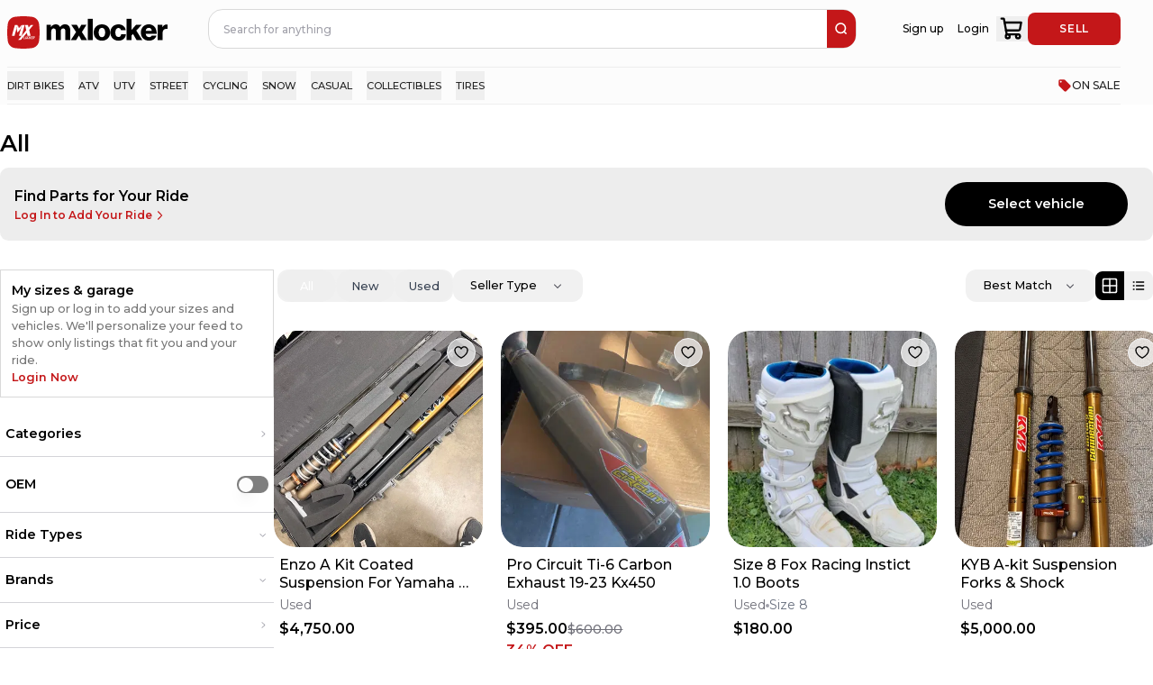

--- FILE ---
content_type: text/html; charset=utf-8
request_url: https://mxlocker.com/shop/dirt-bike-parts/lights-electrical/on-sale-new-wiring-harnesses-looms
body_size: 30590
content:
<!DOCTYPE html><html lang="en" translate="no"><head><meta charSet="utf-8"/><meta name="viewport" content="width=device-width, initial-scale=1"/><link rel="stylesheet" href="/_next/static/chunks/331586789db16591.css" data-precedence="next"/><link rel="stylesheet" href="/_next/static/chunks/c69d1d61c25d74ac.css" data-precedence="next"/><link rel="preload" as="script" fetchPriority="low" href="/_next/static/chunks/615560324dc567dd.js"/><script src="/_next/static/chunks/fb2741a61e50567a.js" async=""></script><script src="/_next/static/chunks/5ea71657afd0376e.js" async=""></script><script src="/_next/static/chunks/fd7e279d224185a0.js" async=""></script><script src="/_next/static/chunks/turbopack-8c2f08096dd45b3e.js" async=""></script><script src="/_next/static/chunks/f78ce96a9ad166c0.js" async=""></script><script src="/_next/static/chunks/b16b3f6f3f60c82d.js" async=""></script><script src="/_next/static/chunks/8e1012c8e432fae8.js" async=""></script><script src="/_next/static/chunks/509c2d4bfec38e6f.js" async=""></script><script src="/_next/static/chunks/648249b274b1eece.js" async=""></script><script src="/_next/static/chunks/a7879d103d7587de.js" async=""></script><script src="/_next/static/chunks/be7c37ded6cb27b5.js" async=""></script><script src="/_next/static/chunks/1fde0bd24af8d46e.js" async=""></script><script src="/_next/static/chunks/b7ce4352b9b7a2f1.js" async=""></script><script src="/_next/static/chunks/c678f0cc90a0af26.js" async=""></script><script src="/_next/static/chunks/9f9bd057d0e88298.js" async=""></script><script src="/_next/static/chunks/d23554788f19bfbb.js" async=""></script><script src="/_next/static/chunks/069121d37b9f411f.js" async=""></script><script src="/_next/static/chunks/29e54d71de3cd287.js" async=""></script><script src="/_next/static/chunks/966a5bd0dc203410.js" async=""></script><script src="/_next/static/chunks/86da7366f05791d8.js" async=""></script><script src="/_next/static/chunks/3dc2ce47196dda22.js" async=""></script><script src="/_next/static/chunks/4044490a9b99a34e.js" async=""></script><script src="/_next/static/chunks/a4af2932ce26bd96.js" async=""></script><script src="/_next/static/chunks/2157891e7ca087dc.js" async=""></script><script src="/_next/static/chunks/1db09940213636dd.js" async=""></script><script src="/_next/static/chunks/80b7800622529d07.js" async=""></script><script src="/_next/static/chunks/2ea3923a52dd897c.js" async=""></script><script src="/_next/static/chunks/e17a815d9b1e0ccb.js" async=""></script><script src="/_next/static/chunks/b775c6cc408d05b4.js" async=""></script><script src="/_next/static/chunks/900217cad2debdbf.js" async=""></script><script src="/_next/static/chunks/66fe20532d9150d5.js" async=""></script><script src="/_next/static/chunks/c1a341ce753cc244.js" async=""></script><script src="/_next/static/chunks/5dd79c42d204fb71.js" async=""></script><script src="/_next/static/chunks/6694981b0a4d9616.js" async=""></script><script src="/_next/static/chunks/b53903f5449a40cf.js" async=""></script><script src="/_next/static/chunks/e42ca6a38d588d56.js" async=""></script><script src="/_next/static/chunks/9691cf668b10e987.js" async=""></script><script src="/_next/static/chunks/d5277df59f4c6cd7.js" async=""></script><script src="/_next/static/chunks/c6faddebc2e733c1.js" async=""></script><script src="/_next/static/chunks/b1b298fee40fcd98.js" async=""></script><script src="/_next/static/chunks/783e9157cc390ac6.js" async=""></script><script src="/_next/static/chunks/b336617e621186ea.js" async=""></script><script src="/_next/static/chunks/1b196ff9abf9e756.js" async=""></script><script src="/_next/static/chunks/e37fdf753df78d6b.js" async=""></script><script src="/_next/static/chunks/bafdeaba9a9f441f.js" async=""></script><script src="/_next/static/chunks/e12f742cacfeb8ec.js" async=""></script><script src="/_next/static/chunks/7924d908cd3f46ea.js" async=""></script><script src="/_next/static/chunks/43118e808d8bbacd.js" async=""></script><script src="/_next/static/chunks/263585476a0b697c.js" async=""></script><script src="/_next/static/chunks/9f9f32d7d05cf7aa.js" async=""></script><script src="/_next/static/chunks/1667fe5daa95ac99.js" async=""></script><script src="/_next/static/chunks/92e6c81bc6f8114f.js" async=""></script><script src="/_next/static/chunks/5cec9ca5e8359cfb.js" async=""></script><link rel="preload" href="https://cdn.jsdelivr.net/npm/react-toastify@9.1.1/dist/ReactToastify.min.css" as="style"/><link rel="apple-touch-icon" sizes="180x180" href="/apple-touch-icon.png"/><link rel="icon" href="/favicon.ico" sizes="48x48"/><link rel="icon" href="/icon.svg" type="image/svg+xml"/><link rel="icon" type="image/png" sizes="32x32" href="/favicon-32x32.png"/><link rel="icon" type="image/png" sizes="16x16" href="/favicon-16x16.png"/><link rel="manifest" href="/site.webmanifest"/><meta name="msapplication-TileColor" content="#c41819"/><meta name="theme-color" content="#ffffff"/><meta name="apple-itunes-app" content="app-id=1543819006"/><meta property="fb:app_id" content="426712711320840"/><link rel="canonical" href="https://mxlocker.com/shop/dirt-bike-parts/lights-electrical/on-sale-new-wiring-harnesses-looms"/><meta name="next-size-adjust" content=""/><link href="https://cdn.jsdelivr.net/npm/react-toastify@9.1.1/dist/ReactToastify.min.css" rel="stylesheet"/><!--$--><!--/$--><meta id="__next-page-redirect" http-equiv="refresh" content="1;url=/shop/all"/><script src="/_next/static/chunks/a6dad97d9634a72d.js" noModule=""></script></head><body><div hidden=""><!--$?--><template id="B:0"></template><!--/$--></div><div id="recaptcha-container" class="sr-only"></div><div class="h-full min-w-default bg-brand-white text-[1.5rem] sm:min-h-screen montserrat_bbf19c0c-module__LJPHOq__className flex flex-col items-center text-brand-black"><style>
:root {
  --bprogress-color: #C41719;
  --bprogress-height: 4px;
  --bprogress-spinner-size: 18px;
  --bprogress-spinner-animation-duration: 400ms;
  --bprogress-spinner-border-size: 2px;
  --bprogress-box-shadow: 0 0 10px #C41719, 0 0 5px #C41719;
  --bprogress-z-index: 99999;
  --bprogress-spinner-top: 15px;
  --bprogress-spinner-bottom: auto;
  --bprogress-spinner-right: 15px;
  --bprogress-spinner-left: auto;
}

.bprogress {
  width: 0;
  height: 0;
  pointer-events: none;
  z-index: var(--bprogress-z-index);
}

.bprogress .bar {
  background: var(--bprogress-color);
  position: fixed;
  z-index: var(--bprogress-z-index);
  top: 0;
  left: 0;
  width: 100%;
  height: var(--bprogress-height);
}

/* Fancy blur effect */
.bprogress .peg {
  display: block;
  position: absolute;
  right: 0;
  width: 100px;
  height: 100%;
  box-shadow: var(--bprogress-box-shadow);
  opacity: 1.0;
  transform: rotate(3deg) translate(0px, -4px);
}

/* Remove these to get rid of the spinner */
.bprogress .spinner {
  display: block;
  position: fixed;
  z-index: var(--bprogress-z-index);
  top: var(--bprogress-spinner-top);
  bottom: var(--bprogress-spinner-bottom);
  right: var(--bprogress-spinner-right);
  left: var(--bprogress-spinner-left);
}

.bprogress .spinner-icon {
  width: var(--bprogress-spinner-size);
  height: var(--bprogress-spinner-size);
  box-sizing: border-box;
  border: solid var(--bprogress-spinner-border-size) transparent;
  border-top-color: var(--bprogress-color);
  border-left-color: var(--bprogress-color);
  border-radius: 50%;
  -webkit-animation: bprogress-spinner var(--bprogress-spinner-animation-duration) linear infinite;
  animation: bprogress-spinner var(--bprogress-spinner-animation-duration) linear infinite;
}

.bprogress-custom-parent {
  overflow: hidden;
  position: relative;
}

.bprogress-custom-parent .bprogress .spinner,
.bprogress-custom-parent .bprogress .bar {
  position: absolute;
}

.bprogress .indeterminate {
  position: fixed;
  top: 0;
  left: 0;
  width: 100%;
  height: var(--bprogress-height);
  overflow: hidden;
}

.bprogress .indeterminate .inc,
.bprogress .indeterminate .dec {
  position: absolute;
  top: 0;
  height: 100%;
  background-color: var(--bprogress-color);
}

.bprogress .indeterminate .inc {
  animation: bprogress-indeterminate-increase 2s infinite;
}

.bprogress .indeterminate .dec {
  animation: bprogress-indeterminate-decrease 2s 0.5s infinite;
}

@-webkit-keyframes bprogress-spinner {
  0%   { -webkit-transform: rotate(0deg); transform: rotate(0deg); }
  100% { -webkit-transform: rotate(360deg); transform: rotate(360deg); }
}

@keyframes bprogress-spinner {
  0%   { transform: rotate(0deg); }
  100% { transform: rotate(360deg); }
}

@keyframes bprogress-indeterminate-increase {
  from { left: -5%; width: 5%; }
  to { left: 130%; width: 100%; }
}

@keyframes bprogress-indeterminate-decrease {
  from { left: -80%; width: 80%; }
  to { left: 110%; width: 10%; }
}
</style><!--$--><!--/$--><div class="Toastify"></div><div class="fixed bottom-0 z-[60]"></div><div class="fixed bottom-0 z-[60]"></div><div class="w-full overflow-x-hidden"><div class="min-w-[100vw]"><div class="overflow-y-scroll"><div class="fixed bottom-0 z-[60]"></div></div></div><div class="sticky top-0 z-[50] w-full bg-brand-white pt-4 sm:pr-[4.5rem] sm:pt-0 lg:pl-4"><div class="top-0 z-40 mb-5 flex h-[9.5rem] w-full justify-between bg-brand-white sm:mx-auto sm:max-w-content sm:items-center lg:h-[8rem] lg:gap-[1.6rem]"><div class="mx-auto hidden max-w-content grow gap-[2.4rem] lg:flex"><a class="flex items-center pt-4" href="/"><svg width="180" height="36" viewBox="0 0 180 36" fill="none" xmlns="http://www.w3.org/2000/svg" class="h-[4.5rem] w-auto hidden sm:flex"><title>MXLocker logo</title><path d="M0.638818 8.58731C1.20253 4.45339 4.45339 1.20253 8.58731 0.638818C14.8335 -0.212939 21.1665 -0.212939 27.4127 0.638818C31.5466 1.20253 34.7975 4.45339 35.3612 8.58731C36.2129 14.8335 36.2129 21.1665 35.3612 27.4127C34.7975 31.5466 31.5466 34.7975 27.4127 35.3612C21.1665 36.2129 14.8335 36.2129 8.58731 35.3612C4.45339 34.7975 1.20253 31.5466 0.638818 27.4127C-0.212939 21.1665 -0.212939 14.8335 0.638818 8.58731Z" fill="#C41719"></path><g clip-path="url(#clip0_18624_138670)"><path d="M8.58629 9.5459L5.14307 21.7096H8.1081L11.4554 9.5459H8.58629Z" fill="white"></path><path d="M16.2691 9.5459L12.9217 13.2492L11.7418 9.5459L10.4673 13.8877L11.4554 18.2295L15.0256 13.8877L16.2691 9.5459Z" fill="white"></path><path d="M16.0137 21.7096L19.4328 9.5459H16.4563L13.0493 21.7096H16.0137Z" fill="white"></path><path d="M22.5883 21.7134H25.9477L24.4236 15.2487L29.1153 9.5459H26.2944L23.7841 12.6507L23.0665 9.5459H19.7312L21.1544 15.6277L12.105 26.4539H14.9735L21.7875 18.3732L22.5883 21.7134Z" fill="white"></path><path d="M19.2531 22.4082H18.7514L17.9741 25.2097H19.7916L19.8869 24.7906L18.5838 24.7785L19.2531 22.4082Z" fill="white"></path><path d="M22.0826 22.4082H21.0228L20.4487 22.8394L19.9229 24.7747L20.2734 25.2338H21.2933L21.9029 24.7511L22.4287 22.8553L22.0826 22.4082ZM21.4609 24.5508L21.2336 24.746H20.596L20.4563 24.5743L20.8824 23.0416L21.1098 22.8699H21.7194L21.8788 23.0416L21.4609 24.5508Z" fill="white"></path><path d="M23.6844 24.1641L23.5809 24.5909L23.3618 24.7467H22.7801L22.6487 24.5387L23.0589 23.0785L23.306 22.8712H23.9016L23.9994 23.0703L23.9232 23.4054H24.4255L24.5653 22.8152L24.2344 22.4082H23.238L22.6087 22.8871L22.0867 24.7225L22.469 25.2332H23.4457L24.035 24.7626L24.1823 24.1718L23.6844 24.1641Z" fill="white"></path><path d="M26.9004 22.4082H26.3625L25.0911 23.5371L25.394 22.4082H24.8841L24.0947 25.2332H24.625L24.9 24.2557L25.3737 23.8366L25.6449 25.2332H26.1434L25.7808 23.4378L26.9004 22.4082Z" fill="white"></path><path d="M27.1594 23.9485H28.0954L28.1869 23.565H27.2508L27.4299 22.875H28.7889L28.9121 22.4082H27.099L26.2944 25.2332H28.1272L28.2548 24.7626H26.932L27.1594 23.9485Z" fill="white"></path><path d="M30.658 23.5937L30.8574 22.7993L30.5628 22.4082H29.1161L28.3115 25.2338H28.8088L29.1314 24.0446H29.4698L29.661 25.2338H30.1671L29.9601 24.0446H30.0998L30.658 23.5937ZM29.259 23.614L29.454 22.8795H30.1913L30.303 23.0111L30.2116 23.4461L30.0084 23.6337L29.259 23.614Z" fill="white"></path></g><g clip-path="url(#clip1_18624_138670)"><path d="M48.8474 17.0042C48.8474 14.9638 49.8488 13.5244 51.5526 13.5244C53.1879 13.5244 53.9557 14.5953 53.9557 16.4359V26.6084H59.3973V17.0042C59.3973 14.9638 60.366 13.5244 62.101 13.5244C63.7378 13.5244 64.5056 14.5953 64.5056 16.4359V26.6084H69.9442V15.4649C69.9442 11.6167 68.0083 8.97363 64.135 8.97363C61.9312 8.97363 60.095 9.91032 58.7603 11.9851H58.6934C57.8243 10.1445 56.1236 8.97363 53.8856 8.97363C51.4156 8.97363 49.7803 10.1445 48.7119 11.918H48.6075V9.47476H43.4058V26.6084H48.8474V17.0042Z" fill="black"></path><path d="M88.7389 26.6102L82.9313 17.5399L88.0054 9.47656H82.2959L79.8928 13.8931H79.8258L77.2888 9.47656H71.0794L76.454 17.6086L70.5125 26.6102H76.454L79.5579 21.4896H79.6249L82.4298 26.6102H88.7389Z" fill="black"></path><path d="M94.9812 2.68262H89.4727V26.6104H94.9812V2.68262Z" fill="black"></path><path d="M105.164 27.1443C110.671 27.1443 114.278 23.2289 114.278 18.0756C114.278 12.9222 110.671 9.00684 105.164 9.00684C99.6878 9.00684 96.0154 12.9222 96.0154 18.0756C96.0154 23.2289 99.6909 27.1443 105.164 27.1443ZM105.129 12.8551C107.5 12.8551 108.769 14.9642 108.769 18.0756C108.769 21.1869 107.5 23.2633 105.129 23.2633C102.759 23.2633 101.524 21.1885 101.524 18.0756C101.524 14.9626 102.759 12.8551 105.129 12.8551Z" fill="black"></path><path d="M123.59 27.1445C128.432 27.1445 131.57 24.0659 131.702 20.1193H126.494C126.261 22.0598 125.226 23.0636 123.523 23.0636C121.187 23.0636 120.018 21.1231 120.018 18.0773C120.018 14.966 121.187 13.0254 123.523 13.0254C125.058 13.0254 125.994 14.0293 126.326 15.5686H131.568C131.067 11.7203 128.095 9.01172 123.456 9.01172C118.047 9.01172 114.508 12.9271 114.508 18.0804C114.508 23.2338 118.081 27.1445 123.59 27.1445Z" fill="black"></path><path d="M143.719 26.6104H150.028L143.319 15.9009L149.327 9.47675H143.051L137.977 15.2655V2.68262H132.602V26.6104H137.977V21.3556L139.612 19.6164L143.719 26.6104Z" fill="black"></path><path d="M157.471 27.1115C159.641 27.1115 161.377 26.5432 162.813 25.5394C164.314 24.5012 165.316 23.0291 165.683 21.4898H160.377C159.91 22.5607 158.976 23.1961 157.54 23.1961C155.303 23.1961 154.034 21.7567 153.699 19.4494H165.985C166.018 15.9696 165.017 12.9909 162.981 11.1175C161.511 9.77801 159.575 8.97559 157.138 8.97559C151.93 8.97559 148.359 12.891 148.359 18.01C148.359 23.1961 151.83 27.1115 157.471 27.1115ZM157.237 12.855C159.007 12.855 160.276 14.1602 160.475 16.2022H153.733C154.101 14.1602 155.169 12.855 157.239 12.855H157.237Z" fill="black"></path><path d="M176.966 9.20801C174.898 9.20801 173.495 10.1119 172.294 12.1523H172.194V9.47496H166.985V26.6086H172.422V18.9137C172.422 15.1997 174.559 13.5589 177.898 14.0288H178.03V9.34539C177.801 9.23455 177.468 9.20801 176.966 9.20801Z" fill="black"></path></g><defs><clipPath id="clip0_18624_138670"><rect width="25.7143" height="16.908" fill="white" transform="translate(5.14307 9.5459)"></rect></clipPath><clipPath id="clip1_18624_138670"><rect width="135.771" height="30.8571" fill="white" transform="translate(43.4058 2.57129)"></rect></clipPath></defs></svg><svg width="132" height="30" viewBox="0 0 132 30" fill="none" xmlns="http://www.w3.org/2000/svg" class="h-[4.5rem] w-auto flex sm:hidden"><title>MXLocker</title><path d="M5.29046 14.0321C5.29046 12.0484 6.26406 10.649 7.92055 10.649C9.51041 10.649 10.2569 11.6902 10.2569 13.4796V23.3695H15.5473V14.0321C15.5473 12.0484 16.4892 10.649 18.1759 10.649C19.7673 10.649 20.5138 11.6902 20.5138 13.4796V23.3695H25.8012V12.5356C25.8012 8.79422 23.9191 6.22461 20.1534 6.22461C18.0109 6.22461 16.2257 7.13528 14.9281 9.15242H14.8629C14.018 7.36295 12.3646 6.22461 10.1888 6.22461C7.7873 6.22461 6.19744 7.36295 5.15873 9.08715H5.05728V6.71181H0V23.3695H5.29046V14.0321Z" fill="black"></path><path d="M44.0756 23.3718L38.4293 14.5535L43.3625 6.71411H37.8116L35.4752 11.0079H35.4101L32.9436 6.71411H26.9066L32.132 14.6203L26.3555 23.3718H32.132L35.1497 18.3935H35.2148L37.9418 23.3718H44.0756Z" fill="black"></path><path d="M50.1446 0.108398H44.7891V23.3715H50.1446V0.108398Z" fill="black"></path><path d="M60.0426 23.8907C65.3966 23.8907 68.9034 20.0841 68.9034 15.0739C68.9034 10.0637 65.3966 6.25708 60.0426 6.25708C54.7188 6.25708 51.1484 10.0637 51.1484 15.0739C51.1484 20.0841 54.7218 23.8907 60.0426 23.8907ZM60.0093 9.99843C62.3138 9.99843 63.5479 12.049 63.5479 15.0739C63.5479 18.0989 62.3138 20.1175 60.0093 20.1175C57.7047 20.1175 56.504 18.1004 56.504 15.0739C56.504 12.0474 57.7047 9.99843 60.0093 9.99843Z" fill="black"></path><path d="M77.9579 23.8908C82.6655 23.8908 85.7165 20.8977 85.8452 17.0608H80.7818C80.5547 18.9474 79.5493 19.9233 77.8928 19.9233C75.6216 19.9233 74.486 18.0367 74.486 15.0755C74.486 12.0506 75.6216 10.164 77.8928 10.164C79.3858 10.164 80.2958 11.1399 80.6183 12.6364H85.715C85.2274 8.89508 82.3384 6.26172 77.8277 6.26172C72.5691 6.26172 69.1289 10.0683 69.1289 15.0785C69.1289 20.0887 72.6024 23.8908 77.9579 23.8908Z" fill="black"></path><path d="M97.5268 23.3715H103.661L97.1377 12.9595L102.979 6.71381H96.8772L91.9441 12.3418V0.108398H86.7188V23.3715H91.9441V18.2626L93.534 16.5718L97.5268 23.3715Z" fill="black"></path><path d="M110.898 23.8587C113.008 23.8587 114.696 23.3062 116.092 22.3303C117.552 21.3209 118.525 19.8897 118.883 18.3931H113.724C113.27 19.4343 112.361 20.0521 110.965 20.0521C108.791 20.0521 107.557 18.6527 107.231 16.4094H119.176C119.208 13.0262 118.234 10.1303 116.255 8.30896C114.826 7.0067 112.944 6.22656 110.574 6.22656C105.511 6.22656 102.039 10.0332 102.039 15.01C102.039 20.0521 105.414 23.8587 110.898 23.8587ZM110.671 9.99826C112.391 9.99826 113.625 11.2671 113.819 13.2524H107.264C107.622 11.2671 108.66 9.99826 110.673 9.99826H110.671Z" fill="black"></path><path d="M129.853 6.45215C127.842 6.45215 126.478 7.33094 125.31 9.31469H125.213V6.71168H120.148V23.3694H125.434V15.8882C125.434 12.2774 127.512 10.6822 130.758 11.1391H130.887V6.58571C130.664 6.47795 130.34 6.45215 129.853 6.45215Z" fill="black"></path></svg></a><!--$?--><template id="B:1"></template><div class="absolute z-[90] !h-[5.5rem] w-full"></div><!--/$--></div><div class="relative flex w-full flex-col items-center justify-between pl-[0.8rem] lg:hidden"><div class="flex w-full justify-between"><button type="button" aria-label="menu-trigger" class="mr-[1.6rem] text-brand-black lg:hidden lg:w-fit"><svg width="24" height="24" viewBox="0 0 24 24" fill="none" xmlns="http://www.w3.org/2000/svg"><path d="M3 7H21" stroke="currentColor" stroke-width="1.5" stroke-linecap="round"></path><path d="M3 12H21" stroke="currentColor" stroke-width="1.5" stroke-linecap="round"></path><path d="M3 17H21" stroke="currentColor" stroke-width="1.5" stroke-linecap="round"></path></svg></button><a aria-label="link to home" class="flex items-center justify-start lg:w-1/3" href="/"><svg width="180" height="36" viewBox="0 0 180 36" fill="none" xmlns="http://www.w3.org/2000/svg" class="h-12 w-auto hidden sm:flex"><title>MXLocker logo</title><path d="M0.638818 8.58731C1.20253 4.45339 4.45339 1.20253 8.58731 0.638818C14.8335 -0.212939 21.1665 -0.212939 27.4127 0.638818C31.5466 1.20253 34.7975 4.45339 35.3612 8.58731C36.2129 14.8335 36.2129 21.1665 35.3612 27.4127C34.7975 31.5466 31.5466 34.7975 27.4127 35.3612C21.1665 36.2129 14.8335 36.2129 8.58731 35.3612C4.45339 34.7975 1.20253 31.5466 0.638818 27.4127C-0.212939 21.1665 -0.212939 14.8335 0.638818 8.58731Z" fill="#C41719"></path><g clip-path="url(#clip0_18624_138670)"><path d="M8.58629 9.5459L5.14307 21.7096H8.1081L11.4554 9.5459H8.58629Z" fill="white"></path><path d="M16.2691 9.5459L12.9217 13.2492L11.7418 9.5459L10.4673 13.8877L11.4554 18.2295L15.0256 13.8877L16.2691 9.5459Z" fill="white"></path><path d="M16.0137 21.7096L19.4328 9.5459H16.4563L13.0493 21.7096H16.0137Z" fill="white"></path><path d="M22.5883 21.7134H25.9477L24.4236 15.2487L29.1153 9.5459H26.2944L23.7841 12.6507L23.0665 9.5459H19.7312L21.1544 15.6277L12.105 26.4539H14.9735L21.7875 18.3732L22.5883 21.7134Z" fill="white"></path><path d="M19.2531 22.4082H18.7514L17.9741 25.2097H19.7916L19.8869 24.7906L18.5838 24.7785L19.2531 22.4082Z" fill="white"></path><path d="M22.0826 22.4082H21.0228L20.4487 22.8394L19.9229 24.7747L20.2734 25.2338H21.2933L21.9029 24.7511L22.4287 22.8553L22.0826 22.4082ZM21.4609 24.5508L21.2336 24.746H20.596L20.4563 24.5743L20.8824 23.0416L21.1098 22.8699H21.7194L21.8788 23.0416L21.4609 24.5508Z" fill="white"></path><path d="M23.6844 24.1641L23.5809 24.5909L23.3618 24.7467H22.7801L22.6487 24.5387L23.0589 23.0785L23.306 22.8712H23.9016L23.9994 23.0703L23.9232 23.4054H24.4255L24.5653 22.8152L24.2344 22.4082H23.238L22.6087 22.8871L22.0867 24.7225L22.469 25.2332H23.4457L24.035 24.7626L24.1823 24.1718L23.6844 24.1641Z" fill="white"></path><path d="M26.9004 22.4082H26.3625L25.0911 23.5371L25.394 22.4082H24.8841L24.0947 25.2332H24.625L24.9 24.2557L25.3737 23.8366L25.6449 25.2332H26.1434L25.7808 23.4378L26.9004 22.4082Z" fill="white"></path><path d="M27.1594 23.9485H28.0954L28.1869 23.565H27.2508L27.4299 22.875H28.7889L28.9121 22.4082H27.099L26.2944 25.2332H28.1272L28.2548 24.7626H26.932L27.1594 23.9485Z" fill="white"></path><path d="M30.658 23.5937L30.8574 22.7993L30.5628 22.4082H29.1161L28.3115 25.2338H28.8088L29.1314 24.0446H29.4698L29.661 25.2338H30.1671L29.9601 24.0446H30.0998L30.658 23.5937ZM29.259 23.614L29.454 22.8795H30.1913L30.303 23.0111L30.2116 23.4461L30.0084 23.6337L29.259 23.614Z" fill="white"></path></g><g clip-path="url(#clip1_18624_138670)"><path d="M48.8474 17.0042C48.8474 14.9638 49.8488 13.5244 51.5526 13.5244C53.1879 13.5244 53.9557 14.5953 53.9557 16.4359V26.6084H59.3973V17.0042C59.3973 14.9638 60.366 13.5244 62.101 13.5244C63.7378 13.5244 64.5056 14.5953 64.5056 16.4359V26.6084H69.9442V15.4649C69.9442 11.6167 68.0083 8.97363 64.135 8.97363C61.9312 8.97363 60.095 9.91032 58.7603 11.9851H58.6934C57.8243 10.1445 56.1236 8.97363 53.8856 8.97363C51.4156 8.97363 49.7803 10.1445 48.7119 11.918H48.6075V9.47476H43.4058V26.6084H48.8474V17.0042Z" fill="black"></path><path d="M88.7389 26.6102L82.9313 17.5399L88.0054 9.47656H82.2959L79.8928 13.8931H79.8258L77.2888 9.47656H71.0794L76.454 17.6086L70.5125 26.6102H76.454L79.5579 21.4896H79.6249L82.4298 26.6102H88.7389Z" fill="black"></path><path d="M94.9812 2.68262H89.4727V26.6104H94.9812V2.68262Z" fill="black"></path><path d="M105.164 27.1443C110.671 27.1443 114.278 23.2289 114.278 18.0756C114.278 12.9222 110.671 9.00684 105.164 9.00684C99.6878 9.00684 96.0154 12.9222 96.0154 18.0756C96.0154 23.2289 99.6909 27.1443 105.164 27.1443ZM105.129 12.8551C107.5 12.8551 108.769 14.9642 108.769 18.0756C108.769 21.1869 107.5 23.2633 105.129 23.2633C102.759 23.2633 101.524 21.1885 101.524 18.0756C101.524 14.9626 102.759 12.8551 105.129 12.8551Z" fill="black"></path><path d="M123.59 27.1445C128.432 27.1445 131.57 24.0659 131.702 20.1193H126.494C126.261 22.0598 125.226 23.0636 123.523 23.0636C121.187 23.0636 120.018 21.1231 120.018 18.0773C120.018 14.966 121.187 13.0254 123.523 13.0254C125.058 13.0254 125.994 14.0293 126.326 15.5686H131.568C131.067 11.7203 128.095 9.01172 123.456 9.01172C118.047 9.01172 114.508 12.9271 114.508 18.0804C114.508 23.2338 118.081 27.1445 123.59 27.1445Z" fill="black"></path><path d="M143.719 26.6104H150.028L143.319 15.9009L149.327 9.47675H143.051L137.977 15.2655V2.68262H132.602V26.6104H137.977V21.3556L139.612 19.6164L143.719 26.6104Z" fill="black"></path><path d="M157.471 27.1115C159.641 27.1115 161.377 26.5432 162.813 25.5394C164.314 24.5012 165.316 23.0291 165.683 21.4898H160.377C159.91 22.5607 158.976 23.1961 157.54 23.1961C155.303 23.1961 154.034 21.7567 153.699 19.4494H165.985C166.018 15.9696 165.017 12.9909 162.981 11.1175C161.511 9.77801 159.575 8.97559 157.138 8.97559C151.93 8.97559 148.359 12.891 148.359 18.01C148.359 23.1961 151.83 27.1115 157.471 27.1115ZM157.237 12.855C159.007 12.855 160.276 14.1602 160.475 16.2022H153.733C154.101 14.1602 155.169 12.855 157.239 12.855H157.237Z" fill="black"></path><path d="M176.966 9.20801C174.898 9.20801 173.495 10.1119 172.294 12.1523H172.194V9.47496H166.985V26.6086H172.422V18.9137C172.422 15.1997 174.559 13.5589 177.898 14.0288H178.03V9.34539C177.801 9.23455 177.468 9.20801 176.966 9.20801Z" fill="black"></path></g><defs><clipPath id="clip0_18624_138670"><rect width="25.7143" height="16.908" fill="white" transform="translate(5.14307 9.5459)"></rect></clipPath><clipPath id="clip1_18624_138670"><rect width="135.771" height="30.8571" fill="white" transform="translate(43.4058 2.57129)"></rect></clipPath></defs></svg><svg width="132" height="30" viewBox="0 0 132 30" fill="none" xmlns="http://www.w3.org/2000/svg" class="h-12 w-auto flex sm:hidden"><title>MXLocker</title><path d="M5.29046 14.0321C5.29046 12.0484 6.26406 10.649 7.92055 10.649C9.51041 10.649 10.2569 11.6902 10.2569 13.4796V23.3695H15.5473V14.0321C15.5473 12.0484 16.4892 10.649 18.1759 10.649C19.7673 10.649 20.5138 11.6902 20.5138 13.4796V23.3695H25.8012V12.5356C25.8012 8.79422 23.9191 6.22461 20.1534 6.22461C18.0109 6.22461 16.2257 7.13528 14.9281 9.15242H14.8629C14.018 7.36295 12.3646 6.22461 10.1888 6.22461C7.7873 6.22461 6.19744 7.36295 5.15873 9.08715H5.05728V6.71181H0V23.3695H5.29046V14.0321Z" fill="black"></path><path d="M44.0756 23.3718L38.4293 14.5535L43.3625 6.71411H37.8116L35.4752 11.0079H35.4101L32.9436 6.71411H26.9066L32.132 14.6203L26.3555 23.3718H32.132L35.1497 18.3935H35.2148L37.9418 23.3718H44.0756Z" fill="black"></path><path d="M50.1446 0.108398H44.7891V23.3715H50.1446V0.108398Z" fill="black"></path><path d="M60.0426 23.8907C65.3966 23.8907 68.9034 20.0841 68.9034 15.0739C68.9034 10.0637 65.3966 6.25708 60.0426 6.25708C54.7188 6.25708 51.1484 10.0637 51.1484 15.0739C51.1484 20.0841 54.7218 23.8907 60.0426 23.8907ZM60.0093 9.99843C62.3138 9.99843 63.5479 12.049 63.5479 15.0739C63.5479 18.0989 62.3138 20.1175 60.0093 20.1175C57.7047 20.1175 56.504 18.1004 56.504 15.0739C56.504 12.0474 57.7047 9.99843 60.0093 9.99843Z" fill="black"></path><path d="M77.9579 23.8908C82.6655 23.8908 85.7165 20.8977 85.8452 17.0608H80.7818C80.5547 18.9474 79.5493 19.9233 77.8928 19.9233C75.6216 19.9233 74.486 18.0367 74.486 15.0755C74.486 12.0506 75.6216 10.164 77.8928 10.164C79.3858 10.164 80.2958 11.1399 80.6183 12.6364H85.715C85.2274 8.89508 82.3384 6.26172 77.8277 6.26172C72.5691 6.26172 69.1289 10.0683 69.1289 15.0785C69.1289 20.0887 72.6024 23.8908 77.9579 23.8908Z" fill="black"></path><path d="M97.5268 23.3715H103.661L97.1377 12.9595L102.979 6.71381H96.8772L91.9441 12.3418V0.108398H86.7188V23.3715H91.9441V18.2626L93.534 16.5718L97.5268 23.3715Z" fill="black"></path><path d="M110.898 23.8587C113.008 23.8587 114.696 23.3062 116.092 22.3303C117.552 21.3209 118.525 19.8897 118.883 18.3931H113.724C113.27 19.4343 112.361 20.0521 110.965 20.0521C108.791 20.0521 107.557 18.6527 107.231 16.4094H119.176C119.208 13.0262 118.234 10.1303 116.255 8.30896C114.826 7.0067 112.944 6.22656 110.574 6.22656C105.511 6.22656 102.039 10.0332 102.039 15.01C102.039 20.0521 105.414 23.8587 110.898 23.8587ZM110.671 9.99826C112.391 9.99826 113.625 11.2671 113.819 13.2524H107.264C107.622 11.2671 108.66 9.99826 110.673 9.99826H110.671Z" fill="black"></path><path d="M129.853 6.45215C127.842 6.45215 126.478 7.33094 125.31 9.31469H125.213V6.71168H120.148V23.3694H125.434V15.8882C125.434 12.2774 127.512 10.6822 130.758 11.1391H130.887V6.58571C130.664 6.47795 130.34 6.45215 129.853 6.45215Z" fill="black"></path></svg></a><div class="mx-[1.6rem] flex grow items-center justify-end gap-[1.6rem] lg:w-fit lg:gap-[2rem]"><div class="flex items-center"><div class="flex items-center gap-x-1"><a class="select-none cursor-pointer gap-x-2 flex items-center whitespace-nowrap transition-colors text-[1.5rem] rounded-[1.5rem] font-inherit text-inherit hover:text-brand-primary h-[5rem] px-[1.6rem] justify-center" aria-label="login" href="/login?redirect=/shop/dirt-bike-parts/lights-electrical/on-sale-new-wiring-harnesses-looms"><svg width="20" height="20" viewBox="0 0 20 20" fill="none" xmlns="http://www.w3.org/2000/svg"><path d="M10.0002 10.0001C12.3013 10.0001 14.1668 8.1346 14.1668 5.83341C14.1668 3.53223 12.3013 1.66675 10.0002 1.66675C7.69898 1.66675 5.8335 3.53223 5.8335 5.83341C5.8335 8.1346 7.69898 10.0001 10.0002 10.0001Z" stroke="currentColor" stroke-width="1.5" stroke-linecap="round" stroke-linejoin="round"></path><path d="M17.1585 18.3333C17.1585 15.1083 13.9501 12.5 10.0001 12.5C6.05013 12.5 2.8418 15.1083 2.8418 18.3333" stroke="currentColor" stroke-width="1.5" stroke-linecap="round" stroke-linejoin="round"></path></svg></a><button type="button" class="relative flex min-w-[4.4rem] items-center justify-center text-brand-black transition-colors hover:text-brand-primary" aria-label="shopping-cart"><svg viewBox="0 0 24 24" fill="none" xmlns="http://www.w3.org/2000/svg" class="h-[3rem] w-[3rem] sm:h-[3.5rem] sm:w-[3.5rem]"><path d="M17.25 17.25H6.54375L3.92813 2.86875C3.89752 2.69653 3.80768 2.54042 3.67415 2.42743C3.54062 2.31444 3.37179 2.25168 3.19687 2.25H1.5" stroke="currentColor" stroke-width="2" stroke-linecap="round" stroke-linejoin="round"></path><path d="M7.5 21C8.53553 21 9.375 20.1605 9.375 19.125C9.375 18.0895 8.53553 17.25 7.5 17.25C6.46447 17.25 5.625 18.0895 5.625 19.125C5.625 20.1605 6.46447 21 7.5 21Z" stroke="currentColor" stroke-width="2" stroke-linecap="round" stroke-linejoin="round"></path><path d="M17.25 21C18.2855 21 19.125 20.1605 19.125 19.125C19.125 18.0895 18.2855 17.25 17.25 17.25C16.2145 17.25 15.375 18.0895 15.375 19.125C15.375 20.1605 16.2145 21 17.25 21Z" stroke="currentColor" stroke-width="2" stroke-linecap="round" stroke-linejoin="round"></path><path d="M5.85938 13.5H17.6344C17.985 13.5011 18.3247 13.3785 18.5939 13.1539C18.8631 12.9293 19.0445 12.617 19.1063 12.2719L20.25 6H4.5" stroke="currentColor" stroke-width="2" stroke-linecap="round" stroke-linejoin="round"></path></svg></button></div></div></div></div><div class="absolute w-full pl-2 pr-4 " style="top:5.3rem"><!--$?--><template id="B:2"></template><div class="!h-[4.375rem] w-full"></div><!--/$--></div></div><div class="flex items-center gap-[0.4rem] font-medium text-brand-black lg:gap-[1.2rem]"><div class="hidden items-center gap-[0.8rem] lg:flex"><a class="select-none cursor-pointer gap-x-2 flex items-center whitespace-nowrap transition-colors text-[1.5rem] rounded-[1.5rem] font-inherit text-inherit hover:text-brand-primary h-[5rem] px-[1rem] justify-center" aria-label="Sign up" href="/signup?redirect=%2Fshop%2Fdirt-bike-parts%2Flights-electrical%2Fon-sale-new-wiring-harnesses-looms">Sign up</a><a class="select-none cursor-pointer gap-x-2 flex items-center whitespace-nowrap transition-colors text-[1.5rem] rounded-[1.5rem] font-inherit text-inherit hover:text-brand-primary h-[5rem] px-[1rem] justify-center" aria-label="Login" href="/login?redirect=%2Fshop%2Fdirt-bike-parts%2Flights-electrical%2Fon-sale-new-wiring-harnesses-looms">Login</a><button type="button" class="relative flex min-w-[4.4rem] items-center justify-center text-brand-black transition-colors hover:text-brand-primary" aria-label="shopping-cart"><svg viewBox="0 0 24 24" fill="none" xmlns="http://www.w3.org/2000/svg" class="h-[3rem] w-[3rem] sm:h-[3.5rem] sm:w-[3.5rem]"><path d="M17.25 17.25H6.54375L3.92813 2.86875C3.89752 2.69653 3.80768 2.54042 3.67415 2.42743C3.54062 2.31444 3.37179 2.25168 3.19687 2.25H1.5" stroke="currentColor" stroke-width="2" stroke-linecap="round" stroke-linejoin="round"></path><path d="M7.5 21C8.53553 21 9.375 20.1605 9.375 19.125C9.375 18.0895 8.53553 17.25 7.5 17.25C6.46447 17.25 5.625 18.0895 5.625 19.125C5.625 20.1605 6.46447 21 7.5 21Z" stroke="currentColor" stroke-width="2" stroke-linecap="round" stroke-linejoin="round"></path><path d="M17.25 21C18.2855 21 19.125 20.1605 19.125 19.125C19.125 18.0895 18.2855 17.25 17.25 17.25C16.2145 17.25 15.375 18.0895 15.375 19.125C15.375 20.1605 16.2145 21 17.25 21Z" stroke="currentColor" stroke-width="2" stroke-linecap="round" stroke-linejoin="round"></path><path d="M5.85938 13.5H17.6344C17.985 13.5011 18.3247 13.3785 18.5939 13.1539C18.8631 12.9293 19.0445 12.617 19.1063 12.2719L20.25 6H4.5" stroke="currentColor" stroke-width="2" stroke-linecap="round" stroke-linejoin="round"></path></svg></button></div><div class="lg:hidden"><svg xmlns="http://www.w3.org/2000/svg" viewBox="0 0 20 20" fill="currentColor" aria-hidden="true" data-slot="icon"><path d="M10 8a3 3 0 1 0 0-6 3 3 0 0 0 0 6ZM3.465 14.493a1.23 1.23 0 0 0 .41 1.412A9.957 9.957 0 0 0 10 18c2.31 0 4.438-.784 6.131-2.1.43-.333.604-.903.408-1.41a7.002 7.002 0 0 0-13.074.003Z"></path></svg></div></div><div class="hidden items-center justify-center font-extrabold tracking-wider lg:flex"><a class="select-none cursor-pointer gap-x-2 flex items-center whitespace-nowrap transition-colors text-[1.5rem] rounded-[1.5rem] font-semibold bg-brand-secondary text-brand-white hover:bg-brand-secondary-darker h-[4.4rem] px-[4.4rem] justify-center !rounded-[1rem]" aria-label="SELL" href="/become-a-seller">SELL</a></div></div><div class="h-px w-full bg-brand-lightest-gray"></div><div class="z-50 mx-auto hidden w-full max-w-content items-center justify-between gap-[1.6rem] overflow-hidden bg-brand-white text-left font-medium text-black/[0.87] lg:flex [&amp;&gt;*]:text-[1.4rem]"><div class="flex gap-x-[2.4rem] space-x-8 whitespace-nowrap p-0 [&amp;&gt;*]:text-left [&amp;&gt;*]:uppercase"><button type="button" class="group flex w-max items-center transition-all duration-300 ease-linear hover:mx-4 hover:gap-x-4 hover:bg-brand-darker-white"><a class="flex h-full items-center text-[1.4rem]" href="/shop/dirt-bikes"><div class="h-16 w-auto" style="opacity:0"><img alt="dirt bikes navigation image" loading="lazy" width="500" height="500" decoding="async" data-nimg="1" class="h-0 w-0 object-cover opacity-0 transition-all duration-300 ease-in-out group-hover:h-full group-hover:w-16 group-hover:opacity-100 object-right" style="color:transparent" src="https://cdn.mxlocker.com/assets/dirt-bikes-shadow_1920x2560.png?width=500&amp;height=500&amp;t=500x500&amp;optimizer=image"/></div><span class="transition-all duration-150 ease-linear group-hover:pl-3 group-hover:pr-5">Dirt Bikes</span></a><div class="absolute -ml-4 -mt-5 max-h-[calc(100vh_-_13rem)] w-screen overflow-hidden overflow-y-auto border-t-4 bg-white" style="top:10px;left:0;position:absolute;border:4px solid #5E1015;opacity:0;height:0px;z-index:-1"><div><div class="flex gap-x-4"><a class="flex h-auto w-[40rem] flex-col justify-between" style="background-color:#5E1015" href="/shop/dirt-bikes"><div class="flex w-full justify-center pt-16 text-center"><span class="text-[2rem] font-semibold capitalize text-white">Shop <!-- -->Dirt Bikes</span></div><div class="bottom-0 left-0 flex"><img alt="Dirt Bikes large category image" loading="lazy" width="500" height="500" decoding="async" data-nimg="1" class="h-[30rem] w-full object-cover" style="color:transparent" src="https://cdn.mxlocker.com/assets/dirt-bikes-shadow_1920x2560.png?width=500&amp;height=500&amp;t=500x500&amp;optimizer=image"/></div></a><div class="flex w-full flex-wrap  gap-y-16 py-8"><div class="flex w-[35rem] flex-col px-4"><a class="group flex w-full items-center gap-x-4 border-b border-zinc-400 pb-2 text-[1.6rem] font-bold capitalize hover:text-brand-secondary" href="/shop/dirt-bike-accessories">Accessories<svg width="20" height="20" viewBox="0 0 20 20" fill="none" xmlns="http://www.w3.org/2000/svg"><path d="M7.73086 15.7941C7.8749 15.9312 8.06747 16.0054 8.26624 16.0005C8.46501 15.9957 8.65371 15.9121 8.79086 15.7681L13.7929 10.5181C13.9258 10.3786 14 10.1933 14 10.0006C14 9.8079 13.9258 9.62259 13.7929 9.48311L8.79186 4.23311C8.7247 4.15889 8.64336 4.09886 8.55265 4.05657C8.46193 4.01428 8.36366 3.99057 8.26364 3.98685C8.16361 3.98312 8.06386 3.99946 7.97025 4.03489C7.87663 4.07032 7.79106 4.12413 7.71857 4.19315C7.64608 4.26217 7.58814 4.345 7.54816 4.43677C7.50818 4.52853 7.48698 4.62736 7.48579 4.72745C7.48461 4.82754 7.50347 4.92685 7.54126 5.01953C7.57906 5.11221 7.63502 5.19639 7.70586 5.26711L12.2139 10.0011L7.70586 14.7341C7.56867 14.878 7.49424 15.0705 7.49893 15.2693C7.50362 15.4681 7.58704 15.6568 7.73086 15.7941V15.7941Z" fill="currentColor"></path></svg></a><div class="flex gap-[1.6rem]"><div class="flex flex-col gap-y-4 pt-4"><a class="font-light capitalize text-black hover:text-brand-secondary" href="/shop/dirt-bike-accessories/cleaning-supplies">Cleaning Supplies</a><a class="font-light capitalize text-black hover:text-brand-secondary" href="/shop/dirt-bike-accessories/fluids-lubrication">Fluids &amp; Lubrication</a><a class="font-light capitalize text-black hover:text-brand-secondary" href="/shop/dirt-bike-accessories/fuel-jugs">Fuel Jugs &amp; Accessories</a><a class="font-light capitalize text-black hover:text-brand-secondary" href="/shop/dirt-bike-accessories/garage-mats">Garage Mats</a><a class="font-light capitalize text-black hover:text-brand-secondary" href="/shop/dirt-bike-accessories/gear-bags">Gear Bags</a><a class="font-light capitalize text-black hover:text-brand-secondary" href="/shop/dirt-bike-accessories/owner-service-manuals">Owner &amp; Service Manuals</a><a class="font-light capitalize text-black hover:text-brand-secondary" href="/shop/dirt-bike-accessories/ramps-stands">Ramps &amp; Stands</a><a class="font-light capitalize text-black hover:text-brand-secondary" href="/shop/dirt-bike-accessories/tie-downs-straps">Tie Downs &amp; Straps</a><a class="font-light capitalize text-black hover:text-brand-secondary" href="/shop/dirt-bike-accessories/tools-maintenance">Tools &amp; Maintenance</a><a class="font-light capitalize text-black hover:text-brand-secondary" href="/shop/dirt-bike-accessories/watches-wearables">Watches &amp; Wearables</a></div></div></div><div class="flex w-[35rem] flex-col px-4"><a class="group flex w-full items-center gap-x-4 border-b border-zinc-400 pb-2 text-[1.6rem] font-bold capitalize hover:text-brand-secondary" href="/shop/dirt-bike-parts">Dirt Bike Parts<svg width="20" height="20" viewBox="0 0 20 20" fill="none" xmlns="http://www.w3.org/2000/svg"><path d="M7.73086 15.7941C7.8749 15.9312 8.06747 16.0054 8.26624 16.0005C8.46501 15.9957 8.65371 15.9121 8.79086 15.7681L13.7929 10.5181C13.9258 10.3786 14 10.1933 14 10.0006C14 9.8079 13.9258 9.62259 13.7929 9.48311L8.79186 4.23311C8.7247 4.15889 8.64336 4.09886 8.55265 4.05657C8.46193 4.01428 8.36366 3.99057 8.26364 3.98685C8.16361 3.98312 8.06386 3.99946 7.97025 4.03489C7.87663 4.07032 7.79106 4.12413 7.71857 4.19315C7.64608 4.26217 7.58814 4.345 7.54816 4.43677C7.50818 4.52853 7.48698 4.62736 7.48579 4.72745C7.48461 4.82754 7.50347 4.92685 7.54126 5.01953C7.57906 5.11221 7.63502 5.19639 7.70586 5.26711L12.2139 10.0011L7.70586 14.7341C7.56867 14.878 7.49424 15.0705 7.49893 15.2693C7.50362 15.4681 7.58704 15.6568 7.73086 15.7941V15.7941Z" fill="currentColor"></path></svg></a><div class="flex gap-[1.6rem]"><div class="flex flex-col gap-y-4 pt-4"><a class="font-light capitalize text-black hover:text-brand-secondary" href="/shop/used-dirt-bike-parts">Used Parts</a><a class="font-light capitalize text-black hover:text-brand-secondary" href="/shop/new-dirt-bike-parts">New Parts</a><a class="font-light capitalize text-black hover:text-brand-secondary" href="/shop/dirt-bike-parts/bars-controls">Bars &amp; Controls</a><a class="font-light capitalize text-black hover:text-brand-secondary" href="/shop/dirt-bike-parts/body-parts-accessories">Body Parts &amp; Accessories</a><a class="font-light capitalize text-black hover:text-brand-secondary" href="/shop/dirt-bike-parts/hardware">Bolts &amp; Hardware</a><a class="font-light capitalize text-black hover:text-brand-secondary" href="/shop/dirt-bike-parts/brakes">Brakes</a><a class="font-light capitalize text-black hover:text-brand-secondary" href="/shop/dirt-bike-parts/cooling-systems">Cooling Systems</a><a class="font-light capitalize text-black hover:text-brand-secondary" href="/shop/dirt-bike-parts/drive">Drive</a><a class="font-light capitalize text-black hover:text-brand-secondary" href="/shop/dirt-bike-parts/electrical">Electrical</a><a class="font-light capitalize text-black hover:text-brand-secondary" href="/shop/dirt-bike-parts/engine">Engine</a></div><div class="flex flex-col gap-y-4 pt-4"><a class="font-light capitalize text-black hover:text-brand-secondary" href="/shop/dirt-bike-parts/exhaust">Exhaust</a><a class="font-light capitalize text-black hover:text-brand-secondary" href="/shop/dirt-bike-parts/foot-controls">Foot Controls</a><a class="font-light capitalize text-black hover:text-brand-secondary" href="/shop/dirt-bike-parts/fuel-system">Fuel System</a><a class="font-light capitalize text-black hover:text-brand-secondary" href="/shop/dirt-bike-parts/intake">Intake</a><a class="font-light capitalize text-black hover:text-brand-secondary" href="/shop/dirt-bike-parts/lighting">Lights</a><a class="font-light capitalize text-black hover:text-brand-secondary" href="/shop/dirt-bike-parts/body-parts-accessories/seats-components">Seats &amp; Components</a><a class="font-light capitalize text-black hover:text-brand-secondary" href="/shop/dirt-bike-parts/suspension">Suspension</a><a class="font-light capitalize text-black hover:text-brand-secondary" href="/shop/dirt-bike-parts/wheels">Wheels, Tires &amp; Parts</a></div></div></div><div class="flex w-[35rem] flex-col px-4"><a class="group flex w-full items-center gap-x-4 border-b border-zinc-400 pb-2 text-[1.6rem] font-bold capitalize hover:text-brand-secondary" href="/shop/dirt-bike-riding-gear">Riding Gear<svg width="20" height="20" viewBox="0 0 20 20" fill="none" xmlns="http://www.w3.org/2000/svg"><path d="M7.73086 15.7941C7.8749 15.9312 8.06747 16.0054 8.26624 16.0005C8.46501 15.9957 8.65371 15.9121 8.79086 15.7681L13.7929 10.5181C13.9258 10.3786 14 10.1933 14 10.0006C14 9.8079 13.9258 9.62259 13.7929 9.48311L8.79186 4.23311C8.7247 4.15889 8.64336 4.09886 8.55265 4.05657C8.46193 4.01428 8.36366 3.99057 8.26364 3.98685C8.16361 3.98312 8.06386 3.99946 7.97025 4.03489C7.87663 4.07032 7.79106 4.12413 7.71857 4.19315C7.64608 4.26217 7.58814 4.345 7.54816 4.43677C7.50818 4.52853 7.48698 4.62736 7.48579 4.72745C7.48461 4.82754 7.50347 4.92685 7.54126 5.01953C7.57906 5.11221 7.63502 5.19639 7.70586 5.26711L12.2139 10.0011L7.70586 14.7341C7.56867 14.878 7.49424 15.0705 7.49893 15.2693C7.50362 15.4681 7.58704 15.6568 7.73086 15.7941V15.7941Z" fill="currentColor"></path></svg></a><div class="flex gap-[1.6rem]"><div class="flex flex-col gap-y-4 pt-4"><a class="font-light capitalize text-black hover:text-brand-secondary" href="/shop/riding-gear/dirt-bike-and-motocross-boots">Boots</a><a class="font-light capitalize text-black hover:text-brand-secondary" href="/shop/riding-gear/dirt-bike-and-motocross-gear">Gear</a><a class="font-light capitalize text-black hover:text-brand-secondary" href="/shop/riding-gear/dirt-bike-and-motocross-goggles-accessories">Goggles &amp; Accessories</a><a class="font-light capitalize text-black hover:text-brand-secondary" href="/shop/riding-gear/dirt-bike-and-motocross-helmets">Helmets</a><a class="font-light capitalize text-black hover:text-brand-secondary" href="/shop/riding-gear/dirt-bike-and-motocross-protective">Protective</a></div></div></div><div class="flex w-[35rem] flex-col px-4"><a class="group flex w-full items-center gap-x-4 border-b border-zinc-400 pb-2 text-[1.6rem] font-bold capitalize hover:text-brand-secondary" href="/shop/oem-dirt-bike-parts">OEM Parts<svg width="20" height="20" viewBox="0 0 20 20" fill="none" xmlns="http://www.w3.org/2000/svg"><path d="M7.73086 15.7941C7.8749 15.9312 8.06747 16.0054 8.26624 16.0005C8.46501 15.9957 8.65371 15.9121 8.79086 15.7681L13.7929 10.5181C13.9258 10.3786 14 10.1933 14 10.0006C14 9.8079 13.9258 9.62259 13.7929 9.48311L8.79186 4.23311C8.7247 4.15889 8.64336 4.09886 8.55265 4.05657C8.46193 4.01428 8.36366 3.99057 8.26364 3.98685C8.16361 3.98312 8.06386 3.99946 7.97025 4.03489C7.87663 4.07032 7.79106 4.12413 7.71857 4.19315C7.64608 4.26217 7.58814 4.345 7.54816 4.43677C7.50818 4.52853 7.48698 4.62736 7.48579 4.72745C7.48461 4.82754 7.50347 4.92685 7.54126 5.01953C7.57906 5.11221 7.63502 5.19639 7.70586 5.26711L12.2139 10.0011L7.70586 14.7341C7.56867 14.878 7.49424 15.0705 7.49893 15.2693C7.50362 15.4681 7.58704 15.6568 7.73086 15.7941V15.7941Z" fill="currentColor"></path></svg></a><div class="flex gap-[1.6rem]"><div class="flex flex-col gap-y-4 pt-4"><a class="font-light capitalize text-black hover:text-brand-secondary" href="/shop/beta-oem-dirt-bike-parts">Beta</a><a class="font-light capitalize text-black hover:text-brand-secondary" href="/shop/cobra-oem-dirt-bike-parts">Cobra</a><a class="font-light capitalize text-black hover:text-brand-secondary" href="/shop/gas-gas-oem-dirt-bike-parts">Gas Gas</a><a class="font-light capitalize text-black hover:text-brand-secondary" href="/shop/honda-oem-dirt-bike-parts">Honda</a><a class="font-light capitalize text-black hover:text-brand-secondary" href="/shop/husqvarna-oem-dirt-bike-parts">Husqvarna</a><a class="font-light capitalize text-black hover:text-brand-secondary" href="/shop/ktm-oem-dirt-bike-parts">KTM</a><a class="font-light capitalize text-black hover:text-brand-secondary" href="/shop/kawasaki-oem-dirt-bike-parts">Kawasaki</a><a class="font-light capitalize text-black hover:text-brand-secondary" href="/shop/sherco-oem-dirt-bike-parts">Sherco</a><a class="font-light capitalize text-black hover:text-brand-secondary" href="/shop/suzuki-oem-dirt-bike-parts">Suzuki</a><a class="font-light capitalize text-black hover:text-brand-secondary" href="/shop/yamaha-oem-dirt-bike-parts">Yamaha</a></div></div></div><div class="flex w-[35rem] flex-col px-4"><a class="group flex w-full items-center gap-x-4 border-b border-zinc-400 pb-2 text-[1.6rem] font-bold capitalize hover:text-brand-secondary" href="/dirt-bikes-for-sale">Dirt Bikes For Sale<svg width="20" height="20" viewBox="0 0 20 20" fill="none" xmlns="http://www.w3.org/2000/svg"><path d="M7.73086 15.7941C7.8749 15.9312 8.06747 16.0054 8.26624 16.0005C8.46501 15.9957 8.65371 15.9121 8.79086 15.7681L13.7929 10.5181C13.9258 10.3786 14 10.1933 14 10.0006C14 9.8079 13.9258 9.62259 13.7929 9.48311L8.79186 4.23311C8.7247 4.15889 8.64336 4.09886 8.55265 4.05657C8.46193 4.01428 8.36366 3.99057 8.26364 3.98685C8.16361 3.98312 8.06386 3.99946 7.97025 4.03489C7.87663 4.07032 7.79106 4.12413 7.71857 4.19315C7.64608 4.26217 7.58814 4.345 7.54816 4.43677C7.50818 4.52853 7.48698 4.62736 7.48579 4.72745C7.48461 4.82754 7.50347 4.92685 7.54126 5.01953C7.57906 5.11221 7.63502 5.19639 7.70586 5.26711L12.2139 10.0011L7.70586 14.7341C7.56867 14.878 7.49424 15.0705 7.49893 15.2693C7.50362 15.4681 7.58704 15.6568 7.73086 15.7941V15.7941Z" fill="currentColor"></path></svg></a><div class="flex gap-[1.6rem]"><div class="flex flex-col gap-y-4 pt-4"><a class="font-light capitalize text-black hover:text-brand-secondary" href="/beta-dirt-bikes-for-sale">Beta</a><a class="font-light capitalize text-black hover:text-brand-secondary" href="/cobra-dirt-bikes-for-sale">Cobra</a><a class="font-light capitalize text-black hover:text-brand-secondary" href="/gas-gas-dirt-bikes-for-sale">Gas Gas</a><a class="font-light capitalize text-black hover:text-brand-secondary" href="/honda-dirt-bikes-for-sale">Honda</a><a class="font-light capitalize text-black hover:text-brand-secondary" href="/husqvarna-dirt-bikes-for-sale">Husqvarna</a><a class="font-light capitalize text-black hover:text-brand-secondary" href="/ktm-dirt-bikes-for-sale">KTM</a><a class="font-light capitalize text-black hover:text-brand-secondary" href="/kawasaki-dirt-bikes-for-sale">Kawasaki</a><a class="font-light capitalize text-black hover:text-brand-secondary" href="/sherco-dirt-bikes-for-sale">Sherco</a><a class="font-light capitalize text-black hover:text-brand-secondary" href="/suzuki-dirt-bikes-for-sale">Suzuki</a><a class="font-light capitalize text-black hover:text-brand-secondary" href="/yamaha-dirt-bikes-for-sale">Yamaha</a></div></div></div></div></div></div></div></button><button type="button" class="group flex w-max items-center transition-all duration-300 ease-linear hover:mx-4 hover:gap-x-4 hover:bg-brand-darker-white"><a class="flex h-full items-center text-[1.4rem]" href="/shop/atv"><div class="h-16 w-auto" style="opacity:0"><img alt="atv navigation image" loading="lazy" width="500" height="500" decoding="async" data-nimg="1" class="h-0 w-0 object-cover opacity-0 transition-all duration-300 ease-in-out group-hover:h-full group-hover:w-16 group-hover:opacity-100 object-right" style="color:transparent" src="https://cdn.mxlocker.com/assets/atv-shadows_1920x2560.png?width=500&amp;height=500&amp;t=500x500&amp;optimizer=image"/></div><span class="transition-all duration-150 ease-linear group-hover:pl-3 group-hover:pr-5">ATV</span></a><div class="absolute -ml-4 -mt-5 max-h-[calc(100vh_-_13rem)] w-screen overflow-hidden overflow-y-auto border-t-4 bg-white" style="top:10px;left:0;position:absolute;border:4px solid #204A6B;opacity:0;height:0px;z-index:-1"><div><div class="flex gap-x-4"><a class="flex h-auto w-[40rem] flex-col justify-between" style="background-color:#204A6B" href="/shop/atv"><div class="flex w-full justify-center pt-16 text-center"><span class="text-[2rem] font-semibold capitalize text-white">Shop <!-- -->ATV</span></div><div class="bottom-0 left-0 flex"><img alt="ATV large category image" loading="lazy" width="500" height="500" decoding="async" data-nimg="1" class="h-[30rem] w-full object-cover" style="color:transparent" src="https://cdn.mxlocker.com/assets/atv-shadows_1920x2560.png?width=500&amp;height=500&amp;t=500x500&amp;optimizer=image"/></div></a><div class="flex w-full flex-wrap  gap-y-16 py-8"><div class="flex w-[35rem] flex-col px-4"><a class="group flex w-full items-center gap-x-4 border-b border-zinc-400 pb-2 text-[1.6rem] font-bold capitalize hover:text-brand-secondary" href="/shop/atv-accessories">Accessories<svg width="20" height="20" viewBox="0 0 20 20" fill="none" xmlns="http://www.w3.org/2000/svg"><path d="M7.73086 15.7941C7.8749 15.9312 8.06747 16.0054 8.26624 16.0005C8.46501 15.9957 8.65371 15.9121 8.79086 15.7681L13.7929 10.5181C13.9258 10.3786 14 10.1933 14 10.0006C14 9.8079 13.9258 9.62259 13.7929 9.48311L8.79186 4.23311C8.7247 4.15889 8.64336 4.09886 8.55265 4.05657C8.46193 4.01428 8.36366 3.99057 8.26364 3.98685C8.16361 3.98312 8.06386 3.99946 7.97025 4.03489C7.87663 4.07032 7.79106 4.12413 7.71857 4.19315C7.64608 4.26217 7.58814 4.345 7.54816 4.43677C7.50818 4.52853 7.48698 4.62736 7.48579 4.72745C7.48461 4.82754 7.50347 4.92685 7.54126 5.01953C7.57906 5.11221 7.63502 5.19639 7.70586 5.26711L12.2139 10.0011L7.70586 14.7341C7.56867 14.878 7.49424 15.0705 7.49893 15.2693C7.50362 15.4681 7.58704 15.6568 7.73086 15.7941V15.7941Z" fill="currentColor"></path></svg></a><div class="flex gap-[1.6rem]"><div class="flex flex-col gap-y-4 pt-4"><a class="font-light capitalize text-black hover:text-brand-secondary" href="/shop/atv-accessories/cleaning-supplies">Cleaning Supplies</a><a class="font-light capitalize text-black hover:text-brand-secondary" href="/shop/atv-accessories/covers">Covers</a><a class="font-light capitalize text-black hover:text-brand-secondary" href="/shop/atv-accessories/fluids-lubrication">Fluids &amp; Lubrication</a><a class="font-light capitalize text-black hover:text-brand-secondary" href="/shop/atv-accessories/gear-bags">Gear Bags</a><a class="font-light capitalize text-black hover:text-brand-secondary" href="/shop/atv-accessories/owner-service-manuals">Owner &amp; Service Manuals</a><a class="font-light capitalize text-black hover:text-brand-secondary" href="/shop/atv-accessories/ramps-stands">Ramps &amp; Stands</a><a class="font-light capitalize text-black hover:text-brand-secondary" href="/shop/atv-accessories/sound-systems">Sound Systems</a><a class="font-light capitalize text-black hover:text-brand-secondary" href="/shop/atv-accessories/tie-downs-straps">Tie Downs &amp; Straps</a><a class="font-light capitalize text-black hover:text-brand-secondary" href="/shop/atv-accessories/tools-maintenance">Tools &amp; Maintenance</a><a class="font-light capitalize text-black hover:text-brand-secondary" href="/shop/atv-accessories/towing-transport">Towing &amp; Transportation</a></div></div></div><div class="flex w-[35rem] flex-col px-4"><a class="group flex w-full items-center gap-x-4 border-b border-zinc-400 pb-2 text-[1.6rem] font-bold capitalize hover:text-brand-secondary" href="/shop/atv-parts">ATV Parts<svg width="20" height="20" viewBox="0 0 20 20" fill="none" xmlns="http://www.w3.org/2000/svg"><path d="M7.73086 15.7941C7.8749 15.9312 8.06747 16.0054 8.26624 16.0005C8.46501 15.9957 8.65371 15.9121 8.79086 15.7681L13.7929 10.5181C13.9258 10.3786 14 10.1933 14 10.0006C14 9.8079 13.9258 9.62259 13.7929 9.48311L8.79186 4.23311C8.7247 4.15889 8.64336 4.09886 8.55265 4.05657C8.46193 4.01428 8.36366 3.99057 8.26364 3.98685C8.16361 3.98312 8.06386 3.99946 7.97025 4.03489C7.87663 4.07032 7.79106 4.12413 7.71857 4.19315C7.64608 4.26217 7.58814 4.345 7.54816 4.43677C7.50818 4.52853 7.48698 4.62736 7.48579 4.72745C7.48461 4.82754 7.50347 4.92685 7.54126 5.01953C7.57906 5.11221 7.63502 5.19639 7.70586 5.26711L12.2139 10.0011L7.70586 14.7341C7.56867 14.878 7.49424 15.0705 7.49893 15.2693C7.50362 15.4681 7.58704 15.6568 7.73086 15.7941V15.7941Z" fill="currentColor"></path></svg></a><div class="flex gap-[1.6rem]"><div class="flex flex-col gap-y-4 pt-4"><a class="font-light capitalize text-black hover:text-brand-secondary" href="/shop/atv-parts/bars-controls">Bars &amp; Controls</a><a class="font-light capitalize text-black hover:text-brand-secondary" href="/shop/atv-parts/body-parts-accessories">Body Parts &amp; Accessories</a><a class="font-light capitalize text-black hover:text-brand-secondary" href="/shop/atv-parts/hardware">Bolts &amp; Hardware</a><a class="font-light capitalize text-black hover:text-brand-secondary" href="/shop/atv-parts/brakes">Brakes &amp; Brake Parts</a><a class="font-light capitalize text-black hover:text-brand-secondary" href="/shop/atv-parts/cooling-systems">Cooling Systems</a><a class="font-light capitalize text-black hover:text-brand-secondary" href="/shop/atv-parts/drive">Drive</a><a class="font-light capitalize text-black hover:text-brand-secondary" href="/shop/atv-parts/electrical">Electrical</a><a class="font-light capitalize text-black hover:text-brand-secondary" href="/shop/atv-parts/engine">Engine &amp; Engine Parts</a><a class="font-light capitalize text-black hover:text-brand-secondary" href="/shop/atv-parts/exhaust">Exhaust</a><a class="font-light capitalize text-black hover:text-brand-secondary" href="/shop/atv-parts/fuel-system">Fuel System</a></div><div class="flex flex-col gap-y-4 pt-4"><a class="font-light capitalize text-black hover:text-brand-secondary" href="/shop/atv-parts/intake">Intake</a><a class="font-light capitalize text-black hover:text-brand-secondary" href="/shop/atv-parts/lighting">Lighting</a><a class="font-light capitalize text-black hover:text-brand-secondary" href="/shop/atv-parts/body-parts-accessories/seats-components">Seats &amp; Components</a><a class="font-light capitalize text-black hover:text-brand-secondary" href="/shop/atv-parts/suspension">Suspension</a><a class="font-light capitalize text-black hover:text-brand-secondary" href="/shop/atv-parts/tires-wheels">Wheels, Tires &amp; Parts</a></div></div></div><div class="flex w-[35rem] flex-col px-4"><a class="group flex w-full items-center gap-x-4 border-b border-zinc-400 pb-2 text-[1.6rem] font-bold capitalize hover:text-brand-secondary" href="/shop/atv-riding-gear">Riding Gear<svg width="20" height="20" viewBox="0 0 20 20" fill="none" xmlns="http://www.w3.org/2000/svg"><path d="M7.73086 15.7941C7.8749 15.9312 8.06747 16.0054 8.26624 16.0005C8.46501 15.9957 8.65371 15.9121 8.79086 15.7681L13.7929 10.5181C13.9258 10.3786 14 10.1933 14 10.0006C14 9.8079 13.9258 9.62259 13.7929 9.48311L8.79186 4.23311C8.7247 4.15889 8.64336 4.09886 8.55265 4.05657C8.46193 4.01428 8.36366 3.99057 8.26364 3.98685C8.16361 3.98312 8.06386 3.99946 7.97025 4.03489C7.87663 4.07032 7.79106 4.12413 7.71857 4.19315C7.64608 4.26217 7.58814 4.345 7.54816 4.43677C7.50818 4.52853 7.48698 4.62736 7.48579 4.72745C7.48461 4.82754 7.50347 4.92685 7.54126 5.01953C7.57906 5.11221 7.63502 5.19639 7.70586 5.26711L12.2139 10.0011L7.70586 14.7341C7.56867 14.878 7.49424 15.0705 7.49893 15.2693C7.50362 15.4681 7.58704 15.6568 7.73086 15.7941V15.7941Z" fill="currentColor"></path></svg></a><div class="flex gap-[1.6rem]"><div class="flex flex-col gap-y-4 pt-4"><a class="font-light capitalize text-black hover:text-brand-secondary" href="/shop/riding-gear/atv-boots">Boots</a><a class="font-light capitalize text-black hover:text-brand-secondary" href="/shop/riding-gear/atv-gear">Gear</a><a class="font-light capitalize text-black hover:text-brand-secondary" href="/shop/riding-gear/atv-goggles-accessories">Goggles &amp; Accessories</a><a class="font-light capitalize text-black hover:text-brand-secondary" href="/shop/riding-gear/atv-helmets">Helmets</a><a class="font-light capitalize text-black hover:text-brand-secondary" href="/shop/riding-gear/atv-protective">Protective</a></div></div></div><div class="flex w-[35rem] flex-col px-4"><a class="group flex w-full items-center gap-x-4 border-b border-zinc-400 pb-2 text-[1.6rem] font-bold capitalize hover:text-brand-secondary" href="/shop/oem-atv-parts">OEM Parts<svg width="20" height="20" viewBox="0 0 20 20" fill="none" xmlns="http://www.w3.org/2000/svg"><path d="M7.73086 15.7941C7.8749 15.9312 8.06747 16.0054 8.26624 16.0005C8.46501 15.9957 8.65371 15.9121 8.79086 15.7681L13.7929 10.5181C13.9258 10.3786 14 10.1933 14 10.0006C14 9.8079 13.9258 9.62259 13.7929 9.48311L8.79186 4.23311C8.7247 4.15889 8.64336 4.09886 8.55265 4.05657C8.46193 4.01428 8.36366 3.99057 8.26364 3.98685C8.16361 3.98312 8.06386 3.99946 7.97025 4.03489C7.87663 4.07032 7.79106 4.12413 7.71857 4.19315C7.64608 4.26217 7.58814 4.345 7.54816 4.43677C7.50818 4.52853 7.48698 4.62736 7.48579 4.72745C7.48461 4.82754 7.50347 4.92685 7.54126 5.01953C7.57906 5.11221 7.63502 5.19639 7.70586 5.26711L12.2139 10.0011L7.70586 14.7341C7.56867 14.878 7.49424 15.0705 7.49893 15.2693C7.50362 15.4681 7.58704 15.6568 7.73086 15.7941V15.7941Z" fill="currentColor"></path></svg></a><div class="flex gap-[1.6rem]"><div class="flex flex-col gap-y-4 pt-4"><a class="font-light capitalize text-black hover:text-brand-secondary" href="/shop/oem-arctic-cat-atv-parts">Arctic Cat</a><a class="font-light capitalize text-black hover:text-brand-secondary" href="/shop/oem-can-am-atv-parts">Can-Am</a><a class="font-light capitalize text-black hover:text-brand-secondary" href="/shop/oem-honda-atv-parts">Honda</a><a class="font-light capitalize text-black hover:text-brand-secondary" href="/shop/oem-kawasaki-atv-parts">Kawasaki</a><a class="font-light capitalize text-black hover:text-brand-secondary" href="/shop/oem-suzuki-atv-parts">Suzuki</a><a class="font-light capitalize text-black hover:text-brand-secondary" href="/shop/oem-yamaha-atv-parts">Yamaha</a></div></div></div></div></div></div></div></button><button type="button" class="group flex w-max items-center transition-all duration-300 ease-linear hover:mx-4 hover:gap-x-4 hover:bg-brand-darker-white"><a class="flex h-full items-center text-[1.4rem]" href="/shop/utv"><div class="h-16 w-auto" style="opacity:0"><img alt="utv navigation image" loading="lazy" width="500" height="500" decoding="async" data-nimg="1" class="h-0 w-0 object-cover opacity-0 transition-all duration-300 ease-in-out group-hover:h-full group-hover:w-16 group-hover:opacity-100 object-right" style="color:transparent" src="https://cdn.mxlocker.com/assets/utv_1920x2560.png?width=500&amp;height=500&amp;t=500x500&amp;optimizer=image"/></div><span class="transition-all duration-150 ease-linear group-hover:pl-3 group-hover:pr-5">UTV</span></a><div class="absolute -ml-4 -mt-5 max-h-[calc(100vh_-_13rem)] w-screen overflow-hidden overflow-y-auto border-t-4 bg-white" style="top:10px;left:0;position:absolute;border:4px solid #9F9177;opacity:0;height:0px;z-index:-1"><div><div class="flex gap-x-4"><a class="flex h-auto w-[40rem] flex-col justify-between" style="background-color:#9F9177" href="/shop/utv"><div class="flex w-full justify-center pt-16 text-center"><span class="text-[2rem] font-semibold capitalize text-white">Shop <!-- -->UTV</span></div><div class="bottom-0 left-0 flex"><img alt="UTV large category image" loading="lazy" width="500" height="500" decoding="async" data-nimg="1" class="h-[30rem] w-full object-cover" style="color:transparent" src="https://cdn.mxlocker.com/assets/utv_1920x2560.png?width=500&amp;height=500&amp;t=500x500&amp;optimizer=image"/></div></a><div class="flex w-full flex-wrap  gap-y-16 py-8"><div class="flex w-[35rem] flex-col px-4"><a class="group flex w-full items-center gap-x-4 border-b border-zinc-400 pb-2 text-[1.6rem] font-bold capitalize hover:text-brand-secondary" href="/shop/utv-accessories">Accessories<svg width="20" height="20" viewBox="0 0 20 20" fill="none" xmlns="http://www.w3.org/2000/svg"><path d="M7.73086 15.7941C7.8749 15.9312 8.06747 16.0054 8.26624 16.0005C8.46501 15.9957 8.65371 15.9121 8.79086 15.7681L13.7929 10.5181C13.9258 10.3786 14 10.1933 14 10.0006C14 9.8079 13.9258 9.62259 13.7929 9.48311L8.79186 4.23311C8.7247 4.15889 8.64336 4.09886 8.55265 4.05657C8.46193 4.01428 8.36366 3.99057 8.26364 3.98685C8.16361 3.98312 8.06386 3.99946 7.97025 4.03489C7.87663 4.07032 7.79106 4.12413 7.71857 4.19315C7.64608 4.26217 7.58814 4.345 7.54816 4.43677C7.50818 4.52853 7.48698 4.62736 7.48579 4.72745C7.48461 4.82754 7.50347 4.92685 7.54126 5.01953C7.57906 5.11221 7.63502 5.19639 7.70586 5.26711L12.2139 10.0011L7.70586 14.7341C7.56867 14.878 7.49424 15.0705 7.49893 15.2693C7.50362 15.4681 7.58704 15.6568 7.73086 15.7941V15.7941Z" fill="currentColor"></path></svg></a><div class="flex gap-[1.6rem]"><div class="flex flex-col gap-y-4 pt-4"><a class="font-light capitalize text-black hover:text-brand-secondary" href="/shop/utv-accessories/cleaning-supplies">Cleaning Supplies</a><a class="font-light capitalize text-black hover:text-brand-secondary" href="/shop/utv-accessories/covers">Covers</a><a class="font-light capitalize text-black hover:text-brand-secondary" href="/shop/utv-accessories/fluids-lubrication">Fluids &amp; Lubrication</a><a class="font-light capitalize text-black hover:text-brand-secondary" href="/shop/utv-accessories/gps-navigation">GPS &amp; Navigation</a><a class="font-light capitalize text-black hover:text-brand-secondary" href="/shop/utv-accessories/heaters">Heaters</a><a class="font-light capitalize text-black hover:text-brand-secondary" href="/shop/utv-accessories/sound-systems">Sound Systems</a><a class="font-light capitalize text-black hover:text-brand-secondary" href="/shop/utv-accessories/tie-downs-straps">Tie Downs &amp; Straps</a><a class="font-light capitalize text-black hover:text-brand-secondary" href="/shop/utv-accessories/tools-maintenance">Tools &amp; Maintenance</a><a class="font-light capitalize text-black hover:text-brand-secondary" href="/shop/utv-accessories/towing-transport">Towing &amp; Transportation</a></div></div></div><div class="flex w-[35rem] flex-col px-4"><a class="group flex w-full items-center gap-x-4 border-b border-zinc-400 pb-2 text-[1.6rem] font-bold capitalize hover:text-brand-secondary" href="/shop/utv-parts">UTV Parts<svg width="20" height="20" viewBox="0 0 20 20" fill="none" xmlns="http://www.w3.org/2000/svg"><path d="M7.73086 15.7941C7.8749 15.9312 8.06747 16.0054 8.26624 16.0005C8.46501 15.9957 8.65371 15.9121 8.79086 15.7681L13.7929 10.5181C13.9258 10.3786 14 10.1933 14 10.0006C14 9.8079 13.9258 9.62259 13.7929 9.48311L8.79186 4.23311C8.7247 4.15889 8.64336 4.09886 8.55265 4.05657C8.46193 4.01428 8.36366 3.99057 8.26364 3.98685C8.16361 3.98312 8.06386 3.99946 7.97025 4.03489C7.87663 4.07032 7.79106 4.12413 7.71857 4.19315C7.64608 4.26217 7.58814 4.345 7.54816 4.43677C7.50818 4.52853 7.48698 4.62736 7.48579 4.72745C7.48461 4.82754 7.50347 4.92685 7.54126 5.01953C7.57906 5.11221 7.63502 5.19639 7.70586 5.26711L12.2139 10.0011L7.70586 14.7341C7.56867 14.878 7.49424 15.0705 7.49893 15.2693C7.50362 15.4681 7.58704 15.6568 7.73086 15.7941V15.7941Z" fill="currentColor"></path></svg></a><div class="flex gap-[1.6rem]"><div class="flex flex-col gap-y-4 pt-4"><a class="font-light capitalize text-black hover:text-brand-secondary" href="/shop/utv-parts/body-parts-accessories">Body Parts &amp; Accessories</a><a class="font-light capitalize text-black hover:text-brand-secondary" href="/shop/utv-parts/hardware">Bolts &amp; Hardware</a><a class="font-light capitalize text-black hover:text-brand-secondary" href="/shop/utv-parts/brakes">Brakes &amp; Brake Parts</a><a class="font-light capitalize text-black hover:text-brand-secondary" href="/shop/utv-parts/cooling-systems">Cooling Systems</a><a class="font-light capitalize text-black hover:text-brand-secondary" href="/shop/utv-parts/drive">Drive</a><a class="font-light capitalize text-black hover:text-brand-secondary" href="/shop/utv-parts/electrical">Electrical</a><a class="font-light capitalize text-black hover:text-brand-secondary" href="/shop/utv-parts/engine">Engine &amp; Engine Parts</a><a class="font-light capitalize text-black hover:text-brand-secondary" href="/shop/utv-parts/exhaust">Exhaust</a><a class="font-light capitalize text-black hover:text-brand-secondary" href="/shop/utv-parts/fuel-system">Fuel System</a><a class="font-light capitalize text-black hover:text-brand-secondary" href="/shop/utv-parts/intake">Intake</a></div><div class="flex flex-col gap-y-4 pt-4"><a class="font-light capitalize text-black hover:text-brand-secondary" href="/shop/utv-parts/lighting">Lighting</a><a class="font-light capitalize text-black hover:text-brand-secondary" href="/shop/utv-parts/body-parts-accessories/seats-components">Seats &amp; Components</a><a class="font-light capitalize text-black hover:text-brand-secondary" href="/shop/utv-parts/steering-controls">Steering &amp; Controls</a><a class="font-light capitalize text-black hover:text-brand-secondary" href="/shop/utv-parts/suspension">Suspension</a><a class="font-light capitalize text-black hover:text-brand-secondary" href="/shop/utv-parts/tires-wheels">Wheels, Tires &amp; Parts</a></div></div></div><div class="flex w-[35rem] flex-col px-4"><a class="group flex w-full items-center gap-x-4 border-b border-zinc-400 pb-2 text-[1.6rem] font-bold capitalize hover:text-brand-secondary" href="/shop/utv-riding-gear">Riding Gear<svg width="20" height="20" viewBox="0 0 20 20" fill="none" xmlns="http://www.w3.org/2000/svg"><path d="M7.73086 15.7941C7.8749 15.9312 8.06747 16.0054 8.26624 16.0005C8.46501 15.9957 8.65371 15.9121 8.79086 15.7681L13.7929 10.5181C13.9258 10.3786 14 10.1933 14 10.0006C14 9.8079 13.9258 9.62259 13.7929 9.48311L8.79186 4.23311C8.7247 4.15889 8.64336 4.09886 8.55265 4.05657C8.46193 4.01428 8.36366 3.99057 8.26364 3.98685C8.16361 3.98312 8.06386 3.99946 7.97025 4.03489C7.87663 4.07032 7.79106 4.12413 7.71857 4.19315C7.64608 4.26217 7.58814 4.345 7.54816 4.43677C7.50818 4.52853 7.48698 4.62736 7.48579 4.72745C7.48461 4.82754 7.50347 4.92685 7.54126 5.01953C7.57906 5.11221 7.63502 5.19639 7.70586 5.26711L12.2139 10.0011L7.70586 14.7341C7.56867 14.878 7.49424 15.0705 7.49893 15.2693C7.50362 15.4681 7.58704 15.6568 7.73086 15.7941V15.7941Z" fill="currentColor"></path></svg></a><div class="flex gap-[1.6rem]"><div class="flex flex-col gap-y-4 pt-4"><a class="font-light capitalize text-black hover:text-brand-secondary" href="/shop/riding-gear/utv-boots">Boots</a><a class="font-light capitalize text-black hover:text-brand-secondary" href="/shop/riding-gear/utv-gear">Gear</a><a class="font-light capitalize text-black hover:text-brand-secondary" href="/shop/riding-gear/utv-goggles-accessories">Goggles &amp; Accessories</a><a class="font-light capitalize text-black hover:text-brand-secondary" href="/shop/riding-gear/utv-helmets">Helmets</a><a class="font-light capitalize text-black hover:text-brand-secondary" href="/shop/riding-gear/utv-protective">Protective</a></div></div></div></div></div></div></div></button><button type="button" class="group flex w-max items-center transition-all duration-300 ease-linear hover:mx-4 hover:gap-x-4 hover:bg-brand-darker-white"><a class="flex h-full items-center text-[1.4rem]" href="/shop/motorcycle"><div class="h-16 w-auto" style="opacity:0"><img alt="street navigation image" loading="lazy" width="500" height="500" decoding="async" data-nimg="1" class="h-0 w-0 object-cover opacity-0 transition-all duration-300 ease-in-out group-hover:h-full group-hover:w-16 group-hover:opacity-100 object-right" style="color:transparent" src="https://cdn.mxlocker.com/assets/street_1920x2560.png?width=500&amp;height=500&amp;t=500x500&amp;optimizer=image"/></div><span class="transition-all duration-150 ease-linear group-hover:pl-3 group-hover:pr-5">Street</span></a><div class="absolute -ml-4 -mt-5 max-h-[calc(100vh_-_13rem)] w-screen overflow-hidden overflow-y-auto border-t-4 bg-white" style="top:10px;left:0;position:absolute;border:4px solid #D05942;opacity:0;height:0px;z-index:-1"><div><div class="flex gap-x-4"><a class="flex h-auto w-[40rem] flex-col justify-between" style="background-color:#D05942" href="/shop/motorcycle"><div class="flex w-full justify-center pt-16 text-center"><span class="text-[2rem] font-semibold capitalize text-white">Shop <!-- -->Street</span></div><div class="bottom-0 left-0 flex"><img alt="Street large category image" loading="lazy" width="500" height="500" decoding="async" data-nimg="1" class="h-[30rem] w-full object-cover" style="color:transparent" src="https://cdn.mxlocker.com/assets/street_1920x2560.png?width=500&amp;height=500&amp;t=500x500&amp;optimizer=image"/></div></a><div class="flex w-full flex-wrap  gap-y-16 py-8"><div class="flex w-[35rem] flex-col px-4"><a class="group flex w-full items-center gap-x-4 border-b border-zinc-400 pb-2 text-[1.6rem] font-bold capitalize hover:text-brand-secondary" href="/shop/motorcycle-riding-gear">Motorcycle Riding Gear<svg width="20" height="20" viewBox="0 0 20 20" fill="none" xmlns="http://www.w3.org/2000/svg"><path d="M7.73086 15.7941C7.8749 15.9312 8.06747 16.0054 8.26624 16.0005C8.46501 15.9957 8.65371 15.9121 8.79086 15.7681L13.7929 10.5181C13.9258 10.3786 14 10.1933 14 10.0006C14 9.8079 13.9258 9.62259 13.7929 9.48311L8.79186 4.23311C8.7247 4.15889 8.64336 4.09886 8.55265 4.05657C8.46193 4.01428 8.36366 3.99057 8.26364 3.98685C8.16361 3.98312 8.06386 3.99946 7.97025 4.03489C7.87663 4.07032 7.79106 4.12413 7.71857 4.19315C7.64608 4.26217 7.58814 4.345 7.54816 4.43677C7.50818 4.52853 7.48698 4.62736 7.48579 4.72745C7.48461 4.82754 7.50347 4.92685 7.54126 5.01953C7.57906 5.11221 7.63502 5.19639 7.70586 5.26711L12.2139 10.0011L7.70586 14.7341C7.56867 14.878 7.49424 15.0705 7.49893 15.2693C7.50362 15.4681 7.58704 15.6568 7.73086 15.7941V15.7941Z" fill="currentColor"></path></svg></a><div class="flex gap-[1.6rem]"><div class="flex flex-col gap-y-4 pt-4"><a class="font-light capitalize text-black hover:text-brand-secondary" href="/shop/motorcycle-helmets">Helmets</a><a class="font-light capitalize text-black hover:text-brand-secondary" href="/shop/motorcycle-protection">Protection</a><a class="font-light capitalize text-black hover:text-brand-secondary" href="/shop/motorcycle-goggles-accessories">Goggles &amp; Accessories</a><a class="font-light capitalize text-black hover:text-brand-secondary" href="/shop/motorcycle-boots">Boots</a><a class="font-light capitalize text-black hover:text-brand-secondary" href="/shop/motorcycle-gear">Gear</a></div></div></div><div class="flex w-[35rem] flex-col px-4"><a class="group flex w-full items-center gap-x-4 border-b border-zinc-400 pb-2 text-[1.6rem] font-bold capitalize hover:text-brand-secondary" href="/shop/motorcycle-parts">Motorcycle Parts<svg width="20" height="20" viewBox="0 0 20 20" fill="none" xmlns="http://www.w3.org/2000/svg"><path d="M7.73086 15.7941C7.8749 15.9312 8.06747 16.0054 8.26624 16.0005C8.46501 15.9957 8.65371 15.9121 8.79086 15.7681L13.7929 10.5181C13.9258 10.3786 14 10.1933 14 10.0006C14 9.8079 13.9258 9.62259 13.7929 9.48311L8.79186 4.23311C8.7247 4.15889 8.64336 4.09886 8.55265 4.05657C8.46193 4.01428 8.36366 3.99057 8.26364 3.98685C8.16361 3.98312 8.06386 3.99946 7.97025 4.03489C7.87663 4.07032 7.79106 4.12413 7.71857 4.19315C7.64608 4.26217 7.58814 4.345 7.54816 4.43677C7.50818 4.52853 7.48698 4.62736 7.48579 4.72745C7.48461 4.82754 7.50347 4.92685 7.54126 5.01953C7.57906 5.11221 7.63502 5.19639 7.70586 5.26711L12.2139 10.0011L7.70586 14.7341C7.56867 14.878 7.49424 15.0705 7.49893 15.2693C7.50362 15.4681 7.58704 15.6568 7.73086 15.7941V15.7941Z" fill="currentColor"></path></svg></a><div class="flex gap-[1.6rem]"><div class="flex flex-col gap-y-4 pt-4"><a class="font-light capitalize text-black hover:text-brand-secondary" href="/shop/motorcycle-parts/bars-controls">Bars &amp; Controls</a><a class="font-light capitalize text-black hover:text-brand-secondary" href="/shop/motorcycle-parts/body-parts-accessories">Body Parts &amp; Accessories</a><a class="font-light capitalize text-black hover:text-brand-secondary" href="/shop/motorcycle-parts/brakes">Brakes</a><a class="font-light capitalize text-black hover:text-brand-secondary" href="/shop/motorcycle-parts/cooling-systems">Cooling Systems</a><a class="font-light capitalize text-black hover:text-brand-secondary" href="/shop/motorcycle-parts/drive">Drive</a><a class="font-light capitalize text-black hover:text-brand-secondary" href="/shop/motorcycle-parts/electrical">Electrical</a><a class="font-light capitalize text-black hover:text-brand-secondary" href="/shop/motorcycle-parts/engine">Engine</a><a class="font-light capitalize text-black hover:text-brand-secondary" href="/shop/motorcycle-parts/exhaust">Exhaust</a><a class="font-light capitalize text-black hover:text-brand-secondary" href="/shop/motorcycle-parts/fuel-system">Fuel System</a><a class="font-light capitalize text-black hover:text-brand-secondary" href="/shop/motorcycle-parts/intake">Intake</a></div><div class="flex flex-col gap-y-4 pt-4"><a class="font-light capitalize text-black hover:text-brand-secondary" href="/shop/motorcycle-parts/lighting">Lights</a><a class="font-light capitalize text-black hover:text-brand-secondary" href="/shop/motorcycle-parts/suspension">Suspension</a><a class="font-light capitalize text-black hover:text-brand-secondary" href="/shop/motorcycle-parts/wheels">Wheels, Tires &amp; Parts</a></div></div></div><div class="flex w-[35rem] flex-col px-4"><a class="group flex w-full items-center gap-x-4 border-b border-zinc-400 pb-2 text-[1.6rem] font-bold capitalize hover:text-brand-secondary" href="/shop/oem-motorcycle-parts">Shop By Make<svg width="20" height="20" viewBox="0 0 20 20" fill="none" xmlns="http://www.w3.org/2000/svg"><path d="M7.73086 15.7941C7.8749 15.9312 8.06747 16.0054 8.26624 16.0005C8.46501 15.9957 8.65371 15.9121 8.79086 15.7681L13.7929 10.5181C13.9258 10.3786 14 10.1933 14 10.0006C14 9.8079 13.9258 9.62259 13.7929 9.48311L8.79186 4.23311C8.7247 4.15889 8.64336 4.09886 8.55265 4.05657C8.46193 4.01428 8.36366 3.99057 8.26364 3.98685C8.16361 3.98312 8.06386 3.99946 7.97025 4.03489C7.87663 4.07032 7.79106 4.12413 7.71857 4.19315C7.64608 4.26217 7.58814 4.345 7.54816 4.43677C7.50818 4.52853 7.48698 4.62736 7.48579 4.72745C7.48461 4.82754 7.50347 4.92685 7.54126 5.01953C7.57906 5.11221 7.63502 5.19639 7.70586 5.26711L12.2139 10.0011L7.70586 14.7341C7.56867 14.878 7.49424 15.0705 7.49893 15.2693C7.50362 15.4681 7.58704 15.6568 7.73086 15.7941V15.7941Z" fill="currentColor"></path></svg></a><div class="flex gap-[1.6rem]"><div class="flex flex-col gap-y-4 pt-4"><a class="font-light capitalize text-black hover:text-brand-secondary" href="/shop/kawasaki-oem-motorcycle-parts">Kawasaki</a><a class="font-light capitalize text-black hover:text-brand-secondary" href="/shop/can-am-oem-motorcycle-parts">Can-Am</a><a class="font-light capitalize text-black hover:text-brand-secondary" href="/shop/triumph-oem-motorcycle-parts">Triumph</a><a class="font-light capitalize text-black hover:text-brand-secondary" href="/shop/harley-davidson-oem-motorcycle-parts">Harley-Davidson</a><a class="font-light capitalize text-black hover:text-brand-secondary" href="/shop/honda-oem-motorcycle-parts">Honda</a><a class="font-light capitalize text-black hover:text-brand-secondary" href="/shop/ktm-oem-motorcycle-parts">KTM</a><a class="font-light capitalize text-black hover:text-brand-secondary" href="/shop/polaris-oem-motorcycle-parts">Polaris</a><a class="font-light capitalize text-black hover:text-brand-secondary" href="/shop/suzuki-oem-motorcycle-parts">Suzuki</a><a class="font-light capitalize text-black hover:text-brand-secondary" href="/shop/yamaha-oem-motorcycle-parts">Yamaha</a></div></div></div></div></div></div></div></button><button type="button" class="group flex w-max items-center transition-all duration-300 ease-linear hover:mx-4 hover:gap-x-4 hover:bg-brand-darker-white"><a class="flex h-full items-center text-[1.4rem]" href="/shop/cycling"><div class="h-16 w-auto" style="opacity:0"><img alt="cycling navigation image" loading="lazy" width="500" height="500" decoding="async" data-nimg="1" class="h-0 w-0 object-cover opacity-0 transition-all duration-300 ease-in-out group-hover:h-full group-hover:w-16 group-hover:opacity-100 object-right" style="color:transparent" src="https://cdn.mxlocker.com/assets/cycling_1920x2560.png?width=500&amp;height=500&amp;t=500x500&amp;optimizer=image"/></div><span class="transition-all duration-150 ease-linear group-hover:pl-3 group-hover:pr-5">Cycling</span></a><div class="absolute -ml-4 -mt-5 max-h-[calc(100vh_-_13rem)] w-screen overflow-hidden overflow-y-auto border-t-4 bg-white" style="top:10px;left:0;position:absolute;border:4px solid #698150;opacity:0;height:0px;z-index:-1"><div><div class="flex gap-x-4"><a class="flex h-auto w-[40rem] flex-col justify-between" style="background-color:#698150" href="/shop/cycling"><div class="flex w-full justify-center pt-16 text-center"><span class="text-[2rem] font-semibold capitalize text-white">Shop <!-- -->Cycling</span></div><div class="bottom-0 left-0 flex"><img alt="Cycling large category image" loading="lazy" width="500" height="500" decoding="async" data-nimg="1" class="h-[30rem] w-full object-cover" style="color:transparent" src="https://cdn.mxlocker.com/assets/cycling_1920x2560.png?width=500&amp;height=500&amp;t=500x500&amp;optimizer=image"/></div></a><div class="flex w-full flex-wrap  gap-y-16 py-8"><div class="flex w-[35rem] flex-col px-4"><a class="group flex w-full items-center gap-x-4 border-b border-zinc-400 pb-2 text-[1.6rem] font-bold capitalize hover:text-brand-secondary" href="/shop/cycling/e-bikes">E-Bike<svg width="20" height="20" viewBox="0 0 20 20" fill="none" xmlns="http://www.w3.org/2000/svg"><path d="M7.73086 15.7941C7.8749 15.9312 8.06747 16.0054 8.26624 16.0005C8.46501 15.9957 8.65371 15.9121 8.79086 15.7681L13.7929 10.5181C13.9258 10.3786 14 10.1933 14 10.0006C14 9.8079 13.9258 9.62259 13.7929 9.48311L8.79186 4.23311C8.7247 4.15889 8.64336 4.09886 8.55265 4.05657C8.46193 4.01428 8.36366 3.99057 8.26364 3.98685C8.16361 3.98312 8.06386 3.99946 7.97025 4.03489C7.87663 4.07032 7.79106 4.12413 7.71857 4.19315C7.64608 4.26217 7.58814 4.345 7.54816 4.43677C7.50818 4.52853 7.48698 4.62736 7.48579 4.72745C7.48461 4.82754 7.50347 4.92685 7.54126 5.01953C7.57906 5.11221 7.63502 5.19639 7.70586 5.26711L12.2139 10.0011L7.70586 14.7341C7.56867 14.878 7.49424 15.0705 7.49893 15.2693C7.50362 15.4681 7.58704 15.6568 7.73086 15.7941V15.7941Z" fill="currentColor"></path></svg></a><div class="flex gap-[1.6rem]"><div class="flex flex-col gap-y-4 pt-4"><a class="font-light capitalize text-black hover:text-brand-secondary" href="/shop/cycling/e-bike-accessories">Accessories</a><a class="font-light capitalize text-black hover:text-brand-secondary" href="/shop/cycling/e-bike-apparel">E-Bike Apparel</a><a class="font-light capitalize text-black hover:text-brand-secondary" href="/shop/cycling/e-bike-parts">E-Bike Parts</a><a class="font-light capitalize text-black hover:text-brand-secondary" href="/shop/cycling/e-bikes/bikes">E-Bikes</a></div></div></div><div class="flex w-[35rem] flex-col px-4"><a class="group flex w-full items-center gap-x-4 border-b border-zinc-400 pb-2 text-[1.6rem] font-bold capitalize hover:text-brand-secondary" href="/shop/cycling/mountain-bikes">Mountain Bikes<svg width="20" height="20" viewBox="0 0 20 20" fill="none" xmlns="http://www.w3.org/2000/svg"><path d="M7.73086 15.7941C7.8749 15.9312 8.06747 16.0054 8.26624 16.0005C8.46501 15.9957 8.65371 15.9121 8.79086 15.7681L13.7929 10.5181C13.9258 10.3786 14 10.1933 14 10.0006C14 9.8079 13.9258 9.62259 13.7929 9.48311L8.79186 4.23311C8.7247 4.15889 8.64336 4.09886 8.55265 4.05657C8.46193 4.01428 8.36366 3.99057 8.26364 3.98685C8.16361 3.98312 8.06386 3.99946 7.97025 4.03489C7.87663 4.07032 7.79106 4.12413 7.71857 4.19315C7.64608 4.26217 7.58814 4.345 7.54816 4.43677C7.50818 4.52853 7.48698 4.62736 7.48579 4.72745C7.48461 4.82754 7.50347 4.92685 7.54126 5.01953C7.57906 5.11221 7.63502 5.19639 7.70586 5.26711L12.2139 10.0011L7.70586 14.7341C7.56867 14.878 7.49424 15.0705 7.49893 15.2693C7.50362 15.4681 7.58704 15.6568 7.73086 15.7941V15.7941Z" fill="currentColor"></path></svg></a><div class="flex gap-[1.6rem]"><div class="flex flex-col gap-y-4 pt-4"><a class="font-light capitalize text-black hover:text-brand-secondary" href="/shop/cycling/mountain-bike-accessories">Accessories</a><a class="font-light capitalize text-black hover:text-brand-secondary" href="/shop/cycling/mountain-bike-apparel">Mountain Bike Apparel</a><a class="font-light capitalize text-black hover:text-brand-secondary" href="/shop/cycling/mountain-bike-parts">Mountain Bike Parts</a><a class="font-light capitalize text-black hover:text-brand-secondary" href="/shop/cycling/mountain-bikes/bikes">Mountain Bikes</a></div></div></div><div class="flex w-[35rem] flex-col px-4"><a class="group flex w-full items-center gap-x-4 border-b border-zinc-400 pb-2 text-[1.6rem] font-bold capitalize hover:text-brand-secondary" href="/shop/cycling/road-bikes">Road Bikes<svg width="20" height="20" viewBox="0 0 20 20" fill="none" xmlns="http://www.w3.org/2000/svg"><path d="M7.73086 15.7941C7.8749 15.9312 8.06747 16.0054 8.26624 16.0005C8.46501 15.9957 8.65371 15.9121 8.79086 15.7681L13.7929 10.5181C13.9258 10.3786 14 10.1933 14 10.0006C14 9.8079 13.9258 9.62259 13.7929 9.48311L8.79186 4.23311C8.7247 4.15889 8.64336 4.09886 8.55265 4.05657C8.46193 4.01428 8.36366 3.99057 8.26364 3.98685C8.16361 3.98312 8.06386 3.99946 7.97025 4.03489C7.87663 4.07032 7.79106 4.12413 7.71857 4.19315C7.64608 4.26217 7.58814 4.345 7.54816 4.43677C7.50818 4.52853 7.48698 4.62736 7.48579 4.72745C7.48461 4.82754 7.50347 4.92685 7.54126 5.01953C7.57906 5.11221 7.63502 5.19639 7.70586 5.26711L12.2139 10.0011L7.70586 14.7341C7.56867 14.878 7.49424 15.0705 7.49893 15.2693C7.50362 15.4681 7.58704 15.6568 7.73086 15.7941V15.7941Z" fill="currentColor"></path></svg></a><div class="flex gap-[1.6rem]"><div class="flex flex-col gap-y-4 pt-4"><a class="font-light capitalize text-black hover:text-brand-secondary" href="/shop/cycling/road-bike-accessories">Accessories</a><a class="font-light capitalize text-black hover:text-brand-secondary" href="/shop/cycling/road-bike-apparel">Road Bike Apparel</a><a class="font-light capitalize text-black hover:text-brand-secondary" href="/shop/cycling/road-bike-parts">Road Bike Parts</a><a class="font-light capitalize text-black hover:text-brand-secondary" href="/shop/cycling/road-bikes/bikes">Road Bikes</a></div></div></div></div></div></div></div></button><button type="button" class="group flex w-max items-center transition-all duration-300 ease-linear hover:mx-4 hover:gap-x-4 hover:bg-brand-darker-white"><a class="flex h-full items-center text-[1.4rem]" href="/shop/snowmobiles"><div class="h-16 w-auto" style="opacity:0"><img alt="snow navigation image" loading="lazy" width="500" height="500" decoding="async" data-nimg="1" class="h-0 w-0 object-cover opacity-0 transition-all duration-300 ease-in-out group-hover:h-full group-hover:w-16 group-hover:opacity-100 " style="color:transparent" src="https://cdn.mxlocker.com/assets/snow_1920x2560.png?width=500&amp;height=500&amp;t=500x500&amp;optimizer=image"/></div><span class="transition-all duration-150 ease-linear group-hover:pl-3 group-hover:pr-5">Snow</span></a><div class="absolute -ml-4 -mt-5 max-h-[calc(100vh_-_13rem)] w-screen overflow-hidden overflow-y-auto border-t-4 bg-white" style="top:10px;left:0;position:absolute;border:4px solid #BCCBDD;opacity:0;height:0px;z-index:-1"><div><div class="flex gap-x-4"><a class="flex h-auto w-[40rem] flex-col justify-between" style="background-color:#BCCBDD" href="/shop/snowmobiles"><div class="flex w-full justify-center pt-16 text-center"><span class="text-[2rem] font-semibold capitalize text-white">Shop <!-- -->Snow</span></div><div class="bottom-0 left-0 flex"><img alt="Snow large category image" loading="lazy" width="500" height="500" decoding="async" data-nimg="1" class="h-[30rem] w-full object-cover" style="color:transparent" src="https://cdn.mxlocker.com/assets/snow_1920x2560.png?width=500&amp;height=500&amp;t=500x500&amp;optimizer=image"/></div></a><div class="flex w-full flex-wrap  gap-y-16 py-8"><div class="flex w-[35rem] flex-col px-4"><a class="group flex w-full items-center gap-x-4 border-b border-zinc-400 pb-2 text-[1.6rem] font-bold capitalize hover:text-brand-secondary" href="/shop/snowmobile-accessories">Accessories<svg width="20" height="20" viewBox="0 0 20 20" fill="none" xmlns="http://www.w3.org/2000/svg"><path d="M7.73086 15.7941C7.8749 15.9312 8.06747 16.0054 8.26624 16.0005C8.46501 15.9957 8.65371 15.9121 8.79086 15.7681L13.7929 10.5181C13.9258 10.3786 14 10.1933 14 10.0006C14 9.8079 13.9258 9.62259 13.7929 9.48311L8.79186 4.23311C8.7247 4.15889 8.64336 4.09886 8.55265 4.05657C8.46193 4.01428 8.36366 3.99057 8.26364 3.98685C8.16361 3.98312 8.06386 3.99946 7.97025 4.03489C7.87663 4.07032 7.79106 4.12413 7.71857 4.19315C7.64608 4.26217 7.58814 4.345 7.54816 4.43677C7.50818 4.52853 7.48698 4.62736 7.48579 4.72745C7.48461 4.82754 7.50347 4.92685 7.54126 5.01953C7.57906 5.11221 7.63502 5.19639 7.70586 5.26711L12.2139 10.0011L7.70586 14.7341C7.56867 14.878 7.49424 15.0705 7.49893 15.2693C7.50362 15.4681 7.58704 15.6568 7.73086 15.7941V15.7941Z" fill="currentColor"></path></svg></a><div class="flex gap-[1.6rem]"><div class="flex flex-col gap-y-4 pt-4"><a class="font-light capitalize text-black hover:text-brand-secondary" href="/shop/snowmobile-accessories/gear-bags">Gear Bags</a><a class="font-light capitalize text-black hover:text-brand-secondary" href="/shop/snowmobile-accessories/owner-service-manuals">Owner &amp; Service Manuals</a><a class="font-light capitalize text-black hover:text-brand-secondary" href="/shop/snowmobile-accessories/safety-survival">Safety &amp; Survival</a></div></div></div><div class="flex w-[35rem] flex-col px-4"><a class="group flex w-full items-center gap-x-4 border-b border-zinc-400 pb-2 text-[1.6rem] font-bold capitalize hover:text-brand-secondary" href="/shop/snowmobile-riding-gear">Riding Gear<svg width="20" height="20" viewBox="0 0 20 20" fill="none" xmlns="http://www.w3.org/2000/svg"><path d="M7.73086 15.7941C7.8749 15.9312 8.06747 16.0054 8.26624 16.0005C8.46501 15.9957 8.65371 15.9121 8.79086 15.7681L13.7929 10.5181C13.9258 10.3786 14 10.1933 14 10.0006C14 9.8079 13.9258 9.62259 13.7929 9.48311L8.79186 4.23311C8.7247 4.15889 8.64336 4.09886 8.55265 4.05657C8.46193 4.01428 8.36366 3.99057 8.26364 3.98685C8.16361 3.98312 8.06386 3.99946 7.97025 4.03489C7.87663 4.07032 7.79106 4.12413 7.71857 4.19315C7.64608 4.26217 7.58814 4.345 7.54816 4.43677C7.50818 4.52853 7.48698 4.62736 7.48579 4.72745C7.48461 4.82754 7.50347 4.92685 7.54126 5.01953C7.57906 5.11221 7.63502 5.19639 7.70586 5.26711L12.2139 10.0011L7.70586 14.7341C7.56867 14.878 7.49424 15.0705 7.49893 15.2693C7.50362 15.4681 7.58704 15.6568 7.73086 15.7941V15.7941Z" fill="currentColor"></path></svg></a><div class="flex gap-[1.6rem]"><div class="flex flex-col gap-y-4 pt-4"><a class="font-light capitalize text-black hover:text-brand-secondary" href="/shop/riding-gear/snowmobile-boots">Boots</a><a class="font-light capitalize text-black hover:text-brand-secondary" href="/shop/riding-gear/snowmobile-facemasks-balaclavas">Facemasks &amp; Balaclavas</a><a class="font-light capitalize text-black hover:text-brand-secondary" href="/shop/riding-gear/snowmobile-gear">Gear</a><a class="font-light capitalize text-black hover:text-brand-secondary" href="/shop/riding-gear/snowmobile-goggles-accessories">Goggles &amp; Accessories</a><a class="font-light capitalize text-black hover:text-brand-secondary" href="/shop/riding-gear/snowmobile-helmets">Helmets</a><a class="font-light capitalize text-black hover:text-brand-secondary" href="/shop/riding-gear/snowmobile-protective">Protective</a></div></div></div><div class="flex w-[35rem] flex-col px-4"><a class="group flex w-full items-center gap-x-4 border-b border-zinc-400 pb-2 text-[1.6rem] font-bold capitalize hover:text-brand-secondary" href="/shop/snowmobile-parts">Snowmobile Parts<svg width="20" height="20" viewBox="0 0 20 20" fill="none" xmlns="http://www.w3.org/2000/svg"><path d="M7.73086 15.7941C7.8749 15.9312 8.06747 16.0054 8.26624 16.0005C8.46501 15.9957 8.65371 15.9121 8.79086 15.7681L13.7929 10.5181C13.9258 10.3786 14 10.1933 14 10.0006C14 9.8079 13.9258 9.62259 13.7929 9.48311L8.79186 4.23311C8.7247 4.15889 8.64336 4.09886 8.55265 4.05657C8.46193 4.01428 8.36366 3.99057 8.26364 3.98685C8.16361 3.98312 8.06386 3.99946 7.97025 4.03489C7.87663 4.07032 7.79106 4.12413 7.71857 4.19315C7.64608 4.26217 7.58814 4.345 7.54816 4.43677C7.50818 4.52853 7.48698 4.62736 7.48579 4.72745C7.48461 4.82754 7.50347 4.92685 7.54126 5.01953C7.57906 5.11221 7.63502 5.19639 7.70586 5.26711L12.2139 10.0011L7.70586 14.7341C7.56867 14.878 7.49424 15.0705 7.49893 15.2693C7.50362 15.4681 7.58704 15.6568 7.73086 15.7941V15.7941Z" fill="currentColor"></path></svg></a><div class="flex gap-[1.6rem]"><div class="flex flex-col gap-y-4 pt-4"><a class="font-light capitalize text-black hover:text-brand-secondary" href="/shop/snowmobile-parts/body-parts-accessories">Body Parts &amp; Accessories</a><a class="font-light capitalize text-black hover:text-brand-secondary" href="/shop/snowmobile-parts/electrical-lighting">Electrical &amp; Lighting</a><a class="font-light capitalize text-black hover:text-brand-secondary" href="/shop/snowmobile-parts/engine-intake">Engine &amp; Intake</a><a class="font-light capitalize text-black hover:text-brand-secondary" href="/shop/snowmobile-parts/exhaust">Exhaust</a><a class="font-light capitalize text-black hover:text-brand-secondary" href="/shop/snowmobile-parts/skis-belts">Skis &amp; Belts</a><a class="font-light capitalize text-black hover:text-brand-secondary" href="/shop/snowmobile-parts/suspension">Suspension</a></div></div></div></div></div></div></div></button><button type="button" class="group flex w-max items-center transition-all duration-300 ease-linear hover:mx-4 hover:gap-x-4 hover:bg-brand-darker-white"><a class="flex h-full items-center text-[1.4rem]" href="/shop/casual"><div class="h-16 w-auto" style="opacity:0"><img alt="casual navigation image" loading="lazy" width="500" height="500" decoding="async" data-nimg="1" class="h-0 w-0 object-cover opacity-0 transition-all duration-300 ease-in-out group-hover:h-full group-hover:w-16 group-hover:opacity-100 object-right" style="color:transparent" src="https://cdn.mxlocker.com/assets/casual-png_1920x2560.png?width=500&amp;height=500&amp;t=500x500&amp;optimizer=image"/></div><span class="transition-all duration-150 ease-linear group-hover:pl-3 group-hover:pr-5">Casual</span></a><div class="absolute -ml-4 -mt-5 max-h-[calc(100vh_-_13rem)] w-screen overflow-hidden overflow-y-auto border-t-4 bg-white" style="top:10px;left:0;position:absolute;border:4px solid #8C5D77;opacity:0;height:0px;z-index:-1"><div><div class="flex gap-x-4"><a class="flex h-auto w-[40rem] flex-col justify-between" style="background-color:#8C5D77" href="/shop/casual"><div class="flex w-full justify-center pt-16 text-center"><span class="text-[2rem] font-semibold capitalize text-white">Shop <!-- -->Casual</span></div><div class="bottom-0 left-0 flex"><img alt="Casual large category image" loading="lazy" width="500" height="500" decoding="async" data-nimg="1" class="h-[30rem] w-full object-cover" style="color:transparent" src="https://cdn.mxlocker.com/assets/casual-png_1920x2560.png?width=500&amp;height=500&amp;t=500x500&amp;optimizer=image"/></div></a><div class="flex w-full flex-wrap  gap-y-16 py-8"><div class="flex w-[35rem] flex-col px-4"><a class="group flex w-full items-center gap-x-4 border-b border-zinc-400 pb-2 text-[1.6rem] font-bold capitalize hover:text-brand-secondary" href="/shop/casual">Shop All Casual<svg width="20" height="20" viewBox="0 0 20 20" fill="none" xmlns="http://www.w3.org/2000/svg"><path d="M7.73086 15.7941C7.8749 15.9312 8.06747 16.0054 8.26624 16.0005C8.46501 15.9957 8.65371 15.9121 8.79086 15.7681L13.7929 10.5181C13.9258 10.3786 14 10.1933 14 10.0006C14 9.8079 13.9258 9.62259 13.7929 9.48311L8.79186 4.23311C8.7247 4.15889 8.64336 4.09886 8.55265 4.05657C8.46193 4.01428 8.36366 3.99057 8.26364 3.98685C8.16361 3.98312 8.06386 3.99946 7.97025 4.03489C7.87663 4.07032 7.79106 4.12413 7.71857 4.19315C7.64608 4.26217 7.58814 4.345 7.54816 4.43677C7.50818 4.52853 7.48698 4.62736 7.48579 4.72745C7.48461 4.82754 7.50347 4.92685 7.54126 5.01953C7.57906 5.11221 7.63502 5.19639 7.70586 5.26711L12.2139 10.0011L7.70586 14.7341C7.56867 14.878 7.49424 15.0705 7.49893 15.2693C7.50362 15.4681 7.58704 15.6568 7.73086 15.7941V15.7941Z" fill="currentColor"></path></svg></a><div class="flex gap-[1.6rem]"><div class="flex flex-col gap-y-4 pt-4"><a class="font-light capitalize text-black hover:text-brand-secondary" href="/shop/casual/hats-beanies">Hats &amp; Beanies</a><a class="font-light capitalize text-black hover:text-brand-secondary" href="/shop/casual/jackets-sweaters">Jackets &amp; Sweaters</a><a class="font-light capitalize text-black hover:text-brand-secondary" href="/shop/casual/shirts">Shirts</a><a class="font-light capitalize text-black hover:text-brand-secondary" href="/shop/casual/shoes">Shoes</a><a class="font-light capitalize text-black hover:text-brand-secondary" href="/shop/casual/socks">Socks</a><a class="font-light capitalize text-black hover:text-brand-secondary" href="/shop/casual/sunglasses">Sunglasses</a><a class="font-light capitalize text-black hover:text-brand-secondary" href="/shop/casual/shorts">Shorts</a><a class="font-light capitalize text-black hover:text-brand-secondary" href="/shop/casual/pants">Pants</a></div></div></div></div></div></div></div></button><button type="button" class="group flex w-max items-center transition-all duration-300 ease-linear hover:mx-4 hover:gap-x-4 hover:bg-brand-darker-white"><a class="flex h-full items-center text-[1.4rem]" href="/shop/collectibles"><div class="h-16 w-auto" style="opacity:0"><img alt="collectibles navigation image" loading="lazy" width="500" height="500" decoding="async" data-nimg="1" class="h-0 w-0 object-cover opacity-0 transition-all duration-300 ease-in-out group-hover:h-full group-hover:w-16 group-hover:opacity-100 object-right" style="color:transparent" src="https://cdn.mxlocker.com/assets/collectibles_1920x2560.png?width=500&amp;height=500&amp;t=500x500&amp;optimizer=image"/></div><span class="transition-all duration-150 ease-linear group-hover:pl-3 group-hover:pr-5">Collectibles</span></a><div class="absolute -ml-4 -mt-5 max-h-[calc(100vh_-_13rem)] w-screen overflow-hidden overflow-y-auto border-t-4 bg-white" style="top:10px;left:0;position:absolute;border:4px solid #01B7B3;opacity:0;height:0px;z-index:-1"><div><div class="flex gap-x-4"><a class="flex h-auto w-[40rem] flex-col justify-between" style="background-color:#01B7B3" href="/shop/collectibles"><div class="flex w-full justify-center pt-16 text-center"><span class="text-[2rem] font-semibold capitalize text-white">Shop <!-- -->Collectibles</span></div><div class="bottom-0 left-0 flex"><img alt="Collectibles large category image" loading="lazy" width="500" height="500" decoding="async" data-nimg="1" class="h-[30rem] w-full object-cover" style="color:transparent" src="https://cdn.mxlocker.com/assets/collectibles_1920x2560.png?width=500&amp;height=500&amp;t=500x500&amp;optimizer=image"/></div></a><div class="flex w-full flex-wrap  gap-y-16 py-8"><div class="flex w-[35rem] flex-col px-4"><a class="group flex w-full items-center gap-x-4 border-b border-zinc-400 pb-2 text-[1.6rem] font-bold capitalize hover:text-brand-secondary" href="/shop/collectibles">Collectibles<svg width="20" height="20" viewBox="0 0 20 20" fill="none" xmlns="http://www.w3.org/2000/svg"><path d="M7.73086 15.7941C7.8749 15.9312 8.06747 16.0054 8.26624 16.0005C8.46501 15.9957 8.65371 15.9121 8.79086 15.7681L13.7929 10.5181C13.9258 10.3786 14 10.1933 14 10.0006C14 9.8079 13.9258 9.62259 13.7929 9.48311L8.79186 4.23311C8.7247 4.15889 8.64336 4.09886 8.55265 4.05657C8.46193 4.01428 8.36366 3.99057 8.26364 3.98685C8.16361 3.98312 8.06386 3.99946 7.97025 4.03489C7.87663 4.07032 7.79106 4.12413 7.71857 4.19315C7.64608 4.26217 7.58814 4.345 7.54816 4.43677C7.50818 4.52853 7.48698 4.62736 7.48579 4.72745C7.48461 4.82754 7.50347 4.92685 7.54126 5.01953C7.57906 5.11221 7.63502 5.19639 7.70586 5.26711L12.2139 10.0011L7.70586 14.7341C7.56867 14.878 7.49424 15.0705 7.49893 15.2693C7.50362 15.4681 7.58704 15.6568 7.73086 15.7941V15.7941Z" fill="currentColor"></path></svg></a><div class="flex gap-[1.6rem]"><div class="flex flex-col gap-y-4 pt-4"><a class="font-light capitalize text-black hover:text-brand-secondary" href="/shop/collectibles">All Collectibles</a></div></div></div></div></div></div></div></button><button type="button" class="group flex w-max items-center transition-all duration-300 ease-linear hover:mx-4 hover:gap-x-4 hover:bg-brand-darker-white"><a class="flex h-full items-center text-[1.4rem]" href="/shop/all-tires"><div class="h-16 w-auto" style="opacity:0"><img alt="tires navigation image" loading="lazy" width="500" height="500" decoding="async" data-nimg="1" class="h-0 w-0 object-cover opacity-0 transition-all duration-300 ease-in-out group-hover:h-full group-hover:w-16 group-hover:opacity-100 object-right" style="color:transparent" src="https://cdn.mxlocker.com/assets/template-tire_1920x2560.png?width=500&amp;height=500&amp;t=500x500&amp;optimizer=image"/></div><span class="transition-all duration-150 ease-linear group-hover:pl-3 group-hover:pr-5">Tires</span></a><div class="absolute -ml-4 -mt-5 max-h-[calc(100vh_-_13rem)] w-screen overflow-hidden overflow-y-auto border-t-4 bg-white" style="top:10px;left:0;position:absolute;border:4px solid #5E1015;opacity:0;height:0px;z-index:-1"><div><div class="flex gap-x-4"><a class="flex h-auto w-[40rem] flex-col justify-between" style="background-color:#5E1015" href="/shop/all-tires"><div class="flex w-full justify-center pt-16 text-center"><span class="text-[2rem] font-semibold capitalize text-white">Shop <!-- -->Tires</span></div><div class="bottom-0 left-0 flex"><img alt="Tires large category image" loading="lazy" width="500" height="500" decoding="async" data-nimg="1" class="h-[30rem] w-full object-cover" style="color:transparent" src="https://cdn.mxlocker.com/assets/template-tire_1920x2560.png?width=500&amp;height=500&amp;t=500x500&amp;optimizer=image"/></div></a><div class="flex w-full flex-wrap  gap-y-16 py-8"><div class="flex w-[35rem] flex-col px-4"><a class="group flex w-full items-center gap-x-4 border-b border-zinc-400 pb-2 text-[1.6rem] font-bold capitalize hover:text-brand-secondary" href="/shop/all-tires">Tires<svg width="20" height="20" viewBox="0 0 20 20" fill="none" xmlns="http://www.w3.org/2000/svg"><path d="M7.73086 15.7941C7.8749 15.9312 8.06747 16.0054 8.26624 16.0005C8.46501 15.9957 8.65371 15.9121 8.79086 15.7681L13.7929 10.5181C13.9258 10.3786 14 10.1933 14 10.0006C14 9.8079 13.9258 9.62259 13.7929 9.48311L8.79186 4.23311C8.7247 4.15889 8.64336 4.09886 8.55265 4.05657C8.46193 4.01428 8.36366 3.99057 8.26364 3.98685C8.16361 3.98312 8.06386 3.99946 7.97025 4.03489C7.87663 4.07032 7.79106 4.12413 7.71857 4.19315C7.64608 4.26217 7.58814 4.345 7.54816 4.43677C7.50818 4.52853 7.48698 4.62736 7.48579 4.72745C7.48461 4.82754 7.50347 4.92685 7.54126 5.01953C7.57906 5.11221 7.63502 5.19639 7.70586 5.26711L12.2139 10.0011L7.70586 14.7341C7.56867 14.878 7.49424 15.0705 7.49893 15.2693C7.50362 15.4681 7.58704 15.6568 7.73086 15.7941V15.7941Z" fill="currentColor"></path></svg></a><div class="flex gap-[1.6rem]"><div class="flex flex-col gap-y-4 pt-4"><a class="font-light capitalize text-black hover:text-brand-secondary" href="/shop/dirt-bike-tires">Dirt Bike Tires</a><a class="font-light capitalize text-black hover:text-brand-secondary" href="/shop/motorcycle-tires">Motorcyle Tires</a><a class="font-light capitalize text-black hover:text-brand-secondary" href="/shop/atv-tires">ATV Tires</a><a class="font-light capitalize text-black hover:text-brand-secondary" href="/shop/utv-tires">UTV Tires</a></div></div></div></div></div></div></div></button></div><div class="flex items-center space-x-4"><a class="select-none cursor-pointer gap-x-2 flex items-center whitespace-nowrap transition-colors text-[1.5rem] rounded-[1.5rem] font-inherit text-inherit hover:text-brand-primary h-[5rem] justify-center px-0" aria-label="ON SALE" href="/shop/sale"><svg width="16" height="16" viewBox="0 0 16 16" fill="none" xmlns="http://www.w3.org/2000/svg"><title>Sale Tag</title><path d="M3.66668 4.66659C3.40146 4.66659 3.14711 4.56123 2.95957 4.37369C2.77203 4.18616 2.66668 3.9318 2.66668 3.66659C2.66668 3.40137 2.77203 3.14701 2.95957 2.95948C3.14711 2.77194 3.40146 2.66659 3.66668 2.66659C3.93189 2.66659 4.18625 2.77194 4.37378 2.95948C4.56132 3.14701 4.66668 3.40137 4.66668 3.66659C4.66668 3.9318 4.56132 4.18616 4.37378 4.37369C4.18625 4.56123 3.93189 4.66659 3.66668 4.66659ZM14.2733 7.71992L8.27334 1.71992C8.03334 1.47992 7.70001 1.33325 7.33334 1.33325H2.66668C1.92668 1.33325 1.33334 1.92659 1.33334 2.66659V7.33325C1.33334 7.69992 1.48001 8.03325 1.72668 8.27325L7.72001 14.2733C7.96668 14.5133 8.30001 14.6666 8.66668 14.6666C9.03334 14.6666 9.36668 14.5133 9.60668 14.2733L14.2733 9.60659C14.52 9.36659 14.6667 9.03325 14.6667 8.66659C14.6667 8.29325 14.5133 7.95992 14.2733 7.71992Z" fill="#C41719"></path></svg>ON SALE</a></div></div><div class="h-px w-full bg-brand-lightest-gray"></div></div><div class="flex h-full w-full flex-col items-center bg-white"><!--$!--><template data-dgst="NEXT_REDIRECT;replace;/shop/all;307;"></template><div class="mt-16 min-h-screen w-full"><div class="mx-4 mt-[6rem] max-w-[120rem] lg:mx-auto"><div class="flex gap-[2.4rem]"><div class="hidden h-[103.5rem] w-full max-w-[28.2rem] flex-col gap-[4.3rem] lg:flex"><div><div class="mb-[1.9rem] h-[2.2rem] w-full animate-pulse rounded-[1.6rem] bg-brand-light-gray"></div><div class="flex flex-col gap-[1.2rem]"><div class="h-[2rem] w-8/12 animate-pulse rounded-[1.6rem] bg-brand-light-gray"></div><div class="h-[2rem] w-8/12 animate-pulse rounded-[1.6rem] bg-brand-light-gray"></div><div class="h-[2rem] w-8/12 animate-pulse rounded-[1.6rem] bg-brand-light-gray"></div></div></div><div><div class="mb-[1.9rem] h-[2.2rem] w-full animate-pulse rounded-[1.6rem] bg-brand-light-gray"></div><div class="flex justify-between gap-[1.2rem]"><div class="h-[4.4rem] w-[13rem] animate-pulse rounded-full bg-brand-light-gray"></div><div class="h-[4.4rem] w-[13rem] animate-pulse rounded-full bg-brand-light-gray"></div></div></div><div><div class="mb-[1.9rem] h-[2.2rem] w-full animate-pulse rounded-[1.6rem] bg-brand-light-gray"></div><div class="flex flex-col gap-[1.2rem]"><div class="h-[2.3rem] w-8/12 animate-pulse rounded-[1.6rem] bg-brand-light-gray"></div><div class="h-[2.3rem] w-8/12 animate-pulse rounded-[1.6rem] bg-brand-light-gray"></div><div class="h-[2.3rem] w-8/12 animate-pulse rounded-[1.6rem] bg-brand-light-gray"></div><div class="h-[2.3rem] w-8/12 animate-pulse rounded-[1.6rem] bg-brand-light-gray"></div><div class="h-[2.3rem] w-8/12 animate-pulse rounded-[1.6rem] bg-brand-light-gray"></div><div class="h-[2.3rem] w-8/12 animate-pulse rounded-[1.6rem] bg-brand-light-gray"></div><div class="h-[2.3rem] w-8/12 animate-pulse rounded-[1.6rem] bg-brand-light-gray"></div><div class="h-[2.3rem] w-8/12 animate-pulse rounded-[1.6rem] bg-brand-light-gray"></div><div class="h-[2.3rem] w-8/12 animate-pulse rounded-[1.6rem] bg-brand-light-gray"></div></div></div><div><div class="mb-[1.9rem] h-[2.2rem] w-full animate-pulse rounded-[1.6rem] bg-brand-light-gray"></div><div class="flex flex-col gap-[1.2rem]"><div class="h-[2.3rem] w-8/12 animate-pulse rounded-[1.6rem] bg-brand-light-gray"></div><div class="h-[2.3rem] w-8/12 animate-pulse rounded-[1.6rem] bg-brand-light-gray"></div><div class="h-[2.3rem] w-8/12 animate-pulse rounded-[1.6rem] bg-brand-light-gray"></div><div class="h-[2.3rem] w-8/12 animate-pulse rounded-[1.6rem] bg-brand-light-gray"></div><div class="h-[2.3rem] w-8/12 animate-pulse rounded-[1.6rem] bg-brand-light-gray"></div><div class="h-[2.3rem] w-8/12 animate-pulse rounded-[1.6rem] bg-brand-light-gray"></div></div></div></div><div class="flex w-full max-w-[89.6rem] flex-col gap-[1.2rem]"><div class="flex h-[4.4rem] w-full justify-between"><div class="h-full w-1/6 animate-pulse rounded-full bg-brand-light-gray"></div><div class="h-full w-1/3 animate-pulse rounded-full bg-brand-light-gray"></div></div><div class="h-min-content mt-[4rem] grid grid-cols-2 items-center gap-[1.6rem] sm:flex sm:flex-row sm:flex-wrap sm:items-start sm:justify-center sm:overflow-auto"><div class="flex max-w-[20rem] flex-col gap-[1.2rem] sm:max-w-[28rem]"><div class="mx-auto aspect-square h-[20rem] animate-pulse rounded-[1.6rem] bg-brand-light-gray sm:max-h-[28rem]"></div><div class="flex h-[7.7rem] flex-col gap-[.4rem]"><div class="h-[3rem] w-11/12 animate-pulse rounded-[1.6rem] bg-brand-light-gray"></div><div class="h-[3rem] w-8/12 animate-pulse rounded-[1.6rem] bg-brand-light-gray"></div></div></div><div class="flex max-w-[20rem] flex-col gap-[1.2rem] sm:max-w-[28rem]"><div class="mx-auto aspect-square h-[20rem] animate-pulse rounded-[1.6rem] bg-brand-light-gray sm:max-h-[28rem]"></div><div class="flex h-[7.7rem] flex-col gap-[.4rem]"><div class="h-[3rem] w-11/12 animate-pulse rounded-[1.6rem] bg-brand-light-gray"></div><div class="h-[3rem] w-8/12 animate-pulse rounded-[1.6rem] bg-brand-light-gray"></div></div></div><div class="flex max-w-[20rem] flex-col gap-[1.2rem] sm:max-w-[28rem]"><div class="mx-auto aspect-square h-[20rem] animate-pulse rounded-[1.6rem] bg-brand-light-gray sm:max-h-[28rem]"></div><div class="flex h-[7.7rem] flex-col gap-[.4rem]"><div class="h-[3rem] w-11/12 animate-pulse rounded-[1.6rem] bg-brand-light-gray"></div><div class="h-[3rem] w-8/12 animate-pulse rounded-[1.6rem] bg-brand-light-gray"></div></div></div><div class="flex max-w-[20rem] flex-col gap-[1.2rem] sm:max-w-[28rem]"><div class="mx-auto aspect-square h-[20rem] animate-pulse rounded-[1.6rem] bg-brand-light-gray sm:max-h-[28rem]"></div><div class="flex h-[7.7rem] flex-col gap-[.4rem]"><div class="h-[3rem] w-11/12 animate-pulse rounded-[1.6rem] bg-brand-light-gray"></div><div class="h-[3rem] w-8/12 animate-pulse rounded-[1.6rem] bg-brand-light-gray"></div></div></div><div class="flex max-w-[20rem] flex-col gap-[1.2rem] sm:max-w-[28rem]"><div class="mx-auto aspect-square h-[20rem] animate-pulse rounded-[1.6rem] bg-brand-light-gray sm:max-h-[28rem]"></div><div class="flex h-[7.7rem] flex-col gap-[.4rem]"><div class="h-[3rem] w-11/12 animate-pulse rounded-[1.6rem] bg-brand-light-gray"></div><div class="h-[3rem] w-8/12 animate-pulse rounded-[1.6rem] bg-brand-light-gray"></div></div></div><div class="flex max-w-[20rem] flex-col gap-[1.2rem] sm:max-w-[28rem]"><div class="mx-auto aspect-square h-[20rem] animate-pulse rounded-[1.6rem] bg-brand-light-gray sm:max-h-[28rem]"></div><div class="flex h-[7.7rem] flex-col gap-[.4rem]"><div class="h-[3rem] w-11/12 animate-pulse rounded-[1.6rem] bg-brand-light-gray"></div><div class="h-[3rem] w-8/12 animate-pulse rounded-[1.6rem] bg-brand-light-gray"></div></div></div><div class="flex max-w-[20rem] flex-col gap-[1.2rem] sm:max-w-[28rem]"><div class="mx-auto aspect-square h-[20rem] animate-pulse rounded-[1.6rem] bg-brand-light-gray sm:max-h-[28rem]"></div><div class="flex h-[7.7rem] flex-col gap-[.4rem]"><div class="h-[3rem] w-11/12 animate-pulse rounded-[1.6rem] bg-brand-light-gray"></div><div class="h-[3rem] w-8/12 animate-pulse rounded-[1.6rem] bg-brand-light-gray"></div></div></div><div class="flex max-w-[20rem] flex-col gap-[1.2rem] sm:max-w-[28rem]"><div class="mx-auto aspect-square h-[20rem] animate-pulse rounded-[1.6rem] bg-brand-light-gray sm:max-h-[28rem]"></div><div class="flex h-[7.7rem] flex-col gap-[.4rem]"><div class="h-[3rem] w-11/12 animate-pulse rounded-[1.6rem] bg-brand-light-gray"></div><div class="h-[3rem] w-8/12 animate-pulse rounded-[1.6rem] bg-brand-light-gray"></div></div></div><div class="flex max-w-[20rem] flex-col gap-[1.2rem] sm:max-w-[28rem]"><div class="mx-auto aspect-square h-[20rem] animate-pulse rounded-[1.6rem] bg-brand-light-gray sm:max-h-[28rem]"></div><div class="flex h-[7.7rem] flex-col gap-[.4rem]"><div class="h-[3rem] w-11/12 animate-pulse rounded-[1.6rem] bg-brand-light-gray"></div><div class="h-[3rem] w-8/12 animate-pulse rounded-[1.6rem] bg-brand-light-gray"></div></div></div><div class="flex max-w-[20rem] flex-col gap-[1.2rem] sm:max-w-[28rem]"><div class="mx-auto aspect-square h-[20rem] animate-pulse rounded-[1.6rem] bg-brand-light-gray sm:max-h-[28rem]"></div><div class="flex h-[7.7rem] flex-col gap-[.4rem]"><div class="h-[3rem] w-11/12 animate-pulse rounded-[1.6rem] bg-brand-light-gray"></div><div class="h-[3rem] w-8/12 animate-pulse rounded-[1.6rem] bg-brand-light-gray"></div></div></div><div class="flex max-w-[20rem] flex-col gap-[1.2rem] sm:max-w-[28rem]"><div class="mx-auto aspect-square h-[20rem] animate-pulse rounded-[1.6rem] bg-brand-light-gray sm:max-h-[28rem]"></div><div class="flex h-[7.7rem] flex-col gap-[.4rem]"><div class="h-[3rem] w-11/12 animate-pulse rounded-[1.6rem] bg-brand-light-gray"></div><div class="h-[3rem] w-8/12 animate-pulse rounded-[1.6rem] bg-brand-light-gray"></div></div></div><div class="flex max-w-[20rem] flex-col gap-[1.2rem] sm:max-w-[28rem]"><div class="mx-auto aspect-square h-[20rem] animate-pulse rounded-[1.6rem] bg-brand-light-gray sm:max-h-[28rem]"></div><div class="flex h-[7.7rem] flex-col gap-[.4rem]"><div class="h-[3rem] w-11/12 animate-pulse rounded-[1.6rem] bg-brand-light-gray"></div><div class="h-[3rem] w-8/12 animate-pulse rounded-[1.6rem] bg-brand-light-gray"></div></div></div></div></div></div></div></div><!--/$--></div><div class="flex h-fit w-full items-center bg-brand-secondary px-8 py-[4rem] sm:px-[15rem]"><div class="flex w-full flex-col items-center sm:flex-row sm:justify-between"><p class="text-[1.8rem] font-bold text-white sm:text-[2.1rem]">Need help? We&#x27;re riders just like you.</p><div class="mt-8 grid w-full grid-cols-3 items-start justify-between gap-y-8 px-4 sm:mt-0 sm:flex sm:w-fit sm:flex-row sm:items-center sm:gap-x-[10rem] sm:gap-y-0 sm:px-0"><a class="flex flex-col items-center gap-4 sm:flex-row" href="tel:4077836168"><svg width="16" height="17" viewBox="0 0 16 17" fill="none" xmlns="http://www.w3.org/2000/svg" class="h-[2rem] w-[2rem] text-white sm:h-[2.5rem] sm:w-[2.5rem]"><path d="M4.89325 8.75015C5.53639 10.0783 6.61034 11.1495 7.94012 11.7892C8.03821 11.8357 8.14671 11.8558 8.25493 11.8475C8.36315 11.8393 8.46736 11.8031 8.55731 11.7423L10.5104 10.4376C10.5967 10.3791 10.6964 10.3434 10.8003 10.3338C10.9041 10.3243 11.0087 10.3412 11.1042 10.383L14.7604 11.9533C14.8854 12.0053 14.9898 12.0969 15.0576 12.2141C15.1253 12.3313 15.1527 12.4675 15.1354 12.6017C15.0196 13.5062 14.5781 14.3375 13.8936 14.94C13.2091 15.5425 12.3286 15.8749 11.4167 15.8751C8.59876 15.8751 5.89625 14.7557 3.90368 12.7632C1.9111 10.7706 0.791687 8.06807 0.791687 5.25015C0.791893 4.33827 1.12435 3.45771 1.72686 2.77324C2.32937 2.08877 3.16064 1.64728 4.06512 1.5314C4.19937 1.51415 4.33557 1.54152 4.45274 1.60928C4.56991 1.67704 4.66155 1.78144 4.71356 1.9064L6.28387 5.57046C6.32471 5.66448 6.34179 5.7671 6.33362 5.86928C6.32544 5.97146 6.29226 6.07006 6.237 6.1564L4.93231 8.14077C4.87423 8.23052 4.84014 8.33368 4.8333 8.44037C4.82646 8.54705 4.8471 8.65371 4.89325 8.75015V8.75015Z" stroke="currentColor" stroke-width="1.5" stroke-linecap="round" stroke-linejoin="round"></path></svg><div class="flex flex-col text-center sm:text-left"><span class="text-[1.8rem] font-bold text-white sm:text-[2.1rem]">(407) 783-6168</span><span class="text-[1.4rem] text-white sm:text-[1.6rem]">MON-FRI <br class="sm:hidden"/> 10AM-5PM EST</span></div></a><a class="flex flex-col items-center gap-4 sm:flex-row" href="/contact"><svg xmlns="http://www.w3.org/2000/svg" width="24" height="24" viewBox="0 0 24 24" fill="none" stroke="currentColor" stroke-width="2" stroke-linecap="round" stroke-linejoin="round" class="lucide lucide-message-square h-[2rem] w-[2rem] text-white sm:h-[2.5rem] sm:w-[2.5rem]"><path d="M21 15a2 2 0 0 1-2 2H7l-4 4V5a2 2 0 0 1 2-2h14a2 2 0 0 1 2 2z"></path></svg><span class="text-[1.8rem] font-bold text-white sm:text-[2.1rem]">Chat <span class="hidden sm:inline">Us</span></span></a><a class="flex flex-col items-center gap-4 sm:flex-row" href="mailto:support@mxlocker.com"><svg xmlns="http://www.w3.org/2000/svg" width="24" height="24" viewBox="0 0 24 24" fill="none" stroke="currentColor" stroke-width="2" stroke-linecap="round" stroke-linejoin="round" class="lucide lucide-mail h-[2rem] w-[2rem] text-white sm:h-[2.5rem] sm:w-[2.5rem]"><rect width="20" height="16" x="2" y="4" rx="2"></rect><path d="m22 7-8.97 5.7a1.94 1.94 0 0 1-2.06 0L2 7"></path></svg><span class=" text-[1.8rem] font-bold text-white sm:text-[2.1rem]">Email <span class="hidden sm:inline">Us</span></span></a></div></div></div><div class="flex w-full justify-center border-[1px] border-t bg-brand-darker-white px-[1.6rem] lg:px-[12rem] "><div class="flex w-full max-w-content  select-none flex-col justify-end "><div class="flex h-fit flex-col items-start justify-between gap-[3.2rem] py-[4rem]  md:flex-row md:gap-[6.4rem] lg:py-[6.4rem]"><div class="xs:w-auto flex h-fit w-full flex-col items-center  sm:gap-[3.2rem]  md:w-[40rem] md:items-start xl:w-[51rem]"><div class="flex h-full w-full flex-col gap-[2rem]  md:w-fit "><span class="whitespace-nowrap text-[1.6rem]  font-semibold">Get the best of MX Locker in your inbox.</span><div class="flex flex-col gap-[1.6rem]"><div class="col-span-2 mr-5 w-full"><div class="flex flex-row items-center justify-between grow rounded-[1.2rem] gap-[0.8rem] relative text-[2rem] sm:text-[1.8rem] px-[2.4rem] py-[1.8rem] sm:py-[1.1rem] bg-brand-white focus-within:bg-brand-white focus-within:shadow-[0_0_0_2px_#7c7a7a] w-full max-w-full border-[1px] border-color-[#8e8e8e] !px-0 !py-0"><input class="w-full border-none border-transparent bg-transparent leading-input  focus:ring-0 sm:text-input  undefined" id="search-box-input" type="email" placeholder="Enter your email" value=""/><button type="button" aria-label="Subscribe" class="select-none cursor-pointer gap-x-2 flex items-center whitespace-nowrap transition-colors text-[1.5rem] rounded-[1.5rem] font-semibold bg-brand-secondary text-brand-white hover:bg-brand-secondary-darker h-[4.4rem] px-[1.6rem] justify-center">Subscribe</button></div><p class="mt-4 text-center text-[0.8rem] text-brand-dark-gray">By clicking subscribe, I agree to receive exclusive offers &amp; promotions, news &amp; reviews, and personalized tips for buying and selling on MX Locker.</p></div></div><span class="text-center text-[1.8rem] font-semibold uppercase">Download the MX Locker App</span><div><div class="my-[1.8rem] w-full flex-1 text-[1.8rem] font-normal"><div class="flex gap-[2.4rem] justify-center"><a target="_blank" class="rounded-brand border-[1px] border-white" href="https://apps.apple.com/us/app/mx-locker/id1543819006"><img alt="AppStore" loading="lazy" width="500" height="500" decoding="async" data-nimg="1" class="w-[17rem]" style="color:transparent" src="/_next/static/media/AppStore.46152f90.svg"/></a><a target="_blank" class="rounded-brand border-[1px] border-white" href="https://play.google.com/store/apps/details?id=com.mx.locker&amp;pli=1"><img alt="GooglePlayStore" loading="lazy" width="500" height="500" decoding="async" data-nimg="1" class="w-[17rem]" style="color:transparent" src="/_next/static/media/GooglePlayStore.40f65816.svg"/></a></div></div></div></div></div><div class="grid w-full grid-cols-2 gap-x-[2.4rem] gap-y-[3.2rem]  lg:flex  lg:grid-cols-2 lg:justify-between"><div class="sm:order-0 order-1 flex flex-col gap-[1.6rem] text-[1.6rem]"><span class="font-semibold">Shop</span><div class="flex flex-col gap-[1.6rem] font-medium hover:text-brand-primary"><a href="/shop/riding-gear">Riding Gear</a></div><div class="flex flex-col gap-[1.6rem] font-medium hover:text-brand-primary"><a href="/shop/parts">Bike Parts</a></div><div class="flex flex-col gap-[1.6rem] font-medium hover:text-brand-primary"><a href="/shop/oem-dirt-bike-parts">OEM Parts</a></div><div class="flex flex-col gap-[1.6rem] font-medium hover:text-brand-primary"><a href="/dirt-bikes-for-sale">Dirt Bikes</a></div><div class="flex flex-col gap-[1.6rem] font-medium hover:text-brand-primary"><a href="/brands">Brands</a></div></div><div class="sm:order-0 order-1 flex flex-col gap-[1.6rem] text-[1.6rem]"><span class="font-semibold">Sell</span><div class="flex flex-col gap-[1.6rem] font-medium hover:text-brand-primary"><a href="/create-listing">List an Item</a></div><div class="flex flex-col gap-[1.6rem] font-medium hover:text-brand-primary"><a href="/how-it-works">How it Works</a></div><div class="flex flex-col gap-[1.6rem] font-medium hover:text-brand-primary"><a href="/getting-paid">Getting Paid</a></div><div class="flex flex-col gap-[1.6rem] font-medium hover:text-brand-primary"><a href="/sell-my-dirt-bike">Sell My Dirt Bike</a></div><div class="flex flex-col gap-[1.6rem] font-medium hover:text-brand-primary"><a href="/seller-obligations">Seller Obligations</a></div><div class="flex flex-col gap-[1.6rem] font-medium hover:text-brand-primary"><a href="/shipping">Shipping</a></div><div class="flex flex-col gap-[1.6rem] font-medium hover:text-brand-primary"><a href="/integrations">Integrations</a></div></div><div class="sm:order-0 order-1 flex flex-col gap-[1.6rem] text-[1.6rem]"><span class="font-semibold">Legal</span><div class="flex flex-col gap-[1.6rem] font-medium hover:text-brand-primary"><a href="/terms-and-conditions">Terms &amp; Conditions</a></div><div class="flex flex-col gap-[1.6rem] font-medium hover:text-brand-primary"><a href="/privacy-policy">Privacy Policy</a></div><div class="flex flex-col gap-[1.6rem] font-medium hover:text-brand-primary"><a href="/refund-policy">Refund &amp; Return Policy</a></div><div class="flex flex-col gap-[1.6rem] font-medium hover:text-brand-primary"><a href="/return-assurance">Return Assurance</a></div><div class="flex flex-col gap-[1.6rem] font-medium hover:text-brand-primary"><a href="/buyer-and-seller-protection">Buyer &amp; Seller Protection</a></div><div class="flex flex-col gap-[1.6rem] font-medium hover:text-brand-primary"><a href="/fee-policy">Fee Policy</a></div></div><div class="sm:order-0 order-1 flex flex-col gap-[1.6rem] text-[1.6rem]"><span class="font-semibold">Other</span><div class="flex flex-col gap-[1.6rem] font-medium hover:text-brand-primary"><a href="/help">Help Center</a></div><div class="flex flex-col gap-[1.6rem] font-medium hover:text-brand-primary"><a href="/blog">Blog</a></div><div class="flex flex-col gap-[1.6rem] font-medium hover:text-brand-primary"><a href="/careers">Careers</a></div><div class="flex flex-col gap-[1.6rem] font-medium hover:text-brand-primary"><a href="/about">About Us</a></div><div class="flex flex-col gap-[1.6rem] font-medium hover:text-brand-primary"><a href="/contact">Contact Us</a></div><div class="flex flex-col gap-[1.6rem] font-medium hover:text-brand-primary"><a href="/accessibility">Accessibility</a></div><div class="flex flex-col gap-[1.6rem] font-medium hover:text-brand-primary"><a href="/road-2-recovery">Road 2 Recovery</a></div></div></div></div></div></div><div class="flex w-full justify-center border-t-[0.1rem] border-brand-lighter-gray  bg-brand-darker-white px-[1.6rem] pb-[2rem] sm:pb-0 lg:px-[12rem]"><div class="flex w-full max-w-[120rem]  select-none flex-col justify-end "><div><div class="flex w-full flex-col justify-between gap-[1.6rem] py-[2.4rem] md:flex-row  "><p class="flex flex-nowrap items-center justify-center whitespace-nowrap text-[1.4rem] text-brand-dark-gray lg:justify-start"><span class="mr-[2.4rem] text-center">MX Locker © 2025<!-- --> </span><a href="/accessibility">Accessibility</a></p><div class="flex  justify-center gap-[2.4rem] sm:mt-0  lg:justify-start "><a class="flex h-[2.4rem] w-[2.4rem] items-center justify-center" aria-label="facebook" href="https://www.facebook.com/mxlocker"><svg viewBox="0 0 9 24" height="24" width="24" class="fill-brand-black hover:fill-brand-secondary transition-colors flex items-center justify-center"><path d="M3.15201 19.5999H6.66801V10.8399H9.60801L10.052 7.4319H6.66801V5.2479C6.66801 4.2639 6.94401 3.5919 8.36001 3.5919H10.172V0.531902C9.86001 0.495902 8.79201 0.399902 7.54401 0.399902C4.92801 0.399902 3.15201 1.9959 3.15201 4.9119V7.4319H0.200012V10.8399H3.15201V19.5999Z"></path></svg></a><a class="flex h-[2.4rem] w-[2.4rem] items-center justify-center" aria-label="instagram" href="https://www.instagram.com/mxlocker"><svg viewBox="0 0 21 24" height="24" width="24" class="fill-brand-black hover:fill-brand-secondary transition-colors flex items-center justify-center"><path d="M6.465 0.265707C7.638 0.211707 8.012 0.199707 11 0.199707C13.988 0.199707 14.362 0.212707 15.534 0.265707C16.706 0.318707 17.506 0.505707 18.206 0.776707C18.939 1.05371 19.604 1.48671 20.154 2.04671C20.714 2.59571 21.146 3.25971 21.422 3.99371C21.694 4.69371 21.88 5.49371 21.934 6.66371C21.988 7.83871 22 8.21271 22 11.1997C22 14.1877 21.987 14.5617 21.934 15.7347C21.881 16.9047 21.694 17.7047 21.422 18.4047C21.146 19.1388 20.7133 19.8039 20.154 20.3537C19.604 20.9137 18.939 21.3457 18.206 21.6217C17.506 21.8937 16.706 22.0797 15.536 22.1337C14.362 22.1877 13.988 22.1997 11 22.1997C8.012 22.1997 7.638 22.1867 6.465 22.1337C5.295 22.0807 4.495 21.8937 3.795 21.6217C3.06092 21.3457 2.39582 20.913 1.846 20.3537C1.28638 19.8044 0.853315 19.1396 0.577 18.4057C0.306 17.7057 0.12 16.9057 0.066 15.7357C0.012 14.5607 0 14.1867 0 11.1997C0 8.21171 0.013 7.83771 0.066 6.66571C0.119 5.49371 0.306 4.69371 0.577 3.99371C0.853723 3.25979 1.28712 2.59502 1.847 2.04571C2.39604 1.48621 3.06047 1.05315 3.794 0.776707C4.494 0.505707 5.294 0.319707 6.464 0.265707H6.465ZM15.445 2.24571C14.285 2.19271 13.937 2.18171 11 2.18171C8.063 2.18171 7.715 2.19271 6.555 2.24571C5.482 2.29471 4.9 2.47371 4.512 2.62471C3.999 2.82471 3.632 3.06171 3.247 3.44671C2.88205 3.80176 2.60118 4.23399 2.425 4.71171C2.274 5.09971 2.095 5.68171 2.046 6.75471C1.993 7.91471 1.982 8.26271 1.982 11.1997C1.982 14.1367 1.993 14.4847 2.046 15.6447C2.095 16.7177 2.274 17.2997 2.425 17.6877C2.601 18.1647 2.882 18.5977 3.247 18.9527C3.602 19.3177 4.035 19.5987 4.512 19.7747C4.9 19.9257 5.482 20.1047 6.555 20.1537C7.715 20.2067 8.062 20.2177 11 20.2177C13.938 20.2177 14.285 20.2067 15.445 20.1537C16.518 20.1047 17.1 19.9257 17.488 19.7747C18.001 19.5747 18.368 19.3377 18.753 18.9527C19.118 18.5977 19.399 18.1647 19.575 17.6877C19.726 17.2997 19.905 16.7177 19.954 15.6447C20.007 14.4847 20.018 14.1367 20.018 11.1997C20.018 8.26271 20.007 7.91471 19.954 6.75471C19.905 5.68171 19.726 5.09971 19.575 4.71171C19.375 4.19871 19.138 3.83171 18.753 3.44671C18.3979 3.08178 17.9657 2.80092 17.488 2.62471C17.1 2.47371 16.518 2.29471 15.445 2.24571ZM9.595 14.5907C10.3797 14.9173 11.2534 14.9614 12.0669 14.7154C12.8805 14.4694 13.5834 13.9486 14.0556 13.242C14.5278 12.5353 14.7401 11.6866 14.656 10.8408C14.572 9.99505 14.197 9.20468 13.595 8.60471C13.2112 8.22118 12.7472 7.92752 12.2363 7.74485C11.7255 7.56219 11.1804 7.49507 10.6405 7.54832C10.1006 7.60158 9.57915 7.77388 9.1138 8.05284C8.64845 8.33179 8.25074 8.71045 7.9493 9.16156C7.64786 9.61267 7.45019 10.125 7.37052 10.6617C7.29084 11.1983 7.33115 11.746 7.48854 12.2652C7.64593 12.7844 7.91648 13.2623 8.28072 13.6644C8.64496 14.0665 9.09382 14.3829 9.595 14.5907ZM7.002 7.20171C7.52702 6.67668 8.15032 6.26021 8.8363 5.97607C9.52228 5.69193 10.2575 5.54568 11 5.54568C11.7425 5.54568 12.4777 5.69193 13.1637 5.97607C13.8497 6.26021 14.473 6.67668 14.998 7.20171C15.523 7.72673 15.9395 8.35003 16.2236 9.03601C16.5078 9.72198 16.654 10.4572 16.654 11.1997C16.654 11.9422 16.5078 12.6774 16.2236 13.3634C15.9395 14.0494 15.523 14.6727 14.998 15.1977C13.9377 16.258 12.4995 16.8537 11 16.8537C9.50046 16.8537 8.06234 16.258 7.002 15.1977C5.94166 14.1374 5.34597 12.6992 5.34597 11.1997C5.34597 9.70017 5.94166 8.26204 7.002 7.20171ZM17.908 6.38771C18.0381 6.26498 18.1423 6.11739 18.2143 5.95368C18.2863 5.78997 18.3248 5.61348 18.3274 5.43464C18.33 5.2558 18.2967 5.07825 18.2295 4.91252C18.1622 4.74678 18.0624 4.59622 17.936 4.46975C17.8095 4.34327 17.6589 4.24346 17.4932 4.17622C17.3275 4.10898 17.1499 4.07568 16.9711 4.07829C16.7922 4.0809 16.6157 4.11936 16.452 4.1914C16.2883 4.26345 16.1407 4.3676 16.018 4.49771C15.7793 4.75074 15.6486 5.08683 15.6537 5.43464C15.6588 5.78245 15.7992 6.11459 16.0452 6.36055C16.2911 6.60651 16.6233 6.74694 16.9711 6.75201C17.3189 6.75708 17.655 6.6264 17.908 6.38771Z"></path></svg></a><a class="flex h-[2.4rem] w-[2.4rem] items-center justify-center" aria-label="youtube" href="https://www.youtube.com/@mxlocker"><svg viewBox="0 0 24 18" height="18" width="24" class="fill-brand-black hover:fill-brand-secondary transition-colors flex items-center justify-center"><path d="M23.5 3.50708C23.3641 3.02231 23.0994 2.58342 22.734 2.23708C22.3583 1.88008 21.8978 1.62471 21.396 1.49508C19.518 1.00008 11.994 1.00008 11.994 1.00008C8.85734 0.964389 5.72144 1.12135 2.60401 1.47008C2.1022 1.60929 1.64257 1.87036 1.26601 2.23008C0.896007 2.58608 0.628007 3.02508 0.488007 3.50608C0.1517 5.31782 -0.0117011 7.15742 6.83166e-06 9.00008C-0.0119932 10.8411 0.151007 12.6801 0.488007 14.4941C0.625007 14.9731 0.892007 15.4101 1.26301 15.7631C1.63401 16.1161 2.09601 16.3711 2.60401 16.5061C4.50701 17.0001 11.994 17.0001 11.994 17.0001C15.1347 17.0358 18.2746 16.8789 21.396 16.5301C21.8978 16.4004 22.3583 16.1451 22.734 15.7881C23.0993 15.4418 23.3637 15.0029 23.499 14.5181C23.8441 12.707 24.0119 10.8667 24 9.02308C24.026 7.17168 23.8584 5.32264 23.5 3.50608V3.50708ZM9.60201 12.4241V5.57708L15.862 9.00108L9.60201 12.4241Z"></path></svg></a><a class="flex h-[2.4rem] w-[2.4rem] items-center justify-center" aria-label="tiktok" href="https://www.tiktok.com/@mxlocker"><svg viewBox="0 0 24 24" height="24" width="24" class="fill-brand-black hover:fill-brand-secondary transition-colors flex items-center justify-center" fill="none" xmlns="http://www.w3.org/2000/svg"><path d="M16.1012 5.135C15.9746 5.06954 15.8514 4.99778 15.732 4.92C15.3851 4.6906 15.0669 4.42033 14.7845 4.115C14.077 3.30583 13.8128 2.485 13.7162 1.91083H13.7195C13.6387 1.43333 13.672 1.125 13.6778 1.125H10.457V13.5775C10.457 13.7442 10.457 13.91 10.4503 14.0733C10.4503 14.0933 10.4478 14.1117 10.447 14.1342C10.447 14.1425 10.447 14.1525 10.4445 14.1617V14.1692C10.4107 14.6159 10.2676 15.0474 10.0278 15.4258C9.78807 15.8042 9.45897 16.1178 9.06951 16.3392C8.6632 16.5703 8.20364 16.6915 7.73618 16.6908C6.23618 16.6908 5.01951 15.4675 5.01951 13.9567C5.01951 12.445 6.23618 11.2217 7.73618 11.2217C8.02035 11.2217 8.30285 11.2667 8.57285 11.355L8.57701 8.075C7.75702 7.96921 6.92401 8.03455 6.13055 8.26691C5.33708 8.49927 4.6004 8.8936 3.96701 9.425C3.41189 9.90712 2.94517 10.4824 2.58785 11.125C2.45201 11.3592 1.93868 12.3017 1.87701 13.83C1.83785 14.6967 2.09868 15.5967 2.22285 15.9675V15.9758C2.30035 16.1942 2.60368 16.9408 3.09701 17.57C3.49484 18.075 3.96489 18.5187 4.49201 18.8867V18.8783L4.49951 18.8867C6.05785 19.945 7.78701 19.8758 7.78701 19.8758C8.08618 19.8633 9.08868 19.8758 10.227 19.3367C11.4895 18.7383 12.2078 17.8475 12.2078 17.8475C12.6671 17.3151 13.0323 16.7084 13.2878 16.0533C13.5795 15.2867 13.6762 14.3683 13.6762 14.0017V7.39417C13.7153 7.4175 14.2362 7.76167 14.2362 7.76167C14.2362 7.76167 14.9862 8.2425 16.1553 8.555C16.9937 8.7775 18.1245 8.825 18.1245 8.825V5.6275C17.7287 5.67083 16.9245 5.54583 16.1003 5.13583L16.1012 5.135Z"></path></svg></a></div></div></div></div></div></div><div class="fixed bottom-0 z-[60]"></div></div><script>requestAnimationFrame(function(){$RT=performance.now()});</script><script src="/_next/static/chunks/615560324dc567dd.js" id="_R_" async=""></script><div hidden id="S:1"><div class="relative w-full"><div class="relative !z-[90] mx-auto w-full max-w-[90rem]"><script id="websiteSchema" type="application/ld+json">{"@context":"https://schema.org","@type":"WebSite","name":"MX Locker","url":"https://mxlocker.com/","potentialAction":{"@type":"SearchAction","target":{"@type":"EntryPoint","urlTemplate":"https://mxlocker.com/search?keyword={search_term_string}"},"query-input":"required name=search_term_string"}}</script><div data-headlessui-state=""><div class="flex items-center gap-x-4"><div class="flex flex-row items-center justify-between grow rounded-[1.2rem] gap-[0.8rem] relative text-[2rem] sm:text-[1.8rem] focus-within:border-[2px] focus-within:border-zinc-700 px-[1.6rem] py-[1.8rem] sm:py-[1.1rem] bg-white border-[1px] border-solid border-[#D9D9D9] w-full max-w-full border-[1px] border-color-[#8e8e8e] !rounded-[2rem] bg-[#F1F1F1] !p-0 !pl-4 placeholder:font-medium placeholder:text-zinc-400 lg:mt-0 relative z-[45] !h-[5.5rem]"><input class="w-full border-none border-transparent bg-transparent leading-input  focus:ring-0 sm:text-input  !rounded-[2rem] bg-[#F1F1F1] !p-0 !pl-4 placeholder:font-medium placeholder:text-zinc-400 lg:mt-0 relative z-[45] !h-[5.5rem]" id="search-input" type="search" placeholder="Search for anything" autoComplete="off" aria-label="navbar search input" value=""/><div class="flex h-full items-center gap-x-2"><button type="button" aria-label="search" class="flex h-full items-center rounded-br-[1.73rem] rounded-tr-[1.73rem] bg-brand-secondary px-4"><svg viewBox="0 0 20 20" height="20" width="20" fill="none" class="h-8 w-8 !text-white !rounded-[1.75rem] !h-[2rem] w-[2rem]"><path d="M9.06235 15.6251C12.6867 15.6251 15.6248 12.687 15.6248 9.06262C15.6248 5.43825 12.6867 2.50012 9.06235 2.50012C5.43798 2.50012 2.49985 5.43825 2.49985 9.06262C2.49985 12.687 5.43798 15.6251 9.06235 15.6251Z" stroke="currentColor" stroke-width="2" stroke-linecap="round" stroke-linejoin="round"></path><path d="M13.7036 13.7034L17.5005 17.5002" stroke="currentColor" stroke-width="2" stroke-linecap="round" stroke-linejoin="round"></path></svg></button></div></div></div></div></div></div></div><script>$RB=[];$RV=function(a){$RT=performance.now();for(var b=0;b<a.length;b+=2){var c=a[b],e=a[b+1];null!==e.parentNode&&e.parentNode.removeChild(e);var f=c.parentNode;if(f){var g=c.previousSibling,h=0;do{if(c&&8===c.nodeType){var d=c.data;if("/$"===d||"/&"===d)if(0===h)break;else h--;else"$"!==d&&"$?"!==d&&"$~"!==d&&"$!"!==d&&"&"!==d||h++}d=c.nextSibling;f.removeChild(c);c=d}while(c);for(;e.firstChild;)f.insertBefore(e.firstChild,c);g.data="$";g._reactRetry&&requestAnimationFrame(g._reactRetry)}}a.length=0};
$RC=function(a,b){if(b=document.getElementById(b))(a=document.getElementById(a))?(a.previousSibling.data="$~",$RB.push(a,b),2===$RB.length&&("number"!==typeof $RT?requestAnimationFrame($RV.bind(null,$RB)):(a=performance.now(),setTimeout($RV.bind(null,$RB),2300>a&&2E3<a?2300-a:$RT+300-a)))):b.parentNode.removeChild(b)};$RC("B:1","S:1")</script><div hidden id="S:2"><div class="relative !z-[90] mx-auto w-full max-w-[90rem]"><script id="websiteSchema" type="application/ld+json">{"@context":"https://schema.org","@type":"WebSite","name":"MX Locker","url":"https://mxlocker.com/","potentialAction":{"@type":"SearchAction","target":{"@type":"EntryPoint","urlTemplate":"https://mxlocker.com/search?keyword={search_term_string}"},"query-input":"required name=search_term_string"}}</script><div data-headlessui-state=""><div class="flex items-center gap-x-4"><div class="flex flex-row items-center justify-between grow rounded-[1.2rem] gap-[0.8rem] relative text-[2rem] sm:text-[1.8rem] focus-within:border-[2px] focus-within:border-zinc-700 px-[1.6rem] py-[1.8rem] sm:py-[1.1rem] bg-white border-[1px] border-solid border-[#D9D9D9] w-full max-w-full border-[1px] border-color-[#8e8e8e] !rounded-[2rem] bg-[#F1F1F1] !p-0 !pl-4 placeholder:font-medium placeholder:text-zinc-400 lg:mt-0 !h-[5.5rem]"><input class="w-full border-none border-transparent bg-transparent leading-input  focus:ring-0 sm:text-input  !rounded-[2rem] bg-[#F1F1F1] !p-0 !pl-4 placeholder:font-medium placeholder:text-zinc-400 lg:mt-0 !h-[5.5rem]" id="search-input" type="search" placeholder="Search for anything" autoComplete="off" aria-label="navbar search input" value=""/><div class="flex h-full items-center gap-x-2"><button type="button" aria-label="search" class="flex h-full items-center rounded-br-[1.73rem] rounded-tr-[1.73rem] bg-brand-secondary px-4"><svg viewBox="0 0 20 20" height="20" width="20" fill="none" class="h-8 w-8 !text-white !rounded-[1.75rem] !h-[2rem] w-[2rem]"><path d="M9.06235 15.6251C12.6867 15.6251 15.6248 12.687 15.6248 9.06262C15.6248 5.43825 12.6867 2.50012 9.06235 2.50012C5.43798 2.50012 2.49985 5.43825 2.49985 9.06262C2.49985 12.687 5.43798 15.6251 9.06235 15.6251Z" stroke="currentColor" stroke-width="2" stroke-linecap="round" stroke-linejoin="round"></path><path d="M13.7036 13.7034L17.5005 17.5002" stroke="currentColor" stroke-width="2" stroke-linecap="round" stroke-linejoin="round"></path></svg></button></div></div></div></div></div></div><script>$RC("B:2","S:2")</script><script>(self.__next_f=self.__next_f||[]).push([0])</script><script>self.__next_f.push([1,"1:\"$Sreact.fragment\"\n11:I[168027,[],\"default\"]\n12:\"$Sreact.suspense\"\n"])</script><script>self.__next_f.push([1,"13:I[110978,[\"/_next/static/chunks/f78ce96a9ad166c0.js\",\"/_next/static/chunks/b16b3f6f3f60c82d.js\",\"/_next/static/chunks/8e1012c8e432fae8.js\",\"/_next/static/chunks/509c2d4bfec38e6f.js\",\"/_next/static/chunks/648249b274b1eece.js\",\"/_next/static/chunks/a7879d103d7587de.js\",\"/_next/static/chunks/be7c37ded6cb27b5.js\",\"/_next/static/chunks/1fde0bd24af8d46e.js\",\"/_next/static/chunks/b7ce4352b9b7a2f1.js\",\"/_next/static/chunks/c678f0cc90a0af26.js\",\"/_next/static/chunks/9f9bd057d0e88298.js\",\"/_next/static/chunks/d23554788f19bfbb.js\",\"/_next/static/chunks/069121d37b9f411f.js\",\"/_next/static/chunks/29e54d71de3cd287.js\",\"/_next/static/chunks/966a5bd0dc203410.js\",\"/_next/static/chunks/86da7366f05791d8.js\",\"/_next/static/chunks/3dc2ce47196dda22.js\",\"/_next/static/chunks/4044490a9b99a34e.js\",\"/_next/static/chunks/a4af2932ce26bd96.js\",\"/_next/static/chunks/2157891e7ca087dc.js\",\"/_next/static/chunks/1db09940213636dd.js\",\"/_next/static/chunks/80b7800622529d07.js\",\"/_next/static/chunks/2ea3923a52dd897c.js\",\"/_next/static/chunks/e17a815d9b1e0ccb.js\",\"/_next/static/chunks/b775c6cc408d05b4.js\",\"/_next/static/chunks/900217cad2debdbf.js\",\"/_next/static/chunks/66fe20532d9150d5.js\",\"/_next/static/chunks/c1a341ce753cc244.js\",\"/_next/static/chunks/5dd79c42d204fb71.js\",\"/_next/static/chunks/6694981b0a4d9616.js\",\"/_next/static/chunks/b53903f5449a40cf.js\",\"/_next/static/chunks/e42ca6a38d588d56.js\",\"/_next/static/chunks/9691cf668b10e987.js\",\"/_next/static/chunks/d5277df59f4c6cd7.js\",\"/_next/static/chunks/c6faddebc2e733c1.js\"],\"default\"]\n"])</script><script>self.__next_f.push([1,"14:I[489158,[\"/_next/static/chunks/f78ce96a9ad166c0.js\",\"/_next/static/chunks/b16b3f6f3f60c82d.js\",\"/_next/static/chunks/8e1012c8e432fae8.js\",\"/_next/static/chunks/509c2d4bfec38e6f.js\",\"/_next/static/chunks/648249b274b1eece.js\",\"/_next/static/chunks/a7879d103d7587de.js\",\"/_next/static/chunks/be7c37ded6cb27b5.js\",\"/_next/static/chunks/1fde0bd24af8d46e.js\",\"/_next/static/chunks/b7ce4352b9b7a2f1.js\",\"/_next/static/chunks/c678f0cc90a0af26.js\",\"/_next/static/chunks/9f9bd057d0e88298.js\",\"/_next/static/chunks/d23554788f19bfbb.js\",\"/_next/static/chunks/069121d37b9f411f.js\",\"/_next/static/chunks/29e54d71de3cd287.js\",\"/_next/static/chunks/966a5bd0dc203410.js\",\"/_next/static/chunks/86da7366f05791d8.js\",\"/_next/static/chunks/3dc2ce47196dda22.js\",\"/_next/static/chunks/4044490a9b99a34e.js\",\"/_next/static/chunks/a4af2932ce26bd96.js\",\"/_next/static/chunks/2157891e7ca087dc.js\",\"/_next/static/chunks/1db09940213636dd.js\",\"/_next/static/chunks/80b7800622529d07.js\",\"/_next/static/chunks/2ea3923a52dd897c.js\",\"/_next/static/chunks/e17a815d9b1e0ccb.js\",\"/_next/static/chunks/b775c6cc408d05b4.js\",\"/_next/static/chunks/900217cad2debdbf.js\",\"/_next/static/chunks/66fe20532d9150d5.js\",\"/_next/static/chunks/c1a341ce753cc244.js\",\"/_next/static/chunks/5dd79c42d204fb71.js\",\"/_next/static/chunks/6694981b0a4d9616.js\",\"/_next/static/chunks/b53903f5449a40cf.js\",\"/_next/static/chunks/e42ca6a38d588d56.js\",\"/_next/static/chunks/9691cf668b10e987.js\",\"/_next/static/chunks/d5277df59f4c6cd7.js\",\"/_next/static/chunks/c6faddebc2e733c1.js\"],\"default\"]\n"])</script><script>self.__next_f.push([1,"15:I[80873,[\"/_next/static/chunks/f78ce96a9ad166c0.js\",\"/_next/static/chunks/b16b3f6f3f60c82d.js\",\"/_next/static/chunks/8e1012c8e432fae8.js\",\"/_next/static/chunks/509c2d4bfec38e6f.js\",\"/_next/static/chunks/648249b274b1eece.js\",\"/_next/static/chunks/a7879d103d7587de.js\",\"/_next/static/chunks/be7c37ded6cb27b5.js\",\"/_next/static/chunks/1fde0bd24af8d46e.js\",\"/_next/static/chunks/b7ce4352b9b7a2f1.js\",\"/_next/static/chunks/c678f0cc90a0af26.js\",\"/_next/static/chunks/9f9bd057d0e88298.js\",\"/_next/static/chunks/d23554788f19bfbb.js\",\"/_next/static/chunks/069121d37b9f411f.js\",\"/_next/static/chunks/29e54d71de3cd287.js\",\"/_next/static/chunks/966a5bd0dc203410.js\",\"/_next/static/chunks/86da7366f05791d8.js\",\"/_next/static/chunks/3dc2ce47196dda22.js\",\"/_next/static/chunks/4044490a9b99a34e.js\",\"/_next/static/chunks/a4af2932ce26bd96.js\",\"/_next/static/chunks/2157891e7ca087dc.js\",\"/_next/static/chunks/1db09940213636dd.js\",\"/_next/static/chunks/80b7800622529d07.js\",\"/_next/static/chunks/2ea3923a52dd897c.js\",\"/_next/static/chunks/e17a815d9b1e0ccb.js\",\"/_next/static/chunks/b775c6cc408d05b4.js\",\"/_next/static/chunks/900217cad2debdbf.js\",\"/_next/static/chunks/66fe20532d9150d5.js\",\"/_next/static/chunks/c1a341ce753cc244.js\",\"/_next/static/chunks/5dd79c42d204fb71.js\",\"/_next/static/chunks/6694981b0a4d9616.js\",\"/_next/static/chunks/b53903f5449a40cf.js\",\"/_next/static/chunks/e42ca6a38d588d56.js\",\"/_next/static/chunks/9691cf668b10e987.js\",\"/_next/static/chunks/d5277df59f4c6cd7.js\",\"/_next/static/chunks/c6faddebc2e733c1.js\"],\"default\"]\n"])</script><script>self.__next_f.push([1,"16:I[143392,[\"/_next/static/chunks/f78ce96a9ad166c0.js\",\"/_next/static/chunks/b16b3f6f3f60c82d.js\",\"/_next/static/chunks/8e1012c8e432fae8.js\",\"/_next/static/chunks/509c2d4bfec38e6f.js\",\"/_next/static/chunks/648249b274b1eece.js\",\"/_next/static/chunks/a7879d103d7587de.js\",\"/_next/static/chunks/be7c37ded6cb27b5.js\",\"/_next/static/chunks/1fde0bd24af8d46e.js\",\"/_next/static/chunks/b7ce4352b9b7a2f1.js\",\"/_next/static/chunks/c678f0cc90a0af26.js\",\"/_next/static/chunks/9f9bd057d0e88298.js\",\"/_next/static/chunks/d23554788f19bfbb.js\",\"/_next/static/chunks/069121d37b9f411f.js\",\"/_next/static/chunks/29e54d71de3cd287.js\",\"/_next/static/chunks/966a5bd0dc203410.js\",\"/_next/static/chunks/86da7366f05791d8.js\",\"/_next/static/chunks/3dc2ce47196dda22.js\",\"/_next/static/chunks/4044490a9b99a34e.js\",\"/_next/static/chunks/a4af2932ce26bd96.js\",\"/_next/static/chunks/2157891e7ca087dc.js\",\"/_next/static/chunks/1db09940213636dd.js\",\"/_next/static/chunks/80b7800622529d07.js\",\"/_next/static/chunks/2ea3923a52dd897c.js\",\"/_next/static/chunks/e17a815d9b1e0ccb.js\",\"/_next/static/chunks/b775c6cc408d05b4.js\",\"/_next/static/chunks/900217cad2debdbf.js\",\"/_next/static/chunks/66fe20532d9150d5.js\",\"/_next/static/chunks/c1a341ce753cc244.js\",\"/_next/static/chunks/5dd79c42d204fb71.js\",\"/_next/static/chunks/6694981b0a4d9616.js\",\"/_next/static/chunks/b53903f5449a40cf.js\",\"/_next/static/chunks/e42ca6a38d588d56.js\",\"/_next/static/chunks/9691cf668b10e987.js\",\"/_next/static/chunks/d5277df59f4c6cd7.js\",\"/_next/static/chunks/c6faddebc2e733c1.js\"],\"default\"]\n"])</script><script>self.__next_f.push([1,"17:I[631845,[\"/_next/static/chunks/f78ce96a9ad166c0.js\",\"/_next/static/chunks/b16b3f6f3f60c82d.js\",\"/_next/static/chunks/8e1012c8e432fae8.js\",\"/_next/static/chunks/509c2d4bfec38e6f.js\",\"/_next/static/chunks/648249b274b1eece.js\",\"/_next/static/chunks/a7879d103d7587de.js\",\"/_next/static/chunks/be7c37ded6cb27b5.js\",\"/_next/static/chunks/1fde0bd24af8d46e.js\",\"/_next/static/chunks/b7ce4352b9b7a2f1.js\",\"/_next/static/chunks/c678f0cc90a0af26.js\",\"/_next/static/chunks/9f9bd057d0e88298.js\",\"/_next/static/chunks/d23554788f19bfbb.js\",\"/_next/static/chunks/069121d37b9f411f.js\",\"/_next/static/chunks/29e54d71de3cd287.js\",\"/_next/static/chunks/966a5bd0dc203410.js\",\"/_next/static/chunks/86da7366f05791d8.js\",\"/_next/static/chunks/3dc2ce47196dda22.js\",\"/_next/static/chunks/4044490a9b99a34e.js\",\"/_next/static/chunks/a4af2932ce26bd96.js\",\"/_next/static/chunks/2157891e7ca087dc.js\",\"/_next/static/chunks/1db09940213636dd.js\",\"/_next/static/chunks/80b7800622529d07.js\",\"/_next/static/chunks/2ea3923a52dd897c.js\",\"/_next/static/chunks/e17a815d9b1e0ccb.js\",\"/_next/static/chunks/b775c6cc408d05b4.js\",\"/_next/static/chunks/900217cad2debdbf.js\",\"/_next/static/chunks/66fe20532d9150d5.js\",\"/_next/static/chunks/c1a341ce753cc244.js\",\"/_next/static/chunks/5dd79c42d204fb71.js\",\"/_next/static/chunks/6694981b0a4d9616.js\",\"/_next/static/chunks/b53903f5449a40cf.js\",\"/_next/static/chunks/e42ca6a38d588d56.js\",\"/_next/static/chunks/9691cf668b10e987.js\",\"/_next/static/chunks/d5277df59f4c6cd7.js\",\"/_next/static/chunks/c6faddebc2e733c1.js\"],\"default\"]\n"])</script><script>self.__next_f.push([1,"18:I[339756,[\"/_next/static/chunks/b1b298fee40fcd98.js\",\"/_next/static/chunks/783e9157cc390ac6.js\"],\"default\"]\n"])</script><script>self.__next_f.push([1,"19:I[758298,[\"/_next/static/chunks/f78ce96a9ad166c0.js\",\"/_next/static/chunks/b16b3f6f3f60c82d.js\",\"/_next/static/chunks/8e1012c8e432fae8.js\",\"/_next/static/chunks/509c2d4bfec38e6f.js\",\"/_next/static/chunks/648249b274b1eece.js\",\"/_next/static/chunks/a7879d103d7587de.js\",\"/_next/static/chunks/be7c37ded6cb27b5.js\",\"/_next/static/chunks/1fde0bd24af8d46e.js\",\"/_next/static/chunks/b7ce4352b9b7a2f1.js\",\"/_next/static/chunks/c678f0cc90a0af26.js\",\"/_next/static/chunks/9f9bd057d0e88298.js\",\"/_next/static/chunks/d23554788f19bfbb.js\",\"/_next/static/chunks/069121d37b9f411f.js\",\"/_next/static/chunks/29e54d71de3cd287.js\",\"/_next/static/chunks/966a5bd0dc203410.js\",\"/_next/static/chunks/86da7366f05791d8.js\",\"/_next/static/chunks/3dc2ce47196dda22.js\",\"/_next/static/chunks/4044490a9b99a34e.js\",\"/_next/static/chunks/a4af2932ce26bd96.js\",\"/_next/static/chunks/2157891e7ca087dc.js\",\"/_next/static/chunks/1db09940213636dd.js\",\"/_next/static/chunks/80b7800622529d07.js\",\"/_next/static/chunks/2ea3923a52dd897c.js\",\"/_next/static/chunks/e17a815d9b1e0ccb.js\",\"/_next/static/chunks/b775c6cc408d05b4.js\",\"/_next/static/chunks/900217cad2debdbf.js\",\"/_next/static/chunks/66fe20532d9150d5.js\",\"/_next/static/chunks/c1a341ce753cc244.js\",\"/_next/static/chunks/5dd79c42d204fb71.js\",\"/_next/static/chunks/6694981b0a4d9616.js\",\"/_next/static/chunks/b53903f5449a40cf.js\",\"/_next/static/chunks/e42ca6a38d588d56.js\",\"/_next/static/chunks/9691cf668b10e987.js\",\"/_next/static/chunks/d5277df59f4c6cd7.js\",\"/_next/static/chunks/c6faddebc2e733c1.js\",\"/_next/static/chunks/b336617e621186ea.js\"],\"default\"]\n"])</script><script>self.__next_f.push([1,"1a:I[837457,[\"/_next/static/chunks/b1b298fee40fcd98.js\",\"/_next/static/chunks/783e9157cc390ac6.js\"],\"default\"]\n"])</script><script>self.__next_f.push([1,"1b:I[522016,[\"/_next/static/chunks/f78ce96a9ad166c0.js\",\"/_next/static/chunks/b16b3f6f3f60c82d.js\",\"/_next/static/chunks/8e1012c8e432fae8.js\",\"/_next/static/chunks/509c2d4bfec38e6f.js\",\"/_next/static/chunks/648249b274b1eece.js\",\"/_next/static/chunks/a7879d103d7587de.js\",\"/_next/static/chunks/be7c37ded6cb27b5.js\",\"/_next/static/chunks/1fde0bd24af8d46e.js\",\"/_next/static/chunks/b7ce4352b9b7a2f1.js\",\"/_next/static/chunks/c678f0cc90a0af26.js\",\"/_next/static/chunks/9f9bd057d0e88298.js\",\"/_next/static/chunks/d23554788f19bfbb.js\",\"/_next/static/chunks/069121d37b9f411f.js\",\"/_next/static/chunks/29e54d71de3cd287.js\",\"/_next/static/chunks/966a5bd0dc203410.js\",\"/_next/static/chunks/86da7366f05791d8.js\",\"/_next/static/chunks/3dc2ce47196dda22.js\",\"/_next/static/chunks/4044490a9b99a34e.js\",\"/_next/static/chunks/a4af2932ce26bd96.js\",\"/_next/static/chunks/2157891e7ca087dc.js\",\"/_next/static/chunks/1db09940213636dd.js\",\"/_next/static/chunks/80b7800622529d07.js\",\"/_next/static/chunks/2ea3923a52dd897c.js\",\"/_next/static/chunks/e17a815d9b1e0ccb.js\",\"/_next/static/chunks/b775c6cc408d05b4.js\",\"/_next/static/chunks/900217cad2debdbf.js\",\"/_next/static/chunks/66fe20532d9150d5.js\",\"/_next/static/chunks/c1a341ce753cc244.js\",\"/_next/static/chunks/5dd79c42d204fb71.js\",\"/_next/static/chunks/6694981b0a4d9616.js\",\"/_next/static/chunks/b53903f5449a40cf.js\",\"/_next/static/chunks/e42ca6a38d588d56.js\",\"/_next/static/chunks/9691cf668b10e987.js\",\"/_next/static/chunks/d5277df59f4c6cd7.js\",\"/_next/static/chunks/c6faddebc2e733c1.js\",\"/_next/static/chunks/1b196ff9abf9e756.js\",\"/_next/static/chunks/e37fdf753df78d6b.js\",\"/_next/static/chunks/bafdeaba9a9f441f.js\",\"/_next/static/chunks/e12f742cacfeb8ec.js\",\"/_next/static/chunks/7924d908cd3f46ea.js\",\"/_next/static/chunks/43118e808d8bbacd.js\",\"/_next/static/chunks/263585476a0b697c.js\",\"/_next/static/chunks/9f9f32d7d05cf7aa.js\",\"/_next/static/chunks/1667fe5daa95ac99.js\",\"/_next/static/chunks/92e6c81bc6f8114f.js\",\"/_next/static/chunks/5cec9ca5e8359cfb.js\"],\"\"]\n"])</script><script>self.__next_f.push([1,"1c:I[477192,[\"/_next/static/chunks/f78ce96a9ad166c0.js\",\"/_next/static/chunks/b16b3f6f3f60c82d.js\",\"/_next/static/chunks/8e1012c8e432fae8.js\",\"/_next/static/chunks/509c2d4bfec38e6f.js\",\"/_next/static/chunks/648249b274b1eece.js\",\"/_next/static/chunks/a7879d103d7587de.js\",\"/_next/static/chunks/be7c37ded6cb27b5.js\",\"/_next/static/chunks/1fde0bd24af8d46e.js\",\"/_next/static/chunks/b7ce4352b9b7a2f1.js\",\"/_next/static/chunks/c678f0cc90a0af26.js\",\"/_next/static/chunks/9f9bd057d0e88298.js\",\"/_next/static/chunks/d23554788f19bfbb.js\",\"/_next/static/chunks/069121d37b9f411f.js\",\"/_next/static/chunks/29e54d71de3cd287.js\",\"/_next/static/chunks/966a5bd0dc203410.js\",\"/_next/static/chunks/86da7366f05791d8.js\",\"/_next/static/chunks/3dc2ce47196dda22.js\",\"/_next/static/chunks/4044490a9b99a34e.js\",\"/_next/static/chunks/a4af2932ce26bd96.js\",\"/_next/static/chunks/2157891e7ca087dc.js\",\"/_next/static/chunks/1db09940213636dd.js\",\"/_next/static/chunks/80b7800622529d07.js\",\"/_next/static/chunks/2ea3923a52dd897c.js\",\"/_next/static/chunks/e17a815d9b1e0ccb.js\",\"/_next/static/chunks/b775c6cc408d05b4.js\",\"/_next/static/chunks/900217cad2debdbf.js\",\"/_next/static/chunks/66fe20532d9150d5.js\",\"/_next/static/chunks/c1a341ce753cc244.js\",\"/_next/static/chunks/5dd79c42d204fb71.js\",\"/_next/static/chunks/6694981b0a4d9616.js\",\"/_next/static/chunks/b53903f5449a40cf.js\",\"/_next/static/chunks/e42ca6a38d588d56.js\",\"/_next/static/chunks/9691cf668b10e987.js\",\"/_next/static/chunks/d5277df59f4c6cd7.js\",\"/_next/static/chunks/c6faddebc2e733c1.js\"],\"ConsentProvider\"]\n"])</script><script>self.__next_f.push([1,"1d:I[48515,[\"/_next/static/chunks/f78ce96a9ad166c0.js\",\"/_next/static/chunks/b16b3f6f3f60c82d.js\",\"/_next/static/chunks/8e1012c8e432fae8.js\",\"/_next/static/chunks/509c2d4bfec38e6f.js\",\"/_next/static/chunks/648249b274b1eece.js\",\"/_next/static/chunks/a7879d103d7587de.js\",\"/_next/static/chunks/be7c37ded6cb27b5.js\",\"/_next/static/chunks/1fde0bd24af8d46e.js\",\"/_next/static/chunks/b7ce4352b9b7a2f1.js\",\"/_next/static/chunks/c678f0cc90a0af26.js\",\"/_next/static/chunks/9f9bd057d0e88298.js\",\"/_next/static/chunks/d23554788f19bfbb.js\",\"/_next/static/chunks/069121d37b9f411f.js\",\"/_next/static/chunks/29e54d71de3cd287.js\",\"/_next/static/chunks/966a5bd0dc203410.js\",\"/_next/static/chunks/86da7366f05791d8.js\",\"/_next/static/chunks/3dc2ce47196dda22.js\",\"/_next/static/chunks/4044490a9b99a34e.js\",\"/_next/static/chunks/a4af2932ce26bd96.js\",\"/_next/static/chunks/2157891e7ca087dc.js\",\"/_next/static/chunks/1db09940213636dd.js\",\"/_next/static/chunks/80b7800622529d07.js\",\"/_next/static/chunks/2ea3923a52dd897c.js\",\"/_next/static/chunks/e17a815d9b1e0ccb.js\",\"/_next/static/chunks/b775c6cc408d05b4.js\",\"/_next/static/chunks/900217cad2debdbf.js\",\"/_next/static/chunks/66fe20532d9150d5.js\",\"/_next/static/chunks/c1a341ce753cc244.js\",\"/_next/static/chunks/5dd79c42d204fb71.js\",\"/_next/static/chunks/6694981b0a4d9616.js\",\"/_next/static/chunks/b53903f5449a40cf.js\",\"/_next/static/chunks/e42ca6a38d588d56.js\",\"/_next/static/chunks/9691cf668b10e987.js\",\"/_next/static/chunks/d5277df59f4c6cd7.js\",\"/_next/static/chunks/c6faddebc2e733c1.js\"],\"default\"]\n"])</script><script>self.__next_f.push([1,"1e:I[468700,[\"/_next/static/chunks/f78ce96a9ad166c0.js\",\"/_next/static/chunks/b16b3f6f3f60c82d.js\",\"/_next/static/chunks/8e1012c8e432fae8.js\",\"/_next/static/chunks/509c2d4bfec38e6f.js\",\"/_next/static/chunks/648249b274b1eece.js\",\"/_next/static/chunks/a7879d103d7587de.js\",\"/_next/static/chunks/be7c37ded6cb27b5.js\",\"/_next/static/chunks/1fde0bd24af8d46e.js\",\"/_next/static/chunks/b7ce4352b9b7a2f1.js\",\"/_next/static/chunks/c678f0cc90a0af26.js\",\"/_next/static/chunks/9f9bd057d0e88298.js\",\"/_next/static/chunks/d23554788f19bfbb.js\",\"/_next/static/chunks/069121d37b9f411f.js\",\"/_next/static/chunks/29e54d71de3cd287.js\",\"/_next/static/chunks/966a5bd0dc203410.js\",\"/_next/static/chunks/86da7366f05791d8.js\",\"/_next/static/chunks/3dc2ce47196dda22.js\",\"/_next/static/chunks/4044490a9b99a34e.js\",\"/_next/static/chunks/a4af2932ce26bd96.js\",\"/_next/static/chunks/2157891e7ca087dc.js\",\"/_next/static/chunks/1db09940213636dd.js\",\"/_next/static/chunks/80b7800622529d07.js\",\"/_next/static/chunks/2ea3923a52dd897c.js\",\"/_next/static/chunks/e17a815d9b1e0ccb.js\",\"/_next/static/chunks/b775c6cc408d05b4.js\",\"/_next/static/chunks/900217cad2debdbf.js\",\"/_next/static/chunks/66fe20532d9150d5.js\",\"/_next/static/chunks/c1a341ce753cc244.js\",\"/_next/static/chunks/5dd79c42d204fb71.js\",\"/_next/static/chunks/6694981b0a4d9616.js\",\"/_next/static/chunks/b53903f5449a40cf.js\",\"/_next/static/chunks/e42ca6a38d588d56.js\",\"/_next/static/chunks/9691cf668b10e987.js\",\"/_next/static/chunks/d5277df59f4c6cd7.js\",\"/_next/static/chunks/c6faddebc2e733c1.js\"],\"default\"]\n"])</script><script>self.__next_f.push([1,"20:I[897367,[\"/_next/static/chunks/b1b298fee40fcd98.js\",\"/_next/static/chunks/783e9157cc390ac6.js\"],\"OutletBoundary\"]\n2e:I[897367,[\"/_next/static/chunks/b1b298fee40fcd98.js\",\"/_next/static/chunks/783e9157cc390ac6.js\"],\"ViewportBoundary\"]\n30:I[897367,[\"/_next/static/chunks/b1b298fee40fcd98.js\",\"/_next/static/chunks/783e9157cc390ac6.js\"],\"MetadataBoundary\"]\n:HL[\"/_next/static/chunks/331586789db16591.css\",\"style\"]\n:HL[\"/_next/static/chunks/c69d1d61c25d74ac.css\",\"style\"]\n:HL[\"/_next/static/media/e8f2fbee2754df70-s.p.9b7a96b4.woff2\",\"font\",{\"crossOrigin\":\"\",\"type\":\"font/woff2\"}]\n:HL[\"https://cdn.jsdelivr.net/npm/react-toastify@9.1.1/dist/ReactToastify.min.css\",\"style\"]\n"])</script><script>self.__next_f.push([1,"0:{\"P\":null,\"b\":\"LeqWAJOofZcvKm3hpiEyW\",\"c\":[\"\",\"shop\",\"dirt-bike-parts\",\"lights-electrical\",\"on-sale-new-wiring-harnesses-looms\"],\"q\":\"\",\"i\":false,\"f\":[[[\"\",{\"children\":[\"shop\",{\"children\":[[\"categorySlug\",\"dirt-bike-parts/lights-electrical/on-sale-new-wiring-harnesses-looms\",\"c\"],{\"children\":[\"__PAGE__\",{}]}]}]},\"$undefined\",\"$undefined\",true],[[\"$\",\"$1\",\"c\",{\"children\":[[[\"$\",\"link\",\"0\",{\"rel\":\"stylesheet\",\"href\":\"/_next/static/chunks/331586789db16591.css\",\"precedence\":\"next\",\"crossOrigin\":\"$undefined\",\"nonce\":\"$undefined\"}],[\"$\",\"link\",\"1\",{\"rel\":\"stylesheet\",\"href\":\"/_next/static/chunks/c69d1d61c25d74ac.css\",\"precedence\":\"next\",\"crossOrigin\":\"$undefined\",\"nonce\":\"$undefined\"}],[\"$\",\"script\",\"script-0\",{\"src\":\"/_next/static/chunks/f78ce96a9ad166c0.js\",\"async\":true,\"nonce\":\"$undefined\"}],[\"$\",\"script\",\"script-1\",{\"src\":\"/_next/static/chunks/b16b3f6f3f60c82d.js\",\"async\":true,\"nonce\":\"$undefined\"}],[\"$\",\"script\",\"script-2\",{\"src\":\"/_next/static/chunks/8e1012c8e432fae8.js\",\"async\":true,\"nonce\":\"$undefined\"}],[\"$\",\"script\",\"script-3\",{\"src\":\"/_next/static/chunks/509c2d4bfec38e6f.js\",\"async\":true,\"nonce\":\"$undefined\"}],[\"$\",\"script\",\"script-4\",{\"src\":\"/_next/static/chunks/648249b274b1eece.js\",\"async\":true,\"nonce\":\"$undefined\"}],[\"$\",\"script\",\"script-5\",{\"src\":\"/_next/static/chunks/a7879d103d7587de.js\",\"async\":true,\"nonce\":\"$undefined\"}],[\"$\",\"script\",\"script-6\",{\"src\":\"/_next/static/chunks/be7c37ded6cb27b5.js\",\"async\":true,\"nonce\":\"$undefined\"}],[\"$\",\"script\",\"script-7\",{\"src\":\"/_next/static/chunks/1fde0bd24af8d46e.js\",\"async\":true,\"nonce\":\"$undefined\"}],[\"$\",\"script\",\"script-8\",{\"src\":\"/_next/static/chunks/b7ce4352b9b7a2f1.js\",\"async\":true,\"nonce\":\"$undefined\"}],[\"$\",\"script\",\"script-9\",{\"src\":\"/_next/static/chunks/c678f0cc90a0af26.js\",\"async\":true,\"nonce\":\"$undefined\"}],[\"$\",\"script\",\"script-10\",{\"src\":\"/_next/static/chunks/9f9bd057d0e88298.js\",\"async\":true,\"nonce\":\"$undefined\"}],[\"$\",\"script\",\"script-11\",{\"src\":\"/_next/static/chunks/d23554788f19bfbb.js\",\"async\":true,\"nonce\":\"$undefined\"}],[\"$\",\"script\",\"script-12\",{\"src\":\"/_next/static/chunks/069121d37b9f411f.js\",\"async\":true,\"nonce\":\"$undefined\"}],[\"$\",\"script\",\"script-13\",{\"src\":\"/_next/static/chunks/29e54d71de3cd287.js\",\"async\":true,\"nonce\":\"$undefined\"}],[\"$\",\"script\",\"script-14\",{\"src\":\"/_next/static/chunks/966a5bd0dc203410.js\",\"async\":true,\"nonce\":\"$undefined\"}],[\"$\",\"script\",\"script-15\",{\"src\":\"/_next/static/chunks/86da7366f05791d8.js\",\"async\":true,\"nonce\":\"$undefined\"}],[\"$\",\"script\",\"script-16\",{\"src\":\"/_next/static/chunks/3dc2ce47196dda22.js\",\"async\":true,\"nonce\":\"$undefined\"}],[\"$\",\"script\",\"script-17\",{\"src\":\"/_next/static/chunks/4044490a9b99a34e.js\",\"async\":true,\"nonce\":\"$undefined\"}],[\"$\",\"script\",\"script-18\",{\"src\":\"/_next/static/chunks/a4af2932ce26bd96.js\",\"async\":true,\"nonce\":\"$undefined\"}],[\"$\",\"script\",\"script-19\",{\"src\":\"/_next/static/chunks/2157891e7ca087dc.js\",\"async\":true,\"nonce\":\"$undefined\"}],[\"$\",\"script\",\"script-20\",{\"src\":\"/_next/static/chunks/1db09940213636dd.js\",\"async\":true,\"nonce\":\"$undefined\"}],[\"$\",\"script\",\"script-21\",{\"src\":\"/_next/static/chunks/80b7800622529d07.js\",\"async\":true,\"nonce\":\"$undefined\"}],[\"$\",\"script\",\"script-22\",{\"src\":\"/_next/static/chunks/2ea3923a52dd897c.js\",\"async\":true,\"nonce\":\"$undefined\"}],[\"$\",\"script\",\"script-23\",{\"src\":\"/_next/static/chunks/e17a815d9b1e0ccb.js\",\"async\":true,\"nonce\":\"$undefined\"}],[\"$\",\"script\",\"script-24\",{\"src\":\"/_next/static/chunks/b775c6cc408d05b4.js\",\"async\":true,\"nonce\":\"$undefined\"}],[\"$\",\"script\",\"script-25\",{\"src\":\"/_next/static/chunks/900217cad2debdbf.js\",\"async\":true,\"nonce\":\"$undefined\"}],[\"$\",\"script\",\"script-26\",{\"src\":\"/_next/static/chunks/66fe20532d9150d5.js\",\"async\":true,\"nonce\":\"$undefined\"}],[\"$\",\"script\",\"script-27\",{\"src\":\"/_next/static/chunks/c1a341ce753cc244.js\",\"async\":true,\"nonce\":\"$undefined\"}],[\"$\",\"script\",\"script-28\",{\"src\":\"/_next/static/chunks/5dd79c42d204fb71.js\",\"async\":true,\"nonce\":\"$undefined\"}],[\"$\",\"script\",\"script-29\",{\"src\":\"/_next/static/chunks/6694981b0a4d9616.js\",\"async\":true,\"nonce\":\"$undefined\"}],[\"$\",\"script\",\"script-30\",{\"src\":\"/_next/static/chunks/b53903f5449a40cf.js\",\"async\":true,\"nonce\":\"$undefined\"}],[\"$\",\"script\",\"script-31\",{\"src\":\"/_next/static/chunks/e42ca6a38d588d56.js\",\"async\":true,\"nonce\":\"$undefined\"}],[\"$\",\"script\",\"script-32\",{\"src\":\"/_next/static/chunks/9691cf668b10e987.js\",\"async\":true,\"nonce\":\"$undefined\"}],[\"$\",\"script\",\"script-33\",{\"src\":\"/_next/static/chunks/d5277df59f4c6cd7.js\",\"async\":true,\"nonce\":\"$undefined\"}],[\"$\",\"script\",\"script-34\",{\"src\":\"/_next/static/chunks/c6faddebc2e733c1.js\",\"async\":true,\"nonce\":\"$undefined\"}]],[\"$\",\"html\",null,{\"lang\":\"en\",\"translate\":\"no\",\"children\":[[\"$\",\"head\",null,{\"children\":[[\"$\",\"link\",null,{\"rel\":\"apple-touch-icon\",\"sizes\":\"180x180\",\"href\":\"/apple-touch-icon.png\"}],[\"$\",\"link\",null,{\"rel\":\"icon\",\"href\":\"/favicon.ico\",\"sizes\":\"48x48\"}],[\"$\",\"link\",null,{\"rel\":\"icon\",\"href\":\"/icon.svg\",\"type\":\"image/svg+xml\"}],\"$L2\",\"$L3\",\"$L4\",\"$L5\",\"$L6\",\"$L7\",\"$L8\",\"$L9\",\"$La\"]}],\"$Lb\"]}]]}],{\"children\":[\"$Lc\",{\"children\":[\"$Ld\",{\"children\":[\"$Le\",{},null,false,false]},[\"$Lf\",[],[]],false,false]},null,false,false]},null,false,false],\"$L10\",false]],\"m\":\"$undefined\",\"G\":[\"$11\",[]],\"S\":false}\n"])</script><script>self.__next_f.push([1,"2:[\"$\",\"link\",null,{\"rel\":\"icon\",\"type\":\"image/png\",\"sizes\":\"32x32\",\"href\":\"/favicon-32x32.png\"}]\n3:[\"$\",\"link\",null,{\"rel\":\"icon\",\"type\":\"image/png\",\"sizes\":\"16x16\",\"href\":\"/favicon-16x16.png\"}]\n4:[\"$\",\"link\",null,{\"rel\":\"manifest\",\"href\":\"/site.webmanifest\"}]\n5:[\"$\",\"link\",null,{\"href\":\"https://cdn.jsdelivr.net/npm/react-toastify@9.1.1/dist/ReactToastify.min.css\",\"rel\":\"stylesheet\"}]\n6:[\"$\",\"meta\",null,{\"name\":\"msapplication-TileColor\",\"content\":\"#c41819\"}]\n7:[\"$\",\"meta\",null,{\"name\":\"theme-color\",\"content\":\"#ffffff\"}]\n8:[\"$\",\"meta\",null,{\"name\":\"apple-itunes-app\",\"content\":\"app-id=1543819006\"}]\n9:[\"$\",\"meta\",null,{\"property\":\"fb:app_id\",\"content\":\"426712711320840\"}]\na:[\"$\",\"$12\",null,{\"fallback\":\"$undefined\",\"children\":[\"$\",\"$L13\",null,{}]}]\n"])</script><script>self.__next_f.push([1,"b:[\"$\",\"body\",null,{\"children\":[[\"$\",\"div\",null,{\"id\":\"recaptcha-container\",\"className\":\"sr-only\"}],[\"$\",\"div\",null,{\"className\":\"h-full min-w-default bg-brand-white text-[1.5rem] sm:min-h-screen montserrat_bbf19c0c-module__LJPHOq__className flex flex-col items-center text-brand-black\",\"children\":[[\"$\",\"$L14\",null,{}],[\"$\",\"$L15\",null,{}],[\"$\",\"$L16\",null,{\"children\":[\"$\",\"$L17\",null,{\"children\":[\"$\",\"$L18\",null,{\"parallelRouterKey\":\"children\",\"error\":\"$19\",\"errorStyles\":[],\"errorScripts\":[[\"$\",\"script\",\"script-0\",{\"src\":\"/_next/static/chunks/b336617e621186ea.js\",\"async\":true}]],\"template\":[\"$\",\"$L1a\",null,{}],\"templateStyles\":\"$undefined\",\"templateScripts\":\"$undefined\",\"notFound\":[[\"$\",\"div\",null,{\"className\":\"flex h-screen w-full items-center justify-center bg-gray-100\",\"children\":[\"$\",\"div\",null,{\"className\":\"space-y-4 p-4\",\"children\":[\"$\",\"div\",null,{\"className\":\"flex flex-col items-center space-y-8 sm:flex-row sm:items-center sm:space-x-8 sm:space-y-0\",\"children\":[[\"$\",\"p\",null,{\"className\":\"text-9xl font-semibold text-brand-secondary\",\"children\":\"404\"}],[\"$\",\"div\",null,{\"className\":\"space-y-2\",\"children\":[[\"$\",\"h1\",null,{\"id\":\"pageTitle\",\"className\":\"flex items-center space-x-2\",\"children\":[[\"$\",\"svg\",null,{\"aria-hidden\":\"true\",\"className\":\"h-6 w-6 text-brand-secondary\",\"xmlns\":\"http://www.w3.org/2000/svg\",\"fill\":\"none\",\"viewBox\":\"0 0 24 24\",\"stroke\":\"currentColor\",\"children\":[\"$\",\"path\",null,{\"strokeLinecap\":\"round\",\"strokeLinejoin\":\"round\",\"strokeWidth\":\"2\",\"d\":\"M12 9v2m0 4h.01m-6.938 4h13.856c1.54 0 2.502-1.667 1.732-3L13.732 4c-.77-1.333-2.694-1.333-3.464 0L3.34 16c-.77 1.333.192 3 1.732 3z\"}]}],[\"$\",\"span\",null,{\"className\":\"text-xl font-medium text-gray-600 sm:text-2xl\",\"children\":\"Oops! Page not found.\"}]]}],[\"$\",\"p\",null,{\"className\":\"text-xl font-normal text-gray-600 \",\"children\":\"The page you are looking for was not found.\"}],[\"$\",\"p\",null,{\"className\":\"text-xl font-normal\",\"children\":[\"$\",\"$L1b\",null,{\"href\":\"/\",\"className\":\"text-blue-600 hover:underline\",\"children\":\"Return home.\"}]}]]}]]}]}]}],[]],\"forbidden\":\"$undefined\",\"unauthorized\":\"$undefined\"}]}]}],[\"$\",\"$L1c\",null,{\"children\":[[\"$\",\"$L1d\",null,{}],[\"$\",\"$L1e\",null,{}]]}]]}]]}]\n"])</script><script>self.__next_f.push([1,"c:[\"$\",\"$1\",\"c\",{\"children\":[null,[\"$\",\"$L18\",null,{\"parallelRouterKey\":\"children\",\"error\":\"$undefined\",\"errorStyles\":\"$undefined\",\"errorScripts\":\"$undefined\",\"template\":[\"$\",\"$L1a\",null,{}],\"templateStyles\":\"$undefined\",\"templateScripts\":\"$undefined\",\"notFound\":\"$undefined\",\"forbidden\":\"$undefined\",\"unauthorized\":\"$undefined\"}]]}]\nd:[\"$\",\"$1\",\"c\",{\"children\":[null,[\"$\",\"$L18\",null,{\"parallelRouterKey\":\"children\",\"error\":\"$undefined\",\"errorStyles\":\"$undefined\",\"errorScripts\":\"$undefined\",\"template\":[\"$\",\"$L1a\",null,{}],\"templateStyles\":\"$undefined\",\"templateScripts\":\"$undefined\",\"notFound\":\"$undefined\",\"forbidden\":\"$undefined\",\"unauthorized\":\"$undefined\"}]]}]\ne:[\"$\",\"$1\",\"c\",{\"children\":[\"$L1f\",[[\"$\",\"script\",\"script-0\",{\"src\":\"/_next/static/chunks/1b196ff9abf9e756.js\",\"async\":true,\"nonce\":\"$undefined\"}],[\"$\",\"script\",\"script-1\",{\"src\":\"/_next/static/chunks/e37fdf753df78d6b.js\",\"async\":true,\"nonce\":\"$undefined\"}],[\"$\",\"script\",\"script-2\",{\"src\":\"/_next/static/chunks/bafdeaba9a9f441f.js\",\"async\":true,\"nonce\":\"$undefined\"}],[\"$\",\"script\",\"script-3\",{\"src\":\"/_next/static/chunks/e12f742cacfeb8ec.js\",\"async\":true,\"nonce\":\"$undefined\"}],[\"$\",\"script\",\"script-4\",{\"src\":\"/_next/static/chunks/7924d908cd3f46ea.js\",\"async\":true,\"nonce\":\"$undefined\"}],[\"$\",\"script\",\"script-5\",{\"src\":\"/_next/static/chunks/43118e808d8bbacd.js\",\"async\":true,\"nonce\":\"$undefined\"}],[\"$\",\"script\",\"script-6\",{\"src\":\"/_next/static/chunks/263585476a0b697c.js\",\"async\":true,\"nonce\":\"$undefined\"}],[\"$\",\"script\",\"script-7\",{\"src\":\"/_next/static/chunks/9f9f32d7d05cf7aa.js\",\"async\":true,\"nonce\":\"$undefined\"}],[\"$\",\"script\",\"script-8\",{\"src\":\"/_next/static/chunks/1667fe5daa95ac99.js\",\"async\":true,\"nonce\":\"$undefined\"}],[\"$\",\"script\",\"script-9\",{\"src\":\"/_next/static/chunks/92e6c81bc6f8114f.js\",\"async\":true,\"nonce\":\"$undefined\"}],[\"$\",\"script\",\"script-10\",{\"src\":\"/_next/static/chunks/5cec9ca5e8359cfb.js\",\"async\":true,\"nonce\":\"$undefined\"}]],[\"$\",\"$L20\",null,{\"children\":[\"$\",\"$12\",null,{\"name\":\"Next.MetadataOutlet\",\"children\":\"$@21\"}]}]]}]\n"])</script><script>self.__next_f.push([1,"f:[\"$\",\"div\",\"l\",{\"className\":\"mt-16 min-h-screen w-full\",\"children\":[\"$\",\"div\",null,{\"className\":\"mx-4 mt-[6rem] max-w-[120rem] lg:mx-auto\",\"children\":[\"$\",\"div\",null,{\"className\":\"flex gap-[2.4rem]\",\"children\":[[\"$\",\"div\",null,{\"className\":\"hidden h-[103.5rem] w-full max-w-[28.2rem] flex-col gap-[4.3rem] lg:flex\",\"children\":[[\"$\",\"div\",null,{\"children\":[[\"$\",\"div\",null,{\"className\":\"mb-[1.9rem] h-[2.2rem] w-full animate-pulse rounded-[1.6rem] bg-brand-light-gray\"}],[\"$\",\"div\",null,{\"className\":\"flex flex-col gap-[1.2rem]\",\"children\":[[\"$\",\"div\",null,{\"className\":\"h-[2rem] w-8/12 animate-pulse rounded-[1.6rem] bg-brand-light-gray\"}],[\"$\",\"div\",null,{\"className\":\"h-[2rem] w-8/12 animate-pulse rounded-[1.6rem] bg-brand-light-gray\"}],[\"$\",\"div\",null,{\"className\":\"h-[2rem] w-8/12 animate-pulse rounded-[1.6rem] bg-brand-light-gray\"}]]}]]}],[\"$\",\"div\",null,{\"children\":[[\"$\",\"div\",null,{\"className\":\"mb-[1.9rem] h-[2.2rem] w-full animate-pulse rounded-[1.6rem] bg-brand-light-gray\"}],[\"$\",\"div\",null,{\"className\":\"flex justify-between gap-[1.2rem]\",\"children\":[[\"$\",\"div\",null,{\"className\":\"h-[4.4rem] w-[13rem] animate-pulse rounded-full bg-brand-light-gray\"}],[\"$\",\"div\",null,{\"className\":\"h-[4.4rem] w-[13rem] animate-pulse rounded-full bg-brand-light-gray\"}]]}]]}],[\"$\",\"div\",null,{\"children\":[[\"$\",\"div\",null,{\"className\":\"mb-[1.9rem] h-[2.2rem] w-full animate-pulse rounded-[1.6rem] bg-brand-light-gray\"}],[\"$\",\"div\",null,{\"className\":\"flex flex-col gap-[1.2rem]\",\"children\":[[\"$\",\"div\",null,{\"className\":\"h-[2.3rem] w-8/12 animate-pulse rounded-[1.6rem] bg-brand-light-gray\"}],[\"$\",\"div\",null,{\"className\":\"h-[2.3rem] w-8/12 animate-pulse rounded-[1.6rem] bg-brand-light-gray\"}],[\"$\",\"div\",null,{\"className\":\"h-[2.3rem] w-8/12 animate-pulse rounded-[1.6rem] bg-brand-light-gray\"}],[\"$\",\"div\",null,{\"className\":\"h-[2.3rem] w-8/12 animate-pulse rounded-[1.6rem] bg-brand-light-gray\"}],[\"$\",\"div\",null,{\"className\":\"h-[2.3rem] w-8/12 animate-pulse rounded-[1.6rem] bg-brand-light-gray\"}],[\"$\",\"div\",null,{\"className\":\"h-[2.3rem] w-8/12 animate-pulse rounded-[1.6rem] bg-brand-light-gray\"}],[\"$\",\"div\",null,{\"className\":\"h-[2.3rem] w-8/12 animate-pulse rounded-[1.6rem] bg-brand-light-gray\"}],[\"$\",\"div\",null,{\"className\":\"h-[2.3rem] w-8/12 animate-pulse rounded-[1.6rem] bg-brand-light-gray\"}],[\"$\",\"div\",null,{\"className\":\"h-[2.3rem] w-8/12 animate-pulse rounded-[1.6rem] bg-brand-light-gray\"}]]}]]}],[\"$\",\"div\",null,{\"children\":[[\"$\",\"div\",null,{\"className\":\"mb-[1.9rem] h-[2.2rem] w-full animate-pulse rounded-[1.6rem] bg-brand-light-gray\"}],[\"$\",\"div\",null,{\"className\":\"flex flex-col gap-[1.2rem]\",\"children\":[[\"$\",\"div\",null,{\"className\":\"h-[2.3rem] w-8/12 animate-pulse rounded-[1.6rem] bg-brand-light-gray\"}],[\"$\",\"div\",null,{\"className\":\"h-[2.3rem] w-8/12 animate-pulse rounded-[1.6rem] bg-brand-light-gray\"}],[\"$\",\"div\",null,{\"className\":\"h-[2.3rem] w-8/12 animate-pulse rounded-[1.6rem] bg-brand-light-gray\"}],[\"$\",\"div\",null,{\"className\":\"h-[2.3rem] w-8/12 animate-pulse rounded-[1.6rem] bg-brand-light-gray\"}],[\"$\",\"div\",null,{\"className\":\"h-[2.3rem] w-8/12 animate-pulse rounded-[1.6rem] bg-brand-light-gray\"}],[\"$\",\"div\",null,{\"className\":\"h-[2.3rem] w-8/12 animate-pulse rounded-[1.6rem] bg-brand-light-gray\"}]]}]]}]]}],[\"$\",\"div\",null,{\"className\":\"flex w-full max-w-[89.6rem] flex-col gap-[1.2rem]\",\"children\":[[\"$\",\"div\",null,{\"className\":\"flex h-[4.4rem] w-full justify-between\",\"children\":[[\"$\",\"div\",null,{\"className\":\"h-full w-1/6 animate-pulse rounded-full bg-brand-light-gray\"}],[\"$\",\"div\",null,{\"className\":\"h-full w-1/3 animate-pulse rounded-full bg-brand-light-gray\"}]]}],[\"$\",\"div\",null,{\"className\":\"h-min-content mt-[4rem] grid grid-cols-2 items-center gap-[1.6rem] sm:flex sm:flex-row sm:flex-wrap sm:items-start sm:justify-center sm:overflow-auto\",\"children\":[[\"$\",\"div\",null,{\"className\":\"flex max-w-[20rem] flex-col gap-[1.2rem] sm:max-w-[28rem]\",\"children\":[[\"$\",\"div\",null,{\"className\":\"mx-auto aspect-square h-[20rem] animate-pulse rounded-[1.6rem] bg-brand-light-gray sm:max-h-[28rem]\"}],\"$L22\"]}],\"$L23\",\"$L24\",\"$L25\",\"$L26\",\"$L27\",\"$L28\",\"$L29\",\"$L2a\",\"$L2b\",\"$L2c\",\"$L2d\"]}]]}]]}]}]}]\n"])</script><script>self.__next_f.push([1,"10:[\"$\",\"$1\",\"h\",{\"children\":[null,[\"$\",\"$L2e\",null,{\"children\":\"$@2f\"}],[\"$\",\"div\",null,{\"hidden\":true,\"children\":[\"$\",\"$L30\",null,{\"children\":[\"$\",\"$12\",null,{\"name\":\"Next.Metadata\",\"children\":\"$@31\"}]}]}],[\"$\",\"meta\",null,{\"name\":\"next-size-adjust\",\"content\":\"\"}]]}]\n22:[\"$\",\"div\",null,{\"className\":\"flex h-[7.7rem] flex-col gap-[.4rem]\",\"children\":[[\"$\",\"div\",null,{\"className\":\"h-[3rem] w-11/12 animate-pulse rounded-[1.6rem] bg-brand-light-gray\"}],[\"$\",\"div\",null,{\"className\":\"h-[3rem] w-8/12 animate-pulse rounded-[1.6rem] bg-brand-light-gray\"}]]}]\n23:[\"$\",\"div\",null,{\"className\":\"flex max-w-[20rem] flex-col gap-[1.2rem] sm:max-w-[28rem]\",\"children\":[[\"$\",\"div\",null,{\"className\":\"mx-auto aspect-square h-[20rem] animate-pulse rounded-[1.6rem] bg-brand-light-gray sm:max-h-[28rem]\"}],[\"$\",\"div\",null,{\"className\":\"flex h-[7.7rem] flex-col gap-[.4rem]\",\"children\":[[\"$\",\"div\",null,{\"className\":\"h-[3rem] w-11/12 animate-pulse rounded-[1.6rem] bg-brand-light-gray\"}],[\"$\",\"div\",null,{\"className\":\"h-[3rem] w-8/12 animate-pulse rounded-[1.6rem] bg-brand-light-gray\"}]]}]]}]\n24:[\"$\",\"div\",null,{\"className\":\"flex max-w-[20rem] flex-col gap-[1.2rem] sm:max-w-[28rem]\",\"children\":[[\"$\",\"div\",null,{\"className\":\"mx-auto aspect-square h-[20rem] animate-pulse rounded-[1.6rem] bg-brand-light-gray sm:max-h-[28rem]\"}],[\"$\",\"div\",null,{\"className\":\"flex h-[7.7rem] flex-col gap-[.4rem]\",\"children\":[[\"$\",\"div\",null,{\"className\":\"h-[3rem] w-11/12 animate-pulse rounded-[1.6rem] bg-brand-light-gray\"}],[\"$\",\"div\",null,{\"className\":\"h-[3rem] w-8/12 animate-pulse rounded-[1.6rem] bg-brand-light-gray\"}]]}]]}]\n25:[\"$\",\"div\",null,{\"className\":\"flex max-w-[20rem] flex-col gap-[1.2rem] sm:max-w-[28rem]\",\"children\":[[\"$\",\"div\",null,{\"className\":\"mx-auto aspect-square h-[20rem] animate-pulse rounded-[1.6rem] bg-brand-light-gray sm:max-h-[28rem]\"}],[\"$\",\"div\",null,{\"className\":\"flex h-[7.7rem] flex-col gap-[.4rem]\",\"children\":[[\"$\",\"div\",null,{\"className\":\"h-[3rem] w-11/12 animate-pulse rounded-[1.6rem] bg-brand-light-gray\"}],[\"$\",\"div\",null,{\"className\":\"h-[3rem] w-8/12 animate-pulse rounded-[1.6rem] bg-brand-light-gray\"}]]}]]}]\n26:[\"$\",\"div\",null,{\"className\":\"flex max-w-[20rem] flex-col gap-[1.2rem] sm:max-w-[28rem]\",\"children\":[[\"$\",\"div\",null,{\"className\":\"mx-auto aspect-square h-[20rem] animate-pulse rounded-[1.6rem] bg-brand-light-gray sm:max-h-[28rem]\"}],[\"$\",\"div\",null,{\"className\":\"flex h-[7.7rem] flex-col gap-[.4rem]\",\"children\":[[\"$\",\"div\",null,{\"className\":\"h-[3rem] w-11/12 animate-pulse rounded-[1.6rem] bg-brand-light-gray\"}],[\"$\",\"div\",null,{\"className\":\"h-[3rem] w-8/12 animate-pulse rounded-[1.6rem] bg-brand-light-gray\"}]]}]]}]\n27:[\"$\",\"div\",null,{\"className\":\"flex max-w-[20rem] flex-col gap-[1.2rem] sm:max-w-[28rem]\",\"children\":[[\"$\",\"div\",null,{\"className\":\"mx-auto aspect-square h-[20rem] animate-pulse rounded-[1.6rem] bg-brand-light-gray sm:max-h-[28rem]\"}],[\"$\",\"div\",null,{\"className\":\"flex h-[7.7rem] flex-col gap-[.4rem]\",\"children\":[[\"$\",\"div\",null,{\"className\":\"h-[3rem] w-11/12 animate-pulse rounded-[1.6rem] bg-brand-light-gray\"}],[\"$\",\"div\",null,{\"className\":\"h-[3rem] w-8/12 animate-pulse rounded-[1.6rem] bg-brand-light-gray\"}]]}]]}]\n28:[\"$\",\"div\",null,{\"className\":\"flex max-w-[20rem] flex-col gap-[1.2rem] sm:max-w-[28rem]\",\"children\":[[\"$\",\"div\",null,{\"className\":\"mx-auto aspect-square h-[20rem] animate-pulse rounded-[1.6rem] bg-brand-light-gray sm:max-h-[28rem]\"}],[\"$\",\"div\",null,{\"className\":\"flex h-[7.7rem] flex-col gap-[.4rem]\",\"children\":[[\"$\",\"div\",null,{\"className\":\"h-[3rem] w-11/12 animate-pulse rounded-[1.6rem] bg-brand-light-gray\"}],[\"$\",\"div\",null,{\"className\":\"h-[3rem] w-8/12 animate-pulse rounded-[1.6rem] bg-brand-light-gray\"}]]}]]}]\n29:[\"$\",\"div\",null,{\"className\":\"flex max-w-[20rem] flex-col gap-[1.2rem] sm:max-w-[28rem]\",\"children\":[[\"$\",\"div\",null,{\"className\":\"mx-auto aspect-square h-[20rem] animate-pulse rounded-[1.6rem] bg-brand-light-gray sm:max-h-[28rem]\"}],[\"$\",\"div\",null,{\"className\":\"flex h-[7.7rem] flex-col gap-[.4rem]\",\"children\":[[\"$\",\"div\",null,{\"className\":\"h-[3rem] w-11/12 animate-pulse rounded-[1.6rem] "])</script><script>self.__next_f.push([1,"bg-brand-light-gray\"}],[\"$\",\"div\",null,{\"className\":\"h-[3rem] w-8/12 animate-pulse rounded-[1.6rem] bg-brand-light-gray\"}]]}]]}]\n2a:[\"$\",\"div\",null,{\"className\":\"flex max-w-[20rem] flex-col gap-[1.2rem] sm:max-w-[28rem]\",\"children\":[[\"$\",\"div\",null,{\"className\":\"mx-auto aspect-square h-[20rem] animate-pulse rounded-[1.6rem] bg-brand-light-gray sm:max-h-[28rem]\"}],[\"$\",\"div\",null,{\"className\":\"flex h-[7.7rem] flex-col gap-[.4rem]\",\"children\":[[\"$\",\"div\",null,{\"className\":\"h-[3rem] w-11/12 animate-pulse rounded-[1.6rem] bg-brand-light-gray\"}],[\"$\",\"div\",null,{\"className\":\"h-[3rem] w-8/12 animate-pulse rounded-[1.6rem] bg-brand-light-gray\"}]]}]]}]\n2b:[\"$\",\"div\",null,{\"className\":\"flex max-w-[20rem] flex-col gap-[1.2rem] sm:max-w-[28rem]\",\"children\":[[\"$\",\"div\",null,{\"className\":\"mx-auto aspect-square h-[20rem] animate-pulse rounded-[1.6rem] bg-brand-light-gray sm:max-h-[28rem]\"}],[\"$\",\"div\",null,{\"className\":\"flex h-[7.7rem] flex-col gap-[.4rem]\",\"children\":[[\"$\",\"div\",null,{\"className\":\"h-[3rem] w-11/12 animate-pulse rounded-[1.6rem] bg-brand-light-gray\"}],[\"$\",\"div\",null,{\"className\":\"h-[3rem] w-8/12 animate-pulse rounded-[1.6rem] bg-brand-light-gray\"}]]}]]}]\n2c:[\"$\",\"div\",null,{\"className\":\"flex max-w-[20rem] flex-col gap-[1.2rem] sm:max-w-[28rem]\",\"children\":[[\"$\",\"div\",null,{\"className\":\"mx-auto aspect-square h-[20rem] animate-pulse rounded-[1.6rem] bg-brand-light-gray sm:max-h-[28rem]\"}],[\"$\",\"div\",null,{\"className\":\"flex h-[7.7rem] flex-col gap-[.4rem]\",\"children\":[[\"$\",\"div\",null,{\"className\":\"h-[3rem] w-11/12 animate-pulse rounded-[1.6rem] bg-brand-light-gray\"}],[\"$\",\"div\",null,{\"className\":\"h-[3rem] w-8/12 animate-pulse rounded-[1.6rem] bg-brand-light-gray\"}]]}]]}]\n2d:[\"$\",\"div\",null,{\"className\":\"flex max-w-[20rem] flex-col gap-[1.2rem] sm:max-w-[28rem]\",\"children\":[[\"$\",\"div\",null,{\"className\":\"mx-auto aspect-square h-[20rem] animate-pulse rounded-[1.6rem] bg-brand-light-gray sm:max-h-[28rem]\"}],[\"$\",\"div\",null,{\"className\":\"flex h-[7.7rem] flex-col gap-[.4rem]\",\"children\":[[\"$\",\"div\",null,{\"className\":\"h-[3rem] w-11/12 animate-pulse rounded-[1.6rem] bg-brand-light-gray\"}],[\"$\",\"div\",null,{\"className\":\"h-[3rem] w-8/12 animate-pulse rounded-[1.6rem] bg-brand-light-gray\"}]]}]]}]\n2f:[[\"$\",\"meta\",\"0\",{\"charSet\":\"utf-8\"}],[\"$\",\"meta\",\"1\",{\"name\":\"viewport\",\"content\":\"width=device-width, initial-scale=1\"}]]\n1f:E{\"digest\":\"NEXT_REDIRECT;replace;/shop/all;307;\"}\n"])</script><script>self.__next_f.push([1,"31:[[\"$\",\"title\",\"0\",{\"children\":\"MX Locker | The Powersports Marketplace\"}],[\"$\",\"meta\",\"1\",{\"name\":\"description\",\"content\":\"The ultimate online marketplace for powersports enthusiasts. Buy and sell dirt bike, motorcycle, ATV, UTV parts, gear and more. Join our community and find everything you need for your next adventure.\"}],[\"$\",\"meta\",\"2\",{\"name\":\"keywords\",\"content\":\"mx locker, mxlocker, mx, motocross, dirt bike, dirtbike, online marketplace for motocross, buy and sell motocross gear, buy and sell dirtbike parts\"}],[\"$\",\"meta\",\"3\",{\"name\":\"robots\",\"content\":\"noindex\"}],[\"$\",\"meta\",\"4\",{\"property\":\"og:title\",\"content\":\"MX Locker | The Powersports Marketplace\"}],[\"$\",\"meta\",\"5\",{\"property\":\"og:description\",\"content\":\"The ultimate online marketplace for powersports enthusiasts. Buy and sell dirt bike, motorcycle, ATV, UTV parts, gear and more. Join our community and find everything you need for your next adventure.\"}],[\"$\",\"meta\",\"6\",{\"property\":\"og:url\",\"content\":\"https://mxlocker.com\"}],[\"$\",\"meta\",\"7\",{\"property\":\"og:site_name\",\"content\":\"MX Locker\"}],[\"$\",\"meta\",\"8\",{\"property\":\"og:image\",\"content\":\"https://mxlocker.com/opengraph-image.png?opengraph-image.4e05ce4e.png\"}],[\"$\",\"meta\",\"9\",{\"property\":\"og:image:width\",\"content\":\"3200\"}],[\"$\",\"meta\",\"10\",{\"property\":\"og:image:height\",\"content\":\"1680\"}],[\"$\",\"meta\",\"11\",{\"property\":\"og:image:type\",\"content\":\"image/png\"}],[\"$\",\"meta\",\"12\",{\"property\":\"og:image:alt\",\"content\":\"MX Locker\"}],[\"$\",\"meta\",\"13\",{\"property\":\"og:type\",\"content\":\"website\"}],[\"$\",\"meta\",\"14\",{\"name\":\"twitter:card\",\"content\":\"summary_large_image\"}],[\"$\",\"meta\",\"15\",{\"name\":\"twitter:title\",\"content\":\"MX Locker | The Powersports Marketplace\"}],[\"$\",\"meta\",\"16\",{\"name\":\"twitter:description\",\"content\":\"The ultimate online marketplace for powersports enthusiasts. Buy and sell dirt bike, motorcycle, ATV, UTV parts, gear and more. Join our community and find everything you need for your next adventure.\"}],[\"$\",\"meta\",\"17\",{\"name\":\"twitter:image\",\"content\":\"https://mxlocker.com/opengraph-image.png?opengraph-image.4e05ce4e.png\"}],[\"$\",\"meta\",\"18\",{\"name\":\"twitter:image:width\",\"content\":\"3200\"}],[\"$\",\"meta\",\"19\",{\"name\":\"twitter:image:height\",\"content\":\"1680\"}],[\"$\",\"meta\",\"20\",{\"name\":\"twitter:image:type\",\"content\":\"image/png\"}],[\"$\",\"meta\",\"21\",{\"name\":\"twitter:image:alt\",\"content\":\"MX Locker\"}]]\n"])</script><script>self.__next_f.push([1,"21:null\n"])</script><title>MX Locker | The Powersports Marketplace</title><meta name="description" content="The ultimate online marketplace for powersports enthusiasts. Buy and sell dirt bike, motorcycle, ATV, UTV parts, gear and more. Join our community and find everything you need for your next adventure."/><meta name="keywords" content="mx locker, mxlocker, mx, motocross, dirt bike, dirtbike, online marketplace for motocross, buy and sell motocross gear, buy and sell dirtbike parts"/><meta name="robots" content="noindex"/><meta property="og:title" content="MX Locker | The Powersports Marketplace"/><meta property="og:description" content="The ultimate online marketplace for powersports enthusiasts. Buy and sell dirt bike, motorcycle, ATV, UTV parts, gear and more. Join our community and find everything you need for your next adventure."/><meta property="og:url" content="https://mxlocker.com"/><meta property="og:site_name" content="MX Locker"/><meta property="og:image" content="https://mxlocker.com/opengraph-image.png?opengraph-image.4e05ce4e.png"/><meta property="og:image:width" content="3200"/><meta property="og:image:height" content="1680"/><meta property="og:image:type" content="image/png"/><meta property="og:image:alt" content="MX Locker"/><meta property="og:type" content="website"/><meta name="twitter:card" content="summary_large_image"/><meta name="twitter:title" content="MX Locker | The Powersports Marketplace"/><meta name="twitter:description" content="The ultimate online marketplace for powersports enthusiasts. Buy and sell dirt bike, motorcycle, ATV, UTV parts, gear and more. Join our community and find everything you need for your next adventure."/><meta name="twitter:image" content="https://mxlocker.com/opengraph-image.png?opengraph-image.4e05ce4e.png"/><meta name="twitter:image:width" content="3200"/><meta name="twitter:image:height" content="1680"/><meta name="twitter:image:type" content="image/png"/><meta name="twitter:image:alt" content="MX Locker"/><div hidden id="S:0"></div><script>$RC("B:0","S:0")</script></body></html>

--- FILE ---
content_type: text/html; charset=utf-8
request_url: https://mxlocker.com/shop/all
body_size: 54558
content:
<!DOCTYPE html><html lang="en" translate="no"><head><meta charSet="utf-8"/><meta name="viewport" content="width=device-width, initial-scale=1"/><link rel="stylesheet" href="/_next/static/chunks/331586789db16591.css" data-precedence="next"/><link rel="stylesheet" href="/_next/static/chunks/c69d1d61c25d74ac.css" data-precedence="next"/><link rel="preload" as="script" fetchPriority="low" href="/_next/static/chunks/615560324dc567dd.js"/><script src="/_next/static/chunks/fb2741a61e50567a.js" async=""></script><script src="/_next/static/chunks/5ea71657afd0376e.js" async=""></script><script src="/_next/static/chunks/fd7e279d224185a0.js" async=""></script><script src="/_next/static/chunks/turbopack-8c2f08096dd45b3e.js" async=""></script><script src="/_next/static/chunks/f78ce96a9ad166c0.js" async=""></script><script src="/_next/static/chunks/b16b3f6f3f60c82d.js" async=""></script><script src="/_next/static/chunks/8e1012c8e432fae8.js" async=""></script><script src="/_next/static/chunks/509c2d4bfec38e6f.js" async=""></script><script src="/_next/static/chunks/648249b274b1eece.js" async=""></script><script src="/_next/static/chunks/a7879d103d7587de.js" async=""></script><script src="/_next/static/chunks/be7c37ded6cb27b5.js" async=""></script><script src="/_next/static/chunks/1fde0bd24af8d46e.js" async=""></script><script src="/_next/static/chunks/b7ce4352b9b7a2f1.js" async=""></script><script src="/_next/static/chunks/c678f0cc90a0af26.js" async=""></script><script src="/_next/static/chunks/9f9bd057d0e88298.js" async=""></script><script src="/_next/static/chunks/d23554788f19bfbb.js" async=""></script><script src="/_next/static/chunks/069121d37b9f411f.js" async=""></script><script src="/_next/static/chunks/29e54d71de3cd287.js" async=""></script><script src="/_next/static/chunks/966a5bd0dc203410.js" async=""></script><script src="/_next/static/chunks/86da7366f05791d8.js" async=""></script><script src="/_next/static/chunks/3dc2ce47196dda22.js" async=""></script><script src="/_next/static/chunks/4044490a9b99a34e.js" async=""></script><script src="/_next/static/chunks/a4af2932ce26bd96.js" async=""></script><script src="/_next/static/chunks/2157891e7ca087dc.js" async=""></script><script src="/_next/static/chunks/1db09940213636dd.js" async=""></script><script src="/_next/static/chunks/80b7800622529d07.js" async=""></script><script src="/_next/static/chunks/2ea3923a52dd897c.js" async=""></script><script src="/_next/static/chunks/e17a815d9b1e0ccb.js" async=""></script><script src="/_next/static/chunks/b775c6cc408d05b4.js" async=""></script><script src="/_next/static/chunks/900217cad2debdbf.js" async=""></script><script src="/_next/static/chunks/66fe20532d9150d5.js" async=""></script><script src="/_next/static/chunks/c1a341ce753cc244.js" async=""></script><script src="/_next/static/chunks/5dd79c42d204fb71.js" async=""></script><script src="/_next/static/chunks/6694981b0a4d9616.js" async=""></script><script src="/_next/static/chunks/b53903f5449a40cf.js" async=""></script><script src="/_next/static/chunks/e42ca6a38d588d56.js" async=""></script><script src="/_next/static/chunks/9691cf668b10e987.js" async=""></script><script src="/_next/static/chunks/d5277df59f4c6cd7.js" async=""></script><script src="/_next/static/chunks/c6faddebc2e733c1.js" async=""></script><script src="/_next/static/chunks/b1b298fee40fcd98.js" async=""></script><script src="/_next/static/chunks/783e9157cc390ac6.js" async=""></script><script src="/_next/static/chunks/b336617e621186ea.js" async=""></script><script src="/_next/static/chunks/87772a469b8c3982.js" async=""></script><script src="/_next/static/chunks/7924d908cd3f46ea.js" async=""></script><script src="/_next/static/chunks/43118e808d8bbacd.js" async=""></script><script src="/_next/static/chunks/5cec9ca5e8359cfb.js" async=""></script><script src="/_next/static/chunks/e12f742cacfeb8ec.js" async=""></script><script src="/_next/static/chunks/9f9f32d7d05cf7aa.js" async=""></script><script src="/_next/static/chunks/263585476a0b697c.js" async=""></script><script src="/_next/static/chunks/115d56df183bab9a.js" async=""></script><script src="/_next/static/chunks/bafdeaba9a9f441f.js" async=""></script><script src="/_next/static/chunks/92e6c81bc6f8114f.js" async=""></script><link rel="preload" href="https://cdn.jsdelivr.net/npm/react-toastify@9.1.1/dist/ReactToastify.min.css" as="style"/><link rel="apple-touch-icon" sizes="180x180" href="/apple-touch-icon.png"/><link rel="icon" href="/favicon.ico" sizes="48x48"/><link rel="icon" href="/icon.svg" type="image/svg+xml"/><link rel="icon" type="image/png" sizes="32x32" href="/favicon-32x32.png"/><link rel="icon" type="image/png" sizes="16x16" href="/favicon-16x16.png"/><link rel="manifest" href="/site.webmanifest"/><meta name="msapplication-TileColor" content="#c41819"/><meta name="theme-color" content="#ffffff"/><meta name="apple-itunes-app" content="app-id=1543819006"/><meta property="fb:app_id" content="426712711320840"/><link rel="canonical" href="https://mxlocker.com/shop/all"/><meta name="next-size-adjust" content=""/><link href="https://cdn.jsdelivr.net/npm/react-toastify@9.1.1/dist/ReactToastify.min.css" rel="stylesheet"/><!--$--><!--/$--><script src="/_next/static/chunks/a6dad97d9634a72d.js" noModule=""></script></head><body><div hidden=""><!--$?--><template id="B:0"></template><!--/$--></div><div id="recaptcha-container" class="sr-only"></div><div class="h-full min-w-default bg-brand-white text-[1.5rem] sm:min-h-screen montserrat_bbf19c0c-module__LJPHOq__className flex flex-col items-center text-brand-black"><style>
:root {
  --bprogress-color: #C41719;
  --bprogress-height: 4px;
  --bprogress-spinner-size: 18px;
  --bprogress-spinner-animation-duration: 400ms;
  --bprogress-spinner-border-size: 2px;
  --bprogress-box-shadow: 0 0 10px #C41719, 0 0 5px #C41719;
  --bprogress-z-index: 99999;
  --bprogress-spinner-top: 15px;
  --bprogress-spinner-bottom: auto;
  --bprogress-spinner-right: 15px;
  --bprogress-spinner-left: auto;
}

.bprogress {
  width: 0;
  height: 0;
  pointer-events: none;
  z-index: var(--bprogress-z-index);
}

.bprogress .bar {
  background: var(--bprogress-color);
  position: fixed;
  z-index: var(--bprogress-z-index);
  top: 0;
  left: 0;
  width: 100%;
  height: var(--bprogress-height);
}

/* Fancy blur effect */
.bprogress .peg {
  display: block;
  position: absolute;
  right: 0;
  width: 100px;
  height: 100%;
  box-shadow: var(--bprogress-box-shadow);
  opacity: 1.0;
  transform: rotate(3deg) translate(0px, -4px);
}

/* Remove these to get rid of the spinner */
.bprogress .spinner {
  display: block;
  position: fixed;
  z-index: var(--bprogress-z-index);
  top: var(--bprogress-spinner-top);
  bottom: var(--bprogress-spinner-bottom);
  right: var(--bprogress-spinner-right);
  left: var(--bprogress-spinner-left);
}

.bprogress .spinner-icon {
  width: var(--bprogress-spinner-size);
  height: var(--bprogress-spinner-size);
  box-sizing: border-box;
  border: solid var(--bprogress-spinner-border-size) transparent;
  border-top-color: var(--bprogress-color);
  border-left-color: var(--bprogress-color);
  border-radius: 50%;
  -webkit-animation: bprogress-spinner var(--bprogress-spinner-animation-duration) linear infinite;
  animation: bprogress-spinner var(--bprogress-spinner-animation-duration) linear infinite;
}

.bprogress-custom-parent {
  overflow: hidden;
  position: relative;
}

.bprogress-custom-parent .bprogress .spinner,
.bprogress-custom-parent .bprogress .bar {
  position: absolute;
}

.bprogress .indeterminate {
  position: fixed;
  top: 0;
  left: 0;
  width: 100%;
  height: var(--bprogress-height);
  overflow: hidden;
}

.bprogress .indeterminate .inc,
.bprogress .indeterminate .dec {
  position: absolute;
  top: 0;
  height: 100%;
  background-color: var(--bprogress-color);
}

.bprogress .indeterminate .inc {
  animation: bprogress-indeterminate-increase 2s infinite;
}

.bprogress .indeterminate .dec {
  animation: bprogress-indeterminate-decrease 2s 0.5s infinite;
}

@-webkit-keyframes bprogress-spinner {
  0%   { -webkit-transform: rotate(0deg); transform: rotate(0deg); }
  100% { -webkit-transform: rotate(360deg); transform: rotate(360deg); }
}

@keyframes bprogress-spinner {
  0%   { transform: rotate(0deg); }
  100% { transform: rotate(360deg); }
}

@keyframes bprogress-indeterminate-increase {
  from { left: -5%; width: 5%; }
  to { left: 130%; width: 100%; }
}

@keyframes bprogress-indeterminate-decrease {
  from { left: -80%; width: 80%; }
  to { left: 110%; width: 10%; }
}
</style><!--$--><!--/$--><div class="Toastify"></div><div class="fixed bottom-0 z-[60]"></div><div class="fixed bottom-0 z-[60]"></div><div class="w-full overflow-x-hidden"><div class="min-w-[100vw]"><div class="overflow-y-scroll"><div class="fixed bottom-0 z-[60]"></div></div></div><div class="sticky top-0 z-[50] w-full bg-brand-white pt-4 sm:pr-[4.5rem] sm:pt-0 lg:pl-4"><div class="top-0 z-40 mb-5 flex h-[9.5rem] w-full justify-between bg-brand-white sm:mx-auto sm:max-w-content sm:items-center lg:h-[8rem] lg:gap-[1.6rem]"><div class="mx-auto hidden max-w-content grow gap-[2.4rem] lg:flex"><a class="flex items-center pt-4" href="/"><svg width="180" height="36" viewBox="0 0 180 36" fill="none" xmlns="http://www.w3.org/2000/svg" class="h-[4.5rem] w-auto hidden sm:flex"><title>MXLocker logo</title><path d="M0.638818 8.58731C1.20253 4.45339 4.45339 1.20253 8.58731 0.638818C14.8335 -0.212939 21.1665 -0.212939 27.4127 0.638818C31.5466 1.20253 34.7975 4.45339 35.3612 8.58731C36.2129 14.8335 36.2129 21.1665 35.3612 27.4127C34.7975 31.5466 31.5466 34.7975 27.4127 35.3612C21.1665 36.2129 14.8335 36.2129 8.58731 35.3612C4.45339 34.7975 1.20253 31.5466 0.638818 27.4127C-0.212939 21.1665 -0.212939 14.8335 0.638818 8.58731Z" fill="#C41719"></path><g clip-path="url(#clip0_18624_138670)"><path d="M8.58629 9.5459L5.14307 21.7096H8.1081L11.4554 9.5459H8.58629Z" fill="white"></path><path d="M16.2691 9.5459L12.9217 13.2492L11.7418 9.5459L10.4673 13.8877L11.4554 18.2295L15.0256 13.8877L16.2691 9.5459Z" fill="white"></path><path d="M16.0137 21.7096L19.4328 9.5459H16.4563L13.0493 21.7096H16.0137Z" fill="white"></path><path d="M22.5883 21.7134H25.9477L24.4236 15.2487L29.1153 9.5459H26.2944L23.7841 12.6507L23.0665 9.5459H19.7312L21.1544 15.6277L12.105 26.4539H14.9735L21.7875 18.3732L22.5883 21.7134Z" fill="white"></path><path d="M19.2531 22.4082H18.7514L17.9741 25.2097H19.7916L19.8869 24.7906L18.5838 24.7785L19.2531 22.4082Z" fill="white"></path><path d="M22.0826 22.4082H21.0228L20.4487 22.8394L19.9229 24.7747L20.2734 25.2338H21.2933L21.9029 24.7511L22.4287 22.8553L22.0826 22.4082ZM21.4609 24.5508L21.2336 24.746H20.596L20.4563 24.5743L20.8824 23.0416L21.1098 22.8699H21.7194L21.8788 23.0416L21.4609 24.5508Z" fill="white"></path><path d="M23.6844 24.1641L23.5809 24.5909L23.3618 24.7467H22.7801L22.6487 24.5387L23.0589 23.0785L23.306 22.8712H23.9016L23.9994 23.0703L23.9232 23.4054H24.4255L24.5653 22.8152L24.2344 22.4082H23.238L22.6087 22.8871L22.0867 24.7225L22.469 25.2332H23.4457L24.035 24.7626L24.1823 24.1718L23.6844 24.1641Z" fill="white"></path><path d="M26.9004 22.4082H26.3625L25.0911 23.5371L25.394 22.4082H24.8841L24.0947 25.2332H24.625L24.9 24.2557L25.3737 23.8366L25.6449 25.2332H26.1434L25.7808 23.4378L26.9004 22.4082Z" fill="white"></path><path d="M27.1594 23.9485H28.0954L28.1869 23.565H27.2508L27.4299 22.875H28.7889L28.9121 22.4082H27.099L26.2944 25.2332H28.1272L28.2548 24.7626H26.932L27.1594 23.9485Z" fill="white"></path><path d="M30.658 23.5937L30.8574 22.7993L30.5628 22.4082H29.1161L28.3115 25.2338H28.8088L29.1314 24.0446H29.4698L29.661 25.2338H30.1671L29.9601 24.0446H30.0998L30.658 23.5937ZM29.259 23.614L29.454 22.8795H30.1913L30.303 23.0111L30.2116 23.4461L30.0084 23.6337L29.259 23.614Z" fill="white"></path></g><g clip-path="url(#clip1_18624_138670)"><path d="M48.8474 17.0042C48.8474 14.9638 49.8488 13.5244 51.5526 13.5244C53.1879 13.5244 53.9557 14.5953 53.9557 16.4359V26.6084H59.3973V17.0042C59.3973 14.9638 60.366 13.5244 62.101 13.5244C63.7378 13.5244 64.5056 14.5953 64.5056 16.4359V26.6084H69.9442V15.4649C69.9442 11.6167 68.0083 8.97363 64.135 8.97363C61.9312 8.97363 60.095 9.91032 58.7603 11.9851H58.6934C57.8243 10.1445 56.1236 8.97363 53.8856 8.97363C51.4156 8.97363 49.7803 10.1445 48.7119 11.918H48.6075V9.47476H43.4058V26.6084H48.8474V17.0042Z" fill="black"></path><path d="M88.7389 26.6102L82.9313 17.5399L88.0054 9.47656H82.2959L79.8928 13.8931H79.8258L77.2888 9.47656H71.0794L76.454 17.6086L70.5125 26.6102H76.454L79.5579 21.4896H79.6249L82.4298 26.6102H88.7389Z" fill="black"></path><path d="M94.9812 2.68262H89.4727V26.6104H94.9812V2.68262Z" fill="black"></path><path d="M105.164 27.1443C110.671 27.1443 114.278 23.2289 114.278 18.0756C114.278 12.9222 110.671 9.00684 105.164 9.00684C99.6878 9.00684 96.0154 12.9222 96.0154 18.0756C96.0154 23.2289 99.6909 27.1443 105.164 27.1443ZM105.129 12.8551C107.5 12.8551 108.769 14.9642 108.769 18.0756C108.769 21.1869 107.5 23.2633 105.129 23.2633C102.759 23.2633 101.524 21.1885 101.524 18.0756C101.524 14.9626 102.759 12.8551 105.129 12.8551Z" fill="black"></path><path d="M123.59 27.1445C128.432 27.1445 131.57 24.0659 131.702 20.1193H126.494C126.261 22.0598 125.226 23.0636 123.523 23.0636C121.187 23.0636 120.018 21.1231 120.018 18.0773C120.018 14.966 121.187 13.0254 123.523 13.0254C125.058 13.0254 125.994 14.0293 126.326 15.5686H131.568C131.067 11.7203 128.095 9.01172 123.456 9.01172C118.047 9.01172 114.508 12.9271 114.508 18.0804C114.508 23.2338 118.081 27.1445 123.59 27.1445Z" fill="black"></path><path d="M143.719 26.6104H150.028L143.319 15.9009L149.327 9.47675H143.051L137.977 15.2655V2.68262H132.602V26.6104H137.977V21.3556L139.612 19.6164L143.719 26.6104Z" fill="black"></path><path d="M157.471 27.1115C159.641 27.1115 161.377 26.5432 162.813 25.5394C164.314 24.5012 165.316 23.0291 165.683 21.4898H160.377C159.91 22.5607 158.976 23.1961 157.54 23.1961C155.303 23.1961 154.034 21.7567 153.699 19.4494H165.985C166.018 15.9696 165.017 12.9909 162.981 11.1175C161.511 9.77801 159.575 8.97559 157.138 8.97559C151.93 8.97559 148.359 12.891 148.359 18.01C148.359 23.1961 151.83 27.1115 157.471 27.1115ZM157.237 12.855C159.007 12.855 160.276 14.1602 160.475 16.2022H153.733C154.101 14.1602 155.169 12.855 157.239 12.855H157.237Z" fill="black"></path><path d="M176.966 9.20801C174.898 9.20801 173.495 10.1119 172.294 12.1523H172.194V9.47496H166.985V26.6086H172.422V18.9137C172.422 15.1997 174.559 13.5589 177.898 14.0288H178.03V9.34539C177.801 9.23455 177.468 9.20801 176.966 9.20801Z" fill="black"></path></g><defs><clipPath id="clip0_18624_138670"><rect width="25.7143" height="16.908" fill="white" transform="translate(5.14307 9.5459)"></rect></clipPath><clipPath id="clip1_18624_138670"><rect width="135.771" height="30.8571" fill="white" transform="translate(43.4058 2.57129)"></rect></clipPath></defs></svg><svg width="132" height="30" viewBox="0 0 132 30" fill="none" xmlns="http://www.w3.org/2000/svg" class="h-[4.5rem] w-auto flex sm:hidden"><title>MXLocker</title><path d="M5.29046 14.0321C5.29046 12.0484 6.26406 10.649 7.92055 10.649C9.51041 10.649 10.2569 11.6902 10.2569 13.4796V23.3695H15.5473V14.0321C15.5473 12.0484 16.4892 10.649 18.1759 10.649C19.7673 10.649 20.5138 11.6902 20.5138 13.4796V23.3695H25.8012V12.5356C25.8012 8.79422 23.9191 6.22461 20.1534 6.22461C18.0109 6.22461 16.2257 7.13528 14.9281 9.15242H14.8629C14.018 7.36295 12.3646 6.22461 10.1888 6.22461C7.7873 6.22461 6.19744 7.36295 5.15873 9.08715H5.05728V6.71181H0V23.3695H5.29046V14.0321Z" fill="black"></path><path d="M44.0756 23.3718L38.4293 14.5535L43.3625 6.71411H37.8116L35.4752 11.0079H35.4101L32.9436 6.71411H26.9066L32.132 14.6203L26.3555 23.3718H32.132L35.1497 18.3935H35.2148L37.9418 23.3718H44.0756Z" fill="black"></path><path d="M50.1446 0.108398H44.7891V23.3715H50.1446V0.108398Z" fill="black"></path><path d="M60.0426 23.8907C65.3966 23.8907 68.9034 20.0841 68.9034 15.0739C68.9034 10.0637 65.3966 6.25708 60.0426 6.25708C54.7188 6.25708 51.1484 10.0637 51.1484 15.0739C51.1484 20.0841 54.7218 23.8907 60.0426 23.8907ZM60.0093 9.99843C62.3138 9.99843 63.5479 12.049 63.5479 15.0739C63.5479 18.0989 62.3138 20.1175 60.0093 20.1175C57.7047 20.1175 56.504 18.1004 56.504 15.0739C56.504 12.0474 57.7047 9.99843 60.0093 9.99843Z" fill="black"></path><path d="M77.9579 23.8908C82.6655 23.8908 85.7165 20.8977 85.8452 17.0608H80.7818C80.5547 18.9474 79.5493 19.9233 77.8928 19.9233C75.6216 19.9233 74.486 18.0367 74.486 15.0755C74.486 12.0506 75.6216 10.164 77.8928 10.164C79.3858 10.164 80.2958 11.1399 80.6183 12.6364H85.715C85.2274 8.89508 82.3384 6.26172 77.8277 6.26172C72.5691 6.26172 69.1289 10.0683 69.1289 15.0785C69.1289 20.0887 72.6024 23.8908 77.9579 23.8908Z" fill="black"></path><path d="M97.5268 23.3715H103.661L97.1377 12.9595L102.979 6.71381H96.8772L91.9441 12.3418V0.108398H86.7188V23.3715H91.9441V18.2626L93.534 16.5718L97.5268 23.3715Z" fill="black"></path><path d="M110.898 23.8587C113.008 23.8587 114.696 23.3062 116.092 22.3303C117.552 21.3209 118.525 19.8897 118.883 18.3931H113.724C113.27 19.4343 112.361 20.0521 110.965 20.0521C108.791 20.0521 107.557 18.6527 107.231 16.4094H119.176C119.208 13.0262 118.234 10.1303 116.255 8.30896C114.826 7.0067 112.944 6.22656 110.574 6.22656C105.511 6.22656 102.039 10.0332 102.039 15.01C102.039 20.0521 105.414 23.8587 110.898 23.8587ZM110.671 9.99826C112.391 9.99826 113.625 11.2671 113.819 13.2524H107.264C107.622 11.2671 108.66 9.99826 110.673 9.99826H110.671Z" fill="black"></path><path d="M129.853 6.45215C127.842 6.45215 126.478 7.33094 125.31 9.31469H125.213V6.71168H120.148V23.3694H125.434V15.8882C125.434 12.2774 127.512 10.6822 130.758 11.1391H130.887V6.58571C130.664 6.47795 130.34 6.45215 129.853 6.45215Z" fill="black"></path></svg></a><!--$?--><template id="B:1"></template><div class="absolute z-[90] !h-[5.5rem] w-full"></div><!--/$--></div><div class="relative flex w-full flex-col items-center justify-between pl-[0.8rem] lg:hidden"><div class="flex w-full justify-between"><button type="button" aria-label="menu-trigger" class="mr-[1.6rem] text-brand-black lg:hidden lg:w-fit"><svg width="24" height="24" viewBox="0 0 24 24" fill="none" xmlns="http://www.w3.org/2000/svg"><path d="M3 7H21" stroke="currentColor" stroke-width="1.5" stroke-linecap="round"></path><path d="M3 12H21" stroke="currentColor" stroke-width="1.5" stroke-linecap="round"></path><path d="M3 17H21" stroke="currentColor" stroke-width="1.5" stroke-linecap="round"></path></svg></button><a aria-label="link to home" class="flex items-center justify-start lg:w-1/3" href="/"><svg width="180" height="36" viewBox="0 0 180 36" fill="none" xmlns="http://www.w3.org/2000/svg" class="h-12 w-auto hidden sm:flex"><title>MXLocker logo</title><path d="M0.638818 8.58731C1.20253 4.45339 4.45339 1.20253 8.58731 0.638818C14.8335 -0.212939 21.1665 -0.212939 27.4127 0.638818C31.5466 1.20253 34.7975 4.45339 35.3612 8.58731C36.2129 14.8335 36.2129 21.1665 35.3612 27.4127C34.7975 31.5466 31.5466 34.7975 27.4127 35.3612C21.1665 36.2129 14.8335 36.2129 8.58731 35.3612C4.45339 34.7975 1.20253 31.5466 0.638818 27.4127C-0.212939 21.1665 -0.212939 14.8335 0.638818 8.58731Z" fill="#C41719"></path><g clip-path="url(#clip0_18624_138670)"><path d="M8.58629 9.5459L5.14307 21.7096H8.1081L11.4554 9.5459H8.58629Z" fill="white"></path><path d="M16.2691 9.5459L12.9217 13.2492L11.7418 9.5459L10.4673 13.8877L11.4554 18.2295L15.0256 13.8877L16.2691 9.5459Z" fill="white"></path><path d="M16.0137 21.7096L19.4328 9.5459H16.4563L13.0493 21.7096H16.0137Z" fill="white"></path><path d="M22.5883 21.7134H25.9477L24.4236 15.2487L29.1153 9.5459H26.2944L23.7841 12.6507L23.0665 9.5459H19.7312L21.1544 15.6277L12.105 26.4539H14.9735L21.7875 18.3732L22.5883 21.7134Z" fill="white"></path><path d="M19.2531 22.4082H18.7514L17.9741 25.2097H19.7916L19.8869 24.7906L18.5838 24.7785L19.2531 22.4082Z" fill="white"></path><path d="M22.0826 22.4082H21.0228L20.4487 22.8394L19.9229 24.7747L20.2734 25.2338H21.2933L21.9029 24.7511L22.4287 22.8553L22.0826 22.4082ZM21.4609 24.5508L21.2336 24.746H20.596L20.4563 24.5743L20.8824 23.0416L21.1098 22.8699H21.7194L21.8788 23.0416L21.4609 24.5508Z" fill="white"></path><path d="M23.6844 24.1641L23.5809 24.5909L23.3618 24.7467H22.7801L22.6487 24.5387L23.0589 23.0785L23.306 22.8712H23.9016L23.9994 23.0703L23.9232 23.4054H24.4255L24.5653 22.8152L24.2344 22.4082H23.238L22.6087 22.8871L22.0867 24.7225L22.469 25.2332H23.4457L24.035 24.7626L24.1823 24.1718L23.6844 24.1641Z" fill="white"></path><path d="M26.9004 22.4082H26.3625L25.0911 23.5371L25.394 22.4082H24.8841L24.0947 25.2332H24.625L24.9 24.2557L25.3737 23.8366L25.6449 25.2332H26.1434L25.7808 23.4378L26.9004 22.4082Z" fill="white"></path><path d="M27.1594 23.9485H28.0954L28.1869 23.565H27.2508L27.4299 22.875H28.7889L28.9121 22.4082H27.099L26.2944 25.2332H28.1272L28.2548 24.7626H26.932L27.1594 23.9485Z" fill="white"></path><path d="M30.658 23.5937L30.8574 22.7993L30.5628 22.4082H29.1161L28.3115 25.2338H28.8088L29.1314 24.0446H29.4698L29.661 25.2338H30.1671L29.9601 24.0446H30.0998L30.658 23.5937ZM29.259 23.614L29.454 22.8795H30.1913L30.303 23.0111L30.2116 23.4461L30.0084 23.6337L29.259 23.614Z" fill="white"></path></g><g clip-path="url(#clip1_18624_138670)"><path d="M48.8474 17.0042C48.8474 14.9638 49.8488 13.5244 51.5526 13.5244C53.1879 13.5244 53.9557 14.5953 53.9557 16.4359V26.6084H59.3973V17.0042C59.3973 14.9638 60.366 13.5244 62.101 13.5244C63.7378 13.5244 64.5056 14.5953 64.5056 16.4359V26.6084H69.9442V15.4649C69.9442 11.6167 68.0083 8.97363 64.135 8.97363C61.9312 8.97363 60.095 9.91032 58.7603 11.9851H58.6934C57.8243 10.1445 56.1236 8.97363 53.8856 8.97363C51.4156 8.97363 49.7803 10.1445 48.7119 11.918H48.6075V9.47476H43.4058V26.6084H48.8474V17.0042Z" fill="black"></path><path d="M88.7389 26.6102L82.9313 17.5399L88.0054 9.47656H82.2959L79.8928 13.8931H79.8258L77.2888 9.47656H71.0794L76.454 17.6086L70.5125 26.6102H76.454L79.5579 21.4896H79.6249L82.4298 26.6102H88.7389Z" fill="black"></path><path d="M94.9812 2.68262H89.4727V26.6104H94.9812V2.68262Z" fill="black"></path><path d="M105.164 27.1443C110.671 27.1443 114.278 23.2289 114.278 18.0756C114.278 12.9222 110.671 9.00684 105.164 9.00684C99.6878 9.00684 96.0154 12.9222 96.0154 18.0756C96.0154 23.2289 99.6909 27.1443 105.164 27.1443ZM105.129 12.8551C107.5 12.8551 108.769 14.9642 108.769 18.0756C108.769 21.1869 107.5 23.2633 105.129 23.2633C102.759 23.2633 101.524 21.1885 101.524 18.0756C101.524 14.9626 102.759 12.8551 105.129 12.8551Z" fill="black"></path><path d="M123.59 27.1445C128.432 27.1445 131.57 24.0659 131.702 20.1193H126.494C126.261 22.0598 125.226 23.0636 123.523 23.0636C121.187 23.0636 120.018 21.1231 120.018 18.0773C120.018 14.966 121.187 13.0254 123.523 13.0254C125.058 13.0254 125.994 14.0293 126.326 15.5686H131.568C131.067 11.7203 128.095 9.01172 123.456 9.01172C118.047 9.01172 114.508 12.9271 114.508 18.0804C114.508 23.2338 118.081 27.1445 123.59 27.1445Z" fill="black"></path><path d="M143.719 26.6104H150.028L143.319 15.9009L149.327 9.47675H143.051L137.977 15.2655V2.68262H132.602V26.6104H137.977V21.3556L139.612 19.6164L143.719 26.6104Z" fill="black"></path><path d="M157.471 27.1115C159.641 27.1115 161.377 26.5432 162.813 25.5394C164.314 24.5012 165.316 23.0291 165.683 21.4898H160.377C159.91 22.5607 158.976 23.1961 157.54 23.1961C155.303 23.1961 154.034 21.7567 153.699 19.4494H165.985C166.018 15.9696 165.017 12.9909 162.981 11.1175C161.511 9.77801 159.575 8.97559 157.138 8.97559C151.93 8.97559 148.359 12.891 148.359 18.01C148.359 23.1961 151.83 27.1115 157.471 27.1115ZM157.237 12.855C159.007 12.855 160.276 14.1602 160.475 16.2022H153.733C154.101 14.1602 155.169 12.855 157.239 12.855H157.237Z" fill="black"></path><path d="M176.966 9.20801C174.898 9.20801 173.495 10.1119 172.294 12.1523H172.194V9.47496H166.985V26.6086H172.422V18.9137C172.422 15.1997 174.559 13.5589 177.898 14.0288H178.03V9.34539C177.801 9.23455 177.468 9.20801 176.966 9.20801Z" fill="black"></path></g><defs><clipPath id="clip0_18624_138670"><rect width="25.7143" height="16.908" fill="white" transform="translate(5.14307 9.5459)"></rect></clipPath><clipPath id="clip1_18624_138670"><rect width="135.771" height="30.8571" fill="white" transform="translate(43.4058 2.57129)"></rect></clipPath></defs></svg><svg width="132" height="30" viewBox="0 0 132 30" fill="none" xmlns="http://www.w3.org/2000/svg" class="h-12 w-auto flex sm:hidden"><title>MXLocker</title><path d="M5.29046 14.0321C5.29046 12.0484 6.26406 10.649 7.92055 10.649C9.51041 10.649 10.2569 11.6902 10.2569 13.4796V23.3695H15.5473V14.0321C15.5473 12.0484 16.4892 10.649 18.1759 10.649C19.7673 10.649 20.5138 11.6902 20.5138 13.4796V23.3695H25.8012V12.5356C25.8012 8.79422 23.9191 6.22461 20.1534 6.22461C18.0109 6.22461 16.2257 7.13528 14.9281 9.15242H14.8629C14.018 7.36295 12.3646 6.22461 10.1888 6.22461C7.7873 6.22461 6.19744 7.36295 5.15873 9.08715H5.05728V6.71181H0V23.3695H5.29046V14.0321Z" fill="black"></path><path d="M44.0756 23.3718L38.4293 14.5535L43.3625 6.71411H37.8116L35.4752 11.0079H35.4101L32.9436 6.71411H26.9066L32.132 14.6203L26.3555 23.3718H32.132L35.1497 18.3935H35.2148L37.9418 23.3718H44.0756Z" fill="black"></path><path d="M50.1446 0.108398H44.7891V23.3715H50.1446V0.108398Z" fill="black"></path><path d="M60.0426 23.8907C65.3966 23.8907 68.9034 20.0841 68.9034 15.0739C68.9034 10.0637 65.3966 6.25708 60.0426 6.25708C54.7188 6.25708 51.1484 10.0637 51.1484 15.0739C51.1484 20.0841 54.7218 23.8907 60.0426 23.8907ZM60.0093 9.99843C62.3138 9.99843 63.5479 12.049 63.5479 15.0739C63.5479 18.0989 62.3138 20.1175 60.0093 20.1175C57.7047 20.1175 56.504 18.1004 56.504 15.0739C56.504 12.0474 57.7047 9.99843 60.0093 9.99843Z" fill="black"></path><path d="M77.9579 23.8908C82.6655 23.8908 85.7165 20.8977 85.8452 17.0608H80.7818C80.5547 18.9474 79.5493 19.9233 77.8928 19.9233C75.6216 19.9233 74.486 18.0367 74.486 15.0755C74.486 12.0506 75.6216 10.164 77.8928 10.164C79.3858 10.164 80.2958 11.1399 80.6183 12.6364H85.715C85.2274 8.89508 82.3384 6.26172 77.8277 6.26172C72.5691 6.26172 69.1289 10.0683 69.1289 15.0785C69.1289 20.0887 72.6024 23.8908 77.9579 23.8908Z" fill="black"></path><path d="M97.5268 23.3715H103.661L97.1377 12.9595L102.979 6.71381H96.8772L91.9441 12.3418V0.108398H86.7188V23.3715H91.9441V18.2626L93.534 16.5718L97.5268 23.3715Z" fill="black"></path><path d="M110.898 23.8587C113.008 23.8587 114.696 23.3062 116.092 22.3303C117.552 21.3209 118.525 19.8897 118.883 18.3931H113.724C113.27 19.4343 112.361 20.0521 110.965 20.0521C108.791 20.0521 107.557 18.6527 107.231 16.4094H119.176C119.208 13.0262 118.234 10.1303 116.255 8.30896C114.826 7.0067 112.944 6.22656 110.574 6.22656C105.511 6.22656 102.039 10.0332 102.039 15.01C102.039 20.0521 105.414 23.8587 110.898 23.8587ZM110.671 9.99826C112.391 9.99826 113.625 11.2671 113.819 13.2524H107.264C107.622 11.2671 108.66 9.99826 110.673 9.99826H110.671Z" fill="black"></path><path d="M129.853 6.45215C127.842 6.45215 126.478 7.33094 125.31 9.31469H125.213V6.71168H120.148V23.3694H125.434V15.8882C125.434 12.2774 127.512 10.6822 130.758 11.1391H130.887V6.58571C130.664 6.47795 130.34 6.45215 129.853 6.45215Z" fill="black"></path></svg></a><div class="mx-[1.6rem] flex grow items-center justify-end gap-[1.6rem] lg:w-fit lg:gap-[2rem]"><div class="flex items-center"><div class="flex items-center gap-x-1"><a class="select-none cursor-pointer gap-x-2 flex items-center whitespace-nowrap transition-colors text-[1.5rem] rounded-[1.5rem] font-inherit text-inherit hover:text-brand-primary h-[5rem] px-[1.6rem] justify-center" aria-label="login" href="/login?redirect=/shop/all"><svg width="20" height="20" viewBox="0 0 20 20" fill="none" xmlns="http://www.w3.org/2000/svg"><path d="M10.0002 10.0001C12.3013 10.0001 14.1668 8.1346 14.1668 5.83341C14.1668 3.53223 12.3013 1.66675 10.0002 1.66675C7.69898 1.66675 5.8335 3.53223 5.8335 5.83341C5.8335 8.1346 7.69898 10.0001 10.0002 10.0001Z" stroke="currentColor" stroke-width="1.5" stroke-linecap="round" stroke-linejoin="round"></path><path d="M17.1585 18.3333C17.1585 15.1083 13.9501 12.5 10.0001 12.5C6.05013 12.5 2.8418 15.1083 2.8418 18.3333" stroke="currentColor" stroke-width="1.5" stroke-linecap="round" stroke-linejoin="round"></path></svg></a><button type="button" class="relative flex min-w-[4.4rem] items-center justify-center text-brand-black transition-colors hover:text-brand-primary" aria-label="shopping-cart"><svg viewBox="0 0 24 24" fill="none" xmlns="http://www.w3.org/2000/svg" class="h-[3rem] w-[3rem] sm:h-[3.5rem] sm:w-[3.5rem]"><path d="M17.25 17.25H6.54375L3.92813 2.86875C3.89752 2.69653 3.80768 2.54042 3.67415 2.42743C3.54062 2.31444 3.37179 2.25168 3.19687 2.25H1.5" stroke="currentColor" stroke-width="2" stroke-linecap="round" stroke-linejoin="round"></path><path d="M7.5 21C8.53553 21 9.375 20.1605 9.375 19.125C9.375 18.0895 8.53553 17.25 7.5 17.25C6.46447 17.25 5.625 18.0895 5.625 19.125C5.625 20.1605 6.46447 21 7.5 21Z" stroke="currentColor" stroke-width="2" stroke-linecap="round" stroke-linejoin="round"></path><path d="M17.25 21C18.2855 21 19.125 20.1605 19.125 19.125C19.125 18.0895 18.2855 17.25 17.25 17.25C16.2145 17.25 15.375 18.0895 15.375 19.125C15.375 20.1605 16.2145 21 17.25 21Z" stroke="currentColor" stroke-width="2" stroke-linecap="round" stroke-linejoin="round"></path><path d="M5.85938 13.5H17.6344C17.985 13.5011 18.3247 13.3785 18.5939 13.1539C18.8631 12.9293 19.0445 12.617 19.1063 12.2719L20.25 6H4.5" stroke="currentColor" stroke-width="2" stroke-linecap="round" stroke-linejoin="round"></path></svg></button></div></div></div></div><div class="absolute w-full pl-2 pr-4 " style="top:5.3rem"><!--$?--><template id="B:2"></template><div class="!h-[4.375rem] w-full"></div><!--/$--></div></div><div class="flex items-center gap-[0.4rem] font-medium text-brand-black lg:gap-[1.2rem]"><div class="hidden items-center gap-[0.8rem] lg:flex"><a class="select-none cursor-pointer gap-x-2 flex items-center whitespace-nowrap transition-colors text-[1.5rem] rounded-[1.5rem] font-inherit text-inherit hover:text-brand-primary h-[5rem] px-[1rem] justify-center" aria-label="Sign up" href="/signup?redirect=%2Fshop%2Fall">Sign up</a><a class="select-none cursor-pointer gap-x-2 flex items-center whitespace-nowrap transition-colors text-[1.5rem] rounded-[1.5rem] font-inherit text-inherit hover:text-brand-primary h-[5rem] px-[1rem] justify-center" aria-label="Login" href="/login?redirect=%2Fshop%2Fall">Login</a><button type="button" class="relative flex min-w-[4.4rem] items-center justify-center text-brand-black transition-colors hover:text-brand-primary" aria-label="shopping-cart"><svg viewBox="0 0 24 24" fill="none" xmlns="http://www.w3.org/2000/svg" class="h-[3rem] w-[3rem] sm:h-[3.5rem] sm:w-[3.5rem]"><path d="M17.25 17.25H6.54375L3.92813 2.86875C3.89752 2.69653 3.80768 2.54042 3.67415 2.42743C3.54062 2.31444 3.37179 2.25168 3.19687 2.25H1.5" stroke="currentColor" stroke-width="2" stroke-linecap="round" stroke-linejoin="round"></path><path d="M7.5 21C8.53553 21 9.375 20.1605 9.375 19.125C9.375 18.0895 8.53553 17.25 7.5 17.25C6.46447 17.25 5.625 18.0895 5.625 19.125C5.625 20.1605 6.46447 21 7.5 21Z" stroke="currentColor" stroke-width="2" stroke-linecap="round" stroke-linejoin="round"></path><path d="M17.25 21C18.2855 21 19.125 20.1605 19.125 19.125C19.125 18.0895 18.2855 17.25 17.25 17.25C16.2145 17.25 15.375 18.0895 15.375 19.125C15.375 20.1605 16.2145 21 17.25 21Z" stroke="currentColor" stroke-width="2" stroke-linecap="round" stroke-linejoin="round"></path><path d="M5.85938 13.5H17.6344C17.985 13.5011 18.3247 13.3785 18.5939 13.1539C18.8631 12.9293 19.0445 12.617 19.1063 12.2719L20.25 6H4.5" stroke="currentColor" stroke-width="2" stroke-linecap="round" stroke-linejoin="round"></path></svg></button></div><div class="lg:hidden"><svg xmlns="http://www.w3.org/2000/svg" viewBox="0 0 20 20" fill="currentColor" aria-hidden="true" data-slot="icon"><path d="M10 8a3 3 0 1 0 0-6 3 3 0 0 0 0 6ZM3.465 14.493a1.23 1.23 0 0 0 .41 1.412A9.957 9.957 0 0 0 10 18c2.31 0 4.438-.784 6.131-2.1.43-.333.604-.903.408-1.41a7.002 7.002 0 0 0-13.074.003Z"></path></svg></div></div><div class="hidden items-center justify-center font-extrabold tracking-wider lg:flex"><a class="select-none cursor-pointer gap-x-2 flex items-center whitespace-nowrap transition-colors text-[1.5rem] rounded-[1.5rem] font-semibold bg-brand-secondary text-brand-white hover:bg-brand-secondary-darker h-[4.4rem] px-[4.4rem] justify-center !rounded-[1rem]" aria-label="SELL" href="/become-a-seller">SELL</a></div></div><div class="h-px w-full bg-brand-lightest-gray"></div><div class="z-50 mx-auto hidden w-full max-w-content items-center justify-between gap-[1.6rem] overflow-hidden bg-brand-white text-left font-medium text-black/[0.87] lg:flex [&amp;&gt;*]:text-[1.4rem]"><div class="flex gap-x-[2.4rem] space-x-8 whitespace-nowrap p-0 [&amp;&gt;*]:text-left [&amp;&gt;*]:uppercase"><button type="button" class="group flex w-max items-center transition-all duration-300 ease-linear hover:mx-4 hover:gap-x-4 hover:bg-brand-darker-white"><a class="flex h-full items-center text-[1.4rem]" href="/shop/dirt-bikes"><div class="h-16 w-auto" style="opacity:0"><img alt="dirt bikes navigation image" loading="lazy" width="500" height="500" decoding="async" data-nimg="1" class="h-0 w-0 object-cover opacity-0 transition-all duration-300 ease-in-out group-hover:h-full group-hover:w-16 group-hover:opacity-100 object-right" style="color:transparent" src="https://cdn.mxlocker.com/assets/dirt-bikes-shadow_1920x2560.png?width=500&amp;height=500&amp;t=500x500&amp;optimizer=image"/></div><span class="transition-all duration-150 ease-linear group-hover:pl-3 group-hover:pr-5">Dirt Bikes</span></a><div class="absolute -ml-4 -mt-5 max-h-[calc(100vh_-_13rem)] w-screen overflow-hidden overflow-y-auto border-t-4 bg-white" style="top:10px;left:0;position:absolute;border:4px solid #5E1015;opacity:0;height:0px;z-index:-1"><div><div class="flex gap-x-4"><a class="flex h-auto w-[40rem] flex-col justify-between" style="background-color:#5E1015" href="/shop/dirt-bikes"><div class="flex w-full justify-center pt-16 text-center"><span class="text-[2rem] font-semibold capitalize text-white">Shop <!-- -->Dirt Bikes</span></div><div class="bottom-0 left-0 flex"><img alt="Dirt Bikes large category image" loading="lazy" width="500" height="500" decoding="async" data-nimg="1" class="h-[30rem] w-full object-cover" style="color:transparent" src="https://cdn.mxlocker.com/assets/dirt-bikes-shadow_1920x2560.png?width=500&amp;height=500&amp;t=500x500&amp;optimizer=image"/></div></a><div class="flex w-full flex-wrap  gap-y-16 py-8"><div class="flex w-[35rem] flex-col px-4"><a class="group flex w-full items-center gap-x-4 border-b border-zinc-400 pb-2 text-[1.6rem] font-bold capitalize hover:text-brand-secondary" href="/shop/dirt-bike-accessories">Accessories<svg width="20" height="20" viewBox="0 0 20 20" fill="none" xmlns="http://www.w3.org/2000/svg"><path d="M7.73086 15.7941C7.8749 15.9312 8.06747 16.0054 8.26624 16.0005C8.46501 15.9957 8.65371 15.9121 8.79086 15.7681L13.7929 10.5181C13.9258 10.3786 14 10.1933 14 10.0006C14 9.8079 13.9258 9.62259 13.7929 9.48311L8.79186 4.23311C8.7247 4.15889 8.64336 4.09886 8.55265 4.05657C8.46193 4.01428 8.36366 3.99057 8.26364 3.98685C8.16361 3.98312 8.06386 3.99946 7.97025 4.03489C7.87663 4.07032 7.79106 4.12413 7.71857 4.19315C7.64608 4.26217 7.58814 4.345 7.54816 4.43677C7.50818 4.52853 7.48698 4.62736 7.48579 4.72745C7.48461 4.82754 7.50347 4.92685 7.54126 5.01953C7.57906 5.11221 7.63502 5.19639 7.70586 5.26711L12.2139 10.0011L7.70586 14.7341C7.56867 14.878 7.49424 15.0705 7.49893 15.2693C7.50362 15.4681 7.58704 15.6568 7.73086 15.7941V15.7941Z" fill="currentColor"></path></svg></a><div class="flex gap-[1.6rem]"><div class="flex flex-col gap-y-4 pt-4"><a class="font-light capitalize text-black hover:text-brand-secondary" href="/shop/dirt-bike-accessories/cleaning-supplies">Cleaning Supplies</a><a class="font-light capitalize text-black hover:text-brand-secondary" href="/shop/dirt-bike-accessories/fluids-lubrication">Fluids &amp; Lubrication</a><a class="font-light capitalize text-black hover:text-brand-secondary" href="/shop/dirt-bike-accessories/fuel-jugs">Fuel Jugs &amp; Accessories</a><a class="font-light capitalize text-black hover:text-brand-secondary" href="/shop/dirt-bike-accessories/garage-mats">Garage Mats</a><a class="font-light capitalize text-black hover:text-brand-secondary" href="/shop/dirt-bike-accessories/gear-bags">Gear Bags</a><a class="font-light capitalize text-black hover:text-brand-secondary" href="/shop/dirt-bike-accessories/owner-service-manuals">Owner &amp; Service Manuals</a><a class="font-light capitalize text-black hover:text-brand-secondary" href="/shop/dirt-bike-accessories/ramps-stands">Ramps &amp; Stands</a><a class="font-light capitalize text-black hover:text-brand-secondary" href="/shop/dirt-bike-accessories/tie-downs-straps">Tie Downs &amp; Straps</a><a class="font-light capitalize text-black hover:text-brand-secondary" href="/shop/dirt-bike-accessories/tools-maintenance">Tools &amp; Maintenance</a><a class="font-light capitalize text-black hover:text-brand-secondary" href="/shop/dirt-bike-accessories/watches-wearables">Watches &amp; Wearables</a></div></div></div><div class="flex w-[35rem] flex-col px-4"><a class="group flex w-full items-center gap-x-4 border-b border-zinc-400 pb-2 text-[1.6rem] font-bold capitalize hover:text-brand-secondary" href="/shop/dirt-bike-parts">Dirt Bike Parts<svg width="20" height="20" viewBox="0 0 20 20" fill="none" xmlns="http://www.w3.org/2000/svg"><path d="M7.73086 15.7941C7.8749 15.9312 8.06747 16.0054 8.26624 16.0005C8.46501 15.9957 8.65371 15.9121 8.79086 15.7681L13.7929 10.5181C13.9258 10.3786 14 10.1933 14 10.0006C14 9.8079 13.9258 9.62259 13.7929 9.48311L8.79186 4.23311C8.7247 4.15889 8.64336 4.09886 8.55265 4.05657C8.46193 4.01428 8.36366 3.99057 8.26364 3.98685C8.16361 3.98312 8.06386 3.99946 7.97025 4.03489C7.87663 4.07032 7.79106 4.12413 7.71857 4.19315C7.64608 4.26217 7.58814 4.345 7.54816 4.43677C7.50818 4.52853 7.48698 4.62736 7.48579 4.72745C7.48461 4.82754 7.50347 4.92685 7.54126 5.01953C7.57906 5.11221 7.63502 5.19639 7.70586 5.26711L12.2139 10.0011L7.70586 14.7341C7.56867 14.878 7.49424 15.0705 7.49893 15.2693C7.50362 15.4681 7.58704 15.6568 7.73086 15.7941V15.7941Z" fill="currentColor"></path></svg></a><div class="flex gap-[1.6rem]"><div class="flex flex-col gap-y-4 pt-4"><a class="font-light capitalize text-black hover:text-brand-secondary" href="/shop/used-dirt-bike-parts">Used Parts</a><a class="font-light capitalize text-black hover:text-brand-secondary" href="/shop/new-dirt-bike-parts">New Parts</a><a class="font-light capitalize text-black hover:text-brand-secondary" href="/shop/dirt-bike-parts/bars-controls">Bars &amp; Controls</a><a class="font-light capitalize text-black hover:text-brand-secondary" href="/shop/dirt-bike-parts/body-parts-accessories">Body Parts &amp; Accessories</a><a class="font-light capitalize text-black hover:text-brand-secondary" href="/shop/dirt-bike-parts/hardware">Bolts &amp; Hardware</a><a class="font-light capitalize text-black hover:text-brand-secondary" href="/shop/dirt-bike-parts/brakes">Brakes</a><a class="font-light capitalize text-black hover:text-brand-secondary" href="/shop/dirt-bike-parts/cooling-systems">Cooling Systems</a><a class="font-light capitalize text-black hover:text-brand-secondary" href="/shop/dirt-bike-parts/drive">Drive</a><a class="font-light capitalize text-black hover:text-brand-secondary" href="/shop/dirt-bike-parts/electrical">Electrical</a><a class="font-light capitalize text-black hover:text-brand-secondary" href="/shop/dirt-bike-parts/engine">Engine</a></div><div class="flex flex-col gap-y-4 pt-4"><a class="font-light capitalize text-black hover:text-brand-secondary" href="/shop/dirt-bike-parts/exhaust">Exhaust</a><a class="font-light capitalize text-black hover:text-brand-secondary" href="/shop/dirt-bike-parts/foot-controls">Foot Controls</a><a class="font-light capitalize text-black hover:text-brand-secondary" href="/shop/dirt-bike-parts/fuel-system">Fuel System</a><a class="font-light capitalize text-black hover:text-brand-secondary" href="/shop/dirt-bike-parts/intake">Intake</a><a class="font-light capitalize text-black hover:text-brand-secondary" href="/shop/dirt-bike-parts/lighting">Lights</a><a class="font-light capitalize text-black hover:text-brand-secondary" href="/shop/dirt-bike-parts/body-parts-accessories/seats-components">Seats &amp; Components</a><a class="font-light capitalize text-black hover:text-brand-secondary" href="/shop/dirt-bike-parts/suspension">Suspension</a><a class="font-light capitalize text-black hover:text-brand-secondary" href="/shop/dirt-bike-parts/wheels">Wheels, Tires &amp; Parts</a></div></div></div><div class="flex w-[35rem] flex-col px-4"><a class="group flex w-full items-center gap-x-4 border-b border-zinc-400 pb-2 text-[1.6rem] font-bold capitalize hover:text-brand-secondary" href="/shop/dirt-bike-riding-gear">Riding Gear<svg width="20" height="20" viewBox="0 0 20 20" fill="none" xmlns="http://www.w3.org/2000/svg"><path d="M7.73086 15.7941C7.8749 15.9312 8.06747 16.0054 8.26624 16.0005C8.46501 15.9957 8.65371 15.9121 8.79086 15.7681L13.7929 10.5181C13.9258 10.3786 14 10.1933 14 10.0006C14 9.8079 13.9258 9.62259 13.7929 9.48311L8.79186 4.23311C8.7247 4.15889 8.64336 4.09886 8.55265 4.05657C8.46193 4.01428 8.36366 3.99057 8.26364 3.98685C8.16361 3.98312 8.06386 3.99946 7.97025 4.03489C7.87663 4.07032 7.79106 4.12413 7.71857 4.19315C7.64608 4.26217 7.58814 4.345 7.54816 4.43677C7.50818 4.52853 7.48698 4.62736 7.48579 4.72745C7.48461 4.82754 7.50347 4.92685 7.54126 5.01953C7.57906 5.11221 7.63502 5.19639 7.70586 5.26711L12.2139 10.0011L7.70586 14.7341C7.56867 14.878 7.49424 15.0705 7.49893 15.2693C7.50362 15.4681 7.58704 15.6568 7.73086 15.7941V15.7941Z" fill="currentColor"></path></svg></a><div class="flex gap-[1.6rem]"><div class="flex flex-col gap-y-4 pt-4"><a class="font-light capitalize text-black hover:text-brand-secondary" href="/shop/riding-gear/dirt-bike-and-motocross-boots">Boots</a><a class="font-light capitalize text-black hover:text-brand-secondary" href="/shop/riding-gear/dirt-bike-and-motocross-gear">Gear</a><a class="font-light capitalize text-black hover:text-brand-secondary" href="/shop/riding-gear/dirt-bike-and-motocross-goggles-accessories">Goggles &amp; Accessories</a><a class="font-light capitalize text-black hover:text-brand-secondary" href="/shop/riding-gear/dirt-bike-and-motocross-helmets">Helmets</a><a class="font-light capitalize text-black hover:text-brand-secondary" href="/shop/riding-gear/dirt-bike-and-motocross-protective">Protective</a></div></div></div><div class="flex w-[35rem] flex-col px-4"><a class="group flex w-full items-center gap-x-4 border-b border-zinc-400 pb-2 text-[1.6rem] font-bold capitalize hover:text-brand-secondary" href="/shop/oem-dirt-bike-parts">OEM Parts<svg width="20" height="20" viewBox="0 0 20 20" fill="none" xmlns="http://www.w3.org/2000/svg"><path d="M7.73086 15.7941C7.8749 15.9312 8.06747 16.0054 8.26624 16.0005C8.46501 15.9957 8.65371 15.9121 8.79086 15.7681L13.7929 10.5181C13.9258 10.3786 14 10.1933 14 10.0006C14 9.8079 13.9258 9.62259 13.7929 9.48311L8.79186 4.23311C8.7247 4.15889 8.64336 4.09886 8.55265 4.05657C8.46193 4.01428 8.36366 3.99057 8.26364 3.98685C8.16361 3.98312 8.06386 3.99946 7.97025 4.03489C7.87663 4.07032 7.79106 4.12413 7.71857 4.19315C7.64608 4.26217 7.58814 4.345 7.54816 4.43677C7.50818 4.52853 7.48698 4.62736 7.48579 4.72745C7.48461 4.82754 7.50347 4.92685 7.54126 5.01953C7.57906 5.11221 7.63502 5.19639 7.70586 5.26711L12.2139 10.0011L7.70586 14.7341C7.56867 14.878 7.49424 15.0705 7.49893 15.2693C7.50362 15.4681 7.58704 15.6568 7.73086 15.7941V15.7941Z" fill="currentColor"></path></svg></a><div class="flex gap-[1.6rem]"><div class="flex flex-col gap-y-4 pt-4"><a class="font-light capitalize text-black hover:text-brand-secondary" href="/shop/beta-oem-dirt-bike-parts">Beta</a><a class="font-light capitalize text-black hover:text-brand-secondary" href="/shop/cobra-oem-dirt-bike-parts">Cobra</a><a class="font-light capitalize text-black hover:text-brand-secondary" href="/shop/gas-gas-oem-dirt-bike-parts">Gas Gas</a><a class="font-light capitalize text-black hover:text-brand-secondary" href="/shop/honda-oem-dirt-bike-parts">Honda</a><a class="font-light capitalize text-black hover:text-brand-secondary" href="/shop/husqvarna-oem-dirt-bike-parts">Husqvarna</a><a class="font-light capitalize text-black hover:text-brand-secondary" href="/shop/ktm-oem-dirt-bike-parts">KTM</a><a class="font-light capitalize text-black hover:text-brand-secondary" href="/shop/kawasaki-oem-dirt-bike-parts">Kawasaki</a><a class="font-light capitalize text-black hover:text-brand-secondary" href="/shop/sherco-oem-dirt-bike-parts">Sherco</a><a class="font-light capitalize text-black hover:text-brand-secondary" href="/shop/suzuki-oem-dirt-bike-parts">Suzuki</a><a class="font-light capitalize text-black hover:text-brand-secondary" href="/shop/yamaha-oem-dirt-bike-parts">Yamaha</a></div></div></div><div class="flex w-[35rem] flex-col px-4"><a class="group flex w-full items-center gap-x-4 border-b border-zinc-400 pb-2 text-[1.6rem] font-bold capitalize hover:text-brand-secondary" href="/dirt-bikes-for-sale">Dirt Bikes For Sale<svg width="20" height="20" viewBox="0 0 20 20" fill="none" xmlns="http://www.w3.org/2000/svg"><path d="M7.73086 15.7941C7.8749 15.9312 8.06747 16.0054 8.26624 16.0005C8.46501 15.9957 8.65371 15.9121 8.79086 15.7681L13.7929 10.5181C13.9258 10.3786 14 10.1933 14 10.0006C14 9.8079 13.9258 9.62259 13.7929 9.48311L8.79186 4.23311C8.7247 4.15889 8.64336 4.09886 8.55265 4.05657C8.46193 4.01428 8.36366 3.99057 8.26364 3.98685C8.16361 3.98312 8.06386 3.99946 7.97025 4.03489C7.87663 4.07032 7.79106 4.12413 7.71857 4.19315C7.64608 4.26217 7.58814 4.345 7.54816 4.43677C7.50818 4.52853 7.48698 4.62736 7.48579 4.72745C7.48461 4.82754 7.50347 4.92685 7.54126 5.01953C7.57906 5.11221 7.63502 5.19639 7.70586 5.26711L12.2139 10.0011L7.70586 14.7341C7.56867 14.878 7.49424 15.0705 7.49893 15.2693C7.50362 15.4681 7.58704 15.6568 7.73086 15.7941V15.7941Z" fill="currentColor"></path></svg></a><div class="flex gap-[1.6rem]"><div class="flex flex-col gap-y-4 pt-4"><a class="font-light capitalize text-black hover:text-brand-secondary" href="/beta-dirt-bikes-for-sale">Beta</a><a class="font-light capitalize text-black hover:text-brand-secondary" href="/cobra-dirt-bikes-for-sale">Cobra</a><a class="font-light capitalize text-black hover:text-brand-secondary" href="/gas-gas-dirt-bikes-for-sale">Gas Gas</a><a class="font-light capitalize text-black hover:text-brand-secondary" href="/honda-dirt-bikes-for-sale">Honda</a><a class="font-light capitalize text-black hover:text-brand-secondary" href="/husqvarna-dirt-bikes-for-sale">Husqvarna</a><a class="font-light capitalize text-black hover:text-brand-secondary" href="/ktm-dirt-bikes-for-sale">KTM</a><a class="font-light capitalize text-black hover:text-brand-secondary" href="/kawasaki-dirt-bikes-for-sale">Kawasaki</a><a class="font-light capitalize text-black hover:text-brand-secondary" href="/sherco-dirt-bikes-for-sale">Sherco</a><a class="font-light capitalize text-black hover:text-brand-secondary" href="/suzuki-dirt-bikes-for-sale">Suzuki</a><a class="font-light capitalize text-black hover:text-brand-secondary" href="/yamaha-dirt-bikes-for-sale">Yamaha</a></div></div></div></div></div></div></div></button><button type="button" class="group flex w-max items-center transition-all duration-300 ease-linear hover:mx-4 hover:gap-x-4 hover:bg-brand-darker-white"><a class="flex h-full items-center text-[1.4rem]" href="/shop/atv"><div class="h-16 w-auto" style="opacity:0"><img alt="atv navigation image" loading="lazy" width="500" height="500" decoding="async" data-nimg="1" class="h-0 w-0 object-cover opacity-0 transition-all duration-300 ease-in-out group-hover:h-full group-hover:w-16 group-hover:opacity-100 object-right" style="color:transparent" src="https://cdn.mxlocker.com/assets/atv-shadows_1920x2560.png?width=500&amp;height=500&amp;t=500x500&amp;optimizer=image"/></div><span class="transition-all duration-150 ease-linear group-hover:pl-3 group-hover:pr-5">ATV</span></a><div class="absolute -ml-4 -mt-5 max-h-[calc(100vh_-_13rem)] w-screen overflow-hidden overflow-y-auto border-t-4 bg-white" style="top:10px;left:0;position:absolute;border:4px solid #204A6B;opacity:0;height:0px;z-index:-1"><div><div class="flex gap-x-4"><a class="flex h-auto w-[40rem] flex-col justify-between" style="background-color:#204A6B" href="/shop/atv"><div class="flex w-full justify-center pt-16 text-center"><span class="text-[2rem] font-semibold capitalize text-white">Shop <!-- -->ATV</span></div><div class="bottom-0 left-0 flex"><img alt="ATV large category image" loading="lazy" width="500" height="500" decoding="async" data-nimg="1" class="h-[30rem] w-full object-cover" style="color:transparent" src="https://cdn.mxlocker.com/assets/atv-shadows_1920x2560.png?width=500&amp;height=500&amp;t=500x500&amp;optimizer=image"/></div></a><div class="flex w-full flex-wrap  gap-y-16 py-8"><div class="flex w-[35rem] flex-col px-4"><a class="group flex w-full items-center gap-x-4 border-b border-zinc-400 pb-2 text-[1.6rem] font-bold capitalize hover:text-brand-secondary" href="/shop/atv-accessories">Accessories<svg width="20" height="20" viewBox="0 0 20 20" fill="none" xmlns="http://www.w3.org/2000/svg"><path d="M7.73086 15.7941C7.8749 15.9312 8.06747 16.0054 8.26624 16.0005C8.46501 15.9957 8.65371 15.9121 8.79086 15.7681L13.7929 10.5181C13.9258 10.3786 14 10.1933 14 10.0006C14 9.8079 13.9258 9.62259 13.7929 9.48311L8.79186 4.23311C8.7247 4.15889 8.64336 4.09886 8.55265 4.05657C8.46193 4.01428 8.36366 3.99057 8.26364 3.98685C8.16361 3.98312 8.06386 3.99946 7.97025 4.03489C7.87663 4.07032 7.79106 4.12413 7.71857 4.19315C7.64608 4.26217 7.58814 4.345 7.54816 4.43677C7.50818 4.52853 7.48698 4.62736 7.48579 4.72745C7.48461 4.82754 7.50347 4.92685 7.54126 5.01953C7.57906 5.11221 7.63502 5.19639 7.70586 5.26711L12.2139 10.0011L7.70586 14.7341C7.56867 14.878 7.49424 15.0705 7.49893 15.2693C7.50362 15.4681 7.58704 15.6568 7.73086 15.7941V15.7941Z" fill="currentColor"></path></svg></a><div class="flex gap-[1.6rem]"><div class="flex flex-col gap-y-4 pt-4"><a class="font-light capitalize text-black hover:text-brand-secondary" href="/shop/atv-accessories/cleaning-supplies">Cleaning Supplies</a><a class="font-light capitalize text-black hover:text-brand-secondary" href="/shop/atv-accessories/covers">Covers</a><a class="font-light capitalize text-black hover:text-brand-secondary" href="/shop/atv-accessories/fluids-lubrication">Fluids &amp; Lubrication</a><a class="font-light capitalize text-black hover:text-brand-secondary" href="/shop/atv-accessories/gear-bags">Gear Bags</a><a class="font-light capitalize text-black hover:text-brand-secondary" href="/shop/atv-accessories/owner-service-manuals">Owner &amp; Service Manuals</a><a class="font-light capitalize text-black hover:text-brand-secondary" href="/shop/atv-accessories/ramps-stands">Ramps &amp; Stands</a><a class="font-light capitalize text-black hover:text-brand-secondary" href="/shop/atv-accessories/sound-systems">Sound Systems</a><a class="font-light capitalize text-black hover:text-brand-secondary" href="/shop/atv-accessories/tie-downs-straps">Tie Downs &amp; Straps</a><a class="font-light capitalize text-black hover:text-brand-secondary" href="/shop/atv-accessories/tools-maintenance">Tools &amp; Maintenance</a><a class="font-light capitalize text-black hover:text-brand-secondary" href="/shop/atv-accessories/towing-transport">Towing &amp; Transportation</a></div></div></div><div class="flex w-[35rem] flex-col px-4"><a class="group flex w-full items-center gap-x-4 border-b border-zinc-400 pb-2 text-[1.6rem] font-bold capitalize hover:text-brand-secondary" href="/shop/atv-parts">ATV Parts<svg width="20" height="20" viewBox="0 0 20 20" fill="none" xmlns="http://www.w3.org/2000/svg"><path d="M7.73086 15.7941C7.8749 15.9312 8.06747 16.0054 8.26624 16.0005C8.46501 15.9957 8.65371 15.9121 8.79086 15.7681L13.7929 10.5181C13.9258 10.3786 14 10.1933 14 10.0006C14 9.8079 13.9258 9.62259 13.7929 9.48311L8.79186 4.23311C8.7247 4.15889 8.64336 4.09886 8.55265 4.05657C8.46193 4.01428 8.36366 3.99057 8.26364 3.98685C8.16361 3.98312 8.06386 3.99946 7.97025 4.03489C7.87663 4.07032 7.79106 4.12413 7.71857 4.19315C7.64608 4.26217 7.58814 4.345 7.54816 4.43677C7.50818 4.52853 7.48698 4.62736 7.48579 4.72745C7.48461 4.82754 7.50347 4.92685 7.54126 5.01953C7.57906 5.11221 7.63502 5.19639 7.70586 5.26711L12.2139 10.0011L7.70586 14.7341C7.56867 14.878 7.49424 15.0705 7.49893 15.2693C7.50362 15.4681 7.58704 15.6568 7.73086 15.7941V15.7941Z" fill="currentColor"></path></svg></a><div class="flex gap-[1.6rem]"><div class="flex flex-col gap-y-4 pt-4"><a class="font-light capitalize text-black hover:text-brand-secondary" href="/shop/atv-parts/bars-controls">Bars &amp; Controls</a><a class="font-light capitalize text-black hover:text-brand-secondary" href="/shop/atv-parts/body-parts-accessories">Body Parts &amp; Accessories</a><a class="font-light capitalize text-black hover:text-brand-secondary" href="/shop/atv-parts/hardware">Bolts &amp; Hardware</a><a class="font-light capitalize text-black hover:text-brand-secondary" href="/shop/atv-parts/brakes">Brakes &amp; Brake Parts</a><a class="font-light capitalize text-black hover:text-brand-secondary" href="/shop/atv-parts/cooling-systems">Cooling Systems</a><a class="font-light capitalize text-black hover:text-brand-secondary" href="/shop/atv-parts/drive">Drive</a><a class="font-light capitalize text-black hover:text-brand-secondary" href="/shop/atv-parts/electrical">Electrical</a><a class="font-light capitalize text-black hover:text-brand-secondary" href="/shop/atv-parts/engine">Engine &amp; Engine Parts</a><a class="font-light capitalize text-black hover:text-brand-secondary" href="/shop/atv-parts/exhaust">Exhaust</a><a class="font-light capitalize text-black hover:text-brand-secondary" href="/shop/atv-parts/fuel-system">Fuel System</a></div><div class="flex flex-col gap-y-4 pt-4"><a class="font-light capitalize text-black hover:text-brand-secondary" href="/shop/atv-parts/intake">Intake</a><a class="font-light capitalize text-black hover:text-brand-secondary" href="/shop/atv-parts/lighting">Lighting</a><a class="font-light capitalize text-black hover:text-brand-secondary" href="/shop/atv-parts/body-parts-accessories/seats-components">Seats &amp; Components</a><a class="font-light capitalize text-black hover:text-brand-secondary" href="/shop/atv-parts/suspension">Suspension</a><a class="font-light capitalize text-black hover:text-brand-secondary" href="/shop/atv-parts/tires-wheels">Wheels, Tires &amp; Parts</a></div></div></div><div class="flex w-[35rem] flex-col px-4"><a class="group flex w-full items-center gap-x-4 border-b border-zinc-400 pb-2 text-[1.6rem] font-bold capitalize hover:text-brand-secondary" href="/shop/atv-riding-gear">Riding Gear<svg width="20" height="20" viewBox="0 0 20 20" fill="none" xmlns="http://www.w3.org/2000/svg"><path d="M7.73086 15.7941C7.8749 15.9312 8.06747 16.0054 8.26624 16.0005C8.46501 15.9957 8.65371 15.9121 8.79086 15.7681L13.7929 10.5181C13.9258 10.3786 14 10.1933 14 10.0006C14 9.8079 13.9258 9.62259 13.7929 9.48311L8.79186 4.23311C8.7247 4.15889 8.64336 4.09886 8.55265 4.05657C8.46193 4.01428 8.36366 3.99057 8.26364 3.98685C8.16361 3.98312 8.06386 3.99946 7.97025 4.03489C7.87663 4.07032 7.79106 4.12413 7.71857 4.19315C7.64608 4.26217 7.58814 4.345 7.54816 4.43677C7.50818 4.52853 7.48698 4.62736 7.48579 4.72745C7.48461 4.82754 7.50347 4.92685 7.54126 5.01953C7.57906 5.11221 7.63502 5.19639 7.70586 5.26711L12.2139 10.0011L7.70586 14.7341C7.56867 14.878 7.49424 15.0705 7.49893 15.2693C7.50362 15.4681 7.58704 15.6568 7.73086 15.7941V15.7941Z" fill="currentColor"></path></svg></a><div class="flex gap-[1.6rem]"><div class="flex flex-col gap-y-4 pt-4"><a class="font-light capitalize text-black hover:text-brand-secondary" href="/shop/riding-gear/atv-boots">Boots</a><a class="font-light capitalize text-black hover:text-brand-secondary" href="/shop/riding-gear/atv-gear">Gear</a><a class="font-light capitalize text-black hover:text-brand-secondary" href="/shop/riding-gear/atv-goggles-accessories">Goggles &amp; Accessories</a><a class="font-light capitalize text-black hover:text-brand-secondary" href="/shop/riding-gear/atv-helmets">Helmets</a><a class="font-light capitalize text-black hover:text-brand-secondary" href="/shop/riding-gear/atv-protective">Protective</a></div></div></div><div class="flex w-[35rem] flex-col px-4"><a class="group flex w-full items-center gap-x-4 border-b border-zinc-400 pb-2 text-[1.6rem] font-bold capitalize hover:text-brand-secondary" href="/shop/oem-atv-parts">OEM Parts<svg width="20" height="20" viewBox="0 0 20 20" fill="none" xmlns="http://www.w3.org/2000/svg"><path d="M7.73086 15.7941C7.8749 15.9312 8.06747 16.0054 8.26624 16.0005C8.46501 15.9957 8.65371 15.9121 8.79086 15.7681L13.7929 10.5181C13.9258 10.3786 14 10.1933 14 10.0006C14 9.8079 13.9258 9.62259 13.7929 9.48311L8.79186 4.23311C8.7247 4.15889 8.64336 4.09886 8.55265 4.05657C8.46193 4.01428 8.36366 3.99057 8.26364 3.98685C8.16361 3.98312 8.06386 3.99946 7.97025 4.03489C7.87663 4.07032 7.79106 4.12413 7.71857 4.19315C7.64608 4.26217 7.58814 4.345 7.54816 4.43677C7.50818 4.52853 7.48698 4.62736 7.48579 4.72745C7.48461 4.82754 7.50347 4.92685 7.54126 5.01953C7.57906 5.11221 7.63502 5.19639 7.70586 5.26711L12.2139 10.0011L7.70586 14.7341C7.56867 14.878 7.49424 15.0705 7.49893 15.2693C7.50362 15.4681 7.58704 15.6568 7.73086 15.7941V15.7941Z" fill="currentColor"></path></svg></a><div class="flex gap-[1.6rem]"><div class="flex flex-col gap-y-4 pt-4"><a class="font-light capitalize text-black hover:text-brand-secondary" href="/shop/oem-arctic-cat-atv-parts">Arctic Cat</a><a class="font-light capitalize text-black hover:text-brand-secondary" href="/shop/oem-can-am-atv-parts">Can-Am</a><a class="font-light capitalize text-black hover:text-brand-secondary" href="/shop/oem-honda-atv-parts">Honda</a><a class="font-light capitalize text-black hover:text-brand-secondary" href="/shop/oem-kawasaki-atv-parts">Kawasaki</a><a class="font-light capitalize text-black hover:text-brand-secondary" href="/shop/oem-suzuki-atv-parts">Suzuki</a><a class="font-light capitalize text-black hover:text-brand-secondary" href="/shop/oem-yamaha-atv-parts">Yamaha</a></div></div></div></div></div></div></div></button><button type="button" class="group flex w-max items-center transition-all duration-300 ease-linear hover:mx-4 hover:gap-x-4 hover:bg-brand-darker-white"><a class="flex h-full items-center text-[1.4rem]" href="/shop/utv"><div class="h-16 w-auto" style="opacity:0"><img alt="utv navigation image" loading="lazy" width="500" height="500" decoding="async" data-nimg="1" class="h-0 w-0 object-cover opacity-0 transition-all duration-300 ease-in-out group-hover:h-full group-hover:w-16 group-hover:opacity-100 object-right" style="color:transparent" src="https://cdn.mxlocker.com/assets/utv_1920x2560.png?width=500&amp;height=500&amp;t=500x500&amp;optimizer=image"/></div><span class="transition-all duration-150 ease-linear group-hover:pl-3 group-hover:pr-5">UTV</span></a><div class="absolute -ml-4 -mt-5 max-h-[calc(100vh_-_13rem)] w-screen overflow-hidden overflow-y-auto border-t-4 bg-white" style="top:10px;left:0;position:absolute;border:4px solid #9F9177;opacity:0;height:0px;z-index:-1"><div><div class="flex gap-x-4"><a class="flex h-auto w-[40rem] flex-col justify-between" style="background-color:#9F9177" href="/shop/utv"><div class="flex w-full justify-center pt-16 text-center"><span class="text-[2rem] font-semibold capitalize text-white">Shop <!-- -->UTV</span></div><div class="bottom-0 left-0 flex"><img alt="UTV large category image" loading="lazy" width="500" height="500" decoding="async" data-nimg="1" class="h-[30rem] w-full object-cover" style="color:transparent" src="https://cdn.mxlocker.com/assets/utv_1920x2560.png?width=500&amp;height=500&amp;t=500x500&amp;optimizer=image"/></div></a><div class="flex w-full flex-wrap  gap-y-16 py-8"><div class="flex w-[35rem] flex-col px-4"><a class="group flex w-full items-center gap-x-4 border-b border-zinc-400 pb-2 text-[1.6rem] font-bold capitalize hover:text-brand-secondary" href="/shop/utv-accessories">Accessories<svg width="20" height="20" viewBox="0 0 20 20" fill="none" xmlns="http://www.w3.org/2000/svg"><path d="M7.73086 15.7941C7.8749 15.9312 8.06747 16.0054 8.26624 16.0005C8.46501 15.9957 8.65371 15.9121 8.79086 15.7681L13.7929 10.5181C13.9258 10.3786 14 10.1933 14 10.0006C14 9.8079 13.9258 9.62259 13.7929 9.48311L8.79186 4.23311C8.7247 4.15889 8.64336 4.09886 8.55265 4.05657C8.46193 4.01428 8.36366 3.99057 8.26364 3.98685C8.16361 3.98312 8.06386 3.99946 7.97025 4.03489C7.87663 4.07032 7.79106 4.12413 7.71857 4.19315C7.64608 4.26217 7.58814 4.345 7.54816 4.43677C7.50818 4.52853 7.48698 4.62736 7.48579 4.72745C7.48461 4.82754 7.50347 4.92685 7.54126 5.01953C7.57906 5.11221 7.63502 5.19639 7.70586 5.26711L12.2139 10.0011L7.70586 14.7341C7.56867 14.878 7.49424 15.0705 7.49893 15.2693C7.50362 15.4681 7.58704 15.6568 7.73086 15.7941V15.7941Z" fill="currentColor"></path></svg></a><div class="flex gap-[1.6rem]"><div class="flex flex-col gap-y-4 pt-4"><a class="font-light capitalize text-black hover:text-brand-secondary" href="/shop/utv-accessories/cleaning-supplies">Cleaning Supplies</a><a class="font-light capitalize text-black hover:text-brand-secondary" href="/shop/utv-accessories/covers">Covers</a><a class="font-light capitalize text-black hover:text-brand-secondary" href="/shop/utv-accessories/fluids-lubrication">Fluids &amp; Lubrication</a><a class="font-light capitalize text-black hover:text-brand-secondary" href="/shop/utv-accessories/gps-navigation">GPS &amp; Navigation</a><a class="font-light capitalize text-black hover:text-brand-secondary" href="/shop/utv-accessories/heaters">Heaters</a><a class="font-light capitalize text-black hover:text-brand-secondary" href="/shop/utv-accessories/sound-systems">Sound Systems</a><a class="font-light capitalize text-black hover:text-brand-secondary" href="/shop/utv-accessories/tie-downs-straps">Tie Downs &amp; Straps</a><a class="font-light capitalize text-black hover:text-brand-secondary" href="/shop/utv-accessories/tools-maintenance">Tools &amp; Maintenance</a><a class="font-light capitalize text-black hover:text-brand-secondary" href="/shop/utv-accessories/towing-transport">Towing &amp; Transportation</a></div></div></div><div class="flex w-[35rem] flex-col px-4"><a class="group flex w-full items-center gap-x-4 border-b border-zinc-400 pb-2 text-[1.6rem] font-bold capitalize hover:text-brand-secondary" href="/shop/utv-parts">UTV Parts<svg width="20" height="20" viewBox="0 0 20 20" fill="none" xmlns="http://www.w3.org/2000/svg"><path d="M7.73086 15.7941C7.8749 15.9312 8.06747 16.0054 8.26624 16.0005C8.46501 15.9957 8.65371 15.9121 8.79086 15.7681L13.7929 10.5181C13.9258 10.3786 14 10.1933 14 10.0006C14 9.8079 13.9258 9.62259 13.7929 9.48311L8.79186 4.23311C8.7247 4.15889 8.64336 4.09886 8.55265 4.05657C8.46193 4.01428 8.36366 3.99057 8.26364 3.98685C8.16361 3.98312 8.06386 3.99946 7.97025 4.03489C7.87663 4.07032 7.79106 4.12413 7.71857 4.19315C7.64608 4.26217 7.58814 4.345 7.54816 4.43677C7.50818 4.52853 7.48698 4.62736 7.48579 4.72745C7.48461 4.82754 7.50347 4.92685 7.54126 5.01953C7.57906 5.11221 7.63502 5.19639 7.70586 5.26711L12.2139 10.0011L7.70586 14.7341C7.56867 14.878 7.49424 15.0705 7.49893 15.2693C7.50362 15.4681 7.58704 15.6568 7.73086 15.7941V15.7941Z" fill="currentColor"></path></svg></a><div class="flex gap-[1.6rem]"><div class="flex flex-col gap-y-4 pt-4"><a class="font-light capitalize text-black hover:text-brand-secondary" href="/shop/utv-parts/body-parts-accessories">Body Parts &amp; Accessories</a><a class="font-light capitalize text-black hover:text-brand-secondary" href="/shop/utv-parts/hardware">Bolts &amp; Hardware</a><a class="font-light capitalize text-black hover:text-brand-secondary" href="/shop/utv-parts/brakes">Brakes &amp; Brake Parts</a><a class="font-light capitalize text-black hover:text-brand-secondary" href="/shop/utv-parts/cooling-systems">Cooling Systems</a><a class="font-light capitalize text-black hover:text-brand-secondary" href="/shop/utv-parts/drive">Drive</a><a class="font-light capitalize text-black hover:text-brand-secondary" href="/shop/utv-parts/electrical">Electrical</a><a class="font-light capitalize text-black hover:text-brand-secondary" href="/shop/utv-parts/engine">Engine &amp; Engine Parts</a><a class="font-light capitalize text-black hover:text-brand-secondary" href="/shop/utv-parts/exhaust">Exhaust</a><a class="font-light capitalize text-black hover:text-brand-secondary" href="/shop/utv-parts/fuel-system">Fuel System</a><a class="font-light capitalize text-black hover:text-brand-secondary" href="/shop/utv-parts/intake">Intake</a></div><div class="flex flex-col gap-y-4 pt-4"><a class="font-light capitalize text-black hover:text-brand-secondary" href="/shop/utv-parts/lighting">Lighting</a><a class="font-light capitalize text-black hover:text-brand-secondary" href="/shop/utv-parts/body-parts-accessories/seats-components">Seats &amp; Components</a><a class="font-light capitalize text-black hover:text-brand-secondary" href="/shop/utv-parts/steering-controls">Steering &amp; Controls</a><a class="font-light capitalize text-black hover:text-brand-secondary" href="/shop/utv-parts/suspension">Suspension</a><a class="font-light capitalize text-black hover:text-brand-secondary" href="/shop/utv-parts/tires-wheels">Wheels, Tires &amp; Parts</a></div></div></div><div class="flex w-[35rem] flex-col px-4"><a class="group flex w-full items-center gap-x-4 border-b border-zinc-400 pb-2 text-[1.6rem] font-bold capitalize hover:text-brand-secondary" href="/shop/utv-riding-gear">Riding Gear<svg width="20" height="20" viewBox="0 0 20 20" fill="none" xmlns="http://www.w3.org/2000/svg"><path d="M7.73086 15.7941C7.8749 15.9312 8.06747 16.0054 8.26624 16.0005C8.46501 15.9957 8.65371 15.9121 8.79086 15.7681L13.7929 10.5181C13.9258 10.3786 14 10.1933 14 10.0006C14 9.8079 13.9258 9.62259 13.7929 9.48311L8.79186 4.23311C8.7247 4.15889 8.64336 4.09886 8.55265 4.05657C8.46193 4.01428 8.36366 3.99057 8.26364 3.98685C8.16361 3.98312 8.06386 3.99946 7.97025 4.03489C7.87663 4.07032 7.79106 4.12413 7.71857 4.19315C7.64608 4.26217 7.58814 4.345 7.54816 4.43677C7.50818 4.52853 7.48698 4.62736 7.48579 4.72745C7.48461 4.82754 7.50347 4.92685 7.54126 5.01953C7.57906 5.11221 7.63502 5.19639 7.70586 5.26711L12.2139 10.0011L7.70586 14.7341C7.56867 14.878 7.49424 15.0705 7.49893 15.2693C7.50362 15.4681 7.58704 15.6568 7.73086 15.7941V15.7941Z" fill="currentColor"></path></svg></a><div class="flex gap-[1.6rem]"><div class="flex flex-col gap-y-4 pt-4"><a class="font-light capitalize text-black hover:text-brand-secondary" href="/shop/riding-gear/utv-boots">Boots</a><a class="font-light capitalize text-black hover:text-brand-secondary" href="/shop/riding-gear/utv-gear">Gear</a><a class="font-light capitalize text-black hover:text-brand-secondary" href="/shop/riding-gear/utv-goggles-accessories">Goggles &amp; Accessories</a><a class="font-light capitalize text-black hover:text-brand-secondary" href="/shop/riding-gear/utv-helmets">Helmets</a><a class="font-light capitalize text-black hover:text-brand-secondary" href="/shop/riding-gear/utv-protective">Protective</a></div></div></div></div></div></div></div></button><button type="button" class="group flex w-max items-center transition-all duration-300 ease-linear hover:mx-4 hover:gap-x-4 hover:bg-brand-darker-white"><a class="flex h-full items-center text-[1.4rem]" href="/shop/motorcycle"><div class="h-16 w-auto" style="opacity:0"><img alt="street navigation image" loading="lazy" width="500" height="500" decoding="async" data-nimg="1" class="h-0 w-0 object-cover opacity-0 transition-all duration-300 ease-in-out group-hover:h-full group-hover:w-16 group-hover:opacity-100 object-right" style="color:transparent" src="https://cdn.mxlocker.com/assets/street_1920x2560.png?width=500&amp;height=500&amp;t=500x500&amp;optimizer=image"/></div><span class="transition-all duration-150 ease-linear group-hover:pl-3 group-hover:pr-5">Street</span></a><div class="absolute -ml-4 -mt-5 max-h-[calc(100vh_-_13rem)] w-screen overflow-hidden overflow-y-auto border-t-4 bg-white" style="top:10px;left:0;position:absolute;border:4px solid #D05942;opacity:0;height:0px;z-index:-1"><div><div class="flex gap-x-4"><a class="flex h-auto w-[40rem] flex-col justify-between" style="background-color:#D05942" href="/shop/motorcycle"><div class="flex w-full justify-center pt-16 text-center"><span class="text-[2rem] font-semibold capitalize text-white">Shop <!-- -->Street</span></div><div class="bottom-0 left-0 flex"><img alt="Street large category image" loading="lazy" width="500" height="500" decoding="async" data-nimg="1" class="h-[30rem] w-full object-cover" style="color:transparent" src="https://cdn.mxlocker.com/assets/street_1920x2560.png?width=500&amp;height=500&amp;t=500x500&amp;optimizer=image"/></div></a><div class="flex w-full flex-wrap  gap-y-16 py-8"><div class="flex w-[35rem] flex-col px-4"><a class="group flex w-full items-center gap-x-4 border-b border-zinc-400 pb-2 text-[1.6rem] font-bold capitalize hover:text-brand-secondary" href="/shop/motorcycle-riding-gear">Motorcycle Riding Gear<svg width="20" height="20" viewBox="0 0 20 20" fill="none" xmlns="http://www.w3.org/2000/svg"><path d="M7.73086 15.7941C7.8749 15.9312 8.06747 16.0054 8.26624 16.0005C8.46501 15.9957 8.65371 15.9121 8.79086 15.7681L13.7929 10.5181C13.9258 10.3786 14 10.1933 14 10.0006C14 9.8079 13.9258 9.62259 13.7929 9.48311L8.79186 4.23311C8.7247 4.15889 8.64336 4.09886 8.55265 4.05657C8.46193 4.01428 8.36366 3.99057 8.26364 3.98685C8.16361 3.98312 8.06386 3.99946 7.97025 4.03489C7.87663 4.07032 7.79106 4.12413 7.71857 4.19315C7.64608 4.26217 7.58814 4.345 7.54816 4.43677C7.50818 4.52853 7.48698 4.62736 7.48579 4.72745C7.48461 4.82754 7.50347 4.92685 7.54126 5.01953C7.57906 5.11221 7.63502 5.19639 7.70586 5.26711L12.2139 10.0011L7.70586 14.7341C7.56867 14.878 7.49424 15.0705 7.49893 15.2693C7.50362 15.4681 7.58704 15.6568 7.73086 15.7941V15.7941Z" fill="currentColor"></path></svg></a><div class="flex gap-[1.6rem]"><div class="flex flex-col gap-y-4 pt-4"><a class="font-light capitalize text-black hover:text-brand-secondary" href="/shop/motorcycle-helmets">Helmets</a><a class="font-light capitalize text-black hover:text-brand-secondary" href="/shop/motorcycle-protection">Protection</a><a class="font-light capitalize text-black hover:text-brand-secondary" href="/shop/motorcycle-goggles-accessories">Goggles &amp; Accessories</a><a class="font-light capitalize text-black hover:text-brand-secondary" href="/shop/motorcycle-boots">Boots</a><a class="font-light capitalize text-black hover:text-brand-secondary" href="/shop/motorcycle-gear">Gear</a></div></div></div><div class="flex w-[35rem] flex-col px-4"><a class="group flex w-full items-center gap-x-4 border-b border-zinc-400 pb-2 text-[1.6rem] font-bold capitalize hover:text-brand-secondary" href="/shop/motorcycle-parts">Motorcycle Parts<svg width="20" height="20" viewBox="0 0 20 20" fill="none" xmlns="http://www.w3.org/2000/svg"><path d="M7.73086 15.7941C7.8749 15.9312 8.06747 16.0054 8.26624 16.0005C8.46501 15.9957 8.65371 15.9121 8.79086 15.7681L13.7929 10.5181C13.9258 10.3786 14 10.1933 14 10.0006C14 9.8079 13.9258 9.62259 13.7929 9.48311L8.79186 4.23311C8.7247 4.15889 8.64336 4.09886 8.55265 4.05657C8.46193 4.01428 8.36366 3.99057 8.26364 3.98685C8.16361 3.98312 8.06386 3.99946 7.97025 4.03489C7.87663 4.07032 7.79106 4.12413 7.71857 4.19315C7.64608 4.26217 7.58814 4.345 7.54816 4.43677C7.50818 4.52853 7.48698 4.62736 7.48579 4.72745C7.48461 4.82754 7.50347 4.92685 7.54126 5.01953C7.57906 5.11221 7.63502 5.19639 7.70586 5.26711L12.2139 10.0011L7.70586 14.7341C7.56867 14.878 7.49424 15.0705 7.49893 15.2693C7.50362 15.4681 7.58704 15.6568 7.73086 15.7941V15.7941Z" fill="currentColor"></path></svg></a><div class="flex gap-[1.6rem]"><div class="flex flex-col gap-y-4 pt-4"><a class="font-light capitalize text-black hover:text-brand-secondary" href="/shop/motorcycle-parts/bars-controls">Bars &amp; Controls</a><a class="font-light capitalize text-black hover:text-brand-secondary" href="/shop/motorcycle-parts/body-parts-accessories">Body Parts &amp; Accessories</a><a class="font-light capitalize text-black hover:text-brand-secondary" href="/shop/motorcycle-parts/brakes">Brakes</a><a class="font-light capitalize text-black hover:text-brand-secondary" href="/shop/motorcycle-parts/cooling-systems">Cooling Systems</a><a class="font-light capitalize text-black hover:text-brand-secondary" href="/shop/motorcycle-parts/drive">Drive</a><a class="font-light capitalize text-black hover:text-brand-secondary" href="/shop/motorcycle-parts/electrical">Electrical</a><a class="font-light capitalize text-black hover:text-brand-secondary" href="/shop/motorcycle-parts/engine">Engine</a><a class="font-light capitalize text-black hover:text-brand-secondary" href="/shop/motorcycle-parts/exhaust">Exhaust</a><a class="font-light capitalize text-black hover:text-brand-secondary" href="/shop/motorcycle-parts/fuel-system">Fuel System</a><a class="font-light capitalize text-black hover:text-brand-secondary" href="/shop/motorcycle-parts/intake">Intake</a></div><div class="flex flex-col gap-y-4 pt-4"><a class="font-light capitalize text-black hover:text-brand-secondary" href="/shop/motorcycle-parts/lighting">Lights</a><a class="font-light capitalize text-black hover:text-brand-secondary" href="/shop/motorcycle-parts/suspension">Suspension</a><a class="font-light capitalize text-black hover:text-brand-secondary" href="/shop/motorcycle-parts/wheels">Wheels, Tires &amp; Parts</a></div></div></div><div class="flex w-[35rem] flex-col px-4"><a class="group flex w-full items-center gap-x-4 border-b border-zinc-400 pb-2 text-[1.6rem] font-bold capitalize hover:text-brand-secondary" href="/shop/oem-motorcycle-parts">Shop By Make<svg width="20" height="20" viewBox="0 0 20 20" fill="none" xmlns="http://www.w3.org/2000/svg"><path d="M7.73086 15.7941C7.8749 15.9312 8.06747 16.0054 8.26624 16.0005C8.46501 15.9957 8.65371 15.9121 8.79086 15.7681L13.7929 10.5181C13.9258 10.3786 14 10.1933 14 10.0006C14 9.8079 13.9258 9.62259 13.7929 9.48311L8.79186 4.23311C8.7247 4.15889 8.64336 4.09886 8.55265 4.05657C8.46193 4.01428 8.36366 3.99057 8.26364 3.98685C8.16361 3.98312 8.06386 3.99946 7.97025 4.03489C7.87663 4.07032 7.79106 4.12413 7.71857 4.19315C7.64608 4.26217 7.58814 4.345 7.54816 4.43677C7.50818 4.52853 7.48698 4.62736 7.48579 4.72745C7.48461 4.82754 7.50347 4.92685 7.54126 5.01953C7.57906 5.11221 7.63502 5.19639 7.70586 5.26711L12.2139 10.0011L7.70586 14.7341C7.56867 14.878 7.49424 15.0705 7.49893 15.2693C7.50362 15.4681 7.58704 15.6568 7.73086 15.7941V15.7941Z" fill="currentColor"></path></svg></a><div class="flex gap-[1.6rem]"><div class="flex flex-col gap-y-4 pt-4"><a class="font-light capitalize text-black hover:text-brand-secondary" href="/shop/kawasaki-oem-motorcycle-parts">Kawasaki</a><a class="font-light capitalize text-black hover:text-brand-secondary" href="/shop/can-am-oem-motorcycle-parts">Can-Am</a><a class="font-light capitalize text-black hover:text-brand-secondary" href="/shop/triumph-oem-motorcycle-parts">Triumph</a><a class="font-light capitalize text-black hover:text-brand-secondary" href="/shop/harley-davidson-oem-motorcycle-parts">Harley-Davidson</a><a class="font-light capitalize text-black hover:text-brand-secondary" href="/shop/honda-oem-motorcycle-parts">Honda</a><a class="font-light capitalize text-black hover:text-brand-secondary" href="/shop/ktm-oem-motorcycle-parts">KTM</a><a class="font-light capitalize text-black hover:text-brand-secondary" href="/shop/polaris-oem-motorcycle-parts">Polaris</a><a class="font-light capitalize text-black hover:text-brand-secondary" href="/shop/suzuki-oem-motorcycle-parts">Suzuki</a><a class="font-light capitalize text-black hover:text-brand-secondary" href="/shop/yamaha-oem-motorcycle-parts">Yamaha</a></div></div></div></div></div></div></div></button><button type="button" class="group flex w-max items-center transition-all duration-300 ease-linear hover:mx-4 hover:gap-x-4 hover:bg-brand-darker-white"><a class="flex h-full items-center text-[1.4rem]" href="/shop/cycling"><div class="h-16 w-auto" style="opacity:0"><img alt="cycling navigation image" loading="lazy" width="500" height="500" decoding="async" data-nimg="1" class="h-0 w-0 object-cover opacity-0 transition-all duration-300 ease-in-out group-hover:h-full group-hover:w-16 group-hover:opacity-100 object-right" style="color:transparent" src="https://cdn.mxlocker.com/assets/cycling_1920x2560.png?width=500&amp;height=500&amp;t=500x500&amp;optimizer=image"/></div><span class="transition-all duration-150 ease-linear group-hover:pl-3 group-hover:pr-5">Cycling</span></a><div class="absolute -ml-4 -mt-5 max-h-[calc(100vh_-_13rem)] w-screen overflow-hidden overflow-y-auto border-t-4 bg-white" style="top:10px;left:0;position:absolute;border:4px solid #698150;opacity:0;height:0px;z-index:-1"><div><div class="flex gap-x-4"><a class="flex h-auto w-[40rem] flex-col justify-between" style="background-color:#698150" href="/shop/cycling"><div class="flex w-full justify-center pt-16 text-center"><span class="text-[2rem] font-semibold capitalize text-white">Shop <!-- -->Cycling</span></div><div class="bottom-0 left-0 flex"><img alt="Cycling large category image" loading="lazy" width="500" height="500" decoding="async" data-nimg="1" class="h-[30rem] w-full object-cover" style="color:transparent" src="https://cdn.mxlocker.com/assets/cycling_1920x2560.png?width=500&amp;height=500&amp;t=500x500&amp;optimizer=image"/></div></a><div class="flex w-full flex-wrap  gap-y-16 py-8"><div class="flex w-[35rem] flex-col px-4"><a class="group flex w-full items-center gap-x-4 border-b border-zinc-400 pb-2 text-[1.6rem] font-bold capitalize hover:text-brand-secondary" href="/shop/cycling/e-bikes">E-Bike<svg width="20" height="20" viewBox="0 0 20 20" fill="none" xmlns="http://www.w3.org/2000/svg"><path d="M7.73086 15.7941C7.8749 15.9312 8.06747 16.0054 8.26624 16.0005C8.46501 15.9957 8.65371 15.9121 8.79086 15.7681L13.7929 10.5181C13.9258 10.3786 14 10.1933 14 10.0006C14 9.8079 13.9258 9.62259 13.7929 9.48311L8.79186 4.23311C8.7247 4.15889 8.64336 4.09886 8.55265 4.05657C8.46193 4.01428 8.36366 3.99057 8.26364 3.98685C8.16361 3.98312 8.06386 3.99946 7.97025 4.03489C7.87663 4.07032 7.79106 4.12413 7.71857 4.19315C7.64608 4.26217 7.58814 4.345 7.54816 4.43677C7.50818 4.52853 7.48698 4.62736 7.48579 4.72745C7.48461 4.82754 7.50347 4.92685 7.54126 5.01953C7.57906 5.11221 7.63502 5.19639 7.70586 5.26711L12.2139 10.0011L7.70586 14.7341C7.56867 14.878 7.49424 15.0705 7.49893 15.2693C7.50362 15.4681 7.58704 15.6568 7.73086 15.7941V15.7941Z" fill="currentColor"></path></svg></a><div class="flex gap-[1.6rem]"><div class="flex flex-col gap-y-4 pt-4"><a class="font-light capitalize text-black hover:text-brand-secondary" href="/shop/cycling/e-bike-accessories">Accessories</a><a class="font-light capitalize text-black hover:text-brand-secondary" href="/shop/cycling/e-bike-apparel">E-Bike Apparel</a><a class="font-light capitalize text-black hover:text-brand-secondary" href="/shop/cycling/e-bike-parts">E-Bike Parts</a><a class="font-light capitalize text-black hover:text-brand-secondary" href="/shop/cycling/e-bikes/bikes">E-Bikes</a></div></div></div><div class="flex w-[35rem] flex-col px-4"><a class="group flex w-full items-center gap-x-4 border-b border-zinc-400 pb-2 text-[1.6rem] font-bold capitalize hover:text-brand-secondary" href="/shop/cycling/mountain-bikes">Mountain Bikes<svg width="20" height="20" viewBox="0 0 20 20" fill="none" xmlns="http://www.w3.org/2000/svg"><path d="M7.73086 15.7941C7.8749 15.9312 8.06747 16.0054 8.26624 16.0005C8.46501 15.9957 8.65371 15.9121 8.79086 15.7681L13.7929 10.5181C13.9258 10.3786 14 10.1933 14 10.0006C14 9.8079 13.9258 9.62259 13.7929 9.48311L8.79186 4.23311C8.7247 4.15889 8.64336 4.09886 8.55265 4.05657C8.46193 4.01428 8.36366 3.99057 8.26364 3.98685C8.16361 3.98312 8.06386 3.99946 7.97025 4.03489C7.87663 4.07032 7.79106 4.12413 7.71857 4.19315C7.64608 4.26217 7.58814 4.345 7.54816 4.43677C7.50818 4.52853 7.48698 4.62736 7.48579 4.72745C7.48461 4.82754 7.50347 4.92685 7.54126 5.01953C7.57906 5.11221 7.63502 5.19639 7.70586 5.26711L12.2139 10.0011L7.70586 14.7341C7.56867 14.878 7.49424 15.0705 7.49893 15.2693C7.50362 15.4681 7.58704 15.6568 7.73086 15.7941V15.7941Z" fill="currentColor"></path></svg></a><div class="flex gap-[1.6rem]"><div class="flex flex-col gap-y-4 pt-4"><a class="font-light capitalize text-black hover:text-brand-secondary" href="/shop/cycling/mountain-bike-accessories">Accessories</a><a class="font-light capitalize text-black hover:text-brand-secondary" href="/shop/cycling/mountain-bike-apparel">Mountain Bike Apparel</a><a class="font-light capitalize text-black hover:text-brand-secondary" href="/shop/cycling/mountain-bike-parts">Mountain Bike Parts</a><a class="font-light capitalize text-black hover:text-brand-secondary" href="/shop/cycling/mountain-bikes/bikes">Mountain Bikes</a></div></div></div><div class="flex w-[35rem] flex-col px-4"><a class="group flex w-full items-center gap-x-4 border-b border-zinc-400 pb-2 text-[1.6rem] font-bold capitalize hover:text-brand-secondary" href="/shop/cycling/road-bikes">Road Bikes<svg width="20" height="20" viewBox="0 0 20 20" fill="none" xmlns="http://www.w3.org/2000/svg"><path d="M7.73086 15.7941C7.8749 15.9312 8.06747 16.0054 8.26624 16.0005C8.46501 15.9957 8.65371 15.9121 8.79086 15.7681L13.7929 10.5181C13.9258 10.3786 14 10.1933 14 10.0006C14 9.8079 13.9258 9.62259 13.7929 9.48311L8.79186 4.23311C8.7247 4.15889 8.64336 4.09886 8.55265 4.05657C8.46193 4.01428 8.36366 3.99057 8.26364 3.98685C8.16361 3.98312 8.06386 3.99946 7.97025 4.03489C7.87663 4.07032 7.79106 4.12413 7.71857 4.19315C7.64608 4.26217 7.58814 4.345 7.54816 4.43677C7.50818 4.52853 7.48698 4.62736 7.48579 4.72745C7.48461 4.82754 7.50347 4.92685 7.54126 5.01953C7.57906 5.11221 7.63502 5.19639 7.70586 5.26711L12.2139 10.0011L7.70586 14.7341C7.56867 14.878 7.49424 15.0705 7.49893 15.2693C7.50362 15.4681 7.58704 15.6568 7.73086 15.7941V15.7941Z" fill="currentColor"></path></svg></a><div class="flex gap-[1.6rem]"><div class="flex flex-col gap-y-4 pt-4"><a class="font-light capitalize text-black hover:text-brand-secondary" href="/shop/cycling/road-bike-accessories">Accessories</a><a class="font-light capitalize text-black hover:text-brand-secondary" href="/shop/cycling/road-bike-apparel">Road Bike Apparel</a><a class="font-light capitalize text-black hover:text-brand-secondary" href="/shop/cycling/road-bike-parts">Road Bike Parts</a><a class="font-light capitalize text-black hover:text-brand-secondary" href="/shop/cycling/road-bikes/bikes">Road Bikes</a></div></div></div></div></div></div></div></button><button type="button" class="group flex w-max items-center transition-all duration-300 ease-linear hover:mx-4 hover:gap-x-4 hover:bg-brand-darker-white"><a class="flex h-full items-center text-[1.4rem]" href="/shop/snowmobiles"><div class="h-16 w-auto" style="opacity:0"><img alt="snow navigation image" loading="lazy" width="500" height="500" decoding="async" data-nimg="1" class="h-0 w-0 object-cover opacity-0 transition-all duration-300 ease-in-out group-hover:h-full group-hover:w-16 group-hover:opacity-100 " style="color:transparent" src="https://cdn.mxlocker.com/assets/snow_1920x2560.png?width=500&amp;height=500&amp;t=500x500&amp;optimizer=image"/></div><span class="transition-all duration-150 ease-linear group-hover:pl-3 group-hover:pr-5">Snow</span></a><div class="absolute -ml-4 -mt-5 max-h-[calc(100vh_-_13rem)] w-screen overflow-hidden overflow-y-auto border-t-4 bg-white" style="top:10px;left:0;position:absolute;border:4px solid #BCCBDD;opacity:0;height:0px;z-index:-1"><div><div class="flex gap-x-4"><a class="flex h-auto w-[40rem] flex-col justify-between" style="background-color:#BCCBDD" href="/shop/snowmobiles"><div class="flex w-full justify-center pt-16 text-center"><span class="text-[2rem] font-semibold capitalize text-white">Shop <!-- -->Snow</span></div><div class="bottom-0 left-0 flex"><img alt="Snow large category image" loading="lazy" width="500" height="500" decoding="async" data-nimg="1" class="h-[30rem] w-full object-cover" style="color:transparent" src="https://cdn.mxlocker.com/assets/snow_1920x2560.png?width=500&amp;height=500&amp;t=500x500&amp;optimizer=image"/></div></a><div class="flex w-full flex-wrap  gap-y-16 py-8"><div class="flex w-[35rem] flex-col px-4"><a class="group flex w-full items-center gap-x-4 border-b border-zinc-400 pb-2 text-[1.6rem] font-bold capitalize hover:text-brand-secondary" href="/shop/snowmobile-accessories">Accessories<svg width="20" height="20" viewBox="0 0 20 20" fill="none" xmlns="http://www.w3.org/2000/svg"><path d="M7.73086 15.7941C7.8749 15.9312 8.06747 16.0054 8.26624 16.0005C8.46501 15.9957 8.65371 15.9121 8.79086 15.7681L13.7929 10.5181C13.9258 10.3786 14 10.1933 14 10.0006C14 9.8079 13.9258 9.62259 13.7929 9.48311L8.79186 4.23311C8.7247 4.15889 8.64336 4.09886 8.55265 4.05657C8.46193 4.01428 8.36366 3.99057 8.26364 3.98685C8.16361 3.98312 8.06386 3.99946 7.97025 4.03489C7.87663 4.07032 7.79106 4.12413 7.71857 4.19315C7.64608 4.26217 7.58814 4.345 7.54816 4.43677C7.50818 4.52853 7.48698 4.62736 7.48579 4.72745C7.48461 4.82754 7.50347 4.92685 7.54126 5.01953C7.57906 5.11221 7.63502 5.19639 7.70586 5.26711L12.2139 10.0011L7.70586 14.7341C7.56867 14.878 7.49424 15.0705 7.49893 15.2693C7.50362 15.4681 7.58704 15.6568 7.73086 15.7941V15.7941Z" fill="currentColor"></path></svg></a><div class="flex gap-[1.6rem]"><div class="flex flex-col gap-y-4 pt-4"><a class="font-light capitalize text-black hover:text-brand-secondary" href="/shop/snowmobile-accessories/gear-bags">Gear Bags</a><a class="font-light capitalize text-black hover:text-brand-secondary" href="/shop/snowmobile-accessories/owner-service-manuals">Owner &amp; Service Manuals</a><a class="font-light capitalize text-black hover:text-brand-secondary" href="/shop/snowmobile-accessories/safety-survival">Safety &amp; Survival</a></div></div></div><div class="flex w-[35rem] flex-col px-4"><a class="group flex w-full items-center gap-x-4 border-b border-zinc-400 pb-2 text-[1.6rem] font-bold capitalize hover:text-brand-secondary" href="/shop/snowmobile-riding-gear">Riding Gear<svg width="20" height="20" viewBox="0 0 20 20" fill="none" xmlns="http://www.w3.org/2000/svg"><path d="M7.73086 15.7941C7.8749 15.9312 8.06747 16.0054 8.26624 16.0005C8.46501 15.9957 8.65371 15.9121 8.79086 15.7681L13.7929 10.5181C13.9258 10.3786 14 10.1933 14 10.0006C14 9.8079 13.9258 9.62259 13.7929 9.48311L8.79186 4.23311C8.7247 4.15889 8.64336 4.09886 8.55265 4.05657C8.46193 4.01428 8.36366 3.99057 8.26364 3.98685C8.16361 3.98312 8.06386 3.99946 7.97025 4.03489C7.87663 4.07032 7.79106 4.12413 7.71857 4.19315C7.64608 4.26217 7.58814 4.345 7.54816 4.43677C7.50818 4.52853 7.48698 4.62736 7.48579 4.72745C7.48461 4.82754 7.50347 4.92685 7.54126 5.01953C7.57906 5.11221 7.63502 5.19639 7.70586 5.26711L12.2139 10.0011L7.70586 14.7341C7.56867 14.878 7.49424 15.0705 7.49893 15.2693C7.50362 15.4681 7.58704 15.6568 7.73086 15.7941V15.7941Z" fill="currentColor"></path></svg></a><div class="flex gap-[1.6rem]"><div class="flex flex-col gap-y-4 pt-4"><a class="font-light capitalize text-black hover:text-brand-secondary" href="/shop/riding-gear/snowmobile-boots">Boots</a><a class="font-light capitalize text-black hover:text-brand-secondary" href="/shop/riding-gear/snowmobile-facemasks-balaclavas">Facemasks &amp; Balaclavas</a><a class="font-light capitalize text-black hover:text-brand-secondary" href="/shop/riding-gear/snowmobile-gear">Gear</a><a class="font-light capitalize text-black hover:text-brand-secondary" href="/shop/riding-gear/snowmobile-goggles-accessories">Goggles &amp; Accessories</a><a class="font-light capitalize text-black hover:text-brand-secondary" href="/shop/riding-gear/snowmobile-helmets">Helmets</a><a class="font-light capitalize text-black hover:text-brand-secondary" href="/shop/riding-gear/snowmobile-protective">Protective</a></div></div></div><div class="flex w-[35rem] flex-col px-4"><a class="group flex w-full items-center gap-x-4 border-b border-zinc-400 pb-2 text-[1.6rem] font-bold capitalize hover:text-brand-secondary" href="/shop/snowmobile-parts">Snowmobile Parts<svg width="20" height="20" viewBox="0 0 20 20" fill="none" xmlns="http://www.w3.org/2000/svg"><path d="M7.73086 15.7941C7.8749 15.9312 8.06747 16.0054 8.26624 16.0005C8.46501 15.9957 8.65371 15.9121 8.79086 15.7681L13.7929 10.5181C13.9258 10.3786 14 10.1933 14 10.0006C14 9.8079 13.9258 9.62259 13.7929 9.48311L8.79186 4.23311C8.7247 4.15889 8.64336 4.09886 8.55265 4.05657C8.46193 4.01428 8.36366 3.99057 8.26364 3.98685C8.16361 3.98312 8.06386 3.99946 7.97025 4.03489C7.87663 4.07032 7.79106 4.12413 7.71857 4.19315C7.64608 4.26217 7.58814 4.345 7.54816 4.43677C7.50818 4.52853 7.48698 4.62736 7.48579 4.72745C7.48461 4.82754 7.50347 4.92685 7.54126 5.01953C7.57906 5.11221 7.63502 5.19639 7.70586 5.26711L12.2139 10.0011L7.70586 14.7341C7.56867 14.878 7.49424 15.0705 7.49893 15.2693C7.50362 15.4681 7.58704 15.6568 7.73086 15.7941V15.7941Z" fill="currentColor"></path></svg></a><div class="flex gap-[1.6rem]"><div class="flex flex-col gap-y-4 pt-4"><a class="font-light capitalize text-black hover:text-brand-secondary" href="/shop/snowmobile-parts/body-parts-accessories">Body Parts &amp; Accessories</a><a class="font-light capitalize text-black hover:text-brand-secondary" href="/shop/snowmobile-parts/electrical-lighting">Electrical &amp; Lighting</a><a class="font-light capitalize text-black hover:text-brand-secondary" href="/shop/snowmobile-parts/engine-intake">Engine &amp; Intake</a><a class="font-light capitalize text-black hover:text-brand-secondary" href="/shop/snowmobile-parts/exhaust">Exhaust</a><a class="font-light capitalize text-black hover:text-brand-secondary" href="/shop/snowmobile-parts/skis-belts">Skis &amp; Belts</a><a class="font-light capitalize text-black hover:text-brand-secondary" href="/shop/snowmobile-parts/suspension">Suspension</a></div></div></div></div></div></div></div></button><button type="button" class="group flex w-max items-center transition-all duration-300 ease-linear hover:mx-4 hover:gap-x-4 hover:bg-brand-darker-white"><a class="flex h-full items-center text-[1.4rem]" href="/shop/casual"><div class="h-16 w-auto" style="opacity:0"><img alt="casual navigation image" loading="lazy" width="500" height="500" decoding="async" data-nimg="1" class="h-0 w-0 object-cover opacity-0 transition-all duration-300 ease-in-out group-hover:h-full group-hover:w-16 group-hover:opacity-100 object-right" style="color:transparent" src="https://cdn.mxlocker.com/assets/casual-png_1920x2560.png?width=500&amp;height=500&amp;t=500x500&amp;optimizer=image"/></div><span class="transition-all duration-150 ease-linear group-hover:pl-3 group-hover:pr-5">Casual</span></a><div class="absolute -ml-4 -mt-5 max-h-[calc(100vh_-_13rem)] w-screen overflow-hidden overflow-y-auto border-t-4 bg-white" style="top:10px;left:0;position:absolute;border:4px solid #8C5D77;opacity:0;height:0px;z-index:-1"><div><div class="flex gap-x-4"><a class="flex h-auto w-[40rem] flex-col justify-between" style="background-color:#8C5D77" href="/shop/casual"><div class="flex w-full justify-center pt-16 text-center"><span class="text-[2rem] font-semibold capitalize text-white">Shop <!-- -->Casual</span></div><div class="bottom-0 left-0 flex"><img alt="Casual large category image" loading="lazy" width="500" height="500" decoding="async" data-nimg="1" class="h-[30rem] w-full object-cover" style="color:transparent" src="https://cdn.mxlocker.com/assets/casual-png_1920x2560.png?width=500&amp;height=500&amp;t=500x500&amp;optimizer=image"/></div></a><div class="flex w-full flex-wrap  gap-y-16 py-8"><div class="flex w-[35rem] flex-col px-4"><a class="group flex w-full items-center gap-x-4 border-b border-zinc-400 pb-2 text-[1.6rem] font-bold capitalize hover:text-brand-secondary" href="/shop/casual">Shop All Casual<svg width="20" height="20" viewBox="0 0 20 20" fill="none" xmlns="http://www.w3.org/2000/svg"><path d="M7.73086 15.7941C7.8749 15.9312 8.06747 16.0054 8.26624 16.0005C8.46501 15.9957 8.65371 15.9121 8.79086 15.7681L13.7929 10.5181C13.9258 10.3786 14 10.1933 14 10.0006C14 9.8079 13.9258 9.62259 13.7929 9.48311L8.79186 4.23311C8.7247 4.15889 8.64336 4.09886 8.55265 4.05657C8.46193 4.01428 8.36366 3.99057 8.26364 3.98685C8.16361 3.98312 8.06386 3.99946 7.97025 4.03489C7.87663 4.07032 7.79106 4.12413 7.71857 4.19315C7.64608 4.26217 7.58814 4.345 7.54816 4.43677C7.50818 4.52853 7.48698 4.62736 7.48579 4.72745C7.48461 4.82754 7.50347 4.92685 7.54126 5.01953C7.57906 5.11221 7.63502 5.19639 7.70586 5.26711L12.2139 10.0011L7.70586 14.7341C7.56867 14.878 7.49424 15.0705 7.49893 15.2693C7.50362 15.4681 7.58704 15.6568 7.73086 15.7941V15.7941Z" fill="currentColor"></path></svg></a><div class="flex gap-[1.6rem]"><div class="flex flex-col gap-y-4 pt-4"><a class="font-light capitalize text-black hover:text-brand-secondary" href="/shop/casual/hats-beanies">Hats &amp; Beanies</a><a class="font-light capitalize text-black hover:text-brand-secondary" href="/shop/casual/jackets-sweaters">Jackets &amp; Sweaters</a><a class="font-light capitalize text-black hover:text-brand-secondary" href="/shop/casual/shirts">Shirts</a><a class="font-light capitalize text-black hover:text-brand-secondary" href="/shop/casual/shoes">Shoes</a><a class="font-light capitalize text-black hover:text-brand-secondary" href="/shop/casual/socks">Socks</a><a class="font-light capitalize text-black hover:text-brand-secondary" href="/shop/casual/sunglasses">Sunglasses</a><a class="font-light capitalize text-black hover:text-brand-secondary" href="/shop/casual/shorts">Shorts</a><a class="font-light capitalize text-black hover:text-brand-secondary" href="/shop/casual/pants">Pants</a></div></div></div></div></div></div></div></button><button type="button" class="group flex w-max items-center transition-all duration-300 ease-linear hover:mx-4 hover:gap-x-4 hover:bg-brand-darker-white"><a class="flex h-full items-center text-[1.4rem]" href="/shop/collectibles"><div class="h-16 w-auto" style="opacity:0"><img alt="collectibles navigation image" loading="lazy" width="500" height="500" decoding="async" data-nimg="1" class="h-0 w-0 object-cover opacity-0 transition-all duration-300 ease-in-out group-hover:h-full group-hover:w-16 group-hover:opacity-100 object-right" style="color:transparent" src="https://cdn.mxlocker.com/assets/collectibles_1920x2560.png?width=500&amp;height=500&amp;t=500x500&amp;optimizer=image"/></div><span class="transition-all duration-150 ease-linear group-hover:pl-3 group-hover:pr-5">Collectibles</span></a><div class="absolute -ml-4 -mt-5 max-h-[calc(100vh_-_13rem)] w-screen overflow-hidden overflow-y-auto border-t-4 bg-white" style="top:10px;left:0;position:absolute;border:4px solid #01B7B3;opacity:0;height:0px;z-index:-1"><div><div class="flex gap-x-4"><a class="flex h-auto w-[40rem] flex-col justify-between" style="background-color:#01B7B3" href="/shop/collectibles"><div class="flex w-full justify-center pt-16 text-center"><span class="text-[2rem] font-semibold capitalize text-white">Shop <!-- -->Collectibles</span></div><div class="bottom-0 left-0 flex"><img alt="Collectibles large category image" loading="lazy" width="500" height="500" decoding="async" data-nimg="1" class="h-[30rem] w-full object-cover" style="color:transparent" src="https://cdn.mxlocker.com/assets/collectibles_1920x2560.png?width=500&amp;height=500&amp;t=500x500&amp;optimizer=image"/></div></a><div class="flex w-full flex-wrap  gap-y-16 py-8"><div class="flex w-[35rem] flex-col px-4"><a class="group flex w-full items-center gap-x-4 border-b border-zinc-400 pb-2 text-[1.6rem] font-bold capitalize hover:text-brand-secondary" href="/shop/collectibles">Collectibles<svg width="20" height="20" viewBox="0 0 20 20" fill="none" xmlns="http://www.w3.org/2000/svg"><path d="M7.73086 15.7941C7.8749 15.9312 8.06747 16.0054 8.26624 16.0005C8.46501 15.9957 8.65371 15.9121 8.79086 15.7681L13.7929 10.5181C13.9258 10.3786 14 10.1933 14 10.0006C14 9.8079 13.9258 9.62259 13.7929 9.48311L8.79186 4.23311C8.7247 4.15889 8.64336 4.09886 8.55265 4.05657C8.46193 4.01428 8.36366 3.99057 8.26364 3.98685C8.16361 3.98312 8.06386 3.99946 7.97025 4.03489C7.87663 4.07032 7.79106 4.12413 7.71857 4.19315C7.64608 4.26217 7.58814 4.345 7.54816 4.43677C7.50818 4.52853 7.48698 4.62736 7.48579 4.72745C7.48461 4.82754 7.50347 4.92685 7.54126 5.01953C7.57906 5.11221 7.63502 5.19639 7.70586 5.26711L12.2139 10.0011L7.70586 14.7341C7.56867 14.878 7.49424 15.0705 7.49893 15.2693C7.50362 15.4681 7.58704 15.6568 7.73086 15.7941V15.7941Z" fill="currentColor"></path></svg></a><div class="flex gap-[1.6rem]"><div class="flex flex-col gap-y-4 pt-4"><a class="font-light capitalize text-black hover:text-brand-secondary" href="/shop/collectibles">All Collectibles</a></div></div></div></div></div></div></div></button><button type="button" class="group flex w-max items-center transition-all duration-300 ease-linear hover:mx-4 hover:gap-x-4 hover:bg-brand-darker-white"><a class="flex h-full items-center text-[1.4rem]" href="/shop/all-tires"><div class="h-16 w-auto" style="opacity:0"><img alt="tires navigation image" loading="lazy" width="500" height="500" decoding="async" data-nimg="1" class="h-0 w-0 object-cover opacity-0 transition-all duration-300 ease-in-out group-hover:h-full group-hover:w-16 group-hover:opacity-100 object-right" style="color:transparent" src="https://cdn.mxlocker.com/assets/template-tire_1920x2560.png?width=500&amp;height=500&amp;t=500x500&amp;optimizer=image"/></div><span class="transition-all duration-150 ease-linear group-hover:pl-3 group-hover:pr-5">Tires</span></a><div class="absolute -ml-4 -mt-5 max-h-[calc(100vh_-_13rem)] w-screen overflow-hidden overflow-y-auto border-t-4 bg-white" style="top:10px;left:0;position:absolute;border:4px solid #5E1015;opacity:0;height:0px;z-index:-1"><div><div class="flex gap-x-4"><a class="flex h-auto w-[40rem] flex-col justify-between" style="background-color:#5E1015" href="/shop/all-tires"><div class="flex w-full justify-center pt-16 text-center"><span class="text-[2rem] font-semibold capitalize text-white">Shop <!-- -->Tires</span></div><div class="bottom-0 left-0 flex"><img alt="Tires large category image" loading="lazy" width="500" height="500" decoding="async" data-nimg="1" class="h-[30rem] w-full object-cover" style="color:transparent" src="https://cdn.mxlocker.com/assets/template-tire_1920x2560.png?width=500&amp;height=500&amp;t=500x500&amp;optimizer=image"/></div></a><div class="flex w-full flex-wrap  gap-y-16 py-8"><div class="flex w-[35rem] flex-col px-4"><a class="group flex w-full items-center gap-x-4 border-b border-zinc-400 pb-2 text-[1.6rem] font-bold capitalize hover:text-brand-secondary" href="/shop/all-tires">Tires<svg width="20" height="20" viewBox="0 0 20 20" fill="none" xmlns="http://www.w3.org/2000/svg"><path d="M7.73086 15.7941C7.8749 15.9312 8.06747 16.0054 8.26624 16.0005C8.46501 15.9957 8.65371 15.9121 8.79086 15.7681L13.7929 10.5181C13.9258 10.3786 14 10.1933 14 10.0006C14 9.8079 13.9258 9.62259 13.7929 9.48311L8.79186 4.23311C8.7247 4.15889 8.64336 4.09886 8.55265 4.05657C8.46193 4.01428 8.36366 3.99057 8.26364 3.98685C8.16361 3.98312 8.06386 3.99946 7.97025 4.03489C7.87663 4.07032 7.79106 4.12413 7.71857 4.19315C7.64608 4.26217 7.58814 4.345 7.54816 4.43677C7.50818 4.52853 7.48698 4.62736 7.48579 4.72745C7.48461 4.82754 7.50347 4.92685 7.54126 5.01953C7.57906 5.11221 7.63502 5.19639 7.70586 5.26711L12.2139 10.0011L7.70586 14.7341C7.56867 14.878 7.49424 15.0705 7.49893 15.2693C7.50362 15.4681 7.58704 15.6568 7.73086 15.7941V15.7941Z" fill="currentColor"></path></svg></a><div class="flex gap-[1.6rem]"><div class="flex flex-col gap-y-4 pt-4"><a class="font-light capitalize text-black hover:text-brand-secondary" href="/shop/dirt-bike-tires">Dirt Bike Tires</a><a class="font-light capitalize text-black hover:text-brand-secondary" href="/shop/motorcycle-tires">Motorcyle Tires</a><a class="font-light capitalize text-black hover:text-brand-secondary" href="/shop/atv-tires">ATV Tires</a><a class="font-light capitalize text-black hover:text-brand-secondary" href="/shop/utv-tires">UTV Tires</a></div></div></div></div></div></div></div></button></div><div class="flex items-center space-x-4"><a class="select-none cursor-pointer gap-x-2 flex items-center whitespace-nowrap transition-colors text-[1.5rem] rounded-[1.5rem] font-inherit text-inherit hover:text-brand-primary h-[5rem] justify-center px-0" aria-label="ON SALE" href="/shop/sale"><svg width="16" height="16" viewBox="0 0 16 16" fill="none" xmlns="http://www.w3.org/2000/svg"><title>Sale Tag</title><path d="M3.66668 4.66659C3.40146 4.66659 3.14711 4.56123 2.95957 4.37369C2.77203 4.18616 2.66668 3.9318 2.66668 3.66659C2.66668 3.40137 2.77203 3.14701 2.95957 2.95948C3.14711 2.77194 3.40146 2.66659 3.66668 2.66659C3.93189 2.66659 4.18625 2.77194 4.37378 2.95948C4.56132 3.14701 4.66668 3.40137 4.66668 3.66659C4.66668 3.9318 4.56132 4.18616 4.37378 4.37369C4.18625 4.56123 3.93189 4.66659 3.66668 4.66659ZM14.2733 7.71992L8.27334 1.71992C8.03334 1.47992 7.70001 1.33325 7.33334 1.33325H2.66668C1.92668 1.33325 1.33334 1.92659 1.33334 2.66659V7.33325C1.33334 7.69992 1.48001 8.03325 1.72668 8.27325L7.72001 14.2733C7.96668 14.5133 8.30001 14.6666 8.66668 14.6666C9.03334 14.6666 9.36668 14.5133 9.60668 14.2733L14.2733 9.60659C14.52 9.36659 14.6667 9.03325 14.6667 8.66659C14.6667 8.29325 14.5133 7.95992 14.2733 7.71992Z" fill="#C41719"></path></svg>ON SALE</a></div></div><div class="h-px w-full bg-brand-lightest-gray"></div></div><div class="flex h-full w-full flex-col items-center bg-white"><div class="w-full sm:mx-auto sm:max-w-content"><div class="relative flex h-fit w-full items-center justify-center overflow-clip py-4 bg-inherit transition-colors sm:justify-start"><div class="relative z-10 flex w-full max-w-content items-center justify-between text-black "><div class="px-8 sm:px-0"><h1 class="mt-8 text-[2.4rem] font-semibold sm:text-[3.2rem]">All</h1><div class="hidden sm:flex"></div></div></div></div></div><div class="w-full"><div class="block w-full sm:hidden"><div class="w-full bg-[#F6F6F6] px-[1.8rem] pb-6 pt-2"><div class="mx-auto max-w-content"><div class="flex w-full flex-col gap-[0.2rem]  sm:bg-white"><div class="-mx-[1.8rem] sm:hidden"><div class="hidden w-full flex-col gap-[1.6rem] bg-[#edededfe] px-4 py-8 sm:flex sm:flex-row sm:items-center sm:rounded-[1.2rem] sm:px-8"><div class="flex w-full flex-col justify-between gap-y-12 pr-0 sm:mx-auto sm:max-w-content sm:flex-row sm:gap-y-0 sm:pr-6"><div class="flex w-full flex-col gap-[1.6rem] sm:flex-row sm:items-center"><div class="hidden flex-col gap-1 whitespace-nowrap font-semibold sm:flex"><span class="text-[2rem]">Find Parts for Your Ride</span><a class="flex items-center gap-2 whitespace-nowrap text-[1.5rem] text-brand-secondary hover:underline" href="/login?redirect=%2Fshop%2Fall">Log In to Add Your Ride<svg width="20" height="20" viewBox="0 0 20 20" fill="none" xmlns="http://www.w3.org/2000/svg" class="h-8 w-8"><path d="M7.73086 15.7941C7.8749 15.9312 8.06747 16.0054 8.26624 16.0005C8.46501 15.9957 8.65371 15.9121 8.79086 15.7681L13.7929 10.5181C13.9258 10.3786 14 10.1933 14 10.0006C14 9.8079 13.9258 9.62259 13.7929 9.48311L8.79186 4.23311C8.7247 4.15889 8.64336 4.09886 8.55265 4.05657C8.46193 4.01428 8.36366 3.99057 8.26364 3.98685C8.16361 3.98312 8.06386 3.99946 7.97025 4.03489C7.87663 4.07032 7.79106 4.12413 7.71857 4.19315C7.64608 4.26217 7.58814 4.345 7.54816 4.43677C7.50818 4.52853 7.48698 4.62736 7.48579 4.72745C7.48461 4.82754 7.50347 4.92685 7.54126 5.01953C7.57906 5.11221 7.63502 5.19639 7.70586 5.26711L12.2139 10.0011L7.70586 14.7341C7.56867 14.878 7.49424 15.0705 7.49893 15.2693C7.50362 15.4681 7.58704 15.6568 7.73086 15.7941V15.7941Z" fill="currentColor"></path></svg></a></div><div class="flex h-full w-full items-center justify-end gap-x-8"><button type="button" class="flex w-full items-center justify-center whitespace-nowrap rounded-full bg-black px-24 py-7 text-[1.8rem] font-semibold text-white transition-colors hover:bg-gray-800 sm:w-fit"><span class="truncate">Select vehicle</span></button></div></div></div></div><div class="mb-2 w-full sm:mb-8 sm:hidden"><div class="flex w-full flex-col items-start justify-between space-y-10 bg-[#F6F6F6] p-[2rem]"><div class="flex w-full items-center justify-between"><div class="flex flex-col items-start gap-2"><span class="text-[2.2rem] font-semibold text-black">Find parts that fit</span><p class="text-[1.6rem] font-medium text-zinc-700">Quickly find parts that fit your vehicle.</p></div></div><button type="button" class="h-[7rem] w-full rounded-[2rem] bg-brand-secondary text-[2.1rem] font-semibold text-white">Select a vehicle</button></div></div></div></div></div></div></div><div class="hidden w-full sm:block"><div class="hidden w-full flex-col gap-[1.6rem] bg-[#edededfe] px-4 py-8 sm:flex sm:flex-row sm:items-center sm:rounded-[1.2rem] sm:px-8"><div class="flex w-full flex-col justify-between gap-y-12 pr-0 sm:mx-auto sm:max-w-content sm:flex-row sm:gap-y-0 sm:pr-6"><div class="flex w-full flex-col gap-[1.6rem] sm:flex-row sm:items-center"><div class="hidden flex-col gap-1 whitespace-nowrap font-semibold sm:flex"><span class="text-[2rem]">Find Parts for Your Ride</span><a class="flex items-center gap-2 whitespace-nowrap text-[1.5rem] text-brand-secondary hover:underline" href="/login?redirect=%2Fshop%2Fall">Log In to Add Your Ride<svg width="20" height="20" viewBox="0 0 20 20" fill="none" xmlns="http://www.w3.org/2000/svg" class="h-8 w-8"><path d="M7.73086 15.7941C7.8749 15.9312 8.06747 16.0054 8.26624 16.0005C8.46501 15.9957 8.65371 15.9121 8.79086 15.7681L13.7929 10.5181C13.9258 10.3786 14 10.1933 14 10.0006C14 9.8079 13.9258 9.62259 13.7929 9.48311L8.79186 4.23311C8.7247 4.15889 8.64336 4.09886 8.55265 4.05657C8.46193 4.01428 8.36366 3.99057 8.26364 3.98685C8.16361 3.98312 8.06386 3.99946 7.97025 4.03489C7.87663 4.07032 7.79106 4.12413 7.71857 4.19315C7.64608 4.26217 7.58814 4.345 7.54816 4.43677C7.50818 4.52853 7.48698 4.62736 7.48579 4.72745C7.48461 4.82754 7.50347 4.92685 7.54126 5.01953C7.57906 5.11221 7.63502 5.19639 7.70586 5.26711L12.2139 10.0011L7.70586 14.7341C7.56867 14.878 7.49424 15.0705 7.49893 15.2693C7.50362 15.4681 7.58704 15.6568 7.73086 15.7941V15.7941Z" fill="currentColor"></path></svg></a></div><div class="flex h-full w-full items-center justify-end gap-x-8"><button type="button" class="flex w-full items-center justify-center whitespace-nowrap rounded-full bg-black px-24 py-7 text-[1.8rem] font-semibold text-white transition-colors hover:bg-gray-800 sm:w-fit"><span class="truncate">Select vehicle</span></button></div></div></div></div><div class="mb-2 w-full sm:mb-8 sm:hidden"><div class="flex w-full flex-col items-start justify-between space-y-10 bg-[#F6F6F6] p-[2rem]"><div class="flex w-full items-center justify-between"><div class="flex flex-col items-start gap-2"><span class="text-[2.2rem] font-semibold text-black">Find parts that fit</span><p class="text-[1.6rem] font-medium text-zinc-700">Quickly find parts that fit your vehicle.</p></div></div><button type="button" class="h-[7rem] w-full rounded-[2rem] bg-brand-secondary text-[2.1rem] font-semibold text-white">Select a vehicle</button></div></div></div></div><div class="flex w-full items-start gap-x-8 sm:mx-auto sm:max-w-content sm:py-16"><div class="hidden lg:z-10 lg:block"><div class="w-[38rem]"><div class="flex w-full flex-col rounded-brand bg-inherit pb-32 sm:pb-0"><div class="mb-8 hidden sm:block"><div class="flex h-fit w-full flex-col items-start gap-6 border border-[#D9D9D9] p-6"><div class="text-[1.8rem] font-semibold text-black">My sizes &amp; garage</div><p class="text-[1.6rem] font-medium text-[#757575]">Sign up or log in to add your sizes and vehicles. We&#x27;ll personalize your feed to show only listings that fit you and your ride.</p><a class="bg-transparent text-[1.6rem] font-semibold capitalize text-brand-secondary transition-colors duration-150 hover:text-brand-secondary-darker" href="/login">Login Now</a></div></div><div class="mb-8 block sm:hidden"><div class="flex flex-col items-start gap-4 pl-2"><span class="text-[1.8rem] font-semibold text-black">Condition</span><div class="flex items-center gap-4"><button type="button" class="flex shrink-0 items-center justify-center rounded-xl px-4 py-2 text-[1.8rem] font-medium bg-[#F1F1F1] text-black">New</button><button type="button" class="flex shrink-0 items-center justify-center rounded-xl px-4 py-2 text-[1.8rem] font-medium bg-[#F1F1F1] text-black">Used</button></div></div></div><div class="border-b border-zinc-300"><div role="region" aria-label="Categories" class="w-full"><div role="button" tabindex="0" class="relative flex w-full items-center justify-between rounded-lg !py-7
        transition-all cursor-pointer hover:text-brand-secondary  p-[0.8rem] 
        text-brand-black
        
        undefined
        "><span class="w-full text-[1.8rem] font-semibold font-semibold">Categories</span><div class="rotate-0 ml-4 w-12 transition-all sm:w-6"><svg width="20" height="20" viewBox="0 0 20 20" fill="none" xmlns="http://www.w3.org/2000/svg" class="h-full w-full text-zinc-400"><path d="M7.73086 15.7941C7.8749 15.9312 8.06747 16.0054 8.26624 16.0005C8.46501 15.9957 8.65371 15.9121 8.79086 15.7681L13.7929 10.5181C13.9258 10.3786 14 10.1933 14 10.0006C14 9.8079 13.9258 9.62259 13.7929 9.48311L8.79186 4.23311C8.7247 4.15889 8.64336 4.09886 8.55265 4.05657C8.46193 4.01428 8.36366 3.99057 8.26364 3.98685C8.16361 3.98312 8.06386 3.99946 7.97025 4.03489C7.87663 4.07032 7.79106 4.12413 7.71857 4.19315C7.64608 4.26217 7.58814 4.345 7.54816 4.43677C7.50818 4.52853 7.48698 4.62736 7.48579 4.72745C7.48461 4.82754 7.50347 4.92685 7.54126 5.01953C7.57906 5.11221 7.63502 5.19639 7.70586 5.26711L12.2139 10.0011L7.70586 14.7341C7.56867 14.878 7.49424 15.0705 7.49893 15.2693C7.50362 15.4681 7.58704 15.6568 7.73086 15.7941V15.7941Z" fill="currentColor"></path></svg></div></div><span class="sr-only"><div class="flex max-h-[45rem] flex-col gap-4 overflow-y-auto overflow-x-hidden px-[1rem] pb-[2rem]"><a class="text-left text-[1.6rem] font-medium transition-all duration-150 ease-linear hover:font-semibold hover:text-brand-secondary" href="/shop/all?category1=Engine">Engine<!-- --> (<!-- -->94745<!-- -->)</a><a class="text-left text-[1.6rem] font-medium transition-all duration-150 ease-linear hover:font-semibold hover:text-brand-secondary" href="/shop/all?category1=Body+Parts+%26+Accessories">Body Parts &amp; Accessories<!-- --> (<!-- -->65255<!-- -->)</a><a class="text-left text-[1.6rem] font-medium transition-all duration-150 ease-linear hover:font-semibold hover:text-brand-secondary" href="/shop/all?category1=Electrical">Electrical<!-- --> (<!-- -->35373<!-- -->)</a><a class="text-left text-[1.6rem] font-medium transition-all duration-150 ease-linear hover:font-semibold hover:text-brand-secondary" href="/shop/all?category1=Bars+%26+Controls">Bars &amp; Controls<!-- --> (<!-- -->30470<!-- -->)</a><a class="text-left text-[1.6rem] font-medium transition-all duration-150 ease-linear hover:font-semibold hover:text-brand-secondary" href="/shop/all?category1=Brakes">Brakes<!-- --> (<!-- -->27217<!-- -->)</a><a class="text-left text-[1.6rem] font-medium transition-all duration-150 ease-linear hover:font-semibold hover:text-brand-secondary" href="/shop/all?category1=Drive">Drive<!-- --> (<!-- -->23680<!-- -->)</a><a class="text-left text-[1.6rem] font-medium transition-all duration-150 ease-linear hover:font-semibold hover:text-brand-secondary" href="/shop/all?category1=Wheels%2C+Tires+%26+Parts">Wheels, Tires &amp; Parts<!-- --> (<!-- -->22576<!-- -->)</a><a class="text-left text-[1.6rem] font-medium transition-all duration-150 ease-linear hover:font-semibold hover:text-brand-secondary" href="/shop/all?category1=Suspension">Suspension<!-- --> (<!-- -->21220<!-- -->)</a><a class="text-left text-[1.6rem] font-medium transition-all duration-150 ease-linear hover:font-semibold hover:text-brand-secondary" href="/shop/all?category1=Intake">Intake<!-- --> (<!-- -->18343<!-- -->)</a><a class="text-left text-[1.6rem] font-medium transition-all duration-150 ease-linear hover:font-semibold hover:text-brand-secondary" href="/shop/all?category1=Exhaust">Exhaust<!-- --> (<!-- -->15474<!-- -->)</a><a class="text-left text-[1.6rem] font-medium transition-all duration-150 ease-linear hover:font-semibold hover:text-brand-secondary" href="/shop/all?category1=Fuel+System">Fuel System<!-- --> (<!-- -->14056<!-- -->)</a><a class="text-left text-[1.6rem] font-medium transition-all duration-150 ease-linear hover:font-semibold hover:text-brand-secondary" href="/shop/all?category1=Gear">Gear<!-- --> (<!-- -->13433<!-- -->)</a><a class="text-left text-[1.6rem] font-medium transition-all duration-150 ease-linear hover:font-semibold hover:text-brand-secondary" href="/shop/all?category2=Clutch+Kits+%26+Components">Clutch Kits &amp; Components<!-- --> (<!-- -->12483<!-- -->)</a><a class="text-left text-[1.6rem] font-medium transition-all duration-150 ease-linear hover:font-semibold hover:text-brand-secondary" href="/shop/all?category2=Plastics+%26+Plastic+Kits">Plastics &amp; Plastic Kits<!-- --> (<!-- -->11725<!-- -->)</a><a class="text-left text-[1.6rem] font-medium transition-all duration-150 ease-linear hover:font-semibold hover:text-brand-secondary" href="/shop/all?category1=Shirts">Shirts<!-- --> (<!-- -->10209<!-- -->)</a><a class="text-left text-[1.6rem] font-medium transition-all duration-150 ease-linear hover:font-semibold hover:text-brand-secondary" href="/shop/all?category2=Gaskets+%26+Seals">Gaskets &amp; Seals<!-- --> (<!-- -->9715<!-- -->)</a><a class="text-left text-[1.6rem] font-medium transition-all duration-150 ease-linear hover:font-semibold hover:text-brand-secondary" href="/shop/all?category2=Air+Filters">Air Filters<!-- --> (<!-- -->9697<!-- -->)</a><a class="text-left text-[1.6rem] font-medium transition-all duration-150 ease-linear hover:font-semibold hover:text-brand-secondary" href="/shop/all?category1=Helmets">Helmets<!-- --> (<!-- -->9482<!-- -->)</a><a class="text-left text-[1.6rem] font-medium transition-all duration-150 ease-linear hover:font-semibold hover:text-brand-secondary" href="/shop/all?category2=Frames+%26+Swingarms">Frames &amp; Swingarms<!-- --> (<!-- -->9244<!-- -->)</a><a class="text-left text-[1.6rem] font-medium transition-all duration-150 ease-linear hover:font-semibold hover:text-brand-secondary" href="/shop/all?category1=Lighting">Lighting<!-- --> (<!-- -->9039<!-- -->)</a><a class="text-left text-[1.6rem] font-medium transition-all duration-150 ease-linear hover:font-semibold hover:text-brand-secondary" href="/shop/all?category1=Cooling+Systems">Cooling Systems<!-- --> (<!-- -->8511<!-- -->)</a><a class="text-left text-[1.6rem] font-medium transition-all duration-150 ease-linear hover:font-semibold hover:text-brand-secondary" href="/shop/all?category1=Jackets+%26+Sweaters">Jackets &amp; Sweaters<!-- --> (<!-- -->8359<!-- -->)</a><a class="text-left text-[1.6rem] font-medium transition-all duration-150 ease-linear hover:font-semibold hover:text-brand-secondary" href="/shop/all?category1=Seats+%26+Components">Seats &amp; Components<!-- --> (<!-- -->7788<!-- -->)</a><a class="text-left text-[1.6rem] font-medium transition-all duration-150 ease-linear hover:font-semibold hover:text-brand-secondary" href="/shop/all?category1=Foot+Controls">Foot Controls<!-- --> (<!-- -->7631<!-- -->)</a><a class="text-left text-[1.6rem] font-medium transition-all duration-150 ease-linear hover:font-semibold hover:text-brand-secondary" href="/shop/all?category2=Axles">Axles<!-- --> (<!-- -->7348<!-- -->)</a><a class="text-left text-[1.6rem] font-medium transition-all duration-150 ease-linear hover:font-semibold hover:text-brand-secondary" href="/shop/all?category2=Handlebars">Handlebars<!-- --> (<!-- -->6193<!-- -->)</a><a class="text-left text-[1.6rem] font-medium transition-all duration-150 ease-linear hover:font-semibold hover:text-brand-secondary" href="/shop/all?category2=Carburetors">Carburetors<!-- --> (<!-- -->6036<!-- -->)</a><a class="text-left text-[1.6rem] font-medium transition-all duration-150 ease-linear hover:font-semibold hover:text-brand-secondary" href="/shop/all?category2=Tires">Tires<!-- --> (<!-- -->6022<!-- -->)</a><a class="text-left text-[1.6rem] font-medium transition-all duration-150 ease-linear hover:font-semibold hover:text-brand-secondary" href="/shop/all?category2=Chains">Chains<!-- --> (<!-- -->5840<!-- -->)</a><a class="text-left text-[1.6rem] font-medium transition-all duration-150 ease-linear hover:font-semibold hover:text-brand-secondary" href="/shop/all?category2=Throttle+Assembly">Throttle Assembly<!-- --> (<!-- -->5800<!-- -->)</a><a class="text-left text-[1.6rem] font-medium transition-all duration-150 ease-linear hover:font-semibold hover:text-brand-secondary" href="/shop/all?category2=Windshields">Windshields<!-- --> (<!-- -->5165<!-- -->)</a><a class="text-left text-[1.6rem] font-medium transition-all duration-150 ease-linear hover:font-semibold hover:text-brand-secondary" href="/shop/all?category2=Transmission">Transmission<!-- --> (<!-- -->5143<!-- -->)</a><a class="text-left text-[1.6rem] font-medium transition-all duration-150 ease-linear hover:font-semibold hover:text-brand-secondary" href="/shop/all?category2=Gloves">Gloves<!-- --> (<!-- -->4898<!-- -->)</a><a class="text-left text-[1.6rem] font-medium transition-all duration-150 ease-linear hover:font-semibold hover:text-brand-secondary" href="/shop/all?category2=Accessories">Accessories<!-- --> (<!-- -->4746<!-- -->)</a><a class="text-left text-[1.6rem] font-medium transition-all duration-150 ease-linear hover:font-semibold hover:text-brand-secondary" href="/shop/all?category2=Brake+Calipers">Brake Calipers<!-- --> (<!-- -->4621<!-- -->)</a><a class="text-left text-[1.6rem] font-medium transition-all duration-150 ease-linear hover:font-semibold hover:text-brand-secondary" href="/shop/all?category1=Boots">Boots<!-- --> (<!-- -->4614<!-- -->)</a><a class="text-left text-[1.6rem] font-medium transition-all duration-150 ease-linear hover:font-semibold hover:text-brand-secondary" href="/shop/all?category2=Foot+Pegs">Foot Pegs<!-- --> (<!-- -->4138<!-- -->)</a><a class="text-left text-[1.6rem] font-medium transition-all duration-150 ease-linear hover:font-semibold hover:text-brand-secondary" href="/shop/all?category2=Levers">Levers<!-- --> (<!-- -->4002<!-- -->)</a><a class="text-left text-[1.6rem] font-medium transition-all duration-150 ease-linear hover:font-semibold hover:text-brand-secondary" href="/shop/all?category2=Grips">Grips<!-- --> (<!-- -->3892<!-- -->)</a><a class="text-left text-[1.6rem] font-medium transition-all duration-150 ease-linear hover:font-semibold hover:text-brand-secondary" href="/shop/all?category2=Shocks">Shocks<!-- --> (<!-- -->3814<!-- -->)</a><a class="text-left text-[1.6rem] font-medium transition-all duration-150 ease-linear hover:font-semibold hover:text-brand-secondary" href="/shop/all?category2=Tanks">Tanks<!-- --> (<!-- -->3790<!-- -->)</a><a class="text-left text-[1.6rem] font-medium transition-all duration-150 ease-linear hover:font-semibold hover:text-brand-secondary" href="/shop/all?category3=Frames">Frames<!-- --> (<!-- -->3724<!-- -->)</a><a class="text-left text-[1.6rem] font-medium transition-all duration-150 ease-linear hover:font-semibold hover:text-brand-secondary" href="/shop/all?category2=Wiring+Harnesses+%26+Looms">Wiring Harnesses &amp; Looms<!-- --> (<!-- -->3381<!-- -->)</a><a class="text-left text-[1.6rem] font-medium transition-all duration-150 ease-linear hover:font-semibold hover:text-brand-secondary" href="/shop/all?category2=Clutch+Covers">Clutch Covers<!-- --> (<!-- -->3358<!-- -->)</a><a class="text-left text-[1.6rem] font-medium transition-all duration-150 ease-linear hover:font-semibold hover:text-brand-secondary" href="/shop/all?category3=Swingarms">Swingarms<!-- --> (<!-- -->3064<!-- -->)</a><a class="text-left text-[1.6rem] font-medium transition-all duration-150 ease-linear hover:font-semibold hover:text-brand-secondary" href="/shop/all?category1=Tools+%26+Maintenance">Tools &amp; Maintenance<!-- --> (<!-- -->2902<!-- -->)</a><a class="text-left text-[1.6rem] font-medium transition-all duration-150 ease-linear hover:font-semibold hover:text-brand-secondary" href="/shop/all?category3=Seats">Seats<!-- --> (<!-- -->2758<!-- -->)</a><a class="text-left text-[1.6rem] font-medium transition-all duration-150 ease-linear hover:font-semibold hover:text-brand-secondary" href="/shop/all?category1=Goggles+%26+Accessories">Goggles &amp; Accessories<!-- --> (<!-- -->2689<!-- -->)</a><a class="text-left text-[1.6rem] font-medium transition-all duration-150 ease-linear hover:font-semibold hover:text-brand-secondary" href="/shop/all?category1=Bolts+%26+Hardware">Bolts &amp; Hardware<!-- --> (<!-- -->2662<!-- -->)</a><a class="text-left text-[1.6rem] font-medium transition-all duration-150 ease-linear hover:font-semibold hover:text-brand-secondary" href="/shop/all?category1=Protective">Protective<!-- --> (<!-- -->2299<!-- -->)</a><a class="text-left text-[1.6rem] font-medium transition-all duration-150 ease-linear hover:font-semibold hover:text-brand-secondary" href="/shop/all?category3=Throttle+Cables">Throttle Cables<!-- --> (<!-- -->1863<!-- -->)</a><a class="text-left text-[1.6rem] font-medium transition-all duration-150 ease-linear hover:font-semibold hover:text-brand-secondary" href="/shop/all?category1=Luggage+%26+Racks">Luggage &amp; Racks<!-- --> (<!-- -->1816<!-- -->)</a><a class="text-left text-[1.6rem] font-medium transition-all duration-150 ease-linear hover:font-semibold hover:text-brand-secondary" href="/shop/all?category3=Seat+Covers">Seat Covers<!-- --> (<!-- -->1810<!-- -->)</a><a class="text-left text-[1.6rem] font-medium transition-all duration-150 ease-linear hover:font-semibold hover:text-brand-secondary" href="/shop/all?category3=Skid+Plates">Skid Plates<!-- --> (<!-- -->1234<!-- -->)</a><a class="text-left text-[1.6rem] font-medium transition-all duration-150 ease-linear hover:font-semibold hover:text-brand-secondary" href="/shop/all?category3=Brake+Levers">Brake Levers<!-- --> (<!-- -->658<!-- -->)</a><a class="text-left text-[1.6rem] font-medium transition-all duration-150 ease-linear hover:font-semibold hover:text-brand-secondary" href="/shop/all?category3=Clutch+Levers">Clutch Levers<!-- --> (<!-- -->451<!-- -->)</a><a class="text-left text-[1.6rem] font-medium transition-all duration-150 ease-linear hover:font-semibold hover:text-brand-secondary" href="/shop/all?category3=Throttle+Housings">Throttle Housings<!-- --> (<!-- -->449<!-- -->)</a><a class="text-left text-[1.6rem] font-medium transition-all duration-150 ease-linear hover:font-semibold hover:text-brand-secondary" href="/shop/all?category3=Subframes">Subframes<!-- --> (<!-- -->297<!-- -->)</a><a class="text-left text-[1.6rem] font-medium transition-all duration-150 ease-linear hover:font-semibold hover:text-brand-secondary" href="/shop/all?category3=Complete+Seats">Complete Seats<!-- --> (<!-- -->291<!-- -->)</a><a class="text-left text-[1.6rem] font-medium transition-all duration-150 ease-linear hover:font-semibold hover:text-brand-secondary" href="/shop/all?category3=Throttle+Tubes">Throttle Tubes<!-- --> (<!-- -->76<!-- -->)</a><a class="text-left text-[1.6rem] font-medium transition-all duration-150 ease-linear hover:font-semibold hover:text-brand-secondary" href="/shop/all?category3=Lever+Set">Lever Set<!-- --> (<!-- -->56<!-- -->)</a><a class="text-left text-[1.6rem] font-medium transition-all duration-150 ease-linear hover:font-semibold hover:text-brand-secondary" href="/shop/all?category3=Seat+Foam">Seat Foam<!-- --> (<!-- -->45<!-- -->)</a><a class="text-left text-[1.6rem] font-medium transition-all duration-150 ease-linear hover:font-semibold hover:text-brand-secondary" href="/shop/all?category3=Seat+Harnesses+%26+Belts">Seat Harnesses &amp; Belts<!-- --> (<!-- -->43<!-- -->)</a><a class="text-left text-[1.6rem] font-medium transition-all duration-150 ease-linear hover:font-semibold hover:text-brand-secondary" href="/shop/all?category3=Fox+Racing+180">Fox Racing 180<!-- --> (<!-- -->29<!-- -->)</a><a class="text-left text-[1.6rem] font-medium transition-all duration-150 ease-linear hover:font-semibold hover:text-brand-secondary" href="/shop/all?category3=Fox+Racing+360">Fox Racing 360<!-- --> (<!-- -->26<!-- -->)</a><a class="text-left text-[1.6rem] font-medium transition-all duration-150 ease-linear hover:font-semibold hover:text-brand-secondary" href="/shop/all?category3=Bell+MX-9+MIPS">Bell MX-9 MIPS<!-- --> (<!-- -->17<!-- -->)</a><a class="text-left text-[1.6rem] font-medium transition-all duration-150 ease-linear hover:font-semibold hover:text-brand-secondary" href="/shop/all?category3=Fox+Racing+Airline">Fox Racing Airline<!-- --> (<!-- -->11<!-- -->)</a><a class="text-left text-[1.6rem] font-medium transition-all duration-150 ease-linear hover:font-semibold hover:text-brand-secondary" href="/shop/all?category3=Fox+Racing+Flexair">Fox Racing Flexair<!-- --> (<!-- -->9<!-- -->)</a><a class="text-left text-[1.6rem] font-medium transition-all duration-150 ease-linear hover:font-semibold hover:text-brand-secondary" href="/shop/all?category3=100%25+Accuri+2">100% Accuri 2<!-- --> (<!-- -->7<!-- -->)</a><a class="text-left text-[1.6rem] font-medium transition-all duration-150 ease-linear hover:font-semibold hover:text-brand-secondary" href="/shop/all?category3=Mobius+X8">Mobius X8<!-- --> (<!-- -->4<!-- -->)</a><a class="text-left text-[1.6rem] font-medium transition-all duration-150 ease-linear hover:font-semibold hover:text-brand-secondary" href="/shop/all?category3=Racecraft+2">Racecraft 2<!-- --> (<!-- -->4<!-- -->)</a><a class="text-left text-[1.6rem] font-medium transition-all duration-150 ease-linear hover:font-semibold hover:text-brand-secondary" href="/shop/all?category3=100%25+Armega">100% Armega<!-- --> (<!-- -->4<!-- -->)</a><a class="text-left text-[1.6rem] font-medium transition-all duration-150 ease-linear hover:font-semibold hover:text-brand-secondary" href="/shop/all?category3=Scott+Prospect">Scott Prospect<!-- --> (<!-- -->4<!-- -->)</a></div></span></div></div><div class="flex w-full justify-between border-b border-zinc-300 px-3 py-10"><span role="heading" aria-level="2" class="text-[1.8rem] font-semibold">OEM</span><div class="flex items-center gap-[0.8rem]"><button type="button" class="bg-[#7F7F7F] relative inline-flex h-[2.4rem] w-[4.4rem] flex-shrink-0 cursor-pointer items-center rounded-full border-2 border-transparent transition-colors duration-200 ease-in-out focus:outline-1 focus:outline-brand-secondary" id="headlessui-switch-_R_73l2npfiv5rajlb_" role="switch" tabindex="0" aria-checked="false" data-headlessui-state=""><span class="sr-only">Use setting</span><span aria-hidden="true" class="translate-x-0 pointer-events-none flex h-[2rem] w-[2rem] transform items-center justify-center rounded-full bg-brand-white shadow-lg ring-0 transition duration-300 ease-out"></span></button></div></div><div class="border-b border-zinc-300"><div role="region" aria-label="Ride Types" class="w-full"><div role="button" tabindex="0" class="relative flex w-full items-center justify-between rounded-lg !py-7
        transition-all cursor-pointer hover:text-brand-secondary  p-[0.8rem] 
        text-brand-black
        
        undefined
        "><span class="w-full !text-[1.8rem] !font-semibold font-semibold">Ride Types</span><div class="rotate-90 ml-4 w-12 transition-all sm:w-6"><svg width="20" height="20" viewBox="0 0 20 20" fill="none" xmlns="http://www.w3.org/2000/svg" class="h-full w-full text-zinc-400"><path d="M7.73086 15.7941C7.8749 15.9312 8.06747 16.0054 8.26624 16.0005C8.46501 15.9957 8.65371 15.9121 8.79086 15.7681L13.7929 10.5181C13.9258 10.3786 14 10.1933 14 10.0006C14 9.8079 13.9258 9.62259 13.7929 9.48311L8.79186 4.23311C8.7247 4.15889 8.64336 4.09886 8.55265 4.05657C8.46193 4.01428 8.36366 3.99057 8.26364 3.98685C8.16361 3.98312 8.06386 3.99946 7.97025 4.03489C7.87663 4.07032 7.79106 4.12413 7.71857 4.19315C7.64608 4.26217 7.58814 4.345 7.54816 4.43677C7.50818 4.52853 7.48698 4.62736 7.48579 4.72745C7.48461 4.82754 7.50347 4.92685 7.54126 5.01953C7.57906 5.11221 7.63502 5.19639 7.70586 5.26711L12.2139 10.0011L7.70586 14.7341C7.56867 14.878 7.49424 15.0705 7.49893 15.2693C7.50362 15.4681 7.58704 15.6568 7.73086 15.7941V15.7941Z" fill="currentColor"></path></svg></div></div><div class="w-full" style="height:0px;overflow:hidden"><div class="flex gap-3 overflow-x-auto overflow-y-hidden px-[1rem] pb-[2rem] sm:max-h-[45rem] sm:flex-col sm:gap-4 sm:overflow-y-auto sm:overflow-x-hidden"><div class="flex items-center gap-x-2"><button type="button" class="flex shrink-0 items-center justify-center rounded-xl px-4 py-2 text-[1.8rem] font-medium sm:hidden bg-black text-white">Dirt Bikes<span class="ml-2 text-[1.5rem] text-brand-dark-gray">(<!-- -->285493<!-- -->)</span></button><div class="hidden sm:flex sm:items-center sm:gap-x-2"><div class="flex items-center  rounded-md !outline-none !ring-0"><div class="flex w-fit cursor-pointer items-center  undefined"><button aria-label="Dirt Bikes" class="flex min-h-[2.5rem] min-w-[2.5rem] items-center justify-center rounded-[.5rem] transition-all duration-200 ease-in-out sm:min-h-[1.6rem] sm:min-w-[1.6rem] scale-100 border border-brand-dark-gray undefined" type="button"><div class="-mr-[0.4px] mt-[0.3px] flex w-full items-center justify-center transition-opacity duration-200 opacity-0"><svg width="10" height="6" viewBox="0 0 16 12" fill="none" xmlns="http://www.w3.org/2000/svg"><path d="M5.52501 11.657L0.575012 6.70702L1.98901 5.29302L5.52601 8.82702L5.52501 8.82802L14.01 0.343018L15.424 1.75702L6.93901 10.243L5.52601 11.656L5.52501 11.657Z" fill="white"></path></svg></div></button><a tabindex="-1" aria-hidden="true" class="ml-[1rem] select-none whitespace-nowrap text-[1.4rem] font-medium !text-black sm:text-[1.4rem]" href="/shop/dirt-bikes-all">Dirt Bikes</a></div></div><span class="text-[1.2rem] text-brand-dark-gray">(<!-- -->285493<!-- -->)</span></div></div><div class="flex items-center gap-x-2"><button type="button" class="flex shrink-0 items-center justify-center rounded-xl px-4 py-2 text-[1.8rem] font-medium sm:hidden bg-black text-white">ATV<span class="ml-2 text-[1.5rem] text-brand-dark-gray">(<!-- -->77093<!-- -->)</span></button><div class="hidden sm:flex sm:items-center sm:gap-x-2"><div class="flex items-center  rounded-md !outline-none !ring-0"><div class="flex w-fit cursor-pointer items-center  undefined"><button aria-label="ATV" class="flex min-h-[2.5rem] min-w-[2.5rem] items-center justify-center rounded-[.5rem] transition-all duration-200 ease-in-out sm:min-h-[1.6rem] sm:min-w-[1.6rem] scale-100 border border-brand-dark-gray undefined" type="button"><div class="-mr-[0.4px] mt-[0.3px] flex w-full items-center justify-center transition-opacity duration-200 opacity-0"><svg width="10" height="6" viewBox="0 0 16 12" fill="none" xmlns="http://www.w3.org/2000/svg"><path d="M5.52501 11.657L0.575012 6.70702L1.98901 5.29302L5.52601 8.82702L5.52501 8.82802L14.01 0.343018L15.424 1.75702L6.93901 10.243L5.52601 11.656L5.52501 11.657Z" fill="white"></path></svg></div></button><a tabindex="-1" aria-hidden="true" class="ml-[1rem] select-none whitespace-nowrap text-[1.4rem] font-medium !text-black sm:text-[1.4rem]" href="/shop/atv-all">ATV</a></div></div><span class="text-[1.2rem] text-brand-dark-gray">(<!-- -->77093<!-- -->)</span></div></div><div class="flex items-center gap-x-2"><button type="button" class="flex shrink-0 items-center justify-center rounded-xl px-4 py-2 text-[1.8rem] font-medium sm:hidden bg-black text-white">UTV<span class="ml-2 text-[1.5rem] text-brand-dark-gray">(<!-- -->45811<!-- -->)</span></button><div class="hidden sm:flex sm:items-center sm:gap-x-2"><div class="flex items-center  rounded-md !outline-none !ring-0"><div class="flex w-fit cursor-pointer items-center  undefined"><button aria-label="UTV" class="flex min-h-[2.5rem] min-w-[2.5rem] items-center justify-center rounded-[.5rem] transition-all duration-200 ease-in-out sm:min-h-[1.6rem] sm:min-w-[1.6rem] scale-100 border border-brand-dark-gray undefined" type="button"><div class="-mr-[0.4px] mt-[0.3px] flex w-full items-center justify-center transition-opacity duration-200 opacity-0"><svg width="10" height="6" viewBox="0 0 16 12" fill="none" xmlns="http://www.w3.org/2000/svg"><path d="M5.52501 11.657L0.575012 6.70702L1.98901 5.29302L5.52601 8.82702L5.52501 8.82802L14.01 0.343018L15.424 1.75702L6.93901 10.243L5.52601 11.656L5.52501 11.657Z" fill="white"></path></svg></div></button><a tabindex="-1" aria-hidden="true" class="ml-[1rem] select-none whitespace-nowrap text-[1.4rem] font-medium !text-black sm:text-[1.4rem]" href="/shop/utv-all">UTV</a></div></div><span class="text-[1.2rem] text-brand-dark-gray">(<!-- -->45811<!-- -->)</span></div></div><div class="flex items-center gap-x-2"><button type="button" class="flex shrink-0 items-center justify-center rounded-xl px-4 py-2 text-[1.8rem] font-medium sm:hidden bg-black text-white">Street<span class="ml-2 text-[1.5rem] text-brand-dark-gray">(<!-- -->222670<!-- -->)</span></button><div class="hidden sm:flex sm:items-center sm:gap-x-2"><div class="flex items-center  rounded-md !outline-none !ring-0"><div class="flex w-fit cursor-pointer items-center  undefined"><button aria-label="Street" class="flex min-h-[2.5rem] min-w-[2.5rem] items-center justify-center rounded-[.5rem] transition-all duration-200 ease-in-out sm:min-h-[1.6rem] sm:min-w-[1.6rem] scale-100 border border-brand-dark-gray undefined" type="button"><div class="-mr-[0.4px] mt-[0.3px] flex w-full items-center justify-center transition-opacity duration-200 opacity-0"><svg width="10" height="6" viewBox="0 0 16 12" fill="none" xmlns="http://www.w3.org/2000/svg"><path d="M5.52501 11.657L0.575012 6.70702L1.98901 5.29302L5.52601 8.82702L5.52501 8.82802L14.01 0.343018L15.424 1.75702L6.93901 10.243L5.52601 11.656L5.52501 11.657Z" fill="white"></path></svg></div></button><a tabindex="-1" aria-hidden="true" class="ml-[1rem] select-none whitespace-nowrap text-[1.4rem] font-medium !text-black sm:text-[1.4rem]" href="/shop/street-all">Street</a></div></div><span class="text-[1.2rem] text-brand-dark-gray">(<!-- -->222670<!-- -->)</span></div></div><div class="flex items-center gap-x-2"><button type="button" class="flex shrink-0 items-center justify-center rounded-xl px-4 py-2 text-[1.8rem] font-medium sm:hidden bg-black text-white">Snow<span class="ml-2 text-[1.5rem] text-brand-dark-gray">(<!-- -->18003<!-- -->)</span></button><div class="hidden sm:flex sm:items-center sm:gap-x-2"><div class="flex items-center  rounded-md !outline-none !ring-0"><div class="flex w-fit cursor-pointer items-center  undefined"><button aria-label="Snow" class="flex min-h-[2.5rem] min-w-[2.5rem] items-center justify-center rounded-[.5rem] transition-all duration-200 ease-in-out sm:min-h-[1.6rem] sm:min-w-[1.6rem] scale-100 border border-brand-dark-gray undefined" type="button"><div class="-mr-[0.4px] mt-[0.3px] flex w-full items-center justify-center transition-opacity duration-200 opacity-0"><svg width="10" height="6" viewBox="0 0 16 12" fill="none" xmlns="http://www.w3.org/2000/svg"><path d="M5.52501 11.657L0.575012 6.70702L1.98901 5.29302L5.52601 8.82702L5.52501 8.82802L14.01 0.343018L15.424 1.75702L6.93901 10.243L5.52601 11.656L5.52501 11.657Z" fill="white"></path></svg></div></button><a tabindex="-1" aria-hidden="true" class="ml-[1rem] select-none whitespace-nowrap text-[1.4rem] font-medium !text-black sm:text-[1.4rem]" href="/shop/snow-all">Snow</a></div></div><span class="text-[1.2rem] text-brand-dark-gray">(<!-- -->18003<!-- -->)</span></div></div><div class="flex items-center gap-x-2"><button type="button" class="flex shrink-0 items-center justify-center rounded-xl px-4 py-2 text-[1.8rem] font-medium sm:hidden bg-black text-white">Cycling<span class="ml-2 text-[1.5rem] text-brand-dark-gray">(<!-- -->5007<!-- -->)</span></button><div class="hidden sm:flex sm:items-center sm:gap-x-2"><div class="flex items-center  rounded-md !outline-none !ring-0"><div class="flex w-fit cursor-pointer items-center  undefined"><button aria-label="Cycling" class="flex min-h-[2.5rem] min-w-[2.5rem] items-center justify-center rounded-[.5rem] transition-all duration-200 ease-in-out sm:min-h-[1.6rem] sm:min-w-[1.6rem] scale-100 border border-brand-dark-gray undefined" type="button"><div class="-mr-[0.4px] mt-[0.3px] flex w-full items-center justify-center transition-opacity duration-200 opacity-0"><svg width="10" height="6" viewBox="0 0 16 12" fill="none" xmlns="http://www.w3.org/2000/svg"><path d="M5.52501 11.657L0.575012 6.70702L1.98901 5.29302L5.52601 8.82702L5.52501 8.82802L14.01 0.343018L15.424 1.75702L6.93901 10.243L5.52601 11.656L5.52501 11.657Z" fill="white"></path></svg></div></button><a tabindex="-1" aria-hidden="true" class="ml-[1rem] select-none whitespace-nowrap text-[1.4rem] font-medium !text-black sm:text-[1.4rem]" href="/shop/cycling-all">Cycling</a></div></div><span class="text-[1.2rem] text-brand-dark-gray">(<!-- -->5007<!-- -->)</span></div></div></div></div><span class="sr-only"><div class="flex gap-3 overflow-x-auto overflow-y-hidden px-[1rem] pb-[2rem] sm:max-h-[45rem] sm:flex-col sm:gap-4 sm:overflow-y-auto sm:overflow-x-hidden"><div class="flex items-center gap-x-2"><button type="button" class="flex shrink-0 items-center justify-center rounded-xl px-4 py-2 text-[1.8rem] font-medium sm:hidden bg-black text-white">Dirt Bikes<span class="ml-2 text-[1.5rem] text-brand-dark-gray">(<!-- -->285493<!-- -->)</span></button><div class="hidden sm:flex sm:items-center sm:gap-x-2"><div class="flex items-center  rounded-md !outline-none !ring-0"><div class="flex w-fit cursor-pointer items-center  undefined"><button aria-label="Dirt Bikes" class="flex min-h-[2.5rem] min-w-[2.5rem] items-center justify-center rounded-[.5rem] transition-all duration-200 ease-in-out sm:min-h-[1.6rem] sm:min-w-[1.6rem] scale-100 border border-brand-dark-gray undefined" type="button"><div class="-mr-[0.4px] mt-[0.3px] flex w-full items-center justify-center transition-opacity duration-200 opacity-0"><svg width="10" height="6" viewBox="0 0 16 12" fill="none" xmlns="http://www.w3.org/2000/svg"><path d="M5.52501 11.657L0.575012 6.70702L1.98901 5.29302L5.52601 8.82702L5.52501 8.82802L14.01 0.343018L15.424 1.75702L6.93901 10.243L5.52601 11.656L5.52501 11.657Z" fill="white"></path></svg></div></button><a tabindex="-1" aria-hidden="true" class="ml-[1rem] select-none whitespace-nowrap text-[1.4rem] font-medium !text-black sm:text-[1.4rem]" href="/shop/dirt-bikes-all">Dirt Bikes</a></div></div><span class="text-[1.2rem] text-brand-dark-gray">(<!-- -->285493<!-- -->)</span></div></div><div class="flex items-center gap-x-2"><button type="button" class="flex shrink-0 items-center justify-center rounded-xl px-4 py-2 text-[1.8rem] font-medium sm:hidden bg-black text-white">ATV<span class="ml-2 text-[1.5rem] text-brand-dark-gray">(<!-- -->77093<!-- -->)</span></button><div class="hidden sm:flex sm:items-center sm:gap-x-2"><div class="flex items-center  rounded-md !outline-none !ring-0"><div class="flex w-fit cursor-pointer items-center  undefined"><button aria-label="ATV" class="flex min-h-[2.5rem] min-w-[2.5rem] items-center justify-center rounded-[.5rem] transition-all duration-200 ease-in-out sm:min-h-[1.6rem] sm:min-w-[1.6rem] scale-100 border border-brand-dark-gray undefined" type="button"><div class="-mr-[0.4px] mt-[0.3px] flex w-full items-center justify-center transition-opacity duration-200 opacity-0"><svg width="10" height="6" viewBox="0 0 16 12" fill="none" xmlns="http://www.w3.org/2000/svg"><path d="M5.52501 11.657L0.575012 6.70702L1.98901 5.29302L5.52601 8.82702L5.52501 8.82802L14.01 0.343018L15.424 1.75702L6.93901 10.243L5.52601 11.656L5.52501 11.657Z" fill="white"></path></svg></div></button><a tabindex="-1" aria-hidden="true" class="ml-[1rem] select-none whitespace-nowrap text-[1.4rem] font-medium !text-black sm:text-[1.4rem]" href="/shop/atv-all">ATV</a></div></div><span class="text-[1.2rem] text-brand-dark-gray">(<!-- -->77093<!-- -->)</span></div></div><div class="flex items-center gap-x-2"><button type="button" class="flex shrink-0 items-center justify-center rounded-xl px-4 py-2 text-[1.8rem] font-medium sm:hidden bg-black text-white">UTV<span class="ml-2 text-[1.5rem] text-brand-dark-gray">(<!-- -->45811<!-- -->)</span></button><div class="hidden sm:flex sm:items-center sm:gap-x-2"><div class="flex items-center  rounded-md !outline-none !ring-0"><div class="flex w-fit cursor-pointer items-center  undefined"><button aria-label="UTV" class="flex min-h-[2.5rem] min-w-[2.5rem] items-center justify-center rounded-[.5rem] transition-all duration-200 ease-in-out sm:min-h-[1.6rem] sm:min-w-[1.6rem] scale-100 border border-brand-dark-gray undefined" type="button"><div class="-mr-[0.4px] mt-[0.3px] flex w-full items-center justify-center transition-opacity duration-200 opacity-0"><svg width="10" height="6" viewBox="0 0 16 12" fill="none" xmlns="http://www.w3.org/2000/svg"><path d="M5.52501 11.657L0.575012 6.70702L1.98901 5.29302L5.52601 8.82702L5.52501 8.82802L14.01 0.343018L15.424 1.75702L6.93901 10.243L5.52601 11.656L5.52501 11.657Z" fill="white"></path></svg></div></button><a tabindex="-1" aria-hidden="true" class="ml-[1rem] select-none whitespace-nowrap text-[1.4rem] font-medium !text-black sm:text-[1.4rem]" href="/shop/utv-all">UTV</a></div></div><span class="text-[1.2rem] text-brand-dark-gray">(<!-- -->45811<!-- -->)</span></div></div><div class="flex items-center gap-x-2"><button type="button" class="flex shrink-0 items-center justify-center rounded-xl px-4 py-2 text-[1.8rem] font-medium sm:hidden bg-black text-white">Street<span class="ml-2 text-[1.5rem] text-brand-dark-gray">(<!-- -->222670<!-- -->)</span></button><div class="hidden sm:flex sm:items-center sm:gap-x-2"><div class="flex items-center  rounded-md !outline-none !ring-0"><div class="flex w-fit cursor-pointer items-center  undefined"><button aria-label="Street" class="flex min-h-[2.5rem] min-w-[2.5rem] items-center justify-center rounded-[.5rem] transition-all duration-200 ease-in-out sm:min-h-[1.6rem] sm:min-w-[1.6rem] scale-100 border border-brand-dark-gray undefined" type="button"><div class="-mr-[0.4px] mt-[0.3px] flex w-full items-center justify-center transition-opacity duration-200 opacity-0"><svg width="10" height="6" viewBox="0 0 16 12" fill="none" xmlns="http://www.w3.org/2000/svg"><path d="M5.52501 11.657L0.575012 6.70702L1.98901 5.29302L5.52601 8.82702L5.52501 8.82802L14.01 0.343018L15.424 1.75702L6.93901 10.243L5.52601 11.656L5.52501 11.657Z" fill="white"></path></svg></div></button><a tabindex="-1" aria-hidden="true" class="ml-[1rem] select-none whitespace-nowrap text-[1.4rem] font-medium !text-black sm:text-[1.4rem]" href="/shop/street-all">Street</a></div></div><span class="text-[1.2rem] text-brand-dark-gray">(<!-- -->222670<!-- -->)</span></div></div><div class="flex items-center gap-x-2"><button type="button" class="flex shrink-0 items-center justify-center rounded-xl px-4 py-2 text-[1.8rem] font-medium sm:hidden bg-black text-white">Snow<span class="ml-2 text-[1.5rem] text-brand-dark-gray">(<!-- -->18003<!-- -->)</span></button><div class="hidden sm:flex sm:items-center sm:gap-x-2"><div class="flex items-center  rounded-md !outline-none !ring-0"><div class="flex w-fit cursor-pointer items-center  undefined"><button aria-label="Snow" class="flex min-h-[2.5rem] min-w-[2.5rem] items-center justify-center rounded-[.5rem] transition-all duration-200 ease-in-out sm:min-h-[1.6rem] sm:min-w-[1.6rem] scale-100 border border-brand-dark-gray undefined" type="button"><div class="-mr-[0.4px] mt-[0.3px] flex w-full items-center justify-center transition-opacity duration-200 opacity-0"><svg width="10" height="6" viewBox="0 0 16 12" fill="none" xmlns="http://www.w3.org/2000/svg"><path d="M5.52501 11.657L0.575012 6.70702L1.98901 5.29302L5.52601 8.82702L5.52501 8.82802L14.01 0.343018L15.424 1.75702L6.93901 10.243L5.52601 11.656L5.52501 11.657Z" fill="white"></path></svg></div></button><a tabindex="-1" aria-hidden="true" class="ml-[1rem] select-none whitespace-nowrap text-[1.4rem] font-medium !text-black sm:text-[1.4rem]" href="/shop/snow-all">Snow</a></div></div><span class="text-[1.2rem] text-brand-dark-gray">(<!-- -->18003<!-- -->)</span></div></div><div class="flex items-center gap-x-2"><button type="button" class="flex shrink-0 items-center justify-center rounded-xl px-4 py-2 text-[1.8rem] font-medium sm:hidden bg-black text-white">Cycling<span class="ml-2 text-[1.5rem] text-brand-dark-gray">(<!-- -->5007<!-- -->)</span></button><div class="hidden sm:flex sm:items-center sm:gap-x-2"><div class="flex items-center  rounded-md !outline-none !ring-0"><div class="flex w-fit cursor-pointer items-center  undefined"><button aria-label="Cycling" class="flex min-h-[2.5rem] min-w-[2.5rem] items-center justify-center rounded-[.5rem] transition-all duration-200 ease-in-out sm:min-h-[1.6rem] sm:min-w-[1.6rem] scale-100 border border-brand-dark-gray undefined" type="button"><div class="-mr-[0.4px] mt-[0.3px] flex w-full items-center justify-center transition-opacity duration-200 opacity-0"><svg width="10" height="6" viewBox="0 0 16 12" fill="none" xmlns="http://www.w3.org/2000/svg"><path d="M5.52501 11.657L0.575012 6.70702L1.98901 5.29302L5.52601 8.82702L5.52501 8.82802L14.01 0.343018L15.424 1.75702L6.93901 10.243L5.52601 11.656L5.52501 11.657Z" fill="white"></path></svg></div></button><a tabindex="-1" aria-hidden="true" class="ml-[1rem] select-none whitespace-nowrap text-[1.4rem] font-medium !text-black sm:text-[1.4rem]" href="/shop/cycling-all">Cycling</a></div></div><span class="text-[1.2rem] text-brand-dark-gray">(<!-- -->5007<!-- -->)</span></div></div></div></span></div></div><div class="border-b border-zinc-300"><div role="region" aria-label="Brands" class="w-full"><div role="button" tabindex="0" class="relative flex w-full items-center justify-between rounded-lg !py-7
        transition-all cursor-pointer hover:text-brand-secondary  p-[0.8rem] 
        text-brand-black
        
        undefined
        "><span class="w-full !text-[1.8rem] !font-semibold font-semibold">Brands</span><div class="rotate-90 ml-4 w-12 transition-all sm:w-6"><svg width="20" height="20" viewBox="0 0 20 20" fill="none" xmlns="http://www.w3.org/2000/svg" class="h-full w-full text-zinc-400"><path d="M7.73086 15.7941C7.8749 15.9312 8.06747 16.0054 8.26624 16.0005C8.46501 15.9957 8.65371 15.9121 8.79086 15.7681L13.7929 10.5181C13.9258 10.3786 14 10.1933 14 10.0006C14 9.8079 13.9258 9.62259 13.7929 9.48311L8.79186 4.23311C8.7247 4.15889 8.64336 4.09886 8.55265 4.05657C8.46193 4.01428 8.36366 3.99057 8.26364 3.98685C8.16361 3.98312 8.06386 3.99946 7.97025 4.03489C7.87663 4.07032 7.79106 4.12413 7.71857 4.19315C7.64608 4.26217 7.58814 4.345 7.54816 4.43677C7.50818 4.52853 7.48698 4.62736 7.48579 4.72745C7.48461 4.82754 7.50347 4.92685 7.54126 5.01953C7.57906 5.11221 7.63502 5.19639 7.70586 5.26711L12.2139 10.0011L7.70586 14.7341C7.56867 14.878 7.49424 15.0705 7.49893 15.2693C7.50362 15.4681 7.58704 15.6568 7.73086 15.7941V15.7941Z" fill="currentColor"></path></svg></div></div><div class="w-full" style="height:0px;overflow:hidden"><div class="mb-4 px-4 pb-4"><div class="flex flex-row items-center justify-between grow rounded-[1.2rem] gap-[0.8rem] relative text-[2rem] sm:text-[1.8rem] focus-within:border-[2px] focus-within:border-zinc-700 px-[1.6rem] py-[1.8rem] sm:py-[1.1rem] bg-white border-[1px] border-solid border-[#D9D9D9] border-[1px] border-color-[#8e8e8e] !h-[3.8rem] !rounded-[1.5rem]"><svg viewBox="0 0 20 20" height="20" width="20" fill="none" class="h-full w-auto !text-black !h-6 !w-6"><path d="M9.06235 15.6251C12.6867 15.6251 15.6248 12.687 15.6248 9.06262C15.6248 5.43825 12.6867 2.50012 9.06235 2.50012C5.43798 2.50012 2.49985 5.43825 2.49985 9.06262C2.49985 12.687 5.43798 15.6251 9.06235 15.6251Z" stroke="currentColor" stroke-width="2" stroke-linecap="round" stroke-linejoin="round"></path><path d="M13.7036 13.7034L17.5005 17.5002" stroke="currentColor" stroke-width="2" stroke-linecap="round" stroke-linejoin="round"></path></svg><input class="w-full border-none border-transparent bg-transparent leading-input  focus:ring-0 sm:text-input  !h-[3.8rem] !rounded-[1.5rem]" id="search-box-input" type="search" placeholder="Search All Brands" value=""/></div></div><div class="flex gap-3 overflow-x-auto overflow-y-hidden px-[1rem] pb-[2rem] sm:max-h-[45rem] sm:flex-col sm:gap-4 sm:overflow-y-auto sm:overflow-x-hidden"><div class="flex items-center gap-x-2"><button type="button" class="flex shrink-0 items-center justify-center rounded-xl px-4 py-2 text-[1.8rem] font-medium sm:hidden bg-black text-white">Yamaha<span class="ml-2 text-[1.5rem] text-brand-dark-gray">(<!-- -->26192<!-- -->)</span></button><div class="hidden sm:flex sm:items-center sm:gap-x-2"><div class="flex items-center  rounded-md !outline-none !ring-0"><div class="flex w-fit cursor-pointer items-center  undefined"><button aria-label="Yamaha" class="flex min-h-[2.5rem] min-w-[2.5rem] items-center justify-center rounded-[.5rem] transition-all duration-200 ease-in-out sm:min-h-[1.6rem] sm:min-w-[1.6rem] scale-100 border border-brand-dark-gray undefined" type="button"><div class="-mr-[0.4px] mt-[0.3px] flex w-full items-center justify-center transition-opacity duration-200 opacity-0"><svg width="10" height="6" viewBox="0 0 16 12" fill="none" xmlns="http://www.w3.org/2000/svg"><path d="M5.52501 11.657L0.575012 6.70702L1.98901 5.29302L5.52601 8.82702L5.52501 8.82802L14.01 0.343018L15.424 1.75702L6.93901 10.243L5.52601 11.656L5.52501 11.657Z" fill="white"></path></svg></div></button><a tabindex="-1" aria-hidden="true" class="ml-[1rem] select-none whitespace-nowrap text-[1.4rem] font-medium !text-black sm:text-[1.4rem]" href="/shop/yamaha-all">Yamaha</a></div></div><span class="text-[1.2rem] text-brand-dark-gray">(<!-- -->26192<!-- -->)</span></div></div><div class="flex items-center gap-x-2"><button type="button" class="flex shrink-0 items-center justify-center rounded-xl px-4 py-2 text-[1.8rem] font-medium sm:hidden bg-black text-white">Not Specified<span class="ml-2 text-[1.5rem] text-brand-dark-gray">(<!-- -->13173<!-- -->)</span></button><div class="hidden sm:flex sm:items-center sm:gap-x-2"><div class="flex items-center  rounded-md !outline-none !ring-0"><div class="flex w-fit cursor-pointer items-center  undefined"><button aria-label="Not Specified" class="flex min-h-[2.5rem] min-w-[2.5rem] items-center justify-center rounded-[.5rem] transition-all duration-200 ease-in-out sm:min-h-[1.6rem] sm:min-w-[1.6rem] scale-100 border border-brand-dark-gray undefined" type="button"><div class="-mr-[0.4px] mt-[0.3px] flex w-full items-center justify-center transition-opacity duration-200 opacity-0"><svg width="10" height="6" viewBox="0 0 16 12" fill="none" xmlns="http://www.w3.org/2000/svg"><path d="M5.52501 11.657L0.575012 6.70702L1.98901 5.29302L5.52601 8.82702L5.52501 8.82802L14.01 0.343018L15.424 1.75702L6.93901 10.243L5.52601 11.656L5.52501 11.657Z" fill="white"></path></svg></div></button><a tabindex="-1" aria-hidden="true" class="ml-[1rem] select-none whitespace-nowrap text-[1.4rem] font-medium !text-black sm:text-[1.4rem]" href="/shop/not-specified-all">Not Specified</a></div></div><span class="text-[1.2rem] text-brand-dark-gray">(<!-- -->13173<!-- -->)</span></div></div><div class="flex items-center gap-x-2"><button type="button" class="flex shrink-0 items-center justify-center rounded-xl px-4 py-2 text-[1.8rem] font-medium sm:hidden bg-black text-white">Moto Animals<span class="ml-2 text-[1.5rem] text-brand-dark-gray">(<!-- -->11241<!-- -->)</span></button><div class="hidden sm:flex sm:items-center sm:gap-x-2"><div class="flex items-center  rounded-md !outline-none !ring-0"><div class="flex w-fit cursor-pointer items-center  undefined"><button aria-label="Moto Animals" class="flex min-h-[2.5rem] min-w-[2.5rem] items-center justify-center rounded-[.5rem] transition-all duration-200 ease-in-out sm:min-h-[1.6rem] sm:min-w-[1.6rem] scale-100 border border-brand-dark-gray undefined" type="button"><div class="-mr-[0.4px] mt-[0.3px] flex w-full items-center justify-center transition-opacity duration-200 opacity-0"><svg width="10" height="6" viewBox="0 0 16 12" fill="none" xmlns="http://www.w3.org/2000/svg"><path d="M5.52501 11.657L0.575012 6.70702L1.98901 5.29302L5.52601 8.82702L5.52501 8.82802L14.01 0.343018L15.424 1.75702L6.93901 10.243L5.52601 11.656L5.52501 11.657Z" fill="white"></path></svg></div></button><a tabindex="-1" aria-hidden="true" class="ml-[1rem] select-none whitespace-nowrap text-[1.4rem] font-medium !text-black sm:text-[1.4rem]" href="/shop/moto-animals-all">Moto Animals</a></div></div><span class="text-[1.2rem] text-brand-dark-gray">(<!-- -->11241<!-- -->)</span></div></div><div class="flex items-center gap-x-2"><button type="button" class="flex shrink-0 items-center justify-center rounded-xl px-4 py-2 text-[1.8rem] font-medium sm:hidden bg-black text-white">Harley Davidson<span class="ml-2 text-[1.5rem] text-brand-dark-gray">(<!-- -->10757<!-- -->)</span></button><div class="hidden sm:flex sm:items-center sm:gap-x-2"><div class="flex items-center  rounded-md !outline-none !ring-0"><div class="flex w-fit cursor-pointer items-center  undefined"><button aria-label="Harley Davidson" class="flex min-h-[2.5rem] min-w-[2.5rem] items-center justify-center rounded-[.5rem] transition-all duration-200 ease-in-out sm:min-h-[1.6rem] sm:min-w-[1.6rem] scale-100 border border-brand-dark-gray undefined" type="button"><div class="-mr-[0.4px] mt-[0.3px] flex w-full items-center justify-center transition-opacity duration-200 opacity-0"><svg width="10" height="6" viewBox="0 0 16 12" fill="none" xmlns="http://www.w3.org/2000/svg"><path d="M5.52501 11.657L0.575012 6.70702L1.98901 5.29302L5.52601 8.82702L5.52501 8.82802L14.01 0.343018L15.424 1.75702L6.93901 10.243L5.52601 11.656L5.52501 11.657Z" fill="white"></path></svg></div></button><a tabindex="-1" aria-hidden="true" class="ml-[1rem] select-none whitespace-nowrap text-[1.4rem] font-medium !text-black sm:text-[1.4rem]" href="/shop/harley-davidson-all">Harley Davidson</a></div></div><span class="text-[1.2rem] text-brand-dark-gray">(<!-- -->10757<!-- -->)</span></div></div><div class="flex items-center gap-x-2"><button type="button" class="flex shrink-0 items-center justify-center rounded-xl px-4 py-2 text-[1.8rem] font-medium sm:hidden bg-black text-white">Bolt<span class="ml-2 text-[1.5rem] text-brand-dark-gray">(<!-- -->8733<!-- -->)</span></button><div class="hidden sm:flex sm:items-center sm:gap-x-2"><div class="flex items-center  rounded-md !outline-none !ring-0"><div class="flex w-fit cursor-pointer items-center  undefined"><button aria-label="Bolt" class="flex min-h-[2.5rem] min-w-[2.5rem] items-center justify-center rounded-[.5rem] transition-all duration-200 ease-in-out sm:min-h-[1.6rem] sm:min-w-[1.6rem] scale-100 border border-brand-dark-gray undefined" type="button"><div class="-mr-[0.4px] mt-[0.3px] flex w-full items-center justify-center transition-opacity duration-200 opacity-0"><svg width="10" height="6" viewBox="0 0 16 12" fill="none" xmlns="http://www.w3.org/2000/svg"><path d="M5.52501 11.657L0.575012 6.70702L1.98901 5.29302L5.52601 8.82702L5.52501 8.82802L14.01 0.343018L15.424 1.75702L6.93901 10.243L5.52601 11.656L5.52501 11.657Z" fill="white"></path></svg></div></button><a tabindex="-1" aria-hidden="true" class="ml-[1rem] select-none whitespace-nowrap text-[1.4rem] font-medium !text-black sm:text-[1.4rem]" href="/shop/bolt-all">Bolt</a></div></div><span class="text-[1.2rem] text-brand-dark-gray">(<!-- -->8733<!-- -->)</span></div></div><div class="flex items-center gap-x-2"><button type="button" class="flex shrink-0 items-center justify-center rounded-xl px-4 py-2 text-[1.8rem] font-medium sm:hidden bg-black text-white">Drag Specialties<span class="ml-2 text-[1.5rem] text-brand-dark-gray">(<!-- -->7739<!-- -->)</span></button><div class="hidden sm:flex sm:items-center sm:gap-x-2"><div class="flex items-center  rounded-md !outline-none !ring-0"><div class="flex w-fit cursor-pointer items-center  undefined"><button aria-label="Drag Specialties" class="flex min-h-[2.5rem] min-w-[2.5rem] items-center justify-center rounded-[.5rem] transition-all duration-200 ease-in-out sm:min-h-[1.6rem] sm:min-w-[1.6rem] scale-100 border border-brand-dark-gray undefined" type="button"><div class="-mr-[0.4px] mt-[0.3px] flex w-full items-center justify-center transition-opacity duration-200 opacity-0"><svg width="10" height="6" viewBox="0 0 16 12" fill="none" xmlns="http://www.w3.org/2000/svg"><path d="M5.52501 11.657L0.575012 6.70702L1.98901 5.29302L5.52601 8.82702L5.52501 8.82802L14.01 0.343018L15.424 1.75702L6.93901 10.243L5.52601 11.656L5.52501 11.657Z" fill="white"></path></svg></div></button><a tabindex="-1" aria-hidden="true" class="ml-[1rem] select-none whitespace-nowrap text-[1.4rem] font-medium !text-black sm:text-[1.4rem]" href="/shop/drag-specialties-all">Drag Specialties</a></div></div><span class="text-[1.2rem] text-brand-dark-gray">(<!-- -->7739<!-- -->)</span></div></div><div class="flex items-center gap-x-2"><button type="button" class="flex shrink-0 items-center justify-center rounded-xl px-4 py-2 text-[1.8rem] font-medium sm:hidden bg-black text-white">Alpinestars<span class="ml-2 text-[1.5rem] text-brand-dark-gray">(<!-- -->10625<!-- -->)</span></button><div class="hidden sm:flex sm:items-center sm:gap-x-2"><div class="flex items-center  rounded-md !outline-none !ring-0"><div class="flex w-fit cursor-pointer items-center  undefined"><button aria-label="Alpinestars" class="flex min-h-[2.5rem] min-w-[2.5rem] items-center justify-center rounded-[.5rem] transition-all duration-200 ease-in-out sm:min-h-[1.6rem] sm:min-w-[1.6rem] scale-100 border border-brand-dark-gray undefined" type="button"><div class="-mr-[0.4px] mt-[0.3px] flex w-full items-center justify-center transition-opacity duration-200 opacity-0"><svg width="10" height="6" viewBox="0 0 16 12" fill="none" xmlns="http://www.w3.org/2000/svg"><path d="M5.52501 11.657L0.575012 6.70702L1.98901 5.29302L5.52601 8.82702L5.52501 8.82802L14.01 0.343018L15.424 1.75702L6.93901 10.243L5.52601 11.656L5.52501 11.657Z" fill="white"></path></svg></div></button><a tabindex="-1" aria-hidden="true" class="ml-[1rem] select-none whitespace-nowrap text-[1.4rem] font-medium !text-black sm:text-[1.4rem]" href="/shop/alpinestars-all">Alpinestars</a></div></div><span class="text-[1.2rem] text-brand-dark-gray">(<!-- -->10625<!-- -->)</span></div></div><div class="flex items-center gap-x-2"><button type="button" class="flex shrink-0 items-center justify-center rounded-xl px-4 py-2 text-[1.8rem] font-medium sm:hidden bg-black text-white">V-Twin<span class="ml-2 text-[1.5rem] text-brand-dark-gray">(<!-- -->6973<!-- -->)</span></button><div class="hidden sm:flex sm:items-center sm:gap-x-2"><div class="flex items-center  rounded-md !outline-none !ring-0"><div class="flex w-fit cursor-pointer items-center  undefined"><button aria-label="V-Twin" class="flex min-h-[2.5rem] min-w-[2.5rem] items-center justify-center rounded-[.5rem] transition-all duration-200 ease-in-out sm:min-h-[1.6rem] sm:min-w-[1.6rem] scale-100 border border-brand-dark-gray undefined" type="button"><div class="-mr-[0.4px] mt-[0.3px] flex w-full items-center justify-center transition-opacity duration-200 opacity-0"><svg width="10" height="6" viewBox="0 0 16 12" fill="none" xmlns="http://www.w3.org/2000/svg"><path d="M5.52501 11.657L0.575012 6.70702L1.98901 5.29302L5.52601 8.82702L5.52501 8.82802L14.01 0.343018L15.424 1.75702L6.93901 10.243L5.52601 11.656L5.52501 11.657Z" fill="white"></path></svg></div></button><a tabindex="-1" aria-hidden="true" class="ml-[1rem] select-none whitespace-nowrap text-[1.4rem] font-medium !text-black sm:text-[1.4rem]" href="/shop/v-twin-all">V-Twin</a></div></div><span class="text-[1.2rem] text-brand-dark-gray">(<!-- -->6973<!-- -->)</span></div></div><div class="flex items-center gap-x-2"><button type="button" class="flex shrink-0 items-center justify-center rounded-xl px-4 py-2 text-[1.8rem] font-medium sm:hidden bg-black text-white">Shift<span class="ml-2 text-[1.5rem] text-brand-dark-gray">(<!-- -->4805<!-- -->)</span></button><div class="hidden sm:flex sm:items-center sm:gap-x-2"><div class="flex items-center  rounded-md !outline-none !ring-0"><div class="flex w-fit cursor-pointer items-center  undefined"><button aria-label="Shift" class="flex min-h-[2.5rem] min-w-[2.5rem] items-center justify-center rounded-[.5rem] transition-all duration-200 ease-in-out sm:min-h-[1.6rem] sm:min-w-[1.6rem] scale-100 border border-brand-dark-gray undefined" type="button"><div class="-mr-[0.4px] mt-[0.3px] flex w-full items-center justify-center transition-opacity duration-200 opacity-0"><svg width="10" height="6" viewBox="0 0 16 12" fill="none" xmlns="http://www.w3.org/2000/svg"><path d="M5.52501 11.657L0.575012 6.70702L1.98901 5.29302L5.52601 8.82702L5.52501 8.82802L14.01 0.343018L15.424 1.75702L6.93901 10.243L5.52601 11.656L5.52501 11.657Z" fill="white"></path></svg></div></button><a tabindex="-1" aria-hidden="true" class="ml-[1rem] select-none whitespace-nowrap text-[1.4rem] font-medium !text-black sm:text-[1.4rem]" href="/shop/shift-all">Shift</a></div></div><span class="text-[1.2rem] text-brand-dark-gray">(<!-- -->4805<!-- -->)</span></div></div><div class="flex items-center gap-x-2"><button type="button" class="flex shrink-0 items-center justify-center rounded-xl px-4 py-2 text-[1.8rem] font-medium sm:hidden bg-black text-white">All Balls<span class="ml-2 text-[1.5rem] text-brand-dark-gray">(<!-- -->4465<!-- -->)</span></button><div class="hidden sm:flex sm:items-center sm:gap-x-2"><div class="flex items-center  rounded-md !outline-none !ring-0"><div class="flex w-fit cursor-pointer items-center  undefined"><button aria-label="All Balls" class="flex min-h-[2.5rem] min-w-[2.5rem] items-center justify-center rounded-[.5rem] transition-all duration-200 ease-in-out sm:min-h-[1.6rem] sm:min-w-[1.6rem] scale-100 border border-brand-dark-gray undefined" type="button"><div class="-mr-[0.4px] mt-[0.3px] flex w-full items-center justify-center transition-opacity duration-200 opacity-0"><svg width="10" height="6" viewBox="0 0 16 12" fill="none" xmlns="http://www.w3.org/2000/svg"><path d="M5.52501 11.657L0.575012 6.70702L1.98901 5.29302L5.52601 8.82702L5.52501 8.82802L14.01 0.343018L15.424 1.75702L6.93901 10.243L5.52601 11.656L5.52501 11.657Z" fill="white"></path></svg></div></button><a tabindex="-1" aria-hidden="true" class="ml-[1rem] select-none whitespace-nowrap text-[1.4rem] font-medium !text-black sm:text-[1.4rem]" href="/shop/all-balls-all">All Balls</a></div></div><span class="text-[1.2rem] text-brand-dark-gray">(<!-- -->4465<!-- -->)</span></div></div><div class="flex items-center gap-x-2"><button type="button" class="flex shrink-0 items-center justify-center rounded-xl px-4 py-2 text-[1.8rem] font-medium sm:hidden bg-black text-white">EBC<span class="ml-2 text-[1.5rem] text-brand-dark-gray">(<!-- -->4337<!-- -->)</span></button><div class="hidden sm:flex sm:items-center sm:gap-x-2"><div class="flex items-center  rounded-md !outline-none !ring-0"><div class="flex w-fit cursor-pointer items-center  undefined"><button aria-label="EBC" class="flex min-h-[2.5rem] min-w-[2.5rem] items-center justify-center rounded-[.5rem] transition-all duration-200 ease-in-out sm:min-h-[1.6rem] sm:min-w-[1.6rem] scale-100 border border-brand-dark-gray undefined" type="button"><div class="-mr-[0.4px] mt-[0.3px] flex w-full items-center justify-center transition-opacity duration-200 opacity-0"><svg width="10" height="6" viewBox="0 0 16 12" fill="none" xmlns="http://www.w3.org/2000/svg"><path d="M5.52501 11.657L0.575012 6.70702L1.98901 5.29302L5.52601 8.82702L5.52501 8.82802L14.01 0.343018L15.424 1.75702L6.93901 10.243L5.52601 11.656L5.52501 11.657Z" fill="white"></path></svg></div></button><a tabindex="-1" aria-hidden="true" class="ml-[1rem] select-none whitespace-nowrap text-[1.4rem] font-medium !text-black sm:text-[1.4rem]" href="/shop/ebc-all">EBC</a></div></div><span class="text-[1.2rem] text-brand-dark-gray">(<!-- -->4337<!-- -->)</span></div></div><div class="flex items-center gap-x-2"><button type="button" class="flex shrink-0 items-center justify-center rounded-xl px-4 py-2 text-[1.8rem] font-medium sm:hidden bg-black text-white">Husqvarna<span class="ml-2 text-[1.5rem] text-brand-dark-gray">(<!-- -->3801<!-- -->)</span></button><div class="hidden sm:flex sm:items-center sm:gap-x-2"><div class="flex items-center  rounded-md !outline-none !ring-0"><div class="flex w-fit cursor-pointer items-center  undefined"><button aria-label="Husqvarna" class="flex min-h-[2.5rem] min-w-[2.5rem] items-center justify-center rounded-[.5rem] transition-all duration-200 ease-in-out sm:min-h-[1.6rem] sm:min-w-[1.6rem] scale-100 border border-brand-dark-gray undefined" type="button"><div class="-mr-[0.4px] mt-[0.3px] flex w-full items-center justify-center transition-opacity duration-200 opacity-0"><svg width="10" height="6" viewBox="0 0 16 12" fill="none" xmlns="http://www.w3.org/2000/svg"><path d="M5.52501 11.657L0.575012 6.70702L1.98901 5.29302L5.52601 8.82702L5.52501 8.82802L14.01 0.343018L15.424 1.75702L6.93901 10.243L5.52601 11.656L5.52501 11.657Z" fill="white"></path></svg></div></button><a tabindex="-1" aria-hidden="true" class="ml-[1rem] select-none whitespace-nowrap text-[1.4rem] font-medium !text-black sm:text-[1.4rem]" href="/shop/husqvarna-all">Husqvarna</a></div></div><span class="text-[1.2rem] text-brand-dark-gray">(<!-- -->3801<!-- -->)</span></div></div><div class="flex items-center gap-x-2"><button type="button" class="flex shrink-0 items-center justify-center rounded-xl px-4 py-2 text-[1.8rem] font-medium sm:hidden bg-black text-white">Fly Racing<span class="ml-2 text-[1.5rem] text-brand-dark-gray">(<!-- -->3679<!-- -->)</span></button><div class="hidden sm:flex sm:items-center sm:gap-x-2"><div class="flex items-center  rounded-md !outline-none !ring-0"><div class="flex w-fit cursor-pointer items-center  undefined"><button aria-label="Fly Racing" class="flex min-h-[2.5rem] min-w-[2.5rem] items-center justify-center rounded-[.5rem] transition-all duration-200 ease-in-out sm:min-h-[1.6rem] sm:min-w-[1.6rem] scale-100 border border-brand-dark-gray undefined" type="button"><div class="-mr-[0.4px] mt-[0.3px] flex w-full items-center justify-center transition-opacity duration-200 opacity-0"><svg width="10" height="6" viewBox="0 0 16 12" fill="none" xmlns="http://www.w3.org/2000/svg"><path d="M5.52501 11.657L0.575012 6.70702L1.98901 5.29302L5.52601 8.82702L5.52501 8.82802L14.01 0.343018L15.424 1.75702L6.93901 10.243L5.52601 11.656L5.52501 11.657Z" fill="white"></path></svg></div></button><a tabindex="-1" aria-hidden="true" class="ml-[1rem] select-none whitespace-nowrap text-[1.4rem] font-medium !text-black sm:text-[1.4rem]" href="/shop/fly-racing-all">Fly Racing</a></div></div><span class="text-[1.2rem] text-brand-dark-gray">(<!-- -->3679<!-- -->)</span></div></div><div class="flex items-center gap-x-2"><button type="button" class="flex shrink-0 items-center justify-center rounded-xl px-4 py-2 text-[1.8rem] font-medium sm:hidden bg-black text-white">Moose Racing<span class="ml-2 text-[1.5rem] text-brand-dark-gray">(<!-- -->3666<!-- -->)</span></button><div class="hidden sm:flex sm:items-center sm:gap-x-2"><div class="flex items-center  rounded-md !outline-none !ring-0"><div class="flex w-fit cursor-pointer items-center  undefined"><button aria-label="Moose Racing" class="flex min-h-[2.5rem] min-w-[2.5rem] items-center justify-center rounded-[.5rem] transition-all duration-200 ease-in-out sm:min-h-[1.6rem] sm:min-w-[1.6rem] scale-100 border border-brand-dark-gray undefined" type="button"><div class="-mr-[0.4px] mt-[0.3px] flex w-full items-center justify-center transition-opacity duration-200 opacity-0"><svg width="10" height="6" viewBox="0 0 16 12" fill="none" xmlns="http://www.w3.org/2000/svg"><path d="M5.52501 11.657L0.575012 6.70702L1.98901 5.29302L5.52601 8.82702L5.52501 8.82802L14.01 0.343018L15.424 1.75702L6.93901 10.243L5.52601 11.656L5.52501 11.657Z" fill="white"></path></svg></div></button><a tabindex="-1" aria-hidden="true" class="ml-[1rem] select-none whitespace-nowrap text-[1.4rem] font-medium !text-black sm:text-[1.4rem]" href="/shop/moose-racing-all">Moose Racing</a></div></div><span class="text-[1.2rem] text-brand-dark-gray">(<!-- -->3666<!-- -->)</span></div></div><div class="flex items-center gap-x-2"><button type="button" class="flex shrink-0 items-center justify-center rounded-xl px-4 py-2 text-[1.8rem] font-medium sm:hidden bg-black text-white">Acerbis<span class="ml-2 text-[1.5rem] text-brand-dark-gray">(<!-- -->5755<!-- -->)</span></button><div class="hidden sm:flex sm:items-center sm:gap-x-2"><div class="flex items-center  rounded-md !outline-none !ring-0"><div class="flex w-fit cursor-pointer items-center  undefined"><button aria-label="Acerbis" class="flex min-h-[2.5rem] min-w-[2.5rem] items-center justify-center rounded-[.5rem] transition-all duration-200 ease-in-out sm:min-h-[1.6rem] sm:min-w-[1.6rem] scale-100 border border-brand-dark-gray undefined" type="button"><div class="-mr-[0.4px] mt-[0.3px] flex w-full items-center justify-center transition-opacity duration-200 opacity-0"><svg width="10" height="6" viewBox="0 0 16 12" fill="none" xmlns="http://www.w3.org/2000/svg"><path d="M5.52501 11.657L0.575012 6.70702L1.98901 5.29302L5.52601 8.82702L5.52501 8.82802L14.01 0.343018L15.424 1.75702L6.93901 10.243L5.52601 11.656L5.52501 11.657Z" fill="white"></path></svg></div></button><a tabindex="-1" aria-hidden="true" class="ml-[1rem] select-none whitespace-nowrap text-[1.4rem] font-medium !text-black sm:text-[1.4rem]" href="/shop/acerbis-all">Acerbis</a></div></div><span class="text-[1.2rem] text-brand-dark-gray">(<!-- -->5755<!-- -->)</span></div></div><div class="flex items-center gap-x-2"><button type="button" class="flex shrink-0 items-center justify-center rounded-xl px-4 py-2 text-[1.8rem] font-medium sm:hidden bg-black text-white">FMF<span class="ml-2 text-[1.5rem] text-brand-dark-gray">(<!-- -->2641<!-- -->)</span></button><div class="hidden sm:flex sm:items-center sm:gap-x-2"><div class="flex items-center  rounded-md !outline-none !ring-0"><div class="flex w-fit cursor-pointer items-center  undefined"><button aria-label="FMF" class="flex min-h-[2.5rem] min-w-[2.5rem] items-center justify-center rounded-[.5rem] transition-all duration-200 ease-in-out sm:min-h-[1.6rem] sm:min-w-[1.6rem] scale-100 border border-brand-dark-gray undefined" type="button"><div class="-mr-[0.4px] mt-[0.3px] flex w-full items-center justify-center transition-opacity duration-200 opacity-0"><svg width="10" height="6" viewBox="0 0 16 12" fill="none" xmlns="http://www.w3.org/2000/svg"><path d="M5.52501 11.657L0.575012 6.70702L1.98901 5.29302L5.52601 8.82702L5.52501 8.82802L14.01 0.343018L15.424 1.75702L6.93901 10.243L5.52601 11.656L5.52501 11.657Z" fill="white"></path></svg></div></button><a tabindex="-1" aria-hidden="true" class="ml-[1rem] select-none whitespace-nowrap text-[1.4rem] font-medium !text-black sm:text-[1.4rem]" href="/shop/fmf-all">FMF</a></div></div><span class="text-[1.2rem] text-brand-dark-gray">(<!-- -->2641<!-- -->)</span></div></div><div class="flex items-center gap-x-2"><button type="button" class="flex shrink-0 items-center justify-center rounded-xl px-4 py-2 text-[1.8rem] font-medium sm:hidden bg-black text-white">100%<span class="ml-2 text-[1.5rem] text-brand-dark-gray">(<!-- -->2463<!-- -->)</span></button><div class="hidden sm:flex sm:items-center sm:gap-x-2"><div class="flex items-center  rounded-md !outline-none !ring-0"><div class="flex w-fit cursor-pointer items-center  undefined"><button aria-label="100%" class="flex min-h-[2.5rem] min-w-[2.5rem] items-center justify-center rounded-[.5rem] transition-all duration-200 ease-in-out sm:min-h-[1.6rem] sm:min-w-[1.6rem] scale-100 border border-brand-dark-gray undefined" type="button"><div class="-mr-[0.4px] mt-[0.3px] flex w-full items-center justify-center transition-opacity duration-200 opacity-0"><svg width="10" height="6" viewBox="0 0 16 12" fill="none" xmlns="http://www.w3.org/2000/svg"><path d="M5.52501 11.657L0.575012 6.70702L1.98901 5.29302L5.52601 8.82702L5.52501 8.82802L14.01 0.343018L15.424 1.75702L6.93901 10.243L5.52601 11.656L5.52501 11.657Z" fill="white"></path></svg></div></button><a tabindex="-1" aria-hidden="true" class="ml-[1rem] select-none whitespace-nowrap text-[1.4rem] font-medium !text-black sm:text-[1.4rem]" href="/shop/100-percent-all">100%</a></div></div><span class="text-[1.2rem] text-brand-dark-gray">(<!-- -->2463<!-- -->)</span></div></div><div class="flex items-center gap-x-2"><button type="button" class="flex shrink-0 items-center justify-center rounded-xl px-4 py-2 text-[1.8rem] font-medium sm:hidden bg-black text-white">SP1<span class="ml-2 text-[1.5rem] text-brand-dark-gray">(<!-- -->2355<!-- -->)</span></button><div class="hidden sm:flex sm:items-center sm:gap-x-2"><div class="flex items-center  rounded-md !outline-none !ring-0"><div class="flex w-fit cursor-pointer items-center  undefined"><button aria-label="SP1" class="flex min-h-[2.5rem] min-w-[2.5rem] items-center justify-center rounded-[.5rem] transition-all duration-200 ease-in-out sm:min-h-[1.6rem] sm:min-w-[1.6rem] scale-100 border border-brand-dark-gray undefined" type="button"><div class="-mr-[0.4px] mt-[0.3px] flex w-full items-center justify-center transition-opacity duration-200 opacity-0"><svg width="10" height="6" viewBox="0 0 16 12" fill="none" xmlns="http://www.w3.org/2000/svg"><path d="M5.52501 11.657L0.575012 6.70702L1.98901 5.29302L5.52601 8.82702L5.52501 8.82802L14.01 0.343018L15.424 1.75702L6.93901 10.243L5.52601 11.656L5.52501 11.657Z" fill="white"></path></svg></div></button><a tabindex="-1" aria-hidden="true" class="ml-[1rem] select-none whitespace-nowrap text-[1.4rem] font-medium !text-black sm:text-[1.4rem]" href="/shop/sp1-all">SP1</a></div></div><span class="text-[1.2rem] text-brand-dark-gray">(<!-- -->2355<!-- -->)</span></div></div><div class="flex items-center gap-x-2"><button type="button" class="flex shrink-0 items-center justify-center rounded-xl px-4 py-2 text-[1.8rem] font-medium sm:hidden bg-black text-white">Vertex<span class="ml-2 text-[1.5rem] text-brand-dark-gray">(<!-- -->2352<!-- -->)</span></button><div class="hidden sm:flex sm:items-center sm:gap-x-2"><div class="flex items-center  rounded-md !outline-none !ring-0"><div class="flex w-fit cursor-pointer items-center  undefined"><button aria-label="Vertex" class="flex min-h-[2.5rem] min-w-[2.5rem] items-center justify-center rounded-[.5rem] transition-all duration-200 ease-in-out sm:min-h-[1.6rem] sm:min-w-[1.6rem] scale-100 border border-brand-dark-gray undefined" type="button"><div class="-mr-[0.4px] mt-[0.3px] flex w-full items-center justify-center transition-opacity duration-200 opacity-0"><svg width="10" height="6" viewBox="0 0 16 12" fill="none" xmlns="http://www.w3.org/2000/svg"><path d="M5.52501 11.657L0.575012 6.70702L1.98901 5.29302L5.52601 8.82702L5.52501 8.82802L14.01 0.343018L15.424 1.75702L6.93901 10.243L5.52601 11.656L5.52501 11.657Z" fill="white"></path></svg></div></button><a tabindex="-1" aria-hidden="true" class="ml-[1rem] select-none whitespace-nowrap text-[1.4rem] font-medium !text-black sm:text-[1.4rem]" href="/shop/vertex-all">Vertex</a></div></div><span class="text-[1.2rem] text-brand-dark-gray">(<!-- -->2352<!-- -->)</span></div></div><div class="flex items-center gap-x-2"><button type="button" class="flex shrink-0 items-center justify-center rounded-xl px-4 py-2 text-[1.8rem] font-medium sm:hidden bg-black text-white">TAG<span class="ml-2 text-[1.5rem] text-brand-dark-gray">(<!-- -->2287<!-- -->)</span></button><div class="hidden sm:flex sm:items-center sm:gap-x-2"><div class="flex items-center  rounded-md !outline-none !ring-0"><div class="flex w-fit cursor-pointer items-center  undefined"><button aria-label="TAG" class="flex min-h-[2.5rem] min-w-[2.5rem] items-center justify-center rounded-[.5rem] transition-all duration-200 ease-in-out sm:min-h-[1.6rem] sm:min-w-[1.6rem] scale-100 border border-brand-dark-gray undefined" type="button"><div class="-mr-[0.4px] mt-[0.3px] flex w-full items-center justify-center transition-opacity duration-200 opacity-0"><svg width="10" height="6" viewBox="0 0 16 12" fill="none" xmlns="http://www.w3.org/2000/svg"><path d="M5.52501 11.657L0.575012 6.70702L1.98901 5.29302L5.52601 8.82702L5.52501 8.82802L14.01 0.343018L15.424 1.75702L6.93901 10.243L5.52601 11.656L5.52501 11.657Z" fill="white"></path></svg></div></button><a tabindex="-1" aria-hidden="true" class="ml-[1rem] select-none whitespace-nowrap text-[1.4rem] font-medium !text-black sm:text-[1.4rem]" href="/shop/tag-all">TAG</a></div></div><span class="text-[1.2rem] text-brand-dark-gray">(<!-- -->2287<!-- -->)</span></div></div><div class="flex items-center gap-x-2"><button type="button" class="flex shrink-0 items-center justify-center rounded-xl px-4 py-2 text-[1.8rem] font-medium sm:hidden bg-black text-white">SADDLEMEN<span class="ml-2 text-[1.5rem] text-brand-dark-gray">(<!-- -->2240<!-- -->)</span></button><div class="hidden sm:flex sm:items-center sm:gap-x-2"><div class="flex items-center  rounded-md !outline-none !ring-0"><div class="flex w-fit cursor-pointer items-center  undefined"><button aria-label="SADDLEMEN" class="flex min-h-[2.5rem] min-w-[2.5rem] items-center justify-center rounded-[.5rem] transition-all duration-200 ease-in-out sm:min-h-[1.6rem] sm:min-w-[1.6rem] scale-100 border border-brand-dark-gray undefined" type="button"><div class="-mr-[0.4px] mt-[0.3px] flex w-full items-center justify-center transition-opacity duration-200 opacity-0"><svg width="10" height="6" viewBox="0 0 16 12" fill="none" xmlns="http://www.w3.org/2000/svg"><path d="M5.52501 11.657L0.575012 6.70702L1.98901 5.29302L5.52601 8.82702L5.52501 8.82802L14.01 0.343018L15.424 1.75702L6.93901 10.243L5.52601 11.656L5.52501 11.657Z" fill="white"></path></svg></div></button><a tabindex="-1" aria-hidden="true" class="ml-[1rem] select-none whitespace-nowrap text-[1.4rem] font-medium !text-black sm:text-[1.4rem]" href="/shop/saddlemen-all">SADDLEMEN</a></div></div><span class="text-[1.2rem] text-brand-dark-gray">(<!-- -->2240<!-- -->)</span></div></div></div></div><span class="sr-only"><div class="mb-4 px-4 pb-4"><div class="flex flex-row items-center justify-between grow rounded-[1.2rem] gap-[0.8rem] relative text-[2rem] sm:text-[1.8rem] focus-within:border-[2px] focus-within:border-zinc-700 px-[1.6rem] py-[1.8rem] sm:py-[1.1rem] bg-white border-[1px] border-solid border-[#D9D9D9] border-[1px] border-color-[#8e8e8e] !h-[3.8rem] !rounded-[1.5rem]"><svg viewBox="0 0 20 20" height="20" width="20" fill="none" class="h-full w-auto !text-black !h-6 !w-6"><path d="M9.06235 15.6251C12.6867 15.6251 15.6248 12.687 15.6248 9.06262C15.6248 5.43825 12.6867 2.50012 9.06235 2.50012C5.43798 2.50012 2.49985 5.43825 2.49985 9.06262C2.49985 12.687 5.43798 15.6251 9.06235 15.6251Z" stroke="currentColor" stroke-width="2" stroke-linecap="round" stroke-linejoin="round"></path><path d="M13.7036 13.7034L17.5005 17.5002" stroke="currentColor" stroke-width="2" stroke-linecap="round" stroke-linejoin="round"></path></svg><input class="w-full border-none border-transparent bg-transparent leading-input  focus:ring-0 sm:text-input  !h-[3.8rem] !rounded-[1.5rem]" id="search-box-input" type="search" placeholder="Search All Brands" value=""/></div></div><div class="flex gap-3 overflow-x-auto overflow-y-hidden px-[1rem] pb-[2rem] sm:max-h-[45rem] sm:flex-col sm:gap-4 sm:overflow-y-auto sm:overflow-x-hidden"><div class="flex items-center gap-x-2"><button type="button" class="flex shrink-0 items-center justify-center rounded-xl px-4 py-2 text-[1.8rem] font-medium sm:hidden bg-black text-white">Yamaha<span class="ml-2 text-[1.5rem] text-brand-dark-gray">(<!-- -->26192<!-- -->)</span></button><div class="hidden sm:flex sm:items-center sm:gap-x-2"><div class="flex items-center  rounded-md !outline-none !ring-0"><div class="flex w-fit cursor-pointer items-center  undefined"><button aria-label="Yamaha" class="flex min-h-[2.5rem] min-w-[2.5rem] items-center justify-center rounded-[.5rem] transition-all duration-200 ease-in-out sm:min-h-[1.6rem] sm:min-w-[1.6rem] scale-100 border border-brand-dark-gray undefined" type="button"><div class="-mr-[0.4px] mt-[0.3px] flex w-full items-center justify-center transition-opacity duration-200 opacity-0"><svg width="10" height="6" viewBox="0 0 16 12" fill="none" xmlns="http://www.w3.org/2000/svg"><path d="M5.52501 11.657L0.575012 6.70702L1.98901 5.29302L5.52601 8.82702L5.52501 8.82802L14.01 0.343018L15.424 1.75702L6.93901 10.243L5.52601 11.656L5.52501 11.657Z" fill="white"></path></svg></div></button><a tabindex="-1" aria-hidden="true" class="ml-[1rem] select-none whitespace-nowrap text-[1.4rem] font-medium !text-black sm:text-[1.4rem]" href="/shop/yamaha-all">Yamaha</a></div></div><span class="text-[1.2rem] text-brand-dark-gray">(<!-- -->26192<!-- -->)</span></div></div><div class="flex items-center gap-x-2"><button type="button" class="flex shrink-0 items-center justify-center rounded-xl px-4 py-2 text-[1.8rem] font-medium sm:hidden bg-black text-white">Not Specified<span class="ml-2 text-[1.5rem] text-brand-dark-gray">(<!-- -->13173<!-- -->)</span></button><div class="hidden sm:flex sm:items-center sm:gap-x-2"><div class="flex items-center  rounded-md !outline-none !ring-0"><div class="flex w-fit cursor-pointer items-center  undefined"><button aria-label="Not Specified" class="flex min-h-[2.5rem] min-w-[2.5rem] items-center justify-center rounded-[.5rem] transition-all duration-200 ease-in-out sm:min-h-[1.6rem] sm:min-w-[1.6rem] scale-100 border border-brand-dark-gray undefined" type="button"><div class="-mr-[0.4px] mt-[0.3px] flex w-full items-center justify-center transition-opacity duration-200 opacity-0"><svg width="10" height="6" viewBox="0 0 16 12" fill="none" xmlns="http://www.w3.org/2000/svg"><path d="M5.52501 11.657L0.575012 6.70702L1.98901 5.29302L5.52601 8.82702L5.52501 8.82802L14.01 0.343018L15.424 1.75702L6.93901 10.243L5.52601 11.656L5.52501 11.657Z" fill="white"></path></svg></div></button><a tabindex="-1" aria-hidden="true" class="ml-[1rem] select-none whitespace-nowrap text-[1.4rem] font-medium !text-black sm:text-[1.4rem]" href="/shop/not-specified-all">Not Specified</a></div></div><span class="text-[1.2rem] text-brand-dark-gray">(<!-- -->13173<!-- -->)</span></div></div><div class="flex items-center gap-x-2"><button type="button" class="flex shrink-0 items-center justify-center rounded-xl px-4 py-2 text-[1.8rem] font-medium sm:hidden bg-black text-white">Moto Animals<span class="ml-2 text-[1.5rem] text-brand-dark-gray">(<!-- -->11241<!-- -->)</span></button><div class="hidden sm:flex sm:items-center sm:gap-x-2"><div class="flex items-center  rounded-md !outline-none !ring-0"><div class="flex w-fit cursor-pointer items-center  undefined"><button aria-label="Moto Animals" class="flex min-h-[2.5rem] min-w-[2.5rem] items-center justify-center rounded-[.5rem] transition-all duration-200 ease-in-out sm:min-h-[1.6rem] sm:min-w-[1.6rem] scale-100 border border-brand-dark-gray undefined" type="button"><div class="-mr-[0.4px] mt-[0.3px] flex w-full items-center justify-center transition-opacity duration-200 opacity-0"><svg width="10" height="6" viewBox="0 0 16 12" fill="none" xmlns="http://www.w3.org/2000/svg"><path d="M5.52501 11.657L0.575012 6.70702L1.98901 5.29302L5.52601 8.82702L5.52501 8.82802L14.01 0.343018L15.424 1.75702L6.93901 10.243L5.52601 11.656L5.52501 11.657Z" fill="white"></path></svg></div></button><a tabindex="-1" aria-hidden="true" class="ml-[1rem] select-none whitespace-nowrap text-[1.4rem] font-medium !text-black sm:text-[1.4rem]" href="/shop/moto-animals-all">Moto Animals</a></div></div><span class="text-[1.2rem] text-brand-dark-gray">(<!-- -->11241<!-- -->)</span></div></div><div class="flex items-center gap-x-2"><button type="button" class="flex shrink-0 items-center justify-center rounded-xl px-4 py-2 text-[1.8rem] font-medium sm:hidden bg-black text-white">Harley Davidson<span class="ml-2 text-[1.5rem] text-brand-dark-gray">(<!-- -->10757<!-- -->)</span></button><div class="hidden sm:flex sm:items-center sm:gap-x-2"><div class="flex items-center  rounded-md !outline-none !ring-0"><div class="flex w-fit cursor-pointer items-center  undefined"><button aria-label="Harley Davidson" class="flex min-h-[2.5rem] min-w-[2.5rem] items-center justify-center rounded-[.5rem] transition-all duration-200 ease-in-out sm:min-h-[1.6rem] sm:min-w-[1.6rem] scale-100 border border-brand-dark-gray undefined" type="button"><div class="-mr-[0.4px] mt-[0.3px] flex w-full items-center justify-center transition-opacity duration-200 opacity-0"><svg width="10" height="6" viewBox="0 0 16 12" fill="none" xmlns="http://www.w3.org/2000/svg"><path d="M5.52501 11.657L0.575012 6.70702L1.98901 5.29302L5.52601 8.82702L5.52501 8.82802L14.01 0.343018L15.424 1.75702L6.93901 10.243L5.52601 11.656L5.52501 11.657Z" fill="white"></path></svg></div></button><a tabindex="-1" aria-hidden="true" class="ml-[1rem] select-none whitespace-nowrap text-[1.4rem] font-medium !text-black sm:text-[1.4rem]" href="/shop/harley-davidson-all">Harley Davidson</a></div></div><span class="text-[1.2rem] text-brand-dark-gray">(<!-- -->10757<!-- -->)</span></div></div><div class="flex items-center gap-x-2"><button type="button" class="flex shrink-0 items-center justify-center rounded-xl px-4 py-2 text-[1.8rem] font-medium sm:hidden bg-black text-white">Bolt<span class="ml-2 text-[1.5rem] text-brand-dark-gray">(<!-- -->8733<!-- -->)</span></button><div class="hidden sm:flex sm:items-center sm:gap-x-2"><div class="flex items-center  rounded-md !outline-none !ring-0"><div class="flex w-fit cursor-pointer items-center  undefined"><button aria-label="Bolt" class="flex min-h-[2.5rem] min-w-[2.5rem] items-center justify-center rounded-[.5rem] transition-all duration-200 ease-in-out sm:min-h-[1.6rem] sm:min-w-[1.6rem] scale-100 border border-brand-dark-gray undefined" type="button"><div class="-mr-[0.4px] mt-[0.3px] flex w-full items-center justify-center transition-opacity duration-200 opacity-0"><svg width="10" height="6" viewBox="0 0 16 12" fill="none" xmlns="http://www.w3.org/2000/svg"><path d="M5.52501 11.657L0.575012 6.70702L1.98901 5.29302L5.52601 8.82702L5.52501 8.82802L14.01 0.343018L15.424 1.75702L6.93901 10.243L5.52601 11.656L5.52501 11.657Z" fill="white"></path></svg></div></button><a tabindex="-1" aria-hidden="true" class="ml-[1rem] select-none whitespace-nowrap text-[1.4rem] font-medium !text-black sm:text-[1.4rem]" href="/shop/bolt-all">Bolt</a></div></div><span class="text-[1.2rem] text-brand-dark-gray">(<!-- -->8733<!-- -->)</span></div></div><div class="flex items-center gap-x-2"><button type="button" class="flex shrink-0 items-center justify-center rounded-xl px-4 py-2 text-[1.8rem] font-medium sm:hidden bg-black text-white">Drag Specialties<span class="ml-2 text-[1.5rem] text-brand-dark-gray">(<!-- -->7739<!-- -->)</span></button><div class="hidden sm:flex sm:items-center sm:gap-x-2"><div class="flex items-center  rounded-md !outline-none !ring-0"><div class="flex w-fit cursor-pointer items-center  undefined"><button aria-label="Drag Specialties" class="flex min-h-[2.5rem] min-w-[2.5rem] items-center justify-center rounded-[.5rem] transition-all duration-200 ease-in-out sm:min-h-[1.6rem] sm:min-w-[1.6rem] scale-100 border border-brand-dark-gray undefined" type="button"><div class="-mr-[0.4px] mt-[0.3px] flex w-full items-center justify-center transition-opacity duration-200 opacity-0"><svg width="10" height="6" viewBox="0 0 16 12" fill="none" xmlns="http://www.w3.org/2000/svg"><path d="M5.52501 11.657L0.575012 6.70702L1.98901 5.29302L5.52601 8.82702L5.52501 8.82802L14.01 0.343018L15.424 1.75702L6.93901 10.243L5.52601 11.656L5.52501 11.657Z" fill="white"></path></svg></div></button><a tabindex="-1" aria-hidden="true" class="ml-[1rem] select-none whitespace-nowrap text-[1.4rem] font-medium !text-black sm:text-[1.4rem]" href="/shop/drag-specialties-all">Drag Specialties</a></div></div><span class="text-[1.2rem] text-brand-dark-gray">(<!-- -->7739<!-- -->)</span></div></div><div class="flex items-center gap-x-2"><button type="button" class="flex shrink-0 items-center justify-center rounded-xl px-4 py-2 text-[1.8rem] font-medium sm:hidden bg-black text-white">Alpinestars<span class="ml-2 text-[1.5rem] text-brand-dark-gray">(<!-- -->10625<!-- -->)</span></button><div class="hidden sm:flex sm:items-center sm:gap-x-2"><div class="flex items-center  rounded-md !outline-none !ring-0"><div class="flex w-fit cursor-pointer items-center  undefined"><button aria-label="Alpinestars" class="flex min-h-[2.5rem] min-w-[2.5rem] items-center justify-center rounded-[.5rem] transition-all duration-200 ease-in-out sm:min-h-[1.6rem] sm:min-w-[1.6rem] scale-100 border border-brand-dark-gray undefined" type="button"><div class="-mr-[0.4px] mt-[0.3px] flex w-full items-center justify-center transition-opacity duration-200 opacity-0"><svg width="10" height="6" viewBox="0 0 16 12" fill="none" xmlns="http://www.w3.org/2000/svg"><path d="M5.52501 11.657L0.575012 6.70702L1.98901 5.29302L5.52601 8.82702L5.52501 8.82802L14.01 0.343018L15.424 1.75702L6.93901 10.243L5.52601 11.656L5.52501 11.657Z" fill="white"></path></svg></div></button><a tabindex="-1" aria-hidden="true" class="ml-[1rem] select-none whitespace-nowrap text-[1.4rem] font-medium !text-black sm:text-[1.4rem]" href="/shop/alpinestars-all">Alpinestars</a></div></div><span class="text-[1.2rem] text-brand-dark-gray">(<!-- -->10625<!-- -->)</span></div></div><div class="flex items-center gap-x-2"><button type="button" class="flex shrink-0 items-center justify-center rounded-xl px-4 py-2 text-[1.8rem] font-medium sm:hidden bg-black text-white">V-Twin<span class="ml-2 text-[1.5rem] text-brand-dark-gray">(<!-- -->6973<!-- -->)</span></button><div class="hidden sm:flex sm:items-center sm:gap-x-2"><div class="flex items-center  rounded-md !outline-none !ring-0"><div class="flex w-fit cursor-pointer items-center  undefined"><button aria-label="V-Twin" class="flex min-h-[2.5rem] min-w-[2.5rem] items-center justify-center rounded-[.5rem] transition-all duration-200 ease-in-out sm:min-h-[1.6rem] sm:min-w-[1.6rem] scale-100 border border-brand-dark-gray undefined" type="button"><div class="-mr-[0.4px] mt-[0.3px] flex w-full items-center justify-center transition-opacity duration-200 opacity-0"><svg width="10" height="6" viewBox="0 0 16 12" fill="none" xmlns="http://www.w3.org/2000/svg"><path d="M5.52501 11.657L0.575012 6.70702L1.98901 5.29302L5.52601 8.82702L5.52501 8.82802L14.01 0.343018L15.424 1.75702L6.93901 10.243L5.52601 11.656L5.52501 11.657Z" fill="white"></path></svg></div></button><a tabindex="-1" aria-hidden="true" class="ml-[1rem] select-none whitespace-nowrap text-[1.4rem] font-medium !text-black sm:text-[1.4rem]" href="/shop/v-twin-all">V-Twin</a></div></div><span class="text-[1.2rem] text-brand-dark-gray">(<!-- -->6973<!-- -->)</span></div></div><div class="flex items-center gap-x-2"><button type="button" class="flex shrink-0 items-center justify-center rounded-xl px-4 py-2 text-[1.8rem] font-medium sm:hidden bg-black text-white">Shift<span class="ml-2 text-[1.5rem] text-brand-dark-gray">(<!-- -->4805<!-- -->)</span></button><div class="hidden sm:flex sm:items-center sm:gap-x-2"><div class="flex items-center  rounded-md !outline-none !ring-0"><div class="flex w-fit cursor-pointer items-center  undefined"><button aria-label="Shift" class="flex min-h-[2.5rem] min-w-[2.5rem] items-center justify-center rounded-[.5rem] transition-all duration-200 ease-in-out sm:min-h-[1.6rem] sm:min-w-[1.6rem] scale-100 border border-brand-dark-gray undefined" type="button"><div class="-mr-[0.4px] mt-[0.3px] flex w-full items-center justify-center transition-opacity duration-200 opacity-0"><svg width="10" height="6" viewBox="0 0 16 12" fill="none" xmlns="http://www.w3.org/2000/svg"><path d="M5.52501 11.657L0.575012 6.70702L1.98901 5.29302L5.52601 8.82702L5.52501 8.82802L14.01 0.343018L15.424 1.75702L6.93901 10.243L5.52601 11.656L5.52501 11.657Z" fill="white"></path></svg></div></button><a tabindex="-1" aria-hidden="true" class="ml-[1rem] select-none whitespace-nowrap text-[1.4rem] font-medium !text-black sm:text-[1.4rem]" href="/shop/shift-all">Shift</a></div></div><span class="text-[1.2rem] text-brand-dark-gray">(<!-- -->4805<!-- -->)</span></div></div><div class="flex items-center gap-x-2"><button type="button" class="flex shrink-0 items-center justify-center rounded-xl px-4 py-2 text-[1.8rem] font-medium sm:hidden bg-black text-white">All Balls<span class="ml-2 text-[1.5rem] text-brand-dark-gray">(<!-- -->4465<!-- -->)</span></button><div class="hidden sm:flex sm:items-center sm:gap-x-2"><div class="flex items-center  rounded-md !outline-none !ring-0"><div class="flex w-fit cursor-pointer items-center  undefined"><button aria-label="All Balls" class="flex min-h-[2.5rem] min-w-[2.5rem] items-center justify-center rounded-[.5rem] transition-all duration-200 ease-in-out sm:min-h-[1.6rem] sm:min-w-[1.6rem] scale-100 border border-brand-dark-gray undefined" type="button"><div class="-mr-[0.4px] mt-[0.3px] flex w-full items-center justify-center transition-opacity duration-200 opacity-0"><svg width="10" height="6" viewBox="0 0 16 12" fill="none" xmlns="http://www.w3.org/2000/svg"><path d="M5.52501 11.657L0.575012 6.70702L1.98901 5.29302L5.52601 8.82702L5.52501 8.82802L14.01 0.343018L15.424 1.75702L6.93901 10.243L5.52601 11.656L5.52501 11.657Z" fill="white"></path></svg></div></button><a tabindex="-1" aria-hidden="true" class="ml-[1rem] select-none whitespace-nowrap text-[1.4rem] font-medium !text-black sm:text-[1.4rem]" href="/shop/all-balls-all">All Balls</a></div></div><span class="text-[1.2rem] text-brand-dark-gray">(<!-- -->4465<!-- -->)</span></div></div><div class="flex items-center gap-x-2"><button type="button" class="flex shrink-0 items-center justify-center rounded-xl px-4 py-2 text-[1.8rem] font-medium sm:hidden bg-black text-white">EBC<span class="ml-2 text-[1.5rem] text-brand-dark-gray">(<!-- -->4337<!-- -->)</span></button><div class="hidden sm:flex sm:items-center sm:gap-x-2"><div class="flex items-center  rounded-md !outline-none !ring-0"><div class="flex w-fit cursor-pointer items-center  undefined"><button aria-label="EBC" class="flex min-h-[2.5rem] min-w-[2.5rem] items-center justify-center rounded-[.5rem] transition-all duration-200 ease-in-out sm:min-h-[1.6rem] sm:min-w-[1.6rem] scale-100 border border-brand-dark-gray undefined" type="button"><div class="-mr-[0.4px] mt-[0.3px] flex w-full items-center justify-center transition-opacity duration-200 opacity-0"><svg width="10" height="6" viewBox="0 0 16 12" fill="none" xmlns="http://www.w3.org/2000/svg"><path d="M5.52501 11.657L0.575012 6.70702L1.98901 5.29302L5.52601 8.82702L5.52501 8.82802L14.01 0.343018L15.424 1.75702L6.93901 10.243L5.52601 11.656L5.52501 11.657Z" fill="white"></path></svg></div></button><a tabindex="-1" aria-hidden="true" class="ml-[1rem] select-none whitespace-nowrap text-[1.4rem] font-medium !text-black sm:text-[1.4rem]" href="/shop/ebc-all">EBC</a></div></div><span class="text-[1.2rem] text-brand-dark-gray">(<!-- -->4337<!-- -->)</span></div></div><div class="flex items-center gap-x-2"><button type="button" class="flex shrink-0 items-center justify-center rounded-xl px-4 py-2 text-[1.8rem] font-medium sm:hidden bg-black text-white">Husqvarna<span class="ml-2 text-[1.5rem] text-brand-dark-gray">(<!-- -->3801<!-- -->)</span></button><div class="hidden sm:flex sm:items-center sm:gap-x-2"><div class="flex items-center  rounded-md !outline-none !ring-0"><div class="flex w-fit cursor-pointer items-center  undefined"><button aria-label="Husqvarna" class="flex min-h-[2.5rem] min-w-[2.5rem] items-center justify-center rounded-[.5rem] transition-all duration-200 ease-in-out sm:min-h-[1.6rem] sm:min-w-[1.6rem] scale-100 border border-brand-dark-gray undefined" type="button"><div class="-mr-[0.4px] mt-[0.3px] flex w-full items-center justify-center transition-opacity duration-200 opacity-0"><svg width="10" height="6" viewBox="0 0 16 12" fill="none" xmlns="http://www.w3.org/2000/svg"><path d="M5.52501 11.657L0.575012 6.70702L1.98901 5.29302L5.52601 8.82702L5.52501 8.82802L14.01 0.343018L15.424 1.75702L6.93901 10.243L5.52601 11.656L5.52501 11.657Z" fill="white"></path></svg></div></button><a tabindex="-1" aria-hidden="true" class="ml-[1rem] select-none whitespace-nowrap text-[1.4rem] font-medium !text-black sm:text-[1.4rem]" href="/shop/husqvarna-all">Husqvarna</a></div></div><span class="text-[1.2rem] text-brand-dark-gray">(<!-- -->3801<!-- -->)</span></div></div><div class="flex items-center gap-x-2"><button type="button" class="flex shrink-0 items-center justify-center rounded-xl px-4 py-2 text-[1.8rem] font-medium sm:hidden bg-black text-white">Fly Racing<span class="ml-2 text-[1.5rem] text-brand-dark-gray">(<!-- -->3679<!-- -->)</span></button><div class="hidden sm:flex sm:items-center sm:gap-x-2"><div class="flex items-center  rounded-md !outline-none !ring-0"><div class="flex w-fit cursor-pointer items-center  undefined"><button aria-label="Fly Racing" class="flex min-h-[2.5rem] min-w-[2.5rem] items-center justify-center rounded-[.5rem] transition-all duration-200 ease-in-out sm:min-h-[1.6rem] sm:min-w-[1.6rem] scale-100 border border-brand-dark-gray undefined" type="button"><div class="-mr-[0.4px] mt-[0.3px] flex w-full items-center justify-center transition-opacity duration-200 opacity-0"><svg width="10" height="6" viewBox="0 0 16 12" fill="none" xmlns="http://www.w3.org/2000/svg"><path d="M5.52501 11.657L0.575012 6.70702L1.98901 5.29302L5.52601 8.82702L5.52501 8.82802L14.01 0.343018L15.424 1.75702L6.93901 10.243L5.52601 11.656L5.52501 11.657Z" fill="white"></path></svg></div></button><a tabindex="-1" aria-hidden="true" class="ml-[1rem] select-none whitespace-nowrap text-[1.4rem] font-medium !text-black sm:text-[1.4rem]" href="/shop/fly-racing-all">Fly Racing</a></div></div><span class="text-[1.2rem] text-brand-dark-gray">(<!-- -->3679<!-- -->)</span></div></div><div class="flex items-center gap-x-2"><button type="button" class="flex shrink-0 items-center justify-center rounded-xl px-4 py-2 text-[1.8rem] font-medium sm:hidden bg-black text-white">Moose Racing<span class="ml-2 text-[1.5rem] text-brand-dark-gray">(<!-- -->3666<!-- -->)</span></button><div class="hidden sm:flex sm:items-center sm:gap-x-2"><div class="flex items-center  rounded-md !outline-none !ring-0"><div class="flex w-fit cursor-pointer items-center  undefined"><button aria-label="Moose Racing" class="flex min-h-[2.5rem] min-w-[2.5rem] items-center justify-center rounded-[.5rem] transition-all duration-200 ease-in-out sm:min-h-[1.6rem] sm:min-w-[1.6rem] scale-100 border border-brand-dark-gray undefined" type="button"><div class="-mr-[0.4px] mt-[0.3px] flex w-full items-center justify-center transition-opacity duration-200 opacity-0"><svg width="10" height="6" viewBox="0 0 16 12" fill="none" xmlns="http://www.w3.org/2000/svg"><path d="M5.52501 11.657L0.575012 6.70702L1.98901 5.29302L5.52601 8.82702L5.52501 8.82802L14.01 0.343018L15.424 1.75702L6.93901 10.243L5.52601 11.656L5.52501 11.657Z" fill="white"></path></svg></div></button><a tabindex="-1" aria-hidden="true" class="ml-[1rem] select-none whitespace-nowrap text-[1.4rem] font-medium !text-black sm:text-[1.4rem]" href="/shop/moose-racing-all">Moose Racing</a></div></div><span class="text-[1.2rem] text-brand-dark-gray">(<!-- -->3666<!-- -->)</span></div></div><div class="flex items-center gap-x-2"><button type="button" class="flex shrink-0 items-center justify-center rounded-xl px-4 py-2 text-[1.8rem] font-medium sm:hidden bg-black text-white">Acerbis<span class="ml-2 text-[1.5rem] text-brand-dark-gray">(<!-- -->5755<!-- -->)</span></button><div class="hidden sm:flex sm:items-center sm:gap-x-2"><div class="flex items-center  rounded-md !outline-none !ring-0"><div class="flex w-fit cursor-pointer items-center  undefined"><button aria-label="Acerbis" class="flex min-h-[2.5rem] min-w-[2.5rem] items-center justify-center rounded-[.5rem] transition-all duration-200 ease-in-out sm:min-h-[1.6rem] sm:min-w-[1.6rem] scale-100 border border-brand-dark-gray undefined" type="button"><div class="-mr-[0.4px] mt-[0.3px] flex w-full items-center justify-center transition-opacity duration-200 opacity-0"><svg width="10" height="6" viewBox="0 0 16 12" fill="none" xmlns="http://www.w3.org/2000/svg"><path d="M5.52501 11.657L0.575012 6.70702L1.98901 5.29302L5.52601 8.82702L5.52501 8.82802L14.01 0.343018L15.424 1.75702L6.93901 10.243L5.52601 11.656L5.52501 11.657Z" fill="white"></path></svg></div></button><a tabindex="-1" aria-hidden="true" class="ml-[1rem] select-none whitespace-nowrap text-[1.4rem] font-medium !text-black sm:text-[1.4rem]" href="/shop/acerbis-all">Acerbis</a></div></div><span class="text-[1.2rem] text-brand-dark-gray">(<!-- -->5755<!-- -->)</span></div></div><div class="flex items-center gap-x-2"><button type="button" class="flex shrink-0 items-center justify-center rounded-xl px-4 py-2 text-[1.8rem] font-medium sm:hidden bg-black text-white">FMF<span class="ml-2 text-[1.5rem] text-brand-dark-gray">(<!-- -->2641<!-- -->)</span></button><div class="hidden sm:flex sm:items-center sm:gap-x-2"><div class="flex items-center  rounded-md !outline-none !ring-0"><div class="flex w-fit cursor-pointer items-center  undefined"><button aria-label="FMF" class="flex min-h-[2.5rem] min-w-[2.5rem] items-center justify-center rounded-[.5rem] transition-all duration-200 ease-in-out sm:min-h-[1.6rem] sm:min-w-[1.6rem] scale-100 border border-brand-dark-gray undefined" type="button"><div class="-mr-[0.4px] mt-[0.3px] flex w-full items-center justify-center transition-opacity duration-200 opacity-0"><svg width="10" height="6" viewBox="0 0 16 12" fill="none" xmlns="http://www.w3.org/2000/svg"><path d="M5.52501 11.657L0.575012 6.70702L1.98901 5.29302L5.52601 8.82702L5.52501 8.82802L14.01 0.343018L15.424 1.75702L6.93901 10.243L5.52601 11.656L5.52501 11.657Z" fill="white"></path></svg></div></button><a tabindex="-1" aria-hidden="true" class="ml-[1rem] select-none whitespace-nowrap text-[1.4rem] font-medium !text-black sm:text-[1.4rem]" href="/shop/fmf-all">FMF</a></div></div><span class="text-[1.2rem] text-brand-dark-gray">(<!-- -->2641<!-- -->)</span></div></div><div class="flex items-center gap-x-2"><button type="button" class="flex shrink-0 items-center justify-center rounded-xl px-4 py-2 text-[1.8rem] font-medium sm:hidden bg-black text-white">100%<span class="ml-2 text-[1.5rem] text-brand-dark-gray">(<!-- -->2463<!-- -->)</span></button><div class="hidden sm:flex sm:items-center sm:gap-x-2"><div class="flex items-center  rounded-md !outline-none !ring-0"><div class="flex w-fit cursor-pointer items-center  undefined"><button aria-label="100%" class="flex min-h-[2.5rem] min-w-[2.5rem] items-center justify-center rounded-[.5rem] transition-all duration-200 ease-in-out sm:min-h-[1.6rem] sm:min-w-[1.6rem] scale-100 border border-brand-dark-gray undefined" type="button"><div class="-mr-[0.4px] mt-[0.3px] flex w-full items-center justify-center transition-opacity duration-200 opacity-0"><svg width="10" height="6" viewBox="0 0 16 12" fill="none" xmlns="http://www.w3.org/2000/svg"><path d="M5.52501 11.657L0.575012 6.70702L1.98901 5.29302L5.52601 8.82702L5.52501 8.82802L14.01 0.343018L15.424 1.75702L6.93901 10.243L5.52601 11.656L5.52501 11.657Z" fill="white"></path></svg></div></button><a tabindex="-1" aria-hidden="true" class="ml-[1rem] select-none whitespace-nowrap text-[1.4rem] font-medium !text-black sm:text-[1.4rem]" href="/shop/100-percent-all">100%</a></div></div><span class="text-[1.2rem] text-brand-dark-gray">(<!-- -->2463<!-- -->)</span></div></div><div class="flex items-center gap-x-2"><button type="button" class="flex shrink-0 items-center justify-center rounded-xl px-4 py-2 text-[1.8rem] font-medium sm:hidden bg-black text-white">SP1<span class="ml-2 text-[1.5rem] text-brand-dark-gray">(<!-- -->2355<!-- -->)</span></button><div class="hidden sm:flex sm:items-center sm:gap-x-2"><div class="flex items-center  rounded-md !outline-none !ring-0"><div class="flex w-fit cursor-pointer items-center  undefined"><button aria-label="SP1" class="flex min-h-[2.5rem] min-w-[2.5rem] items-center justify-center rounded-[.5rem] transition-all duration-200 ease-in-out sm:min-h-[1.6rem] sm:min-w-[1.6rem] scale-100 border border-brand-dark-gray undefined" type="button"><div class="-mr-[0.4px] mt-[0.3px] flex w-full items-center justify-center transition-opacity duration-200 opacity-0"><svg width="10" height="6" viewBox="0 0 16 12" fill="none" xmlns="http://www.w3.org/2000/svg"><path d="M5.52501 11.657L0.575012 6.70702L1.98901 5.29302L5.52601 8.82702L5.52501 8.82802L14.01 0.343018L15.424 1.75702L6.93901 10.243L5.52601 11.656L5.52501 11.657Z" fill="white"></path></svg></div></button><a tabindex="-1" aria-hidden="true" class="ml-[1rem] select-none whitespace-nowrap text-[1.4rem] font-medium !text-black sm:text-[1.4rem]" href="/shop/sp1-all">SP1</a></div></div><span class="text-[1.2rem] text-brand-dark-gray">(<!-- -->2355<!-- -->)</span></div></div><div class="flex items-center gap-x-2"><button type="button" class="flex shrink-0 items-center justify-center rounded-xl px-4 py-2 text-[1.8rem] font-medium sm:hidden bg-black text-white">Vertex<span class="ml-2 text-[1.5rem] text-brand-dark-gray">(<!-- -->2352<!-- -->)</span></button><div class="hidden sm:flex sm:items-center sm:gap-x-2"><div class="flex items-center  rounded-md !outline-none !ring-0"><div class="flex w-fit cursor-pointer items-center  undefined"><button aria-label="Vertex" class="flex min-h-[2.5rem] min-w-[2.5rem] items-center justify-center rounded-[.5rem] transition-all duration-200 ease-in-out sm:min-h-[1.6rem] sm:min-w-[1.6rem] scale-100 border border-brand-dark-gray undefined" type="button"><div class="-mr-[0.4px] mt-[0.3px] flex w-full items-center justify-center transition-opacity duration-200 opacity-0"><svg width="10" height="6" viewBox="0 0 16 12" fill="none" xmlns="http://www.w3.org/2000/svg"><path d="M5.52501 11.657L0.575012 6.70702L1.98901 5.29302L5.52601 8.82702L5.52501 8.82802L14.01 0.343018L15.424 1.75702L6.93901 10.243L5.52601 11.656L5.52501 11.657Z" fill="white"></path></svg></div></button><a tabindex="-1" aria-hidden="true" class="ml-[1rem] select-none whitespace-nowrap text-[1.4rem] font-medium !text-black sm:text-[1.4rem]" href="/shop/vertex-all">Vertex</a></div></div><span class="text-[1.2rem] text-brand-dark-gray">(<!-- -->2352<!-- -->)</span></div></div><div class="flex items-center gap-x-2"><button type="button" class="flex shrink-0 items-center justify-center rounded-xl px-4 py-2 text-[1.8rem] font-medium sm:hidden bg-black text-white">TAG<span class="ml-2 text-[1.5rem] text-brand-dark-gray">(<!-- -->2287<!-- -->)</span></button><div class="hidden sm:flex sm:items-center sm:gap-x-2"><div class="flex items-center  rounded-md !outline-none !ring-0"><div class="flex w-fit cursor-pointer items-center  undefined"><button aria-label="TAG" class="flex min-h-[2.5rem] min-w-[2.5rem] items-center justify-center rounded-[.5rem] transition-all duration-200 ease-in-out sm:min-h-[1.6rem] sm:min-w-[1.6rem] scale-100 border border-brand-dark-gray undefined" type="button"><div class="-mr-[0.4px] mt-[0.3px] flex w-full items-center justify-center transition-opacity duration-200 opacity-0"><svg width="10" height="6" viewBox="0 0 16 12" fill="none" xmlns="http://www.w3.org/2000/svg"><path d="M5.52501 11.657L0.575012 6.70702L1.98901 5.29302L5.52601 8.82702L5.52501 8.82802L14.01 0.343018L15.424 1.75702L6.93901 10.243L5.52601 11.656L5.52501 11.657Z" fill="white"></path></svg></div></button><a tabindex="-1" aria-hidden="true" class="ml-[1rem] select-none whitespace-nowrap text-[1.4rem] font-medium !text-black sm:text-[1.4rem]" href="/shop/tag-all">TAG</a></div></div><span class="text-[1.2rem] text-brand-dark-gray">(<!-- -->2287<!-- -->)</span></div></div><div class="flex items-center gap-x-2"><button type="button" class="flex shrink-0 items-center justify-center rounded-xl px-4 py-2 text-[1.8rem] font-medium sm:hidden bg-black text-white">SADDLEMEN<span class="ml-2 text-[1.5rem] text-brand-dark-gray">(<!-- -->2240<!-- -->)</span></button><div class="hidden sm:flex sm:items-center sm:gap-x-2"><div class="flex items-center  rounded-md !outline-none !ring-0"><div class="flex w-fit cursor-pointer items-center  undefined"><button aria-label="SADDLEMEN" class="flex min-h-[2.5rem] min-w-[2.5rem] items-center justify-center rounded-[.5rem] transition-all duration-200 ease-in-out sm:min-h-[1.6rem] sm:min-w-[1.6rem] scale-100 border border-brand-dark-gray undefined" type="button"><div class="-mr-[0.4px] mt-[0.3px] flex w-full items-center justify-center transition-opacity duration-200 opacity-0"><svg width="10" height="6" viewBox="0 0 16 12" fill="none" xmlns="http://www.w3.org/2000/svg"><path d="M5.52501 11.657L0.575012 6.70702L1.98901 5.29302L5.52601 8.82702L5.52501 8.82802L14.01 0.343018L15.424 1.75702L6.93901 10.243L5.52601 11.656L5.52501 11.657Z" fill="white"></path></svg></div></button><a tabindex="-1" aria-hidden="true" class="ml-[1rem] select-none whitespace-nowrap text-[1.4rem] font-medium !text-black sm:text-[1.4rem]" href="/shop/saddlemen-all">SADDLEMEN</a></div></div><span class="text-[1.2rem] text-brand-dark-gray">(<!-- -->2240<!-- -->)</span></div></div></div></span></div></div><div class="border-b border-zinc-300"><div role="region" aria-label="Price" class="w-full"><div role="button" tabindex="0" class="relative flex w-full items-center justify-between rounded-lg !py-7
        transition-all cursor-pointer hover:text-brand-secondary  p-[0.8rem] 
        text-brand-black
        
        undefined
        "><span class="w-full text-[1.8rem] font-semibold">Price</span><div class="rotate-0 ml-4 w-12 transition-all sm:w-6"><svg width="20" height="20" viewBox="0 0 20 20" fill="none" xmlns="http://www.w3.org/2000/svg" class="h-full w-full text-zinc-400"><path d="M7.73086 15.7941C7.8749 15.9312 8.06747 16.0054 8.26624 16.0005C8.46501 15.9957 8.65371 15.9121 8.79086 15.7681L13.7929 10.5181C13.9258 10.3786 14 10.1933 14 10.0006C14 9.8079 13.9258 9.62259 13.7929 9.48311L8.79186 4.23311C8.7247 4.15889 8.64336 4.09886 8.55265 4.05657C8.46193 4.01428 8.36366 3.99057 8.26364 3.98685C8.16361 3.98312 8.06386 3.99946 7.97025 4.03489C7.87663 4.07032 7.79106 4.12413 7.71857 4.19315C7.64608 4.26217 7.58814 4.345 7.54816 4.43677C7.50818 4.52853 7.48698 4.62736 7.48579 4.72745C7.48461 4.82754 7.50347 4.92685 7.54126 5.01953C7.57906 5.11221 7.63502 5.19639 7.70586 5.26711L12.2139 10.0011L7.70586 14.7341C7.56867 14.878 7.49424 15.0705 7.49893 15.2693C7.50362 15.4681 7.58704 15.6568 7.73086 15.7941V15.7941Z" fill="currentColor"></path></svg></div></div><span class="sr-only"><div class="flex flex-col gap-y-2 px-[0.8rem] pb-[1rem]"><div class="flex items-center  undefined"><div class="flex w-fit cursor-pointer items-center  undefined"><button aria-label="Under $200" class="flex min-h-[2.5rem] min-w-[2.5rem] items-center justify-center rounded-[.5rem] transition-all duration-200 ease-in-out sm:min-h-[1.6rem] sm:min-w-[1.6rem] scale-100 border border-brand-dark-gray undefined" type="button"><div class="-mr-[0.4px] mt-[0.3px] flex w-full items-center justify-center transition-opacity duration-200 opacity-0"><svg width="10" height="6" viewBox="0 0 16 12" fill="none" xmlns="http://www.w3.org/2000/svg"><path d="M5.52501 11.657L0.575012 6.70702L1.98901 5.29302L5.52601 8.82702L5.52501 8.82802L14.01 0.343018L15.424 1.75702L6.93901 10.243L5.52601 11.656L5.52501 11.657Z" fill="white"></path></svg></div></button><div class="ml-[1rem] select-none whitespace-nowrap text-[1.4rem] font-medium !text-black sm:text-[1.4rem]">Under $200</div></div></div><div class="flex items-center  undefined"><div class="flex w-fit cursor-pointer items-center  undefined"><button aria-label="$200 - $500" class="flex min-h-[2.5rem] min-w-[2.5rem] items-center justify-center rounded-[.5rem] transition-all duration-200 ease-in-out sm:min-h-[1.6rem] sm:min-w-[1.6rem] scale-100 border border-brand-dark-gray undefined" type="button"><div class="-mr-[0.4px] mt-[0.3px] flex w-full items-center justify-center transition-opacity duration-200 opacity-0"><svg width="10" height="6" viewBox="0 0 16 12" fill="none" xmlns="http://www.w3.org/2000/svg"><path d="M5.52501 11.657L0.575012 6.70702L1.98901 5.29302L5.52601 8.82702L5.52501 8.82802L14.01 0.343018L15.424 1.75702L6.93901 10.243L5.52601 11.656L5.52501 11.657Z" fill="white"></path></svg></div></button><div class="ml-[1rem] select-none whitespace-nowrap text-[1.4rem] font-medium !text-black sm:text-[1.4rem]">$200 - $500</div></div></div><div class="flex items-center  undefined"><div class="flex w-fit cursor-pointer items-center  undefined"><button aria-label="Over $500" class="flex min-h-[2.5rem] min-w-[2.5rem] items-center justify-center rounded-[.5rem] transition-all duration-200 ease-in-out sm:min-h-[1.6rem] sm:min-w-[1.6rem] scale-100 border border-brand-dark-gray undefined" type="button"><div class="-mr-[0.4px] mt-[0.3px] flex w-full items-center justify-center transition-opacity duration-200 opacity-0"><svg width="10" height="6" viewBox="0 0 16 12" fill="none" xmlns="http://www.w3.org/2000/svg"><path d="M5.52501 11.657L0.575012 6.70702L1.98901 5.29302L5.52601 8.82702L5.52501 8.82802L14.01 0.343018L15.424 1.75702L6.93901 10.243L5.52601 11.656L5.52501 11.657Z" fill="white"></path></svg></div></button><div class="ml-[1rem] select-none whitespace-nowrap text-[1.4rem] font-medium !text-black sm:text-[1.4rem]">Over $500</div></div></div></div><div class="mb-[1rem] flex w-full items-center gap-[1.5rem] p-[1.2rem] sm:gap-[0.8rem]"><div class="flex max-w-lg grow flex-row items-center justify-between rounded-[1rem] bg-[#F1F1F1] px-[0.8rem] py-[0.8rem]"><span class="ml-[1.2rem] mr-[0.8rem] text-[1.8rem] font-semibold tracking-tighter text-brand-black sm:text-input">USD</span><input id="_R_tl2npfiv5rajlb_-min" placeholder="Min" class="w-full grow cursor-[inherit] border-none border-transparent bg-transparent  leading-input  text-brand-black border-brand-gray !text-[1.8rem] sm:!text-input" type="text" inputMode="text"/></div><p class="sm:text-md text-[1.8rem]">to</p><div class="flex max-w-lg grow flex-row items-center justify-between rounded-[1rem] bg-[#F1F1F1] px-[0.8rem] py-[0.8rem]"><span class="ml-[1.2rem] mr-[0.8rem] text-[1.8rem] font-semibold tracking-tighter text-brand-black sm:text-input">USD</span><input id="_R_tl2npfiv5rajlb_-max" placeholder="Max" class="w-full grow cursor-[inherit] border-none border-transparent bg-transparent  leading-input  text-brand-black border-brand-gray !text-[1.8rem] sm:!text-input" type="text" inputMode="text"/></div></div></span></div></div><div class="border-b border-zinc-300"><div role="region" aria-label="Ships To" class="w-full"><div role="button" tabindex="0" class="relative flex w-full items-center justify-between rounded-lg !py-7
        transition-all cursor-pointer hover:text-brand-secondary  p-[0.8rem] 
        text-brand-black
        
        undefined
        "><span class="w-full !text-[1.8rem] !font-semibold font-semibold">Ships To</span><div class="rotate-0 ml-4 w-12 transition-all sm:w-6"><svg width="20" height="20" viewBox="0 0 20 20" fill="none" xmlns="http://www.w3.org/2000/svg" class="h-full w-full text-zinc-400"><path d="M7.73086 15.7941C7.8749 15.9312 8.06747 16.0054 8.26624 16.0005C8.46501 15.9957 8.65371 15.9121 8.79086 15.7681L13.7929 10.5181C13.9258 10.3786 14 10.1933 14 10.0006C14 9.8079 13.9258 9.62259 13.7929 9.48311L8.79186 4.23311C8.7247 4.15889 8.64336 4.09886 8.55265 4.05657C8.46193 4.01428 8.36366 3.99057 8.26364 3.98685C8.16361 3.98312 8.06386 3.99946 7.97025 4.03489C7.87663 4.07032 7.79106 4.12413 7.71857 4.19315C7.64608 4.26217 7.58814 4.345 7.54816 4.43677C7.50818 4.52853 7.48698 4.62736 7.48579 4.72745C7.48461 4.82754 7.50347 4.92685 7.54126 5.01953C7.57906 5.11221 7.63502 5.19639 7.70586 5.26711L12.2139 10.0011L7.70586 14.7341C7.56867 14.878 7.49424 15.0705 7.49893 15.2693C7.50362 15.4681 7.58704 15.6568 7.73086 15.7941V15.7941Z" fill="currentColor"></path></svg></div></div><span class="sr-only"><div class="flex gap-3 overflow-x-auto overflow-y-hidden px-[1rem] pb-[2rem] sm:max-h-[45rem] sm:flex-col sm:gap-4 sm:overflow-y-auto sm:overflow-x-hidden"><div class="flex items-center gap-x-2"><button type="button" class="flex shrink-0 items-center justify-center rounded-xl px-4 py-2 text-[1.8rem] font-medium sm:hidden bg-[#F1F1F1] text-black">United States</button><div class="hidden sm:flex sm:items-center sm:gap-x-2"><div class="flex items-center  rounded-md !outline-none !ring-0"><div class="flex w-fit cursor-pointer items-center  undefined"><button aria-label="United States" class="flex min-h-[2.5rem] min-w-[2.5rem] items-center justify-center rounded-[.5rem] transition-all duration-200 ease-in-out sm:min-h-[1.6rem] sm:min-w-[1.6rem] scale-100 border border-brand-dark-gray undefined" type="button"><div class="-mr-[0.4px] mt-[0.3px] flex w-full items-center justify-center transition-opacity duration-200 opacity-0"><svg width="10" height="6" viewBox="0 0 16 12" fill="none" xmlns="http://www.w3.org/2000/svg"><path d="M5.52501 11.657L0.575012 6.70702L1.98901 5.29302L5.52601 8.82702L5.52501 8.82802L14.01 0.343018L15.424 1.75702L6.93901 10.243L5.52601 11.656L5.52501 11.657Z" fill="white"></path></svg></div></button><div class="ml-[1rem] select-none whitespace-nowrap text-[1.4rem] font-medium !text-black sm:text-[1.4rem]">United States</div></div></div></div></div><div class="flex items-center gap-x-2"><button type="button" class="flex shrink-0 items-center justify-center rounded-xl px-4 py-2 text-[1.8rem] font-medium sm:hidden bg-[#F1F1F1] text-black">Canada</button><div class="hidden sm:flex sm:items-center sm:gap-x-2"><div class="flex items-center  rounded-md !outline-none !ring-0"><div class="flex w-fit cursor-pointer items-center  undefined"><button aria-label="Canada" class="flex min-h-[2.5rem] min-w-[2.5rem] items-center justify-center rounded-[.5rem] transition-all duration-200 ease-in-out sm:min-h-[1.6rem] sm:min-w-[1.6rem] scale-100 border border-brand-dark-gray undefined" type="button"><div class="-mr-[0.4px] mt-[0.3px] flex w-full items-center justify-center transition-opacity duration-200 opacity-0"><svg width="10" height="6" viewBox="0 0 16 12" fill="none" xmlns="http://www.w3.org/2000/svg"><path d="M5.52501 11.657L0.575012 6.70702L1.98901 5.29302L5.52601 8.82702L5.52501 8.82802L14.01 0.343018L15.424 1.75702L6.93901 10.243L5.52601 11.656L5.52501 11.657Z" fill="white"></path></svg></div></button><div class="ml-[1rem] select-none whitespace-nowrap text-[1.4rem] font-medium !text-black sm:text-[1.4rem]">Canada</div></div></div></div></div><div class="flex items-center gap-x-2"><button type="button" class="flex shrink-0 items-center justify-center rounded-xl px-4 py-2 text-[1.8rem] font-medium sm:hidden bg-[#F1F1F1] text-black">Mexico</button><div class="hidden sm:flex sm:items-center sm:gap-x-2"><div class="flex items-center  rounded-md !outline-none !ring-0"><div class="flex w-fit cursor-pointer items-center  undefined"><button aria-label="Mexico" class="flex min-h-[2.5rem] min-w-[2.5rem] items-center justify-center rounded-[.5rem] transition-all duration-200 ease-in-out sm:min-h-[1.6rem] sm:min-w-[1.6rem] scale-100 border border-brand-dark-gray undefined" type="button"><div class="-mr-[0.4px] mt-[0.3px] flex w-full items-center justify-center transition-opacity duration-200 opacity-0"><svg width="10" height="6" viewBox="0 0 16 12" fill="none" xmlns="http://www.w3.org/2000/svg"><path d="M5.52501 11.657L0.575012 6.70702L1.98901 5.29302L5.52601 8.82702L5.52501 8.82802L14.01 0.343018L15.424 1.75702L6.93901 10.243L5.52601 11.656L5.52501 11.657Z" fill="white"></path></svg></div></button><div class="ml-[1rem] select-none whitespace-nowrap text-[1.4rem] font-medium !text-black sm:text-[1.4rem]">Mexico</div></div></div></div></div><div class="flex items-center gap-x-2"><button type="button" class="flex shrink-0 items-center justify-center rounded-xl px-4 py-2 text-[1.8rem] font-medium sm:hidden bg-[#F1F1F1] text-black">Puerto Rico</button><div class="hidden sm:flex sm:items-center sm:gap-x-2"><div class="flex items-center  rounded-md !outline-none !ring-0"><div class="flex w-fit cursor-pointer items-center  undefined"><button aria-label="Puerto Rico" class="flex min-h-[2.5rem] min-w-[2.5rem] items-center justify-center rounded-[.5rem] transition-all duration-200 ease-in-out sm:min-h-[1.6rem] sm:min-w-[1.6rem] scale-100 border border-brand-dark-gray undefined" type="button"><div class="-mr-[0.4px] mt-[0.3px] flex w-full items-center justify-center transition-opacity duration-200 opacity-0"><svg width="10" height="6" viewBox="0 0 16 12" fill="none" xmlns="http://www.w3.org/2000/svg"><path d="M5.52501 11.657L0.575012 6.70702L1.98901 5.29302L5.52601 8.82702L5.52501 8.82802L14.01 0.343018L15.424 1.75702L6.93901 10.243L5.52601 11.656L5.52501 11.657Z" fill="white"></path></svg></div></button><div class="ml-[1rem] select-none whitespace-nowrap text-[1.4rem] font-medium !text-black sm:text-[1.4rem]">Puerto Rico</div></div></div></div></div><div class="flex items-center gap-x-2"><button type="button" class="flex shrink-0 items-center justify-center rounded-xl px-4 py-2 text-[1.8rem] font-medium sm:hidden bg-[#F1F1F1] text-black">Europe</button><div class="hidden sm:flex sm:items-center sm:gap-x-2"><div class="flex items-center  rounded-md !outline-none !ring-0"><div class="flex w-fit cursor-pointer items-center  undefined"><button aria-label="Europe" class="flex min-h-[2.5rem] min-w-[2.5rem] items-center justify-center rounded-[.5rem] transition-all duration-200 ease-in-out sm:min-h-[1.6rem] sm:min-w-[1.6rem] scale-100 border border-brand-dark-gray undefined" type="button"><div class="-mr-[0.4px] mt-[0.3px] flex w-full items-center justify-center transition-opacity duration-200 opacity-0"><svg width="10" height="6" viewBox="0 0 16 12" fill="none" xmlns="http://www.w3.org/2000/svg"><path d="M5.52501 11.657L0.575012 6.70702L1.98901 5.29302L5.52601 8.82702L5.52501 8.82802L14.01 0.343018L15.424 1.75702L6.93901 10.243L5.52601 11.656L5.52501 11.657Z" fill="white"></path></svg></div></button><div class="ml-[1rem] select-none whitespace-nowrap text-[1.4rem] font-medium !text-black sm:text-[1.4rem]">Europe</div></div></div></div></div><div class="flex items-center gap-x-2"><button type="button" class="flex shrink-0 items-center justify-center rounded-xl px-4 py-2 text-[1.8rem] font-medium sm:hidden bg-[#F1F1F1] text-black">Australia</button><div class="hidden sm:flex sm:items-center sm:gap-x-2"><div class="flex items-center  rounded-md !outline-none !ring-0"><div class="flex w-fit cursor-pointer items-center  undefined"><button aria-label="Australia" class="flex min-h-[2.5rem] min-w-[2.5rem] items-center justify-center rounded-[.5rem] transition-all duration-200 ease-in-out sm:min-h-[1.6rem] sm:min-w-[1.6rem] scale-100 border border-brand-dark-gray undefined" type="button"><div class="-mr-[0.4px] mt-[0.3px] flex w-full items-center justify-center transition-opacity duration-200 opacity-0"><svg width="10" height="6" viewBox="0 0 16 12" fill="none" xmlns="http://www.w3.org/2000/svg"><path d="M5.52501 11.657L0.575012 6.70702L1.98901 5.29302L5.52601 8.82702L5.52501 8.82802L14.01 0.343018L15.424 1.75702L6.93901 10.243L5.52601 11.656L5.52501 11.657Z" fill="white"></path></svg></div></button><div class="ml-[1rem] select-none whitespace-nowrap text-[1.4rem] font-medium !text-black sm:text-[1.4rem]">Australia</div></div></div></div></div><div class="flex items-center gap-x-2"><button type="button" class="flex shrink-0 items-center justify-center rounded-xl px-4 py-2 text-[1.8rem] font-medium sm:hidden bg-[#F1F1F1] text-black">South America</button><div class="hidden sm:flex sm:items-center sm:gap-x-2"><div class="flex items-center  rounded-md !outline-none !ring-0"><div class="flex w-fit cursor-pointer items-center  undefined"><button aria-label="South America" class="flex min-h-[2.5rem] min-w-[2.5rem] items-center justify-center rounded-[.5rem] transition-all duration-200 ease-in-out sm:min-h-[1.6rem] sm:min-w-[1.6rem] scale-100 border border-brand-dark-gray undefined" type="button"><div class="-mr-[0.4px] mt-[0.3px] flex w-full items-center justify-center transition-opacity duration-200 opacity-0"><svg width="10" height="6" viewBox="0 0 16 12" fill="none" xmlns="http://www.w3.org/2000/svg"><path d="M5.52501 11.657L0.575012 6.70702L1.98901 5.29302L5.52601 8.82702L5.52501 8.82802L14.01 0.343018L15.424 1.75702L6.93901 10.243L5.52601 11.656L5.52501 11.657Z" fill="white"></path></svg></div></button><div class="ml-[1rem] select-none whitespace-nowrap text-[1.4rem] font-medium !text-black sm:text-[1.4rem]">South America</div></div></div></div></div></div></span></div></div><div class="border-b border-zinc-300"><div role="region" aria-label="Ships From" class="w-full"><div role="button" tabindex="0" class="relative flex w-full items-center justify-between rounded-lg !py-7
        transition-all cursor-pointer hover:text-brand-secondary  p-[0.8rem] 
        text-brand-black
        
        undefined
        "><span class="w-full !text-[1.8rem] !font-semibold font-semibold">Ships From</span><div class="rotate-0 ml-4 w-12 transition-all sm:w-6"><svg width="20" height="20" viewBox="0 0 20 20" fill="none" xmlns="http://www.w3.org/2000/svg" class="h-full w-full text-zinc-400"><path d="M7.73086 15.7941C7.8749 15.9312 8.06747 16.0054 8.26624 16.0005C8.46501 15.9957 8.65371 15.9121 8.79086 15.7681L13.7929 10.5181C13.9258 10.3786 14 10.1933 14 10.0006C14 9.8079 13.9258 9.62259 13.7929 9.48311L8.79186 4.23311C8.7247 4.15889 8.64336 4.09886 8.55265 4.05657C8.46193 4.01428 8.36366 3.99057 8.26364 3.98685C8.16361 3.98312 8.06386 3.99946 7.97025 4.03489C7.87663 4.07032 7.79106 4.12413 7.71857 4.19315C7.64608 4.26217 7.58814 4.345 7.54816 4.43677C7.50818 4.52853 7.48698 4.62736 7.48579 4.72745C7.48461 4.82754 7.50347 4.92685 7.54126 5.01953C7.57906 5.11221 7.63502 5.19639 7.70586 5.26711L12.2139 10.0011L7.70586 14.7341C7.56867 14.878 7.49424 15.0705 7.49893 15.2693C7.50362 15.4681 7.58704 15.6568 7.73086 15.7941V15.7941Z" fill="currentColor"></path></svg></div></div><span class="sr-only"><div class="flex gap-3 overflow-x-auto overflow-y-hidden px-[1rem] pb-[2rem] sm:max-h-[45rem] sm:flex-col sm:gap-4 sm:overflow-y-auto sm:overflow-x-hidden"><div class="flex items-center gap-x-2"><button type="button" class="flex shrink-0 items-center justify-center rounded-xl px-4 py-2 text-[1.8rem] font-medium sm:hidden bg-[#F1F1F1] text-black">United States</button><div class="hidden sm:flex sm:items-center sm:gap-x-2"><div class="flex items-center  rounded-md !outline-none !ring-0"><div class="flex w-fit cursor-pointer items-center  undefined"><button aria-label="United States" class="flex min-h-[2.5rem] min-w-[2.5rem] items-center justify-center rounded-[.5rem] transition-all duration-200 ease-in-out sm:min-h-[1.6rem] sm:min-w-[1.6rem] scale-100 border border-brand-dark-gray undefined" type="button"><div class="-mr-[0.4px] mt-[0.3px] flex w-full items-center justify-center transition-opacity duration-200 opacity-0"><svg width="10" height="6" viewBox="0 0 16 12" fill="none" xmlns="http://www.w3.org/2000/svg"><path d="M5.52501 11.657L0.575012 6.70702L1.98901 5.29302L5.52601 8.82702L5.52501 8.82802L14.01 0.343018L15.424 1.75702L6.93901 10.243L5.52601 11.656L5.52501 11.657Z" fill="white"></path></svg></div></button><div class="ml-[1rem] select-none whitespace-nowrap text-[1.4rem] font-medium !text-black sm:text-[1.4rem]">United States</div></div></div></div></div><div class="flex items-center gap-x-2"><button type="button" class="flex shrink-0 items-center justify-center rounded-xl px-4 py-2 text-[1.8rem] font-medium sm:hidden bg-[#F1F1F1] text-black">Canada</button><div class="hidden sm:flex sm:items-center sm:gap-x-2"><div class="flex items-center  rounded-md !outline-none !ring-0"><div class="flex w-fit cursor-pointer items-center  undefined"><button aria-label="Canada" class="flex min-h-[2.5rem] min-w-[2.5rem] items-center justify-center rounded-[.5rem] transition-all duration-200 ease-in-out sm:min-h-[1.6rem] sm:min-w-[1.6rem] scale-100 border border-brand-dark-gray undefined" type="button"><div class="-mr-[0.4px] mt-[0.3px] flex w-full items-center justify-center transition-opacity duration-200 opacity-0"><svg width="10" height="6" viewBox="0 0 16 12" fill="none" xmlns="http://www.w3.org/2000/svg"><path d="M5.52501 11.657L0.575012 6.70702L1.98901 5.29302L5.52601 8.82702L5.52501 8.82802L14.01 0.343018L15.424 1.75702L6.93901 10.243L5.52601 11.656L5.52501 11.657Z" fill="white"></path></svg></div></button><div class="ml-[1rem] select-none whitespace-nowrap text-[1.4rem] font-medium !text-black sm:text-[1.4rem]">Canada</div></div></div></div></div><div class="flex items-center gap-x-2"><button type="button" class="flex shrink-0 items-center justify-center rounded-xl px-4 py-2 text-[1.8rem] font-medium sm:hidden bg-[#F1F1F1] text-black">Mexico</button><div class="hidden sm:flex sm:items-center sm:gap-x-2"><div class="flex items-center  rounded-md !outline-none !ring-0"><div class="flex w-fit cursor-pointer items-center  undefined"><button aria-label="Mexico" class="flex min-h-[2.5rem] min-w-[2.5rem] items-center justify-center rounded-[.5rem] transition-all duration-200 ease-in-out sm:min-h-[1.6rem] sm:min-w-[1.6rem] scale-100 border border-brand-dark-gray undefined" type="button"><div class="-mr-[0.4px] mt-[0.3px] flex w-full items-center justify-center transition-opacity duration-200 opacity-0"><svg width="10" height="6" viewBox="0 0 16 12" fill="none" xmlns="http://www.w3.org/2000/svg"><path d="M5.52501 11.657L0.575012 6.70702L1.98901 5.29302L5.52601 8.82702L5.52501 8.82802L14.01 0.343018L15.424 1.75702L6.93901 10.243L5.52601 11.656L5.52501 11.657Z" fill="white"></path></svg></div></button><div class="ml-[1rem] select-none whitespace-nowrap text-[1.4rem] font-medium !text-black sm:text-[1.4rem]">Mexico</div></div></div></div></div><div class="flex items-center gap-x-2"><button type="button" class="flex shrink-0 items-center justify-center rounded-xl px-4 py-2 text-[1.8rem] font-medium sm:hidden bg-[#F1F1F1] text-black">Puerto Rico</button><div class="hidden sm:flex sm:items-center sm:gap-x-2"><div class="flex items-center  rounded-md !outline-none !ring-0"><div class="flex w-fit cursor-pointer items-center  undefined"><button aria-label="Puerto Rico" class="flex min-h-[2.5rem] min-w-[2.5rem] items-center justify-center rounded-[.5rem] transition-all duration-200 ease-in-out sm:min-h-[1.6rem] sm:min-w-[1.6rem] scale-100 border border-brand-dark-gray undefined" type="button"><div class="-mr-[0.4px] mt-[0.3px] flex w-full items-center justify-center transition-opacity duration-200 opacity-0"><svg width="10" height="6" viewBox="0 0 16 12" fill="none" xmlns="http://www.w3.org/2000/svg"><path d="M5.52501 11.657L0.575012 6.70702L1.98901 5.29302L5.52601 8.82702L5.52501 8.82802L14.01 0.343018L15.424 1.75702L6.93901 10.243L5.52601 11.656L5.52501 11.657Z" fill="white"></path></svg></div></button><div class="ml-[1rem] select-none whitespace-nowrap text-[1.4rem] font-medium !text-black sm:text-[1.4rem]">Puerto Rico</div></div></div></div></div><div class="flex items-center gap-x-2"><button type="button" class="flex shrink-0 items-center justify-center rounded-xl px-4 py-2 text-[1.8rem] font-medium sm:hidden bg-[#F1F1F1] text-black">Europe</button><div class="hidden sm:flex sm:items-center sm:gap-x-2"><div class="flex items-center  rounded-md !outline-none !ring-0"><div class="flex w-fit cursor-pointer items-center  undefined"><button aria-label="Europe" class="flex min-h-[2.5rem] min-w-[2.5rem] items-center justify-center rounded-[.5rem] transition-all duration-200 ease-in-out sm:min-h-[1.6rem] sm:min-w-[1.6rem] scale-100 border border-brand-dark-gray undefined" type="button"><div class="-mr-[0.4px] mt-[0.3px] flex w-full items-center justify-center transition-opacity duration-200 opacity-0"><svg width="10" height="6" viewBox="0 0 16 12" fill="none" xmlns="http://www.w3.org/2000/svg"><path d="M5.52501 11.657L0.575012 6.70702L1.98901 5.29302L5.52601 8.82702L5.52501 8.82802L14.01 0.343018L15.424 1.75702L6.93901 10.243L5.52601 11.656L5.52501 11.657Z" fill="white"></path></svg></div></button><div class="ml-[1rem] select-none whitespace-nowrap text-[1.4rem] font-medium !text-black sm:text-[1.4rem]">Europe</div></div></div></div></div><div class="flex items-center gap-x-2"><button type="button" class="flex shrink-0 items-center justify-center rounded-xl px-4 py-2 text-[1.8rem] font-medium sm:hidden bg-[#F1F1F1] text-black">Australia</button><div class="hidden sm:flex sm:items-center sm:gap-x-2"><div class="flex items-center  rounded-md !outline-none !ring-0"><div class="flex w-fit cursor-pointer items-center  undefined"><button aria-label="Australia" class="flex min-h-[2.5rem] min-w-[2.5rem] items-center justify-center rounded-[.5rem] transition-all duration-200 ease-in-out sm:min-h-[1.6rem] sm:min-w-[1.6rem] scale-100 border border-brand-dark-gray undefined" type="button"><div class="-mr-[0.4px] mt-[0.3px] flex w-full items-center justify-center transition-opacity duration-200 opacity-0"><svg width="10" height="6" viewBox="0 0 16 12" fill="none" xmlns="http://www.w3.org/2000/svg"><path d="M5.52501 11.657L0.575012 6.70702L1.98901 5.29302L5.52601 8.82702L5.52501 8.82802L14.01 0.343018L15.424 1.75702L6.93901 10.243L5.52601 11.656L5.52501 11.657Z" fill="white"></path></svg></div></button><div class="ml-[1rem] select-none whitespace-nowrap text-[1.4rem] font-medium !text-black sm:text-[1.4rem]">Australia</div></div></div></div></div><div class="flex items-center gap-x-2"><button type="button" class="flex shrink-0 items-center justify-center rounded-xl px-4 py-2 text-[1.8rem] font-medium sm:hidden bg-[#F1F1F1] text-black">South America</button><div class="hidden sm:flex sm:items-center sm:gap-x-2"><div class="flex items-center  rounded-md !outline-none !ring-0"><div class="flex w-fit cursor-pointer items-center  undefined"><button aria-label="South America" class="flex min-h-[2.5rem] min-w-[2.5rem] items-center justify-center rounded-[.5rem] transition-all duration-200 ease-in-out sm:min-h-[1.6rem] sm:min-w-[1.6rem] scale-100 border border-brand-dark-gray undefined" type="button"><div class="-mr-[0.4px] mt-[0.3px] flex w-full items-center justify-center transition-opacity duration-200 opacity-0"><svg width="10" height="6" viewBox="0 0 16 12" fill="none" xmlns="http://www.w3.org/2000/svg"><path d="M5.52501 11.657L0.575012 6.70702L1.98901 5.29302L5.52601 8.82702L5.52501 8.82802L14.01 0.343018L15.424 1.75702L6.93901 10.243L5.52601 11.656L5.52501 11.657Z" fill="white"></path></svg></div></button><div class="ml-[1rem] select-none whitespace-nowrap text-[1.4rem] font-medium !text-black sm:text-[1.4rem]">South America</div></div></div></div></div></div></span></div></div><div role="region" aria-label="Show Only" class="w-full"><div role="button" tabindex="0" class="relative flex w-full items-center justify-between rounded-lg !py-7
        transition-all cursor-pointer hover:text-brand-secondary  p-[0.8rem] 
        text-brand-black
        
        undefined
        "><span class="w-full text-[1.8rem] font-semibold">Show Only</span><div class="rotate-90 ml-4 w-12 transition-all sm:w-6"><svg width="20" height="20" viewBox="0 0 20 20" fill="none" xmlns="http://www.w3.org/2000/svg" class="h-full w-full text-zinc-400"><path d="M7.73086 15.7941C7.8749 15.9312 8.06747 16.0054 8.26624 16.0005C8.46501 15.9957 8.65371 15.9121 8.79086 15.7681L13.7929 10.5181C13.9258 10.3786 14 10.1933 14 10.0006C14 9.8079 13.9258 9.62259 13.7929 9.48311L8.79186 4.23311C8.7247 4.15889 8.64336 4.09886 8.55265 4.05657C8.46193 4.01428 8.36366 3.99057 8.26364 3.98685C8.16361 3.98312 8.06386 3.99946 7.97025 4.03489C7.87663 4.07032 7.79106 4.12413 7.71857 4.19315C7.64608 4.26217 7.58814 4.345 7.54816 4.43677C7.50818 4.52853 7.48698 4.62736 7.48579 4.72745C7.48461 4.82754 7.50347 4.92685 7.54126 5.01953C7.57906 5.11221 7.63502 5.19639 7.70586 5.26711L12.2139 10.0011L7.70586 14.7341C7.56867 14.878 7.49424 15.0705 7.49893 15.2693C7.50362 15.4681 7.58704 15.6568 7.73086 15.7941V15.7941Z" fill="currentColor"></path></svg></div></div><div class="w-full" style="height:0px;overflow:hidden"><div class="flex flex-col gap-y-4 pb-[1rem] pl-[1rem]"><div class="flex items-center  undefined"><div class="flex w-fit cursor-pointer items-center  undefined"><button aria-label="On Sale" class="flex min-h-[2.5rem] min-w-[2.5rem] items-center justify-center rounded-[.5rem] transition-all duration-200 ease-in-out sm:min-h-[1.6rem] sm:min-w-[1.6rem] scale-100 border border-brand-dark-gray undefined" type="button"><div class="-mr-[0.4px] mt-[0.3px] flex w-full items-center justify-center transition-opacity duration-200 opacity-0"><svg width="10" height="6" viewBox="0 0 16 12" fill="none" xmlns="http://www.w3.org/2000/svg"><path d="M5.52501 11.657L0.575012 6.70702L1.98901 5.29302L5.52601 8.82702L5.52501 8.82802L14.01 0.343018L15.424 1.75702L6.93901 10.243L5.52601 11.656L5.52501 11.657Z" fill="white"></path></svg></div></button><div class="ml-[1rem] select-none whitespace-nowrap text-[1.4rem] font-medium !text-black sm:text-[1.4rem]">On Sale</div></div></div><div class="flex items-center  undefined"><div class="flex w-fit cursor-pointer items-center  undefined"><button aria-label="Sold Items" class="flex min-h-[2.5rem] min-w-[2.5rem] items-center justify-center rounded-[.5rem] transition-all duration-200 ease-in-out sm:min-h-[1.6rem] sm:min-w-[1.6rem] scale-100 border border-brand-dark-gray undefined" type="button"><div class="-mr-[0.4px] mt-[0.3px] flex w-full items-center justify-center transition-opacity duration-200 opacity-0"><svg width="10" height="6" viewBox="0 0 16 12" fill="none" xmlns="http://www.w3.org/2000/svg"><path d="M5.52501 11.657L0.575012 6.70702L1.98901 5.29302L5.52601 8.82702L5.52501 8.82802L14.01 0.343018L15.424 1.75702L6.93901 10.243L5.52601 11.656L5.52501 11.657Z" fill="white"></path></svg></div></button><div class="ml-[1rem] select-none whitespace-nowrap text-[1.4rem] font-medium !text-black sm:text-[1.4rem]">Sold Items</div></div></div></div></div><span class="sr-only"><div class="flex flex-col gap-y-4 pb-[1rem] pl-[1rem]"><div class="flex items-center  undefined"><div class="flex w-fit cursor-pointer items-center  undefined"><button aria-label="On Sale" class="flex min-h-[2.5rem] min-w-[2.5rem] items-center justify-center rounded-[.5rem] transition-all duration-200 ease-in-out sm:min-h-[1.6rem] sm:min-w-[1.6rem] scale-100 border border-brand-dark-gray undefined" type="button"><div class="-mr-[0.4px] mt-[0.3px] flex w-full items-center justify-center transition-opacity duration-200 opacity-0"><svg width="10" height="6" viewBox="0 0 16 12" fill="none" xmlns="http://www.w3.org/2000/svg"><path d="M5.52501 11.657L0.575012 6.70702L1.98901 5.29302L5.52601 8.82702L5.52501 8.82802L14.01 0.343018L15.424 1.75702L6.93901 10.243L5.52601 11.656L5.52501 11.657Z" fill="white"></path></svg></div></button><div class="ml-[1rem] select-none whitespace-nowrap text-[1.4rem] font-medium !text-black sm:text-[1.4rem]">On Sale</div></div></div><div class="flex items-center  undefined"><div class="flex w-fit cursor-pointer items-center  undefined"><button aria-label="Sold Items" class="flex min-h-[2.5rem] min-w-[2.5rem] items-center justify-center rounded-[.5rem] transition-all duration-200 ease-in-out sm:min-h-[1.6rem] sm:min-w-[1.6rem] scale-100 border border-brand-dark-gray undefined" type="button"><div class="-mr-[0.4px] mt-[0.3px] flex w-full items-center justify-center transition-opacity duration-200 opacity-0"><svg width="10" height="6" viewBox="0 0 16 12" fill="none" xmlns="http://www.w3.org/2000/svg"><path d="M5.52501 11.657L0.575012 6.70702L1.98901 5.29302L5.52601 8.82702L5.52501 8.82802L14.01 0.343018L15.424 1.75702L6.93901 10.243L5.52601 11.656L5.52501 11.657Z" fill="white"></path></svg></div></button><div class="ml-[1rem] select-none whitespace-nowrap text-[1.4rem] font-medium !text-black sm:text-[1.4rem]">Sold Items</div></div></div></div></span></div></div></div></div><div class="w-full pb-[5rem] sm:mx-auto sm:max-w-content"><div class="mb-8 mt-6 flex w-full  gap-[0.rem]  px-4 sm:mt-0 sm:px-0 lg:w-auto lg:gap-[1.6rem]"><div class="flex w-full flex-col gap-y-4 pl-2 pr-8"><div class="flex w-full flex-col gap-y-4 px-2 sm:hidden"><div class="flex w-full items-center justify-between  sm:justify-between"><div class="ml-2 flex items-center gap-x-4"><div class="flex items-center"><button aria-label="Grid view" type="button" class="
          rounded-bl-[1rem] rounded-tl-[1rem]
          bg-black !text-white
          flex h-[4rem] min-w-[4rem] items-center justify-center px-3 text-base transition-colors sm:text-sm
          
        "><span><svg xmlns="http://www.w3.org/2000/svg" width="24" height="24" viewBox="0 0 24 24" fill="none" stroke="currentColor" stroke-width="2" stroke-linecap="round" stroke-linejoin="round" class="lucide lucide-grid2x2 h-[2.4rem] w-[2.4rem]"><rect width="18" height="18" x="3" y="3" rx="2"></rect><path d="M3 12h18"></path><path d="M12 3v18"></path></svg></span></button><button aria-label="List view" type="button" class="
          rounded-br-[1rem] rounded-tr-[1rem]
          bg-[#F1F1F1] !text-black hover:bg-black hover:!text-white
          flex h-[4rem] min-w-[4rem] items-center justify-center px-3 text-base transition-colors sm:text-sm
          
        "><span><svg width="16" height="16" viewBox="0 0 16 16" fill="none" xmlns="http://www.w3.org/2000/svg"><path d="M5.66699 4.00008H13.667" stroke="currentColor" stroke-width="1.5" stroke-linecap="round" stroke-linejoin="round"></path><path d="M2.33301 4.00008H2.99967" stroke="currentColor" stroke-width="1.5" stroke-linecap="round" stroke-linejoin="round"></path><path d="M2.33301 8.00008H2.99967" stroke="currentColor" stroke-width="1.5" stroke-linecap="round" stroke-linejoin="round"></path><path d="M2.33301 12.0001H2.99967" stroke="currentColor" stroke-width="1.5" stroke-linecap="round" stroke-linejoin="round"></path><path d="M5.66699 8.00008H13.667" stroke="currentColor" stroke-width="1.5" stroke-linecap="round" stroke-linejoin="round"></path><path d="M5.66699 12.0001H13.667" stroke="currentColor" stroke-width="1.5" stroke-linecap="round" stroke-linejoin="round"></path></svg></span></button></div></div><div class="flex items-center gap-x-4"><button type="button" class="flex items-center gap-x-2"><svg xmlns="http://www.w3.org/2000/svg" width="24" height="24" viewBox="0 0 24 24" fill="none" stroke="currentColor" stroke-width="2" stroke-linecap="round" stroke-linejoin="round" class="lucide lucide-chevrons-up-down h-10 w-10 text-black"><path d="m7 15 5 5 5-5"></path><path d="m7 9 5-5 5 5"></path></svg><span class="text-[1.8rem] font-medium text-black">Sort</span></button><button type="button" class="relative flex h-10 w-auto items-center gap-x-2"><svg xmlns="http://www.w3.org/2000/svg" width="24" height="24" viewBox="0 0 24 24" fill="none" stroke="currentColor" stroke-width="2" stroke-linecap="round" stroke-linejoin="round" class="lucide lucide-list-filter h-10 w-10 text-black"><path d="M3 6h18"></path><path d="M7 12h10"></path><path d="M10 18h4"></path></svg><span class="text-[1.8rem] font-medium text-black">Filter</span></button></div></div></div><div class="hidden w-full flex-row items-center justify-between gap-[2.4rem] sm:flex sm:items-start sm:px-0"><div class="flex items-center gap-x-4"><div class="relative flex h-[4.5rem] items-center rounded-[1.5rem] bg-[#F1F1F1]" style="width:195px"><div class="absolute rounded-[1.3rem] bg-[#444]"></div><button type="button" class="relative z-10 flex h-full w-[65px] items-center justify-center rounded-full text-[1.6rem] font-medium transition-colors
            text-white" style="width:65px">All</button><button type="button" class="relative z-10 flex h-full w-[65px] items-center justify-center rounded-full text-[1.6rem] font-medium transition-colors
            text-gray-700 hover:text-gray-900" style="width:65px">New</button><button type="button" class="relative z-10 flex h-full w-[65px] items-center justify-center rounded-full text-[1.6rem] font-medium transition-colors
            text-gray-700 hover:text-gray-900" style="width:65px">Used</button></div><div class="relative w-full" data-headlessui-state=""><button class="relative w-full rounded-[1.5rem] leading-input text-[1.8rem] sm:text-[1.4rem] py-[1.3rem] px-[2.4rem] bg-white border-[1px] border-solid border-[#D9D9D9] focus:shadow-none focus:ring-0 flex items-center text-left font-semibold text-zinc-500 ease-linear hover:bg-white transition-colors duration-75 ease-linear cursor-pointer rounded-full border border-[#E5E5E5] !h-[4.5rem] !w-[18rem] !rounded-[1.5rem] !border-none !bg-[#F1F1F1]" id="headlessui-listbox-button-_R_3ecp2npfiv5rajlb_" type="button" aria-haspopup="listbox" aria-expanded="false" data-headlessui-state=""><span class="block min-h-[2.25rem] min-w-[2.4rem] truncate pr-10 text-[1.6rem] font-medium text-black">Seller Type</span><span class="pointer-events-none absolute inset-y-0 right-[2rem] flex items-center pr-2"><svg xmlns="http://www.w3.org/2000/svg" viewBox="0 0 20 20" fill="currentColor" aria-hidden="true" data-slot="icon" class="h-8 w-8 text-zinc-600"><path fill-rule="evenodd" d="M5.22 8.22a.75.75 0 0 1 1.06 0L10 11.94l3.72-3.72a.75.75 0 1 1 1.06 1.06l-4.25 4.25a.75.75 0 0 1-1.06 0L5.22 9.28a.75.75 0 0 1 0-1.06Z" clip-rule="evenodd"></path></svg></span></button></div></div><div class="flex w-full flex-col items-end gap-4 sm:flex-row sm:items-center sm:justify-end"><div class="hidden sm:block"><div class="relative w-full" data-headlessui-state=""><button class="relative w-full rounded-[1.5rem] leading-input text-[1.8rem] sm:text-[1.4rem] py-[1.3rem] px-[2.4rem] bg-white border-[1px] border-solid border-[#D9D9D9] focus:shadow-none focus:ring-0 flex items-center text-left font-semibold text-zinc-500 ease-linear hover:bg-white transition-colors duration-75 ease-linear cursor-pointer rounded-full border border-[#E5E5E5] !h-[4.5rem] min-w-[18rem] !rounded-[1.5rem] !border-none !bg-[#F1F1F1]" id="headlessui-listbox-button-_R_3ekp2npfiv5rajlb_" type="button" aria-haspopup="listbox" aria-expanded="false" data-headlessui-state=""><span class="block min-h-[2.25rem] min-w-[2.4rem] truncate pr-10 text-[1.6rem] font-medium text-black">Best Match</span><span class="pointer-events-none absolute inset-y-0 right-[2rem] flex items-center pr-2"><svg xmlns="http://www.w3.org/2000/svg" viewBox="0 0 20 20" fill="currentColor" aria-hidden="true" data-slot="icon" class="h-8 w-8 text-zinc-600"><path fill-rule="evenodd" d="M5.22 8.22a.75.75 0 0 1 1.06 0L10 11.94l3.72-3.72a.75.75 0 1 1 1.06 1.06l-4.25 4.25a.75.75 0 0 1-1.06 0L5.22 9.28a.75.75 0 0 1 0-1.06Z" clip-rule="evenodd"></path></svg></span></button></div></div><div class="flex items-center gap-x-2 "><div class="sm:hidden"><button type="button" class="flex h-[3.5rem] w-[3.5rem] items-center justify-center rounded-full border border-zinc-200 p-2" aria-label="Sort"><svg xmlns="http://www.w3.org/2000/svg" viewBox="0 0 20 20" fill="currentColor" aria-hidden="true" data-slot="icon" width="44" height="44"><path fill-rule="evenodd" d="M2.24 6.8a.75.75 0 0 0 1.06-.04l1.95-2.1v8.59a.75.75 0 0 0 1.5 0V4.66l1.95 2.1a.75.75 0 1 0 1.1-1.02l-3.25-3.5a.75.75 0 0 0-1.1 0L2.2 5.74a.75.75 0 0 0 .04 1.06Zm8 6.4a.75.75 0 0 0-.04 1.06l3.25 3.5a.75.75 0 0 0 1.1 0l3.25-3.5a.75.75 0 1 0-1.1-1.02l-1.95 2.1V6.75a.75.75 0 0 0-1.5 0v8.59l-1.95-2.1a.75.75 0 0 0-1.06-.04Z" clip-rule="evenodd"></path></svg></button></div><div class="hidden sm:block"><div class="flex items-center"><button aria-label="Grid view" type="button" class="
          rounded-bl-[1rem] rounded-tl-[1rem]
          bg-black !text-white
          flex h-[4rem] min-w-[4rem] items-center justify-center px-3 text-base transition-colors sm:text-sm
          
        "><span><svg xmlns="http://www.w3.org/2000/svg" width="24" height="24" viewBox="0 0 24 24" fill="none" stroke="currentColor" stroke-width="2" stroke-linecap="round" stroke-linejoin="round" class="lucide lucide-grid2x2 h-[2.4rem] w-[2.4rem]"><rect width="18" height="18" x="3" y="3" rx="2"></rect><path d="M3 12h18"></path><path d="M12 3v18"></path></svg></span></button><button aria-label="List view" type="button" class="
          rounded-br-[1rem] rounded-tr-[1rem]
          bg-[#F1F1F1] !text-black hover:bg-black hover:!text-white
          flex h-[4rem] min-w-[4rem] items-center justify-center px-3 text-base transition-colors sm:text-sm
          
        "><span><svg width="16" height="16" viewBox="0 0 16 16" fill="none" xmlns="http://www.w3.org/2000/svg"><path d="M5.66699 4.00008H13.667" stroke="currentColor" stroke-width="1.5" stroke-linecap="round" stroke-linejoin="round"></path><path d="M2.33301 4.00008H2.99967" stroke="currentColor" stroke-width="1.5" stroke-linecap="round" stroke-linejoin="round"></path><path d="M2.33301 8.00008H2.99967" stroke="currentColor" stroke-width="1.5" stroke-linecap="round" stroke-linejoin="round"></path><path d="M2.33301 12.0001H2.99967" stroke="currentColor" stroke-width="1.5" stroke-linecap="round" stroke-linejoin="round"></path><path d="M5.66699 8.00008H13.667" stroke="currentColor" stroke-width="1.5" stroke-linecap="round" stroke-linejoin="round"></path><path d="M5.66699 12.0001H13.667" stroke="currentColor" stroke-width="1.5" stroke-linecap="round" stroke-linejoin="round"></path></svg></span></button></div></div></div></div></div></div></div><div class="flex w-full gap-[2.2rem]"><div class="flex h-full w-full flex-col lg:h-min"><div class="h-full w-full sm:mt-8"><div class="mt-8 grid h-full w-full grid-cols-2 gap-x-[1.6rem] gap-y-[2rem] px-4 pb-[1.6rem] sm:mx-auto sm:mt-0 sm:max-w-default sm:justify-start sm:gap-x-[1.6rem] sm:gap-y-[0.25rem] sm:pr-10 lg:grid-cols-[repeat(4,29.5rem)] lg:gap-x-[2rem] lg:gap-y-[5rem] lg:px-0"><div class="group relative mx-auto flex h-fit w-full flex-col sm:mx-0 sm:w-[29rem] sm:rounded-[1.5rem]"><a class="flex h-full flex-col" href="/product/enzo-a-kit-coated-suspension-for-yamaha-4-stroke-hianv"><div class="flex h-full flex-col"><div class="relative h-[28rem] w-full max-w-full overflow-hidden sm:h-[30rem] rounded-[3rem]"><img alt="Enzo A Kit Coated Suspension For Yamaha 4 Stroke" loading="eager" decoding="async" data-nimg="fill" class="object-cover h-full w-full max-w-full transition-all duration-100 ease-linear rounded-[3rem] group-hover:scale-105" style="position:absolute;height:100%;width:100%;left:0;top:0;right:0;bottom:0;color:transparent" src="https://cdn.mxlocker.com/QmQaIGi0odgtUfUZKLIOVUZxRI92/products/HIaNV7GqnJNuhac2YYZZ/image_0_1765513975058_1920x2560?width=500&amp;t=500x500&amp;optimizer=image&amp;height=500"/><div class="z-5 absolute bottom-[0.8rem] left-[0.8rem] right-[0.8rem]"></div></div><div class="space-y- mt-2 flex flex-grow flex-col justify-between p-[0.8rem]"><div class="space-y-2"><div class="flex flex-col gap-4"><span class="text-[1.6rem] font-medium leading-tight sm:text-[2rem] line-clamp-2 overflow-hidden text-ellipsis">Enzo A Kit Coated Suspension For Yamaha 4 Stroke</span><div class="mt-2 flex w-full items-center"><div class="flex w-full items-center gap-4"><span class="text-[1.6rem] sm:text-[1.8rem] text-zinc-500">Used</span></div></div></div><div class=""><div class="mt-1 flex flex-col"><div class="flex items-center gap-4"><span class="font-semibold text-black text-[1.8rem] sm:text-[2rem]">$4,750.00</span><span class="invisible text-[1.6rem] font-medium sm:text-[1.8rem]">$4,750.00</span></div></div></div></div></div></div></a><div class="absolute right-[1rem] top-[1rem] flex w-full justify-end sm:right-[1rem]"><button type="button" aria-label="favorite" class="absolute z-10 h-16 w-16 rounded-full border border-zinc-100 bg-brand-white/70 p-3 backdrop-blur-lg transition-colors duration-150 ease-linear hover:bg-zinc-200" tabindex="0"><svg width="20" height="20" viewBox="0 0 20 20" fill="none" xmlns="http://www.w3.org/2000/svg" class="h-full w-full"><title>Heart</title><path d="M10 16.875C10 16.875 2.1875 12.5 2.1875 7.18751C2.1875 6.24836 2.51289 5.33821 3.1083 4.61193C3.70371 3.88564 4.53236 3.38808 5.45328 3.2039C6.37419 3.01971 7.33047 3.16029 8.15943 3.6017C8.98838 4.04311 9.63879 4.7581 10 5.62501C10.3612 4.7581 11.0116 4.04311 11.8406 3.6017C12.6695 3.16029 13.6258 3.01971 14.5467 3.2039C15.4676 3.38808 16.2963 3.88564 16.8917 4.61193C17.4871 5.33821 17.8125 6.24836 17.8125 7.18751C17.8125 12.5 10 16.875 10 16.875Z" stroke="currentColor" stroke-width="1.5" stroke-linecap="round" stroke-linejoin="round" fill="none"></path></svg></button></div></div><div class="group relative mx-auto flex h-fit w-full flex-col sm:mx-0 sm:w-[29rem] sm:rounded-[1.5rem]"><a class="flex h-full flex-col" href="/product/pro-circuit-ti-6-carbon-full-system-19-23-kx450-y4pyh"><div class="flex h-full flex-col"><div class="relative h-[28rem] w-full max-w-full overflow-hidden sm:h-[30rem] rounded-[3rem]"><img alt="Pro Circuit Ti-6 Carbon Exhaust 19-23 Kx450" loading="lazy" decoding="async" data-nimg="fill" class="object-cover h-full w-full max-w-full transition-all duration-100 ease-linear rounded-[3rem] group-hover:scale-105" style="position:absolute;height:100%;width:100%;left:0;top:0;right:0;bottom:0;color:transparent" src="https://cdn.mxlocker.com/qA5EUcAG0gTFYYrnVy8ZCC9FEQb2/products/y4PYhFMho19Wtos6Kzzi/image_0_1765072276533_1920x2560?width=500&amp;t=500x500&amp;optimizer=image&amp;height=500"/><div class="z-5 absolute bottom-[0.8rem] left-[0.8rem] right-[0.8rem]"></div></div><div class="space-y- mt-2 flex flex-grow flex-col justify-between p-[0.8rem]"><div class="space-y-2"><div class="flex flex-col gap-4"><span class="text-[1.6rem] font-medium leading-tight sm:text-[2rem] line-clamp-2 overflow-hidden text-ellipsis">Pro Circuit Ti-6 Carbon Exhaust 19-23 Kx450</span><div class="mt-2 flex w-full items-center"><div class="flex w-full items-center gap-4"><span class="text-[1.6rem] sm:text-[1.8rem] text-zinc-500">Used</span></div></div></div><div class=""><div class="mt-1 flex flex-col"><div class="flex items-center gap-4"><span class="font-semibold text-black text-[1.8rem] sm:text-[2rem]">$395.00</span><span class="font-medium line-through text-zinc-500 text-[1.6rem] sm:text-[1.8rem]">$600.00</span></div><span class="font-semibold uppercase text-brand-secondary text-[1.8rem] sm:text-[2rem]">34<!-- -->% OFF</span></div></div></div></div></div></a><div class="absolute right-[1rem] top-[1rem] flex w-full justify-end sm:right-[1rem]"><button type="button" aria-label="favorite" class="absolute z-10 h-16 w-16 rounded-full border border-zinc-100 bg-brand-white/70 p-3 backdrop-blur-lg transition-colors duration-150 ease-linear hover:bg-zinc-200" tabindex="0"><svg width="20" height="20" viewBox="0 0 20 20" fill="none" xmlns="http://www.w3.org/2000/svg" class="h-full w-full"><title>Heart</title><path d="M10 16.875C10 16.875 2.1875 12.5 2.1875 7.18751C2.1875 6.24836 2.51289 5.33821 3.1083 4.61193C3.70371 3.88564 4.53236 3.38808 5.45328 3.2039C6.37419 3.01971 7.33047 3.16029 8.15943 3.6017C8.98838 4.04311 9.63879 4.7581 10 5.62501C10.3612 4.7581 11.0116 4.04311 11.8406 3.6017C12.6695 3.16029 13.6258 3.01971 14.5467 3.2039C15.4676 3.38808 16.2963 3.88564 16.8917 4.61193C17.4871 5.33821 17.8125 6.24836 17.8125 7.18751C17.8125 12.5 10 16.875 10 16.875Z" stroke="currentColor" stroke-width="1.5" stroke-linecap="round" stroke-linejoin="round" fill="none"></path></svg></button></div></div><div class="group relative mx-auto flex h-fit w-full flex-col sm:mx-0 sm:w-[29rem] sm:rounded-[1.5rem]"><a class="flex h-full flex-col" href="/product/fox-racing-instict-10-boots-size-8-d4pty"><div class="flex h-full flex-col"><div class="relative h-[28rem] w-full max-w-full overflow-hidden sm:h-[30rem] rounded-[3rem]"><img alt="Size 8 Fox Racing Instict 1.0 Boots" loading="lazy" decoding="async" data-nimg="fill" class="object-cover h-full w-full max-w-full transition-all duration-100 ease-linear rounded-[3rem] group-hover:scale-105" style="position:absolute;height:100%;width:100%;left:0;top:0;right:0;bottom:0;color:transparent" src="https://cdn.mxlocker.com/umOJFO1F5TT5OVjyRvIPlCdrTij2/products/D4PTy4027wa6Tz7Yc1SE/image_0_1767824343434_1920x2560?width=500&amp;t=500x500&amp;optimizer=image&amp;height=500"/><div class="z-5 absolute bottom-[0.8rem] left-[0.8rem] right-[0.8rem]"></div></div><div class="space-y- mt-2 flex flex-grow flex-col justify-between p-[0.8rem]"><div class="space-y-2"><div class="flex flex-col gap-4"><span class="text-[1.6rem] font-medium leading-tight sm:text-[2rem] line-clamp-2 overflow-hidden text-ellipsis">Size 8 Fox Racing Instict 1.0 Boots</span><div class="mt-2 flex w-full items-center"><div class="flex w-full items-center gap-4"><span class="text-[1.6rem] sm:text-[1.8rem] text-zinc-500">Used</span><div class="h-2 w-2 rounded-full bg-zinc-400"></div><span class="whitespace-nowrap text-[1.6rem] sm:text-[1.8rem] text-gray-500"> <!-- --> Size 8</span></div></div></div><div class=""><div class="mt-1 flex flex-col"><div class="flex items-center gap-4"><span class="font-semibold text-black text-[1.8rem] sm:text-[2rem]">$180.00</span><span class="invisible text-[1.6rem] font-medium sm:text-[1.8rem]">$180.00</span></div></div></div></div></div></div></a><div class="absolute right-[1rem] top-[1rem] flex w-full justify-end sm:right-[1rem]"><button type="button" aria-label="favorite" class="absolute z-10 h-16 w-16 rounded-full border border-zinc-100 bg-brand-white/70 p-3 backdrop-blur-lg transition-colors duration-150 ease-linear hover:bg-zinc-200" tabindex="0"><svg width="20" height="20" viewBox="0 0 20 20" fill="none" xmlns="http://www.w3.org/2000/svg" class="h-full w-full"><title>Heart</title><path d="M10 16.875C10 16.875 2.1875 12.5 2.1875 7.18751C2.1875 6.24836 2.51289 5.33821 3.1083 4.61193C3.70371 3.88564 4.53236 3.38808 5.45328 3.2039C6.37419 3.01971 7.33047 3.16029 8.15943 3.6017C8.98838 4.04311 9.63879 4.7581 10 5.62501C10.3612 4.7581 11.0116 4.04311 11.8406 3.6017C12.6695 3.16029 13.6258 3.01971 14.5467 3.2039C15.4676 3.38808 16.2963 3.88564 16.8917 4.61193C17.4871 5.33821 17.8125 6.24836 17.8125 7.18751C17.8125 12.5 10 16.875 10 16.875Z" stroke="currentColor" stroke-width="1.5" stroke-linecap="round" stroke-linejoin="round" fill="none"></path></svg></button></div></div><div class="group relative mx-auto flex h-fit w-full flex-col sm:mx-0 sm:w-[29rem] sm:rounded-[1.5rem]"><a class="flex h-full flex-col" href="/product/kyb-a-kit-suspension-forks-shock-ocdnk"><div class="flex h-full flex-col"><div class="relative h-[28rem] w-full max-w-full overflow-hidden sm:h-[30rem] rounded-[3rem]"><img alt="KYB A-kit Suspension Forks &amp; Shock " loading="lazy" decoding="async" data-nimg="fill" class="object-cover h-full w-full max-w-full transition-all duration-100 ease-linear rounded-[3rem] group-hover:scale-105" style="position:absolute;height:100%;width:100%;left:0;top:0;right:0;bottom:0;color:transparent" src="https://cdn.mxlocker.com/ITt9rH6iWsMKVMb4YzBTQpJ6TRA3/products/oCdnK5rA10a38FBkUUGa/image_0_1759957550997_1920x2560?width=500&amp;t=500x500&amp;optimizer=image&amp;height=500"/><div class="z-5 absolute bottom-[0.8rem] left-[0.8rem] right-[0.8rem]"></div></div><div class="space-y- mt-2 flex flex-grow flex-col justify-between p-[0.8rem]"><div class="space-y-2"><div class="flex flex-col gap-4"><span class="text-[1.6rem] font-medium leading-tight sm:text-[2rem] line-clamp-2 overflow-hidden text-ellipsis">KYB A-kit Suspension Forks &amp; Shock </span><div class="mt-2 flex w-full items-center"><div class="flex w-full items-center gap-4"><span class="text-[1.6rem] sm:text-[1.8rem] text-zinc-500">Used</span></div></div></div><div class=""><div class="mt-1 flex flex-col"><div class="flex items-center gap-4"><span class="font-semibold text-black text-[1.8rem] sm:text-[2rem]">$5,000.00</span><span class="invisible text-[1.6rem] font-medium sm:text-[1.8rem]">$5,000.00</span></div></div></div></div></div></div></a><div class="absolute right-[1rem] top-[1rem] flex w-full justify-end sm:right-[1rem]"><button type="button" aria-label="favorite" class="absolute z-10 h-16 w-16 rounded-full border border-zinc-100 bg-brand-white/70 p-3 backdrop-blur-lg transition-colors duration-150 ease-linear hover:bg-zinc-200" tabindex="0"><svg width="20" height="20" viewBox="0 0 20 20" fill="none" xmlns="http://www.w3.org/2000/svg" class="h-full w-full"><title>Heart</title><path d="M10 16.875C10 16.875 2.1875 12.5 2.1875 7.18751C2.1875 6.24836 2.51289 5.33821 3.1083 4.61193C3.70371 3.88564 4.53236 3.38808 5.45328 3.2039C6.37419 3.01971 7.33047 3.16029 8.15943 3.6017C8.98838 4.04311 9.63879 4.7581 10 5.62501C10.3612 4.7581 11.0116 4.04311 11.8406 3.6017C12.6695 3.16029 13.6258 3.01971 14.5467 3.2039C15.4676 3.38808 16.2963 3.88564 16.8917 4.61193C17.4871 5.33821 17.8125 6.24836 17.8125 7.18751C17.8125 12.5 10 16.875 10 16.875Z" stroke="currentColor" stroke-width="1.5" stroke-linecap="round" stroke-linejoin="round" fill="none"></path></svg></button></div></div><div class="group relative mx-auto flex h-fit w-full flex-col sm:mx-0 sm:w-[29rem] sm:rounded-[1.5rem]"><a class="flex h-full flex-col" href="/product/alpinestars-tech-10-7xknj"><div class="flex h-full flex-col"><div class="relative h-[28rem] w-full max-w-full overflow-hidden sm:h-[30rem] rounded-[3rem]"><img alt="Alpinestars Tech 10 " loading="lazy" decoding="async" data-nimg="fill" class="object-cover h-full w-full max-w-full transition-all duration-100 ease-linear rounded-[3rem] group-hover:scale-105" style="position:absolute;height:100%;width:100%;left:0;top:0;right:0;bottom:0;color:transparent" src="https://cdn.mxlocker.com/Ez1X1zapSGWwe6Wg7Q1k0V6pPX23/products/7xknj9x8SpSgzEACiSUS/image_0_1763339523786_1920x2560?width=500&amp;t=500x500&amp;optimizer=image&amp;height=500"/><div class="z-5 absolute bottom-[0.8rem] left-[0.8rem] right-[0.8rem]"></div></div><div class="space-y- mt-2 flex flex-grow flex-col justify-between p-[0.8rem]"><div class="space-y-2"><div class="flex flex-col gap-4"><span class="text-[1.6rem] font-medium leading-tight sm:text-[2rem] line-clamp-2 overflow-hidden text-ellipsis">Alpinestars Tech 10 </span><div class="mt-2 flex w-full items-center"><div class="flex w-full items-center gap-4"><span class="text-[1.6rem] sm:text-[1.8rem] text-zinc-500">Used</span><div class="h-2 w-2 rounded-full bg-zinc-400"></div><span class="whitespace-nowrap text-[1.6rem] sm:text-[1.8rem] text-gray-500"> <!-- --> Size 10</span></div></div></div><div class=""><div class="mt-1 flex flex-col"><div class="flex items-center gap-4"><span class="font-semibold text-black text-[1.8rem] sm:text-[2rem]">$575.00</span><span class="invisible text-[1.6rem] font-medium sm:text-[1.8rem]">$575.00</span></div></div></div></div></div></div></a><div class="absolute right-[1rem] top-[1rem] flex w-full justify-end sm:right-[1rem]"><button type="button" aria-label="favorite" class="absolute z-10 h-16 w-16 rounded-full border border-zinc-100 bg-brand-white/70 p-3 backdrop-blur-lg transition-colors duration-150 ease-linear hover:bg-zinc-200" tabindex="0"><svg width="20" height="20" viewBox="0 0 20 20" fill="none" xmlns="http://www.w3.org/2000/svg" class="h-full w-full"><title>Heart</title><path d="M10 16.875C10 16.875 2.1875 12.5 2.1875 7.18751C2.1875 6.24836 2.51289 5.33821 3.1083 4.61193C3.70371 3.88564 4.53236 3.38808 5.45328 3.2039C6.37419 3.01971 7.33047 3.16029 8.15943 3.6017C8.98838 4.04311 9.63879 4.7581 10 5.62501C10.3612 4.7581 11.0116 4.04311 11.8406 3.6017C12.6695 3.16029 13.6258 3.01971 14.5467 3.2039C15.4676 3.38808 16.2963 3.88564 16.8917 4.61193C17.4871 5.33821 17.8125 6.24836 17.8125 7.18751C17.8125 12.5 10 16.875 10 16.875Z" stroke="currentColor" stroke-width="1.5" stroke-linecap="round" stroke-linejoin="round" fill="none"></path></svg></button></div></div><div class="group relative mx-auto flex h-fit w-full flex-col sm:mx-0 sm:w-[29rem] sm:rounded-[1.5rem]"><a class="flex h-full flex-col" href="/product/a-2-sx-vip-pkg-for-4-autographed-colt-nicholas-jersey-track--cdnkg"><div class="flex h-full flex-col"><div class="relative h-[28rem] w-full max-w-full overflow-hidden sm:h-[30rem] rounded-[3rem]"><img alt="A-2 SX VIP Pkg for (4) Autographed Colt Nichols Jersey Track Walk &amp; Rig Tour" loading="lazy" decoding="async" data-nimg="fill" class="object-cover h-full w-full max-w-full transition-all duration-100 ease-linear rounded-[3rem] group-hover:scale-105" style="position:absolute;height:100%;width:100%;left:0;top:0;right:0;bottom:0;color:transparent" src="https://cdn.mxlocker.com/ZezMe0AEstG20fdXzCnr/products/cDNKGWWeBIL4FmSaAq55/1768009358461039582_1920x2560?width=500&amp;t=500x500&amp;optimizer=image&amp;height=500"/><div class="absolute bottom-0 w-full p-4"><div class="w-full rounded-[1.5rem] bg-[#1D7A1E] p-[0.8rem] text-center text-white"><span class="block w-full text-[1.2rem] font-medium sm:text-[1.6rem]">Ends in <!-- -->4d <!-- -->0<!-- -->h <!-- -->1<!-- -->m<!-- --> <!-- -->59<!-- -->s</span></div></div><div class="z-5 absolute bottom-[0.8rem] left-[0.8rem] right-[0.8rem]"></div></div><div class="space-y- mt-2 flex flex-grow flex-col justify-between p-[0.8rem]"><div class="space-y-2"><div class="flex flex-col gap-4"><span class="text-[1.6rem] font-medium leading-tight sm:text-[2rem] line-clamp-2 overflow-hidden text-ellipsis">A-2 SX VIP Pkg for (4) Autographed Colt Nichols Jersey Track Walk &amp; Rig Tour</span><div class="flex w-full items-center"><div class="flex w-full items-center gap-4"><span class="text-[1.6rem] sm:text-[1.8rem] text-zinc-500">Auction</span><div class="h-2 w-2 rounded-full bg-zinc-400"></div><span class="whitespace-nowrap text-[1.6rem] sm:text-[1.8rem] text-gray-700"></span></div></div></div><div class=""><div class="mt-1 flex flex-col"><div class="flex items-center gap-4"><span class="font-semibold text-black text-[1.8rem] sm:text-[2rem]">$1,201.00</span><span class="invisible text-[1.6rem] font-medium sm:text-[1.8rem]">$1,201.00</span></div></div></div><span class="text-[1.6rem] font-medium sm:text-[1.7rem] text-zinc-600">Free delivery</span></div></div></div></a><div class="absolute right-[1rem] top-[1rem] flex w-full justify-end sm:right-[1rem]"><button type="button" aria-label="favorite" class="absolute z-10 h-16 w-16 rounded-full border border-zinc-100 bg-brand-white/70 p-3 backdrop-blur-lg transition-colors duration-150 ease-linear hover:bg-zinc-200" tabindex="0"><svg width="20" height="20" viewBox="0 0 20 20" fill="none" xmlns="http://www.w3.org/2000/svg" class="h-full w-full"><title>Heart</title><path d="M10 16.875C10 16.875 2.1875 12.5 2.1875 7.18751C2.1875 6.24836 2.51289 5.33821 3.1083 4.61193C3.70371 3.88564 4.53236 3.38808 5.45328 3.2039C6.37419 3.01971 7.33047 3.16029 8.15943 3.6017C8.98838 4.04311 9.63879 4.7581 10 5.62501C10.3612 4.7581 11.0116 4.04311 11.8406 3.6017C12.6695 3.16029 13.6258 3.01971 14.5467 3.2039C15.4676 3.38808 16.2963 3.88564 16.8917 4.61193C17.4871 5.33821 17.8125 6.24836 17.8125 7.18751C17.8125 12.5 10 16.875 10 16.875Z" stroke="currentColor" stroke-width="1.5" stroke-linecap="round" stroke-linejoin="round" fill="none"></path></svg></button></div></div><div class="group relative mx-auto flex h-fit w-full flex-col sm:mx-0 sm:w-[29rem] sm:rounded-[1.5rem]"><a class="flex h-full flex-col" href="/product/fox-instict-boots-awc3s"><div class="flex h-full flex-col"><div class="relative h-[28rem] w-full max-w-full overflow-hidden sm:h-[30rem] rounded-[3rem]"><img alt="Fox Instict Boots" loading="lazy" decoding="async" data-nimg="fill" class="object-cover h-full w-full max-w-full transition-all duration-100 ease-linear rounded-[3rem] group-hover:scale-105" style="position:absolute;height:100%;width:100%;left:0;top:0;right:0;bottom:0;color:transparent" src="https://cdn.mxlocker.com/V1xuvCI4P2IdYxa5k0D3/products/AWC3spaWfvibZbMUYhvO/image_0_1764178211643_1920x2560?width=500&amp;t=500x500&amp;optimizer=image&amp;height=500"/><div class="z-5 absolute bottom-[0.8rem] left-[0.8rem] right-[0.8rem]"></div></div><div class="space-y- mt-2 flex flex-grow flex-col justify-between p-[0.8rem]"><div class="space-y-2"><div class="flex flex-col gap-4"><span class="text-[1.6rem] font-medium leading-tight sm:text-[2rem] line-clamp-2 overflow-hidden text-ellipsis">Fox Instict Boots</span><div class="mt-2 flex w-full items-center"><div class="flex w-full items-center gap-4"><span class="text-[1.6rem] sm:text-[1.8rem] text-zinc-500">Used</span><div class="h-2 w-2 rounded-full bg-zinc-400"></div><span class="whitespace-nowrap text-[1.6rem] sm:text-[1.8rem] text-gray-500"> <!-- --> Size 9</span></div></div></div><div class=""><div class="mt-1 flex flex-col"><div class="flex items-center gap-4"><span class="font-semibold text-black text-[1.8rem] sm:text-[2rem]">$150.00</span><span class="font-medium line-through text-zinc-500 text-[1.6rem] sm:text-[1.8rem]">$199.99</span></div><span class="font-semibold uppercase text-brand-secondary text-[1.8rem] sm:text-[2rem]">25<!-- -->% OFF</span></div></div></div></div></div></a><div class="absolute right-[1rem] top-[1rem] flex w-full justify-end sm:right-[1rem]"><button type="button" aria-label="favorite" class="absolute z-10 h-16 w-16 rounded-full border border-zinc-100 bg-brand-white/70 p-3 backdrop-blur-lg transition-colors duration-150 ease-linear hover:bg-zinc-200" tabindex="0"><svg width="20" height="20" viewBox="0 0 20 20" fill="none" xmlns="http://www.w3.org/2000/svg" class="h-full w-full"><title>Heart</title><path d="M10 16.875C10 16.875 2.1875 12.5 2.1875 7.18751C2.1875 6.24836 2.51289 5.33821 3.1083 4.61193C3.70371 3.88564 4.53236 3.38808 5.45328 3.2039C6.37419 3.01971 7.33047 3.16029 8.15943 3.6017C8.98838 4.04311 9.63879 4.7581 10 5.62501C10.3612 4.7581 11.0116 4.04311 11.8406 3.6017C12.6695 3.16029 13.6258 3.01971 14.5467 3.2039C15.4676 3.38808 16.2963 3.88564 16.8917 4.61193C17.4871 5.33821 17.8125 6.24836 17.8125 7.18751C17.8125 12.5 10 16.875 10 16.875Z" stroke="currentColor" stroke-width="1.5" stroke-linecap="round" stroke-linejoin="round" fill="none"></path></svg></button></div></div><div class="group relative mx-auto flex h-fit w-full flex-col sm:mx-0 sm:w-[29rem] sm:rounded-[1.5rem]"><a class="flex h-full flex-col" href="/product/fox-instinct-boots-llc1h"><div class="flex h-full flex-col"><div class="relative h-[28rem] w-full max-w-full overflow-hidden sm:h-[30rem] rounded-[3rem]"><img alt="Fox Instinct Boots " loading="lazy" decoding="async" data-nimg="fill" class="object-cover h-full w-full max-w-full transition-all duration-100 ease-linear rounded-[3rem] group-hover:scale-105" style="position:absolute;height:100%;width:100%;left:0;top:0;right:0;bottom:0;color:transparent" src="https://cdn.mxlocker.com/Z2Zv3gEPdna8GMCqaLhCC3B0ovS2/products/LlC1HrUZIOJz9kyxLfgA/image_0_1766108507939_1920x2560?width=500&amp;t=500x500&amp;optimizer=image&amp;height=500"/><div class="z-5 absolute bottom-[0.8rem] left-[0.8rem] right-[0.8rem]"></div></div><div class="space-y- mt-2 flex flex-grow flex-col justify-between p-[0.8rem]"><div class="space-y-2"><div class="flex flex-col gap-4"><span class="text-[1.6rem] font-medium leading-tight sm:text-[2rem] line-clamp-2 overflow-hidden text-ellipsis">Fox Instinct Boots </span><div class="mt-2 flex w-full items-center"><div class="flex w-full items-center gap-4"><span class="text-[1.6rem] sm:text-[1.8rem] text-zinc-500">Used</span><div class="h-2 w-2 rounded-full bg-zinc-400"></div><span class="whitespace-nowrap text-[1.6rem] sm:text-[1.8rem] text-gray-500"> <!-- --> Size 11</span></div></div></div><div class=""><div class="mt-1 flex flex-col"><div class="flex items-center gap-4"><span class="font-semibold text-black text-[1.8rem] sm:text-[2rem]">$90.29</span><span class="font-medium line-through text-zinc-500 text-[1.6rem] sm:text-[1.8rem]">$130.00</span></div><span class="font-semibold uppercase text-brand-secondary text-[1.8rem] sm:text-[2rem]">31<!-- -->% OFF</span></div></div></div></div></div></a><div class="absolute right-[1rem] top-[1rem] flex w-full justify-end sm:right-[1rem]"><button type="button" aria-label="favorite" class="absolute z-10 h-16 w-16 rounded-full border border-zinc-100 bg-brand-white/70 p-3 backdrop-blur-lg transition-colors duration-150 ease-linear hover:bg-zinc-200" tabindex="0"><svg width="20" height="20" viewBox="0 0 20 20" fill="none" xmlns="http://www.w3.org/2000/svg" class="h-full w-full"><title>Heart</title><path d="M10 16.875C10 16.875 2.1875 12.5 2.1875 7.18751C2.1875 6.24836 2.51289 5.33821 3.1083 4.61193C3.70371 3.88564 4.53236 3.38808 5.45328 3.2039C6.37419 3.01971 7.33047 3.16029 8.15943 3.6017C8.98838 4.04311 9.63879 4.7581 10 5.62501C10.3612 4.7581 11.0116 4.04311 11.8406 3.6017C12.6695 3.16029 13.6258 3.01971 14.5467 3.2039C15.4676 3.38808 16.2963 3.88564 16.8917 4.61193C17.4871 5.33821 17.8125 6.24836 17.8125 7.18751C17.8125 12.5 10 16.875 10 16.875Z" stroke="currentColor" stroke-width="1.5" stroke-linecap="round" stroke-linejoin="round" fill="none"></path></svg></button></div></div><div class="group relative mx-auto flex h-fit w-full flex-col sm:mx-0 sm:w-[29rem] sm:rounded-[1.5rem]"><a class="flex h-full flex-col" href="/product/bell-moto-9-kwqus"><div class="flex h-full flex-col"><div class="relative h-[28rem] w-full max-w-full overflow-hidden sm:h-[30rem] rounded-[3rem]"><img alt="Bell Moto 9" loading="lazy" decoding="async" data-nimg="fill" class="object-cover h-full w-full max-w-full transition-all duration-100 ease-linear rounded-[3rem] group-hover:scale-105" style="position:absolute;height:100%;width:100%;left:0;top:0;right:0;bottom:0;color:transparent" src="https://cdn.mxlocker.com/0Zeg3j6pG7exYalXMiiEXldtIB13/products/kwqusBeXLkZ1ebVdWd08/image_0_1767374338404_1920x2560?width=500&amp;t=500x500&amp;optimizer=image&amp;height=500"/><div class="z-5 absolute bottom-[0.8rem] left-[0.8rem] right-[0.8rem]"></div></div><div class="space-y- mt-2 flex flex-grow flex-col justify-between p-[0.8rem]"><div class="space-y-2"><div class="flex flex-col gap-4"><span class="text-[1.6rem] font-medium leading-tight sm:text-[2rem] line-clamp-2 overflow-hidden text-ellipsis">Bell Moto 9</span><div class="mt-2 flex w-full items-center"><div class="flex w-full items-center gap-4"><span class="text-[1.6rem] sm:text-[1.8rem] text-zinc-500">Used</span><div class="h-2 w-2 rounded-full bg-zinc-400"></div><span class="whitespace-nowrap text-[1.6rem] sm:text-[1.8rem] text-gray-500">Medium<!-- --> </span></div></div></div><div class=""><div class="mt-1 flex flex-col"><div class="flex items-center gap-4"><span class="font-semibold text-black text-[1.8rem] sm:text-[2rem]">$117.00</span><span class="font-medium line-through text-zinc-500 text-[1.6rem] sm:text-[1.8rem]">$130.00</span></div><span class="font-semibold uppercase text-brand-secondary text-[1.8rem] sm:text-[2rem]">10<!-- -->% OFF</span></div></div></div></div></div></a><div class="absolute right-[1rem] top-[1rem] flex w-full justify-end sm:right-[1rem]"><button type="button" aria-label="favorite" class="absolute z-10 h-16 w-16 rounded-full border border-zinc-100 bg-brand-white/70 p-3 backdrop-blur-lg transition-colors duration-150 ease-linear hover:bg-zinc-200" tabindex="0"><svg width="20" height="20" viewBox="0 0 20 20" fill="none" xmlns="http://www.w3.org/2000/svg" class="h-full w-full"><title>Heart</title><path d="M10 16.875C10 16.875 2.1875 12.5 2.1875 7.18751C2.1875 6.24836 2.51289 5.33821 3.1083 4.61193C3.70371 3.88564 4.53236 3.38808 5.45328 3.2039C6.37419 3.01971 7.33047 3.16029 8.15943 3.6017C8.98838 4.04311 9.63879 4.7581 10 5.62501C10.3612 4.7581 11.0116 4.04311 11.8406 3.6017C12.6695 3.16029 13.6258 3.01971 14.5467 3.2039C15.4676 3.38808 16.2963 3.88564 16.8917 4.61193C17.4871 5.33821 17.8125 6.24836 17.8125 7.18751C17.8125 12.5 10 16.875 10 16.875Z" stroke="currentColor" stroke-width="1.5" stroke-linecap="round" stroke-linejoin="round" fill="none"></path></svg></button></div></div><div class="group relative mx-auto flex h-fit w-full flex-col sm:mx-0 sm:w-[29rem] sm:rounded-[1.5rem]"><a class="flex h-full flex-col" href="/product/showa-1c5-a-kit-suspension-set-for-2025-26-honda-crf250450-gbwfj"><div class="flex h-full flex-col"><div class="relative h-[28rem] w-full max-w-full overflow-hidden sm:h-[30rem] rounded-[3rem]"><img alt="Showa 1C.5 A-Kit Suspension Set for 2025-26 Honda CRF250/450" loading="lazy" decoding="async" data-nimg="fill" class="object-cover h-full w-full max-w-full transition-all duration-100 ease-linear rounded-[3rem] group-hover:scale-105" style="position:absolute;height:100%;width:100%;left:0;top:0;right:0;bottom:0;color:transparent" src="https://cdn.mxlocker.com/0Cn46j7kbNcIKpE8F32GoVcNt9i1/products/gBwfjPl8MfCD3S0EQHRp/image_0_1763148007163_1920x2560?width=500&amp;t=500x500&amp;optimizer=image&amp;height=500"/><div class="z-5 absolute bottom-[0.8rem] left-[0.8rem] right-[0.8rem]"></div></div><div class="space-y- mt-2 flex flex-grow flex-col justify-between p-[0.8rem]"><div class="space-y-2"><div class="flex flex-col gap-4"><span class="text-[1.6rem] font-medium leading-tight sm:text-[2rem] line-clamp-2 overflow-hidden text-ellipsis">Showa 1C.5 A-Kit Suspension Set for 2025-26 Honda CRF250/450</span><div class="mt-2 flex w-full items-center"><div class="flex w-full items-center gap-4"><span class="text-[1.6rem] sm:text-[1.8rem] text-zinc-500">New</span></div></div></div><div class=""><div class="mt-1 flex flex-col"><div class="flex items-center gap-4"><span class="font-semibold text-black text-[1.8rem] sm:text-[2rem]">$5,500.00</span><span class="font-medium line-through text-zinc-500 text-[1.6rem] sm:text-[1.8rem]">$5,800.00</span></div><span class="font-semibold uppercase text-brand-secondary text-[1.8rem] sm:text-[2rem]">5<!-- -->% OFF</span></div></div></div></div></div></a><div class="absolute right-[1rem] top-[1rem] flex w-full justify-end sm:right-[1rem]"><button type="button" aria-label="favorite" class="absolute z-10 h-16 w-16 rounded-full border border-zinc-100 bg-brand-white/70 p-3 backdrop-blur-lg transition-colors duration-150 ease-linear hover:bg-zinc-200" tabindex="0"><svg width="20" height="20" viewBox="0 0 20 20" fill="none" xmlns="http://www.w3.org/2000/svg" class="h-full w-full"><title>Heart</title><path d="M10 16.875C10 16.875 2.1875 12.5 2.1875 7.18751C2.1875 6.24836 2.51289 5.33821 3.1083 4.61193C3.70371 3.88564 4.53236 3.38808 5.45328 3.2039C6.37419 3.01971 7.33047 3.16029 8.15943 3.6017C8.98838 4.04311 9.63879 4.7581 10 5.62501C10.3612 4.7581 11.0116 4.04311 11.8406 3.6017C12.6695 3.16029 13.6258 3.01971 14.5467 3.2039C15.4676 3.38808 16.2963 3.88564 16.8917 4.61193C17.4871 5.33821 17.8125 6.24836 17.8125 7.18751C17.8125 12.5 10 16.875 10 16.875Z" stroke="currentColor" stroke-width="1.5" stroke-linecap="round" stroke-linejoin="round" fill="none"></path></svg></button></div></div><div class="group relative mx-auto flex h-fit w-full flex-col sm:mx-0 sm:w-[29rem] sm:rounded-[1.5rem]"><a class="flex h-full flex-col" href="/product/new-yz125-yz250f-hinson-clutch-billetproof-pressure-plate-h0-2LXNy"><div class="flex h-full flex-col"><div class="relative h-[28rem] w-full max-w-full overflow-hidden sm:h-[30rem] rounded-[3rem]"><img alt="NEW YAMAHA Hinson Clutch Billetproof Pressure Plate - YZ125 YZ250F - H070 / H146" loading="lazy" decoding="async" data-nimg="fill" class="object-cover h-full w-full max-w-full transition-all duration-100 ease-linear rounded-[3rem] group-hover:scale-105" style="position:absolute;height:100%;width:100%;left:0;top:0;right:0;bottom:0;color:transparent" src="https://cdn.mxlocker.com/cCfXKurBqrfFOcEYQIrYkVefvBp1/products/YHyFz75VFegwKRkvCdXK/1724359765910021369_1920x2560?width=500&amp;t=500x500&amp;optimizer=image&amp;height=500"/><div class="z-5 absolute bottom-[0.8rem] left-[0.8rem] right-[0.8rem]"></div></div><div class="space-y- mt-2 flex flex-grow flex-col justify-between p-[0.8rem]"><div class="space-y-2"><div class="flex flex-col gap-4"><span class="text-[1.6rem] font-medium leading-tight sm:text-[2rem] line-clamp-2 overflow-hidden text-ellipsis">NEW YAMAHA Hinson Clutch Billetproof Pressure Plate - YZ125 YZ250F - H070 / H146</span><div class="mt-2 flex w-full items-center"><div class="flex w-full items-center gap-4"><span class="text-[1.6rem] sm:text-[1.8rem] text-zinc-500">New</span></div></div></div><div class=""><div class="mt-1 flex flex-col"><div class="flex items-center gap-4"><span class="font-semibold text-black text-[1.8rem] sm:text-[2rem]">$174.95</span><span class="font-medium line-through text-zinc-500 text-[1.6rem] sm:text-[1.8rem]">$199.99</span></div><span class="font-semibold uppercase text-brand-secondary text-[1.8rem] sm:text-[2rem]">13<!-- -->% OFF</span></div></div></div></div></div></a><div class="absolute right-[1rem] top-[1rem] flex w-full justify-end sm:right-[1rem]"><button type="button" aria-label="favorite" class="absolute z-10 h-16 w-16 rounded-full border border-zinc-100 bg-brand-white/70 p-3 backdrop-blur-lg transition-colors duration-150 ease-linear hover:bg-zinc-200" tabindex="0"><svg width="20" height="20" viewBox="0 0 20 20" fill="none" xmlns="http://www.w3.org/2000/svg" class="h-full w-full"><title>Heart</title><path d="M10 16.875C10 16.875 2.1875 12.5 2.1875 7.18751C2.1875 6.24836 2.51289 5.33821 3.1083 4.61193C3.70371 3.88564 4.53236 3.38808 5.45328 3.2039C6.37419 3.01971 7.33047 3.16029 8.15943 3.6017C8.98838 4.04311 9.63879 4.7581 10 5.62501C10.3612 4.7581 11.0116 4.04311 11.8406 3.6017C12.6695 3.16029 13.6258 3.01971 14.5467 3.2039C15.4676 3.38808 16.2963 3.88564 16.8917 4.61193C17.4871 5.33821 17.8125 6.24836 17.8125 7.18751C17.8125 12.5 10 16.875 10 16.875Z" stroke="currentColor" stroke-width="1.5" stroke-linecap="round" stroke-linejoin="round" fill="none"></path></svg></button></div></div><div class="group relative mx-auto flex h-fit w-full flex-col sm:mx-0 sm:w-[29rem] sm:rounded-[1.5rem]"><a class="flex h-full flex-col" href="/product/alpinestar-tech-10-red-ug2pe"><div class="flex h-full flex-col"><div class="relative h-[28rem] w-full max-w-full overflow-hidden sm:h-[30rem] rounded-[3rem]"><img alt="Alpinestar Tech 10 Red " loading="lazy" decoding="async" data-nimg="fill" class="object-cover h-full w-full max-w-full transition-all duration-100 ease-linear rounded-[3rem] group-hover:scale-105" style="position:absolute;height:100%;width:100%;left:0;top:0;right:0;bottom:0;color:transparent" src="https://cdn.mxlocker.com/AGyjImd8pWPl7h2oh3MtA7emxID2/products/uG2pEtFbB1eLiglx9H2t/image_0_1765226330750_1920x2560?width=500&amp;t=500x500&amp;optimizer=image&amp;height=500"/><div class="z-5 absolute bottom-[0.8rem] left-[0.8rem] right-[0.8rem]"></div></div><div class="space-y- mt-2 flex flex-grow flex-col justify-between p-[0.8rem]"><div class="space-y-2"><div class="flex flex-col gap-4"><span class="text-[1.6rem] font-medium leading-tight sm:text-[2rem] line-clamp-2 overflow-hidden text-ellipsis">Alpinestar Tech 10 Red </span><div class="mt-2 flex w-full items-center"><div class="flex w-full items-center gap-4"><span class="text-[1.6rem] sm:text-[1.8rem] text-zinc-500">Used</span><div class="h-2 w-2 rounded-full bg-zinc-400"></div><span class="whitespace-nowrap text-[1.6rem] sm:text-[1.8rem] text-gray-500"> <!-- --> Size 8</span></div></div></div><div class=""><div class="mt-1 flex flex-col"><div class="flex items-center gap-4"><span class="font-semibold text-black text-[1.8rem] sm:text-[2rem]">$400.00</span><span class="invisible text-[1.6rem] font-medium sm:text-[1.8rem]">$400.00</span></div></div></div></div></div></div></a><div class="absolute right-[1rem] top-[1rem] flex w-full justify-end sm:right-[1rem]"><button type="button" aria-label="favorite" class="absolute z-10 h-16 w-16 rounded-full border border-zinc-100 bg-brand-white/70 p-3 backdrop-blur-lg transition-colors duration-150 ease-linear hover:bg-zinc-200" tabindex="0"><svg width="20" height="20" viewBox="0 0 20 20" fill="none" xmlns="http://www.w3.org/2000/svg" class="h-full w-full"><title>Heart</title><path d="M10 16.875C10 16.875 2.1875 12.5 2.1875 7.18751C2.1875 6.24836 2.51289 5.33821 3.1083 4.61193C3.70371 3.88564 4.53236 3.38808 5.45328 3.2039C6.37419 3.01971 7.33047 3.16029 8.15943 3.6017C8.98838 4.04311 9.63879 4.7581 10 5.62501C10.3612 4.7581 11.0116 4.04311 11.8406 3.6017C12.6695 3.16029 13.6258 3.01971 14.5467 3.2039C15.4676 3.38808 16.2963 3.88564 16.8917 4.61193C17.4871 5.33821 17.8125 6.24836 17.8125 7.18751C17.8125 12.5 10 16.875 10 16.875Z" stroke="currentColor" stroke-width="1.5" stroke-linecap="round" stroke-linejoin="round" fill="none"></path></svg></button></div></div><div class="group relative mx-auto flex h-fit w-full flex-col sm:mx-0 sm:w-[29rem] sm:rounded-[1.5rem]"><a class="flex h-full flex-col" href="/product/2025-yz250f-race-engine-retured-to-stock-4esz8"><div class="flex h-full flex-col"><div class="relative h-[28rem] w-full max-w-full overflow-hidden sm:h-[30rem] rounded-[3rem]"><img alt="2025 YZ250F Race Engine Retured To Stock. " loading="lazy" decoding="async" data-nimg="fill" class="object-cover h-full w-full max-w-full transition-all duration-100 ease-linear rounded-[3rem] group-hover:scale-105" style="position:absolute;height:100%;width:100%;left:0;top:0;right:0;bottom:0;color:transparent" src="https://cdn.mxlocker.com/AXMQsMd9dAWyVRTjRxNT3GrB6f53/products/4esz8ytNLwnYIh1EzyGm/image_0_1767966611438_1920x2560?width=500&amp;t=500x500&amp;optimizer=image&amp;height=500"/><div class="z-5 absolute bottom-[0.8rem] left-[0.8rem] right-[0.8rem]"></div></div><div class="space-y- mt-2 flex flex-grow flex-col justify-between p-[0.8rem]"><div class="space-y-2"><div class="flex flex-col gap-4"><span class="text-[1.6rem] font-medium leading-tight sm:text-[2rem] line-clamp-2 overflow-hidden text-ellipsis">2025 YZ250F Race Engine Retured To Stock. </span><div class="mt-2 flex w-full items-center"><div class="flex w-full items-center gap-4"><span class="text-[1.6rem] sm:text-[1.8rem] text-zinc-500">Used</span></div></div></div><div class=""><div class="mt-1 flex flex-col"><div class="flex items-center gap-4"><span class="font-semibold text-black text-[1.8rem] sm:text-[2rem]">$3,500.00</span><span class="invisible text-[1.6rem] font-medium sm:text-[1.8rem]">$3,500.00</span></div></div></div></div></div></div></a><div class="absolute right-[1rem] top-[1rem] flex w-full justify-end sm:right-[1rem]"><button type="button" aria-label="favorite" class="absolute z-10 h-16 w-16 rounded-full border border-zinc-100 bg-brand-white/70 p-3 backdrop-blur-lg transition-colors duration-150 ease-linear hover:bg-zinc-200" tabindex="0"><svg width="20" height="20" viewBox="0 0 20 20" fill="none" xmlns="http://www.w3.org/2000/svg" class="h-full w-full"><title>Heart</title><path d="M10 16.875C10 16.875 2.1875 12.5 2.1875 7.18751C2.1875 6.24836 2.51289 5.33821 3.1083 4.61193C3.70371 3.88564 4.53236 3.38808 5.45328 3.2039C6.37419 3.01971 7.33047 3.16029 8.15943 3.6017C8.98838 4.04311 9.63879 4.7581 10 5.62501C10.3612 4.7581 11.0116 4.04311 11.8406 3.6017C12.6695 3.16029 13.6258 3.01971 14.5467 3.2039C15.4676 3.38808 16.2963 3.88564 16.8917 4.61193C17.4871 5.33821 17.8125 6.24836 17.8125 7.18751C17.8125 12.5 10 16.875 10 16.875Z" stroke="currentColor" stroke-width="1.5" stroke-linecap="round" stroke-linejoin="round" fill="none"></path></svg></button></div></div><div class="group relative mx-auto flex h-fit w-full flex-col sm:mx-0 sm:w-[29rem] sm:rounded-[1.5rem]"><a class="flex h-full flex-col" href="/product/showa-kx250f-a-kit-forks-and-shock-with-case-nags5"><div class="flex h-full flex-col"><div class="relative h-[28rem] w-full max-w-full overflow-hidden sm:h-[30rem] rounded-[3rem]"><img alt="Showa KX250F A-Kit forks And Shock With Case" loading="lazy" decoding="async" data-nimg="fill" class="object-cover h-full w-full max-w-full transition-all duration-100 ease-linear rounded-[3rem] group-hover:scale-105" style="position:absolute;height:100%;width:100%;left:0;top:0;right:0;bottom:0;color:transparent" src="https://cdn.mxlocker.com/TGWr2TxTQUXsplAkOeC1u3svIvm1/products/nAGs5TSOnAy2nTacirtp/image_0_1761956682726_1920x2560?width=500&amp;t=500x500&amp;optimizer=image&amp;height=500"/><div class="z-5 absolute bottom-[0.8rem] left-[0.8rem] right-[0.8rem]"></div></div><div class="space-y- mt-2 flex flex-grow flex-col justify-between p-[0.8rem]"><div class="space-y-2"><div class="flex flex-col gap-4"><span class="text-[1.6rem] font-medium leading-tight sm:text-[2rem] line-clamp-2 overflow-hidden text-ellipsis">Showa KX250F A-Kit forks And Shock With Case</span><div class="mt-2 flex w-full items-center"><div class="flex w-full items-center gap-4"><span class="text-[1.6rem] sm:text-[1.8rem] text-zinc-500">Used</span></div></div></div><div class=""><div class="mt-1 flex flex-col"><div class="flex items-center gap-4"><span class="font-semibold text-black text-[1.8rem] sm:text-[2rem]">$3,800.00</span><span class="font-medium line-through text-zinc-500 text-[1.6rem] sm:text-[1.8rem]">$5,000.00</span></div><span class="font-semibold uppercase text-brand-secondary text-[1.8rem] sm:text-[2rem]">24<!-- -->% OFF</span></div></div></div></div></div></a><div class="absolute right-[1rem] top-[1rem] flex w-full justify-end sm:right-[1rem]"><button type="button" aria-label="favorite" class="absolute z-10 h-16 w-16 rounded-full border border-zinc-100 bg-brand-white/70 p-3 backdrop-blur-lg transition-colors duration-150 ease-linear hover:bg-zinc-200" tabindex="0"><svg width="20" height="20" viewBox="0 0 20 20" fill="none" xmlns="http://www.w3.org/2000/svg" class="h-full w-full"><title>Heart</title><path d="M10 16.875C10 16.875 2.1875 12.5 2.1875 7.18751C2.1875 6.24836 2.51289 5.33821 3.1083 4.61193C3.70371 3.88564 4.53236 3.38808 5.45328 3.2039C6.37419 3.01971 7.33047 3.16029 8.15943 3.6017C8.98838 4.04311 9.63879 4.7581 10 5.62501C10.3612 4.7581 11.0116 4.04311 11.8406 3.6017C12.6695 3.16029 13.6258 3.01971 14.5467 3.2039C15.4676 3.38808 16.2963 3.88564 16.8917 4.61193C17.4871 5.33821 17.8125 6.24836 17.8125 7.18751C17.8125 12.5 10 16.875 10 16.875Z" stroke="currentColor" stroke-width="1.5" stroke-linecap="round" stroke-linejoin="round" fill="none"></path></svg></button></div></div><div class="group relative mx-auto flex h-fit w-full flex-col sm:mx-0 sm:w-[29rem] sm:rounded-[1.5rem]"><a class="flex h-full flex-col" href="/product/shows-a-kit-suspension-kawasaki-kx250-kx450-isp7b"><div class="flex h-full flex-col"><div class="relative h-[28rem] w-full max-w-full overflow-hidden sm:h-[30rem] rounded-[3rem]"><img alt="Shows A-Kit Suspension.
Kawasaki KX250-KX450" loading="lazy" decoding="async" data-nimg="fill" class="object-cover h-full w-full max-w-full transition-all duration-100 ease-linear rounded-[3rem] group-hover:scale-105" style="position:absolute;height:100%;width:100%;left:0;top:0;right:0;bottom:0;color:transparent" src="https://cdn.mxlocker.com/wwXqYZdeXHPE0d7gCVZ4zwtiGQs2/products/iSP7btvjddVaqMaSC6HI/image_0_1765656243230_1920x2560?width=500&amp;t=500x500&amp;optimizer=image&amp;height=500"/><div class="z-5 absolute bottom-[0.8rem] left-[0.8rem] right-[0.8rem]"></div></div><div class="space-y- mt-2 flex flex-grow flex-col justify-between p-[0.8rem]"><div class="space-y-2"><div class="flex flex-col gap-4"><span class="text-[1.6rem] font-medium leading-tight sm:text-[2rem] line-clamp-2 overflow-hidden text-ellipsis">Shows A-Kit Suspension.
Kawasaki KX250-KX450</span><div class="mt-2 flex w-full items-center"><div class="flex w-full items-center gap-4"><span class="text-[1.6rem] sm:text-[1.8rem] text-zinc-500">New</span></div></div></div><div class=""><div class="mt-1 flex flex-col"><div class="flex items-center gap-4"><span class="font-semibold text-black text-[1.8rem] sm:text-[2rem]">$10,000.00</span><span class="invisible text-[1.6rem] font-medium sm:text-[1.8rem]">$10,000.00</span></div></div></div></div></div></div></a><div class="absolute right-[1rem] top-[1rem] flex w-full justify-end sm:right-[1rem]"><button type="button" aria-label="favorite" class="absolute z-10 h-16 w-16 rounded-full border border-zinc-100 bg-brand-white/70 p-3 backdrop-blur-lg transition-colors duration-150 ease-linear hover:bg-zinc-200" tabindex="0"><svg width="20" height="20" viewBox="0 0 20 20" fill="none" xmlns="http://www.w3.org/2000/svg" class="h-full w-full"><title>Heart</title><path d="M10 16.875C10 16.875 2.1875 12.5 2.1875 7.18751C2.1875 6.24836 2.51289 5.33821 3.1083 4.61193C3.70371 3.88564 4.53236 3.38808 5.45328 3.2039C6.37419 3.01971 7.33047 3.16029 8.15943 3.6017C8.98838 4.04311 9.63879 4.7581 10 5.62501C10.3612 4.7581 11.0116 4.04311 11.8406 3.6017C12.6695 3.16029 13.6258 3.01971 14.5467 3.2039C15.4676 3.38808 16.2963 3.88564 16.8917 4.61193C17.4871 5.33821 17.8125 6.24836 17.8125 7.18751C17.8125 12.5 10 16.875 10 16.875Z" stroke="currentColor" stroke-width="1.5" stroke-linecap="round" stroke-linejoin="round" fill="none"></path></svg></button></div></div><div class="group relative mx-auto flex h-fit w-full flex-col sm:mx-0 sm:w-[29rem] sm:rounded-[1.5rem]"><a class="flex h-full flex-col" href="/product/dubya-wheels-for-ktm-husky-gas-gas-kijpc"><div class="flex h-full flex-col"><div class="relative h-[28rem] w-full max-w-full overflow-hidden sm:h-[30rem] rounded-[3rem]"><img alt="Dubya Wheels For KTM HUSKY GAS GAS" loading="lazy" decoding="async" data-nimg="fill" class="object-cover h-full w-full max-w-full transition-all duration-100 ease-linear rounded-[3rem] group-hover:scale-105" style="position:absolute;height:100%;width:100%;left:0;top:0;right:0;bottom:0;color:transparent" src="https://cdn.mxlocker.com/94loW0XJfWTBhJyV4LHomnmsai82/products/kiJPCEqwDZ8eOrKUMFk2/image_0_1763262972832_1920x2560?width=500&amp;t=500x500&amp;optimizer=image&amp;height=500"/><div class="z-5 absolute bottom-[0.8rem] left-[0.8rem] right-[0.8rem]"></div></div><div class="space-y- mt-2 flex flex-grow flex-col justify-between p-[0.8rem]"><div class="space-y-2"><div class="flex flex-col gap-4"><span class="text-[1.6rem] font-medium leading-tight sm:text-[2rem] line-clamp-2 overflow-hidden text-ellipsis">Dubya Wheels For KTM HUSKY GAS GAS</span><div class="mt-2 flex w-full items-center"><div class="flex w-full items-center gap-4"><span class="text-[1.6rem] sm:text-[1.8rem] text-zinc-500">Used</span></div></div></div><div class=""><div class="mt-1 flex flex-col"><div class="flex items-center gap-4"><span class="font-semibold text-black text-[1.8rem] sm:text-[2rem]">$700.00</span><span class="invisible text-[1.6rem] font-medium sm:text-[1.8rem]">$700.00</span></div></div></div></div></div></div></a><div class="absolute right-[1rem] top-[1rem] flex w-full justify-end sm:right-[1rem]"><button type="button" aria-label="favorite" class="absolute z-10 h-16 w-16 rounded-full border border-zinc-100 bg-brand-white/70 p-3 backdrop-blur-lg transition-colors duration-150 ease-linear hover:bg-zinc-200" tabindex="0"><svg width="20" height="20" viewBox="0 0 20 20" fill="none" xmlns="http://www.w3.org/2000/svg" class="h-full w-full"><title>Heart</title><path d="M10 16.875C10 16.875 2.1875 12.5 2.1875 7.18751C2.1875 6.24836 2.51289 5.33821 3.1083 4.61193C3.70371 3.88564 4.53236 3.38808 5.45328 3.2039C6.37419 3.01971 7.33047 3.16029 8.15943 3.6017C8.98838 4.04311 9.63879 4.7581 10 5.62501C10.3612 4.7581 11.0116 4.04311 11.8406 3.6017C12.6695 3.16029 13.6258 3.01971 14.5467 3.2039C15.4676 3.38808 16.2963 3.88564 16.8917 4.61193C17.4871 5.33821 17.8125 6.24836 17.8125 7.18751C17.8125 12.5 10 16.875 10 16.875Z" stroke="currentColor" stroke-width="1.5" stroke-linecap="round" stroke-linejoin="round" fill="none"></path></svg></button></div></div><div class="group relative mx-auto flex h-fit w-full flex-col sm:mx-0 sm:w-[29rem] sm:rounded-[1.5rem]"><a class="flex h-full flex-col" href="/product/fox-racing-v3-orange-and-blue-helmet-2r7z0"><div class="flex h-full flex-col"><div class="relative h-[28rem] w-full max-w-full overflow-hidden sm:h-[30rem] rounded-[3rem]"><img alt="Fox Racing V3 Orange And Blue Helmet" loading="lazy" decoding="async" data-nimg="fill" class="object-cover h-full w-full max-w-full transition-all duration-100 ease-linear rounded-[3rem] group-hover:scale-105" style="position:absolute;height:100%;width:100%;left:0;top:0;right:0;bottom:0;color:transparent" src="https://cdn.mxlocker.com/m7g2aSLK3iaOWzYRU5fZP2kGFvo2/products/2R7Z0AsaLUC81Rz8F9cJ/image_0_1767117455075_1920x2560?width=500&amp;t=500x500&amp;optimizer=image&amp;height=500"/><div class="z-5 absolute bottom-[0.8rem] left-[0.8rem] right-[0.8rem]"></div></div><div class="space-y- mt-2 flex flex-grow flex-col justify-between p-[0.8rem]"><div class="space-y-2"><div class="flex flex-col gap-4"><span class="text-[1.6rem] font-medium leading-tight sm:text-[2rem] line-clamp-2 overflow-hidden text-ellipsis">Fox Racing V3 Orange And Blue Helmet</span><div class="mt-2 flex w-full items-center"><div class="flex w-full items-center gap-4"><span class="text-[1.6rem] sm:text-[1.8rem] text-zinc-500">Used</span><div class="h-2 w-2 rounded-full bg-zinc-400"></div><span class="whitespace-nowrap text-[1.6rem] sm:text-[1.8rem] text-gray-500">Large<!-- --> </span></div></div></div><div class=""><div class="mt-1 flex flex-col"><div class="flex items-center gap-4"><span class="font-semibold text-black text-[1.8rem] sm:text-[2rem]">$190.00</span><span class="invisible text-[1.6rem] font-medium sm:text-[1.8rem]">$190.00</span></div></div></div></div></div></div></a><div class="absolute right-[1rem] top-[1rem] flex w-full justify-end sm:right-[1rem]"><button type="button" aria-label="favorite" class="absolute z-10 h-16 w-16 rounded-full border border-zinc-100 bg-brand-white/70 p-3 backdrop-blur-lg transition-colors duration-150 ease-linear hover:bg-zinc-200" tabindex="0"><svg width="20" height="20" viewBox="0 0 20 20" fill="none" xmlns="http://www.w3.org/2000/svg" class="h-full w-full"><title>Heart</title><path d="M10 16.875C10 16.875 2.1875 12.5 2.1875 7.18751C2.1875 6.24836 2.51289 5.33821 3.1083 4.61193C3.70371 3.88564 4.53236 3.38808 5.45328 3.2039C6.37419 3.01971 7.33047 3.16029 8.15943 3.6017C8.98838 4.04311 9.63879 4.7581 10 5.62501C10.3612 4.7581 11.0116 4.04311 11.8406 3.6017C12.6695 3.16029 13.6258 3.01971 14.5467 3.2039C15.4676 3.38808 16.2963 3.88564 16.8917 4.61193C17.4871 5.33821 17.8125 6.24836 17.8125 7.18751C17.8125 12.5 10 16.875 10 16.875Z" stroke="currentColor" stroke-width="1.5" stroke-linecap="round" stroke-linejoin="round" fill="none"></path></svg></button></div></div><div class="group relative mx-auto flex h-fit w-full flex-col sm:mx-0 sm:w-[29rem] sm:rounded-[1.5rem]"><a class="flex h-full flex-col" href="/product/custom-fox-helmet-qz8vy"><div class="flex h-full flex-col"><div class="relative h-[28rem] w-full max-w-full overflow-hidden sm:h-[30rem] rounded-[3rem]"><img alt="Custom Fox Helmet" loading="lazy" decoding="async" data-nimg="fill" class="object-cover h-full w-full max-w-full transition-all duration-100 ease-linear rounded-[3rem] group-hover:scale-105" style="position:absolute;height:100%;width:100%;left:0;top:0;right:0;bottom:0;color:transparent" src="https://cdn.mxlocker.com/memvGiwr9rPKxnbJ1Gg6o7xGiUJ3/products/qZ8vYCL0fqAV0ETdQfBZ/image_0_1762725965543_1920x2560?width=500&amp;t=500x500&amp;optimizer=image&amp;height=500"/><div class="z-5 absolute bottom-[0.8rem] left-[0.8rem] right-[0.8rem]"></div></div><div class="space-y- mt-2 flex flex-grow flex-col justify-between p-[0.8rem]"><div class="space-y-2"><div class="flex flex-col gap-4"><span class="text-[1.6rem] font-medium leading-tight sm:text-[2rem] line-clamp-2 overflow-hidden text-ellipsis">Custom Fox Helmet</span><div class="mt-2 flex w-full items-center"><div class="flex w-full items-center gap-4"><span class="text-[1.6rem] sm:text-[1.8rem] text-zinc-500">Used</span><div class="h-2 w-2 rounded-full bg-zinc-400"></div><span class="whitespace-nowrap text-[1.6rem] sm:text-[1.8rem] text-gray-500">Medium<!-- --> </span></div></div></div><div class=""><div class="mt-1 flex flex-col"><div class="flex items-center gap-4"><span class="font-semibold text-black text-[1.8rem] sm:text-[2rem]">$30.00</span><span class="font-medium line-through text-zinc-500 text-[1.6rem] sm:text-[1.8rem]">$50.00</span></div><span class="font-semibold uppercase text-brand-secondary text-[1.8rem] sm:text-[2rem]">40<!-- -->% OFF</span></div></div></div></div></div></a><div class="absolute right-[1rem] top-[1rem] flex w-full justify-end sm:right-[1rem]"><button type="button" aria-label="favorite" class="absolute z-10 h-16 w-16 rounded-full border border-zinc-100 bg-brand-white/70 p-3 backdrop-blur-lg transition-colors duration-150 ease-linear hover:bg-zinc-200" tabindex="0"><svg width="20" height="20" viewBox="0 0 20 20" fill="none" xmlns="http://www.w3.org/2000/svg" class="h-full w-full"><title>Heart</title><path d="M10 16.875C10 16.875 2.1875 12.5 2.1875 7.18751C2.1875 6.24836 2.51289 5.33821 3.1083 4.61193C3.70371 3.88564 4.53236 3.38808 5.45328 3.2039C6.37419 3.01971 7.33047 3.16029 8.15943 3.6017C8.98838 4.04311 9.63879 4.7581 10 5.62501C10.3612 4.7581 11.0116 4.04311 11.8406 3.6017C12.6695 3.16029 13.6258 3.01971 14.5467 3.2039C15.4676 3.38808 16.2963 3.88564 16.8917 4.61193C17.4871 5.33821 17.8125 6.24836 17.8125 7.18751C17.8125 12.5 10 16.875 10 16.875Z" stroke="currentColor" stroke-width="1.5" stroke-linecap="round" stroke-linejoin="round" fill="none"></path></svg></button></div></div><div class="group relative mx-auto flex h-fit w-full flex-col sm:mx-0 sm:w-[29rem] sm:rounded-[1.5rem]"><a class="flex h-full flex-col" href="/product/2025-yz250f-yz450f-kyb-a-kit-suspension-front-forks-shock-eb-ohr6s"><div class="flex h-full flex-col"><div class="relative h-[28rem] w-full max-w-full overflow-hidden sm:h-[30rem] rounded-[3rem]"><img alt="2025 YZ250F YZ450F KYB A Kit Suspension Front Forks Shock - EBR PERFORMANCE YZ" loading="lazy" decoding="async" data-nimg="fill" class="object-cover h-full w-full max-w-full transition-all duration-100 ease-linear rounded-[3rem] group-hover:scale-105" style="position:absolute;height:100%;width:100%;left:0;top:0;right:0;bottom:0;color:transparent" src="https://cdn.mxlocker.com/cCfXKurBqrfFOcEYQIrYkVefvBp1/products/ohR6sWjZqZXdXttYZStQ/1760721638585013629_1920x2560?width=500&amp;t=500x500&amp;optimizer=image&amp;height=500"/><div class="z-5 absolute bottom-[0.8rem] left-[0.8rem] right-[0.8rem]"></div></div><div class="space-y- mt-2 flex flex-grow flex-col justify-between p-[0.8rem]"><div class="space-y-2"><div class="flex flex-col gap-4"><span class="text-[1.6rem] font-medium leading-tight sm:text-[2rem] line-clamp-2 overflow-hidden text-ellipsis">2025 YZ250F YZ450F KYB A Kit Suspension Front Forks Shock - EBR PERFORMANCE YZ</span><div class="mt-2 flex w-full items-center"><div class="flex w-full items-center gap-4"><span class="text-[1.6rem] sm:text-[1.8rem] text-zinc-500">Used</span></div></div></div><div class=""><div class="mt-1 flex flex-col"><div class="flex items-center gap-4"><span class="font-semibold text-black text-[1.8rem] sm:text-[2rem]">$4,500.00</span><span class="font-medium line-through text-zinc-500 text-[1.6rem] sm:text-[1.8rem]">$9,500.00</span></div><span class="font-semibold uppercase text-brand-secondary text-[1.8rem] sm:text-[2rem]">53<!-- -->% OFF</span></div></div></div></div></div></a><div class="absolute right-[1rem] top-[1rem] flex w-full justify-end sm:right-[1rem]"><button type="button" aria-label="favorite" class="absolute z-10 h-16 w-16 rounded-full border border-zinc-100 bg-brand-white/70 p-3 backdrop-blur-lg transition-colors duration-150 ease-linear hover:bg-zinc-200" tabindex="0"><svg width="20" height="20" viewBox="0 0 20 20" fill="none" xmlns="http://www.w3.org/2000/svg" class="h-full w-full"><title>Heart</title><path d="M10 16.875C10 16.875 2.1875 12.5 2.1875 7.18751C2.1875 6.24836 2.51289 5.33821 3.1083 4.61193C3.70371 3.88564 4.53236 3.38808 5.45328 3.2039C6.37419 3.01971 7.33047 3.16029 8.15943 3.6017C8.98838 4.04311 9.63879 4.7581 10 5.62501C10.3612 4.7581 11.0116 4.04311 11.8406 3.6017C12.6695 3.16029 13.6258 3.01971 14.5467 3.2039C15.4676 3.38808 16.2963 3.88564 16.8917 4.61193C17.4871 5.33821 17.8125 6.24836 17.8125 7.18751C17.8125 12.5 10 16.875 10 16.875Z" stroke="currentColor" stroke-width="1.5" stroke-linecap="round" stroke-linejoin="round" fill="none"></path></svg></button></div></div><div class="group relative mx-auto flex h-fit w-full flex-col sm:mx-0 sm:w-[29rem] sm:rounded-[1.5rem]"><a class="flex h-full flex-col" href="/product/new-fmf-41-with-cracked-end-cap-i-believe-its-for-older-gen--ipk93"><div class="flex h-full flex-col"><div class="relative h-[28rem] w-full max-w-full overflow-hidden sm:h-[30rem] rounded-[3rem]"><img alt="New FMF 4.1 With cracked end cap.  I Believe it&#x27;s for older Gen Yamaha YZ 450." loading="lazy" decoding="async" data-nimg="fill" class="object-cover h-full w-full max-w-full transition-all duration-100 ease-linear rounded-[3rem] group-hover:scale-105" style="position:absolute;height:100%;width:100%;left:0;top:0;right:0;bottom:0;color:transparent" src="https://cdn.mxlocker.com/QmQaIGi0odgtUfUZKLIOVUZxRI92/products/IPk93pZJyFyf8lfDQRrB/image_0_1768097908898_1920x2560?width=500&amp;t=500x500&amp;optimizer=image&amp;height=500"/><div class="z-5 absolute bottom-[0.8rem] left-[0.8rem] right-[0.8rem]"></div></div><div class="space-y- mt-2 flex flex-grow flex-col justify-between p-[0.8rem]"><div class="space-y-2"><div class="flex flex-col gap-4"><span class="text-[1.6rem] font-medium leading-tight sm:text-[2rem] line-clamp-2 overflow-hidden text-ellipsis">New FMF 4.1 With cracked end cap.  I Believe it&#x27;s for older Gen Yamaha YZ 450.</span><div class="mt-2 flex w-full items-center"><div class="flex w-full items-center gap-4"><span class="text-[1.6rem] sm:text-[1.8rem] text-zinc-500">New</span></div></div></div><div class=""><div class="mt-1 flex flex-col"><div class="flex items-center gap-4"><span class="font-semibold text-black text-[1.8rem] sm:text-[2rem]">$550.00</span><span class="invisible text-[1.6rem] font-medium sm:text-[1.8rem]">$550.00</span></div></div></div></div></div></div></a><div class="absolute right-[1rem] top-[1rem] flex w-full justify-end sm:right-[1rem]"><button type="button" aria-label="favorite" class="absolute z-10 h-16 w-16 rounded-full border border-zinc-100 bg-brand-white/70 p-3 backdrop-blur-lg transition-colors duration-150 ease-linear hover:bg-zinc-200" tabindex="0"><svg width="20" height="20" viewBox="0 0 20 20" fill="none" xmlns="http://www.w3.org/2000/svg" class="h-full w-full"><title>Heart</title><path d="M10 16.875C10 16.875 2.1875 12.5 2.1875 7.18751C2.1875 6.24836 2.51289 5.33821 3.1083 4.61193C3.70371 3.88564 4.53236 3.38808 5.45328 3.2039C6.37419 3.01971 7.33047 3.16029 8.15943 3.6017C8.98838 4.04311 9.63879 4.7581 10 5.62501C10.3612 4.7581 11.0116 4.04311 11.8406 3.6017C12.6695 3.16029 13.6258 3.01971 14.5467 3.2039C15.4676 3.38808 16.2963 3.88564 16.8917 4.61193C17.4871 5.33821 17.8125 6.24836 17.8125 7.18751C17.8125 12.5 10 16.875 10 16.875Z" stroke="currentColor" stroke-width="1.5" stroke-linecap="round" stroke-linejoin="round" fill="none"></path></svg></button></div></div><div class="group relative mx-auto flex h-fit w-full flex-col sm:mx-0 sm:w-[29rem] sm:rounded-[1.5rem]"><a class="flex h-full flex-col" href="/product/alpinestars-tech-10-supervented-boots-night-navywhiterainbow-gdEMh"><div class="flex h-full flex-col"><div class="relative h-[28rem] w-full max-w-full overflow-hidden sm:h-[30rem] rounded-[3rem] bg-[#f5f5f5]"><img alt="Alpinestars Tech 10 Supervented Boots - Night Navy/White/Rainbow - CLEARANCE" loading="lazy" decoding="async" data-nimg="fill" class="object-contain h-full w-full max-w-full transition-all duration-100 ease-linear rounded-[3rem] group-hover:scale-105" style="position:absolute;height:100%;width:100%;left:0;top:0;right:0;bottom:0;color:transparent" src="https://cdn.mxlocker.com/FNFrXW24lIXK0wI1Gf80LXyTuRy2/products/gdEMhnibBQ9tubDPNnw4/image6830727921767_2_1758935195833_1920x2560?width=500&amp;t=500x500&amp;optimizer=image&amp;height=500"/><div class="z-5 absolute bottom-[0.8rem] left-[0.8rem] right-[0.8rem]"></div></div><div class="space-y- mt-2 flex flex-grow flex-col justify-between p-[0.8rem]"><div class="space-y-2"><div class="flex flex-col gap-4"><span class="text-[1.6rem] font-medium leading-tight sm:text-[2rem] line-clamp-2 overflow-hidden text-ellipsis">Alpinestars Tech 10 Supervented Boots - Night Navy/White/Rainbow - CLEARANCE</span><div class="mt-2 flex w-full items-center"><div class="flex w-full items-center gap-4"><span class="text-[1.6rem] sm:text-[1.8rem] text-zinc-500">New</span><div class="h-2 w-2 rounded-full bg-zinc-400"></div><span class="whitespace-nowrap text-[1.6rem] sm:text-[1.8rem] text-gray-500"> <!-- -->Multiple sizes</span></div></div></div><div class=""><div class="mt-1 flex flex-col"><div class="flex items-center gap-4"><span class="font-semibold text-black text-[1.8rem] sm:text-[2rem]">$509.95</span><span class="font-medium line-through text-zinc-500 text-[1.6rem] sm:text-[1.8rem]">$739.95</span></div><span class="font-semibold uppercase text-brand-secondary text-[1.8rem] sm:text-[2rem]">31<!-- -->% OFF</span></div></div><span class="text-[1.6rem] font-medium sm:text-[1.7rem] text-zinc-600">Free delivery</span></div></div></div></a><div class="absolute right-[1rem] top-[1rem] flex w-full justify-end sm:right-[1rem]"><button type="button" aria-label="favorite" class="absolute z-10 h-16 w-16 rounded-full border border-zinc-100 bg-brand-white/70 p-3 backdrop-blur-lg transition-colors duration-150 ease-linear hover:bg-zinc-200" tabindex="0"><svg width="20" height="20" viewBox="0 0 20 20" fill="none" xmlns="http://www.w3.org/2000/svg" class="h-full w-full"><title>Heart</title><path d="M10 16.875C10 16.875 2.1875 12.5 2.1875 7.18751C2.1875 6.24836 2.51289 5.33821 3.1083 4.61193C3.70371 3.88564 4.53236 3.38808 5.45328 3.2039C6.37419 3.01971 7.33047 3.16029 8.15943 3.6017C8.98838 4.04311 9.63879 4.7581 10 5.62501C10.3612 4.7581 11.0116 4.04311 11.8406 3.6017C12.6695 3.16029 13.6258 3.01971 14.5467 3.2039C15.4676 3.38808 16.2963 3.88564 16.8917 4.61193C17.4871 5.33821 17.8125 6.24836 17.8125 7.18751C17.8125 12.5 10 16.875 10 16.875Z" stroke="currentColor" stroke-width="1.5" stroke-linecap="round" stroke-linejoin="round" fill="none"></path></svg></button></div></div><div class="group relative mx-auto flex h-fit w-full flex-col sm:mx-0 sm:w-[29rem] sm:rounded-[1.5rem]"><a class="flex h-full flex-col" href="/product/used-2021-2026-kawasaki-kx250-oem-engine-with-stator-and-sta-zxqtx"><div class="flex h-full flex-col"><div class="relative h-[28rem] w-full max-w-full overflow-hidden sm:h-[30rem] rounded-[3rem]"><img alt="Used 2021-2023 Kawasaki KX250 OEM Engine " loading="lazy" decoding="async" data-nimg="fill" class="object-cover h-full w-full max-w-full transition-all duration-100 ease-linear rounded-[3rem] group-hover:scale-105" style="position:absolute;height:100%;width:100%;left:0;top:0;right:0;bottom:0;color:transparent" src="https://cdn.mxlocker.com/0pirAjIjwDNWFIG3mlOQUPLFe2v1/products/ZXQtXmlE3F3mUXGKPIe2/image_0_1763854874152_1920x2560?width=500&amp;t=500x500&amp;optimizer=image&amp;height=500"/><div class="z-5 absolute bottom-[0.8rem] left-[0.8rem] right-[0.8rem]"></div></div><div class="space-y- mt-2 flex flex-grow flex-col justify-between p-[0.8rem]"><div class="space-y-2"><div class="flex flex-col gap-4"><span class="text-[1.6rem] font-medium leading-tight sm:text-[2rem] line-clamp-2 overflow-hidden text-ellipsis">Used 2021-2023 Kawasaki KX250 OEM Engine </span><div class="mt-2 flex w-full items-center"><div class="flex w-full items-center gap-4"><span class="text-[1.6rem] sm:text-[1.8rem] text-zinc-500">Used</span></div></div></div><div class=""><div class="mt-1 flex flex-col"><div class="flex items-center gap-4"><span class="font-semibold text-black text-[1.8rem] sm:text-[2rem]">$1,532.08</span><span class="font-medium line-through text-zinc-500 text-[1.6rem] sm:text-[1.8rem]">$2,200.00</span></div><span class="font-semibold uppercase text-brand-secondary text-[1.8rem] sm:text-[2rem]">30<!-- -->% OFF</span></div></div></div></div></div></a><div class="absolute right-[1rem] top-[1rem] flex w-full justify-end sm:right-[1rem]"><button type="button" aria-label="favorite" class="absolute z-10 h-16 w-16 rounded-full border border-zinc-100 bg-brand-white/70 p-3 backdrop-blur-lg transition-colors duration-150 ease-linear hover:bg-zinc-200" tabindex="0"><svg width="20" height="20" viewBox="0 0 20 20" fill="none" xmlns="http://www.w3.org/2000/svg" class="h-full w-full"><title>Heart</title><path d="M10 16.875C10 16.875 2.1875 12.5 2.1875 7.18751C2.1875 6.24836 2.51289 5.33821 3.1083 4.61193C3.70371 3.88564 4.53236 3.38808 5.45328 3.2039C6.37419 3.01971 7.33047 3.16029 8.15943 3.6017C8.98838 4.04311 9.63879 4.7581 10 5.62501C10.3612 4.7581 11.0116 4.04311 11.8406 3.6017C12.6695 3.16029 13.6258 3.01971 14.5467 3.2039C15.4676 3.38808 16.2963 3.88564 16.8917 4.61193C17.4871 5.33821 17.8125 6.24836 17.8125 7.18751C17.8125 12.5 10 16.875 10 16.875Z" stroke="currentColor" stroke-width="1.5" stroke-linecap="round" stroke-linejoin="round" fill="none"></path></svg></button></div></div><div class="group relative mx-auto flex h-fit w-full flex-col sm:mx-0 sm:w-[29rem] sm:rounded-[1.5rem]"><a class="flex h-full flex-col" href="/product/yz250f-yz450f-rear-rim-oem-did-blue-94421-19036-00-yamaha-yz-jfh3i"><div class="flex h-full flex-col"><div class="relative h-[28rem] w-full max-w-full overflow-hidden sm:h-[30rem] rounded-[3rem]"><img alt="YZ250F YZ450F Rear Rim OEM DID Blue 94421-19036-00 Yamaha YZ 250F 450F 09-26" loading="lazy" decoding="async" data-nimg="fill" class="object-cover h-full w-full max-w-full transition-all duration-100 ease-linear rounded-[3rem] group-hover:scale-105" style="position:absolute;height:100%;width:100%;left:0;top:0;right:0;bottom:0;color:transparent" src="https://cdn.mxlocker.com/QmQaIGi0odgtUfUZKLIOVUZxRI92/products/Jfh3i06EXVFllyZFwoD3/image_0_1767910950178_1920x2560?width=500&amp;t=500x500&amp;optimizer=image&amp;height=500"/><div class="z-5 absolute bottom-[0.8rem] left-[0.8rem] right-[0.8rem]"></div></div><div class="space-y- mt-2 flex flex-grow flex-col justify-between p-[0.8rem]"><div class="space-y-2"><div class="flex flex-col gap-4"><span class="text-[1.6rem] font-medium leading-tight sm:text-[2rem] line-clamp-2 overflow-hidden text-ellipsis">YZ250F YZ450F Rear Rim OEM DID Blue 94421-19036-00 Yamaha YZ 250F 450F 09-26</span><div class="mt-2 flex w-full items-center"><div class="flex w-full items-center gap-4"><span class="text-[1.6rem] sm:text-[1.8rem] text-zinc-500">New</span></div></div></div><div class=""><div class="mt-1 flex flex-col"><div class="flex items-center gap-4"><span class="font-semibold text-black text-[1.8rem] sm:text-[2rem]">$99.00</span><span class="invisible text-[1.6rem] font-medium sm:text-[1.8rem]">$99.00</span></div></div></div></div></div></div></a><div class="absolute right-[1rem] top-[1rem] flex w-full justify-end sm:right-[1rem]"><button type="button" aria-label="favorite" class="absolute z-10 h-16 w-16 rounded-full border border-zinc-100 bg-brand-white/70 p-3 backdrop-blur-lg transition-colors duration-150 ease-linear hover:bg-zinc-200" tabindex="0"><svg width="20" height="20" viewBox="0 0 20 20" fill="none" xmlns="http://www.w3.org/2000/svg" class="h-full w-full"><title>Heart</title><path d="M10 16.875C10 16.875 2.1875 12.5 2.1875 7.18751C2.1875 6.24836 2.51289 5.33821 3.1083 4.61193C3.70371 3.88564 4.53236 3.38808 5.45328 3.2039C6.37419 3.01971 7.33047 3.16029 8.15943 3.6017C8.98838 4.04311 9.63879 4.7581 10 5.62501C10.3612 4.7581 11.0116 4.04311 11.8406 3.6017C12.6695 3.16029 13.6258 3.01971 14.5467 3.2039C15.4676 3.38808 16.2963 3.88564 16.8917 4.61193C17.4871 5.33821 17.8125 6.24836 17.8125 7.18751C17.8125 12.5 10 16.875 10 16.875Z" stroke="currentColor" stroke-width="1.5" stroke-linecap="round" stroke-linejoin="round" fill="none"></path></svg></button></div></div><div class="group relative mx-auto flex h-fit w-full flex-col sm:mx-0 sm:w-[29rem] sm:rounded-[1.5rem]"><a class="flex h-full flex-col" href="/product/tech-10s-tepbn"><div class="flex h-full flex-col"><div class="relative h-[28rem] w-full max-w-full overflow-hidden sm:h-[30rem] rounded-[3rem]"><img alt="Tech 10&#x27;s" loading="lazy" decoding="async" data-nimg="fill" class="object-cover h-full w-full max-w-full transition-all duration-100 ease-linear rounded-[3rem] group-hover:scale-105" style="position:absolute;height:100%;width:100%;left:0;top:0;right:0;bottom:0;color:transparent" src="https://cdn.mxlocker.com/vLVEAgJOyZf1Hrv6bcSrCVOihlr1/products/tEpbnnXrgfbJ0xrdv3cv/image_0_1762553818826_1920x2560?width=500&amp;t=500x500&amp;optimizer=image&amp;height=500"/><div class="z-5 absolute bottom-[0.8rem] left-[0.8rem] right-[0.8rem]"></div></div><div class="space-y- mt-2 flex flex-grow flex-col justify-between p-[0.8rem]"><div class="space-y-2"><div class="flex flex-col gap-4"><span class="text-[1.6rem] font-medium leading-tight sm:text-[2rem] line-clamp-2 overflow-hidden text-ellipsis">Tech 10&#x27;s</span><div class="mt-2 flex w-full items-center"><div class="flex w-full items-center gap-4"><span class="text-[1.6rem] sm:text-[1.8rem] text-zinc-500">Used</span><div class="h-2 w-2 rounded-full bg-zinc-400"></div><span class="whitespace-nowrap text-[1.6rem] sm:text-[1.8rem] text-gray-500"> <!-- --> Size 9</span></div></div></div><div class=""><div class="mt-1 flex flex-col"><div class="flex items-center gap-4"><span class="font-semibold text-black text-[1.8rem] sm:text-[2rem]">$500.00</span><span class="invisible text-[1.6rem] font-medium sm:text-[1.8rem]">$500.00</span></div></div></div></div></div></div></a><div class="absolute right-[1rem] top-[1rem] flex w-full justify-end sm:right-[1rem]"><button type="button" aria-label="favorite" class="absolute z-10 h-16 w-16 rounded-full border border-zinc-100 bg-brand-white/70 p-3 backdrop-blur-lg transition-colors duration-150 ease-linear hover:bg-zinc-200" tabindex="0"><svg width="20" height="20" viewBox="0 0 20 20" fill="none" xmlns="http://www.w3.org/2000/svg" class="h-full w-full"><title>Heart</title><path d="M10 16.875C10 16.875 2.1875 12.5 2.1875 7.18751C2.1875 6.24836 2.51289 5.33821 3.1083 4.61193C3.70371 3.88564 4.53236 3.38808 5.45328 3.2039C6.37419 3.01971 7.33047 3.16029 8.15943 3.6017C8.98838 4.04311 9.63879 4.7581 10 5.62501C10.3612 4.7581 11.0116 4.04311 11.8406 3.6017C12.6695 3.16029 13.6258 3.01971 14.5467 3.2039C15.4676 3.38808 16.2963 3.88564 16.8917 4.61193C17.4871 5.33821 17.8125 6.24836 17.8125 7.18751C17.8125 12.5 10 16.875 10 16.875Z" stroke="currentColor" stroke-width="1.5" stroke-linecap="round" stroke-linejoin="round" fill="none"></path></svg></button></div></div></div></div><div class="mt-16 flex w-full items-center justify-center gap-x-4 border-y border-zinc-300 px-4 py-8 sm:mt-32 sm:border-none"><span class="flex h-touch w-touch items-center justify-center rounded-full pt-1 text-zinc-400"><svg width="11" height="14" viewBox="0 0 11 14" fill="none" xmlns="http://www.w3.org/2000/svg" class="h-8 w-8"><path d="M6.26914 12.794C6.1251 12.931 5.93253 13.0053 5.73376 13.0004C5.53499 12.9955 5.34629 12.9119 5.20914 12.768L0.207143 7.51799C0.0741758 7.3785 0 7.19319 0 7.00049C0 6.80778 0.0741758 6.62247 0.207143 6.48299L5.20814 1.23299C5.2753 1.15877 5.35664 1.09874 5.44735 1.05645C5.53807 1.01416 5.63634 0.990449 5.73636 0.986725C5.83639 0.983002 5.93614 0.999337 6.02975 1.03477C6.12337 1.0702 6.20894 1.12401 6.28143 1.19303C6.35392 1.26205 6.41186 1.34488 6.45184 1.43664C6.49182 1.52841 6.51302 1.62724 6.51421 1.72733C6.51539 1.82741 6.49653 1.92672 6.45874 2.01941C6.42094 2.11209 6.36498 2.19627 6.29414 2.26699L1.78614 7.00099L6.29414 11.734C6.43133 11.8779 6.50576 12.0704 6.50107 12.2692C6.49638 12.4679 6.41296 12.6567 6.26914 12.794ZM10.2691 12.795C10.1251 12.932 9.93253 13.0063 9.73376 13.0014C9.53499 12.9965 9.34629 12.9129 9.20914 12.769L4.20814 7.51899C4.07518 7.3795 4.001 7.19419 4.001 7.00149C4.001 6.80878 4.07518 6.62347 4.20814 6.48399L9.20914 1.23399C9.2763 1.15977 9.35764 1.09974 9.44835 1.05745C9.53907 1.01516 9.63734 0.991449 9.73736 0.987725C9.83739 0.984002 9.93714 1.00034 10.0308 1.03577C10.1244 1.0712 10.2099 1.12501 10.2824 1.19403C10.3549 1.26305 10.4129 1.34588 10.4528 1.43764C10.4928 1.52941 10.514 1.62824 10.5152 1.72833C10.5164 1.82841 10.4975 1.92772 10.4597 2.02041C10.4219 2.11309 10.366 2.19727 10.2951 2.26799L5.78714 7.00099L10.2951 11.735C10.4323 11.8789 10.5068 12.0714 10.5021 12.2702C10.4974 12.4689 10.414 12.6577 10.2701 12.795H10.2691Z" fill="currentColor"></path></svg></span><span class="flex h-touch w-touch items-center justify-center rounded-full pt-1 text-zinc-400"><svg xmlns="http://www.w3.org/2000/svg" width="24" height="24" viewBox="0 0 24 24" fill="none" stroke="currentColor" stroke-width="2" stroke-linecap="round" stroke-linejoin="round" class="lucide lucide-chevron-left h-10 w-10"><path d="m15 18-6-6 6-6"></path></svg></span><a aria-label="Page 1" class="flex h-touch w-touch cursor-pointer items-center justify-center rounded-[1rem] pt-1 text-[2rem] font-semibold transition-colors bg-black text-white" href="/shop/all?page=1"><span>1</span></a><a aria-label="Page 2" class="flex h-touch w-touch cursor-pointer items-center justify-center rounded-[1rem] pt-1 text-[2rem] font-semibold transition-colors bg-transparent text-black hover:relative hover:after:absolute hover:after:inset-x-0 hover:after:bottom-0 hover:after:block hover:after:h-2 hover:after:bg-black hover:after:opacity-20 hover:after:content-[&quot;&quot;]" href="/shop/all?page=2"><span>2</span></a><a aria-label="Page 3" class="flex h-touch w-touch cursor-pointer items-center justify-center rounded-[1rem] pt-1 text-[2rem] font-semibold transition-colors bg-transparent text-black hover:relative hover:after:absolute hover:after:inset-x-0 hover:after:bottom-0 hover:after:block hover:after:h-2 hover:after:bg-black hover:after:opacity-20 hover:after:content-[&quot;&quot;]" href="/shop/all?page=3"><span>3</span></a><a aria-label="Page 4" class="flex h-touch w-touch cursor-pointer items-center justify-center rounded-[1rem] pt-1 text-[2rem] font-semibold transition-colors bg-transparent text-black hover:relative hover:after:absolute hover:after:inset-x-0 hover:after:bottom-0 hover:after:block hover:after:h-2 hover:after:bg-black hover:after:opacity-20 hover:after:content-[&quot;&quot;]" href="/shop/all?page=4"><span>4</span></a><a aria-label="Page 5" class="flex h-touch w-touch cursor-pointer items-center justify-center rounded-[1rem] pt-1 text-[2rem] font-semibold transition-colors bg-transparent text-black hover:relative hover:after:absolute hover:after:inset-x-0 hover:after:bottom-0 hover:after:block hover:after:h-2 hover:after:bg-black hover:after:opacity-20 hover:after:content-[&quot;&quot;]" href="/shop/all?page=5"><span>5</span></a><a aria-label="Page 6" class="flex h-touch w-touch cursor-pointer items-center justify-center rounded-[1rem] pt-1 text-[2rem] font-semibold transition-colors bg-transparent text-black hover:relative hover:after:absolute hover:after:inset-x-0 hover:after:bottom-0 hover:after:block hover:after:h-2 hover:after:bg-black hover:after:opacity-20 hover:after:content-[&quot;&quot;]" href="/shop/all?page=6"><span>6</span></a><a aria-label="Page 7" class="flex h-touch w-touch cursor-pointer items-center justify-center rounded-[1rem] pt-1 text-[2rem] font-semibold transition-colors bg-transparent text-black hover:relative hover:after:absolute hover:after:inset-x-0 hover:after:bottom-0 hover:after:block hover:after:h-2 hover:after:bg-black hover:after:opacity-20 hover:after:content-[&quot;&quot;]" href="/shop/all?page=7"><span>7</span></a><a aria-label="Page 8" class="flex h-touch w-touch cursor-pointer items-center justify-center rounded-[1rem] pt-1 text-[2rem] font-semibold transition-colors bg-transparent text-black hover:relative hover:after:absolute hover:after:inset-x-0 hover:after:bottom-0 hover:after:block hover:after:h-2 hover:after:bg-black hover:after:opacity-20 hover:after:content-[&quot;&quot;]" href="/shop/all?page=8"><span>8</span></a><a aria-label="Page 9" class="flex h-touch w-touch cursor-pointer items-center justify-center rounded-[1rem] pt-1 text-[2rem] font-semibold transition-colors bg-transparent text-black hover:relative hover:after:absolute hover:after:inset-x-0 hover:after:bottom-0 hover:after:block hover:after:h-2 hover:after:bg-black hover:after:opacity-20 hover:after:content-[&quot;&quot;]" href="/shop/all?page=9"><span>9</span></a><a aria-label="Next page" class="flex h-touch w-[4.5rem] items-center justify-center rounded-full bg-black/10 pt-1 text-black transition-colors duration-150 sm:bg-transparent" href="/shop/all?page=2"><svg xmlns="http://www.w3.org/2000/svg" width="24" height="24" viewBox="0 0 24 24" fill="none" stroke="currentColor" stroke-width="2" stroke-linecap="round" stroke-linejoin="round" class="lucide lucide-chevron-right h-10 w-10"><path d="m9 18 6-6-6-6"></path></svg></a><a aria-label="Last page" class="flex h-touch w-touch items-center justify-center rounded-full bg-black/10 pt-1 text-black transition-colors duration-150 sm:bg-transparent" href="/shop/all?page=19176"><svg width="11" height="14" viewBox="0 0 11 14" fill="none" xmlns="http://www.w3.org/2000/svg" class="h-8 w-8 rotate-180"><path d="M6.26914 12.794C6.1251 12.931 5.93253 13.0053 5.73376 13.0004C5.53499 12.9955 5.34629 12.9119 5.20914 12.768L0.207143 7.51799C0.0741758 7.3785 0 7.19319 0 7.00049C0 6.80778 0.0741758 6.62247 0.207143 6.48299L5.20814 1.23299C5.2753 1.15877 5.35664 1.09874 5.44735 1.05645C5.53807 1.01416 5.63634 0.990449 5.73636 0.986725C5.83639 0.983002 5.93614 0.999337 6.02975 1.03477C6.12337 1.0702 6.20894 1.12401 6.28143 1.19303C6.35392 1.26205 6.41186 1.34488 6.45184 1.43664C6.49182 1.52841 6.51302 1.62724 6.51421 1.72733C6.51539 1.82741 6.49653 1.92672 6.45874 2.01941C6.42094 2.11209 6.36498 2.19627 6.29414 2.26699L1.78614 7.00099L6.29414 11.734C6.43133 11.8779 6.50576 12.0704 6.50107 12.2692C6.49638 12.4679 6.41296 12.6567 6.26914 12.794ZM10.2691 12.795C10.1251 12.932 9.93253 13.0063 9.73376 13.0014C9.53499 12.9965 9.34629 12.9129 9.20914 12.769L4.20814 7.51899C4.07518 7.3795 4.001 7.19419 4.001 7.00149C4.001 6.80878 4.07518 6.62347 4.20814 6.48399L9.20914 1.23399C9.2763 1.15977 9.35764 1.09974 9.44835 1.05745C9.53907 1.01516 9.63734 0.991449 9.73736 0.987725C9.83739 0.984002 9.93714 1.00034 10.0308 1.03577C10.1244 1.0712 10.2099 1.12501 10.2824 1.19403C10.3549 1.26305 10.4129 1.34588 10.4528 1.43764C10.4928 1.52941 10.514 1.62824 10.5152 1.72833C10.5164 1.82841 10.4975 1.92772 10.4597 2.02041C10.4219 2.11309 10.366 2.19727 10.2951 2.26799L5.78714 7.00099L10.2951 11.735C10.4323 11.8789 10.5068 12.0714 10.5021 12.2702C10.4974 12.4689 10.414 12.6577 10.2701 12.795H10.2691Z" fill="currentColor"></path></svg></a></div></div></div></div></div><div class="mt-16 w-full border-b border-zinc-200 bg-[#F4F4F4] py-8"><div class="w-full sm:mx-auto sm:max-w-content"><div class=" w-full gap-[1.2rem] px-8 sm:block sm:px-0"><div class="flex gap-x-[1.5rem] py-12 sm:mx-auto sm:max-w-content"><div><div class=" text-zinc-600">Discover the ultimate selection of powersports gear and parts on MX Locker! Whether you're into dirt bikes, motocross, ATVs, UTVs, cycling, or mountain biking, we've got you covered with an extensive range of new and used products. From high-performance parts and upgrades to top-quality riding gear and accessories, MX Locker offers products from industry-leading brands like Alpinestars, Fox Racing, FMF, Renthal, and more.
Explore categories that cater to every type of rider, from casual enthusiasts to hardcore racers. Whatever your ride, MX Locker has the gear and parts you need to take it to the next level. Start shopping today and experience the best in powersports!</div></div></div></div></div></div><!--$?--><template id="B:3"></template><!--/$--></div><div class="flex h-fit w-full items-center bg-brand-secondary px-8 py-[4rem] sm:px-[15rem]"><div class="flex w-full flex-col items-center sm:flex-row sm:justify-between"><p class="text-[1.8rem] font-bold text-white sm:text-[2.1rem]">Need help? We&#x27;re riders just like you.</p><div class="mt-8 grid w-full grid-cols-3 items-start justify-between gap-y-8 px-4 sm:mt-0 sm:flex sm:w-fit sm:flex-row sm:items-center sm:gap-x-[10rem] sm:gap-y-0 sm:px-0"><a class="flex flex-col items-center gap-4 sm:flex-row" href="tel:4077836168"><svg width="16" height="17" viewBox="0 0 16 17" fill="none" xmlns="http://www.w3.org/2000/svg" class="h-[2rem] w-[2rem] text-white sm:h-[2.5rem] sm:w-[2.5rem]"><path d="M4.89325 8.75015C5.53639 10.0783 6.61034 11.1495 7.94012 11.7892C8.03821 11.8357 8.14671 11.8558 8.25493 11.8475C8.36315 11.8393 8.46736 11.8031 8.55731 11.7423L10.5104 10.4376C10.5967 10.3791 10.6964 10.3434 10.8003 10.3338C10.9041 10.3243 11.0087 10.3412 11.1042 10.383L14.7604 11.9533C14.8854 12.0053 14.9898 12.0969 15.0576 12.2141C15.1253 12.3313 15.1527 12.4675 15.1354 12.6017C15.0196 13.5062 14.5781 14.3375 13.8936 14.94C13.2091 15.5425 12.3286 15.8749 11.4167 15.8751C8.59876 15.8751 5.89625 14.7557 3.90368 12.7632C1.9111 10.7706 0.791687 8.06807 0.791687 5.25015C0.791893 4.33827 1.12435 3.45771 1.72686 2.77324C2.32937 2.08877 3.16064 1.64728 4.06512 1.5314C4.19937 1.51415 4.33557 1.54152 4.45274 1.60928C4.56991 1.67704 4.66155 1.78144 4.71356 1.9064L6.28387 5.57046C6.32471 5.66448 6.34179 5.7671 6.33362 5.86928C6.32544 5.97146 6.29226 6.07006 6.237 6.1564L4.93231 8.14077C4.87423 8.23052 4.84014 8.33368 4.8333 8.44037C4.82646 8.54705 4.8471 8.65371 4.89325 8.75015V8.75015Z" stroke="currentColor" stroke-width="1.5" stroke-linecap="round" stroke-linejoin="round"></path></svg><div class="flex flex-col text-center sm:text-left"><span class="text-[1.8rem] font-bold text-white sm:text-[2.1rem]">(407) 783-6168</span><span class="text-[1.4rem] text-white sm:text-[1.6rem]">MON-FRI <br class="sm:hidden"/> 10AM-5PM EST</span></div></a><a class="flex flex-col items-center gap-4 sm:flex-row" href="/contact"><svg xmlns="http://www.w3.org/2000/svg" width="24" height="24" viewBox="0 0 24 24" fill="none" stroke="currentColor" stroke-width="2" stroke-linecap="round" stroke-linejoin="round" class="lucide lucide-message-square h-[2rem] w-[2rem] text-white sm:h-[2.5rem] sm:w-[2.5rem]"><path d="M21 15a2 2 0 0 1-2 2H7l-4 4V5a2 2 0 0 1 2-2h14a2 2 0 0 1 2 2z"></path></svg><span class="text-[1.8rem] font-bold text-white sm:text-[2.1rem]">Chat <span class="hidden sm:inline">Us</span></span></a><a class="flex flex-col items-center gap-4 sm:flex-row" href="mailto:support@mxlocker.com"><svg xmlns="http://www.w3.org/2000/svg" width="24" height="24" viewBox="0 0 24 24" fill="none" stroke="currentColor" stroke-width="2" stroke-linecap="round" stroke-linejoin="round" class="lucide lucide-mail h-[2rem] w-[2rem] text-white sm:h-[2.5rem] sm:w-[2.5rem]"><rect width="20" height="16" x="2" y="4" rx="2"></rect><path d="m22 7-8.97 5.7a1.94 1.94 0 0 1-2.06 0L2 7"></path></svg><span class=" text-[1.8rem] font-bold text-white sm:text-[2.1rem]">Email <span class="hidden sm:inline">Us</span></span></a></div></div></div><div class="flex w-full justify-center border-[1px] border-t bg-brand-darker-white px-[1.6rem] lg:px-[12rem] "><div class="flex w-full max-w-content  select-none flex-col justify-end "><div class="flex h-fit flex-col items-start justify-between gap-[3.2rem] py-[4rem]  md:flex-row md:gap-[6.4rem] lg:py-[6.4rem]"><div class="xs:w-auto flex h-fit w-full flex-col items-center  sm:gap-[3.2rem]  md:w-[40rem] md:items-start xl:w-[51rem]"><div class="flex h-full w-full flex-col gap-[2rem]  md:w-fit "><span class="whitespace-nowrap text-[1.6rem]  font-semibold">Get the best of MX Locker in your inbox.</span><div class="flex flex-col gap-[1.6rem]"><div class="col-span-2 mr-5 w-full"><div class="flex flex-row items-center justify-between grow rounded-[1.2rem] gap-[0.8rem] relative text-[2rem] sm:text-[1.8rem] px-[2.4rem] py-[1.8rem] sm:py-[1.1rem] bg-brand-white focus-within:bg-brand-white focus-within:shadow-[0_0_0_2px_#7c7a7a] w-full max-w-full border-[1px] border-color-[#8e8e8e] !px-0 !py-0"><input class="w-full border-none border-transparent bg-transparent leading-input  focus:ring-0 sm:text-input  undefined" id="search-box-input" type="email" placeholder="Enter your email" value=""/><button type="button" aria-label="Subscribe" class="select-none cursor-pointer gap-x-2 flex items-center whitespace-nowrap transition-colors text-[1.5rem] rounded-[1.5rem] font-semibold bg-brand-secondary text-brand-white hover:bg-brand-secondary-darker h-[4.4rem] px-[1.6rem] justify-center">Subscribe</button></div><p class="mt-4 text-center text-[0.8rem] text-brand-dark-gray">By clicking subscribe, I agree to receive exclusive offers &amp; promotions, news &amp; reviews, and personalized tips for buying and selling on MX Locker.</p></div></div><span class="text-center text-[1.8rem] font-semibold uppercase">Download the MX Locker App</span><div><div class="my-[1.8rem] w-full flex-1 text-[1.8rem] font-normal"><div class="flex gap-[2.4rem] justify-center"><a target="_blank" class="rounded-brand border-[1px] border-white" href="https://apps.apple.com/us/app/mx-locker/id1543819006"><img alt="AppStore" loading="lazy" width="500" height="500" decoding="async" data-nimg="1" class="w-[17rem]" style="color:transparent" src="/_next/static/media/AppStore.46152f90.svg"/></a><a target="_blank" class="rounded-brand border-[1px] border-white" href="https://play.google.com/store/apps/details?id=com.mx.locker&amp;pli=1"><img alt="GooglePlayStore" loading="lazy" width="500" height="500" decoding="async" data-nimg="1" class="w-[17rem]" style="color:transparent" src="/_next/static/media/GooglePlayStore.40f65816.svg"/></a></div></div></div></div></div><div class="grid w-full grid-cols-2 gap-x-[2.4rem] gap-y-[3.2rem]  lg:flex  lg:grid-cols-2 lg:justify-between"><div class="sm:order-0 order-1 flex flex-col gap-[1.6rem] text-[1.6rem]"><span class="font-semibold">Shop</span><div class="flex flex-col gap-[1.6rem] font-medium hover:text-brand-primary"><a href="/shop/riding-gear">Riding Gear</a></div><div class="flex flex-col gap-[1.6rem] font-medium hover:text-brand-primary"><a href="/shop/parts">Bike Parts</a></div><div class="flex flex-col gap-[1.6rem] font-medium hover:text-brand-primary"><a href="/shop/oem-dirt-bike-parts">OEM Parts</a></div><div class="flex flex-col gap-[1.6rem] font-medium hover:text-brand-primary"><a href="/dirt-bikes-for-sale">Dirt Bikes</a></div><div class="flex flex-col gap-[1.6rem] font-medium hover:text-brand-primary"><a href="/brands">Brands</a></div></div><div class="sm:order-0 order-1 flex flex-col gap-[1.6rem] text-[1.6rem]"><span class="font-semibold">Sell</span><div class="flex flex-col gap-[1.6rem] font-medium hover:text-brand-primary"><a href="/create-listing">List an Item</a></div><div class="flex flex-col gap-[1.6rem] font-medium hover:text-brand-primary"><a href="/how-it-works">How it Works</a></div><div class="flex flex-col gap-[1.6rem] font-medium hover:text-brand-primary"><a href="/getting-paid">Getting Paid</a></div><div class="flex flex-col gap-[1.6rem] font-medium hover:text-brand-primary"><a href="/sell-my-dirt-bike">Sell My Dirt Bike</a></div><div class="flex flex-col gap-[1.6rem] font-medium hover:text-brand-primary"><a href="/seller-obligations">Seller Obligations</a></div><div class="flex flex-col gap-[1.6rem] font-medium hover:text-brand-primary"><a href="/shipping">Shipping</a></div><div class="flex flex-col gap-[1.6rem] font-medium hover:text-brand-primary"><a href="/integrations">Integrations</a></div></div><div class="sm:order-0 order-1 flex flex-col gap-[1.6rem] text-[1.6rem]"><span class="font-semibold">Legal</span><div class="flex flex-col gap-[1.6rem] font-medium hover:text-brand-primary"><a href="/terms-and-conditions">Terms &amp; Conditions</a></div><div class="flex flex-col gap-[1.6rem] font-medium hover:text-brand-primary"><a href="/privacy-policy">Privacy Policy</a></div><div class="flex flex-col gap-[1.6rem] font-medium hover:text-brand-primary"><a href="/refund-policy">Refund &amp; Return Policy</a></div><div class="flex flex-col gap-[1.6rem] font-medium hover:text-brand-primary"><a href="/return-assurance">Return Assurance</a></div><div class="flex flex-col gap-[1.6rem] font-medium hover:text-brand-primary"><a href="/buyer-and-seller-protection">Buyer &amp; Seller Protection</a></div><div class="flex flex-col gap-[1.6rem] font-medium hover:text-brand-primary"><a href="/fee-policy">Fee Policy</a></div></div><div class="sm:order-0 order-1 flex flex-col gap-[1.6rem] text-[1.6rem]"><span class="font-semibold">Other</span><div class="flex flex-col gap-[1.6rem] font-medium hover:text-brand-primary"><a href="/help">Help Center</a></div><div class="flex flex-col gap-[1.6rem] font-medium hover:text-brand-primary"><a href="/blog">Blog</a></div><div class="flex flex-col gap-[1.6rem] font-medium hover:text-brand-primary"><a href="/careers">Careers</a></div><div class="flex flex-col gap-[1.6rem] font-medium hover:text-brand-primary"><a href="/about">About Us</a></div><div class="flex flex-col gap-[1.6rem] font-medium hover:text-brand-primary"><a href="/contact">Contact Us</a></div><div class="flex flex-col gap-[1.6rem] font-medium hover:text-brand-primary"><a href="/accessibility">Accessibility</a></div><div class="flex flex-col gap-[1.6rem] font-medium hover:text-brand-primary"><a href="/road-2-recovery">Road 2 Recovery</a></div></div></div></div></div></div><div class="flex w-full justify-center border-t-[0.1rem] border-brand-lighter-gray  bg-brand-darker-white px-[1.6rem] pb-[2rem] sm:pb-0 lg:px-[12rem]"><div class="flex w-full max-w-[120rem]  select-none flex-col justify-end "><div><div class="flex w-full flex-col justify-between gap-[1.6rem] py-[2.4rem] md:flex-row  "><p class="flex flex-nowrap items-center justify-center whitespace-nowrap text-[1.4rem] text-brand-dark-gray lg:justify-start"><span class="mr-[2.4rem] text-center">MX Locker © 2025<!-- --> </span><a href="/accessibility">Accessibility</a></p><div class="flex  justify-center gap-[2.4rem] sm:mt-0  lg:justify-start "><a class="flex h-[2.4rem] w-[2.4rem] items-center justify-center" aria-label="facebook" href="https://www.facebook.com/mxlocker"><svg viewBox="0 0 9 24" height="24" width="24" class="fill-brand-black hover:fill-brand-secondary transition-colors flex items-center justify-center"><path d="M3.15201 19.5999H6.66801V10.8399H9.60801L10.052 7.4319H6.66801V5.2479C6.66801 4.2639 6.94401 3.5919 8.36001 3.5919H10.172V0.531902C9.86001 0.495902 8.79201 0.399902 7.54401 0.399902C4.92801 0.399902 3.15201 1.9959 3.15201 4.9119V7.4319H0.200012V10.8399H3.15201V19.5999Z"></path></svg></a><a class="flex h-[2.4rem] w-[2.4rem] items-center justify-center" aria-label="instagram" href="https://www.instagram.com/mxlocker"><svg viewBox="0 0 21 24" height="24" width="24" class="fill-brand-black hover:fill-brand-secondary transition-colors flex items-center justify-center"><path d="M6.465 0.265707C7.638 0.211707 8.012 0.199707 11 0.199707C13.988 0.199707 14.362 0.212707 15.534 0.265707C16.706 0.318707 17.506 0.505707 18.206 0.776707C18.939 1.05371 19.604 1.48671 20.154 2.04671C20.714 2.59571 21.146 3.25971 21.422 3.99371C21.694 4.69371 21.88 5.49371 21.934 6.66371C21.988 7.83871 22 8.21271 22 11.1997C22 14.1877 21.987 14.5617 21.934 15.7347C21.881 16.9047 21.694 17.7047 21.422 18.4047C21.146 19.1388 20.7133 19.8039 20.154 20.3537C19.604 20.9137 18.939 21.3457 18.206 21.6217C17.506 21.8937 16.706 22.0797 15.536 22.1337C14.362 22.1877 13.988 22.1997 11 22.1997C8.012 22.1997 7.638 22.1867 6.465 22.1337C5.295 22.0807 4.495 21.8937 3.795 21.6217C3.06092 21.3457 2.39582 20.913 1.846 20.3537C1.28638 19.8044 0.853315 19.1396 0.577 18.4057C0.306 17.7057 0.12 16.9057 0.066 15.7357C0.012 14.5607 0 14.1867 0 11.1997C0 8.21171 0.013 7.83771 0.066 6.66571C0.119 5.49371 0.306 4.69371 0.577 3.99371C0.853723 3.25979 1.28712 2.59502 1.847 2.04571C2.39604 1.48621 3.06047 1.05315 3.794 0.776707C4.494 0.505707 5.294 0.319707 6.464 0.265707H6.465ZM15.445 2.24571C14.285 2.19271 13.937 2.18171 11 2.18171C8.063 2.18171 7.715 2.19271 6.555 2.24571C5.482 2.29471 4.9 2.47371 4.512 2.62471C3.999 2.82471 3.632 3.06171 3.247 3.44671C2.88205 3.80176 2.60118 4.23399 2.425 4.71171C2.274 5.09971 2.095 5.68171 2.046 6.75471C1.993 7.91471 1.982 8.26271 1.982 11.1997C1.982 14.1367 1.993 14.4847 2.046 15.6447C2.095 16.7177 2.274 17.2997 2.425 17.6877C2.601 18.1647 2.882 18.5977 3.247 18.9527C3.602 19.3177 4.035 19.5987 4.512 19.7747C4.9 19.9257 5.482 20.1047 6.555 20.1537C7.715 20.2067 8.062 20.2177 11 20.2177C13.938 20.2177 14.285 20.2067 15.445 20.1537C16.518 20.1047 17.1 19.9257 17.488 19.7747C18.001 19.5747 18.368 19.3377 18.753 18.9527C19.118 18.5977 19.399 18.1647 19.575 17.6877C19.726 17.2997 19.905 16.7177 19.954 15.6447C20.007 14.4847 20.018 14.1367 20.018 11.1997C20.018 8.26271 20.007 7.91471 19.954 6.75471C19.905 5.68171 19.726 5.09971 19.575 4.71171C19.375 4.19871 19.138 3.83171 18.753 3.44671C18.3979 3.08178 17.9657 2.80092 17.488 2.62471C17.1 2.47371 16.518 2.29471 15.445 2.24571ZM9.595 14.5907C10.3797 14.9173 11.2534 14.9614 12.0669 14.7154C12.8805 14.4694 13.5834 13.9486 14.0556 13.242C14.5278 12.5353 14.7401 11.6866 14.656 10.8408C14.572 9.99505 14.197 9.20468 13.595 8.60471C13.2112 8.22118 12.7472 7.92752 12.2363 7.74485C11.7255 7.56219 11.1804 7.49507 10.6405 7.54832C10.1006 7.60158 9.57915 7.77388 9.1138 8.05284C8.64845 8.33179 8.25074 8.71045 7.9493 9.16156C7.64786 9.61267 7.45019 10.125 7.37052 10.6617C7.29084 11.1983 7.33115 11.746 7.48854 12.2652C7.64593 12.7844 7.91648 13.2623 8.28072 13.6644C8.64496 14.0665 9.09382 14.3829 9.595 14.5907ZM7.002 7.20171C7.52702 6.67668 8.15032 6.26021 8.8363 5.97607C9.52228 5.69193 10.2575 5.54568 11 5.54568C11.7425 5.54568 12.4777 5.69193 13.1637 5.97607C13.8497 6.26021 14.473 6.67668 14.998 7.20171C15.523 7.72673 15.9395 8.35003 16.2236 9.03601C16.5078 9.72198 16.654 10.4572 16.654 11.1997C16.654 11.9422 16.5078 12.6774 16.2236 13.3634C15.9395 14.0494 15.523 14.6727 14.998 15.1977C13.9377 16.258 12.4995 16.8537 11 16.8537C9.50046 16.8537 8.06234 16.258 7.002 15.1977C5.94166 14.1374 5.34597 12.6992 5.34597 11.1997C5.34597 9.70017 5.94166 8.26204 7.002 7.20171ZM17.908 6.38771C18.0381 6.26498 18.1423 6.11739 18.2143 5.95368C18.2863 5.78997 18.3248 5.61348 18.3274 5.43464C18.33 5.2558 18.2967 5.07825 18.2295 4.91252C18.1622 4.74678 18.0624 4.59622 17.936 4.46975C17.8095 4.34327 17.6589 4.24346 17.4932 4.17622C17.3275 4.10898 17.1499 4.07568 16.9711 4.07829C16.7922 4.0809 16.6157 4.11936 16.452 4.1914C16.2883 4.26345 16.1407 4.3676 16.018 4.49771C15.7793 4.75074 15.6486 5.08683 15.6537 5.43464C15.6588 5.78245 15.7992 6.11459 16.0452 6.36055C16.2911 6.60651 16.6233 6.74694 16.9711 6.75201C17.3189 6.75708 17.655 6.6264 17.908 6.38771Z"></path></svg></a><a class="flex h-[2.4rem] w-[2.4rem] items-center justify-center" aria-label="youtube" href="https://www.youtube.com/@mxlocker"><svg viewBox="0 0 24 18" height="18" width="24" class="fill-brand-black hover:fill-brand-secondary transition-colors flex items-center justify-center"><path d="M23.5 3.50708C23.3641 3.02231 23.0994 2.58342 22.734 2.23708C22.3583 1.88008 21.8978 1.62471 21.396 1.49508C19.518 1.00008 11.994 1.00008 11.994 1.00008C8.85734 0.964389 5.72144 1.12135 2.60401 1.47008C2.1022 1.60929 1.64257 1.87036 1.26601 2.23008C0.896007 2.58608 0.628007 3.02508 0.488007 3.50608C0.1517 5.31782 -0.0117011 7.15742 6.83166e-06 9.00008C-0.0119932 10.8411 0.151007 12.6801 0.488007 14.4941C0.625007 14.9731 0.892007 15.4101 1.26301 15.7631C1.63401 16.1161 2.09601 16.3711 2.60401 16.5061C4.50701 17.0001 11.994 17.0001 11.994 17.0001C15.1347 17.0358 18.2746 16.8789 21.396 16.5301C21.8978 16.4004 22.3583 16.1451 22.734 15.7881C23.0993 15.4418 23.3637 15.0029 23.499 14.5181C23.8441 12.707 24.0119 10.8667 24 9.02308C24.026 7.17168 23.8584 5.32264 23.5 3.50608V3.50708ZM9.60201 12.4241V5.57708L15.862 9.00108L9.60201 12.4241Z"></path></svg></a><a class="flex h-[2.4rem] w-[2.4rem] items-center justify-center" aria-label="tiktok" href="https://www.tiktok.com/@mxlocker"><svg viewBox="0 0 24 24" height="24" width="24" class="fill-brand-black hover:fill-brand-secondary transition-colors flex items-center justify-center" fill="none" xmlns="http://www.w3.org/2000/svg"><path d="M16.1012 5.135C15.9746 5.06954 15.8514 4.99778 15.732 4.92C15.3851 4.6906 15.0669 4.42033 14.7845 4.115C14.077 3.30583 13.8128 2.485 13.7162 1.91083H13.7195C13.6387 1.43333 13.672 1.125 13.6778 1.125H10.457V13.5775C10.457 13.7442 10.457 13.91 10.4503 14.0733C10.4503 14.0933 10.4478 14.1117 10.447 14.1342C10.447 14.1425 10.447 14.1525 10.4445 14.1617V14.1692C10.4107 14.6159 10.2676 15.0474 10.0278 15.4258C9.78807 15.8042 9.45897 16.1178 9.06951 16.3392C8.6632 16.5703 8.20364 16.6915 7.73618 16.6908C6.23618 16.6908 5.01951 15.4675 5.01951 13.9567C5.01951 12.445 6.23618 11.2217 7.73618 11.2217C8.02035 11.2217 8.30285 11.2667 8.57285 11.355L8.57701 8.075C7.75702 7.96921 6.92401 8.03455 6.13055 8.26691C5.33708 8.49927 4.6004 8.8936 3.96701 9.425C3.41189 9.90712 2.94517 10.4824 2.58785 11.125C2.45201 11.3592 1.93868 12.3017 1.87701 13.83C1.83785 14.6967 2.09868 15.5967 2.22285 15.9675V15.9758C2.30035 16.1942 2.60368 16.9408 3.09701 17.57C3.49484 18.075 3.96489 18.5187 4.49201 18.8867V18.8783L4.49951 18.8867C6.05785 19.945 7.78701 19.8758 7.78701 19.8758C8.08618 19.8633 9.08868 19.8758 10.227 19.3367C11.4895 18.7383 12.2078 17.8475 12.2078 17.8475C12.6671 17.3151 13.0323 16.7084 13.2878 16.0533C13.5795 15.2867 13.6762 14.3683 13.6762 14.0017V7.39417C13.7153 7.4175 14.2362 7.76167 14.2362 7.76167C14.2362 7.76167 14.9862 8.2425 16.1553 8.555C16.9937 8.7775 18.1245 8.825 18.1245 8.825V5.6275C17.7287 5.67083 16.9245 5.54583 16.1003 5.13583L16.1012 5.135Z"></path></svg></a></div></div></div></div></div></div><div class="fixed bottom-0 z-[60]"></div></div><script>requestAnimationFrame(function(){$RT=performance.now()});</script><script src="/_next/static/chunks/615560324dc567dd.js" id="_R_" async=""></script><div hidden id="S:1"><div class="relative w-full"><div class="relative !z-[90] mx-auto w-full max-w-[90rem]"><script id="websiteSchema" type="application/ld+json">{"@context":"https://schema.org","@type":"WebSite","name":"MX Locker","url":"https://mxlocker.com/","potentialAction":{"@type":"SearchAction","target":{"@type":"EntryPoint","urlTemplate":"https://mxlocker.com/search?keyword={search_term_string}"},"query-input":"required name=search_term_string"}}</script><div data-headlessui-state=""><div class="flex items-center gap-x-4"><div class="flex flex-row items-center justify-between grow rounded-[1.2rem] gap-[0.8rem] relative text-[2rem] sm:text-[1.8rem] focus-within:border-[2px] focus-within:border-zinc-700 px-[1.6rem] py-[1.8rem] sm:py-[1.1rem] bg-white border-[1px] border-solid border-[#D9D9D9] w-full max-w-full border-[1px] border-color-[#8e8e8e] !rounded-[2rem] bg-[#F1F1F1] !p-0 !pl-4 placeholder:font-medium placeholder:text-zinc-400 lg:mt-0 relative z-[45] !h-[5.5rem]"><input class="w-full border-none border-transparent bg-transparent leading-input  focus:ring-0 sm:text-input  !rounded-[2rem] bg-[#F1F1F1] !p-0 !pl-4 placeholder:font-medium placeholder:text-zinc-400 lg:mt-0 relative z-[45] !h-[5.5rem]" id="search-input" type="search" placeholder="Search for anything" autoComplete="off" aria-label="navbar search input" value=""/><div class="flex h-full items-center gap-x-2"><button type="button" aria-label="search" class="flex h-full items-center rounded-br-[1.73rem] rounded-tr-[1.73rem] bg-brand-secondary px-4"><svg viewBox="0 0 20 20" height="20" width="20" fill="none" class="h-8 w-8 !text-white !rounded-[1.75rem] !h-[2rem] w-[2rem]"><path d="M9.06235 15.6251C12.6867 15.6251 15.6248 12.687 15.6248 9.06262C15.6248 5.43825 12.6867 2.50012 9.06235 2.50012C5.43798 2.50012 2.49985 5.43825 2.49985 9.06262C2.49985 12.687 5.43798 15.6251 9.06235 15.6251Z" stroke="currentColor" stroke-width="2" stroke-linecap="round" stroke-linejoin="round"></path><path d="M13.7036 13.7034L17.5005 17.5002" stroke="currentColor" stroke-width="2" stroke-linecap="round" stroke-linejoin="round"></path></svg></button></div></div></div></div></div></div></div><script>$RB=[];$RV=function(a){$RT=performance.now();for(var b=0;b<a.length;b+=2){var c=a[b],e=a[b+1];null!==e.parentNode&&e.parentNode.removeChild(e);var f=c.parentNode;if(f){var g=c.previousSibling,h=0;do{if(c&&8===c.nodeType){var d=c.data;if("/$"===d||"/&"===d)if(0===h)break;else h--;else"$"!==d&&"$?"!==d&&"$~"!==d&&"$!"!==d&&"&"!==d||h++}d=c.nextSibling;f.removeChild(c);c=d}while(c);for(;e.firstChild;)f.insertBefore(e.firstChild,c);g.data="$";g._reactRetry&&requestAnimationFrame(g._reactRetry)}}a.length=0};
$RC=function(a,b){if(b=document.getElementById(b))(a=document.getElementById(a))?(a.previousSibling.data="$~",$RB.push(a,b),2===$RB.length&&("number"!==typeof $RT?requestAnimationFrame($RV.bind(null,$RB)):(a=performance.now(),setTimeout($RV.bind(null,$RB),2300>a&&2E3<a?2300-a:$RT+300-a)))):b.parentNode.removeChild(b)};$RC("B:1","S:1")</script><div hidden id="S:2"><div class="relative !z-[90] mx-auto w-full max-w-[90rem]"><script id="websiteSchema" type="application/ld+json">{"@context":"https://schema.org","@type":"WebSite","name":"MX Locker","url":"https://mxlocker.com/","potentialAction":{"@type":"SearchAction","target":{"@type":"EntryPoint","urlTemplate":"https://mxlocker.com/search?keyword={search_term_string}"},"query-input":"required name=search_term_string"}}</script><div data-headlessui-state=""><div class="flex items-center gap-x-4"><div class="flex flex-row items-center justify-between grow rounded-[1.2rem] gap-[0.8rem] relative text-[2rem] sm:text-[1.8rem] focus-within:border-[2px] focus-within:border-zinc-700 px-[1.6rem] py-[1.8rem] sm:py-[1.1rem] bg-white border-[1px] border-solid border-[#D9D9D9] w-full max-w-full border-[1px] border-color-[#8e8e8e] !rounded-[2rem] bg-[#F1F1F1] !p-0 !pl-4 placeholder:font-medium placeholder:text-zinc-400 lg:mt-0 !h-[5.5rem]"><input class="w-full border-none border-transparent bg-transparent leading-input  focus:ring-0 sm:text-input  !rounded-[2rem] bg-[#F1F1F1] !p-0 !pl-4 placeholder:font-medium placeholder:text-zinc-400 lg:mt-0 !h-[5.5rem]" id="search-input" type="search" placeholder="Search for anything" autoComplete="off" aria-label="navbar search input" value=""/><div class="flex h-full items-center gap-x-2"><button type="button" aria-label="search" class="flex h-full items-center rounded-br-[1.73rem] rounded-tr-[1.73rem] bg-brand-secondary px-4"><svg viewBox="0 0 20 20" height="20" width="20" fill="none" class="h-8 w-8 !text-white !rounded-[1.75rem] !h-[2rem] w-[2rem]"><path d="M9.06235 15.6251C12.6867 15.6251 15.6248 12.687 15.6248 9.06262C15.6248 5.43825 12.6867 2.50012 9.06235 2.50012C5.43798 2.50012 2.49985 5.43825 2.49985 9.06262C2.49985 12.687 5.43798 15.6251 9.06235 15.6251Z" stroke="currentColor" stroke-width="2" stroke-linecap="round" stroke-linejoin="round"></path><path d="M13.7036 13.7034L17.5005 17.5002" stroke="currentColor" stroke-width="2" stroke-linecap="round" stroke-linejoin="round"></path></svg></button></div></div></div></div></div></div><script>$RC("B:2","S:2")</script><title>Shop All | MX Locker</title><meta name="description" content="Shop all products on MX Locker"/><meta name="keywords" content="mx locker, mxlocker, mx, motocross, dirt bike, dirtbike, online marketplace for motocross, buy and sell motocross gear, buy and sell dirtbike parts"/><meta property="og:title" content="MX Locker | The Powersports Marketplace"/><meta property="og:description" content="The ultimate online marketplace for powersports enthusiasts. Buy and sell dirt bike, motorcycle, ATV, UTV parts, gear and more. Join our community and find everything you need for your next adventure."/><meta property="og:url" content="https://mxlocker.com"/><meta property="og:site_name" content="MX Locker"/><meta property="og:image" content="https://mxlocker.com/opengraph-image.png?opengraph-image.4e05ce4e.png"/><meta property="og:image:width" content="3200"/><meta property="og:image:height" content="1680"/><meta property="og:image:type" content="image/png"/><meta property="og:image:alt" content="MX Locker"/><meta property="og:type" content="website"/><meta name="twitter:card" content="summary_large_image"/><meta name="twitter:title" content="MX Locker | The Powersports Marketplace"/><meta name="twitter:description" content="The ultimate online marketplace for powersports enthusiasts. Buy and sell dirt bike, motorcycle, ATV, UTV parts, gear and more. Join our community and find everything you need for your next adventure."/><meta name="twitter:image" content="https://mxlocker.com/opengraph-image.png?opengraph-image.4e05ce4e.png"/><meta name="twitter:image:width" content="3200"/><meta name="twitter:image:height" content="1680"/><meta name="twitter:image:type" content="image/png"/><meta name="twitter:image:alt" content="MX Locker"/><div hidden id="S:0"></div><script>$RC("B:0","S:0")</script><div hidden id="S:3"></div><script>$RC("B:3","S:3")</script><script>(self.__next_f=self.__next_f||[]).push([0])</script><script>self.__next_f.push([1,"1:\"$Sreact.fragment\"\nd:I[168027,[],\"default\"]\ne:\"$Sreact.suspense\"\n"])</script><script>self.__next_f.push([1,"f:I[110978,[\"/_next/static/chunks/f78ce96a9ad166c0.js\",\"/_next/static/chunks/b16b3f6f3f60c82d.js\",\"/_next/static/chunks/8e1012c8e432fae8.js\",\"/_next/static/chunks/509c2d4bfec38e6f.js\",\"/_next/static/chunks/648249b274b1eece.js\",\"/_next/static/chunks/a7879d103d7587de.js\",\"/_next/static/chunks/be7c37ded6cb27b5.js\",\"/_next/static/chunks/1fde0bd24af8d46e.js\",\"/_next/static/chunks/b7ce4352b9b7a2f1.js\",\"/_next/static/chunks/c678f0cc90a0af26.js\",\"/_next/static/chunks/9f9bd057d0e88298.js\",\"/_next/static/chunks/d23554788f19bfbb.js\",\"/_next/static/chunks/069121d37b9f411f.js\",\"/_next/static/chunks/29e54d71de3cd287.js\",\"/_next/static/chunks/966a5bd0dc203410.js\",\"/_next/static/chunks/86da7366f05791d8.js\",\"/_next/static/chunks/3dc2ce47196dda22.js\",\"/_next/static/chunks/4044490a9b99a34e.js\",\"/_next/static/chunks/a4af2932ce26bd96.js\",\"/_next/static/chunks/2157891e7ca087dc.js\",\"/_next/static/chunks/1db09940213636dd.js\",\"/_next/static/chunks/80b7800622529d07.js\",\"/_next/static/chunks/2ea3923a52dd897c.js\",\"/_next/static/chunks/e17a815d9b1e0ccb.js\",\"/_next/static/chunks/b775c6cc408d05b4.js\",\"/_next/static/chunks/900217cad2debdbf.js\",\"/_next/static/chunks/66fe20532d9150d5.js\",\"/_next/static/chunks/c1a341ce753cc244.js\",\"/_next/static/chunks/5dd79c42d204fb71.js\",\"/_next/static/chunks/6694981b0a4d9616.js\",\"/_next/static/chunks/b53903f5449a40cf.js\",\"/_next/static/chunks/e42ca6a38d588d56.js\",\"/_next/static/chunks/9691cf668b10e987.js\",\"/_next/static/chunks/d5277df59f4c6cd7.js\",\"/_next/static/chunks/c6faddebc2e733c1.js\"],\"default\"]\n"])</script><script>self.__next_f.push([1,"10:I[489158,[\"/_next/static/chunks/f78ce96a9ad166c0.js\",\"/_next/static/chunks/b16b3f6f3f60c82d.js\",\"/_next/static/chunks/8e1012c8e432fae8.js\",\"/_next/static/chunks/509c2d4bfec38e6f.js\",\"/_next/static/chunks/648249b274b1eece.js\",\"/_next/static/chunks/a7879d103d7587de.js\",\"/_next/static/chunks/be7c37ded6cb27b5.js\",\"/_next/static/chunks/1fde0bd24af8d46e.js\",\"/_next/static/chunks/b7ce4352b9b7a2f1.js\",\"/_next/static/chunks/c678f0cc90a0af26.js\",\"/_next/static/chunks/9f9bd057d0e88298.js\",\"/_next/static/chunks/d23554788f19bfbb.js\",\"/_next/static/chunks/069121d37b9f411f.js\",\"/_next/static/chunks/29e54d71de3cd287.js\",\"/_next/static/chunks/966a5bd0dc203410.js\",\"/_next/static/chunks/86da7366f05791d8.js\",\"/_next/static/chunks/3dc2ce47196dda22.js\",\"/_next/static/chunks/4044490a9b99a34e.js\",\"/_next/static/chunks/a4af2932ce26bd96.js\",\"/_next/static/chunks/2157891e7ca087dc.js\",\"/_next/static/chunks/1db09940213636dd.js\",\"/_next/static/chunks/80b7800622529d07.js\",\"/_next/static/chunks/2ea3923a52dd897c.js\",\"/_next/static/chunks/e17a815d9b1e0ccb.js\",\"/_next/static/chunks/b775c6cc408d05b4.js\",\"/_next/static/chunks/900217cad2debdbf.js\",\"/_next/static/chunks/66fe20532d9150d5.js\",\"/_next/static/chunks/c1a341ce753cc244.js\",\"/_next/static/chunks/5dd79c42d204fb71.js\",\"/_next/static/chunks/6694981b0a4d9616.js\",\"/_next/static/chunks/b53903f5449a40cf.js\",\"/_next/static/chunks/e42ca6a38d588d56.js\",\"/_next/static/chunks/9691cf668b10e987.js\",\"/_next/static/chunks/d5277df59f4c6cd7.js\",\"/_next/static/chunks/c6faddebc2e733c1.js\"],\"default\"]\n"])</script><script>self.__next_f.push([1,"11:I[80873,[\"/_next/static/chunks/f78ce96a9ad166c0.js\",\"/_next/static/chunks/b16b3f6f3f60c82d.js\",\"/_next/static/chunks/8e1012c8e432fae8.js\",\"/_next/static/chunks/509c2d4bfec38e6f.js\",\"/_next/static/chunks/648249b274b1eece.js\",\"/_next/static/chunks/a7879d103d7587de.js\",\"/_next/static/chunks/be7c37ded6cb27b5.js\",\"/_next/static/chunks/1fde0bd24af8d46e.js\",\"/_next/static/chunks/b7ce4352b9b7a2f1.js\",\"/_next/static/chunks/c678f0cc90a0af26.js\",\"/_next/static/chunks/9f9bd057d0e88298.js\",\"/_next/static/chunks/d23554788f19bfbb.js\",\"/_next/static/chunks/069121d37b9f411f.js\",\"/_next/static/chunks/29e54d71de3cd287.js\",\"/_next/static/chunks/966a5bd0dc203410.js\",\"/_next/static/chunks/86da7366f05791d8.js\",\"/_next/static/chunks/3dc2ce47196dda22.js\",\"/_next/static/chunks/4044490a9b99a34e.js\",\"/_next/static/chunks/a4af2932ce26bd96.js\",\"/_next/static/chunks/2157891e7ca087dc.js\",\"/_next/static/chunks/1db09940213636dd.js\",\"/_next/static/chunks/80b7800622529d07.js\",\"/_next/static/chunks/2ea3923a52dd897c.js\",\"/_next/static/chunks/e17a815d9b1e0ccb.js\",\"/_next/static/chunks/b775c6cc408d05b4.js\",\"/_next/static/chunks/900217cad2debdbf.js\",\"/_next/static/chunks/66fe20532d9150d5.js\",\"/_next/static/chunks/c1a341ce753cc244.js\",\"/_next/static/chunks/5dd79c42d204fb71.js\",\"/_next/static/chunks/6694981b0a4d9616.js\",\"/_next/static/chunks/b53903f5449a40cf.js\",\"/_next/static/chunks/e42ca6a38d588d56.js\",\"/_next/static/chunks/9691cf668b10e987.js\",\"/_next/static/chunks/d5277df59f4c6cd7.js\",\"/_next/static/chunks/c6faddebc2e733c1.js\"],\"default\"]\n"])</script><script>self.__next_f.push([1,"12:I[143392,[\"/_next/static/chunks/f78ce96a9ad166c0.js\",\"/_next/static/chunks/b16b3f6f3f60c82d.js\",\"/_next/static/chunks/8e1012c8e432fae8.js\",\"/_next/static/chunks/509c2d4bfec38e6f.js\",\"/_next/static/chunks/648249b274b1eece.js\",\"/_next/static/chunks/a7879d103d7587de.js\",\"/_next/static/chunks/be7c37ded6cb27b5.js\",\"/_next/static/chunks/1fde0bd24af8d46e.js\",\"/_next/static/chunks/b7ce4352b9b7a2f1.js\",\"/_next/static/chunks/c678f0cc90a0af26.js\",\"/_next/static/chunks/9f9bd057d0e88298.js\",\"/_next/static/chunks/d23554788f19bfbb.js\",\"/_next/static/chunks/069121d37b9f411f.js\",\"/_next/static/chunks/29e54d71de3cd287.js\",\"/_next/static/chunks/966a5bd0dc203410.js\",\"/_next/static/chunks/86da7366f05791d8.js\",\"/_next/static/chunks/3dc2ce47196dda22.js\",\"/_next/static/chunks/4044490a9b99a34e.js\",\"/_next/static/chunks/a4af2932ce26bd96.js\",\"/_next/static/chunks/2157891e7ca087dc.js\",\"/_next/static/chunks/1db09940213636dd.js\",\"/_next/static/chunks/80b7800622529d07.js\",\"/_next/static/chunks/2ea3923a52dd897c.js\",\"/_next/static/chunks/e17a815d9b1e0ccb.js\",\"/_next/static/chunks/b775c6cc408d05b4.js\",\"/_next/static/chunks/900217cad2debdbf.js\",\"/_next/static/chunks/66fe20532d9150d5.js\",\"/_next/static/chunks/c1a341ce753cc244.js\",\"/_next/static/chunks/5dd79c42d204fb71.js\",\"/_next/static/chunks/6694981b0a4d9616.js\",\"/_next/static/chunks/b53903f5449a40cf.js\",\"/_next/static/chunks/e42ca6a38d588d56.js\",\"/_next/static/chunks/9691cf668b10e987.js\",\"/_next/static/chunks/d5277df59f4c6cd7.js\",\"/_next/static/chunks/c6faddebc2e733c1.js\"],\"default\"]\n"])</script><script>self.__next_f.push([1,"13:I[631845,[\"/_next/static/chunks/f78ce96a9ad166c0.js\",\"/_next/static/chunks/b16b3f6f3f60c82d.js\",\"/_next/static/chunks/8e1012c8e432fae8.js\",\"/_next/static/chunks/509c2d4bfec38e6f.js\",\"/_next/static/chunks/648249b274b1eece.js\",\"/_next/static/chunks/a7879d103d7587de.js\",\"/_next/static/chunks/be7c37ded6cb27b5.js\",\"/_next/static/chunks/1fde0bd24af8d46e.js\",\"/_next/static/chunks/b7ce4352b9b7a2f1.js\",\"/_next/static/chunks/c678f0cc90a0af26.js\",\"/_next/static/chunks/9f9bd057d0e88298.js\",\"/_next/static/chunks/d23554788f19bfbb.js\",\"/_next/static/chunks/069121d37b9f411f.js\",\"/_next/static/chunks/29e54d71de3cd287.js\",\"/_next/static/chunks/966a5bd0dc203410.js\",\"/_next/static/chunks/86da7366f05791d8.js\",\"/_next/static/chunks/3dc2ce47196dda22.js\",\"/_next/static/chunks/4044490a9b99a34e.js\",\"/_next/static/chunks/a4af2932ce26bd96.js\",\"/_next/static/chunks/2157891e7ca087dc.js\",\"/_next/static/chunks/1db09940213636dd.js\",\"/_next/static/chunks/80b7800622529d07.js\",\"/_next/static/chunks/2ea3923a52dd897c.js\",\"/_next/static/chunks/e17a815d9b1e0ccb.js\",\"/_next/static/chunks/b775c6cc408d05b4.js\",\"/_next/static/chunks/900217cad2debdbf.js\",\"/_next/static/chunks/66fe20532d9150d5.js\",\"/_next/static/chunks/c1a341ce753cc244.js\",\"/_next/static/chunks/5dd79c42d204fb71.js\",\"/_next/static/chunks/6694981b0a4d9616.js\",\"/_next/static/chunks/b53903f5449a40cf.js\",\"/_next/static/chunks/e42ca6a38d588d56.js\",\"/_next/static/chunks/9691cf668b10e987.js\",\"/_next/static/chunks/d5277df59f4c6cd7.js\",\"/_next/static/chunks/c6faddebc2e733c1.js\"],\"default\"]\n"])</script><script>self.__next_f.push([1,"14:I[339756,[\"/_next/static/chunks/b1b298fee40fcd98.js\",\"/_next/static/chunks/783e9157cc390ac6.js\"],\"default\"]\n"])</script><script>self.__next_f.push([1,"15:I[758298,[\"/_next/static/chunks/f78ce96a9ad166c0.js\",\"/_next/static/chunks/b16b3f6f3f60c82d.js\",\"/_next/static/chunks/8e1012c8e432fae8.js\",\"/_next/static/chunks/509c2d4bfec38e6f.js\",\"/_next/static/chunks/648249b274b1eece.js\",\"/_next/static/chunks/a7879d103d7587de.js\",\"/_next/static/chunks/be7c37ded6cb27b5.js\",\"/_next/static/chunks/1fde0bd24af8d46e.js\",\"/_next/static/chunks/b7ce4352b9b7a2f1.js\",\"/_next/static/chunks/c678f0cc90a0af26.js\",\"/_next/static/chunks/9f9bd057d0e88298.js\",\"/_next/static/chunks/d23554788f19bfbb.js\",\"/_next/static/chunks/069121d37b9f411f.js\",\"/_next/static/chunks/29e54d71de3cd287.js\",\"/_next/static/chunks/966a5bd0dc203410.js\",\"/_next/static/chunks/86da7366f05791d8.js\",\"/_next/static/chunks/3dc2ce47196dda22.js\",\"/_next/static/chunks/4044490a9b99a34e.js\",\"/_next/static/chunks/a4af2932ce26bd96.js\",\"/_next/static/chunks/2157891e7ca087dc.js\",\"/_next/static/chunks/1db09940213636dd.js\",\"/_next/static/chunks/80b7800622529d07.js\",\"/_next/static/chunks/2ea3923a52dd897c.js\",\"/_next/static/chunks/e17a815d9b1e0ccb.js\",\"/_next/static/chunks/b775c6cc408d05b4.js\",\"/_next/static/chunks/900217cad2debdbf.js\",\"/_next/static/chunks/66fe20532d9150d5.js\",\"/_next/static/chunks/c1a341ce753cc244.js\",\"/_next/static/chunks/5dd79c42d204fb71.js\",\"/_next/static/chunks/6694981b0a4d9616.js\",\"/_next/static/chunks/b53903f5449a40cf.js\",\"/_next/static/chunks/e42ca6a38d588d56.js\",\"/_next/static/chunks/9691cf668b10e987.js\",\"/_next/static/chunks/d5277df59f4c6cd7.js\",\"/_next/static/chunks/c6faddebc2e733c1.js\",\"/_next/static/chunks/b336617e621186ea.js\"],\"default\"]\n"])</script><script>self.__next_f.push([1,"16:I[837457,[\"/_next/static/chunks/b1b298fee40fcd98.js\",\"/_next/static/chunks/783e9157cc390ac6.js\"],\"default\"]\n"])</script><script>self.__next_f.push([1,"17:I[522016,[\"/_next/static/chunks/f78ce96a9ad166c0.js\",\"/_next/static/chunks/b16b3f6f3f60c82d.js\",\"/_next/static/chunks/8e1012c8e432fae8.js\",\"/_next/static/chunks/509c2d4bfec38e6f.js\",\"/_next/static/chunks/648249b274b1eece.js\",\"/_next/static/chunks/a7879d103d7587de.js\",\"/_next/static/chunks/be7c37ded6cb27b5.js\",\"/_next/static/chunks/1fde0bd24af8d46e.js\",\"/_next/static/chunks/b7ce4352b9b7a2f1.js\",\"/_next/static/chunks/c678f0cc90a0af26.js\",\"/_next/static/chunks/9f9bd057d0e88298.js\",\"/_next/static/chunks/d23554788f19bfbb.js\",\"/_next/static/chunks/069121d37b9f411f.js\",\"/_next/static/chunks/29e54d71de3cd287.js\",\"/_next/static/chunks/966a5bd0dc203410.js\",\"/_next/static/chunks/86da7366f05791d8.js\",\"/_next/static/chunks/3dc2ce47196dda22.js\",\"/_next/static/chunks/4044490a9b99a34e.js\",\"/_next/static/chunks/a4af2932ce26bd96.js\",\"/_next/static/chunks/2157891e7ca087dc.js\",\"/_next/static/chunks/1db09940213636dd.js\",\"/_next/static/chunks/80b7800622529d07.js\",\"/_next/static/chunks/2ea3923a52dd897c.js\",\"/_next/static/chunks/e17a815d9b1e0ccb.js\",\"/_next/static/chunks/b775c6cc408d05b4.js\",\"/_next/static/chunks/900217cad2debdbf.js\",\"/_next/static/chunks/66fe20532d9150d5.js\",\"/_next/static/chunks/c1a341ce753cc244.js\",\"/_next/static/chunks/5dd79c42d204fb71.js\",\"/_next/static/chunks/6694981b0a4d9616.js\",\"/_next/static/chunks/b53903f5449a40cf.js\",\"/_next/static/chunks/e42ca6a38d588d56.js\",\"/_next/static/chunks/9691cf668b10e987.js\",\"/_next/static/chunks/d5277df59f4c6cd7.js\",\"/_next/static/chunks/c6faddebc2e733c1.js\"],\"\"]\n"])</script><script>self.__next_f.push([1,"18:I[477192,[\"/_next/static/chunks/f78ce96a9ad166c0.js\",\"/_next/static/chunks/b16b3f6f3f60c82d.js\",\"/_next/static/chunks/8e1012c8e432fae8.js\",\"/_next/static/chunks/509c2d4bfec38e6f.js\",\"/_next/static/chunks/648249b274b1eece.js\",\"/_next/static/chunks/a7879d103d7587de.js\",\"/_next/static/chunks/be7c37ded6cb27b5.js\",\"/_next/static/chunks/1fde0bd24af8d46e.js\",\"/_next/static/chunks/b7ce4352b9b7a2f1.js\",\"/_next/static/chunks/c678f0cc90a0af26.js\",\"/_next/static/chunks/9f9bd057d0e88298.js\",\"/_next/static/chunks/d23554788f19bfbb.js\",\"/_next/static/chunks/069121d37b9f411f.js\",\"/_next/static/chunks/29e54d71de3cd287.js\",\"/_next/static/chunks/966a5bd0dc203410.js\",\"/_next/static/chunks/86da7366f05791d8.js\",\"/_next/static/chunks/3dc2ce47196dda22.js\",\"/_next/static/chunks/4044490a9b99a34e.js\",\"/_next/static/chunks/a4af2932ce26bd96.js\",\"/_next/static/chunks/2157891e7ca087dc.js\",\"/_next/static/chunks/1db09940213636dd.js\",\"/_next/static/chunks/80b7800622529d07.js\",\"/_next/static/chunks/2ea3923a52dd897c.js\",\"/_next/static/chunks/e17a815d9b1e0ccb.js\",\"/_next/static/chunks/b775c6cc408d05b4.js\",\"/_next/static/chunks/900217cad2debdbf.js\",\"/_next/static/chunks/66fe20532d9150d5.js\",\"/_next/static/chunks/c1a341ce753cc244.js\",\"/_next/static/chunks/5dd79c42d204fb71.js\",\"/_next/static/chunks/6694981b0a4d9616.js\",\"/_next/static/chunks/b53903f5449a40cf.js\",\"/_next/static/chunks/e42ca6a38d588d56.js\",\"/_next/static/chunks/9691cf668b10e987.js\",\"/_next/static/chunks/d5277df59f4c6cd7.js\",\"/_next/static/chunks/c6faddebc2e733c1.js\"],\"ConsentProvider\"]\n"])</script><script>self.__next_f.push([1,"19:I[48515,[\"/_next/static/chunks/f78ce96a9ad166c0.js\",\"/_next/static/chunks/b16b3f6f3f60c82d.js\",\"/_next/static/chunks/8e1012c8e432fae8.js\",\"/_next/static/chunks/509c2d4bfec38e6f.js\",\"/_next/static/chunks/648249b274b1eece.js\",\"/_next/static/chunks/a7879d103d7587de.js\",\"/_next/static/chunks/be7c37ded6cb27b5.js\",\"/_next/static/chunks/1fde0bd24af8d46e.js\",\"/_next/static/chunks/b7ce4352b9b7a2f1.js\",\"/_next/static/chunks/c678f0cc90a0af26.js\",\"/_next/static/chunks/9f9bd057d0e88298.js\",\"/_next/static/chunks/d23554788f19bfbb.js\",\"/_next/static/chunks/069121d37b9f411f.js\",\"/_next/static/chunks/29e54d71de3cd287.js\",\"/_next/static/chunks/966a5bd0dc203410.js\",\"/_next/static/chunks/86da7366f05791d8.js\",\"/_next/static/chunks/3dc2ce47196dda22.js\",\"/_next/static/chunks/4044490a9b99a34e.js\",\"/_next/static/chunks/a4af2932ce26bd96.js\",\"/_next/static/chunks/2157891e7ca087dc.js\",\"/_next/static/chunks/1db09940213636dd.js\",\"/_next/static/chunks/80b7800622529d07.js\",\"/_next/static/chunks/2ea3923a52dd897c.js\",\"/_next/static/chunks/e17a815d9b1e0ccb.js\",\"/_next/static/chunks/b775c6cc408d05b4.js\",\"/_next/static/chunks/900217cad2debdbf.js\",\"/_next/static/chunks/66fe20532d9150d5.js\",\"/_next/static/chunks/c1a341ce753cc244.js\",\"/_next/static/chunks/5dd79c42d204fb71.js\",\"/_next/static/chunks/6694981b0a4d9616.js\",\"/_next/static/chunks/b53903f5449a40cf.js\",\"/_next/static/chunks/e42ca6a38d588d56.js\",\"/_next/static/chunks/9691cf668b10e987.js\",\"/_next/static/chunks/d5277df59f4c6cd7.js\",\"/_next/static/chunks/c6faddebc2e733c1.js\"],\"default\"]\n"])</script><script>self.__next_f.push([1,"1a:I[468700,[\"/_next/static/chunks/f78ce96a9ad166c0.js\",\"/_next/static/chunks/b16b3f6f3f60c82d.js\",\"/_next/static/chunks/8e1012c8e432fae8.js\",\"/_next/static/chunks/509c2d4bfec38e6f.js\",\"/_next/static/chunks/648249b274b1eece.js\",\"/_next/static/chunks/a7879d103d7587de.js\",\"/_next/static/chunks/be7c37ded6cb27b5.js\",\"/_next/static/chunks/1fde0bd24af8d46e.js\",\"/_next/static/chunks/b7ce4352b9b7a2f1.js\",\"/_next/static/chunks/c678f0cc90a0af26.js\",\"/_next/static/chunks/9f9bd057d0e88298.js\",\"/_next/static/chunks/d23554788f19bfbb.js\",\"/_next/static/chunks/069121d37b9f411f.js\",\"/_next/static/chunks/29e54d71de3cd287.js\",\"/_next/static/chunks/966a5bd0dc203410.js\",\"/_next/static/chunks/86da7366f05791d8.js\",\"/_next/static/chunks/3dc2ce47196dda22.js\",\"/_next/static/chunks/4044490a9b99a34e.js\",\"/_next/static/chunks/a4af2932ce26bd96.js\",\"/_next/static/chunks/2157891e7ca087dc.js\",\"/_next/static/chunks/1db09940213636dd.js\",\"/_next/static/chunks/80b7800622529d07.js\",\"/_next/static/chunks/2ea3923a52dd897c.js\",\"/_next/static/chunks/e17a815d9b1e0ccb.js\",\"/_next/static/chunks/b775c6cc408d05b4.js\",\"/_next/static/chunks/900217cad2debdbf.js\",\"/_next/static/chunks/66fe20532d9150d5.js\",\"/_next/static/chunks/c1a341ce753cc244.js\",\"/_next/static/chunks/5dd79c42d204fb71.js\",\"/_next/static/chunks/6694981b0a4d9616.js\",\"/_next/static/chunks/b53903f5449a40cf.js\",\"/_next/static/chunks/e42ca6a38d588d56.js\",\"/_next/static/chunks/9691cf668b10e987.js\",\"/_next/static/chunks/d5277df59f4c6cd7.js\",\"/_next/static/chunks/c6faddebc2e733c1.js\"],\"default\"]\n"])</script><script>self.__next_f.push([1,"1c:I[897367,[\"/_next/static/chunks/b1b298fee40fcd98.js\",\"/_next/static/chunks/783e9157cc390ac6.js\"],\"OutletBoundary\"]\n1e:I[897367,[\"/_next/static/chunks/b1b298fee40fcd98.js\",\"/_next/static/chunks/783e9157cc390ac6.js\"],\"ViewportBoundary\"]\n20:I[897367,[\"/_next/static/chunks/b1b298fee40fcd98.js\",\"/_next/static/chunks/783e9157cc390ac6.js\"],\"MetadataBoundary\"]\n"])</script><script>self.__next_f.push([1,"22:I[99687,[\"/_next/static/chunks/f78ce96a9ad166c0.js\",\"/_next/static/chunks/b16b3f6f3f60c82d.js\",\"/_next/static/chunks/8e1012c8e432fae8.js\",\"/_next/static/chunks/509c2d4bfec38e6f.js\",\"/_next/static/chunks/648249b274b1eece.js\",\"/_next/static/chunks/a7879d103d7587de.js\",\"/_next/static/chunks/be7c37ded6cb27b5.js\",\"/_next/static/chunks/1fde0bd24af8d46e.js\",\"/_next/static/chunks/b7ce4352b9b7a2f1.js\",\"/_next/static/chunks/c678f0cc90a0af26.js\",\"/_next/static/chunks/9f9bd057d0e88298.js\",\"/_next/static/chunks/d23554788f19bfbb.js\",\"/_next/static/chunks/069121d37b9f411f.js\",\"/_next/static/chunks/29e54d71de3cd287.js\",\"/_next/static/chunks/966a5bd0dc203410.js\",\"/_next/static/chunks/86da7366f05791d8.js\",\"/_next/static/chunks/3dc2ce47196dda22.js\",\"/_next/static/chunks/4044490a9b99a34e.js\",\"/_next/static/chunks/a4af2932ce26bd96.js\",\"/_next/static/chunks/2157891e7ca087dc.js\",\"/_next/static/chunks/1db09940213636dd.js\",\"/_next/static/chunks/80b7800622529d07.js\",\"/_next/static/chunks/2ea3923a52dd897c.js\",\"/_next/static/chunks/e17a815d9b1e0ccb.js\",\"/_next/static/chunks/b775c6cc408d05b4.js\",\"/_next/static/chunks/900217cad2debdbf.js\",\"/_next/static/chunks/66fe20532d9150d5.js\",\"/_next/static/chunks/c1a341ce753cc244.js\",\"/_next/static/chunks/5dd79c42d204fb71.js\",\"/_next/static/chunks/6694981b0a4d9616.js\",\"/_next/static/chunks/b53903f5449a40cf.js\",\"/_next/static/chunks/e42ca6a38d588d56.js\",\"/_next/static/chunks/9691cf668b10e987.js\",\"/_next/static/chunks/d5277df59f4c6cd7.js\",\"/_next/static/chunks/c6faddebc2e733c1.js\",\"/_next/static/chunks/87772a469b8c3982.js\",\"/_next/static/chunks/7924d908cd3f46ea.js\",\"/_next/static/chunks/43118e808d8bbacd.js\",\"/_next/static/chunks/5cec9ca5e8359cfb.js\",\"/_next/static/chunks/e12f742cacfeb8ec.js\",\"/_next/static/chunks/9f9f32d7d05cf7aa.js\",\"/_next/static/chunks/263585476a0b697c.js\",\"/_next/static/chunks/115d56df183bab9a.js\",\"/_next/static/chunks/bafdeaba9a9f441f.js\",\"/_next/static/chunks/92e6c81bc6f8114f.js\"],\"default\"]\n"])</script><script>self.__next_f.push([1,":HL[\"/_next/static/chunks/331586789db16591.css\",\"style\"]\n:HL[\"/_next/static/chunks/c69d1d61c25d74ac.css\",\"style\"]\n:HL[\"/_next/static/media/e8f2fbee2754df70-s.p.9b7a96b4.woff2\",\"font\",{\"crossOrigin\":\"\",\"type\":\"font/woff2\"}]\n:HL[\"https://cdn.jsdelivr.net/npm/react-toastify@9.1.1/dist/ReactToastify.min.css\",\"style\"]\n"])</script><script>self.__next_f.push([1,"0:{\"P\":null,\"b\":\"LeqWAJOofZcvKm3hpiEyW\",\"c\":[\"\",\"shop\",\"all\"],\"q\":\"\",\"i\":false,\"f\":[[[\"\",{\"children\":[\"shop\",{\"children\":[\"all\",{\"children\":[\"__PAGE__\",{}]}]}]},\"$undefined\",\"$undefined\",true],[[\"$\",\"$1\",\"c\",{\"children\":[[[\"$\",\"link\",\"0\",{\"rel\":\"stylesheet\",\"href\":\"/_next/static/chunks/331586789db16591.css\",\"precedence\":\"next\",\"crossOrigin\":\"$undefined\",\"nonce\":\"$undefined\"}],[\"$\",\"link\",\"1\",{\"rel\":\"stylesheet\",\"href\":\"/_next/static/chunks/c69d1d61c25d74ac.css\",\"precedence\":\"next\",\"crossOrigin\":\"$undefined\",\"nonce\":\"$undefined\"}],[\"$\",\"script\",\"script-0\",{\"src\":\"/_next/static/chunks/f78ce96a9ad166c0.js\",\"async\":true,\"nonce\":\"$undefined\"}],[\"$\",\"script\",\"script-1\",{\"src\":\"/_next/static/chunks/b16b3f6f3f60c82d.js\",\"async\":true,\"nonce\":\"$undefined\"}],[\"$\",\"script\",\"script-2\",{\"src\":\"/_next/static/chunks/8e1012c8e432fae8.js\",\"async\":true,\"nonce\":\"$undefined\"}],[\"$\",\"script\",\"script-3\",{\"src\":\"/_next/static/chunks/509c2d4bfec38e6f.js\",\"async\":true,\"nonce\":\"$undefined\"}],[\"$\",\"script\",\"script-4\",{\"src\":\"/_next/static/chunks/648249b274b1eece.js\",\"async\":true,\"nonce\":\"$undefined\"}],[\"$\",\"script\",\"script-5\",{\"src\":\"/_next/static/chunks/a7879d103d7587de.js\",\"async\":true,\"nonce\":\"$undefined\"}],[\"$\",\"script\",\"script-6\",{\"src\":\"/_next/static/chunks/be7c37ded6cb27b5.js\",\"async\":true,\"nonce\":\"$undefined\"}],[\"$\",\"script\",\"script-7\",{\"src\":\"/_next/static/chunks/1fde0bd24af8d46e.js\",\"async\":true,\"nonce\":\"$undefined\"}],[\"$\",\"script\",\"script-8\",{\"src\":\"/_next/static/chunks/b7ce4352b9b7a2f1.js\",\"async\":true,\"nonce\":\"$undefined\"}],[\"$\",\"script\",\"script-9\",{\"src\":\"/_next/static/chunks/c678f0cc90a0af26.js\",\"async\":true,\"nonce\":\"$undefined\"}],[\"$\",\"script\",\"script-10\",{\"src\":\"/_next/static/chunks/9f9bd057d0e88298.js\",\"async\":true,\"nonce\":\"$undefined\"}],[\"$\",\"script\",\"script-11\",{\"src\":\"/_next/static/chunks/d23554788f19bfbb.js\",\"async\":true,\"nonce\":\"$undefined\"}],[\"$\",\"script\",\"script-12\",{\"src\":\"/_next/static/chunks/069121d37b9f411f.js\",\"async\":true,\"nonce\":\"$undefined\"}],[\"$\",\"script\",\"script-13\",{\"src\":\"/_next/static/chunks/29e54d71de3cd287.js\",\"async\":true,\"nonce\":\"$undefined\"}],[\"$\",\"script\",\"script-14\",{\"src\":\"/_next/static/chunks/966a5bd0dc203410.js\",\"async\":true,\"nonce\":\"$undefined\"}],[\"$\",\"script\",\"script-15\",{\"src\":\"/_next/static/chunks/86da7366f05791d8.js\",\"async\":true,\"nonce\":\"$undefined\"}],[\"$\",\"script\",\"script-16\",{\"src\":\"/_next/static/chunks/3dc2ce47196dda22.js\",\"async\":true,\"nonce\":\"$undefined\"}],[\"$\",\"script\",\"script-17\",{\"src\":\"/_next/static/chunks/4044490a9b99a34e.js\",\"async\":true,\"nonce\":\"$undefined\"}],[\"$\",\"script\",\"script-18\",{\"src\":\"/_next/static/chunks/a4af2932ce26bd96.js\",\"async\":true,\"nonce\":\"$undefined\"}],[\"$\",\"script\",\"script-19\",{\"src\":\"/_next/static/chunks/2157891e7ca087dc.js\",\"async\":true,\"nonce\":\"$undefined\"}],[\"$\",\"script\",\"script-20\",{\"src\":\"/_next/static/chunks/1db09940213636dd.js\",\"async\":true,\"nonce\":\"$undefined\"}],[\"$\",\"script\",\"script-21\",{\"src\":\"/_next/static/chunks/80b7800622529d07.js\",\"async\":true,\"nonce\":\"$undefined\"}],[\"$\",\"script\",\"script-22\",{\"src\":\"/_next/static/chunks/2ea3923a52dd897c.js\",\"async\":true,\"nonce\":\"$undefined\"}],[\"$\",\"script\",\"script-23\",{\"src\":\"/_next/static/chunks/e17a815d9b1e0ccb.js\",\"async\":true,\"nonce\":\"$undefined\"}],[\"$\",\"script\",\"script-24\",{\"src\":\"/_next/static/chunks/b775c6cc408d05b4.js\",\"async\":true,\"nonce\":\"$undefined\"}],[\"$\",\"script\",\"script-25\",{\"src\":\"/_next/static/chunks/900217cad2debdbf.js\",\"async\":true,\"nonce\":\"$undefined\"}],[\"$\",\"script\",\"script-26\",{\"src\":\"/_next/static/chunks/66fe20532d9150d5.js\",\"async\":true,\"nonce\":\"$undefined\"}],[\"$\",\"script\",\"script-27\",{\"src\":\"/_next/static/chunks/c1a341ce753cc244.js\",\"async\":true,\"nonce\":\"$undefined\"}],[\"$\",\"script\",\"script-28\",{\"src\":\"/_next/static/chunks/5dd79c42d204fb71.js\",\"async\":true,\"nonce\":\"$undefined\"}],[\"$\",\"script\",\"script-29\",{\"src\":\"/_next/static/chunks/6694981b0a4d9616.js\",\"async\":true,\"nonce\":\"$undefined\"}],[\"$\",\"script\",\"script-30\",{\"src\":\"/_next/static/chunks/b53903f5449a40cf.js\",\"async\":true,\"nonce\":\"$undefined\"}],[\"$\",\"script\",\"script-31\",{\"src\":\"/_next/static/chunks/e42ca6a38d588d56.js\",\"async\":true,\"nonce\":\"$undefined\"}],[\"$\",\"script\",\"script-32\",{\"src\":\"/_next/static/chunks/9691cf668b10e987.js\",\"async\":true,\"nonce\":\"$undefined\"}],[\"$\",\"script\",\"script-33\",{\"src\":\"/_next/static/chunks/d5277df59f4c6cd7.js\",\"async\":true,\"nonce\":\"$undefined\"}],[\"$\",\"script\",\"script-34\",{\"src\":\"/_next/static/chunks/c6faddebc2e733c1.js\",\"async\":true,\"nonce\":\"$undefined\"}]],[\"$\",\"html\",null,{\"lang\":\"en\",\"translate\":\"no\",\"children\":[[\"$\",\"head\",null,{\"children\":[[\"$\",\"link\",null,{\"rel\":\"apple-touch-icon\",\"sizes\":\"180x180\",\"href\":\"/apple-touch-icon.png\"}],[\"$\",\"link\",null,{\"rel\":\"icon\",\"href\":\"/favicon.ico\",\"sizes\":\"48x48\"}],[\"$\",\"link\",null,{\"rel\":\"icon\",\"href\":\"/icon.svg\",\"type\":\"image/svg+xml\"}],[\"$\",\"link\",null,{\"rel\":\"icon\",\"type\":\"image/png\",\"sizes\":\"32x32\",\"href\":\"/favicon-32x32.png\"}],[\"$\",\"link\",null,{\"rel\":\"icon\",\"type\":\"image/png\",\"sizes\":\"16x16\",\"href\":\"/favicon-16x16.png\"}],[\"$\",\"link\",null,{\"rel\":\"manifest\",\"href\":\"/site.webmanifest\"}],\"$L2\",\"$L3\",\"$L4\",\"$L5\",\"$L6\",\"$L7\"]}],\"$L8\"]}]]}],{\"children\":[\"$L9\",{\"children\":[\"$La\",{\"children\":[\"$Lb\",{},null,false,false]},null,false,false]},null,false,false]},null,false,false],\"$Lc\",false]],\"m\":\"$undefined\",\"G\":[\"$d\",[]],\"S\":false}\n"])</script><script>self.__next_f.push([1,"2:[\"$\",\"link\",null,{\"href\":\"https://cdn.jsdelivr.net/npm/react-toastify@9.1.1/dist/ReactToastify.min.css\",\"rel\":\"stylesheet\"}]\n3:[\"$\",\"meta\",null,{\"name\":\"msapplication-TileColor\",\"content\":\"#c41819\"}]\n4:[\"$\",\"meta\",null,{\"name\":\"theme-color\",\"content\":\"#ffffff\"}]\n5:[\"$\",\"meta\",null,{\"name\":\"apple-itunes-app\",\"content\":\"app-id=1543819006\"}]\n6:[\"$\",\"meta\",null,{\"property\":\"fb:app_id\",\"content\":\"426712711320840\"}]\n7:[\"$\",\"$e\",null,{\"fallback\":\"$undefined\",\"children\":[\"$\",\"$Lf\",null,{}]}]\n"])</script><script>self.__next_f.push([1,"8:[\"$\",\"body\",null,{\"children\":[[\"$\",\"div\",null,{\"id\":\"recaptcha-container\",\"className\":\"sr-only\"}],[\"$\",\"div\",null,{\"className\":\"h-full min-w-default bg-brand-white text-[1.5rem] sm:min-h-screen montserrat_bbf19c0c-module__LJPHOq__className flex flex-col items-center text-brand-black\",\"children\":[[\"$\",\"$L10\",null,{}],[\"$\",\"$L11\",null,{}],[\"$\",\"$L12\",null,{\"children\":[\"$\",\"$L13\",null,{\"children\":[\"$\",\"$L14\",null,{\"parallelRouterKey\":\"children\",\"error\":\"$15\",\"errorStyles\":[],\"errorScripts\":[[\"$\",\"script\",\"script-0\",{\"src\":\"/_next/static/chunks/b336617e621186ea.js\",\"async\":true}]],\"template\":[\"$\",\"$L16\",null,{}],\"templateStyles\":\"$undefined\",\"templateScripts\":\"$undefined\",\"notFound\":[[\"$\",\"div\",null,{\"className\":\"flex h-screen w-full items-center justify-center bg-gray-100\",\"children\":[\"$\",\"div\",null,{\"className\":\"space-y-4 p-4\",\"children\":[\"$\",\"div\",null,{\"className\":\"flex flex-col items-center space-y-8 sm:flex-row sm:items-center sm:space-x-8 sm:space-y-0\",\"children\":[[\"$\",\"p\",null,{\"className\":\"text-9xl font-semibold text-brand-secondary\",\"children\":\"404\"}],[\"$\",\"div\",null,{\"className\":\"space-y-2\",\"children\":[[\"$\",\"h1\",null,{\"id\":\"pageTitle\",\"className\":\"flex items-center space-x-2\",\"children\":[[\"$\",\"svg\",null,{\"aria-hidden\":\"true\",\"className\":\"h-6 w-6 text-brand-secondary\",\"xmlns\":\"http://www.w3.org/2000/svg\",\"fill\":\"none\",\"viewBox\":\"0 0 24 24\",\"stroke\":\"currentColor\",\"children\":[\"$\",\"path\",null,{\"strokeLinecap\":\"round\",\"strokeLinejoin\":\"round\",\"strokeWidth\":\"2\",\"d\":\"M12 9v2m0 4h.01m-6.938 4h13.856c1.54 0 2.502-1.667 1.732-3L13.732 4c-.77-1.333-2.694-1.333-3.464 0L3.34 16c-.77 1.333.192 3 1.732 3z\"}]}],[\"$\",\"span\",null,{\"className\":\"text-xl font-medium text-gray-600 sm:text-2xl\",\"children\":\"Oops! Page not found.\"}]]}],[\"$\",\"p\",null,{\"className\":\"text-xl font-normal text-gray-600 \",\"children\":\"The page you are looking for was not found.\"}],[\"$\",\"p\",null,{\"className\":\"text-xl font-normal\",\"children\":[\"$\",\"$L17\",null,{\"href\":\"/\",\"className\":\"text-blue-600 hover:underline\",\"children\":\"Return home.\"}]}]]}]]}]}]}],[]],\"forbidden\":\"$undefined\",\"unauthorized\":\"$undefined\"}]}]}],[\"$\",\"$L18\",null,{\"children\":[[\"$\",\"$L19\",null,{}],[\"$\",\"$L1a\",null,{}]]}]]}]]}]\n"])</script><script>self.__next_f.push([1,"9:[\"$\",\"$1\",\"c\",{\"children\":[null,[\"$\",\"$L14\",null,{\"parallelRouterKey\":\"children\",\"error\":\"$undefined\",\"errorStyles\":\"$undefined\",\"errorScripts\":\"$undefined\",\"template\":[\"$\",\"$L16\",null,{}],\"templateStyles\":\"$undefined\",\"templateScripts\":\"$undefined\",\"notFound\":\"$undefined\",\"forbidden\":\"$undefined\",\"unauthorized\":\"$undefined\"}]]}]\na:[\"$\",\"$1\",\"c\",{\"children\":[null,[\"$\",\"$L14\",null,{\"parallelRouterKey\":\"children\",\"error\":\"$undefined\",\"errorStyles\":\"$undefined\",\"errorScripts\":\"$undefined\",\"template\":[\"$\",\"$L16\",null,{}],\"templateStyles\":\"$undefined\",\"templateScripts\":\"$undefined\",\"notFound\":\"$undefined\",\"forbidden\":\"$undefined\",\"unauthorized\":\"$undefined\"}]]}]\nb:[\"$\",\"$1\",\"c\",{\"children\":[\"$L1b\",[[\"$\",\"script\",\"script-0\",{\"src\":\"/_next/static/chunks/87772a469b8c3982.js\",\"async\":true,\"nonce\":\"$undefined\"}],[\"$\",\"script\",\"script-1\",{\"src\":\"/_next/static/chunks/7924d908cd3f46ea.js\",\"async\":true,\"nonce\":\"$undefined\"}],[\"$\",\"script\",\"script-2\",{\"src\":\"/_next/static/chunks/43118e808d8bbacd.js\",\"async\":true,\"nonce\":\"$undefined\"}],[\"$\",\"script\",\"script-3\",{\"src\":\"/_next/static/chunks/5cec9ca5e8359cfb.js\",\"async\":true,\"nonce\":\"$undefined\"}],[\"$\",\"script\",\"script-4\",{\"src\":\"/_next/static/chunks/e12f742cacfeb8ec.js\",\"async\":true,\"nonce\":\"$undefined\"}],[\"$\",\"script\",\"script-5\",{\"src\":\"/_next/static/chunks/9f9f32d7d05cf7aa.js\",\"async\":true,\"nonce\":\"$undefined\"}],[\"$\",\"script\",\"script-6\",{\"src\":\"/_next/static/chunks/263585476a0b697c.js\",\"async\":true,\"nonce\":\"$undefined\"}],[\"$\",\"script\",\"script-7\",{\"src\":\"/_next/static/chunks/115d56df183bab9a.js\",\"async\":true,\"nonce\":\"$undefined\"}],[\"$\",\"script\",\"script-8\",{\"src\":\"/_next/static/chunks/bafdeaba9a9f441f.js\",\"async\":true,\"nonce\":\"$undefined\"}],[\"$\",\"script\",\"script-9\",{\"src\":\"/_next/static/chunks/92e6c81bc6f8114f.js\",\"async\":true,\"nonce\":\"$undefined\"}]],[\"$\",\"$L1c\",null,{\"children\":[\"$\",\"$e\",null,{\"name\":\"Next.MetadataOutlet\",\"children\":\"$@1d\"}]}]]}]\nc:[\"$\",\"$1\",\"h\",{\"children\":[null,[\"$\",\"$L1e\",null,{\"children\":\"$@1f\"}],[\"$\",\"div\",null,{\"hidden\":true,\"children\":[\"$\",\"$L20\",null,{\"children\":[\"$\",\"$e\",null,{\"name\":\"Next.Metadata\",\"children\":\"$@21\"}]}]}],[\"$\",\"meta\",null,{\"name\":\"next-size-adjust\",\"content\":\"\"}]]}]\n1f:[[\"$\",\"meta\",\"0\",{\"charSet\":\"utf-8\"}],[\"$\",\"meta\",\"1\",{\"name\":\"viewport\",\"content\":\"width=device-width, initial-scale=1\"}]]\n"])</script><script>self.__next_f.push([1,"1b:[\"$\",\"$L22\",null,{\"initialProducts\":[{\"account_id\":\"acct_1JtwE5QX31M1cw9U\",\"brand\":\"Yamaha\",\"bumps\":0,\"categories\":[\"Bike Parts\",\"Suspension\",\"Complete\"],\"category\":\"Bike Parts\",\"category1\":\"Suspension\",\"category2\":\"Complete\",\"condition\":\"Used\",\"country_code\":\"US\",\"created\":1765514251016,\"date_added\":1765514251016,\"date_updated\":1766869205388,\"favorite_count\":9,\"fitting_bikes_strings\":[\"2026|Yamaha|YZ450F Monster Energy Yamaha Racing Edition\",\"2025|Yamaha|YZ450F Monster Energy Yamaha Racing Edition\",\"2024|Yamaha|YZ450F Monster Energy Yamaha Racing Edition\",\"2023|Yamaha|YZ450F Monster Energy Yamaha Racing Edition\",\"2022|Yamaha|YZ450F Monster Energy Yamaha Racing Edition\",\"2021|Yamaha|YZ450F Monster Energy Yamaha Racing Edition\",\"2020|Yamaha|YZ450F Monster Energy Yamaha Racing Edition\",\"2019|Yamaha|YZ450F Monster Energy Yamaha Racing Edition\",\"2018|Yamaha|YZ450F Monster Energy Yamaha Racing Edition\",\"2017|Yamaha|YZ450F Monster Energy Yamaha Racing Edition\",\"2016|Yamaha|YZ450F Monster Energy Yamaha Racing Edition\",\"2015|Yamaha|YZ450F Monster Energy Yamaha Racing Edition\",\"2014|Yamaha|YZ450F Monster Energy Yamaha Racing Edition\",\"2026|Yamaha|YZ450F 50th Anniversary Edition\",\"2025|Yamaha|YZ450F 50th Anniversary Edition\",\"2024|Yamaha|YZ450F 50th Anniversary Edition\",\"2023|Yamaha|YZ450F 50th Anniversary Edition\",\"2022|Yamaha|YZ450F 50th Anniversary Edition\",\"2021|Yamaha|YZ450F 50th Anniversary Edition\",\"2020|Yamaha|YZ450F 50th Anniversary Edition\",\"2019|Yamaha|YZ450F 50th Anniversary Edition\",\"2018|Yamaha|YZ450F 50th Anniversary Edition\",\"2017|Yamaha|YZ450F 50th Anniversary Edition\",\"2016|Yamaha|YZ450F 50th Anniversary Edition\",\"2015|Yamaha|YZ450F 50th Anniversary Edition\",\"2014|Yamaha|YZ450F 50th Anniversary Edition\",\"2026|Yamaha|YZ450F\",\"2025|Yamaha|YZ450F\",\"2024|Yamaha|YZ450F\",\"2023|Yamaha|YZ450F\",\"2022|Yamaha|YZ450F\",\"2021|Yamaha|YZ450F\",\"2020|Yamaha|YZ450F\",\"2019|Yamaha|YZ450F\",\"2018|Yamaha|YZ450F\",\"2017|Yamaha|YZ450F\",\"2016|Yamaha|YZ450F\",\"2015|Yamaha|YZ450F\",\"2014|Yamaha|YZ450F\",\"2026|Yamaha|YZ250F Monster Energy Yamaha Racing Edition\",\"2025|Yamaha|YZ250F Monster Energy Yamaha Racing Edition\",\"2024|Yamaha|YZ250F Monster Energy Yamaha Racing Edition\",\"2023|Yamaha|YZ250F Monster Energy Yamaha Racing Edition\",\"2022|Yamaha|YZ250F Monster Energy Yamaha Racing Edition\",\"2021|Yamaha|YZ250F Monster Energy Yamaha Racing Edition\",\"2020|Yamaha|YZ250F Monster Energy Yamaha Racing Edition\",\"2019|Yamaha|YZ250F Monster Energy Yamaha Racing Edition\",\"2018|Yamaha|YZ250F Monster Energy Yamaha Racing Edition\",\"2017|Yamaha|YZ250F Monster Energy Yamaha Racing Edition\",\"2016|Yamaha|YZ250F Monster Energy Yamaha Racing Edition\",\"2015|Yamaha|YZ250F Monster Energy Yamaha Racing Edition\",\"2014|Yamaha|YZ250F Monster Energy Yamaha Racing Edition\",\"2026|Yamaha|YZ250F 50th Anniversary Edition\",\"2025|Yamaha|YZ250F 50th Anniversary Edition\",\"2024|Yamaha|YZ250F 50th Anniversary Edition\",\"2023|Yamaha|YZ250F 50th Anniversary Edition\",\"2022|Yamaha|YZ250F 50th Anniversary Edition\",\"2021|Yamaha|YZ250F 50th Anniversary Edition\",\"2020|Yamaha|YZ250F 50th Anniversary Edition\",\"2019|Yamaha|YZ250F 50th Anniversary Edition\",\"2018|Yamaha|YZ250F 50th Anniversary Edition\",\"2017|Yamaha|YZ250F 50th Anniversary Edition\",\"2016|Yamaha|YZ250F 50th Anniversary Edition\",\"2015|Yamaha|YZ250F 50th Anniversary Edition\",\"2014|Yamaha|YZ250F 50th Anniversary Edition\",\"2026|Yamaha|YZ250F\",\"2025|Yamaha|YZ250F\",\"2024|Yamaha|YZ250F\",\"2023|Yamaha|YZ250F\",\"2022|Yamaha|YZ250F\",\"2021|Yamaha|YZ250F\",\"2020|Yamaha|YZ250F\",\"2019|Yamaha|YZ250F\",\"2018|Yamaha|YZ250F\",\"2017|Yamaha|YZ250F\",\"2016|Yamaha|YZ250F\",\"2015|Yamaha|YZ250F\",\"2014|Yamaha|YZ250F\",\"2026|Yamaha|YZ 450 F Monster Energy\",\"2025|Yamaha|YZ 450 F Monster Energy\",\"2024|Yamaha|YZ 450 F Monster Energy\",\"2023|Yamaha|YZ 450 F Monster Energy\",\"2022|Yamaha|YZ 450 F Monster Energy\",\"2021|Yamaha|YZ 450 F Monster Energy\",\"2020|Yamaha|YZ 450 F Monster Energy\",\"2019|Yamaha|YZ 450 F Monster Energy\",\"2018|Yamaha|YZ 450 F Monster Energy\",\"2017|Yamaha|YZ 450 F Monster Energy\",\"2016|Yamaha|YZ 450 F Monster Energy\",\"2015|Yamaha|YZ 450 F Monster Energy\",\"2014|Yamaha|YZ 450 F Monster Energy\"],\"from_web\":false,\"gender\":\"M\",\"has_variations\":false,\"hash\":\"\",\"id\":\"HIaNV7GqnJNuhac2YYZZ\",\"is_auction\":false,\"is_draft\":false,\"is_featured\":false,\"is_flat_rate\":false,\"item_number\":176551425181747,\"og_price\":4750,\"on_sale\":false,\"out_of_stock\":false,\"pid\":\"HIaNV7GqnJNuhac2YYZZ\",\"popularity\":137,\"price\":4750,\"ride_types\":[\"Dirt Bikes\"],\"seller_id\":\"QmQaIGi0odgtUfUZKLIOVUZxRI92\",\"seller_type\":\"individual\",\"size\":{},\"sku\":\"\",\"slug\":\"enzo-a-kit-coated-suspension-for-yamaha-4-stroke-hianv\",\"sources\":[{\"collection\":\"description_enhancer\",\"id\":\"gemini-2.5-flash-lite_v1\"}],\"stock\":1,\"thumbnail\":\"https://cdn.mxlocker.com/QmQaIGi0odgtUfUZKLIOVUZxRI92/products/HIaNV7GqnJNuhac2YYZZ/image_0_1765513975058_1920x2560?width=500\u0026t=500\u0026optimizer=image\u0026aspect_ratio=1:1\",\"title\":\"Enzo A Kit Coated Suspension For Yamaha 4 Stroke\",\"variation_images\":[],\"images\":[],\"fitting_bikes\":{\"bikes\":[],\"universal\":false}},{\"account_id\":\"acct_1SafKFHsSoPps2As\",\"brand\":\"Pro Circuit\",\"bumps\":0,\"categories\":[\"Bike Parts\",\"Exhaust\",\"4-Stroke Full System\"],\"category\":\"Bike Parts\",\"category1\":\"Exhaust\",\"category2\":\"4-Stroke Full System\",\"condition\":\"Used\",\"country_code\":\"US\",\"created\":1765072465847,\"date_added\":1765072465847,\"date_updated\":1767722710000,\"favorite_count\":12,\"fitting_bikes_strings\":[\"2023|Kawasaki|KX450F\",\"2023|Kawasaki|KX450\",\"2022|Kawasaki|KX450F\",\"2022|Kawasaki|KX450\",\"2021|Kawasaki|KX450F\",\"2021|Kawasaki|KX450\",\"2020|Kawasaki|KX450F\",\"2020|Kawasaki|KX450\",\"2019|Kawasaki|KX450F\",\"2019|Kawasaki|KX450\"],\"floor_price\":500,\"from_web\":false,\"gender\":\"M\",\"has_variations\":false,\"hash\":\"\",\"id\":\"y4PYhFMho19Wtos6Kzzi\",\"is_auction\":false,\"is_draft\":false,\"is_featured\":false,\"is_flat_rate\":false,\"item_number\":1765072466565254,\"og_price\":600,\"on_sale\":true,\"out_of_stock\":false,\"pid\":\"y4PYhFMho19Wtos6Kzzi\",\"popularity\":126,\"price\":395,\"ride_types\":[\"Dirt Bikes\"],\"seller_id\":\"qA5EUcAG0gTFYYrnVy8ZCC9FEQb2\",\"seller_type\":\"individual\",\"size\":{},\"sku\":\"\",\"slug\":\"pro-circuit-ti-6-carbon-full-system-19-23-kx450-y4pyh\",\"stock\":1,\"thumbnail\":\"https://cdn.mxlocker.com/qA5EUcAG0gTFYYrnVy8ZCC9FEQb2/products/y4PYhFMho19Wtos6Kzzi/image_0_1765072276533_1920x2560?width=500\u0026t=500\u0026optimizer=image\u0026aspect_ratio=1:1\",\"title\":\"Pro Circuit Ti-6 Carbon Exhaust 19-23 Kx450\",\"variation_images\":[],\"images\":[],\"fitting_bikes\":{\"bikes\":[],\"universal\":false}},{\"account_id\":\"acct_1SiWO5HN0kqIpivT\",\"brand\":\"Fox Racing\",\"bumps\":0,\"categories\":[\"Riding Gear\",\"Boots\",\"Boots\"],\"category\":\"Riding Gear\",\"category1\":\"Boots\",\"category2\":\"Boots\",\"condition\":\"Used\",\"country_code\":\"US\",\"created\":1767827075167,\"date_added\":1767827075167,\"date_updated\":1767983384746,\"favorite_count\":4,\"fitting_bikes_strings\":[],\"from_web\":false,\"gender\":\"U\",\"has_variations\":false,\"hash\":\"\",\"id\":\"D4PTy4027wa6Tz7Yc1SE\",\"is_auction\":false,\"is_draft\":false,\"is_featured\":false,\"is_flat_rate\":false,\"item_number\":1767983385481873,\"og_price\":180,\"on_sale\":false,\"out_of_stock\":false,\"pid\":\"D4PTy4027wa6Tz7Yc1SE\",\"popularity\":118,\"price\":180,\"ride_types\":[\"Dirt Bikes\"],\"seller_id\":\"umOJFO1F5TT5OVjyRvIPlCdrTij2\",\"seller_type\":\"individual\",\"size\":{\"number\":8},\"sku\":\"\",\"slug\":\"fox-racing-instict-10-boots-size-8-d4pty\",\"stock\":1,\"thumbnail\":\"https://cdn.mxlocker.com/umOJFO1F5TT5OVjyRvIPlCdrTij2/products/D4PTy4027wa6Tz7Yc1SE/image_0_1767824343434_1920x2560?width=500\u0026t=500\u0026optimizer=image\u0026aspect_ratio=1:1\",\"title\":\"Size 8 Fox Racing Instict 1.0 Boots\",\"variation_images\":[],\"images\":[],\"fitting_bikes\":{\"bikes\":[],\"universal\":false}},{\"account_id\":\"acct_1OvRoWQn2M6P9qdb\",\"brand\":\"KYB\",\"bumps\":0,\"categories\":[\"Bike Parts\",\"Suspension\",\"Complete\"],\"category\":\"Bike Parts\",\"category1\":\"Suspension\",\"category2\":\"Complete\",\"condition\":\"Used\",\"country_code\":\"US\",\"created\":1759958095211,\"curated_lists\":[\"a-kit-dirt-bike-suspension\"],\"date_added\":1759958095211,\"date_updated\":1761482516636,\"favorite_count\":21,\"fitting_bikes_strings\":[\"2024|Yamaha|YZ 250 F Monster Energy\",\"2024|Yamaha|YZ 450 F Monster Energy\",\"2024|Yamaha|YZ250F\",\"2024|Yamaha|YZ450F\",\"2024|Yamaha|YZ250F 50th Anniversary Edition\",\"2024|Yamaha|YZ450F 50th Anniversary Edition\"],\"from_web\":false,\"gender\":\"M\",\"has_variations\":false,\"hash\":\"\",\"id\":\"oCdnK5rA10a38FBkUUGa\",\"is_auction\":false,\"is_draft\":false,\"is_featured\":false,\"is_flat_rate\":false,\"item_number\":1759958095585457,\"minimum_offer_price\":5000,\"og_price\":5500,\"on_sale\":false,\"out_of_stock\":false,\"pid\":\"oCdnK5rA10a38FBkUUGa\",\"popularity\":114,\"price\":5000,\"ride_types\":[\"Dirt Bikes\"],\"seller_id\":\"ITt9rH6iWsMKVMb4YzBTQpJ6TRA3\",\"seller_type\":\"individual\",\"size\":{},\"sku\":\"\",\"slug\":\"kyb-a-kit-suspension-forks-shock-ocdnk\",\"stock\":1,\"thumbnail\":\"https://cdn.mxlocker.com/ITt9rH6iWsMKVMb4YzBTQpJ6TRA3/products/oCdnK5rA10a38FBkUUGa/image_0_1759957550997_1920x2560?width=500\u0026t=500\u0026optimizer=image\u0026aspect_ratio=1:1\",\"title\":\"KYB A-kit Suspension Forks \u0026 Shock \",\"variation_images\":[],\"images\":[],\"fitting_bikes\":{\"bikes\":[],\"universal\":false}},{\"account_id\":\"acct_1N03yTQly366DYQd\",\"brand\":\"Alpinestars\",\"bumps\":0,\"categories\":[\"Riding Gear\",\"Boots\",\"Boots\"],\"category\":\"Riding Gear\",\"category1\":\"Boots\",\"category2\":\"Boots\",\"condition\":\"Used\",\"country_code\":\"US\",\"created\":1763339750237,\"curated_lists\":[\"bargain-boot-bin\"],\"date_added\":1763339750237,\"date_updated\":1763340845926,\"favorite_count\":10,\"fitting_bikes_strings\":[],\"from_web\":false,\"gender\":\"M\",\"has_variations\":false,\"hash\":\"\",\"id\":\"7xknj9x8SpSgzEACiSUS\",\"is_auction\":false,\"is_draft\":false,\"is_featured\":false,\"is_flat_rate\":true,\"item_number\":1763339750864361,\"og_price\":575,\"on_sale\":false,\"out_of_stock\":false,\"pid\":\"7xknj9x8SpSgzEACiSUS\",\"popularity\":112,\"price\":575,\"ride_types\":[\"Dirt Bikes\"],\"seller_id\":\"Ez1X1zapSGWwe6Wg7Q1k0V6pPX23\",\"seller_type\":\"individual\",\"shipping_costs\":[{\"code\":\"US\",\"cost\":44,\"name\":\"Continental US\"},{\"code\":\"AK\",\"cost\":170,\"name\":\"Alaska\"},{\"code\":\"HI\",\"cost\":170,\"name\":\"Hawaii\"},{\"code\":\"PR\",\"cost\":170,\"name\":\"Puerto Rico\"},{\"code\":\"MX\",\"cost\":250,\"name\":\"Mexico\"},{\"code\":\"CA\",\"cost\":250,\"name\":\"Canada\"},{\"code\":\"EU\",\"cost\":250,\"name\":\"Europe\"},{\"code\":\"AU\",\"cost\":250,\"name\":\"Australia\"},{\"code\":\"SAM\",\"cost\":250,\"name\":\"South America\"},{\"code\":\"OT\",\"cost\":250,\"name\":\"Other\"}],\"size\":{\"number\":10},\"sku\":\"\",\"slug\":\"alpinestars-tech-10-7xknj\",\"stock\":1,\"thumbnail\":\"https://cdn.mxlocker.com/Ez1X1zapSGWwe6Wg7Q1k0V6pPX23/products/7xknj9x8SpSgzEACiSUS/image_0_1763339523786_1920x2560?width=500\u0026t=500\u0026optimizer=image\u0026aspect_ratio=1:1\",\"title\":\"Alpinestars Tech 10 \",\"variation_images\":[],\"images\":[],\"fitting_bikes\":{\"bikes\":[],\"universal\":false}},{\"account_id\":\"acct_1Ep0WiKsjHnWf1gU\",\"bought_by\":[],\"brand\":\"Suzuki\",\"bumps\":0,\"categories\":[\"Collectibles\"],\"category\":\"Collectibles\",\"cause\":\"road_2_recovery\",\"condition\":\"New\",\"country_code\":\"US\",\"created\":1768008235688,\"curated_lists\":[],\"date_added\":1768008235688,\"date_updated\":1768259604945,\"end_time\":1768873500000,\"favorite_count\":3,\"fitting_bikes_strings\":[],\"from_web\":true,\"gender\":\"U\",\"has_variations\":false,\"hash\":\"\",\"id\":\"cDNKGWWeBIL4FmSaAq55\",\"is_auction\":true,\"is_auction_live\":true,\"is_draft\":false,\"is_featured\":false,\"is_flat_rate\":true,\"item_number\":1768009555848154,\"minimum_offer_price\":0,\"mpn\":[],\"og_price\":1000,\"on_sale\":false,\"out_of_stock\":false,\"pid\":\"cDNKGWWeBIL4FmSaAq55\",\"popularity\":102,\"price\":1201,\"purchase_entry_price\":0,\"ride_types\":[\"Dirt Bikes\"],\"seller_id\":\"ZezMe0AEstG20fdXzCnr\",\"seller_type\":\"individual\",\"shipping_costs\":[{\"code\":\"US\",\"cost\":0,\"name\":\"Continental US\"}],\"size\":{},\"sku\":\"\",\"slug\":\"a-2-sx-vip-pkg-for-4-autographed-colt-nicholas-jersey-track--cdnkg\",\"start_time\":1768268700000,\"stock\":1,\"thumbnail\":\"https://cdn.mxlocker.com/ZezMe0AEstG20fdXzCnr/products/cDNKGWWeBIL4FmSaAq55/1768009358461039582_1920x2560?width=500\u0026t=500\u0026optimizer=image\u0026aspect_ratio=1:1\",\"title\":\"A-2 SX VIP Pkg for (4) Autographed Colt Nichols Jersey Track Walk \u0026 Rig Tour\",\"variation_images\":[],\"images\":[],\"fitting_bikes\":{\"bikes\":[],\"universal\":false}},{\"account_id\":\"acct_1MOFu2QlD9mMbEO6\",\"brand\":\"Fox Racing\",\"bumps\":0,\"categories\":[\"Riding Gear\",\"Boots\",\"Boots\"],\"category\":\"Riding Gear\",\"category1\":\"Boots\",\"category2\":\"Boots\",\"condition\":\"Used\",\"country_code\":\"US\",\"created\":1764178450861,\"curated_lists\":[\"bargain-boot-bin\"],\"date_added\":1764178450861,\"date_updated\":1766755108547,\"favorite_count\":22,\"fitting_bikes_strings\":[],\"from_web\":false,\"gender\":\"M\",\"has_variations\":false,\"hash\":\"\",\"id\":\"AWC3spaWfvibZbMUYhvO\",\"is_auction\":false,\"is_draft\":false,\"is_featured\":false,\"is_flat_rate\":false,\"item_number\":1764178451356303,\"og_price\":199.99,\"on_sale\":true,\"out_of_stock\":false,\"pid\":\"AWC3spaWfvibZbMUYhvO\",\"popularity\":96,\"price\":150,\"ride_types\":[\"Dirt Bikes\"],\"seller_id\":\"V1xuvCI4P2IdYxa5k0D3\",\"seller_type\":\"individual\",\"size\":{\"number\":9},\"sku\":\"\",\"slug\":\"fox-instict-boots-awc3s\",\"stock\":1,\"thumbnail\":\"https://cdn.mxlocker.com/V1xuvCI4P2IdYxa5k0D3/products/AWC3spaWfvibZbMUYhvO/image_0_1764178211643_1920x2560?width=500\u0026t=500\u0026optimizer=image\u0026aspect_ratio=1:1\",\"title\":\"Fox Instict Boots\",\"variation_images\":[],\"images\":[],\"fitting_bikes\":{\"bikes\":[],\"universal\":false}},{\"account_id\":\"acct_1RJxAOH0ylkWi4eP\",\"brand\":\"Fox Racing\",\"bumps\":0,\"categories\":[\"Riding Gear\",\"Boots\",\"Boots\"],\"category\":\"Riding Gear\",\"category1\":\"Boots\",\"category2\":\"Boots\",\"condition\":\"Used\",\"country_code\":\"US\",\"created\":1766108613102,\"date_added\":1766108613102,\"date_updated\":1768219201108,\"favorite_count\":5,\"fitting_bikes_strings\":[],\"from_web\":false,\"gender\":\"M\",\"has_variations\":false,\"hash\":\"\",\"id\":\"LlC1HrUZIOJz9kyxLfgA\",\"is_auction\":false,\"is_draft\":false,\"is_featured\":false,\"is_flat_rate\":false,\"item_number\":1766108613734279,\"og_price\":130,\"on_sale\":true,\"out_of_stock\":false,\"pid\":\"LlC1HrUZIOJz9kyxLfgA\",\"popularity\":93,\"price\":90.29,\"ride_types\":[\"Dirt Bikes\"],\"seller_id\":\"Z2Zv3gEPdna8GMCqaLhCC3B0ovS2\",\"seller_type\":\"individual\",\"size\":{\"number\":11},\"sku\":\"\",\"slug\":\"fox-instinct-boots-llc1h\",\"sources\":[{\"collection\":\"description_enhancer\",\"id\":\"gemini-2.5-flash-lite_v1\"}],\"stock\":1,\"thumbnail\":\"https://cdn.mxlocker.com/Z2Zv3gEPdna8GMCqaLhCC3B0ovS2/products/LlC1HrUZIOJz9kyxLfgA/image_0_1766108507939_1920x2560?width=500\u0026t=500\u0026optimizer=image\u0026aspect_ratio=1:1\",\"title\":\"Fox Instinct Boots \",\"variation_images\":[],\"images\":[],\"fitting_bikes\":{\"bikes\":[],\"universal\":false}},{\"account_id\":\"acct_1SkxvtHl8pFQ64Yy\",\"brand\":\"Bell\",\"bumps\":0,\"categories\":[\"Riding Gear\",\"Helmets\",\"Helmets\"],\"category\":\"Riding Gear\",\"category1\":\"Helmets\",\"category2\":\"Helmets\",\"condition\":\"Used\",\"country_code\":\"US\",\"created\":1767374597022,\"date_added\":1767374597022,\"date_updated\":1767998133954,\"favorite_count\":2,\"fitting_bikes_strings\":[],\"from_web\":false,\"gender\":\"M\",\"has_variations\":false,\"hash\":\"\",\"id\":\"kwqusBeXLkZ1ebVdWd08\",\"is_auction\":false,\"is_draft\":false,\"is_featured\":false,\"is_flat_rate\":false,\"item_number\":1767374597849384,\"og_price\":130,\"on_sale\":true,\"out_of_stock\":false,\"pid\":\"kwqusBeXLkZ1ebVdWd08\",\"popularity\":87,\"price\":117,\"ride_types\":[\"Dirt Bikes\"],\"seller_id\":\"0Zeg3j6pG7exYalXMiiEXldtIB13\",\"seller_type\":\"individual\",\"size\":{\"letter\":\"M\"},\"sku\":\"\",\"slug\":\"bell-moto-9-kwqus\",\"sources\":[{\"collection\":\"description_enhancer\",\"id\":\"gemini-2.5-flash-lite_v1\"}],\"stock\":1,\"thumbnail\":\"https://cdn.mxlocker.com/0Zeg3j6pG7exYalXMiiEXldtIB13/products/kwqusBeXLkZ1ebVdWd08/image_0_1767374338404_1920x2560?width=500\u0026t=500\u0026optimizer=image\u0026aspect_ratio=1:1\",\"title\":\"Bell Moto 9\",\"variation_images\":[],\"images\":[],\"fitting_bikes\":{\"bikes\":[],\"universal\":false}},{\"account_id\":\"acct_1STSARHQC5knmnPu\",\"brand\":\"OEM\",\"bumps\":0,\"categories\":[\"Bike Parts\",\"Suspension\",\"Complete\"],\"category\":\"Bike Parts\",\"category1\":\"Suspension\",\"category2\":\"Complete\",\"condition\":\"New\",\"country_code\":\"EE\",\"created\":1763148461010,\"curated_lists\":[\"a-kit-dirt-bike-suspension\"],\"date_added\":1763148461010,\"date_updated\":1767048967242,\"favorite_count\":17,\"fitting_bikes_strings\":[\"2026|Honda|CRF250R\",\"2026|Honda|CRF250R Works Edition\",\"2026|Honda|CRF250RWE\",\"2026|Honda|CRF250RX\",\"2026|Honda|CRF450R\",\"2026|Honda|CRF450R Works Edition\",\"2026|Honda|CRF450RWE\",\"2026|Honda|CRF450RX\",\"2026|Honda|CRF450X\",\"2026|Honda|CRF250R Works Edition\",\"2026|Honda|CRF250RWE\",\"2026|Honda|CRF250R\",\"2026|Honda|CRF250RX\",\"2026|Honda|CRF450R\",\"2026|Honda|CRF450R Works Edition\",\"2026|Honda|CRF450RWE\",\"2026|Honda|CRF450RX\",\"2026|Honda|CRF250R\",\"2026|Honda|CRF250R Works Edition\",\"2026|Honda|CRF250RWE\",\"2026|Honda|CRF250RX\",\"2026|Honda|CRF450R\",\"2026|Honda|CRF450R Works Edition\",\"2026|Honda|CRF450RWE\",\"2026|Honda|CRF450RX\",\"2025|Honda|CRF250R\",\"2025|Honda|CRF250R Works Edition\",\"2025|Honda|CRF250RWE\",\"2025|Honda|CRF250RX\",\"2025|Honda|CRF450R\",\"2025|Honda|CRF450R Works Edition\",\"2025|Honda|CRF450RWE\",\"2025|Honda|CRF450RX\",\"2025|Honda|CRF450X\",\"2025|Honda|CRF250R Works Edition\",\"2025|Honda|CRF250RWE\",\"2025|Honda|CRF250R\",\"2025|Honda|CRF250RX\",\"2025|Honda|CRF450R\",\"2025|Honda|CRF450R Works Edition\",\"2025|Honda|CRF450RWE\",\"2025|Honda|CRF450RX\",\"2025|Honda|CRF250R\",\"2025|Honda|CRF250R Works Edition\",\"2025|Honda|CRF250RWE\",\"2025|Honda|CRF250RX\",\"2025|Honda|CRF450R\",\"2025|Honda|CRF450R Works Edition\",\"2025|Honda|CRF450RWE\",\"2025|Honda|CRF450RX\",\"2026|Honda|CRF250R\",\"2025|Honda|CRF250R\",\"2026|Honda|CRF250R Works Edition\",\"2025|Honda|CRF250R Works Edition\",\"2026|Honda|CRF450R\",\"2025|Honda|CRF450R\",\"2026|Honda|CRF450R Works Edition\",\"2025|Honda|CRF450R Works Edition\",\"2026|Honda|CRF450RWE\",\"2025|Honda|CRF450RWE\",\"2026|Honda|CRF250RWE\",\"2025|Honda|CRF250RWE\"],\"from_web\":false,\"gender\":\"M\",\"has_variations\":false,\"hash\":\"\",\"id\":\"gBwfjPl8MfCD3S0EQHRp\",\"is_auction\":false,\"is_draft\":false,\"is_featured\":false,\"is_flat_rate\":true,\"item_number\":1763148462367199,\"og_price\":5800,\"on_sale\":true,\"out_of_stock\":false,\"pid\":\"gBwfjPl8MfCD3S0EQHRp\",\"popularity\":87,\"price\":5500,\"ride_types\":[\"Dirt Bikes\"],\"seller_id\":\"0Cn46j7kbNcIKpE8F32GoVcNt9i1\",\"seller_type\":\"individual\",\"shipping_costs\":[{\"code\":\"US\",\"cost\":350,\"name\":\"Continental US\"},{\"code\":\"AK\",\"cost\":400,\"name\":\"Alaska\"},{\"code\":\"HI\",\"cost\":400,\"name\":\"Hawaii\"},{\"code\":\"PR\",\"cost\":400,\"name\":\"Puerto Rico\"},{\"code\":\"MX\",\"cost\":400,\"name\":\"Mexico\"},{\"code\":\"CA\",\"cost\":350,\"name\":\"Canada\"},{\"code\":\"EU\",\"cost\":200,\"name\":\"Europe\"},{\"code\":\"AU\",\"cost\":350,\"name\":\"Australia\"},{\"code\":\"SAM\",\"cost\":400,\"name\":\"South America\"},{\"code\":\"OT\",\"cost\":400,\"name\":\"Other\"}],\"size\":{},\"sku\":\"\",\"slug\":\"showa-1c5-a-kit-suspension-set-for-2025-26-honda-crf250450-gbwfj\",\"stock\":1,\"thumbnail\":\"https://cdn.mxlocker.com/0Cn46j7kbNcIKpE8F32GoVcNt9i1/products/gBwfjPl8MfCD3S0EQHRp/image_0_1763148007163_1920x2560?width=500\u0026t=500\u0026optimizer=image\u0026aspect_ratio=1:1\",\"title\":\"Showa 1C.5 A-Kit Suspension Set for 2025-26 Honda CRF250/450\",\"variation_images\":[],\"images\":[],\"fitting_bikes\":{\"bikes\":[],\"universal\":false}},{\"account_id\":\"acct_1N0vzEHJVWBeaDlt\",\"bought_by\":[],\"brand\":\"Hinson\",\"bumps\":-2,\"categories\":[\"Bike Parts\",\"Engine\",\"Clutch Kits \u0026 Components\"],\"category\":\"Bike Parts\",\"category1\":\"Engine\",\"category2\":\"Clutch Kits \u0026 Components\",\"condition\":\"New\",\"country_code\":\"US\",\"created\":1724360835916,\"curated_lists\":[\"secret-stash\"],\"date_added\":1724359696148,\"date_updated\":1764692518726,\"favorite_count\":14,\"fitting_bikes_strings\":[\"2024|Yamaha|YZ125 50th Anniversary Edition\",\"2026|Yamaha|YZ 125 Monster Energy Racing\",\"2025|Yamaha|YZ 125 Monster Energy Racing\",\"2024|Yamaha|YZ 125 Monster Energy Racing\",\"2023|Yamaha|YZ 125 Monster Energy Racing\",\"2021|Yamaha|YZ 125 Monster Energy Racing\",\"2022|Yamaha|YZ 125 Monster Energy Racing\",\"2026|Yamaha|YZ125 Monster Energy Yamaha Racing Edition\",\"2025|Yamaha|YZ125 Monster Energy Yamaha Racing Edition\",\"2024|Yamaha|YZ125 Monster Energy Yamaha Racing Edition\",\"2023|Yamaha|YZ125 Monster Energy Yamaha Racing Edition\",\"2021|Yamaha|YZ125 Monster Energy Yamaha Racing Edition\",\"2022|Yamaha|YZ125 Monster Energy Yamaha Racing Edition\",\"2026|Yamaha|YZ125X\",\"2025|Yamaha|YZ125X\",\"2024|Yamaha|YZ125X\",\"2023|Yamaha|YZ125X\",\"2022|Yamaha|YZ125X\",\"2021|Yamaha|YZ125X\",\"2020|Yamaha|YZ125X\",\"2019|Yamaha|YZ250FX\",\"2018|Yamaha|YZ250FX\",\"2017|Yamaha|YZ250FX\",\"2016|Yamaha|YZ250FX\",\"2015|Yamaha|YZ250FX\",\"2019|Yamaha|WR250F\",\"2018|Yamaha|WR250F\",\"2017|Yamaha|WR250F\",\"2016|Yamaha|WR250F\",\"2015|Yamaha|WR250F\",\"2014|Yamaha|WR250F\",\"2013|Yamaha|WR250F\",\"2012|Yamaha|WR250F\",\"2011|Yamaha|WR250F\",\"2010|Yamaha|WR250F\",\"2009|Yamaha|WR250F\",\"2008|Yamaha|WR250F\",\"2007|Yamaha|WR250F\",\"2006|Yamaha|WR250F\",\"2004|Yamaha|WR250F\",\"2003|Yamaha|WR250F\",\"2002|Yamaha|WR250F\",\"2001|Yamaha|WR250F\",\"2005|Yamaha|WR250F\",\"2019|Yamaha|WR250\",\"2018|Yamaha|WR250\",\"2017|Yamaha|WR250\",\"2016|Yamaha|WR250\",\"2015|Yamaha|WR250\",\"2014|Yamaha|WR250\",\"2013|Yamaha|WR250\",\"2012|Yamaha|WR250\",\"2011|Yamaha|WR250\",\"2010|Yamaha|WR250\",\"2009|Yamaha|WR250\",\"2008|Yamaha|WR250\",\"2007|Yamaha|WR250\",\"2006|Yamaha|WR250\",\"2004|Yamaha|WR250\",\"2003|Yamaha|WR250\",\"2002|Yamaha|WR250\",\"2001|Yamaha|WR250\",\"2005|Yamaha|WR250\",\"2018|Yamaha|YZ250F\",\"2017|Yamaha|YZ250F\",\"2016|Yamaha|YZ250F\",\"2015|Yamaha|YZ250F\",\"2014|Yamaha|YZ250F\",\"2013|Yamaha|YZ250F\",\"2012|Yamaha|YZ250F\",\"2011|Yamaha|YZ250F\",\"2010|Yamaha|YZ250F\",\"2009|Yamaha|YZ250F\",\"2008|Yamaha|YZ250F\",\"2007|Yamaha|YZ250F\",\"2006|Yamaha|YZ250F\",\"2005|Yamaha|YZ250F\",\"2004|Yamaha|YZ250F\",\"2003|Yamaha|YZ250F\",\"2002|Yamaha|YZ250F\",\"2001|Yamaha|YZ250F\",\"2025|Yamaha|YZ125\",\"2024|Yamaha|YZ125\",\"2023|Yamaha|YZ125\",\"2022|Yamaha|YZ125\",\"2021|Yamaha|YZ125\",\"2020|Yamaha|YZ125\",\"2019|Yamaha|YZ125\",\"2018|Yamaha|YZ125\",\"2017|Yamaha|YZ125\",\"2016|Yamaha|YZ125\",\"2015|Yamaha|YZ125\",\"2014|Yamaha|YZ125\",\"2013|Yamaha|YZ125\",\"2012|Yamaha|YZ125\",\"2011|Yamaha|YZ125\",\"2010|Yamaha|YZ125\",\"2009|Yamaha|YZ125\",\"2008|Yamaha|YZ125\",\"2007|Yamaha|YZ125\",\"2006|Yamaha|YZ125\",\"2005|Yamaha|YZ125\",\"2004|Yamaha|YZ125\",\"2003|Yamaha|YZ125\",\"2002|Yamaha|YZ125\",\"2001|Yamaha|YZ125\",\"2000|Yamaha|YZ125\",\"1999|Yamaha|YZ125\",\"1998|Yamaha|YZ125\",\"1997|Yamaha|YZ125\",\"1996|Yamaha|YZ125\",\"1995|Yamaha|YZ125\",\"1994|Yamaha|YZ125\",\"1993|Yamaha|YZ125\"],\"from_web\":true,\"gender\":\"U\",\"has_variations\":false,\"hash\":\"5dedf3af87c5bd53116ee30a7da15a40844e29f79bfcce373006b7ab20942c2e\",\"id\":\"2LXNy6tf3dH97Uavf9mj\",\"is_auction\":false,\"is_draft\":false,\"is_featured\":false,\"is_flat_rate\":true,\"item_number\":1724360564191131,\"minimum_offer_price\":140,\"mpn\":[\"H070\",\"H146\"],\"og_price\":199.99,\"on_sale\":true,\"out_of_stock\":false,\"pid\":\"2LXNy6tf3dH97Uavf9mj\",\"popularity\":82,\"price\":174.95,\"purchase_entry_id\":\"MXSC000129\",\"purchase_entry_price\":5,\"ride_types\":[\"Dirt Bikes\"],\"seller_id\":\"cCfXKurBqrfFOcEYQIrYkVefvBp1\",\"seller_type\":\"small_business\",\"shipping_costs\":[{\"code\":\"US\",\"cost\":12,\"name\":\"United States\"},{\"code\":\"AK\",\"cost\":66,\"name\":\"Alaska\"},{\"code\":\"HI\",\"cost\":68,\"name\":\"Hawaii\"},{\"code\":\"PR\",\"cost\":31,\"name\":\"Puerto Rico\"},{\"code\":\"MX\",\"cost\":67,\"name\":\"Mexico\"},{\"code\":\"CA\",\"cost\":42,\"name\":\"Canada\"},{\"code\":\"EU\",\"cost\":63,\"name\":\"Europe\"},{\"code\":\"AU\",\"cost\":52,\"name\":\"Australia\"},{\"code\":\"SAM\",\"cost\":69,\"name\":\"South America\"},{\"code\":\"OT\",\"cost\":75,\"name\":\"Other\"}],\"sku\":\"PB1180\",\"slug\":\"new-yz125-yz250f-hinson-clutch-billetproof-pressure-plate-h0-2LXNy\",\"stock\":1,\"thumbnail\":\"https://cdn.mxlocker.com/cCfXKurBqrfFOcEYQIrYkVefvBp1/products/YHyFz75VFegwKRkvCdXK/1724359765910021369_1920x2560?width=500\u0026t=500\u0026optimizer=image\u0026aspect_ratio=1:1\",\"title\":\"NEW YAMAHA Hinson Clutch Billetproof Pressure Plate - YZ125 YZ250F - H070 / H146\",\"variation_images\":[],\"coupons\":[{\"code\":\"PRES\",\"amount_off\":null,\"percent_off\":10,\"active\":true}],\"images\":[],\"fitting_bikes\":{\"bikes\":[],\"universal\":false}},{\"account_id\":\"acct_1JXxxNQbmr5ipaxk\",\"brand\":\"Alpinestars\",\"bumps\":0,\"categories\":[\"Riding Gear\",\"Boots\",\"Boots\"],\"category\":\"Riding Gear\",\"category1\":\"Boots\",\"category2\":\"Boots\",\"condition\":\"Used\",\"country_code\":\"US\",\"created\":1765226398836,\"curated_lists\":[\"bargain-boot-bin\",\"secret-stash\"],\"date_added\":1765226398836,\"date_updated\":1765226308434,\"favorite_count\":8,\"fitting_bikes_strings\":[],\"from_web\":false,\"gender\":\"M\",\"has_variations\":false,\"hash\":\"\",\"id\":\"uG2pEtFbB1eLiglx9H2t\",\"is_auction\":false,\"is_draft\":false,\"is_featured\":false,\"is_flat_rate\":false,\"item_number\":1765226399087328,\"og_price\":400,\"on_sale\":false,\"out_of_stock\":false,\"pid\":\"uG2pEtFbB1eLiglx9H2t\",\"popularity\":77,\"price\":400,\"ride_types\":[\"Dirt Bikes\"],\"seller_id\":\"AGyjImd8pWPl7h2oh3MtA7emxID2\",\"seller_type\":\"individual\",\"size\":{\"number\":8},\"sku\":\"\",\"slug\":\"alpinestar-tech-10-red-ug2pe\",\"stock\":1,\"thumbnail\":\"https://cdn.mxlocker.com/AGyjImd8pWPl7h2oh3MtA7emxID2/products/uG2pEtFbB1eLiglx9H2t/image_0_1765226330750_1920x2560?width=500\u0026t=500\u0026optimizer=image\u0026aspect_ratio=1:1\",\"title\":\"Alpinestar Tech 10 Red \",\"variation_images\":[],\"images\":[],\"fitting_bikes\":{\"bikes\":[],\"universal\":false}},{\"account_id\":\"acct_1Sng3OQmUphSpFQd\",\"brand\":\"Yamaha\",\"bumps\":0,\"categories\":[\"Bike Parts\",\"Engine\",\"Complete Engines\"],\"category\":\"Bike Parts\",\"category1\":\"Engine\",\"category2\":\"Complete Engines\",\"condition\":\"Used\",\"country_code\":\"US\",\"created\":1767967509983,\"date_added\":1767967509983,\"date_updated\":1767966212799,\"favorite_count\":2,\"fitting_bikes_strings\":[\"2026|Yamaha|YZ250F\",\"2025|Yamaha|YZ250F\",\"2024|Yamaha|YZ250F\",\"2023|Yamaha|YZ250F\",\"2022|Yamaha|YZ250F\",\"2021|Yamaha|YZ250F\",\"2020|Yamaha|YZ250F\",\"2019|Yamaha|YZ250F\"],\"from_web\":false,\"gender\":\"M\",\"has_variations\":false,\"hash\":\"\",\"id\":\"4esz8ytNLwnYIh1EzyGm\",\"is_auction\":false,\"is_draft\":false,\"is_featured\":false,\"is_flat_rate\":true,\"item_number\":1767967510451476,\"minimum_offer_price\":3000,\"og_price\":3500,\"on_sale\":false,\"out_of_stock\":false,\"pid\":\"4esz8ytNLwnYIh1EzyGm\",\"popularity\":75,\"price\":3500,\"ride_types\":[\"Dirt Bikes\"],\"seller_id\":\"AXMQsMd9dAWyVRTjRxNT3GrB6f53\",\"seller_type\":\"individual\",\"shipping_costs\":[{\"code\":\"US\",\"cost\":150,\"name\":\"Continental US\"}],\"size\":{},\"sku\":\"\",\"slug\":\"2025-yz250f-race-engine-retured-to-stock-4esz8\",\"stock\":1,\"thumbnail\":\"https://cdn.mxlocker.com/AXMQsMd9dAWyVRTjRxNT3GrB6f53/products/4esz8ytNLwnYIh1EzyGm/image_0_1767966611438_1920x2560?width=500\u0026t=500\u0026optimizer=image\u0026aspect_ratio=1:1\",\"title\":\"2025 YZ250F Race Engine Retured To Stock. \",\"variation_images\":[],\"images\":[],\"fitting_bikes\":{\"bikes\":[],\"universal\":false}},{\"account_id\":\"acct_1QocJjHG4UBOz5lc\",\"brand\":\"Showa\",\"bumps\":-2,\"categories\":[\"Bike Parts\",\"Suspension\",\"Forks\"],\"category\":\"Bike Parts\",\"category1\":\"Suspension\",\"category2\":\"Forks\",\"condition\":\"Used\",\"country_code\":\"US\",\"created\":1761956914182,\"curated_lists\":[\"a-kit-dirt-bike-suspension\"],\"date_added\":1768146019481,\"date_updated\":1768098008749,\"favorite_count\":12,\"fitting_bikes_strings\":[\"2024|Kawasaki|KX250F\",\"2024|Kawasaki|KX250X\",\"2024|Kawasaki|KX250 50th Anniversary Edition\",\"2024|Kawasaki|KX250\",\"2023|Kawasaki|KX250F\",\"2023|Kawasaki|KX250X\",\"2023|Kawasaki|KX250 50th Anniversary Edition\",\"2023|Kawasaki|KX250\",\"2022|Kawasaki|KX250F\",\"2022|Kawasaki|KX250X\",\"2022|Kawasaki|KX250 50th Anniversary Edition\",\"2022|Kawasaki|KX250\",\"2021|Kawasaki|KX250F\",\"2021|Kawasaki|KX250X\",\"2021|Kawasaki|KX250 50th Anniversary Edition\",\"2021|Kawasaki|KX250\"],\"from_web\":false,\"gender\":\"M\",\"has_variations\":false,\"hash\":\"\",\"id\":\"nAGs5TSOnAy2nTacirtp\",\"is_auction\":false,\"is_draft\":false,\"is_featured\":false,\"is_flat_rate\":true,\"item_number\":1761956914858956,\"og_price\":5000,\"on_sale\":true,\"out_of_stock\":false,\"pid\":\"nAGs5TSOnAy2nTacirtp\",\"popularity\":75,\"price\":3800,\"ride_types\":[\"Dirt Bikes\"],\"seller_id\":\"TGWr2TxTQUXsplAkOeC1u3svIvm1\",\"seller_type\":\"individual\",\"shipping_costs\":[{\"code\":\"US\",\"cost\":100,\"name\":\"Continental US\"}],\"size\":{},\"sku\":\"\",\"slug\":\"showa-kx250f-a-kit-forks-and-shock-with-case-nags5\",\"stock\":1,\"thumbnail\":\"https://cdn.mxlocker.com/TGWr2TxTQUXsplAkOeC1u3svIvm1/products/nAGs5TSOnAy2nTacirtp/image_0_1761956682726_1920x2560?width=500\u0026t=500\u0026optimizer=image\u0026aspect_ratio=1:1\",\"title\":\"Showa KX250F A-Kit forks And Shock With Case\",\"variation_images\":[],\"images\":[],\"fitting_bikes\":{\"bikes\":[],\"universal\":false}},{\"account_id\":\"acct_1SdyzKQW4W68ynPZ\",\"brand\":\"Showa\",\"bumps\":0,\"categories\":[\"Bike Parts\",\"Suspension\",\"Complete\"],\"category\":\"Bike Parts\",\"category1\":\"Suspension\",\"category2\":\"Complete\",\"condition\":\"New\",\"country_code\":\"US\",\"created\":1765656628317,\"date_added\":1765656628317,\"date_updated\":1765680017393,\"favorite_count\":9,\"fitting_bikes_strings\":[\"2024|Kawasaki|KX250F\",\"2024|Kawasaki|KX450SR\",\"2024|Kawasaki|KX450X\",\"2024|Kawasaki|KX450F\",\"2023|Kawasaki|KX250F\",\"2023|Kawasaki|KX450SR\",\"2023|Kawasaki|KX450X\",\"2023|Kawasaki|KX450F\",\"2022|Kawasaki|KX250F\",\"2022|Kawasaki|KX450SR\",\"2022|Kawasaki|KX450X\",\"2022|Kawasaki|KX450F\",\"2021|Kawasaki|KX250F\",\"2021|Kawasaki|KX450SR\",\"2021|Kawasaki|KX450X\",\"2021|Kawasaki|KX450F\"],\"from_web\":false,\"gender\":\"M\",\"has_variations\":false,\"hash\":\"\",\"id\":\"iSP7btvjddVaqMaSC6HI\",\"is_auction\":false,\"is_draft\":false,\"is_featured\":false,\"is_flat_rate\":false,\"item_number\":1765656628745776,\"og_price\":10000,\"on_sale\":false,\"out_of_stock\":false,\"pid\":\"iSP7btvjddVaqMaSC6HI\",\"popularity\":75,\"price\":10000,\"ride_types\":[\"Dirt Bikes\"],\"seller_id\":\"wwXqYZdeXHPE0d7gCVZ4zwtiGQs2\",\"seller_type\":\"individual\",\"size\":{},\"sku\":\"\",\"slug\":\"shows-a-kit-suspension-kawasaki-kx250-kx450-isp7b\",\"stock\":1,\"thumbnail\":\"https://cdn.mxlocker.com/wwXqYZdeXHPE0d7gCVZ4zwtiGQs2/products/iSP7btvjddVaqMaSC6HI/image_0_1765656243230_1920x2560?width=500\u0026t=500\u0026optimizer=image\u0026aspect_ratio=1:1\",\"title\":\"Shows A-Kit Suspension.\\nKawasaki KX250-KX450\",\"variation_images\":[],\"images\":[],\"fitting_bikes\":{\"bikes\":[],\"universal\":false}},{\"account_id\":\"acct_1L077EQdseRytHsi\",\"brand\":\"Dubya\",\"bumps\":0,\"categories\":[\"Bike Parts\",\"Wheels, Tires \u0026 Parts\",\"Complete Wheel Sets\"],\"category\":\"Bike Parts\",\"category1\":\"Wheels, Tires \u0026 Parts\",\"category2\":\"Complete Wheel Sets\",\"condition\":\"Used\",\"country_code\":\"US\",\"created\":1763263672201,\"date_added\":1763263672201,\"date_updated\":1763262936846,\"favorite_count\":14,\"fitting_bikes_strings\":[\"2022|Gas Gas|EC 300\",\"2021|Gas Gas|EC 300\",\"2020|Gas Gas|EC 300\",\"2019|Gas Gas|EC 300\",\"2018|Gas Gas|EC 300\",\"2017|Gas Gas|EC 300\",\"2016|Gas Gas|EC 300\",\"2022|Gas Gas|MC 250F\",\"2021|Gas Gas|MC 250F\",\"2020|Gas Gas|MC 250F\",\"2019|Gas Gas|MC 250F\",\"2018|Gas Gas|MC 250F\",\"2017|Gas Gas|MC 250F\",\"2016|Gas Gas|MC 250F\",\"2022|Gas Gas|EX 450F\",\"2021|Gas Gas|EX 450F\",\"2020|Gas Gas|EX 450F\",\"2019|Gas Gas|EX 450F\",\"2018|Gas Gas|EX 450F\",\"2017|Gas Gas|EX 450F\",\"2016|Gas Gas|EX 450F\",\"2022|Gas Gas|EC 125\",\"2021|Gas Gas|EC 125\",\"2020|Gas Gas|EC 125\",\"2019|Gas Gas|EC 125\",\"2018|Gas Gas|EC 125\",\"2017|Gas Gas|EC 125\",\"2016|Gas Gas|EC 125\",\"2022|Gas Gas|XC 250\",\"2021|Gas Gas|XC 250\",\"2020|Gas Gas|XC 250\",\"2019|Gas Gas|XC 250\",\"2018|Gas Gas|XC 250\",\"2017|Gas Gas|XC 250\",\"2016|Gas Gas|XC 250\",\"2022|Husqvarna|TE 250 (Fuel Injected)\",\"2021|Husqvarna|TE 250 (Fuel Injected)\",\"2020|Husqvarna|TE 250 (Fuel Injected)\",\"2019|Husqvarna|TE 250 (Fuel Injected)\",\"2018|Husqvarna|TE 250 (Fuel Injected)\",\"2017|Husqvarna|TE 250 (Fuel Injected)\",\"2016|Husqvarna|TE 250 (Fuel Injected)\",\"2022|Husqvarna|FC 450\",\"2021|Husqvarna|FC 450\",\"2020|Husqvarna|FC 450\",\"2019|Husqvarna|FC 450\",\"2018|Husqvarna|FC 450\",\"2017|Husqvarna|FC 450\",\"2016|Husqvarna|FC 450\",\"2022|KTM|150 XC-W (E-Start)\",\"2021|KTM|150 XC-W (E-Start)\",\"2020|KTM|150 XC-W (E-Start)\",\"2019|KTM|150 XC-W (E-Start)\",\"2018|KTM|150 XC-W (E-Start)\",\"2017|KTM|150 XC-W (E-Start)\",\"2016|KTM|150 XC-W (E-Start)\",\"2022|KTM|300 XC-W TPI\",\"2021|KTM|300 XC-W TPI\",\"2020|KTM|300 XC-W TPI\",\"2019|KTM|300 XC-W TPI\",\"2018|KTM|300 XC-W TPI\",\"2017|KTM|300 XC-W TPI\",\"2016|KTM|300 XC-W TPI\",\"2022|KTM|450 SX-F\",\"2021|KTM|450 SX-F\",\"2020|KTM|450 SX-F\",\"2019|KTM|450 SX-F\",\"2018|KTM|450 SX-F\",\"2017|KTM|450 SX-F\",\"2016|KTM|450 SX-F\",\"2022|KTM|450 SX\",\"2021|KTM|450 SX\",\"2020|KTM|450 SX\",\"2019|KTM|450 SX\",\"2018|KTM|450 SX\",\"2017|KTM|450 SX\",\"2016|KTM|450 SX\"],\"from_web\":false,\"gender\":\"M\",\"has_variations\":false,\"hash\":\"\",\"id\":\"kiJPCEqwDZ8eOrKUMFk2\",\"is_auction\":false,\"is_draft\":false,\"is_featured\":false,\"is_flat_rate\":false,\"item_number\":1763263673207656,\"og_price\":700,\"on_sale\":false,\"out_of_stock\":false,\"pid\":\"kiJPCEqwDZ8eOrKUMFk2\",\"popularity\":74,\"price\":700,\"ride_types\":[\"Dirt Bikes\"],\"seller_id\":\"94loW0XJfWTBhJyV4LHomnmsai82\",\"seller_type\":\"individual\",\"size\":{},\"sku\":\"\",\"slug\":\"dubya-wheels-for-ktm-husky-gas-gas-kijpc\",\"stock\":1,\"thumbnail\":\"https://cdn.mxlocker.com/94loW0XJfWTBhJyV4LHomnmsai82/products/kiJPCEqwDZ8eOrKUMFk2/image_0_1763262972832_1920x2560?width=500\u0026t=500\u0026optimizer=image\u0026aspect_ratio=1:1\",\"title\":\"Dubya Wheels For KTM HUSKY GAS GAS\",\"variation_images\":[],\"images\":[],\"fitting_bikes\":{\"bikes\":[],\"universal\":false}},{\"account_id\":\"acct_1Sf2MFQkajl8F0Tx\",\"brand\":\"Fox Racing\",\"bumps\":0,\"categories\":[\"Riding Gear\",\"Helmets\",\"Helmets\"],\"category\":\"Riding Gear\",\"category1\":\"Helmets\",\"category2\":\"Helmets\",\"condition\":\"Used\",\"country_code\":\"US\",\"created\":1767117656081,\"date_added\":1767117656081,\"date_updated\":1767113357832,\"favorite_count\":4,\"fitting_bikes_strings\":[],\"from_web\":false,\"gender\":\"M\",\"has_variations\":false,\"hash\":\"\",\"id\":\"2R7Z0AsaLUC81Rz8F9cJ\",\"is_auction\":false,\"is_draft\":false,\"is_featured\":false,\"is_flat_rate\":false,\"item_number\":1767117656822776,\"og_price\":190,\"on_sale\":false,\"out_of_stock\":false,\"pid\":\"2R7Z0AsaLUC81Rz8F9cJ\",\"popularity\":74,\"price\":190,\"ride_types\":[\"Dirt Bikes\"],\"seller_id\":\"m7g2aSLK3iaOWzYRU5fZP2kGFvo2\",\"seller_type\":\"individual\",\"size\":{\"letter\":\"L\"},\"sku\":\"\",\"slug\":\"fox-racing-v3-orange-and-blue-helmet-2r7z0\",\"stock\":1,\"thumbnail\":\"https://cdn.mxlocker.com/m7g2aSLK3iaOWzYRU5fZP2kGFvo2/products/2R7Z0AsaLUC81Rz8F9cJ/image_0_1767117455075_1920x2560?width=500\u0026t=500\u0026optimizer=image\u0026aspect_ratio=1:1\",\"title\":\"Fox Racing V3 Orange And Blue Helmet\",\"variation_images\":[],\"images\":[],\"fitting_bikes\":{\"bikes\":[],\"universal\":false}},{\"account_id\":\"acct_1LdiKvQdnuvyx7l2\",\"brand\":\"Fox Racing\",\"bumps\":0,\"categories\":[\"Riding Gear\",\"Helmets\",\"Helmets\"],\"category\":\"Riding Gear\",\"category1\":\"Helmets\",\"category2\":\"Helmets\",\"condition\":\"Used\",\"country_code\":\"US\",\"created\":1762726044256,\"date_added\":1762726044256,\"date_updated\":1764730089578,\"favorite_count\":4,\"fitting_bikes_strings\":[],\"floor_price\":30,\"from_web\":false,\"gender\":\"M\",\"has_variations\":false,\"hash\":\"\",\"id\":\"qZ8vYCL0fqAV0ETdQfBZ\",\"is_auction\":false,\"is_draft\":false,\"is_featured\":false,\"is_flat_rate\":false,\"item_number\":1762726044692193,\"og_price\":50,\"on_sale\":true,\"out_of_stock\":false,\"pid\":\"qZ8vYCL0fqAV0ETdQfBZ\",\"popularity\":72,\"price\":30,\"ride_types\":[\"Dirt Bikes\"],\"seller_id\":\"memvGiwr9rPKxnbJ1Gg6o7xGiUJ3\",\"seller_type\":\"individual\",\"size\":{\"letter\":\"M\"},\"sku\":\"\",\"slug\":\"custom-fox-helmet-qz8vy\",\"stock\":1,\"thumbnail\":\"https://cdn.mxlocker.com/memvGiwr9rPKxnbJ1Gg6o7xGiUJ3/products/qZ8vYCL0fqAV0ETdQfBZ/image_0_1762725965543_1920x2560?width=500\u0026t=500\u0026optimizer=image\u0026aspect_ratio=1:1\",\"title\":\"Custom Fox Helmet\",\"variation_images\":[],\"images\":[],\"fitting_bikes\":{\"bikes\":[],\"universal\":false}},{\"account_id\":\"acct_1N0vzEHJVWBeaDlt\",\"bought_by\":[],\"brand\":\"KYB\",\"bumps\":0,\"categories\":[\"Bike Parts\",\"Suspension\",\"Complete\"],\"category\":\"Bike Parts\",\"category1\":\"Suspension\",\"category2\":\"Complete\",\"condition\":\"Used\",\"country_code\":\"US\",\"created\":1760721545162,\"curated_lists\":[\"a-kit-dirt-bike-suspension\"],\"date_added\":1760721545162,\"date_updated\":1767449337822,\"favorite_count\":9,\"fitting_bikes_strings\":[\"2026|Yamaha|YZ450F Monster Energy Yamaha Racing Edition\",\"2026|Yamaha|YZ 450 F Monster Energy\",\"2026|Yamaha|YZ 250 F Monster Energy\",\"2026|Yamaha|YZ250F Monster Energy Yamaha Racing Edition\",\"2026|Yamaha|YZ250F\",\"2026|Yamaha|YZ450F\",\"2025|Yamaha|YZ450F Monster Energy Yamaha Racing Edition\",\"2025|Yamaha|YZ 450 F Monster Energy\",\"2025|Yamaha|YZ 250 F Monster Energy\",\"2025|Yamaha|YZ250F Monster Energy Yamaha Racing Edition\",\"2025|Yamaha|YZ250F\",\"2025|Yamaha|YZ450F\",\"2024|Yamaha|YZ250F 50th Anniversary Edition\",\"2024|Yamaha|YZ450F 50th Anniversary Edition\",\"2024|Yamaha|YZ450F Monster Energy Yamaha Racing Edition\",\"2024|Yamaha|YZ 450 F Monster Energy\",\"2024|Yamaha|YZ 250 F Monster Energy\",\"2024|Yamaha|YZ250F Monster Energy Yamaha Racing Edition\",\"2024|Yamaha|YZ250F\",\"2024|Yamaha|YZ450F\",\"2023|Yamaha|YZ450F Monster Energy Yamaha Racing Edition\",\"2023|Yamaha|YZ 450 F Monster Energy\",\"2023|Yamaha|YZ450F\"],\"from_web\":false,\"gender\":\"U\",\"has_variations\":false,\"hash\":\"\",\"id\":\"ohR6sWjZqZXdXttYZStQ\",\"is_auction\":false,\"is_draft\":false,\"is_featured\":false,\"is_flat_rate\":true,\"item_number\":1760722051819344,\"minimum_offer_price\":0,\"mpn\":[],\"og_price\":9500,\"on_sale\":true,\"out_of_stock\":false,\"pid\":\"ohR6sWjZqZXdXttYZStQ\",\"popularity\":72,\"price\":4500,\"purchase_entry_id\":\"MXSC000407\",\"purchase_entry_price\":400,\"ride_types\":[\"Dirt Bikes\"],\"seller_id\":\"cCfXKurBqrfFOcEYQIrYkVefvBp1\",\"seller_type\":\"small_business\",\"shipping_costs\":[{\"code\":\"US\",\"cost\":126,\"name\":\"Continental US\"},{\"code\":\"AK\",\"cost\":564,\"name\":\"Alaska\"},{\"code\":\"HI\",\"cost\":564,\"name\":\"Hawaii\"},{\"code\":\"PR\",\"cost\":215,\"name\":\"Puerto Rico\"},{\"code\":\"MX\",\"cost\":555,\"name\":\"Mexico\"},{\"code\":\"CA\",\"cost\":332,\"name\":\"Canada\"},{\"code\":\"EU\",\"cost\":542,\"name\":\"Europe\"},{\"code\":\"AU\",\"cost\":423,\"name\":\"Australia\"},{\"code\":\"SAM\",\"cost\":665,\"name\":\"South America\"},{\"code\":\"OT\",\"cost\":754,\"name\":\"Other\"}],\"sku\":\"PB4176\",\"slug\":\"2025-yz250f-yz450f-kyb-a-kit-suspension-front-forks-shock-eb-ohr6s\",\"stock\":1,\"thumbnail\":\"https://cdn.mxlocker.com/cCfXKurBqrfFOcEYQIrYkVefvBp1/products/ohR6sWjZqZXdXttYZStQ/1760721638585013629_1920x2560?width=500\u0026t=500\u0026optimizer=image\u0026aspect_ratio=1:1\",\"title\":\"2025 YZ250F YZ450F KYB A Kit Suspension Front Forks Shock - EBR PERFORMANCE YZ\",\"variation_images\":[],\"coupons\":[{\"code\":\"PRES\",\"amount_off\":null,\"percent_off\":10,\"active\":true}],\"images\":[],\"fitting_bikes\":{\"bikes\":[],\"universal\":false}},{\"account_id\":\"acct_1JtwE5QX31M1cw9U\",\"brand\":\"FMF\",\"bumps\":0,\"categories\":[\"Bike Parts\",\"Exhaust\",\"4-Stroke Slip-On\"],\"category\":\"Bike Parts\",\"category1\":\"Exhaust\",\"category2\":\"4-Stroke Slip-On\",\"condition\":\"New\",\"country_code\":\"US\",\"created\":1768098004014,\"date_added\":1768098004014,\"date_updated\":1768097535161,\"favorite_count\":0,\"fitting_bikes_strings\":[\"2018|Yamaha|YZ450F\",\"2017|Yamaha|YZ450F\",\"2016|Yamaha|YZ450F\",\"2015|Yamaha|YZ450F\",\"2014|Yamaha|YZ450F\"],\"from_web\":false,\"gender\":\"M\",\"has_variations\":false,\"hash\":\"\",\"id\":\"IPk93pZJyFyf8lfDQRrB\",\"is_auction\":false,\"is_draft\":false,\"is_featured\":false,\"is_flat_rate\":false,\"item_number\":1768098004567601,\"og_price\":550,\"on_sale\":false,\"out_of_stock\":false,\"pid\":\"IPk93pZJyFyf8lfDQRrB\",\"popularity\":69,\"price\":550,\"ride_types\":[\"Dirt Bikes\"],\"seller_id\":\"QmQaIGi0odgtUfUZKLIOVUZxRI92\",\"seller_type\":\"individual\",\"size\":{},\"sku\":\"\",\"slug\":\"new-fmf-41-with-cracked-end-cap-i-believe-its-for-older-gen--ipk93\",\"stock\":1,\"thumbnail\":\"https://cdn.mxlocker.com/QmQaIGi0odgtUfUZKLIOVUZxRI92/products/IPk93pZJyFyf8lfDQRrB/image_0_1768097908898_1920x2560?width=500\u0026t=500\u0026optimizer=image\u0026aspect_ratio=1:1\",\"title\":\"New FMF 4.1 With cracked end cap.  I Believe it's for older Gen Yamaha YZ 450.\",\"variation_images\":[],\"images\":[],\"fitting_bikes\":{\"bikes\":[],\"universal\":false}},{\"account_id\":\"acct_1K4rChQals8GlLYe\",\"bought_by\":[\"vK1N5SfmtoSUyuFc02HUUGE6Sfl1\",\"nneu9iLcXac5K28LiQMpJnElOS23\"],\"brand\":\"Alpinestars\",\"bumps\":0,\"categories\":[\"Riding Gear\",\"Boots\"],\"category\":\"Riding Gear\",\"category1\":\"Boots\",\"condition\":\"New\",\"country_code\":\"US\",\"created\":1755019109871,\"curated_lists\":[\"bargain-boot-bin\",\"secret-stash\"],\"date_added\":1754414309871,\"date_updated\":1755019032365,\"favorite_count\":53,\"fitting_bikes_strings\":[],\"from_web\":true,\"gender\":\"U\",\"has_variations\":true,\"id\":\"gdEMhnibBQ9tubDPNnw4\",\"integration_info\":{\"collection_ids\":[267990270055],\"date_updated\":1768220479817,\"inventory\":[{\"allow_negative_qty\":false,\"color\":null,\"inventory_item_id\":42317462503527,\"location_id\":42317462503527,\"size\":\"7\"},{\"allow_negative_qty\":false,\"color\":null,\"inventory_item_id\":42317462536295,\"location_id\":42317462536295,\"size\":\"8\"},{\"allow_negative_qty\":false,\"color\":null,\"inventory_item_id\":42317462569063,\"location_id\":42317462569063,\"size\":\"9\"},{\"allow_negative_qty\":false,\"color\":null,\"inventory_item_id\":42317462601831,\"location_id\":42317462601831,\"size\":\"10\"},{\"allow_negative_qty\":false,\"color\":null,\"inventory_item_id\":42317462634599,\"location_id\":42317462634599,\"size\":\"11\"},{\"allow_negative_qty\":false,\"color\":null,\"inventory_item_id\":42317462667367,\"location_id\":42317462667367,\"size\":\"12\"},{\"allow_negative_qty\":false,\"color\":null,\"inventory_item_id\":42317462700135,\"location_id\":42317462700135,\"size\":\"13\"},{\"allow_negative_qty\":false,\"color\":null,\"inventory_item_id\":42317462732903,\"location_id\":42317462732903,\"size\":\"14\"}],\"inventory_ids\":[42317462503527,42317462536295,42317462569063,42317462601831,42317462634599,42317462667367,42317462700135,42317462732903],\"out_of_sync\":false,\"remote_id\":\"6830727921767\",\"type\":\"shopify\"},\"is_auction\":false,\"is_draft\":false,\"is_featured\":false,\"is_flat_rate\":true,\"item_number\":1755019122960781,\"og_price\":739.95,\"on_sale\":true,\"out_of_stock\":false,\"pid\":\"gdEMhnibBQ9tubDPNnw4\",\"popularity\":69,\"price\":509.95,\"ride_types\":[\"Dirt Bikes\"],\"seller_id\":\"FNFrXW24lIXK0wI1Gf80LXyTuRy2\",\"seller_type\":\"dealer\",\"shipping_costs\":[{\"code\":\"US\",\"cost\":0,\"name\":\"Continental U.S.\"}],\"sku\":\"\",\"slug\":\"alpinestars-tech-10-supervented-boots-night-navywhiterainbow-gdEMh\",\"sold_count\":2,\"sold_date\":1761323202307,\"stock\":1,\"thumbnail\":\"https://cdn.mxlocker.com/FNFrXW24lIXK0wI1Gf80LXyTuRy2/products/gdEMhnibBQ9tubDPNnw4/image6830727921767_2_1758935195833_1920x2560?width=500\u0026t=500\u0026optimizer=image\",\"title\":\"Alpinestars Tech 10 Supervented Boots - Night Navy/White/Rainbow - CLEARANCE\",\"variation_images\":[],\"images\":[],\"fitting_bikes\":{\"bikes\":[],\"universal\":false}},{\"account_id\":\"acct_1OfQ37HCkgoR59JB\",\"bought_by\":[],\"brand\":\"Kawasaki\",\"bumps\":0,\"categories\":[\"Bike Parts\",\"Engine\",\"Complete Engines\"],\"category\":\"Bike Parts\",\"category1\":\"Engine\",\"category2\":\"Complete Engines\",\"condition\":\"Used\",\"country_code\":\"CA\",\"created\":1763855213022,\"curated_lists\":[],\"date_added\":1763855213022,\"date_updated\":1766905636828,\"favorite_count\":5,\"fitting_bikes_strings\":[\"2026|Kawasaki|KX250\",\"2026|Kawasaki|KX250 50th Anniversary Edition\",\"2026|Kawasaki|KX250F\",\"2026|Kawasaki|KX250X\",\"2025|Kawasaki|KX250\",\"2025|Kawasaki|KX250 50th Anniversary Edition\",\"2025|Kawasaki|KX250F\",\"2025|Kawasaki|KX250X\",\"2024|Kawasaki|KX250\",\"2024|Kawasaki|KX250 50th Anniversary Edition\",\"2024|Kawasaki|KX250F\",\"2024|Kawasaki|KX250X\",\"2023|Kawasaki|KX250\",\"2023|Kawasaki|KX250 50th Anniversary Edition\",\"2023|Kawasaki|KX250F\",\"2023|Kawasaki|KX250X\",\"2022|Kawasaki|KX250\",\"2022|Kawasaki|KX250 50th Anniversary Edition\",\"2022|Kawasaki|KX250F\",\"2022|Kawasaki|KX250X\",\"2021|Kawasaki|KX250\",\"2021|Kawasaki|KX250 50th Anniversary Edition\",\"2021|Kawasaki|KX250F\",\"2021|Kawasaki|KX250X\"],\"from_web\":false,\"gender\":\"U\",\"has_variations\":false,\"hash\":\"\",\"id\":\"ZXQtXmlE3F3mUXGKPIe2\",\"is_auction\":false,\"is_draft\":false,\"is_featured\":false,\"is_flat_rate\":false,\"item_number\":1763855214731732,\"mpn\":[\"2025 KX250\"],\"og_price\":2200,\"on_sale\":true,\"out_of_stock\":false,\"pid\":\"ZXQtXmlE3F3mUXGKPIe2\",\"popularity\":68,\"price\":1532.08,\"purchase_entry_price\":0,\"ride_types\":[\"Dirt Bikes\"],\"seller_id\":\"0pirAjIjwDNWFIG3mlOQUPLFe2v1\",\"seller_type\":\"individual\",\"sku\":\"\",\"slug\":\"used-2021-2026-kawasaki-kx250-oem-engine-with-stator-and-sta-zxqtx\",\"sources\":[{\"collection\":\"active_listings\",\"id\":\"kFmgskc5PBzIk6AltgUj\"}],\"stock\":1,\"thumbnail\":\"https://cdn.mxlocker.com/0pirAjIjwDNWFIG3mlOQUPLFe2v1/products/ZXQtXmlE3F3mUXGKPIe2/image_0_1763854874152_1920x2560?width=500\u0026t=500\u0026optimizer=image\u0026aspect_ratio=1:1\",\"title\":\"Used 2021-2023 Kawasaki KX250 OEM Engine \",\"variation_images\":[],\"images\":[],\"fitting_bikes\":{\"bikes\":[],\"universal\":false}},{\"account_id\":\"acct_1JtwE5QX31M1cw9U\",\"brand\":\"Yamaha\",\"bumps\":0,\"categories\":[\"Bike Parts\",\"Wheels, Tires \u0026 Parts\"],\"category\":\"Bike Parts\",\"category1\":\"Wheels, Tires \u0026 Parts\",\"condition\":\"New\",\"country_code\":\"US\",\"created\":1767911054221,\"date_added\":1767911054221,\"date_updated\":1767911247915,\"favorite_count\":3,\"fitting_bikes_strings\":[],\"from_web\":false,\"has_variations\":false,\"hash\":\"\",\"id\":\"Jfh3i06EXVFllyZFwoD3\",\"is_auction\":false,\"is_draft\":false,\"is_featured\":false,\"is_flat_rate\":false,\"item_number\":1767911054638332,\"mpn\":[\"94421-19036-00\"],\"og_price\":99,\"on_sale\":false,\"out_of_stock\":false,\"pid\":\"Jfh3i06EXVFllyZFwoD3\",\"popularity\":66,\"price\":99,\"ride_types\":[\"Dirt Bikes\"],\"seller_id\":\"QmQaIGi0odgtUfUZKLIOVUZxRI92\",\"seller_type\":\"individual\",\"sku\":\"\",\"slug\":\"yz250f-yz450f-rear-rim-oem-did-blue-94421-19036-00-yamaha-yz-jfh3i\",\"sources\":[{\"collection\":\"active_listings\",\"id\":\"30iZVQN2sSTOYYbh0at2\"},{\"collection\":\"description_enhancer\",\"id\":\"gemini-2.5-flash-lite_v1\"}],\"stock\":3,\"thumbnail\":\"https://cdn.mxlocker.com/QmQaIGi0odgtUfUZKLIOVUZxRI92/products/Jfh3i06EXVFllyZFwoD3/image_0_1767910950178_1920x2560?width=500\u0026t=500\u0026optimizer=image\u0026aspect_ratio=1:1\",\"title\":\"YZ250F YZ450F Rear Rim OEM DID Blue 94421-19036-00 Yamaha YZ 250F 450F 09-26\",\"variation_images\":[],\"images\":[],\"fitting_bikes\":{\"bikes\":[],\"universal\":true}},{\"account_id\":\"acct_1SNMPCHL1M0xSLF7\",\"brand\":\"Alpinestars\",\"bumps\":0,\"categories\":[\"Riding Gear\",\"Boots\",\"Boots\"],\"category\":\"Riding Gear\",\"category1\":\"Boots\",\"category2\":\"Boots\",\"condition\":\"Used\",\"country_code\":\"CA\",\"created\":1762553848689,\"curated_lists\":[\"bargain-boot-bin\",\"secret-stash\"],\"date_added\":1762553848689,\"date_updated\":1762553893635,\"favorite_count\":13,\"fitting_bikes_strings\":[],\"from_web\":false,\"gender\":\"M\",\"has_variations\":false,\"hash\":\"\",\"id\":\"tEpbnnXrgfbJ0xrdv3cv\",\"is_auction\":false,\"is_draft\":false,\"is_featured\":false,\"is_flat_rate\":false,\"item_number\":1762553849055916,\"og_price\":350,\"on_sale\":false,\"out_of_stock\":false,\"pid\":\"tEpbnnXrgfbJ0xrdv3cv\",\"popularity\":66,\"price\":500,\"ride_types\":[\"Dirt Bikes\"],\"seller_id\":\"vLVEAgJOyZf1Hrv6bcSrCVOihlr1\",\"seller_type\":\"individual\",\"size\":{\"number\":9},\"sku\":\"\",\"slug\":\"tech-10s-tepbn\",\"stock\":1,\"thumbnail\":\"https://cdn.mxlocker.com/vLVEAgJOyZf1Hrv6bcSrCVOihlr1/products/tEpbnnXrgfbJ0xrdv3cv/image_0_1762553818826_1920x2560?width=500\u0026t=500\u0026optimizer=image\u0026aspect_ratio=1:1\",\"title\":\"Tech 10's\",\"variation_images\":[],\"images\":[],\"fitting_bikes\":{\"bikes\":[],\"universal\":false}}],\"initialPageInfo\":{\"page\":1,\"totalPages\":19176,\"itemsPerPage\":24,\"totalResults\":460208},\"initialTopFilters\":{\"sort\":\"bestMatch\",\"limit\":24,\"view\":\"grid\"},\"initialSideFilters\":{\"minPrice\":null,\"maxPrice\":null,\"conditions\":[],\"color\":[],\"brands\":[],\"onsale\":false,\"genders\":[],\"letterSizes\":[],\"numberSizes\":[],\"sellerType\":[],\"recently_sold\":false,\"bikeMakes\":[],\"bikeModels\":[],\"bikeYears\":[],\"aspectRatios\":[],\"construction\":[],\"rimDiameters\":[],\"mountingPositions\":[],\"tireDiameters\":[],\"widths\":[]},\"pageHeaderTitle\":\"All\",\"pageType\":\"all\",\"headerBreadcrumb\":{\"label\":\"All\",\"href\":\"/shop/all\"},\"keyword\":null,\"seller_id\":null,\"facet_counts\":{\"brand\":[{\"count\":103742,\"highlighted\":\"OEM\",\"value\":\"OEM\"},{\"count\":26192,\"highlighted\":\"Yamaha\",\"value\":\"Yamaha\"},{\"count\":13173,\"highlighted\":\"Not Specified\",\"value\":\"Not Specified\"},{\"count\":11241,\"highlighted\":\"Moto Animals\",\"value\":\"Moto Animals\"},{\"count\":10757,\"highlighted\":\"Harley Davidson\",\"value\":\"Harley Davidson\"},{\"count\":8733,\"highlighted\":\"Bolt\",\"value\":\"Bolt\"},{\"count\":7739,\"highlighted\":\"Drag Specialties\",\"value\":\"Drag Specialties\"},{\"count\":10625,\"highlighted\":\"ALPINESTARS\",\"value\":\"Alpinestars\"},{\"count\":6973,\"highlighted\":\"V-Twin\",\"value\":\"V-Twin\"},{\"count\":4805,\"highlighted\":\"Shift\",\"value\":\"Shift\"},{\"count\":4465,\"highlighted\":\"ALL BALLS\",\"value\":\"All Balls\"},{\"count\":4337,\"highlighted\":\"EBC\",\"value\":\"EBC\"},{\"count\":3801,\"highlighted\":\"Husqvarna\",\"value\":\"Husqvarna\"},{\"count\":3679,\"highlighted\":\"FLY RACING\",\"value\":\"Fly Racing\"},{\"count\":3666,\"highlighted\":\"Moose Racing\",\"value\":\"Moose Racing\"},{\"count\":5755,\"highlighted\":\"ACERBIS\",\"value\":\"Acerbis\"},{\"count\":2641,\"highlighted\":\"FMF\",\"value\":\"FMF\"},{\"count\":2463,\"highlighted\":\"100%\",\"value\":\"100%\"},{\"count\":2355,\"highlighted\":\"SP1\",\"value\":\"SP1\"},{\"count\":2352,\"highlighted\":\"VERTEX\",\"value\":\"Vertex\"},{\"count\":2287,\"highlighted\":\"TAG\",\"value\":\"TAG\"},{\"count\":2240,\"highlighted\":\"SADDLEMEN\",\"value\":\"SADDLEMEN\"}],\"ride_types\":[{\"count\":285493,\"highlighted\":\"Dirt Bikes\",\"value\":\"Dirt Bikes\"},{\"count\":222670,\"highlighted\":\"Street\",\"value\":\"Street\"},{\"count\":84561,\"highlighted\":\"Cruiser\",\"value\":\"Cruiser\"},{\"count\":77093,\"highlighted\":\"ATV\",\"value\":\"ATV\"},{\"count\":65507,\"highlighted\":\"Sport\",\"value\":\"Sport\"},{\"count\":45811,\"highlighted\":\"UTV\",\"value\":\"UTV\"},{\"count\":42031,\"highlighted\":\"Dual-Sport\",\"value\":\"Dual-Sport\"},{\"count\":18003,\"highlighted\":\"Snow\",\"value\":\"Snow\"},{\"count\":17127,\"highlighted\":\"Adventure\",\"value\":\"Adventure\"},{\"count\":10494,\"highlighted\":\"Touring\",\"value\":\"Touring\"},{\"count\":5007,\"highlighted\":\"Cycling\",\"value\":\"Cycling\"},{\"count\":1972,\"highlighted\":\"Mountain Bikes\",\"value\":\"Mountain Bikes\"},{\"count\":945,\"highlighted\":\"E-Bikes\",\"value\":\"E-Bikes\"},{\"count\":549,\"highlighted\":\"Road Bikes\",\"value\":\"Road Bikes\"}],\"category\":[{\"count\":480295,\"highlighted\":\"Bike Parts\",\"value\":\"Bike Parts\"},{\"count\":43043,\"highlighted\":\"Accessories\",\"value\":\"Accessories\"},{\"count\":34065,\"highlighted\":\"Riding Gear\",\"value\":\"Riding Gear\"},{\"count\":21166,\"highlighted\":\"Casual\",\"value\":\"Casual\"},{\"count\":1434,\"highlighted\":\"Apparel\",\"value\":\"Apparel\"},{\"count\":874,\"highlighted\":\"Collectibles\",\"value\":\"Collectibles\"},{\"count\":46,\"highlighted\":\"Bikes\",\"value\":\"Bikes\"},{\"count\":7,\"highlighted\":\"Road Bikes\",\"value\":\"Road Bikes\"},{\"count\":1,\"highlighted\":\"E-Bikes\",\"value\":\"E-Bikes\"}],\"category1\":[{\"count\":94745,\"highlighted\":\"Engine\",\"value\":\"Engine\"},{\"count\":65255,\"highlighted\":\"Body Parts \u0026 Accessories\",\"value\":\"Body Parts \u0026 Accessories\"},{\"count\":35373,\"highlighted\":\"Electrical\",\"value\":\"Electrical\"},{\"count\":30470,\"highlighted\":\"Bars \u0026 Controls\",\"value\":\"Bars \u0026 Controls\"},{\"count\":27217,\"highlighted\":\"Brakes\",\"value\":\"Brakes\"},{\"count\":23680,\"highlighted\":\"Drive\",\"value\":\"Drive\"},{\"count\":22576,\"highlighted\":\"Wheels, Tires \u0026 Parts\",\"value\":\"Wheels, Tires \u0026 Parts\"},{\"count\":21220,\"highlighted\":\"Suspension\",\"value\":\"Suspension\"},{\"count\":18343,\"highlighted\":\"Intake\",\"value\":\"Intake\"},{\"count\":15474,\"highlighted\":\"Exhaust\",\"value\":\"Exhaust\"},{\"count\":14056,\"highlighted\":\"Fuel System\",\"value\":\"Fuel System\"},{\"count\":13433,\"highlighted\":\"Gear\",\"value\":\"Gear\"},{\"count\":10209,\"highlighted\":\"Shirts\",\"value\":\"Shirts\"},{\"count\":9482,\"highlighted\":\"Helmets\",\"value\":\"Helmets\"},{\"count\":9039,\"highlighted\":\"Lighting\",\"value\":\"Lighting\"},{\"count\":8511,\"highlighted\":\"Cooling Systems\",\"value\":\"Cooling Systems\"},{\"count\":8359,\"highlighted\":\"Jackets \u0026 Sweaters\",\"value\":\"Jackets \u0026 Sweaters\"},{\"count\":7788,\"highlighted\":\"Seats \u0026 Components\",\"value\":\"Seats \u0026 Components\"},{\"count\":7631,\"highlighted\":\"Foot Controls\",\"value\":\"Foot Controls\"},{\"count\":4614,\"highlighted\":\"Boots\",\"value\":\"Boots\"},{\"count\":2902,\"highlighted\":\"Tools \u0026 Maintenance\",\"value\":\"Tools \u0026 Maintenance\"},{\"count\":2689,\"highlighted\":\"Goggles \u0026 Accessories\",\"value\":\"Goggles \u0026 Accessories\"},{\"count\":2662,\"highlighted\":\"Bolts \u0026 Hardware\",\"value\":\"Bolts \u0026 Hardware\"},{\"count\":2299,\"highlighted\":\"Protective\",\"value\":\"Protective\"},{\"count\":1816,\"highlighted\":\"Luggage \u0026 Racks\",\"value\":\"Luggage \u0026 Racks\"}],\"category2\":[{\"count\":12483,\"highlighted\":\"Clutch Kits \u0026 Components\",\"value\":\"Clutch Kits \u0026 Components\"},{\"count\":11725,\"highlighted\":\"Plastics \u0026 Plastic Kits\",\"value\":\"Plastics \u0026 Plastic Kits\"},{\"count\":9715,\"highlighted\":\"Gaskets \u0026 Seals\",\"value\":\"Gaskets \u0026 Seals\"},{\"count\":9697,\"highlighted\":\"Air Filters\",\"value\":\"Air Filters\"},{\"count\":9244,\"highlighted\":\"Frames \u0026 Swingarms\",\"value\":\"Frames \u0026 Swingarms\"},{\"count\":7348,\"highlighted\":\"Axles\",\"value\":\"Axles\"},{\"count\":6252,\"highlighted\":\"Seats \u0026 Components\",\"value\":\"Seats \u0026 Components\"},{\"count\":6193,\"highlighted\":\"Handlebars\",\"value\":\"Handlebars\"},{\"count\":6036,\"highlighted\":\"Carburetors\",\"value\":\"Carburetors\"},{\"count\":6022,\"highlighted\":\"Tires\",\"value\":\"Tires\"},{\"count\":5840,\"highlighted\":\"Chains\",\"value\":\"Chains\"},{\"count\":5800,\"highlighted\":\"Throttle Assembly\",\"value\":\"Throttle Assembly\"},{\"count\":5165,\"highlighted\":\"Windshields\",\"value\":\"Windshields\"},{\"count\":5143,\"highlighted\":\"Transmission\",\"value\":\"Transmission\"},{\"count\":4898,\"highlighted\":\"Gloves\",\"value\":\"Gloves\"},{\"count\":4746,\"highlighted\":\"Accessories\",\"value\":\"Accessories\"},{\"count\":4621,\"highlighted\":\"Brake Calipers\",\"value\":\"Brake Calipers\"},{\"count\":4545,\"highlighted\":\"Helmets\",\"value\":\"Helmets\"},{\"count\":4138,\"highlighted\":\"Foot Pegs\",\"value\":\"Foot Pegs\"},{\"count\":4002,\"highlighted\":\"Levers\",\"value\":\"Levers\"},{\"count\":3892,\"highlighted\":\"Grips\",\"value\":\"Grips\"},{\"count\":3814,\"highlighted\":\"Shocks\",\"value\":\"Shocks\"},{\"count\":3790,\"highlighted\":\"Tanks\",\"value\":\"Tanks\"},{\"count\":3381,\"highlighted\":\"Wiring Harnesses \u0026 Looms\",\"value\":\"Wiring Harnesses \u0026 Looms\"},{\"count\":3358,\"highlighted\":\"Clutch Covers\",\"value\":\"Clutch Covers\"}],\"category3\":[{\"count\":3724,\"highlighted\":\"Frames\",\"value\":\"Frames\"},{\"count\":3064,\"highlighted\":\"Swingarms\",\"value\":\"Swingarms\"},{\"count\":2758,\"highlighted\":\"Seats\",\"value\":\"Seats\"},{\"count\":1863,\"highlighted\":\"Throttle Cables\",\"value\":\"Throttle Cables\"},{\"count\":1810,\"highlighted\":\"Seat Covers\",\"value\":\"Seat Covers\"},{\"count\":1234,\"highlighted\":\"Skid Plates\",\"value\":\"Skid Plates\"},{\"count\":658,\"highlighted\":\"Brake Levers\",\"value\":\"Brake Levers\"},{\"count\":451,\"highlighted\":\"Clutch Levers\",\"value\":\"Clutch Levers\"},{\"count\":449,\"highlighted\":\"Throttle Housings\",\"value\":\"Throttle Housings\"},{\"count\":297,\"highlighted\":\"Subframes\",\"value\":\"Subframes\"},{\"count\":291,\"highlighted\":\"Complete Seats\",\"value\":\"Complete Seats\"},{\"count\":76,\"highlighted\":\"Throttle Tubes\",\"value\":\"Throttle Tubes\"},{\"count\":56,\"highlighted\":\"Lever Set\",\"value\":\"Lever Set\"},{\"count\":45,\"highlighted\":\"Seat Foam\",\"value\":\"Seat Foam\"},{\"count\":43,\"highlighted\":\"Seat Harnesses \u0026 Belts\",\"value\":\"Seat Harnesses \u0026 Belts\"},{\"count\":29,\"highlighted\":\"Fox Racing 180\",\"value\":\"Fox Racing 180\"},{\"count\":26,\"highlighted\":\"Fox Racing 360\",\"value\":\"Fox Racing 360\"},{\"count\":17,\"highlighted\":\"Bell MX-9 MIPS\",\"value\":\"Bell MX-9 MIPS\"},{\"count\":11,\"highlighted\":\"Fox Racing Airline\",\"value\":\"Fox Racing Airline\"},{\"count\":9,\"highlighted\":\"Fox Racing Flexair\",\"value\":\"Fox Racing Flexair\"},{\"count\":7,\"highlighted\":\"100% Accuri 2\",\"value\":\"100% Accuri 2\"},{\"count\":4,\"highlighted\":\"Mobius X8\",\"value\":\"Mobius X8\"},{\"count\":4,\"highlighted\":\"Racecraft 2\",\"value\":\"Racecraft 2\"},{\"count\":4,\"highlighted\":\"100% Armega\",\"value\":\"100% Armega\"},{\"count\":4,\"highlighted\":\"Scott Prospect\",\"value\":\"Scott Prospect\"}]},\"mostly_parts\":true,\"bottomText\":\"Discover the ultimate selection of powersports gear and parts on MX Locker! Whether you're into dirt bikes, motocross, ATVs, UTVs, cycling, or mountain biking, we've got you covered with an extensive range of new and used products. From high-performance parts and upgrades to top-quality riding gear and accessories, MX Locker offers products from industry-leading brands like Alpinestars, Fox Racing, FMF, Renthal, and more.\\nExplore categories that cater to every type of rider, from casual enthusiasts to hardcore racers. Whatever your ride, MX Locker has the gear and parts you need to take it to the next level. Start shopping today and experience the best in powersports!\"}]\n"])</script><script>self.__next_f.push([1,"21:[[\"$\",\"title\",\"0\",{\"children\":\"Shop All | MX Locker\"}],[\"$\",\"meta\",\"1\",{\"name\":\"description\",\"content\":\"Shop all products on MX Locker\"}],[\"$\",\"meta\",\"2\",{\"name\":\"keywords\",\"content\":\"mx locker, mxlocker, mx, motocross, dirt bike, dirtbike, online marketplace for motocross, buy and sell motocross gear, buy and sell dirtbike parts\"}],[\"$\",\"meta\",\"3\",{\"property\":\"og:title\",\"content\":\"MX Locker | The Powersports Marketplace\"}],[\"$\",\"meta\",\"4\",{\"property\":\"og:description\",\"content\":\"The ultimate online marketplace for powersports enthusiasts. Buy and sell dirt bike, motorcycle, ATV, UTV parts, gear and more. Join our community and find everything you need for your next adventure.\"}],[\"$\",\"meta\",\"5\",{\"property\":\"og:url\",\"content\":\"https://mxlocker.com\"}],[\"$\",\"meta\",\"6\",{\"property\":\"og:site_name\",\"content\":\"MX Locker\"}],[\"$\",\"meta\",\"7\",{\"property\":\"og:image\",\"content\":\"https://mxlocker.com/opengraph-image.png?opengraph-image.4e05ce4e.png\"}],[\"$\",\"meta\",\"8\",{\"property\":\"og:image:width\",\"content\":\"3200\"}],[\"$\",\"meta\",\"9\",{\"property\":\"og:image:height\",\"content\":\"1680\"}],[\"$\",\"meta\",\"10\",{\"property\":\"og:image:type\",\"content\":\"image/png\"}],[\"$\",\"meta\",\"11\",{\"property\":\"og:image:alt\",\"content\":\"MX Locker\"}],[\"$\",\"meta\",\"12\",{\"property\":\"og:type\",\"content\":\"website\"}],[\"$\",\"meta\",\"13\",{\"name\":\"twitter:card\",\"content\":\"summary_large_image\"}],[\"$\",\"meta\",\"14\",{\"name\":\"twitter:title\",\"content\":\"MX Locker | The Powersports Marketplace\"}],[\"$\",\"meta\",\"15\",{\"name\":\"twitter:description\",\"content\":\"The ultimate online marketplace for powersports enthusiasts. Buy and sell dirt bike, motorcycle, ATV, UTV parts, gear and more. Join our community and find everything you need for your next adventure.\"}],[\"$\",\"meta\",\"16\",{\"name\":\"twitter:image\",\"content\":\"https://mxlocker.com/opengraph-image.png?opengraph-image.4e05ce4e.png\"}],[\"$\",\"meta\",\"17\",{\"name\":\"twitter:image:width\",\"content\":\"3200\"}],[\"$\",\"meta\",\"18\",{\"name\":\"twitter:image:height\",\"content\":\"1680\"}],[\"$\",\"meta\",\"19\",{\"name\":\"twitter:image:type\",\"content\":\"image/png\"}],[\"$\",\"meta\",\"20\",{\"name\":\"twitter:image:alt\",\"content\":\"MX Locker\"}]]\n"])</script><script>self.__next_f.push([1,"1d:null\n"])</script></body></html>

--- FILE ---
content_type: text/css; charset=UTF-8
request_url: https://mxlocker.com/_next/static/chunks/c69d1d61c25d74ac.css
body_size: 32940
content:
*,:before,:after,::backdrop{--tw-border-spacing-x:0;--tw-border-spacing-y:0;--tw-translate-x:0;--tw-translate-y:0;--tw-rotate:0;--tw-skew-x:0;--tw-skew-y:0;--tw-scale-x:1;--tw-scale-y:1;--tw-pan-x: ;--tw-pan-y: ;--tw-pinch-zoom: ;--tw-scroll-snap-strictness:proximity;--tw-gradient-from-position: ;--tw-gradient-via-position: ;--tw-gradient-to-position: ;--tw-ordinal: ;--tw-slashed-zero: ;--tw-numeric-figure: ;--tw-numeric-spacing: ;--tw-numeric-fraction: ;--tw-ring-inset: ;--tw-ring-offset-width:0px;--tw-ring-offset-color:#fff;--tw-ring-color:#3b82f680;--tw-ring-offset-shadow:0 0 #0000;--tw-ring-shadow:0 0 #0000;--tw-shadow:0 0 #0000;--tw-shadow-colored:0 0 #0000;--tw-blur: ;--tw-brightness: ;--tw-contrast: ;--tw-grayscale: ;--tw-hue-rotate: ;--tw-invert: ;--tw-saturate: ;--tw-sepia: ;--tw-drop-shadow: ;--tw-backdrop-blur: ;--tw-backdrop-brightness: ;--tw-backdrop-contrast: ;--tw-backdrop-grayscale: ;--tw-backdrop-hue-rotate: ;--tw-backdrop-invert: ;--tw-backdrop-opacity: ;--tw-backdrop-saturate: ;--tw-backdrop-sepia: ;--tw-contain-size: ;--tw-contain-layout: ;--tw-contain-paint: ;--tw-contain-style: }*,:before,:after{box-sizing:border-box;border:0 solid #e5e7eb}:before,:after{--tw-content:""}html,:host{-webkit-text-size-adjust:100%;tab-size:4;font-feature-settings:normal;font-variation-settings:normal;-webkit-tap-highlight-color:transparent;font-family:ui-sans-serif,system-ui,sans-serif,Apple Color Emoji,Segoe UI Emoji,Segoe UI Symbol,Noto Color Emoji;line-height:1.5}body{line-height:inherit;margin:0}hr{height:0;color:inherit;border-top-width:1px}abbr:where([title]){-webkit-text-decoration:underline dotted;text-decoration:underline dotted}h1,h2,h3,h4,h5,h6{font-size:inherit;font-weight:inherit}a{color:inherit;-webkit-text-decoration:inherit;text-decoration:inherit}b,strong{font-weight:bolder}code,kbd,samp,pre{font-feature-settings:normal;font-variation-settings:normal;font-family:ui-monospace,SFMono-Regular,Menlo,Monaco,Consolas,Liberation Mono,Courier New,monospace;font-size:1em}small{font-size:80%}sub,sup{vertical-align:baseline;font-size:75%;line-height:0;position:relative}sub{bottom:-.25em}sup{top:-.5em}table{text-indent:0;border-color:inherit;border-collapse:collapse}button,input,optgroup,select,textarea{font-feature-settings:inherit;font-variation-settings:inherit;font-family:inherit;font-size:100%;font-weight:inherit;line-height:inherit;letter-spacing:inherit;color:inherit;margin:0;padding:0}button,select{text-transform:none}button,input:where([type=button]),input:where([type=reset]),input:where([type=submit]){-webkit-appearance:button;background-color:#0000;background-image:none}:-moz-focusring{outline:auto}:-moz-ui-invalid{box-shadow:none}progress{vertical-align:baseline}::-webkit-inner-spin-button{height:auto}::-webkit-outer-spin-button{height:auto}[type=search]{-webkit-appearance:textfield;outline-offset:-2px}::-webkit-search-decoration{-webkit-appearance:none}::-webkit-file-upload-button{-webkit-appearance:button;font:inherit}summary{display:list-item}blockquote,dl,dd,h1,h2,h3,h4,h5,h6,hr,figure,p,pre{margin:0}fieldset{margin:0;padding:0}legend{padding:0}ol,ul,menu{margin:0;padding:0;list-style:none}dialog{padding:0}textarea{resize:vertical}input::-moz-placeholder{opacity:1;color:#9ca3af}textarea::-moz-placeholder{opacity:1;color:#9ca3af}input::placeholder,textarea::placeholder{opacity:1;color:#9ca3af}button,[role=button]{cursor:pointer}:disabled{cursor:default}img,svg,video,canvas,audio,iframe,embed,object{vertical-align:middle;display:block}img,video{max-width:100%;height:auto}[hidden]:where(:not([hidden=until-found])){display:none}[type=text],input:where(:not([type])),[type=email],[type=url],[type=password],[type=number],[type=date],[type=datetime-local],[type=month],[type=search],[type=tel],[type=time],[type=week],[multiple],textarea,select{appearance:none;--tw-shadow:0 0 #0000;background-color:#fff;border-width:1px;border-color:#6b7280;border-radius:0;padding:.5rem .75rem;font-size:1rem;line-height:1.5rem}[type=text]:focus,input:where(:not([type])):focus,[type=email]:focus,[type=url]:focus,[type=password]:focus,[type=number]:focus,[type=date]:focus,[type=datetime-local]:focus,[type=month]:focus,[type=search]:focus,[type=tel]:focus,[type=time]:focus,[type=week]:focus,[multiple]:focus,textarea:focus,select:focus{outline-offset:2px;--tw-ring-inset:var(--tw-empty, );--tw-ring-offset-width:0px;--tw-ring-offset-color:#fff;--tw-ring-color:#2563eb;--tw-ring-offset-shadow:var(--tw-ring-inset)0 0 0 var(--tw-ring-offset-width)var(--tw-ring-offset-color);--tw-ring-shadow:var(--tw-ring-inset)0 0 0 calc(1px + var(--tw-ring-offset-width))var(--tw-ring-color);box-shadow:var(--tw-ring-offset-shadow),var(--tw-ring-shadow),var(--tw-shadow);border-color:#2563eb;outline:2px solid #0000}input::-moz-placeholder{color:#6b7280;opacity:1}textarea::-moz-placeholder{color:#6b7280;opacity:1}input::placeholder,textarea::placeholder{color:#6b7280;opacity:1}::-webkit-datetime-edit-fields-wrapper{padding:0}::-webkit-date-and-time-value{min-height:1.5em;text-align:inherit}::-webkit-datetime-edit{display:inline-flex}::-webkit-datetime-edit{padding-top:0;padding-bottom:0}::-webkit-datetime-edit-year-field{padding-top:0;padding-bottom:0}::-webkit-datetime-edit-month-field{padding-top:0;padding-bottom:0}::-webkit-datetime-edit-day-field{padding-top:0;padding-bottom:0}::-webkit-datetime-edit-hour-field{padding-top:0;padding-bottom:0}::-webkit-datetime-edit-minute-field{padding-top:0;padding-bottom:0}::-webkit-datetime-edit-second-field{padding-top:0;padding-bottom:0}::-webkit-datetime-edit-millisecond-field{padding-top:0;padding-bottom:0}::-webkit-datetime-edit-meridiem-field{padding-top:0;padding-bottom:0}select{-webkit-print-color-adjust:exact;print-color-adjust:exact;background-image:url("data:image/svg+xml,%3csvg xmlns='http://www.w3.org/2000/svg' fill='none' viewBox='0 0 20 20'%3e%3cpath stroke='%236b7280' stroke-linecap='round' stroke-linejoin='round' stroke-width='1.5' d='M6 8l4 4 4-4'/%3e%3c/svg%3e");background-position:right .5rem center;background-repeat:no-repeat;background-size:1.5em 1.5em;padding-right:2.5rem}[multiple],[size]:where(select:not([size="1"])){background-image:initial;background-position:initial;background-repeat:unset;background-size:initial;-webkit-print-color-adjust:unset;print-color-adjust:unset;padding-right:.75rem}[type=checkbox],[type=radio]{appearance:none;-webkit-print-color-adjust:exact;print-color-adjust:exact;vertical-align:middle;-webkit-user-select:none;user-select:none;color:#2563eb;--tw-shadow:0 0 #0000;background-color:#fff;background-origin:border-box;border-width:1px;border-color:#6b7280;flex-shrink:0;width:1rem;height:1rem;padding:0;display:inline-block}[type=checkbox]{border-radius:0}[type=radio]{border-radius:100%}[type=checkbox]:focus,[type=radio]:focus{outline-offset:2px;--tw-ring-inset:var(--tw-empty, );--tw-ring-offset-width:2px;--tw-ring-offset-color:#fff;--tw-ring-color:#2563eb;--tw-ring-offset-shadow:var(--tw-ring-inset)0 0 0 var(--tw-ring-offset-width)var(--tw-ring-offset-color);--tw-ring-shadow:var(--tw-ring-inset)0 0 0 calc(2px + var(--tw-ring-offset-width))var(--tw-ring-color);box-shadow:var(--tw-ring-offset-shadow),var(--tw-ring-shadow),var(--tw-shadow);outline:2px solid #0000}[type=checkbox]:checked,[type=radio]:checked{background-color:currentColor;background-position:50%;background-repeat:no-repeat;background-size:100% 100%;border-color:#0000}[type=checkbox]:checked{background-image:url("data:image/svg+xml,%3csvg viewBox='0 0 16 16' fill='white' xmlns='http://www.w3.org/2000/svg'%3e%3cpath d='M12.207 4.793a1 1 0 010 1.414l-5 5a1 1 0 01-1.414 0l-2-2a1 1 0 011.414-1.414L6.5 9.086l4.293-4.293a1 1 0 011.414 0z'/%3e%3c/svg%3e")}@media (forced-colors:active){[type=checkbox]:checked{appearance:auto}}[type=radio]:checked{background-image:url("data:image/svg+xml,%3csvg viewBox='0 0 16 16' fill='white' xmlns='http://www.w3.org/2000/svg'%3e%3ccircle cx='8' cy='8' r='3'/%3e%3c/svg%3e")}@media (forced-colors:active){[type=radio]:checked{appearance:auto}}[type=checkbox]:checked:hover,[type=checkbox]:checked:focus,[type=radio]:checked:hover,[type=radio]:checked:focus{background-color:currentColor;border-color:#0000}[type=checkbox]:indeterminate{background-color:currentColor;background-image:url("data:image/svg+xml,%3csvg xmlns='http://www.w3.org/2000/svg' fill='none' viewBox='0 0 16 16'%3e%3cpath stroke='white' stroke-linecap='round' stroke-linejoin='round' stroke-width='2' d='M4 8h8'/%3e%3c/svg%3e");background-position:50%;background-repeat:no-repeat;background-size:100% 100%;border-color:#0000}@media (forced-colors:active){[type=checkbox]:indeterminate{appearance:auto}}[type=checkbox]:indeterminate:hover,[type=checkbox]:indeterminate:focus{background-color:currentColor;border-color:#0000}[type=file]{background:unset;border-color:inherit;font-size:unset;line-height:inherit;border-width:0;border-radius:0;padding:0}[type=file]:focus{outline:1px solid buttontext;outline:1px auto -webkit-focus-ring-color}*{scrollbar-color:initial;scrollbar-width:initial}.container{width:100%}@media (min-width:640px){.container{max-width:640px}}@media (min-width:768px){.container{max-width:768px}}@media (min-width:1024px){.container{max-width:1024px}}@media (min-width:1280px){.container{max-width:1280px}}@media (min-width:1536px){.container{max-width:1536px}}@media (min-width:2000px){.container{max-width:2000px}}.sr-only{clip:rect(0,0,0,0);white-space:nowrap;border-width:0;width:1px;height:1px;margin:-1px;padding:0;position:absolute;overflow:hidden}.pointer-events-none{pointer-events:none}.pointer-events-auto{pointer-events:auto}.visible{visibility:visible}.invisible{visibility:hidden}.static{position:static}.fixed{position:fixed}.\!absolute{position:absolute!important}.absolute{position:absolute}.relative{position:relative}.sticky{position:sticky}.\!inset-0{inset:0!important}.inset-0{inset:0}.inset-x-0{left:0;right:0}.inset-y-0{top:0;bottom:0}.\!bottom-0{bottom:0!important}.-bottom-1{bottom:-.25rem}.-bottom-\[0\.8rem\]{bottom:-.8rem}.-left-16{left:-4rem}.-left-20{left:-5rem}.-left-8{left:-2rem}.-left-\[0\.5rem\]{left:-.5rem}.-left-\[12rem\]{left:-12rem}.-left-\[4rem\]{left:-4rem}.-right-1{right:-.25rem}.-right-16{right:-4rem}.-right-20{right:-5rem}.-right-3{right:-.75rem}.-right-4{right:-1rem}.-right-5{right:-1.25rem}.-right-8{right:-2rem}.-right-\[0\.8rem\]{right:-.8rem}.-top-1{top:-.25rem}.-top-2{top:-.5rem}.-top-3{top:-.75rem}.-top-32{top:-8rem}.-top-4{top:-1rem}.-top-48{top:-12rem}.-top-5{top:-1.25rem}.-top-\[0\.55rem\]{top:-.55rem}.-top-\[13rem\]{top:-13rem}.-top-\[20\%\]{top:-20%}.-top-\[4rem\]{top:-4rem}.-top-\[6rem\]{top:-6rem}.-top-\[7\.5rem\]{top:-7.5rem}.-top-\[8rem\]{top:-8rem}.bottom-0{bottom:0}.bottom-12{bottom:3rem}.bottom-2{bottom:.5rem}.bottom-20{bottom:5rem}.bottom-4{bottom:1rem}.bottom-6{bottom:1.5rem}.bottom-8{bottom:2rem}.bottom-\[-0\.4rem\]{bottom:-.4rem}.bottom-\[0\.8rem\]{bottom:.8rem}.bottom-\[1\.2rem\]{bottom:1.2rem}.bottom-\[1\.6rem\]{bottom:1.6rem}.bottom-\[15rem\]{bottom:15rem}.bottom-\[1rem\]{bottom:1rem}.bottom-\[2\.4rem\]{bottom:2.4rem}.bottom-\[2rem\]{bottom:2rem}.bottom-\[3\.2rem\]{bottom:3.2rem}.bottom-\[4rem\]{bottom:4rem}.bottom-\[5rem\]{bottom:5rem}.bottom-\[6rem\]{bottom:6rem}.bottom-\[7rem\]{bottom:7rem}.left-0{left:0}.left-1\/2{left:50%}.left-16{left:4rem}.left-2{left:.5rem}.left-4{left:1rem}.left-6{left:1.5rem}.left-64{left:16rem}.left-8{left:2rem}.left-\[0\.4rem\]{left:.4rem}.left-\[0\.8rem\]{left:.8rem}.left-\[1\.2rem\]{left:1.2rem}.left-\[1\.6rem\]{left:1.6rem}.left-\[1rem\]{left:1rem}.left-\[2\.4rem\]{left:2.4rem}.left-\[48\.6rem\]{left:48.6rem}.left-\[4rem\]{left:4rem}.left-\[5rem\]{left:5rem}.left-\[7rem\]{left:7rem}.left-\[calc\(50\%_-_10rem\)\]{left:calc(50% - 10rem)}.right-0{right:0}.right-0\.5{right:.125rem}.right-12{right:3rem}.right-16{right:4rem}.right-2{right:.5rem}.right-20{right:5rem}.right-4{right:1rem}.right-6{right:1.5rem}.right-8{right:2rem}.right-\[\.6rem\]{right:.6rem}.right-\[0\.8rem\]{right:.8rem}.right-\[1\.2rem\]{right:1.2rem}.right-\[1\.6rem\]{right:1.6rem}.right-\[10rem\]{right:10rem}.right-\[1rem\]{right:1rem}.right-\[2\.1rem\]{right:2.1rem}.right-\[2\.4rem\]{right:2.4rem}.right-\[2rem\]{right:2rem}.right-\[3\.4rem\]{right:3.4rem}.right-\[5rem\]{right:5rem}.top-0{top:0}.top-1\/2{top:50%}.top-10{top:2.5rem}.top-16{top:4rem}.top-2{top:.5rem}.top-4{top:1rem}.top-5{top:1.25rem}.top-7{top:1.75rem}.top-8{top:2rem}.top-\[\.6rem\]{top:.6rem}.top-\[0\.45rem\]{top:.45rem}.top-\[0\.8rem\]{top:.8rem}.top-\[1\.2rem\]{top:1.2rem}.top-\[1\.6rem\]{top:1.6rem}.top-\[1\.7rem\]{top:1.7rem}.top-\[1\.82rem\]{top:1.82rem}.top-\[10rem\]{top:10rem}.top-\[12rem\]{top:12rem}.top-\[14rem\]{top:14rem}.top-\[15rem\]{top:15rem}.top-\[16rem\]{top:16rem}.top-\[18rem\]{top:18rem}.top-\[19rem\]{top:19rem}.top-\[1rem\]{top:1rem}.top-\[2\.4rem\]{top:2.4rem}.top-\[21rem\]{top:21rem}.top-\[22rem\]{top:22rem}.top-\[23rem\]{top:23rem}.top-\[25rem\]{top:25rem}.top-\[28rem\]{top:28rem}.top-\[29rem\]{top:29rem}.top-\[3\.2rem\]{top:3.2rem}.top-\[3\.5rem\]{top:3.5rem}.top-\[30\%\]{top:30%}.top-\[33rem\]{top:33rem}.top-\[35rem\]{top:35rem}.top-\[36rem\]{top:36rem}.top-\[37rem\]{top:37rem}.top-\[4\.4rem\]{top:4.4rem}.top-\[45rem\]{top:45rem}.top-\[4rem\]{top:4rem}.top-\[50\%\]{top:50%}.top-\[53rem\]{top:53rem}.top-\[6\.4rem\]{top:6.4rem}.top-\[6\.85rem\]{top:6.85rem}.top-\[6rem\]{top:6rem}.top-\[7rem\]{top:7rem}.top-\[8rem\]{top:8rem}.top-\[9rem\]{top:9rem}.top-full{top:100%}.isolate{isolation:isolate}.\!z-\[70\]{z-index:70!important}.\!z-\[90\]{z-index:90!important}.-z-10{z-index:-10}.z-0{z-index:0}.z-10{z-index:10}.z-20{z-index:20}.z-30{z-index:30}.z-40{z-index:40}.z-50{z-index:50}.z-\[-1\]{z-index:-1}.z-\[100\]{z-index:100}.z-\[150\]{z-index:150}.z-\[45\]{z-index:45}.z-\[50\]{z-index:50}.z-\[60\]{z-index:60}.z-\[61\]{z-index:61}.z-\[90\]{z-index:90}.z-\[9999\]{z-index:9999}.z-\[999\]{z-index:999}.order-1{order:1}.order-2{order:2}.order-3{order:3}.order-4{order:4}.col-span-2{grid-column:span 2/span 2}.col-span-4{grid-column:span 4/span 4}.col-span-5{grid-column:span 5/span 5}.row-span-2{grid-row:span 2/span 2}.m-0{margin:0}.m-16{margin:4rem}.m-2{margin:.5rem}.m-\[1rem\]{margin:1rem}.m-\[2rem\]{margin:2rem}.m-auto{margin:auto}.-mx-4{margin-left:-1rem;margin-right:-1rem}.-mx-8{margin-left:-2rem;margin-right:-2rem}.-mx-\[1\.6rem\]{margin-left:-1.6rem;margin-right:-1.6rem}.-mx-\[1\.8rem\]{margin-left:-1.8rem;margin-right:-1.8rem}.-my-\[0\.8rem\]{margin-top:-.8rem;margin-bottom:-.8rem}.mx-1{margin-left:.25rem;margin-right:.25rem}.mx-2{margin-left:.5rem;margin-right:.5rem}.mx-4{margin-left:1rem;margin-right:1rem}.mx-6{margin-left:1.5rem;margin-right:1.5rem}.mx-\[0\.8rem\]{margin-left:.8rem;margin-right:.8rem}.mx-\[1\.6rem\]{margin-left:1.6rem;margin-right:1.6rem}.mx-\[20rem\]{margin-left:20rem;margin-right:20rem}.mx-\[2rem\]{margin-left:2rem;margin-right:2rem}.mx-auto{margin-left:auto;margin-right:auto}.my-0{margin-top:0;margin-bottom:0}.my-10{margin-top:2.5rem;margin-bottom:2.5rem}.my-12{margin-top:3rem;margin-bottom:3rem}.my-16{margin-top:4rem;margin-bottom:4rem}.my-2{margin-top:.5rem;margin-bottom:.5rem}.my-3{margin-top:.75rem;margin-bottom:.75rem}.my-32{margin-top:8rem;margin-bottom:8rem}.my-4{margin-top:1rem;margin-bottom:1rem}.my-40{margin-top:10rem;margin-bottom:10rem}.my-5{margin-top:1.25rem;margin-bottom:1.25rem}.my-6{margin-top:1.5rem;margin-bottom:1.5rem}.my-8{margin-top:2rem;margin-bottom:2rem}.my-\[0\.7rem\]{margin-top:.7rem;margin-bottom:.7rem}.my-\[1\.6rem\]{margin-top:1.6rem;margin-bottom:1.6rem}.my-\[1\.8rem\]{margin-top:1.8rem;margin-bottom:1.8rem}.my-\[10rem\]{margin-top:10rem;margin-bottom:10rem}.my-\[12rem\]{margin-top:12rem;margin-bottom:12rem}.my-\[2\.4rem\]{margin-top:2.4rem;margin-bottom:2.4rem}.my-\[25rem\]{margin-top:25rem;margin-bottom:25rem}.my-\[2rem\]{margin-top:2rem;margin-bottom:2rem}.my-\[3\.2rem\]{margin-top:3.2rem;margin-bottom:3.2rem}.my-\[3rem\]{margin-top:3rem;margin-bottom:3rem}.my-\[4rem\]{margin-top:4rem;margin-bottom:4rem}.my-\[5rem\]{margin-top:5rem;margin-bottom:5rem}.my-\[6\.4rem\]{margin-top:6.4rem;margin-bottom:6.4rem}.my-\[6rem\]{margin-top:6rem;margin-bottom:6rem}.my-auto{margin-top:auto;margin-bottom:auto}.\!ml-8{margin-left:2rem!important}.-mb-6{margin-bottom:-1.5rem}.-mb-px{margin-bottom:-1px}.-ml-10{margin-left:-2.5rem}.-ml-12{margin-left:-3rem}.-ml-16{margin-left:-4rem}.-ml-2{margin-left:-.5rem}.-ml-24{margin-left:-6rem}.-ml-3{margin-left:-.75rem}.-ml-4{margin-left:-1rem}.-ml-40{margin-left:-10rem}.-ml-48{margin-left:-12rem}.-ml-\[17rem\]{margin-left:-17rem}.-ml-\[2rem\]{margin-left:-2rem}.-mr-4{margin-right:-1rem}.-mr-48{margin-right:-12rem}.-mr-\[0\.4px\]{margin-right:-.4px}.-mt-10{margin-top:-2.5rem}.-mt-12{margin-top:-3rem}.-mt-2{margin-top:-.5rem}.-mt-4{margin-top:-1rem}.-mt-5{margin-top:-1.25rem}.-mt-8{margin-top:-2rem}.mb-0{margin-bottom:0}.mb-1{margin-bottom:.25rem}.mb-10{margin-bottom:2.5rem}.mb-12{margin-bottom:3rem}.mb-14{margin-bottom:3.5rem}.mb-16{margin-bottom:4rem}.mb-2{margin-bottom:.5rem}.mb-20{margin-bottom:5rem}.mb-3{margin-bottom:.75rem}.mb-32{margin-bottom:8rem}.mb-4{margin-bottom:1rem}.mb-48{margin-bottom:12rem}.mb-5{margin-bottom:1.25rem}.mb-6{margin-bottom:1.5rem}.mb-8{margin-bottom:2rem}.mb-\[\.8rem\]{margin-bottom:.8rem}.mb-\[0\.2rem\]{margin-bottom:.2rem}.mb-\[0\.34rem\]{margin-bottom:.34rem}.mb-\[0\.4rem\]{margin-bottom:.4rem}.mb-\[0\.6rem\]{margin-bottom:.6rem}.mb-\[0\.7rem\]{margin-bottom:.7rem}.mb-\[0\.8rem\]{margin-bottom:.8rem}.mb-\[0\.95rem\]{margin-bottom:.95rem}.mb-\[1\.2rem\]{margin-bottom:1.2rem}.mb-\[1\.4rem\]{margin-bottom:1.4rem}.mb-\[1\.5rem\]{margin-bottom:1.5rem}.mb-\[1\.6rem\]{margin-bottom:1.6rem}.mb-\[1\.86rem\]{margin-bottom:1.86rem}.mb-\[1\.8rem\]{margin-bottom:1.8rem}.mb-\[1\.95rem\]{margin-bottom:1.95rem}.mb-\[1\.9rem\]{margin-bottom:1.9rem}.mb-\[10rem\]{margin-bottom:10rem}.mb-\[12rem\]{margin-bottom:12rem}.mb-\[1rem\]{margin-bottom:1rem}.mb-\[2\.4rem\]{margin-bottom:2.4rem}.mb-\[2\.55rem\]{margin-bottom:2.55rem}.mb-\[2\.88rem\]{margin-bottom:2.88rem}.mb-\[2rem\]{margin-bottom:2rem}.mb-\[3\.2rem\]{margin-bottom:3.2rem}.mb-\[3rem\]{margin-bottom:3rem}.mb-\[4\.8rem\]{margin-bottom:4.8rem}.mb-\[4rem\]{margin-bottom:4rem}.mb-\[5\.2rem\]{margin-bottom:5.2rem}.mb-\[5rem\]{margin-bottom:5rem}.mb-\[6\.4rem\]{margin-bottom:6.4rem}.mb-\[6rem\]{margin-bottom:6rem}.mb-\[8rem\]{margin-bottom:8rem}.ml-1{margin-left:.25rem}.ml-12{margin-left:3rem}.ml-2{margin-left:.5rem}.ml-3{margin-left:.75rem}.ml-4{margin-left:1rem}.ml-5{margin-left:1.25rem}.ml-6{margin-left:1.5rem}.ml-8{margin-left:2rem}.ml-\[-0\.2rem\]{margin-left:-.2rem}.ml-\[\.8rem\]{margin-left:.8rem}.ml-\[0\.2rem\]{margin-left:.2rem}.ml-\[0\.5rem\]{margin-left:.5rem}.ml-\[0\.6rem\]{margin-left:.6rem}.ml-\[0\.8rem\]{margin-left:.8rem}.ml-\[1\.2rem\]{margin-left:1.2rem}.ml-\[1\.5rem\]{margin-left:1.5rem}.ml-\[1\.6rem\]{margin-left:1.6rem}.ml-\[1rem\]{margin-left:1rem}.ml-\[2\.4rem\]{margin-left:2.4rem}.ml-\[2\.5rem\]{margin-left:2.5rem}.ml-\[2rem\]{margin-left:2rem}.ml-\[3\.2rem\]{margin-left:3.2rem}.ml-auto{margin-left:auto}.mr-12{margin-right:3rem}.mr-2{margin-right:.5rem}.mr-3{margin-right:.75rem}.mr-4{margin-right:1rem}.mr-5{margin-right:1.25rem}.mr-6{margin-right:1.5rem}.mr-7{margin-right:1.75rem}.mr-\[\.2rem\]{margin-right:.2rem}.mr-\[0\.5rem\]{margin-right:.5rem}.mr-\[0\.7rem\]{margin-right:.7rem}.mr-\[0\.8rem\]{margin-right:.8rem}.mr-\[1\.2rem\]{margin-right:1.2rem}.mr-\[1\.6rem\]{margin-right:1.6rem}.mr-\[1\.8rem\]{margin-right:1.8rem}.mr-\[1rem\]{margin-right:1rem}.mr-\[2\.4rem\]{margin-right:2.4rem}.mr-\[2rem\]{margin-right:2rem}.mr-auto{margin-right:auto}.mt-0{margin-top:0}.mt-1{margin-top:.25rem}.mt-10{margin-top:2.5rem}.mt-12{margin-top:3rem}.mt-14{margin-top:3.5rem}.mt-16{margin-top:4rem}.mt-2{margin-top:.5rem}.mt-24{margin-top:6rem}.mt-3{margin-top:.75rem}.mt-32{margin-top:8rem}.mt-4{margin-top:1rem}.mt-40{margin-top:10rem}.mt-5{margin-top:1.25rem}.mt-6{margin-top:1.5rem}.mt-64{margin-top:16rem}.mt-8{margin-top:2rem}.mt-\[\.4rem\]{margin-top:.4rem}.mt-\[\.8rem\]{margin-top:.8rem}.mt-\[0\.2rem\]{margin-top:.2rem}.mt-\[0\.3px\]{margin-top:.3px}.mt-\[0\.3rem\]{margin-top:.3rem}.mt-\[0\.4rem\]{margin-top:.4rem}.mt-\[0\.5rem\]{margin-top:.5rem}.mt-\[0\.6rem\]{margin-top:.6rem}.mt-\[0\.8rem\]{margin-top:.8rem}.mt-\[0rem\]{margin-top:0}.mt-\[1\.2rem\]{margin-top:1.2rem}.mt-\[1\.3rem\]{margin-top:1.3rem}.mt-\[1\.5rem\]{margin-top:1.5rem}.mt-\[1\.6rem\]{margin-top:1.6rem}.mt-\[10rem\]{margin-top:10rem}.mt-\[1rem\]{margin-top:1rem}.mt-\[2\.098rem\]{margin-top:2.098rem}.mt-\[2\.2rem\]{margin-top:2.2rem}.mt-\[2\.4rem\]{margin-top:2.4rem}.mt-\[2\.5rem\]{margin-top:2.5rem}.mt-\[2\.6rem\]{margin-top:2.6rem}.mt-\[2\.8rem\]{margin-top:2.8rem}.mt-\[20rem\]{margin-top:20rem}.mt-\[25rem\]{margin-top:25rem}.mt-\[2rem\]{margin-top:2rem}.mt-\[3\.2rem\]{margin-top:3.2rem}.mt-\[3\.6rem\]{margin-top:3.6rem}.mt-\[3\.85rem\]{margin-top:3.85rem}.mt-\[3rem\]{margin-top:3rem}.mt-\[4\.8rem\]{margin-top:4.8rem}.mt-\[4rem\]{margin-top:4rem}.mt-\[5\.5rem\]{margin-top:5.5rem}.mt-\[5rem\]{margin-top:5rem}.mt-\[6\.4rem\]{margin-top:6.4rem}.mt-\[6rem\]{margin-top:6rem}.mt-\[7\.2rem\]{margin-top:7.2rem}.mt-\[7rem\]{margin-top:7rem}.mt-\[8rem\]{margin-top:8rem}.mt-auto{margin-top:auto}.mt-px{margin-top:1px}.box-border{box-sizing:border-box}.box-content{box-sizing:content-box}.line-clamp-1{-webkit-line-clamp:1;-webkit-box-orient:vertical;display:-webkit-box;overflow:hidden}.line-clamp-2{-webkit-line-clamp:2;-webkit-box-orient:vertical;display:-webkit-box;overflow:hidden}.line-clamp-3{-webkit-line-clamp:3;-webkit-box-orient:vertical;display:-webkit-box;overflow:hidden}.line-clamp-4{-webkit-line-clamp:4;-webkit-box-orient:vertical;display:-webkit-box;overflow:hidden}.line-clamp-5{-webkit-line-clamp:5;-webkit-box-orient:vertical;display:-webkit-box;overflow:hidden}.block{display:block}.inline-block{display:inline-block}.inline{display:inline}.flex{display:flex}.inline-flex{display:inline-flex}.\!table{display:table!important}.table{display:table}.table-row{display:table-row}.grid{display:grid}.contents{display:contents}.hidden{display:none}.aspect-auto{aspect-ratio:auto}.aspect-square{aspect-ratio:1}.size-12{width:3rem;height:3rem}.size-5{width:1.25rem;height:1.25rem}.size-9{width:2.25rem;height:2.25rem}.\!h-32{height:8rem!important}.\!h-6{height:1.5rem!important}.\!h-\[2\.4rem\]{height:2.4rem!important}.\!h-\[2\.5rem\]{height:2.5rem!important}.\!h-\[2rem\]{height:2rem!important}.\!h-\[3\.8rem\]{height:3.8rem!important}.\!h-\[4\.375rem\]{height:4.375rem!important}.\!h-\[4\.5rem\]{height:4.5rem!important}.\!h-\[4rem\]{height:4rem!important}.\!h-\[5\.5rem\]{height:5.5rem!important}.\!h-\[6rem\]{height:6rem!important}.\!h-\[8rem\]{height:8rem!important}.\!h-\[9\.6rem\]{height:9.6rem!important}.\!h-full{height:100%!important}.h-0{height:0}.h-1{height:.25rem}.h-10{height:2.5rem}.h-12{height:3rem}.h-14{height:3.5rem}.h-16{height:4rem}.h-2{height:.5rem}.h-2\.5{height:.625rem}.h-20{height:5rem}.h-24{height:6rem}.h-28{height:7rem}.h-3{height:.75rem}.h-32{height:8rem}.h-36{height:9rem}.h-4{height:1rem}.h-44{height:11rem}.h-5{height:1.25rem}.h-6{height:1.5rem}.h-64{height:16rem}.h-7{height:1.75rem}.h-72{height:18rem}.h-8{height:2rem}.h-9{height:2.25rem}.h-96{height:24rem}.h-\[\.5rem\]{height:.5rem}.h-\[\.8rem\]{height:.8rem}.h-\[0\.1rem\]{height:.1rem}.h-\[0\.3rem\]{height:.3rem}.h-\[0\.4rem\]{height:.4rem}.h-\[0\.5rem\]{height:.5rem}.h-\[0\.6rem\]{height:.6rem}.h-\[0\.8rem\]{height:.8rem}.h-\[1\.1rem\]{height:1.1rem}.h-\[1\.2rem\]{height:1.2rem}.h-\[1\.4rem\]{height:1.4rem}.h-\[1\.5rem\]{height:1.5rem}.h-\[1\.6rem\]{height:1.6rem}.h-\[1\.8rem\]{height:1.8rem}.h-\[10\.5rem\]{height:10.5rem}.h-\[10\.7rem\]{height:10.7rem}.h-\[100rem\]{height:100rem}.h-\[100vh\]{height:100vh}.h-\[103\.5rem\]{height:103.5rem}.h-\[10px\]{height:10px}.h-\[10rem\]{height:10rem}.h-\[11\.6rem\]{height:11.6rem}.h-\[11rem\]{height:11rem}.h-\[12\.4rem\]{height:12.4rem}.h-\[12\.5rem\]{height:12.5rem}.h-\[12rem\]{height:12rem}.h-\[13rem\]{height:13rem}.h-\[14\.4rem\]{height:14.4rem}.h-\[14rem\]{height:14rem}.h-\[15rem\]{height:15rem}.h-\[16rem\]{height:16rem}.h-\[17\.5rem\]{height:17.5rem}.h-\[17rem\]{height:17rem}.h-\[18rem\]{height:18rem}.h-\[19\.3rem\]{height:19.3rem}.h-\[19\.5rem\]{height:19.5rem}.h-\[1px\]{height:1px}.h-\[1rem\]{height:1rem}.h-\[2\.1rem\]{height:2.1rem}.h-\[2\.25rem\]{height:2.25rem}.h-\[2\.2rem\]{height:2.2rem}.h-\[2\.3rem\]{height:2.3rem}.h-\[2\.4rem\]{height:2.4rem}.h-\[2\.5rem\]{height:2.5rem}.h-\[2\.6rem\]{height:2.6rem}.h-\[2\.875rem\]{height:2.875rem}.h-\[2\.8rem\]{height:2.8rem}.h-\[2\.9rem\]{height:2.9rem}.h-\[200vh\]{height:200vh}.h-\[20rem\]{height:20rem}.h-\[20vh\]{height:20vh}.h-\[22\.5rem\]{height:22.5rem}.h-\[22rem\]{height:22rem}.h-\[23rem\]{height:23rem}.h-\[24\.746rem\]{height:24.746rem}.h-\[240px\]{height:240px}.h-\[24rem\]{height:24rem}.h-\[25\.3rem\]{height:25.3rem}.h-\[25rem\]{height:25rem}.h-\[26rem\]{height:26rem}.h-\[27rem\]{height:27rem}.h-\[28\.5rem\]{height:28.5rem}.h-\[28rem\]{height:28rem}.h-\[2rem\]{height:2rem}.h-\[3\.1rem\]{height:3.1rem}.h-\[3\.2rem\]{height:3.2rem}.h-\[3\.3rem\]{height:3.3rem}.h-\[3\.4rem\]{height:3.4rem}.h-\[3\.5rem\]{height:3.5rem}.h-\[3\.6rem\]{height:3.6rem}.h-\[3\.75rem\]{height:3.75rem}.h-\[3\.8rem\]{height:3.8rem}.h-\[30rem\]{height:30rem}.h-\[32\.3rem\]{height:32.3rem}.h-\[32\.8rem\]{height:32.8rem}.h-\[32rem\]{height:32rem}.h-\[34\.3rem\]{height:34.3rem}.h-\[35\.2rem\]{height:35.2rem}.h-\[35rem\]{height:35rem}.h-\[36rem\]{height:36rem}.h-\[37rem\]{height:37rem}.h-\[38\.5rem\]{height:38.5rem}.h-\[38rem\]{height:38rem}.h-\[3rem\]{height:3rem}.h-\[4\.25rem\]{height:4.25rem}.h-\[4\.2rem\]{height:4.2rem}.h-\[4\.4rem\]{height:4.4rem}.h-\[4\.5rem\]{height:4.5rem}.h-\[4\.8rem\]{height:4.8rem}.h-\[40rem\]{height:40rem}.h-\[45rem\]{height:45rem}.h-\[45vh\]{height:45vh}.h-\[46rem\]{height:46rem}.h-\[48rem\]{height:48rem}.h-\[4rem\]{height:4rem}.h-\[5\.2rem\]{height:5.2rem}.h-\[5\.5rem\]{height:5.5rem}.h-\[5\.6rem\]{height:5.6rem}.h-\[5\.8rem\]{height:5.8rem}.h-\[50\.25rem\]{height:50.25rem}.h-\[50px\]{height:50px}.h-\[50rem\]{height:50rem}.h-\[52rem\]{height:52rem}.h-\[54rem\]{height:54rem}.h-\[55\.5rem\]{height:55.5rem}.h-\[55rem\]{height:55rem}.h-\[56rem\]{height:56rem}.h-\[57rem\]{height:57rem}.h-\[58rem\]{height:58rem}.h-\[5rem\]{height:5rem}.h-\[6\.2rem\]{height:6.2rem}.h-\[6\.4rem\]{height:6.4rem}.h-\[6\.6rem\]{height:6.6rem}.h-\[6\.8rem\]{height:6.8rem}.h-\[60\.335rem\]{height:60.335rem}.h-\[60rem\]{height:60rem}.h-\[60vh\]{height:60vh}.h-\[63rem\]{height:63rem}.h-\[67rem\]{height:67rem}.h-\[68rem\]{height:68rem}.h-\[6rem\]{height:6rem}.h-\[7\.1rem\]{height:7.1rem}.h-\[7\.5rem\]{height:7.5rem}.h-\[7\.7rem\]{height:7.7rem}.h-\[7\.8rem\]{height:7.8rem}.h-\[70rem\]{height:70rem}.h-\[72rem\]{height:72rem}.h-\[78rem\]{height:78rem}.h-\[7rem\]{height:7rem}.h-\[8\.4rem\]{height:8.4rem}.h-\[80rem\]{height:80rem}.h-\[83rem\]{height:83rem}.h-\[85\.875rem\]{height:85.875rem}.h-\[8rem\]{height:8rem}.h-\[9\.5rem\]{height:9.5rem}.h-\[9\.6rem\]{height:9.6rem}.h-\[90rem\]{height:90rem}.h-\[90vh\]{height:90vh}.h-\[9rem\]{height:9rem}.h-\[calc\(100dvh-10rem\)\]{height:calc(100dvh - 10rem)}.h-\[calc\(100vh_-_8rem\)\]{height:calc(100vh - 8rem)}.h-\[full\]{height:full}.h-auto{height:auto}.h-fit{height:fit-content}.h-full{height:100%}.h-min{height:min-content}.h-px{height:1px}.h-screen{height:100vh}.h-touch{height:4.4rem}.max-h-0{max-height:0}.max-h-96{max-height:24rem}.max-h-\[16rem\]{max-height:16rem}.max-h-\[20rem\]{max-height:20rem}.max-h-\[25rem\]{max-height:25rem}.max-h-\[30rem\]{max-height:30rem}.max-h-\[35rem\]{max-height:35rem}.max-h-\[400px\]{max-height:400px}.max-h-\[40rem\]{max-height:40rem}.max-h-\[45rem\]{max-height:45rem}.max-h-\[500px\]{max-height:500px}.max-h-\[50rem\]{max-height:50rem}.max-h-\[54\.6rem\]{max-height:54.6rem}.max-h-\[55rem\]{max-height:55rem}.max-h-\[57rem\]{max-height:57rem}.max-h-\[60rem\]{max-height:60rem}.max-h-\[60vh\]{max-height:60vh}.max-h-\[64px\]{max-height:64px}.max-h-\[75rem\]{max-height:75rem}.max-h-\[75vh\]{max-height:75vh}.max-h-\[7rem\]{max-height:7rem}.max-h-\[80rem\]{max-height:80rem}.max-h-\[80vh\]{max-height:80vh}.max-h-\[8rem\]{max-height:8rem}.max-h-\[90rem\]{max-height:90rem}.max-h-\[90vh\]{max-height:90vh}.max-h-\[calc\(100vh_-_13rem\)\]{max-height:calc(100vh - 13rem)}.max-h-full{max-height:100%}.max-h-screen{max-height:100vh}.\!min-h-0{min-height:0!important}.min-h-8{min-height:2rem}.min-h-\[\.8rem\]{min-height:.8rem}.min-h-\[1\.6rem\]{min-height:1.6rem}.min-h-\[100rem\]{min-height:100rem}.min-h-\[10rem\]{min-height:10rem}.min-h-\[14\.4rem\]{min-height:14.4rem}.min-h-\[15rem\]{min-height:15rem}.min-h-\[16rem\]{min-height:16rem}.min-h-\[18rem\]{min-height:18rem}.min-h-\[19\.5rem\]{min-height:19.5rem}.min-h-\[1rem\]{min-height:1rem}.min-h-\[2\.25rem\]{min-height:2.25rem}.min-h-\[2\.5rem\]{min-height:2.5rem}.min-h-\[20rem\]{min-height:20rem}.min-h-\[24px\]{min-height:24px}.min-h-\[24rem\]{min-height:24rem}.min-h-\[3\.2rem\]{min-height:3.2rem}.min-h-\[3\.4rem\]{min-height:3.4rem}.min-h-\[30rem\]{min-height:30rem}.min-h-\[32rem\]{min-height:32rem}.min-h-\[4\.4rem\]{min-height:4.4rem}.min-h-\[4\.8rem\]{min-height:4.8rem}.min-h-\[4\.rem\]{min-height:4.rem}.min-h-\[40rem\]{min-height:40rem}.min-h-\[44rem\]{min-height:44rem}.min-h-\[46rem\]{min-height:46rem}.min-h-\[48\.3rem\]{min-height:48.3rem}.min-h-\[50rem\]{min-height:50rem}.min-h-\[5rem\]{min-height:5rem}.min-h-\[6\.2rem\]{min-height:6.2rem}.min-h-\[6\.4rem\]{min-height:6.4rem}.min-h-\[60rem\]{min-height:60rem}.min-h-\[6rem\]{min-height:6rem}.min-h-\[7rem\]{min-height:7rem}.min-h-\[8rem\]{min-height:8rem}.min-h-\[9\.2rem\]{min-height:9.2rem}.min-h-\[90vh\]{min-height:90vh}.min-h-\[calc\(100vh-20rem\)\]{min-height:calc(100vh - 20rem)}.min-h-\[calc\(100vh_-_8rem\)\]{min-height:calc(100vh - 8rem)}.min-h-full{min-height:100%}.min-h-screen{min-height:100vh}.\!w-32{width:8rem!important}.\!w-6{width:1.5rem!important}.\!w-\[18rem\]{width:18rem!important}.\!w-\[20rem\]{width:20rem!important}.\!w-\[30rem\]{width:30rem!important}.\!w-\[50rem\]{width:50rem!important}.\!w-\[8rem\]{width:8rem!important}.\!w-\[9\.6rem\]{width:9.6rem!important}.\!w-fit{width:fit-content!important}.\!w-full{width:100%!important}.w-0{width:0}.w-1{width:.25rem}.w-1\/2{width:50%}.w-1\/3{width:33.3333%}.w-1\/4{width:25%}.w-1\/6{width:16.6667%}.w-10{width:2.5rem}.w-10\/12{width:83.3333%}.w-11\/12{width:91.6667%}.w-12{width:3rem}.w-14{width:3.5rem}.w-16{width:4rem}.w-2{width:.5rem}.w-2\.5{width:.625rem}.w-2\/3{width:66.6667%}.w-2\/5{width:40%}.w-20{width:5rem}.w-24{width:6rem}.w-28{width:7rem}.w-3{width:.75rem}.w-3\/4{width:75%}.w-32{width:8rem}.w-36{width:9rem}.w-4{width:1rem}.w-40{width:10rem}.w-48{width:12rem}.w-5{width:1.25rem}.w-6{width:1.5rem}.w-60{width:15rem}.w-64{width:16rem}.w-7{width:1.75rem}.w-72{width:18rem}.w-8{width:2rem}.w-8\/12{width:66.6667%}.w-9{width:2.25rem}.w-9\/12{width:75%}.w-\[\.8rem\],.w-\[0\.8rem\]{width:.8rem}.w-\[1\.2px\]{width:1.2px}.w-\[1\.2rem\]{width:1.2rem}.w-\[1\.3px\]{width:1.3px}.w-\[1\.4rem\]{width:1.4rem}.w-\[1\.5rem\]{width:1.5rem}.w-\[1\.6rem\]{width:1.6rem}.w-\[1\.8rem\]{width:1.8rem}.w-\[10\.1rem\]{width:10.1rem}.w-\[10\.4rem\]{width:10.4rem}.w-\[10\.5rem\]{width:10.5rem}.w-\[100rem\]{width:100rem}.w-\[100vw\]{width:100vw}.w-\[10rem\]{width:10rem}.w-\[11\.4rem\]{width:11.4rem}.w-\[11\.9rem\]{width:11.9rem}.w-\[11rem\]{width:11rem}.w-\[12\.5rem\]{width:12.5rem}.w-\[120rem\]{width:120rem}.w-\[12rem\]{width:12rem}.w-\[13rem\]{width:13rem}.w-\[14\.3rem\]{width:14.3rem}.w-\[14\.4rem\]{width:14.4rem}.w-\[144rem\]{width:144rem}.w-\[14rem\]{width:14rem}.w-\[150rem\]{width:150rem}.w-\[15rem\]{width:15rem}.w-\[16rem\]{width:16rem}.w-\[17rem\]{width:17rem}.w-\[18rem\]{width:18rem}.w-\[19\.4rem\]{width:19.4rem}.w-\[1px\]{width:1px}.w-\[2\.2rem\]{width:2.2rem}.w-\[2\.4rem\]{width:2.4rem}.w-\[2\.5rem\]{width:2.5rem}.w-\[2\.6rem\]{width:2.6rem}.w-\[2\.8rem\]{width:2.8rem}.w-\[200px\]{width:200px}.w-\[20rem\]{width:20rem}.w-\[21rem\]{width:21rem}.w-\[22\.8rem\]{width:22.8rem}.w-\[22rem\]{width:22rem}.w-\[23\%\]{width:23%}.w-\[23rem\]{width:23rem}.w-\[240px\]{width:240px}.w-\[24rem\]{width:24rem}.w-\[25rem\]{width:25rem}.w-\[26rem\]{width:26rem}.w-\[28\.5rem\]{width:28.5rem}.w-\[28\.8rem\]{width:28.8rem}.w-\[28rem\]{width:28rem}.w-\[29rem\]{width:29rem}.w-\[2rem\]{width:2rem}.w-\[3\.2rem\]{width:3.2rem}.w-\[3\.3rem\]{width:3.3rem}.w-\[3\.5rem\]{width:3.5rem}.w-\[3\.6rem\]{width:3.6rem}.w-\[3\.75rem\]{width:3.75rem}.w-\[3\.8rem\]{width:3.8rem}.w-\[30\%\]{width:30%}.w-\[30\.4rem\]{width:30.4rem}.w-\[300px\]{width:300px}.w-\[30rem\]{width:30rem}.w-\[31rem\]{width:31rem}.w-\[32rem\]{width:32rem}.w-\[34rem\]{width:34rem}.w-\[35\.2rem\]{width:35.2rem}.w-\[35rem\]{width:35rem}.w-\[36\.7rem\]{width:36.7rem}.w-\[37\.5rem\]{width:37.5rem}.w-\[38\.4rem\]{width:38.4rem}.w-\[38rem\]{width:38rem}.w-\[3rem\]{width:3rem}.w-\[4\.2rem\]{width:4.2rem}.w-\[4\.4rem\]{width:4.4rem}.w-\[4\.5rem\]{width:4.5rem}.w-\[4\.8rem\]{width:4.8rem}.w-\[40rem\]{width:40rem}.w-\[41rem\]{width:41rem}.w-\[43rem\]{width:43rem}.w-\[45rem\]{width:45rem}.w-\[46\.4rem\]{width:46.4rem}.w-\[46rem\]{width:46rem}.w-\[49rem\]{width:49rem}.w-\[4rem\]{width:4rem}.w-\[5\.3rem\]{width:5.3rem}.w-\[5\.5rem\]{width:5.5rem}.w-\[5\.6rem\]{width:5.6rem}.w-\[50px\]{width:50px}.w-\[50rem\]{width:50rem}.w-\[51\.75rem\]{width:51.75rem}.w-\[53rem\]{width:53rem}.w-\[55rem\]{width:55rem}.w-\[57rem\]{width:57rem}.w-\[58rem\]{width:58rem}.w-\[5rem\]{width:5rem}.w-\[6\.4rem\]{width:6.4rem}.w-\[6\.8rem\]{width:6.8rem}.w-\[60rem\]{width:60rem}.w-\[65vw\]{width:65vw}.w-\[6rem\]{width:6rem}.w-\[7\.4rem\]{width:7.4rem}.w-\[7\.5rem\]{width:7.5rem}.w-\[7\.9rem\]{width:7.9rem}.w-\[70rem\]{width:70rem}.w-\[72rem\]{width:72rem}.w-\[79\.2rem\]{width:79.2rem}.w-\[79rem\]{width:79rem}.w-\[7rem\]{width:7rem}.w-\[8\.8rem\]{width:8.8rem}.w-\[80\%\]{width:80%}.w-\[80rem\]{width:80rem}.w-\[80vw\]{width:80vw}.w-\[8rem\]{width:8rem}.w-\[9\.1rem\]{width:9.1rem}.w-\[9\.4rem\]{width:9.4rem}.w-\[9\.6rem\]{width:9.6rem}.w-\[90\%\]{width:90%}.w-\[90rem\]{width:90rem}.w-\[90vw\]{width:90vw}.w-\[95\%\]{width:95%}.w-\[95vw\]{width:95vw}.w-\[9rem\]{width:9rem}.w-\[calc\(100vw_-_2\.5rem\)\]{width:calc(100vw - 2.5rem)}.w-auto{width:auto}.w-fit{width:fit-content}.w-full{width:100%}.w-max{width:max-content}.w-min{width:min-content}.w-px{width:1px}.w-screen{width:100vw}.w-touch{width:4.4rem}.min-w-0{min-width:0}.min-w-8{min-width:2rem}.min-w-\[\.8rem\]{min-width:.8rem}.min-w-\[0rem\]{min-width:0}.min-w-\[1\.6rem\]{min-width:1.6rem}.min-w-\[1\.8rem\]{min-width:1.8rem}.min-w-\[100\%\]{min-width:100%}.min-w-\[100vw\]{min-width:100vw}.min-w-\[10rem\]{min-width:10rem}.min-w-\[12\.5rem\]{min-width:12.5rem}.min-w-\[12rem\]{min-width:12rem}.min-w-\[13rem\]{min-width:13rem}.min-w-\[14\.4rem\]{min-width:14.4rem}.min-w-\[14rem\]{min-width:14rem}.min-w-\[15rem\]{min-width:15rem}.min-w-\[16rem\]{min-width:16rem}.min-w-\[18rem\]{min-width:18rem}.min-w-\[19\.4rem\]{min-width:19.4rem}.min-w-\[2\.4rem\]{min-width:2.4rem}.min-w-\[2\.5rem\]{min-width:2.5rem}.min-w-\[2\.8rem\]{min-width:2.8rem}.min-w-\[20rem\]{min-width:20rem}.min-w-\[22rem\]{min-width:22rem}.min-w-\[23\.3rem\]{min-width:23.3rem}.min-w-\[24px\]{min-width:24px}.min-w-\[26rem\]{min-width:26rem}.min-w-\[28\.2rem\]{min-width:28.2rem}.min-w-\[28\.8rem\]{min-width:28.8rem}.min-w-\[28rem\]{min-width:28rem}.min-w-\[2rem\]{min-width:2rem}.min-w-\[3\.1rem\]{min-width:3.1rem}.min-w-\[3\.2rem\]{min-width:3.2rem}.min-w-\[3\.4rem\]{min-width:3.4rem}.min-w-\[30rem\]{min-width:30rem}.min-w-\[31rem\]{min-width:31rem}.min-w-\[320px\]{min-width:320px}.min-w-\[32rem\]{min-width:32rem}.min-w-\[36rem\]{min-width:36rem}.min-w-\[38rem\]{min-width:38rem}.min-w-\[3rem\]{min-width:3rem}.min-w-\[4\.4rem\]{min-width:4.4rem}.min-w-\[4\.8rem\]{min-width:4.8rem}.min-w-\[40rem\]{min-width:40rem}.min-w-\[42rem\]{min-width:42rem}.min-w-\[4rem\]{min-width:4rem}.min-w-\[50px\]{min-width:50px}.min-w-\[50rem\]{min-width:50rem}.min-w-\[57rem\]{min-width:57rem}.min-w-\[5rem\]{min-width:5rem}.min-w-\[6\.4rem\]{min-width:6.4rem}.min-w-\[6rem\]{min-width:6rem}.min-w-\[75vw\]{min-width:75vw}.min-w-\[7rem\]{min-width:7rem}.min-w-\[8rem\]{min-width:8rem}.min-w-default{min-width:32rem}.min-w-fit{min-width:fit-content}.min-w-full{min-width:100%}.min-w-max{min-width:max-content}.min-w-min{min-width:min-content}.\!max-w-none{max-width:none!important}.max-w-0{max-width:0}.max-w-6xl{max-width:72rem}.max-w-\[100\%\]{max-width:100%}.max-w-\[100rem\]{max-width:100rem}.max-w-\[100vw\]{max-width:100vw}.max-w-\[120rem\]{max-width:120rem}.max-w-\[130rem\]{max-width:130rem}.max-w-\[13rem\]{max-width:13rem}.max-w-\[140rem\]{max-width:140rem}.max-w-\[144rem\]{max-width:144rem}.max-w-\[14rem\]{max-width:14rem}.max-w-\[15\.3rem\]{max-width:15.3rem}.max-w-\[150rem\]{max-width:150rem}.max-w-\[15rem\]{max-width:15rem}.max-w-\[16rem\]{max-width:16rem}.max-w-\[18\.75rem\]{max-width:18.75rem}.max-w-\[180rem\]{max-width:180rem}.max-w-\[20rem\]{max-width:20rem}.max-w-\[24rem\]{max-width:24rem}.max-w-\[28\.2rem\]{max-width:28.2rem}.max-w-\[30rem\]{max-width:30rem}.max-w-\[32\.7rem\]{max-width:32.7rem}.max-w-\[32rem\]{max-width:32rem}.max-w-\[33rem\]{max-width:33rem}.max-w-\[34\.3rem\]{max-width:34.3rem}.max-w-\[35rem\]{max-width:35rem}.max-w-\[36rem\]{max-width:36rem}.max-w-\[38\.4rem\]{max-width:38.4rem}.max-w-\[38rem\]{max-width:38rem}.max-w-\[40rem\]{max-width:40rem}.max-w-\[43rem\]{max-width:43rem}.max-w-\[44rem\]{max-width:44rem}.max-w-\[45rem\]{max-width:45rem}.max-w-\[48\.6rem\]{max-width:48.6rem}.max-w-\[48rem\]{max-width:48rem}.max-w-\[4rem\]{max-width:4rem}.max-w-\[50rem\]{max-width:50rem}.max-w-\[54rem\]{max-width:54rem}.max-w-\[55rem\]{max-width:55rem}.max-w-\[56\%\]{max-width:56%}.max-w-\[6\.5rem\]{max-width:6.5rem}.max-w-\[600px\]{max-width:600px}.max-w-\[60rem\]{max-width:60rem}.max-w-\[60vw\]{max-width:60vw}.max-w-\[67\.4rem\]{max-width:67.4rem}.max-w-\[70rem\]{max-width:70rem}.max-w-\[72\.6rem\]{max-width:72.6rem}.max-w-\[79\.2rem\]{max-width:79.2rem}.max-w-\[79rem\]{max-width:79rem}.max-w-\[7rem\]{max-width:7rem}.max-w-\[800px\]{max-width:800px}.max-w-\[80rem\]{max-width:80rem}.max-w-\[80vw\]{max-width:80vw}.max-w-\[89\.6rem\]{max-width:89.6rem}.max-w-\[8rem\]{max-width:8rem}.max-w-\[90rem\]{max-width:90rem}.max-w-\[98rem\]{max-width:98rem}.max-w-\[99\.6rem\]{max-width:99.6rem}.max-w-\[9rem\]{max-width:9rem}.max-w-content{max-width:160rem}.max-w-default{max-width:144rem}.max-w-fit{max-width:fit-content}.max-w-full{max-width:100%}.max-w-lg{max-width:32rem}.max-w-max{max-width:max-content}.max-w-md{max-width:28rem}.max-w-none{max-width:none}.max-w-sm{max-width:24rem}.flex-1{flex:1}.flex-custom,.flex-none{flex:none}.flex-shrink-0{flex-shrink:0}.shrink{flex-shrink:1}.shrink-0{flex-shrink:0}.flex-grow{flex-grow:1}.\!grow{flex-grow:1!important}.grow{flex-grow:1}.grow-0{flex-grow:0}.basis-1{flex-basis:.25rem}.basis-1\/2{flex-basis:50%}.basis-1\/3{flex-basis:33.3333%}.basis-1\/5{flex-basis:20%}.basis-\[20rem\]{flex-basis:20rem}.basis-\[43\%\]{flex-basis:43%}.basis-\[48\%\]{flex-basis:48%}.basis-\[75\%\]{flex-basis:75%}.basis-full{flex-basis:100%}.table-auto{table-layout:auto}.caption-bottom{caption-side:bottom}.origin-top-left{transform-origin:0 0}.-translate-x-1\/2{--tw-translate-x:-50%;transform:translate(var(--tw-translate-x),var(--tw-translate-y))rotate(var(--tw-rotate))skewX(var(--tw-skew-x))skewY(var(--tw-skew-y))scaleX(var(--tw-scale-x))scaleY(var(--tw-scale-y))}.-translate-x-2{--tw-translate-x:-.5rem;transform:translate(var(--tw-translate-x),var(--tw-translate-y))rotate(var(--tw-rotate))skewX(var(--tw-skew-x))skewY(var(--tw-skew-y))scaleX(var(--tw-scale-x))scaleY(var(--tw-scale-y))}.-translate-x-\[calc\(50vw-40rem\)\]{--tw-translate-x:calc(calc(50vw - 40rem)*-1);transform:translate(var(--tw-translate-x),var(--tw-translate-y))rotate(var(--tw-rotate))skewX(var(--tw-skew-x))skewY(var(--tw-skew-y))scaleX(var(--tw-scale-x))scaleY(var(--tw-scale-y))}.-translate-y-1\/2{--tw-translate-y:-50%;transform:translate(var(--tw-translate-x),var(--tw-translate-y))rotate(var(--tw-rotate))skewX(var(--tw-skew-x))skewY(var(--tw-skew-y))scaleX(var(--tw-scale-x))scaleY(var(--tw-scale-y))}.-translate-y-3\/4{--tw-translate-y:-75%;transform:translate(var(--tw-translate-x),var(--tw-translate-y))rotate(var(--tw-rotate))skewX(var(--tw-skew-x))skewY(var(--tw-skew-y))scaleX(var(--tw-scale-x))scaleY(var(--tw-scale-y))}.translate-x-0{--tw-translate-x:0px;transform:translate(var(--tw-translate-x),var(--tw-translate-y))rotate(var(--tw-rotate))skewX(var(--tw-skew-x))skewY(var(--tw-skew-y))scaleX(var(--tw-scale-x))scaleY(var(--tw-scale-y))}.translate-x-\[1\.9rem\]{--tw-translate-x:1.9rem;transform:translate(var(--tw-translate-x),var(--tw-translate-y))rotate(var(--tw-rotate))skewX(var(--tw-skew-x))skewY(var(--tw-skew-y))scaleX(var(--tw-scale-x))scaleY(var(--tw-scale-y))}.translate-y-0{--tw-translate-y:0px;transform:translate(var(--tw-translate-x),var(--tw-translate-y))rotate(var(--tw-rotate))skewX(var(--tw-skew-x))skewY(var(--tw-skew-y))scaleX(var(--tw-scale-x))scaleY(var(--tw-scale-y))}.translate-y-1{--tw-translate-y:.25rem;transform:translate(var(--tw-translate-x),var(--tw-translate-y))rotate(var(--tw-rotate))skewX(var(--tw-skew-x))skewY(var(--tw-skew-y))scaleX(var(--tw-scale-x))scaleY(var(--tw-scale-y))}.translate-y-4{--tw-translate-y:1rem;transform:translate(var(--tw-translate-x),var(--tw-translate-y))rotate(var(--tw-rotate))skewX(var(--tw-skew-x))skewY(var(--tw-skew-y))scaleX(var(--tw-scale-x))scaleY(var(--tw-scale-y))}.translate-y-8{--tw-translate-y:2rem;transform:translate(var(--tw-translate-x),var(--tw-translate-y))rotate(var(--tw-rotate))skewX(var(--tw-skew-x))skewY(var(--tw-skew-y))scaleX(var(--tw-scale-x))scaleY(var(--tw-scale-y))}.translate-y-\[-50\%\]{--tw-translate-y:-50%;transform:translate(var(--tw-translate-x),var(--tw-translate-y))rotate(var(--tw-rotate))skewX(var(--tw-skew-x))skewY(var(--tw-skew-y))scaleX(var(--tw-scale-x))scaleY(var(--tw-scale-y))}.translate-y-full{--tw-translate-y:100%;transform:translate(var(--tw-translate-x),var(--tw-translate-y))rotate(var(--tw-rotate))skewX(var(--tw-skew-x))skewY(var(--tw-skew-y))scaleX(var(--tw-scale-x))scaleY(var(--tw-scale-y))}.-rotate-12{--tw-rotate:-12deg;transform:translate(var(--tw-translate-x),var(--tw-translate-y))rotate(var(--tw-rotate))skewX(var(--tw-skew-x))skewY(var(--tw-skew-y))scaleX(var(--tw-scale-x))scaleY(var(--tw-scale-y))}.-rotate-180{--tw-rotate:-180deg;transform:translate(var(--tw-translate-x),var(--tw-translate-y))rotate(var(--tw-rotate))skewX(var(--tw-skew-x))skewY(var(--tw-skew-y))scaleX(var(--tw-scale-x))scaleY(var(--tw-scale-y))}.rotate-0{--tw-rotate:0deg;transform:translate(var(--tw-translate-x),var(--tw-translate-y))rotate(var(--tw-rotate))skewX(var(--tw-skew-x))skewY(var(--tw-skew-y))scaleX(var(--tw-scale-x))scaleY(var(--tw-scale-y))}.rotate-180{--tw-rotate:180deg;transform:translate(var(--tw-translate-x),var(--tw-translate-y))rotate(var(--tw-rotate))skewX(var(--tw-skew-x))skewY(var(--tw-skew-y))scaleX(var(--tw-scale-x))scaleY(var(--tw-scale-y))}.rotate-45{--tw-rotate:45deg;transform:translate(var(--tw-translate-x),var(--tw-translate-y))rotate(var(--tw-rotate))skewX(var(--tw-skew-x))skewY(var(--tw-skew-y))scaleX(var(--tw-scale-x))scaleY(var(--tw-scale-y))}.rotate-90{--tw-rotate:90deg;transform:translate(var(--tw-translate-x),var(--tw-translate-y))rotate(var(--tw-rotate))skewX(var(--tw-skew-x))skewY(var(--tw-skew-y))scaleX(var(--tw-scale-x))scaleY(var(--tw-scale-y))}.scale-100{--tw-scale-x:1;--tw-scale-y:1;transform:translate(var(--tw-translate-x),var(--tw-translate-y))rotate(var(--tw-rotate))skewX(var(--tw-skew-x))skewY(var(--tw-skew-y))scaleX(var(--tw-scale-x))scaleY(var(--tw-scale-y))}.scale-105{--tw-scale-x:1.05;--tw-scale-y:1.05;transform:translate(var(--tw-translate-x),var(--tw-translate-y))rotate(var(--tw-rotate))skewX(var(--tw-skew-x))skewY(var(--tw-skew-y))scaleX(var(--tw-scale-x))scaleY(var(--tw-scale-y))}.scale-125{--tw-scale-x:1.25;--tw-scale-y:1.25;transform:translate(var(--tw-translate-x),var(--tw-translate-y))rotate(var(--tw-rotate))skewX(var(--tw-skew-x))skewY(var(--tw-skew-y))scaleX(var(--tw-scale-x))scaleY(var(--tw-scale-y))}.scale-95{--tw-scale-x:.95;--tw-scale-y:.95;transform:translate(var(--tw-translate-x),var(--tw-translate-y))rotate(var(--tw-rotate))skewX(var(--tw-skew-x))skewY(var(--tw-skew-y))scaleX(var(--tw-scale-x))scaleY(var(--tw-scale-y))}.scale-\[1\.05\]{--tw-scale-x:1.05;--tw-scale-y:1.05;transform:translate(var(--tw-translate-x),var(--tw-translate-y))rotate(var(--tw-rotate))skewX(var(--tw-skew-x))skewY(var(--tw-skew-y))scaleX(var(--tw-scale-x))scaleY(var(--tw-scale-y))}.transform{transform:translate(var(--tw-translate-x),var(--tw-translate-y))rotate(var(--tw-rotate))skewX(var(--tw-skew-x))skewY(var(--tw-skew-y))scaleX(var(--tw-scale-x))scaleY(var(--tw-scale-y))}@keyframes fade-in{0%{opacity:0}to{opacity:1}}.animate-fade-in{animation:.3s ease-in-out fade-in}@keyframes pulse{50%{opacity:.5}}.animate-pulse{animation:2s cubic-bezier(.4,0,.6,1) infinite pulse}@keyframes pulse-strong{0%,to{opacity:.6;transform:scale(1)}50%{opacity:0;transform:scale(1.8)}}.animate-pulse-strong{animation:2s cubic-bezier(.4,0,.6,1) infinite pulse-strong}@keyframes spin{to{transform:rotate(360deg)}}.animate-spin{animation:1s linear infinite spin}.\!cursor-not-allowed{cursor:not-allowed!important}.cursor-\[inherit\]{cursor:inherit}.cursor-default{cursor:default}.cursor-help{cursor:help}.cursor-none{cursor:none}.cursor-not-allowed{cursor:not-allowed}.cursor-pointer{cursor:pointer}.cursor-zoom-in{cursor:zoom-in}.touch-none{touch-action:none}.select-none{-webkit-user-select:none;user-select:none}.select-text{-webkit-user-select:text;user-select:text}.resize-none{resize:none}.resize{resize:both}.list-inside{list-style-position:inside}.list-decimal{list-style-type:decimal}.list-disc{list-style-type:disc}.list-none{list-style-type:none}.grid-flow-row{grid-auto-flow:row}.grid-flow-col{grid-auto-flow:column}.grid-cols-1{grid-template-columns:repeat(1,minmax(0,1fr))}.grid-cols-2{grid-template-columns:repeat(2,minmax(0,1fr))}.grid-cols-3{grid-template-columns:repeat(3,minmax(0,1fr))}.grid-cols-4{grid-template-columns:repeat(4,minmax(0,1fr))}.grid-cols-5{grid-template-columns:repeat(5,minmax(0,1fr))}.grid-cols-6{grid-template-columns:repeat(6,minmax(0,1fr))}.grid-cols-7{grid-template-columns:repeat(7,minmax(0,1fr))}.grid-cols-\[1fr_50px_50px\]{grid-template-columns:1fr 50px 50px}.grid-rows-2{grid-template-rows:repeat(2,minmax(0,1fr))}.grid-rows-3{grid-template-rows:repeat(3,minmax(0,1fr))}.grid-rows-\[0fr\]{grid-template-rows:0fr}.grid-rows-\[1fr\]{grid-template-rows:1fr}.flex-row{flex-direction:row}.flex-row-reverse{flex-direction:row-reverse}.flex-col{flex-direction:column}.flex-col-reverse{flex-direction:column-reverse}.flex-wrap{flex-wrap:wrap}.flex-nowrap{flex-wrap:nowrap}.content-center{align-content:center}.items-start{align-items:flex-start}.items-end{align-items:flex-end}.items-center{align-items:center}.items-baseline{align-items:baseline}.items-stretch{align-items:stretch}.justify-normal{justify-content:normal}.justify-start{justify-content:flex-start}.justify-end{justify-content:flex-end}.justify-center{justify-content:center}.justify-between{justify-content:space-between}.justify-around{justify-content:space-around}.justify-evenly{justify-content:space-evenly}.justify-stretch{justify-content:stretch}.justify-items-center{justify-items:center}.gap-0{gap:0}.gap-1{gap:.25rem}.gap-1\.5{gap:.375rem}.gap-10{gap:2.5rem}.gap-12{gap:3rem}.gap-16{gap:4rem}.gap-2{gap:.5rem}.gap-3{gap:.75rem}.gap-32{gap:8rem}.gap-4{gap:1rem}.gap-5{gap:1.25rem}.gap-6{gap:1.5rem}.gap-8{gap:2rem}.gap-\[\.4rem\]{gap:.4rem}.gap-\[\.5rem\]{gap:.5rem}.gap-\[\.8rem\]{gap:.8rem}.gap-\[0\.2rem\]{gap:.2rem}.gap-\[0\.4rem\]{gap:.4rem}.gap-\[0\.5rem\]{gap:.5rem}.gap-\[0\.6rem\]{gap:.6rem}.gap-\[0\.75rem\]{gap:.75rem}.gap-\[0\.7rem\]{gap:.7rem}.gap-\[0\.8rem\]{gap:.8rem}.gap-\[0\.rem\]{gap:0.rem}.gap-\[1\.1rem\]{gap:1.1rem}.gap-\[1\.25rem\]{gap:1.25rem}.gap-\[1\.26rem\]{gap:1.26rem}.gap-\[1\.2rem\]{gap:1.2rem}.gap-\[1\.3rem\]{gap:1.3rem}.gap-\[1\.4rem\]{gap:1.4rem}.gap-\[1\.5rem\]{gap:1.5rem}.gap-\[1\.6em\]{gap:1.6em}.gap-\[1\.6rem\]{gap:1.6rem}.gap-\[1\.8rem\]{gap:1.8rem}.gap-\[10rem\]{gap:10rem}.gap-\[12rem\]{gap:12rem}.gap-\[1rem\]{gap:1rem}.gap-\[2\.2rem\]{gap:2.2rem}.gap-\[2\.4rem\]{gap:2.4rem}.gap-\[2\.5rem\]{gap:2.5rem}.gap-\[2\.7rem\]{gap:2.7rem}.gap-\[2rem\]{gap:2rem}.gap-\[3\.2rem\]{gap:3.2rem}.gap-\[3\.6rem\]{gap:3.6rem}.gap-\[3rem\]{gap:3rem}.gap-\[4\.3rem\]{gap:4.3rem}.gap-\[4\.4rem\]{gap:4.4rem}.gap-\[4\.8rem\]{gap:4.8rem}.gap-\[4rem\]{gap:4rem}.gap-\[5rem\]{gap:5rem}.gap-\[6\.3rem\]{gap:6.3rem}.gap-\[6\.4rem\]{gap:6.4rem}.gap-\[6\.8rem\]{gap:6.8rem}.gap-\[6rem\]{gap:6rem}.gap-x-0{-moz-column-gap:0px;column-gap:0}.gap-x-1{-moz-column-gap:.25rem;column-gap:.25rem}.gap-x-10{-moz-column-gap:2.5rem;column-gap:2.5rem}.gap-x-12{-moz-column-gap:3rem;column-gap:3rem}.gap-x-16{-moz-column-gap:4rem;column-gap:4rem}.gap-x-2{-moz-column-gap:.5rem;column-gap:.5rem}.gap-x-24{-moz-column-gap:6rem;column-gap:6rem}.gap-x-3{-moz-column-gap:.75rem;column-gap:.75rem}.gap-x-32{-moz-column-gap:8rem;column-gap:8rem}.gap-x-4{-moz-column-gap:1rem;column-gap:1rem}.gap-x-48{-moz-column-gap:12rem;column-gap:12rem}.gap-x-5{-moz-column-gap:1.25rem;column-gap:1.25rem}.gap-x-6{-moz-column-gap:1.5rem;column-gap:1.5rem}.gap-x-8{-moz-column-gap:2rem;column-gap:2rem}.gap-x-\[1\.5rem\]{-moz-column-gap:1.5rem;column-gap:1.5rem}.gap-x-\[1\.6rem\]{-moz-column-gap:1.6rem;column-gap:1.6rem}.gap-x-\[12rem\]{-moz-column-gap:12rem;column-gap:12rem}.gap-x-\[2\.4rem\]{-moz-column-gap:2.4rem;column-gap:2.4rem}.gap-x-\[2rem\]{-moz-column-gap:2rem;column-gap:2rem}.gap-x-\[4rem\]{-moz-column-gap:4rem;column-gap:4rem}.gap-y-0{row-gap:0}.gap-y-1{row-gap:.25rem}.gap-y-10{row-gap:2.5rem}.gap-y-12{row-gap:3rem}.gap-y-14{row-gap:3.5rem}.gap-y-16{row-gap:4rem}.gap-y-2{row-gap:.5rem}.gap-y-3{row-gap:.75rem}.gap-y-32{row-gap:8rem}.gap-y-4{row-gap:1rem}.gap-y-6{row-gap:1.5rem}.gap-y-8{row-gap:2rem}.gap-y-\[\.3rem\]{row-gap:.3rem}.gap-y-\[0\.8rem\]{row-gap:.8rem}.gap-y-\[1\.6rem\]{row-gap:1.6rem}.gap-y-\[2\.4rem\]{row-gap:2.4rem}.gap-y-\[2rem\]{row-gap:2rem}.gap-y-\[3\.2rem\]{row-gap:3.2rem}.gap-y-\[3rem\]{row-gap:3rem}.space-x-2>:not([hidden])~:not([hidden]){--tw-space-x-reverse:0;margin-right:calc(.5rem*var(--tw-space-x-reverse));margin-left:calc(.5rem*calc(1 - var(--tw-space-x-reverse)))}.space-x-3>:not([hidden])~:not([hidden]){--tw-space-x-reverse:0;margin-right:calc(.75rem*var(--tw-space-x-reverse));margin-left:calc(.75rem*calc(1 - var(--tw-space-x-reverse)))}.space-x-4>:not([hidden])~:not([hidden]){--tw-space-x-reverse:0;margin-right:calc(1rem*var(--tw-space-x-reverse));margin-left:calc(1rem*calc(1 - var(--tw-space-x-reverse)))}.space-x-8>:not([hidden])~:not([hidden]){--tw-space-x-reverse:0;margin-right:calc(2rem*var(--tw-space-x-reverse));margin-left:calc(2rem*calc(1 - var(--tw-space-x-reverse)))}.space-y-1>:not([hidden])~:not([hidden]){--tw-space-y-reverse:0;margin-top:calc(.25rem*calc(1 - var(--tw-space-y-reverse)));margin-bottom:calc(.25rem*var(--tw-space-y-reverse))}.space-y-10>:not([hidden])~:not([hidden]){--tw-space-y-reverse:0;margin-top:calc(2.5rem*calc(1 - var(--tw-space-y-reverse)));margin-bottom:calc(2.5rem*var(--tw-space-y-reverse))}.space-y-12>:not([hidden])~:not([hidden]){--tw-space-y-reverse:0;margin-top:calc(3rem*calc(1 - var(--tw-space-y-reverse)));margin-bottom:calc(3rem*var(--tw-space-y-reverse))}.space-y-16>:not([hidden])~:not([hidden]){--tw-space-y-reverse:0;margin-top:calc(4rem*calc(1 - var(--tw-space-y-reverse)));margin-bottom:calc(4rem*var(--tw-space-y-reverse))}.space-y-2>:not([hidden])~:not([hidden]){--tw-space-y-reverse:0;margin-top:calc(.5rem*calc(1 - var(--tw-space-y-reverse)));margin-bottom:calc(.5rem*var(--tw-space-y-reverse))}.space-y-32>:not([hidden])~:not([hidden]){--tw-space-y-reverse:0;margin-top:calc(8rem*calc(1 - var(--tw-space-y-reverse)));margin-bottom:calc(8rem*var(--tw-space-y-reverse))}.space-y-4>:not([hidden])~:not([hidden]){--tw-space-y-reverse:0;margin-top:calc(1rem*calc(1 - var(--tw-space-y-reverse)));margin-bottom:calc(1rem*var(--tw-space-y-reverse))}.space-y-6>:not([hidden])~:not([hidden]){--tw-space-y-reverse:0;margin-top:calc(1.5rem*calc(1 - var(--tw-space-y-reverse)));margin-bottom:calc(1.5rem*var(--tw-space-y-reverse))}.space-y-8>:not([hidden])~:not([hidden]){--tw-space-y-reverse:0;margin-top:calc(2rem*calc(1 - var(--tw-space-y-reverse)));margin-bottom:calc(2rem*var(--tw-space-y-reverse))}.divide-y>:not([hidden])~:not([hidden]){--tw-divide-y-reverse:0;border-top-width:calc(1px*calc(1 - var(--tw-divide-y-reverse)));border-bottom-width:calc(1px*var(--tw-divide-y-reverse))}.divide-y-2>:not([hidden])~:not([hidden]){--tw-divide-y-reverse:0;border-top-width:calc(2px*calc(1 - var(--tw-divide-y-reverse)));border-bottom-width:calc(2px*var(--tw-divide-y-reverse))}.divide-gray-200>:not([hidden])~:not([hidden]){--tw-divide-opacity:1;border-color:rgb(229 231 235/var(--tw-divide-opacity,1))}.divide-gray-300>:not([hidden])~:not([hidden]){--tw-divide-opacity:1;border-color:rgb(209 213 219/var(--tw-divide-opacity,1))}.place-self-end{place-self:end}.self-start{align-self:flex-start}.self-end{align-self:flex-end}.self-center{align-self:center}.self-stretch{align-self:stretch}.self-baseline{align-self:baseline}.justify-self-end{justify-self:end}.overflow-auto{overflow:auto}.overflow-hidden{overflow:hidden}.overflow-clip{overflow:clip}.overflow-visible{overflow:visible}.overflow-scroll{overflow:scroll}.overflow-x-auto{overflow-x:auto}.overflow-y-auto{overflow-y:auto}.overflow-x-hidden{overflow-x:hidden}.overflow-y-hidden{overflow-y:hidden}.overflow-x-clip{overflow-x:clip}.overflow-y-visible{overflow-y:visible}.overflow-x-scroll{overflow-x:scroll}.overflow-y-scroll{overflow-y:scroll}.scroll-smooth{scroll-behavior:smooth}.truncate{text-overflow:ellipsis;white-space:nowrap;overflow:hidden}.overflow-ellipsis,.text-ellipsis{text-overflow:ellipsis}.whitespace-normal{white-space:normal}.whitespace-nowrap{white-space:nowrap}.whitespace-pre{white-space:pre}.whitespace-pre-line{white-space:pre-line}.whitespace-pre-wrap{white-space:pre-wrap}.text-wrap{text-wrap:wrap}.break-words{overflow-wrap:break-word}.\!rounded{border-radius:.25rem!important}.\!rounded-2xl{border-radius:1rem!important}.\!rounded-3xl,.\!rounded-\[1\.5rem\]{border-radius:1.5rem!important}.\!rounded-\[1\.75rem\]{border-radius:1.75rem!important}.\!rounded-\[1rem\]{border-radius:1rem!important}.\!rounded-\[2rem\]{border-radius:2rem!important}.\!rounded-full{border-radius:9999px!important}.\!rounded-lg{border-radius:.5rem!important}.\!rounded-xl{border-radius:.75rem!important}.rounded{border-radius:.25rem}.rounded-2xl{border-radius:1rem}.rounded-3xl{border-radius:1.5rem}.rounded-\[\.4rem\]{border-radius:.4rem}.rounded-\[\.5rem\]{border-radius:.5rem}.rounded-\[\.6rem\]{border-radius:.6rem}.rounded-\[\.8rem\]{border-radius:.8rem}.rounded-\[0\.35rem\]{border-radius:.35rem}.rounded-\[0\.3rem\]{border-radius:.3rem}.rounded-\[0\.4rem\]{border-radius:.4rem}.rounded-\[0\.5rem\]{border-radius:.5rem}.rounded-\[0\.6rem\]{border-radius:.6rem}.rounded-\[0\.8rem\]{border-radius:.8rem}.rounded-\[1\.1rem\]{border-radius:1.1rem}.rounded-\[1\.2rem\]{border-radius:1.2rem}.rounded-\[1\.3rem\]{border-radius:1.3rem}.rounded-\[1\.5rem\]{border-radius:1.5rem}.rounded-\[1\.6rem\]{border-radius:1.6rem}.rounded-\[100\%\]{border-radius:100%}.rounded-\[10rem\]{border-radius:10rem}.rounded-\[1rem\]{border-radius:1rem}.rounded-\[2\.4rem\]{border-radius:2.4rem}.rounded-\[20rem\]{border-radius:20rem}.rounded-\[2rem\]{border-radius:2rem}.rounded-\[3\.2rem\]{border-radius:3.2rem}.rounded-\[3rem\]{border-radius:3rem}.rounded-\[4rem\]{border-radius:4rem}.rounded-\[5\.6rem\]{border-radius:5.6rem}.rounded-\[50\%\]{border-radius:50%}.rounded-brand{border-radius:.6rem}.rounded-full{border-radius:9999px}.rounded-lg{border-radius:.5rem}.rounded-md{border-radius:.375rem}.rounded-none{border-radius:0}.rounded-sm{border-radius:.125rem}.rounded-xl{border-radius:.75rem}.rounded-b-2xl{border-bottom-right-radius:1rem;border-bottom-left-radius:1rem}.rounded-b-\[1\.2rem\]{border-bottom-right-radius:1.2rem;border-bottom-left-radius:1.2rem}.rounded-b-\[1\.5rem\]{border-bottom-right-radius:1.5rem;border-bottom-left-radius:1.5rem}.rounded-b-\[1\.6rem\]{border-bottom-right-radius:1.6rem;border-bottom-left-radius:1.6rem}.rounded-b-\[1rem\]{border-bottom-right-radius:1rem;border-bottom-left-radius:1rem}.rounded-b-\[2rem\]{border-bottom-right-radius:2rem;border-bottom-left-radius:2rem}.rounded-b-\[3rem\]{border-bottom-right-radius:3rem;border-bottom-left-radius:3rem}.rounded-b-lg{border-bottom-right-radius:.5rem;border-bottom-left-radius:.5rem}.rounded-l-\[3rem\]{border-top-left-radius:3rem;border-bottom-left-radius:3rem}.rounded-r-md{border-top-right-radius:.375rem;border-bottom-right-radius:.375rem}.rounded-t-2xl{border-top-left-radius:1rem;border-top-right-radius:1rem}.rounded-t-3xl,.rounded-t-\[1\.5rem\]{border-top-left-radius:1.5rem;border-top-right-radius:1.5rem}.rounded-t-\[1\.6rem\]{border-top-left-radius:1.6rem;border-top-right-radius:1.6rem}.rounded-t-\[2rem\]{border-top-left-radius:2rem;border-top-right-radius:2rem}.rounded-t-\[4rem\]{border-top-left-radius:4rem;border-top-right-radius:4rem}.rounded-t-brand{border-top-left-radius:.6rem;border-top-right-radius:.6rem}.rounded-t-xl{border-top-left-radius:.75rem;border-top-right-radius:.75rem}.rounded-bl-2xl{border-bottom-left-radius:1rem}.rounded-bl-\[1\.5rem\]{border-bottom-left-radius:1.5rem}.rounded-bl-\[1rem\]{border-bottom-left-radius:1rem}.rounded-bl-\[2rem\]{border-bottom-left-radius:2rem}.rounded-bl-\[3rem\]{border-bottom-left-radius:3rem}.rounded-br-2xl{border-bottom-right-radius:1rem}.rounded-br-\[1\.5rem\]{border-bottom-right-radius:1.5rem}.rounded-br-\[1\.73rem\]{border-bottom-right-radius:1.73rem}.rounded-br-\[1rem\]{border-bottom-right-radius:1rem}.rounded-br-\[3rem\]{border-bottom-right-radius:3rem}.rounded-tl-2xl{border-top-left-radius:1rem}.rounded-tl-\[1\.5rem\]{border-top-left-radius:1.5rem}.rounded-tl-\[1rem\]{border-top-left-radius:1rem}.rounded-tl-\[3rem\]{border-top-left-radius:3rem}.rounded-tl-\[4rem\]{border-top-left-radius:4rem}.rounded-tr-2xl{border-top-right-radius:1rem}.rounded-tr-\[1\.5rem\]{border-top-right-radius:1.5rem}.rounded-tr-\[1\.73rem\]{border-top-right-radius:1.73rem}.rounded-tr-\[1rem\]{border-top-right-radius:1rem}.rounded-tr-\[3rem\]{border-top-right-radius:3rem}.rounded-tr-\[4rem\]{border-top-right-radius:4rem}.\!border-0{border-width:0!important}.border{border-width:1px}.border-2{border-width:2px}.border-4{border-width:4px}.border-\[\.1rem\]{border-width:.1rem}.border-\[\.25rem\]{border-width:.25rem}.border-\[\.2rem\]{border-width:.2rem}.border-\[0\.06rem\]{border-width:.06rem}.border-\[0\.1rem\]{border-width:.1rem}.border-\[0\.4rem\]{border-width:.4rem}.border-\[1\.5px\]{border-width:1.5px}.border-\[1px\]{border-width:1px}.border-\[2px\]{border-width:2px}.border-\[3rem\]{border-width:3rem}.border-\[4px\]{border-width:4px}.border-\[5px\]{border-width:5px}.border-y{border-top-width:1px;border-bottom-width:1px}.border-b{border-bottom-width:1px}.border-b-0{border-bottom-width:0}.border-b-2{border-bottom-width:2px}.border-b-\[0\.1rem\]{border-bottom-width:.1rem}.border-b-\[1\.5px\]{border-bottom-width:1.5px}.border-b-\[1px\]{border-bottom-width:1px}.border-l{border-left-width:1px}.border-l-2{border-left-width:2px}.border-l-\[1px\]{border-left-width:1px}.border-r{border-right-width:1px}.border-r-0{border-right-width:0}.border-r-2{border-right-width:2px}.border-r-\[1px\]{border-right-width:1px}.border-t{border-top-width:1px}.border-t-2{border-top-width:2px}.border-t-4{border-top-width:4px}.border-t-\[0\.1rem\]{border-top-width:.1rem}.border-t-\[1px\]{border-top-width:1px}.border-solid{border-style:solid}.border-dashed{border-style:dashed}.\!border-none{border-style:none!important}.border-none{border-style:none}.border-\[\#1E7A1E\]{--tw-border-opacity:1;border-color:rgb(30 122 30/var(--tw-border-opacity,1))}.border-\[\#7F7F7F\]{--tw-border-opacity:1;border-color:rgb(127 127 127/var(--tw-border-opacity,1))}.border-\[\#D9D9D9\]{--tw-border-opacity:1;border-color:rgb(217 217 217/var(--tw-border-opacity,1))}.border-\[\#E5E5E5\]{--tw-border-opacity:1;border-color:rgb(229 229 229/var(--tw-border-opacity,1))}.border-\[\#EDEDED\]{--tw-border-opacity:1;border-color:rgb(237 237 237/var(--tw-border-opacity,1))}.border-\[\#F1F1F1\]{--tw-border-opacity:1;border-color:rgb(241 241 241/var(--tw-border-opacity,1))}.border-\[\#cfcfcf\]{--tw-border-opacity:1;border-color:rgb(207 207 207/var(--tw-border-opacity,1))}.border-\[\#d9d9d9\]{--tw-border-opacity:1;border-color:rgb(217 217 217/var(--tw-border-opacity,1))}.border-\[\#dbdbdb\]{--tw-border-opacity:1;border-color:rgb(219 219 219/var(--tw-border-opacity,1))}.border-\[\#e6e5e5\]{--tw-border-opacity:1;border-color:rgb(230 229 229/var(--tw-border-opacity,1))}.border-\[\#eeeeee\]{--tw-border-opacity:1;border-color:rgb(238 238 238/var(--tw-border-opacity,1))}.border-\[\#ffffff33\]{border-color:#fff3}.border-black{--tw-border-opacity:1;border-color:rgb(0 0 0/var(--tw-border-opacity,1))}.border-blue-400{--tw-border-opacity:1;border-color:rgb(96 165 250/var(--tw-border-opacity,1))}.border-blue-500{--tw-border-opacity:1;border-color:rgb(59 130 246/var(--tw-border-opacity,1))}.border-brand-black{--tw-border-opacity:1;border-color:rgb(0 0 0/var(--tw-border-opacity,1))}.border-brand-dark-gray{--tw-border-opacity:1;border-color:rgb(79 77 75/var(--tw-border-opacity,1))}.border-brand-darker-white{--tw-border-opacity:1;border-color:rgb(244 244 244/var(--tw-border-opacity,1))}.border-brand-extreme-lightest-black{--tw-border-opacity:1;border-color:rgb(51 51 51/var(--tw-border-opacity,1))}.border-brand-gray{--tw-border-opacity:1;border-color:rgb(115 115 115/var(--tw-border-opacity,1))}.border-brand-light-gray{--tw-border-opacity:1;border-color:rgb(204 204 204/var(--tw-border-opacity,1))}.border-brand-lighter-gray{--tw-border-opacity:1;border-color:rgb(217 217 217/var(--tw-border-opacity,1))}.border-brand-lightest-gray{--tw-border-opacity:1;border-color:rgb(238 238 238/var(--tw-border-opacity,1))}.border-brand-mid-green{--tw-border-opacity:1;border-color:rgb(30 122 30/var(--tw-border-opacity,1))}.border-brand-primary{--tw-border-opacity:1;border-color:rgb(33 33 33/var(--tw-border-opacity,1))}.border-brand-primary-lighter{--tw-border-opacity:1;border-color:rgb(213 213 213/var(--tw-border-opacity,1))}.border-brand-red{--tw-border-opacity:1;border-color:rgb(255 85 85/var(--tw-border-opacity,1))}.border-brand-secondary{--tw-border-opacity:1;border-color:rgb(196 23 25/var(--tw-border-opacity,1))}.border-brand-white{--tw-border-opacity:1;border-color:rgb(252 252 252/var(--tw-border-opacity,1))}.border-gray-100{--tw-border-opacity:1;border-color:rgb(243 244 246/var(--tw-border-opacity,1))}.border-gray-200{--tw-border-opacity:1;border-color:rgb(229 231 235/var(--tw-border-opacity,1))}.border-gray-300{--tw-border-opacity:1;border-color:rgb(209 213 219/var(--tw-border-opacity,1))}.border-gray-400{--tw-border-opacity:1;border-color:rgb(156 163 175/var(--tw-border-opacity,1))}.border-gray-600{--tw-border-opacity:1;border-color:rgb(75 85 99/var(--tw-border-opacity,1))}.border-green-500{--tw-border-opacity:1;border-color:rgb(34 197 94/var(--tw-border-opacity,1))}.border-red-400{--tw-border-opacity:1;border-color:rgb(248 113 113/var(--tw-border-opacity,1))}.border-red-500{--tw-border-opacity:1;border-color:rgb(239 68 68/var(--tw-border-opacity,1))}.border-transparent{border-color:#0000}.border-white{--tw-border-opacity:1;border-color:rgb(255 255 255/var(--tw-border-opacity,1))}.border-white\/50{border-color:#ffffff80}.border-yellow-500{--tw-border-opacity:1;border-color:rgb(234 179 8/var(--tw-border-opacity,1))}.border-zinc-100{--tw-border-opacity:1;border-color:rgb(244 244 245/var(--tw-border-opacity,1))}.border-zinc-200{--tw-border-opacity:1;border-color:rgb(228 228 231/var(--tw-border-opacity,1))}.border-zinc-300{--tw-border-opacity:1;border-color:rgb(212 212 216/var(--tw-border-opacity,1))}.border-zinc-400{--tw-border-opacity:1;border-color:rgb(161 161 170/var(--tw-border-opacity,1))}.border-zinc-500{--tw-border-opacity:1;border-color:rgb(113 113 122/var(--tw-border-opacity,1))}.border-zinc-700{--tw-border-opacity:1;border-color:rgb(63 63 70/var(--tw-border-opacity,1))}.border-zinc-800{--tw-border-opacity:1;border-color:rgb(39 39 42/var(--tw-border-opacity,1))}.border-zinc-900{--tw-border-opacity:1;border-color:rgb(24 24 27/var(--tw-border-opacity,1))}.border-b-gray-300{--tw-border-opacity:1;border-bottom-color:rgb(209 213 219/var(--tw-border-opacity,1))}.border-l-gray-300{--tw-border-opacity:1;border-left-color:rgb(209 213 219/var(--tw-border-opacity,1))}.border-r-gray-300{--tw-border-opacity:1;border-right-color:rgb(209 213 219/var(--tw-border-opacity,1))}.border-t-brand-secondary{--tw-border-opacity:1;border-top-color:rgb(196 23 25/var(--tw-border-opacity,1))}.border-t-transparent{border-top-color:#0000}.\!bg-\[\#F1F1F1\]{--tw-bg-opacity:1!important;background-color:rgb(241 241 241/var(--tw-bg-opacity,1))!important}.\!bg-black{--tw-bg-opacity:1!important;background-color:rgb(0 0 0/var(--tw-bg-opacity,1))!important}.\!bg-brand-lighter-gray{--tw-bg-opacity:1!important;background-color:rgb(217 217 217/var(--tw-bg-opacity,1))!important}.\!bg-brand-secondary{--tw-bg-opacity:1!important;background-color:rgb(196 23 25/var(--tw-bg-opacity,1))!important}.\!bg-transparent{background-color:#0000!important}.\!bg-white{--tw-bg-opacity:1!important;background-color:rgb(255 255 255/var(--tw-bg-opacity,1))!important}.bg-\[\#000000\]{--tw-bg-opacity:1;background-color:rgb(0 0 0/var(--tw-bg-opacity,1))}.bg-\[\#003993\]{--tw-bg-opacity:1;background-color:rgb(0 57 147/var(--tw-bg-opacity,1))}.bg-\[\#0806a9\]{--tw-bg-opacity:1;background-color:rgb(8 6 169/var(--tw-bg-opacity,1))}.bg-\[\#143761\]{--tw-bg-opacity:1;background-color:rgb(20 55 97/var(--tw-bg-opacity,1))}.bg-\[\#1D7A1E\]{--tw-bg-opacity:1;background-color:rgb(29 122 30/var(--tw-bg-opacity,1))}.bg-\[\#1E7A1E1A\]{background-color:#1e7a1e1a}.bg-\[\#1E7A1E\]{--tw-bg-opacity:1;background-color:rgb(30 122 30/var(--tw-bg-opacity,1))}.bg-\[\#1E7A1E\]\/10{background-color:#1e7a1e1a}.bg-\[\#222222\],.bg-\[\#222\]{--tw-bg-opacity:1;background-color:rgb(34 34 34/var(--tw-bg-opacity,1))}.bg-\[\#26bf00\]{--tw-bg-opacity:1;background-color:rgb(38 191 0/var(--tw-bg-opacity,1))}.bg-\[\#32D399\]{--tw-bg-opacity:1;background-color:rgb(50 211 153/var(--tw-bg-opacity,1))}.bg-\[\#333333\]{--tw-bg-opacity:1;background-color:rgb(51 51 51/var(--tw-bg-opacity,1))}.bg-\[\#444444\],.bg-\[\#444\]{--tw-bg-opacity:1;background-color:rgb(68 68 68/var(--tw-bg-opacity,1))}.bg-\[\#4E4E4E\]{--tw-bg-opacity:1;background-color:rgb(78 78 78/var(--tw-bg-opacity,1))}.bg-\[\#5F5F5F\]{--tw-bg-opacity:1;background-color:rgb(95 95 95/var(--tw-bg-opacity,1))}.bg-\[\#7F7F7F\]{--tw-bg-opacity:1;background-color:rgb(127 127 127/var(--tw-bg-opacity,1))}.bg-\[\#7F7F7F\]\/20{background-color:#7f7f7f33}.bg-\[\#808080\]{--tw-bg-opacity:1;background-color:rgb(128 128 128/var(--tw-bg-opacity,1))}.bg-\[\#B7AB84\]{--tw-bg-opacity:1;background-color:rgb(183 171 132/var(--tw-bg-opacity,1))}.bg-\[\#C41618\]{--tw-bg-opacity:1;background-color:rgb(196 22 24/var(--tw-bg-opacity,1))}.bg-\[\#C41719\]{--tw-bg-opacity:1;background-color:rgb(196 23 25/var(--tw-bg-opacity,1))}.bg-\[\#CB1517\]{--tw-bg-opacity:1;background-color:rgb(203 21 23/var(--tw-bg-opacity,1))}.bg-\[\#CF2929\]{--tw-bg-opacity:1;background-color:rgb(207 41 41/var(--tw-bg-opacity,1))}.bg-\[\#D9D9D9\]{--tw-bg-opacity:1;background-color:rgb(217 217 217/var(--tw-bg-opacity,1))}.bg-\[\#DED19F\]{--tw-bg-opacity:1;background-color:rgb(222 209 159/var(--tw-bg-opacity,1))}.bg-\[\#E5F0EB\]{--tw-bg-opacity:1;background-color:rgb(229 240 235/var(--tw-bg-opacity,1))}.bg-\[\#E8F2E8\]{--tw-bg-opacity:1;background-color:rgb(232 242 232/var(--tw-bg-opacity,1))}.bg-\[\#E9F2E9\]{--tw-bg-opacity:1;background-color:rgb(233 242 233/var(--tw-bg-opacity,1))}.bg-\[\#E9F4E9\]{--tw-bg-opacity:1;background-color:rgb(233 244 233/var(--tw-bg-opacity,1))}.bg-\[\#E9F7F0\]{--tw-bg-opacity:1;background-color:rgb(233 247 240/var(--tw-bg-opacity,1))}.bg-\[\#EDEDED\]{--tw-bg-opacity:1;background-color:rgb(237 237 237/var(--tw-bg-opacity,1))}.bg-\[\#F1F1F1\]{--tw-bg-opacity:1;background-color:rgb(241 241 241/var(--tw-bg-opacity,1))}.bg-\[\#F4F4F4\],.bg-\[\#F4f4f4\]{--tw-bg-opacity:1;background-color:rgb(244 244 244/var(--tw-bg-opacity,1))}.bg-\[\#F5F5F5\]{--tw-bg-opacity:1;background-color:rgb(245 245 245/var(--tw-bg-opacity,1))}.bg-\[\#F6F6F6\]{--tw-bg-opacity:1;background-color:rgb(246 246 246/var(--tw-bg-opacity,1))}.bg-\[\#F9E8E7\]{--tw-bg-opacity:1;background-color:rgb(249 232 231/var(--tw-bg-opacity,1))}.bg-\[\#F9E8E8\]{--tw-bg-opacity:1;background-color:rgb(249 232 232/var(--tw-bg-opacity,1))}.bg-\[\#FAFAFA\]{--tw-bg-opacity:1;background-color:rgb(250 250 250/var(--tw-bg-opacity,1))}.bg-\[\#FBF5E5\]{--tw-bg-opacity:1;background-color:rgb(251 245 229/var(--tw-bg-opacity,1))}.bg-\[\#FF4242\]{--tw-bg-opacity:1;background-color:rgb(255 66 66/var(--tw-bg-opacity,1))}.bg-\[\#FF611C\]{--tw-bg-opacity:1;background-color:rgb(255 97 28/var(--tw-bg-opacity,1))}.bg-\[\#FFB800\]{--tw-bg-opacity:1;background-color:rgb(255 184 0/var(--tw-bg-opacity,1))}.bg-\[\#FFD480\]{--tw-bg-opacity:1;background-color:rgb(255 212 128/var(--tw-bg-opacity,1))}.bg-\[\#FFEDED\]{--tw-bg-opacity:1;background-color:rgb(255 237 237/var(--tw-bg-opacity,1))}.bg-\[\#b91c1c\]{--tw-bg-opacity:1;background-color:rgb(185 28 28/var(--tw-bg-opacity,1))}.bg-\[\#c80b0b\]{--tw-bg-opacity:1;background-color:rgb(200 11 11/var(--tw-bg-opacity,1))}.bg-\[\#cc0002\]{--tw-bg-opacity:1;background-color:rgb(204 0 2/var(--tw-bg-opacity,1))}.bg-\[\#e60000\]{--tw-bg-opacity:1;background-color:rgb(230 0 0/var(--tw-bg-opacity,1))}.bg-\[\#ededed\]{--tw-bg-opacity:1;background-color:rgb(237 237 237/var(--tw-bg-opacity,1))}.bg-\[\#edededfe\]{background-color:#edededfe}.bg-\[\#eeeded\]{--tw-bg-opacity:1;background-color:rgb(238 237 237/var(--tw-bg-opacity,1))}.bg-\[\#f0f2f2\]{--tw-bg-opacity:1;background-color:rgb(240 242 242/var(--tw-bg-opacity,1))}.bg-\[\#f27620\]{--tw-bg-opacity:1;background-color:rgb(242 118 32/var(--tw-bg-opacity,1))}.bg-\[\#f48322\]{--tw-bg-opacity:1;background-color:rgb(244 131 34/var(--tw-bg-opacity,1))}.bg-\[\#f5f5f5\]{--tw-bg-opacity:1;background-color:rgb(245 245 245/var(--tw-bg-opacity,1))}.bg-\[\#f5f809\]{--tw-bg-opacity:1;background-color:rgb(245 248 9/var(--tw-bg-opacity,1))}.bg-\[\#f8f8f8\]{--tw-bg-opacity:1;background-color:rgb(248 248 248/var(--tw-bg-opacity,1))}.bg-\[\#ffe013\]{--tw-bg-opacity:1;background-color:rgb(255 224 19/var(--tw-bg-opacity,1))}.bg-\[inherit\]{background-color:inherit}.bg-\[var\(--brand-color\)\]{background-color:var(--brand-color)}.bg-black{--tw-bg-opacity:1;background-color:rgb(0 0 0/var(--tw-bg-opacity,1))}.bg-black\/10{background-color:#0000001a}.bg-black\/20{background-color:#0003}.bg-black\/30{background-color:#0000004d}.bg-black\/40{background-color:#0006}.bg-black\/50{background-color:#00000080}.bg-black\/70{background-color:#000000b3}.bg-black\/80{background-color:#000c}.bg-black\/90{background-color:#000000e6}.bg-blue-100{--tw-bg-opacity:1;background-color:rgb(219 234 254/var(--tw-bg-opacity,1))}.bg-blue-200{--tw-bg-opacity:1;background-color:rgb(191 219 254/var(--tw-bg-opacity,1))}.bg-blue-50{--tw-bg-opacity:1;background-color:rgb(239 246 255/var(--tw-bg-opacity,1))}.bg-blue-500{--tw-bg-opacity:1;background-color:rgb(59 130 246/var(--tw-bg-opacity,1))}.bg-blue-600{--tw-bg-opacity:1;background-color:rgb(37 99 235/var(--tw-bg-opacity,1))}.bg-blue-800{--tw-bg-opacity:1;background-color:rgb(30 64 175/var(--tw-bg-opacity,1))}.bg-brand-affirm{--tw-bg-opacity:1;background-color:rgb(74 73 244/var(--tw-bg-opacity,1))}.bg-brand-black{--tw-bg-opacity:1;background-color:rgb(0 0 0/var(--tw-bg-opacity,1))}.bg-brand-darker-white{--tw-bg-opacity:1;background-color:rgb(244 244 244/var(--tw-bg-opacity,1))}.bg-brand-darkest-white{--tw-bg-opacity:1;background-color:rgb(241 241 241/var(--tw-bg-opacity,1))}.bg-brand-extreme-lightest-black{--tw-bg-opacity:1;background-color:rgb(51 51 51/var(--tw-bg-opacity,1))}.bg-brand-gray{--tw-bg-opacity:1;background-color:rgb(115 115 115/var(--tw-bg-opacity,1))}.bg-brand-green{--tw-bg-opacity:1;background-color:rgb(15 206 91/var(--tw-bg-opacity,1))}.bg-brand-light-dark-gray{--tw-bg-opacity:1;background-color:rgb(232 232 232/var(--tw-bg-opacity,1))}.bg-brand-light-gray{--tw-bg-opacity:1;background-color:rgb(204 204 204/var(--tw-bg-opacity,1))}.bg-brand-light-red{--tw-bg-opacity:1;background-color:rgb(249 232 232/var(--tw-bg-opacity,1))}.bg-brand-light-white{--tw-bg-opacity:1;background-color:rgb(250 250 250/var(--tw-bg-opacity,1))}.bg-brand-lighter-gray{--tw-bg-opacity:1;background-color:rgb(217 217 217/var(--tw-bg-opacity,1))}.bg-brand-lightest-black{--tw-bg-opacity:1;background-color:rgb(32 35 48/var(--tw-bg-opacity,1))}.bg-brand-lightest-gray{--tw-bg-opacity:1;background-color:rgb(238 238 238/var(--tw-bg-opacity,1))}.bg-brand-mid-green{--tw-bg-opacity:1;background-color:rgb(30 122 30/var(--tw-bg-opacity,1))}.bg-brand-mid-green\/20{background-color:#1e7a1e33}.bg-brand-off-white{--tw-bg-opacity:1;background-color:rgb(248 248 248/var(--tw-bg-opacity,1))}.bg-brand-primary{--tw-bg-opacity:1;background-color:rgb(33 33 33/var(--tw-bg-opacity,1))}.bg-brand-primary-lighter{--tw-bg-opacity:1;background-color:rgb(213 213 213/var(--tw-bg-opacity,1))}.bg-brand-red{--tw-bg-opacity:1;background-color:rgb(255 85 85/var(--tw-bg-opacity,1))}.bg-brand-red\/20{background-color:#f553}.bg-brand-secondary{--tw-bg-opacity:1;background-color:rgb(196 23 25/var(--tw-bg-opacity,1))}.bg-brand-secondary-light{--tw-bg-opacity:1;background-color:rgb(249 232 232/var(--tw-bg-opacity,1))}.bg-brand-secondary\/10{background-color:#c417191a}.bg-brand-secondary\/20{background-color:#c4171933}.bg-brand-secondary\/25{background-color:#c4171940}.bg-brand-secondary\/30{background-color:#c417194d}.bg-brand-white{--tw-bg-opacity:1;background-color:rgb(252 252 252/var(--tw-bg-opacity,1))}.bg-brand-white-20{background-color:#fff3}.bg-brand-white\/10{background-color:#fcfcfc1a}.bg-brand-white\/70{background-color:#fcfcfcb3}.bg-gray-100{--tw-bg-opacity:1;background-color:rgb(243 244 246/var(--tw-bg-opacity,1))}.bg-gray-200{--tw-bg-opacity:1;background-color:rgb(229 231 235/var(--tw-bg-opacity,1))}.bg-gray-300{--tw-bg-opacity:1;background-color:rgb(209 213 219/var(--tw-bg-opacity,1))}.bg-gray-400{--tw-bg-opacity:1;background-color:rgb(156 163 175/var(--tw-bg-opacity,1))}.bg-gray-50{--tw-bg-opacity:1;background-color:rgb(249 250 251/var(--tw-bg-opacity,1))}.bg-gray-500{--tw-bg-opacity:1;background-color:rgb(107 114 128/var(--tw-bg-opacity,1))}.bg-gray-500\/10{background-color:#6b72801a}.bg-gray-700{--tw-bg-opacity:1;background-color:rgb(55 65 81/var(--tw-bg-opacity,1))}.bg-gray-800{--tw-bg-opacity:1;background-color:rgb(31 41 55/var(--tw-bg-opacity,1))}.bg-green-100{--tw-bg-opacity:1;background-color:rgb(220 252 231/var(--tw-bg-opacity,1))}.bg-green-200{--tw-bg-opacity:1;background-color:rgb(187 247 208/var(--tw-bg-opacity,1))}.bg-green-400{--tw-bg-opacity:1;background-color:rgb(74 222 128/var(--tw-bg-opacity,1))}.bg-green-500{--tw-bg-opacity:1;background-color:rgb(34 197 94/var(--tw-bg-opacity,1))}.bg-green-500\/10{background-color:#22c55e1a}.bg-green-600{--tw-bg-opacity:1;background-color:rgb(22 163 74/var(--tw-bg-opacity,1))}.bg-green-700{--tw-bg-opacity:1;background-color:rgb(21 128 61/var(--tw-bg-opacity,1))}.bg-green-800{--tw-bg-opacity:1;background-color:rgb(22 101 52/var(--tw-bg-opacity,1))}.bg-indigo-600{--tw-bg-opacity:1;background-color:rgb(79 70 229/var(--tw-bg-opacity,1))}.bg-inherit{background-color:inherit}.bg-orange-100{--tw-bg-opacity:1;background-color:rgb(255 237 213/var(--tw-bg-opacity,1))}.bg-orange-500{--tw-bg-opacity:1;background-color:rgb(249 115 22/var(--tw-bg-opacity,1))}.bg-purple-100{--tw-bg-opacity:1;background-color:rgb(243 232 255/var(--tw-bg-opacity,1))}.bg-red-100{--tw-bg-opacity:1;background-color:rgb(254 226 226/var(--tw-bg-opacity,1))}.bg-red-200{--tw-bg-opacity:1;background-color:rgb(254 202 202/var(--tw-bg-opacity,1))}.bg-red-300\/30{background-color:#fca5a54d}.bg-red-50{--tw-bg-opacity:1;background-color:rgb(254 242 242/var(--tw-bg-opacity,1))}.bg-red-500{--tw-bg-opacity:1;background-color:rgb(239 68 68/var(--tw-bg-opacity,1))}.bg-red-500\/10{background-color:#ef44441a}.bg-red-500\/20{background-color:#ef444433}.bg-red-600{--tw-bg-opacity:1;background-color:rgb(220 38 38/var(--tw-bg-opacity,1))}.bg-slate-200{--tw-bg-opacity:1;background-color:rgb(226 232 240/var(--tw-bg-opacity,1))}.bg-slate-500{--tw-bg-opacity:1;background-color:rgb(100 116 139/var(--tw-bg-opacity,1))}.bg-transparent{background-color:#0000}.bg-white{--tw-bg-opacity:1;background-color:rgb(255 255 255/var(--tw-bg-opacity,1))}.bg-white\/30{background-color:#ffffff4d}.bg-white\/60{background-color:#fff9}.bg-white\/80{background-color:#fffc}.bg-white\/90{background-color:#ffffffe6}.bg-yellow-100{--tw-bg-opacity:1;background-color:rgb(254 249 195/var(--tw-bg-opacity,1))}.bg-yellow-200{--tw-bg-opacity:1;background-color:rgb(254 240 138/var(--tw-bg-opacity,1))}.bg-yellow-400{--tw-bg-opacity:1;background-color:rgb(250 204 21/var(--tw-bg-opacity,1))}.bg-yellow-500{--tw-bg-opacity:1;background-color:rgb(234 179 8/var(--tw-bg-opacity,1))}.bg-yellow-500\/10{background-color:#eab3081a}.bg-yellow-500\/50{background-color:#eab30880}.bg-zinc-100{--tw-bg-opacity:1;background-color:rgb(244 244 245/var(--tw-bg-opacity,1))}.bg-zinc-200{--tw-bg-opacity:1;background-color:rgb(228 228 231/var(--tw-bg-opacity,1))}.bg-zinc-200\/60{background-color:#e4e4e799}.bg-zinc-300{--tw-bg-opacity:1;background-color:rgb(212 212 216/var(--tw-bg-opacity,1))}.bg-zinc-400{--tw-bg-opacity:1;background-color:rgb(161 161 170/var(--tw-bg-opacity,1))}.bg-zinc-50{--tw-bg-opacity:1;background-color:rgb(250 250 250/var(--tw-bg-opacity,1))}.bg-zinc-50\/80{background-color:#fafafacc}.bg-zinc-500{--tw-bg-opacity:1;background-color:rgb(113 113 122/var(--tw-bg-opacity,1))}.bg-zinc-600{--tw-bg-opacity:1;background-color:rgb(82 82 91/var(--tw-bg-opacity,1))}.bg-zinc-700{--tw-bg-opacity:1;background-color:rgb(63 63 70/var(--tw-bg-opacity,1))}.bg-zinc-800{--tw-bg-opacity:1;background-color:rgb(39 39 42/var(--tw-bg-opacity,1))}.bg-opacity-50{--tw-bg-opacity:.5}.bg-opacity-60{--tw-bg-opacity:.6}.bg-opacity-75{--tw-bg-opacity:.75}.bg-opacity-80{--tw-bg-opacity:.8}.bg-black-friday-header{background-image:url(https://cdn.mxlocker.com/assets%2fblack-friday%2fpattern_1920x2560.png)}.bg-boot-trade-in{background-image:url(https://cdn.mxlocker.com/assets/FoxLot_1920x2560.jpg)}.bg-card-wave-pattern{background-image:url(/card-wave-pattern.png)}.bg-curated-list-banner{background-image:linear-gradient(9.89deg,#000000e6 0%,#0000001a 100%)}.bg-faq-banner{background-image:url(/faq_banner.png)}.bg-gradient-black{background-image:linear-gradient(#fff0 0%,#00000090 100%)}.bg-gradient-login{background-image:linear-gradient(90deg,#ededed 0%,#ebebeb 100%)}.bg-gradient-orange{background-image:linear-gradient(#f08322 0%,#f06222 100%)}.bg-gradient-to-b{background-image:linear-gradient(to bottom,var(--tw-gradient-stops))}.bg-gradient-to-l{background-image:linear-gradient(to left,var(--tw-gradient-stops))}.bg-gradient-to-r{background-image:linear-gradient(to right,var(--tw-gradient-stops))}.bg-gradient-to-t{background-image:linear-gradient(to top,var(--tw-gradient-stops))}.bg-holiday-deals-header{background-image:url(https://cdn.mxlocker.com/assets/holiday-deals-bg_1920x2560.png)}.bg-instant-offer{background-image:url(https://cdn.mxlocker.com/assets%2fboot-trade-in_1920x2560.png)}.bg-mobile-holiday-deals-header{background-image:url(https://cdn.mxlocker.com/assets/mx-holidays-bg-pattern_1920x2560.png)}.bg-none{background-image:none}.bg-selling-banner-mobile{background-image:url(/sellerBackgroundMobile.png)}.bg-shipping-banner-mobile{background-image:url(/shippingBannerMobile.png)}.from-\[\#00000066\]{--tw-gradient-from:#0006 var(--tw-gradient-from-position);--tw-gradient-to:#0000 var(--tw-gradient-to-position);--tw-gradient-stops:var(--tw-gradient-from),var(--tw-gradient-to)}.from-\[\#000000\]{--tw-gradient-from:#000 var(--tw-gradient-from-position);--tw-gradient-to:#0000 var(--tw-gradient-to-position);--tw-gradient-stops:var(--tw-gradient-from),var(--tw-gradient-to)}.from-\[\#DAF8FF\]{--tw-gradient-from:#daf8ff var(--tw-gradient-from-position);--tw-gradient-to:#daf8ff00 var(--tw-gradient-to-position);--tw-gradient-stops:var(--tw-gradient-from),var(--tw-gradient-to)}.from-\[rgba\(0\,0\,0\,\.1\)\]{--tw-gradient-from:#0000001a var(--tw-gradient-from-position);--tw-gradient-to:#0000 var(--tw-gradient-to-position);--tw-gradient-stops:var(--tw-gradient-from),var(--tw-gradient-to)}.from-black{--tw-gradient-from:#000 var(--tw-gradient-from-position);--tw-gradient-to:#0000 var(--tw-gradient-to-position);--tw-gradient-stops:var(--tw-gradient-from),var(--tw-gradient-to)}.from-black\/30{--tw-gradient-from:#0000004d var(--tw-gradient-from-position);--tw-gradient-to:#0000 var(--tw-gradient-to-position);--tw-gradient-stops:var(--tw-gradient-from),var(--tw-gradient-to)}.from-brand-light-green{--tw-gradient-from:#5ca840 var(--tw-gradient-from-position);--tw-gradient-to:#5ca84000 var(--tw-gradient-to-position);--tw-gradient-stops:var(--tw-gradient-from),var(--tw-gradient-to)}.from-gray-200{--tw-gradient-from:#e5e7eb var(--tw-gradient-from-position);--tw-gradient-to:#e5e7eb00 var(--tw-gradient-to-position);--tw-gradient-stops:var(--tw-gradient-from),var(--tw-gradient-to)}.from-red-100\/30{--tw-gradient-from:#fee2e24d var(--tw-gradient-from-position);--tw-gradient-to:#fee2e200 var(--tw-gradient-to-position);--tw-gradient-stops:var(--tw-gradient-from),var(--tw-gradient-to)}.from-slate-200{--tw-gradient-from:#e2e8f0 var(--tw-gradient-from-position);--tw-gradient-to:#e2e8f000 var(--tw-gradient-to-position);--tw-gradient-stops:var(--tw-gradient-from),var(--tw-gradient-to)}.from-white{--tw-gradient-from:#fff var(--tw-gradient-from-position);--tw-gradient-to:#fff0 var(--tw-gradient-to-position);--tw-gradient-stops:var(--tw-gradient-from),var(--tw-gradient-to)}.from-zinc-50{--tw-gradient-from:#fafafa var(--tw-gradient-from-position);--tw-gradient-to:#fafafa00 var(--tw-gradient-to-position);--tw-gradient-stops:var(--tw-gradient-from),var(--tw-gradient-to)}.from-40\%{--tw-gradient-from-position:40%}.via-transparent{--tw-gradient-to:#0000 var(--tw-gradient-to-position);--tw-gradient-stops:var(--tw-gradient-from),transparent var(--tw-gradient-via-position),var(--tw-gradient-to)}.via-white{--tw-gradient-to:#fff0 var(--tw-gradient-to-position);--tw-gradient-stops:var(--tw-gradient-from),#fff var(--tw-gradient-via-position),var(--tw-gradient-to)}.to-\[\#000000e6\]{--tw-gradient-to:#000000e6 var(--tw-gradient-to-position)}.to-\[\#F6F6F6\]{--tw-gradient-to:#f6f6f6 var(--tw-gradient-to-position)}.to-\[rgba\(0\,0\,0\,\.9\)\]{--tw-gradient-to:#000000e6 var(--tw-gradient-to-position)}.to-brand-dark-green{--tw-gradient-to:#265735 var(--tw-gradient-to-position)}.to-gray-100{--tw-gradient-to:#f3f4f6 var(--tw-gradient-to-position)}.to-transparent{--tw-gradient-to:transparent var(--tw-gradient-to-position)}.to-zinc-100{--tw-gradient-to:#f4f4f5 var(--tw-gradient-to-position)}.to-90\%{--tw-gradient-to-position:90%}.bg-\[length\:100\%_100\%\]{background-size:100% 100%}.bg-\[length\:100\%_40rem\]{background-size:100% 40rem}.bg-cover{background-size:cover}.bg-bottom{background-position:bottom}.bg-center{background-position:50%}.bg-repeat{background-repeat:repeat}.bg-no-repeat{background-repeat:no-repeat}.\!fill-white{fill:#fff!important}.fill-\[\#1E7A1E\]{fill:#1e7a1e}.fill-\[\#D8A100\]{fill:#d8a100}.fill-black,.fill-brand-black{fill:#000}.fill-brand-secondary{fill:#c41719}.fill-white{fill:#fff}.fill-zinc-300{fill:#d4d4d8}.fill-zinc-600{fill:#52525b}.\!stroke-brand-dark-gray{stroke:#4f4d4b!important}.\!stroke-zinc-800{stroke:#27272a!important}.stroke-black{stroke:#000}.stroke-white{stroke:#fff}.stroke-zinc-600{stroke:#52525b}.object-contain{-o-object-fit:contain;object-fit:contain}.object-cover{-o-object-fit:cover;object-fit:cover}.object-bottom{-o-object-position:bottom;object-position:bottom}.object-center{-o-object-position:center;object-position:center}.object-left{-o-object-position:left;object-position:left}.object-right{-o-object-position:right;object-position:right}.object-top{-o-object-position:top;object-position:top}.\!p-0{padding:0!important}.p-0{padding:0}.p-1{padding:.25rem}.p-10{padding:2.5rem}.p-12{padding:3rem}.p-16{padding:4rem}.p-2{padding:.5rem}.p-3{padding:.75rem}.p-4{padding:1rem}.p-5{padding:1.25rem}.p-6{padding:1.5rem}.p-8{padding:2rem}.p-\[\.8rem\]{padding:.8rem}.p-\[0\.3rem\]{padding:.3rem}.p-\[0\.4rem\]{padding:.4rem}.p-\[0\.5rem\]{padding:.5rem}.p-\[0\.8rem\]{padding:.8rem}.p-\[0rem\]{padding:0}.p-\[1\.2rem\]{padding:1.2rem}.p-\[1\.5rem\]{padding:1.5rem}.p-\[1\.6rem\]{padding:1.6rem}.p-\[10rem\]{padding:10rem}.p-\[1rem\]{padding:1rem}.p-\[2\.4rem\]{padding:2.4rem}.p-\[2rem\]{padding:2rem}.p-\[2rem_1\.5rem\]{padding:2rem 1.5rem}.p-\[3\.2rem\]{padding:3.2rem}.p-\[3\.35rem\]{padding:3.35rem}.p-\[3rem\]{padding:3rem}.p-\[4\.8rem\]{padding:4.8rem}.p-\[4rem\]{padding:4rem}.p-\[5rem\]{padding:5rem}.p-px{padding:1px}.\!px-0{padding-left:0!important;padding-right:0!important}.\!px-6{padding-left:1.5rem!important;padding-right:1.5rem!important}.\!py-0{padding-top:0!important;padding-bottom:0!important}.\!py-12{padding-top:3rem!important;padding-bottom:3rem!important}.\!py-6{padding-top:1.5rem!important;padding-bottom:1.5rem!important}.\!py-7{padding-top:1.75rem!important;padding-bottom:1.75rem!important}.px-0{padding-left:0;padding-right:0}.px-1{padding-left:.25rem;padding-right:.25rem}.px-10{padding-left:2.5rem;padding-right:2.5rem}.px-12{padding-left:3rem;padding-right:3rem}.px-16{padding-left:4rem;padding-right:4rem}.px-2{padding-left:.5rem;padding-right:.5rem}.px-20{padding-left:5rem;padding-right:5rem}.px-24{padding-left:6rem;padding-right:6rem}.px-3{padding-left:.75rem;padding-right:.75rem}.px-32{padding-left:8rem;padding-right:8rem}.px-4{padding-left:1rem;padding-right:1rem}.px-5{padding-left:1.25rem;padding-right:1.25rem}.px-6{padding-left:1.5rem;padding-right:1.5rem}.px-8{padding-left:2rem;padding-right:2rem}.px-\[0\.4rem\]{padding-left:.4rem;padding-right:.4rem}.px-\[0\.5rem\]{padding-left:.5rem;padding-right:.5rem}.px-\[0\.8rem\]{padding-left:.8rem;padding-right:.8rem}.px-\[0rem\]{padding-left:0;padding-right:0}.px-\[1\.2rem\]{padding-left:1.2rem;padding-right:1.2rem}.px-\[1\.3rem\]{padding-left:1.3rem;padding-right:1.3rem}.px-\[1\.4rem\]{padding-left:1.4rem;padding-right:1.4rem}.px-\[1\.5rem\]{padding-left:1.5rem;padding-right:1.5rem}.px-\[1\.6rem\]{padding-left:1.6rem;padding-right:1.6rem}.px-\[1\.8rem\]{padding-left:1.8rem;padding-right:1.8rem}.px-\[1\.9rem\]{padding-left:1.9rem;padding-right:1.9rem}.px-\[10rem\]{padding-left:10rem;padding-right:10rem}.px-\[12rem\]{padding-left:12rem;padding-right:12rem}.px-\[17\.5rem\]{padding-left:17.5rem;padding-right:17.5rem}.px-\[1rem\]{padding-left:1rem;padding-right:1rem}.px-\[2\.1rem\]{padding-left:2.1rem;padding-right:2.1rem}.px-\[2\.23rem\]{padding-left:2.23rem;padding-right:2.23rem}.px-\[2\.2rem\]{padding-left:2.2rem;padding-right:2.2rem}.px-\[2\.4rem\]{padding-left:2.4rem;padding-right:2.4rem}.px-\[2\.5rem\]{padding-left:2.5rem;padding-right:2.5rem}.px-\[2\.8rem\]{padding-left:2.8rem;padding-right:2.8rem}.px-\[2rem\]{padding-left:2rem;padding-right:2rem}.px-\[3\.2rem\]{padding-left:3.2rem;padding-right:3.2rem}.px-\[3rem\]{padding-left:3rem;padding-right:3rem}.px-\[4\.4rem\]{padding-left:4.4rem;padding-right:4.4rem}.px-\[4rem\]{padding-left:4rem;padding-right:4rem}.px-\[5rem\]{padding-left:5rem;padding-right:5rem}.px-\[6\.4rem\]{padding-left:6.4rem;padding-right:6.4rem}.px-\[9rem\]{padding-left:9rem;padding-right:9rem}.px-default-padding-x{padding-left:12rem;padding-right:12rem}.py-0{padding-top:0;padding-bottom:0}.py-1{padding-top:.25rem;padding-bottom:.25rem}.py-1\.5{padding-top:.375rem;padding-bottom:.375rem}.py-10{padding-top:2.5rem;padding-bottom:2.5rem}.py-12{padding-top:3rem;padding-bottom:3rem}.py-16{padding-top:4rem;padding-bottom:4rem}.py-2{padding-top:.5rem;padding-bottom:.5rem}.py-2\.5{padding-top:.625rem;padding-bottom:.625rem}.py-20{padding-top:5rem;padding-bottom:5rem}.py-24{padding-top:6rem;padding-bottom:6rem}.py-3{padding-top:.75rem;padding-bottom:.75rem}.py-32{padding-top:8rem;padding-bottom:8rem}.py-4{padding-top:1rem;padding-bottom:1rem}.py-48{padding-top:12rem;padding-bottom:12rem}.py-5{padding-top:1.25rem;padding-bottom:1.25rem}.py-6{padding-top:1.5rem;padding-bottom:1.5rem}.py-7{padding-top:1.75rem;padding-bottom:1.75rem}.py-8{padding-top:2rem;padding-bottom:2rem}.py-\[\.15rem\]{padding-top:.15rem;padding-bottom:.15rem}.py-\[\.7rem\]{padding-top:.7rem;padding-bottom:.7rem}.py-\[0\.25rem\]{padding-top:.25rem;padding-bottom:.25rem}.py-\[0\.2rem\]{padding-top:.2rem;padding-bottom:.2rem}.py-\[0\.4rem\]{padding-top:.4rem;padding-bottom:.4rem}.py-\[0\.55rem\]{padding-top:.55rem;padding-bottom:.55rem}.py-\[0\.5rem\]{padding-top:.5rem;padding-bottom:.5rem}.py-\[0\.69rem\]{padding-top:.69rem;padding-bottom:.69rem}.py-\[0\.6rem\]{padding-top:.6rem;padding-bottom:.6rem}.py-\[0\.7rem\]{padding-top:.7rem;padding-bottom:.7rem}.py-\[0\.8rem\]{padding-top:.8rem;padding-bottom:.8rem}.py-\[1\.2rem\]{padding-top:1.2rem;padding-bottom:1.2rem}.py-\[1\.3rem\]{padding-top:1.3rem;padding-bottom:1.3rem}.py-\[1\.4rem\]{padding-top:1.4rem;padding-bottom:1.4rem}.py-\[1\.5rem\]{padding-top:1.5rem;padding-bottom:1.5rem}.py-\[1\.6rem\]{padding-top:1.6rem;padding-bottom:1.6rem}.py-\[1\.8rem\]{padding-top:1.8rem;padding-bottom:1.8rem}.py-\[1\.9rem\]{padding-top:1.9rem;padding-bottom:1.9rem}.py-\[10rem\]{padding-top:10rem;padding-bottom:10rem}.py-\[12rem\]{padding-top:12rem;padding-bottom:12rem}.py-\[1rem\]{padding-top:1rem;padding-bottom:1rem}.py-\[2\.4rem\]{padding-top:2.4rem;padding-bottom:2.4rem}.py-\[2rem\]{padding-top:2rem;padding-bottom:2rem}.py-\[3\.2rem\]{padding-top:3.2rem;padding-bottom:3.2rem}.py-\[3rem\]{padding-top:3rem;padding-bottom:3rem}.py-\[4\.1rem\]{padding-top:4.1rem;padding-bottom:4.1rem}.py-\[4rem\]{padding-top:4rem;padding-bottom:4rem}.py-\[5px\]{padding-top:5px;padding-bottom:5px}.py-\[5rem\]{padding-top:5rem;padding-bottom:5rem}.py-\[6\.4rem\]{padding-top:6.4rem;padding-bottom:6.4rem}.py-\[6rem\]{padding-top:6rem;padding-bottom:6rem}.py-\[7\.05rem\]{padding-top:7.05rem;padding-bottom:7.05rem}.py-\[8rem\]{padding-top:8rem;padding-bottom:8rem}.\!pl-4{padding-left:1rem!important}.\!pr-0{padding-right:0!important}.pb-0{padding-bottom:0}.pb-1{padding-bottom:.25rem}.pb-12{padding-bottom:3rem}.pb-16{padding-bottom:4rem}.pb-2{padding-bottom:.5rem}.pb-24{padding-bottom:6rem}.pb-32{padding-bottom:8rem}.pb-4{padding-bottom:1rem}.pb-48{padding-bottom:12rem}.pb-5{padding-bottom:1.25rem}.pb-52{padding-bottom:13rem}.pb-6{padding-bottom:1.5rem}.pb-8{padding-bottom:2rem}.pb-\[0\.5rem\]{padding-bottom:.5rem}.pb-\[0\.7rem\]{padding-bottom:.7rem}.pb-\[0\.8rem\]{padding-bottom:.8rem}.pb-\[1\.2rem\]{padding-bottom:1.2rem}.pb-\[1\.5rem\]{padding-bottom:1.5rem}.pb-\[1\.6rem\]{padding-bottom:1.6rem}.pb-\[1\.9rem\]{padding-bottom:1.9rem}.pb-\[10rem\]{padding-bottom:10rem}.pb-\[12rem\]{padding-bottom:12rem}.pb-\[13rem\]{padding-bottom:13rem}.pb-\[15rem\]{padding-bottom:15rem}.pb-\[18rem\]{padding-bottom:18rem}.pb-\[1rem\]{padding-bottom:1rem}.pb-\[2\.5rem\]{padding-bottom:2.5rem}.pb-\[2rem\]{padding-bottom:2rem}.pb-\[3\.2rem\]{padding-bottom:3.2rem}.pb-\[3rem\]{padding-bottom:3rem}.pb-\[5rem\]{padding-bottom:5rem}.pb-\[8rem\]{padding-bottom:8rem}.pl-0{padding-left:0}.pl-1{padding-left:.25rem}.pl-1\.5{padding-left:.375rem}.pl-10{padding-left:2.5rem}.pl-12{padding-left:3rem}.pl-14{padding-left:3.5rem}.pl-16{padding-left:4rem}.pl-2{padding-left:.5rem}.pl-32{padding-left:8rem}.pl-4{padding-left:1rem}.pl-5{padding-left:1.25rem}.pl-6{padding-left:1.5rem}.pl-7{padding-left:1.75rem}.pl-8{padding-left:2rem}.pl-\[0\.5rem\]{padding-left:.5rem}.pl-\[0\.6rem\]{padding-left:.6rem}.pl-\[0\.8rem\]{padding-left:.8rem}.pl-\[1\.5rem\]{padding-left:1.5rem}.pl-\[1\.6rem\]{padding-left:1.6rem}.pl-\[1rem\]{padding-left:1rem}.pl-\[2\.2rem\]{padding-left:2.2rem}.pl-\[2rem\]{padding-left:2rem}.pr-0{padding-right:0}.pr-10{padding-right:2.5rem}.pr-12{padding-right:3rem}.pr-14{padding-right:3.5rem}.pr-16{padding-right:4rem}.pr-2{padding-right:.5rem}.pr-32{padding-right:8rem}.pr-4{padding-right:1rem}.pr-6{padding-right:1.5rem}.pr-8{padding-right:2rem}.pr-9{padding-right:2.25rem}.pr-\[0\.5rem\]{padding-right:.5rem}.pr-\[0\.6rem\]{padding-right:.6rem}.pr-\[0\.8rem\]{padding-right:.8rem}.pr-\[1\.2rem\]{padding-right:1.2rem}.pr-\[1\.6rem\]{padding-right:1.6rem}.pr-\[1rem\]{padding-right:1rem}.pr-\[2\.4rem\]{padding-right:2.4rem}.pr-\[2rem\]{padding-right:2rem}.pr-\[3\.1rem\]{padding-right:3.1rem}.pr-\[3rem\]{padding-right:3rem}.pr-\[4\.8rem\]{padding-right:4.8rem}.pr-\[8rem\]{padding-right:8rem}.pt-0{padding-top:0}.pt-1{padding-top:.25rem}.pt-10{padding-top:2.5rem}.pt-12{padding-top:3rem}.pt-16{padding-top:4rem}.pt-2{padding-top:.5rem}.pt-20{padding-top:5rem}.pt-3{padding-top:.75rem}.pt-32{padding-top:8rem}.pt-4{padding-top:1rem}.pt-5{padding-top:1.25rem}.pt-6{padding-top:1.5rem}.pt-64{padding-top:16rem}.pt-8{padding-top:2rem}.pt-\[0\.4rem\]{padding-top:.4rem}.pt-\[0\.8rem\]{padding-top:.8rem}.pt-\[1\.2rem\]{padding-top:1.2rem}.pt-\[1\.6rem\]{padding-top:1.6rem}.pt-\[10rem\]{padding-top:10rem}.pt-\[1rem\]{padding-top:1rem}.pt-\[2\.4rem\]{padding-top:2.4rem}.pt-\[2rem\]{padding-top:2rem}.pt-\[3rem\]{padding-top:3rem}.pt-\[4rem\]{padding-top:4rem}.pt-\[7rem\]{padding-top:7rem}.pt-\[8rem\]{padding-top:8rem}.text-left{text-align:left}.text-center{text-align:center}.text-right{text-align:right}.text-justify{text-align:justify}.text-start{text-align:start}.text-end{text-align:end}.align-top{vertical-align:top}.align-middle{vertical-align:middle}.font-mono{font-family:ui-monospace,SFMono-Regular,Menlo,Monaco,Consolas,Liberation Mono,Courier New,monospace}.\!text-\[1\.3rem\]{font-size:1.3rem!important}.\!text-\[1\.4rem\]{font-size:1.4rem!important}.\!text-\[1\.5rem\]{font-size:1.5rem!important}.\!text-\[1\.6rem\]{font-size:1.6rem!important}.\!text-\[1\.8rem\]{font-size:1.8rem!important}.\!text-\[2\.1rem\]{font-size:2.1rem!important}.\!text-\[2\.3rem\]{font-size:2.3rem!important}.\!text-\[2\.5rem\]{font-size:2.5rem!important}.\!text-\[2rem\]{font-size:2rem!important}.text-2xl{font-size:1.5rem;line-height:2rem}.text-3xl{font-size:1.875rem;line-height:2.25rem}.text-4xl{font-size:2.25rem;line-height:2.5rem}.text-5xl{font-size:3rem;line-height:1}.text-6xl{font-size:3.75rem;line-height:1}.text-7xl{font-size:4.5rem;line-height:1}.text-9xl{font-size:8rem;line-height:1}.text-\[0\.5rem\]{font-size:.5rem}.text-\[0\.8rem\]{font-size:.8rem}.text-\[1\.1rem\]{font-size:1.1rem}.text-\[1\.25rem\]{font-size:1.25rem}.text-\[1\.2rem\]{font-size:1.2rem}.text-\[1\.375rem\]{font-size:1.375rem}.text-\[1\.3rem\]{font-size:1.3rem}.text-\[1\.4rem\]{font-size:1.4rem}.text-\[1\.5rem\]{font-size:1.5rem}.text-\[1\.625rem\]{font-size:1.625rem}.text-\[1\.6rem\]{font-size:1.6rem}.text-\[1\.75rem\]{font-size:1.75rem}.text-\[1\.7rem\]{font-size:1.7rem}.text-\[1\.875rem\]{font-size:1.875rem}.text-\[1\.8rem\]{font-size:1.8rem}.text-\[10rem\]{font-size:10rem}.text-\[12px\]{font-size:12px}.text-\[1rem\]{font-size:1rem}.text-\[2\.125rem\]{font-size:2.125rem}.text-\[2\.1rem\]{font-size:2.1rem}.text-\[2\.25rem\]{font-size:2.25rem}.text-\[2\.2rem\]{font-size:2.2rem}.text-\[2\.4rem\]{font-size:2.4rem}.text-\[2\.5rem\]{font-size:2.5rem}.text-\[2\.7rem\]{font-size:2.7rem}.text-\[2\.8rem\]{font-size:2.8rem}.text-\[2rem\]{font-size:2rem}.text-\[3\.1rem\]{font-size:3.1rem}.text-\[3\.2rem\]{font-size:3.2rem}.text-\[3\.4rem\]{font-size:3.4rem}.text-\[3\.5rem\]{font-size:3.5rem}.text-\[3\.6rem\]{font-size:3.6rem}.text-\[3\.7rem\]{font-size:3.7rem}.text-\[3\.8rem\]{font-size:3.8rem}.text-\[32px\]{font-size:32px}.text-\[3rem\]{font-size:3rem}.text-\[4\.4rem\]{font-size:4.4rem}.text-\[4\.6rem\]{font-size:4.6rem}.text-\[4\.8rem\]{font-size:4.8rem}.text-\[4rem\]{font-size:4rem}.text-\[5\.4rem\]{font-size:5.4rem}.text-\[5rem\]{font-size:5rem}.text-base{font-size:1rem;line-height:1.5rem}.text-h2{font-size:3.2rem}.text-h3{font-size:2.4rem}.text-input{font-size:1.5rem}.text-lg{font-size:1.125rem;line-height:1.75rem}.text-sm{font-size:.875rem;line-height:1.25rem}.text-tos{font-size:1.5rem}.text-xl{font-size:1.25rem;line-height:1.75rem}.text-xs{font-size:.75rem;line-height:1rem}.\!font-bold{font-weight:700!important}.\!font-medium{font-weight:500!important}.\!font-semibold{font-weight:600!important}.font-\[1\.5rem\]{font-weight:1.5rem}.font-\[1\.6rem\]{font-weight:1.6rem}.font-bold{font-weight:700}.font-extrabold{font-weight:800}.font-light{font-weight:300}.font-medium{font-weight:500}.font-normal{font-weight:400}.font-semibold{font-weight:600}.uppercase{text-transform:uppercase}.lowercase{text-transform:lowercase}.\!capitalize{text-transform:capitalize!important}.capitalize{text-transform:capitalize}.italic{font-style:italic}.not-italic{font-style:normal}.leading-8{line-height:2rem}.leading-\[1\.4\]{line-height:1.4}.leading-\[1\.6rem\]{line-height:1.6rem}.leading-\[150\%\]{line-height:150%}.leading-\[2\.1rem\]{line-height:2.1rem}.leading-\[2\.2rem\]{line-height:2.2rem}.leading-\[2\.4rem\]{line-height:2.4rem}.leading-\[2\.5rem\]{line-height:2.5rem}.leading-\[2\.6rem\]{line-height:2.6rem}.leading-\[2\.7rem\]{line-height:2.7rem}.leading-\[2\.875rem\]{line-height:2.875rem}.leading-\[2\.8rem\]{line-height:2.8rem}.leading-\[2rem\]{line-height:2rem}.leading-\[3\.1rem\]{line-height:3.1rem}.leading-\[3\.25rem\]{line-height:3.25rem}.leading-\[3\.2rem\]{line-height:3.2rem}.leading-\[3rem\]{line-height:3rem}.leading-\[4\.16rem\]{line-height:4.16rem}.leading-\[4\.2rem\]{line-height:4.2rem}.leading-\[4rem\]{line-height:4rem}.leading-\[5\.2rem\]{line-height:5.2rem}.leading-\[5\.3rem\]{line-height:5.3rem}.leading-input{line-height:2.25rem}.leading-none{line-height:1}.leading-normal{line-height:1.5}.leading-relaxed{line-height:1.625}.leading-tight{line-height:1.25}.-tracking-\[0\.1rem\]{letter-spacing:-.1rem}.tracking-tight{letter-spacing:-.025em}.tracking-tighter{letter-spacing:-.05em}.tracking-wide{letter-spacing:.025em}.tracking-wider{letter-spacing:.05em}.tracking-widest{letter-spacing:.1em}.\!text-black{--tw-text-opacity:1!important;color:rgb(0 0 0/var(--tw-text-opacity,1))!important}.\!text-brand-secondary{--tw-text-opacity:1!important;color:rgb(196 23 25/var(--tw-text-opacity,1))!important}.\!text-white{--tw-text-opacity:1!important;color:rgb(255 255 255/var(--tw-text-opacity,1))!important}.\!text-zinc-500{--tw-text-opacity:1!important;color:rgb(113 113 122/var(--tw-text-opacity,1))!important}.\!text-zinc-600{--tw-text-opacity:1!important;color:rgb(82 82 91/var(--tw-text-opacity,1))!important}.\!text-zinc-700{--tw-text-opacity:1!important;color:rgb(63 63 70/var(--tw-text-opacity,1))!important}.text-\[\#1E7A1E\]{--tw-text-opacity:1;color:rgb(30 122 30/var(--tw-text-opacity,1))}.text-\[\#1ca14b\]{--tw-text-opacity:1;color:rgb(28 161 75/var(--tw-text-opacity,1))}.text-\[\#228B22\]{--tw-text-opacity:1;color:rgb(34 139 34/var(--tw-text-opacity,1))}.text-\[\#2BAE67\]{--tw-text-opacity:1;color:rgb(43 174 103/var(--tw-text-opacity,1))}.text-\[\#30313e\]{--tw-text-opacity:1;color:rgb(48 49 62/var(--tw-text-opacity,1))}.text-\[\#333333\]{--tw-text-opacity:1;color:rgb(51 51 51/var(--tw-text-opacity,1))}.text-\[\#444444\]{--tw-text-opacity:1;color:rgb(68 68 68/var(--tw-text-opacity,1))}.text-\[\#4F4D4B\]{--tw-text-opacity:1;color:rgb(79 77 75/var(--tw-text-opacity,1))}.text-\[\#6a6a72\]{--tw-text-opacity:1;color:rgb(106 106 114/var(--tw-text-opacity,1))}.text-\[\#707070\]{--tw-text-opacity:1;color:rgb(112 112 112/var(--tw-text-opacity,1))}.text-\[\#727272\]{--tw-text-opacity:1;color:rgb(114 114 114/var(--tw-text-opacity,1))}.text-\[\#757575\]{--tw-text-opacity:1;color:rgb(117 117 117/var(--tw-text-opacity,1))}.text-\[\#7F7F7F\]{--tw-text-opacity:1;color:rgb(127 127 127/var(--tw-text-opacity,1))}.text-\[\#C41719\]{--tw-text-opacity:1;color:rgb(196 23 25/var(--tw-text-opacity,1))}.text-\[\#CF2929\]{--tw-text-opacity:1;color:rgb(207 41 41/var(--tw-text-opacity,1))}.text-\[\#D1FFF5\]{--tw-text-opacity:1;color:rgb(209 255 245/var(--tw-text-opacity,1))}.text-\[\#E20003\]{--tw-text-opacity:1;color:rgb(226 0 3/var(--tw-text-opacity,1))}.text-\[\#EF7A71\]{--tw-text-opacity:1;color:rgb(239 122 113/var(--tw-text-opacity,1))}.text-\[\#FEFF8E\]{--tw-text-opacity:1;color:rgb(254 255 142/var(--tw-text-opacity,1))}.text-\[\#FF4242\]{--tw-text-opacity:1;color:rgb(255 66 66/var(--tw-text-opacity,1))}.text-\[\#FFB800\]{--tw-text-opacity:1;color:rgb(255 184 0/var(--tw-text-opacity,1))}.text-\[\#FFE870\]{--tw-text-opacity:1;color:rgb(255 232 112/var(--tw-text-opacity,1))}.text-\[\#FFFFFF\]{--tw-text-opacity:1;color:rgb(255 255 255/var(--tw-text-opacity,1))}.text-\[\#b91c1c\]{--tw-text-opacity:1;color:rgb(185 28 28/var(--tw-text-opacity,1))}.text-\[1\.rem\]{color:1.rem}.text-\[base\]{color:base}.text-black{--tw-text-opacity:1;color:rgb(0 0 0/var(--tw-text-opacity,1))}.text-black\/\[0\.87\]{color:#000000de}.text-blue-500{--tw-text-opacity:1;color:rgb(59 130 246/var(--tw-text-opacity,1))}.text-blue-600{--tw-text-opacity:1;color:rgb(37 99 235/var(--tw-text-opacity,1))}.text-blue-700{--tw-text-opacity:1;color:rgb(29 78 216/var(--tw-text-opacity,1))}.text-blue-800{--tw-text-opacity:1;color:rgb(30 64 175/var(--tw-text-opacity,1))}.text-blue-900{--tw-text-opacity:1;color:rgb(30 58 138/var(--tw-text-opacity,1))}.text-brand-black{--tw-text-opacity:1;color:rgb(0 0 0/var(--tw-text-opacity,1))}.text-brand-blue{--tw-text-opacity:1;color:rgb(36 46 95/var(--tw-text-opacity,1))}.text-brand-dark-gray{--tw-text-opacity:1;color:rgb(79 77 75/var(--tw-text-opacity,1))}.text-brand-darker-white{--tw-text-opacity:1;color:rgb(244 244 244/var(--tw-text-opacity,1))}.text-brand-extreme-lightest-black{--tw-text-opacity:1;color:rgb(51 51 51/var(--tw-text-opacity,1))}.text-brand-gray{--tw-text-opacity:1;color:rgb(115 115 115/var(--tw-text-opacity,1))}.text-brand-gray\/60{color:#73737399}.text-brand-green{--tw-text-opacity:1;color:rgb(15 206 91/var(--tw-text-opacity,1))}.text-brand-light-black{--tw-text-opacity:1;color:rgb(8 12 15/var(--tw-text-opacity,1))}.text-brand-light-white{--tw-text-opacity:1;color:rgb(250 250 250/var(--tw-text-opacity,1))}.text-brand-lighter-black{--tw-text-opacity:1;color:rgb(26 29 32/var(--tw-text-opacity,1))}.text-brand-lightest-black{--tw-text-opacity:1;color:rgb(32 35 48/var(--tw-text-opacity,1))}.text-brand-lightest-gray{--tw-text-opacity:1;color:rgb(238 238 238/var(--tw-text-opacity,1))}.text-brand-mid-gray{--tw-text-opacity:1;color:rgb(127 127 127/var(--tw-text-opacity,1))}.text-brand-mid-green{--tw-text-opacity:1;color:rgb(30 122 30/var(--tw-text-opacity,1))}.text-brand-orange{--tw-text-opacity:1;color:rgb(239 144 33/var(--tw-text-opacity,1))}.text-brand-primary{--tw-text-opacity:1;color:rgb(33 33 33/var(--tw-text-opacity,1))}.text-brand-primary-lighter{--tw-text-opacity:1;color:rgb(213 213 213/var(--tw-text-opacity,1))}.text-brand-red{--tw-text-opacity:1;color:rgb(255 85 85/var(--tw-text-opacity,1))}.text-brand-secondary{--tw-text-opacity:1;color:rgb(196 23 25/var(--tw-text-opacity,1))}.text-brand-secondary-darker{--tw-text-opacity:1;color:rgb(141 18 19/var(--tw-text-opacity,1))}.text-brand-secondary-light{--tw-text-opacity:1;color:rgb(249 232 232/var(--tw-text-opacity,1))}.text-brand-white{--tw-text-opacity:1;color:rgb(252 252 252/var(--tw-text-opacity,1))}.text-gray-200{--tw-text-opacity:1;color:rgb(229 231 235/var(--tw-text-opacity,1))}.text-gray-300{--tw-text-opacity:1;color:rgb(209 213 219/var(--tw-text-opacity,1))}.text-gray-400{--tw-text-opacity:1;color:rgb(156 163 175/var(--tw-text-opacity,1))}.text-gray-500{--tw-text-opacity:1;color:rgb(107 114 128/var(--tw-text-opacity,1))}.text-gray-600{--tw-text-opacity:1;color:rgb(75 85 99/var(--tw-text-opacity,1))}.text-gray-700{--tw-text-opacity:1;color:rgb(55 65 81/var(--tw-text-opacity,1))}.text-gray-800{--tw-text-opacity:1;color:rgb(31 41 55/var(--tw-text-opacity,1))}.text-gray-900{--tw-text-opacity:1;color:rgb(17 24 39/var(--tw-text-opacity,1))}.text-green-500{--tw-text-opacity:1;color:rgb(34 197 94/var(--tw-text-opacity,1))}.text-green-600{--tw-text-opacity:1;color:rgb(22 163 74/var(--tw-text-opacity,1))}.text-green-700{--tw-text-opacity:1;color:rgb(21 128 61/var(--tw-text-opacity,1))}.text-green-800{--tw-text-opacity:1;color:rgb(22 101 52/var(--tw-text-opacity,1))}.text-indigo-600{--tw-text-opacity:1;color:rgb(79 70 229/var(--tw-text-opacity,1))}.text-inherit{color:inherit}.text-purple-600{--tw-text-opacity:1;color:rgb(147 51 234/var(--tw-text-opacity,1))}.text-red-500{--tw-text-opacity:1;color:rgb(239 68 68/var(--tw-text-opacity,1))}.text-red-600{--tw-text-opacity:1;color:rgb(220 38 38/var(--tw-text-opacity,1))}.text-red-700{--tw-text-opacity:1;color:rgb(185 28 28/var(--tw-text-opacity,1))}.text-red-800{--tw-text-opacity:1;color:rgb(153 27 27/var(--tw-text-opacity,1))}.text-red-900{--tw-text-opacity:1;color:rgb(127 29 29/var(--tw-text-opacity,1))}.text-slate-500{--tw-text-opacity:1;color:rgb(100 116 139/var(--tw-text-opacity,1))}.text-transparent{color:#0000}.text-white{--tw-text-opacity:1;color:rgb(255 255 255/var(--tw-text-opacity,1))}.text-white\/50{color:#ffffff80}.text-yellow-500{--tw-text-opacity:1;color:rgb(234 179 8/var(--tw-text-opacity,1))}.text-yellow-600{--tw-text-opacity:1;color:rgb(202 138 4/var(--tw-text-opacity,1))}.text-yellow-800{--tw-text-opacity:1;color:rgb(133 77 14/var(--tw-text-opacity,1))}.text-zinc-100{--tw-text-opacity:1;color:rgb(244 244 245/var(--tw-text-opacity,1))}.text-zinc-200{--tw-text-opacity:1;color:rgb(228 228 231/var(--tw-text-opacity,1))}.text-zinc-300{--tw-text-opacity:1;color:rgb(212 212 216/var(--tw-text-opacity,1))}.text-zinc-400{--tw-text-opacity:1;color:rgb(161 161 170/var(--tw-text-opacity,1))}.text-zinc-500{--tw-text-opacity:1;color:rgb(113 113 122/var(--tw-text-opacity,1))}.text-zinc-600{--tw-text-opacity:1;color:rgb(82 82 91/var(--tw-text-opacity,1))}.text-zinc-700{--tw-text-opacity:1;color:rgb(63 63 70/var(--tw-text-opacity,1))}.text-zinc-800{--tw-text-opacity:1;color:rgb(39 39 42/var(--tw-text-opacity,1))}.text-zinc-900{--tw-text-opacity:1;color:rgb(24 24 27/var(--tw-text-opacity,1))}.underline{text-decoration-line:underline}.line-through{text-decoration-line:line-through}.underline-offset-4{text-underline-offset:4px}.placeholder-gray-300::placeholder{--tw-placeholder-opacity:1;color:rgb(209 213 219/var(--tw-placeholder-opacity,1))}.placeholder-gray-400::placeholder{--tw-placeholder-opacity:1;color:rgb(156 163 175/var(--tw-placeholder-opacity,1))}.opacity-0{opacity:0}.opacity-10{opacity:.1}.opacity-100{opacity:1}.opacity-20{opacity:.2}.opacity-30{opacity:.3}.opacity-40{opacity:.4}.opacity-50{opacity:.5}.opacity-60{opacity:.6}.opacity-70{opacity:.7}.opacity-75{opacity:.75}.opacity-80{opacity:.8}.shadow{--tw-shadow:0 1px 3px 0 #0000001a,0 1px 2px -1px #0000001a;--tw-shadow-colored:0 1px 3px 0 var(--tw-shadow-color),0 1px 2px -1px var(--tw-shadow-color);box-shadow:var(--tw-ring-offset-shadow,0 0 #0000),var(--tw-ring-shadow,0 0 #0000),var(--tw-shadow)}.shadow-2xl{--tw-shadow:0 25px 50px -12px #00000040;--tw-shadow-colored:0 25px 50px -12px var(--tw-shadow-color);box-shadow:var(--tw-ring-offset-shadow,0 0 #0000),var(--tw-ring-shadow,0 0 #0000),var(--tw-shadow)}.shadow-\[0_-4px_6px_-1px_rgb\(0\,0\,0\,0\.1\)\],.shadow-\[0_-4px_6px_-1px_rgba\(0\,0\,0\,0\.1\)\]{--tw-shadow:0 -4px 6px -1px #0000001a;--tw-shadow-colored:0 -4px 6px -1px var(--tw-shadow-color);box-shadow:var(--tw-ring-offset-shadow,0 0 #0000),var(--tw-ring-shadow,0 0 #0000),var(--tw-shadow)}.shadow-\[0_0\.2rem_0\.8rem_rgba\(0\,0\,0\,0\.04\)\]{--tw-shadow:0 .2rem .8rem #0000000a;--tw-shadow-colored:0 .2rem .8rem var(--tw-shadow-color);box-shadow:var(--tw-ring-offset-shadow,0 0 #0000),var(--tw-ring-shadow,0 0 #0000),var(--tw-shadow)}.shadow-\[0px_0px_16px_0px_rgba\(0\,0\,0\,0\.4\)\]{--tw-shadow:0px 0px 16px 0px #0006;--tw-shadow-colored:0px 0px 16px 0px var(--tw-shadow-color);box-shadow:var(--tw-ring-offset-shadow,0 0 #0000),var(--tw-ring-shadow,0 0 #0000),var(--tw-shadow)}.shadow-brand-section{--tw-shadow:0 .5rem 1rem #00000026;--tw-shadow-colored:0 .5rem 1rem var(--tw-shadow-color);box-shadow:var(--tw-ring-offset-shadow,0 0 #0000),var(--tw-ring-shadow,0 0 #0000),var(--tw-shadow)}.shadow-card{--tw-shadow:0px 8px 8px 0px #0000000a;--tw-shadow-colored:0px 8px 8px 0px var(--tw-shadow-color);box-shadow:var(--tw-ring-offset-shadow,0 0 #0000),var(--tw-ring-shadow,0 0 #0000),var(--tw-shadow)}.shadow-lg{--tw-shadow:0 10px 15px -3px #0000001a,0 4px 6px -4px #0000001a;--tw-shadow-colored:0 10px 15px -3px var(--tw-shadow-color),0 4px 6px -4px var(--tw-shadow-color);box-shadow:var(--tw-ring-offset-shadow,0 0 #0000),var(--tw-ring-shadow,0 0 #0000),var(--tw-shadow)}.shadow-md{--tw-shadow:0 4px 6px -1px #0000001a,0 2px 4px -2px #0000001a;--tw-shadow-colored:0 4px 6px -1px var(--tw-shadow-color),0 2px 4px -2px var(--tw-shadow-color);box-shadow:var(--tw-ring-offset-shadow,0 0 #0000),var(--tw-ring-shadow,0 0 #0000),var(--tw-shadow)}.shadow-none{--tw-shadow:0 0 #0000;--tw-shadow-colored:0 0 #0000;box-shadow:var(--tw-ring-offset-shadow,0 0 #0000),var(--tw-ring-shadow,0 0 #0000),var(--tw-shadow)}.shadow-sm{--tw-shadow:0 1px 2px 0 #0000000d;--tw-shadow-colored:0 1px 2px 0 var(--tw-shadow-color);box-shadow:var(--tw-ring-offset-shadow,0 0 #0000),var(--tw-ring-shadow,0 0 #0000),var(--tw-shadow)}.shadow-xl{--tw-shadow:0 20px 25px -5px #0000001a,0 8px 10px -6px #0000001a;--tw-shadow-colored:0 20px 25px -5px var(--tw-shadow-color),0 8px 10px -6px var(--tw-shadow-color);box-shadow:var(--tw-ring-offset-shadow,0 0 #0000),var(--tw-ring-shadow,0 0 #0000),var(--tw-shadow)}.shadow-black\/10{--tw-shadow-color:#0000001a;--tw-shadow:var(--tw-shadow-colored)}.shadow-black\/30{--tw-shadow-color:#0000004d;--tw-shadow:var(--tw-shadow-colored)}.shadow-zinc-800\/10{--tw-shadow-color:#27272a1a;--tw-shadow:var(--tw-shadow-colored)}.\!outline-none{outline-offset:2px!important;outline:2px solid #0000!important}.outline-none{outline-offset:2px;outline:2px solid #0000}.outline{outline-style:solid}.outline-dashed{outline-style:dashed}.outline-1{outline-width:1px}.outline-2{outline-width:2px}.outline-\[\#D9D9D9\]{outline-color:#d9d9d9}.outline-brand-primary{outline-color:#212121}.outline-brand-red{outline-color:#f55}.outline-brand-secondary{outline-color:#c41719}.outline-brand-secondary-light{outline-color:#f9e8e8}.outline-transparent{outline-color:#0000}.\!ring-0{--tw-ring-offset-shadow:var(--tw-ring-inset)0 0 0 var(--tw-ring-offset-width)var(--tw-ring-offset-color)!important;--tw-ring-shadow:var(--tw-ring-inset)0 0 0 calc(0px + var(--tw-ring-offset-width))var(--tw-ring-color)!important;box-shadow:var(--tw-ring-offset-shadow),var(--tw-ring-shadow),var(--tw-shadow,0 0 #0000)!important}.ring{--tw-ring-offset-shadow:var(--tw-ring-inset)0 0 0 var(--tw-ring-offset-width)var(--tw-ring-offset-color);--tw-ring-shadow:var(--tw-ring-inset)0 0 0 calc(3px + var(--tw-ring-offset-width))var(--tw-ring-color);box-shadow:var(--tw-ring-offset-shadow),var(--tw-ring-shadow),var(--tw-shadow,0 0 #0000)}.ring-0{--tw-ring-offset-shadow:var(--tw-ring-inset)0 0 0 var(--tw-ring-offset-width)var(--tw-ring-offset-color);--tw-ring-shadow:var(--tw-ring-inset)0 0 0 calc(0px + var(--tw-ring-offset-width))var(--tw-ring-color);box-shadow:var(--tw-ring-offset-shadow),var(--tw-ring-shadow),var(--tw-shadow,0 0 #0000)}.ring-1{--tw-ring-offset-shadow:var(--tw-ring-inset)0 0 0 var(--tw-ring-offset-width)var(--tw-ring-offset-color);--tw-ring-shadow:var(--tw-ring-inset)0 0 0 calc(1px + var(--tw-ring-offset-width))var(--tw-ring-color);box-shadow:var(--tw-ring-offset-shadow),var(--tw-ring-shadow),var(--tw-shadow,0 0 #0000)}.ring-2{--tw-ring-offset-shadow:var(--tw-ring-inset)0 0 0 var(--tw-ring-offset-width)var(--tw-ring-offset-color);--tw-ring-shadow:var(--tw-ring-inset)0 0 0 calc(2px + var(--tw-ring-offset-width))var(--tw-ring-color);box-shadow:var(--tw-ring-offset-shadow),var(--tw-ring-shadow),var(--tw-shadow,0 0 #0000)}.ring-\[0\.2rem\]{--tw-ring-offset-shadow:var(--tw-ring-inset)0 0 0 var(--tw-ring-offset-width)var(--tw-ring-offset-color);--tw-ring-shadow:var(--tw-ring-inset)0 0 0 calc(.2rem + var(--tw-ring-offset-width))var(--tw-ring-color);box-shadow:var(--tw-ring-offset-shadow),var(--tw-ring-shadow),var(--tw-shadow,0 0 #0000)}.ring-black,.ring-brand-black{--tw-ring-opacity:1;--tw-ring-color:rgb(0 0 0/var(--tw-ring-opacity,1))}.ring-gray-300{--tw-ring-opacity:1;--tw-ring-color:rgb(209 213 219/var(--tw-ring-opacity,1))}.ring-white{--tw-ring-opacity:1;--tw-ring-color:rgb(255 255 255/var(--tw-ring-opacity,1))}.ring-opacity-5{--tw-ring-opacity:.05}.ring-offset-0{--tw-ring-offset-width:0px}.blur{--tw-blur:blur(8px);filter:var(--tw-blur)var(--tw-brightness)var(--tw-contrast)var(--tw-grayscale)var(--tw-hue-rotate)var(--tw-invert)var(--tw-saturate)var(--tw-sepia)var(--tw-drop-shadow)}.blur-\[0\.6rem\]{--tw-blur:blur(.6rem);filter:var(--tw-blur)var(--tw-brightness)var(--tw-contrast)var(--tw-grayscale)var(--tw-hue-rotate)var(--tw-invert)var(--tw-saturate)var(--tw-sepia)var(--tw-drop-shadow)}.blur-md{--tw-blur:blur(12px);filter:var(--tw-blur)var(--tw-brightness)var(--tw-contrast)var(--tw-grayscale)var(--tw-hue-rotate)var(--tw-invert)var(--tw-saturate)var(--tw-sepia)var(--tw-drop-shadow)}.blur-sm{--tw-blur:blur(4px);filter:var(--tw-blur)var(--tw-brightness)var(--tw-contrast)var(--tw-grayscale)var(--tw-hue-rotate)var(--tw-invert)var(--tw-saturate)var(--tw-sepia)var(--tw-drop-shadow)}.brightness-0{--tw-brightness:brightness(0);filter:var(--tw-blur)var(--tw-brightness)var(--tw-contrast)var(--tw-grayscale)var(--tw-hue-rotate)var(--tw-invert)var(--tw-saturate)var(--tw-sepia)var(--tw-drop-shadow)}.drop-shadow{--tw-drop-shadow:drop-shadow(0 1px 2px #0000001a)drop-shadow(0 1px 1px #0000000f);filter:var(--tw-blur)var(--tw-brightness)var(--tw-contrast)var(--tw-grayscale)var(--tw-hue-rotate)var(--tw-invert)var(--tw-saturate)var(--tw-sepia)var(--tw-drop-shadow)}.grayscale{--tw-grayscale:grayscale(100%);filter:var(--tw-blur)var(--tw-brightness)var(--tw-contrast)var(--tw-grayscale)var(--tw-hue-rotate)var(--tw-invert)var(--tw-saturate)var(--tw-sepia)var(--tw-drop-shadow)}.invert{--tw-invert:invert(100%);filter:var(--tw-blur)var(--tw-brightness)var(--tw-contrast)var(--tw-grayscale)var(--tw-hue-rotate)var(--tw-invert)var(--tw-saturate)var(--tw-sepia)var(--tw-drop-shadow)}.\!filter{filter:var(--tw-blur)var(--tw-brightness)var(--tw-contrast)var(--tw-grayscale)var(--tw-hue-rotate)var(--tw-invert)var(--tw-saturate)var(--tw-sepia)var(--tw-drop-shadow)!important}.filter{filter:var(--tw-blur)var(--tw-brightness)var(--tw-contrast)var(--tw-grayscale)var(--tw-hue-rotate)var(--tw-invert)var(--tw-saturate)var(--tw-sepia)var(--tw-drop-shadow)}.backdrop-blur-3xl{--tw-backdrop-blur:blur(64px);-webkit-backdrop-filter:var(--tw-backdrop-blur)var(--tw-backdrop-brightness)var(--tw-backdrop-contrast)var(--tw-backdrop-grayscale)var(--tw-backdrop-hue-rotate)var(--tw-backdrop-invert)var(--tw-backdrop-opacity)var(--tw-backdrop-saturate)var(--tw-backdrop-sepia);backdrop-filter:var(--tw-backdrop-blur)var(--tw-backdrop-brightness)var(--tw-backdrop-contrast)var(--tw-backdrop-grayscale)var(--tw-backdrop-hue-rotate)var(--tw-backdrop-invert)var(--tw-backdrop-opacity)var(--tw-backdrop-saturate)var(--tw-backdrop-sepia)}.backdrop-blur-lg{--tw-backdrop-blur:blur(16px);-webkit-backdrop-filter:var(--tw-backdrop-blur)var(--tw-backdrop-brightness)var(--tw-backdrop-contrast)var(--tw-backdrop-grayscale)var(--tw-backdrop-hue-rotate)var(--tw-backdrop-invert)var(--tw-backdrop-opacity)var(--tw-backdrop-saturate)var(--tw-backdrop-sepia);backdrop-filter:var(--tw-backdrop-blur)var(--tw-backdrop-brightness)var(--tw-backdrop-contrast)var(--tw-backdrop-grayscale)var(--tw-backdrop-hue-rotate)var(--tw-backdrop-invert)var(--tw-backdrop-opacity)var(--tw-backdrop-saturate)var(--tw-backdrop-sepia)}.backdrop-blur-sm{--tw-backdrop-blur:blur(4px);-webkit-backdrop-filter:var(--tw-backdrop-blur)var(--tw-backdrop-brightness)var(--tw-backdrop-contrast)var(--tw-backdrop-grayscale)var(--tw-backdrop-hue-rotate)var(--tw-backdrop-invert)var(--tw-backdrop-opacity)var(--tw-backdrop-saturate)var(--tw-backdrop-sepia);backdrop-filter:var(--tw-backdrop-blur)var(--tw-backdrop-brightness)var(--tw-backdrop-contrast)var(--tw-backdrop-grayscale)var(--tw-backdrop-hue-rotate)var(--tw-backdrop-invert)var(--tw-backdrop-opacity)var(--tw-backdrop-saturate)var(--tw-backdrop-sepia)}.transition{transition-property:color,background-color,border-color,text-decoration-color,fill,stroke,opacity,box-shadow,transform,filter,-webkit-backdrop-filter,backdrop-filter;transition-duration:.15s;transition-timing-function:cubic-bezier(.4,0,.2,1)}.transition-\[border-radius\]{transition-property:border-radius;transition-duration:.15s;transition-timing-function:cubic-bezier(.4,0,.2,1)}.transition-\[max-height\]{transition-property:max-height;transition-duration:.15s;transition-timing-function:cubic-bezier(.4,0,.2,1)}.transition-all{transition-property:all;transition-duration:.15s;transition-timing-function:cubic-bezier(.4,0,.2,1)}.transition-colors{transition-property:color,background-color,border-color,text-decoration-color,fill,stroke;transition-duration:.15s;transition-timing-function:cubic-bezier(.4,0,.2,1)}.transition-opacity{transition-property:opacity;transition-duration:.15s;transition-timing-function:cubic-bezier(.4,0,.2,1)}.transition-shadow{transition-property:box-shadow;transition-duration:.15s;transition-timing-function:cubic-bezier(.4,0,.2,1)}.transition-transform{transition-property:transform;transition-duration:.15s;transition-timing-function:cubic-bezier(.4,0,.2,1)}.delay-0{transition-delay:0s}.duration-100{transition-duration:.1s}.duration-150{transition-duration:.15s}.duration-200{transition-duration:.2s}.duration-300{transition-duration:.3s}.duration-500{transition-duration:.5s}.duration-700{transition-duration:.7s}.duration-75{transition-duration:75ms}.ease-brand-section{transition-timing-function:cubic-bezier(.165,.84,.44,1)}.ease-in{transition-timing-function:cubic-bezier(.4,0,1,1)}.ease-in-out{transition-timing-function:cubic-bezier(.4,0,.2,1)}.ease-linear{transition-timing-function:linear}.ease-out{transition-timing-function:cubic-bezier(0,0,.2,1)}.contain-layout{--tw-contain-layout:layout;contain:var(--tw-contain-size)var(--tw-contain-layout)var(--tw-contain-paint)var(--tw-contain-style)}.\@container{container-type:inline-size}.scrollbar-none{scrollbar-width:none}.scrollbar-none::-webkit-scrollbar{display:none}@keyframes enter{0%{opacity:var(--tw-enter-opacity,1);transform:translate3d(var(--tw-enter-translate-x,0),var(--tw-enter-translate-y,0),0)scale3d(var(--tw-enter-scale,1),var(--tw-enter-scale,1),var(--tw-enter-scale,1))rotate(var(--tw-enter-rotate,0))}}@keyframes exit{to{opacity:var(--tw-exit-opacity,1);transform:translate3d(var(--tw-exit-translate-x,0),var(--tw-exit-translate-y,0),0)scale3d(var(--tw-exit-scale,1),var(--tw-exit-scale,1),var(--tw-exit-scale,1))rotate(var(--tw-exit-rotate,0))}}.animate-in{--tw-enter-opacity:initial;--tw-enter-scale:initial;--tw-enter-rotate:initial;--tw-enter-translate-x:initial;--tw-enter-translate-y:initial;animation-name:enter;animation-duration:.15s}.animate-out{--tw-exit-opacity:initial;--tw-exit-scale:initial;--tw-exit-rotate:initial;--tw-exit-translate-x:initial;--tw-exit-translate-y:initial;animation-name:exit;animation-duration:.15s}.duration-100{animation-duration:.1s}.duration-150{animation-duration:.15s}.duration-200{animation-duration:.2s}.duration-300{animation-duration:.3s}.duration-500{animation-duration:.5s}.duration-700{animation-duration:.7s}.duration-75{animation-duration:75ms}.delay-0{animation-delay:0s}.ease-brand-section{animation-timing-function:cubic-bezier(.165,.84,.44,1)}.ease-in{animation-timing-function:cubic-bezier(.4,0,1,1)}.ease-in-out{animation-timing-function:cubic-bezier(.4,0,.2,1)}.ease-linear{animation-timing-function:linear}.ease-out{animation-timing-function:cubic-bezier(0,0,.2,1)}.running{animation-play-state:running}.paused{animation-play-state:paused}.display-webkit-box{display:-webkit-box}.webkit-line-clamp-4{-webkit-line-clamp:4}.-webkit-box-orient-vertical{-webkit-box-orient:vertical}.no-scrollbar::-webkit-scrollbar{display:none}.no-scrollbar{-ms-overflow-style:none;scrollbar-width:none}html{font-size:50%}@media (max-width:768px){input,textarea{font-size:2rem!important}}html,body{overscroll-behavior-x:none;margin:0;padding:0}a{color:default;text-decoration:none}#blog-content a{color:#00f;text-decoration:underline}#blog-content a:visited{color:purple;text-decoration:underline}*{box-sizing:border-box}::-moz-selection{background-color:#bbd6fb}::selection{background-color:#bbd6fb}@media (prefers-color-scheme:dark){html{--lightningcss-light: ;--lightningcss-dark:initial;color-scheme:dark}body{color:#fff;background:#000}}input[type=search]::-webkit-search-decoration:hover{cursor:pointer}input[type=search]::-webkit-search-cancel-button:hover{cursor:pointer}input::-webkit-outer-spin-button{-webkit-appearance:none;margin:0}input::-webkit-inner-spin-button{-webkit-appearance:none;margin:0}input[type=number]{-moz-appearance:textfield}input:-webkit-autofill{-webkit-text-fill-color:black!important;-webkit-box-shadow:inset 0 0 0 30px #f4f4f4!important}input:-webkit-autofill:hover{-webkit-text-fill-color:black!important;-webkit-box-shadow:inset 0 0 0 30px #f4f4f4!important}input:-webkit-autofill:focus{-webkit-text-fill-color:black!important;-webkit-box-shadow:inset 0 0 0 30px #f4f4f4!important}input:-webkit-autofill:active{-webkit-text-fill-color:black!important;-webkit-box-shadow:inset 0 0 0 30px #f4f4f4!important}input:focus-visible:not([class*=focus\:]):not(:-webkit-autofill){box-shadow:inset 0 -2px #000!important}textarea:focus{border:2px solid #242d5f;box-shadow:none!important}[type=checkbox]:focus-visible,[type=radio]:focus-visible{outline:2px solid var(--tw-ring-color);outline-offset:2px}::-webkit-calendar-picker-indicator{filter:invert(48%)sepia(30%)saturate(0%)hue-rotate(203deg)brightness(90%)contrast(95%);cursor:pointer}::-webkit-calendar-picker-indicator:hover{filter:invert(60%)sepia()saturate(1854%)hue-rotate(3deg)brightness(107%)contrast(106%)}.Typewriter__cursor{color:#f06222!important}.noScroll::-webkit-scrollbar{background:0 0;width:0}::-webkit-scrollbar{width:1rem;height:1rem;padding-left:10px}::-webkit-scrollbar-track{background:0 0}::-webkit-scrollbar-thumb{background:#d9d9d9;border-radius:2rem}::-webkit-scrollbar-thumb:hover{background:gray}textarea{box-shadow:none;resize:none;border:none;padding:1.4rem 2rem;font-size:1.5rem;overflow:auto}.ck-toolbar__items{flex-wrap:wrap!important}.ck-content{background-color:inherit!important;width:100%!important}.ck-rounded-corners .ck.ck-editor__top .ck-sticky-panel .ck-toolbar,.ck.ck-editor__top .ck-sticky-panel .ck-toolbar.ck-rounded-corners{border-top-left-radius:1rem!important;border-top-right-radius:1rem!important}.ck-rounded-corners .ck.ck-editor__main>.ck-editor__editable,.ck.ck-editor__main>.ck-editor__editable.ck-rounded-corners{border-bottom-right-radius:1rem!important;border-bottom-left-radius:1rem!important}.ck-editor__editable{min-height:20rem!important}.ck-editor,.ck.ck-reset.ck-editor{width:100%;max-width:100%!important}.ais-Highlight-highlighted{background:0 0;font-weight:600}.scroll-smooth-no-safari{scroll-behavior:smooth}@media not all and (min-resolution:.001dpcm){@supports ((-webkit-appearance:none)) and (stroke-color:transparent){.scroll-smooth-no-safari{scroll-behavior:auto}.overflow-clip{overflow:hidden!important}}}.editor-content>blockquote,.editor-content>dl,.editor-content>dd,.editor-content>h1,.editor-content>h2,.editor-content>h3,.editor-content>h4,.editor-content>h5,.editor-content>h6,.editor-content>hr,.editor-content>figure,.editor-content>p,.editor-content>pre{margin:revert}.editor-content ol,.editor-content ul{list-style:revert;margin:revert;padding:revert}.editor-content>table{border-collapse:revert}.editor-content h1{font-size:3.2rem;font-weight:600}.editor-content h2{font-size:2.4rem;font-weight:600}.editor-content h3{font-size:1.8rem;font-weight:600}input[type=search]::-webkit-search-decoration{-webkit-appearance:none}input[type=search]::-webkit-search-cancel-button{-webkit-appearance:none}input[type=search]::-webkit-search-results-button{-webkit-appearance:none}input[type=search]::-webkit-search-results-decoration{-webkit-appearance:none}@keyframes bobFloat{to{transform:translateY(-8px)}}@keyframes bob{0%{transform:translateY(-8px)}50%{transform:translateY(-4px)}to{transform:translateY(-8px)}}.category-container:hover>img{animation-name:bobFloat,bob;animation-duration:.3s,1.5s;animation-timing-function:ease-out,ease-in-out;animation-iteration-count:1,infinite;animation-direction:normal,alternate;animation-delay:0s,.3s;animation-fill-mode:forwards}progress.seller-progress::-moz-progress-bar{background:#c41719}progress.seller-progress::-webkit-progress-value{background:#c41719}progress.seller-progress{color:#c41719}.SliderRoot{-webkit-user-select:none;user-select:none;touch-action:none;align-items:center;width:200px;height:20px;display:flex;position:relative}.SliderTrack{--tw-bg-opacity:1;background-color:rgb(209 213 219/var(--tw-bg-opacity,1));border-radius:.25rem;flex-grow:1;width:100%;height:8px;position:relative}.SliderRange{--tw-bg-opacity:1;background-color:rgb(196 23 25/var(--tw-bg-opacity,1));border-radius:.25rem;height:100%;position:absolute}.SliderThumb{--tw-bg-opacity:1;background-color:rgb(196 23 25/var(--tw-bg-opacity,1));border-radius:9999px;width:20px;height:20px;display:block}.thumb{cursor:pointer;--tw-bg-opacity:1;background-color:rgb(196 23 25/var(--tw-bg-opacity,1));--tw-text-opacity:1;width:3.5rem;height:3.5rem;color:rgb(255 255 255/var(--tw-text-opacity,1));z-index:-1;border-radius:9999px;justify-content:center;align-items:center;font-size:1.125rem;line-height:1.75rem;display:flex;position:relative;top:-1.3rem}.track{--tw-bg-opacity:1;background-color:rgb(209 213 219/var(--tw-bg-opacity,1));border-radius:.25rem;height:.25rem;top:.4rem}.track-0{--tw-bg-opacity:1;background-color:rgb(196 23 25/var(--tw-bg-opacity,1))}@keyframes shimmer{0%{background-position:-1000px 0}to{background-position:1000px 0}}.snowflake{--size:1vw;width:var(--size);height:var(--size);background:#fff;border-radius:50%;position:absolute;top:-5vh}@keyframes snowfall{0%{transform:translate3d(var(--left-ini),0,0)}to{transform:translate3d(var(--left-end),110vh,0)}}.snowflake:first-child{--size:.5vw;--left-ini:10vw;--left-end:15vw;animation:11s linear 10s infinite snowfall;left:45vw}.snowflake:nth-child(6n){filter:blur(1px)}.holiday-banner{background-image:url(https://cdn.mxlocker.com/assets/banners/christmas-banner-mobile.webp)}@media screen and (min-width:768px){.holiday-banner{background-image:url(https://cdn.mxlocker.com/assets/banners/christmas-banner-1.webp)}}.shopping-guide{background-image:url(https://cdn.mxlocker.com/banners/new_year_mobile.webp)}@media screen and (min-width:768px){.shopping-guide{background-image:url(https://cdn.mxlocker.com/banners/new_year.webp)}.marquee{white-space:nowrap;width:100%;margin:0 auto;overflow:hidden}.marquee span{padding-left:100%;animation:12s linear infinite marquee;display:inline-block}@keyframes marquee{0%{transform:translate(0)}to{transform:translate(-100%)}}}.message-content>a{font:semibold;text-decoration:underline}.product-viewer-text{text-shadow:1px 0 #000,0 -1px #000,0 1px #000,-1px 0 #000}.contain-layout{contain:layout}.highlighted-search>mark{background-color:inherit;font-weight:600}.pb-safe{padding-bottom:env(safe-area-inset-bottom)}details.description summary:after{content:attr(data-open);opacity:0;font-size:5px}details.description[open] summary:after{content:attr(data-open);opacity:1;font-size:14px}details.description summary:before{content:attr(data-close);opacity:0;font-size:5px}details.description:not([open]) summary:before{content:attr(data-close);opacity:1;font-size:14px}.separator{text-align:center;align-items:center;display:flex}.separator:before,.separator:after{content:"";border-bottom:1px solid #878787;flex:1}.separator:not(:empty):before{margin-right:.25em}.separator:not(:empty):after{margin-left:.25em}.grecaptcha-badge{visibility:hidden}.file\:mr-8::file-selector-button{margin-right:2rem}.file\:cursor-pointer::file-selector-button{cursor:pointer}.file\:border-0::file-selector-button{border-width:0}.file\:bg-indigo-50::file-selector-button{--tw-bg-opacity:1;background-color:rgb(238 242 255/var(--tw-bg-opacity,1))}.file\:px-8::file-selector-button{padding-left:2rem;padding-right:2rem}.file\:py-6::file-selector-button{padding-top:1.5rem;padding-bottom:1.5rem}.file\:text-indigo-700::file-selector-button{--tw-text-opacity:1;color:rgb(67 56 202/var(--tw-text-opacity,1))}.placeholder\:text-\[1\.8rem\]::placeholder{font-size:1.8rem}.placeholder\:font-medium::placeholder{font-weight:500}.placeholder\:text-black::placeholder{--tw-text-opacity:1;color:rgb(0 0 0/var(--tw-text-opacity,1))}.placeholder\:text-zinc-400::placeholder{--tw-text-opacity:1;color:rgb(161 161 170/var(--tw-text-opacity,1))}.placeholder\:text-zinc-500::placeholder{--tw-text-opacity:1;color:rgb(113 113 122/var(--tw-text-opacity,1))}.before\:absolute:before{content:var(--tw-content);position:absolute}.before\:-left-\[0\.6rem\]:before{content:var(--tw-content);left:-.6rem}.before\:-right-\[0\.6rem\]:before{content:var(--tw-content);right:-.6rem}.before\:left-1\/2:before{content:var(--tw-content);left:50%}.before\:top-1\/2:before{content:var(--tw-content);top:50%}.before\:top-\[1rem\]:before{content:var(--tw-content);top:1rem}.before\:z-10:before{content:var(--tw-content);z-index:10}.before\:h-0:before{content:var(--tw-content);height:0}.before\:h-\[2px\]:before{content:var(--tw-content);height:2px}.before\:w-0:before{content:var(--tw-content);width:0}.before\:w-\[90\%\]:before{content:var(--tw-content);width:90%}.before\:-translate-x-1\/2:before{content:var(--tw-content);--tw-translate-x:-50%;transform:translate(var(--tw-translate-x),var(--tw-translate-y))rotate(var(--tw-rotate))skewX(var(--tw-skew-x))skewY(var(--tw-skew-y))scaleX(var(--tw-scale-x))scaleY(var(--tw-scale-y))}.before\:-translate-y-1\/2:before{content:var(--tw-content);--tw-translate-y:-50%;transform:translate(var(--tw-translate-x),var(--tw-translate-y))rotate(var(--tw-rotate))skewX(var(--tw-skew-x))skewY(var(--tw-skew-y))scaleX(var(--tw-scale-x))scaleY(var(--tw-scale-y))}.before\:rotate-45:before{content:var(--tw-content);--tw-rotate:45deg;transform:translate(var(--tw-translate-x),var(--tw-translate-y))rotate(var(--tw-rotate))skewX(var(--tw-skew-x))skewY(var(--tw-skew-y))scaleX(var(--tw-scale-x))scaleY(var(--tw-scale-y))}.before\:border-b-\[0\.8rem\]:before{content:var(--tw-content);border-bottom-width:.8rem}.before\:border-l-\[0\.8rem\]:before{content:var(--tw-content);border-left-width:.8rem}.before\:border-r-\[0\.8rem\]:before{content:var(--tw-content);border-right-width:.8rem}.before\:border-t-\[0\.8rem\]:before{content:var(--tw-content);border-top-width:.8rem}.before\:border-b-transparent:before{content:var(--tw-content);border-bottom-color:#0000}.before\:border-l-white:before{content:var(--tw-content);--tw-border-opacity:1;border-left-color:rgb(255 255 255/var(--tw-border-opacity,1))}.before\:border-r-white:before{content:var(--tw-content);--tw-border-opacity:1;border-right-color:rgb(255 255 255/var(--tw-border-opacity,1))}.before\:border-t-transparent:before{content:var(--tw-content);border-top-color:#0000}.before\:bg-red-500\/70:before{content:var(--tw-content);background-color:#ef4444b3}.before\:content-\[\"\"\]:before{--tw-content:"";content:var(--tw-content)}.after\:ml-1:after{content:var(--tw-content);margin-left:.25rem}.after\:text-red-500:after{content:var(--tw-content);--tw-text-opacity:1;color:rgb(239 68 68/var(--tw-text-opacity,1))}.after\:content-\[\"\*\"\]:after{--tw-content:"*";content:var(--tw-content)}.first\:rounded-t-\[1\.5rem\]:first-child{border-top-left-radius:1.5rem;border-top-right-radius:1.5rem}.last\:rounded-b-\[1\.5rem\]:last-child{border-bottom-right-radius:1.5rem;border-bottom-left-radius:1.5rem}.last\:border-b-0:last-child{border-bottom-width:0}.last\:border-r:last-child{border-right-width:1px}.focus-within\:border-2:focus-within,.focus-within\:border-\[2px\]:focus-within{border-width:2px}.focus-within\:border-zinc-400:focus-within{--tw-border-opacity:1;border-color:rgb(161 161 170/var(--tw-border-opacity,1))}.focus-within\:border-zinc-600:focus-within{--tw-border-opacity:1;border-color:rgb(82 82 91/var(--tw-border-opacity,1))}.focus-within\:border-zinc-700:focus-within{--tw-border-opacity:1;border-color:rgb(63 63 70/var(--tw-border-opacity,1))}.focus-within\:bg-brand-white:focus-within{--tw-bg-opacity:1;background-color:rgb(252 252 252/var(--tw-bg-opacity,1))}.focus-within\:bg-transparent:focus-within{background-color:#0000}.focus-within\:bg-white:focus-within{--tw-bg-opacity:1;background-color:rgb(255 255 255/var(--tw-bg-opacity,1))}.focus-within\:shadow-\[0_0_0_2px_\#7c7a7a\]:focus-within{--tw-shadow:0 0 0 2px #7c7a7a;--tw-shadow-colored:0 0 0 2px var(--tw-shadow-color);box-shadow:var(--tw-ring-offset-shadow,0 0 #0000),var(--tw-ring-shadow,0 0 #0000),var(--tw-shadow)}.focus-within\:shadow-\[0_0_0_3px_\#000\]:focus-within{--tw-shadow:0 0 0 3px #000;--tw-shadow-colored:0 0 0 3px var(--tw-shadow-color);box-shadow:var(--tw-ring-offset-shadow,0 0 #0000),var(--tw-ring-shadow,0 0 #0000),var(--tw-shadow)}.focus-within\:shadow-\[inset_0_0_0_2px_\#7c7a7a\]:focus-within{--tw-shadow:inset 0 0 0 2px #7c7a7a;--tw-shadow-colored:inset 0 0 0 2px var(--tw-shadow-color);box-shadow:var(--tw-ring-offset-shadow,0 0 #0000),var(--tw-ring-shadow,0 0 #0000),var(--tw-shadow)}.focus-within\:shadow-\[inset_0_0_0_2px_\#888888\]:focus-within{--tw-shadow:inset 0 0 0 2px #888;--tw-shadow-colored:inset 0 0 0 2px var(--tw-shadow-color);box-shadow:var(--tw-ring-offset-shadow,0 0 #0000),var(--tw-ring-shadow,0 0 #0000),var(--tw-shadow)}.focus-within\:outline-none:focus-within{outline-offset:2px;outline:2px solid #0000}.focus-within\:outline:focus-within{outline-style:solid}.focus-within\:outline-2:focus-within{outline-width:2px}.focus-within\:outline-\[\#7c7a7a\]:focus-within{outline-color:#7c7a7a}.focus-within\:outline-brand-red:focus-within{outline-color:#f55}.focus-within\:outline-zinc-200:focus-within{outline-color:#e4e4e7}.group:hover .group-hover\:ml-2{margin-left:.5rem}.group:hover .group-hover\:flex{display:flex}.group:hover .group-hover\:h-full{height:100%}.group:hover .group-hover\:w-16{width:4rem}.group:hover .group-hover\:translate-x-1{--tw-translate-x:.25rem;transform:translate(var(--tw-translate-x),var(--tw-translate-y))rotate(var(--tw-rotate))skewX(var(--tw-skew-x))skewY(var(--tw-skew-y))scaleX(var(--tw-scale-x))scaleY(var(--tw-scale-y))}.group:hover .group-hover\:rotate-0{--tw-rotate:0deg;transform:translate(var(--tw-translate-x),var(--tw-translate-y))rotate(var(--tw-rotate))skewX(var(--tw-skew-x))skewY(var(--tw-skew-y))scaleX(var(--tw-scale-x))scaleY(var(--tw-scale-y))}.group:hover .group-hover\:scale-105{--tw-scale-x:1.05;--tw-scale-y:1.05;transform:translate(var(--tw-translate-x),var(--tw-translate-y))rotate(var(--tw-rotate))skewX(var(--tw-skew-x))skewY(var(--tw-skew-y))scaleX(var(--tw-scale-x))scaleY(var(--tw-scale-y))}.group:hover .group-hover\:scale-110{--tw-scale-x:1.1;--tw-scale-y:1.1;transform:translate(var(--tw-translate-x),var(--tw-translate-y))rotate(var(--tw-rotate))skewX(var(--tw-skew-x))skewY(var(--tw-skew-y))scaleX(var(--tw-scale-x))scaleY(var(--tw-scale-y))}.group:hover .group-hover\:scale-95{--tw-scale-x:.95;--tw-scale-y:.95;transform:translate(var(--tw-translate-x),var(--tw-translate-y))rotate(var(--tw-rotate))skewX(var(--tw-skew-x))skewY(var(--tw-skew-y))scaleX(var(--tw-scale-x))scaleY(var(--tw-scale-y))}.group:hover .group-hover\:bg-brand-secondary-darker{--tw-bg-opacity:1;background-color:rgb(141 18 19/var(--tw-bg-opacity,1))}.group:hover .group-hover\:bg-zinc-100{--tw-bg-opacity:1;background-color:rgb(244 244 245/var(--tw-bg-opacity,1))}.group:hover .group-hover\:pl-3{padding-left:.75rem}.group:hover .group-hover\:pr-5{padding-right:1.25rem}.group:hover .group-hover\:text-\[\#444444\]{--tw-text-opacity:1;color:rgb(68 68 68/var(--tw-text-opacity,1))}.group:hover .group-hover\:text-black{--tw-text-opacity:1;color:rgb(0 0 0/var(--tw-text-opacity,1))}.group:hover .group-hover\:text-brand-secondary{--tw-text-opacity:1;color:rgb(196 23 25/var(--tw-text-opacity,1))}.group:hover .group-hover\:text-brand-white{--tw-text-opacity:1;color:rgb(252 252 252/var(--tw-text-opacity,1))}.group:hover .group-hover\:text-white{--tw-text-opacity:1;color:rgb(255 255 255/var(--tw-text-opacity,1))}.group:hover .group-hover\:text-zinc-500{--tw-text-opacity:1;color:rgb(113 113 122/var(--tw-text-opacity,1))}.group:hover .group-hover\:text-zinc-800{--tw-text-opacity:1;color:rgb(39 39 42/var(--tw-text-opacity,1))}.group:hover .group-hover\:text-zinc-900{--tw-text-opacity:1;color:rgb(24 24 27/var(--tw-text-opacity,1))}.group:hover .group-hover\:underline{text-decoration-line:underline}.group:hover .group-hover\:opacity-100{opacity:1}.group:hover .group-hover\:invert{--tw-invert:invert(100%);filter:var(--tw-blur)var(--tw-brightness)var(--tw-contrast)var(--tw-grayscale)var(--tw-hue-rotate)var(--tw-invert)var(--tw-saturate)var(--tw-sepia)var(--tw-drop-shadow)}.group:active .group-active\:scale-95{--tw-scale-x:.95;--tw-scale-y:.95;transform:translate(var(--tw-translate-x),var(--tw-translate-y))rotate(var(--tw-rotate))skewX(var(--tw-skew-x))skewY(var(--tw-skew-y))scaleX(var(--tw-scale-x))scaleY(var(--tw-scale-y))}.peer:disabled~.peer-disabled\:cursor-not-allowed{cursor:not-allowed}.peer:disabled~.peer-disabled\:opacity-70{opacity:.7}.data-\[state\=on\]\:bg-gray-500[data-state=on]{--tw-bg-opacity:1;background-color:rgb(107 114 128/var(--tw-bg-opacity,1))}.data-\[on-sale\=true\]\:text-brand-secondary[data-on-sale=true]{--tw-text-opacity:1;color:rgb(196 23 25/var(--tw-text-opacity,1))}.data-\[state\=on\]\:text-white[data-state=on]{--tw-text-opacity:1;color:rgb(255 255 255/var(--tw-text-opacity,1))}.data-\[state\=closed\]\:duration-300[data-state=closed]{transition-duration:.3s}.data-\[state\=open\]\:duration-500[data-state=open]{transition-duration:.5s}.data-\[state\=open\]\:animate-in[data-state=open]{--tw-enter-opacity:initial;--tw-enter-scale:initial;--tw-enter-rotate:initial;--tw-enter-translate-x:initial;--tw-enter-translate-y:initial;animation-name:enter;animation-duration:.15s}.data-\[state\=closed\]\:animate-out[data-state=closed]{--tw-exit-opacity:initial;--tw-exit-scale:initial;--tw-exit-rotate:initial;--tw-exit-translate-x:initial;--tw-exit-translate-y:initial;animation-name:exit;animation-duration:.15s}.data-\[state\=closed\]\:fade-out-0[data-state=closed]{--tw-exit-opacity:0}.data-\[state\=open\]\:fade-in-0[data-state=open]{--tw-enter-opacity:0}.data-\[state\=closed\]\:slide-out-to-bottom[data-state=closed]{--tw-exit-translate-y:100%}.data-\[state\=closed\]\:slide-out-to-left[data-state=closed]{--tw-exit-translate-x:-100%}.data-\[state\=closed\]\:slide-out-to-right[data-state=closed]{--tw-exit-translate-x:100%}.data-\[state\=closed\]\:slide-out-to-top[data-state=closed]{--tw-exit-translate-y:-100%}.data-\[state\=open\]\:slide-in-from-bottom[data-state=open]{--tw-enter-translate-y:100%}.data-\[state\=open\]\:slide-in-from-left[data-state=open]{--tw-enter-translate-x:-100%}.data-\[state\=open\]\:slide-in-from-right[data-state=open]{--tw-enter-translate-x:100%}.data-\[state\=open\]\:slide-in-from-top[data-state=open]{--tw-enter-translate-y:-100%}.data-\[state\=closed\]\:duration-300[data-state=closed]{animation-duration:.3s}.data-\[state\=open\]\:duration-500[data-state=open]{animation-duration:.5s}@container (min-width:56rem){.\@4xl\:block{display:block}.\@4xl\:flex{display:flex}.\@4xl\:hidden{display:none}.\@4xl\:h-\[14\.08rem\]{height:14.08rem}.\@4xl\:h-\[50rem\]{height:50rem}.\@4xl\:w-\[48rem\]{width:48rem}.\@4xl\:w-full{width:100%}.\@4xl\:flex-col{flex-direction:column}.\@4xl\:p-\[2\.4rem\]{padding:2.4rem}}.hover\:relative:hover{position:relative}.hover\:mx-4:hover{margin-left:1rem;margin-right:1rem}.hover\:w-\[10rem\]:hover{width:10rem}.hover\:scale-105:hover{--tw-scale-x:1.05;--tw-scale-y:1.05;transform:translate(var(--tw-translate-x),var(--tw-translate-y))rotate(var(--tw-rotate))skewX(var(--tw-skew-x))skewY(var(--tw-skew-y))scaleX(var(--tw-scale-x))scaleY(var(--tw-scale-y))}.hover\:scale-110:hover{--tw-scale-x:1.1;--tw-scale-y:1.1;transform:translate(var(--tw-translate-x),var(--tw-translate-y))rotate(var(--tw-rotate))skewX(var(--tw-skew-x))skewY(var(--tw-skew-y))scaleX(var(--tw-scale-x))scaleY(var(--tw-scale-y))}.hover\:scale-\[1\.02\]:hover{--tw-scale-x:1.02;--tw-scale-y:1.02;transform:translate(var(--tw-translate-x),var(--tw-translate-y))rotate(var(--tw-rotate))skewX(var(--tw-skew-x))skewY(var(--tw-skew-y))scaleX(var(--tw-scale-x))scaleY(var(--tw-scale-y))}.hover\:animate-pulse:hover{animation:2s cubic-bezier(.4,0,.6,1) infinite pulse}.hover\:cursor-help:hover{cursor:help}.hover\:cursor-pointer:hover{cursor:pointer}.hover\:gap-x-4:hover{-moz-column-gap:1rem;column-gap:1rem}.hover\:border-\[1px\]:hover{border-width:1px}.hover\:border-black:hover{--tw-border-opacity:1;border-color:rgb(0 0 0/var(--tw-border-opacity,1))}.hover\:border-brand-secondary:hover{--tw-border-opacity:1;border-color:rgb(196 23 25/var(--tw-border-opacity,1))}.hover\:border-gray-300:hover{--tw-border-opacity:1;border-color:rgb(209 213 219/var(--tw-border-opacity,1))}.hover\:border-zinc-400:hover{--tw-border-opacity:1;border-color:rgb(161 161 170/var(--tw-border-opacity,1))}.hover\:\!bg-gray-800:hover{--tw-bg-opacity:1!important;background-color:rgb(31 41 55/var(--tw-bg-opacity,1))!important}.hover\:bg-\[\#444444\]:hover{--tw-bg-opacity:1;background-color:rgb(68 68 68/var(--tw-bg-opacity,1))}.hover\:bg-\[\#D9E8D9\]:hover{--tw-bg-opacity:1;background-color:rgb(217 232 217/var(--tw-bg-opacity,1))}.hover\:bg-\[\#E5E5E5\]:hover{--tw-bg-opacity:1;background-color:rgb(229 229 229/var(--tw-bg-opacity,1))}.hover\:bg-\[\#E7E7E7\]:hover{--tw-bg-opacity:1;background-color:rgb(231 231 231/var(--tw-bg-opacity,1))}.hover\:bg-\[\#F1F1F1\]:hover{--tw-bg-opacity:1;background-color:rgb(241 241 241/var(--tw-bg-opacity,1))}.hover\:bg-\[\#d4d4d4\]:hover{--tw-bg-opacity:1;background-color:rgb(212 212 212/var(--tw-bg-opacity,1))}.hover\:bg-\[\#d9d9d9\]:hover{--tw-bg-opacity:1;background-color:rgb(217 217 217/var(--tw-bg-opacity,1))}.hover\:bg-black:hover{--tw-bg-opacity:1;background-color:rgb(0 0 0/var(--tw-bg-opacity,1))}.hover\:bg-black\/10:hover{background-color:#0000001a}.hover\:bg-black\/20:hover{background-color:#0003}.hover\:bg-black\/40:hover{background-color:#0006}.hover\:bg-blue-200:hover{--tw-bg-opacity:1;background-color:rgb(191 219 254/var(--tw-bg-opacity,1))}.hover\:bg-blue-600:hover{--tw-bg-opacity:1;background-color:rgb(37 99 235/var(--tw-bg-opacity,1))}.hover\:bg-blue-700:hover{--tw-bg-opacity:1;background-color:rgb(29 78 216/var(--tw-bg-opacity,1))}.hover\:bg-brand-darker-white:hover{--tw-bg-opacity:1;background-color:rgb(244 244 244/var(--tw-bg-opacity,1))}.hover\:bg-brand-light-gray:hover{--tw-bg-opacity:1;background-color:rgb(204 204 204/var(--tw-bg-opacity,1))}.hover\:bg-brand-lighter-gray:hover{--tw-bg-opacity:1;background-color:rgb(217 217 217/var(--tw-bg-opacity,1))}.hover\:bg-brand-lightest-black:hover{--tw-bg-opacity:1;background-color:rgb(32 35 48/var(--tw-bg-opacity,1))}.hover\:bg-brand-lightest-gray:hover{--tw-bg-opacity:1;background-color:rgb(238 238 238/var(--tw-bg-opacity,1))}.hover\:bg-brand-off-white:hover{--tw-bg-opacity:1;background-color:rgb(248 248 248/var(--tw-bg-opacity,1))}.hover\:bg-brand-primary:hover{--tw-bg-opacity:1;background-color:rgb(33 33 33/var(--tw-bg-opacity,1))}.hover\:bg-brand-primary-lighter:hover{--tw-bg-opacity:1;background-color:rgb(213 213 213/var(--tw-bg-opacity,1))}.hover\:bg-brand-red:hover{--tw-bg-opacity:1;background-color:rgb(255 85 85/var(--tw-bg-opacity,1))}.hover\:bg-brand-secondary:hover{--tw-bg-opacity:1;background-color:rgb(196 23 25/var(--tw-bg-opacity,1))}.hover\:bg-brand-secondary-darker:hover{--tw-bg-opacity:1;background-color:rgb(141 18 19/var(--tw-bg-opacity,1))}.hover\:bg-brand-secondary-light:hover{--tw-bg-opacity:1;background-color:rgb(249 232 232/var(--tw-bg-opacity,1))}.hover\:bg-brand-secondary\/10:hover{background-color:#c417191a}.hover\:bg-brand-secondary\/90:hover{background-color:#c41719e6}.hover\:bg-gray-100:hover{--tw-bg-opacity:1;background-color:rgb(243 244 246/var(--tw-bg-opacity,1))}.hover\:bg-gray-200:hover{--tw-bg-opacity:1;background-color:rgb(229 231 235/var(--tw-bg-opacity,1))}.hover\:bg-gray-300:hover{--tw-bg-opacity:1;background-color:rgb(209 213 219/var(--tw-bg-opacity,1))}.hover\:bg-gray-50:hover{--tw-bg-opacity:1;background-color:rgb(249 250 251/var(--tw-bg-opacity,1))}.hover\:bg-gray-500:hover{--tw-bg-opacity:1;background-color:rgb(107 114 128/var(--tw-bg-opacity,1))}.hover\:bg-gray-600:hover{--tw-bg-opacity:1;background-color:rgb(75 85 99/var(--tw-bg-opacity,1))}.hover\:bg-gray-800:hover{--tw-bg-opacity:1;background-color:rgb(31 41 55/var(--tw-bg-opacity,1))}.hover\:bg-green-600:hover{--tw-bg-opacity:1;background-color:rgb(22 163 74/var(--tw-bg-opacity,1))}.hover\:bg-green-700:hover{--tw-bg-opacity:1;background-color:rgb(21 128 61/var(--tw-bg-opacity,1))}.hover\:bg-indigo-700:hover{--tw-bg-opacity:1;background-color:rgb(67 56 202/var(--tw-bg-opacity,1))}.hover\:bg-red-100:hover{--tw-bg-opacity:1;background-color:rgb(254 226 226/var(--tw-bg-opacity,1))}.hover\:bg-red-200:hover{--tw-bg-opacity:1;background-color:rgb(254 202 202/var(--tw-bg-opacity,1))}.hover\:bg-red-600:hover{--tw-bg-opacity:1;background-color:rgb(220 38 38/var(--tw-bg-opacity,1))}.hover\:bg-red-700:hover{--tw-bg-opacity:1;background-color:rgb(185 28 28/var(--tw-bg-opacity,1))}.hover\:bg-slate-50:hover{--tw-bg-opacity:1;background-color:rgb(248 250 252/var(--tw-bg-opacity,1))}.hover\:bg-white:hover{--tw-bg-opacity:1;background-color:rgb(255 255 255/var(--tw-bg-opacity,1))}.hover\:bg-white\/10:hover{background-color:#ffffff1a}.hover\:bg-zinc-100:hover{--tw-bg-opacity:1;background-color:rgb(244 244 245/var(--tw-bg-opacity,1))}.hover\:bg-zinc-200:hover{--tw-bg-opacity:1;background-color:rgb(228 228 231/var(--tw-bg-opacity,1))}.hover\:bg-zinc-300:hover{--tw-bg-opacity:1;background-color:rgb(212 212 216/var(--tw-bg-opacity,1))}.hover\:bg-zinc-50:hover{--tw-bg-opacity:1;background-color:rgb(250 250 250/var(--tw-bg-opacity,1))}.hover\:bg-zinc-800:hover{--tw-bg-opacity:1;background-color:rgb(39 39 42/var(--tw-bg-opacity,1))}.hover\:bg-gradient-orange:hover{background-image:linear-gradient(#f08322 0%,#f06222 100%)}.hover\:fill-brand-secondary:hover{fill:#c41719}.hover\:font-semibold:hover{font-weight:600}.hover\:\!text-white:hover{--tw-text-opacity:1!important;color:rgb(255 255 255/var(--tw-text-opacity,1))!important}.hover\:text-\[\#444444\]:hover{--tw-text-opacity:1;color:rgb(68 68 68/var(--tw-text-opacity,1))}.hover\:text-black:hover{--tw-text-opacity:1;color:rgb(0 0 0/var(--tw-text-opacity,1))}.hover\:text-blue-800:hover{--tw-text-opacity:1;color:rgb(30 64 175/var(--tw-text-opacity,1))}.hover\:text-brand-gray:hover{--tw-text-opacity:1;color:rgb(115 115 115/var(--tw-text-opacity,1))}.hover\:text-brand-green:hover{--tw-text-opacity:1;color:rgb(15 206 91/var(--tw-text-opacity,1))}.hover\:text-brand-mid-green:hover{--tw-text-opacity:1;color:rgb(30 122 30/var(--tw-text-opacity,1))}.hover\:text-brand-primary:hover{--tw-text-opacity:1;color:rgb(33 33 33/var(--tw-text-opacity,1))}.hover\:text-brand-secondary:hover{--tw-text-opacity:1;color:rgb(196 23 25/var(--tw-text-opacity,1))}.hover\:text-brand-secondary-darker:hover{--tw-text-opacity:1;color:rgb(141 18 19/var(--tw-text-opacity,1))}.hover\:text-brand-secondary\/80:hover{color:#c41719cc}.hover\:text-brand-white:hover{--tw-text-opacity:1;color:rgb(252 252 252/var(--tw-text-opacity,1))}.hover\:text-gray-500:hover{--tw-text-opacity:1;color:rgb(107 114 128/var(--tw-text-opacity,1))}.hover\:text-gray-600:hover{--tw-text-opacity:1;color:rgb(75 85 99/var(--tw-text-opacity,1))}.hover\:text-gray-700:hover{--tw-text-opacity:1;color:rgb(55 65 81/var(--tw-text-opacity,1))}.hover\:text-gray-900:hover{--tw-text-opacity:1;color:rgb(17 24 39/var(--tw-text-opacity,1))}.hover\:text-white:hover{--tw-text-opacity:1;color:rgb(255 255 255/var(--tw-text-opacity,1))}.hover\:text-zinc-700:hover{--tw-text-opacity:1;color:rgb(63 63 70/var(--tw-text-opacity,1))}.hover\:text-zinc-800:hover{--tw-text-opacity:1;color:rgb(39 39 42/var(--tw-text-opacity,1))}.hover\:text-zinc-900:hover{--tw-text-opacity:1;color:rgb(24 24 27/var(--tw-text-opacity,1))}.hover\:underline:hover{text-decoration-line:underline}.hover\:opacity-100:hover{opacity:1}.hover\:opacity-60:hover{opacity:.6}.hover\:opacity-70:hover{opacity:.7}.hover\:opacity-80:hover{opacity:.8}.hover\:opacity-90:hover{opacity:.9}.hover\:shadow-2xl:hover{--tw-shadow:0 25px 50px -12px #00000040;--tw-shadow-colored:0 25px 50px -12px var(--tw-shadow-color);box-shadow:var(--tw-ring-offset-shadow,0 0 #0000),var(--tw-ring-shadow,0 0 #0000),var(--tw-shadow)}.hover\:shadow-brand-section:hover{--tw-shadow:0 .5rem 1rem #00000026;--tw-shadow-colored:0 .5rem 1rem var(--tw-shadow-color);box-shadow:var(--tw-ring-offset-shadow,0 0 #0000),var(--tw-ring-shadow,0 0 #0000),var(--tw-shadow)}.hover\:shadow-lg:hover{--tw-shadow:0 10px 15px -3px #0000001a,0 4px 6px -4px #0000001a;--tw-shadow-colored:0 10px 15px -3px var(--tw-shadow-color),0 4px 6px -4px var(--tw-shadow-color);box-shadow:var(--tw-ring-offset-shadow,0 0 #0000),var(--tw-ring-shadow,0 0 #0000),var(--tw-shadow)}.hover\:shadow-md:hover{--tw-shadow:0 4px 6px -1px #0000001a,0 2px 4px -2px #0000001a;--tw-shadow-colored:0 4px 6px -1px var(--tw-shadow-color),0 2px 4px -2px var(--tw-shadow-color);box-shadow:var(--tw-ring-offset-shadow,0 0 #0000),var(--tw-ring-shadow,0 0 #0000),var(--tw-shadow)}.hover\:shadow-sm:hover{--tw-shadow:0 1px 2px 0 #0000000d;--tw-shadow-colored:0 1px 2px 0 var(--tw-shadow-color);box-shadow:var(--tw-ring-offset-shadow,0 0 #0000),var(--tw-ring-shadow,0 0 #0000),var(--tw-shadow)}.hover\:shadow-xl:hover{--tw-shadow:0 20px 25px -5px #0000001a,0 8px 10px -6px #0000001a;--tw-shadow-colored:0 20px 25px -5px var(--tw-shadow-color),0 8px 10px -6px var(--tw-shadow-color);box-shadow:var(--tw-ring-offset-shadow,0 0 #0000),var(--tw-ring-shadow,0 0 #0000),var(--tw-shadow)}.hover\:grayscale-0:hover{--tw-grayscale:grayscale(0);filter:var(--tw-blur)var(--tw-brightness)var(--tw-contrast)var(--tw-grayscale)var(--tw-hue-rotate)var(--tw-invert)var(--tw-saturate)var(--tw-sepia)var(--tw-drop-shadow)}.hover\:after\:absolute:hover:after{content:var(--tw-content);position:absolute}.hover\:after\:inset-x-0:hover:after{content:var(--tw-content);left:0;right:0}.hover\:after\:bottom-0:hover:after{content:var(--tw-content);bottom:0}.hover\:after\:block:hover:after{content:var(--tw-content);display:block}.hover\:after\:h-2:hover:after{content:var(--tw-content);height:.5rem}.hover\:after\:bg-black:hover:after{content:var(--tw-content);--tw-bg-opacity:1;background-color:rgb(0 0 0/var(--tw-bg-opacity,1))}.hover\:after\:opacity-20:hover:after{content:var(--tw-content);opacity:.2}.hover\:after\:content-\[\"\"\]:hover:after{--tw-content:"";content:var(--tw-content)}.focus\:\!border-0:focus{border-width:0!important}.focus\:border-none:focus{border-style:none}.focus\:border-blue-500:focus{--tw-border-opacity:1;border-color:rgb(59 130 246/var(--tw-border-opacity,1))}.focus\:border-brand-secondary:focus{--tw-border-opacity:1;border-color:rgb(196 23 25/var(--tw-border-opacity,1))}.focus\:border-indigo-500:focus{--tw-border-opacity:1;border-color:rgb(99 102 241/var(--tw-border-opacity,1))}.focus\:border-transparent:focus{border-color:#0000}.focus\:bg-white:focus{--tw-bg-opacity:1;background-color:rgb(255 255 255/var(--tw-bg-opacity,1))}.focus\:p-\[1\.4rem\]:focus{padding:1.4rem}.focus\:text-brand-secondary:focus{--tw-text-opacity:1;color:rgb(196 23 25/var(--tw-text-opacity,1))}.focus\:shadow-lg:focus{--tw-shadow:0 10px 15px -3px #0000001a,0 4px 6px -4px #0000001a;--tw-shadow-colored:0 10px 15px -3px var(--tw-shadow-color),0 4px 6px -4px var(--tw-shadow-color);box-shadow:var(--tw-ring-offset-shadow,0 0 #0000),var(--tw-ring-shadow,0 0 #0000),var(--tw-shadow)}.focus\:shadow-none:focus{--tw-shadow:0 0 #0000;--tw-shadow-colored:0 0 #0000;box-shadow:var(--tw-ring-offset-shadow,0 0 #0000),var(--tw-ring-shadow,0 0 #0000),var(--tw-shadow)}.focus\:outline:focus{outline-style:solid}.focus\:outline-1:focus{outline-width:1px}.focus\:outline-2:focus{outline-width:2px}.focus\:outline-brand-primary:focus{outline-color:#212121}.focus\:outline-brand-red:focus{outline-color:#f55}.focus\:outline-brand-secondary:focus{outline-color:#c41719}.focus\:ring:focus{--tw-ring-offset-shadow:var(--tw-ring-inset)0 0 0 var(--tw-ring-offset-width)var(--tw-ring-offset-color);--tw-ring-shadow:var(--tw-ring-inset)0 0 0 calc(3px + var(--tw-ring-offset-width))var(--tw-ring-color);box-shadow:var(--tw-ring-offset-shadow),var(--tw-ring-shadow),var(--tw-shadow,0 0 #0000)}.focus\:ring-0:focus{--tw-ring-offset-shadow:var(--tw-ring-inset)0 0 0 var(--tw-ring-offset-width)var(--tw-ring-offset-color);--tw-ring-shadow:var(--tw-ring-inset)0 0 0 calc(0px + var(--tw-ring-offset-width))var(--tw-ring-color);box-shadow:var(--tw-ring-offset-shadow),var(--tw-ring-shadow),var(--tw-shadow,0 0 #0000)}.focus\:ring-2:focus{--tw-ring-offset-shadow:var(--tw-ring-inset)0 0 0 var(--tw-ring-offset-width)var(--tw-ring-offset-color);--tw-ring-shadow:var(--tw-ring-inset)0 0 0 calc(2px + var(--tw-ring-offset-width))var(--tw-ring-color);box-shadow:var(--tw-ring-offset-shadow),var(--tw-ring-shadow),var(--tw-shadow,0 0 #0000)}.focus\:ring-4:focus{--tw-ring-offset-shadow:var(--tw-ring-inset)0 0 0 var(--tw-ring-offset-width)var(--tw-ring-offset-color);--tw-ring-shadow:var(--tw-ring-inset)0 0 0 calc(4px + var(--tw-ring-offset-width))var(--tw-ring-color);box-shadow:var(--tw-ring-offset-shadow),var(--tw-ring-shadow),var(--tw-shadow,0 0 #0000)}.focus\:ring-blue-500:focus{--tw-ring-opacity:1;--tw-ring-color:rgb(59 130 246/var(--tw-ring-opacity,1))}.focus\:ring-brand-secondary:focus{--tw-ring-opacity:1;--tw-ring-color:rgb(196 23 25/var(--tw-ring-opacity,1))}.focus\:ring-green-500:focus{--tw-ring-opacity:1;--tw-ring-color:rgb(34 197 94/var(--tw-ring-opacity,1))}.focus\:ring-indigo-500:focus{--tw-ring-opacity:1;--tw-ring-color:rgb(99 102 241/var(--tw-ring-opacity,1))}.focus\:ring-red-500:focus{--tw-ring-opacity:1;--tw-ring-color:rgb(239 68 68/var(--tw-ring-opacity,1))}.focus\:ring-opacity-50:focus{--tw-ring-opacity:.5}.focus\:ring-offset-2:focus{--tw-ring-offset-width:2px}.focus-visible\:outline-none:focus-visible{outline-offset:2px;outline:2px solid #0000}.focus-visible\:ring-1:focus-visible{--tw-ring-offset-shadow:var(--tw-ring-inset)0 0 0 var(--tw-ring-offset-width)var(--tw-ring-offset-color);--tw-ring-shadow:var(--tw-ring-inset)0 0 0 calc(1px + var(--tw-ring-offset-width))var(--tw-ring-color);box-shadow:var(--tw-ring-offset-shadow),var(--tw-ring-shadow),var(--tw-shadow,0 0 #0000)}.focus-visible\:ring-2:focus-visible{--tw-ring-offset-shadow:var(--tw-ring-inset)0 0 0 var(--tw-ring-offset-width)var(--tw-ring-offset-color);--tw-ring-shadow:var(--tw-ring-inset)0 0 0 calc(2px + var(--tw-ring-offset-width))var(--tw-ring-color);box-shadow:var(--tw-ring-offset-shadow),var(--tw-ring-shadow),var(--tw-shadow,0 0 #0000)}.focus-visible\:ring-white:focus-visible{--tw-ring-opacity:1;--tw-ring-color:rgb(255 255 255/var(--tw-ring-opacity,1))}.focus-visible\:ring-opacity-75:focus-visible{--tw-ring-opacity:.75}.focus-visible\:ring-offset-2:focus-visible{--tw-ring-offset-width:2px}.active\:bg-gray-300:active{--tw-bg-opacity:1;background-color:rgb(209 213 219/var(--tw-bg-opacity,1))}.active\:bg-zinc-100:active{--tw-bg-opacity:1;background-color:rgb(244 244 245/var(--tw-bg-opacity,1))}.active\:opacity-100:active{opacity:1}.active\:opacity-80:active{opacity:.8}.disabled\:pointer-events-none:disabled{pointer-events:none}.disabled\:cursor-default:disabled{cursor:default}.disabled\:cursor-not-allowed:disabled{cursor:not-allowed}.disabled\:bg-brand-gray:disabled{--tw-bg-opacity:1;background-color:rgb(115 115 115/var(--tw-bg-opacity,1))}.disabled\:bg-brand-lightest-gray:disabled{--tw-bg-opacity:1;background-color:rgb(238 238 238/var(--tw-bg-opacity,1))}.disabled\:bg-zinc-400:disabled{--tw-bg-opacity:1;background-color:rgb(161 161 170/var(--tw-bg-opacity,1))}.disabled\:text-black:disabled{--tw-text-opacity:1;color:rgb(0 0 0/var(--tw-text-opacity,1))}.disabled\:text-zinc-400:disabled{--tw-text-opacity:1;color:rgb(161 161 170/var(--tw-text-opacity,1))}.disabled\:opacity-40:disabled{opacity:.4}.disabled\:opacity-50:disabled{opacity:.5}.disabled\:grayscale:disabled{--tw-grayscale:grayscale(100%);filter:var(--tw-blur)var(--tw-brightness)var(--tw-contrast)var(--tw-grayscale)var(--tw-hue-rotate)var(--tw-invert)var(--tw-saturate)var(--tw-sepia)var(--tw-drop-shadow)}@media (min-width:640px){.sm\:absolute{position:absolute}.sm\:relative{position:relative}.sm\:-left-32{left:-8rem}.sm\:-right-16{right:-4rem}.sm\:-top-\[15rem\]{top:-15rem}.sm\:bottom-0{bottom:0}.sm\:bottom-10{bottom:2.5rem}.sm\:bottom-8{bottom:2rem}.sm\:bottom-\[1\.6rem\]{bottom:1.6rem}.sm\:bottom-\[3rem\]{bottom:3rem}.sm\:bottom-auto{bottom:auto}.sm\:left-0{left:0}.sm\:left-32{left:8rem}.sm\:left-\[1\.6rem\]{left:1.6rem}.sm\:left-\[13rem\]{left:13rem}.sm\:left-\[35rem\]{left:35rem}.sm\:left-\[5rem\]{left:5rem}.sm\:left-\[80rem\]{left:80rem}.sm\:left-\[calc\(50\%_-_20rem\)\]{left:calc(50% - 20rem)}.sm\:left-auto{left:auto}.sm\:right-0{right:0}.sm\:right-\[1rem\]{right:1rem}.sm\:right-auto{right:auto}.sm\:top-0{top:0}.sm\:top-16{top:4rem}.sm\:top-2{top:.5rem}.sm\:top-64{top:16rem}.sm\:top-\[1\.5rem\]{top:1.5rem}.sm\:top-\[1\.6rem\]{top:1.6rem}.sm\:top-\[12rem\]{top:12rem}.sm\:top-\[13\.9rem\]{top:13.9rem}.sm\:top-\[1rem\]{top:1rem}.sm\:top-\[21rem\]{top:21rem}.sm\:top-\[23rem\]{top:23rem}.sm\:top-\[29rem\]{top:29rem}.sm\:top-\[33rem\]{top:33rem}.sm\:top-\[45rem\]{top:45rem}.sm\:top-\[60rem\]{top:60rem}.sm\:top-auto{top:auto}.sm\:order-1{order:1}.sm\:order-2{order:2}.sm\:order-3{order:3}.sm\:m-0{margin:0}.sm\:-mx-\[2\.4rem\]{margin-left:-2.4rem;margin-right:-2.4rem}.sm\:mx-0{margin-left:0;margin-right:0}.sm\:mx-8{margin-left:2rem;margin-right:2rem}.sm\:mx-\[8rem\]{margin-left:8rem;margin-right:8rem}.sm\:mx-auto{margin-left:auto;margin-right:auto}.sm\:my-0{margin-top:0;margin-bottom:0}.sm\:my-16{margin-top:4rem;margin-bottom:4rem}.sm\:my-32{margin-top:8rem;margin-bottom:8rem}.sm\:my-8{margin-top:2rem;margin-bottom:2rem}.sm\:my-\[6\.4rem\]{margin-top:6.4rem;margin-bottom:6.4rem}.sm\:my-\[8rem\]{margin-top:8rem;margin-bottom:8rem}.sm\:my-auto{margin-top:auto;margin-bottom:auto}.sm\:-mb-16{margin-bottom:-4rem}.sm\:-ml-20{margin-left:-5rem}.sm\:-ml-32{margin-left:-8rem}.sm\:-ml-\[25rem\]{margin-left:-25rem}.sm\:-mt-0{margin-top:0}.sm\:-mt-72{margin-top:-18rem}.sm\:mb-0{margin-bottom:0}.sm\:mb-2{margin-bottom:.5rem}.sm\:mb-8{margin-bottom:2rem}.sm\:mb-\[10rem\]{margin-bottom:10rem}.sm\:mb-\[4rem\]{margin-bottom:4rem}.sm\:mb-\[6\.4rem\]{margin-bottom:6.4rem}.sm\:ml-0{margin-left:0}.sm\:ml-4{margin-left:1rem}.sm\:ml-\[2rem\]{margin-left:2rem}.sm\:ml-auto{margin-left:auto}.sm\:mr-\[6\.4rem\]{margin-right:6.4rem}.sm\:mt-0{margin-top:0}.sm\:mt-12{margin-top:3rem}.sm\:mt-16{margin-top:4rem}.sm\:mt-2{margin-top:.5rem}.sm\:mt-24{margin-top:6rem}.sm\:mt-32{margin-top:8rem}.sm\:mt-4{margin-top:1rem}.sm\:mt-8{margin-top:2rem}.sm\:mt-\[10rem\]{margin-top:10rem}.sm\:mt-\[12\.8rem\]{margin-top:12.8rem}.sm\:mt-\[2\.4rem\]{margin-top:2.4rem}.sm\:mt-\[2rem\]{margin-top:2rem}.sm\:mt-\[30rem\]{margin-top:30rem}.sm\:mt-\[4rem\]{margin-top:4rem}.sm\:mt-\[5rem\]{margin-top:5rem}.sm\:mt-\[6\.4rem\]{margin-top:6.4rem}.sm\:mt-\[6rem\]{margin-top:6rem}.sm\:mt-\[9\.6rem\]{margin-top:9.6rem}.sm\:line-clamp-2{-webkit-line-clamp:2;-webkit-box-orient:vertical;display:-webkit-box;overflow:hidden}.sm\:line-clamp-none{-webkit-line-clamp:none;-webkit-box-orient:horizontal;display:block;overflow:visible}.sm\:block{display:block}.sm\:inline-block{display:inline-block}.sm\:inline{display:inline}.sm\:flex{display:flex}.sm\:grid{display:grid}.sm\:hidden{display:none}.sm\:aspect-square{aspect-ratio:1}.sm\:\!h-\[78rem\]{height:78rem!important}.sm\:h-10{height:2.5rem}.sm\:h-12{height:3rem}.sm\:h-24{height:6rem}.sm\:h-4{height:1rem}.sm\:h-5{height:1.25rem}.sm\:h-64{height:16rem}.sm\:h-72{height:18rem}.sm\:h-8{height:2rem}.sm\:h-\[0\.6rem\]{height:.6rem}.sm\:h-\[0\.8rem\]{height:.8rem}.sm\:h-\[10rem\]{height:10rem}.sm\:h-\[11rem\]{height:11rem}.sm\:h-\[120rem\]{height:120rem}.sm\:h-\[12rem\]{height:12rem}.sm\:h-\[15rem\]{height:15rem}.sm\:h-\[18rem\]{height:18rem}.sm\:h-\[2\.5rem\]{height:2.5rem}.sm\:h-\[20rem\]{height:20rem}.sm\:h-\[21\.2rem\]{height:21.2rem}.sm\:h-\[21\.6rem\]{height:21.6rem}.sm\:h-\[25rem\]{height:25rem}.sm\:h-\[27\.2rem\]{height:27.2rem}.sm\:h-\[3\.2rem\]{height:3.2rem}.sm\:h-\[3\.5rem\]{height:3.5rem}.sm\:h-\[3\.7rem\]{height:3.7rem}.sm\:h-\[30rem\]{height:30rem}.sm\:h-\[34rem\]{height:34rem}.sm\:h-\[35rem\]{height:35rem}.sm\:h-\[36rem\]{height:36rem}.sm\:h-\[37\.6rem\]{height:37.6rem}.sm\:h-\[3rem\]{height:3rem}.sm\:h-\[40rem\]{height:40rem}.sm\:h-\[42rem\]{height:42rem}.sm\:h-\[44rem\]{height:44rem}.sm\:h-\[46rem\]{height:46rem}.sm\:h-\[48rem\]{height:48rem}.sm\:h-\[4rem\]{height:4rem}.sm\:h-\[50\.25rem\]{height:50.25rem}.sm\:h-\[50rem\]{height:50rem}.sm\:h-\[52rem\]{height:52rem}.sm\:h-\[56\.5rem\]{height:56.5rem}.sm\:h-\[56rem\]{height:56rem}.sm\:h-\[57\.1rem\]{height:57.1rem}.sm\:h-\[5rem\]{height:5rem}.sm\:h-\[60rem\]{height:60rem}.sm\:h-\[68\.08rem\]{height:68.08rem}.sm\:h-\[6rem\]{height:6rem}.sm\:h-\[70rem\]{height:70rem}.sm\:h-\[7rem\]{height:7rem}.sm\:h-\[85\.875rem\]{height:85.875rem}.sm\:h-\[9rem\]{height:9rem}.sm\:h-\[calc\(100vh_-_15rem\)\]{height:calc(100vh - 15rem)}.sm\:h-full{height:100%}.sm\:h-screen{height:100vh}.sm\:max-h-\[10rem\]{max-height:10rem}.sm\:max-h-\[21\.2rem\]{max-height:21.2rem}.sm\:max-h-\[28rem\]{max-height:28rem}.sm\:max-h-\[30rem\]{max-height:30rem}.sm\:max-h-\[45rem\]{max-height:45rem}.sm\:max-h-\[50rem\]{max-height:50rem}.sm\:max-h-\[75vh\]{max-height:75vh}.sm\:max-h-\[80rem\]{max-height:80rem}.sm\:max-h-\[80vh\]{max-height:80vh}.sm\:max-h-\[90rem\]{max-height:90rem}.sm\:max-h-none{max-height:none}.sm\:min-h-\[1\.6rem\]{min-height:1.6rem}.sm\:min-h-\[14\.5rem\]{min-height:14.5rem}.sm\:min-h-\[20rem\]{min-height:20rem}.sm\:min-h-\[23rem\]{min-height:23rem}.sm\:min-h-\[24rem\]{min-height:24rem}.sm\:min-h-\[25rem\]{min-height:25rem}.sm\:min-h-\[28\.8rem\]{min-height:28.8rem}.sm\:min-h-\[6rem\]{min-height:6rem}.sm\:min-h-screen{min-height:100vh}.sm\:\!w-\[110rem\]{width:110rem!important}.sm\:\!w-\[58rem\]{width:58rem!important}.sm\:w-1\/2{width:50%}.sm\:w-10{width:2.5rem}.sm\:w-2\/3{width:66.6667%}.sm\:w-24{width:6rem}.sm\:w-4{width:1rem}.sm\:w-5{width:1.25rem}.sm\:w-6{width:1.5rem}.sm\:w-8{width:2rem}.sm\:w-\[0\.8rem\]{width:.8rem}.sm\:w-\[100rem\]{width:100rem}.sm\:w-\[10rem\]{width:10rem}.sm\:w-\[110rem\]{width:110rem}.sm\:w-\[120rem\]{width:120rem}.sm\:w-\[12rem\]{width:12rem}.sm\:w-\[130rem\]{width:130rem}.sm\:w-\[140rem\]{width:140rem}.sm\:w-\[15rem\]{width:15rem}.sm\:w-\[18rem\]{width:18rem}.sm\:w-\[2\.5rem\]{width:2.5rem}.sm\:w-\[20rem\]{width:20rem}.sm\:w-\[21\.2rem\]{width:21.2rem}.sm\:w-\[23rem\]{width:23rem}.sm\:w-\[24rem\]{width:24rem}.sm\:w-\[25rem\]{width:25rem}.sm\:w-\[26\.5rem\]{width:26.5rem}.sm\:w-\[28\.5rem\]{width:28.5rem}.sm\:w-\[28\.8rem\]{width:28.8rem}.sm\:w-\[28rem\]{width:28rem}.sm\:w-\[29rem\]{width:29rem}.sm\:w-\[3\.5rem\]{width:3.5rem}.sm\:w-\[3\.7rem\]{width:3.7rem}.sm\:w-\[30rem\]{width:30rem}.sm\:w-\[34rem\]{width:34rem}.sm\:w-\[35rem\]{width:35rem}.sm\:w-\[36rem\]{width:36rem}.sm\:w-\[38\.4rem\]{width:38.4rem}.sm\:w-\[40\%\]{width:40%}.sm\:w-\[40rem\]{width:40rem}.sm\:w-\[43rem\]{width:43rem}.sm\:w-\[45rem\]{width:45rem}.sm\:w-\[48rem\]{width:48rem}.sm\:w-\[49\.2rem\]{width:49.2rem}.sm\:w-\[4rem\]{width:4rem}.sm\:w-\[50\.25rem\]{width:50.25rem}.sm\:w-\[50rem\]{width:50rem}.sm\:w-\[55rem\]{width:55rem}.sm\:w-\[57rem\]{width:57rem}.sm\:w-\[5rem\]{width:5rem}.sm\:w-\[60\.75rem\]{width:60.75rem}.sm\:w-\[60rem\]{width:60rem}.sm\:w-\[61rem\]{width:61rem}.sm\:w-\[64rem\]{width:64rem}.sm\:w-\[65rem\]{width:65rem}.sm\:w-\[6rem\]{width:6rem}.sm\:w-\[70rem\]{width:70rem}.sm\:w-\[73rem\]{width:73rem}.sm\:w-\[75rem\]{width:75rem}.sm\:w-\[80rem\]{width:80rem}.sm\:w-\[81rem\]{width:81rem}.sm\:w-\[85\.168\%\]{width:85.168%}.sm\:w-\[85rem\]{width:85rem}.sm\:w-\[86\.25rem\]{width:86.25rem}.sm\:w-\[9\.4rem\]{width:9.4rem}.sm\:w-\[90rem\]{width:90rem}.sm\:w-\[99rem\]{width:99rem}.sm\:w-\[9rem\]{width:9rem}.sm\:w-\[calc\(100\%-6rem\)\]{width:calc(100% - 6rem)}.sm\:w-auto{width:auto}.sm\:w-fit{width:fit-content}.sm\:w-full{width:100%}.sm\:w-min{width:min-content}.sm\:min-w-0{min-width:0}.sm\:min-w-\[1\.6rem\]{min-width:1.6rem}.sm\:min-w-\[120rem\]{min-width:120rem}.sm\:min-w-\[17\.6rem\]{min-width:17.6rem}.sm\:min-w-\[18rem\]{min-width:18rem}.sm\:min-w-\[20rem\]{min-width:20rem}.sm\:min-w-\[22rem\]{min-width:22rem}.sm\:min-w-\[28\.8rem\]{min-width:28.8rem}.sm\:min-w-\[30rem\]{min-width:30rem}.sm\:min-w-\[40rem\]{min-width:40rem}.sm\:min-w-\[50rem\]{min-width:50rem}.sm\:min-w-fit{min-width:fit-content}.sm\:min-w-full{min-width:100%}.sm\:max-w-\[100rem\]{max-width:100rem}.sm\:max-w-\[10rem\]{max-width:10rem}.sm\:max-w-\[110rem\]{max-width:110rem}.sm\:max-w-\[120rem\]{max-width:120rem}.sm\:max-w-\[122rem\]{max-width:122rem}.sm\:max-w-\[140rem\]{max-width:140rem}.sm\:max-w-\[150rem\]{max-width:150rem}.sm\:max-w-\[160rem\]{max-width:160rem}.sm\:max-w-\[20rem\]{max-width:20rem}.sm\:max-w-\[21\.1rem\]{max-width:21.1rem}.sm\:max-w-\[22rem\]{max-width:22rem}.sm\:max-w-\[28\.2rem\]{max-width:28.2rem}.sm\:max-w-\[28rem\]{max-width:28rem}.sm\:max-w-\[30rem\]{max-width:30rem}.sm\:max-w-\[32rem\]{max-width:32rem}.sm\:max-w-\[36rem\]{max-width:36rem}.sm\:max-w-\[38\.4rem\]{max-width:38.4rem}.sm\:max-w-\[40rem\]{max-width:40rem}.sm\:max-w-\[44rem\]{max-width:44rem}.sm\:max-w-\[46rem\]{max-width:46rem}.sm\:max-w-\[50rem\]{max-width:50rem}.sm\:max-w-\[55rem\]{max-width:55rem}.sm\:max-w-\[60rem\]{max-width:60rem}.sm\:max-w-\[70rem\]{max-width:70rem}.sm\:max-w-\[80rem\]{max-width:80rem}.sm\:max-w-\[90vw\]{max-width:90vw}.sm\:max-w-\[unset\]{max-width:unset}.sm\:max-w-content{max-width:160rem}.sm\:max-w-default{max-width:144rem}.sm\:max-w-fit{max-width:fit-content}.sm\:max-w-full{max-width:100%}.sm\:max-w-none{max-width:none}.sm\:max-w-sm{max-width:24rem}.sm\:flex-1{flex:1}.sm\:flex-none{flex:none}.sm\:grow{flex-grow:1}.sm\:grow-0{flex-grow:0}.sm\:basis-1\/3{flex-basis:33.3333%}.sm\:basis-1\/4{flex-basis:25%}.sm\:basis-1\/5{flex-basis:20%}.sm\:basis-1\/6{flex-basis:16.6667%}.sm\:basis-auto{flex-basis:auto}.sm\:translate-y-0{--tw-translate-y:0px;transform:translate(var(--tw-translate-x),var(--tw-translate-y))rotate(var(--tw-rotate))skewX(var(--tw-skew-x))skewY(var(--tw-skew-y))scaleX(var(--tw-scale-x))scaleY(var(--tw-scale-y))}.sm\:scale-100{--tw-scale-x:1;--tw-scale-y:1;transform:translate(var(--tw-translate-x),var(--tw-translate-y))rotate(var(--tw-rotate))skewX(var(--tw-skew-x))skewY(var(--tw-skew-y))scaleX(var(--tw-scale-x))scaleY(var(--tw-scale-y))}.sm\:scale-95{--tw-scale-x:.95;--tw-scale-y:.95;transform:translate(var(--tw-translate-x),var(--tw-translate-y))rotate(var(--tw-rotate))skewX(var(--tw-skew-x))skewY(var(--tw-skew-y))scaleX(var(--tw-scale-x))scaleY(var(--tw-scale-y))}.sm\:auto-rows-auto{grid-auto-rows:auto}.sm\:grid-cols-1{grid-template-columns:repeat(1,minmax(0,1fr))}.sm\:grid-cols-2{grid-template-columns:repeat(2,minmax(0,1fr))}.sm\:grid-cols-3{grid-template-columns:repeat(3,minmax(0,1fr))}.sm\:grid-cols-4{grid-template-columns:repeat(4,minmax(0,1fr))}.sm\:grid-cols-5{grid-template-columns:repeat(5,minmax(0,1fr))}.sm\:grid-cols-6{grid-template-columns:repeat(6,minmax(0,1fr))}.sm\:flex-row{flex-direction:row}.sm\:flex-row-reverse{flex-direction:row-reverse}.sm\:flex-col{flex-direction:column}.sm\:flex-col-reverse{flex-direction:column-reverse}.sm\:flex-wrap{flex-wrap:wrap}.sm\:flex-nowrap{flex-wrap:nowrap}.sm\:items-start{align-items:flex-start}.sm\:items-end{align-items:flex-end}.sm\:items-center{align-items:center}.sm\:justify-normal{justify-content:normal}.sm\:justify-start{justify-content:flex-start}.sm\:justify-end{justify-content:flex-end}.sm\:justify-center{justify-content:center}.sm\:justify-between{justify-content:space-between}.sm\:gap-0{gap:0}.sm\:gap-16{gap:4rem}.sm\:gap-2{gap:.5rem}.sm\:gap-4{gap:1rem}.sm\:gap-6{gap:1.5rem}.sm\:gap-8{gap:2rem}.sm\:gap-\[\.4rem\],.sm\:gap-\[0\.4rem\]{gap:.4rem}.sm\:gap-\[0\.7rem\]{gap:.7rem}.sm\:gap-\[0\.8rem\]{gap:.8rem}.sm\:gap-\[1\.2rem\]{gap:1.2rem}.sm\:gap-\[1\.6rem\]{gap:1.6rem}.sm\:gap-\[12\.6rem\]{gap:12.6rem}.sm\:gap-\[1rem\]{gap:1rem}.sm\:gap-\[2\.4rem\]{gap:2.4rem}.sm\:gap-\[2\.8rem\]{gap:2.8rem}.sm\:gap-\[3\.2rem\]{gap:3.2rem}.sm\:gap-\[4\.8rem\]{gap:4.8rem}.sm\:gap-\[4rem\]{gap:4rem}.sm\:gap-\[9\.6rem\]{gap:9.6rem}.sm\:gap-x-12{-moz-column-gap:3rem;column-gap:3rem}.sm\:gap-x-16{-moz-column-gap:4rem;column-gap:4rem}.sm\:gap-x-2{-moz-column-gap:.5rem;column-gap:.5rem}.sm\:gap-x-20{-moz-column-gap:5rem;column-gap:5rem}.sm\:gap-x-32{-moz-column-gap:8rem;column-gap:8rem}.sm\:gap-x-4{-moz-column-gap:1rem;column-gap:1rem}.sm\:gap-x-48{-moz-column-gap:12rem;column-gap:12rem}.sm\:gap-x-6{-moz-column-gap:1.5rem;column-gap:1.5rem}.sm\:gap-x-8{-moz-column-gap:2rem;column-gap:2rem}.sm\:gap-x-\[1\.6rem\]{-moz-column-gap:1.6rem;column-gap:1.6rem}.sm\:gap-x-\[10rem\]{-moz-column-gap:10rem;column-gap:10rem}.sm\:gap-y-0{row-gap:0}.sm\:gap-y-16{row-gap:4rem}.sm\:gap-y-2{row-gap:.5rem}.sm\:gap-y-32{row-gap:8rem}.sm\:gap-y-8{row-gap:2rem}.sm\:gap-y-\[0\.25rem\]{row-gap:.25rem}.sm\:gap-y-\[6rem\]{row-gap:6rem}.sm\:space-x-2>:not([hidden])~:not([hidden]){--tw-space-x-reverse:0;margin-right:calc(.5rem*var(--tw-space-x-reverse));margin-left:calc(.5rem*calc(1 - var(--tw-space-x-reverse)))}.sm\:space-x-8>:not([hidden])~:not([hidden]){--tw-space-x-reverse:0;margin-right:calc(2rem*var(--tw-space-x-reverse));margin-left:calc(2rem*calc(1 - var(--tw-space-x-reverse)))}.sm\:space-y-0>:not([hidden])~:not([hidden]){--tw-space-y-reverse:0;margin-top:calc(0px*calc(1 - var(--tw-space-y-reverse)));margin-bottom:calc(0px*var(--tw-space-y-reverse))}.sm\:space-y-8>:not([hidden])~:not([hidden]){--tw-space-y-reverse:0;margin-top:calc(2rem*calc(1 - var(--tw-space-y-reverse)));margin-bottom:calc(2rem*var(--tw-space-y-reverse))}.sm\:self-center{align-self:center}.sm\:overflow-auto{overflow:auto}.sm\:overflow-hidden{overflow:hidden}.sm\:overflow-x-auto{overflow-x:auto}.sm\:overflow-y-auto{overflow-y:auto}.sm\:overflow-x-hidden{overflow-x:hidden}.sm\:overflow-y-hidden{overflow-y:hidden}.sm\:overflow-y-visible{overflow-y:visible}.sm\:overflow-y-scroll{overflow-y:scroll}.sm\:whitespace-nowrap{white-space:nowrap}.sm\:rounded-2xl{border-radius:1rem}.sm\:rounded-\[1\.2rem\]{border-radius:1.2rem}.sm\:rounded-\[1\.5rem\]{border-radius:1.5rem}.sm\:rounded-\[1\.6rem\]{border-radius:1.6rem}.sm\:rounded-\[3rem\]{border-radius:3rem}.sm\:rounded-lg{border-radius:.5rem}.sm\:rounded-none{border-radius:0}.sm\:border{border-width:1px}.sm\:border-2{border-width:2px}.sm\:border-r-0{border-right-width:0}.sm\:border-none{border-style:none}.sm\:border-zinc-200{--tw-border-opacity:1;border-color:rgb(228 228 231/var(--tw-border-opacity,1))}.sm\:bg-brand-light-gray{--tw-bg-opacity:1;background-color:rgb(204 204 204/var(--tw-bg-opacity,1))}.sm\:bg-inherit{background-color:inherit}.sm\:bg-transparent{background-color:#0000}.sm\:bg-white{--tw-bg-opacity:1;background-color:rgb(255 255 255/var(--tw-bg-opacity,1))}.sm\:bg-selling-banner{background-image:url(/sellerBackground.png)}.sm\:object-cover{-o-object-fit:cover;object-fit:cover}.sm\:object-right{-o-object-position:right;object-position:right}.sm\:p-0{padding:0}.sm\:p-4{padding:1rem}.sm\:p-8{padding:2rem}.sm\:p-\[0\.8rem\]{padding:.8rem}.sm\:p-\[1\.6rem\]{padding:1.6rem}.sm\:p-\[1rem\]{padding:1rem}.sm\:p-\[2\.4rem\]{padding:2.4rem}.sm\:p-\[3rem\]{padding:3rem}.sm\:p-\[4\.8rem\]{padding:4.8rem}.sm\:p-\[4rem\]{padding:4rem}.sm\:p-\[5rem\]{padding:5rem}.sm\:px-0{padding-left:0;padding-right:0}.sm\:px-16{padding-left:4rem;padding-right:4rem}.sm\:px-32{padding-left:8rem;padding-right:8rem}.sm\:px-4{padding-left:1rem;padding-right:1rem}.sm\:px-6{padding-left:1.5rem;padding-right:1.5rem}.sm\:px-8{padding-left:2rem;padding-right:2rem}.sm\:px-\[1\.6rem\]{padding-left:1.6rem;padding-right:1.6rem}.sm\:px-\[10rem\]{padding-left:10rem;padding-right:10rem}.sm\:px-\[12\.2rem\]{padding-left:12.2rem;padding-right:12.2rem}.sm\:px-\[12rem\]{padding-left:12rem;padding-right:12rem}.sm\:px-\[15rem\]{padding-left:15rem;padding-right:15rem}.sm\:px-\[1rem\]{padding-left:1rem;padding-right:1rem}.sm\:px-\[20rem\]{padding-left:20rem;padding-right:20rem}.sm\:px-\[24rem\]{padding-left:24rem;padding-right:24rem}.sm\:px-\[2rem\]{padding-left:2rem;padding-right:2rem}.sm\:px-\[4rem\]{padding-left:4rem;padding-right:4rem}.sm\:px-\[5rem\]{padding-left:5rem;padding-right:5rem}.sm\:px-\[6\.4rem\]{padding-left:6.4rem;padding-right:6.4rem}.sm\:px-\[9\.5rem\]{padding-left:9.5rem;padding-right:9.5rem}.sm\:px-default-padding-x{padding-left:12rem;padding-right:12rem}.sm\:py-0{padding-top:0;padding-bottom:0}.sm\:py-12{padding-top:3rem;padding-bottom:3rem}.sm\:py-16{padding-top:4rem;padding-bottom:4rem}.sm\:py-2{padding-top:.5rem;padding-bottom:.5rem}.sm\:py-32{padding-top:8rem;padding-bottom:8rem}.sm\:py-4{padding-top:1rem;padding-bottom:1rem}.sm\:py-48{padding-top:12rem;padding-bottom:12rem}.sm\:py-5{padding-top:1.25rem;padding-bottom:1.25rem}.sm\:py-8{padding-top:2rem;padding-bottom:2rem}.sm\:py-\[1\.1rem\]{padding-top:1.1rem;padding-bottom:1.1rem}.sm\:py-\[1\.5rem\]{padding-top:1.5rem;padding-bottom:1.5rem}.sm\:py-\[10rem\]{padding-top:10rem;padding-bottom:10rem}.sm\:py-\[2\.4rem\]{padding-top:2.4rem;padding-bottom:2.4rem}.sm\:py-\[2rem\]{padding-top:2rem;padding-bottom:2rem}.sm\:py-\[4rem\]{padding-top:4rem;padding-bottom:4rem}.sm\:py-\[5rem\]{padding-top:5rem;padding-bottom:5rem}.sm\:py-\[6rem\]{padding-top:6rem;padding-bottom:6rem}.sm\:py-\[8rem\]{padding-top:8rem;padding-bottom:8rem}@media (min-width:640px){.sm\:sm\:px-\[12rem\]{padding-left:12rem;padding-right:12rem}}.sm\:pb-0{padding-bottom:0}.sm\:pb-16{padding-bottom:4rem}.sm\:pb-48{padding-bottom:12rem}.sm\:pb-8,.sm\:pb-\[2rem\]{padding-bottom:2rem}.sm\:pl-0{padding-left:0}.sm\:pl-16{padding-left:4rem}.sm\:pl-4{padding-left:1rem}.sm\:pl-\[12rem\]{padding-left:12rem}.sm\:pl-\[2\.4rem\]{padding-left:2.4rem}.sm\:pl-\[3rem\]{padding-left:3rem}.sm\:pl-\[6rem\]{padding-left:6rem}.sm\:pl-default-padding-x{padding-left:12rem}.sm\:pr-0{padding-right:0}.sm\:pr-10{padding-right:2.5rem}.sm\:pr-24{padding-right:6rem}.sm\:pr-32{padding-right:8rem}.sm\:pr-6{padding-right:1.5rem}.sm\:pr-8{padding-right:2rem}.sm\:pr-\[1\.6rem\]{padding-right:1.6rem}.sm\:pr-\[15rem\]{padding-right:15rem}.sm\:pr-\[2rem\]{padding-right:2rem}.sm\:pr-\[4\.5rem\]{padding-right:4.5rem}.sm\:pr-\[6rem\]{padding-right:6rem}.sm\:pr-\[8rem\]{padding-right:8rem}.sm\:pt-0{padding-top:0}.sm\:pt-1{padding-top:.25rem}.sm\:pt-16{padding-top:4rem}.sm\:pt-4{padding-top:1rem}.sm\:pt-8{padding-top:2rem}.sm\:pt-\[12rem\]{padding-top:12rem}.sm\:pt-\[32rem\]{padding-top:32rem}.sm\:text-left{text-align:left}.sm\:text-start{text-align:start}.sm\:\!text-\[1\.7rem\]{font-size:1.7rem!important}.sm\:\!text-\[1\.8rem\]{font-size:1.8rem!important}.sm\:\!text-\[2\.1rem\]{font-size:2.1rem!important}.sm\:\!text-input{font-size:1.5rem!important}.sm\:text-2xl{font-size:1.5rem;line-height:2rem}.sm\:text-\[1\.3rem\]{font-size:1.3rem}.sm\:text-\[1\.4rem\]{font-size:1.4rem}.sm\:text-\[1\.5rem\]{font-size:1.5rem}.sm\:text-\[1\.62rem\]{font-size:1.62rem}.sm\:text-\[1\.6rem\]{font-size:1.6rem}.sm\:text-\[1\.7rem\]{font-size:1.7rem}.sm\:text-\[1\.875rem\]{font-size:1.875rem}.sm\:text-\[1\.8rem\]{font-size:1.8rem}.sm\:text-\[1\.9rem\]{font-size:1.9rem}.sm\:text-\[12\.5rem\]{font-size:12.5rem}.sm\:text-\[2\.1rem\]{font-size:2.1rem}.sm\:text-\[2\.25rem\]{font-size:2.25rem}.sm\:text-\[2\.2rem\]{font-size:2.2rem}.sm\:text-\[2\.3rem\]{font-size:2.3rem}.sm\:text-\[2\.4rem\]{font-size:2.4rem}.sm\:text-\[2\.5rem\]{font-size:2.5rem}.sm\:text-\[2rem\]{font-size:2rem}.sm\:text-\[3\.2rem\]{font-size:3.2rem}.sm\:text-\[3\.5rem\]{font-size:3.5rem}.sm\:text-\[3\.6rem\]{font-size:3.6rem}.sm\:text-\[3\.7rem\]{font-size:3.7rem}.sm\:text-\[3\.8rem\]{font-size:3.8rem}.sm\:text-\[3rem\]{font-size:3rem}.sm\:text-\[4\.4rem\]{font-size:4.4rem}.sm\:text-\[4\.7rem\]{font-size:4.7rem}.sm\:text-\[4rem\]{font-size:4rem}.sm\:text-\[5rem\]{font-size:5rem}.sm\:text-\[8rem\]{font-size:8rem}.sm\:text-base{font-size:1rem;line-height:1.5rem}.sm\:text-h2{font-size:3.2rem}.sm\:text-input{font-size:1.5rem}.sm\:text-sm{font-size:.875rem;line-height:1.25rem}.sm\:font-medium{font-weight:500}.sm\:font-semibold{font-weight:600}.sm\:leading-\[2\.5rem\]{line-height:2.5rem}.sm\:leading-\[3\.75rem\]{line-height:3.75rem}.sm\:leading-\[3rem\]{line-height:3rem}.sm\:leading-\[4\.16rem\]{line-height:4.16rem}.sm\:text-black,.sm\:text-brand-black{--tw-text-opacity:1;color:rgb(0 0 0/var(--tw-text-opacity,1))}.sm\:shadow-lg{--tw-shadow:0 10px 15px -3px #0000001a,0 4px 6px -4px #0000001a;--tw-shadow-colored:0 10px 15px -3px var(--tw-shadow-color),0 4px 6px -4px var(--tw-shadow-color);box-shadow:var(--tw-ring-offset-shadow,0 0 #0000),var(--tw-ring-shadow,0 0 #0000),var(--tw-shadow)}.sm\:ring-1{--tw-ring-offset-shadow:var(--tw-ring-inset)0 0 0 var(--tw-ring-offset-width)var(--tw-ring-offset-color);--tw-ring-shadow:var(--tw-ring-inset)0 0 0 calc(1px + var(--tw-ring-offset-width))var(--tw-ring-color);box-shadow:var(--tw-ring-offset-shadow),var(--tw-ring-shadow),var(--tw-shadow,0 0 #0000)}.sm\:ring-brand-black{--tw-ring-opacity:1;--tw-ring-color:rgb(0 0 0/var(--tw-ring-opacity,1))}.sm\:ring-opacity-5{--tw-ring-opacity:.05}.sm\:duration-500{transition-duration:.5s}.sm\:scrollbar-none{scrollbar-width:none}.sm\:scrollbar-none::-webkit-scrollbar{display:none}.sm\:duration-500{animation-duration:.5s}.sm\:hover\:shadow-2xl:hover{--tw-shadow:0 25px 50px -12px #00000040;--tw-shadow-colored:0 25px 50px -12px var(--tw-shadow-color);box-shadow:var(--tw-ring-offset-shadow,0 0 #0000),var(--tw-ring-shadow,0 0 #0000),var(--tw-shadow)}}@media (min-width:768px){.md\:bottom-\[3rem\]{bottom:3rem}.md\:left-4{left:1rem}.md\:left-6{left:1.5rem}.md\:left-\[15rem\]{left:15rem}.md\:left-\[5rem\]{left:5rem}.md\:right-4{right:1rem}.md\:right-6{right:1.5rem}.md\:right-\[5rem\]{right:5rem}.md\:col-span-2{grid-column:span 2/span 2}.md\:col-span-3{grid-column:span 3/span 3}.md\:col-span-7{grid-column:span 7/span 7}.md\:mx-0{margin-left:0;margin-right:0}.md\:my-\[3rem\]{margin-top:3rem;margin-bottom:3rem}.md\:mb-\[0rem\]{margin-bottom:0}.md\:mb-\[1\.6rem\]{margin-bottom:1.6rem}.md\:mb-\[10rem\]{margin-bottom:10rem}.md\:mb-\[2\.4rem\]{margin-bottom:2.4rem}.md\:mb-\[2\.5rem\]{margin-bottom:2.5rem}.md\:mb-\[6\.4rem\]{margin-bottom:6.4rem}.md\:ml-0{margin-left:0}.md\:mt-0,.md\:mt-\[0\]{margin-top:0}.md\:mt-\[0rem\]{margin-top:0}.md\:mt-\[10rem\]{margin-top:10rem}.md\:mt-\[4rem\]{margin-top:4rem}.md\:mt-\[6\.4rem\]{margin-top:6.4rem}.md\:mt-\[8\.8rem\]{margin-top:8.8rem}.md\:block{display:block}.md\:flex{display:flex}.md\:grid{display:grid}.md\:hidden{display:none}.md\:aspect-\[3\.4\]{aspect-ratio:3.4}.md\:h-\[150\%\]{height:150%}.md\:h-\[56rem\]{height:56rem}.md\:h-\[5rem\]{height:5rem}.md\:h-\[6rem\]{height:6rem}.md\:h-\[8\.7rem\]{height:8.7rem}.md\:h-auto{height:auto}.md\:h-full{height:100%}.md\:min-h-\[10\.2rem\]{min-height:10.2rem}.md\:w-1\/2{width:50%}.md\:w-1\/3{width:33.3333%}.md\:w-1\/4{width:25%}.md\:w-2\/3{width:66.6667%}.md\:w-6\/12{width:50%}.md\:w-\[38\.4rem\]{width:38.4rem}.md\:w-\[40rem\]{width:40rem}.md\:w-\[43\.9rem\]{width:43.9rem}.md\:w-\[48rem\]{width:48rem}.md\:w-\[50rem\]{width:50rem}.md\:w-\[55rem\]{width:55rem}.md\:w-\[62\.4rem\]{width:62.4rem}.md\:w-\[9rem\]{width:9rem}.md\:w-\[calc\(100\%-8rem\)\]{width:calc(100% - 8rem)}.md\:w-fit{width:fit-content}.md\:w-full{width:100%}.md\:min-w-\[19\.2rem\]{min-width:19.2rem}.md\:min-w-\[28\.2rem\]{min-width:28.2rem}.md\:min-w-\[8rem\]{min-width:8rem}.md\:max-w-\[40rem\]{max-width:40rem}.md\:grid-cols-2{grid-template-columns:repeat(2,minmax(0,1fr))}.md\:grid-cols-3{grid-template-columns:repeat(3,minmax(0,1fr))}.md\:grid-cols-5{grid-template-columns:repeat(5,minmax(0,1fr))}.md\:grid-cols-6{grid-template-columns:repeat(6,minmax(0,1fr))}.md\:grid-cols-8{grid-template-columns:repeat(8,minmax(0,1fr))}.md\:flex-row{flex-direction:row}.md\:flex-col{flex-direction:column}.md\:items-start{align-items:flex-start}.md\:items-center{align-items:center}.md\:justify-normal{justify-content:normal}.md\:justify-start{justify-content:flex-start}.md\:justify-end{justify-content:flex-end}.md\:justify-center{justify-content:center}.md\:justify-between{justify-content:space-between}.md\:gap-0{gap:0}.md\:gap-24{gap:6rem}.md\:gap-\[0\.8rem\]{gap:.8rem}.md\:gap-\[0rem\]{gap:0}.md\:gap-\[10rem\]{gap:10rem}.md\:gap-\[20rem\]{gap:20rem}.md\:gap-\[6\.4rem\]{gap:6.4rem}.md\:gap-\[8\.8rem\]{gap:8.8rem}.md\:border-b-2{border-bottom-width:2px}.md\:bg-locker-pro-banner{background-image:url(/bikes.png)}.md\:bg-shipping-banner{background-image:url(/shippingBanner.png)}.md\:bg-\[length\:100\%_100\%\]{background-size:100% 100%}.md\:p-\[1\.6rem\]{padding:1.6rem}.md\:p-\[1\.8rem\]{padding:1.8rem}.md\:p-\[2\.4rem\]{padding:2.4rem}.md\:px-0{padding-left:0;padding-right:0}.md\:px-\[12\.2rem\]{padding-left:12.2rem;padding-right:12.2rem}.md\:px-\[12rem\]{padding-left:12rem;padding-right:12rem}.md\:px-\[2\.4rem\]{padding-left:2.4rem;padding-right:2.4rem}.md\:px-\[2\.5rem\]{padding-left:2.5rem;padding-right:2.5rem}.md\:px-\[3\.2rem\]{padding-left:3.2rem;padding-right:3.2rem}.md\:px-\[3rem\]{padding-left:3rem;padding-right:3rem}.md\:px-\[5rem\]{padding-left:5rem;padding-right:5rem}.md\:py-24{padding-top:6rem;padding-bottom:6rem}.md\:py-\[0\.77rem\]{padding-top:.77rem;padding-bottom:.77rem}.md\:py-\[1\.95rem\]{padding-top:1.95rem;padding-bottom:1.95rem}.md\:py-\[10rem\]{padding-top:10rem;padding-bottom:10rem}.md\:py-\[6\.4rem\]{padding-top:6.4rem;padding-bottom:6.4rem}.md\:py-\[7rem\]{padding-top:7rem;padding-bottom:7rem}.md\:pt-0{padding-top:0}.md\:text-left{text-align:left}.md\:text-start{text-align:start}.md\:text-\[1\.8rem\]{font-size:1.8rem}.md\:text-\[2\.2rem\]{font-size:2.2rem}.md\:text-\[3\.2rem\]{font-size:3.2rem}.md\:text-\[4rem\]{font-size:4rem}.md\:leading-\[4\.2rem\]{line-height:4.2rem}}@media (min-width:1024px){.lg\:absolute{position:absolute}.lg\:left-\[100rem\]{left:100rem}.lg\:left-\[10rem\]{left:10rem}.lg\:left-\[5rem\]{left:5rem}.lg\:left-\[73rem\]{left:73rem}.lg\:right-\[10rem\]{right:10rem}.lg\:right-\[2rem\]{right:2rem}.lg\:top-\[15rem\]{top:15rem}.lg\:top-\[16\.7rem\]{top:16.7rem}.lg\:top-\[23rem\]{top:23rem}.lg\:top-\[25rem\]{top:25rem}.lg\:z-10{z-index:10}.lg\:order-1{order:1}.lg\:order-2{order:2}.lg\:order-3{order:3}.lg\:order-4{order:4}.lg\:-mx-\[3\.2rem\]{margin-left:-3.2rem;margin-right:-3.2rem}.lg\:mx-0{margin-left:0;margin-right:0}.lg\:mx-auto{margin-left:auto;margin-right:auto}.lg\:-ml-32{margin-left:-8rem}.lg\:-mt-\[9\.6rem\]{margin-top:-9.6rem}.lg\:mb-32{margin-bottom:8rem}.lg\:mb-\[6rem\]{margin-bottom:6rem}.lg\:ml-0{margin-left:0}.lg\:ml-\[1\.2rem\]{margin-left:1.2rem}.lg\:ml-\[9rem\]{margin-left:9rem}.lg\:mt-0{margin-top:0}.lg\:mt-8{margin-top:2rem}.lg\:mt-\[0\]{margin-top:0}.lg\:mt-\[1rem\]{margin-top:1rem}.lg\:mt-\[3\.2rem\]{margin-top:3.2rem}.lg\:mt-\[3rem\]{margin-top:3rem}.lg\:mt-\[6rem\]{margin-top:6rem}.lg\:mt-\[7rem\]{margin-top:7rem}.lg\:line-clamp-2{-webkit-line-clamp:2;-webkit-box-orient:vertical;display:-webkit-box;overflow:hidden}.lg\:block{display:block}.lg\:inline-block{display:inline-block}.lg\:flex{display:flex}.lg\:hidden{display:none}.lg\:\!h-\[12rem\]{height:12rem!important}.lg\:h-16{height:4rem}.lg\:h-32{height:8rem}.lg\:h-8{height:2rem}.lg\:h-\[12rem\]{height:12rem}.lg\:h-\[15rem\]{height:15rem}.lg\:h-\[2\.8rem\]{height:2.8rem}.lg\:h-\[22\.5rem\]{height:22.5rem}.lg\:h-\[24\.5rem\]{height:24.5rem}.lg\:h-\[3\.4rem\]{height:3.4rem}.lg\:h-\[37rem\]{height:37rem}.lg\:h-\[38\.3rem\]{height:38.3rem}.lg\:h-\[39\.5rem\]{height:39.5rem}.lg\:h-\[45rem\]{height:45rem}.lg\:h-\[50rem\]{height:50rem}.lg\:h-\[60rem\]{height:60rem}.lg\:h-\[80rem\]{height:80rem}.lg\:h-\[8rem\]{height:8rem}.lg\:h-\[calc\(100vh-14rem\)\]{height:calc(100vh - 14rem)}.lg\:h-fit{height:fit-content}.lg\:h-full{height:100%}.lg\:h-min{height:min-content}.lg\:max-h-none{max-height:none}.lg\:min-h-\[22rem\]{min-height:22rem}.lg\:min-h-\[34\.5rem\]{min-height:34.5rem}.lg\:min-h-\[5rem\]{min-height:5rem}.lg\:min-h-\[calc\(100vh_-_14rem\)\]{min-height:calc(100vh - 14rem)}.lg\:\!w-\[12rem\]{width:12rem!important}.lg\:w-1\/2{width:50%}.lg\:w-1\/3{width:33.3333%}.lg\:w-1\/4{width:25%}.lg\:w-2\/3{width:66.6667%}.lg\:w-32{width:8rem}.lg\:w-8{width:2rem}.lg\:w-\[120rem\]{width:120rem}.lg\:w-\[144rem\]{width:144rem}.lg\:w-\[16rem\]{width:16rem}.lg\:w-\[2\.8rem\]{width:2.8rem}.lg\:w-\[20rem\]{width:20rem}.lg\:w-\[28rem\]{width:28rem}.lg\:w-\[30rem\]{width:30rem}.lg\:w-\[40rem\]{width:40rem}.lg\:w-\[43rem\]{width:43rem}.lg\:w-\[48rem\]{width:48rem}.lg\:w-\[55rem\]{width:55rem}.lg\:w-\[57rem\]{width:57rem}.lg\:w-\[60\%\]{width:60%}.lg\:w-\[68\.8rem\]{width:68.8rem}.lg\:w-\[77rem\]{width:77rem}.lg\:w-\[80rem\]{width:80rem}.lg\:w-\[90rem\]{width:90rem}.lg\:w-\[91\.3rem\]{width:91.3rem}.lg\:w-\[calc\(100\%-10rem\)\]{width:calc(100% - 10rem)}.lg\:w-auto{width:auto}.lg\:w-fit{width:fit-content}.lg\:w-full{width:100%}.lg\:w-min{width:min-content}.lg\:min-w-\[12rem\]{min-width:12rem}.lg\:min-w-\[38rem\]{min-width:38rem}.lg\:min-w-\[80rem\]{min-width:80rem}.lg\:max-w-\[140rem\]{max-width:140rem}.lg\:max-w-\[160rem\]{max-width:160rem}.lg\:max-w-\[40rem\]{max-width:40rem}.lg\:max-w-\[48rem\]{max-width:48rem}.lg\:max-w-\[60rem\]{max-width:60rem}.lg\:max-w-default{max-width:144rem}.lg\:max-w-none{max-width:none}.lg\:grow{flex-grow:1}.lg\:-translate-y-1\/2{--tw-translate-y:-50%;transform:translate(var(--tw-translate-x),var(--tw-translate-y))rotate(var(--tw-rotate))skewX(var(--tw-skew-x))skewY(var(--tw-skew-y))scaleX(var(--tw-scale-x))scaleY(var(--tw-scale-y))}.lg\:scale-100{--tw-scale-x:1;--tw-scale-y:1;transform:translate(var(--tw-translate-x),var(--tw-translate-y))rotate(var(--tw-rotate))skewX(var(--tw-skew-x))skewY(var(--tw-skew-y))scaleX(var(--tw-scale-x))scaleY(var(--tw-scale-y))}.lg\:transform{transform:translate(var(--tw-translate-x),var(--tw-translate-y))rotate(var(--tw-rotate))skewX(var(--tw-skew-x))skewY(var(--tw-skew-y))scaleX(var(--tw-scale-x))scaleY(var(--tw-scale-y))}.lg\:grid-cols-2{grid-template-columns:repeat(2,minmax(0,1fr))}.lg\:grid-cols-2min{grid-template-columns:repeat(2,min-content)}.lg\:grid-cols-3{grid-template-columns:repeat(3,minmax(0,1fr))}.lg\:grid-cols-4{grid-template-columns:repeat(4,minmax(0,1fr))}.lg\:grid-cols-\[repeat\(4\,29\.5rem\)\]{grid-template-columns:repeat(4,29.5rem)}.lg\:flex-row{flex-direction:row}.lg\:flex-col{flex-direction:column}.lg\:flex-wrap{flex-wrap:wrap}.lg\:items-start{align-items:flex-start}.lg\:items-center{align-items:center}.lg\:items-stretch{align-items:stretch}.lg\:justify-start{justify-content:flex-start}.lg\:justify-end{justify-content:flex-end}.lg\:justify-between{justify-content:space-between}.lg\:gap-0{gap:0}.lg\:gap-\[0\.2rem\]{gap:.2rem}.lg\:gap-\[0\.8rem\]{gap:.8rem}.lg\:gap-\[1\.2rem\]{gap:1.2rem}.lg\:gap-\[1\.6rem\]{gap:1.6rem}.lg\:gap-\[2\.4rem\]{gap:2.4rem}.lg\:gap-\[2rem\]{gap:2rem}.lg\:gap-\[3\.2rem\]{gap:3.2rem}.lg\:gap-\[3rem\]{gap:3rem}.lg\:gap-\[4\.8rem\]{gap:4.8rem}.lg\:gap-\[4rem\]{gap:4rem}.lg\:gap-\[5rem\]{gap:5rem}.lg\:gap-\[6\.4rem\]{gap:6.4rem}.lg\:gap-x-\[2rem\]{-moz-column-gap:2rem;column-gap:2rem}.lg\:gap-y-0{row-gap:0}.lg\:gap-y-4{row-gap:1rem}.lg\:gap-y-6{row-gap:1.5rem}.lg\:gap-y-8{row-gap:2rem}.lg\:gap-y-\[5rem\]{row-gap:5rem}.lg\:overflow-hidden{overflow:hidden}.lg\:overflow-y-auto{overflow-y:auto}.lg\:overflow-x-hidden{overflow-x:hidden}.lg\:whitespace-normal{white-space:normal}.lg\:whitespace-nowrap{white-space:nowrap}.lg\:\!rounded-full{border-radius:9999px!important}.lg\:rounded-2xl{border-radius:1rem}.lg\:rounded-\[1\.5rem\]{border-radius:1.5rem}.lg\:rounded-\[3rem\]{border-radius:3rem}.lg\:rounded-xl{border-radius:.75rem}.lg\:rounded-bl-\[3rem\]{border-bottom-left-radius:3rem}.lg\:rounded-bl-none{border-bottom-left-radius:0}.lg\:rounded-br-none{border-bottom-right-radius:0}.lg\:rounded-tr-\[3rem\]{border-top-right-radius:3rem}.lg\:rounded-tr-none{border-top-right-radius:0}.lg\:border-2{border-width:2px}.lg\:border-\[0\.4rem\]{border-width:.4rem}.lg\:border-\[1px\]{border-width:1px}.lg\:border-b-2{border-bottom-width:2px}.lg\:bg-\[\#F1F1F1\]{--tw-bg-opacity:1;background-color:rgb(241 241 241/var(--tw-bg-opacity,1))}.lg\:object-contain{-o-object-fit:contain;object-fit:contain}.lg\:p-0{padding:0}.lg\:p-16{padding:4rem}.lg\:p-2{padding:.5rem}.lg\:p-\[7\.5rem\]{padding:7.5rem}.lg\:px-0{padding-left:0;padding-right:0}.lg\:px-4{padding-left:1rem;padding-right:1rem}.lg\:px-6{padding-left:1.5rem;padding-right:1.5rem}.lg\:px-72{padding-left:18rem;padding-right:18rem}.lg\:px-8{padding-left:2rem;padding-right:2rem}.lg\:px-\[0rem\]{padding-left:0;padding-right:0}.lg\:px-\[12\.8rem\]{padding-left:12.8rem;padding-right:12.8rem}.lg\:px-\[12rem\]{padding-left:12rem;padding-right:12rem}.lg\:px-\[2\.4rem\]{padding-left:2.4rem;padding-right:2.4rem}.lg\:px-\[2rem\]{padding-left:2rem;padding-right:2rem}.lg\:px-\[3\.2rem\]{padding-left:3.2rem;padding-right:3.2rem}.lg\:px-\[6\.4rem\]{padding-left:6.4rem;padding-right:6.4rem}.lg\:px-default-padding-x{padding-left:12rem;padding-right:12rem}.lg\:py-48{padding-top:12rem;padding-bottom:12rem}.lg\:py-5{padding-top:1.25rem;padding-bottom:1.25rem}.lg\:py-72{padding-top:18rem;padding-bottom:18rem}.lg\:py-\[4\.8rem\]{padding-top:4.8rem;padding-bottom:4.8rem}.lg\:py-\[4rem\]{padding-top:4rem;padding-bottom:4rem}.lg\:py-\[6\.4rem\]{padding-top:6.4rem;padding-bottom:6.4rem}.lg\:py-\[8rem\]{padding-top:8rem;padding-bottom:8rem}.lg\:pb-0{padding-bottom:0}.lg\:pb-\[2\.4rem\]{padding-bottom:2.4rem}.lg\:pl-0{padding-left:0}.lg\:pl-12{padding-left:3rem}.lg\:pl-4{padding-left:1rem}.lg\:pl-\[1\.6rem\]{padding-left:1.6rem}.lg\:pl-\[15rem\]{padding-left:15rem}.lg\:pl-\[2rem\]{padding-left:2rem}.lg\:pl-\[3\.2rem\]{padding-left:3.2rem}.lg\:pl-\[3rem\]{padding-left:3rem}.lg\:pl-\[7\.5rem\]{padding-left:7.5rem}.lg\:pr-0{padding-right:0}.lg\:pt-0{padding-top:0}.lg\:pt-\[\.5rem\]{padding-top:.5rem}.lg\:pt-\[13rem\]{padding-top:13rem}.lg\:text-left{text-align:left}.lg\:text-center{text-align:center}.lg\:\!text-\[1\.8rem\]{font-size:1.8rem!important}.lg\:text-2xl{font-size:1.5rem;line-height:2rem}.lg\:text-\[1\.4rem\]{font-size:1.4rem}.lg\:text-\[1\.5rem\]{font-size:1.5rem}.lg\:text-\[2\.4rem\]{font-size:2.4rem}.lg\:text-\[3\.2rem\]{font-size:3.2rem}.lg\:text-\[3\.6rem\]{font-size:3.6rem}.lg\:text-\[3rem\]{font-size:3rem}.lg\:text-\[4rem\]{font-size:4rem}.lg\:shadow-lg{--tw-shadow:0 10px 15px -3px #0000001a,0 4px 6px -4px #0000001a;--tw-shadow-colored:0 10px 15px -3px var(--tw-shadow-color),0 4px 6px -4px var(--tw-shadow-color);box-shadow:var(--tw-ring-offset-shadow,0 0 #0000),var(--tw-ring-shadow,0 0 #0000),var(--tw-shadow)}.lg\:ring-\[0\.2rem\]{--tw-ring-offset-shadow:var(--tw-ring-inset)0 0 0 var(--tw-ring-offset-width)var(--tw-ring-offset-color);--tw-ring-shadow:var(--tw-ring-inset)0 0 0 calc(.2rem + var(--tw-ring-offset-width))var(--tw-ring-color);box-shadow:var(--tw-ring-offset-shadow),var(--tw-ring-shadow),var(--tw-shadow,0 0 #0000)}.lg\:grayscale{--tw-grayscale:grayscale(100%);filter:var(--tw-blur)var(--tw-brightness)var(--tw-contrast)var(--tw-grayscale)var(--tw-hue-rotate)var(--tw-invert)var(--tw-saturate)var(--tw-sepia)var(--tw-drop-shadow)}.lg\:transition-transform{transition-property:transform;transition-duration:.15s;transition-timing-function:cubic-bezier(.4,0,.2,1)}.lg\:delay-0{transition-delay:0s}.lg\:duration-200{transition-duration:.2s}.lg\:ease-in-out{transition-timing-function:cubic-bezier(.4,0,.2,1)}.lg\:duration-200{animation-duration:.2s}.lg\:delay-0{animation-delay:0s}.lg\:ease-in-out{animation-timing-function:cubic-bezier(.4,0,.2,1)}.group:hover .lg\:group-hover\:scale-105{--tw-scale-x:1.05;--tw-scale-y:1.05;transform:translate(var(--tw-translate-x),var(--tw-translate-y))rotate(var(--tw-rotate))skewX(var(--tw-skew-x))skewY(var(--tw-skew-y))scaleX(var(--tw-scale-x))scaleY(var(--tw-scale-y))}}@media (min-width:1280px){.xl\:absolute{position:absolute}.xl\:right-\[18rem\]{right:18rem}.xl\:top-\[8rem\]{top:8rem}.xl\:mb-\[2\.5rem\]{margin-bottom:2.5rem}.xl\:mb-\[3\.2rem\]{margin-bottom:3.2rem}.xl\:mb-\[6\.4rem\]{margin-bottom:6.4rem}.xl\:ml-\[2\.4rem\]{margin-left:2.4rem}.xl\:mt-\[6\.4rem\]{margin-top:6.4rem}.xl\:block{display:block}.xl\:flex{display:flex}.xl\:hidden{display:none}.xl\:h-\[77\.6rem\]{height:77.6rem}.xl\:w-1\/2{width:50%}.xl\:w-1\/3{width:33.3333%}.xl\:w-1\/4{width:25%}.xl\:w-2\/3{width:66.6667%}.xl\:w-\[120rem\]{width:120rem}.xl\:w-\[38\.4rem\]{width:38.4rem}.xl\:w-\[51rem\]{width:51rem}.xl\:w-\[90rem\]{width:90rem}.xl\:w-full{width:100%}.xl\:max-w-\[90\%\]{max-width:90%}.xl\:grid-cols-3{grid-template-columns:repeat(3,minmax(0,1fr))}.xl\:flex-row{flex-direction:row}.xl\:gap-0{gap:0}.xl\:gap-\[0rem\]{gap:0}.xl\:gap-\[40rem\]{gap:40rem}.xl\:bg-biker-banner{background-image:url(/biker.png)}.xl\:px-\[0rem\]{padding-left:0;padding-right:0}.xl\:px-\[10rem\]{padding-left:10rem;padding-right:10rem}.xl\:px-\[12\.2rem\]{padding-left:12.2rem;padding-right:12.2rem}.xl\:px-\[12rem\]{padding-left:12rem;padding-right:12rem}.xl\:px-\[13rem\]{padding-left:13rem;padding-right:13rem}.xl\:px-\[15rem\]{padding-left:15rem;padding-right:15rem}.xl\:px-\[2\.4rem\]{padding-left:2.4rem;padding-right:2.4rem}.xl\:px-\[22\.2rem\]{padding-left:22.2rem;padding-right:22.2rem}.xl\:px-\[22rem\]{padding-left:22rem;padding-right:22rem}.xl\:py-\[10rem\]{padding-top:10rem;padding-bottom:10rem}.xl\:py-\[7\.2rem\]{padding-top:7.2rem;padding-bottom:7.2rem}.xl\:py-\[8rem\]{padding-top:8rem;padding-bottom:8rem}.xl\:text-\[1\.8rem\]{font-size:1.8rem}.xl\:text-\[3\.2rem\]{font-size:3.2rem}.xl\:text-\[4rem\]{font-size:4rem}}@media (min-width:1536px){.\32 xl\:w-\[120rem\]{width:120rem}}@media (min-width:2000px){.\33 xl\:w-\[40\%\]{width:40%}}@media (prefers-color-scheme:dark){.dark\:bg-gray-700{--tw-bg-opacity:1;background-color:rgb(55 65 81/var(--tw-bg-opacity,1))}}.\[\&\:has\(\[role\=checkbox\]\)\]\:pr-0:has([role=checkbox]){padding-right:0}.\[\&\>\*\]\:text-left>*{text-align:left}.\[\&\>\*\]\:text-\[1\.4rem\]>*{font-size:1.4rem}.\[\&\>\*\]\:uppercase>*{text-transform:uppercase}@media (min-width:1024px){.lg\:\[\&\>div\>div\]\:\!mx-auto>div>div{margin-left:auto!important;margin-right:auto!important}.lg\:\[\&\>div\>div\]\:\!max-w-\[140rem\]>div>div{max-width:140rem!important}}.\[\&\>tr\]\:last\:border-b-0:last-child>tr{border-bottom-width:0}.\[\&\>ul\]\:list-inside>ul{list-style-position:inside}.\[\&\>ul\]\:list-disc>ul{list-style-type:disc}.\[\&_mark\]\:bg-\[\#FFD480\] mark{--tw-bg-opacity:1;background-color:rgb(255 212 128/var(--tw-bg-opacity,1))}.\[\&_mark\]\:bg-transparent mark{background-color:#0000}.\[\&_mark\]\:font-semibold mark{font-weight:600}.\[\&_svg\]\:pointer-events-none svg{pointer-events:none}.\[\&_svg\]\:size-4 svg{width:1rem;height:1rem}.\[\&_svg\]\:size-8 svg{width:2rem;height:2rem}.\[\&_svg\]\:shrink-0 svg{flex-shrink:0}.\[\&_svg_path\]\:stroke-white svg path,.group:hover .group-hover\:\[\&_svg_path\]\:stroke-white svg path{stroke:#fff}.\[\&_tr\:last-child\]\:border-0 tr:last-child{border-width:0}.\[\&_tr\]\:border-b tr{border-bottom-width:1px}
/*# sourceMappingURL=654def4357ef7906.css.map*/

--- FILE ---
content_type: text/css; charset=UTF-8
request_url: https://mxlocker.com/_next/static/chunks/c69d1d61c25d74ac.css
body_size: 32907
content:
*,:before,:after,::backdrop{--tw-border-spacing-x:0;--tw-border-spacing-y:0;--tw-translate-x:0;--tw-translate-y:0;--tw-rotate:0;--tw-skew-x:0;--tw-skew-y:0;--tw-scale-x:1;--tw-scale-y:1;--tw-pan-x: ;--tw-pan-y: ;--tw-pinch-zoom: ;--tw-scroll-snap-strictness:proximity;--tw-gradient-from-position: ;--tw-gradient-via-position: ;--tw-gradient-to-position: ;--tw-ordinal: ;--tw-slashed-zero: ;--tw-numeric-figure: ;--tw-numeric-spacing: ;--tw-numeric-fraction: ;--tw-ring-inset: ;--tw-ring-offset-width:0px;--tw-ring-offset-color:#fff;--tw-ring-color:#3b82f680;--tw-ring-offset-shadow:0 0 #0000;--tw-ring-shadow:0 0 #0000;--tw-shadow:0 0 #0000;--tw-shadow-colored:0 0 #0000;--tw-blur: ;--tw-brightness: ;--tw-contrast: ;--tw-grayscale: ;--tw-hue-rotate: ;--tw-invert: ;--tw-saturate: ;--tw-sepia: ;--tw-drop-shadow: ;--tw-backdrop-blur: ;--tw-backdrop-brightness: ;--tw-backdrop-contrast: ;--tw-backdrop-grayscale: ;--tw-backdrop-hue-rotate: ;--tw-backdrop-invert: ;--tw-backdrop-opacity: ;--tw-backdrop-saturate: ;--tw-backdrop-sepia: ;--tw-contain-size: ;--tw-contain-layout: ;--tw-contain-paint: ;--tw-contain-style: }*,:before,:after{box-sizing:border-box;border:0 solid #e5e7eb}:before,:after{--tw-content:""}html,:host{-webkit-text-size-adjust:100%;tab-size:4;font-feature-settings:normal;font-variation-settings:normal;-webkit-tap-highlight-color:transparent;font-family:ui-sans-serif,system-ui,sans-serif,Apple Color Emoji,Segoe UI Emoji,Segoe UI Symbol,Noto Color Emoji;line-height:1.5}body{line-height:inherit;margin:0}hr{height:0;color:inherit;border-top-width:1px}abbr:where([title]){-webkit-text-decoration:underline dotted;text-decoration:underline dotted}h1,h2,h3,h4,h5,h6{font-size:inherit;font-weight:inherit}a{color:inherit;-webkit-text-decoration:inherit;text-decoration:inherit}b,strong{font-weight:bolder}code,kbd,samp,pre{font-feature-settings:normal;font-variation-settings:normal;font-family:ui-monospace,SFMono-Regular,Menlo,Monaco,Consolas,Liberation Mono,Courier New,monospace;font-size:1em}small{font-size:80%}sub,sup{vertical-align:baseline;font-size:75%;line-height:0;position:relative}sub{bottom:-.25em}sup{top:-.5em}table{text-indent:0;border-color:inherit;border-collapse:collapse}button,input,optgroup,select,textarea{font-feature-settings:inherit;font-variation-settings:inherit;font-family:inherit;font-size:100%;font-weight:inherit;line-height:inherit;letter-spacing:inherit;color:inherit;margin:0;padding:0}button,select{text-transform:none}button,input:where([type=button]),input:where([type=reset]),input:where([type=submit]){-webkit-appearance:button;background-color:#0000;background-image:none}:-moz-focusring{outline:auto}:-moz-ui-invalid{box-shadow:none}progress{vertical-align:baseline}::-webkit-inner-spin-button{height:auto}::-webkit-outer-spin-button{height:auto}[type=search]{-webkit-appearance:textfield;outline-offset:-2px}::-webkit-search-decoration{-webkit-appearance:none}::-webkit-file-upload-button{-webkit-appearance:button;font:inherit}summary{display:list-item}blockquote,dl,dd,h1,h2,h3,h4,h5,h6,hr,figure,p,pre{margin:0}fieldset{margin:0;padding:0}legend{padding:0}ol,ul,menu{margin:0;padding:0;list-style:none}dialog{padding:0}textarea{resize:vertical}input::-moz-placeholder{opacity:1;color:#9ca3af}textarea::-moz-placeholder{opacity:1;color:#9ca3af}input::placeholder,textarea::placeholder{opacity:1;color:#9ca3af}button,[role=button]{cursor:pointer}:disabled{cursor:default}img,svg,video,canvas,audio,iframe,embed,object{vertical-align:middle;display:block}img,video{max-width:100%;height:auto}[hidden]:where(:not([hidden=until-found])){display:none}[type=text],input:where(:not([type])),[type=email],[type=url],[type=password],[type=number],[type=date],[type=datetime-local],[type=month],[type=search],[type=tel],[type=time],[type=week],[multiple],textarea,select{appearance:none;--tw-shadow:0 0 #0000;background-color:#fff;border-width:1px;border-color:#6b7280;border-radius:0;padding:.5rem .75rem;font-size:1rem;line-height:1.5rem}[type=text]:focus,input:where(:not([type])):focus,[type=email]:focus,[type=url]:focus,[type=password]:focus,[type=number]:focus,[type=date]:focus,[type=datetime-local]:focus,[type=month]:focus,[type=search]:focus,[type=tel]:focus,[type=time]:focus,[type=week]:focus,[multiple]:focus,textarea:focus,select:focus{outline-offset:2px;--tw-ring-inset:var(--tw-empty, );--tw-ring-offset-width:0px;--tw-ring-offset-color:#fff;--tw-ring-color:#2563eb;--tw-ring-offset-shadow:var(--tw-ring-inset)0 0 0 var(--tw-ring-offset-width)var(--tw-ring-offset-color);--tw-ring-shadow:var(--tw-ring-inset)0 0 0 calc(1px + var(--tw-ring-offset-width))var(--tw-ring-color);box-shadow:var(--tw-ring-offset-shadow),var(--tw-ring-shadow),var(--tw-shadow);border-color:#2563eb;outline:2px solid #0000}input::-moz-placeholder{color:#6b7280;opacity:1}textarea::-moz-placeholder{color:#6b7280;opacity:1}input::placeholder,textarea::placeholder{color:#6b7280;opacity:1}::-webkit-datetime-edit-fields-wrapper{padding:0}::-webkit-date-and-time-value{min-height:1.5em;text-align:inherit}::-webkit-datetime-edit{display:inline-flex}::-webkit-datetime-edit{padding-top:0;padding-bottom:0}::-webkit-datetime-edit-year-field{padding-top:0;padding-bottom:0}::-webkit-datetime-edit-month-field{padding-top:0;padding-bottom:0}::-webkit-datetime-edit-day-field{padding-top:0;padding-bottom:0}::-webkit-datetime-edit-hour-field{padding-top:0;padding-bottom:0}::-webkit-datetime-edit-minute-field{padding-top:0;padding-bottom:0}::-webkit-datetime-edit-second-field{padding-top:0;padding-bottom:0}::-webkit-datetime-edit-millisecond-field{padding-top:0;padding-bottom:0}::-webkit-datetime-edit-meridiem-field{padding-top:0;padding-bottom:0}select{-webkit-print-color-adjust:exact;print-color-adjust:exact;background-image:url("data:image/svg+xml,%3csvg xmlns='http://www.w3.org/2000/svg' fill='none' viewBox='0 0 20 20'%3e%3cpath stroke='%236b7280' stroke-linecap='round' stroke-linejoin='round' stroke-width='1.5' d='M6 8l4 4 4-4'/%3e%3c/svg%3e");background-position:right .5rem center;background-repeat:no-repeat;background-size:1.5em 1.5em;padding-right:2.5rem}[multiple],[size]:where(select:not([size="1"])){background-image:initial;background-position:initial;background-repeat:unset;background-size:initial;-webkit-print-color-adjust:unset;print-color-adjust:unset;padding-right:.75rem}[type=checkbox],[type=radio]{appearance:none;-webkit-print-color-adjust:exact;print-color-adjust:exact;vertical-align:middle;-webkit-user-select:none;user-select:none;color:#2563eb;--tw-shadow:0 0 #0000;background-color:#fff;background-origin:border-box;border-width:1px;border-color:#6b7280;flex-shrink:0;width:1rem;height:1rem;padding:0;display:inline-block}[type=checkbox]{border-radius:0}[type=radio]{border-radius:100%}[type=checkbox]:focus,[type=radio]:focus{outline-offset:2px;--tw-ring-inset:var(--tw-empty, );--tw-ring-offset-width:2px;--tw-ring-offset-color:#fff;--tw-ring-color:#2563eb;--tw-ring-offset-shadow:var(--tw-ring-inset)0 0 0 var(--tw-ring-offset-width)var(--tw-ring-offset-color);--tw-ring-shadow:var(--tw-ring-inset)0 0 0 calc(2px + var(--tw-ring-offset-width))var(--tw-ring-color);box-shadow:var(--tw-ring-offset-shadow),var(--tw-ring-shadow),var(--tw-shadow);outline:2px solid #0000}[type=checkbox]:checked,[type=radio]:checked{background-color:currentColor;background-position:50%;background-repeat:no-repeat;background-size:100% 100%;border-color:#0000}[type=checkbox]:checked{background-image:url("data:image/svg+xml,%3csvg viewBox='0 0 16 16' fill='white' xmlns='http://www.w3.org/2000/svg'%3e%3cpath d='M12.207 4.793a1 1 0 010 1.414l-5 5a1 1 0 01-1.414 0l-2-2a1 1 0 011.414-1.414L6.5 9.086l4.293-4.293a1 1 0 011.414 0z'/%3e%3c/svg%3e")}@media (forced-colors:active){[type=checkbox]:checked{appearance:auto}}[type=radio]:checked{background-image:url("data:image/svg+xml,%3csvg viewBox='0 0 16 16' fill='white' xmlns='http://www.w3.org/2000/svg'%3e%3ccircle cx='8' cy='8' r='3'/%3e%3c/svg%3e")}@media (forced-colors:active){[type=radio]:checked{appearance:auto}}[type=checkbox]:checked:hover,[type=checkbox]:checked:focus,[type=radio]:checked:hover,[type=radio]:checked:focus{background-color:currentColor;border-color:#0000}[type=checkbox]:indeterminate{background-color:currentColor;background-image:url("data:image/svg+xml,%3csvg xmlns='http://www.w3.org/2000/svg' fill='none' viewBox='0 0 16 16'%3e%3cpath stroke='white' stroke-linecap='round' stroke-linejoin='round' stroke-width='2' d='M4 8h8'/%3e%3c/svg%3e");background-position:50%;background-repeat:no-repeat;background-size:100% 100%;border-color:#0000}@media (forced-colors:active){[type=checkbox]:indeterminate{appearance:auto}}[type=checkbox]:indeterminate:hover,[type=checkbox]:indeterminate:focus{background-color:currentColor;border-color:#0000}[type=file]{background:unset;border-color:inherit;font-size:unset;line-height:inherit;border-width:0;border-radius:0;padding:0}[type=file]:focus{outline:1px solid buttontext;outline:1px auto -webkit-focus-ring-color}*{scrollbar-color:initial;scrollbar-width:initial}.container{width:100%}@media (min-width:640px){.container{max-width:640px}}@media (min-width:768px){.container{max-width:768px}}@media (min-width:1024px){.container{max-width:1024px}}@media (min-width:1280px){.container{max-width:1280px}}@media (min-width:1536px){.container{max-width:1536px}}@media (min-width:2000px){.container{max-width:2000px}}.sr-only{clip:rect(0,0,0,0);white-space:nowrap;border-width:0;width:1px;height:1px;margin:-1px;padding:0;position:absolute;overflow:hidden}.pointer-events-none{pointer-events:none}.pointer-events-auto{pointer-events:auto}.visible{visibility:visible}.invisible{visibility:hidden}.static{position:static}.fixed{position:fixed}.\!absolute{position:absolute!important}.absolute{position:absolute}.relative{position:relative}.sticky{position:sticky}.\!inset-0{inset:0!important}.inset-0{inset:0}.inset-x-0{left:0;right:0}.inset-y-0{top:0;bottom:0}.\!bottom-0{bottom:0!important}.-bottom-1{bottom:-.25rem}.-bottom-\[0\.8rem\]{bottom:-.8rem}.-left-16{left:-4rem}.-left-20{left:-5rem}.-left-8{left:-2rem}.-left-\[0\.5rem\]{left:-.5rem}.-left-\[12rem\]{left:-12rem}.-left-\[4rem\]{left:-4rem}.-right-1{right:-.25rem}.-right-16{right:-4rem}.-right-20{right:-5rem}.-right-3{right:-.75rem}.-right-4{right:-1rem}.-right-5{right:-1.25rem}.-right-8{right:-2rem}.-right-\[0\.8rem\]{right:-.8rem}.-top-1{top:-.25rem}.-top-2{top:-.5rem}.-top-3{top:-.75rem}.-top-32{top:-8rem}.-top-4{top:-1rem}.-top-48{top:-12rem}.-top-5{top:-1.25rem}.-top-\[0\.55rem\]{top:-.55rem}.-top-\[13rem\]{top:-13rem}.-top-\[20\%\]{top:-20%}.-top-\[4rem\]{top:-4rem}.-top-\[6rem\]{top:-6rem}.-top-\[7\.5rem\]{top:-7.5rem}.-top-\[8rem\]{top:-8rem}.bottom-0{bottom:0}.bottom-12{bottom:3rem}.bottom-2{bottom:.5rem}.bottom-20{bottom:5rem}.bottom-4{bottom:1rem}.bottom-6{bottom:1.5rem}.bottom-8{bottom:2rem}.bottom-\[-0\.4rem\]{bottom:-.4rem}.bottom-\[0\.8rem\]{bottom:.8rem}.bottom-\[1\.2rem\]{bottom:1.2rem}.bottom-\[1\.6rem\]{bottom:1.6rem}.bottom-\[15rem\]{bottom:15rem}.bottom-\[1rem\]{bottom:1rem}.bottom-\[2\.4rem\]{bottom:2.4rem}.bottom-\[2rem\]{bottom:2rem}.bottom-\[3\.2rem\]{bottom:3.2rem}.bottom-\[4rem\]{bottom:4rem}.bottom-\[5rem\]{bottom:5rem}.bottom-\[6rem\]{bottom:6rem}.bottom-\[7rem\]{bottom:7rem}.left-0{left:0}.left-1\/2{left:50%}.left-16{left:4rem}.left-2{left:.5rem}.left-4{left:1rem}.left-6{left:1.5rem}.left-64{left:16rem}.left-8{left:2rem}.left-\[0\.4rem\]{left:.4rem}.left-\[0\.8rem\]{left:.8rem}.left-\[1\.2rem\]{left:1.2rem}.left-\[1\.6rem\]{left:1.6rem}.left-\[1rem\]{left:1rem}.left-\[2\.4rem\]{left:2.4rem}.left-\[48\.6rem\]{left:48.6rem}.left-\[4rem\]{left:4rem}.left-\[5rem\]{left:5rem}.left-\[7rem\]{left:7rem}.left-\[calc\(50\%_-_10rem\)\]{left:calc(50% - 10rem)}.right-0{right:0}.right-0\.5{right:.125rem}.right-12{right:3rem}.right-16{right:4rem}.right-2{right:.5rem}.right-20{right:5rem}.right-4{right:1rem}.right-6{right:1.5rem}.right-8{right:2rem}.right-\[\.6rem\]{right:.6rem}.right-\[0\.8rem\]{right:.8rem}.right-\[1\.2rem\]{right:1.2rem}.right-\[1\.6rem\]{right:1.6rem}.right-\[10rem\]{right:10rem}.right-\[1rem\]{right:1rem}.right-\[2\.1rem\]{right:2.1rem}.right-\[2\.4rem\]{right:2.4rem}.right-\[2rem\]{right:2rem}.right-\[3\.4rem\]{right:3.4rem}.right-\[5rem\]{right:5rem}.top-0{top:0}.top-1\/2{top:50%}.top-10{top:2.5rem}.top-16{top:4rem}.top-2{top:.5rem}.top-4{top:1rem}.top-5{top:1.25rem}.top-7{top:1.75rem}.top-8{top:2rem}.top-\[\.6rem\]{top:.6rem}.top-\[0\.45rem\]{top:.45rem}.top-\[0\.8rem\]{top:.8rem}.top-\[1\.2rem\]{top:1.2rem}.top-\[1\.6rem\]{top:1.6rem}.top-\[1\.7rem\]{top:1.7rem}.top-\[1\.82rem\]{top:1.82rem}.top-\[10rem\]{top:10rem}.top-\[12rem\]{top:12rem}.top-\[14rem\]{top:14rem}.top-\[15rem\]{top:15rem}.top-\[16rem\]{top:16rem}.top-\[18rem\]{top:18rem}.top-\[19rem\]{top:19rem}.top-\[1rem\]{top:1rem}.top-\[2\.4rem\]{top:2.4rem}.top-\[21rem\]{top:21rem}.top-\[22rem\]{top:22rem}.top-\[23rem\]{top:23rem}.top-\[25rem\]{top:25rem}.top-\[28rem\]{top:28rem}.top-\[29rem\]{top:29rem}.top-\[3\.2rem\]{top:3.2rem}.top-\[3\.5rem\]{top:3.5rem}.top-\[30\%\]{top:30%}.top-\[33rem\]{top:33rem}.top-\[35rem\]{top:35rem}.top-\[36rem\]{top:36rem}.top-\[37rem\]{top:37rem}.top-\[4\.4rem\]{top:4.4rem}.top-\[45rem\]{top:45rem}.top-\[4rem\]{top:4rem}.top-\[50\%\]{top:50%}.top-\[53rem\]{top:53rem}.top-\[6\.4rem\]{top:6.4rem}.top-\[6\.85rem\]{top:6.85rem}.top-\[6rem\]{top:6rem}.top-\[7rem\]{top:7rem}.top-\[8rem\]{top:8rem}.top-\[9rem\]{top:9rem}.top-full{top:100%}.isolate{isolation:isolate}.\!z-\[70\]{z-index:70!important}.\!z-\[90\]{z-index:90!important}.-z-10{z-index:-10}.z-0{z-index:0}.z-10{z-index:10}.z-20{z-index:20}.z-30{z-index:30}.z-40{z-index:40}.z-50{z-index:50}.z-\[-1\]{z-index:-1}.z-\[100\]{z-index:100}.z-\[150\]{z-index:150}.z-\[45\]{z-index:45}.z-\[50\]{z-index:50}.z-\[60\]{z-index:60}.z-\[61\]{z-index:61}.z-\[90\]{z-index:90}.z-\[9999\]{z-index:9999}.z-\[999\]{z-index:999}.order-1{order:1}.order-2{order:2}.order-3{order:3}.order-4{order:4}.col-span-2{grid-column:span 2/span 2}.col-span-4{grid-column:span 4/span 4}.col-span-5{grid-column:span 5/span 5}.row-span-2{grid-row:span 2/span 2}.m-0{margin:0}.m-16{margin:4rem}.m-2{margin:.5rem}.m-\[1rem\]{margin:1rem}.m-\[2rem\]{margin:2rem}.m-auto{margin:auto}.-mx-4{margin-left:-1rem;margin-right:-1rem}.-mx-8{margin-left:-2rem;margin-right:-2rem}.-mx-\[1\.6rem\]{margin-left:-1.6rem;margin-right:-1.6rem}.-mx-\[1\.8rem\]{margin-left:-1.8rem;margin-right:-1.8rem}.-my-\[0\.8rem\]{margin-top:-.8rem;margin-bottom:-.8rem}.mx-1{margin-left:.25rem;margin-right:.25rem}.mx-2{margin-left:.5rem;margin-right:.5rem}.mx-4{margin-left:1rem;margin-right:1rem}.mx-6{margin-left:1.5rem;margin-right:1.5rem}.mx-\[0\.8rem\]{margin-left:.8rem;margin-right:.8rem}.mx-\[1\.6rem\]{margin-left:1.6rem;margin-right:1.6rem}.mx-\[20rem\]{margin-left:20rem;margin-right:20rem}.mx-\[2rem\]{margin-left:2rem;margin-right:2rem}.mx-auto{margin-left:auto;margin-right:auto}.my-0{margin-top:0;margin-bottom:0}.my-10{margin-top:2.5rem;margin-bottom:2.5rem}.my-12{margin-top:3rem;margin-bottom:3rem}.my-16{margin-top:4rem;margin-bottom:4rem}.my-2{margin-top:.5rem;margin-bottom:.5rem}.my-3{margin-top:.75rem;margin-bottom:.75rem}.my-32{margin-top:8rem;margin-bottom:8rem}.my-4{margin-top:1rem;margin-bottom:1rem}.my-40{margin-top:10rem;margin-bottom:10rem}.my-5{margin-top:1.25rem;margin-bottom:1.25rem}.my-6{margin-top:1.5rem;margin-bottom:1.5rem}.my-8{margin-top:2rem;margin-bottom:2rem}.my-\[0\.7rem\]{margin-top:.7rem;margin-bottom:.7rem}.my-\[1\.6rem\]{margin-top:1.6rem;margin-bottom:1.6rem}.my-\[1\.8rem\]{margin-top:1.8rem;margin-bottom:1.8rem}.my-\[10rem\]{margin-top:10rem;margin-bottom:10rem}.my-\[12rem\]{margin-top:12rem;margin-bottom:12rem}.my-\[2\.4rem\]{margin-top:2.4rem;margin-bottom:2.4rem}.my-\[25rem\]{margin-top:25rem;margin-bottom:25rem}.my-\[2rem\]{margin-top:2rem;margin-bottom:2rem}.my-\[3\.2rem\]{margin-top:3.2rem;margin-bottom:3.2rem}.my-\[3rem\]{margin-top:3rem;margin-bottom:3rem}.my-\[4rem\]{margin-top:4rem;margin-bottom:4rem}.my-\[5rem\]{margin-top:5rem;margin-bottom:5rem}.my-\[6\.4rem\]{margin-top:6.4rem;margin-bottom:6.4rem}.my-\[6rem\]{margin-top:6rem;margin-bottom:6rem}.my-auto{margin-top:auto;margin-bottom:auto}.\!ml-8{margin-left:2rem!important}.-mb-6{margin-bottom:-1.5rem}.-mb-px{margin-bottom:-1px}.-ml-10{margin-left:-2.5rem}.-ml-12{margin-left:-3rem}.-ml-16{margin-left:-4rem}.-ml-2{margin-left:-.5rem}.-ml-24{margin-left:-6rem}.-ml-3{margin-left:-.75rem}.-ml-4{margin-left:-1rem}.-ml-40{margin-left:-10rem}.-ml-48{margin-left:-12rem}.-ml-\[17rem\]{margin-left:-17rem}.-ml-\[2rem\]{margin-left:-2rem}.-mr-4{margin-right:-1rem}.-mr-48{margin-right:-12rem}.-mr-\[0\.4px\]{margin-right:-.4px}.-mt-10{margin-top:-2.5rem}.-mt-12{margin-top:-3rem}.-mt-2{margin-top:-.5rem}.-mt-4{margin-top:-1rem}.-mt-5{margin-top:-1.25rem}.-mt-8{margin-top:-2rem}.mb-0{margin-bottom:0}.mb-1{margin-bottom:.25rem}.mb-10{margin-bottom:2.5rem}.mb-12{margin-bottom:3rem}.mb-14{margin-bottom:3.5rem}.mb-16{margin-bottom:4rem}.mb-2{margin-bottom:.5rem}.mb-20{margin-bottom:5rem}.mb-3{margin-bottom:.75rem}.mb-32{margin-bottom:8rem}.mb-4{margin-bottom:1rem}.mb-48{margin-bottom:12rem}.mb-5{margin-bottom:1.25rem}.mb-6{margin-bottom:1.5rem}.mb-8{margin-bottom:2rem}.mb-\[\.8rem\]{margin-bottom:.8rem}.mb-\[0\.2rem\]{margin-bottom:.2rem}.mb-\[0\.34rem\]{margin-bottom:.34rem}.mb-\[0\.4rem\]{margin-bottom:.4rem}.mb-\[0\.6rem\]{margin-bottom:.6rem}.mb-\[0\.7rem\]{margin-bottom:.7rem}.mb-\[0\.8rem\]{margin-bottom:.8rem}.mb-\[0\.95rem\]{margin-bottom:.95rem}.mb-\[1\.2rem\]{margin-bottom:1.2rem}.mb-\[1\.4rem\]{margin-bottom:1.4rem}.mb-\[1\.5rem\]{margin-bottom:1.5rem}.mb-\[1\.6rem\]{margin-bottom:1.6rem}.mb-\[1\.86rem\]{margin-bottom:1.86rem}.mb-\[1\.8rem\]{margin-bottom:1.8rem}.mb-\[1\.95rem\]{margin-bottom:1.95rem}.mb-\[1\.9rem\]{margin-bottom:1.9rem}.mb-\[10rem\]{margin-bottom:10rem}.mb-\[12rem\]{margin-bottom:12rem}.mb-\[1rem\]{margin-bottom:1rem}.mb-\[2\.4rem\]{margin-bottom:2.4rem}.mb-\[2\.55rem\]{margin-bottom:2.55rem}.mb-\[2\.88rem\]{margin-bottom:2.88rem}.mb-\[2rem\]{margin-bottom:2rem}.mb-\[3\.2rem\]{margin-bottom:3.2rem}.mb-\[3rem\]{margin-bottom:3rem}.mb-\[4\.8rem\]{margin-bottom:4.8rem}.mb-\[4rem\]{margin-bottom:4rem}.mb-\[5\.2rem\]{margin-bottom:5.2rem}.mb-\[5rem\]{margin-bottom:5rem}.mb-\[6\.4rem\]{margin-bottom:6.4rem}.mb-\[6rem\]{margin-bottom:6rem}.mb-\[8rem\]{margin-bottom:8rem}.ml-1{margin-left:.25rem}.ml-12{margin-left:3rem}.ml-2{margin-left:.5rem}.ml-3{margin-left:.75rem}.ml-4{margin-left:1rem}.ml-5{margin-left:1.25rem}.ml-6{margin-left:1.5rem}.ml-8{margin-left:2rem}.ml-\[-0\.2rem\]{margin-left:-.2rem}.ml-\[\.8rem\]{margin-left:.8rem}.ml-\[0\.2rem\]{margin-left:.2rem}.ml-\[0\.5rem\]{margin-left:.5rem}.ml-\[0\.6rem\]{margin-left:.6rem}.ml-\[0\.8rem\]{margin-left:.8rem}.ml-\[1\.2rem\]{margin-left:1.2rem}.ml-\[1\.5rem\]{margin-left:1.5rem}.ml-\[1\.6rem\]{margin-left:1.6rem}.ml-\[1rem\]{margin-left:1rem}.ml-\[2\.4rem\]{margin-left:2.4rem}.ml-\[2\.5rem\]{margin-left:2.5rem}.ml-\[2rem\]{margin-left:2rem}.ml-\[3\.2rem\]{margin-left:3.2rem}.ml-auto{margin-left:auto}.mr-12{margin-right:3rem}.mr-2{margin-right:.5rem}.mr-3{margin-right:.75rem}.mr-4{margin-right:1rem}.mr-5{margin-right:1.25rem}.mr-6{margin-right:1.5rem}.mr-7{margin-right:1.75rem}.mr-\[\.2rem\]{margin-right:.2rem}.mr-\[0\.5rem\]{margin-right:.5rem}.mr-\[0\.7rem\]{margin-right:.7rem}.mr-\[0\.8rem\]{margin-right:.8rem}.mr-\[1\.2rem\]{margin-right:1.2rem}.mr-\[1\.6rem\]{margin-right:1.6rem}.mr-\[1\.8rem\]{margin-right:1.8rem}.mr-\[1rem\]{margin-right:1rem}.mr-\[2\.4rem\]{margin-right:2.4rem}.mr-\[2rem\]{margin-right:2rem}.mr-auto{margin-right:auto}.mt-0{margin-top:0}.mt-1{margin-top:.25rem}.mt-10{margin-top:2.5rem}.mt-12{margin-top:3rem}.mt-14{margin-top:3.5rem}.mt-16{margin-top:4rem}.mt-2{margin-top:.5rem}.mt-24{margin-top:6rem}.mt-3{margin-top:.75rem}.mt-32{margin-top:8rem}.mt-4{margin-top:1rem}.mt-40{margin-top:10rem}.mt-5{margin-top:1.25rem}.mt-6{margin-top:1.5rem}.mt-64{margin-top:16rem}.mt-8{margin-top:2rem}.mt-\[\.4rem\]{margin-top:.4rem}.mt-\[\.8rem\]{margin-top:.8rem}.mt-\[0\.2rem\]{margin-top:.2rem}.mt-\[0\.3px\]{margin-top:.3px}.mt-\[0\.3rem\]{margin-top:.3rem}.mt-\[0\.4rem\]{margin-top:.4rem}.mt-\[0\.5rem\]{margin-top:.5rem}.mt-\[0\.6rem\]{margin-top:.6rem}.mt-\[0\.8rem\]{margin-top:.8rem}.mt-\[0rem\]{margin-top:0}.mt-\[1\.2rem\]{margin-top:1.2rem}.mt-\[1\.3rem\]{margin-top:1.3rem}.mt-\[1\.5rem\]{margin-top:1.5rem}.mt-\[1\.6rem\]{margin-top:1.6rem}.mt-\[10rem\]{margin-top:10rem}.mt-\[1rem\]{margin-top:1rem}.mt-\[2\.098rem\]{margin-top:2.098rem}.mt-\[2\.2rem\]{margin-top:2.2rem}.mt-\[2\.4rem\]{margin-top:2.4rem}.mt-\[2\.5rem\]{margin-top:2.5rem}.mt-\[2\.6rem\]{margin-top:2.6rem}.mt-\[2\.8rem\]{margin-top:2.8rem}.mt-\[20rem\]{margin-top:20rem}.mt-\[25rem\]{margin-top:25rem}.mt-\[2rem\]{margin-top:2rem}.mt-\[3\.2rem\]{margin-top:3.2rem}.mt-\[3\.6rem\]{margin-top:3.6rem}.mt-\[3\.85rem\]{margin-top:3.85rem}.mt-\[3rem\]{margin-top:3rem}.mt-\[4\.8rem\]{margin-top:4.8rem}.mt-\[4rem\]{margin-top:4rem}.mt-\[5\.5rem\]{margin-top:5.5rem}.mt-\[5rem\]{margin-top:5rem}.mt-\[6\.4rem\]{margin-top:6.4rem}.mt-\[6rem\]{margin-top:6rem}.mt-\[7\.2rem\]{margin-top:7.2rem}.mt-\[7rem\]{margin-top:7rem}.mt-\[8rem\]{margin-top:8rem}.mt-auto{margin-top:auto}.mt-px{margin-top:1px}.box-border{box-sizing:border-box}.box-content{box-sizing:content-box}.line-clamp-1{-webkit-line-clamp:1;-webkit-box-orient:vertical;display:-webkit-box;overflow:hidden}.line-clamp-2{-webkit-line-clamp:2;-webkit-box-orient:vertical;display:-webkit-box;overflow:hidden}.line-clamp-3{-webkit-line-clamp:3;-webkit-box-orient:vertical;display:-webkit-box;overflow:hidden}.line-clamp-4{-webkit-line-clamp:4;-webkit-box-orient:vertical;display:-webkit-box;overflow:hidden}.line-clamp-5{-webkit-line-clamp:5;-webkit-box-orient:vertical;display:-webkit-box;overflow:hidden}.block{display:block}.inline-block{display:inline-block}.inline{display:inline}.flex{display:flex}.inline-flex{display:inline-flex}.\!table{display:table!important}.table{display:table}.table-row{display:table-row}.grid{display:grid}.contents{display:contents}.hidden{display:none}.aspect-auto{aspect-ratio:auto}.aspect-square{aspect-ratio:1}.size-12{width:3rem;height:3rem}.size-5{width:1.25rem;height:1.25rem}.size-9{width:2.25rem;height:2.25rem}.\!h-32{height:8rem!important}.\!h-6{height:1.5rem!important}.\!h-\[2\.4rem\]{height:2.4rem!important}.\!h-\[2\.5rem\]{height:2.5rem!important}.\!h-\[2rem\]{height:2rem!important}.\!h-\[3\.8rem\]{height:3.8rem!important}.\!h-\[4\.375rem\]{height:4.375rem!important}.\!h-\[4\.5rem\]{height:4.5rem!important}.\!h-\[4rem\]{height:4rem!important}.\!h-\[5\.5rem\]{height:5.5rem!important}.\!h-\[6rem\]{height:6rem!important}.\!h-\[8rem\]{height:8rem!important}.\!h-\[9\.6rem\]{height:9.6rem!important}.\!h-full{height:100%!important}.h-0{height:0}.h-1{height:.25rem}.h-10{height:2.5rem}.h-12{height:3rem}.h-14{height:3.5rem}.h-16{height:4rem}.h-2{height:.5rem}.h-2\.5{height:.625rem}.h-20{height:5rem}.h-24{height:6rem}.h-28{height:7rem}.h-3{height:.75rem}.h-32{height:8rem}.h-36{height:9rem}.h-4{height:1rem}.h-44{height:11rem}.h-5{height:1.25rem}.h-6{height:1.5rem}.h-64{height:16rem}.h-7{height:1.75rem}.h-72{height:18rem}.h-8{height:2rem}.h-9{height:2.25rem}.h-96{height:24rem}.h-\[\.5rem\]{height:.5rem}.h-\[\.8rem\]{height:.8rem}.h-\[0\.1rem\]{height:.1rem}.h-\[0\.3rem\]{height:.3rem}.h-\[0\.4rem\]{height:.4rem}.h-\[0\.5rem\]{height:.5rem}.h-\[0\.6rem\]{height:.6rem}.h-\[0\.8rem\]{height:.8rem}.h-\[1\.1rem\]{height:1.1rem}.h-\[1\.2rem\]{height:1.2rem}.h-\[1\.4rem\]{height:1.4rem}.h-\[1\.5rem\]{height:1.5rem}.h-\[1\.6rem\]{height:1.6rem}.h-\[1\.8rem\]{height:1.8rem}.h-\[10\.5rem\]{height:10.5rem}.h-\[10\.7rem\]{height:10.7rem}.h-\[100rem\]{height:100rem}.h-\[100vh\]{height:100vh}.h-\[103\.5rem\]{height:103.5rem}.h-\[10px\]{height:10px}.h-\[10rem\]{height:10rem}.h-\[11\.6rem\]{height:11.6rem}.h-\[11rem\]{height:11rem}.h-\[12\.4rem\]{height:12.4rem}.h-\[12\.5rem\]{height:12.5rem}.h-\[12rem\]{height:12rem}.h-\[13rem\]{height:13rem}.h-\[14\.4rem\]{height:14.4rem}.h-\[14rem\]{height:14rem}.h-\[15rem\]{height:15rem}.h-\[16rem\]{height:16rem}.h-\[17\.5rem\]{height:17.5rem}.h-\[17rem\]{height:17rem}.h-\[18rem\]{height:18rem}.h-\[19\.3rem\]{height:19.3rem}.h-\[19\.5rem\]{height:19.5rem}.h-\[1px\]{height:1px}.h-\[1rem\]{height:1rem}.h-\[2\.1rem\]{height:2.1rem}.h-\[2\.25rem\]{height:2.25rem}.h-\[2\.2rem\]{height:2.2rem}.h-\[2\.3rem\]{height:2.3rem}.h-\[2\.4rem\]{height:2.4rem}.h-\[2\.5rem\]{height:2.5rem}.h-\[2\.6rem\]{height:2.6rem}.h-\[2\.875rem\]{height:2.875rem}.h-\[2\.8rem\]{height:2.8rem}.h-\[2\.9rem\]{height:2.9rem}.h-\[200vh\]{height:200vh}.h-\[20rem\]{height:20rem}.h-\[20vh\]{height:20vh}.h-\[22\.5rem\]{height:22.5rem}.h-\[22rem\]{height:22rem}.h-\[23rem\]{height:23rem}.h-\[24\.746rem\]{height:24.746rem}.h-\[240px\]{height:240px}.h-\[24rem\]{height:24rem}.h-\[25\.3rem\]{height:25.3rem}.h-\[25rem\]{height:25rem}.h-\[26rem\]{height:26rem}.h-\[27rem\]{height:27rem}.h-\[28\.5rem\]{height:28.5rem}.h-\[28rem\]{height:28rem}.h-\[2rem\]{height:2rem}.h-\[3\.1rem\]{height:3.1rem}.h-\[3\.2rem\]{height:3.2rem}.h-\[3\.3rem\]{height:3.3rem}.h-\[3\.4rem\]{height:3.4rem}.h-\[3\.5rem\]{height:3.5rem}.h-\[3\.6rem\]{height:3.6rem}.h-\[3\.75rem\]{height:3.75rem}.h-\[3\.8rem\]{height:3.8rem}.h-\[30rem\]{height:30rem}.h-\[32\.3rem\]{height:32.3rem}.h-\[32\.8rem\]{height:32.8rem}.h-\[32rem\]{height:32rem}.h-\[34\.3rem\]{height:34.3rem}.h-\[35\.2rem\]{height:35.2rem}.h-\[35rem\]{height:35rem}.h-\[36rem\]{height:36rem}.h-\[37rem\]{height:37rem}.h-\[38\.5rem\]{height:38.5rem}.h-\[38rem\]{height:38rem}.h-\[3rem\]{height:3rem}.h-\[4\.25rem\]{height:4.25rem}.h-\[4\.2rem\]{height:4.2rem}.h-\[4\.4rem\]{height:4.4rem}.h-\[4\.5rem\]{height:4.5rem}.h-\[4\.8rem\]{height:4.8rem}.h-\[40rem\]{height:40rem}.h-\[45rem\]{height:45rem}.h-\[45vh\]{height:45vh}.h-\[46rem\]{height:46rem}.h-\[48rem\]{height:48rem}.h-\[4rem\]{height:4rem}.h-\[5\.2rem\]{height:5.2rem}.h-\[5\.5rem\]{height:5.5rem}.h-\[5\.6rem\]{height:5.6rem}.h-\[5\.8rem\]{height:5.8rem}.h-\[50\.25rem\]{height:50.25rem}.h-\[50px\]{height:50px}.h-\[50rem\]{height:50rem}.h-\[52rem\]{height:52rem}.h-\[54rem\]{height:54rem}.h-\[55\.5rem\]{height:55.5rem}.h-\[55rem\]{height:55rem}.h-\[56rem\]{height:56rem}.h-\[57rem\]{height:57rem}.h-\[58rem\]{height:58rem}.h-\[5rem\]{height:5rem}.h-\[6\.2rem\]{height:6.2rem}.h-\[6\.4rem\]{height:6.4rem}.h-\[6\.6rem\]{height:6.6rem}.h-\[6\.8rem\]{height:6.8rem}.h-\[60\.335rem\]{height:60.335rem}.h-\[60rem\]{height:60rem}.h-\[60vh\]{height:60vh}.h-\[63rem\]{height:63rem}.h-\[67rem\]{height:67rem}.h-\[68rem\]{height:68rem}.h-\[6rem\]{height:6rem}.h-\[7\.1rem\]{height:7.1rem}.h-\[7\.5rem\]{height:7.5rem}.h-\[7\.7rem\]{height:7.7rem}.h-\[7\.8rem\]{height:7.8rem}.h-\[70rem\]{height:70rem}.h-\[72rem\]{height:72rem}.h-\[78rem\]{height:78rem}.h-\[7rem\]{height:7rem}.h-\[8\.4rem\]{height:8.4rem}.h-\[80rem\]{height:80rem}.h-\[83rem\]{height:83rem}.h-\[85\.875rem\]{height:85.875rem}.h-\[8rem\]{height:8rem}.h-\[9\.5rem\]{height:9.5rem}.h-\[9\.6rem\]{height:9.6rem}.h-\[90rem\]{height:90rem}.h-\[90vh\]{height:90vh}.h-\[9rem\]{height:9rem}.h-\[calc\(100dvh-10rem\)\]{height:calc(100dvh - 10rem)}.h-\[calc\(100vh_-_8rem\)\]{height:calc(100vh - 8rem)}.h-\[full\]{height:full}.h-auto{height:auto}.h-fit{height:fit-content}.h-full{height:100%}.h-min{height:min-content}.h-px{height:1px}.h-screen{height:100vh}.h-touch{height:4.4rem}.max-h-0{max-height:0}.max-h-96{max-height:24rem}.max-h-\[16rem\]{max-height:16rem}.max-h-\[20rem\]{max-height:20rem}.max-h-\[25rem\]{max-height:25rem}.max-h-\[30rem\]{max-height:30rem}.max-h-\[35rem\]{max-height:35rem}.max-h-\[400px\]{max-height:400px}.max-h-\[40rem\]{max-height:40rem}.max-h-\[45rem\]{max-height:45rem}.max-h-\[500px\]{max-height:500px}.max-h-\[50rem\]{max-height:50rem}.max-h-\[54\.6rem\]{max-height:54.6rem}.max-h-\[55rem\]{max-height:55rem}.max-h-\[57rem\]{max-height:57rem}.max-h-\[60rem\]{max-height:60rem}.max-h-\[60vh\]{max-height:60vh}.max-h-\[64px\]{max-height:64px}.max-h-\[75rem\]{max-height:75rem}.max-h-\[75vh\]{max-height:75vh}.max-h-\[7rem\]{max-height:7rem}.max-h-\[80rem\]{max-height:80rem}.max-h-\[80vh\]{max-height:80vh}.max-h-\[8rem\]{max-height:8rem}.max-h-\[90rem\]{max-height:90rem}.max-h-\[90vh\]{max-height:90vh}.max-h-\[calc\(100vh_-_13rem\)\]{max-height:calc(100vh - 13rem)}.max-h-full{max-height:100%}.max-h-screen{max-height:100vh}.\!min-h-0{min-height:0!important}.min-h-8{min-height:2rem}.min-h-\[\.8rem\]{min-height:.8rem}.min-h-\[1\.6rem\]{min-height:1.6rem}.min-h-\[100rem\]{min-height:100rem}.min-h-\[10rem\]{min-height:10rem}.min-h-\[14\.4rem\]{min-height:14.4rem}.min-h-\[15rem\]{min-height:15rem}.min-h-\[16rem\]{min-height:16rem}.min-h-\[18rem\]{min-height:18rem}.min-h-\[19\.5rem\]{min-height:19.5rem}.min-h-\[1rem\]{min-height:1rem}.min-h-\[2\.25rem\]{min-height:2.25rem}.min-h-\[2\.5rem\]{min-height:2.5rem}.min-h-\[20rem\]{min-height:20rem}.min-h-\[24px\]{min-height:24px}.min-h-\[24rem\]{min-height:24rem}.min-h-\[3\.2rem\]{min-height:3.2rem}.min-h-\[3\.4rem\]{min-height:3.4rem}.min-h-\[30rem\]{min-height:30rem}.min-h-\[32rem\]{min-height:32rem}.min-h-\[4\.4rem\]{min-height:4.4rem}.min-h-\[4\.8rem\]{min-height:4.8rem}.min-h-\[4\.rem\]{min-height:4.rem}.min-h-\[40rem\]{min-height:40rem}.min-h-\[44rem\]{min-height:44rem}.min-h-\[46rem\]{min-height:46rem}.min-h-\[48\.3rem\]{min-height:48.3rem}.min-h-\[50rem\]{min-height:50rem}.min-h-\[5rem\]{min-height:5rem}.min-h-\[6\.2rem\]{min-height:6.2rem}.min-h-\[6\.4rem\]{min-height:6.4rem}.min-h-\[60rem\]{min-height:60rem}.min-h-\[6rem\]{min-height:6rem}.min-h-\[7rem\]{min-height:7rem}.min-h-\[8rem\]{min-height:8rem}.min-h-\[9\.2rem\]{min-height:9.2rem}.min-h-\[90vh\]{min-height:90vh}.min-h-\[calc\(100vh-20rem\)\]{min-height:calc(100vh - 20rem)}.min-h-\[calc\(100vh_-_8rem\)\]{min-height:calc(100vh - 8rem)}.min-h-full{min-height:100%}.min-h-screen{min-height:100vh}.\!w-32{width:8rem!important}.\!w-6{width:1.5rem!important}.\!w-\[18rem\]{width:18rem!important}.\!w-\[20rem\]{width:20rem!important}.\!w-\[30rem\]{width:30rem!important}.\!w-\[50rem\]{width:50rem!important}.\!w-\[8rem\]{width:8rem!important}.\!w-\[9\.6rem\]{width:9.6rem!important}.\!w-fit{width:fit-content!important}.\!w-full{width:100%!important}.w-0{width:0}.w-1{width:.25rem}.w-1\/2{width:50%}.w-1\/3{width:33.3333%}.w-1\/4{width:25%}.w-1\/6{width:16.6667%}.w-10{width:2.5rem}.w-10\/12{width:83.3333%}.w-11\/12{width:91.6667%}.w-12{width:3rem}.w-14{width:3.5rem}.w-16{width:4rem}.w-2{width:.5rem}.w-2\.5{width:.625rem}.w-2\/3{width:66.6667%}.w-2\/5{width:40%}.w-20{width:5rem}.w-24{width:6rem}.w-28{width:7rem}.w-3{width:.75rem}.w-3\/4{width:75%}.w-32{width:8rem}.w-36{width:9rem}.w-4{width:1rem}.w-40{width:10rem}.w-48{width:12rem}.w-5{width:1.25rem}.w-6{width:1.5rem}.w-60{width:15rem}.w-64{width:16rem}.w-7{width:1.75rem}.w-72{width:18rem}.w-8{width:2rem}.w-8\/12{width:66.6667%}.w-9{width:2.25rem}.w-9\/12{width:75%}.w-\[\.8rem\],.w-\[0\.8rem\]{width:.8rem}.w-\[1\.2px\]{width:1.2px}.w-\[1\.2rem\]{width:1.2rem}.w-\[1\.3px\]{width:1.3px}.w-\[1\.4rem\]{width:1.4rem}.w-\[1\.5rem\]{width:1.5rem}.w-\[1\.6rem\]{width:1.6rem}.w-\[1\.8rem\]{width:1.8rem}.w-\[10\.1rem\]{width:10.1rem}.w-\[10\.4rem\]{width:10.4rem}.w-\[10\.5rem\]{width:10.5rem}.w-\[100rem\]{width:100rem}.w-\[100vw\]{width:100vw}.w-\[10rem\]{width:10rem}.w-\[11\.4rem\]{width:11.4rem}.w-\[11\.9rem\]{width:11.9rem}.w-\[11rem\]{width:11rem}.w-\[12\.5rem\]{width:12.5rem}.w-\[120rem\]{width:120rem}.w-\[12rem\]{width:12rem}.w-\[13rem\]{width:13rem}.w-\[14\.3rem\]{width:14.3rem}.w-\[14\.4rem\]{width:14.4rem}.w-\[144rem\]{width:144rem}.w-\[14rem\]{width:14rem}.w-\[150rem\]{width:150rem}.w-\[15rem\]{width:15rem}.w-\[16rem\]{width:16rem}.w-\[17rem\]{width:17rem}.w-\[18rem\]{width:18rem}.w-\[19\.4rem\]{width:19.4rem}.w-\[1px\]{width:1px}.w-\[2\.2rem\]{width:2.2rem}.w-\[2\.4rem\]{width:2.4rem}.w-\[2\.5rem\]{width:2.5rem}.w-\[2\.6rem\]{width:2.6rem}.w-\[2\.8rem\]{width:2.8rem}.w-\[200px\]{width:200px}.w-\[20rem\]{width:20rem}.w-\[21rem\]{width:21rem}.w-\[22\.8rem\]{width:22.8rem}.w-\[22rem\]{width:22rem}.w-\[23\%\]{width:23%}.w-\[23rem\]{width:23rem}.w-\[240px\]{width:240px}.w-\[24rem\]{width:24rem}.w-\[25rem\]{width:25rem}.w-\[26rem\]{width:26rem}.w-\[28\.5rem\]{width:28.5rem}.w-\[28\.8rem\]{width:28.8rem}.w-\[28rem\]{width:28rem}.w-\[29rem\]{width:29rem}.w-\[2rem\]{width:2rem}.w-\[3\.2rem\]{width:3.2rem}.w-\[3\.3rem\]{width:3.3rem}.w-\[3\.5rem\]{width:3.5rem}.w-\[3\.6rem\]{width:3.6rem}.w-\[3\.75rem\]{width:3.75rem}.w-\[3\.8rem\]{width:3.8rem}.w-\[30\%\]{width:30%}.w-\[30\.4rem\]{width:30.4rem}.w-\[300px\]{width:300px}.w-\[30rem\]{width:30rem}.w-\[31rem\]{width:31rem}.w-\[32rem\]{width:32rem}.w-\[34rem\]{width:34rem}.w-\[35\.2rem\]{width:35.2rem}.w-\[35rem\]{width:35rem}.w-\[36\.7rem\]{width:36.7rem}.w-\[37\.5rem\]{width:37.5rem}.w-\[38\.4rem\]{width:38.4rem}.w-\[38rem\]{width:38rem}.w-\[3rem\]{width:3rem}.w-\[4\.2rem\]{width:4.2rem}.w-\[4\.4rem\]{width:4.4rem}.w-\[4\.5rem\]{width:4.5rem}.w-\[4\.8rem\]{width:4.8rem}.w-\[40rem\]{width:40rem}.w-\[41rem\]{width:41rem}.w-\[43rem\]{width:43rem}.w-\[45rem\]{width:45rem}.w-\[46\.4rem\]{width:46.4rem}.w-\[46rem\]{width:46rem}.w-\[49rem\]{width:49rem}.w-\[4rem\]{width:4rem}.w-\[5\.3rem\]{width:5.3rem}.w-\[5\.5rem\]{width:5.5rem}.w-\[5\.6rem\]{width:5.6rem}.w-\[50px\]{width:50px}.w-\[50rem\]{width:50rem}.w-\[51\.75rem\]{width:51.75rem}.w-\[53rem\]{width:53rem}.w-\[55rem\]{width:55rem}.w-\[57rem\]{width:57rem}.w-\[58rem\]{width:58rem}.w-\[5rem\]{width:5rem}.w-\[6\.4rem\]{width:6.4rem}.w-\[6\.8rem\]{width:6.8rem}.w-\[60rem\]{width:60rem}.w-\[65vw\]{width:65vw}.w-\[6rem\]{width:6rem}.w-\[7\.4rem\]{width:7.4rem}.w-\[7\.5rem\]{width:7.5rem}.w-\[7\.9rem\]{width:7.9rem}.w-\[70rem\]{width:70rem}.w-\[72rem\]{width:72rem}.w-\[79\.2rem\]{width:79.2rem}.w-\[79rem\]{width:79rem}.w-\[7rem\]{width:7rem}.w-\[8\.8rem\]{width:8.8rem}.w-\[80\%\]{width:80%}.w-\[80rem\]{width:80rem}.w-\[80vw\]{width:80vw}.w-\[8rem\]{width:8rem}.w-\[9\.1rem\]{width:9.1rem}.w-\[9\.4rem\]{width:9.4rem}.w-\[9\.6rem\]{width:9.6rem}.w-\[90\%\]{width:90%}.w-\[90rem\]{width:90rem}.w-\[90vw\]{width:90vw}.w-\[95\%\]{width:95%}.w-\[95vw\]{width:95vw}.w-\[9rem\]{width:9rem}.w-\[calc\(100vw_-_2\.5rem\)\]{width:calc(100vw - 2.5rem)}.w-auto{width:auto}.w-fit{width:fit-content}.w-full{width:100%}.w-max{width:max-content}.w-min{width:min-content}.w-px{width:1px}.w-screen{width:100vw}.w-touch{width:4.4rem}.min-w-0{min-width:0}.min-w-8{min-width:2rem}.min-w-\[\.8rem\]{min-width:.8rem}.min-w-\[0rem\]{min-width:0}.min-w-\[1\.6rem\]{min-width:1.6rem}.min-w-\[1\.8rem\]{min-width:1.8rem}.min-w-\[100\%\]{min-width:100%}.min-w-\[100vw\]{min-width:100vw}.min-w-\[10rem\]{min-width:10rem}.min-w-\[12\.5rem\]{min-width:12.5rem}.min-w-\[12rem\]{min-width:12rem}.min-w-\[13rem\]{min-width:13rem}.min-w-\[14\.4rem\]{min-width:14.4rem}.min-w-\[14rem\]{min-width:14rem}.min-w-\[15rem\]{min-width:15rem}.min-w-\[16rem\]{min-width:16rem}.min-w-\[18rem\]{min-width:18rem}.min-w-\[19\.4rem\]{min-width:19.4rem}.min-w-\[2\.4rem\]{min-width:2.4rem}.min-w-\[2\.5rem\]{min-width:2.5rem}.min-w-\[2\.8rem\]{min-width:2.8rem}.min-w-\[20rem\]{min-width:20rem}.min-w-\[22rem\]{min-width:22rem}.min-w-\[23\.3rem\]{min-width:23.3rem}.min-w-\[24px\]{min-width:24px}.min-w-\[26rem\]{min-width:26rem}.min-w-\[28\.2rem\]{min-width:28.2rem}.min-w-\[28\.8rem\]{min-width:28.8rem}.min-w-\[28rem\]{min-width:28rem}.min-w-\[2rem\]{min-width:2rem}.min-w-\[3\.1rem\]{min-width:3.1rem}.min-w-\[3\.2rem\]{min-width:3.2rem}.min-w-\[3\.4rem\]{min-width:3.4rem}.min-w-\[30rem\]{min-width:30rem}.min-w-\[31rem\]{min-width:31rem}.min-w-\[320px\]{min-width:320px}.min-w-\[32rem\]{min-width:32rem}.min-w-\[36rem\]{min-width:36rem}.min-w-\[38rem\]{min-width:38rem}.min-w-\[3rem\]{min-width:3rem}.min-w-\[4\.4rem\]{min-width:4.4rem}.min-w-\[4\.8rem\]{min-width:4.8rem}.min-w-\[40rem\]{min-width:40rem}.min-w-\[42rem\]{min-width:42rem}.min-w-\[4rem\]{min-width:4rem}.min-w-\[50px\]{min-width:50px}.min-w-\[50rem\]{min-width:50rem}.min-w-\[57rem\]{min-width:57rem}.min-w-\[5rem\]{min-width:5rem}.min-w-\[6\.4rem\]{min-width:6.4rem}.min-w-\[6rem\]{min-width:6rem}.min-w-\[75vw\]{min-width:75vw}.min-w-\[7rem\]{min-width:7rem}.min-w-\[8rem\]{min-width:8rem}.min-w-default{min-width:32rem}.min-w-fit{min-width:fit-content}.min-w-full{min-width:100%}.min-w-max{min-width:max-content}.min-w-min{min-width:min-content}.\!max-w-none{max-width:none!important}.max-w-0{max-width:0}.max-w-6xl{max-width:72rem}.max-w-\[100\%\]{max-width:100%}.max-w-\[100rem\]{max-width:100rem}.max-w-\[100vw\]{max-width:100vw}.max-w-\[120rem\]{max-width:120rem}.max-w-\[130rem\]{max-width:130rem}.max-w-\[13rem\]{max-width:13rem}.max-w-\[140rem\]{max-width:140rem}.max-w-\[144rem\]{max-width:144rem}.max-w-\[14rem\]{max-width:14rem}.max-w-\[15\.3rem\]{max-width:15.3rem}.max-w-\[150rem\]{max-width:150rem}.max-w-\[15rem\]{max-width:15rem}.max-w-\[16rem\]{max-width:16rem}.max-w-\[18\.75rem\]{max-width:18.75rem}.max-w-\[180rem\]{max-width:180rem}.max-w-\[20rem\]{max-width:20rem}.max-w-\[24rem\]{max-width:24rem}.max-w-\[28\.2rem\]{max-width:28.2rem}.max-w-\[30rem\]{max-width:30rem}.max-w-\[32\.7rem\]{max-width:32.7rem}.max-w-\[32rem\]{max-width:32rem}.max-w-\[33rem\]{max-width:33rem}.max-w-\[34\.3rem\]{max-width:34.3rem}.max-w-\[35rem\]{max-width:35rem}.max-w-\[36rem\]{max-width:36rem}.max-w-\[38\.4rem\]{max-width:38.4rem}.max-w-\[38rem\]{max-width:38rem}.max-w-\[40rem\]{max-width:40rem}.max-w-\[43rem\]{max-width:43rem}.max-w-\[44rem\]{max-width:44rem}.max-w-\[45rem\]{max-width:45rem}.max-w-\[48\.6rem\]{max-width:48.6rem}.max-w-\[48rem\]{max-width:48rem}.max-w-\[4rem\]{max-width:4rem}.max-w-\[50rem\]{max-width:50rem}.max-w-\[54rem\]{max-width:54rem}.max-w-\[55rem\]{max-width:55rem}.max-w-\[56\%\]{max-width:56%}.max-w-\[6\.5rem\]{max-width:6.5rem}.max-w-\[600px\]{max-width:600px}.max-w-\[60rem\]{max-width:60rem}.max-w-\[60vw\]{max-width:60vw}.max-w-\[67\.4rem\]{max-width:67.4rem}.max-w-\[70rem\]{max-width:70rem}.max-w-\[72\.6rem\]{max-width:72.6rem}.max-w-\[79\.2rem\]{max-width:79.2rem}.max-w-\[79rem\]{max-width:79rem}.max-w-\[7rem\]{max-width:7rem}.max-w-\[800px\]{max-width:800px}.max-w-\[80rem\]{max-width:80rem}.max-w-\[80vw\]{max-width:80vw}.max-w-\[89\.6rem\]{max-width:89.6rem}.max-w-\[8rem\]{max-width:8rem}.max-w-\[90rem\]{max-width:90rem}.max-w-\[98rem\]{max-width:98rem}.max-w-\[99\.6rem\]{max-width:99.6rem}.max-w-\[9rem\]{max-width:9rem}.max-w-content{max-width:160rem}.max-w-default{max-width:144rem}.max-w-fit{max-width:fit-content}.max-w-full{max-width:100%}.max-w-lg{max-width:32rem}.max-w-max{max-width:max-content}.max-w-md{max-width:28rem}.max-w-none{max-width:none}.max-w-sm{max-width:24rem}.flex-1{flex:1}.flex-custom,.flex-none{flex:none}.flex-shrink-0{flex-shrink:0}.shrink{flex-shrink:1}.shrink-0{flex-shrink:0}.flex-grow{flex-grow:1}.\!grow{flex-grow:1!important}.grow{flex-grow:1}.grow-0{flex-grow:0}.basis-1{flex-basis:.25rem}.basis-1\/2{flex-basis:50%}.basis-1\/3{flex-basis:33.3333%}.basis-1\/5{flex-basis:20%}.basis-\[20rem\]{flex-basis:20rem}.basis-\[43\%\]{flex-basis:43%}.basis-\[48\%\]{flex-basis:48%}.basis-\[75\%\]{flex-basis:75%}.basis-full{flex-basis:100%}.table-auto{table-layout:auto}.caption-bottom{caption-side:bottom}.origin-top-left{transform-origin:0 0}.-translate-x-1\/2{--tw-translate-x:-50%;transform:translate(var(--tw-translate-x),var(--tw-translate-y))rotate(var(--tw-rotate))skewX(var(--tw-skew-x))skewY(var(--tw-skew-y))scaleX(var(--tw-scale-x))scaleY(var(--tw-scale-y))}.-translate-x-2{--tw-translate-x:-.5rem;transform:translate(var(--tw-translate-x),var(--tw-translate-y))rotate(var(--tw-rotate))skewX(var(--tw-skew-x))skewY(var(--tw-skew-y))scaleX(var(--tw-scale-x))scaleY(var(--tw-scale-y))}.-translate-x-\[calc\(50vw-40rem\)\]{--tw-translate-x:calc(calc(50vw - 40rem)*-1);transform:translate(var(--tw-translate-x),var(--tw-translate-y))rotate(var(--tw-rotate))skewX(var(--tw-skew-x))skewY(var(--tw-skew-y))scaleX(var(--tw-scale-x))scaleY(var(--tw-scale-y))}.-translate-y-1\/2{--tw-translate-y:-50%;transform:translate(var(--tw-translate-x),var(--tw-translate-y))rotate(var(--tw-rotate))skewX(var(--tw-skew-x))skewY(var(--tw-skew-y))scaleX(var(--tw-scale-x))scaleY(var(--tw-scale-y))}.-translate-y-3\/4{--tw-translate-y:-75%;transform:translate(var(--tw-translate-x),var(--tw-translate-y))rotate(var(--tw-rotate))skewX(var(--tw-skew-x))skewY(var(--tw-skew-y))scaleX(var(--tw-scale-x))scaleY(var(--tw-scale-y))}.translate-x-0{--tw-translate-x:0px;transform:translate(var(--tw-translate-x),var(--tw-translate-y))rotate(var(--tw-rotate))skewX(var(--tw-skew-x))skewY(var(--tw-skew-y))scaleX(var(--tw-scale-x))scaleY(var(--tw-scale-y))}.translate-x-\[1\.9rem\]{--tw-translate-x:1.9rem;transform:translate(var(--tw-translate-x),var(--tw-translate-y))rotate(var(--tw-rotate))skewX(var(--tw-skew-x))skewY(var(--tw-skew-y))scaleX(var(--tw-scale-x))scaleY(var(--tw-scale-y))}.translate-y-0{--tw-translate-y:0px;transform:translate(var(--tw-translate-x),var(--tw-translate-y))rotate(var(--tw-rotate))skewX(var(--tw-skew-x))skewY(var(--tw-skew-y))scaleX(var(--tw-scale-x))scaleY(var(--tw-scale-y))}.translate-y-1{--tw-translate-y:.25rem;transform:translate(var(--tw-translate-x),var(--tw-translate-y))rotate(var(--tw-rotate))skewX(var(--tw-skew-x))skewY(var(--tw-skew-y))scaleX(var(--tw-scale-x))scaleY(var(--tw-scale-y))}.translate-y-4{--tw-translate-y:1rem;transform:translate(var(--tw-translate-x),var(--tw-translate-y))rotate(var(--tw-rotate))skewX(var(--tw-skew-x))skewY(var(--tw-skew-y))scaleX(var(--tw-scale-x))scaleY(var(--tw-scale-y))}.translate-y-8{--tw-translate-y:2rem;transform:translate(var(--tw-translate-x),var(--tw-translate-y))rotate(var(--tw-rotate))skewX(var(--tw-skew-x))skewY(var(--tw-skew-y))scaleX(var(--tw-scale-x))scaleY(var(--tw-scale-y))}.translate-y-\[-50\%\]{--tw-translate-y:-50%;transform:translate(var(--tw-translate-x),var(--tw-translate-y))rotate(var(--tw-rotate))skewX(var(--tw-skew-x))skewY(var(--tw-skew-y))scaleX(var(--tw-scale-x))scaleY(var(--tw-scale-y))}.translate-y-full{--tw-translate-y:100%;transform:translate(var(--tw-translate-x),var(--tw-translate-y))rotate(var(--tw-rotate))skewX(var(--tw-skew-x))skewY(var(--tw-skew-y))scaleX(var(--tw-scale-x))scaleY(var(--tw-scale-y))}.-rotate-12{--tw-rotate:-12deg;transform:translate(var(--tw-translate-x),var(--tw-translate-y))rotate(var(--tw-rotate))skewX(var(--tw-skew-x))skewY(var(--tw-skew-y))scaleX(var(--tw-scale-x))scaleY(var(--tw-scale-y))}.-rotate-180{--tw-rotate:-180deg;transform:translate(var(--tw-translate-x),var(--tw-translate-y))rotate(var(--tw-rotate))skewX(var(--tw-skew-x))skewY(var(--tw-skew-y))scaleX(var(--tw-scale-x))scaleY(var(--tw-scale-y))}.rotate-0{--tw-rotate:0deg;transform:translate(var(--tw-translate-x),var(--tw-translate-y))rotate(var(--tw-rotate))skewX(var(--tw-skew-x))skewY(var(--tw-skew-y))scaleX(var(--tw-scale-x))scaleY(var(--tw-scale-y))}.rotate-180{--tw-rotate:180deg;transform:translate(var(--tw-translate-x),var(--tw-translate-y))rotate(var(--tw-rotate))skewX(var(--tw-skew-x))skewY(var(--tw-skew-y))scaleX(var(--tw-scale-x))scaleY(var(--tw-scale-y))}.rotate-45{--tw-rotate:45deg;transform:translate(var(--tw-translate-x),var(--tw-translate-y))rotate(var(--tw-rotate))skewX(var(--tw-skew-x))skewY(var(--tw-skew-y))scaleX(var(--tw-scale-x))scaleY(var(--tw-scale-y))}.rotate-90{--tw-rotate:90deg;transform:translate(var(--tw-translate-x),var(--tw-translate-y))rotate(var(--tw-rotate))skewX(var(--tw-skew-x))skewY(var(--tw-skew-y))scaleX(var(--tw-scale-x))scaleY(var(--tw-scale-y))}.scale-100{--tw-scale-x:1;--tw-scale-y:1;transform:translate(var(--tw-translate-x),var(--tw-translate-y))rotate(var(--tw-rotate))skewX(var(--tw-skew-x))skewY(var(--tw-skew-y))scaleX(var(--tw-scale-x))scaleY(var(--tw-scale-y))}.scale-105{--tw-scale-x:1.05;--tw-scale-y:1.05;transform:translate(var(--tw-translate-x),var(--tw-translate-y))rotate(var(--tw-rotate))skewX(var(--tw-skew-x))skewY(var(--tw-skew-y))scaleX(var(--tw-scale-x))scaleY(var(--tw-scale-y))}.scale-125{--tw-scale-x:1.25;--tw-scale-y:1.25;transform:translate(var(--tw-translate-x),var(--tw-translate-y))rotate(var(--tw-rotate))skewX(var(--tw-skew-x))skewY(var(--tw-skew-y))scaleX(var(--tw-scale-x))scaleY(var(--tw-scale-y))}.scale-95{--tw-scale-x:.95;--tw-scale-y:.95;transform:translate(var(--tw-translate-x),var(--tw-translate-y))rotate(var(--tw-rotate))skewX(var(--tw-skew-x))skewY(var(--tw-skew-y))scaleX(var(--tw-scale-x))scaleY(var(--tw-scale-y))}.scale-\[1\.05\]{--tw-scale-x:1.05;--tw-scale-y:1.05;transform:translate(var(--tw-translate-x),var(--tw-translate-y))rotate(var(--tw-rotate))skewX(var(--tw-skew-x))skewY(var(--tw-skew-y))scaleX(var(--tw-scale-x))scaleY(var(--tw-scale-y))}.transform{transform:translate(var(--tw-translate-x),var(--tw-translate-y))rotate(var(--tw-rotate))skewX(var(--tw-skew-x))skewY(var(--tw-skew-y))scaleX(var(--tw-scale-x))scaleY(var(--tw-scale-y))}@keyframes fade-in{0%{opacity:0}to{opacity:1}}.animate-fade-in{animation:.3s ease-in-out fade-in}@keyframes pulse{50%{opacity:.5}}.animate-pulse{animation:2s cubic-bezier(.4,0,.6,1) infinite pulse}@keyframes pulse-strong{0%,to{opacity:.6;transform:scale(1)}50%{opacity:0;transform:scale(1.8)}}.animate-pulse-strong{animation:2s cubic-bezier(.4,0,.6,1) infinite pulse-strong}@keyframes spin{to{transform:rotate(360deg)}}.animate-spin{animation:1s linear infinite spin}.\!cursor-not-allowed{cursor:not-allowed!important}.cursor-\[inherit\]{cursor:inherit}.cursor-default{cursor:default}.cursor-help{cursor:help}.cursor-none{cursor:none}.cursor-not-allowed{cursor:not-allowed}.cursor-pointer{cursor:pointer}.cursor-zoom-in{cursor:zoom-in}.touch-none{touch-action:none}.select-none{-webkit-user-select:none;user-select:none}.select-text{-webkit-user-select:text;user-select:text}.resize-none{resize:none}.resize{resize:both}.list-inside{list-style-position:inside}.list-decimal{list-style-type:decimal}.list-disc{list-style-type:disc}.list-none{list-style-type:none}.grid-flow-row{grid-auto-flow:row}.grid-flow-col{grid-auto-flow:column}.grid-cols-1{grid-template-columns:repeat(1,minmax(0,1fr))}.grid-cols-2{grid-template-columns:repeat(2,minmax(0,1fr))}.grid-cols-3{grid-template-columns:repeat(3,minmax(0,1fr))}.grid-cols-4{grid-template-columns:repeat(4,minmax(0,1fr))}.grid-cols-5{grid-template-columns:repeat(5,minmax(0,1fr))}.grid-cols-6{grid-template-columns:repeat(6,minmax(0,1fr))}.grid-cols-7{grid-template-columns:repeat(7,minmax(0,1fr))}.grid-cols-\[1fr_50px_50px\]{grid-template-columns:1fr 50px 50px}.grid-rows-2{grid-template-rows:repeat(2,minmax(0,1fr))}.grid-rows-3{grid-template-rows:repeat(3,minmax(0,1fr))}.grid-rows-\[0fr\]{grid-template-rows:0fr}.grid-rows-\[1fr\]{grid-template-rows:1fr}.flex-row{flex-direction:row}.flex-row-reverse{flex-direction:row-reverse}.flex-col{flex-direction:column}.flex-col-reverse{flex-direction:column-reverse}.flex-wrap{flex-wrap:wrap}.flex-nowrap{flex-wrap:nowrap}.content-center{align-content:center}.items-start{align-items:flex-start}.items-end{align-items:flex-end}.items-center{align-items:center}.items-baseline{align-items:baseline}.items-stretch{align-items:stretch}.justify-normal{justify-content:normal}.justify-start{justify-content:flex-start}.justify-end{justify-content:flex-end}.justify-center{justify-content:center}.justify-between{justify-content:space-between}.justify-around{justify-content:space-around}.justify-evenly{justify-content:space-evenly}.justify-stretch{justify-content:stretch}.justify-items-center{justify-items:center}.gap-0{gap:0}.gap-1{gap:.25rem}.gap-1\.5{gap:.375rem}.gap-10{gap:2.5rem}.gap-12{gap:3rem}.gap-16{gap:4rem}.gap-2{gap:.5rem}.gap-3{gap:.75rem}.gap-32{gap:8rem}.gap-4{gap:1rem}.gap-5{gap:1.25rem}.gap-6{gap:1.5rem}.gap-8{gap:2rem}.gap-\[\.4rem\]{gap:.4rem}.gap-\[\.5rem\]{gap:.5rem}.gap-\[\.8rem\]{gap:.8rem}.gap-\[0\.2rem\]{gap:.2rem}.gap-\[0\.4rem\]{gap:.4rem}.gap-\[0\.5rem\]{gap:.5rem}.gap-\[0\.6rem\]{gap:.6rem}.gap-\[0\.75rem\]{gap:.75rem}.gap-\[0\.7rem\]{gap:.7rem}.gap-\[0\.8rem\]{gap:.8rem}.gap-\[0\.rem\]{gap:0.rem}.gap-\[1\.1rem\]{gap:1.1rem}.gap-\[1\.25rem\]{gap:1.25rem}.gap-\[1\.26rem\]{gap:1.26rem}.gap-\[1\.2rem\]{gap:1.2rem}.gap-\[1\.3rem\]{gap:1.3rem}.gap-\[1\.4rem\]{gap:1.4rem}.gap-\[1\.5rem\]{gap:1.5rem}.gap-\[1\.6em\]{gap:1.6em}.gap-\[1\.6rem\]{gap:1.6rem}.gap-\[1\.8rem\]{gap:1.8rem}.gap-\[10rem\]{gap:10rem}.gap-\[12rem\]{gap:12rem}.gap-\[1rem\]{gap:1rem}.gap-\[2\.2rem\]{gap:2.2rem}.gap-\[2\.4rem\]{gap:2.4rem}.gap-\[2\.5rem\]{gap:2.5rem}.gap-\[2\.7rem\]{gap:2.7rem}.gap-\[2rem\]{gap:2rem}.gap-\[3\.2rem\]{gap:3.2rem}.gap-\[3\.6rem\]{gap:3.6rem}.gap-\[3rem\]{gap:3rem}.gap-\[4\.3rem\]{gap:4.3rem}.gap-\[4\.4rem\]{gap:4.4rem}.gap-\[4\.8rem\]{gap:4.8rem}.gap-\[4rem\]{gap:4rem}.gap-\[5rem\]{gap:5rem}.gap-\[6\.3rem\]{gap:6.3rem}.gap-\[6\.4rem\]{gap:6.4rem}.gap-\[6\.8rem\]{gap:6.8rem}.gap-\[6rem\]{gap:6rem}.gap-x-0{-moz-column-gap:0px;column-gap:0}.gap-x-1{-moz-column-gap:.25rem;column-gap:.25rem}.gap-x-10{-moz-column-gap:2.5rem;column-gap:2.5rem}.gap-x-12{-moz-column-gap:3rem;column-gap:3rem}.gap-x-16{-moz-column-gap:4rem;column-gap:4rem}.gap-x-2{-moz-column-gap:.5rem;column-gap:.5rem}.gap-x-24{-moz-column-gap:6rem;column-gap:6rem}.gap-x-3{-moz-column-gap:.75rem;column-gap:.75rem}.gap-x-32{-moz-column-gap:8rem;column-gap:8rem}.gap-x-4{-moz-column-gap:1rem;column-gap:1rem}.gap-x-48{-moz-column-gap:12rem;column-gap:12rem}.gap-x-5{-moz-column-gap:1.25rem;column-gap:1.25rem}.gap-x-6{-moz-column-gap:1.5rem;column-gap:1.5rem}.gap-x-8{-moz-column-gap:2rem;column-gap:2rem}.gap-x-\[1\.5rem\]{-moz-column-gap:1.5rem;column-gap:1.5rem}.gap-x-\[1\.6rem\]{-moz-column-gap:1.6rem;column-gap:1.6rem}.gap-x-\[12rem\]{-moz-column-gap:12rem;column-gap:12rem}.gap-x-\[2\.4rem\]{-moz-column-gap:2.4rem;column-gap:2.4rem}.gap-x-\[2rem\]{-moz-column-gap:2rem;column-gap:2rem}.gap-x-\[4rem\]{-moz-column-gap:4rem;column-gap:4rem}.gap-y-0{row-gap:0}.gap-y-1{row-gap:.25rem}.gap-y-10{row-gap:2.5rem}.gap-y-12{row-gap:3rem}.gap-y-14{row-gap:3.5rem}.gap-y-16{row-gap:4rem}.gap-y-2{row-gap:.5rem}.gap-y-3{row-gap:.75rem}.gap-y-32{row-gap:8rem}.gap-y-4{row-gap:1rem}.gap-y-6{row-gap:1.5rem}.gap-y-8{row-gap:2rem}.gap-y-\[\.3rem\]{row-gap:.3rem}.gap-y-\[0\.8rem\]{row-gap:.8rem}.gap-y-\[1\.6rem\]{row-gap:1.6rem}.gap-y-\[2\.4rem\]{row-gap:2.4rem}.gap-y-\[2rem\]{row-gap:2rem}.gap-y-\[3\.2rem\]{row-gap:3.2rem}.gap-y-\[3rem\]{row-gap:3rem}.space-x-2>:not([hidden])~:not([hidden]){--tw-space-x-reverse:0;margin-right:calc(.5rem*var(--tw-space-x-reverse));margin-left:calc(.5rem*calc(1 - var(--tw-space-x-reverse)))}.space-x-3>:not([hidden])~:not([hidden]){--tw-space-x-reverse:0;margin-right:calc(.75rem*var(--tw-space-x-reverse));margin-left:calc(.75rem*calc(1 - var(--tw-space-x-reverse)))}.space-x-4>:not([hidden])~:not([hidden]){--tw-space-x-reverse:0;margin-right:calc(1rem*var(--tw-space-x-reverse));margin-left:calc(1rem*calc(1 - var(--tw-space-x-reverse)))}.space-x-8>:not([hidden])~:not([hidden]){--tw-space-x-reverse:0;margin-right:calc(2rem*var(--tw-space-x-reverse));margin-left:calc(2rem*calc(1 - var(--tw-space-x-reverse)))}.space-y-1>:not([hidden])~:not([hidden]){--tw-space-y-reverse:0;margin-top:calc(.25rem*calc(1 - var(--tw-space-y-reverse)));margin-bottom:calc(.25rem*var(--tw-space-y-reverse))}.space-y-10>:not([hidden])~:not([hidden]){--tw-space-y-reverse:0;margin-top:calc(2.5rem*calc(1 - var(--tw-space-y-reverse)));margin-bottom:calc(2.5rem*var(--tw-space-y-reverse))}.space-y-12>:not([hidden])~:not([hidden]){--tw-space-y-reverse:0;margin-top:calc(3rem*calc(1 - var(--tw-space-y-reverse)));margin-bottom:calc(3rem*var(--tw-space-y-reverse))}.space-y-16>:not([hidden])~:not([hidden]){--tw-space-y-reverse:0;margin-top:calc(4rem*calc(1 - var(--tw-space-y-reverse)));margin-bottom:calc(4rem*var(--tw-space-y-reverse))}.space-y-2>:not([hidden])~:not([hidden]){--tw-space-y-reverse:0;margin-top:calc(.5rem*calc(1 - var(--tw-space-y-reverse)));margin-bottom:calc(.5rem*var(--tw-space-y-reverse))}.space-y-32>:not([hidden])~:not([hidden]){--tw-space-y-reverse:0;margin-top:calc(8rem*calc(1 - var(--tw-space-y-reverse)));margin-bottom:calc(8rem*var(--tw-space-y-reverse))}.space-y-4>:not([hidden])~:not([hidden]){--tw-space-y-reverse:0;margin-top:calc(1rem*calc(1 - var(--tw-space-y-reverse)));margin-bottom:calc(1rem*var(--tw-space-y-reverse))}.space-y-6>:not([hidden])~:not([hidden]){--tw-space-y-reverse:0;margin-top:calc(1.5rem*calc(1 - var(--tw-space-y-reverse)));margin-bottom:calc(1.5rem*var(--tw-space-y-reverse))}.space-y-8>:not([hidden])~:not([hidden]){--tw-space-y-reverse:0;margin-top:calc(2rem*calc(1 - var(--tw-space-y-reverse)));margin-bottom:calc(2rem*var(--tw-space-y-reverse))}.divide-y>:not([hidden])~:not([hidden]){--tw-divide-y-reverse:0;border-top-width:calc(1px*calc(1 - var(--tw-divide-y-reverse)));border-bottom-width:calc(1px*var(--tw-divide-y-reverse))}.divide-y-2>:not([hidden])~:not([hidden]){--tw-divide-y-reverse:0;border-top-width:calc(2px*calc(1 - var(--tw-divide-y-reverse)));border-bottom-width:calc(2px*var(--tw-divide-y-reverse))}.divide-gray-200>:not([hidden])~:not([hidden]){--tw-divide-opacity:1;border-color:rgb(229 231 235/var(--tw-divide-opacity,1))}.divide-gray-300>:not([hidden])~:not([hidden]){--tw-divide-opacity:1;border-color:rgb(209 213 219/var(--tw-divide-opacity,1))}.place-self-end{place-self:end}.self-start{align-self:flex-start}.self-end{align-self:flex-end}.self-center{align-self:center}.self-stretch{align-self:stretch}.self-baseline{align-self:baseline}.justify-self-end{justify-self:end}.overflow-auto{overflow:auto}.overflow-hidden{overflow:hidden}.overflow-clip{overflow:clip}.overflow-visible{overflow:visible}.overflow-scroll{overflow:scroll}.overflow-x-auto{overflow-x:auto}.overflow-y-auto{overflow-y:auto}.overflow-x-hidden{overflow-x:hidden}.overflow-y-hidden{overflow-y:hidden}.overflow-x-clip{overflow-x:clip}.overflow-y-visible{overflow-y:visible}.overflow-x-scroll{overflow-x:scroll}.overflow-y-scroll{overflow-y:scroll}.scroll-smooth{scroll-behavior:smooth}.truncate{text-overflow:ellipsis;white-space:nowrap;overflow:hidden}.overflow-ellipsis,.text-ellipsis{text-overflow:ellipsis}.whitespace-normal{white-space:normal}.whitespace-nowrap{white-space:nowrap}.whitespace-pre{white-space:pre}.whitespace-pre-line{white-space:pre-line}.whitespace-pre-wrap{white-space:pre-wrap}.text-wrap{text-wrap:wrap}.break-words{overflow-wrap:break-word}.\!rounded{border-radius:.25rem!important}.\!rounded-2xl{border-radius:1rem!important}.\!rounded-3xl,.\!rounded-\[1\.5rem\]{border-radius:1.5rem!important}.\!rounded-\[1\.75rem\]{border-radius:1.75rem!important}.\!rounded-\[1rem\]{border-radius:1rem!important}.\!rounded-\[2rem\]{border-radius:2rem!important}.\!rounded-full{border-radius:9999px!important}.\!rounded-lg{border-radius:.5rem!important}.\!rounded-xl{border-radius:.75rem!important}.rounded{border-radius:.25rem}.rounded-2xl{border-radius:1rem}.rounded-3xl{border-radius:1.5rem}.rounded-\[\.4rem\]{border-radius:.4rem}.rounded-\[\.5rem\]{border-radius:.5rem}.rounded-\[\.6rem\]{border-radius:.6rem}.rounded-\[\.8rem\]{border-radius:.8rem}.rounded-\[0\.35rem\]{border-radius:.35rem}.rounded-\[0\.3rem\]{border-radius:.3rem}.rounded-\[0\.4rem\]{border-radius:.4rem}.rounded-\[0\.5rem\]{border-radius:.5rem}.rounded-\[0\.6rem\]{border-radius:.6rem}.rounded-\[0\.8rem\]{border-radius:.8rem}.rounded-\[1\.1rem\]{border-radius:1.1rem}.rounded-\[1\.2rem\]{border-radius:1.2rem}.rounded-\[1\.3rem\]{border-radius:1.3rem}.rounded-\[1\.5rem\]{border-radius:1.5rem}.rounded-\[1\.6rem\]{border-radius:1.6rem}.rounded-\[100\%\]{border-radius:100%}.rounded-\[10rem\]{border-radius:10rem}.rounded-\[1rem\]{border-radius:1rem}.rounded-\[2\.4rem\]{border-radius:2.4rem}.rounded-\[20rem\]{border-radius:20rem}.rounded-\[2rem\]{border-radius:2rem}.rounded-\[3\.2rem\]{border-radius:3.2rem}.rounded-\[3rem\]{border-radius:3rem}.rounded-\[4rem\]{border-radius:4rem}.rounded-\[5\.6rem\]{border-radius:5.6rem}.rounded-\[50\%\]{border-radius:50%}.rounded-brand{border-radius:.6rem}.rounded-full{border-radius:9999px}.rounded-lg{border-radius:.5rem}.rounded-md{border-radius:.375rem}.rounded-none{border-radius:0}.rounded-sm{border-radius:.125rem}.rounded-xl{border-radius:.75rem}.rounded-b-2xl{border-bottom-right-radius:1rem;border-bottom-left-radius:1rem}.rounded-b-\[1\.2rem\]{border-bottom-right-radius:1.2rem;border-bottom-left-radius:1.2rem}.rounded-b-\[1\.5rem\]{border-bottom-right-radius:1.5rem;border-bottom-left-radius:1.5rem}.rounded-b-\[1\.6rem\]{border-bottom-right-radius:1.6rem;border-bottom-left-radius:1.6rem}.rounded-b-\[1rem\]{border-bottom-right-radius:1rem;border-bottom-left-radius:1rem}.rounded-b-\[2rem\]{border-bottom-right-radius:2rem;border-bottom-left-radius:2rem}.rounded-b-\[3rem\]{border-bottom-right-radius:3rem;border-bottom-left-radius:3rem}.rounded-b-lg{border-bottom-right-radius:.5rem;border-bottom-left-radius:.5rem}.rounded-l-\[3rem\]{border-top-left-radius:3rem;border-bottom-left-radius:3rem}.rounded-r-md{border-top-right-radius:.375rem;border-bottom-right-radius:.375rem}.rounded-t-2xl{border-top-left-radius:1rem;border-top-right-radius:1rem}.rounded-t-3xl,.rounded-t-\[1\.5rem\]{border-top-left-radius:1.5rem;border-top-right-radius:1.5rem}.rounded-t-\[1\.6rem\]{border-top-left-radius:1.6rem;border-top-right-radius:1.6rem}.rounded-t-\[2rem\]{border-top-left-radius:2rem;border-top-right-radius:2rem}.rounded-t-\[4rem\]{border-top-left-radius:4rem;border-top-right-radius:4rem}.rounded-t-brand{border-top-left-radius:.6rem;border-top-right-radius:.6rem}.rounded-t-xl{border-top-left-radius:.75rem;border-top-right-radius:.75rem}.rounded-bl-2xl{border-bottom-left-radius:1rem}.rounded-bl-\[1\.5rem\]{border-bottom-left-radius:1.5rem}.rounded-bl-\[1rem\]{border-bottom-left-radius:1rem}.rounded-bl-\[2rem\]{border-bottom-left-radius:2rem}.rounded-bl-\[3rem\]{border-bottom-left-radius:3rem}.rounded-br-2xl{border-bottom-right-radius:1rem}.rounded-br-\[1\.5rem\]{border-bottom-right-radius:1.5rem}.rounded-br-\[1\.73rem\]{border-bottom-right-radius:1.73rem}.rounded-br-\[1rem\]{border-bottom-right-radius:1rem}.rounded-br-\[3rem\]{border-bottom-right-radius:3rem}.rounded-tl-2xl{border-top-left-radius:1rem}.rounded-tl-\[1\.5rem\]{border-top-left-radius:1.5rem}.rounded-tl-\[1rem\]{border-top-left-radius:1rem}.rounded-tl-\[3rem\]{border-top-left-radius:3rem}.rounded-tl-\[4rem\]{border-top-left-radius:4rem}.rounded-tr-2xl{border-top-right-radius:1rem}.rounded-tr-\[1\.5rem\]{border-top-right-radius:1.5rem}.rounded-tr-\[1\.73rem\]{border-top-right-radius:1.73rem}.rounded-tr-\[1rem\]{border-top-right-radius:1rem}.rounded-tr-\[3rem\]{border-top-right-radius:3rem}.rounded-tr-\[4rem\]{border-top-right-radius:4rem}.\!border-0{border-width:0!important}.border{border-width:1px}.border-2{border-width:2px}.border-4{border-width:4px}.border-\[\.1rem\]{border-width:.1rem}.border-\[\.25rem\]{border-width:.25rem}.border-\[\.2rem\]{border-width:.2rem}.border-\[0\.06rem\]{border-width:.06rem}.border-\[0\.1rem\]{border-width:.1rem}.border-\[0\.4rem\]{border-width:.4rem}.border-\[1\.5px\]{border-width:1.5px}.border-\[1px\]{border-width:1px}.border-\[2px\]{border-width:2px}.border-\[3rem\]{border-width:3rem}.border-\[4px\]{border-width:4px}.border-\[5px\]{border-width:5px}.border-y{border-top-width:1px;border-bottom-width:1px}.border-b{border-bottom-width:1px}.border-b-0{border-bottom-width:0}.border-b-2{border-bottom-width:2px}.border-b-\[0\.1rem\]{border-bottom-width:.1rem}.border-b-\[1\.5px\]{border-bottom-width:1.5px}.border-b-\[1px\]{border-bottom-width:1px}.border-l{border-left-width:1px}.border-l-2{border-left-width:2px}.border-l-\[1px\]{border-left-width:1px}.border-r{border-right-width:1px}.border-r-0{border-right-width:0}.border-r-2{border-right-width:2px}.border-r-\[1px\]{border-right-width:1px}.border-t{border-top-width:1px}.border-t-2{border-top-width:2px}.border-t-4{border-top-width:4px}.border-t-\[0\.1rem\]{border-top-width:.1rem}.border-t-\[1px\]{border-top-width:1px}.border-solid{border-style:solid}.border-dashed{border-style:dashed}.\!border-none{border-style:none!important}.border-none{border-style:none}.border-\[\#1E7A1E\]{--tw-border-opacity:1;border-color:rgb(30 122 30/var(--tw-border-opacity,1))}.border-\[\#7F7F7F\]{--tw-border-opacity:1;border-color:rgb(127 127 127/var(--tw-border-opacity,1))}.border-\[\#D9D9D9\]{--tw-border-opacity:1;border-color:rgb(217 217 217/var(--tw-border-opacity,1))}.border-\[\#E5E5E5\]{--tw-border-opacity:1;border-color:rgb(229 229 229/var(--tw-border-opacity,1))}.border-\[\#EDEDED\]{--tw-border-opacity:1;border-color:rgb(237 237 237/var(--tw-border-opacity,1))}.border-\[\#F1F1F1\]{--tw-border-opacity:1;border-color:rgb(241 241 241/var(--tw-border-opacity,1))}.border-\[\#cfcfcf\]{--tw-border-opacity:1;border-color:rgb(207 207 207/var(--tw-border-opacity,1))}.border-\[\#d9d9d9\]{--tw-border-opacity:1;border-color:rgb(217 217 217/var(--tw-border-opacity,1))}.border-\[\#dbdbdb\]{--tw-border-opacity:1;border-color:rgb(219 219 219/var(--tw-border-opacity,1))}.border-\[\#e6e5e5\]{--tw-border-opacity:1;border-color:rgb(230 229 229/var(--tw-border-opacity,1))}.border-\[\#eeeeee\]{--tw-border-opacity:1;border-color:rgb(238 238 238/var(--tw-border-opacity,1))}.border-\[\#ffffff33\]{border-color:#fff3}.border-black{--tw-border-opacity:1;border-color:rgb(0 0 0/var(--tw-border-opacity,1))}.border-blue-400{--tw-border-opacity:1;border-color:rgb(96 165 250/var(--tw-border-opacity,1))}.border-blue-500{--tw-border-opacity:1;border-color:rgb(59 130 246/var(--tw-border-opacity,1))}.border-brand-black{--tw-border-opacity:1;border-color:rgb(0 0 0/var(--tw-border-opacity,1))}.border-brand-dark-gray{--tw-border-opacity:1;border-color:rgb(79 77 75/var(--tw-border-opacity,1))}.border-brand-darker-white{--tw-border-opacity:1;border-color:rgb(244 244 244/var(--tw-border-opacity,1))}.border-brand-extreme-lightest-black{--tw-border-opacity:1;border-color:rgb(51 51 51/var(--tw-border-opacity,1))}.border-brand-gray{--tw-border-opacity:1;border-color:rgb(115 115 115/var(--tw-border-opacity,1))}.border-brand-light-gray{--tw-border-opacity:1;border-color:rgb(204 204 204/var(--tw-border-opacity,1))}.border-brand-lighter-gray{--tw-border-opacity:1;border-color:rgb(217 217 217/var(--tw-border-opacity,1))}.border-brand-lightest-gray{--tw-border-opacity:1;border-color:rgb(238 238 238/var(--tw-border-opacity,1))}.border-brand-mid-green{--tw-border-opacity:1;border-color:rgb(30 122 30/var(--tw-border-opacity,1))}.border-brand-primary{--tw-border-opacity:1;border-color:rgb(33 33 33/var(--tw-border-opacity,1))}.border-brand-primary-lighter{--tw-border-opacity:1;border-color:rgb(213 213 213/var(--tw-border-opacity,1))}.border-brand-red{--tw-border-opacity:1;border-color:rgb(255 85 85/var(--tw-border-opacity,1))}.border-brand-secondary{--tw-border-opacity:1;border-color:rgb(196 23 25/var(--tw-border-opacity,1))}.border-brand-white{--tw-border-opacity:1;border-color:rgb(252 252 252/var(--tw-border-opacity,1))}.border-gray-100{--tw-border-opacity:1;border-color:rgb(243 244 246/var(--tw-border-opacity,1))}.border-gray-200{--tw-border-opacity:1;border-color:rgb(229 231 235/var(--tw-border-opacity,1))}.border-gray-300{--tw-border-opacity:1;border-color:rgb(209 213 219/var(--tw-border-opacity,1))}.border-gray-400{--tw-border-opacity:1;border-color:rgb(156 163 175/var(--tw-border-opacity,1))}.border-gray-600{--tw-border-opacity:1;border-color:rgb(75 85 99/var(--tw-border-opacity,1))}.border-green-500{--tw-border-opacity:1;border-color:rgb(34 197 94/var(--tw-border-opacity,1))}.border-red-400{--tw-border-opacity:1;border-color:rgb(248 113 113/var(--tw-border-opacity,1))}.border-red-500{--tw-border-opacity:1;border-color:rgb(239 68 68/var(--tw-border-opacity,1))}.border-transparent{border-color:#0000}.border-white{--tw-border-opacity:1;border-color:rgb(255 255 255/var(--tw-border-opacity,1))}.border-white\/50{border-color:#ffffff80}.border-yellow-500{--tw-border-opacity:1;border-color:rgb(234 179 8/var(--tw-border-opacity,1))}.border-zinc-100{--tw-border-opacity:1;border-color:rgb(244 244 245/var(--tw-border-opacity,1))}.border-zinc-200{--tw-border-opacity:1;border-color:rgb(228 228 231/var(--tw-border-opacity,1))}.border-zinc-300{--tw-border-opacity:1;border-color:rgb(212 212 216/var(--tw-border-opacity,1))}.border-zinc-400{--tw-border-opacity:1;border-color:rgb(161 161 170/var(--tw-border-opacity,1))}.border-zinc-500{--tw-border-opacity:1;border-color:rgb(113 113 122/var(--tw-border-opacity,1))}.border-zinc-700{--tw-border-opacity:1;border-color:rgb(63 63 70/var(--tw-border-opacity,1))}.border-zinc-800{--tw-border-opacity:1;border-color:rgb(39 39 42/var(--tw-border-opacity,1))}.border-zinc-900{--tw-border-opacity:1;border-color:rgb(24 24 27/var(--tw-border-opacity,1))}.border-b-gray-300{--tw-border-opacity:1;border-bottom-color:rgb(209 213 219/var(--tw-border-opacity,1))}.border-l-gray-300{--tw-border-opacity:1;border-left-color:rgb(209 213 219/var(--tw-border-opacity,1))}.border-r-gray-300{--tw-border-opacity:1;border-right-color:rgb(209 213 219/var(--tw-border-opacity,1))}.border-t-brand-secondary{--tw-border-opacity:1;border-top-color:rgb(196 23 25/var(--tw-border-opacity,1))}.border-t-transparent{border-top-color:#0000}.\!bg-\[\#F1F1F1\]{--tw-bg-opacity:1!important;background-color:rgb(241 241 241/var(--tw-bg-opacity,1))!important}.\!bg-black{--tw-bg-opacity:1!important;background-color:rgb(0 0 0/var(--tw-bg-opacity,1))!important}.\!bg-brand-lighter-gray{--tw-bg-opacity:1!important;background-color:rgb(217 217 217/var(--tw-bg-opacity,1))!important}.\!bg-brand-secondary{--tw-bg-opacity:1!important;background-color:rgb(196 23 25/var(--tw-bg-opacity,1))!important}.\!bg-transparent{background-color:#0000!important}.\!bg-white{--tw-bg-opacity:1!important;background-color:rgb(255 255 255/var(--tw-bg-opacity,1))!important}.bg-\[\#000000\]{--tw-bg-opacity:1;background-color:rgb(0 0 0/var(--tw-bg-opacity,1))}.bg-\[\#003993\]{--tw-bg-opacity:1;background-color:rgb(0 57 147/var(--tw-bg-opacity,1))}.bg-\[\#0806a9\]{--tw-bg-opacity:1;background-color:rgb(8 6 169/var(--tw-bg-opacity,1))}.bg-\[\#143761\]{--tw-bg-opacity:1;background-color:rgb(20 55 97/var(--tw-bg-opacity,1))}.bg-\[\#1D7A1E\]{--tw-bg-opacity:1;background-color:rgb(29 122 30/var(--tw-bg-opacity,1))}.bg-\[\#1E7A1E1A\]{background-color:#1e7a1e1a}.bg-\[\#1E7A1E\]{--tw-bg-opacity:1;background-color:rgb(30 122 30/var(--tw-bg-opacity,1))}.bg-\[\#1E7A1E\]\/10{background-color:#1e7a1e1a}.bg-\[\#222222\],.bg-\[\#222\]{--tw-bg-opacity:1;background-color:rgb(34 34 34/var(--tw-bg-opacity,1))}.bg-\[\#26bf00\]{--tw-bg-opacity:1;background-color:rgb(38 191 0/var(--tw-bg-opacity,1))}.bg-\[\#32D399\]{--tw-bg-opacity:1;background-color:rgb(50 211 153/var(--tw-bg-opacity,1))}.bg-\[\#333333\]{--tw-bg-opacity:1;background-color:rgb(51 51 51/var(--tw-bg-opacity,1))}.bg-\[\#444444\],.bg-\[\#444\]{--tw-bg-opacity:1;background-color:rgb(68 68 68/var(--tw-bg-opacity,1))}.bg-\[\#4E4E4E\]{--tw-bg-opacity:1;background-color:rgb(78 78 78/var(--tw-bg-opacity,1))}.bg-\[\#5F5F5F\]{--tw-bg-opacity:1;background-color:rgb(95 95 95/var(--tw-bg-opacity,1))}.bg-\[\#7F7F7F\]{--tw-bg-opacity:1;background-color:rgb(127 127 127/var(--tw-bg-opacity,1))}.bg-\[\#7F7F7F\]\/20{background-color:#7f7f7f33}.bg-\[\#808080\]{--tw-bg-opacity:1;background-color:rgb(128 128 128/var(--tw-bg-opacity,1))}.bg-\[\#B7AB84\]{--tw-bg-opacity:1;background-color:rgb(183 171 132/var(--tw-bg-opacity,1))}.bg-\[\#C41618\]{--tw-bg-opacity:1;background-color:rgb(196 22 24/var(--tw-bg-opacity,1))}.bg-\[\#C41719\]{--tw-bg-opacity:1;background-color:rgb(196 23 25/var(--tw-bg-opacity,1))}.bg-\[\#CB1517\]{--tw-bg-opacity:1;background-color:rgb(203 21 23/var(--tw-bg-opacity,1))}.bg-\[\#CF2929\]{--tw-bg-opacity:1;background-color:rgb(207 41 41/var(--tw-bg-opacity,1))}.bg-\[\#D9D9D9\]{--tw-bg-opacity:1;background-color:rgb(217 217 217/var(--tw-bg-opacity,1))}.bg-\[\#DED19F\]{--tw-bg-opacity:1;background-color:rgb(222 209 159/var(--tw-bg-opacity,1))}.bg-\[\#E5F0EB\]{--tw-bg-opacity:1;background-color:rgb(229 240 235/var(--tw-bg-opacity,1))}.bg-\[\#E8F2E8\]{--tw-bg-opacity:1;background-color:rgb(232 242 232/var(--tw-bg-opacity,1))}.bg-\[\#E9F2E9\]{--tw-bg-opacity:1;background-color:rgb(233 242 233/var(--tw-bg-opacity,1))}.bg-\[\#E9F4E9\]{--tw-bg-opacity:1;background-color:rgb(233 244 233/var(--tw-bg-opacity,1))}.bg-\[\#E9F7F0\]{--tw-bg-opacity:1;background-color:rgb(233 247 240/var(--tw-bg-opacity,1))}.bg-\[\#EDEDED\]{--tw-bg-opacity:1;background-color:rgb(237 237 237/var(--tw-bg-opacity,1))}.bg-\[\#F1F1F1\]{--tw-bg-opacity:1;background-color:rgb(241 241 241/var(--tw-bg-opacity,1))}.bg-\[\#F4F4F4\],.bg-\[\#F4f4f4\]{--tw-bg-opacity:1;background-color:rgb(244 244 244/var(--tw-bg-opacity,1))}.bg-\[\#F5F5F5\]{--tw-bg-opacity:1;background-color:rgb(245 245 245/var(--tw-bg-opacity,1))}.bg-\[\#F6F6F6\]{--tw-bg-opacity:1;background-color:rgb(246 246 246/var(--tw-bg-opacity,1))}.bg-\[\#F9E8E7\]{--tw-bg-opacity:1;background-color:rgb(249 232 231/var(--tw-bg-opacity,1))}.bg-\[\#F9E8E8\]{--tw-bg-opacity:1;background-color:rgb(249 232 232/var(--tw-bg-opacity,1))}.bg-\[\#FAFAFA\]{--tw-bg-opacity:1;background-color:rgb(250 250 250/var(--tw-bg-opacity,1))}.bg-\[\#FBF5E5\]{--tw-bg-opacity:1;background-color:rgb(251 245 229/var(--tw-bg-opacity,1))}.bg-\[\#FF4242\]{--tw-bg-opacity:1;background-color:rgb(255 66 66/var(--tw-bg-opacity,1))}.bg-\[\#FF611C\]{--tw-bg-opacity:1;background-color:rgb(255 97 28/var(--tw-bg-opacity,1))}.bg-\[\#FFB800\]{--tw-bg-opacity:1;background-color:rgb(255 184 0/var(--tw-bg-opacity,1))}.bg-\[\#FFD480\]{--tw-bg-opacity:1;background-color:rgb(255 212 128/var(--tw-bg-opacity,1))}.bg-\[\#FFEDED\]{--tw-bg-opacity:1;background-color:rgb(255 237 237/var(--tw-bg-opacity,1))}.bg-\[\#b91c1c\]{--tw-bg-opacity:1;background-color:rgb(185 28 28/var(--tw-bg-opacity,1))}.bg-\[\#c80b0b\]{--tw-bg-opacity:1;background-color:rgb(200 11 11/var(--tw-bg-opacity,1))}.bg-\[\#cc0002\]{--tw-bg-opacity:1;background-color:rgb(204 0 2/var(--tw-bg-opacity,1))}.bg-\[\#e60000\]{--tw-bg-opacity:1;background-color:rgb(230 0 0/var(--tw-bg-opacity,1))}.bg-\[\#ededed\]{--tw-bg-opacity:1;background-color:rgb(237 237 237/var(--tw-bg-opacity,1))}.bg-\[\#edededfe\]{background-color:#edededfe}.bg-\[\#eeeded\]{--tw-bg-opacity:1;background-color:rgb(238 237 237/var(--tw-bg-opacity,1))}.bg-\[\#f0f2f2\]{--tw-bg-opacity:1;background-color:rgb(240 242 242/var(--tw-bg-opacity,1))}.bg-\[\#f27620\]{--tw-bg-opacity:1;background-color:rgb(242 118 32/var(--tw-bg-opacity,1))}.bg-\[\#f48322\]{--tw-bg-opacity:1;background-color:rgb(244 131 34/var(--tw-bg-opacity,1))}.bg-\[\#f5f5f5\]{--tw-bg-opacity:1;background-color:rgb(245 245 245/var(--tw-bg-opacity,1))}.bg-\[\#f5f809\]{--tw-bg-opacity:1;background-color:rgb(245 248 9/var(--tw-bg-opacity,1))}.bg-\[\#f8f8f8\]{--tw-bg-opacity:1;background-color:rgb(248 248 248/var(--tw-bg-opacity,1))}.bg-\[\#ffe013\]{--tw-bg-opacity:1;background-color:rgb(255 224 19/var(--tw-bg-opacity,1))}.bg-\[inherit\]{background-color:inherit}.bg-\[var\(--brand-color\)\]{background-color:var(--brand-color)}.bg-black{--tw-bg-opacity:1;background-color:rgb(0 0 0/var(--tw-bg-opacity,1))}.bg-black\/10{background-color:#0000001a}.bg-black\/20{background-color:#0003}.bg-black\/30{background-color:#0000004d}.bg-black\/40{background-color:#0006}.bg-black\/50{background-color:#00000080}.bg-black\/70{background-color:#000000b3}.bg-black\/80{background-color:#000c}.bg-black\/90{background-color:#000000e6}.bg-blue-100{--tw-bg-opacity:1;background-color:rgb(219 234 254/var(--tw-bg-opacity,1))}.bg-blue-200{--tw-bg-opacity:1;background-color:rgb(191 219 254/var(--tw-bg-opacity,1))}.bg-blue-50{--tw-bg-opacity:1;background-color:rgb(239 246 255/var(--tw-bg-opacity,1))}.bg-blue-500{--tw-bg-opacity:1;background-color:rgb(59 130 246/var(--tw-bg-opacity,1))}.bg-blue-600{--tw-bg-opacity:1;background-color:rgb(37 99 235/var(--tw-bg-opacity,1))}.bg-blue-800{--tw-bg-opacity:1;background-color:rgb(30 64 175/var(--tw-bg-opacity,1))}.bg-brand-affirm{--tw-bg-opacity:1;background-color:rgb(74 73 244/var(--tw-bg-opacity,1))}.bg-brand-black{--tw-bg-opacity:1;background-color:rgb(0 0 0/var(--tw-bg-opacity,1))}.bg-brand-darker-white{--tw-bg-opacity:1;background-color:rgb(244 244 244/var(--tw-bg-opacity,1))}.bg-brand-darkest-white{--tw-bg-opacity:1;background-color:rgb(241 241 241/var(--tw-bg-opacity,1))}.bg-brand-extreme-lightest-black{--tw-bg-opacity:1;background-color:rgb(51 51 51/var(--tw-bg-opacity,1))}.bg-brand-gray{--tw-bg-opacity:1;background-color:rgb(115 115 115/var(--tw-bg-opacity,1))}.bg-brand-green{--tw-bg-opacity:1;background-color:rgb(15 206 91/var(--tw-bg-opacity,1))}.bg-brand-light-dark-gray{--tw-bg-opacity:1;background-color:rgb(232 232 232/var(--tw-bg-opacity,1))}.bg-brand-light-gray{--tw-bg-opacity:1;background-color:rgb(204 204 204/var(--tw-bg-opacity,1))}.bg-brand-light-red{--tw-bg-opacity:1;background-color:rgb(249 232 232/var(--tw-bg-opacity,1))}.bg-brand-light-white{--tw-bg-opacity:1;background-color:rgb(250 250 250/var(--tw-bg-opacity,1))}.bg-brand-lighter-gray{--tw-bg-opacity:1;background-color:rgb(217 217 217/var(--tw-bg-opacity,1))}.bg-brand-lightest-black{--tw-bg-opacity:1;background-color:rgb(32 35 48/var(--tw-bg-opacity,1))}.bg-brand-lightest-gray{--tw-bg-opacity:1;background-color:rgb(238 238 238/var(--tw-bg-opacity,1))}.bg-brand-mid-green{--tw-bg-opacity:1;background-color:rgb(30 122 30/var(--tw-bg-opacity,1))}.bg-brand-mid-green\/20{background-color:#1e7a1e33}.bg-brand-off-white{--tw-bg-opacity:1;background-color:rgb(248 248 248/var(--tw-bg-opacity,1))}.bg-brand-primary{--tw-bg-opacity:1;background-color:rgb(33 33 33/var(--tw-bg-opacity,1))}.bg-brand-primary-lighter{--tw-bg-opacity:1;background-color:rgb(213 213 213/var(--tw-bg-opacity,1))}.bg-brand-red{--tw-bg-opacity:1;background-color:rgb(255 85 85/var(--tw-bg-opacity,1))}.bg-brand-red\/20{background-color:#f553}.bg-brand-secondary{--tw-bg-opacity:1;background-color:rgb(196 23 25/var(--tw-bg-opacity,1))}.bg-brand-secondary-light{--tw-bg-opacity:1;background-color:rgb(249 232 232/var(--tw-bg-opacity,1))}.bg-brand-secondary\/10{background-color:#c417191a}.bg-brand-secondary\/20{background-color:#c4171933}.bg-brand-secondary\/25{background-color:#c4171940}.bg-brand-secondary\/30{background-color:#c417194d}.bg-brand-white{--tw-bg-opacity:1;background-color:rgb(252 252 252/var(--tw-bg-opacity,1))}.bg-brand-white-20{background-color:#fff3}.bg-brand-white\/10{background-color:#fcfcfc1a}.bg-brand-white\/70{background-color:#fcfcfcb3}.bg-gray-100{--tw-bg-opacity:1;background-color:rgb(243 244 246/var(--tw-bg-opacity,1))}.bg-gray-200{--tw-bg-opacity:1;background-color:rgb(229 231 235/var(--tw-bg-opacity,1))}.bg-gray-300{--tw-bg-opacity:1;background-color:rgb(209 213 219/var(--tw-bg-opacity,1))}.bg-gray-400{--tw-bg-opacity:1;background-color:rgb(156 163 175/var(--tw-bg-opacity,1))}.bg-gray-50{--tw-bg-opacity:1;background-color:rgb(249 250 251/var(--tw-bg-opacity,1))}.bg-gray-500{--tw-bg-opacity:1;background-color:rgb(107 114 128/var(--tw-bg-opacity,1))}.bg-gray-500\/10{background-color:#6b72801a}.bg-gray-700{--tw-bg-opacity:1;background-color:rgb(55 65 81/var(--tw-bg-opacity,1))}.bg-gray-800{--tw-bg-opacity:1;background-color:rgb(31 41 55/var(--tw-bg-opacity,1))}.bg-green-100{--tw-bg-opacity:1;background-color:rgb(220 252 231/var(--tw-bg-opacity,1))}.bg-green-200{--tw-bg-opacity:1;background-color:rgb(187 247 208/var(--tw-bg-opacity,1))}.bg-green-400{--tw-bg-opacity:1;background-color:rgb(74 222 128/var(--tw-bg-opacity,1))}.bg-green-500{--tw-bg-opacity:1;background-color:rgb(34 197 94/var(--tw-bg-opacity,1))}.bg-green-500\/10{background-color:#22c55e1a}.bg-green-600{--tw-bg-opacity:1;background-color:rgb(22 163 74/var(--tw-bg-opacity,1))}.bg-green-700{--tw-bg-opacity:1;background-color:rgb(21 128 61/var(--tw-bg-opacity,1))}.bg-green-800{--tw-bg-opacity:1;background-color:rgb(22 101 52/var(--tw-bg-opacity,1))}.bg-indigo-600{--tw-bg-opacity:1;background-color:rgb(79 70 229/var(--tw-bg-opacity,1))}.bg-inherit{background-color:inherit}.bg-orange-100{--tw-bg-opacity:1;background-color:rgb(255 237 213/var(--tw-bg-opacity,1))}.bg-orange-500{--tw-bg-opacity:1;background-color:rgb(249 115 22/var(--tw-bg-opacity,1))}.bg-purple-100{--tw-bg-opacity:1;background-color:rgb(243 232 255/var(--tw-bg-opacity,1))}.bg-red-100{--tw-bg-opacity:1;background-color:rgb(254 226 226/var(--tw-bg-opacity,1))}.bg-red-200{--tw-bg-opacity:1;background-color:rgb(254 202 202/var(--tw-bg-opacity,1))}.bg-red-300\/30{background-color:#fca5a54d}.bg-red-50{--tw-bg-opacity:1;background-color:rgb(254 242 242/var(--tw-bg-opacity,1))}.bg-red-500{--tw-bg-opacity:1;background-color:rgb(239 68 68/var(--tw-bg-opacity,1))}.bg-red-500\/10{background-color:#ef44441a}.bg-red-500\/20{background-color:#ef444433}.bg-red-600{--tw-bg-opacity:1;background-color:rgb(220 38 38/var(--tw-bg-opacity,1))}.bg-slate-200{--tw-bg-opacity:1;background-color:rgb(226 232 240/var(--tw-bg-opacity,1))}.bg-slate-500{--tw-bg-opacity:1;background-color:rgb(100 116 139/var(--tw-bg-opacity,1))}.bg-transparent{background-color:#0000}.bg-white{--tw-bg-opacity:1;background-color:rgb(255 255 255/var(--tw-bg-opacity,1))}.bg-white\/30{background-color:#ffffff4d}.bg-white\/60{background-color:#fff9}.bg-white\/80{background-color:#fffc}.bg-white\/90{background-color:#ffffffe6}.bg-yellow-100{--tw-bg-opacity:1;background-color:rgb(254 249 195/var(--tw-bg-opacity,1))}.bg-yellow-200{--tw-bg-opacity:1;background-color:rgb(254 240 138/var(--tw-bg-opacity,1))}.bg-yellow-400{--tw-bg-opacity:1;background-color:rgb(250 204 21/var(--tw-bg-opacity,1))}.bg-yellow-500{--tw-bg-opacity:1;background-color:rgb(234 179 8/var(--tw-bg-opacity,1))}.bg-yellow-500\/10{background-color:#eab3081a}.bg-yellow-500\/50{background-color:#eab30880}.bg-zinc-100{--tw-bg-opacity:1;background-color:rgb(244 244 245/var(--tw-bg-opacity,1))}.bg-zinc-200{--tw-bg-opacity:1;background-color:rgb(228 228 231/var(--tw-bg-opacity,1))}.bg-zinc-200\/60{background-color:#e4e4e799}.bg-zinc-300{--tw-bg-opacity:1;background-color:rgb(212 212 216/var(--tw-bg-opacity,1))}.bg-zinc-400{--tw-bg-opacity:1;background-color:rgb(161 161 170/var(--tw-bg-opacity,1))}.bg-zinc-50{--tw-bg-opacity:1;background-color:rgb(250 250 250/var(--tw-bg-opacity,1))}.bg-zinc-50\/80{background-color:#fafafacc}.bg-zinc-500{--tw-bg-opacity:1;background-color:rgb(113 113 122/var(--tw-bg-opacity,1))}.bg-zinc-600{--tw-bg-opacity:1;background-color:rgb(82 82 91/var(--tw-bg-opacity,1))}.bg-zinc-700{--tw-bg-opacity:1;background-color:rgb(63 63 70/var(--tw-bg-opacity,1))}.bg-zinc-800{--tw-bg-opacity:1;background-color:rgb(39 39 42/var(--tw-bg-opacity,1))}.bg-opacity-50{--tw-bg-opacity:.5}.bg-opacity-60{--tw-bg-opacity:.6}.bg-opacity-75{--tw-bg-opacity:.75}.bg-opacity-80{--tw-bg-opacity:.8}.bg-black-friday-header{background-image:url(https://cdn.mxlocker.com/assets%2fblack-friday%2fpattern_1920x2560.png)}.bg-boot-trade-in{background-image:url(https://cdn.mxlocker.com/assets/FoxLot_1920x2560.jpg)}.bg-card-wave-pattern{background-image:url(/card-wave-pattern.png)}.bg-curated-list-banner{background-image:linear-gradient(9.89deg,#000000e6 0%,#0000001a 100%)}.bg-faq-banner{background-image:url(/faq_banner.png)}.bg-gradient-black{background-image:linear-gradient(#fff0 0%,#00000090 100%)}.bg-gradient-login{background-image:linear-gradient(90deg,#ededed 0%,#ebebeb 100%)}.bg-gradient-orange{background-image:linear-gradient(#f08322 0%,#f06222 100%)}.bg-gradient-to-b{background-image:linear-gradient(to bottom,var(--tw-gradient-stops))}.bg-gradient-to-l{background-image:linear-gradient(to left,var(--tw-gradient-stops))}.bg-gradient-to-r{background-image:linear-gradient(to right,var(--tw-gradient-stops))}.bg-gradient-to-t{background-image:linear-gradient(to top,var(--tw-gradient-stops))}.bg-holiday-deals-header{background-image:url(https://cdn.mxlocker.com/assets/holiday-deals-bg_1920x2560.png)}.bg-instant-offer{background-image:url(https://cdn.mxlocker.com/assets%2fboot-trade-in_1920x2560.png)}.bg-mobile-holiday-deals-header{background-image:url(https://cdn.mxlocker.com/assets/mx-holidays-bg-pattern_1920x2560.png)}.bg-none{background-image:none}.bg-selling-banner-mobile{background-image:url(/sellerBackgroundMobile.png)}.bg-shipping-banner-mobile{background-image:url(/shippingBannerMobile.png)}.from-\[\#00000066\]{--tw-gradient-from:#0006 var(--tw-gradient-from-position);--tw-gradient-to:#0000 var(--tw-gradient-to-position);--tw-gradient-stops:var(--tw-gradient-from),var(--tw-gradient-to)}.from-\[\#000000\]{--tw-gradient-from:#000 var(--tw-gradient-from-position);--tw-gradient-to:#0000 var(--tw-gradient-to-position);--tw-gradient-stops:var(--tw-gradient-from),var(--tw-gradient-to)}.from-\[\#DAF8FF\]{--tw-gradient-from:#daf8ff var(--tw-gradient-from-position);--tw-gradient-to:#daf8ff00 var(--tw-gradient-to-position);--tw-gradient-stops:var(--tw-gradient-from),var(--tw-gradient-to)}.from-\[rgba\(0\,0\,0\,\.1\)\]{--tw-gradient-from:#0000001a var(--tw-gradient-from-position);--tw-gradient-to:#0000 var(--tw-gradient-to-position);--tw-gradient-stops:var(--tw-gradient-from),var(--tw-gradient-to)}.from-black{--tw-gradient-from:#000 var(--tw-gradient-from-position);--tw-gradient-to:#0000 var(--tw-gradient-to-position);--tw-gradient-stops:var(--tw-gradient-from),var(--tw-gradient-to)}.from-black\/30{--tw-gradient-from:#0000004d var(--tw-gradient-from-position);--tw-gradient-to:#0000 var(--tw-gradient-to-position);--tw-gradient-stops:var(--tw-gradient-from),var(--tw-gradient-to)}.from-brand-light-green{--tw-gradient-from:#5ca840 var(--tw-gradient-from-position);--tw-gradient-to:#5ca84000 var(--tw-gradient-to-position);--tw-gradient-stops:var(--tw-gradient-from),var(--tw-gradient-to)}.from-gray-200{--tw-gradient-from:#e5e7eb var(--tw-gradient-from-position);--tw-gradient-to:#e5e7eb00 var(--tw-gradient-to-position);--tw-gradient-stops:var(--tw-gradient-from),var(--tw-gradient-to)}.from-red-100\/30{--tw-gradient-from:#fee2e24d var(--tw-gradient-from-position);--tw-gradient-to:#fee2e200 var(--tw-gradient-to-position);--tw-gradient-stops:var(--tw-gradient-from),var(--tw-gradient-to)}.from-slate-200{--tw-gradient-from:#e2e8f0 var(--tw-gradient-from-position);--tw-gradient-to:#e2e8f000 var(--tw-gradient-to-position);--tw-gradient-stops:var(--tw-gradient-from),var(--tw-gradient-to)}.from-white{--tw-gradient-from:#fff var(--tw-gradient-from-position);--tw-gradient-to:#fff0 var(--tw-gradient-to-position);--tw-gradient-stops:var(--tw-gradient-from),var(--tw-gradient-to)}.from-zinc-50{--tw-gradient-from:#fafafa var(--tw-gradient-from-position);--tw-gradient-to:#fafafa00 var(--tw-gradient-to-position);--tw-gradient-stops:var(--tw-gradient-from),var(--tw-gradient-to)}.from-40\%{--tw-gradient-from-position:40%}.via-transparent{--tw-gradient-to:#0000 var(--tw-gradient-to-position);--tw-gradient-stops:var(--tw-gradient-from),transparent var(--tw-gradient-via-position),var(--tw-gradient-to)}.via-white{--tw-gradient-to:#fff0 var(--tw-gradient-to-position);--tw-gradient-stops:var(--tw-gradient-from),#fff var(--tw-gradient-via-position),var(--tw-gradient-to)}.to-\[\#000000e6\]{--tw-gradient-to:#000000e6 var(--tw-gradient-to-position)}.to-\[\#F6F6F6\]{--tw-gradient-to:#f6f6f6 var(--tw-gradient-to-position)}.to-\[rgba\(0\,0\,0\,\.9\)\]{--tw-gradient-to:#000000e6 var(--tw-gradient-to-position)}.to-brand-dark-green{--tw-gradient-to:#265735 var(--tw-gradient-to-position)}.to-gray-100{--tw-gradient-to:#f3f4f6 var(--tw-gradient-to-position)}.to-transparent{--tw-gradient-to:transparent var(--tw-gradient-to-position)}.to-zinc-100{--tw-gradient-to:#f4f4f5 var(--tw-gradient-to-position)}.to-90\%{--tw-gradient-to-position:90%}.bg-\[length\:100\%_100\%\]{background-size:100% 100%}.bg-\[length\:100\%_40rem\]{background-size:100% 40rem}.bg-cover{background-size:cover}.bg-bottom{background-position:bottom}.bg-center{background-position:50%}.bg-repeat{background-repeat:repeat}.bg-no-repeat{background-repeat:no-repeat}.\!fill-white{fill:#fff!important}.fill-\[\#1E7A1E\]{fill:#1e7a1e}.fill-\[\#D8A100\]{fill:#d8a100}.fill-black,.fill-brand-black{fill:#000}.fill-brand-secondary{fill:#c41719}.fill-white{fill:#fff}.fill-zinc-300{fill:#d4d4d8}.fill-zinc-600{fill:#52525b}.\!stroke-brand-dark-gray{stroke:#4f4d4b!important}.\!stroke-zinc-800{stroke:#27272a!important}.stroke-black{stroke:#000}.stroke-white{stroke:#fff}.stroke-zinc-600{stroke:#52525b}.object-contain{-o-object-fit:contain;object-fit:contain}.object-cover{-o-object-fit:cover;object-fit:cover}.object-bottom{-o-object-position:bottom;object-position:bottom}.object-center{-o-object-position:center;object-position:center}.object-left{-o-object-position:left;object-position:left}.object-right{-o-object-position:right;object-position:right}.object-top{-o-object-position:top;object-position:top}.\!p-0{padding:0!important}.p-0{padding:0}.p-1{padding:.25rem}.p-10{padding:2.5rem}.p-12{padding:3rem}.p-16{padding:4rem}.p-2{padding:.5rem}.p-3{padding:.75rem}.p-4{padding:1rem}.p-5{padding:1.25rem}.p-6{padding:1.5rem}.p-8{padding:2rem}.p-\[\.8rem\]{padding:.8rem}.p-\[0\.3rem\]{padding:.3rem}.p-\[0\.4rem\]{padding:.4rem}.p-\[0\.5rem\]{padding:.5rem}.p-\[0\.8rem\]{padding:.8rem}.p-\[0rem\]{padding:0}.p-\[1\.2rem\]{padding:1.2rem}.p-\[1\.5rem\]{padding:1.5rem}.p-\[1\.6rem\]{padding:1.6rem}.p-\[10rem\]{padding:10rem}.p-\[1rem\]{padding:1rem}.p-\[2\.4rem\]{padding:2.4rem}.p-\[2rem\]{padding:2rem}.p-\[2rem_1\.5rem\]{padding:2rem 1.5rem}.p-\[3\.2rem\]{padding:3.2rem}.p-\[3\.35rem\]{padding:3.35rem}.p-\[3rem\]{padding:3rem}.p-\[4\.8rem\]{padding:4.8rem}.p-\[4rem\]{padding:4rem}.p-\[5rem\]{padding:5rem}.p-px{padding:1px}.\!px-0{padding-left:0!important;padding-right:0!important}.\!px-6{padding-left:1.5rem!important;padding-right:1.5rem!important}.\!py-0{padding-top:0!important;padding-bottom:0!important}.\!py-12{padding-top:3rem!important;padding-bottom:3rem!important}.\!py-6{padding-top:1.5rem!important;padding-bottom:1.5rem!important}.\!py-7{padding-top:1.75rem!important;padding-bottom:1.75rem!important}.px-0{padding-left:0;padding-right:0}.px-1{padding-left:.25rem;padding-right:.25rem}.px-10{padding-left:2.5rem;padding-right:2.5rem}.px-12{padding-left:3rem;padding-right:3rem}.px-16{padding-left:4rem;padding-right:4rem}.px-2{padding-left:.5rem;padding-right:.5rem}.px-20{padding-left:5rem;padding-right:5rem}.px-24{padding-left:6rem;padding-right:6rem}.px-3{padding-left:.75rem;padding-right:.75rem}.px-32{padding-left:8rem;padding-right:8rem}.px-4{padding-left:1rem;padding-right:1rem}.px-5{padding-left:1.25rem;padding-right:1.25rem}.px-6{padding-left:1.5rem;padding-right:1.5rem}.px-8{padding-left:2rem;padding-right:2rem}.px-\[0\.4rem\]{padding-left:.4rem;padding-right:.4rem}.px-\[0\.5rem\]{padding-left:.5rem;padding-right:.5rem}.px-\[0\.8rem\]{padding-left:.8rem;padding-right:.8rem}.px-\[0rem\]{padding-left:0;padding-right:0}.px-\[1\.2rem\]{padding-left:1.2rem;padding-right:1.2rem}.px-\[1\.3rem\]{padding-left:1.3rem;padding-right:1.3rem}.px-\[1\.4rem\]{padding-left:1.4rem;padding-right:1.4rem}.px-\[1\.5rem\]{padding-left:1.5rem;padding-right:1.5rem}.px-\[1\.6rem\]{padding-left:1.6rem;padding-right:1.6rem}.px-\[1\.8rem\]{padding-left:1.8rem;padding-right:1.8rem}.px-\[1\.9rem\]{padding-left:1.9rem;padding-right:1.9rem}.px-\[10rem\]{padding-left:10rem;padding-right:10rem}.px-\[12rem\]{padding-left:12rem;padding-right:12rem}.px-\[17\.5rem\]{padding-left:17.5rem;padding-right:17.5rem}.px-\[1rem\]{padding-left:1rem;padding-right:1rem}.px-\[2\.1rem\]{padding-left:2.1rem;padding-right:2.1rem}.px-\[2\.23rem\]{padding-left:2.23rem;padding-right:2.23rem}.px-\[2\.2rem\]{padding-left:2.2rem;padding-right:2.2rem}.px-\[2\.4rem\]{padding-left:2.4rem;padding-right:2.4rem}.px-\[2\.5rem\]{padding-left:2.5rem;padding-right:2.5rem}.px-\[2\.8rem\]{padding-left:2.8rem;padding-right:2.8rem}.px-\[2rem\]{padding-left:2rem;padding-right:2rem}.px-\[3\.2rem\]{padding-left:3.2rem;padding-right:3.2rem}.px-\[3rem\]{padding-left:3rem;padding-right:3rem}.px-\[4\.4rem\]{padding-left:4.4rem;padding-right:4.4rem}.px-\[4rem\]{padding-left:4rem;padding-right:4rem}.px-\[5rem\]{padding-left:5rem;padding-right:5rem}.px-\[6\.4rem\]{padding-left:6.4rem;padding-right:6.4rem}.px-\[9rem\]{padding-left:9rem;padding-right:9rem}.px-default-padding-x{padding-left:12rem;padding-right:12rem}.py-0{padding-top:0;padding-bottom:0}.py-1{padding-top:.25rem;padding-bottom:.25rem}.py-1\.5{padding-top:.375rem;padding-bottom:.375rem}.py-10{padding-top:2.5rem;padding-bottom:2.5rem}.py-12{padding-top:3rem;padding-bottom:3rem}.py-16{padding-top:4rem;padding-bottom:4rem}.py-2{padding-top:.5rem;padding-bottom:.5rem}.py-2\.5{padding-top:.625rem;padding-bottom:.625rem}.py-20{padding-top:5rem;padding-bottom:5rem}.py-24{padding-top:6rem;padding-bottom:6rem}.py-3{padding-top:.75rem;padding-bottom:.75rem}.py-32{padding-top:8rem;padding-bottom:8rem}.py-4{padding-top:1rem;padding-bottom:1rem}.py-48{padding-top:12rem;padding-bottom:12rem}.py-5{padding-top:1.25rem;padding-bottom:1.25rem}.py-6{padding-top:1.5rem;padding-bottom:1.5rem}.py-7{padding-top:1.75rem;padding-bottom:1.75rem}.py-8{padding-top:2rem;padding-bottom:2rem}.py-\[\.15rem\]{padding-top:.15rem;padding-bottom:.15rem}.py-\[\.7rem\]{padding-top:.7rem;padding-bottom:.7rem}.py-\[0\.25rem\]{padding-top:.25rem;padding-bottom:.25rem}.py-\[0\.2rem\]{padding-top:.2rem;padding-bottom:.2rem}.py-\[0\.4rem\]{padding-top:.4rem;padding-bottom:.4rem}.py-\[0\.55rem\]{padding-top:.55rem;padding-bottom:.55rem}.py-\[0\.5rem\]{padding-top:.5rem;padding-bottom:.5rem}.py-\[0\.69rem\]{padding-top:.69rem;padding-bottom:.69rem}.py-\[0\.6rem\]{padding-top:.6rem;padding-bottom:.6rem}.py-\[0\.7rem\]{padding-top:.7rem;padding-bottom:.7rem}.py-\[0\.8rem\]{padding-top:.8rem;padding-bottom:.8rem}.py-\[1\.2rem\]{padding-top:1.2rem;padding-bottom:1.2rem}.py-\[1\.3rem\]{padding-top:1.3rem;padding-bottom:1.3rem}.py-\[1\.4rem\]{padding-top:1.4rem;padding-bottom:1.4rem}.py-\[1\.5rem\]{padding-top:1.5rem;padding-bottom:1.5rem}.py-\[1\.6rem\]{padding-top:1.6rem;padding-bottom:1.6rem}.py-\[1\.8rem\]{padding-top:1.8rem;padding-bottom:1.8rem}.py-\[1\.9rem\]{padding-top:1.9rem;padding-bottom:1.9rem}.py-\[10rem\]{padding-top:10rem;padding-bottom:10rem}.py-\[12rem\]{padding-top:12rem;padding-bottom:12rem}.py-\[1rem\]{padding-top:1rem;padding-bottom:1rem}.py-\[2\.4rem\]{padding-top:2.4rem;padding-bottom:2.4rem}.py-\[2rem\]{padding-top:2rem;padding-bottom:2rem}.py-\[3\.2rem\]{padding-top:3.2rem;padding-bottom:3.2rem}.py-\[3rem\]{padding-top:3rem;padding-bottom:3rem}.py-\[4\.1rem\]{padding-top:4.1rem;padding-bottom:4.1rem}.py-\[4rem\]{padding-top:4rem;padding-bottom:4rem}.py-\[5px\]{padding-top:5px;padding-bottom:5px}.py-\[5rem\]{padding-top:5rem;padding-bottom:5rem}.py-\[6\.4rem\]{padding-top:6.4rem;padding-bottom:6.4rem}.py-\[6rem\]{padding-top:6rem;padding-bottom:6rem}.py-\[7\.05rem\]{padding-top:7.05rem;padding-bottom:7.05rem}.py-\[8rem\]{padding-top:8rem;padding-bottom:8rem}.\!pl-4{padding-left:1rem!important}.\!pr-0{padding-right:0!important}.pb-0{padding-bottom:0}.pb-1{padding-bottom:.25rem}.pb-12{padding-bottom:3rem}.pb-16{padding-bottom:4rem}.pb-2{padding-bottom:.5rem}.pb-24{padding-bottom:6rem}.pb-32{padding-bottom:8rem}.pb-4{padding-bottom:1rem}.pb-48{padding-bottom:12rem}.pb-5{padding-bottom:1.25rem}.pb-52{padding-bottom:13rem}.pb-6{padding-bottom:1.5rem}.pb-8{padding-bottom:2rem}.pb-\[0\.5rem\]{padding-bottom:.5rem}.pb-\[0\.7rem\]{padding-bottom:.7rem}.pb-\[0\.8rem\]{padding-bottom:.8rem}.pb-\[1\.2rem\]{padding-bottom:1.2rem}.pb-\[1\.5rem\]{padding-bottom:1.5rem}.pb-\[1\.6rem\]{padding-bottom:1.6rem}.pb-\[1\.9rem\]{padding-bottom:1.9rem}.pb-\[10rem\]{padding-bottom:10rem}.pb-\[12rem\]{padding-bottom:12rem}.pb-\[13rem\]{padding-bottom:13rem}.pb-\[15rem\]{padding-bottom:15rem}.pb-\[18rem\]{padding-bottom:18rem}.pb-\[1rem\]{padding-bottom:1rem}.pb-\[2\.5rem\]{padding-bottom:2.5rem}.pb-\[2rem\]{padding-bottom:2rem}.pb-\[3\.2rem\]{padding-bottom:3.2rem}.pb-\[3rem\]{padding-bottom:3rem}.pb-\[5rem\]{padding-bottom:5rem}.pb-\[8rem\]{padding-bottom:8rem}.pl-0{padding-left:0}.pl-1{padding-left:.25rem}.pl-1\.5{padding-left:.375rem}.pl-10{padding-left:2.5rem}.pl-12{padding-left:3rem}.pl-14{padding-left:3.5rem}.pl-16{padding-left:4rem}.pl-2{padding-left:.5rem}.pl-32{padding-left:8rem}.pl-4{padding-left:1rem}.pl-5{padding-left:1.25rem}.pl-6{padding-left:1.5rem}.pl-7{padding-left:1.75rem}.pl-8{padding-left:2rem}.pl-\[0\.5rem\]{padding-left:.5rem}.pl-\[0\.6rem\]{padding-left:.6rem}.pl-\[0\.8rem\]{padding-left:.8rem}.pl-\[1\.5rem\]{padding-left:1.5rem}.pl-\[1\.6rem\]{padding-left:1.6rem}.pl-\[1rem\]{padding-left:1rem}.pl-\[2\.2rem\]{padding-left:2.2rem}.pl-\[2rem\]{padding-left:2rem}.pr-0{padding-right:0}.pr-10{padding-right:2.5rem}.pr-12{padding-right:3rem}.pr-14{padding-right:3.5rem}.pr-16{padding-right:4rem}.pr-2{padding-right:.5rem}.pr-32{padding-right:8rem}.pr-4{padding-right:1rem}.pr-6{padding-right:1.5rem}.pr-8{padding-right:2rem}.pr-9{padding-right:2.25rem}.pr-\[0\.5rem\]{padding-right:.5rem}.pr-\[0\.6rem\]{padding-right:.6rem}.pr-\[0\.8rem\]{padding-right:.8rem}.pr-\[1\.2rem\]{padding-right:1.2rem}.pr-\[1\.6rem\]{padding-right:1.6rem}.pr-\[1rem\]{padding-right:1rem}.pr-\[2\.4rem\]{padding-right:2.4rem}.pr-\[2rem\]{padding-right:2rem}.pr-\[3\.1rem\]{padding-right:3.1rem}.pr-\[3rem\]{padding-right:3rem}.pr-\[4\.8rem\]{padding-right:4.8rem}.pr-\[8rem\]{padding-right:8rem}.pt-0{padding-top:0}.pt-1{padding-top:.25rem}.pt-10{padding-top:2.5rem}.pt-12{padding-top:3rem}.pt-16{padding-top:4rem}.pt-2{padding-top:.5rem}.pt-20{padding-top:5rem}.pt-3{padding-top:.75rem}.pt-32{padding-top:8rem}.pt-4{padding-top:1rem}.pt-5{padding-top:1.25rem}.pt-6{padding-top:1.5rem}.pt-64{padding-top:16rem}.pt-8{padding-top:2rem}.pt-\[0\.4rem\]{padding-top:.4rem}.pt-\[0\.8rem\]{padding-top:.8rem}.pt-\[1\.2rem\]{padding-top:1.2rem}.pt-\[1\.6rem\]{padding-top:1.6rem}.pt-\[10rem\]{padding-top:10rem}.pt-\[1rem\]{padding-top:1rem}.pt-\[2\.4rem\]{padding-top:2.4rem}.pt-\[2rem\]{padding-top:2rem}.pt-\[3rem\]{padding-top:3rem}.pt-\[4rem\]{padding-top:4rem}.pt-\[7rem\]{padding-top:7rem}.pt-\[8rem\]{padding-top:8rem}.text-left{text-align:left}.text-center{text-align:center}.text-right{text-align:right}.text-justify{text-align:justify}.text-start{text-align:start}.text-end{text-align:end}.align-top{vertical-align:top}.align-middle{vertical-align:middle}.font-mono{font-family:ui-monospace,SFMono-Regular,Menlo,Monaco,Consolas,Liberation Mono,Courier New,monospace}.\!text-\[1\.3rem\]{font-size:1.3rem!important}.\!text-\[1\.4rem\]{font-size:1.4rem!important}.\!text-\[1\.5rem\]{font-size:1.5rem!important}.\!text-\[1\.6rem\]{font-size:1.6rem!important}.\!text-\[1\.8rem\]{font-size:1.8rem!important}.\!text-\[2\.1rem\]{font-size:2.1rem!important}.\!text-\[2\.3rem\]{font-size:2.3rem!important}.\!text-\[2\.5rem\]{font-size:2.5rem!important}.\!text-\[2rem\]{font-size:2rem!important}.text-2xl{font-size:1.5rem;line-height:2rem}.text-3xl{font-size:1.875rem;line-height:2.25rem}.text-4xl{font-size:2.25rem;line-height:2.5rem}.text-5xl{font-size:3rem;line-height:1}.text-6xl{font-size:3.75rem;line-height:1}.text-7xl{font-size:4.5rem;line-height:1}.text-9xl{font-size:8rem;line-height:1}.text-\[0\.5rem\]{font-size:.5rem}.text-\[0\.8rem\]{font-size:.8rem}.text-\[1\.1rem\]{font-size:1.1rem}.text-\[1\.25rem\]{font-size:1.25rem}.text-\[1\.2rem\]{font-size:1.2rem}.text-\[1\.375rem\]{font-size:1.375rem}.text-\[1\.3rem\]{font-size:1.3rem}.text-\[1\.4rem\]{font-size:1.4rem}.text-\[1\.5rem\]{font-size:1.5rem}.text-\[1\.625rem\]{font-size:1.625rem}.text-\[1\.6rem\]{font-size:1.6rem}.text-\[1\.75rem\]{font-size:1.75rem}.text-\[1\.7rem\]{font-size:1.7rem}.text-\[1\.875rem\]{font-size:1.875rem}.text-\[1\.8rem\]{font-size:1.8rem}.text-\[10rem\]{font-size:10rem}.text-\[12px\]{font-size:12px}.text-\[1rem\]{font-size:1rem}.text-\[2\.125rem\]{font-size:2.125rem}.text-\[2\.1rem\]{font-size:2.1rem}.text-\[2\.25rem\]{font-size:2.25rem}.text-\[2\.2rem\]{font-size:2.2rem}.text-\[2\.4rem\]{font-size:2.4rem}.text-\[2\.5rem\]{font-size:2.5rem}.text-\[2\.7rem\]{font-size:2.7rem}.text-\[2\.8rem\]{font-size:2.8rem}.text-\[2rem\]{font-size:2rem}.text-\[3\.1rem\]{font-size:3.1rem}.text-\[3\.2rem\]{font-size:3.2rem}.text-\[3\.4rem\]{font-size:3.4rem}.text-\[3\.5rem\]{font-size:3.5rem}.text-\[3\.6rem\]{font-size:3.6rem}.text-\[3\.7rem\]{font-size:3.7rem}.text-\[3\.8rem\]{font-size:3.8rem}.text-\[32px\]{font-size:32px}.text-\[3rem\]{font-size:3rem}.text-\[4\.4rem\]{font-size:4.4rem}.text-\[4\.6rem\]{font-size:4.6rem}.text-\[4\.8rem\]{font-size:4.8rem}.text-\[4rem\]{font-size:4rem}.text-\[5\.4rem\]{font-size:5.4rem}.text-\[5rem\]{font-size:5rem}.text-base{font-size:1rem;line-height:1.5rem}.text-h2{font-size:3.2rem}.text-h3{font-size:2.4rem}.text-input{font-size:1.5rem}.text-lg{font-size:1.125rem;line-height:1.75rem}.text-sm{font-size:.875rem;line-height:1.25rem}.text-tos{font-size:1.5rem}.text-xl{font-size:1.25rem;line-height:1.75rem}.text-xs{font-size:.75rem;line-height:1rem}.\!font-bold{font-weight:700!important}.\!font-medium{font-weight:500!important}.\!font-semibold{font-weight:600!important}.font-\[1\.5rem\]{font-weight:1.5rem}.font-\[1\.6rem\]{font-weight:1.6rem}.font-bold{font-weight:700}.font-extrabold{font-weight:800}.font-light{font-weight:300}.font-medium{font-weight:500}.font-normal{font-weight:400}.font-semibold{font-weight:600}.uppercase{text-transform:uppercase}.lowercase{text-transform:lowercase}.\!capitalize{text-transform:capitalize!important}.capitalize{text-transform:capitalize}.italic{font-style:italic}.not-italic{font-style:normal}.leading-8{line-height:2rem}.leading-\[1\.4\]{line-height:1.4}.leading-\[1\.6rem\]{line-height:1.6rem}.leading-\[150\%\]{line-height:150%}.leading-\[2\.1rem\]{line-height:2.1rem}.leading-\[2\.2rem\]{line-height:2.2rem}.leading-\[2\.4rem\]{line-height:2.4rem}.leading-\[2\.5rem\]{line-height:2.5rem}.leading-\[2\.6rem\]{line-height:2.6rem}.leading-\[2\.7rem\]{line-height:2.7rem}.leading-\[2\.875rem\]{line-height:2.875rem}.leading-\[2\.8rem\]{line-height:2.8rem}.leading-\[2rem\]{line-height:2rem}.leading-\[3\.1rem\]{line-height:3.1rem}.leading-\[3\.25rem\]{line-height:3.25rem}.leading-\[3\.2rem\]{line-height:3.2rem}.leading-\[3rem\]{line-height:3rem}.leading-\[4\.16rem\]{line-height:4.16rem}.leading-\[4\.2rem\]{line-height:4.2rem}.leading-\[4rem\]{line-height:4rem}.leading-\[5\.2rem\]{line-height:5.2rem}.leading-\[5\.3rem\]{line-height:5.3rem}.leading-input{line-height:2.25rem}.leading-none{line-height:1}.leading-normal{line-height:1.5}.leading-relaxed{line-height:1.625}.leading-tight{line-height:1.25}.-tracking-\[0\.1rem\]{letter-spacing:-.1rem}.tracking-tight{letter-spacing:-.025em}.tracking-tighter{letter-spacing:-.05em}.tracking-wide{letter-spacing:.025em}.tracking-wider{letter-spacing:.05em}.tracking-widest{letter-spacing:.1em}.\!text-black{--tw-text-opacity:1!important;color:rgb(0 0 0/var(--tw-text-opacity,1))!important}.\!text-brand-secondary{--tw-text-opacity:1!important;color:rgb(196 23 25/var(--tw-text-opacity,1))!important}.\!text-white{--tw-text-opacity:1!important;color:rgb(255 255 255/var(--tw-text-opacity,1))!important}.\!text-zinc-500{--tw-text-opacity:1!important;color:rgb(113 113 122/var(--tw-text-opacity,1))!important}.\!text-zinc-600{--tw-text-opacity:1!important;color:rgb(82 82 91/var(--tw-text-opacity,1))!important}.\!text-zinc-700{--tw-text-opacity:1!important;color:rgb(63 63 70/var(--tw-text-opacity,1))!important}.text-\[\#1E7A1E\]{--tw-text-opacity:1;color:rgb(30 122 30/var(--tw-text-opacity,1))}.text-\[\#1ca14b\]{--tw-text-opacity:1;color:rgb(28 161 75/var(--tw-text-opacity,1))}.text-\[\#228B22\]{--tw-text-opacity:1;color:rgb(34 139 34/var(--tw-text-opacity,1))}.text-\[\#2BAE67\]{--tw-text-opacity:1;color:rgb(43 174 103/var(--tw-text-opacity,1))}.text-\[\#30313e\]{--tw-text-opacity:1;color:rgb(48 49 62/var(--tw-text-opacity,1))}.text-\[\#333333\]{--tw-text-opacity:1;color:rgb(51 51 51/var(--tw-text-opacity,1))}.text-\[\#444444\]{--tw-text-opacity:1;color:rgb(68 68 68/var(--tw-text-opacity,1))}.text-\[\#4F4D4B\]{--tw-text-opacity:1;color:rgb(79 77 75/var(--tw-text-opacity,1))}.text-\[\#6a6a72\]{--tw-text-opacity:1;color:rgb(106 106 114/var(--tw-text-opacity,1))}.text-\[\#707070\]{--tw-text-opacity:1;color:rgb(112 112 112/var(--tw-text-opacity,1))}.text-\[\#727272\]{--tw-text-opacity:1;color:rgb(114 114 114/var(--tw-text-opacity,1))}.text-\[\#757575\]{--tw-text-opacity:1;color:rgb(117 117 117/var(--tw-text-opacity,1))}.text-\[\#7F7F7F\]{--tw-text-opacity:1;color:rgb(127 127 127/var(--tw-text-opacity,1))}.text-\[\#C41719\]{--tw-text-opacity:1;color:rgb(196 23 25/var(--tw-text-opacity,1))}.text-\[\#CF2929\]{--tw-text-opacity:1;color:rgb(207 41 41/var(--tw-text-opacity,1))}.text-\[\#D1FFF5\]{--tw-text-opacity:1;color:rgb(209 255 245/var(--tw-text-opacity,1))}.text-\[\#E20003\]{--tw-text-opacity:1;color:rgb(226 0 3/var(--tw-text-opacity,1))}.text-\[\#EF7A71\]{--tw-text-opacity:1;color:rgb(239 122 113/var(--tw-text-opacity,1))}.text-\[\#FEFF8E\]{--tw-text-opacity:1;color:rgb(254 255 142/var(--tw-text-opacity,1))}.text-\[\#FF4242\]{--tw-text-opacity:1;color:rgb(255 66 66/var(--tw-text-opacity,1))}.text-\[\#FFB800\]{--tw-text-opacity:1;color:rgb(255 184 0/var(--tw-text-opacity,1))}.text-\[\#FFE870\]{--tw-text-opacity:1;color:rgb(255 232 112/var(--tw-text-opacity,1))}.text-\[\#FFFFFF\]{--tw-text-opacity:1;color:rgb(255 255 255/var(--tw-text-opacity,1))}.text-\[\#b91c1c\]{--tw-text-opacity:1;color:rgb(185 28 28/var(--tw-text-opacity,1))}.text-\[1\.rem\]{color:1.rem}.text-\[base\]{color:base}.text-black{--tw-text-opacity:1;color:rgb(0 0 0/var(--tw-text-opacity,1))}.text-black\/\[0\.87\]{color:#000000de}.text-blue-500{--tw-text-opacity:1;color:rgb(59 130 246/var(--tw-text-opacity,1))}.text-blue-600{--tw-text-opacity:1;color:rgb(37 99 235/var(--tw-text-opacity,1))}.text-blue-700{--tw-text-opacity:1;color:rgb(29 78 216/var(--tw-text-opacity,1))}.text-blue-800{--tw-text-opacity:1;color:rgb(30 64 175/var(--tw-text-opacity,1))}.text-blue-900{--tw-text-opacity:1;color:rgb(30 58 138/var(--tw-text-opacity,1))}.text-brand-black{--tw-text-opacity:1;color:rgb(0 0 0/var(--tw-text-opacity,1))}.text-brand-blue{--tw-text-opacity:1;color:rgb(36 46 95/var(--tw-text-opacity,1))}.text-brand-dark-gray{--tw-text-opacity:1;color:rgb(79 77 75/var(--tw-text-opacity,1))}.text-brand-darker-white{--tw-text-opacity:1;color:rgb(244 244 244/var(--tw-text-opacity,1))}.text-brand-extreme-lightest-black{--tw-text-opacity:1;color:rgb(51 51 51/var(--tw-text-opacity,1))}.text-brand-gray{--tw-text-opacity:1;color:rgb(115 115 115/var(--tw-text-opacity,1))}.text-brand-gray\/60{color:#73737399}.text-brand-green{--tw-text-opacity:1;color:rgb(15 206 91/var(--tw-text-opacity,1))}.text-brand-light-black{--tw-text-opacity:1;color:rgb(8 12 15/var(--tw-text-opacity,1))}.text-brand-light-white{--tw-text-opacity:1;color:rgb(250 250 250/var(--tw-text-opacity,1))}.text-brand-lighter-black{--tw-text-opacity:1;color:rgb(26 29 32/var(--tw-text-opacity,1))}.text-brand-lightest-black{--tw-text-opacity:1;color:rgb(32 35 48/var(--tw-text-opacity,1))}.text-brand-lightest-gray{--tw-text-opacity:1;color:rgb(238 238 238/var(--tw-text-opacity,1))}.text-brand-mid-gray{--tw-text-opacity:1;color:rgb(127 127 127/var(--tw-text-opacity,1))}.text-brand-mid-green{--tw-text-opacity:1;color:rgb(30 122 30/var(--tw-text-opacity,1))}.text-brand-orange{--tw-text-opacity:1;color:rgb(239 144 33/var(--tw-text-opacity,1))}.text-brand-primary{--tw-text-opacity:1;color:rgb(33 33 33/var(--tw-text-opacity,1))}.text-brand-primary-lighter{--tw-text-opacity:1;color:rgb(213 213 213/var(--tw-text-opacity,1))}.text-brand-red{--tw-text-opacity:1;color:rgb(255 85 85/var(--tw-text-opacity,1))}.text-brand-secondary{--tw-text-opacity:1;color:rgb(196 23 25/var(--tw-text-opacity,1))}.text-brand-secondary-darker{--tw-text-opacity:1;color:rgb(141 18 19/var(--tw-text-opacity,1))}.text-brand-secondary-light{--tw-text-opacity:1;color:rgb(249 232 232/var(--tw-text-opacity,1))}.text-brand-white{--tw-text-opacity:1;color:rgb(252 252 252/var(--tw-text-opacity,1))}.text-gray-200{--tw-text-opacity:1;color:rgb(229 231 235/var(--tw-text-opacity,1))}.text-gray-300{--tw-text-opacity:1;color:rgb(209 213 219/var(--tw-text-opacity,1))}.text-gray-400{--tw-text-opacity:1;color:rgb(156 163 175/var(--tw-text-opacity,1))}.text-gray-500{--tw-text-opacity:1;color:rgb(107 114 128/var(--tw-text-opacity,1))}.text-gray-600{--tw-text-opacity:1;color:rgb(75 85 99/var(--tw-text-opacity,1))}.text-gray-700{--tw-text-opacity:1;color:rgb(55 65 81/var(--tw-text-opacity,1))}.text-gray-800{--tw-text-opacity:1;color:rgb(31 41 55/var(--tw-text-opacity,1))}.text-gray-900{--tw-text-opacity:1;color:rgb(17 24 39/var(--tw-text-opacity,1))}.text-green-500{--tw-text-opacity:1;color:rgb(34 197 94/var(--tw-text-opacity,1))}.text-green-600{--tw-text-opacity:1;color:rgb(22 163 74/var(--tw-text-opacity,1))}.text-green-700{--tw-text-opacity:1;color:rgb(21 128 61/var(--tw-text-opacity,1))}.text-green-800{--tw-text-opacity:1;color:rgb(22 101 52/var(--tw-text-opacity,1))}.text-indigo-600{--tw-text-opacity:1;color:rgb(79 70 229/var(--tw-text-opacity,1))}.text-inherit{color:inherit}.text-purple-600{--tw-text-opacity:1;color:rgb(147 51 234/var(--tw-text-opacity,1))}.text-red-500{--tw-text-opacity:1;color:rgb(239 68 68/var(--tw-text-opacity,1))}.text-red-600{--tw-text-opacity:1;color:rgb(220 38 38/var(--tw-text-opacity,1))}.text-red-700{--tw-text-opacity:1;color:rgb(185 28 28/var(--tw-text-opacity,1))}.text-red-800{--tw-text-opacity:1;color:rgb(153 27 27/var(--tw-text-opacity,1))}.text-red-900{--tw-text-opacity:1;color:rgb(127 29 29/var(--tw-text-opacity,1))}.text-slate-500{--tw-text-opacity:1;color:rgb(100 116 139/var(--tw-text-opacity,1))}.text-transparent{color:#0000}.text-white{--tw-text-opacity:1;color:rgb(255 255 255/var(--tw-text-opacity,1))}.text-white\/50{color:#ffffff80}.text-yellow-500{--tw-text-opacity:1;color:rgb(234 179 8/var(--tw-text-opacity,1))}.text-yellow-600{--tw-text-opacity:1;color:rgb(202 138 4/var(--tw-text-opacity,1))}.text-yellow-800{--tw-text-opacity:1;color:rgb(133 77 14/var(--tw-text-opacity,1))}.text-zinc-100{--tw-text-opacity:1;color:rgb(244 244 245/var(--tw-text-opacity,1))}.text-zinc-200{--tw-text-opacity:1;color:rgb(228 228 231/var(--tw-text-opacity,1))}.text-zinc-300{--tw-text-opacity:1;color:rgb(212 212 216/var(--tw-text-opacity,1))}.text-zinc-400{--tw-text-opacity:1;color:rgb(161 161 170/var(--tw-text-opacity,1))}.text-zinc-500{--tw-text-opacity:1;color:rgb(113 113 122/var(--tw-text-opacity,1))}.text-zinc-600{--tw-text-opacity:1;color:rgb(82 82 91/var(--tw-text-opacity,1))}.text-zinc-700{--tw-text-opacity:1;color:rgb(63 63 70/var(--tw-text-opacity,1))}.text-zinc-800{--tw-text-opacity:1;color:rgb(39 39 42/var(--tw-text-opacity,1))}.text-zinc-900{--tw-text-opacity:1;color:rgb(24 24 27/var(--tw-text-opacity,1))}.underline{text-decoration-line:underline}.line-through{text-decoration-line:line-through}.underline-offset-4{text-underline-offset:4px}.placeholder-gray-300::placeholder{--tw-placeholder-opacity:1;color:rgb(209 213 219/var(--tw-placeholder-opacity,1))}.placeholder-gray-400::placeholder{--tw-placeholder-opacity:1;color:rgb(156 163 175/var(--tw-placeholder-opacity,1))}.opacity-0{opacity:0}.opacity-10{opacity:.1}.opacity-100{opacity:1}.opacity-20{opacity:.2}.opacity-30{opacity:.3}.opacity-40{opacity:.4}.opacity-50{opacity:.5}.opacity-60{opacity:.6}.opacity-70{opacity:.7}.opacity-75{opacity:.75}.opacity-80{opacity:.8}.shadow{--tw-shadow:0 1px 3px 0 #0000001a,0 1px 2px -1px #0000001a;--tw-shadow-colored:0 1px 3px 0 var(--tw-shadow-color),0 1px 2px -1px var(--tw-shadow-color);box-shadow:var(--tw-ring-offset-shadow,0 0 #0000),var(--tw-ring-shadow,0 0 #0000),var(--tw-shadow)}.shadow-2xl{--tw-shadow:0 25px 50px -12px #00000040;--tw-shadow-colored:0 25px 50px -12px var(--tw-shadow-color);box-shadow:var(--tw-ring-offset-shadow,0 0 #0000),var(--tw-ring-shadow,0 0 #0000),var(--tw-shadow)}.shadow-\[0_-4px_6px_-1px_rgb\(0\,0\,0\,0\.1\)\],.shadow-\[0_-4px_6px_-1px_rgba\(0\,0\,0\,0\.1\)\]{--tw-shadow:0 -4px 6px -1px #0000001a;--tw-shadow-colored:0 -4px 6px -1px var(--tw-shadow-color);box-shadow:var(--tw-ring-offset-shadow,0 0 #0000),var(--tw-ring-shadow,0 0 #0000),var(--tw-shadow)}.shadow-\[0_0\.2rem_0\.8rem_rgba\(0\,0\,0\,0\.04\)\]{--tw-shadow:0 .2rem .8rem #0000000a;--tw-shadow-colored:0 .2rem .8rem var(--tw-shadow-color);box-shadow:var(--tw-ring-offset-shadow,0 0 #0000),var(--tw-ring-shadow,0 0 #0000),var(--tw-shadow)}.shadow-\[0px_0px_16px_0px_rgba\(0\,0\,0\,0\.4\)\]{--tw-shadow:0px 0px 16px 0px #0006;--tw-shadow-colored:0px 0px 16px 0px var(--tw-shadow-color);box-shadow:var(--tw-ring-offset-shadow,0 0 #0000),var(--tw-ring-shadow,0 0 #0000),var(--tw-shadow)}.shadow-brand-section{--tw-shadow:0 .5rem 1rem #00000026;--tw-shadow-colored:0 .5rem 1rem var(--tw-shadow-color);box-shadow:var(--tw-ring-offset-shadow,0 0 #0000),var(--tw-ring-shadow,0 0 #0000),var(--tw-shadow)}.shadow-card{--tw-shadow:0px 8px 8px 0px #0000000a;--tw-shadow-colored:0px 8px 8px 0px var(--tw-shadow-color);box-shadow:var(--tw-ring-offset-shadow,0 0 #0000),var(--tw-ring-shadow,0 0 #0000),var(--tw-shadow)}.shadow-lg{--tw-shadow:0 10px 15px -3px #0000001a,0 4px 6px -4px #0000001a;--tw-shadow-colored:0 10px 15px -3px var(--tw-shadow-color),0 4px 6px -4px var(--tw-shadow-color);box-shadow:var(--tw-ring-offset-shadow,0 0 #0000),var(--tw-ring-shadow,0 0 #0000),var(--tw-shadow)}.shadow-md{--tw-shadow:0 4px 6px -1px #0000001a,0 2px 4px -2px #0000001a;--tw-shadow-colored:0 4px 6px -1px var(--tw-shadow-color),0 2px 4px -2px var(--tw-shadow-color);box-shadow:var(--tw-ring-offset-shadow,0 0 #0000),var(--tw-ring-shadow,0 0 #0000),var(--tw-shadow)}.shadow-none{--tw-shadow:0 0 #0000;--tw-shadow-colored:0 0 #0000;box-shadow:var(--tw-ring-offset-shadow,0 0 #0000),var(--tw-ring-shadow,0 0 #0000),var(--tw-shadow)}.shadow-sm{--tw-shadow:0 1px 2px 0 #0000000d;--tw-shadow-colored:0 1px 2px 0 var(--tw-shadow-color);box-shadow:var(--tw-ring-offset-shadow,0 0 #0000),var(--tw-ring-shadow,0 0 #0000),var(--tw-shadow)}.shadow-xl{--tw-shadow:0 20px 25px -5px #0000001a,0 8px 10px -6px #0000001a;--tw-shadow-colored:0 20px 25px -5px var(--tw-shadow-color),0 8px 10px -6px var(--tw-shadow-color);box-shadow:var(--tw-ring-offset-shadow,0 0 #0000),var(--tw-ring-shadow,0 0 #0000),var(--tw-shadow)}.shadow-black\/10{--tw-shadow-color:#0000001a;--tw-shadow:var(--tw-shadow-colored)}.shadow-black\/30{--tw-shadow-color:#0000004d;--tw-shadow:var(--tw-shadow-colored)}.shadow-zinc-800\/10{--tw-shadow-color:#27272a1a;--tw-shadow:var(--tw-shadow-colored)}.\!outline-none{outline-offset:2px!important;outline:2px solid #0000!important}.outline-none{outline-offset:2px;outline:2px solid #0000}.outline{outline-style:solid}.outline-dashed{outline-style:dashed}.outline-1{outline-width:1px}.outline-2{outline-width:2px}.outline-\[\#D9D9D9\]{outline-color:#d9d9d9}.outline-brand-primary{outline-color:#212121}.outline-brand-red{outline-color:#f55}.outline-brand-secondary{outline-color:#c41719}.outline-brand-secondary-light{outline-color:#f9e8e8}.outline-transparent{outline-color:#0000}.\!ring-0{--tw-ring-offset-shadow:var(--tw-ring-inset)0 0 0 var(--tw-ring-offset-width)var(--tw-ring-offset-color)!important;--tw-ring-shadow:var(--tw-ring-inset)0 0 0 calc(0px + var(--tw-ring-offset-width))var(--tw-ring-color)!important;box-shadow:var(--tw-ring-offset-shadow),var(--tw-ring-shadow),var(--tw-shadow,0 0 #0000)!important}.ring{--tw-ring-offset-shadow:var(--tw-ring-inset)0 0 0 var(--tw-ring-offset-width)var(--tw-ring-offset-color);--tw-ring-shadow:var(--tw-ring-inset)0 0 0 calc(3px + var(--tw-ring-offset-width))var(--tw-ring-color);box-shadow:var(--tw-ring-offset-shadow),var(--tw-ring-shadow),var(--tw-shadow,0 0 #0000)}.ring-0{--tw-ring-offset-shadow:var(--tw-ring-inset)0 0 0 var(--tw-ring-offset-width)var(--tw-ring-offset-color);--tw-ring-shadow:var(--tw-ring-inset)0 0 0 calc(0px + var(--tw-ring-offset-width))var(--tw-ring-color);box-shadow:var(--tw-ring-offset-shadow),var(--tw-ring-shadow),var(--tw-shadow,0 0 #0000)}.ring-1{--tw-ring-offset-shadow:var(--tw-ring-inset)0 0 0 var(--tw-ring-offset-width)var(--tw-ring-offset-color);--tw-ring-shadow:var(--tw-ring-inset)0 0 0 calc(1px + var(--tw-ring-offset-width))var(--tw-ring-color);box-shadow:var(--tw-ring-offset-shadow),var(--tw-ring-shadow),var(--tw-shadow,0 0 #0000)}.ring-2{--tw-ring-offset-shadow:var(--tw-ring-inset)0 0 0 var(--tw-ring-offset-width)var(--tw-ring-offset-color);--tw-ring-shadow:var(--tw-ring-inset)0 0 0 calc(2px + var(--tw-ring-offset-width))var(--tw-ring-color);box-shadow:var(--tw-ring-offset-shadow),var(--tw-ring-shadow),var(--tw-shadow,0 0 #0000)}.ring-\[0\.2rem\]{--tw-ring-offset-shadow:var(--tw-ring-inset)0 0 0 var(--tw-ring-offset-width)var(--tw-ring-offset-color);--tw-ring-shadow:var(--tw-ring-inset)0 0 0 calc(.2rem + var(--tw-ring-offset-width))var(--tw-ring-color);box-shadow:var(--tw-ring-offset-shadow),var(--tw-ring-shadow),var(--tw-shadow,0 0 #0000)}.ring-black,.ring-brand-black{--tw-ring-opacity:1;--tw-ring-color:rgb(0 0 0/var(--tw-ring-opacity,1))}.ring-gray-300{--tw-ring-opacity:1;--tw-ring-color:rgb(209 213 219/var(--tw-ring-opacity,1))}.ring-white{--tw-ring-opacity:1;--tw-ring-color:rgb(255 255 255/var(--tw-ring-opacity,1))}.ring-opacity-5{--tw-ring-opacity:.05}.ring-offset-0{--tw-ring-offset-width:0px}.blur{--tw-blur:blur(8px);filter:var(--tw-blur)var(--tw-brightness)var(--tw-contrast)var(--tw-grayscale)var(--tw-hue-rotate)var(--tw-invert)var(--tw-saturate)var(--tw-sepia)var(--tw-drop-shadow)}.blur-\[0\.6rem\]{--tw-blur:blur(.6rem);filter:var(--tw-blur)var(--tw-brightness)var(--tw-contrast)var(--tw-grayscale)var(--tw-hue-rotate)var(--tw-invert)var(--tw-saturate)var(--tw-sepia)var(--tw-drop-shadow)}.blur-md{--tw-blur:blur(12px);filter:var(--tw-blur)var(--tw-brightness)var(--tw-contrast)var(--tw-grayscale)var(--tw-hue-rotate)var(--tw-invert)var(--tw-saturate)var(--tw-sepia)var(--tw-drop-shadow)}.blur-sm{--tw-blur:blur(4px);filter:var(--tw-blur)var(--tw-brightness)var(--tw-contrast)var(--tw-grayscale)var(--tw-hue-rotate)var(--tw-invert)var(--tw-saturate)var(--tw-sepia)var(--tw-drop-shadow)}.brightness-0{--tw-brightness:brightness(0);filter:var(--tw-blur)var(--tw-brightness)var(--tw-contrast)var(--tw-grayscale)var(--tw-hue-rotate)var(--tw-invert)var(--tw-saturate)var(--tw-sepia)var(--tw-drop-shadow)}.drop-shadow{--tw-drop-shadow:drop-shadow(0 1px 2px #0000001a)drop-shadow(0 1px 1px #0000000f);filter:var(--tw-blur)var(--tw-brightness)var(--tw-contrast)var(--tw-grayscale)var(--tw-hue-rotate)var(--tw-invert)var(--tw-saturate)var(--tw-sepia)var(--tw-drop-shadow)}.grayscale{--tw-grayscale:grayscale(100%);filter:var(--tw-blur)var(--tw-brightness)var(--tw-contrast)var(--tw-grayscale)var(--tw-hue-rotate)var(--tw-invert)var(--tw-saturate)var(--tw-sepia)var(--tw-drop-shadow)}.invert{--tw-invert:invert(100%);filter:var(--tw-blur)var(--tw-brightness)var(--tw-contrast)var(--tw-grayscale)var(--tw-hue-rotate)var(--tw-invert)var(--tw-saturate)var(--tw-sepia)var(--tw-drop-shadow)}.\!filter{filter:var(--tw-blur)var(--tw-brightness)var(--tw-contrast)var(--tw-grayscale)var(--tw-hue-rotate)var(--tw-invert)var(--tw-saturate)var(--tw-sepia)var(--tw-drop-shadow)!important}.filter{filter:var(--tw-blur)var(--tw-brightness)var(--tw-contrast)var(--tw-grayscale)var(--tw-hue-rotate)var(--tw-invert)var(--tw-saturate)var(--tw-sepia)var(--tw-drop-shadow)}.backdrop-blur-3xl{--tw-backdrop-blur:blur(64px);-webkit-backdrop-filter:var(--tw-backdrop-blur)var(--tw-backdrop-brightness)var(--tw-backdrop-contrast)var(--tw-backdrop-grayscale)var(--tw-backdrop-hue-rotate)var(--tw-backdrop-invert)var(--tw-backdrop-opacity)var(--tw-backdrop-saturate)var(--tw-backdrop-sepia);backdrop-filter:var(--tw-backdrop-blur)var(--tw-backdrop-brightness)var(--tw-backdrop-contrast)var(--tw-backdrop-grayscale)var(--tw-backdrop-hue-rotate)var(--tw-backdrop-invert)var(--tw-backdrop-opacity)var(--tw-backdrop-saturate)var(--tw-backdrop-sepia)}.backdrop-blur-lg{--tw-backdrop-blur:blur(16px);-webkit-backdrop-filter:var(--tw-backdrop-blur)var(--tw-backdrop-brightness)var(--tw-backdrop-contrast)var(--tw-backdrop-grayscale)var(--tw-backdrop-hue-rotate)var(--tw-backdrop-invert)var(--tw-backdrop-opacity)var(--tw-backdrop-saturate)var(--tw-backdrop-sepia);backdrop-filter:var(--tw-backdrop-blur)var(--tw-backdrop-brightness)var(--tw-backdrop-contrast)var(--tw-backdrop-grayscale)var(--tw-backdrop-hue-rotate)var(--tw-backdrop-invert)var(--tw-backdrop-opacity)var(--tw-backdrop-saturate)var(--tw-backdrop-sepia)}.backdrop-blur-sm{--tw-backdrop-blur:blur(4px);-webkit-backdrop-filter:var(--tw-backdrop-blur)var(--tw-backdrop-brightness)var(--tw-backdrop-contrast)var(--tw-backdrop-grayscale)var(--tw-backdrop-hue-rotate)var(--tw-backdrop-invert)var(--tw-backdrop-opacity)var(--tw-backdrop-saturate)var(--tw-backdrop-sepia);backdrop-filter:var(--tw-backdrop-blur)var(--tw-backdrop-brightness)var(--tw-backdrop-contrast)var(--tw-backdrop-grayscale)var(--tw-backdrop-hue-rotate)var(--tw-backdrop-invert)var(--tw-backdrop-opacity)var(--tw-backdrop-saturate)var(--tw-backdrop-sepia)}.transition{transition-property:color,background-color,border-color,text-decoration-color,fill,stroke,opacity,box-shadow,transform,filter,-webkit-backdrop-filter,backdrop-filter;transition-duration:.15s;transition-timing-function:cubic-bezier(.4,0,.2,1)}.transition-\[border-radius\]{transition-property:border-radius;transition-duration:.15s;transition-timing-function:cubic-bezier(.4,0,.2,1)}.transition-\[max-height\]{transition-property:max-height;transition-duration:.15s;transition-timing-function:cubic-bezier(.4,0,.2,1)}.transition-all{transition-property:all;transition-duration:.15s;transition-timing-function:cubic-bezier(.4,0,.2,1)}.transition-colors{transition-property:color,background-color,border-color,text-decoration-color,fill,stroke;transition-duration:.15s;transition-timing-function:cubic-bezier(.4,0,.2,1)}.transition-opacity{transition-property:opacity;transition-duration:.15s;transition-timing-function:cubic-bezier(.4,0,.2,1)}.transition-shadow{transition-property:box-shadow;transition-duration:.15s;transition-timing-function:cubic-bezier(.4,0,.2,1)}.transition-transform{transition-property:transform;transition-duration:.15s;transition-timing-function:cubic-bezier(.4,0,.2,1)}.delay-0{transition-delay:0s}.duration-100{transition-duration:.1s}.duration-150{transition-duration:.15s}.duration-200{transition-duration:.2s}.duration-300{transition-duration:.3s}.duration-500{transition-duration:.5s}.duration-700{transition-duration:.7s}.duration-75{transition-duration:75ms}.ease-brand-section{transition-timing-function:cubic-bezier(.165,.84,.44,1)}.ease-in{transition-timing-function:cubic-bezier(.4,0,1,1)}.ease-in-out{transition-timing-function:cubic-bezier(.4,0,.2,1)}.ease-linear{transition-timing-function:linear}.ease-out{transition-timing-function:cubic-bezier(0,0,.2,1)}.contain-layout{--tw-contain-layout:layout;contain:var(--tw-contain-size)var(--tw-contain-layout)var(--tw-contain-paint)var(--tw-contain-style)}.\@container{container-type:inline-size}.scrollbar-none{scrollbar-width:none}.scrollbar-none::-webkit-scrollbar{display:none}@keyframes enter{0%{opacity:var(--tw-enter-opacity,1);transform:translate3d(var(--tw-enter-translate-x,0),var(--tw-enter-translate-y,0),0)scale3d(var(--tw-enter-scale,1),var(--tw-enter-scale,1),var(--tw-enter-scale,1))rotate(var(--tw-enter-rotate,0))}}@keyframes exit{to{opacity:var(--tw-exit-opacity,1);transform:translate3d(var(--tw-exit-translate-x,0),var(--tw-exit-translate-y,0),0)scale3d(var(--tw-exit-scale,1),var(--tw-exit-scale,1),var(--tw-exit-scale,1))rotate(var(--tw-exit-rotate,0))}}.animate-in{--tw-enter-opacity:initial;--tw-enter-scale:initial;--tw-enter-rotate:initial;--tw-enter-translate-x:initial;--tw-enter-translate-y:initial;animation-name:enter;animation-duration:.15s}.animate-out{--tw-exit-opacity:initial;--tw-exit-scale:initial;--tw-exit-rotate:initial;--tw-exit-translate-x:initial;--tw-exit-translate-y:initial;animation-name:exit;animation-duration:.15s}.duration-100{animation-duration:.1s}.duration-150{animation-duration:.15s}.duration-200{animation-duration:.2s}.duration-300{animation-duration:.3s}.duration-500{animation-duration:.5s}.duration-700{animation-duration:.7s}.duration-75{animation-duration:75ms}.delay-0{animation-delay:0s}.ease-brand-section{animation-timing-function:cubic-bezier(.165,.84,.44,1)}.ease-in{animation-timing-function:cubic-bezier(.4,0,1,1)}.ease-in-out{animation-timing-function:cubic-bezier(.4,0,.2,1)}.ease-linear{animation-timing-function:linear}.ease-out{animation-timing-function:cubic-bezier(0,0,.2,1)}.running{animation-play-state:running}.paused{animation-play-state:paused}.display-webkit-box{display:-webkit-box}.webkit-line-clamp-4{-webkit-line-clamp:4}.-webkit-box-orient-vertical{-webkit-box-orient:vertical}.no-scrollbar::-webkit-scrollbar{display:none}.no-scrollbar{-ms-overflow-style:none;scrollbar-width:none}html{font-size:50%}@media (max-width:768px){input,textarea{font-size:2rem!important}}html,body{overscroll-behavior-x:none;margin:0;padding:0}a{color:default;text-decoration:none}#blog-content a{color:#00f;text-decoration:underline}#blog-content a:visited{color:purple;text-decoration:underline}*{box-sizing:border-box}::-moz-selection{background-color:#bbd6fb}::selection{background-color:#bbd6fb}@media (prefers-color-scheme:dark){html{--lightningcss-light: ;--lightningcss-dark:initial;color-scheme:dark}body{color:#fff;background:#000}}input[type=search]::-webkit-search-decoration:hover{cursor:pointer}input[type=search]::-webkit-search-cancel-button:hover{cursor:pointer}input::-webkit-outer-spin-button{-webkit-appearance:none;margin:0}input::-webkit-inner-spin-button{-webkit-appearance:none;margin:0}input[type=number]{-moz-appearance:textfield}input:-webkit-autofill{-webkit-text-fill-color:black!important;-webkit-box-shadow:inset 0 0 0 30px #f4f4f4!important}input:-webkit-autofill:hover{-webkit-text-fill-color:black!important;-webkit-box-shadow:inset 0 0 0 30px #f4f4f4!important}input:-webkit-autofill:focus{-webkit-text-fill-color:black!important;-webkit-box-shadow:inset 0 0 0 30px #f4f4f4!important}input:-webkit-autofill:active{-webkit-text-fill-color:black!important;-webkit-box-shadow:inset 0 0 0 30px #f4f4f4!important}input:focus-visible:not([class*=focus\:]):not(:-webkit-autofill){box-shadow:inset 0 -2px #000!important}textarea:focus{border:2px solid #242d5f;box-shadow:none!important}[type=checkbox]:focus-visible,[type=radio]:focus-visible{outline:2px solid var(--tw-ring-color);outline-offset:2px}::-webkit-calendar-picker-indicator{filter:invert(48%)sepia(30%)saturate(0%)hue-rotate(203deg)brightness(90%)contrast(95%);cursor:pointer}::-webkit-calendar-picker-indicator:hover{filter:invert(60%)sepia()saturate(1854%)hue-rotate(3deg)brightness(107%)contrast(106%)}.Typewriter__cursor{color:#f06222!important}.noScroll::-webkit-scrollbar{background:0 0;width:0}::-webkit-scrollbar{width:1rem;height:1rem;padding-left:10px}::-webkit-scrollbar-track{background:0 0}::-webkit-scrollbar-thumb{background:#d9d9d9;border-radius:2rem}::-webkit-scrollbar-thumb:hover{background:gray}textarea{box-shadow:none;resize:none;border:none;padding:1.4rem 2rem;font-size:1.5rem;overflow:auto}.ck-toolbar__items{flex-wrap:wrap!important}.ck-content{background-color:inherit!important;width:100%!important}.ck-rounded-corners .ck.ck-editor__top .ck-sticky-panel .ck-toolbar,.ck.ck-editor__top .ck-sticky-panel .ck-toolbar.ck-rounded-corners{border-top-left-radius:1rem!important;border-top-right-radius:1rem!important}.ck-rounded-corners .ck.ck-editor__main>.ck-editor__editable,.ck.ck-editor__main>.ck-editor__editable.ck-rounded-corners{border-bottom-right-radius:1rem!important;border-bottom-left-radius:1rem!important}.ck-editor__editable{min-height:20rem!important}.ck-editor,.ck.ck-reset.ck-editor{width:100%;max-width:100%!important}.ais-Highlight-highlighted{background:0 0;font-weight:600}.scroll-smooth-no-safari{scroll-behavior:smooth}@media not all and (min-resolution:.001dpcm){@supports ((-webkit-appearance:none)) and (stroke-color:transparent){.scroll-smooth-no-safari{scroll-behavior:auto}.overflow-clip{overflow:hidden!important}}}.editor-content>blockquote,.editor-content>dl,.editor-content>dd,.editor-content>h1,.editor-content>h2,.editor-content>h3,.editor-content>h4,.editor-content>h5,.editor-content>h6,.editor-content>hr,.editor-content>figure,.editor-content>p,.editor-content>pre{margin:revert}.editor-content ol,.editor-content ul{list-style:revert;margin:revert;padding:revert}.editor-content>table{border-collapse:revert}.editor-content h1{font-size:3.2rem;font-weight:600}.editor-content h2{font-size:2.4rem;font-weight:600}.editor-content h3{font-size:1.8rem;font-weight:600}input[type=search]::-webkit-search-decoration{-webkit-appearance:none}input[type=search]::-webkit-search-cancel-button{-webkit-appearance:none}input[type=search]::-webkit-search-results-button{-webkit-appearance:none}input[type=search]::-webkit-search-results-decoration{-webkit-appearance:none}@keyframes bobFloat{to{transform:translateY(-8px)}}@keyframes bob{0%{transform:translateY(-8px)}50%{transform:translateY(-4px)}to{transform:translateY(-8px)}}.category-container:hover>img{animation-name:bobFloat,bob;animation-duration:.3s,1.5s;animation-timing-function:ease-out,ease-in-out;animation-iteration-count:1,infinite;animation-direction:normal,alternate;animation-delay:0s,.3s;animation-fill-mode:forwards}progress.seller-progress::-moz-progress-bar{background:#c41719}progress.seller-progress::-webkit-progress-value{background:#c41719}progress.seller-progress{color:#c41719}.SliderRoot{-webkit-user-select:none;user-select:none;touch-action:none;align-items:center;width:200px;height:20px;display:flex;position:relative}.SliderTrack{--tw-bg-opacity:1;background-color:rgb(209 213 219/var(--tw-bg-opacity,1));border-radius:.25rem;flex-grow:1;width:100%;height:8px;position:relative}.SliderRange{--tw-bg-opacity:1;background-color:rgb(196 23 25/var(--tw-bg-opacity,1));border-radius:.25rem;height:100%;position:absolute}.SliderThumb{--tw-bg-opacity:1;background-color:rgb(196 23 25/var(--tw-bg-opacity,1));border-radius:9999px;width:20px;height:20px;display:block}.thumb{cursor:pointer;--tw-bg-opacity:1;background-color:rgb(196 23 25/var(--tw-bg-opacity,1));--tw-text-opacity:1;width:3.5rem;height:3.5rem;color:rgb(255 255 255/var(--tw-text-opacity,1));z-index:-1;border-radius:9999px;justify-content:center;align-items:center;font-size:1.125rem;line-height:1.75rem;display:flex;position:relative;top:-1.3rem}.track{--tw-bg-opacity:1;background-color:rgb(209 213 219/var(--tw-bg-opacity,1));border-radius:.25rem;height:.25rem;top:.4rem}.track-0{--tw-bg-opacity:1;background-color:rgb(196 23 25/var(--tw-bg-opacity,1))}@keyframes shimmer{0%{background-position:-1000px 0}to{background-position:1000px 0}}.snowflake{--size:1vw;width:var(--size);height:var(--size);background:#fff;border-radius:50%;position:absolute;top:-5vh}@keyframes snowfall{0%{transform:translate3d(var(--left-ini),0,0)}to{transform:translate3d(var(--left-end),110vh,0)}}.snowflake:first-child{--size:.5vw;--left-ini:10vw;--left-end:15vw;animation:11s linear 10s infinite snowfall;left:45vw}.snowflake:nth-child(6n){filter:blur(1px)}.holiday-banner{background-image:url(https://cdn.mxlocker.com/assets/banners/christmas-banner-mobile.webp)}@media screen and (min-width:768px){.holiday-banner{background-image:url(https://cdn.mxlocker.com/assets/banners/christmas-banner-1.webp)}}.shopping-guide{background-image:url(https://cdn.mxlocker.com/banners/new_year_mobile.webp)}@media screen and (min-width:768px){.shopping-guide{background-image:url(https://cdn.mxlocker.com/banners/new_year.webp)}.marquee{white-space:nowrap;width:100%;margin:0 auto;overflow:hidden}.marquee span{padding-left:100%;animation:12s linear infinite marquee;display:inline-block}@keyframes marquee{0%{transform:translate(0)}to{transform:translate(-100%)}}}.message-content>a{font:semibold;text-decoration:underline}.product-viewer-text{text-shadow:1px 0 #000,0 -1px #000,0 1px #000,-1px 0 #000}.contain-layout{contain:layout}.highlighted-search>mark{background-color:inherit;font-weight:600}.pb-safe{padding-bottom:env(safe-area-inset-bottom)}details.description summary:after{content:attr(data-open);opacity:0;font-size:5px}details.description[open] summary:after{content:attr(data-open);opacity:1;font-size:14px}details.description summary:before{content:attr(data-close);opacity:0;font-size:5px}details.description:not([open]) summary:before{content:attr(data-close);opacity:1;font-size:14px}.separator{text-align:center;align-items:center;display:flex}.separator:before,.separator:after{content:"";border-bottom:1px solid #878787;flex:1}.separator:not(:empty):before{margin-right:.25em}.separator:not(:empty):after{margin-left:.25em}.grecaptcha-badge{visibility:hidden}.file\:mr-8::file-selector-button{margin-right:2rem}.file\:cursor-pointer::file-selector-button{cursor:pointer}.file\:border-0::file-selector-button{border-width:0}.file\:bg-indigo-50::file-selector-button{--tw-bg-opacity:1;background-color:rgb(238 242 255/var(--tw-bg-opacity,1))}.file\:px-8::file-selector-button{padding-left:2rem;padding-right:2rem}.file\:py-6::file-selector-button{padding-top:1.5rem;padding-bottom:1.5rem}.file\:text-indigo-700::file-selector-button{--tw-text-opacity:1;color:rgb(67 56 202/var(--tw-text-opacity,1))}.placeholder\:text-\[1\.8rem\]::placeholder{font-size:1.8rem}.placeholder\:font-medium::placeholder{font-weight:500}.placeholder\:text-black::placeholder{--tw-text-opacity:1;color:rgb(0 0 0/var(--tw-text-opacity,1))}.placeholder\:text-zinc-400::placeholder{--tw-text-opacity:1;color:rgb(161 161 170/var(--tw-text-opacity,1))}.placeholder\:text-zinc-500::placeholder{--tw-text-opacity:1;color:rgb(113 113 122/var(--tw-text-opacity,1))}.before\:absolute:before{content:var(--tw-content);position:absolute}.before\:-left-\[0\.6rem\]:before{content:var(--tw-content);left:-.6rem}.before\:-right-\[0\.6rem\]:before{content:var(--tw-content);right:-.6rem}.before\:left-1\/2:before{content:var(--tw-content);left:50%}.before\:top-1\/2:before{content:var(--tw-content);top:50%}.before\:top-\[1rem\]:before{content:var(--tw-content);top:1rem}.before\:z-10:before{content:var(--tw-content);z-index:10}.before\:h-0:before{content:var(--tw-content);height:0}.before\:h-\[2px\]:before{content:var(--tw-content);height:2px}.before\:w-0:before{content:var(--tw-content);width:0}.before\:w-\[90\%\]:before{content:var(--tw-content);width:90%}.before\:-translate-x-1\/2:before{content:var(--tw-content);--tw-translate-x:-50%;transform:translate(var(--tw-translate-x),var(--tw-translate-y))rotate(var(--tw-rotate))skewX(var(--tw-skew-x))skewY(var(--tw-skew-y))scaleX(var(--tw-scale-x))scaleY(var(--tw-scale-y))}.before\:-translate-y-1\/2:before{content:var(--tw-content);--tw-translate-y:-50%;transform:translate(var(--tw-translate-x),var(--tw-translate-y))rotate(var(--tw-rotate))skewX(var(--tw-skew-x))skewY(var(--tw-skew-y))scaleX(var(--tw-scale-x))scaleY(var(--tw-scale-y))}.before\:rotate-45:before{content:var(--tw-content);--tw-rotate:45deg;transform:translate(var(--tw-translate-x),var(--tw-translate-y))rotate(var(--tw-rotate))skewX(var(--tw-skew-x))skewY(var(--tw-skew-y))scaleX(var(--tw-scale-x))scaleY(var(--tw-scale-y))}.before\:border-b-\[0\.8rem\]:before{content:var(--tw-content);border-bottom-width:.8rem}.before\:border-l-\[0\.8rem\]:before{content:var(--tw-content);border-left-width:.8rem}.before\:border-r-\[0\.8rem\]:before{content:var(--tw-content);border-right-width:.8rem}.before\:border-t-\[0\.8rem\]:before{content:var(--tw-content);border-top-width:.8rem}.before\:border-b-transparent:before{content:var(--tw-content);border-bottom-color:#0000}.before\:border-l-white:before{content:var(--tw-content);--tw-border-opacity:1;border-left-color:rgb(255 255 255/var(--tw-border-opacity,1))}.before\:border-r-white:before{content:var(--tw-content);--tw-border-opacity:1;border-right-color:rgb(255 255 255/var(--tw-border-opacity,1))}.before\:border-t-transparent:before{content:var(--tw-content);border-top-color:#0000}.before\:bg-red-500\/70:before{content:var(--tw-content);background-color:#ef4444b3}.before\:content-\[\"\"\]:before{--tw-content:"";content:var(--tw-content)}.after\:ml-1:after{content:var(--tw-content);margin-left:.25rem}.after\:text-red-500:after{content:var(--tw-content);--tw-text-opacity:1;color:rgb(239 68 68/var(--tw-text-opacity,1))}.after\:content-\[\"\*\"\]:after{--tw-content:"*";content:var(--tw-content)}.first\:rounded-t-\[1\.5rem\]:first-child{border-top-left-radius:1.5rem;border-top-right-radius:1.5rem}.last\:rounded-b-\[1\.5rem\]:last-child{border-bottom-right-radius:1.5rem;border-bottom-left-radius:1.5rem}.last\:border-b-0:last-child{border-bottom-width:0}.last\:border-r:last-child{border-right-width:1px}.focus-within\:border-2:focus-within,.focus-within\:border-\[2px\]:focus-within{border-width:2px}.focus-within\:border-zinc-400:focus-within{--tw-border-opacity:1;border-color:rgb(161 161 170/var(--tw-border-opacity,1))}.focus-within\:border-zinc-600:focus-within{--tw-border-opacity:1;border-color:rgb(82 82 91/var(--tw-border-opacity,1))}.focus-within\:border-zinc-700:focus-within{--tw-border-opacity:1;border-color:rgb(63 63 70/var(--tw-border-opacity,1))}.focus-within\:bg-brand-white:focus-within{--tw-bg-opacity:1;background-color:rgb(252 252 252/var(--tw-bg-opacity,1))}.focus-within\:bg-transparent:focus-within{background-color:#0000}.focus-within\:bg-white:focus-within{--tw-bg-opacity:1;background-color:rgb(255 255 255/var(--tw-bg-opacity,1))}.focus-within\:shadow-\[0_0_0_2px_\#7c7a7a\]:focus-within{--tw-shadow:0 0 0 2px #7c7a7a;--tw-shadow-colored:0 0 0 2px var(--tw-shadow-color);box-shadow:var(--tw-ring-offset-shadow,0 0 #0000),var(--tw-ring-shadow,0 0 #0000),var(--tw-shadow)}.focus-within\:shadow-\[0_0_0_3px_\#000\]:focus-within{--tw-shadow:0 0 0 3px #000;--tw-shadow-colored:0 0 0 3px var(--tw-shadow-color);box-shadow:var(--tw-ring-offset-shadow,0 0 #0000),var(--tw-ring-shadow,0 0 #0000),var(--tw-shadow)}.focus-within\:shadow-\[inset_0_0_0_2px_\#7c7a7a\]:focus-within{--tw-shadow:inset 0 0 0 2px #7c7a7a;--tw-shadow-colored:inset 0 0 0 2px var(--tw-shadow-color);box-shadow:var(--tw-ring-offset-shadow,0 0 #0000),var(--tw-ring-shadow,0 0 #0000),var(--tw-shadow)}.focus-within\:shadow-\[inset_0_0_0_2px_\#888888\]:focus-within{--tw-shadow:inset 0 0 0 2px #888;--tw-shadow-colored:inset 0 0 0 2px var(--tw-shadow-color);box-shadow:var(--tw-ring-offset-shadow,0 0 #0000),var(--tw-ring-shadow,0 0 #0000),var(--tw-shadow)}.focus-within\:outline-none:focus-within{outline-offset:2px;outline:2px solid #0000}.focus-within\:outline:focus-within{outline-style:solid}.focus-within\:outline-2:focus-within{outline-width:2px}.focus-within\:outline-\[\#7c7a7a\]:focus-within{outline-color:#7c7a7a}.focus-within\:outline-brand-red:focus-within{outline-color:#f55}.focus-within\:outline-zinc-200:focus-within{outline-color:#e4e4e7}.group:hover .group-hover\:ml-2{margin-left:.5rem}.group:hover .group-hover\:flex{display:flex}.group:hover .group-hover\:h-full{height:100%}.group:hover .group-hover\:w-16{width:4rem}.group:hover .group-hover\:translate-x-1{--tw-translate-x:.25rem;transform:translate(var(--tw-translate-x),var(--tw-translate-y))rotate(var(--tw-rotate))skewX(var(--tw-skew-x))skewY(var(--tw-skew-y))scaleX(var(--tw-scale-x))scaleY(var(--tw-scale-y))}.group:hover .group-hover\:rotate-0{--tw-rotate:0deg;transform:translate(var(--tw-translate-x),var(--tw-translate-y))rotate(var(--tw-rotate))skewX(var(--tw-skew-x))skewY(var(--tw-skew-y))scaleX(var(--tw-scale-x))scaleY(var(--tw-scale-y))}.group:hover .group-hover\:scale-105{--tw-scale-x:1.05;--tw-scale-y:1.05;transform:translate(var(--tw-translate-x),var(--tw-translate-y))rotate(var(--tw-rotate))skewX(var(--tw-skew-x))skewY(var(--tw-skew-y))scaleX(var(--tw-scale-x))scaleY(var(--tw-scale-y))}.group:hover .group-hover\:scale-110{--tw-scale-x:1.1;--tw-scale-y:1.1;transform:translate(var(--tw-translate-x),var(--tw-translate-y))rotate(var(--tw-rotate))skewX(var(--tw-skew-x))skewY(var(--tw-skew-y))scaleX(var(--tw-scale-x))scaleY(var(--tw-scale-y))}.group:hover .group-hover\:scale-95{--tw-scale-x:.95;--tw-scale-y:.95;transform:translate(var(--tw-translate-x),var(--tw-translate-y))rotate(var(--tw-rotate))skewX(var(--tw-skew-x))skewY(var(--tw-skew-y))scaleX(var(--tw-scale-x))scaleY(var(--tw-scale-y))}.group:hover .group-hover\:bg-brand-secondary-darker{--tw-bg-opacity:1;background-color:rgb(141 18 19/var(--tw-bg-opacity,1))}.group:hover .group-hover\:bg-zinc-100{--tw-bg-opacity:1;background-color:rgb(244 244 245/var(--tw-bg-opacity,1))}.group:hover .group-hover\:pl-3{padding-left:.75rem}.group:hover .group-hover\:pr-5{padding-right:1.25rem}.group:hover .group-hover\:text-\[\#444444\]{--tw-text-opacity:1;color:rgb(68 68 68/var(--tw-text-opacity,1))}.group:hover .group-hover\:text-black{--tw-text-opacity:1;color:rgb(0 0 0/var(--tw-text-opacity,1))}.group:hover .group-hover\:text-brand-secondary{--tw-text-opacity:1;color:rgb(196 23 25/var(--tw-text-opacity,1))}.group:hover .group-hover\:text-brand-white{--tw-text-opacity:1;color:rgb(252 252 252/var(--tw-text-opacity,1))}.group:hover .group-hover\:text-white{--tw-text-opacity:1;color:rgb(255 255 255/var(--tw-text-opacity,1))}.group:hover .group-hover\:text-zinc-500{--tw-text-opacity:1;color:rgb(113 113 122/var(--tw-text-opacity,1))}.group:hover .group-hover\:text-zinc-800{--tw-text-opacity:1;color:rgb(39 39 42/var(--tw-text-opacity,1))}.group:hover .group-hover\:text-zinc-900{--tw-text-opacity:1;color:rgb(24 24 27/var(--tw-text-opacity,1))}.group:hover .group-hover\:underline{text-decoration-line:underline}.group:hover .group-hover\:opacity-100{opacity:1}.group:hover .group-hover\:invert{--tw-invert:invert(100%);filter:var(--tw-blur)var(--tw-brightness)var(--tw-contrast)var(--tw-grayscale)var(--tw-hue-rotate)var(--tw-invert)var(--tw-saturate)var(--tw-sepia)var(--tw-drop-shadow)}.group:active .group-active\:scale-95{--tw-scale-x:.95;--tw-scale-y:.95;transform:translate(var(--tw-translate-x),var(--tw-translate-y))rotate(var(--tw-rotate))skewX(var(--tw-skew-x))skewY(var(--tw-skew-y))scaleX(var(--tw-scale-x))scaleY(var(--tw-scale-y))}.peer:disabled~.peer-disabled\:cursor-not-allowed{cursor:not-allowed}.peer:disabled~.peer-disabled\:opacity-70{opacity:.7}.data-\[state\=on\]\:bg-gray-500[data-state=on]{--tw-bg-opacity:1;background-color:rgb(107 114 128/var(--tw-bg-opacity,1))}.data-\[on-sale\=true\]\:text-brand-secondary[data-on-sale=true]{--tw-text-opacity:1;color:rgb(196 23 25/var(--tw-text-opacity,1))}.data-\[state\=on\]\:text-white[data-state=on]{--tw-text-opacity:1;color:rgb(255 255 255/var(--tw-text-opacity,1))}.data-\[state\=closed\]\:duration-300[data-state=closed]{transition-duration:.3s}.data-\[state\=open\]\:duration-500[data-state=open]{transition-duration:.5s}.data-\[state\=open\]\:animate-in[data-state=open]{--tw-enter-opacity:initial;--tw-enter-scale:initial;--tw-enter-rotate:initial;--tw-enter-translate-x:initial;--tw-enter-translate-y:initial;animation-name:enter;animation-duration:.15s}.data-\[state\=closed\]\:animate-out[data-state=closed]{--tw-exit-opacity:initial;--tw-exit-scale:initial;--tw-exit-rotate:initial;--tw-exit-translate-x:initial;--tw-exit-translate-y:initial;animation-name:exit;animation-duration:.15s}.data-\[state\=closed\]\:fade-out-0[data-state=closed]{--tw-exit-opacity:0}.data-\[state\=open\]\:fade-in-0[data-state=open]{--tw-enter-opacity:0}.data-\[state\=closed\]\:slide-out-to-bottom[data-state=closed]{--tw-exit-translate-y:100%}.data-\[state\=closed\]\:slide-out-to-left[data-state=closed]{--tw-exit-translate-x:-100%}.data-\[state\=closed\]\:slide-out-to-right[data-state=closed]{--tw-exit-translate-x:100%}.data-\[state\=closed\]\:slide-out-to-top[data-state=closed]{--tw-exit-translate-y:-100%}.data-\[state\=open\]\:slide-in-from-bottom[data-state=open]{--tw-enter-translate-y:100%}.data-\[state\=open\]\:slide-in-from-left[data-state=open]{--tw-enter-translate-x:-100%}.data-\[state\=open\]\:slide-in-from-right[data-state=open]{--tw-enter-translate-x:100%}.data-\[state\=open\]\:slide-in-from-top[data-state=open]{--tw-enter-translate-y:-100%}.data-\[state\=closed\]\:duration-300[data-state=closed]{animation-duration:.3s}.data-\[state\=open\]\:duration-500[data-state=open]{animation-duration:.5s}@container (min-width:56rem){.\@4xl\:block{display:block}.\@4xl\:flex{display:flex}.\@4xl\:hidden{display:none}.\@4xl\:h-\[14\.08rem\]{height:14.08rem}.\@4xl\:h-\[50rem\]{height:50rem}.\@4xl\:w-\[48rem\]{width:48rem}.\@4xl\:w-full{width:100%}.\@4xl\:flex-col{flex-direction:column}.\@4xl\:p-\[2\.4rem\]{padding:2.4rem}}.hover\:relative:hover{position:relative}.hover\:mx-4:hover{margin-left:1rem;margin-right:1rem}.hover\:w-\[10rem\]:hover{width:10rem}.hover\:scale-105:hover{--tw-scale-x:1.05;--tw-scale-y:1.05;transform:translate(var(--tw-translate-x),var(--tw-translate-y))rotate(var(--tw-rotate))skewX(var(--tw-skew-x))skewY(var(--tw-skew-y))scaleX(var(--tw-scale-x))scaleY(var(--tw-scale-y))}.hover\:scale-110:hover{--tw-scale-x:1.1;--tw-scale-y:1.1;transform:translate(var(--tw-translate-x),var(--tw-translate-y))rotate(var(--tw-rotate))skewX(var(--tw-skew-x))skewY(var(--tw-skew-y))scaleX(var(--tw-scale-x))scaleY(var(--tw-scale-y))}.hover\:scale-\[1\.02\]:hover{--tw-scale-x:1.02;--tw-scale-y:1.02;transform:translate(var(--tw-translate-x),var(--tw-translate-y))rotate(var(--tw-rotate))skewX(var(--tw-skew-x))skewY(var(--tw-skew-y))scaleX(var(--tw-scale-x))scaleY(var(--tw-scale-y))}.hover\:animate-pulse:hover{animation:2s cubic-bezier(.4,0,.6,1) infinite pulse}.hover\:cursor-help:hover{cursor:help}.hover\:cursor-pointer:hover{cursor:pointer}.hover\:gap-x-4:hover{-moz-column-gap:1rem;column-gap:1rem}.hover\:border-\[1px\]:hover{border-width:1px}.hover\:border-black:hover{--tw-border-opacity:1;border-color:rgb(0 0 0/var(--tw-border-opacity,1))}.hover\:border-brand-secondary:hover{--tw-border-opacity:1;border-color:rgb(196 23 25/var(--tw-border-opacity,1))}.hover\:border-gray-300:hover{--tw-border-opacity:1;border-color:rgb(209 213 219/var(--tw-border-opacity,1))}.hover\:border-zinc-400:hover{--tw-border-opacity:1;border-color:rgb(161 161 170/var(--tw-border-opacity,1))}.hover\:\!bg-gray-800:hover{--tw-bg-opacity:1!important;background-color:rgb(31 41 55/var(--tw-bg-opacity,1))!important}.hover\:bg-\[\#444444\]:hover{--tw-bg-opacity:1;background-color:rgb(68 68 68/var(--tw-bg-opacity,1))}.hover\:bg-\[\#D9E8D9\]:hover{--tw-bg-opacity:1;background-color:rgb(217 232 217/var(--tw-bg-opacity,1))}.hover\:bg-\[\#E5E5E5\]:hover{--tw-bg-opacity:1;background-color:rgb(229 229 229/var(--tw-bg-opacity,1))}.hover\:bg-\[\#E7E7E7\]:hover{--tw-bg-opacity:1;background-color:rgb(231 231 231/var(--tw-bg-opacity,1))}.hover\:bg-\[\#F1F1F1\]:hover{--tw-bg-opacity:1;background-color:rgb(241 241 241/var(--tw-bg-opacity,1))}.hover\:bg-\[\#d4d4d4\]:hover{--tw-bg-opacity:1;background-color:rgb(212 212 212/var(--tw-bg-opacity,1))}.hover\:bg-\[\#d9d9d9\]:hover{--tw-bg-opacity:1;background-color:rgb(217 217 217/var(--tw-bg-opacity,1))}.hover\:bg-black:hover{--tw-bg-opacity:1;background-color:rgb(0 0 0/var(--tw-bg-opacity,1))}.hover\:bg-black\/10:hover{background-color:#0000001a}.hover\:bg-black\/20:hover{background-color:#0003}.hover\:bg-black\/40:hover{background-color:#0006}.hover\:bg-blue-200:hover{--tw-bg-opacity:1;background-color:rgb(191 219 254/var(--tw-bg-opacity,1))}.hover\:bg-blue-600:hover{--tw-bg-opacity:1;background-color:rgb(37 99 235/var(--tw-bg-opacity,1))}.hover\:bg-blue-700:hover{--tw-bg-opacity:1;background-color:rgb(29 78 216/var(--tw-bg-opacity,1))}.hover\:bg-brand-darker-white:hover{--tw-bg-opacity:1;background-color:rgb(244 244 244/var(--tw-bg-opacity,1))}.hover\:bg-brand-light-gray:hover{--tw-bg-opacity:1;background-color:rgb(204 204 204/var(--tw-bg-opacity,1))}.hover\:bg-brand-lighter-gray:hover{--tw-bg-opacity:1;background-color:rgb(217 217 217/var(--tw-bg-opacity,1))}.hover\:bg-brand-lightest-black:hover{--tw-bg-opacity:1;background-color:rgb(32 35 48/var(--tw-bg-opacity,1))}.hover\:bg-brand-lightest-gray:hover{--tw-bg-opacity:1;background-color:rgb(238 238 238/var(--tw-bg-opacity,1))}.hover\:bg-brand-off-white:hover{--tw-bg-opacity:1;background-color:rgb(248 248 248/var(--tw-bg-opacity,1))}.hover\:bg-brand-primary:hover{--tw-bg-opacity:1;background-color:rgb(33 33 33/var(--tw-bg-opacity,1))}.hover\:bg-brand-primary-lighter:hover{--tw-bg-opacity:1;background-color:rgb(213 213 213/var(--tw-bg-opacity,1))}.hover\:bg-brand-red:hover{--tw-bg-opacity:1;background-color:rgb(255 85 85/var(--tw-bg-opacity,1))}.hover\:bg-brand-secondary:hover{--tw-bg-opacity:1;background-color:rgb(196 23 25/var(--tw-bg-opacity,1))}.hover\:bg-brand-secondary-darker:hover{--tw-bg-opacity:1;background-color:rgb(141 18 19/var(--tw-bg-opacity,1))}.hover\:bg-brand-secondary-light:hover{--tw-bg-opacity:1;background-color:rgb(249 232 232/var(--tw-bg-opacity,1))}.hover\:bg-brand-secondary\/10:hover{background-color:#c417191a}.hover\:bg-brand-secondary\/90:hover{background-color:#c41719e6}.hover\:bg-gray-100:hover{--tw-bg-opacity:1;background-color:rgb(243 244 246/var(--tw-bg-opacity,1))}.hover\:bg-gray-200:hover{--tw-bg-opacity:1;background-color:rgb(229 231 235/var(--tw-bg-opacity,1))}.hover\:bg-gray-300:hover{--tw-bg-opacity:1;background-color:rgb(209 213 219/var(--tw-bg-opacity,1))}.hover\:bg-gray-50:hover{--tw-bg-opacity:1;background-color:rgb(249 250 251/var(--tw-bg-opacity,1))}.hover\:bg-gray-500:hover{--tw-bg-opacity:1;background-color:rgb(107 114 128/var(--tw-bg-opacity,1))}.hover\:bg-gray-600:hover{--tw-bg-opacity:1;background-color:rgb(75 85 99/var(--tw-bg-opacity,1))}.hover\:bg-gray-800:hover{--tw-bg-opacity:1;background-color:rgb(31 41 55/var(--tw-bg-opacity,1))}.hover\:bg-green-600:hover{--tw-bg-opacity:1;background-color:rgb(22 163 74/var(--tw-bg-opacity,1))}.hover\:bg-green-700:hover{--tw-bg-opacity:1;background-color:rgb(21 128 61/var(--tw-bg-opacity,1))}.hover\:bg-indigo-700:hover{--tw-bg-opacity:1;background-color:rgb(67 56 202/var(--tw-bg-opacity,1))}.hover\:bg-red-100:hover{--tw-bg-opacity:1;background-color:rgb(254 226 226/var(--tw-bg-opacity,1))}.hover\:bg-red-200:hover{--tw-bg-opacity:1;background-color:rgb(254 202 202/var(--tw-bg-opacity,1))}.hover\:bg-red-600:hover{--tw-bg-opacity:1;background-color:rgb(220 38 38/var(--tw-bg-opacity,1))}.hover\:bg-red-700:hover{--tw-bg-opacity:1;background-color:rgb(185 28 28/var(--tw-bg-opacity,1))}.hover\:bg-slate-50:hover{--tw-bg-opacity:1;background-color:rgb(248 250 252/var(--tw-bg-opacity,1))}.hover\:bg-white:hover{--tw-bg-opacity:1;background-color:rgb(255 255 255/var(--tw-bg-opacity,1))}.hover\:bg-white\/10:hover{background-color:#ffffff1a}.hover\:bg-zinc-100:hover{--tw-bg-opacity:1;background-color:rgb(244 244 245/var(--tw-bg-opacity,1))}.hover\:bg-zinc-200:hover{--tw-bg-opacity:1;background-color:rgb(228 228 231/var(--tw-bg-opacity,1))}.hover\:bg-zinc-300:hover{--tw-bg-opacity:1;background-color:rgb(212 212 216/var(--tw-bg-opacity,1))}.hover\:bg-zinc-50:hover{--tw-bg-opacity:1;background-color:rgb(250 250 250/var(--tw-bg-opacity,1))}.hover\:bg-zinc-800:hover{--tw-bg-opacity:1;background-color:rgb(39 39 42/var(--tw-bg-opacity,1))}.hover\:bg-gradient-orange:hover{background-image:linear-gradient(#f08322 0%,#f06222 100%)}.hover\:fill-brand-secondary:hover{fill:#c41719}.hover\:font-semibold:hover{font-weight:600}.hover\:\!text-white:hover{--tw-text-opacity:1!important;color:rgb(255 255 255/var(--tw-text-opacity,1))!important}.hover\:text-\[\#444444\]:hover{--tw-text-opacity:1;color:rgb(68 68 68/var(--tw-text-opacity,1))}.hover\:text-black:hover{--tw-text-opacity:1;color:rgb(0 0 0/var(--tw-text-opacity,1))}.hover\:text-blue-800:hover{--tw-text-opacity:1;color:rgb(30 64 175/var(--tw-text-opacity,1))}.hover\:text-brand-gray:hover{--tw-text-opacity:1;color:rgb(115 115 115/var(--tw-text-opacity,1))}.hover\:text-brand-green:hover{--tw-text-opacity:1;color:rgb(15 206 91/var(--tw-text-opacity,1))}.hover\:text-brand-mid-green:hover{--tw-text-opacity:1;color:rgb(30 122 30/var(--tw-text-opacity,1))}.hover\:text-brand-primary:hover{--tw-text-opacity:1;color:rgb(33 33 33/var(--tw-text-opacity,1))}.hover\:text-brand-secondary:hover{--tw-text-opacity:1;color:rgb(196 23 25/var(--tw-text-opacity,1))}.hover\:text-brand-secondary-darker:hover{--tw-text-opacity:1;color:rgb(141 18 19/var(--tw-text-opacity,1))}.hover\:text-brand-secondary\/80:hover{color:#c41719cc}.hover\:text-brand-white:hover{--tw-text-opacity:1;color:rgb(252 252 252/var(--tw-text-opacity,1))}.hover\:text-gray-500:hover{--tw-text-opacity:1;color:rgb(107 114 128/var(--tw-text-opacity,1))}.hover\:text-gray-600:hover{--tw-text-opacity:1;color:rgb(75 85 99/var(--tw-text-opacity,1))}.hover\:text-gray-700:hover{--tw-text-opacity:1;color:rgb(55 65 81/var(--tw-text-opacity,1))}.hover\:text-gray-900:hover{--tw-text-opacity:1;color:rgb(17 24 39/var(--tw-text-opacity,1))}.hover\:text-white:hover{--tw-text-opacity:1;color:rgb(255 255 255/var(--tw-text-opacity,1))}.hover\:text-zinc-700:hover{--tw-text-opacity:1;color:rgb(63 63 70/var(--tw-text-opacity,1))}.hover\:text-zinc-800:hover{--tw-text-opacity:1;color:rgb(39 39 42/var(--tw-text-opacity,1))}.hover\:text-zinc-900:hover{--tw-text-opacity:1;color:rgb(24 24 27/var(--tw-text-opacity,1))}.hover\:underline:hover{text-decoration-line:underline}.hover\:opacity-100:hover{opacity:1}.hover\:opacity-60:hover{opacity:.6}.hover\:opacity-70:hover{opacity:.7}.hover\:opacity-80:hover{opacity:.8}.hover\:opacity-90:hover{opacity:.9}.hover\:shadow-2xl:hover{--tw-shadow:0 25px 50px -12px #00000040;--tw-shadow-colored:0 25px 50px -12px var(--tw-shadow-color);box-shadow:var(--tw-ring-offset-shadow,0 0 #0000),var(--tw-ring-shadow,0 0 #0000),var(--tw-shadow)}.hover\:shadow-brand-section:hover{--tw-shadow:0 .5rem 1rem #00000026;--tw-shadow-colored:0 .5rem 1rem var(--tw-shadow-color);box-shadow:var(--tw-ring-offset-shadow,0 0 #0000),var(--tw-ring-shadow,0 0 #0000),var(--tw-shadow)}.hover\:shadow-lg:hover{--tw-shadow:0 10px 15px -3px #0000001a,0 4px 6px -4px #0000001a;--tw-shadow-colored:0 10px 15px -3px var(--tw-shadow-color),0 4px 6px -4px var(--tw-shadow-color);box-shadow:var(--tw-ring-offset-shadow,0 0 #0000),var(--tw-ring-shadow,0 0 #0000),var(--tw-shadow)}.hover\:shadow-md:hover{--tw-shadow:0 4px 6px -1px #0000001a,0 2px 4px -2px #0000001a;--tw-shadow-colored:0 4px 6px -1px var(--tw-shadow-color),0 2px 4px -2px var(--tw-shadow-color);box-shadow:var(--tw-ring-offset-shadow,0 0 #0000),var(--tw-ring-shadow,0 0 #0000),var(--tw-shadow)}.hover\:shadow-sm:hover{--tw-shadow:0 1px 2px 0 #0000000d;--tw-shadow-colored:0 1px 2px 0 var(--tw-shadow-color);box-shadow:var(--tw-ring-offset-shadow,0 0 #0000),var(--tw-ring-shadow,0 0 #0000),var(--tw-shadow)}.hover\:shadow-xl:hover{--tw-shadow:0 20px 25px -5px #0000001a,0 8px 10px -6px #0000001a;--tw-shadow-colored:0 20px 25px -5px var(--tw-shadow-color),0 8px 10px -6px var(--tw-shadow-color);box-shadow:var(--tw-ring-offset-shadow,0 0 #0000),var(--tw-ring-shadow,0 0 #0000),var(--tw-shadow)}.hover\:grayscale-0:hover{--tw-grayscale:grayscale(0);filter:var(--tw-blur)var(--tw-brightness)var(--tw-contrast)var(--tw-grayscale)var(--tw-hue-rotate)var(--tw-invert)var(--tw-saturate)var(--tw-sepia)var(--tw-drop-shadow)}.hover\:after\:absolute:hover:after{content:var(--tw-content);position:absolute}.hover\:after\:inset-x-0:hover:after{content:var(--tw-content);left:0;right:0}.hover\:after\:bottom-0:hover:after{content:var(--tw-content);bottom:0}.hover\:after\:block:hover:after{content:var(--tw-content);display:block}.hover\:after\:h-2:hover:after{content:var(--tw-content);height:.5rem}.hover\:after\:bg-black:hover:after{content:var(--tw-content);--tw-bg-opacity:1;background-color:rgb(0 0 0/var(--tw-bg-opacity,1))}.hover\:after\:opacity-20:hover:after{content:var(--tw-content);opacity:.2}.hover\:after\:content-\[\"\"\]:hover:after{--tw-content:"";content:var(--tw-content)}.focus\:\!border-0:focus{border-width:0!important}.focus\:border-none:focus{border-style:none}.focus\:border-blue-500:focus{--tw-border-opacity:1;border-color:rgb(59 130 246/var(--tw-border-opacity,1))}.focus\:border-brand-secondary:focus{--tw-border-opacity:1;border-color:rgb(196 23 25/var(--tw-border-opacity,1))}.focus\:border-indigo-500:focus{--tw-border-opacity:1;border-color:rgb(99 102 241/var(--tw-border-opacity,1))}.focus\:border-transparent:focus{border-color:#0000}.focus\:bg-white:focus{--tw-bg-opacity:1;background-color:rgb(255 255 255/var(--tw-bg-opacity,1))}.focus\:p-\[1\.4rem\]:focus{padding:1.4rem}.focus\:text-brand-secondary:focus{--tw-text-opacity:1;color:rgb(196 23 25/var(--tw-text-opacity,1))}.focus\:shadow-lg:focus{--tw-shadow:0 10px 15px -3px #0000001a,0 4px 6px -4px #0000001a;--tw-shadow-colored:0 10px 15px -3px var(--tw-shadow-color),0 4px 6px -4px var(--tw-shadow-color);box-shadow:var(--tw-ring-offset-shadow,0 0 #0000),var(--tw-ring-shadow,0 0 #0000),var(--tw-shadow)}.focus\:shadow-none:focus{--tw-shadow:0 0 #0000;--tw-shadow-colored:0 0 #0000;box-shadow:var(--tw-ring-offset-shadow,0 0 #0000),var(--tw-ring-shadow,0 0 #0000),var(--tw-shadow)}.focus\:outline:focus{outline-style:solid}.focus\:outline-1:focus{outline-width:1px}.focus\:outline-2:focus{outline-width:2px}.focus\:outline-brand-primary:focus{outline-color:#212121}.focus\:outline-brand-red:focus{outline-color:#f55}.focus\:outline-brand-secondary:focus{outline-color:#c41719}.focus\:ring:focus{--tw-ring-offset-shadow:var(--tw-ring-inset)0 0 0 var(--tw-ring-offset-width)var(--tw-ring-offset-color);--tw-ring-shadow:var(--tw-ring-inset)0 0 0 calc(3px + var(--tw-ring-offset-width))var(--tw-ring-color);box-shadow:var(--tw-ring-offset-shadow),var(--tw-ring-shadow),var(--tw-shadow,0 0 #0000)}.focus\:ring-0:focus{--tw-ring-offset-shadow:var(--tw-ring-inset)0 0 0 var(--tw-ring-offset-width)var(--tw-ring-offset-color);--tw-ring-shadow:var(--tw-ring-inset)0 0 0 calc(0px + var(--tw-ring-offset-width))var(--tw-ring-color);box-shadow:var(--tw-ring-offset-shadow),var(--tw-ring-shadow),var(--tw-shadow,0 0 #0000)}.focus\:ring-2:focus{--tw-ring-offset-shadow:var(--tw-ring-inset)0 0 0 var(--tw-ring-offset-width)var(--tw-ring-offset-color);--tw-ring-shadow:var(--tw-ring-inset)0 0 0 calc(2px + var(--tw-ring-offset-width))var(--tw-ring-color);box-shadow:var(--tw-ring-offset-shadow),var(--tw-ring-shadow),var(--tw-shadow,0 0 #0000)}.focus\:ring-4:focus{--tw-ring-offset-shadow:var(--tw-ring-inset)0 0 0 var(--tw-ring-offset-width)var(--tw-ring-offset-color);--tw-ring-shadow:var(--tw-ring-inset)0 0 0 calc(4px + var(--tw-ring-offset-width))var(--tw-ring-color);box-shadow:var(--tw-ring-offset-shadow),var(--tw-ring-shadow),var(--tw-shadow,0 0 #0000)}.focus\:ring-blue-500:focus{--tw-ring-opacity:1;--tw-ring-color:rgb(59 130 246/var(--tw-ring-opacity,1))}.focus\:ring-brand-secondary:focus{--tw-ring-opacity:1;--tw-ring-color:rgb(196 23 25/var(--tw-ring-opacity,1))}.focus\:ring-green-500:focus{--tw-ring-opacity:1;--tw-ring-color:rgb(34 197 94/var(--tw-ring-opacity,1))}.focus\:ring-indigo-500:focus{--tw-ring-opacity:1;--tw-ring-color:rgb(99 102 241/var(--tw-ring-opacity,1))}.focus\:ring-red-500:focus{--tw-ring-opacity:1;--tw-ring-color:rgb(239 68 68/var(--tw-ring-opacity,1))}.focus\:ring-opacity-50:focus{--tw-ring-opacity:.5}.focus\:ring-offset-2:focus{--tw-ring-offset-width:2px}.focus-visible\:outline-none:focus-visible{outline-offset:2px;outline:2px solid #0000}.focus-visible\:ring-1:focus-visible{--tw-ring-offset-shadow:var(--tw-ring-inset)0 0 0 var(--tw-ring-offset-width)var(--tw-ring-offset-color);--tw-ring-shadow:var(--tw-ring-inset)0 0 0 calc(1px + var(--tw-ring-offset-width))var(--tw-ring-color);box-shadow:var(--tw-ring-offset-shadow),var(--tw-ring-shadow),var(--tw-shadow,0 0 #0000)}.focus-visible\:ring-2:focus-visible{--tw-ring-offset-shadow:var(--tw-ring-inset)0 0 0 var(--tw-ring-offset-width)var(--tw-ring-offset-color);--tw-ring-shadow:var(--tw-ring-inset)0 0 0 calc(2px + var(--tw-ring-offset-width))var(--tw-ring-color);box-shadow:var(--tw-ring-offset-shadow),var(--tw-ring-shadow),var(--tw-shadow,0 0 #0000)}.focus-visible\:ring-white:focus-visible{--tw-ring-opacity:1;--tw-ring-color:rgb(255 255 255/var(--tw-ring-opacity,1))}.focus-visible\:ring-opacity-75:focus-visible{--tw-ring-opacity:.75}.focus-visible\:ring-offset-2:focus-visible{--tw-ring-offset-width:2px}.active\:bg-gray-300:active{--tw-bg-opacity:1;background-color:rgb(209 213 219/var(--tw-bg-opacity,1))}.active\:bg-zinc-100:active{--tw-bg-opacity:1;background-color:rgb(244 244 245/var(--tw-bg-opacity,1))}.active\:opacity-100:active{opacity:1}.active\:opacity-80:active{opacity:.8}.disabled\:pointer-events-none:disabled{pointer-events:none}.disabled\:cursor-default:disabled{cursor:default}.disabled\:cursor-not-allowed:disabled{cursor:not-allowed}.disabled\:bg-brand-gray:disabled{--tw-bg-opacity:1;background-color:rgb(115 115 115/var(--tw-bg-opacity,1))}.disabled\:bg-brand-lightest-gray:disabled{--tw-bg-opacity:1;background-color:rgb(238 238 238/var(--tw-bg-opacity,1))}.disabled\:bg-zinc-400:disabled{--tw-bg-opacity:1;background-color:rgb(161 161 170/var(--tw-bg-opacity,1))}.disabled\:text-black:disabled{--tw-text-opacity:1;color:rgb(0 0 0/var(--tw-text-opacity,1))}.disabled\:text-zinc-400:disabled{--tw-text-opacity:1;color:rgb(161 161 170/var(--tw-text-opacity,1))}.disabled\:opacity-40:disabled{opacity:.4}.disabled\:opacity-50:disabled{opacity:.5}.disabled\:grayscale:disabled{--tw-grayscale:grayscale(100%);filter:var(--tw-blur)var(--tw-brightness)var(--tw-contrast)var(--tw-grayscale)var(--tw-hue-rotate)var(--tw-invert)var(--tw-saturate)var(--tw-sepia)var(--tw-drop-shadow)}@media (min-width:640px){.sm\:absolute{position:absolute}.sm\:relative{position:relative}.sm\:-left-32{left:-8rem}.sm\:-right-16{right:-4rem}.sm\:-top-\[15rem\]{top:-15rem}.sm\:bottom-0{bottom:0}.sm\:bottom-10{bottom:2.5rem}.sm\:bottom-8{bottom:2rem}.sm\:bottom-\[1\.6rem\]{bottom:1.6rem}.sm\:bottom-\[3rem\]{bottom:3rem}.sm\:bottom-auto{bottom:auto}.sm\:left-0{left:0}.sm\:left-32{left:8rem}.sm\:left-\[1\.6rem\]{left:1.6rem}.sm\:left-\[13rem\]{left:13rem}.sm\:left-\[35rem\]{left:35rem}.sm\:left-\[5rem\]{left:5rem}.sm\:left-\[80rem\]{left:80rem}.sm\:left-\[calc\(50\%_-_20rem\)\]{left:calc(50% - 20rem)}.sm\:left-auto{left:auto}.sm\:right-0{right:0}.sm\:right-\[1rem\]{right:1rem}.sm\:right-auto{right:auto}.sm\:top-0{top:0}.sm\:top-16{top:4rem}.sm\:top-2{top:.5rem}.sm\:top-64{top:16rem}.sm\:top-\[1\.5rem\]{top:1.5rem}.sm\:top-\[1\.6rem\]{top:1.6rem}.sm\:top-\[12rem\]{top:12rem}.sm\:top-\[13\.9rem\]{top:13.9rem}.sm\:top-\[1rem\]{top:1rem}.sm\:top-\[21rem\]{top:21rem}.sm\:top-\[23rem\]{top:23rem}.sm\:top-\[29rem\]{top:29rem}.sm\:top-\[33rem\]{top:33rem}.sm\:top-\[45rem\]{top:45rem}.sm\:top-\[60rem\]{top:60rem}.sm\:top-auto{top:auto}.sm\:order-1{order:1}.sm\:order-2{order:2}.sm\:order-3{order:3}.sm\:m-0{margin:0}.sm\:-mx-\[2\.4rem\]{margin-left:-2.4rem;margin-right:-2.4rem}.sm\:mx-0{margin-left:0;margin-right:0}.sm\:mx-8{margin-left:2rem;margin-right:2rem}.sm\:mx-\[8rem\]{margin-left:8rem;margin-right:8rem}.sm\:mx-auto{margin-left:auto;margin-right:auto}.sm\:my-0{margin-top:0;margin-bottom:0}.sm\:my-16{margin-top:4rem;margin-bottom:4rem}.sm\:my-32{margin-top:8rem;margin-bottom:8rem}.sm\:my-8{margin-top:2rem;margin-bottom:2rem}.sm\:my-\[6\.4rem\]{margin-top:6.4rem;margin-bottom:6.4rem}.sm\:my-\[8rem\]{margin-top:8rem;margin-bottom:8rem}.sm\:my-auto{margin-top:auto;margin-bottom:auto}.sm\:-mb-16{margin-bottom:-4rem}.sm\:-ml-20{margin-left:-5rem}.sm\:-ml-32{margin-left:-8rem}.sm\:-ml-\[25rem\]{margin-left:-25rem}.sm\:-mt-0{margin-top:0}.sm\:-mt-72{margin-top:-18rem}.sm\:mb-0{margin-bottom:0}.sm\:mb-2{margin-bottom:.5rem}.sm\:mb-8{margin-bottom:2rem}.sm\:mb-\[10rem\]{margin-bottom:10rem}.sm\:mb-\[4rem\]{margin-bottom:4rem}.sm\:mb-\[6\.4rem\]{margin-bottom:6.4rem}.sm\:ml-0{margin-left:0}.sm\:ml-4{margin-left:1rem}.sm\:ml-\[2rem\]{margin-left:2rem}.sm\:ml-auto{margin-left:auto}.sm\:mr-\[6\.4rem\]{margin-right:6.4rem}.sm\:mt-0{margin-top:0}.sm\:mt-12{margin-top:3rem}.sm\:mt-16{margin-top:4rem}.sm\:mt-2{margin-top:.5rem}.sm\:mt-24{margin-top:6rem}.sm\:mt-32{margin-top:8rem}.sm\:mt-4{margin-top:1rem}.sm\:mt-8{margin-top:2rem}.sm\:mt-\[10rem\]{margin-top:10rem}.sm\:mt-\[12\.8rem\]{margin-top:12.8rem}.sm\:mt-\[2\.4rem\]{margin-top:2.4rem}.sm\:mt-\[2rem\]{margin-top:2rem}.sm\:mt-\[30rem\]{margin-top:30rem}.sm\:mt-\[4rem\]{margin-top:4rem}.sm\:mt-\[5rem\]{margin-top:5rem}.sm\:mt-\[6\.4rem\]{margin-top:6.4rem}.sm\:mt-\[6rem\]{margin-top:6rem}.sm\:mt-\[9\.6rem\]{margin-top:9.6rem}.sm\:line-clamp-2{-webkit-line-clamp:2;-webkit-box-orient:vertical;display:-webkit-box;overflow:hidden}.sm\:line-clamp-none{-webkit-line-clamp:none;-webkit-box-orient:horizontal;display:block;overflow:visible}.sm\:block{display:block}.sm\:inline-block{display:inline-block}.sm\:inline{display:inline}.sm\:flex{display:flex}.sm\:grid{display:grid}.sm\:hidden{display:none}.sm\:aspect-square{aspect-ratio:1}.sm\:\!h-\[78rem\]{height:78rem!important}.sm\:h-10{height:2.5rem}.sm\:h-12{height:3rem}.sm\:h-24{height:6rem}.sm\:h-4{height:1rem}.sm\:h-5{height:1.25rem}.sm\:h-64{height:16rem}.sm\:h-72{height:18rem}.sm\:h-8{height:2rem}.sm\:h-\[0\.6rem\]{height:.6rem}.sm\:h-\[0\.8rem\]{height:.8rem}.sm\:h-\[10rem\]{height:10rem}.sm\:h-\[11rem\]{height:11rem}.sm\:h-\[120rem\]{height:120rem}.sm\:h-\[12rem\]{height:12rem}.sm\:h-\[15rem\]{height:15rem}.sm\:h-\[18rem\]{height:18rem}.sm\:h-\[2\.5rem\]{height:2.5rem}.sm\:h-\[20rem\]{height:20rem}.sm\:h-\[21\.2rem\]{height:21.2rem}.sm\:h-\[21\.6rem\]{height:21.6rem}.sm\:h-\[25rem\]{height:25rem}.sm\:h-\[27\.2rem\]{height:27.2rem}.sm\:h-\[3\.2rem\]{height:3.2rem}.sm\:h-\[3\.5rem\]{height:3.5rem}.sm\:h-\[3\.7rem\]{height:3.7rem}.sm\:h-\[30rem\]{height:30rem}.sm\:h-\[34rem\]{height:34rem}.sm\:h-\[35rem\]{height:35rem}.sm\:h-\[36rem\]{height:36rem}.sm\:h-\[37\.6rem\]{height:37.6rem}.sm\:h-\[3rem\]{height:3rem}.sm\:h-\[40rem\]{height:40rem}.sm\:h-\[42rem\]{height:42rem}.sm\:h-\[44rem\]{height:44rem}.sm\:h-\[46rem\]{height:46rem}.sm\:h-\[48rem\]{height:48rem}.sm\:h-\[4rem\]{height:4rem}.sm\:h-\[50\.25rem\]{height:50.25rem}.sm\:h-\[50rem\]{height:50rem}.sm\:h-\[52rem\]{height:52rem}.sm\:h-\[56\.5rem\]{height:56.5rem}.sm\:h-\[56rem\]{height:56rem}.sm\:h-\[57\.1rem\]{height:57.1rem}.sm\:h-\[5rem\]{height:5rem}.sm\:h-\[60rem\]{height:60rem}.sm\:h-\[68\.08rem\]{height:68.08rem}.sm\:h-\[6rem\]{height:6rem}.sm\:h-\[70rem\]{height:70rem}.sm\:h-\[7rem\]{height:7rem}.sm\:h-\[85\.875rem\]{height:85.875rem}.sm\:h-\[9rem\]{height:9rem}.sm\:h-\[calc\(100vh_-_15rem\)\]{height:calc(100vh - 15rem)}.sm\:h-full{height:100%}.sm\:h-screen{height:100vh}.sm\:max-h-\[10rem\]{max-height:10rem}.sm\:max-h-\[21\.2rem\]{max-height:21.2rem}.sm\:max-h-\[28rem\]{max-height:28rem}.sm\:max-h-\[30rem\]{max-height:30rem}.sm\:max-h-\[45rem\]{max-height:45rem}.sm\:max-h-\[50rem\]{max-height:50rem}.sm\:max-h-\[75vh\]{max-height:75vh}.sm\:max-h-\[80rem\]{max-height:80rem}.sm\:max-h-\[80vh\]{max-height:80vh}.sm\:max-h-\[90rem\]{max-height:90rem}.sm\:max-h-none{max-height:none}.sm\:min-h-\[1\.6rem\]{min-height:1.6rem}.sm\:min-h-\[14\.5rem\]{min-height:14.5rem}.sm\:min-h-\[20rem\]{min-height:20rem}.sm\:min-h-\[23rem\]{min-height:23rem}.sm\:min-h-\[24rem\]{min-height:24rem}.sm\:min-h-\[25rem\]{min-height:25rem}.sm\:min-h-\[28\.8rem\]{min-height:28.8rem}.sm\:min-h-\[6rem\]{min-height:6rem}.sm\:min-h-screen{min-height:100vh}.sm\:\!w-\[110rem\]{width:110rem!important}.sm\:\!w-\[58rem\]{width:58rem!important}.sm\:w-1\/2{width:50%}.sm\:w-10{width:2.5rem}.sm\:w-2\/3{width:66.6667%}.sm\:w-24{width:6rem}.sm\:w-4{width:1rem}.sm\:w-5{width:1.25rem}.sm\:w-6{width:1.5rem}.sm\:w-8{width:2rem}.sm\:w-\[0\.8rem\]{width:.8rem}.sm\:w-\[100rem\]{width:100rem}.sm\:w-\[10rem\]{width:10rem}.sm\:w-\[110rem\]{width:110rem}.sm\:w-\[120rem\]{width:120rem}.sm\:w-\[12rem\]{width:12rem}.sm\:w-\[130rem\]{width:130rem}.sm\:w-\[140rem\]{width:140rem}.sm\:w-\[15rem\]{width:15rem}.sm\:w-\[18rem\]{width:18rem}.sm\:w-\[2\.5rem\]{width:2.5rem}.sm\:w-\[20rem\]{width:20rem}.sm\:w-\[21\.2rem\]{width:21.2rem}.sm\:w-\[23rem\]{width:23rem}.sm\:w-\[24rem\]{width:24rem}.sm\:w-\[25rem\]{width:25rem}.sm\:w-\[26\.5rem\]{width:26.5rem}.sm\:w-\[28\.5rem\]{width:28.5rem}.sm\:w-\[28\.8rem\]{width:28.8rem}.sm\:w-\[28rem\]{width:28rem}.sm\:w-\[29rem\]{width:29rem}.sm\:w-\[3\.5rem\]{width:3.5rem}.sm\:w-\[3\.7rem\]{width:3.7rem}.sm\:w-\[30rem\]{width:30rem}.sm\:w-\[34rem\]{width:34rem}.sm\:w-\[35rem\]{width:35rem}.sm\:w-\[36rem\]{width:36rem}.sm\:w-\[38\.4rem\]{width:38.4rem}.sm\:w-\[40\%\]{width:40%}.sm\:w-\[40rem\]{width:40rem}.sm\:w-\[43rem\]{width:43rem}.sm\:w-\[45rem\]{width:45rem}.sm\:w-\[48rem\]{width:48rem}.sm\:w-\[49\.2rem\]{width:49.2rem}.sm\:w-\[4rem\]{width:4rem}.sm\:w-\[50\.25rem\]{width:50.25rem}.sm\:w-\[50rem\]{width:50rem}.sm\:w-\[55rem\]{width:55rem}.sm\:w-\[57rem\]{width:57rem}.sm\:w-\[5rem\]{width:5rem}.sm\:w-\[60\.75rem\]{width:60.75rem}.sm\:w-\[60rem\]{width:60rem}.sm\:w-\[61rem\]{width:61rem}.sm\:w-\[64rem\]{width:64rem}.sm\:w-\[65rem\]{width:65rem}.sm\:w-\[6rem\]{width:6rem}.sm\:w-\[70rem\]{width:70rem}.sm\:w-\[73rem\]{width:73rem}.sm\:w-\[75rem\]{width:75rem}.sm\:w-\[80rem\]{width:80rem}.sm\:w-\[81rem\]{width:81rem}.sm\:w-\[85\.168\%\]{width:85.168%}.sm\:w-\[85rem\]{width:85rem}.sm\:w-\[86\.25rem\]{width:86.25rem}.sm\:w-\[9\.4rem\]{width:9.4rem}.sm\:w-\[90rem\]{width:90rem}.sm\:w-\[99rem\]{width:99rem}.sm\:w-\[9rem\]{width:9rem}.sm\:w-\[calc\(100\%-6rem\)\]{width:calc(100% - 6rem)}.sm\:w-auto{width:auto}.sm\:w-fit{width:fit-content}.sm\:w-full{width:100%}.sm\:w-min{width:min-content}.sm\:min-w-0{min-width:0}.sm\:min-w-\[1\.6rem\]{min-width:1.6rem}.sm\:min-w-\[120rem\]{min-width:120rem}.sm\:min-w-\[17\.6rem\]{min-width:17.6rem}.sm\:min-w-\[18rem\]{min-width:18rem}.sm\:min-w-\[20rem\]{min-width:20rem}.sm\:min-w-\[22rem\]{min-width:22rem}.sm\:min-w-\[28\.8rem\]{min-width:28.8rem}.sm\:min-w-\[30rem\]{min-width:30rem}.sm\:min-w-\[40rem\]{min-width:40rem}.sm\:min-w-\[50rem\]{min-width:50rem}.sm\:min-w-fit{min-width:fit-content}.sm\:min-w-full{min-width:100%}.sm\:max-w-\[100rem\]{max-width:100rem}.sm\:max-w-\[10rem\]{max-width:10rem}.sm\:max-w-\[110rem\]{max-width:110rem}.sm\:max-w-\[120rem\]{max-width:120rem}.sm\:max-w-\[122rem\]{max-width:122rem}.sm\:max-w-\[140rem\]{max-width:140rem}.sm\:max-w-\[150rem\]{max-width:150rem}.sm\:max-w-\[160rem\]{max-width:160rem}.sm\:max-w-\[20rem\]{max-width:20rem}.sm\:max-w-\[21\.1rem\]{max-width:21.1rem}.sm\:max-w-\[22rem\]{max-width:22rem}.sm\:max-w-\[28\.2rem\]{max-width:28.2rem}.sm\:max-w-\[28rem\]{max-width:28rem}.sm\:max-w-\[30rem\]{max-width:30rem}.sm\:max-w-\[32rem\]{max-width:32rem}.sm\:max-w-\[36rem\]{max-width:36rem}.sm\:max-w-\[38\.4rem\]{max-width:38.4rem}.sm\:max-w-\[40rem\]{max-width:40rem}.sm\:max-w-\[44rem\]{max-width:44rem}.sm\:max-w-\[46rem\]{max-width:46rem}.sm\:max-w-\[50rem\]{max-width:50rem}.sm\:max-w-\[55rem\]{max-width:55rem}.sm\:max-w-\[60rem\]{max-width:60rem}.sm\:max-w-\[70rem\]{max-width:70rem}.sm\:max-w-\[80rem\]{max-width:80rem}.sm\:max-w-\[90vw\]{max-width:90vw}.sm\:max-w-\[unset\]{max-width:unset}.sm\:max-w-content{max-width:160rem}.sm\:max-w-default{max-width:144rem}.sm\:max-w-fit{max-width:fit-content}.sm\:max-w-full{max-width:100%}.sm\:max-w-none{max-width:none}.sm\:max-w-sm{max-width:24rem}.sm\:flex-1{flex:1}.sm\:flex-none{flex:none}.sm\:grow{flex-grow:1}.sm\:grow-0{flex-grow:0}.sm\:basis-1\/3{flex-basis:33.3333%}.sm\:basis-1\/4{flex-basis:25%}.sm\:basis-1\/5{flex-basis:20%}.sm\:basis-1\/6{flex-basis:16.6667%}.sm\:basis-auto{flex-basis:auto}.sm\:translate-y-0{--tw-translate-y:0px;transform:translate(var(--tw-translate-x),var(--tw-translate-y))rotate(var(--tw-rotate))skewX(var(--tw-skew-x))skewY(var(--tw-skew-y))scaleX(var(--tw-scale-x))scaleY(var(--tw-scale-y))}.sm\:scale-100{--tw-scale-x:1;--tw-scale-y:1;transform:translate(var(--tw-translate-x),var(--tw-translate-y))rotate(var(--tw-rotate))skewX(var(--tw-skew-x))skewY(var(--tw-skew-y))scaleX(var(--tw-scale-x))scaleY(var(--tw-scale-y))}.sm\:scale-95{--tw-scale-x:.95;--tw-scale-y:.95;transform:translate(var(--tw-translate-x),var(--tw-translate-y))rotate(var(--tw-rotate))skewX(var(--tw-skew-x))skewY(var(--tw-skew-y))scaleX(var(--tw-scale-x))scaleY(var(--tw-scale-y))}.sm\:auto-rows-auto{grid-auto-rows:auto}.sm\:grid-cols-1{grid-template-columns:repeat(1,minmax(0,1fr))}.sm\:grid-cols-2{grid-template-columns:repeat(2,minmax(0,1fr))}.sm\:grid-cols-3{grid-template-columns:repeat(3,minmax(0,1fr))}.sm\:grid-cols-4{grid-template-columns:repeat(4,minmax(0,1fr))}.sm\:grid-cols-5{grid-template-columns:repeat(5,minmax(0,1fr))}.sm\:grid-cols-6{grid-template-columns:repeat(6,minmax(0,1fr))}.sm\:flex-row{flex-direction:row}.sm\:flex-row-reverse{flex-direction:row-reverse}.sm\:flex-col{flex-direction:column}.sm\:flex-col-reverse{flex-direction:column-reverse}.sm\:flex-wrap{flex-wrap:wrap}.sm\:flex-nowrap{flex-wrap:nowrap}.sm\:items-start{align-items:flex-start}.sm\:items-end{align-items:flex-end}.sm\:items-center{align-items:center}.sm\:justify-normal{justify-content:normal}.sm\:justify-start{justify-content:flex-start}.sm\:justify-end{justify-content:flex-end}.sm\:justify-center{justify-content:center}.sm\:justify-between{justify-content:space-between}.sm\:gap-0{gap:0}.sm\:gap-16{gap:4rem}.sm\:gap-2{gap:.5rem}.sm\:gap-4{gap:1rem}.sm\:gap-6{gap:1.5rem}.sm\:gap-8{gap:2rem}.sm\:gap-\[\.4rem\],.sm\:gap-\[0\.4rem\]{gap:.4rem}.sm\:gap-\[0\.7rem\]{gap:.7rem}.sm\:gap-\[0\.8rem\]{gap:.8rem}.sm\:gap-\[1\.2rem\]{gap:1.2rem}.sm\:gap-\[1\.6rem\]{gap:1.6rem}.sm\:gap-\[12\.6rem\]{gap:12.6rem}.sm\:gap-\[1rem\]{gap:1rem}.sm\:gap-\[2\.4rem\]{gap:2.4rem}.sm\:gap-\[2\.8rem\]{gap:2.8rem}.sm\:gap-\[3\.2rem\]{gap:3.2rem}.sm\:gap-\[4\.8rem\]{gap:4.8rem}.sm\:gap-\[4rem\]{gap:4rem}.sm\:gap-\[9\.6rem\]{gap:9.6rem}.sm\:gap-x-12{-moz-column-gap:3rem;column-gap:3rem}.sm\:gap-x-16{-moz-column-gap:4rem;column-gap:4rem}.sm\:gap-x-2{-moz-column-gap:.5rem;column-gap:.5rem}.sm\:gap-x-20{-moz-column-gap:5rem;column-gap:5rem}.sm\:gap-x-32{-moz-column-gap:8rem;column-gap:8rem}.sm\:gap-x-4{-moz-column-gap:1rem;column-gap:1rem}.sm\:gap-x-48{-moz-column-gap:12rem;column-gap:12rem}.sm\:gap-x-6{-moz-column-gap:1.5rem;column-gap:1.5rem}.sm\:gap-x-8{-moz-column-gap:2rem;column-gap:2rem}.sm\:gap-x-\[1\.6rem\]{-moz-column-gap:1.6rem;column-gap:1.6rem}.sm\:gap-x-\[10rem\]{-moz-column-gap:10rem;column-gap:10rem}.sm\:gap-y-0{row-gap:0}.sm\:gap-y-16{row-gap:4rem}.sm\:gap-y-2{row-gap:.5rem}.sm\:gap-y-32{row-gap:8rem}.sm\:gap-y-8{row-gap:2rem}.sm\:gap-y-\[0\.25rem\]{row-gap:.25rem}.sm\:gap-y-\[6rem\]{row-gap:6rem}.sm\:space-x-2>:not([hidden])~:not([hidden]){--tw-space-x-reverse:0;margin-right:calc(.5rem*var(--tw-space-x-reverse));margin-left:calc(.5rem*calc(1 - var(--tw-space-x-reverse)))}.sm\:space-x-8>:not([hidden])~:not([hidden]){--tw-space-x-reverse:0;margin-right:calc(2rem*var(--tw-space-x-reverse));margin-left:calc(2rem*calc(1 - var(--tw-space-x-reverse)))}.sm\:space-y-0>:not([hidden])~:not([hidden]){--tw-space-y-reverse:0;margin-top:calc(0px*calc(1 - var(--tw-space-y-reverse)));margin-bottom:calc(0px*var(--tw-space-y-reverse))}.sm\:space-y-8>:not([hidden])~:not([hidden]){--tw-space-y-reverse:0;margin-top:calc(2rem*calc(1 - var(--tw-space-y-reverse)));margin-bottom:calc(2rem*var(--tw-space-y-reverse))}.sm\:self-center{align-self:center}.sm\:overflow-auto{overflow:auto}.sm\:overflow-hidden{overflow:hidden}.sm\:overflow-x-auto{overflow-x:auto}.sm\:overflow-y-auto{overflow-y:auto}.sm\:overflow-x-hidden{overflow-x:hidden}.sm\:overflow-y-hidden{overflow-y:hidden}.sm\:overflow-y-visible{overflow-y:visible}.sm\:overflow-y-scroll{overflow-y:scroll}.sm\:whitespace-nowrap{white-space:nowrap}.sm\:rounded-2xl{border-radius:1rem}.sm\:rounded-\[1\.2rem\]{border-radius:1.2rem}.sm\:rounded-\[1\.5rem\]{border-radius:1.5rem}.sm\:rounded-\[1\.6rem\]{border-radius:1.6rem}.sm\:rounded-\[3rem\]{border-radius:3rem}.sm\:rounded-lg{border-radius:.5rem}.sm\:rounded-none{border-radius:0}.sm\:border{border-width:1px}.sm\:border-2{border-width:2px}.sm\:border-r-0{border-right-width:0}.sm\:border-none{border-style:none}.sm\:border-zinc-200{--tw-border-opacity:1;border-color:rgb(228 228 231/var(--tw-border-opacity,1))}.sm\:bg-brand-light-gray{--tw-bg-opacity:1;background-color:rgb(204 204 204/var(--tw-bg-opacity,1))}.sm\:bg-inherit{background-color:inherit}.sm\:bg-transparent{background-color:#0000}.sm\:bg-white{--tw-bg-opacity:1;background-color:rgb(255 255 255/var(--tw-bg-opacity,1))}.sm\:bg-selling-banner{background-image:url(/sellerBackground.png)}.sm\:object-cover{-o-object-fit:cover;object-fit:cover}.sm\:object-right{-o-object-position:right;object-position:right}.sm\:p-0{padding:0}.sm\:p-4{padding:1rem}.sm\:p-8{padding:2rem}.sm\:p-\[0\.8rem\]{padding:.8rem}.sm\:p-\[1\.6rem\]{padding:1.6rem}.sm\:p-\[1rem\]{padding:1rem}.sm\:p-\[2\.4rem\]{padding:2.4rem}.sm\:p-\[3rem\]{padding:3rem}.sm\:p-\[4\.8rem\]{padding:4.8rem}.sm\:p-\[4rem\]{padding:4rem}.sm\:p-\[5rem\]{padding:5rem}.sm\:px-0{padding-left:0;padding-right:0}.sm\:px-16{padding-left:4rem;padding-right:4rem}.sm\:px-32{padding-left:8rem;padding-right:8rem}.sm\:px-4{padding-left:1rem;padding-right:1rem}.sm\:px-6{padding-left:1.5rem;padding-right:1.5rem}.sm\:px-8{padding-left:2rem;padding-right:2rem}.sm\:px-\[1\.6rem\]{padding-left:1.6rem;padding-right:1.6rem}.sm\:px-\[10rem\]{padding-left:10rem;padding-right:10rem}.sm\:px-\[12\.2rem\]{padding-left:12.2rem;padding-right:12.2rem}.sm\:px-\[12rem\]{padding-left:12rem;padding-right:12rem}.sm\:px-\[15rem\]{padding-left:15rem;padding-right:15rem}.sm\:px-\[1rem\]{padding-left:1rem;padding-right:1rem}.sm\:px-\[20rem\]{padding-left:20rem;padding-right:20rem}.sm\:px-\[24rem\]{padding-left:24rem;padding-right:24rem}.sm\:px-\[2rem\]{padding-left:2rem;padding-right:2rem}.sm\:px-\[4rem\]{padding-left:4rem;padding-right:4rem}.sm\:px-\[5rem\]{padding-left:5rem;padding-right:5rem}.sm\:px-\[6\.4rem\]{padding-left:6.4rem;padding-right:6.4rem}.sm\:px-\[9\.5rem\]{padding-left:9.5rem;padding-right:9.5rem}.sm\:px-default-padding-x{padding-left:12rem;padding-right:12rem}.sm\:py-0{padding-top:0;padding-bottom:0}.sm\:py-12{padding-top:3rem;padding-bottom:3rem}.sm\:py-16{padding-top:4rem;padding-bottom:4rem}.sm\:py-2{padding-top:.5rem;padding-bottom:.5rem}.sm\:py-32{padding-top:8rem;padding-bottom:8rem}.sm\:py-4{padding-top:1rem;padding-bottom:1rem}.sm\:py-48{padding-top:12rem;padding-bottom:12rem}.sm\:py-5{padding-top:1.25rem;padding-bottom:1.25rem}.sm\:py-8{padding-top:2rem;padding-bottom:2rem}.sm\:py-\[1\.1rem\]{padding-top:1.1rem;padding-bottom:1.1rem}.sm\:py-\[1\.5rem\]{padding-top:1.5rem;padding-bottom:1.5rem}.sm\:py-\[10rem\]{padding-top:10rem;padding-bottom:10rem}.sm\:py-\[2\.4rem\]{padding-top:2.4rem;padding-bottom:2.4rem}.sm\:py-\[2rem\]{padding-top:2rem;padding-bottom:2rem}.sm\:py-\[4rem\]{padding-top:4rem;padding-bottom:4rem}.sm\:py-\[5rem\]{padding-top:5rem;padding-bottom:5rem}.sm\:py-\[6rem\]{padding-top:6rem;padding-bottom:6rem}.sm\:py-\[8rem\]{padding-top:8rem;padding-bottom:8rem}@media (min-width:640px){.sm\:sm\:px-\[12rem\]{padding-left:12rem;padding-right:12rem}}.sm\:pb-0{padding-bottom:0}.sm\:pb-16{padding-bottom:4rem}.sm\:pb-48{padding-bottom:12rem}.sm\:pb-8,.sm\:pb-\[2rem\]{padding-bottom:2rem}.sm\:pl-0{padding-left:0}.sm\:pl-16{padding-left:4rem}.sm\:pl-4{padding-left:1rem}.sm\:pl-\[12rem\]{padding-left:12rem}.sm\:pl-\[2\.4rem\]{padding-left:2.4rem}.sm\:pl-\[3rem\]{padding-left:3rem}.sm\:pl-\[6rem\]{padding-left:6rem}.sm\:pl-default-padding-x{padding-left:12rem}.sm\:pr-0{padding-right:0}.sm\:pr-10{padding-right:2.5rem}.sm\:pr-24{padding-right:6rem}.sm\:pr-32{padding-right:8rem}.sm\:pr-6{padding-right:1.5rem}.sm\:pr-8{padding-right:2rem}.sm\:pr-\[1\.6rem\]{padding-right:1.6rem}.sm\:pr-\[15rem\]{padding-right:15rem}.sm\:pr-\[2rem\]{padding-right:2rem}.sm\:pr-\[4\.5rem\]{padding-right:4.5rem}.sm\:pr-\[6rem\]{padding-right:6rem}.sm\:pr-\[8rem\]{padding-right:8rem}.sm\:pt-0{padding-top:0}.sm\:pt-1{padding-top:.25rem}.sm\:pt-16{padding-top:4rem}.sm\:pt-4{padding-top:1rem}.sm\:pt-8{padding-top:2rem}.sm\:pt-\[12rem\]{padding-top:12rem}.sm\:pt-\[32rem\]{padding-top:32rem}.sm\:text-left{text-align:left}.sm\:text-start{text-align:start}.sm\:\!text-\[1\.7rem\]{font-size:1.7rem!important}.sm\:\!text-\[1\.8rem\]{font-size:1.8rem!important}.sm\:\!text-\[2\.1rem\]{font-size:2.1rem!important}.sm\:\!text-input{font-size:1.5rem!important}.sm\:text-2xl{font-size:1.5rem;line-height:2rem}.sm\:text-\[1\.3rem\]{font-size:1.3rem}.sm\:text-\[1\.4rem\]{font-size:1.4rem}.sm\:text-\[1\.5rem\]{font-size:1.5rem}.sm\:text-\[1\.62rem\]{font-size:1.62rem}.sm\:text-\[1\.6rem\]{font-size:1.6rem}.sm\:text-\[1\.7rem\]{font-size:1.7rem}.sm\:text-\[1\.875rem\]{font-size:1.875rem}.sm\:text-\[1\.8rem\]{font-size:1.8rem}.sm\:text-\[1\.9rem\]{font-size:1.9rem}.sm\:text-\[12\.5rem\]{font-size:12.5rem}.sm\:text-\[2\.1rem\]{font-size:2.1rem}.sm\:text-\[2\.25rem\]{font-size:2.25rem}.sm\:text-\[2\.2rem\]{font-size:2.2rem}.sm\:text-\[2\.3rem\]{font-size:2.3rem}.sm\:text-\[2\.4rem\]{font-size:2.4rem}.sm\:text-\[2\.5rem\]{font-size:2.5rem}.sm\:text-\[2rem\]{font-size:2rem}.sm\:text-\[3\.2rem\]{font-size:3.2rem}.sm\:text-\[3\.5rem\]{font-size:3.5rem}.sm\:text-\[3\.6rem\]{font-size:3.6rem}.sm\:text-\[3\.7rem\]{font-size:3.7rem}.sm\:text-\[3\.8rem\]{font-size:3.8rem}.sm\:text-\[3rem\]{font-size:3rem}.sm\:text-\[4\.4rem\]{font-size:4.4rem}.sm\:text-\[4\.7rem\]{font-size:4.7rem}.sm\:text-\[4rem\]{font-size:4rem}.sm\:text-\[5rem\]{font-size:5rem}.sm\:text-\[8rem\]{font-size:8rem}.sm\:text-base{font-size:1rem;line-height:1.5rem}.sm\:text-h2{font-size:3.2rem}.sm\:text-input{font-size:1.5rem}.sm\:text-sm{font-size:.875rem;line-height:1.25rem}.sm\:font-medium{font-weight:500}.sm\:font-semibold{font-weight:600}.sm\:leading-\[2\.5rem\]{line-height:2.5rem}.sm\:leading-\[3\.75rem\]{line-height:3.75rem}.sm\:leading-\[3rem\]{line-height:3rem}.sm\:leading-\[4\.16rem\]{line-height:4.16rem}.sm\:text-black,.sm\:text-brand-black{--tw-text-opacity:1;color:rgb(0 0 0/var(--tw-text-opacity,1))}.sm\:shadow-lg{--tw-shadow:0 10px 15px -3px #0000001a,0 4px 6px -4px #0000001a;--tw-shadow-colored:0 10px 15px -3px var(--tw-shadow-color),0 4px 6px -4px var(--tw-shadow-color);box-shadow:var(--tw-ring-offset-shadow,0 0 #0000),var(--tw-ring-shadow,0 0 #0000),var(--tw-shadow)}.sm\:ring-1{--tw-ring-offset-shadow:var(--tw-ring-inset)0 0 0 var(--tw-ring-offset-width)var(--tw-ring-offset-color);--tw-ring-shadow:var(--tw-ring-inset)0 0 0 calc(1px + var(--tw-ring-offset-width))var(--tw-ring-color);box-shadow:var(--tw-ring-offset-shadow),var(--tw-ring-shadow),var(--tw-shadow,0 0 #0000)}.sm\:ring-brand-black{--tw-ring-opacity:1;--tw-ring-color:rgb(0 0 0/var(--tw-ring-opacity,1))}.sm\:ring-opacity-5{--tw-ring-opacity:.05}.sm\:duration-500{transition-duration:.5s}.sm\:scrollbar-none{scrollbar-width:none}.sm\:scrollbar-none::-webkit-scrollbar{display:none}.sm\:duration-500{animation-duration:.5s}.sm\:hover\:shadow-2xl:hover{--tw-shadow:0 25px 50px -12px #00000040;--tw-shadow-colored:0 25px 50px -12px var(--tw-shadow-color);box-shadow:var(--tw-ring-offset-shadow,0 0 #0000),var(--tw-ring-shadow,0 0 #0000),var(--tw-shadow)}}@media (min-width:768px){.md\:bottom-\[3rem\]{bottom:3rem}.md\:left-4{left:1rem}.md\:left-6{left:1.5rem}.md\:left-\[15rem\]{left:15rem}.md\:left-\[5rem\]{left:5rem}.md\:right-4{right:1rem}.md\:right-6{right:1.5rem}.md\:right-\[5rem\]{right:5rem}.md\:col-span-2{grid-column:span 2/span 2}.md\:col-span-3{grid-column:span 3/span 3}.md\:col-span-7{grid-column:span 7/span 7}.md\:mx-0{margin-left:0;margin-right:0}.md\:my-\[3rem\]{margin-top:3rem;margin-bottom:3rem}.md\:mb-\[0rem\]{margin-bottom:0}.md\:mb-\[1\.6rem\]{margin-bottom:1.6rem}.md\:mb-\[10rem\]{margin-bottom:10rem}.md\:mb-\[2\.4rem\]{margin-bottom:2.4rem}.md\:mb-\[2\.5rem\]{margin-bottom:2.5rem}.md\:mb-\[6\.4rem\]{margin-bottom:6.4rem}.md\:ml-0{margin-left:0}.md\:mt-0,.md\:mt-\[0\]{margin-top:0}.md\:mt-\[0rem\]{margin-top:0}.md\:mt-\[10rem\]{margin-top:10rem}.md\:mt-\[4rem\]{margin-top:4rem}.md\:mt-\[6\.4rem\]{margin-top:6.4rem}.md\:mt-\[8\.8rem\]{margin-top:8.8rem}.md\:block{display:block}.md\:flex{display:flex}.md\:grid{display:grid}.md\:hidden{display:none}.md\:aspect-\[3\.4\]{aspect-ratio:3.4}.md\:h-\[150\%\]{height:150%}.md\:h-\[56rem\]{height:56rem}.md\:h-\[5rem\]{height:5rem}.md\:h-\[6rem\]{height:6rem}.md\:h-\[8\.7rem\]{height:8.7rem}.md\:h-auto{height:auto}.md\:h-full{height:100%}.md\:min-h-\[10\.2rem\]{min-height:10.2rem}.md\:w-1\/2{width:50%}.md\:w-1\/3{width:33.3333%}.md\:w-1\/4{width:25%}.md\:w-2\/3{width:66.6667%}.md\:w-6\/12{width:50%}.md\:w-\[38\.4rem\]{width:38.4rem}.md\:w-\[40rem\]{width:40rem}.md\:w-\[43\.9rem\]{width:43.9rem}.md\:w-\[48rem\]{width:48rem}.md\:w-\[50rem\]{width:50rem}.md\:w-\[55rem\]{width:55rem}.md\:w-\[62\.4rem\]{width:62.4rem}.md\:w-\[9rem\]{width:9rem}.md\:w-\[calc\(100\%-8rem\)\]{width:calc(100% - 8rem)}.md\:w-fit{width:fit-content}.md\:w-full{width:100%}.md\:min-w-\[19\.2rem\]{min-width:19.2rem}.md\:min-w-\[28\.2rem\]{min-width:28.2rem}.md\:min-w-\[8rem\]{min-width:8rem}.md\:max-w-\[40rem\]{max-width:40rem}.md\:grid-cols-2{grid-template-columns:repeat(2,minmax(0,1fr))}.md\:grid-cols-3{grid-template-columns:repeat(3,minmax(0,1fr))}.md\:grid-cols-5{grid-template-columns:repeat(5,minmax(0,1fr))}.md\:grid-cols-6{grid-template-columns:repeat(6,minmax(0,1fr))}.md\:grid-cols-8{grid-template-columns:repeat(8,minmax(0,1fr))}.md\:flex-row{flex-direction:row}.md\:flex-col{flex-direction:column}.md\:items-start{align-items:flex-start}.md\:items-center{align-items:center}.md\:justify-normal{justify-content:normal}.md\:justify-start{justify-content:flex-start}.md\:justify-end{justify-content:flex-end}.md\:justify-center{justify-content:center}.md\:justify-between{justify-content:space-between}.md\:gap-0{gap:0}.md\:gap-24{gap:6rem}.md\:gap-\[0\.8rem\]{gap:.8rem}.md\:gap-\[0rem\]{gap:0}.md\:gap-\[10rem\]{gap:10rem}.md\:gap-\[20rem\]{gap:20rem}.md\:gap-\[6\.4rem\]{gap:6.4rem}.md\:gap-\[8\.8rem\]{gap:8.8rem}.md\:border-b-2{border-bottom-width:2px}.md\:bg-locker-pro-banner{background-image:url(/bikes.png)}.md\:bg-shipping-banner{background-image:url(/shippingBanner.png)}.md\:bg-\[length\:100\%_100\%\]{background-size:100% 100%}.md\:p-\[1\.6rem\]{padding:1.6rem}.md\:p-\[1\.8rem\]{padding:1.8rem}.md\:p-\[2\.4rem\]{padding:2.4rem}.md\:px-0{padding-left:0;padding-right:0}.md\:px-\[12\.2rem\]{padding-left:12.2rem;padding-right:12.2rem}.md\:px-\[12rem\]{padding-left:12rem;padding-right:12rem}.md\:px-\[2\.4rem\]{padding-left:2.4rem;padding-right:2.4rem}.md\:px-\[2\.5rem\]{padding-left:2.5rem;padding-right:2.5rem}.md\:px-\[3\.2rem\]{padding-left:3.2rem;padding-right:3.2rem}.md\:px-\[3rem\]{padding-left:3rem;padding-right:3rem}.md\:px-\[5rem\]{padding-left:5rem;padding-right:5rem}.md\:py-24{padding-top:6rem;padding-bottom:6rem}.md\:py-\[0\.77rem\]{padding-top:.77rem;padding-bottom:.77rem}.md\:py-\[1\.95rem\]{padding-top:1.95rem;padding-bottom:1.95rem}.md\:py-\[10rem\]{padding-top:10rem;padding-bottom:10rem}.md\:py-\[6\.4rem\]{padding-top:6.4rem;padding-bottom:6.4rem}.md\:py-\[7rem\]{padding-top:7rem;padding-bottom:7rem}.md\:pt-0{padding-top:0}.md\:text-left{text-align:left}.md\:text-start{text-align:start}.md\:text-\[1\.8rem\]{font-size:1.8rem}.md\:text-\[2\.2rem\]{font-size:2.2rem}.md\:text-\[3\.2rem\]{font-size:3.2rem}.md\:text-\[4rem\]{font-size:4rem}.md\:leading-\[4\.2rem\]{line-height:4.2rem}}@media (min-width:1024px){.lg\:absolute{position:absolute}.lg\:left-\[100rem\]{left:100rem}.lg\:left-\[10rem\]{left:10rem}.lg\:left-\[5rem\]{left:5rem}.lg\:left-\[73rem\]{left:73rem}.lg\:right-\[10rem\]{right:10rem}.lg\:right-\[2rem\]{right:2rem}.lg\:top-\[15rem\]{top:15rem}.lg\:top-\[16\.7rem\]{top:16.7rem}.lg\:top-\[23rem\]{top:23rem}.lg\:top-\[25rem\]{top:25rem}.lg\:z-10{z-index:10}.lg\:order-1{order:1}.lg\:order-2{order:2}.lg\:order-3{order:3}.lg\:order-4{order:4}.lg\:-mx-\[3\.2rem\]{margin-left:-3.2rem;margin-right:-3.2rem}.lg\:mx-0{margin-left:0;margin-right:0}.lg\:mx-auto{margin-left:auto;margin-right:auto}.lg\:-ml-32{margin-left:-8rem}.lg\:-mt-\[9\.6rem\]{margin-top:-9.6rem}.lg\:mb-32{margin-bottom:8rem}.lg\:mb-\[6rem\]{margin-bottom:6rem}.lg\:ml-0{margin-left:0}.lg\:ml-\[1\.2rem\]{margin-left:1.2rem}.lg\:ml-\[9rem\]{margin-left:9rem}.lg\:mt-0{margin-top:0}.lg\:mt-8{margin-top:2rem}.lg\:mt-\[0\]{margin-top:0}.lg\:mt-\[1rem\]{margin-top:1rem}.lg\:mt-\[3\.2rem\]{margin-top:3.2rem}.lg\:mt-\[3rem\]{margin-top:3rem}.lg\:mt-\[6rem\]{margin-top:6rem}.lg\:mt-\[7rem\]{margin-top:7rem}.lg\:line-clamp-2{-webkit-line-clamp:2;-webkit-box-orient:vertical;display:-webkit-box;overflow:hidden}.lg\:block{display:block}.lg\:inline-block{display:inline-block}.lg\:flex{display:flex}.lg\:hidden{display:none}.lg\:\!h-\[12rem\]{height:12rem!important}.lg\:h-16{height:4rem}.lg\:h-32{height:8rem}.lg\:h-8{height:2rem}.lg\:h-\[12rem\]{height:12rem}.lg\:h-\[15rem\]{height:15rem}.lg\:h-\[2\.8rem\]{height:2.8rem}.lg\:h-\[22\.5rem\]{height:22.5rem}.lg\:h-\[24\.5rem\]{height:24.5rem}.lg\:h-\[3\.4rem\]{height:3.4rem}.lg\:h-\[37rem\]{height:37rem}.lg\:h-\[38\.3rem\]{height:38.3rem}.lg\:h-\[39\.5rem\]{height:39.5rem}.lg\:h-\[45rem\]{height:45rem}.lg\:h-\[50rem\]{height:50rem}.lg\:h-\[60rem\]{height:60rem}.lg\:h-\[80rem\]{height:80rem}.lg\:h-\[8rem\]{height:8rem}.lg\:h-\[calc\(100vh-14rem\)\]{height:calc(100vh - 14rem)}.lg\:h-fit{height:fit-content}.lg\:h-full{height:100%}.lg\:h-min{height:min-content}.lg\:max-h-none{max-height:none}.lg\:min-h-\[22rem\]{min-height:22rem}.lg\:min-h-\[34\.5rem\]{min-height:34.5rem}.lg\:min-h-\[5rem\]{min-height:5rem}.lg\:min-h-\[calc\(100vh_-_14rem\)\]{min-height:calc(100vh - 14rem)}.lg\:\!w-\[12rem\]{width:12rem!important}.lg\:w-1\/2{width:50%}.lg\:w-1\/3{width:33.3333%}.lg\:w-1\/4{width:25%}.lg\:w-2\/3{width:66.6667%}.lg\:w-32{width:8rem}.lg\:w-8{width:2rem}.lg\:w-\[120rem\]{width:120rem}.lg\:w-\[144rem\]{width:144rem}.lg\:w-\[16rem\]{width:16rem}.lg\:w-\[2\.8rem\]{width:2.8rem}.lg\:w-\[20rem\]{width:20rem}.lg\:w-\[28rem\]{width:28rem}.lg\:w-\[30rem\]{width:30rem}.lg\:w-\[40rem\]{width:40rem}.lg\:w-\[43rem\]{width:43rem}.lg\:w-\[48rem\]{width:48rem}.lg\:w-\[55rem\]{width:55rem}.lg\:w-\[57rem\]{width:57rem}.lg\:w-\[60\%\]{width:60%}.lg\:w-\[68\.8rem\]{width:68.8rem}.lg\:w-\[77rem\]{width:77rem}.lg\:w-\[80rem\]{width:80rem}.lg\:w-\[90rem\]{width:90rem}.lg\:w-\[91\.3rem\]{width:91.3rem}.lg\:w-\[calc\(100\%-10rem\)\]{width:calc(100% - 10rem)}.lg\:w-auto{width:auto}.lg\:w-fit{width:fit-content}.lg\:w-full{width:100%}.lg\:w-min{width:min-content}.lg\:min-w-\[12rem\]{min-width:12rem}.lg\:min-w-\[38rem\]{min-width:38rem}.lg\:min-w-\[80rem\]{min-width:80rem}.lg\:max-w-\[140rem\]{max-width:140rem}.lg\:max-w-\[160rem\]{max-width:160rem}.lg\:max-w-\[40rem\]{max-width:40rem}.lg\:max-w-\[48rem\]{max-width:48rem}.lg\:max-w-\[60rem\]{max-width:60rem}.lg\:max-w-default{max-width:144rem}.lg\:max-w-none{max-width:none}.lg\:grow{flex-grow:1}.lg\:-translate-y-1\/2{--tw-translate-y:-50%;transform:translate(var(--tw-translate-x),var(--tw-translate-y))rotate(var(--tw-rotate))skewX(var(--tw-skew-x))skewY(var(--tw-skew-y))scaleX(var(--tw-scale-x))scaleY(var(--tw-scale-y))}.lg\:scale-100{--tw-scale-x:1;--tw-scale-y:1;transform:translate(var(--tw-translate-x),var(--tw-translate-y))rotate(var(--tw-rotate))skewX(var(--tw-skew-x))skewY(var(--tw-skew-y))scaleX(var(--tw-scale-x))scaleY(var(--tw-scale-y))}.lg\:transform{transform:translate(var(--tw-translate-x),var(--tw-translate-y))rotate(var(--tw-rotate))skewX(var(--tw-skew-x))skewY(var(--tw-skew-y))scaleX(var(--tw-scale-x))scaleY(var(--tw-scale-y))}.lg\:grid-cols-2{grid-template-columns:repeat(2,minmax(0,1fr))}.lg\:grid-cols-2min{grid-template-columns:repeat(2,min-content)}.lg\:grid-cols-3{grid-template-columns:repeat(3,minmax(0,1fr))}.lg\:grid-cols-4{grid-template-columns:repeat(4,minmax(0,1fr))}.lg\:grid-cols-\[repeat\(4\,29\.5rem\)\]{grid-template-columns:repeat(4,29.5rem)}.lg\:flex-row{flex-direction:row}.lg\:flex-col{flex-direction:column}.lg\:flex-wrap{flex-wrap:wrap}.lg\:items-start{align-items:flex-start}.lg\:items-center{align-items:center}.lg\:items-stretch{align-items:stretch}.lg\:justify-start{justify-content:flex-start}.lg\:justify-end{justify-content:flex-end}.lg\:justify-between{justify-content:space-between}.lg\:gap-0{gap:0}.lg\:gap-\[0\.2rem\]{gap:.2rem}.lg\:gap-\[0\.8rem\]{gap:.8rem}.lg\:gap-\[1\.2rem\]{gap:1.2rem}.lg\:gap-\[1\.6rem\]{gap:1.6rem}.lg\:gap-\[2\.4rem\]{gap:2.4rem}.lg\:gap-\[2rem\]{gap:2rem}.lg\:gap-\[3\.2rem\]{gap:3.2rem}.lg\:gap-\[3rem\]{gap:3rem}.lg\:gap-\[4\.8rem\]{gap:4.8rem}.lg\:gap-\[4rem\]{gap:4rem}.lg\:gap-\[5rem\]{gap:5rem}.lg\:gap-\[6\.4rem\]{gap:6.4rem}.lg\:gap-x-\[2rem\]{-moz-column-gap:2rem;column-gap:2rem}.lg\:gap-y-0{row-gap:0}.lg\:gap-y-4{row-gap:1rem}.lg\:gap-y-6{row-gap:1.5rem}.lg\:gap-y-8{row-gap:2rem}.lg\:gap-y-\[5rem\]{row-gap:5rem}.lg\:overflow-hidden{overflow:hidden}.lg\:overflow-y-auto{overflow-y:auto}.lg\:overflow-x-hidden{overflow-x:hidden}.lg\:whitespace-normal{white-space:normal}.lg\:whitespace-nowrap{white-space:nowrap}.lg\:\!rounded-full{border-radius:9999px!important}.lg\:rounded-2xl{border-radius:1rem}.lg\:rounded-\[1\.5rem\]{border-radius:1.5rem}.lg\:rounded-\[3rem\]{border-radius:3rem}.lg\:rounded-xl{border-radius:.75rem}.lg\:rounded-bl-\[3rem\]{border-bottom-left-radius:3rem}.lg\:rounded-bl-none{border-bottom-left-radius:0}.lg\:rounded-br-none{border-bottom-right-radius:0}.lg\:rounded-tr-\[3rem\]{border-top-right-radius:3rem}.lg\:rounded-tr-none{border-top-right-radius:0}.lg\:border-2{border-width:2px}.lg\:border-\[0\.4rem\]{border-width:.4rem}.lg\:border-\[1px\]{border-width:1px}.lg\:border-b-2{border-bottom-width:2px}.lg\:bg-\[\#F1F1F1\]{--tw-bg-opacity:1;background-color:rgb(241 241 241/var(--tw-bg-opacity,1))}.lg\:object-contain{-o-object-fit:contain;object-fit:contain}.lg\:p-0{padding:0}.lg\:p-16{padding:4rem}.lg\:p-2{padding:.5rem}.lg\:p-\[7\.5rem\]{padding:7.5rem}.lg\:px-0{padding-left:0;padding-right:0}.lg\:px-4{padding-left:1rem;padding-right:1rem}.lg\:px-6{padding-left:1.5rem;padding-right:1.5rem}.lg\:px-72{padding-left:18rem;padding-right:18rem}.lg\:px-8{padding-left:2rem;padding-right:2rem}.lg\:px-\[0rem\]{padding-left:0;padding-right:0}.lg\:px-\[12\.8rem\]{padding-left:12.8rem;padding-right:12.8rem}.lg\:px-\[12rem\]{padding-left:12rem;padding-right:12rem}.lg\:px-\[2\.4rem\]{padding-left:2.4rem;padding-right:2.4rem}.lg\:px-\[2rem\]{padding-left:2rem;padding-right:2rem}.lg\:px-\[3\.2rem\]{padding-left:3.2rem;padding-right:3.2rem}.lg\:px-\[6\.4rem\]{padding-left:6.4rem;padding-right:6.4rem}.lg\:px-default-padding-x{padding-left:12rem;padding-right:12rem}.lg\:py-48{padding-top:12rem;padding-bottom:12rem}.lg\:py-5{padding-top:1.25rem;padding-bottom:1.25rem}.lg\:py-72{padding-top:18rem;padding-bottom:18rem}.lg\:py-\[4\.8rem\]{padding-top:4.8rem;padding-bottom:4.8rem}.lg\:py-\[4rem\]{padding-top:4rem;padding-bottom:4rem}.lg\:py-\[6\.4rem\]{padding-top:6.4rem;padding-bottom:6.4rem}.lg\:py-\[8rem\]{padding-top:8rem;padding-bottom:8rem}.lg\:pb-0{padding-bottom:0}.lg\:pb-\[2\.4rem\]{padding-bottom:2.4rem}.lg\:pl-0{padding-left:0}.lg\:pl-12{padding-left:3rem}.lg\:pl-4{padding-left:1rem}.lg\:pl-\[1\.6rem\]{padding-left:1.6rem}.lg\:pl-\[15rem\]{padding-left:15rem}.lg\:pl-\[2rem\]{padding-left:2rem}.lg\:pl-\[3\.2rem\]{padding-left:3.2rem}.lg\:pl-\[3rem\]{padding-left:3rem}.lg\:pl-\[7\.5rem\]{padding-left:7.5rem}.lg\:pr-0{padding-right:0}.lg\:pt-0{padding-top:0}.lg\:pt-\[\.5rem\]{padding-top:.5rem}.lg\:pt-\[13rem\]{padding-top:13rem}.lg\:text-left{text-align:left}.lg\:text-center{text-align:center}.lg\:\!text-\[1\.8rem\]{font-size:1.8rem!important}.lg\:text-2xl{font-size:1.5rem;line-height:2rem}.lg\:text-\[1\.4rem\]{font-size:1.4rem}.lg\:text-\[1\.5rem\]{font-size:1.5rem}.lg\:text-\[2\.4rem\]{font-size:2.4rem}.lg\:text-\[3\.2rem\]{font-size:3.2rem}.lg\:text-\[3\.6rem\]{font-size:3.6rem}.lg\:text-\[3rem\]{font-size:3rem}.lg\:text-\[4rem\]{font-size:4rem}.lg\:shadow-lg{--tw-shadow:0 10px 15px -3px #0000001a,0 4px 6px -4px #0000001a;--tw-shadow-colored:0 10px 15px -3px var(--tw-shadow-color),0 4px 6px -4px var(--tw-shadow-color);box-shadow:var(--tw-ring-offset-shadow,0 0 #0000),var(--tw-ring-shadow,0 0 #0000),var(--tw-shadow)}.lg\:ring-\[0\.2rem\]{--tw-ring-offset-shadow:var(--tw-ring-inset)0 0 0 var(--tw-ring-offset-width)var(--tw-ring-offset-color);--tw-ring-shadow:var(--tw-ring-inset)0 0 0 calc(.2rem + var(--tw-ring-offset-width))var(--tw-ring-color);box-shadow:var(--tw-ring-offset-shadow),var(--tw-ring-shadow),var(--tw-shadow,0 0 #0000)}.lg\:grayscale{--tw-grayscale:grayscale(100%);filter:var(--tw-blur)var(--tw-brightness)var(--tw-contrast)var(--tw-grayscale)var(--tw-hue-rotate)var(--tw-invert)var(--tw-saturate)var(--tw-sepia)var(--tw-drop-shadow)}.lg\:transition-transform{transition-property:transform;transition-duration:.15s;transition-timing-function:cubic-bezier(.4,0,.2,1)}.lg\:delay-0{transition-delay:0s}.lg\:duration-200{transition-duration:.2s}.lg\:ease-in-out{transition-timing-function:cubic-bezier(.4,0,.2,1)}.lg\:duration-200{animation-duration:.2s}.lg\:delay-0{animation-delay:0s}.lg\:ease-in-out{animation-timing-function:cubic-bezier(.4,0,.2,1)}.group:hover .lg\:group-hover\:scale-105{--tw-scale-x:1.05;--tw-scale-y:1.05;transform:translate(var(--tw-translate-x),var(--tw-translate-y))rotate(var(--tw-rotate))skewX(var(--tw-skew-x))skewY(var(--tw-skew-y))scaleX(var(--tw-scale-x))scaleY(var(--tw-scale-y))}}@media (min-width:1280px){.xl\:absolute{position:absolute}.xl\:right-\[18rem\]{right:18rem}.xl\:top-\[8rem\]{top:8rem}.xl\:mb-\[2\.5rem\]{margin-bottom:2.5rem}.xl\:mb-\[3\.2rem\]{margin-bottom:3.2rem}.xl\:mb-\[6\.4rem\]{margin-bottom:6.4rem}.xl\:ml-\[2\.4rem\]{margin-left:2.4rem}.xl\:mt-\[6\.4rem\]{margin-top:6.4rem}.xl\:block{display:block}.xl\:flex{display:flex}.xl\:hidden{display:none}.xl\:h-\[77\.6rem\]{height:77.6rem}.xl\:w-1\/2{width:50%}.xl\:w-1\/3{width:33.3333%}.xl\:w-1\/4{width:25%}.xl\:w-2\/3{width:66.6667%}.xl\:w-\[120rem\]{width:120rem}.xl\:w-\[38\.4rem\]{width:38.4rem}.xl\:w-\[51rem\]{width:51rem}.xl\:w-\[90rem\]{width:90rem}.xl\:w-full{width:100%}.xl\:max-w-\[90\%\]{max-width:90%}.xl\:grid-cols-3{grid-template-columns:repeat(3,minmax(0,1fr))}.xl\:flex-row{flex-direction:row}.xl\:gap-0{gap:0}.xl\:gap-\[0rem\]{gap:0}.xl\:gap-\[40rem\]{gap:40rem}.xl\:bg-biker-banner{background-image:url(/biker.png)}.xl\:px-\[0rem\]{padding-left:0;padding-right:0}.xl\:px-\[10rem\]{padding-left:10rem;padding-right:10rem}.xl\:px-\[12\.2rem\]{padding-left:12.2rem;padding-right:12.2rem}.xl\:px-\[12rem\]{padding-left:12rem;padding-right:12rem}.xl\:px-\[13rem\]{padding-left:13rem;padding-right:13rem}.xl\:px-\[15rem\]{padding-left:15rem;padding-right:15rem}.xl\:px-\[2\.4rem\]{padding-left:2.4rem;padding-right:2.4rem}.xl\:px-\[22\.2rem\]{padding-left:22.2rem;padding-right:22.2rem}.xl\:px-\[22rem\]{padding-left:22rem;padding-right:22rem}.xl\:py-\[10rem\]{padding-top:10rem;padding-bottom:10rem}.xl\:py-\[7\.2rem\]{padding-top:7.2rem;padding-bottom:7.2rem}.xl\:py-\[8rem\]{padding-top:8rem;padding-bottom:8rem}.xl\:text-\[1\.8rem\]{font-size:1.8rem}.xl\:text-\[3\.2rem\]{font-size:3.2rem}.xl\:text-\[4rem\]{font-size:4rem}}@media (min-width:1536px){.\32 xl\:w-\[120rem\]{width:120rem}}@media (min-width:2000px){.\33 xl\:w-\[40\%\]{width:40%}}@media (prefers-color-scheme:dark){.dark\:bg-gray-700{--tw-bg-opacity:1;background-color:rgb(55 65 81/var(--tw-bg-opacity,1))}}.\[\&\:has\(\[role\=checkbox\]\)\]\:pr-0:has([role=checkbox]){padding-right:0}.\[\&\>\*\]\:text-left>*{text-align:left}.\[\&\>\*\]\:text-\[1\.4rem\]>*{font-size:1.4rem}.\[\&\>\*\]\:uppercase>*{text-transform:uppercase}@media (min-width:1024px){.lg\:\[\&\>div\>div\]\:\!mx-auto>div>div{margin-left:auto!important;margin-right:auto!important}.lg\:\[\&\>div\>div\]\:\!max-w-\[140rem\]>div>div{max-width:140rem!important}}.\[\&\>tr\]\:last\:border-b-0:last-child>tr{border-bottom-width:0}.\[\&\>ul\]\:list-inside>ul{list-style-position:inside}.\[\&\>ul\]\:list-disc>ul{list-style-type:disc}.\[\&_mark\]\:bg-\[\#FFD480\] mark{--tw-bg-opacity:1;background-color:rgb(255 212 128/var(--tw-bg-opacity,1))}.\[\&_mark\]\:bg-transparent mark{background-color:#0000}.\[\&_mark\]\:font-semibold mark{font-weight:600}.\[\&_svg\]\:pointer-events-none svg{pointer-events:none}.\[\&_svg\]\:size-4 svg{width:1rem;height:1rem}.\[\&_svg\]\:size-8 svg{width:2rem;height:2rem}.\[\&_svg\]\:shrink-0 svg{flex-shrink:0}.\[\&_svg_path\]\:stroke-white svg path,.group:hover .group-hover\:\[\&_svg_path\]\:stroke-white svg path{stroke:#fff}.\[\&_tr\:last-child\]\:border-0 tr:last-child{border-width:0}.\[\&_tr\]\:border-b tr{border-bottom-width:1px}
/*# sourceMappingURL=654def4357ef7906.css.map*/

--- FILE ---
content_type: application/javascript; charset=UTF-8
request_url: https://mxlocker.com/_next/static/chunks/a7879d103d7587de.js
body_size: 11276
content:
(globalThis.TURBOPACK||(globalThis.TURBOPACK=[])).push(["object"==typeof document?document.currentScript:void 0,503269,214520,694421,140721,942803,722678,e=>{"use strict";var t=e.i(271645),n=e.i(174080),o=e.i(914189);function i(e,i,r){let[l,s]=(0,t.useState)(r),a=void 0!==e,u=(0,t.useRef)(a),c=(0,t.useRef)(!1),d=(0,t.useRef)(!1);return!a||u.current||c.current?a||!u.current||d.current||(d.current=!0,u.current=a,console.error("A component is changing from controlled to uncontrolled. This may be caused by the value changing from a defined value to undefined, which should not happen.")):(c.current=!0,u.current=a,console.error("A component is changing from uncontrolled to controlled. This may be caused by the value changing from undefined to a defined value, which should not happen.")),[a?e:l,(0,o.useEvent)(e=>(a||(0,n.flushSync)(()=>s(e)),null==i?void 0:i(e)))]}function r(e){let[n]=(0,t.useState)(e);return n}e.s(["useControllable",()=>i],503269),e.s(["useDefaultValue",()=>r],214520);var l=e.i(746725);function s(e={},n=null,o=[]){for(let[i,r]of Object.entries(e))!function e(n,o,i){if(Array.isArray(i))for(let[t,r]of i.entries())e(n,a(o,t.toString()),r);else i instanceof Date?n.push([o,i.toISOString()]):"boolean"==typeof i?n.push([o,i?"1":"0"]):"string"==typeof i?n.push([o,i]):"number"==typeof i?n.push([o,`${i}`]):null==i?n.push([o,""]):function(e){if("[object Object]"!==Object.prototype.toString.call(e))return!1;let t=Object.getPrototypeOf(e);return null===t||null===Object.getPrototypeOf(t)}(i)&&!(0,t.isValidElement)(i)&&s(i,o,n)}(o,a(n,i),r);return o}function a(e,t){return e?e+"["+t+"]":t}function u(e){var t,n;let o=null!=(t=null==e?void 0:e.form)?t:e.closest("form");if(o){for(let t of o.elements)if(t!==e&&("INPUT"===t.tagName&&"submit"===t.type||"BUTTON"===t.tagName&&"submit"===t.type||"INPUT"===t.nodeName&&"image"===t.type))return void t.click();null==(n=o.requestSubmit)||n.call(o)}}e.s(["attemptSubmit",()=>u,"objectToFormEntries",()=>s],694421);var c=e.i(700020),d=e.i(2788);let p=(0,t.createContext)(null);function f({children:e}){let o=(0,t.useContext)(p);if(!o)return t.default.createElement(t.default.Fragment,null,e);let{target:i}=o;return i?(0,n.createPortal)(t.default.createElement(t.default.Fragment,null,e),i):null}function v({data:e,form:n,disabled:o,onReset:i,overrides:r}){let[a,u]=(0,t.useState)(null),p=(0,l.useDisposables)();return(0,t.useEffect)(()=>{if(i&&a)return p.addEventListener(a,"reset",i)},[a,n,i]),t.default.createElement(f,null,t.default.createElement(m,{setForm:u,formId:n}),s(e).map(([e,i])=>t.default.createElement(d.Hidden,{features:d.HiddenFeatures.Hidden,...(0,c.compact)({key:e,as:"input",type:"hidden",hidden:!0,readOnly:!0,form:n,disabled:o,name:e,value:i,...r})})))}function m({setForm:e,formId:n}){return(0,t.useEffect)(()=>{if(n){let t=document.getElementById(n);t&&e(t)}},[e,n]),n?null:t.default.createElement(d.Hidden,{features:d.HiddenFeatures.Hidden,as:"input",type:"hidden",hidden:!0,readOnly:!0,ref:t=>{if(!t)return;let n=t.closest("form");n&&e(n)}})}e.s(["FormFields",()=>v],140721);let b=(0,t.createContext)(void 0);function h(){return(0,t.useContext)(b)}e.s(["useProvidedId",()=>h],942803);var g=e.i(835696),x=e.i(255743),S=e.i(294316),y=e.i(601893),O=e.i(813581);let E=(0,t.createContext)(null);function R(e){var n,o,i;let r=null!=(o=null==(n=(0,t.useContext)(E))?void 0:n.value)?o:void 0;return(null!=(i=null==e?void 0:e.length)?i:0)>0?[r,...e].filter(Boolean).join(" "):r}function I({inherit:e=!1}={}){let n=R(),[i,r]=(0,t.useState)([]),l=e?[n,...i].filter(Boolean):i;return[l.length>0?l.join(" "):void 0,(0,t.useMemo)(()=>function(e){let n=(0,o.useEvent)(e=>(r(t=>[...t,e]),()=>r(t=>{let n=t.slice(),o=n.indexOf(e);return -1!==o&&n.splice(o,1),n}))),i=(0,t.useMemo)(()=>({register:n,slot:e.slot,name:e.name,props:e.props,value:e.value}),[n,e.slot,e.name,e.props,e.value]);return t.default.createElement(E.Provider,{value:i},e.children)},[r])]}E.displayName="LabelContext";let F=Object.assign((0,c.forwardRefWithAs)(function(e,n){var i;let r=(0,t.useId)(),l=function e(){let n=(0,t.useContext)(E);if(null===n){let t=Error("You used a <Label /> component, but it is not inside a relevant parent.");throw Error.captureStackTrace&&Error.captureStackTrace(t,e),t}return n}(),s=h(),a=(0,y.useDisabled)(),{id:u=`headlessui-label-${r}`,htmlFor:d=null!=s?s:null==(i=l.props)?void 0:i.htmlFor,passive:p=!1,...f}=e,v=(0,S.useSyncRefs)(n);(0,g.useIsoMorphicEffect)(()=>l.register(u),[u,l.register]);let m=(0,o.useEvent)(e=>{let t=e.currentTarget;if(!(e.target!==e.currentTarget&&O.isInteractiveElement(e.target))&&(O.isHTMLLabelElement(t)&&e.preventDefault(),l.props&&"onClick"in l.props&&"function"==typeof l.props.onClick&&l.props.onClick(e),O.isHTMLLabelElement(t))){let e=document.getElementById(t.htmlFor);if(e){let t=e.getAttribute("disabled");if("true"===t||""===t)return;let n=e.getAttribute("aria-disabled");if("true"===n||""===n)return;(O.isHTMLInputElement(e)&&("file"===e.type||"radio"===e.type||"checkbox"===e.type)||"radio"===e.role||"checkbox"===e.role||"switch"===e.role)&&e.click(),e.focus({preventScroll:!0})}}}),b=(0,x.useSlot)({...l.slot,disabled:a||!1}),R={ref:v,...l.props,id:u,htmlFor:d,onClick:m};return p&&("onClick"in R&&(delete R.htmlFor,delete R.onClick),"onClick"in f&&delete f.onClick),(0,c.useRender)()({ourProps:R,theirProps:f,slot:b,defaultTag:d?"label":"div",name:l.name||"Label"})}),{});e.s(["Label",()=>F,"useLabelledBy",()=>R,"useLabels",()=>I],722678)},436289,863516,488374,157138,571616,904016,65659,667310,e=>{"use strict";let t,n,o;var i=e.i(271645);function r(e,t){return null!==e&&null!==t&&"object"==typeof e&&"object"==typeof t&&"id"in e&&"id"in t?e.id===t.id:e===t}function l(e=r){return(0,i.useCallback)((t,n)=>"string"==typeof e?(null==t?void 0:t[e])===(null==n?void 0:n[e]):e(t,n),[e])}e.s(["useByComparator",()=>l],436289);var s=((t=s||{})[t.Left=0]="Left",t[t.Right=2]="Right",t);e.s(["MouseButton",()=>s],863516);var a=e.i(233538),u=e.i(914189);function c(e){let t=(0,i.useRef)(null);return{onPointerDown:(0,u.useEvent)(n=>{t.current=n.pointerType,(0,a.isDisabledReactIssue7711)(n.currentTarget)||"mouse"!==n.pointerType||n.button!==s.Left||(n.preventDefault(),e(n))}),onClick:(0,u.useEvent)(n=>{"mouse"!==t.current&&((0,a.isDisabledReactIssue7711)(n.currentTarget)||e(n))})}}e.s(["useHandleToggle",()=>c],488374);var d=e.i(813581),p=e.i(22357),f=((n=f||{})[n.Ignore=0]="Ignore",n[n.Select=1]="Select",n[n.Close=2]="Close",n);let v={Ignore:{kind:0},Select:e=>({kind:1,target:e}),Close:{kind:2}};function m(e,{trigger:t,action:n,close:o,select:r}){let l=(0,i.useRef)(null),s=(0,i.useRef)(null),a=(0,i.useRef)(null);(0,p.useDocumentEvent)(e&&null!==t,"pointerdown",e=>{d.isNode(null==e?void 0:e.target)&&null!=t&&t.contains(e.target)&&(s.current=e.x,a.current=e.y,l.current=e.timeStamp)}),(0,p.useDocumentEvent)(e&&null!==t,"pointerup",e=>{var t,i;let u=l.current;if(null===u||(l.current=null,!d.isHTMLorSVGElement(e.target))||5>Math.abs(e.x-(null!=(t=s.current)?t:e.x))&&5>Math.abs(e.y-(null!=(i=a.current)?i:e.y)))return;let c=n(e);switch(c.kind){case 0:return;case 1:e.timeStamp-u>200&&(r(c.target),o());break;case 2:o()}},{capture:!0})}function b(e){return[e.screenX,e.screenY]}function h(){let e=(0,i.useRef)([-1,-1]);return{wasMoved(t){let n=b(t);return(e.current[0]!==n[0]||e.current[1]!==n[1])&&(e.current=n,!0)},update(t){e.current=b(t)}}}e.s(["Action",()=>v,"useQuickRelease",()=>m],157138),e.s(["useTrackedPointer",()=>h],571616);let g=i.default.forwardRef(function({children:e,freeze:t},n){let o=x(t,e);return(0,i.isValidElement)(o)?(0,i.cloneElement)(o,{ref:n}):i.default.createElement(i.default.Fragment,null,o)});function x(e,t){let[n,o]=(0,i.useState)(t);return e||n===t||o(t),e?n:t}e.s(["Frozen",()=>g,"useFrozenData",()=>x],904016);var S=((o=S||{})[o.First=0]="First",o[o.Previous=1]="Previous",o[o.Next=2]="Next",o[o.Last=3]="Last",o[o.Specific=4]="Specific",o[o.Nothing=5]="Nothing",o);function y(e,t){let n=t.resolveItems();if(n.length<=0)return null;let o=t.resolveActiveIndex(),i=null!=o?o:-1;switch(e.focus){case 0:for(let e=0;e<n.length;++e)if(!t.resolveDisabled(n[e],e,n))return e;return o;case 1:-1===i&&(i=n.length);for(let e=i-1;e>=0;--e)if(!t.resolveDisabled(n[e],e,n))return e;return o;case 2:for(let e=i+1;e<n.length;++e)if(!t.resolveDisabled(n[e],e,n))return e;return o;case 3:for(let e=n.length-1;e>=0;--e)if(!t.resolveDisabled(n[e],e,n))return e;return o;case 4:for(let o=0;o<n.length;++o)if(t.resolveId(n[o],o,n)===e.id)return o;return o;case 5:return null;default:throw Error("Unexpected object: "+e)}}e.s(["Focus",()=>S,"calculateActiveIndex",()=>y],65659);var O=e.i(544508);let E={Idle:{kind:"Idle"},Tracked:e=>({kind:"Tracked",position:e}),Moved:{kind:"Moved"}};function R(e){let t=e.getBoundingClientRect();return`${t.x},${t.y}`}function I(e,t,n){let o=(0,O.disposables)();if("Tracked"===t.kind){let i=function(){r!==R(e)&&(o.dispose(),n())},{position:r}=t,l=new ResizeObserver(i);l.observe(e),o.add(()=>l.disconnect()),o.addEventListener(window,"scroll",i,{passive:!0}),o.addEventListener(window,"resize",i)}return()=>o.dispose()}e.s(["ElementPositionState",()=>E,"computeVisualPosition",()=>R,"detectMovement",()=>I],667310)},495470,e=>{"use strict";let t,n,o,i;var r=e.i(429427),l=e.i(371330),s=e.i(271645),a=e.i(174080),u=e.i(394487),c=e.i(436289),d=e.i(503269),p=e.i(214520),f=e.i(746725),v=e.i(992704),m=e.i(914189),b=e.i(488374),h=e.i(684653),g=e.i(835696),x=e.i(941444),S=e.i(877891),y=e.i(952744),O=e.i(605083),E=e.i(157138),R=e.i(144279),I=e.i(101852),F=e.i(255743),w=e.i(294316),P=e.i(813581);let L=/([\u2700-\u27BF]|[\uE000-\uF8FF]|\uD83C[\uDC00-\uDFFF]|\uD83D[\uDC00-\uDFFF]|[\u2011-\u26FF]|\uD83E[\uDD10-\uDDFF])/g;function T(e){var t,n;let o=null!=(t=e.innerText)?t:"",i=e.cloneNode(!0);if(!P.isHTMLElement(i))return o;let r=!1;for(let e of i.querySelectorAll('[hidden],[aria-hidden],[role="img"]'))e.remove(),r=!0;let l=r?null!=(n=i.innerText)?n:"":o;return L.test(l)&&(l=l.replace(L,"")),l}var C=e.i(571616),k=e.i(83733),D=e.i(601893),M=e.i(919751),A=e.i(140721),N=e.i(904016),B=e.i(942803),j=e.i(233137),K=e.i(341650),_=e.i(140407),V=e.i(65659),z=e.i(544508),H=e.i(652265),U=e.i(694421),Q=e.i(397701),$=e.i(402155),W=e.i(700020),q=e.i(35889),G=e.i(998348),Y=e.i(722678),J=e.i(635307),Z=e.i(825720),X=e.i(667310),ee=Object.defineProperty,et=(e,t,n)=>{let o;return(o="symbol"!=typeof t?t+"":t)in e?ee(e,o,{enumerable:!0,configurable:!0,writable:!0,value:n}):e[o]=n,n},en=((t=en||{})[t.Open=0]="Open",t[t.Closed=1]="Closed",t),eo=((n=eo||{})[n.Single=0]="Single",n[n.Multi=1]="Multi",n),ei=((o=ei||{})[o.Pointer=0]="Pointer",o[o.Other=1]="Other",o),er=((i=er||{})[i.OpenListbox=0]="OpenListbox",i[i.CloseListbox=1]="CloseListbox",i[i.GoToOption=2]="GoToOption",i[i.Search=3]="Search",i[i.ClearSearch=4]="ClearSearch",i[i.SelectOption=5]="SelectOption",i[i.RegisterOptions=6]="RegisterOptions",i[i.UnregisterOptions=7]="UnregisterOptions",i[i.SetButtonElement=8]="SetButtonElement",i[i.SetOptionsElement=9]="SetOptionsElement",i[i.SortOptions=10]="SortOptions",i[i.MarkButtonAsMoved=11]="MarkButtonAsMoved",i);function el(e,t=e=>e){let n=null!==e.activeOptionIndex?e.options[e.activeOptionIndex]:null,o=(0,H.sortByDomNode)(t(e.options.slice()),e=>e.dataRef.current.domRef.current),i=n?o.indexOf(n):null;return -1===i&&(i=null),{options:o,activeOptionIndex:i}}let es={1(e){if(e.dataRef.current.disabled||1===e.listboxState)return e;let t=e.buttonElement?X.ElementPositionState.Tracked((0,X.computeVisualPosition)(e.buttonElement)):e.buttonPositionState;return{...e,activeOptionIndex:null,pendingFocus:{focus:V.Focus.Nothing},listboxState:1,__demoMode:!1,buttonPositionState:t}},0(e,t){if(e.dataRef.current.disabled||0===e.listboxState)return e;let n=e.activeOptionIndex,{isSelected:o}=e.dataRef.current,i=e.options.findIndex(e=>o(e.dataRef.current.value));return -1!==i&&(n=i),{...e,frozenValue:!1,pendingFocus:t.focus,listboxState:0,activeOptionIndex:n,__demoMode:!1,buttonPositionState:X.ElementPositionState.Idle}},2(e,t){var n,o,i,r,l;if(e.dataRef.current.disabled||1===e.listboxState)return e;let s={...e,searchQuery:"",activationTrigger:null!=(n=t.trigger)?n:1,__demoMode:!1};if(t.focus===V.Focus.Nothing)return{...s,activeOptionIndex:null};if(t.focus===V.Focus.Specific)return{...s,activeOptionIndex:e.options.findIndex(e=>e.id===t.id)};if(t.focus===V.Focus.Previous){let n=e.activeOptionIndex;if(null!==n){let r=e.options[n].dataRef.current.domRef,l=(0,V.calculateActiveIndex)(t,{resolveItems:()=>e.options,resolveActiveIndex:()=>e.activeOptionIndex,resolveId:e=>e.id,resolveDisabled:e=>e.dataRef.current.disabled});if(null!==l){let t=e.options[l].dataRef.current.domRef;if((null==(o=r.current)?void 0:o.previousElementSibling)===t.current||(null==(i=t.current)?void 0:i.previousElementSibling)===null)return{...s,activeOptionIndex:l}}}}else if(t.focus===V.Focus.Next){let n=e.activeOptionIndex;if(null!==n){let o=e.options[n].dataRef.current.domRef,i=(0,V.calculateActiveIndex)(t,{resolveItems:()=>e.options,resolveActiveIndex:()=>e.activeOptionIndex,resolveId:e=>e.id,resolveDisabled:e=>e.dataRef.current.disabled});if(null!==i){let t=e.options[i].dataRef.current.domRef;if((null==(r=o.current)?void 0:r.nextElementSibling)===t.current||(null==(l=t.current)?void 0:l.nextElementSibling)===null)return{...s,activeOptionIndex:i}}}}let a=el(e),u=(0,V.calculateActiveIndex)(t,{resolveItems:()=>a.options,resolveActiveIndex:()=>a.activeOptionIndex,resolveId:e=>e.id,resolveDisabled:e=>e.dataRef.current.disabled});return{...s,...a,activeOptionIndex:u}},3:(e,t)=>{if(e.dataRef.current.disabled||1===e.listboxState)return e;let n=+(""===e.searchQuery),o=e.searchQuery+t.value.toLowerCase(),i=(null!==e.activeOptionIndex?e.options.slice(e.activeOptionIndex+n).concat(e.options.slice(0,e.activeOptionIndex+n)):e.options).find(e=>{var t;return!e.dataRef.current.disabled&&(null==(t=e.dataRef.current.textValue)?void 0:t.startsWith(o))}),r=i?e.options.indexOf(i):-1;return -1===r||r===e.activeOptionIndex?{...e,searchQuery:o}:{...e,searchQuery:o,activeOptionIndex:r,activationTrigger:1}},4:e=>e.dataRef.current.disabled||1===e.listboxState||""===e.searchQuery?e:{...e,searchQuery:""},5:e=>0===e.dataRef.current.mode?{...e,frozenValue:!0}:{...e},6:(e,t)=>{let n=e.options.concat(t.options),o=e.activeOptionIndex;if(e.pendingFocus.focus!==V.Focus.Nothing&&(o=(0,V.calculateActiveIndex)(e.pendingFocus,{resolveItems:()=>n,resolveActiveIndex:()=>e.activeOptionIndex,resolveId:e=>e.id,resolveDisabled:e=>e.dataRef.current.disabled})),null===e.activeOptionIndex){let{isSelected:t}=e.dataRef.current;if(t){let e=n.findIndex(e=>null==t?void 0:t(e.dataRef.current.value));-1!==e&&(o=e)}}return{...e,options:n,activeOptionIndex:o,pendingFocus:{focus:V.Focus.Nothing},pendingShouldSort:!0}},7:(e,t)=>{let n=e.options,o=[],i=new Set(t.options);for(let[e,t]of n.entries())if(i.has(t.id)&&(o.push(e),i.delete(t.id),0===i.size))break;if(o.length>0)for(let e of(n=n.slice(),o.reverse()))n.splice(e,1);return{...e,options:n,activationTrigger:1}},8:(e,t)=>e.buttonElement===t.element?e:{...e,buttonElement:t.element},9:(e,t)=>e.optionsElement===t.element?e:{...e,optionsElement:t.element},10:e=>e.pendingShouldSort?{...e,...el(e),pendingShouldSort:!1}:e,11:e=>"Tracked"!==e.buttonPositionState.kind?e:{...e,buttonPositionState:X.ElementPositionState.Moved}};class ea extends Z.Machine{constructor(e){super(e),et(this,"actions",{onChange:e=>{let{onChange:t,compare:n,mode:o,value:i}=this.state.dataRef.current;return(0,Q.match)(o,{0:()=>null==t?void 0:t(e),1:()=>{let o=i.slice(),r=o.findIndex(t=>n(t,e));return -1===r?o.push(e):o.splice(r,1),null==t?void 0:t(o)}})},registerOption:(0,Z.batch)(()=>{let e=[],t=new Set;return[(n,o)=>{t.has(o)||(t.add(o),e.push({id:n,dataRef:o}))},()=>(t.clear(),this.send({type:6,options:e.splice(0)}))]}),unregisterOption:(0,Z.batch)(()=>{let e=[];return[t=>e.push(t),()=>{this.send({type:7,options:e.splice(0)})}]}),goToOption:(0,Z.batch)(()=>{let e=null;return[(t,n)=>{e={type:2,...t,trigger:n}},()=>e&&this.send(e)]}),closeListbox:()=>{this.send({type:1})},openListbox:e=>{this.send({type:0,focus:e})},selectActiveOption:()=>{var e;if(null!==this.state.activeOptionIndex){let{dataRef:e}=this.state.options[this.state.activeOptionIndex];this.actions.selectOption(e.current.value)}else 0===this.state.dataRef.current.mode&&(this.actions.closeListbox(),null==(e=this.state.buttonElement)||e.focus({preventScroll:!0}))},selectOption:e=>{this.send({type:5,value:e})},search:e=>{this.send({type:3,value:e})},clearSearch:()=>{this.send({type:4})},setButtonElement:e=>{this.send({type:8,element:e})},setOptionsElement:e=>{this.send({type:9,element:e})}}),et(this,"selectors",{activeDescendantId(e){var t;let n=e.activeOptionIndex,o=e.options;return null===n||null==(t=o[n])?void 0:t.id},isActive(e,t){var n;let o=e.activeOptionIndex,i=e.options;return null!==o&&(null==(n=i[o])?void 0:n.id)===t},hasFrozenValue:e=>e.frozenValue,shouldScrollIntoView(e,t){return!e.__demoMode&&0===e.listboxState&&0!==e.activationTrigger&&this.isActive(e,t)},didButtonMove:e=>"Moved"===e.buttonPositionState.kind}),this.on(6,()=>{requestAnimationFrame(()=>{this.send({type:10})})});{let e=this.state.id,t=K.stackMachines.get(null);this.disposables.add(t.on(K.ActionTypes.Push,n=>{t.selectors.isTop(n,e)||0!==this.state.listboxState||this.actions.closeListbox()})),this.on(0,()=>t.actions.push(e)),this.on(1,()=>t.actions.pop(e))}this.disposables.group(e=>{this.on(1,t=>{t.buttonElement&&(e.dispose(),e.add((0,X.detectMovement)(t.buttonElement,t.buttonPositionState,()=>{this.send({type:11})})))})}),this.on(5,(e,t)=>{var n;this.actions.onChange(t.value),0===this.state.dataRef.current.mode&&(this.actions.closeListbox(),null==(n=this.state.buttonElement)||n.focus({preventScroll:!0}))})}static new({id:e,__demoMode:t=!1}){return new ea({id:e,dataRef:{current:{}},listboxState:+!t,options:[],searchQuery:"",activeOptionIndex:null,activationTrigger:1,buttonElement:null,optionsElement:null,pendingShouldSort:!1,pendingFocus:{focus:V.Focus.Nothing},frozenValue:!1,__demoMode:t,buttonPositionState:X.ElementPositionState.Idle})}reduce(e,t){return(0,Q.match)(t.type,es,e,t)}}var eu=e.i(526599);let ec=(0,s.createContext)(null);function ed(e){let t=(0,s.useContext)(ec);if(null===t){let t=Error(`<${e} /> is missing a parent <Listbox /> component.`);throw Error.captureStackTrace&&Error.captureStackTrace(t,ep),t}return t}function ep({id:e,__demoMode:t=!1}){let n=(0,s.useMemo)(()=>ea.new({id:e,__demoMode:t}),[]);return(0,eu.useOnUnmount)(()=>n.dispose()),n}let ef=(0,s.createContext)(null);function ev(e){let t=(0,s.useContext)(ef);if(null===t){let t=Error(`<${e} /> is missing a parent <Listbox /> component.`);throw Error.captureStackTrace&&Error.captureStackTrace(t,ev),t}return t}ef.displayName="ListboxDataContext";let em=s.Fragment,eb=(0,s.createContext)(!1),eh=W.RenderFeatures.RenderStrategy|W.RenderFeatures.Static,eg=s.Fragment,ex=(0,W.forwardRefWithAs)(function(e,t){let n=(0,s.useId)(),o=(0,D.useDisabled)(),{value:i,defaultValue:r,form:l,name:a,onChange:u,by:f,invalid:v=!1,disabled:m=o||!1,horizontal:b=!1,multiple:h=!1,__demoMode:x=!1,...S}=e,O=(0,w.useSyncRefs)(t),E=(0,p.useDefaultValue)(r),[R=h?[]:void 0,I]=(0,d.useControllable)(i,u,E),P=ep({id:n,__demoMode:x}),L=(0,s.useRef)({static:!1,hold:!1}),T=(0,s.useRef)(new Map),C=(0,c.useByComparator)(f),k=(0,s.useCallback)(e=>(0,Q.match)(N.mode,{[eo.Multi]:()=>R.some(t=>C(t,e)),[eo.Single]:()=>C(R,e)}),[R]),N=(0,F.useSlot)({value:R,disabled:m,invalid:v,mode:h?eo.Multi:eo.Single,orientation:b?"horizontal":"vertical",onChange:I,compare:C,isSelected:k,optionsPropsRef:L,listRef:T});(0,g.useIsoMorphicEffect)(()=>{P.state.dataRef.current=N},[N]);let B=(0,_.useSlice)(P,e=>e.listboxState),V=K.stackMachines.get(null),z=(0,_.useSlice)(V,(0,s.useCallback)(e=>V.selectors.isTop(e,n),[V,n])),[U,$]=(0,_.useSlice)(P,e=>[e.buttonElement,e.optionsElement]);(0,y.useOutsideClick)(z,[U,$],(e,t)=>{P.send({type:er.CloseListbox}),(0,H.isFocusableElement)(t,H.FocusableMode.Loose)||(e.preventDefault(),null==U||U.focus())});let q=(0,F.useSlot)({open:B===en.Open,disabled:m,invalid:v,value:R}),[G,J]=(0,Y.useLabels)({inherit:!0}),Z=(0,s.useCallback)(()=>{if(void 0!==E)return null==I?void 0:I(E)},[I,E]),X=(0,W.useRender)();return s.default.createElement(J,{value:G,props:{htmlFor:null==U?void 0:U.id},slot:{open:B===en.Open,disabled:m}},s.default.createElement(M.FloatingProvider,null,s.default.createElement(ec.Provider,{value:P},s.default.createElement(ef.Provider,{value:N},s.default.createElement(j.OpenClosedProvider,{value:(0,Q.match)(B,{[en.Open]:j.State.Open,[en.Closed]:j.State.Closed})},null!=a&&null!=R&&s.default.createElement(A.FormFields,{disabled:m,data:{[a]:R},form:l,onReset:Z}),X({ourProps:{ref:O},theirProps:S,slot:q,defaultTag:em,name:"Listbox"}))))))}),eS=(0,W.forwardRefWithAs)(function(e,t){let n=(0,s.useId)(),o=(0,B.useProvidedId)(),i=ev("Listbox.Button"),c=ed("Listbox.Button"),{id:d=o||`headlessui-listbox-button-${n}`,disabled:p=i.disabled||!1,autoFocus:f=!1,...v}=e,h=(0,w.useSyncRefs)(t,(0,M.useFloatingReference)(),c.actions.setButtonElement),g=(0,M.useFloatingReferenceProps)(),[x,S,y]=(0,_.useSlice)(c,e=>[e.listboxState,e.buttonElement,e.optionsElement]),O=x===en.Open;(0,E.useQuickRelease)(O,{trigger:S,action:(0,s.useCallback)(e=>{if(null!=S&&S.contains(e.target))return E.Action.Ignore;let t=e.target.closest('[role="option"]:not([data-disabled])');return P.isHTMLElement(t)?E.Action.Select(t):null!=y&&y.contains(e.target)?E.Action.Ignore:E.Action.Close},[S,y]),close:c.actions.closeListbox,select:c.actions.selectActiveOption});let I=(0,m.useEvent)(e=>{switch(e.key){case G.Keys.Enter:(0,U.attemptSubmit)(e.currentTarget);break;case G.Keys.Space:case G.Keys.ArrowDown:e.preventDefault(),c.actions.openListbox({focus:i.value?V.Focus.Nothing:V.Focus.First});break;case G.Keys.ArrowUp:e.preventDefault(),c.actions.openListbox({focus:i.value?V.Focus.Nothing:V.Focus.Last})}}),L=(0,m.useEvent)(e=>{e.key===G.Keys.Space&&e.preventDefault()}),T=(0,b.useHandleToggle)(e=>{var t;c.state.listboxState===en.Open?((0,a.flushSync)(()=>c.actions.closeListbox()),null==(t=c.state.buttonElement)||t.focus({preventScroll:!0})):(e.preventDefault(),c.actions.openListbox({focus:V.Focus.Nothing}))}),C=(0,m.useEvent)(e=>e.preventDefault()),k=(0,Y.useLabelledBy)([d]),D=(0,q.useDescribedBy)(),{isFocusVisible:A,focusProps:N}=(0,r.useFocusRing)({autoFocus:f}),{isHovered:j,hoverProps:K}=(0,l.useHover)({isDisabled:p}),{pressed:z,pressProps:H}=(0,u.useActivePress)({disabled:p}),Q=(0,F.useSlot)({open:x===en.Open,active:z||x===en.Open,disabled:p,invalid:i.invalid,value:i.value,hover:j,focus:A,autofocus:f}),$=(0,_.useSlice)(c,e=>e.listboxState===en.Open),J=(0,W.mergeProps)(g(),{ref:h,id:d,type:(0,R.useResolveButtonType)(e,S),"aria-haspopup":"listbox","aria-controls":null==y?void 0:y.id,"aria-expanded":$,"aria-labelledby":k,"aria-describedby":D,disabled:p||void 0,autoFocus:f,onKeyDown:I,onKeyUp:L,onKeyPress:C},T,N,K,H);return(0,W.useRender)()({ourProps:J,theirProps:v,slot:Q,defaultTag:"button",name:"Listbox.Button"})}),ey=Y.Label,eO=(0,W.forwardRefWithAs)(function(e,t){let n=(0,s.useId)(),{id:o=`headlessui-listbox-options-${n}`,anchor:i,portal:r=!1,modal:l=!0,transition:u=!1,...c}=e,d=(0,M.useResolvedAnchor)(i),[p,b]=(0,s.useState)(null);d&&(r=!0);let g=ev("Listbox.Options"),x=ed("Listbox.Options"),[y,E,R,P]=(0,_.useSlice)(x,e=>[e.listboxState,e.buttonElement,e.optionsElement,e.__demoMode]),L=(0,O.useOwnerDocument)(E),T=(0,O.useOwnerDocument)(R),C=(0,j.useOpenClosed)(),[D,A]=(0,k.useTransition)(u,p,null!==C?(C&j.State.Open)===j.State.Open:y===en.Open);(0,S.useOnDisappear)(D,E,x.actions.closeListbox);let B=!P&&l&&y===en.Open;(0,I.useScrollLock)(B,T);let K=!P&&l&&y===en.Open;(0,h.useInertOthers)(K,{allowed:(0,s.useCallback)(()=>[E,R],[E,R])});let z=!(0,_.useSlice)(x,x.selectors.didButtonMove)&&D,U=(0,_.useSlice)(x,x.selectors.hasFrozenValue)&&!e.static,q=(0,N.useFrozenData)(U,g.value),Y=(0,s.useCallback)(e=>g.compare(q,e),[g.compare,q]),Z=(0,_.useSlice)(x,e=>{var t;if(null==d||!(null!=(t=null==d?void 0:d.to)&&t.includes("selection")))return null;let n=e.options.findIndex(e=>Y(e.dataRef.current.value));return -1===n&&(n=0),n}),X=(()=>{if(null==d)return;if(null===Z)return{...d,inner:void 0};let e=Array.from(g.listRef.current.values());return{...d,inner:{listRef:{current:e},index:Z}}})(),[ee,et]=(0,M.useFloatingPanel)(X),ei=(0,M.useFloatingPanelProps)(),er=(0,w.useSyncRefs)(t,d?ee:null,x.actions.setOptionsElement,b),el=(0,f.useDisposables)();(0,s.useEffect)(()=>{R&&y===en.Open&&((0,$.isActiveElement)(R)||null==R||R.focus({preventScroll:!0}))},[y,R]);let es=(0,m.useEvent)(e=>{var t;switch(el.dispose(),e.key){case G.Keys.Space:if(""!==x.state.searchQuery)return e.preventDefault(),e.stopPropagation(),x.actions.search(e.key);case G.Keys.Enter:e.preventDefault(),e.stopPropagation(),x.actions.selectActiveOption();break;case(0,Q.match)(g.orientation,{vertical:G.Keys.ArrowDown,horizontal:G.Keys.ArrowRight}):return e.preventDefault(),e.stopPropagation(),x.actions.goToOption({focus:V.Focus.Next});case(0,Q.match)(g.orientation,{vertical:G.Keys.ArrowUp,horizontal:G.Keys.ArrowLeft}):return e.preventDefault(),e.stopPropagation(),x.actions.goToOption({focus:V.Focus.Previous});case G.Keys.Home:case G.Keys.PageUp:return e.preventDefault(),e.stopPropagation(),x.actions.goToOption({focus:V.Focus.First});case G.Keys.End:case G.Keys.PageDown:return e.preventDefault(),e.stopPropagation(),x.actions.goToOption({focus:V.Focus.Last});case G.Keys.Escape:e.preventDefault(),e.stopPropagation(),(0,a.flushSync)(()=>x.actions.closeListbox()),null==(t=x.state.buttonElement)||t.focus({preventScroll:!0});return;case G.Keys.Tab:e.preventDefault(),e.stopPropagation(),(0,a.flushSync)(()=>x.actions.closeListbox()),(0,H.focusFrom)(x.state.buttonElement,e.shiftKey?H.Focus.Previous:H.Focus.Next);break;default:1===e.key.length&&(x.actions.search(e.key),el.setTimeout(()=>x.actions.clearSearch(),350))}}),ea=(0,_.useSlice)(x,e=>{var t;return null==(t=e.buttonElement)?void 0:t.id}),eu=(0,F.useSlot)({open:y===en.Open}),ec=(0,W.mergeProps)(d?ei():{},{id:o,ref:er,"aria-activedescendant":(0,_.useSlice)(x,x.selectors.activeDescendantId),"aria-multiselectable":g.mode===eo.Multi||void 0,"aria-labelledby":ea,"aria-orientation":g.orientation,onKeyDown:es,role:"listbox",tabIndex:y===en.Open?0:void 0,style:{...c.style,...et,"--button-width":(0,v.useElementSize)(D,E,!0).width},...(0,k.transitionDataAttributes)(A)}),ep=(0,W.useRender)(),em=(0,s.useMemo)(()=>g.mode===eo.Multi?g:{...g,isSelected:Y},[g,Y]);return s.default.createElement(J.Portal,{enabled:!!r&&(e.static||D),ownerDocument:L},s.default.createElement(ef.Provider,{value:em},ep({ourProps:ec,theirProps:c,slot:eu,defaultTag:"div",features:eh,visible:z,name:"Listbox.Options"})))}),eE=(0,W.forwardRefWithAs)(function(e,t){let n,o,i=(0,s.useId)(),{id:r=`headlessui-listbox-option-${i}`,disabled:l=!1,value:a,...u}=e,c=!0===(0,s.useContext)(eb),d=ev("Listbox.Option"),p=ed("Listbox.Option"),f=(0,_.useSlice)(p,e=>p.selectors.isActive(e,r)),v=d.isSelected(a),b=(0,s.useRef)(null),h=(n=(0,s.useRef)(""),o=(0,s.useRef)(""),(0,m.useEvent)(()=>{let e=b.current;if(!e)return"";let t=e.innerText;if(n.current===t)return o.current;let i=(function(e){let t=e.getAttribute("aria-label");if("string"==typeof t)return t.trim();let n=e.getAttribute("aria-labelledby");if(n){let e=n.split(" ").map(e=>{let t=document.getElementById(e);if(t){let e=t.getAttribute("aria-label");return"string"==typeof e?e.trim():T(t).trim()}return null}).filter(Boolean);if(e.length>0)return e.join(", ")}return T(e).trim()})(e).trim().toLowerCase();return n.current=t,o.current=i,i})),S=(0,x.useLatestValue)({disabled:l,value:a,domRef:b,get textValue(){return h()}}),y=(0,w.useSyncRefs)(t,b,e=>{e?d.listRef.current.set(r,e):d.listRef.current.delete(r)}),O=(0,_.useSlice)(p,e=>p.selectors.shouldScrollIntoView(e,r));(0,g.useIsoMorphicEffect)(()=>{if(O)return(0,z.disposables)().requestAnimationFrame(()=>{var e,t;null==(t=null==(e=b.current)?void 0:e.scrollIntoView)||t.call(e,{block:"nearest"})})},[O,b]),(0,g.useIsoMorphicEffect)(()=>{if(!c)return p.actions.registerOption(r,S),()=>p.actions.unregisterOption(r)},[S,r,c]);let E=(0,m.useEvent)(e=>{if(l)return e.preventDefault();p.actions.selectOption(a)}),R=(0,m.useEvent)(()=>{if(l)return p.actions.goToOption({focus:V.Focus.Nothing});p.actions.goToOption({focus:V.Focus.Specific,id:r})}),I=(0,C.useTrackedPointer)(),P=(0,m.useEvent)(e=>I.update(e)),L=(0,m.useEvent)(e=>{I.wasMoved(e)&&(l||f&&p.state.activationTrigger===ei.Pointer||p.actions.goToOption({focus:V.Focus.Specific,id:r},ei.Pointer))}),k=(0,m.useEvent)(e=>{I.wasMoved(e)&&(l||f&&p.state.activationTrigger===ei.Pointer&&p.actions.goToOption({focus:V.Focus.Nothing}))}),D=(0,F.useSlot)({active:f,focus:f,selected:v,disabled:l,selectedOption:v&&c}),M=c?{}:{id:r,ref:y,role:"option",tabIndex:!0===l?void 0:-1,"aria-disabled":!0===l||void 0,"aria-selected":v,disabled:void 0,onClick:E,onFocus:R,onPointerEnter:P,onMouseEnter:P,onPointerMove:L,onMouseMove:L,onPointerLeave:k,onMouseLeave:k},A=(0,W.useRender)();return!v&&c?null:A({ourProps:M,theirProps:u,slot:D,defaultTag:"div",name:"Listbox.Option"})}),eR=Object.assign(ex,{Button:eS,Label:ey,Options:eO,Option:eE,SelectedOption:(0,W.forwardRefWithAs)(function(e,t){let{options:n,placeholder:o,...i}=e,r={ref:(0,w.useSyncRefs)(t)},l=ev("ListboxSelectedOption"),a=(0,F.useSlot)({}),u=void 0===l.value||null===l.value||l.mode===eo.Multi&&Array.isArray(l.value)&&0===l.value.length,c=(0,W.useRender)();return s.default.createElement(eb.Provider,{value:!0},c({ourProps:r,theirProps:{...i,children:s.default.createElement(s.default.Fragment,null,o&&u?o:n)},slot:a,defaultTag:eg,name:"ListboxSelectedOption"}))})});e.s(["Listbox",()=>eR,"ListboxButton",()=>eS,"ListboxOption",()=>eE,"ListboxOptions",()=>eO],495470)},97989,e=>{"use strict";var t=e.i(271645);let n=t.forwardRef(function({title:e,titleId:n,...o},i){return t.createElement("svg",Object.assign({xmlns:"http://www.w3.org/2000/svg",viewBox:"0 0 20 20",fill:"currentColor","aria-hidden":"true","data-slot":"icon",ref:i,"aria-labelledby":n},o),e?t.createElement("title",{id:n},e):null,t.createElement("path",{fillRule:"evenodd",d:"M16.704 4.153a.75.75 0 0 1 .143 1.052l-8 10.5a.75.75 0 0 1-1.127.075l-4.5-4.5a.75.75 0 0 1 1.06-1.06l3.894 3.893 7.48-9.817a.75.75 0 0 1 1.05-.143Z",clipRule:"evenodd"}))});e.s(["CheckIcon",0,n],97989)},61610,e=>{"use strict";var t=e.i(271645);let n=t.forwardRef(function({title:e,titleId:n,...o},i){return t.createElement("svg",Object.assign({xmlns:"http://www.w3.org/2000/svg",viewBox:"0 0 20 20",fill:"currentColor","aria-hidden":"true","data-slot":"icon",ref:i,"aria-labelledby":n},o),e?t.createElement("title",{id:n},e):null,t.createElement("path",{fillRule:"evenodd",d:"M5.22 8.22a.75.75 0 0 1 1.06 0L10 11.94l3.72-3.72a.75.75 0 1 1 1.06 1.06l-4.25 4.25a.75.75 0 0 1-1.06 0L5.22 9.28a.75.75 0 0 1 0-1.06Z",clipRule:"evenodd"}))});e.s(["ChevronDownIcon",0,n],61610)},279716,e=>{"use strict";var t=e.i(843476),n=e.i(495470),o=e.i(854056),i=e.i(97989),r=e.i(61610),l=e.i(225913),s=e.i(271645),a=e.i(653145);let u=(0,l.cva)("relative w-full rounded-[1.5rem] leading-input text-[1.8rem] sm:text-[1.4rem] py-[1.3rem] px-[2.4rem] bg-white border-[1px] border-solid border-[#D9D9D9] focus:shadow-none focus:ring-0 flex items-center text-left font-semibold text-zinc-500 ease-linear hover:bg-white transition-colors duration-75 ease-linear cursor-pointer",{variants:{error:{true:"focus:ring-0 outline outline-2 outline-brand-red focus:outline-brand-red",false:"outline-none focus:outline focus:outline-2 focus:outline-brand-primary"},disabled:{true:"cursor-not-allowed opacity-50"},defaultVariants:{error:"false"},rounded:{true:"rounded-full border border-[#E5E5E5]",false:"rounded-[1.5rem]"}}});function c(e,t){return t?e.map(e=>({id:String(e),label:t[String(e)],value:e})):e.map(e=>({id:String(e),label:String(e),value:e}))}e.s(["SELECT_STYLES",0,u,"default",0,function({allowEmpty:e=!0,options:c,placeholder:d="",error:p,disabled:f,inModal:v=!1,multiple:m=!1,onChange:b,control:h,renderSelected:g,className:x,rounded:S,...y}){let O=(0,s.useRef)(null),{field:{value:E,onChange:R},formState:{errors:I}}=(0,a.useController)({...y,control:h});e&&E&&!c?.some(e=>"empty"===e.id)&&c.unshift({id:"empty",label:"",value:""});let F=c.find(e=>JSON.stringify(e.value)===JSON.stringify(E)),w=!!(I[y.name]||p);return(0,t.jsx)(n.Listbox,{value:E??"",onChange:e=>{if(b){let t=c.find(t=>t.value===e);t&&b(t)}R(e)},disabled:f,multiple:m,children:({open:e})=>(0,t.jsxs)("div",{className:"relative w-full",children:[(0,t.jsxs)(n.ListboxButton,{className:u({error:w,disabled:f,rounded:S}),ref:v?O:null,children:[(0,t.jsx)("span",{className:`block min-h-[2.25rem] truncate ${x}`,children:m?E?E.filter(e=>c.find(t=>t.value===e)).join(", "):d:F?g?g(F):F.selectedDisplay||F.label||d:d}),(0,t.jsx)("span",{className:"pointer-events-none absolute inset-y-0 right-[2rem] flex items-center pr-2",children:(0,t.jsx)(r.ChevronDownIcon,{className:"h-8 w-8 text-brand-gray","aria-hidden":"true"})})]}),(0,t.jsx)(o.Transition,{show:e,as:s.Fragment,leave:"transition ease-in duration-100",leaveFrom:"opacity-100",leaveTo:"opacity-0",children:(0,t.jsx)(n.Listbox.Options,{className:"absolute z-10 mt-2 max-h-96 w-full overflow-auto rounded-[1.5rem] bg-brand-white py-1 text-[1.8rem] shadow-sm ring-1 ring-brand-black ring-opacity-5  sm:text-[1.4rem]",children:c.map(e=>(0,t.jsx)(n.Listbox.Option,{className:({active:e})=>(0,l.cx)(e?"bg-brand-secondary-light":"","relative flex h-16 select-none items-center pl-10 pr-9 text-black sm:h-10"),value:e.value??c[0].value,onClick:()=>{v&&setTimeout(()=>{O.current?.click()},0)},children:({selected:n})=>(0,t.jsxs)(t.Fragment,{children:[(0,t.jsx)("span",{className:(0,l.cx)("block truncate"),children:e.label}),n?(0,t.jsx)("span",{className:(0,l.cx)("absolute inset-y-0 right-0 flex items-center pr-4"),children:(0,t.jsx)(i.CheckIcon,{className:"h-5 w-5","aria-hidden":"true"})}):null]})},e.id))})})]})})},"generateSelectOptions",()=>c])}]);

//# sourceMappingURL=3331512953bfbb70.js.map

--- FILE ---
content_type: application/javascript; charset=UTF-8
request_url: https://mxlocker.com/_next/static/chunks/3dc2ce47196dda22.js
body_size: 17007
content:
(globalThis.TURBOPACK||(globalThis.TURBOPACK=[])).push(["object"==typeof document?document.currentScript:void 0,261246,e=>{"use strict";var t=e.i(843476),s=e.i(358594);e.s(["default",0,()=>(0,t.jsx)("div",{className:"flex h-[calc(100vh_-_8rem)] w-full items-center justify-center sm:h-[calc(100vh_-_15rem)]",children:(0,t.jsx)("div",{className:"h-[6.4rem] w-[6.4rem]",children:(0,t.jsx)(s.default,{})})})])},804806,e=>{"use strict";e.s(["prefix",0,"https://cdn.mxlocker.com"])},667585,(e,t,s)=>{"use strict";Object.defineProperty(s,"__esModule",{value:!0}),Object.defineProperty(s,"BailoutToCSR",{enumerable:!0,get:function(){return a}});let r=e.r(132061);function a({reason:e,children:t}){if("undefined"==typeof window)throw Object.defineProperty(new r.BailoutToCSRError(e),"__NEXT_ERROR_CODE",{value:"E394",enumerable:!1,configurable:!0});return t}},652157,(e,t,s)=>{"use strict";Object.defineProperty(s,"__esModule",{value:!0}),Object.defineProperty(s,"PreloadChunks",{enumerable:!0,get:function(){return o}});let r=e.r(843476),a=e.r(174080),i=e.r(563599),l=e.r(309885);function o({moduleIds:e}){if("undefined"!=typeof window)return null;let t=i.workAsyncStorage.getStore();if(void 0===t)return null;let s=[];if(t.reactLoadableManifest&&e){let r=t.reactLoadableManifest;for(let t of e){if(!r[t])continue;let e=r[t].files;s.push(...e)}}return 0===s.length?null:(0,r.jsx)(r.Fragment,{children:s.map(e=>{let s=`${t.assetPrefix}/_next/${(0,l.encodeURIPath)(e)}`;return e.endsWith(".css")?(0,r.jsx)("link",{precedence:"dynamic",href:s,rel:"stylesheet",as:"style",nonce:t.nonce},e):((0,a.preload)(s,{as:"script",fetchPriority:"low",nonce:t.nonce}),null)})})}},869093,(e,t,s)=>{"use strict";Object.defineProperty(s,"__esModule",{value:!0}),Object.defineProperty(s,"default",{enumerable:!0,get:function(){return c}});let r=e.r(843476),a=e.r(271645),i=e.r(667585),l=e.r(652157);function o(e){return{default:e&&"default"in e?e.default:e}}let n={loader:()=>Promise.resolve(o(()=>null)),loading:null,ssr:!0},c=function(e){let t={...n,...e},s=(0,a.lazy)(()=>t.loader().then(o)),c=t.loading;function d(e){let o=c?(0,r.jsx)(c,{isLoading:!0,pastDelay:!0,error:null}):null,n=!t.ssr||!!t.loading,d=n?a.Suspense:a.Fragment,h=t.ssr?(0,r.jsxs)(r.Fragment,{children:["undefined"==typeof window?(0,r.jsx)(l.PreloadChunks,{moduleIds:t.modules}):null,(0,r.jsx)(s,{...e})]}):(0,r.jsx)(i.BailoutToCSR,{reason:"next/dynamic",children:(0,r.jsx)(s,{...e})});return(0,r.jsx)(d,{...n?{fallback:o}:{},children:h})}return d.displayName="LoadableComponent",d}},770703,(e,t,s)=>{"use strict";Object.defineProperty(s,"__esModule",{value:!0}),Object.defineProperty(s,"default",{enumerable:!0,get:function(){return a}});let r=e.r(563141)._(e.r(869093));function a(e,t){let s={};"function"==typeof e&&(s.loader=e);let a={...s,...t};return(0,r.default)({...a,modules:a.loadableGenerated?.modules})}("function"==typeof s.default||"object"==typeof s.default&&null!==s.default)&&void 0===s.default.__esModule&&(Object.defineProperty(s.default,"__esModule",{value:!0}),Object.assign(s.default,s),t.exports=s.default)},122696,e=>{"use strict";var t=e.i(843476),s=e.i(271645);let r=(0,s.createContext)(void 0),a={bikeYears:[],bikeMakes:[],bikeModels:[],selectedBike:{year:void 0,make:void 0,model:void 0}};function i({children:e}){let[i,l]=(0,s.useState)(a),o={...i,setBikeFilters:e=>{l(t=>({...t,bikeYears:e.years??t.bikeYears,bikeMakes:e.makes??t.bikeMakes,bikeModels:e.models??t.bikeModels}))},setSelectedBike:e=>{l(t=>({...t,selectedBike:{...e}}))},clearBikeFilters:()=>{l(e=>({...e,bikeYears:[],bikeMakes:[],bikeModels:[]}))},clearSelectedBike:()=>{l(e=>({...e,selectedBike:{year:void 0,make:void 0,model:void 0}}))},clearAll:()=>{l(a)}};return(0,t.jsx)(r.Provider,{value:o,children:e})}function l(){let e=(0,s.useContext)(r);if(void 0===e)throw Error("useBikeFilter must be used within a BikeFilterProvider");return e}e.s(["BikeFilterProvider",()=>i,"useBikeFilter",()=>l])},12447,(e,t,s)=>{t.exports=function(e){var t=typeof e;return null!=e&&("object"==t||"function"==t)}},748891,(e,t,s)=>{var r=/\s/;t.exports=function(e){for(var t=e.length;t--&&r.test(e.charAt(t)););return t}},830364,(e,t,s)=>{var r=e.r(748891),a=/^\s+/;t.exports=function(e){return e?e.slice(0,r(e)+1).replace(a,""):e}},773759,(e,t,s)=>{var r=e.r(830364),a=e.r(12447),i=e.r(361884),l=0/0,o=/^[-+]0x[0-9a-f]+$/i,n=/^0b[01]+$/i,c=/^0o[0-7]+$/i,d=parseInt;t.exports=function(e){if("number"==typeof e)return e;if(i(e))return l;if(a(e)){var t="function"==typeof e.valueOf?e.valueOf():e;e=a(t)?t+"":t}if("string"!=typeof e)return 0===e?e:+e;e=r(e);var s=n.test(e);return s||c.test(e)?d(e.slice(2),s?2:8):o.test(e)?l:+e}},475102,e=>{e.v("/_next/static/media/AppStore.46152f90.svg")},116925,e=>{e.v("/_next/static/media/GooglePlayStore.40f65816.svg")},231948,e=>{e.v("/_next/static/media/listing.ec428f27.svg")},248293,e=>{e.v("/_next/static/media/realTimeTracking.20eff0e6.svg")},654411,e=>{e.v("/_next/static/media/shopping.7430ec36.svg")},982532,e=>{"use strict";var t=e.i(843476),s=e.i(930441);function r({title:e,icon:r,description:a}){return(0,t.jsxs)("div",{className:"mt-[6rem] flex gap-[4.4rem] md:mt-0 md:max-w-[40rem] lg:max-w-[60rem]",children:[(0,t.jsx)(s.default,{src:r,alt:"AppStore",className:"w-[4.4rem]"}),(0,t.jsxs)("div",{className:"flex-1",children:[(0,t.jsx)("div",{className:"text-[2.2rem] font-semibold",children:e}),(0,t.jsx)("div",{className:"text-[1.8rem] font-normal",children:a})]})]})}var a=e.i(522016);let i={src:e.i(475102).default,width:167,height:50,blurWidth:0,blurHeight:0},l={src:e.i(116925).default,width:172,height:50,blurWidth:0,blurHeight:0},o={src:e.i(231948).default,width:52,height:53,blurWidth:0,blurHeight:0},n={src:e.i(248293).default,width:39,height:57,blurWidth:0,blurHeight:0},c={src:e.i(654411).default,width:46,height:57,blurWidth:0,blurHeight:0};e.i(598860);var d=e.i(71789),h=e.i(618566),u=e.i(604829);let p=({center:e=!0})=>{let r=(0,h.usePathname)();return(0,t.jsx)("div",{className:"my-[1.8rem] w-full flex-1 text-[1.8rem] font-normal",children:(0,t.jsxs)("div",{className:(0,u.cn)("flex gap-[2.4rem]",e?"justify-center":"justify-start"),children:[(0,t.jsx)(a.default,{href:"https://apps.apple.com/us/app/mx-locker/id1543819006",onClick:()=>{(0,d.logEvent)("sent_to_app_store",{route:r?.includes("order-confirmation")?"order-confirmation":r,platform:"ios"})},target:"_blank",className:"rounded-brand border-[1px] border-white",children:(0,t.jsx)(s.default,{src:i,alt:"AppStore",className:"w-[17rem]"})}),(0,t.jsx)(a.default,{href:"https://play.google.com/store/apps/details?id=com.mx.locker&pli=1",onClick:()=>{(0,d.logEvent)("sent_to_app_store",{route:r?.includes("order-confirmation")?"order-confirmation":r,platform:"android"})},target:"_blank",className:"rounded-brand border-[1px] border-white",children:(0,t.jsx)(s.default,{src:l,alt:"GooglePlayStore",className:"w-[17rem]"})})]})})},f=()=>(0,t.jsx)(t.Fragment,{children:(0,t.jsxs)("div",{className:"w-full",children:[(0,t.jsx)("div",{className:"w-full bg-brand-darkest-white px-[1rem] md:px-[12rem]",children:(0,t.jsxs)("div",{className:"mx-auto flex w-full max-w-[100rem] flex-col px-[5rem] pt-[7rem] text-brand-extreme-lightest-black md:flex-row md:px-0",children:[(0,t.jsxs)("div",{className:"mt-[4rem] w-full flex-1 text-[4rem] font-semibold",children:[(0,t.jsx)("h1",{children:"MX Locker App"}),(0,t.jsx)("div",{className:"mt-[1.6rem] w-full flex-1 text-[1.8rem] font-normal",children:"Download the app to buy and sell riding gear, bike parts, and dirt bikes straight from your phone."}),(0,t.jsx)(p,{})]}),(0,t.jsx)("div",{className:"relative hidden w-full flex-1 text-[3.2rem] font-semibold lg:flex",children:(0,t.jsx)(s.default,{src:"https://cdn.mxlocker.com/assets/get-the-app-page_1920x2560.png",height:1920,width:2560,alt:"IPhoneLarge"})})]})}),(0,t.jsx)("div",{className:"mx-auto flex max-w-[120rem] flex-col px-[1rem] text-brand-white md:px-[12rem]",children:(0,t.jsxs)("div",{className:"mt-[1rem]  text-brand-extreme-lightest-black md:mt-[4rem]",children:[(0,t.jsx)("div",{className:"text-center text-[3.2rem] font-semibold text-brand-extreme-lightest-black",children:"The best of MX Locker anytime, anywhere."}),(0,t.jsx)("div",{className:"mt-[1.6rem] text-center text-[1.6rem] font-normal text-brand-extreme-lightest-black",children:"These features make it easy to buy and sell riding gear, bike parts, and dirt bikes."})]})}),(0,t.jsxs)("div",{className:"mx-auto mb-[10rem] w-full max-w-[120rem]  px-[1rem] text-brand-white md:px-[12rem]",children:[(0,t.jsxs)("div",{className:"mt-[4rem] flex flex-col text-brand-extreme-lightest-black md:mt-[8.8rem] md:flex-row md:justify-between md:gap-[10rem]",children:[(0,t.jsx)(r,{icon:o,title:"Easily manage listings",description:"Easy ways to create and manage listings. Sell quickly and easily on MX Locker."}),(0,t.jsx)(r,{icon:c,title:"Endless shopping opportunities",description:"Shop thousands of listings for your favorite riding gear, bike parts and dirt bikes."})]}),(0,t.jsxs)("div",{className:"mt-[4rem] flex flex-col text-brand-extreme-lightest-black md:mt-[8.8rem] md:flex-row md:justify-between md:gap-[10rem]",children:[(0,t.jsx)(r,{icon:c,title:"Seamless communication",description:"Make deals happen! Chat and negotiate directly with buyers and sellers."}),(0,t.jsx)(r,{icon:n,title:"Real-time tracking updates",description:"Get immediate tracking updates for your orders, keeping you informed every step of the way."})]})]})]})});e.s(["AppStoreButtons",0,p,"GetTheApp",0,f,"default",0,f],982532)},287405,102273,e=>{"use strict";var t=e.i(604829),s=e.i(542512),r=e.i(544821);function a(e,t){try{let a=r.default,i=a(e.sku??""),l=a(e.title),o=a(e.description?e.description.replace(/\r?\n|\r/g,""):e.category1??""),n=a("Dirt Bikes"===e.category?e.make??"":e.brand??""),c=a((0,s.getProductSlug)(e)),d=e.images.map(e=>[a(e.full),a(e.thumb)]).flat(),h=e.shipping_costs&&e.shipping_costs[0]&&e.shipping_costs[0].cost?a(e.shipping_costs[0].cost.toFixed(2)):"0.00";if(e.has_variations&&Array.isArray(e.variations)&&e.variations.length>0){let s=[];e.variations.some(e=>void 0!==e.size&&"N/A"===e.size)&&s.push("https://schema.org/size"),e.variations.some(e=>void 0!==e.color&&null!==e.color)&&s.push("https://schema.org/color");let r={"@context":"https://schema.org/","@type":"ProductGroup",name:l,description:o,url:c,brand:{"@type":"Brand",name:n},productGroupID:e.id,variesBy:s,hasVariant:e.variations.map(t=>{let s=[e.title,t.size,t.color].filter(Boolean).join(" "),r=[e.description,t.size,t.color].filter(Boolean).join(" "),i=t.image?[a(t.image)]:d,l=c,o=[];t.size&&"N/A"!==t.size&&o.push(`size=${encodeURIComponent(t.size)}`),t.color&&o.push(`color=${encodeURIComponent(t.color)}`),o.length&&(l+=`?${o.join("&")}`);let n={"@type":"Offer",url:l,priceCurrency:"USD",price:t.price?+t.price.toFixed(2):0,itemCondition:"https://schema.org/"+("New"===e.condition?"NewCondition":"UsedCondition"),availability:"https://schema.org/"+(t.qty&&t.qty>0?"InStock":"OutOfStock"),shippingDetails:{"@id":"#shipping_policy"},hasMerchantReturnPolicy:{"@id":"#return_policy"}};return{"@type":"Product",sku:t.sku||e.sku||e.id,image:i,name:a(s),description:a(r),...t.color&&{color:a(t.color)},...t.size&&{size:a(String(t.size))},offers:n}})};return r.review={"@type":"Review",reviewRating:{"@type":"Rating",ratingValue:t.product_rating,bestRating:"5"},author:{"@type":"Person",name:"MX Locker"}},r.aggregateRating={"@type":"AggregateRating",ratingValue:t.product_rating,reviewCount:t.product_reviews},JSON.stringify([r,{"@context":"https://schema.org/","@type":"OfferShippingDetails","@id":"#shipping_policy",shippingRate:{"@type":"MonetaryAmount",value:h,currency:"USD"},shippingDestination:{"@type":"DefinedRegion",addressCountry:"US"},deliveryTime:{"@type":"ShippingDeliveryTime",handlingTime:{"@type":"QuantitativeValue",minValue:5,maxValue:10,unitCode:"DAY"},transitTime:{"@type":"QuantitativeValue",minValue:5,maxValue:10,unitCode:"DAY"},cutOffTime:"19:30-08:00",businessDays:{"@type":"OpeningHoursSpecification",dayOfWeek:["https://schema.org/Monday","https://schema.org/Tuesday","https://schema.org/Wednesday","https://schema.org/Thursday","https://schema.org/Friday"]}}},{"@context":"http://schema.org/","@type":"MerchantReturnPolicy","@id":"#return_policy",applicableCountry:"US",returnPolicyCategory:"https://schema.org/MerchantReturnNotPermitted"}])}let u={"@context":"https://schema.org/","@type":"Product",sku:e.id,...i&&{mpn:i},name:l,image:d,description:o,brand:{"@type":"Brand",name:n},review:{"@type":"Review",reviewRating:{"@type":"Rating",ratingValue:t.product_rating,bestRating:"5"},author:{"@type":"Person",name:"MX Locker"}},aggregateRating:{"@type":"AggregateRating",ratingValue:t.product_rating,reviewCount:t.product_reviews},offers:{"@type":"Offer",url:c,itemCondition:"https://schema.org/"+("New"===e.condition?"NewCondition":"UsedCondition"),availability:"https://schema.org/"+(e.out_of_stock?"OutOfStock":"InStock"),priceSpecification:{price:e.price?+e.price.toFixed(2):0,priceCurrency:"USD",...e.shipping_costs?.[0]?.code==="US"&&{shippingDetails:{"@type":"OfferShippingDetails",shippingRate:{"@type":"MonetaryAmount",value:h,currency:"USD"},shippingDestination:{"@type":"DefinedRegion",addressCountry:"US"},deliveryTime:{"@type":"ShippingDeliveryTime",handlingTime:{"@type":"QuantitativeValue",minValue:5,maxValue:10,unitCode:"DAY"},transitTime:{"@type":"QuantitativeValue",minValue:5,maxValue:10,unitCode:"DAY"},cutOffTime:"19:30-08:00",businessDays:{"@type":"OpeningHoursSpecification",dayOfWeek:["https://schema.org/Monday","https://schema.org/Tuesday","https://schema.org/Wednesday","https://schema.org/Thursday","https://schema.org/Friday"]}}}}},hasMerchantReturnPolicy:{"@type":"MerchantReturnPolicy",applicableCountry:"US",returnPolicyCategory:"https://schema.org/MerchantReturnNotPermitted"}}};return JSON.stringify(u)}catch(e){console.error(e)}}function i(e){try{let t=(0,r.default)(e.title),a=(0,r.default)(e.description?e.description.replace(/\r?\n|\r/g,""):""),i=(0,r.default)(e.sku??""),l=(0,r.default)(e.make??""),o=(0,r.default)((0,s.getProductSlug)(e)),n=e.images.map(e=>[(0,r.default)(e.full),(0,r.default)(e.thumb)]).flat(),c="";if(e.location_display){let t=e.location_display.split(",");t.length>1&&(c=t[1].trim().split(" ")[0])}let d={"@context":"https://schema.org","@type":"Product",name:t,image:n,description:a,sku:e.id,...i&&{mpn:i},brand:{"@type":"Brand",name:l},offers:{"@type":"Offer",url:o,priceCurrency:"USD",price:e.price?e.price.toFixed(2):"0.00",itemCondition:"https://schema.org/"+("New"===e.condition?"NewCondition":"UsedCondition"),availability:"https://schema.org/"+(e.out_of_stock?"OutOfStock":"InStock"),eligibleRegion:c?{"@type":"Place",name:c}:void 0,availableDeliveryMethod:"https://schema.org/OnSitePickup",shippingDetails:{"@type":"OfferShippingDetails",shippingRate:{"@type":"MonetaryAmount",value:"0.00",currency:"USD"},shippingDestination:{"@type":"DefinedRegion",addressCountry:"US",...c&&{addressRegion:c}}}}};return JSON.stringify(d)}catch(e){console.error(e)}}function l(e){if(e.video)try{let t=(0,r.default)(e.title),s=(0,r.default)(e.thumbnail),a=(0,r.default)(e.title),i=(0,r.default)(e.author),l=(0,r.default)(e.video),o={"@context":"https://schema.org/","@type":"SocialMediaPosting","@id":l,datePublished:new Date(e.created).toISOString(),author:{"@type":"Organization",name:i,url:"https://mxlocker.com"},image:s,headline:a,sharedContent:{"@type":"Blog",headline:t,url:l}};return JSON.stringify(o)}catch(e){console.error(e)}}function o(e){try{let t=(0,r.default)(e.title),s=(0,r.default)(e.thumbnail),a=(0,r.default)(e.full_image),i=(0,r.default)(e.author),l=(0,r.default)(e.description),o={"@context":"https://schema.org","@type":"NewsArticle",headline:t,image:[s,a],datePublished:new Date(e.created).toISOString(),dateModified:new Date(e.created).toISOString(),author:{"@type":"Person",name:i},description:l};return JSON.stringify(o)}catch(e){console.error(e)}}function n({breadcrumbs:e,category:s}){try{let a=(e?.length?e:s?(0,t.getBreadcrumbItems)(s):[]).map((e,t)=>({"@type":"ListItem",position:t+1,name:(0,r.default)(e.label),...e.href&&{item:(0,r.default)(`https://mxlocker.com${e.href}`)}}));return JSON.stringify({"@context":"https://schema.org","@type":"BreadcrumbList",itemListElement:a})}catch(e){console.error(e)}}function c(e){try{let t=e.map(e=>({"@type":"Question",name:(0,r.default)(e.q),acceptedAnswer:{"@type":"Answer",text:(0,r.default)(e.a.trim().replace(/\r?\n|\r/g,""))}}));return JSON.stringify({"@context":"https://schema.org","@type":"FAQPage",mainEntity:t})}catch(e){console.error(e)}}function d({url:e,searchUrlTemplate:t}){return(0,r.default)(JSON.stringify({"@context":"https://schema.org","@type":"WebSite",name:"MX Locker",url:e,potentialAction:{"@type":"SearchAction",target:{"@type":"EntryPoint",urlTemplate:t},"query-input":"required name=search_term_string"}}))}function h(e){return JSON.stringify({"@context":"https://schema.org","@type":"ProfilePage",dateCreated:new Date(e.created).toISOString(),dateModified:new Date(e.created).toISOString(),mainEntity:{"@type":"Person",name:e.username,alternateName:e.username_slug,identifier:e.uid,interactionStatistic:[{"@type":"InteractionCounter",interactionType:"https://schema.org/FollowAction",userInteractionCount:e.followers}],description:e.bio,image:e.photo,sameAs:[`https://mxlocker.com/profile/${e.username_slug}`]}})}e.s(["injectArticleScript",()=>o,"injectBikeProductScript",()=>i,"injectBreadcrumbScript",()=>n,"injectFAQScript",()=>c,"injectProductScript",()=>a,"injectProfileScript",()=>h,"injectVideoScript",()=>l,"injectWebSiteScript",()=>d],102273),e.s([],287405)},376462,e=>{"use strict";var t=e.i(843476),s=e.i(348549),r=e.i(659544),a=e.i(604829),i=e.i(221507);e.s(["default",0,function({title:e,body:l,buttonText:o="Ok",isOpen:n,icon:c=(0,t.jsx)(s.CancelIcon,{}),btnType:d="decline",dismiss:h,loading:u=!1,fullWidth:p=!1,disabled:f,children:m}){return(0,t.jsx)(i.default,{isOpen:n,hideCloseIcon:!0,dismiss:()=>h(!1),children:(0,t.jsxs)("div",{className:(0,a.cn)("flex max-w-[36rem] flex-col items-center gap-[2.4rem] rounded-3xl p-8",p&&"max-w-full"),children:[c,(0,t.jsxs)("div",{className:"flex flex-col items-center gap-[0.8rem]",children:[(0,t.jsx)("h2",{className:"text-center text-[2.4rem] font-semibold leading-[3.2rem] text-brand-light-black",children:e}),(0,t.jsx)("span",{className:"text-center leading-[2.2rem] text-brand-gray",children:u?"Submitting! Do not close this window.":l})]}),m,(0,t.jsxs)("div",{className:"mt-[5rem] flex w-full flex-col gap-[0.8rem] font-semibold text-brand-secondary",children:[(0,t.jsx)(r.default,{buttonType:"submit",type:d,disabled:f,text:o,loading:u,onClick:()=>{u||h(!0)},className:"!h-[6rem] !rounded-full !py-6 !text-[1.8rem] !font-semibold",width:"fluid"}),!u&&(0,t.jsx)(r.default,{type:"text",text:"Cancel",onClick:()=>h(!1)})]})]})})}])},95187,(e,t,s)=>{"use strict";Object.defineProperty(s,"__esModule",{value:!0});var r={callServer:function(){return i.callServer},createServerReference:function(){return o.createServerReference},findSourceMapURL:function(){return l.findSourceMapURL}};for(var a in r)Object.defineProperty(s,a,{enumerable:!0,get:r[a]});let i=e.r(132120),l=e.r(92245),o=e.r(235326)},330788,e=>{"use strict";var t=e.i(843476);let s=()=>(0,t.jsxs)("svg",{width:"24",height:"24",viewBox:"0 0 24 24",fill:"none",xmlns:"http://www.w3.org/2000/svg",children:[(0,t.jsx)("g",{clipPath:"url(#clip0_3227_154905)",children:(0,t.jsx)("path",{d:"M4.93988 9.31095C4.80055 9.17166 4.69003 9.00629 4.61463 8.82428C4.53923 8.64227 4.50042 8.44718 4.50042 8.25017C4.50042 8.05316 4.53923 7.85808 4.61463 7.67607C4.69003 7.49406 4.80055 7.32868 4.93988 7.18939L10.9399 1.18939C11.2212 0.908053 11.6028 0.75 12.0007 0.75C12.3985 0.75 12.7801 0.908053 13.0614 1.18939C13.3428 1.47073 13.5008 1.8523 13.5008 2.25017C13.5008 2.64804 13.3428 3.02962 13.0614 3.31095L7.06144 9.31095C6.92215 9.45028 6.75677 9.5608 6.57476 9.6362C6.39275 9.7116 6.19767 9.75041 6.00066 9.75041C5.80365 9.75041 5.60856 9.7116 5.42655 9.6362C5.24454 9.5608 5.07917 9.45028 4.93988 9.31095ZM22.8114 10.9394C22.6721 10.8001 22.5068 10.6895 22.3248 10.6141C22.1428 10.5387 21.9477 10.4999 21.7507 10.4999C21.5536 10.4999 21.3586 10.5387 21.1766 10.6141C20.9945 10.6895 20.8292 10.8001 20.6899 10.9394L14.6899 16.9394C14.4088 17.2207 14.2509 17.602 14.2509 17.9997C14.2509 18.3974 14.4088 18.7787 14.6899 19.06C14.8292 19.1993 14.9945 19.3099 15.1766 19.3853C15.3586 19.4607 15.5536 19.4995 15.7507 19.4995C15.9477 19.4995 16.1428 19.4607 16.3248 19.3853C16.5068 19.3099 16.6721 19.1993 16.8114 19.06L22.8114 13.06C23.0925 12.7787 23.2504 12.3974 23.2504 11.9997C23.2504 11.602 23.0925 11.2207 22.8114 10.9394ZM19.2808 9.22001L14.7808 4.72001C14.6402 4.57947 14.4495 4.50052 14.2507 4.50052C14.0518 4.50052 13.8611 4.57947 13.7205 4.72001L8.4705 9.97001C8.32996 10.1107 8.25101 10.3013 8.25101 10.5002C8.25101 10.699 8.32996 10.8897 8.4705 11.0303L9.65644 12.22L2.68988 19.1903C2.42045 19.4739 2.27246 19.8515 2.27747 20.2427C2.28247 20.6338 2.44008 21.0075 2.71668 21.2841C2.99329 21.5607 3.367 21.7184 3.75814 21.7234C4.14928 21.7284 4.52691 21.5804 4.8105 21.311L11.7808 14.3444L12.9705 15.5341C13.1111 15.6746 13.3018 15.7536 13.5007 15.7536C13.6995 15.7536 13.8902 15.6746 14.0308 15.5341L19.2808 10.2841C19.351 10.2144 19.4066 10.1315 19.4446 10.0402C19.4826 9.94886 19.5022 9.85094 19.5022 9.75205C19.5022 9.65315 19.4826 9.55523 19.4446 9.46392C19.4066 9.37261 19.351 9.28972 19.2808 9.22001Z",fill:"currentColor"})}),(0,t.jsx)("defs",{children:(0,t.jsx)("clipPath",{id:"clip0_3227_154905",children:(0,t.jsx)("rect",{width:"24",height:"24",fill:"white"})})})]});e.s(["AuctionBanner",0,({winning:e=!1,isOver:r})=>e?(0,t.jsx)("div",{className:"flex w-full items-center justify-center gap-[0.8rem] self-stretch rounded-[2rem] bg-[#E9F4E9] pb-[1.6rem] pt-[2.4rem]",children:(0,t.jsxs)("span",{className:"flex gap-[0.8rem] font-medium leading-[2.2rem] text-[#228B22]",children:[(0,t.jsx)(s,{}),r?"Congratulations! You've won the auction!":"You're in the lead!"]})}):(0,t.jsx)("div",{className:"flex w-full items-center justify-center gap-[0.8rem] self-stretch rounded-[2rem] bg-[#FFEDED] pb-[1.6rem] pt-[2.4rem]",children:(0,t.jsxs)("span",{className:"flex gap-[0.8rem] font-medium leading-[2.2rem] text-[#FF4242]",children:[(0,t.jsx)(s,{}),r?"You didn't win the auction.":"You've been outbid. Increase your bid now!"]})}),"GavelIcon",0,s,"GavelIconOutline",0,()=>(0,t.jsxs)("svg",{width:"20",height:"21",viewBox:"0 0 20 21",fill:"none",xmlns:"http://www.w3.org/2000/svg",children:[(0,t.jsx)("path",{d:"M9.55915 1.93304L4.55913 6.93306C4.31505 7.17714 4.31505 7.57286 4.55913 7.81694L5.80927 9.06708C6.05335 9.31116 6.44908 9.31116 6.69316 9.06708L11.6932 4.06707C11.9373 3.82299 11.9373 3.42726 11.6932 3.18318L10.443 1.93304C10.199 1.68896 9.80322 1.68896 9.55915 1.93304Z",stroke:"currentColor",strokeWidth:"1.5",strokeLinecap:"round",strokeLinejoin:"round"}),(0,t.jsx)("path",{d:"M16.4341 8.80804L11.4341 13.8081C11.1901 14.0521 11.1901 14.4479 11.4341 14.6919L12.6843 15.9421C12.9283 16.1862 13.3241 16.1862 13.5682 15.9421L18.5682 10.9421C18.8123 10.698 18.8123 10.3023 18.5682 10.0582L17.318 8.80804C17.074 8.56396 16.6782 8.56396 16.4341 8.80804Z",stroke:"currentColor",strokeWidth:"1.5",strokeLinecap:"round",strokeLinejoin:"round"}),(0,t.jsx)("path",{d:"M11.3799 4.37891L16.1205 9.11953",stroke:"currentColor",strokeWidth:"1.5",strokeLinecap:"round",strokeLinejoin:"round"}),(0,t.jsx)("path",{d:"M7.00488 8.75391L11.7455 13.4945",stroke:"currentColor",strokeWidth:"1.5",strokeLinecap:"round",strokeLinejoin:"round"}),(0,t.jsx)("path",{d:"M10.3122 12.0625L4.76531 17.6094C4.51637 17.8575 4.17925 17.9967 3.82781 17.9967C3.47636 17.9967 3.13924 17.8575 2.89031 17.6094C2.64223 17.3604 2.50293 17.0233 2.50293 16.6719C2.50293 16.3204 2.64223 15.9833 2.89031 15.7344L8.43718 10.1875",stroke:"currentColor",strokeWidth:"1.5",strokeLinecap:"round",strokeLinejoin:"round"})]})])},284179,e=>{"use strict";var t=e.i(843476);e.s(["default",0,({className:e})=>(0,t.jsxs)("svg",{xmlns:"http://www.w3.org/2000/svg",width:"24",height:"24",viewBox:"0 0 24 24",fill:"none",className:e,children:[(0,t.jsx)("path",{d:"M18 8.6C18 7.11479 17.3679 5.69041 16.2426 4.6402C15.1174 3.59 13.5913 3 12 3C10.4087 3 8.88258 3.59 7.75736 4.6402C6.63214 5.69041 6 7.11479 6 8.6C6 15.1333 3 17 3 17H21C21 17 18 15.1333 18 8.6Z",stroke:"currentColor",strokeWidth:"1.5",strokeLinecap:"square",strokeLinejoin:"bevel"}),(0,t.jsx)("path",{d:"M14 20C13.7968 20.3042 13.505 20.5566 13.154 20.7321C12.803 20.9076 12.4051 21 12 21C11.5949 21 11.197 20.9076 10.846 20.7321C10.495 20.5566 10.2032 20.3042 10 20",stroke:"currentColor",strokeWidth:"1.5",strokeLinecap:"square",strokeLinejoin:"bevel"})]})])},217902,e=>{"use strict";var t=e.i(843476);e.s(["default",0,()=>(0,t.jsxs)("svg",{width:"24",height:"24",viewBox:"0 0 24 24",fill:"none",xmlns:"http://www.w3.org/2000/svg",children:[(0,t.jsx)("path",{d:"M12 19L8.03 21.38C7.71894 21.5669 7.36289 21.6656 7 21.6656C6.63711 21.6656 6.28106 21.5669 5.97 21.38L2.97 19.58C2.67476 19.4026 2.43033 19.152 2.26039 18.8524C2.09045 18.5528 2.00075 18.2144 2 17.87V14.63C2.00075 14.2856 2.09045 13.9472 2.26039 13.6476C2.43033 13.348 2.67476 13.0974 2.97 12.92L7 10.5L12 13.5M12 19V13.5M12 19L15.97 21.38C16.2811 21.5669 16.6371 21.6656 17 21.6656C17.3629 21.6656 17.7189 21.5669 18.03 21.38L21.03 19.58C21.3252 19.4026 21.5697 19.152 21.7396 18.8524C21.9096 18.5528 21.9992 18.2144 22 17.87V14.63C21.9992 14.2856 21.9096 13.9472 21.7396 13.6476C21.5697 13.348 21.3252 13.0974 21.03 12.92L17 10.5L12 13.5M12 13.5L7 16.5M12 13.5L17 16.5M7 16.5L2.26 13.65M7 16.5V21.67M17 16.5L21.74 13.65M17 16.5V21.67",stroke:"currentColor",strokeWidth:"1.5",strokeLinecap:"round",strokeLinejoin:"round"}),(0,t.jsx)("path",{d:"M12 13.5016L7 10.5016V6.13156C7.00075 5.78713 7.09045 5.44873 7.26039 5.14915C7.43033 4.84956 7.67476 4.59894 7.97 4.42156L10.97 2.62156C11.2811 2.43467 11.6371 2.33594 12 2.33594C12.3629 2.33594 12.7189 2.43467 13.03 2.62156L16.03 4.42156C16.3252 4.59894 16.5697 4.84956 16.7396 5.14915C16.9096 5.44873 16.9992 5.78713 17 6.13156V10.5016L12 13.5016ZM12 13.5016V8.00156M12 8.00156L7.26 5.15156M12 8.00156L16.74 5.15156",stroke:"currentColor",strokeWidth:"1.5",strokeLinecap:"round",strokeLinejoin:"round"})]})])},828951,379083,e=>{"use strict";var t=e.i(804806);let s=[{label:"Dirt Bikes",image:`${t.prefix}/assets/dirt-bikes-shadow_1920x2560.png`,color:"#5E1015",href:"/shop/dirt-bikes",sections:[{label:"Accessories",href:"/shop/dirt-bike-accessories",links:[{label:"Cleaning Supplies",href:"/shop/dirt-bike-accessories/cleaning-supplies"},{label:"Fluids & Lubrication",href:"/shop/dirt-bike-accessories/fluids-lubrication"},{label:"Fuel Jugs & Accessories",href:"/shop/dirt-bike-accessories/fuel-jugs"},{label:"Garage Mats",href:"/shop/dirt-bike-accessories/garage-mats"},{label:"Gear Bags",href:"/shop/dirt-bike-accessories/gear-bags"},{label:"Owner & Service Manuals",href:"/shop/dirt-bike-accessories/owner-service-manuals"},{label:"Ramps & Stands",href:"/shop/dirt-bike-accessories/ramps-stands"},{label:"Tie Downs & Straps",href:"/shop/dirt-bike-accessories/tie-downs-straps"},{label:"Tools & Maintenance",href:"/shop/dirt-bike-accessories/tools-maintenance"},{label:"Watches & Wearables",href:"/shop/dirt-bike-accessories/watches-wearables"}]},{label:"Dirt Bike Parts",href:"/shop/dirt-bike-parts",links:[{label:"Used Parts",href:"/shop/used-dirt-bike-parts"},{label:"New Parts",href:"/shop/new-dirt-bike-parts"},{label:"Bars & Controls",href:"/shop/dirt-bike-parts/bars-controls"},{label:"Body Parts & Accessories",href:"/shop/dirt-bike-parts/body-parts-accessories"},{label:"Bolts & Hardware",href:"/shop/dirt-bike-parts/hardware"},{label:"Brakes",href:"/shop/dirt-bike-parts/brakes"},{label:"Cooling Systems",href:"/shop/dirt-bike-parts/cooling-systems"},{label:"Drive",href:"/shop/dirt-bike-parts/drive"},{label:"Electrical",href:"/shop/dirt-bike-parts/electrical"},{label:"Engine",href:"/shop/dirt-bike-parts/engine"},{label:"Exhaust",href:"/shop/dirt-bike-parts/exhaust"},{label:"Foot Controls",href:"/shop/dirt-bike-parts/foot-controls"},{label:"Fuel System",href:"/shop/dirt-bike-parts/fuel-system"},{label:"Intake",href:"/shop/dirt-bike-parts/intake"},{label:"Lights",href:"/shop/dirt-bike-parts/lighting"},{label:"Seats & Components",href:"/shop/dirt-bike-parts/body-parts-accessories/seats-components"},{label:"Suspension",href:"/shop/dirt-bike-parts/suspension"},{label:"Wheels, Tires & Parts",href:"/shop/dirt-bike-parts/wheels"}]},{label:"Riding Gear",href:"/shop/dirt-bike-riding-gear",links:[{label:"Boots",href:"/shop/riding-gear/dirt-bike-and-motocross-boots"},{label:"Gear",href:"/shop/riding-gear/dirt-bike-and-motocross-gear"},{label:"Goggles & Accessories",href:"/shop/riding-gear/dirt-bike-and-motocross-goggles-accessories"},{label:"Helmets",href:"/shop/riding-gear/dirt-bike-and-motocross-helmets"},{label:"Protective",href:"/shop/riding-gear/dirt-bike-and-motocross-protective"}]},{label:"OEM Parts",href:"/shop/oem-dirt-bike-parts",links:[{label:"Beta",href:"/shop/beta-oem-dirt-bike-parts"},{label:"Cobra",href:"/shop/cobra-oem-dirt-bike-parts"},{label:"Gas Gas",href:"/shop/gas-gas-oem-dirt-bike-parts"},{label:"Honda",href:"/shop/honda-oem-dirt-bike-parts"},{label:"Husqvarna",href:"/shop/husqvarna-oem-dirt-bike-parts"},{label:"KTM",href:"/shop/ktm-oem-dirt-bike-parts"},{label:"Kawasaki",href:"/shop/kawasaki-oem-dirt-bike-parts"},{label:"Sherco",href:"/shop/sherco-oem-dirt-bike-parts"},{label:"Suzuki",href:"/shop/suzuki-oem-dirt-bike-parts"},{label:"Yamaha",href:"/shop/yamaha-oem-dirt-bike-parts"}]},{label:"Dirt Bikes For Sale",href:"/dirt-bikes-for-sale",links:[{label:"Beta",href:"/beta-dirt-bikes-for-sale"},{label:"Cobra",href:"/cobra-dirt-bikes-for-sale"},{label:"Gas Gas",href:"/gas-gas-dirt-bikes-for-sale"},{label:"Honda",href:"/honda-dirt-bikes-for-sale"},{label:"Husqvarna",href:"/husqvarna-dirt-bikes-for-sale"},{label:"KTM",href:"/ktm-dirt-bikes-for-sale"},{label:"Kawasaki",href:"/kawasaki-dirt-bikes-for-sale"},{label:"Sherco",href:"/sherco-dirt-bikes-for-sale"},{label:"Suzuki",href:"/suzuki-dirt-bikes-for-sale"},{label:"Yamaha",href:"/yamaha-dirt-bikes-for-sale"}]}]},{label:"ATV",color:"#204A6B",href:"/shop/atv",image:`${t.prefix}/assets/atv-shadows_1920x2560.png`,sections:[{label:"Accessories",href:"/shop/atv-accessories",links:[{label:"Cleaning Supplies",href:"/shop/atv-accessories/cleaning-supplies"},{label:"Covers",href:"/shop/atv-accessories/covers"},{label:"Fluids & Lubrication",href:"/shop/atv-accessories/fluids-lubrication"},{label:"Gear Bags",href:"/shop/atv-accessories/gear-bags"},{label:"Owner & Service Manuals",href:"/shop/atv-accessories/owner-service-manuals"},{label:"Ramps & Stands",href:"/shop/atv-accessories/ramps-stands"},{label:"Sound Systems",href:"/shop/atv-accessories/sound-systems"},{label:"Tie Downs & Straps",href:"/shop/atv-accessories/tie-downs-straps"},{label:"Tools & Maintenance",href:"/shop/atv-accessories/tools-maintenance"},{label:"Towing & Transportation",href:"/shop/atv-accessories/towing-transport"}]},{label:"ATV Parts",href:"/shop/atv-parts",links:[{label:"Bars & Controls",href:"/shop/atv-parts/bars-controls"},{label:"Body Parts & Accessories",href:"/shop/atv-parts/body-parts-accessories"},{label:"Bolts & Hardware",href:"/shop/atv-parts/hardware"},{label:"Brakes & Brake Parts",href:"/shop/atv-parts/brakes"},{label:"Cooling Systems",href:"/shop/atv-parts/cooling-systems"},{label:"Drive",href:"/shop/atv-parts/drive"},{label:"Electrical",href:"/shop/atv-parts/electrical"},{label:"Engine & Engine Parts",href:"/shop/atv-parts/engine"},{label:"Exhaust",href:"/shop/atv-parts/exhaust"},{label:"Fuel System",href:"/shop/atv-parts/fuel-system"},{label:"Intake",href:"/shop/atv-parts/intake"},{label:"Lighting",href:"/shop/atv-parts/lighting"},{label:"Seats & Components",href:"/shop/atv-parts/body-parts-accessories/seats-components"},{label:"Suspension",href:"/shop/atv-parts/suspension"},{label:"Wheels, Tires & Parts",href:"/shop/atv-parts/tires-wheels"}]},{label:"Riding Gear",href:"/shop/atv-riding-gear",links:[{label:"Boots",href:"/shop/riding-gear/atv-boots"},{label:"Gear",href:"/shop/riding-gear/atv-gear"},{label:"Goggles & Accessories",href:"/shop/riding-gear/atv-goggles-accessories"},{label:"Helmets",href:"/shop/riding-gear/atv-helmets"},{label:"Protective",href:"/shop/riding-gear/atv-protective"}]},{label:"OEM Parts",href:"/shop/oem-atv-parts",links:[{label:"Arctic Cat",href:"/shop/oem-arctic-cat-atv-parts"},{label:"Can-Am",href:"/shop/oem-can-am-atv-parts"},{label:"Honda",href:"/shop/oem-honda-atv-parts"},{label:"Kawasaki",href:"/shop/oem-kawasaki-atv-parts"},{label:"Suzuki",href:"/shop/oem-suzuki-atv-parts"},{label:"Yamaha",href:"/shop/oem-yamaha-atv-parts"}]}]},{label:"UTV",color:"#9F9177",href:"/shop/utv",image:`${t.prefix}/assets/utv_1920x2560.png`,sections:[{label:"Accessories",href:"/shop/utv-accessories",links:[{label:"Cleaning Supplies",href:"/shop/utv-accessories/cleaning-supplies"},{label:"Covers",href:"/shop/utv-accessories/covers"},{label:"Fluids & Lubrication",href:"/shop/utv-accessories/fluids-lubrication"},{label:"GPS & Navigation",href:"/shop/utv-accessories/gps-navigation"},{label:"Heaters",href:"/shop/utv-accessories/heaters"},{label:"Sound Systems",href:"/shop/utv-accessories/sound-systems"},{label:"Tie Downs & Straps",href:"/shop/utv-accessories/tie-downs-straps"},{label:"Tools & Maintenance",href:"/shop/utv-accessories/tools-maintenance"},{label:"Towing & Transportation",href:"/shop/utv-accessories/towing-transport"}]},{label:"UTV Parts",href:"/shop/utv-parts",links:[{label:"Body Parts & Accessories",href:"/shop/utv-parts/body-parts-accessories"},{label:"Bolts & Hardware",href:"/shop/utv-parts/hardware"},{label:"Brakes & Brake Parts",href:"/shop/utv-parts/brakes"},{label:"Cooling Systems",href:"/shop/utv-parts/cooling-systems"},{label:"Drive",href:"/shop/utv-parts/drive"},{label:"Electrical",href:"/shop/utv-parts/electrical"},{label:"Engine & Engine Parts",href:"/shop/utv-parts/engine"},{label:"Exhaust",href:"/shop/utv-parts/exhaust"},{label:"Fuel System",href:"/shop/utv-parts/fuel-system"},{label:"Intake",href:"/shop/utv-parts/intake"},{label:"Lighting",href:"/shop/utv-parts/lighting"},{label:"Seats & Components",href:"/shop/utv-parts/body-parts-accessories/seats-components"},{label:"Steering & Controls",href:"/shop/utv-parts/steering-controls"},{label:"Suspension",href:"/shop/utv-parts/suspension"},{label:"Wheels, Tires & Parts",href:"/shop/utv-parts/tires-wheels"}]},{label:"Riding Gear",href:"/shop/utv-riding-gear",links:[{label:"Boots",href:"/shop/riding-gear/utv-boots"},{label:"Gear",href:"/shop/riding-gear/utv-gear"},{label:"Goggles & Accessories",href:"/shop/riding-gear/utv-goggles-accessories"},{label:"Helmets",href:"/shop/riding-gear/utv-helmets"},{label:"Protective",href:"/shop/riding-gear/utv-protective"}]}]},{label:"Street",color:"#D05942",href:"/shop/motorcycle",image:`${t.prefix}/assets/street_1920x2560.png`,sections:[{label:"Motorcycle Riding Gear",href:"/shop/motorcycle-riding-gear",links:[{label:"Helmets",href:"/shop/motorcycle-helmets"},{label:"Protection",href:"/shop/motorcycle-protection"},{label:"Goggles & Accessories",href:"/shop/motorcycle-goggles-accessories"},{label:"Boots",href:"/shop/motorcycle-boots"},{label:"Gear",href:"/shop/motorcycle-gear"}]},{label:"Motorcycle Parts",href:"/shop/motorcycle-parts",links:[{label:"Bars & Controls",href:"/shop/motorcycle-parts/bars-controls"},{label:"Body Parts & Accessories",href:"/shop/motorcycle-parts/body-parts-accessories"},{label:"Brakes",href:"/shop/motorcycle-parts/brakes"},{label:"Cooling Systems",href:"/shop/motorcycle-parts/cooling-systems"},{label:"Drive",href:"/shop/motorcycle-parts/drive"},{label:"Electrical",href:"/shop/motorcycle-parts/electrical"},{label:"Engine",href:"/shop/motorcycle-parts/engine"},{label:"Exhaust",href:"/shop/motorcycle-parts/exhaust"},{label:"Fuel System",href:"/shop/motorcycle-parts/fuel-system"},{label:"Intake",href:"/shop/motorcycle-parts/intake"},{label:"Lights",href:"/shop/motorcycle-parts/lighting"},{label:"Suspension",href:"/shop/motorcycle-parts/suspension"},{label:"Wheels, Tires & Parts",href:"/shop/motorcycle-parts/wheels"}]},{label:"Shop By Make",href:"/shop/oem-motorcycle-parts",links:[{label:"Kawasaki",href:"/shop/kawasaki-oem-motorcycle-parts"},{label:"Can-Am",href:"/shop/can-am-oem-motorcycle-parts"},{label:"Triumph",href:"/shop/triumph-oem-motorcycle-parts"},{label:"Harley-Davidson",href:"/shop/harley-davidson-oem-motorcycle-parts"},{label:"Honda",href:"/shop/honda-oem-motorcycle-parts"},{label:"KTM",href:"/shop/ktm-oem-motorcycle-parts"},{label:"Polaris",href:"/shop/polaris-oem-motorcycle-parts"},{label:"Suzuki",href:"/shop/suzuki-oem-motorcycle-parts"},{label:"Yamaha",href:"/shop/yamaha-oem-motorcycle-parts"}]}]},{label:"Cycling",color:"#698150",href:"/shop/cycling",image:`${t.prefix}/assets/cycling_1920x2560.png`,sections:[{label:"E-Bike",href:"/shop/cycling/e-bikes",links:[{label:"Accessories",href:"/shop/cycling/e-bike-accessories"},{label:"E-Bike Apparel",href:"/shop/cycling/e-bike-apparel"},{label:"E-Bike Parts",href:"/shop/cycling/e-bike-parts"},{label:"E-Bikes",href:"/shop/cycling/e-bikes/bikes"}]},{label:"Mountain Bikes",href:"/shop/cycling/mountain-bikes",links:[{label:"Accessories",href:"/shop/cycling/mountain-bike-accessories"},{label:"Mountain Bike Apparel",href:"/shop/cycling/mountain-bike-apparel"},{label:"Mountain Bike Parts",href:"/shop/cycling/mountain-bike-parts"},{label:"Mountain Bikes",href:"/shop/cycling/mountain-bikes/bikes"}]},{label:"Road Bikes",href:"/shop/cycling/road-bikes",links:[{label:"Accessories",href:"/shop/cycling/road-bike-accessories"},{label:"Road Bike Apparel",href:"/shop/cycling/road-bike-apparel"},{label:"Road Bike Parts",href:"/shop/cycling/road-bike-parts"},{label:"Road Bikes",href:"/shop/cycling/road-bikes/bikes"}]}]},{label:"Snow",image:`${t.prefix}/assets/snow_1920x2560.png`,color:"#BCCBDD",href:"/shop/snowmobiles",sections:[{label:"Accessories",href:"/shop/snowmobile-accessories",links:[{label:"Gear Bags",href:"/shop/snowmobile-accessories/gear-bags"},{label:"Owner & Service Manuals",href:"/shop/snowmobile-accessories/owner-service-manuals"},{label:"Safety & Survival",href:"/shop/snowmobile-accessories/safety-survival"}]},{label:"Riding Gear",href:"/shop/snowmobile-riding-gear",links:[{label:"Boots",href:"/shop/riding-gear/snowmobile-boots"},{label:"Facemasks & Balaclavas",href:"/shop/riding-gear/snowmobile-facemasks-balaclavas"},{label:"Gear",href:"/shop/riding-gear/snowmobile-gear"},{label:"Goggles & Accessories",href:"/shop/riding-gear/snowmobile-goggles-accessories"},{label:"Helmets",href:"/shop/riding-gear/snowmobile-helmets"},{label:"Protective",href:"/shop/riding-gear/snowmobile-protective"}]},{label:"Snowmobile Parts",href:"/shop/snowmobile-parts",links:[{label:"Body Parts & Accessories",href:"/shop/snowmobile-parts/body-parts-accessories"},{label:"Electrical & Lighting",href:"/shop/snowmobile-parts/electrical-lighting"},{label:"Engine & Intake",href:"/shop/snowmobile-parts/engine-intake"},{label:"Exhaust",href:"/shop/snowmobile-parts/exhaust"},{label:"Skis & Belts",href:"/shop/snowmobile-parts/skis-belts"},{label:"Suspension",href:"/shop/snowmobile-parts/suspension"}]}]},{label:"Casual",color:"#8C5D77",href:"/shop/casual",image:`${t.prefix}/assets/casual-png_1920x2560.png`,supportImage:`${t.prefix}/assets/support-casual_1920x2560.png`,sections:[{label:"Shop All Casual",href:"/shop/casual",links:[{label:"Hats & Beanies",href:"/shop/casual/hats-beanies"},{label:"Jackets & Sweaters",href:"/shop/casual/jackets-sweaters"},{label:"Shirts",href:"/shop/casual/shirts"},{label:"Shoes",href:"/shop/casual/shoes"},{label:"Socks",href:"/shop/casual/socks"},{label:"Sunglasses",href:"/shop/casual/sunglasses"},{label:"Shorts",href:"/shop/casual/shorts"},{label:"Pants",href:"/shop/casual/pants"}]}]},{label:"Collectibles",color:"#01B7B3",href:"/shop/collectibles",image:`${t.prefix}/assets/collectibles_1920x2560.png`,supportImage:`${t.prefix}/assets/support-collectibles_1920x2560.png`,sections:[{label:"Collectibles",href:"/shop/collectibles",links:[{label:"All Collectibles",href:"/shop/collectibles"}]}]},{label:"Tires",image:`${t.prefix}/assets/template-tire_1920x2560.png`,color:"#5E1015",href:"/shop/all-tires",sections:[{label:"Tires",href:"/shop/all-tires",links:[{label:"Dirt Bike Tires",href:"/shop/dirt-bike-tires"},{label:"Motorcyle Tires",href:"/shop/motorcycle-tires"},{label:"ATV Tires",href:"/shop/atv-tires"},{label:"UTV Tires",href:"/shop/utv-tires"}]}]}];e.s(["staticCategories",0,s],828951);var r=e.i(843476);e.s(["default",0,({children:e,backgroundColor:t="bg-white"})=>(0,r.jsx)("div",{className:`flex h-full w-full flex-col items-center ${t}`,children:e})],379083)},300810,e=>{"use strict";var t=e.i(266027);e.i(799740);var s=e.i(10483);let r=[];e.s(["default",0,({uid:e})=>{let{data:a,isLoading:i}=(0,t.useQuery)({queryKey:["searchHistory",e],queryFn:()=>(0,s.getUserSearchHistory)(e,15),notifyOnChangeProps:["data"],enabled:!!e});return{searches:a??r,isLoading:i}}])},296340,e=>{"use strict";var t=e.i(843476),s=e.i(543489),r=e.i(998307),a=e.i(854056),i=e.i(271645);e.s(["default",0,({triggerElement:e,children:l})=>{let{x:o,y:n,refs:c,strategy:d,context:h}=(0,s.useFloating)({placement:"bottom-end"}),{getReferenceProps:u}=(0,s.useInteractions)([(0,s.useClick)(h)]);return(0,t.jsx)("div",{children:(0,t.jsx)(r.Popover,{className:"relative flex items-center",children:({open:s})=>(0,t.jsxs)(t.Fragment,{children:[(0,t.jsx)(r.PopoverButton,{...u(),ref:c.setReference,children:e}),(0,t.jsx)(a.Transition,{show:s,as:i.Fragment,children:(0,t.jsx)(r.PopoverPanel,{static:!0,ref:c.setFloating,style:{position:d,top:n??0,left:o??0,width:"max-content",zIndex:100},children:l})})]})})})}])},830897,e=>{e.v({className:"montserrat_4998070-module__ELtfBG__className"})},612836,e=>{"use strict";var t=e.i(843476),s=e.i(995926),r=e.i(221507),a=e.i(659544);let i=({isOpen:e,onClose:i,onConfirm:l,title:o,helpText:n,confirmText:c})=>(0,t.jsx)(r.default,{isOpen:e,dismiss:i,hideCloseIcon:!0,className:"!min-h-0",children:(0,t.jsxs)("div",{className:"flex h-full grow flex-col justify-evenly p-6",children:[(0,t.jsxs)("div",{className:"flex w-full items-center justify-between",children:[(0,t.jsx)("h1",{className:"text-[2rem] font-semibold text-black",children:o}),(0,t.jsx)("button",{type:"button","aria-label":"Close modal",onClick:i,children:(0,t.jsx)(s.XIcon,{className:"h-10 w-10 text-black"})})]}),n&&(0,t.jsx)("p",{className:"max-w-[40rem] py-8 text-[1.8rem] text-zinc-600",children:n}),(0,t.jsxs)("div",{className:"mt-auto flex justify-end gap-x-8",children:[(0,t.jsx)("button",{type:"button",className:"text-[1.8rem] text-black",onClick:i,children:"Cancel"}),(0,t.jsx)(a.default,{type:"secondary",text:c,onClick:l,className:"!h-[6rem] !rounded-full !py-6 !text-[1.8rem] !font-semibold",width:"fluid"})]})]})});var l=e.i(854878),o=e.i(854056),n=e.i(830897);let c={className:n.default.className,style:{fontFamily:"'Montserrat', 'Montserrat Fallback'",fontStyle:"normal"}};null!=n.default.variable&&(c.variable=n.default.variable);var d=e.i(271645);function h({show:e,dismiss:r,onConfirm:i,title:n,helpText:h}){return(0,t.jsx)(o.Transition,{show:e,as:d.Fragment,children:(0,t.jsx)(l.Dialog,{as:"div",className:"fixed inset-0 z-50 overflow-hidden",onClose:r,children:(0,t.jsxs)("div",{className:"absolute inset-0 overflow-hidden",children:[(0,t.jsx)("div",{className:"absolute inset-0 bg-gray-500 bg-opacity-75 transition-opacity"}),(0,t.jsx)("div",{className:"fixed inset-x-0 bottom-0 flex w-full",children:(0,t.jsx)(o.TransitionChild,{as:d.Fragment,enter:"transform transition ease-in-out duration-300 sm:duration-500",enterFrom:"translate-y-full",enterTo:"translate-y-0",leave:"transform transition ease-in-out duration-300 sm:duration-500",leaveFrom:"translate-y-0",leaveTo:"translate-y-full",children:(0,t.jsx)(l.DialogPanel,{className:"relative h-[50rem] w-full",children:(0,t.jsxs)("div",{className:`flex h-full flex-col rounded-tl-[4rem] rounded-tr-[4rem] bg-white px-4 py-6 shadow-xl ${c.className}`,children:[(0,t.jsxs)("div",{className:"flex w-full items-center justify-between p-6",children:[(0,t.jsx)("h1",{className:"text-[2.8rem] font-semibold text-black",children:n}),(0,t.jsx)("button",{type:"button","aria-label":"Close modal",onClick:r,children:(0,t.jsx)(s.XIcon,{className:"h-12 w-12 text-black"})})]}),h&&(0,t.jsx)("p",{className:"px-6 py-8 text-[2.4rem] text-zinc-600",children:h}),(0,t.jsxs)("div",{className:"mt-auto flex justify-end gap-x-8 pb-[5rem]",children:[(0,t.jsx)("button",{type:"button",className:"text-[2.4rem] text-black",onClick:r,children:"Cancel"}),(0,t.jsx)(a.default,{type:"secondary",text:"Confirm",onClick:i,className:"!h-[6rem] !rounded-full !py-6 !text-[1.8rem] !font-semibold",width:"fluid"})]})]})})})})]})})})}var u=e.i(604829);let p=(0,d.createContext)({confirmationModal:()=>{}});function f({children:e}){let[s,r]=(0,d.useState)(!1),[a,l]=(0,d.useState)(!1),[o,n]=(0,d.useState)(""),[c,f]=(0,d.useState)(""),[m,b]=(0,d.useState)("Confirm"),[g,x]=(0,d.useState)(null),y=()=>{r(!1),x(null)};return(0,t.jsxs)(p.Provider,{value:{confirmationModal:e=>{n(e.message),f(e.helpText??""),x(()=>e.onConfirm),b(e.confirmText??"Confirm"),(0,u.isMobile)()?l(!0):r(!0)}},children:[e,(0,t.jsx)(i,{isOpen:s,onClose:y,title:o,helpText:c,onConfirm:()=>{g?.(),y()},confirmText:m}),(0,t.jsx)(h,{title:o,helpText:c,show:a,dismiss:()=>l(!1),onConfirm:()=>{g?.(),l(!1)}})]})}e.s(["ConfirmationModalProvider",()=>f,"useConfirmationModal",0,()=>(0,d.useContext)(p)],612836)},864415,906432,696716,121132,941402,318103,e=>{"use strict";e.s([],864415);var t=e.i(960952),s=e.i(852831);e.i(436180);var r=e.i(98925);let a=(0,r.collection)(t.db,"notifications");async function i(e,t){if(!e)return Promise.resolve([]);let s=(0,r.query)(a,(0,r.where)("uid","==",e),(0,r.orderBy)("created","desc"),(0,r.limit)(t)),i=await (0,r.getDocs)(s);return i.empty?[]:i.docs.map(e=>e.data())}async function l(){let e=(0,r.doc)(t.db,"other","notification_settings"),s=await (0,r.getDoc)(e);return(s.data()?.settings??[]).sort((e,t)=>e.index-t.index)}async function o({uid:e,limit:t,filter:s,lastDoc:i,direction:l}){if(!e)return Promise.resolve([]);let o=(0,r.query)(a,(0,r.where)("uid","==",e),..."all"!==s?[(0,r.where)("key","==",s)]:[],(0,r.orderBy)("created","desc"),...i?"next"===l?[(0,r.startAfter)(i?.created)]:[(0,r.endBefore)(i?.created)]:[],(0,r.limit)(t)),n=await (0,r.getDocs)(o);return n.empty?[]:n.docs.map(e=>e.data())}function n(e){return(0,r.query)(a,(0,r.where)("uid","==",e),(0,r.where)("created",">",Date.now()),(0,r.orderBy)("created","desc"),(0,r.limit)(20))}async function c(e){let t=e.map(e=>{let t=(0,r.doc)(a,e);return(0,r.updateDoc)(t,{read:!0})});await Promise.all(t)}async function d({ids:e,uid:t}){let s=e.map(e=>{let s=(0,r.doc)(a,e);return(0,r.updateDoc)(s,{uid:`deleted-${t}`,deleted:!0})});await Promise.all(s)}async function h(){await (0,s.httpsCallable)(t.functions,t.FirebaseCallable.clearNotifications)({update:!0})}async function u(){await (0,s.httpsCallable)(t.functions,t.FirebaseCallable.clearNotifications)()}e.s(["clearAllNotifications",()=>u,"deleteNotifications",()=>d,"getNotificationSettings",()=>l,"getNotifications",()=>i,"getNotificationsPaginated",()=>o,"getRealtimeNotificationsQuery",()=>n,"markAllAsRead",()=>h,"markNotificationAsRead",()=>c],906432);var p=e.i(284179),f=e.i(843476);let m=({className:e})=>(0,f.jsxs)("svg",{xmlns:"http://www.w3.org/2000/svg",width:"44",height:"45",viewBox:"0 0 44 45",fill:"none",className:e,children:[(0,f.jsx)("path",{d:"M20.0669 43.0045L1.49443 24.432C0.647689 23.5853 0.647689 22.2124 1.49443 21.3655C2.34117 20.5188 3.71411 20.5188 4.56094 21.3655L23.1333 39.9379C23.9801 40.7847 23.9801 42.1576 23.1333 43.0044C22.2866 43.8512 20.9136 43.8512 20.0669 43.0045Z",fill:"#D9D9D9"}),(0,f.jsx)("path",{d:"M28.6055 12.9485L34.4155 6.15222C35.4719 4.91661 37.357 4.84296 38.5065 5.99246C39.656 7.14196 39.5824 9.02708 38.3467 10.0834L31.5496 15.8943",stroke:"black",strokeWidth:"1.5",strokeMiterlimit:"10",strokeLinejoin:"round"}),(0,f.jsx)("path",{d:"M12.7533 35.746C12.6082 36.2644 12.3319 36.7538 11.924 37.1616C10.6582 38.4275 8.60579 38.4275 7.34002 37.1616C6.07416 35.8957 6.07416 33.8434 7.34002 32.5776C7.73559 32.182 8.20799 31.91 8.70918 31.7617",stroke:"black",strokeWidth:"1.5",strokeMiterlimit:"10",strokeLinejoin:"round"}),(0,f.jsx)("path",{d:"M20.0669 43.0045L1.49443 24.432C0.647689 23.5853 0.647689 22.2124 1.49443 21.3655C2.34117 20.5188 3.71411 20.5188 4.56094 21.3655L23.1333 39.9379C23.9801 40.7847 23.9801 42.1576 23.1333 43.0044C22.2866 43.8512 20.9136 43.8512 20.0669 43.0045Z",stroke:"black",strokeWidth:"1.5",strokeMiterlimit:"10",strokeLinejoin:"round"}),(0,f.jsx)("path",{d:"M23.4086 40.2116C23.0089 37.6148 23.8704 34.9831 25.7282 33.1253L30.1608 28.6926C34.1242 24.7292 34.1242 18.3032 30.1608 14.3398C26.1974 10.3763 19.7714 10.3763 15.808 14.3398L11.3754 18.7724C9.51759 20.6302 6.88584 21.4917 4.28906 21.092",stroke:"black",strokeWidth:"1.5",strokeMiterlimit:"10",strokeLinejoin:"round"}),(0,f.jsx)("path",{d:"M24.9171 6.50493C21.6403 4.6131 17.4504 5.73579 15.5586 9.01259",stroke:"black",strokeWidth:"1.5",strokeMiterlimit:"10",strokeLinejoin:"round"}),(0,f.jsx)("path",{d:"M27.0305 2.84531C21.7323 -0.213634 14.9574 1.60171 11.8984 6.89993",stroke:"black",strokeWidth:"1.5",strokeMiterlimit:"10",strokeLinejoin:"round"}),(0,f.jsx)("path",{d:"M37.9959 19.582C39.8878 22.8587 38.7651 27.0487 35.4883 28.9405",stroke:"black",strokeWidth:"1.5",strokeMiterlimit:"10",strokeLinejoin:"round"}),(0,f.jsx)("path",{d:"M41.6562 17.4688C44.7151 22.767 42.8998 29.5419 37.6016 32.6008",stroke:"black",strokeWidth:"1.5",strokeMiterlimit:"10",strokeLinejoin:"round"})]});e.s(["BellRingIcon",()=>m],696716),e.s(["NotificationButton",()=>z],318103),e.s(["NotificationProvider",()=>R,"notificationFilters",()=>T,"useNotification",()=>E],941402);var b=e.i(537116),g=e.i(261246),x=e.i(822315);e.s(["NotificationItem",()=>S],121132);var y=e.i(604829),k=e.i(522016),v=e.i(266027),w=e.i(912598),j=e.i(930441);e.i(293638);var C=e.i(383368);e.i(799740);var N=e.i(10483);function S({notification:e,preventDefault:t,hasUnreadMessages:s,noWrapper:r}){let a,i,l,{setShow:o,markAsReadMutation:n}=E(),c=(0,w.useQueryClient)(),{data:d}=(0,v.useQuery)({queryKey:["products",e.product_ids??[]],queryFn:()=>(0,C.getProductsByIds)(e.product_ids??[]),enabled:!!e.product_ids?.length}),h=(()=>{if(e.product_ids?.length&&e.product_ids.length>1)return d?.map(e=>e.thumbnail)})(),u=(a=e.message.toLowerCase(),i=e.title?.toLowerCase()??"",(l=e=>a.includes(e)||i.includes(e))("% off")||l("$ off")?{text:"Price Drop"}:"offer"===e.key?{text:"offer"}:l("new order")?{text:"New Order"}:"order_seller"===e.key&&l("awaiting shipment")?{text:"Ship Now"}:l("new bid")?{text:"New Bid",backgroundColor:"#7E7E7E",foregroundColor:"#000000"}:l("order has been delivered")?{text:"Order Delivered",backgroundColor:"#7E7E7E",foregroundColor:"#FFFFFF"}:e.title.toLowerCase().includes("message")?{text:"New Message",backgroundColor:"#7E7E7E",foregroundColor:"#FFFFFF"}:e.title.toLowerCase().includes("been paid")?{text:"Funds available",backgroundColor:"#13BB56",foregroundColor:"#FFFFFF"}:e.title.toLowerCase().includes("new review")?{text:"New Review",backgroundColor:"#7E7E7E",foregroundColor:"#FFFFFF"}:void 0),p=e.title?.includes("New message from"),m=p?e.title?.replace("New message from ","").trim():void 0,{data:b}=(0,v.useQuery)({queryKey:["user",m],queryFn:()=>m?(0,N.getUserByUsername)(m):null,enabled:!!p&&!!m}),g=p&&b?.photo?b.photo:h?.length!==1&&h?.length?null:e.thumbnail,x=(0,f.jsxs)(f.Fragment,{children:[(0,f.jsxs)("div",{className:(0,y.cn)(s&&!!e.read&&"pl-7","flex items-center gap-4"),children:[!e.read&&(0,f.jsx)("div",{className:"h-4 w-4 rounded-full bg-brand-secondary"}),h&&h.length>1?(0,f.jsxs)("div",{className:"relative h-[10.5rem] w-[10.5rem]",children:[(0,f.jsx)(j.default,{src:h[0],alt:"notification image",className:"absolute bottom-0 z-0 h-full w-full shrink-0 -rotate-12 rounded-[2rem] bg-zinc-50 object-cover shadow-sm transition-all duration-75 ease-linear group-hover:rotate-0"}),(0,f.jsx)(j.default,{src:h[1],alt:"notification image",className:"relative z-10 h-full w-full shrink-0 rounded-[2rem] border-2 border-brand-primary-lighter bg-zinc-50 object-cover shadow-md"})]}):(0,f.jsx)(j.default,{src:g,alt:"notification image",className:"h-[10.5rem] w-[10.5rem] shrink-0 rounded-[2rem] border border-brand-primary-lighter bg-zinc-50 object-cover shadow-sm",fallback:(0,f.jsx)("div",{className:"flex h-[10.5rem] w-[10.5rem] shrink-0 items-center justify-center rounded-[2rem] border border-brand-primary-lighter bg-zinc-50 object-cover shadow-sm",children:(0,f.jsx)("span",{className:"text-[1.4rem] font-medium text-gray-500",children:"No image"})})})]}),(0,f.jsxs)("div",{className:"flex flex-1 flex-col gap-2",children:[(0,f.jsxs)("div",{className:"flex w-full items-start justify-between gap-4",children:[(0,f.jsxs)("div",{className:"flex flex-1 flex-col gap-2",children:[u&&(0,f.jsx)("div",{className:(0,y.cn)("w-fit rounded-[1rem] px-4 py-2 text-center text-[1.4rem] font-semibold uppercase text-white"),style:{backgroundColor:u.backgroundColor??"#C00000",color:u.foregroundColor??"#FFFFFF"},children:u.text}),(0,f.jsx)("span",{className:"line-clamp-2 text-[1.8rem] font-semibold",children:e.title})]}),(0,f.jsx)("span",{className:"shrink-0 whitespace-nowrap text-[1.4rem] font-medium text-gray-500",children:(0,y.timeAgo)(e.created)})]}),(0,f.jsx)("span",{className:"line-clamp-1 text-[1.5rem] text-zinc-700 sm:line-clamp-2",children:e.message})]})]});return r?(0,f.jsx)("div",{className:"flex w-full items-start gap-6",children:x}):(0,f.jsx)(k.default,{href:e.web_url,onClick:s=>{t?s.preventDefault():(n([e.id]),c.invalidateQueries({queryKey:["notifications"]}),o(!1))},className:"group flex w-full items-start gap-6 p-6 transition-colors duration-75 hover:bg-zinc-100",children:x})}let M=({groupedNotifications:e,areNotificationsEmpty:t,activeFilter:s})=>t?(0,f.jsx)("div",{className:"flex h-full w-full items-center justify-center",children:(0,f.jsxs)("div",{className:"flex flex-col items-center gap-8",children:[(0,f.jsx)(m,{className:"h-32 w-32 opacity-60"}),(0,f.jsx)("span",{className:"text-[1.8rem] font-medium text-zinc-500",children:"You have no new notifications"})]})}):(0,f.jsxs)("div",{className:"flex h-full w-full flex-col gap-[1.6rem] overflow-y-auto pb-[18rem]",children:[e.today.length>0&&(0,f.jsx)(P,{title:"Today",notifications:e.today},"today"),e.yesterday.length>0&&(0,f.jsx)(P,{title:"Yesterday",notifications:e.yesterday},"yesterday"),e.lastWeek.length>0&&(0,f.jsx)(P,{title:"Last Week",notifications:e.lastWeek},"last-week"),e.lastMonth.length>0&&(0,f.jsx)(P,{title:"Last Month",notifications:e.lastMonth},"last-month")]});function P({title:e,notifications:t}){let s=t.some(e=>!e.read);return(0,f.jsxs)("div",{className:"flex flex-col gap-[1.6rem]",children:[(0,f.jsx)("span",{className:"px-4 text-[1.6rem] font-medium uppercase tracking-tight text-zinc-400",children:e}),(0,f.jsx)("div",{className:"flex flex-col gap-y-8",children:t.map(e=>(0,f.jsx)(S,{notification:e,hasUnreadMessages:s},e.id))})]})}var L=e.i(271645),B=e.i(995926);let _=()=>{let{show:e,setShow:t,notifications:s,activeFilter:r,setActiveFilter:a,isFetching:i}=E(),l=(0,w.useQueryClient)(),[o,n]=(0,L.useState)(!1),c=(s??[]).reduce((e,t)=>{let s=t.created,r=(0,x.default)(s),a=(0,x.default)().diff(r,"day");return 0===a?e.today.push(t):1===a?e.yesterday.push(t):a>=2&&a<=7?e.lastWeek.push(t):a>=8&&e.lastMonth.push(t),e},{today:[],yesterday:[],lastWeek:[],lastMonth:[]}),d=(0,y.isMobile)(),p=(0,L.useMemo)(()=>Object.values(c).every(e=>0===e.length),[c]);return(0,f.jsx)(b.default,{dismiss:()=>{t(!1)},show:e,position:"right",fill:d,children:(0,f.jsxs)("div",{className:"relative flex h-full w-full flex-col",children:[(0,f.jsxs)("div",{className:"relative flex w-full items-center justify-between gap-4 p-[1.6rem]",children:[(0,f.jsx)("button",{type:"button",className:(0,y.cn)("whitespace-nowrap text-[1.8rem] font-semibold text-brand-secondary transition-colors duration-75 ease-linear hover:text-brand-secondary-darker",o&&"animate-pulse opacity-60"),onClick:async()=>{n(!0),await u(),l.invalidateQueries({queryKey:["notifications"]}),n(!1)},disabled:o,children:"Clear all"}),(0,f.jsx)("div",{className:"-ml-12 flex w-full justify-center",children:(0,f.jsx)("span",{className:"text-[2rem] font-semibold",children:"Notifications"})}),(0,f.jsx)("button",{type:"button",onClick:()=>{t(!1)},"aria-label":"close sheet",className:"h-14 w-14 shrink-0 rounded-full bg-zinc-100 p-3 transition-colors duration-75 ease-linear hover:bg-zinc-200",children:(0,f.jsx)(B.XIcon,{className:"h-full w-full text-zinc-500"})})]}),(0,f.jsx)("div",{className:"mt-8 flex w-full items-center gap-4 overflow-x-scroll px-6",children:T.map(e=>(0,f.jsx)("button",{type:"button",onClick:()=>{a(e)},className:(0,y.cn)("flex h-[4.5rem] cursor-pointer items-center justify-center rounded-full border border-zinc-200 bg-white px-10 py-2 text-[1.6rem] font-semibold capitalize text-zinc-800 transition-colors duration-75 ease-linear",r===e?"border-black bg-black text-zinc-100":"bg-white hover:bg-zinc-100"),children:e},e))}),(0,f.jsx)("div",{className:"mt-8 flex flex-1 flex-col gap-4 overflow-hidden",children:p&&i?(0,f.jsx)("div",{className:"flex items-center justify-center py-20",children:(0,f.jsx)(g.default,{})}):(0,f.jsx)(M,{groupedNotifications:c,areNotificationsEmpty:p,activeFilter:r})}),(0,f.jsx)("div",{className:"absolute bottom-0 z-20 w-full",children:(0,f.jsxs)("div",{className:"flex w-full flex-col gap-6 px-6 py-12",children:[!p&&(0,f.jsx)("div",{className:"flex w-full justify-center",children:(0,f.jsx)("button",{type:"button",className:"flex w-fit items-center justify-center rounded-full border border-zinc-200 px-8 py-2 text-[1.8rem] font-medium text-black outline-none backdrop-blur-lg transition-all duration-75 ease-linear hover:scale-105 hover:bg-zinc-100",onClick:async()=>{await h(),l.invalidateQueries({queryKey:["notifications"]})},children:"Mark all as read"})}),(0,f.jsx)(k.default,{href:"/dashboard/notifications",onClick:()=>{t(!1)},className:"flex h-[6rem] w-full items-center justify-center rounded-[2rem] bg-brand-secondary text-center text-[2.1rem] font-semibold text-white transition-colors duration-75 ease-linear hover:bg-brand-secondary-darker",children:"View all notifications"})]})}),(0,f.jsx)("div",{className:"absolute bottom-0 z-10 h-[30rem] w-full bg-gradient-to-t from-white to-transparent"})]})})};var F=e.i(954616),D=e.i(932341),A=e.i(508776);let T=["all","chats","offers","orders","marketing"],O=(0,L.createContext)({});function E(){let e=(0,L.useContext)(O);if(!e)throw Error("useNotification must be used within a NotificationProvider");return e}function R({children:e}){let{userDoc:t}=(0,D.useAuth)(),s=(0,w.useQueryClient)(),{showSuccessToast:a}=(0,A.useToastContext)(),[l,o]=(0,L.useState)(!1),{data:h,isLoading:u,isFetching:p}=(0,v.useQuery)({queryKey:["notifications",t?.uid],queryFn:()=>i(t.uid,20),enabled:!!t?.uid}),[m,b]=(0,L.useState)("all"),{mutate:g}=(0,F.useMutation)({mutationFn:c,onMutate:async e=>{await s.cancelQueries({queryKey:["notifications"]});let r=s.getQueryData(["notifications",t?.uid]),a=r?.map(t=>e.includes(t.id)?{...t,read:!0}:t);return s.setQueryData(["notifications",t?.uid],()=>a),r},onError:(e,r,a)=>{s.setQueryData(["notifications",t?.uid],a)},onSuccess:()=>{s.invalidateQueries({queryKey:["notifications"]})}}),{mutate:x}=(0,F.useMutation)({mutationFn:d,onMutate:async e=>{await s.cancelQueries({queryKey:["notifications"]});let r=s.getQueryData(["notifications",t?.uid]),a=r?.filter(t=>!e.ids.includes(t.id));return s.setQueryData(["notifications",t?.uid],()=>a),r},onError:(e,r,a)=>{s.setQueryData(["notifications",t?.uid],a)},onSuccess:()=>{s.invalidateQueries({queryKey:["notifications"]})}}),[y,k]=(0,L.useState)([]),j=(0,L.useMemo)(()=>[...h??[],...y].sort((e,t)=>t.created-e.created),[h,y]),C=(0,L.useMemo)(()=>t?.uid?n(t.uid):null,[t?.uid]);(0,L.useEffect)(()=>{if(!C||t?.roles?.support)return;let e=(0,r.onSnapshot)(C,e=>{let t=e.docs.map(e=>e.data());k(e=>{if(e.length<t.length){let e=t[0];a(`${e.title} - ${e.message}`)}return t})});return()=>{e()}},[C,a,t?.roles?.support]);let N=(0,L.useMemo)(()=>[...h??[],...y].reduce((e,t)=>t.read?e:e+1,0),[h,y]),S=(0,L.useMemo)(()=>"all"===m?j:j.filter(e=>{let t=e.key.toLowerCase();switch(m){case"offers":return"offer"===t;case"orders":return"order"===t;case"chats":return"inbox"===t;case"marketing":return"marketing"===t;default:return!0}}),[j,m]);return(0,f.jsxs)(O.Provider,{value:{show:l,setShow:o,notifications:S,isLoading:u,isFetching:p,unreadNotificationsCount:N,markAsReadMutation:g,deleteNotificationsMutation:x,activeFilter:m,setActiveFilter:b},children:[e,(0,f.jsx)(_,{})]})}let z=()=>{let{setShow:e,unreadNotificationsCount:t}=E();return(0,f.jsxs)("button",{type:"button",onClick:()=>e(!0),className:"relative flex items-center justify-center","aria-label":"notifications icon button",children:[t>0&&(0,f.jsx)("div",{className:"absolute -top-[0.55rem] right-0.5 flex min-h-8 min-w-8 items-center justify-center rounded-full border-[.2rem] border-brand-white bg-brand-secondary px-2 text-[1rem] font-medium text-brand-white",children:t}),(0,f.jsx)(p.default,{className:"h-[3rem] w-[3rem] sm:h-[3.5rem] sm:w-[3.5rem]"})]})};e.i(348549),e.i(511152),e.i(968152)},242070,e=>{e.v(t=>Promise.all(["static/chunks/bde7d593b914cd1a.js"].map(t=>e.l(t))).then(()=>t(648952)))},271843,e=>{e.v(t=>Promise.all(["static/chunks/4fa91967543b50a4.js"].map(t=>e.l(t))).then(()=>t(712017)))}]);

//# sourceMappingURL=40b1d3c2d735b540.js.map

--- FILE ---
content_type: application/javascript; charset=UTF-8
request_url: https://mxlocker.com/_next/static/chunks/2ea3923a52dd897c.js
body_size: 23471
content:
(globalThis.TURBOPACK||(globalThis.TURBOPACK=[])).push(["object"==typeof document?document.currentScript:void 0,25172,(e,t,s)=>{t.exports=function(e,t){return e===t||e!=e&&t!=t}},771223,(e,t,s)=>{var r=e.r(377684),a=e.r(12447);t.exports=function(e){if(!a(e))return!1;var t=r(e);return"[object Function]"==t||"[object GeneratorFunction]"==t||"[object AsyncFunction]"==t||"[object Proxy]"==t}},98376,(e,t,s)=>{t.exports=function(e){return"number"==typeof e&&e>-1&&e%1==0&&e<=0x1fffffffffffff}},351095,(e,t,s)=>{var r=e.r(771223),a=e.r(98376);t.exports=function(e){return null!=e&&a(e.length)&&!r(e)}},66397,(e,t,s)=>{var r=/^(?:0|[1-9]\d*)$/;t.exports=function(e,t){var s=typeof e;return!!(t=null==t?0x1fffffffffffff:t)&&("number"==s||"symbol"!=s&&r.test(e))&&e>-1&&e%1==0&&e<t}},170237,(e,t,s)=>{var r=e.r(25172),a=e.r(351095),i=e.r(66397),l=e.r(12447);t.exports=function(e,t,s){if(!l(s))return!1;var n=typeof t;return("number"==n?!!(a(s)&&i(t,s.length)):"string"==n&&t in s)&&r(s[t],e)}},382560,(e,t,s)=>{var r=e.r(773759),a=1/0;t.exports=function(e){return e?(e=r(e))===a||e===-a?(e<0?-1:1)*17976931348623157e292:e==e?e:0:0===e?e:0}},304653,(e,t,s)=>{var r=e.r(382560);t.exports=function(e){var t=r(e),s=t%1;return t==t?s?t-s:t:0}},497808,(e,t,s)=>{var r=e.r(795014),a=e.r(170237),i=e.r(304653),l=Math.ceil,n=Math.max;t.exports=function(e,t,s){t=(s?a(e,t,s):void 0===t)?1:n(i(t),0);var o=null==e?0:e.length;if(!o||t<1)return[];for(var c=0,d=0,u=Array(l(o/t));c<o;)u[d++]=r(e,c,c+=t);return u}},631845,e=>{"use strict";var t=e.i(843476),s=e.i(348549);e.i(864415);var r=e.i(318103),a=e.i(271645);let i=a.forwardRef(function({title:e,titleId:t,...s},r){return a.createElement("svg",Object.assign({xmlns:"http://www.w3.org/2000/svg",viewBox:"0 0 20 20",fill:"currentColor","aria-hidden":"true","data-slot":"icon",ref:r,"aria-labelledby":t},s),e?a.createElement("title",{id:t},e):null,a.createElement("path",{d:"M10 8a3 3 0 1 0 0-6 3 3 0 0 0 0 6ZM3.465 14.493a1.23 1.23 0 0 0 .41 1.412A9.957 9.957 0 0 0 10 18c2.31 0 4.438-.784 6.131-2.1.43-.333.604-.903.408-1.41a7.002 7.002 0 0 0-13.074.003Z"}))});var l=e.i(659544),n=e.i(834974),o=e.i(762630),c=e.i(960952),d=e.i(565586);e.i(436180);var u=e.i(98925);let h=async e=>{if(!e.uid)return null;let t=(0,u.doc)(c.db,"user_searches",e.uid),s=await (0,u.getDoc)(t);try{if(s.data()?.queries.includes(e.query)){let r=s.data()?.queries.filter(t=>t!==e.query);r.unshift(e.query),await (0,u.updateDoc)(t,{queries:r})}else await (0,u.updateDoc)(t,{queries:(0,u.arrayUnion)(e.query)})}catch(s){s.message.includes("No document to update")?await (0,u.setDoc)(t,{queries:[e.query]}):(0,d.logError)(s)}};var m=e.i(50270);m.z.object({uid:m.z.string(),query:m.z.string()});var f=e.i(250855),x=e.i(604829),p=e.i(932341),g=e.i(883313);e.i(287405);var b=e.i(102273),y=e.i(466203);let j=({onBlur:e,onFocus:s,goBack:r,onClick:i,onEnter:l,onClearClick:c,autoFocus:d,onMobileFocus:u,className:m,showSearchPreview:j})=>{let{searchTerm:w,setSearchTerm:v,setShowSearchPreview:N,setShowMobileSearchbar:k}=(0,g.useSearch)(),{userDoc:C}=(0,p.useAuth)(),S=(0,n.useRouter)(),M=(0,a.useRef)(null),I=t=>{e?.(),N(!1);let s=new URLSearchParams(window.location.search);return s.set("keyword",t.trim().replace(/[\u200B-\u200F\u202A-\u202E\u2060-\u206F\uFEFF]/g,"")),s.delete("page"),S.push(`/search?${s.toString()}`)};return(0,f.default)((0,a.useCallback)(({url:e,previousUrl:t,searchParams:s,previousSearchParams:r})=>{(e!==t||s?.get("keyword")!==r?.get("word"))&&(N(!1),k(!1))},[N,k])),(0,t.jsxs)("div",{className:"relative !z-[90] mx-auto w-full max-w-[90rem]",children:[(0,t.jsx)("script",{id:"websiteSchema",type:"application/ld+json",dangerouslySetInnerHTML:{__html:(0,b.injectWebSiteScript)({url:"https://mxlocker.com/",searchUrlTemplate:"https://mxlocker.com/search?keyword={search_term_string}"})??""}}),(0,t.jsx)(o.Combobox,{as:"div",value:w,onChange:e=>v(e??""),onClick:()=>{(0,x.isMobile)()&&N(!0)},children:(0,t.jsxs)("div",{className:"flex items-center gap-x-4",children:[(0,t.jsx)(y.default,{ref:M,goBack:r,bordered:!0,full:!0,autoFocus:d,autoComplete:"off",id:"search-input",ariaLabel:"navbar search input",searchIconRight:!0,type:"search",value:w,placeholder:"Search for anything",showClearIcon:!!w,onClearClick:()=>{v(""),(0,x.isMobile)()||N(!1),c?.()},className:`!rounded-[2rem] bg-[#F1F1F1] !p-0 !pl-4 placeholder:font-medium placeholder:text-zinc-400 lg:mt-0 ${m}`,iconClassName:"!rounded-[1.75rem] !h-[2rem] w-[2rem]",onClick:()=>{i&&i()},onChange:e=>{v(e.target.value),N(!!e.target.value)},onKeyDown:async e=>{if("Enter"===e.key){let t=e.target.value;t&&(C&&await h({query:w??"",uid:C.uid}),I(t),l?.(),N(!1),k(!1),M.current&&M.current.blur())}},onFocus:()=>{s?.(),u&&u()},onBlur:()=>{e?.()},onSearchButtonClick:async()=>{w&&(C&&await h({query:w,uid:C.uid}),I(w),l?.(),N(!1),k(!1),M.current&&M.current.blur())}}),(0,x.isMobile)()&&j&&(0,t.jsx)("button",{type:"button",className:"pr-4 text-[1.6rem] font-medium text-zinc-700","aria-label":"cancel search",onClick:e=>{e.stopPropagation(),v(""),N(!1),c?.()},children:"Cancel"})]})})]})};var w=e.i(947414),v=e.i(674008),N=e.i(965566),k=e.i(197989),C=e.i(145161);function S(e,t){[...t].reverse().forEach(s=>{let r=e.getVariant(s);r&&(0,k.setTarget)(e,r),e.variantChildren&&e.variantChildren.forEach(e=>{S(e,t)})})}function M(){let e=!1,t=new Set,s={subscribe:e=>(t.add(e),()=>void t.delete(e)),start(s,r){(0,N.invariant)(e,"controls.start() should only be called after a component has mounted. Consider calling within a useEffect hook.");let a=[];return t.forEach(e=>{a.push((0,C.animateVisualElement)(e,s,{transitionOverride:r}))}),Promise.all(a)},set:s=>((0,N.invariant)(e,"controls.set() should only be called after a component has mounted. Consider calling within a useEffect hook."),t.forEach(e=>{var t,r;t=e,Array.isArray(r=s)?S(t,r):"string"==typeof r?S(t,[r]):(0,k.setTarget)(t,r)})),stop(){t.forEach(e=>{e.values.forEach(e=>e.stop())})},mount:()=>(e=!0,()=>{e=!1,s.stop()})};return s}function I(){let e=(0,w.useConstant)(M);return(0,v.useIsomorphicLayoutEffect)(e.mount,[]),e}var P=e.i(755410),L=e.i(522016),A=e.i(618566),E=e.i(180605),q=e.i(330788),O=e.i(217902),D=e.i(828951);function B({className:e}){return(0,t.jsxs)("svg",{width:"24",height:"24",viewBox:"0 0 24 24",fill:"none",xmlns:"http://www.w3.org/2000/svg",className:e,children:[(0,t.jsx)("path",{d:"M3.75 9.9375V21C3.75 21.1989 3.82902 21.3897 3.96967 21.5303C4.11032 21.671 4.30109 21.75 4.5 21.75H9V15.375C9 15.0766 9.11853 14.7905 9.3295 14.5795C9.54048 14.3685 9.82663 14.25 10.125 14.25H13.875C14.1734 14.25 14.4595 14.3685 14.6705 14.5795C14.8815 14.7905 15 15.0766 15 15.375V21.75H19.5C19.6989 21.75 19.8897 21.671 20.0303 21.5303C20.171 21.3897 20.25 21.1989 20.25 21V9.9375",stroke:"black",strokeWidth:"1.5",strokeLinecap:"round",strokeLinejoin:"round"}),(0,t.jsx)("path",{d:"M22.5 11.9999L12.5105 2.43741C12.2761 2.18991 11.7281 2.1871 11.4895 2.43741L1.5 11.9999",stroke:"black",strokeWidth:"1.5",strokeLinecap:"round",strokeLinejoin:"round"}),(0,t.jsx)("path",{d:"M18.75 8.39062V3H16.5V6.23438",stroke:"black",strokeWidth:"1.5",strokeLinecap:"round",strokeLinejoin:"round"})]})}function F({className:e}){return(0,t.jsxs)("svg",{width:"24",height:"24",viewBox:"0 0 24 24",fill:"none",xmlns:"http://www.w3.org/2000/svg",className:e,children:[(0,t.jsx)("path",{d:"M9.5625 2.25H3.1875C2.66973 2.25 2.25 2.66973 2.25 3.1875V9.5625C2.25 10.0803 2.66973 10.5 3.1875 10.5H9.5625C10.0803 10.5 10.5 10.0803 10.5 9.5625V3.1875C10.5 2.66973 10.0803 2.25 9.5625 2.25Z",stroke:"black",strokeWidth:"1.5",strokeLinecap:"round",strokeLinejoin:"round"}),(0,t.jsx)("path",{d:"M20.8125 2.25H14.4375C13.9197 2.25 13.5 2.66973 13.5 3.1875V9.5625C13.5 10.0803 13.9197 10.5 14.4375 10.5H20.8125C21.3303 10.5 21.75 10.0803 21.75 9.5625V3.1875C21.75 2.66973 21.3303 2.25 20.8125 2.25Z",stroke:"black",strokeWidth:"1.5",strokeLinecap:"round",strokeLinejoin:"round"}),(0,t.jsx)("path",{d:"M9.5625 13.5H3.1875C2.66973 13.5 2.25 13.9197 2.25 14.4375V20.8125C2.25 21.3303 2.66973 21.75 3.1875 21.75H9.5625C10.0803 21.75 10.5 21.3303 10.5 20.8125V14.4375C10.5 13.9197 10.0803 13.5 9.5625 13.5Z",stroke:"black",strokeWidth:"1.5",strokeLinecap:"round",strokeLinejoin:"round"}),(0,t.jsx)("path",{d:"M20.8125 13.5H14.4375C13.9197 13.5 13.5 13.9197 13.5 14.4375V20.8125C13.5 21.3303 13.9197 21.75 14.4375 21.75H20.8125C21.3303 21.75 21.75 21.3303 21.75 20.8125V14.4375C21.75 13.9197 21.3303 13.5 20.8125 13.5Z",stroke:"black",strokeWidth:"1.5",strokeLinecap:"round",strokeLinejoin:"round"})]})}function R({className:e}){return(0,t.jsxs)("svg",{width:"24",height:"24",viewBox:"0 0 24 24",fill:"none",xmlns:"http://www.w3.org/2000/svg",className:e,children:[(0,t.jsx)("path",{d:"M20.2027 15.0281C20.1559 14.8594 20.259 14.625 20.3574 14.4562C20.3875 14.406 20.4204 14.3575 20.4559 14.3109C21.2979 13.0598 21.7482 11.5862 21.7496 10.0781C21.7637 5.75625 18.1168 2.25 13.6074 2.25C9.67461 2.25 6.39336 4.92656 5.62461 8.47969C5.5096 9.00632 5.45146 9.54377 5.45117 10.0828C5.45117 14.4094 8.95742 18.0094 13.4668 18.0094C14.184 18.0094 15.1496 17.7937 15.6793 17.6484C16.209 17.5031 16.734 17.3109 16.8699 17.2594C17.0093 17.2068 17.1569 17.1798 17.3059 17.1797C17.4683 17.1791 17.6293 17.2109 17.7793 17.2734L20.4371 18.2156C20.4954 18.2403 20.557 18.2561 20.6199 18.2625C20.7194 18.2625 20.8148 18.223 20.8851 18.1527C20.9554 18.0823 20.9949 17.987 20.9949 17.8875C20.9916 17.8446 20.9838 17.8022 20.9715 17.7609L20.2027 15.0281Z",stroke:"black",strokeWidth:"1.5",strokeMiterlimit:"10",strokeLinecap:"round"}),(0,t.jsx)("path",{d:"M3.11534 10.875C2.50054 11.9795 2.20314 13.2325 2.256 14.4954C2.30886 15.7584 2.70993 16.9822 3.41487 18.0314C3.52315 18.195 3.58409 18.3216 3.56534 18.4064C3.54659 18.4913 3.00612 21.3066 3.00612 21.3066C2.99312 21.3724 2.99805 21.4406 3.0204 21.5039C3.04274 21.5673 3.08169 21.6234 3.13315 21.6666C3.20183 21.7213 3.28722 21.7507 3.37503 21.75C3.42195 21.7501 3.46839 21.7406 3.51143 21.7219L6.14628 20.6906C6.32762 20.6191 6.52992 20.6225 6.70878 20.7C7.59659 21.0459 8.57815 21.2625 9.56018 21.2625C10.878 21.2639 12.1726 20.9163 13.3125 20.2552",stroke:"black",strokeWidth:"1.5",strokeMiterlimit:"10",strokeLinecap:"round"})]})}function Q({className:e}){return(0,t.jsxs)("svg",{width:"24",height:"24",viewBox:"0 0 24 24",fill:"none",xmlns:"http://www.w3.org/2000/svg",className:e,children:[(0,t.jsx)("path",{d:"M19.5 6.75H4.5C3.25736 6.75 2.25 7.75736 2.25 9V18C2.25 19.2426 3.25736 20.25 4.5 20.25H19.5C20.7426 20.25 21.75 19.2426 21.75 18V9C21.75 7.75736 20.7426 6.75 19.5 6.75Z",stroke:"black",strokeWidth:"1.5",strokeLinejoin:"round"}),(0,t.jsx)("path",{d:"M19.2825 6.74998V5.34373C19.2824 4.99883 19.2062 4.6582 19.0592 4.34615C18.9123 4.0341 18.6984 3.75832 18.4326 3.53849C18.1668 3.31866 17.8558 3.16019 17.5217 3.0744C17.1877 2.98861 16.8388 2.9776 16.5 3.04217L4.155 5.1492C3.6189 5.25136 3.13526 5.53741 2.78749 5.958C2.43972 6.37859 2.24963 6.90736 2.25 7.4531V9.74998",stroke:"black",strokeWidth:"1.5",strokeLinejoin:"round"}),(0,t.jsx)("path",{d:"M16.9619 12.0518C17.2483 11.9948 17.5456 12.024 17.8154 12.1357C18.0851 12.2475 18.3154 12.437 18.4775 12.6797C18.6398 12.9225 18.7266 13.208 18.7266 13.5C18.7266 13.8916 18.5709 14.267 18.2939 14.5439C18.017 14.8209 17.6416 14.9766 17.25 14.9766C16.958 14.9766 16.6725 14.8898 16.4297 14.7275C16.187 14.5654 15.9975 14.3351 15.8857 14.0654C15.774 13.7956 15.7448 13.4983 15.8018 13.2119C15.8587 12.9255 15.9996 12.6626 16.2061 12.4561C16.4126 12.2496 16.6755 12.1087 16.9619 12.0518Z",fill:"black",stroke:"black",strokeWidth:"0.046875"})]})}var T=e.i(982532),_=e.i(846932),H=e.i(88653),W=e.i(898706);let U=({dismiss:e})=>{let{userDoc:s}=(0,p.useAuth)();return s?(0,t.jsx)(L.default,{href:"/dashboard/my-profile",className:"flex w-full items-center justify-between",onClick:e,children:(0,t.jsxs)("div",{className:"flex items-center gap-[1.2rem]",children:[(0,t.jsx)(W.default,{size:"medium",user:s}),(0,t.jsxs)("div",{className:"flex flex-col justify-between",children:[(0,t.jsx)("span",{className:"text-[1.7rem] font-semibold text-brand-black",children:s.username}),(0,t.jsx)("div",{className:"flex items-center text-brand-secondary lg:hidden",children:(0,t.jsx)("span",{className:"text-[1.3rem] font-medium",children:"View Profile"})})]})]})}):null};var z=e.i(629978),$=e.i(233565),V=e.i(511152),K=e.i(369620);let X={initial:{x:"-100%",opacity:0},animate:{x:"0%",opacity:1,transition:{type:"spring",damping:28,stiffness:350,duration:.3}},exit:{x:"-100%",opacity:0,transition:{type:"spring",damping:35,stiffness:450,duration:.15}}},Z=({title:e,onBack:s,onClose:r})=>(0,t.jsx)("div",{className:"sticky top-0 z-10 bg-brand-white",children:(0,t.jsxs)("div",{className:"flex w-full items-center justify-between px-4 py-6",children:[(0,t.jsxs)("button",{type:"button",className:"flex cursor-pointer items-center gap-x-2",onClick:s,children:[(0,t.jsx)(z.ChevronLeftIcon,{className:"h-[2.4rem] w-[2.4rem] text-brand-secondary"}),(0,t.jsx)("h2",{className:"text-[1.8rem] font-medium text-brand-secondary",children:e})]}),(0,t.jsx)("button",{type:"button",onClick:r,className:"text-black transition-colors hover:text-gray-600",children:(0,t.jsx)("svg",{className:"h-[2.4rem] w-[2.4rem]",fill:"none",viewBox:"0 0 24 24",stroke:"currentColor",children:(0,t.jsx)("path",{strokeLinecap:"round",strokeLinejoin:"round",strokeWidth:2,d:"M6 18L18 6M6 6l12 12"})})})]})}),G=({icon:e,text:s,href:r,hasSubmenus:a=!1,hasNotifications:i=!1,notificationCount:l=0,onClick:n})=>{let o=()=>(0,t.jsxs)("div",{className:"flex w-full items-center justify-between px-4 py-6",children:[(0,t.jsxs)("div",{className:"flex items-center gap-x-4",children:[e&&e,(0,t.jsx)("p",{className:"text-[1.8rem] font-medium text-black",children:s}),i&&(0,t.jsx)("div",{className:"flex items-center gap-x-2",children:l>0&&(0,t.jsx)("span",{className:"rounded-full bg-brand-secondary px-4 py-2 text-[1rem] font-medium text-white",children:l})})]}),a&&(0,t.jsx)($.ChevronRightIcon,{className:"h-[2rem] w-[2rem] text-gray-400"})]});return r&&!a?(0,t.jsx)(L.default,{href:r,className:"flex w-full items-center justify-between",onClick:n,children:(0,t.jsx)(o,{})}):(0,t.jsx)("button",{type:"button",className:"flex w-full items-center justify-between",onClick:n,children:(0,t.jsx)(o,{})})},Y=({sectionName:e,children:s,onClick:r,isPrimary:a=!1})=>(0,t.jsxs)("div",{className:"flex flex-col",children:[(0,t.jsxs)("button",{type:"button",className:"flex items-center justify-between px-4 py-6 transition-colors hover:bg-gray-50",onClick:r,children:[(0,t.jsx)("p",{className:`capitalize ${a?"text-[1.8rem] font-medium text-black":"text-[1.6rem] font-semibold text-zinc-700"}`,children:e}),(0,t.jsx)($.ChevronRightIcon,{className:"h-[2rem] w-[2rem] text-gray-500"})]}),s]}),J=({dismiss:e})=>{let{logout:r,userDoc:i,user:n}=(0,p.useAuth)(),[o,c]=(0,a.useState)(["main"]),{unreadCount:d,pendingOrdersCount:u,pendingOffersCount:h,pendingReviewsCount:m,requiresStripeDetails:f,integrationRequestsCount:x}=(0,E.useNotifications)(),g=(0,a.useMemo)(()=>{let e=[];if(i?.roles?.admin||i?.roles?.support||i?.roles?.curated_lists||i?.roles?.marketing||i?.roles?.seo){let r=[];i?.roles?.admin&&r.push({label:"Admin",href:"/admin",icon:(0,t.jsx)(s.SettingsIcon,{className:"h-[3rem] w-[3rem] text-black"})}),i?.roles?.support&&r.push({label:"Support",href:"/support",icon:(0,t.jsx)(s.SettingsIcon,{className:"h-[3rem] w-[3rem] text-black"})}),(i?.roles?.curated_lists||i?.roles?.admin)&&r.push({label:"Curated Lists",href:"/dashboard/curated-lists",icon:(0,t.jsx)(s.SettingsIcon,{className:"h-[3rem] w-[3rem] text-black"})}),(i?.roles?.marketing||i?.roles?.admin)&&r.push({label:"Banners",href:"/dashboard/banners",icon:(0,t.jsx)(s.SettingsIcon,{className:"h-[3rem] w-[3rem] text-black"})}),(i?.roles?.seo||i?.roles?.admin)&&r.push({label:"Categories",href:"/dashboard/categories",icon:(0,t.jsx)(s.SettingsIcon,{className:"h-[3rem] w-[3rem] text-black"})},{label:"Brands",href:"/dashboard/brands",icon:(0,t.jsx)(s.SettingsIcon,{className:"h-[3rem] w-[3rem] text-black"})}),r.length>0&&e.push({name:"ADMIN CONTROLS",items:r})}if(i&&!n?.isAnonymous){let r=[{label:"Account Overview",href:"/dashboard/my-profile",icon:(0,t.jsx)(s.PersonOutlineIcon,{className:"h-[3rem] w-[3rem] text-black"})},{label:"My Garage",href:"/dashboard/my-garage",icon:(0,t.jsx)(s.GarageIcon,{className:"h-[3rem] w-[3rem] text-black"})},{label:"Addresses",href:"/dashboard/addresses",icon:(0,t.jsx)(s.LocationIcon,{className:"h-[3rem] w-[3rem] text-black"})},{label:"Payments",href:"/dashboard/payments",icon:(0,t.jsx)(s.EmptyWalletIcon,{className:"h-[3rem] w-[3rem] text-black"})}];e.push({name:"ACCOUNT",items:r})}if(i?.account_activated){let r=[{label:"Seller Dashboard",href:"/dashboard/shop-overview",icon:(0,t.jsx)(s.StorefrontIcon,{className:"h-[3rem] w-[3rem] text-black"})},{label:"Listings",href:"/dashboard/listings",icon:(0,t.jsx)(s.ListOutlineIcon,{className:"h-[3rem] w-[3rem] text-black"})},{label:"Orders",href:"/dashboard/orders",icon:(0,t.jsx)(s.BoxIcon,{className:"h-[3rem] w-[3rem] text-black"}),hasNotifications:!!u&&u>0,notificationCount:u},{label:"Coupons",href:"/dashboard/coupons",icon:(0,t.jsx)(K.IoPricetagOutline,{className:"h-[3rem] w-[3rem] text-black"})},{label:"Balance",href:"/dashboard/balance",icon:(0,t.jsx)(s.BalancesIcon,{className:"h-[3rem] w-[3rem] text-black"})},{label:"Seller Reviews",href:"/dashboard/ratings",icon:(0,t.jsx)(s.StarOutlineIcon,{className:"h-[3rem] w-[3rem] text-black"})},{label:"Print a Label",href:"/dashboard/shipping-center",icon:(0,t.jsx)(s.PrintALabelIcon,{className:"h-[3rem] w-[3rem] text-black"})},{label:"Seller Settings",href:"/dashboard/shop-settings",icon:(0,t.jsx)(s.SettingsIcon,{className:"h-[3rem] w-[3rem] text-black"}),hasNotifications:!!f,notificationCount:+!!f},{label:"Vacation Mode",href:"/dashboard/vacation-mode",icon:(0,t.jsx)(s.PlaneIcon,{className:"h-[3rem] w-[3rem] text-black"})},{label:"Integrations",href:"/dashboard/integrations",icon:(0,t.jsx)(s.RotateIcon,{className:"h-[3rem] w-[3rem] text-black"}),hasNotifications:i?.roles?.admin&&!!x&&x>0,notificationCount:i?.roles?.admin?x:0}];("qlcEanuNfBZOpI7CmwgLN0QKPlo1"===i.uid||i.roles?.admin)&&r.push({label:"Seller Returns",href:"/dashboard/seller-returns",icon:(0,t.jsx)(s.RotateIcon,{className:"h-[3rem] w-[3rem] text-black"})}),i.roles?.integrations&&r.push({label:"Billing",href:"/dashboard/billing",icon:(0,t.jsx)(V.FaMoneyBillWave,{style:{width:"3rem",height:"3rem",color:"black"}}),hasNotifications:i?.roles?.admin&&!!x&&x>0,notificationCount:i?.roles?.admin?x:0}),(i.roles?.reseller||i.roles?.support)&&r.push({label:"Purchase Entry",href:"/dashboard/purchase-entry",icon:(0,t.jsx)(O.default,{})}),e.push({name:"SELLING",items:r})}let r=[{label:"Purchases",href:i?"/dashboard/purchases":"/login",icon:(0,t.jsx)(s.CartIcon,{className:"h-[3rem] w-[3rem] text-black"})},{label:"Returns",href:"/dashboard/returns",icon:(0,t.jsx)(s.RotateIcon,{className:"h-[3rem] w-[3rem] text-black"})},{label:"Favorites",href:i?"/dashboard/favorites":"/login",icon:(0,t.jsx)(s.HeartIcon,{className:"h-[3rem] w-[3rem] text-black"})},{label:"Following",href:"/dashboard/following",icon:(0,t.jsx)(s.FollowingIcons,{className:"h-[3rem] w-[3rem] text-black"})},{label:"Bids",href:"/dashboard/bids",icon:(0,t.jsx)(q.GavelIconOutline,{})},{label:"Reviews",href:"/dashboard/reviews",icon:(0,t.jsx)(s.ShootingStarIcon,{className:"h-[3rem] w-[3rem] text-black"}),hasNotifications:!!m&&m>0,notificationCount:m}];return(i?.roles?.bike_shipper||i?.roles?.admin)&&r.push({label:"Ship my Dirt Bike",href:"/dashboard/bike-shipments",icon:(0,t.jsx)(V.FaBicycle,{style:{width:"3rem",height:"3rem",color:"black"}})}),i&&e.push({name:"BUYING",items:r}),{main:{id:"main",title:"Menu",items:[{label:"Home",href:"/",icon:(0,t.jsx)(B,{className:"h-[3rem] w-[3rem] text-black"})},{label:"Browse categories",href:"#",icon:(0,t.jsx)(F,{className:"h-[3rem] w-[3rem] text-black"}),hasSubmenus:!0},...i?[{label:"Messages",href:"/dashboard/messages",icon:(0,t.jsx)(R,{className:"h-[3rem] w-[3rem] text-black"}),hasNotifications:!!d&&d>0,notificationCount:d}]:[]],sections:e},categories:{id:"categories",title:"Categories",items:D.staticCategories.filter(e=>!e.excludeFromNav).map(e=>({label:e.label,href:e.href,hasSubmenus:!0}))},...D.staticCategories.filter(e=>!e.excludeFromNav).reduce((e,t)=>{let s=t.label.toLowerCase().replace(/\s+/g,"-");return e[s]={id:s,title:t.label,sections:t.sections?.map(e=>({name:e.label,items:e.links?.map(e=>({label:e.label,href:e.href}))||[]}))||[],href:t.href,isCategory:!0},t.sections?.forEach(t=>{if(t.links&&t.links.length>0){let r=`${s}-${t.label.toLowerCase().replace(/\s+/g,"-")}`;e[r]={id:r,title:t.label,items:t.links.map(e=>({label:e.label,href:e.href})),href:t.href,isCategory:!0}}}),e},{}),selling:{id:"selling",title:"Selling",items:[{label:"Listings",href:"/dashboard/listings",icon:(0,t.jsx)(s.ListOutlineIcon,{className:"h-[3rem] w-[3rem] text-black"})},{label:"Orders",href:"/dashboard/orders",icon:(0,t.jsx)(s.BoxIcon,{className:"h-[3rem] w-[3rem] text-black"}),hasNotifications:!!u&&u>0,notificationCount:u},{label:"Balance",href:"/dashboard/balance",icon:(0,t.jsx)(Q,{className:"h-[3rem] w-[3rem] text-black"})},{label:"Seller Dashboard",href:"/dashboard/shop-overview",icon:(0,t.jsx)(s.StorefrontIcon,{className:"h-[3rem] w-[3rem] text-black"})}]},buying:{id:"buying",title:"Buying",items:[{label:"Purchases",href:"/dashboard/purchases",icon:(0,t.jsx)(s.CartIcon,{className:"h-[3rem] w-[3rem] text-black"})},{label:"Favorites",href:"/dashboard/favorites",icon:(0,t.jsx)(s.HeartIcon,{className:"h-[3rem] w-[3rem] text-black"})}]}}},[d,u,h,i]),b=o[o.length-1],y=g[b],j=g[o[o.length-2]],w=(0,a.useCallback)(e=>{c(t=>[...t,e])},[]),v=(0,a.useCallback)(()=>{c(e=>e.length>1?e.slice(0,-1):e)},[]),N=(0,a.useCallback)(t=>{if("Browse categories"===t.label)w("categories");else if(t.hasSubmenus){let e=t.label.toLowerCase().replace(/\s+/g,"-");g[e]&&w(e)}else t.href&&"#"!==t.href&&e()},[w,e,g]),k=(0,a.useCallback)(e=>{let t=`${b}-${e.toLowerCase().replace(/\s+/g,"-")}`;g[t]&&w(t)},[w,g,b]);return(0,t.jsx)("div",{className:"relative h-full min-w-[26rem] overflow-hidden",children:(0,t.jsx)(H.AnimatePresence,{mode:"popLayout",children:(0,t.jsxs)(_.motion.div,{variants:X,initial:"initial",animate:"animate",exit:"exit",className:"absolute inset-0 flex flex-col bg-brand-white",children:["main"!==b&&(0,t.jsx)(Z,{title:j?.title??"",onBack:v,onClose:e}),"main"!==b&&(0,t.jsx)("h2",{className:"px-8 py-4 text-[2.5rem] font-bold text-black",children:y.title}),"main"===b&&(0,t.jsxs)(t.Fragment,{children:[(0,t.jsx)("div",{className:"sticky top-0 z-10 bg-brand-white",children:(0,t.jsx)("div",{className:"flex w-full items-center justify-end px-4 py-6",children:(0,t.jsx)("button",{onClick:e,className:"text-black transition-colors hover:text-gray-600",children:(0,t.jsx)("svg",{className:"h-[2.4rem] w-[2.4rem]",fill:"none",viewBox:"0 0 24 24",stroke:"currentColor",children:(0,t.jsx)("path",{strokeLinecap:"round",strokeLinejoin:"round",strokeWidth:2,d:"M6 18L18 6M6 6l12 12"})})})})}),(0,t.jsx)("div",{className:"flex flex-col gap-y-8 p-4",children:n&&!n.isAnonymous&&i&&(0,t.jsxs)(t.Fragment,{children:[(0,t.jsx)(U,{dismiss:()=>e()}),(0,t.jsx)(l.default,{text:i.account_activated?"Sell an item":"Become a seller",width:"fluid",type:"secondary",className:"!font-medium",onClick:()=>e(),href:i.account_activated?"/create-listing":"/become-a-seller"})]})})]}),(0,t.jsxs)("div",{className:"flex flex-1 flex-col justify-between overflow-y-auto pb-[1rem]",children:[(0,t.jsxs)("div",{className:"flex flex-col px-4 pb-52",children:[y.isCategory&&y.href&&(0,t.jsx)(G,{text:`All ${y.title}`,href:y.href,hasSubmenus:!1,onClick:()=>N({label:`All ${y.title}`,href:y.href??"/"})},`all-${y.title}`),y.items?.filter(e=>null!==e).map((e,s)=>(0,t.jsx)(G,{icon:e.icon,text:e.label,href:e.href,hasSubmenus:e.hasSubmenus,hasNotifications:e.hasNotifications,notificationCount:e.notificationCount,onClick:()=>N(e)},`${e.label}-${s}`)),y.sections?.map((e,s)=>(0,t.jsx)(Y,{sectionName:e.name,onClick:()=>k(e.name),isPrimary:"main"!==y.id,children:"main"===y.id&&e.items.map((e,s)=>(0,t.jsx)(G,{icon:e.icon,text:e.label,href:e.href,hasSubmenus:e.hasSubmenus,hasNotifications:e.hasNotifications,notificationCount:e.notificationCount,onClick:()=>N(e)},`${e.label}-${s}`))},`${e.name}-${s}`))]}),"main"===b&&(0,t.jsxs)("div",{className:"flex flex-col gap-6",children:[(0,t.jsxs)("div",{className:"mt-8 flex flex-col gap-y-2 border-b-[1.5px] border-[#D9D9D9] px-8",children:[(0,t.jsx)("p",{className:"text-[1.8rem] font-bold text-black",children:"Download the MX Locker App"}),(0,t.jsx)(T.AppStoreButtons,{})]}),(0,t.jsx)("div",{className:"mt-4 flex w-full flex-col gap-y-12 px-8 pb-16",children:i?(0,t.jsx)("button",{type:"button",className:"h-[5.5rem] w-full rounded-[2rem] border border-black bg-transparent px-4 py-2 text-[1.8rem] font-medium text-black",onClick:()=>{r()},children:"Logout"}):(0,t.jsxs)(t.Fragment,{children:[(0,t.jsx)("button",{type:"button",className:"h-[5.5rem] w-full rounded-[2rem] bg-brand-secondary px-4 py-2 text-[1.8rem] font-medium text-white",children:"Sign Up"}),(0,t.jsxs)("p",{className:"text-[1.8rem] font-medium text-black",children:["Already have an account?"," ",(0,t.jsx)("span",{children:(0,t.jsx)(L.default,{href:"/login",className:"font-semibold text-brand-secondary",children:"Log In"})})]})]})})]})]})]},b)})})};var ee=e.i(537116);let et=({show:e,dismiss:s})=>{let{user:r,userDoc:a}=(0,p.useAuth)();return(0,t.jsx)("div",{className:"min-w-[100vw]",children:(0,t.jsx)("div",{className:"overflow-y-scroll",children:(0,t.jsx)(ee.default,{show:e,dismiss:()=>{s()},children:(0,t.jsx)("div",{className:"h-full w-full",children:(0,t.jsx)(J,{dismiss:s})})})})})};var es=e.i(244267);let er=({isSupport:e})=>{let{setChatOpen:s}=(0,es.useChat)(),{unreadCount:r}=(0,E.useNotifications)(),a=(0,n.useRouter)();return(0,t.jsxs)("button",{type:"button",onClick:()=>{e?a.push("/dashboard/messages"):s(e=>!e)},className:"relative hidden min-w-[4.4rem] p-4 text-brand-black transition-colors hover:text-brand-primary md:block","aria-label":"Chat",children:[!!r&&(0,t.jsx)("div",{className:"absolute right-0.5 top-[0.45rem] flex min-h-8 min-w-8 items-center justify-center rounded-full border-[.2rem] border-brand-white bg-brand-secondary px-2 text-[1rem] font-medium text-brand-white",children:r}),(0,t.jsx)(ea,{className:"h-[3rem] w-[3rem] sm:h-[3.5rem] sm:w-[3.5rem]"})]})},ea=({className:e})=>(0,t.jsxs)("svg",{width:"24",height:"24",viewBox:"0 0 24 24",fill:"none",xmlns:"http://www.w3.org/2000/svg",className:e,children:[(0,t.jsx)("title",{children:"Chat"}),(0,t.jsx)("path",{d:"M4.23281 20.3228C4.12357 20.4147 3.99038 20.4735 3.84887 20.4923C3.70737 20.5112 3.56343 20.4892 3.43397 20.429C3.30451 20.3689 3.1949 20.273 3.11803 20.1528C3.04116 20.0325 3.00021 19.8928 3 19.75V4.75C3 4.55109 3.07902 4.36032 3.21967 4.21967C3.36032 4.07902 3.55109 4 3.75 4H20.25C20.4489 4 20.6397 4.07902 20.7803 4.21967C20.921 4.36032 21 4.55109 21 4.75V16.75C21 16.9489 20.921 17.1397 20.7803 17.2803C20.6397 17.421 20.4489 17.5 20.25 17.5H7.73438C7.5577 17.5 7.38672 17.5625 7.25156 17.6762L4.23281 20.3228Z",stroke:"black",strokeWidth:"1.5",strokeLinecap:"round"}),(0,t.jsx)("path",{d:"M12 11.6875C12.5178 11.6875 12.9375 11.2678 12.9375 10.75C12.9375 10.2322 12.5178 9.8125 12 9.8125C11.4822 9.8125 11.0625 10.2322 11.0625 10.75C11.0625 11.2678 11.4822 11.6875 12 11.6875Z",fill:"black"}),(0,t.jsx)("path",{d:"M7.875 11.6875C8.39277 11.6875 8.8125 11.2678 8.8125 10.75C8.8125 10.2322 8.39277 9.8125 7.875 9.8125C7.35723 9.8125 6.9375 10.2322 6.9375 10.75C6.9375 11.2678 7.35723 11.6875 7.875 11.6875Z",fill:"black"}),(0,t.jsx)("path",{d:"M16.125 11.6875C16.6428 11.6875 17.0625 11.2678 17.0625 10.75C17.0625 10.2322 16.6428 9.8125 16.125 9.8125C15.6072 9.8125 15.1875 10.2322 15.1875 10.75C15.1875 11.2678 15.6072 11.6875 16.125 11.6875Z",fill:"black"})]});var ei=e.i(543834);let el=({displayCount:e})=>{let r=(0,n.useRouter)(),{getItemCount:a,setCartOpen:i}=(0,ei.useShoppingCart)(),l=e?a?.():void 0;return(0,t.jsxs)("button",{type:"button",onClick:()=>{(0,x.isMobile)()?i(!0):r.push("/my-cart")},className:"relative flex min-w-[4.4rem] items-center justify-center text-brand-black transition-colors hover:text-brand-primary","aria-label":"shopping-cart",children:[!!l&&l>0&&(0,t.jsx)("div",{className:"absolute -top-2 right-0 flex min-h-8 min-w-8 items-center justify-center rounded-full border-[.2rem] border-brand-white bg-brand-secondary px-2 text-[1rem] font-medium text-brand-white",children:l}),(0,t.jsx)(s.CartIcon,{className:"h-[3rem] w-[3rem] sm:h-[3.5rem] sm:w-[3.5rem]"})]})};var en=e.i(954223),eo=e.i(998307),ec=e.i(296340);let ed=()=>{let{userDoc:e,logout:r}=(0,p.useAuth)(),{accountItems:i,sellerAccountItems:l}=(e=>{let{unreadCount:r,pendingOrdersCount:i}=(0,E.useNotifications)(),l=[{label:"Messages",href:"/dashboard/messages",icon:(0,t.jsx)(s.SMSIcon,{}),badgeCount:r},{label:"Purchases",href:"/dashboard/purchases",icon:(0,t.jsx)(s.BagIcon,{})}],n=[{label:"Seller Dashboard",href:"/dashboard/shop-overview",icon:(0,t.jsx)(s.ShopIcon,{})},{label:"Listings",href:"/dashboard/listings",icon:(0,t.jsx)(s.NoteIcon,{})},{label:"Orders",href:"/dashboard/orders",icon:(0,t.jsx)(s.TaskIcon,{}),badgeCount:i}];return{menuItems:[{label:"Sell your gear",href:"/how-it-works"},{label:"Seller fees",href:"/about"},{label:"Why MX Locker?",href:"/about"},{label:"MX Locker protection",href:"/about"},{label:"Seller center",href:"/about"}],helpItems:[{label:"About us",href:"/about"},{label:"FAQ",href:"/faq"},{label:"Terms & Conditions",href:"/terms-and-conditions"}],accountItems:l,sellerAccountItems:(0,a.useMemo)(()=>n,[e])}})(e);return e?(0,t.jsx)(ec.default,{triggerElement:(0,t.jsxs)(t.Fragment,{children:[(0,t.jsx)("div",{className:"flex p-px lg:hidden",children:(0,t.jsx)("div",{className:"p-2",children:(0,t.jsx)(W.default,{showNotificationCount:!0,user:e,size:"extraSmall",circle:!0})})}),(0,t.jsx)("div",{className:"hidden p-px lg:flex",children:(0,t.jsx)("div",{className:"p-2",children:(0,t.jsx)(W.default,{showNotificationCount:!0,user:e,size:"extraSmall",circle:!0})})})]}),children:(0,t.jsxs)("div",{className:"isolate flex w-[26rem] flex-col items-start rounded-2xl border-2 bg-brand-white font-medium shadow-lg ",children:[(0,t.jsx)("div",{className:"flex w-full items-center justify-center p-4",children:(0,t.jsx)(eo.PopoverButton,{as:L.default,href:"/dashboard/my-profile",children:(0,t.jsx)("div",{className:" hover:bg-brand-primary-80 flex h-[5.6rem] cursor-pointer select-none items-center justify-center gap-x-2 whitespace-nowrap rounded-[1.5rem]  bg-brand-primary  px-[4.4rem] text-[1.5rem] font-semibold text-brand-white transition-colors",children:"Account Overview"})})}),(0,t.jsx)("hr",{className:"w-full"}),(0,t.jsxs)("div",{className:"flex w-full flex-col items-start text-brand-black",children:[i.map(e=>(0,t.jsx)(eo.PopoverButton,{as:L.default,href:e.href,className:"w-full rounded-lg px-[1.5rem] py-4 hover:bg-brand-secondary-light",children:(0,t.jsxs)("div",{className:"flex w-full items-center justify-between gap-x-4",children:[(0,t.jsxs)("div",{className:"flex items-center gap-[1.6rem]",children:[e.icon,(0,t.jsx)("p",{children:e.label})]}),!!e.badgeCount&&(0,t.jsx)("div",{className:"flex min-h-[1rem] w-fit min-w-[2rem] items-center justify-center rounded-full bg-brand-secondary px-4 py-2 text-[1.2rem] font-medium text-brand-white",children:e.badgeCount})]})},e.href)),e.account_activated&&(0,t.jsxs)(t.Fragment,{children:[(0,t.jsx)("hr",{className:"w-full"}),l.map(e=>(0,t.jsx)(eo.PopoverButton,{as:L.default,href:e.href,className:"w-full rounded-lg px-[1.5rem] py-4 hover:bg-brand-secondary-light",children:(0,t.jsxs)("div",{className:"flex w-full items-center justify-between gap-x-4",children:[(0,t.jsxs)("div",{className:"flex items-center gap-[1.6rem]",children:[e.icon,(0,t.jsx)("p",{children:e.label})]}),!!e.badgeCount&&(0,t.jsx)("div",{className:"flex min-h-[1rem] w-fit min-w-[2rem] items-center justify-center rounded-full bg-brand-secondary px-4 py-2 text-[1.2rem] font-medium text-brand-white",children:e.badgeCount})]})},e.href))]})]}),(0,t.jsx)("hr",{className:"w-full"}),(0,t.jsx)(L.default,{className:"w-full rounded-lg px-[1.5rem] py-4 hover:bg-brand-secondary-light",href:"/",onClick:()=>{r()},children:(0,t.jsxs)("div",{className:"flex items-center gap-[1.6rem]",children:[(0,t.jsx)(s.LogoutIcon,{}),(0,t.jsx)("p",{children:"Sign out"})]})})]})}):null};var eu=e.i(953760),eh=e.i(543489),em=e.i(930441);let ef=({label:e,href:s,userDoc:r,children:i})=>{let[l,n]=(0,a.useState)(!1),[o,c]=(0,a.useState)(!1),d=I(),{y:u,refs:h,strategy:m,context:f}=(0,eh.useFloating)({open:l,onOpenChange:n,placement:"bottom",whileElementsMounted:eu.autoUpdate}),{getReferenceProps:p}=(0,eh.useInteractions)([(0,eh.useHover)(f,{handleClose:(0,eh.safePolygon)(),enabled:!o}),(0,eh.useFocus)(f),(0,eh.useDismiss)(f,{referencePointerDown:!0})]),g={open:{opacity:1,height:"auto",zIndex:10},closed:{opacity:0,height:0,zIndex:-1}},b=()=>{let t=D.staticCategories.find(t=>t.label===e);return t?t.color:"#5B4040"},y=()=>{let t=D.staticCategories.find(t=>t.label===e);return t||D.staticCategories[0]};return(0,t.jsxs)("button",{type:"button",className:"group flex w-max items-center transition-all duration-300 ease-linear hover:mx-4 hover:gap-x-4 hover:bg-brand-darker-white",onMouseEnter:()=>d.start({opacity:1,paddingRight:1}),onMouseLeave:()=>{n(!1),c(!1),d.start({opacity:0,paddingRight:0})},onClick:()=>{n(!1),c(!0)},children:[(0,t.jsxs)(L.default,{href:s,className:"flex h-full items-center text-[1.4rem]",ref:h.setReference,...p(),children:[(0,t.jsx)(P.MotionDiv,{className:"h-16 w-auto",initial:{opacity:0},transition:{duration:.5},animate:d,children:(0,t.jsx)(({src:s})=>(0,t.jsx)(em.default,{src:s,alt:e.toLowerCase()+" navigation image",className:`h-0 w-0 object-cover opacity-0 transition-all duration-300 ease-in-out group-hover:h-full group-hover:w-16 group-hover:opacity-100 ${"Snow"===e?"":"object-right"}`}),{src:(0,x.getCDNUrl)(y().image??"")})}),(0,t.jsx)(P.MotionSpan,{className:"transition-all duration-150 ease-linear group-hover:pl-3 group-hover:pr-5",children:r&&"Bike Parts"===e?"Dirt Bike Parts":e})]}),(0,t.jsx)(P.MotionDiv,{initial:g.closed,ref:h.setFloating,animate:l?"open":"closed",variants:g,exit:{height:0},transition:{duration:.3},style:{top:(u??0)+10,left:0,position:m,border:`4px solid ${b()}`},className:"absolute -ml-4 -mt-5 max-h-[calc(100vh_-_13rem)] w-screen overflow-hidden overflow-y-auto border-t-4 bg-white",children:(0,t.jsx)("div",{children:(0,t.jsxs)("div",{className:"flex gap-x-4",children:[(0,t.jsxs)(L.default,{href:s,className:"flex h-auto w-[40rem] flex-col justify-between",style:{backgroundColor:b()},children:[(0,t.jsx)("div",{className:"flex w-full justify-center pt-16 text-center",children:(0,t.jsxs)("span",{className:"text-[2rem] font-semibold capitalize text-white",children:["Shop ",e]})}),(0,t.jsx)("div",{className:"bottom-0 left-0 flex",children:(0,t.jsx)(em.default,{src:(0,x.getCDNUrl)(y().image??""),className:"h-[30rem] w-full object-cover",alt:y().label+" large category image"})})]}),i]})})}),l&&(0,t.jsx)("div",{className:"fixed left-0 top-[15rem] z-0 h-screen w-screen bg-black/50"})]})},ex=({label:e,href:r,children:a})=>(0,t.jsxs)("div",{className:"flex w-[35rem] flex-col px-4",children:[(0,t.jsxs)(L.default,{href:r,className:"group flex w-full items-center gap-x-4 border-b border-zinc-400 pb-2 text-[1.6rem] font-bold capitalize hover:text-brand-secondary",children:[e,(0,t.jsx)(s.ChevronRightIcon,{})]}),a]});var ep=e.i(497808);function eg(){let{userDoc:e}=(0,p.useAuth)(),s=(0,A.useParams)();return(0,t.jsxs)("div",{className:"z-50 mx-auto hidden w-full max-w-content items-center justify-between gap-[1.6rem] overflow-hidden bg-brand-white text-left font-medium text-black/[0.87] lg:flex [&>*]:text-[1.4rem]",children:[(0,t.jsx)("div",{className:"flex gap-x-[2.4rem] space-x-8 whitespace-nowrap p-0 [&>*]:text-left [&>*]:uppercase",children:D.staticCategories.filter(e=>!e.excludeFromNav).map((r,a)=>(0,t.jsx)(ef,{label:r.label,href:r.href,userDoc:e,componentIndex:a,children:(0,t.jsx)("div",{className:"flex w-full flex-wrap  gap-y-16 py-8",children:r.sections?.map(e=>{let r=(0,ep.default)(e.links??[],10);return(0,t.jsx)(ex,{label:e.label,href:e.href,children:(0,t.jsx)("div",{className:"flex gap-[1.6rem]",children:r.map(e=>(0,t.jsx)("div",{className:"flex flex-col gap-y-4 pt-4",children:e.map(e=>{var r;let a;return(0,t.jsx)(L.default,{className:`font-light capitalize ${(r=e.label.toLowerCase(),a=s?.categorySlug,a?.includes(r))?"text-brand-secondary":"text-black hover:text-brand-secondary"}`,href:e.href,children:e.label},e.label)})},e.length.toString()))})},e.label)})})},r.label))}),(0,t.jsx)("div",{className:"flex items-center space-x-4",children:(0,t.jsx)(l.default,{text:"ON SALE",href:"/shop/sale",type:"text",noXPadding:!0,width:"small",leadingIcon:(0,t.jsx)(eb,{})})})]})}let eb=()=>(0,t.jsxs)("svg",{width:"16",height:"16",viewBox:"0 0 16 16",fill:"none",xmlns:"http://www.w3.org/2000/svg",children:[(0,t.jsx)("title",{children:"Sale Tag"}),(0,t.jsx)("path",{d:"M3.66668 4.66659C3.40146 4.66659 3.14711 4.56123 2.95957 4.37369C2.77203 4.18616 2.66668 3.9318 2.66668 3.66659C2.66668 3.40137 2.77203 3.14701 2.95957 2.95948C3.14711 2.77194 3.40146 2.66659 3.66668 2.66659C3.93189 2.66659 4.18625 2.77194 4.37378 2.95948C4.56132 3.14701 4.66668 3.40137 4.66668 3.66659C4.66668 3.9318 4.56132 4.18616 4.37378 4.37369C4.18625 4.56123 3.93189 4.66659 3.66668 4.66659ZM14.2733 7.71992L8.27334 1.71992C8.03334 1.47992 7.70001 1.33325 7.33334 1.33325H2.66668C1.92668 1.33325 1.33334 1.92659 1.33334 2.66659V7.33325C1.33334 7.69992 1.48001 8.03325 1.72668 8.27325L7.72001 14.2733C7.96668 14.5133 8.30001 14.6666 8.66668 14.6666C9.03334 14.6666 9.36668 14.5133 9.60668 14.2733L14.2733 9.60659C14.52 9.36659 14.6667 9.03325 14.6667 8.66659C14.6667 8.29325 14.5133 7.95992 14.2733 7.71992Z",fill:"#C41719"})]});var ey=e.i(266027),ej=e.i(912598),ew=e.i(10483),ev=e.i(611248),eN=e.i(300810),ek=e.i(508776),eC=e.i(619273),eS=e.i(166416);let eM=async e=>(await (0,eS.getTypesenseClient)("long").collections("product_queries").documents().search({q:e,query_by:"q",sort_by:"count:desc",per_page:10,exhaustive_search:!0})).hits??[];e.s([],89408),e.i(89408);var eI=e.i(95187),eP=(0,eI.createServerReference)("7fb55d7e655ea6023da3ec255b04dc48c8f9f79d48",eI.callServer,void 0,eI.findSourceMapURL,"deleteSuggestion");function eL({searchHistory:e,setShowSearchPreviewAction:s}){let{userDoc:r}=(0,p.useAuth)();return(0,t.jsx)("div",{className:"min-w-[38rem] max-w-[48rem] pr-[3rem] sm:min-w-full sm:max-w-full sm:pr-0",children:(0,t.jsx)("div",{className:"mt-[1rem] flex flex-col",children:(0,t.jsx)("div",{className:"flex flex-col gap-y-2",children:e.length>0?e.slice(0,6).map((e,r)=>(0,t.jsx)(L.default,{href:`/search?keyword=${encodeURIComponent(e)}`,onClick:()=>{s(!1)},className:"flex w-full cursor-pointer flex-row items-center justify-between truncate whitespace-nowrap rounded-[1rem] px-5 py-4 scrollbar-none hover:bg-brand-lightest-gray sm:gap-x-4 lg:whitespace-normal lg:pl-[3rem]",children:(0,t.jsx)("span",{className:"mr-[1rem] flex grow",children:`${e}`})},`${e}-${r}`)):r?(0,t.jsx)("p",{children:"No search history yet!"}):(0,t.jsx)("div",{className:"mt-4",children:(0,t.jsx)(l.default,{href:"/signup",height:"small",width:"small",type:"secondary",text:"Sign up to see search history"})})})})})}function eA({hit:e,sendEvent:s}){return(0,t.jsx)(t.Fragment,{children:(0,t.jsx)(L.default,{href:"/profile/"+e.document.username_slug,className:"relative flex w-full cursor-pointer select-none items-center rounded-2xl py-3 pl-2 pr-4 hover:bg-brand-lightest-gray sm:pl-0 lg:pl-[2rem]",onClick:()=>{s("click",e,"seller hit clicked")},children:(0,t.jsxs)("div",{className:"flex items-center gap-[1rem]",children:[(0,t.jsx)(W.default,{user:e.document,size:"extraSmall"}),(0,t.jsx)("div",{className:"flex flex-col",children:(0,t.jsx)("span",{className:"text-[1.7rem] font-medium text-zinc-600",children:e.document.username})})]})},e.document.uid)})}e.i(300085);let eE=({setShowSearchPreviewAction:e})=>{let{searchTerm:s,setSearchTerm:r}=(0,g.useSearch)(),{showErrorToast:a}=(0,ek.useToastContext)(),i=(0,ej.useQueryClient)(),n=(0,ev.default)(s,1e3),{suggestions:o}=(e=>{let{data:t=[],isLoading:s}=(0,ey.useQuery)({queryKey:["suggestions",e],queryFn:()=>eM(e),placeholderData:eC.keepPreviousData});return{suggestions:t,isLoading:s}})(n??""),{userDoc:c}=(0,p.useAuth)();return(0,t.jsx)("div",{className:"mt-4 flex min-w-full items-center scrollbar-none lg:px-4",children:(0,t.jsx)("div",{className:"flex min-w-full flex-col",children:o.map(s=>(0,t.jsxs)("div",{className:"flex min-w-full cursor-pointer flex-row items-center justify-between",children:[(0,t.jsx)(L.default,{href:`/search?keyword=${encodeURIComponent(s.document.q)}`,className:"w-full truncate whitespace-nowrap rounded-[1rem] px-5 py-4 scrollbar-none hover:cursor-pointer hover:bg-brand-lightest-gray sm:gap-x-4 lg:whitespace-normal",onClick:()=>{c&&(h({uid:c.uid,query:s.document.q}),window.localStorage.setItem("from_suggestion",s.document.q)),r(s.document.q),e(!1)},children:(0,t.jsx)("div",{className:"hover w-full",children:s.highlight.q?.snippet?(0,t.jsx)("div",{className:"flex w-full flex-nowrap items-center truncate text-ellipsis whitespace-nowrap",children:(0,t.jsx)("span",{className:"highlighted-search",dangerouslySetInnerHTML:{__html:s.highlight.q.snippet}})}):(0,t.jsx)("div",{className:"flex w-full flex-nowrap items-center gap-x-2 truncate whitespace-nowrap",children:s.document.q})})}),!!c?.roles?.admin&&!!n&&(0,t.jsx)(l.default,{onClick:()=>{if(!confirm(`Are you sure you want to delete "${s.document.q}"?`))return;let e=s.document.id;eP(e).then(()=>{i.setQueryData(["suggestions",n],t=>t?t.filter(t=>t.document.id!==e):[])}).catch(e=>{console.error(e),a("Failed to delete suggestion")})},text:"Delete Suggestion",type:"decline",height:"small",width:"small",className:"rounded-full border-none hover:bg-brand-red hover:text-brand-white"})]},s.document.id))})})},eq=({title:e,helperElement:s,hideHelperElement:r=!1})=>s&&!r?(0,t.jsxs)("div",{className:"flex w-full flex-row items-center justify-between px-[1rem]",children:[(0,t.jsx)("p",{className:"text-brand mb-1 block text-[1.8rem] font-semibold text-zinc-600",children:e}),s]}):(0,t.jsx)("div",{className:"w-full px-[1rem]",children:(0,t.jsx)("p",{className:"text-[1.3rem] font-bold uppercase text-zinc-500",children:e})}),eO=()=>{let{debouncedSearchTerm:e}=(0,g.useSearch)(),{data:s}=(0,ey.useQuery)({queryKey:["sellers",e],queryFn:()=>(0,ew.searchSellers)(e)});return s?.map(e=>(0,t.jsx)(eA,{hit:e,sendEvent:()=>{}},e.document.id))},eD=({setShowSearchPreviewAction:e})=>{let{debouncedSearchTerm:s}=(0,g.useSearch)(),{user:r}=(0,p.useAuth)(),i=(0,a.useRef)(null),{searches:l}=(0,eN.default)({uid:r?.uid});return(0,a.useEffect)(()=>{let t=t=>{if(!(0,x.isMobile)()&&i.current&&!i.current.contains(t.target)){let s=document.getElementById("search-input");s&&!s.contains(t.target)&&e(!1)}};return document.addEventListener("mousedown",t),()=>{document.removeEventListener("mousedown",t)}},[e]),(0,t.jsx)(t.Fragment,{children:s?(0,t.jsxs)(P.MotionDiv,{ref:i,initial:{opacity:0,y:-10,x:"-50%"},animate:{opacity:1,y:0,x:"-50%"},transition:{duration:.2,ease:"easeOut"},className:"fixed left-1/2 top-0 z-[50] flex h-screen w-full flex-col overflow-x-hidden overflow-y-hidden rounded-2xl bg-white p-4 pt-[8rem] shadow-xl scrollbar-none sm:absolute sm:top-[1rem] sm:overflow-y-scroll sm:pt-0 lg:h-fit lg:w-[91.3rem]",children:[(0,t.jsx)("div",{className:"mt-4 sm:mt-[5rem]",children:(0,t.jsx)(eE,{setShowSearchPreviewAction:e})}),(0,t.jsx)("div",{className:"py-[1rem] sm:p-[1rem]",children:(0,t.jsx)(eq,{title:"Sellers"})}),(0,t.jsx)(eO,{})]}):(0,t.jsx)(P.MotionDiv,{ref:i,initial:{opacity:0,y:-10,x:"-50%"},animate:{opacity:1,y:0,x:"-50%"},transition:{duration:.2,ease:"easeOut"},className:"fixed left-1/2 top-0 z-[50] flex h-screen w-full flex-col overflow-x-hidden overflow-y-hidden rounded-2xl bg-white p-4 pt-[4rem] shadow-xl scrollbar-none sm:absolute sm:top-[1rem] sm:overflow-y-scroll sm:pt-0 lg:h-fit lg:w-[91.3rem]",children:l.length?(0,t.jsxs)("div",{className:"mt-[7rem] flex flex-col gap-y-2",children:[(0,t.jsx)(eq,{title:"Recent Searches"}),(0,t.jsx)(eL,{searchHistory:l,setShowSearchPreviewAction:e})]}):(0,t.jsx)("div",{className:"flex h-[20rem] w-full items-center justify-center",children:(0,t.jsx)("h3",{className:"text-brand text-[2rem] font-medium text-zinc-500",children:"Search for anything"})})})})},eB=()=>{let{user:e,userDoc:n}=(0,p.useAuth)(),{showMobileSearchbar:o,setShowMobileSearchbar:c,showSearchPreview:d,setShowSearchPreview:u}=(0,g.useSearch)(),h=(0,A.usePathname)(),[m,f]=(0,a.useState)(!1),[b,y]=(0,a.useState)(!1),w=I();return(0,a.useEffect)(()=>{d?w.start({top:0}):w.start({top:"5.3rem"})},[d,w]),(0,t.jsxs)(t.Fragment,{children:[(0,t.jsx)(et,{show:b,dismiss:()=>y(!1)}),(0,t.jsxs)("div",{className:`${(0,x.isMobile)()&&d?"fixed":"sticky"} top-0 z-[50] w-full bg-brand-white pt-4 sm:pr-[4.5rem] sm:pt-0 lg:pl-4`,children:[(0,t.jsxs)("div",{className:"top-0 z-40 mb-5 flex h-[9.5rem] w-full justify-between bg-brand-white sm:mx-auto sm:max-w-content sm:items-center lg:h-[8rem] lg:gap-[1.6rem]",children:[(0,t.jsxs)("div",{className:"mx-auto hidden max-w-content grow gap-[2.4rem] lg:flex",children:[(0,t.jsx)(L.default,{href:"/",className:"flex items-center pt-4",children:(0,t.jsx)(en.default,{className:"h-[4.5rem] w-auto"})}),(0,t.jsx)(a.Suspense,{fallback:(0,t.jsx)("div",{className:"absolute z-[90] !h-[5.5rem] w-full"}),children:(0,t.jsxs)("div",{className:"relative w-full",children:[(0,t.jsx)(j,{onBlur:()=>f(!1),onFocus:()=>{f(!0),u(!0)},dismissOnBlur:!0,className:"relative z-[45] !h-[5.5rem]",showSearchPreview:d}),d&&(0,t.jsx)(eD,{setShowSearchPreviewAction:u})]})})]}),(0,t.jsxs)("div",{className:"relative flex w-full flex-col items-center justify-between pl-[0.8rem] lg:hidden",children:[(0,t.jsxs)("div",{className:"flex w-full justify-between",children:[(0,t.jsx)("button",{type:"button","aria-label":"menu-trigger",onClick:()=>y(!0),className:"mr-[1.6rem] text-brand-black lg:hidden lg:w-fit",children:b?(0,t.jsx)(s.CloseIcon,{}):(0,t.jsx)(s.MenuIcon,{})}),(0,t.jsx)(L.default,{"aria-label":"link to home",href:"/",className:"flex items-center justify-start lg:w-1/3",children:(0,t.jsx)(en.default,{className:"h-12 w-auto"})}),(0,t.jsx)("div",{className:"mx-[1.6rem] flex grow items-center justify-end gap-[1.6rem] lg:w-fit lg:gap-[2rem]",children:(0,t.jsx)("div",{className:"flex items-center",children:!e||e.isAnonymous?(0,t.jsxs)("div",{className:"flex items-center gap-x-1",children:[(0,t.jsx)(l.default,{type:"text",width:"small",href:`/login?redirect=${h}`,ariaText:"login",leadingIcon:(0,t.jsx)(s.PersonOutlineIcon,{})}),(0,t.jsx)(el,{displayCount:!0})]}):o?null:(0,t.jsxs)("div",{className:"flex items-center gap-x-[2rem]",children:[(0,t.jsx)(r.NotificationButton,{}),(0,t.jsx)(ed,{}),(0,t.jsx)(el,{displayCount:!0})]})})})]}),(0,t.jsxs)(P.MotionDiv,{initial:{top:"5.3rem"},animate:w,transition:{duration:.3,ease:"easeOut"},className:`absolute w-full pl-2 pr-4 ${d?"pt-[1.6rem]":""}`,children:[(0,t.jsx)(a.Suspense,{fallback:(0,t.jsx)("div",{className:"!h-[4.375rem] w-full"}),children:(0,t.jsx)(j,{className:"!h-[5.5rem]",onMobileFocus:()=>f(!0),dismissOnBlur:!0,onEnter:()=>c(!1),showSearchPreview:d})}),(0,x.isMobile)()&&d&&(0,t.jsx)("div",{className:"fixed h-screen w-full overflow-hidden bg-white",children:(0,t.jsx)(eD,{setShowSearchPreviewAction:u})})]})]}),(!m||(0,x.isLargeDesktop)())&&(0,t.jsx)("div",{className:"flex items-center gap-[0.4rem] font-medium text-brand-black lg:gap-[1.2rem]",children:e&&!e.isAnonymous?(0,t.jsx)("div",{className:"hidden gap-[0.8rem] lg:flex",children:(0,t.jsxs)("div",{className:"flex items-center gap-x-4",children:[(0,t.jsx)(L.default,{href:"/dashboard/favorites",className:"flex min-w-[4.4rem] items-center p-4 text-brand-black transition-colors hover:text-brand-primary","aria-label":"/dashboard/favorites",children:(0,t.jsx)(s.HeartIcon,{className:"h-[3rem] w-[3rem] sm:h-[3.7rem] sm:w-[3.7rem]"})}),(0,t.jsx)("div",{className:"relative",children:(0,t.jsx)(r.NotificationButton,{})}),(0,t.jsx)(er,{isSupport:!!n?.roles?.support}),(0,t.jsx)(ed,{}),(0,t.jsx)(el,{displayCount:!0})]})}):(0,t.jsxs)(t.Fragment,{children:[(0,t.jsxs)("div",{className:"hidden items-center gap-[0.8rem] lg:flex",children:[(0,t.jsx)(l.default,{href:{pathname:"/signup",..."/"!==h&&{query:{redirect:h}}},type:"text",text:"Sign up",width:"smaller"}),(0,t.jsx)(l.default,{href:{pathname:"/login",..."/"!==h&&{query:{redirect:h}}},type:"text",text:"Login",width:"smaller"}),(0,t.jsx)(el,{displayCount:!0})]}),(0,t.jsx)("div",{className:"lg:hidden",children:(0,t.jsx)(i,{})})]})}),(0,t.jsx)("div",{className:"hidden items-center justify-center font-extrabold tracking-wider lg:flex",children:(0,t.jsx)(l.default,{text:"SELL",type:"secondary",width:"normal",className:"!rounded-[1rem]",href:n&&n.account_activated?"/create-listing":"/become-a-seller",height:"small"})})]}),(0,t.jsx)("div",{className:"h-px w-full bg-brand-lightest-gray"}),(0,t.jsx)(eg,{}),(0,t.jsx)("div",{className:"h-px w-full bg-brand-lightest-gray"})]})]})};var eF=e.i(379083),eR=e.i(882648);let eQ=({variant:e})=>{let{href:s,Icon:r}="facebook"===e?{href:"https://www.facebook.com/mxlocker",Icon:eR.Facebook}:"instagram"===e?{href:"https://www.instagram.com/mxlocker",Icon:eR.Instagram}:"tiktok"===e?{href:"https://www.tiktok.com/@mxlocker",Icon:eR.Tiktok}:"youtube"===e?{href:"https://www.youtube.com/@mxlocker",Icon:eR.Youtube}:{href:"/",Icon:eR.Facebook};return(0,t.jsx)(L.default,{className:"flex h-[2.4rem] w-[2.4rem] items-center justify-center",href:s,"aria-label":e,children:(0,t.jsx)(r,{svgProps:{className:"fill-brand-black hover:fill-brand-secondary transition-colors flex items-center justify-center"}})})};e.i(531674);var eT=e.i(439731),e_=e.i(475254);let eH=(0,e_.default)("Mail",[["rect",{width:"20",height:"16",x:"2",y:"4",rx:"2",key:"18n3k1"}],["path",{d:"m22 7-8.97 5.7a1.94 1.94 0 0 1-2.06 0L2 7",key:"1ocrg3"}]]),eW=(0,e_.default)("MessageSquare",[["path",{d:"M21 15a2 2 0 0 1-2 2H7l-4 4V5a2 2 0 0 1 2-2h14a2 2 0 0 1 2 2z",key:"1lielz"}]]);function eU(){return(0,t.jsx)("div",{className:"flex w-full bg-[#F5F5F5] px-8 py-16 sm:mx-auto sm:px-[15rem]",children:(0,t.jsxs)("div",{className:"flex flex-col gap-y-8",children:[(0,t.jsx)("h3",{className:"text-[2.1rem] font-semibold text-black",children:"MX Locker Boot Trade-In Program – Upgrade Your Boots & Save"}),(0,t.jsx)("p",{className:"text-[1.8rem] font-medium text-[#444444]",children:"Looking to upgrade your motocross boots? With the MX Locker Boot Trade-In Program, you can trade in your used boots and get credit toward a new pair. Whether you’re upgrading to the latest Alpinestars, Fox Racing, or Gaerne boots, our program makes it easy to save while keeping quality gear in circulation. Simply upload photos, choose your preferred upgrade, and receive a trade-in offer. Get the most value for your used dirt bike boots while ensuring another rider gets access to affordable, high-quality gear. Start your trade-in today and step into a better ride!"})]})})}function ez(){return(0,t.jsx)("div",{className:"flex w-full bg-[#F5F5F5] px-8 py-16 sm:mx-auto sm:px-[15rem]",children:(0,t.jsxs)("div",{className:"flex flex-col gap-y-8",children:[(0,t.jsx)("h3",{className:"text-[2.1rem] font-semibold text-black",children:"Shop Dirt Bike, ATV, UTV, and Motorcycle Tires at MX Locker"}),(0,t.jsx)("p",{className:"text-[1.8rem] font-medium text-[#444444]",children:"Find the perfect tires for your ride at MX Locker. We offer a wide selection of dirt bike, ATV, UTV, and motorcycle tires from top brands like Dunlop, Michelin, Bridgestone, and Pirelli. Whether you're hitting the motocross track, exploring off-road trails, or cruising on the highway, we have tires designed for every terrain and riding style."}),(0,t.jsx)("p",{className:"text-[1.8rem] font-medium text-[#444444]",children:"Shop new and used tires at competitive prices, ensuring you get the best performance and durability for your machine. With various tread patterns, compounds, and sizes available, MX Locker makes it easy to find the right fit for your bike. Upgrade your traction and handling today—browse our tire collection now!"})]})})}function e$(){return(0,t.jsx)("div",{className:"flex w-full bg-[#F5F5F5] px-8 py-16 sm:mx-auto sm:px-[15rem]",children:(0,t.jsxs)("div",{className:"flex flex-col gap-y-8",children:[(0,t.jsx)("h3",{className:"text-[2.1rem] font-semibold text-black",children:"MX Locker Aektiv Trade-In Program – Upgrade Your Gear Sets & Save"}),(0,t.jsx)("p",{className:"text-[1.8rem] font-medium text-[#444444]",children:"Looking to upgrade your motocross boots? With the MX Locker Boot Trade-In Program, you can trade in your used boots and get credit toward a new pair. Whether you’re upgrading to the latest Alpinestars, Fox Racing, or Gaerne boots, our program makes it easy to save while keeping quality gear in circulation. Simply upload photos, choose your preferred upgrade, and receive a trade-in offer. Get the most value for your used dirt bike boots while ensuring another rider gets access to affordable, high-quality gear. Start your trade-in today and step into a better ride!"})]})})}let eV=({children:e,title:s})=>(0,t.jsxs)("div",{className:"sm:order-0 order-1 flex flex-col gap-[1.6rem] text-[1.6rem]",children:[(0,t.jsx)("span",{className:"font-semibold",children:s}),e?.length&&e?.map((e,s)=>(0,t.jsx)("div",{className:"flex flex-col gap-[1.6rem] font-medium hover:text-brand-primary",children:e},`key-${s}`))]}),eK=()=>{let[e,r]=a.default.useState({email:"",error:"",success:!1,loading:!1}),i=(0,A.usePathname)(),n=async t=>{if(t?.preventDefault(),String(e.email).toLowerCase().match(/^(([^<>()[\]\\.,;:\s@"]+(\.[^<>()[\]\\.,;:\s@"]+)*)|(".+"))@((\[[0-9]{1,3}\.[0-9]{1,3}\.[0-9]{1,3}\.[0-9]{1,3}\])|(([a-zA-Z\-0-9]+\.)+[a-zA-Z]{2,}))$/)){r({email:e.email,error:"",success:!1,loading:!0});try{r({email:e.email,error:"",success:!0,loading:!1}),await (0,eT.subscribeToList)(e.email),r({email:"",error:"",success:!0,loading:!1})}catch(s){let t=s.message||"Failed to send";r({email:e.email,error:t,success:!1,loading:!1}),(0,d.logError)(s)}}else r({email:e.email,error:"Invalid email",success:!1,loading:!1})};return(0,t.jsxs)(t.Fragment,{children:[(0,t.jsx)("div",{className:"flex h-fit w-full items-center bg-brand-secondary px-8 py-[4rem] sm:px-[15rem]",children:(0,t.jsxs)("div",{className:"flex w-full flex-col items-center sm:flex-row sm:justify-between",children:[(0,t.jsx)("p",{className:"text-[1.8rem] font-bold text-white sm:text-[2.1rem]",children:"Need help? We're riders just like you."}),(0,t.jsxs)("div",{className:"mt-8 grid w-full grid-cols-3 items-start justify-between gap-y-8 px-4 sm:mt-0 sm:flex sm:w-fit sm:flex-row sm:items-center sm:gap-x-[10rem] sm:gap-y-0 sm:px-0",children:[(0,t.jsxs)(L.default,{href:"tel:4077836168",className:"flex flex-col items-center gap-4 sm:flex-row",children:[(0,t.jsx)(s.PhoneIcon,{className:"h-[2rem] w-[2rem] text-white sm:h-[2.5rem] sm:w-[2.5rem]"}),(0,t.jsxs)("div",{className:"flex flex-col text-center sm:text-left",children:[(0,t.jsx)("span",{className:"text-[1.8rem] font-bold text-white sm:text-[2.1rem]",children:"(407) 783-6168"}),(0,t.jsxs)("span",{className:"text-[1.4rem] text-white sm:text-[1.6rem]",children:["MON-FRI ",(0,t.jsx)("br",{className:"sm:hidden"})," 10AM-5PM EST"]})]})]}),(0,t.jsxs)(L.default,{href:"/contact",className:"flex flex-col items-center gap-4 sm:flex-row",children:[(0,t.jsx)(eW,{className:"h-[2rem] w-[2rem] text-white sm:h-[2.5rem] sm:w-[2.5rem]"}),(0,t.jsxs)("span",{className:"text-[1.8rem] font-bold text-white sm:text-[2.1rem]",children:["Chat ",(0,t.jsx)("span",{className:"hidden sm:inline",children:"Us"})]})]}),(0,t.jsxs)(L.default,{href:"mailto:support@mxlocker.com",className:"flex flex-col items-center gap-4 sm:flex-row",children:[(0,t.jsx)(eH,{className:"h-[2rem] w-[2rem] text-white sm:h-[2.5rem] sm:w-[2.5rem]"}),(0,t.jsxs)("span",{className:" text-[1.8rem] font-bold text-white sm:text-[2.1rem]",children:["Email ",(0,t.jsx)("span",{className:"hidden sm:inline",children:"Us"})]})]})]})]})}),i?.includes("boot-trade-in")&&(0,t.jsx)(eU,{}),i?.includes("aektiv-trade-in")&&(0,t.jsx)(e$,{}),i?.includes("-tires")&&(0,t.jsx)(ez,{}),(0,t.jsx)("div",{className:"flex w-full justify-center border-[1px] border-t bg-brand-darker-white px-[1.6rem] lg:px-[12rem] ",children:(0,t.jsx)("div",{className:"flex w-full max-w-content  select-none flex-col justify-end ",children:(0,t.jsxs)("div",{className:"flex h-fit flex-col items-start justify-between gap-[3.2rem] py-[4rem]  md:flex-row md:gap-[6.4rem] lg:py-[6.4rem]",children:[(0,t.jsx)("div",{className:"xs:w-auto flex h-fit w-full flex-col items-center  sm:gap-[3.2rem]  md:w-[40rem] md:items-start xl:w-[51rem]",children:(0,t.jsxs)("div",{className:"flex h-full w-full flex-col gap-[2rem]  md:w-fit ",children:[(0,t.jsx)("span",{className:"whitespace-nowrap text-[1.6rem]  font-semibold",children:"Get the best of MX Locker in your inbox."}),(0,t.jsx)("div",{className:"flex flex-col gap-[1.6rem]",children:(0,t.jsxs)("div",{className:"col-span-2 mr-5 w-full",children:[(0,t.jsx)(y.default,{full:!0,onDark:!0,type:"email",value:e.email,onChange:e=>r({email:e.target.value,error:"",success:!1,loading:!1}),onKeyDown:e=>{"Enter"===e.key&&n()},noPadding:!0,placeholder:"Enter your email",error:!!e.error,trailingIconButton:(0,t.jsx)(l.default,{buttonType:"button",onClick:n,type:"secondary",text:"Subscribe",width:"small",height:"small",loading:e.loading})}),e.error&&(0,t.jsx)("p",{className:"p-3 text-brand-red",children:e.error}),e.success&&(0,t.jsx)("p",{className:"p-3 text-brand-green",children:"Success! Check your email to confirm your subscription."}),(0,t.jsx)("p",{className:"mt-4 text-center text-[0.8rem] text-brand-dark-gray",children:"By clicking subscribe, I agree to receive exclusive offers & promotions, news & reviews, and personalized tips for buying and selling on MX Locker."})]})}),(0,t.jsx)("span",{className:"text-center text-[1.8rem] font-semibold uppercase",children:"Download the MX Locker App"}),(0,t.jsx)("div",{children:(0,t.jsx)(T.AppStoreButtons,{})})]})}),(0,t.jsxs)("div",{className:"grid w-full grid-cols-2 gap-x-[2.4rem] gap-y-[3.2rem]  lg:flex  lg:grid-cols-2 lg:justify-between",children:[(0,t.jsxs)(eV,{title:"Shop",children:[(0,t.jsx)(L.default,{href:"/shop/riding-gear",children:"Riding Gear"}),(0,t.jsx)(L.default,{href:"/shop/parts",children:"Bike Parts"}),(0,t.jsx)(L.default,{href:"/shop/oem-dirt-bike-parts",children:"OEM Parts"}),(0,t.jsx)(L.default,{href:"/dirt-bikes-for-sale",children:"Dirt Bikes"}),(0,t.jsx)(L.default,{href:"/brands",children:"Brands"})]}),(0,t.jsxs)(eV,{title:"Sell",children:[(0,t.jsx)(L.default,{href:"/create-listing",children:"List an Item"}),(0,t.jsx)(L.default,{href:"/how-it-works",children:"How it Works"}),(0,t.jsx)(L.default,{href:"/getting-paid",children:"Getting Paid"}),(0,t.jsx)(L.default,{href:"/sell-my-dirt-bike",children:"Sell My Dirt Bike"}),(0,t.jsx)(L.default,{href:"/seller-obligations",children:"Seller Obligations"}),(0,t.jsx)(L.default,{href:"/shipping",children:"Shipping"}),(0,t.jsx)(L.default,{href:"/integrations",children:"Integrations"})]}),(0,t.jsxs)(eV,{title:"Legal",children:[(0,t.jsx)(L.default,{href:"/terms-and-conditions",children:"Terms & Conditions"}),(0,t.jsx)(L.default,{href:"/privacy-policy",children:"Privacy Policy"}),(0,t.jsx)(L.default,{href:"/refund-policy",children:"Refund & Return Policy"}),(0,t.jsx)(L.default,{href:"/return-assurance",children:"Return Assurance"}),(0,t.jsx)(L.default,{href:"/buyer-and-seller-protection",children:"Buyer & Seller Protection"}),(0,t.jsx)(L.default,{href:"/fee-policy",children:"Fee Policy"})]}),(0,t.jsxs)(eV,{title:"Other",children:[(0,t.jsx)(L.default,{href:"/help",children:"Help Center"}),(0,t.jsx)(L.default,{href:"/blog",children:"Blog"}),(0,t.jsx)(L.default,{href:"/careers",children:"Careers"}),(0,t.jsx)(L.default,{href:"/about",children:"About Us"}),(0,t.jsx)(L.default,{href:"/contact",children:"Contact Us"}),(0,t.jsx)(L.default,{href:"/accessibility",children:"Accessibility"}),(0,t.jsx)(L.default,{href:"/road-2-recovery",children:"Road 2 Recovery"})]})]})]})})}),(0,t.jsx)("div",{className:"flex w-full justify-center border-t-[0.1rem] border-brand-lighter-gray  bg-brand-darker-white px-[1.6rem] pb-[2rem] sm:pb-0 lg:px-[12rem]",children:(0,t.jsx)("div",{className:"flex w-full max-w-[120rem]  select-none flex-col justify-end ",children:(0,t.jsx)("div",{children:(0,t.jsxs)("div",{className:"flex w-full flex-col justify-between gap-[1.6rem] py-[2.4rem] md:flex-row  ",children:[(0,t.jsxs)("p",{className:"flex flex-nowrap items-center justify-center whitespace-nowrap text-[1.4rem] text-brand-dark-gray lg:justify-start",children:[(0,t.jsxs)("span",{className:"mr-[2.4rem] text-center",children:["MX Locker © 2025"," "]}),(0,t.jsx)(L.default,{href:"/accessibility",children:"Accessibility"})]}),(0,t.jsxs)("div",{className:"flex  justify-center gap-[2.4rem] sm:mt-0  lg:justify-start ",children:[(0,t.jsx)(eQ,{variant:"facebook"}),(0,t.jsx)(eQ,{variant:"instagram"}),(0,t.jsx)(eQ,{variant:"youtube"}),(0,t.jsx)(eQ,{variant:"tiktok"})]})]})})})})]})};function eX({children:e}){let s=(0,A.usePathname)(),r=["/login","/signup","/forgot-password","/reset-password","/401","/app/bank-connect","/become-a-seller","/checkout","/affirm","/create-listing","/edit-listing","/order-confirmation","/verify-email","/verify-id","/verify-phone"],a=[...r,"/dashboard/messages"];return(0,t.jsxs)("div",{className:"w-full overflow-x-hidden",children:[!r.some(e=>s?.startsWith(e))&&(0,t.jsx)(eB,{}),(0,t.jsx)(eF.default,{children:e}),!a.some(e=>s?.startsWith(e))&&(0,t.jsx)(eK,{})]})}e.s(["default",()=>eX],631845)},477192,e=>{"use strict";var t,s=e.i(843476),r=e.i(271645),a=e.i(117595),i=((t={}).UNKNOWN="0",t.NOT_REQUIRED="1",t.ADS_REQUIRED="2",t.BOTH_REQUIRED="3",t),l=e.i(604829);let n="mx_consent_v1",o={ads:!1,analytics:!1,timestamp:0};function c(){try{let e=localStorage.getItem(n);return e?JSON.parse(e):o}catch{return o}}let d=(0,r.createContext)(null);function u({children:e}){let[t,o]=(0,r.useState)(c),u=(0,r.useMemo)(()=>(function(){try{let e=a.default.get("mx-consent");if(!e)return i.UNKNOWN;return e}catch{return i.UNKNOWN}})(),[]),h=(0,r.useMemo)(()=>u!==i.UNKNOWN?u:(0,l.isEU)()?i.BOTH_REQUIRED:(0,l.isCA)()?i.ADS_REQUIRED:i.NOT_REQUIRED,[u]),m=h===i.ADS_REQUIRED||h===i.BOTH_REQUIRED,f=h===i.BOTH_REQUIRED,x=t.timestamp>0,p=!m||!0===t.ads,g=!f||!0===t.analytics,b=(0,r.useCallback)(e=>{localStorage.setItem(n,JSON.stringify(e)),o(e)},[]),y=(0,r.useCallback)(()=>{b({ads:!1,analytics:!f&&void 0,timestamp:Date.now()})},[f,b]),j=(0,r.useCallback)(()=>{b({ads:!0,analytics:!0,timestamp:Date.now()})},[b]),w=(0,r.useMemo)(()=>({resolvedCode:h,hasUserChosen:x,requiresConsent:m,allowAds:p,allowAnalytics:g,acceptNecessaryOnly:y,acceptAll:j}),[h,x,m,p,g,y,j]);return(0,s.jsx)(d.Provider,{value:w,children:e})}function h(){let e=(0,r.useContext)(d);if(!e)throw Error("useConsent must be used within ConsentProvider");return e}e.s(["ConsentProvider",()=>u,"useConsent",()=>h],477192)},468700,e=>{"use strict";var t=e.i(843476),s=e.i(348549),r=e.i(477192),a=e.i(522016),i=e.i(659544);e.s(["default",0,()=>{let{hasUserChosen:e,requiresConsent:l,acceptAll:n,acceptNecessaryOnly:o}=(0,r.useConsent)();return e||!l?null:(0,t.jsxs)("div",{className:"sticky bottom-4 z-50 ml-auto flex max-w-full flex-col gap-[0.8rem] rounded-brand bg-black p-[1.6rem] font-medium text-white shadow-lg sm:w-[50rem]",children:[(0,t.jsxs)("div",{className:"flex w-full justify-between",children:[(0,t.jsx)("h2",{children:"Cookies & Privacy"}),(0,t.jsx)("button",{type:"button","aria-label":"Close",onClick:o,children:(0,t.jsx)(s.CloseIcon,{})})]}),(0,t.jsxs)("p",{children:["We use cookies and similar technologies, including those provided by third parties, for analytics, advertising, and site functionality. You may accept all cookies or limit use to necessary cookies only. See our"," ",(0,t.jsx)(a.default,{href:"/privacy-policy",className:"underline",children:"Privacy Policy"})," ","for details."]}),(0,t.jsxs)("div",{className:"flex gap-x-4",children:[(0,t.jsx)(i.default,{type:"primary",onClick:o,children:"Accept Necessary Only"}),(0,t.jsx)(i.default,{type:"secondary",onClick:n,children:"Accept"})]})]})}])},80873,e=>{"use strict";var t=e.i(843476),s=e.i(37727),r=e.i(653291),a=e.i(618566),i=e.i(271645),l=e.i(930441);e.s(["default",0,()=>{let[e]=(0,i.useState)(()=>!(0,r.isBot)(navigator.userAgent)&&(navigator.userAgent.includes("Chrome")||navigator.userAgent.includes("CriOS"))&&window.innerWidth<768&&!window.sessionStorage.getItem("dismissedInstallAppBanner")),[n,o]=(0,i.useState)(!1),c=(0,a.usePathname)();return!e||n||c?.startsWith("/app")||c?.startsWith("/dashboard")||c?.startsWith("/create-listing")||c?.startsWith("/edit-listing")||c?.startsWith("/checkout")||c?.startsWith("/product")?null:(0,t.jsxs)("div",{className:"fixed bottom-0 z-[100] flex h-[8rem] w-screen items-center gap-[1.6rem] bg-white px-[1.6rem] py-4",id:"install-app-banner",children:[(0,t.jsx)("button",{"aria-label":"Close install app banner",onClick:()=>{window.sessionStorage.setItem("dismissedInstallAppBanner","true"),o(!0)},children:(0,t.jsx)(s.X,{className:"h-[2rem] w-[2rem]"})}),(0,t.jsx)("div",{className:"flex h-[4rem] w-[4rem] items-center justify-center rounded-lg bg-black p-1",children:(0,t.jsx)(l.default,{src:"/android-chrome-192x192.png",height:192,width:192,alt:"App Icon"})}),(0,t.jsxs)("div",{className:"flex flex-col",children:[(0,t.jsx)("h2",{className:"text-[1.6rem] font-bold",children:"MX Locker"}),(0,t.jsx)("p",{className:"text-[1.3rem]",children:"The Powersports Marketplace"})]}),(0,t.jsx)("div",{className:"grow"}),(0,t.jsx)("button",{className:"whitespace-nowrap rounded-full bg-blue-800 px-4 py-2 text-[1.2rem] font-semibold text-white",onClick:()=>{navigator.userAgent.includes("CriOS")?window.location.href="https://apps.apple.com/us/app/mx-locker/id1543819006":navigator.userAgent.includes("Chrome")&&(window.location.href="https://play.google.com/store/search?q=mxlocker&c=apps")},children:"Get App"})]})}])},110978,e=>{"use strict";var t=e.i(843476),s=e.i(604829),r=e.i(618566);e.s(["default",0,()=>{let e=(0,r.usePathname)(),a=(0,r.useSearchParams)(),i=a?.get("redirect")||a?.get("radius")?`${(0,s.getHostUrl)()}${e?.split("?")[0]}`:`${(0,s.getHostUrl)()}${e}`;if(a?.get("shipTo")||a?.get("shipFrom")){let e=new URL(i);e.searchParams.delete("shipTo"),e.searchParams.delete("shipFrom"),i=e.toString()}return!a?.get("page")||a?.get("shipTo")||a?.get("shipFrom")?(0,t.jsx)("link",{rel:"canonical",href:i}):null}])},48515,e=>{"use strict";e.i(247167);var t=e.i(960952),s=e.i(565586),r=e.i(932341),a=e.i(477192);e.i(761978);var i=e.i(852831),l=e.i(117595),n=e.i(618566),o=e.i(271645);function c(e,t,s){if(document.getElementById(e))return null;let r=document.createElement("script");return r.id=e,r.src=t,r.async=!0,s&&Object.entries(s).forEach(([e,t])=>r.setAttribute(e,t)),document.head.appendChild(r),r}function d(){let{allowAds:e,allowAnalytics:d}=(0,a.useConsent)(),u=(0,o.useRef)(!1),[h,m]=(0,o.useState)(!1),f=(0,n.usePathname)();(0,o.useEffect)(()=>{if(!e)return;let t="4123233947735058";if(t&&!u.current){window.__FB_PIXEL_ID__=t;let e=c("fb-pixel","/scripts/fbpixel.js",{"data-pixel-id":t});e&&(e.onload=()=>{u.current=!0,m(!0)})}c("hot-jar","/scripts/hotjar.js"),c("tiktok-pixel","/scripts/tiktokpixel.js"),l.default.get("uid")||c("klaviyo-popup","https://static.klaviyo.com/onsite/js/Nk4Jwu/klaviyo.js"),c("customers-ai","https://mm-uxrv.com/js/mm_81bdd527-f70a-4b7d-8745-a49070f96a59-13750651.js")},[e]),(0,o.useEffect)(()=>{d&&(0,t.analyticsPromise)(!0)},[d]),(0,o.useEffect)(()=>{h&&window.fbq("track","PageView")},[f,h]);let{user:x,userDoc:p}=(0,r.useAuth)();return(0,o.useEffect)(()=>{x&&p&&(0,i.httpsCallable)(t.functions,"v2_viewedPage")({page:f,page_alt:f?.includes("shop")&&!["all","all-ties","atv-tires","auctions","curated","dirt-bike-tires","featured","motorcycle-tires","parts","recent","riding-gear","sale","utv-tires"].some(e=>f?.includes(e))?"CategoriesPage":void 0}).catch(e=>{(0,s.logError)(e)})},[f,x,p]),null}e.s(["default",()=>d],48515)},489158,e=>{"use strict";var t=e.i(843476),s=e.i(565586),r=e.i(271645);function a(){return(0,r.useEffect)(()=>{let e=e=>{(e?.message?.includes("ChunkLoadError")||e?.message?.includes("Loading chunk"))&&(0,s.logError)(e,"ChunkLoadError"),e?.message?.toLowerCase().includes("recaptcha placeholder must be an element or id")&&(0,s.logError)(e,"RecaptchaError")};return window.addEventListener("error",e),()=>window.removeEventListener("error",e)},[]),(0,t.jsx)(t.Fragment,{})}e.s(["default",()=>a])},143392,e=>{"use strict";var t=e.i(843476),s=e.i(834974),r=e.i(619273),a=e.i(286491),i=e.i(540143),l=e.i(915823),n=class extends l.Subscribable{constructor(e={}){super(),this.config=e,this.#e=new Map}#e;build(e,t,s){let i=t.queryKey,l=t.queryHash??(0,r.hashQueryKeyByOptions)(i,t),n=this.get(l);return n||(n=new a.Query({client:e,queryKey:i,queryHash:l,options:e.defaultQueryOptions(t),state:s,defaultOptions:e.getQueryDefaults(i)}),this.add(n)),n}add(e){this.#e.has(e.queryHash)||(this.#e.set(e.queryHash,e),this.notify({type:"added",query:e}))}remove(e){let t=this.#e.get(e.queryHash);t&&(e.destroy(),t===e&&this.#e.delete(e.queryHash),this.notify({type:"removed",query:e}))}clear(){i.notifyManager.batch(()=>{this.getAll().forEach(e=>{this.remove(e)})})}get(e){return this.#e.get(e)}getAll(){return[...this.#e.values()]}find(e){let t={exact:!0,...e};return this.getAll().find(e=>(0,r.matchQuery)(t,e))}findAll(e={}){let t=this.getAll();return Object.keys(e).length>0?t.filter(t=>(0,r.matchQuery)(e,t)):t}notify(e){i.notifyManager.batch(()=>{this.listeners.forEach(t=>{t(e)})})}onFocus(){i.notifyManager.batch(()=>{this.getAll().forEach(e=>{e.onFocus()})})}onOnline(){i.notifyManager.batch(()=>{this.getAll().forEach(e=>{e.onOnline()})})}},o=e.i(114272),c=l,d=class extends c.Subscribable{constructor(e={}){super(),this.config=e,this.#t=new Set,this.#s=new Map,this.#r=0}#t;#s;#r;build(e,t,s){let r=new o.Mutation({client:e,mutationCache:this,mutationId:++this.#r,options:e.defaultMutationOptions(t),state:s});return this.add(r),r}add(e){this.#t.add(e);let t=u(e);if("string"==typeof t){let s=this.#s.get(t);s?s.push(e):this.#s.set(t,[e])}this.notify({type:"added",mutation:e})}remove(e){if(this.#t.delete(e)){let t=u(e);if("string"==typeof t){let s=this.#s.get(t);if(s)if(s.length>1){let t=s.indexOf(e);-1!==t&&s.splice(t,1)}else s[0]===e&&this.#s.delete(t)}}this.notify({type:"removed",mutation:e})}canRun(e){let t=u(e);if("string"!=typeof t)return!0;{let s=this.#s.get(t),r=s?.find(e=>"pending"===e.state.status);return!r||r===e}}runNext(e){let t=u(e);if("string"!=typeof t)return Promise.resolve();{let s=this.#s.get(t)?.find(t=>t!==e&&t.state.isPaused);return s?.continue()??Promise.resolve()}}clear(){i.notifyManager.batch(()=>{this.#t.forEach(e=>{this.notify({type:"removed",mutation:e})}),this.#t.clear(),this.#s.clear()})}getAll(){return Array.from(this.#t)}find(e){let t={exact:!0,...e};return this.getAll().find(e=>(0,r.matchMutation)(t,e))}findAll(e={}){return this.getAll().filter(t=>(0,r.matchMutation)(e,t))}notify(e){i.notifyManager.batch(()=>{this.listeners.forEach(t=>{t(e)})})}resumePausedMutations(){let e=this.getAll().filter(e=>e.state.isPaused);return i.notifyManager.batch(()=>Promise.all(e.map(e=>e.continue().catch(r.noop))))}};function u(e){return e.options.scope?.id}var h=e.i(175555),m=e.i(814448),f=e.i(992571),x=class{#a;#i;#l;#n;#o;#c;#d;#u;constructor(e={}){this.#a=e.queryCache||new n,this.#i=e.mutationCache||new d,this.#l=e.defaultOptions||{},this.#n=new Map,this.#o=new Map,this.#c=0}mount(){this.#c++,1===this.#c&&(this.#d=h.focusManager.subscribe(async e=>{e&&(await this.resumePausedMutations(),this.#a.onFocus())}),this.#u=m.onlineManager.subscribe(async e=>{e&&(await this.resumePausedMutations(),this.#a.onOnline())}))}unmount(){this.#c--,0===this.#c&&(this.#d?.(),this.#d=void 0,this.#u?.(),this.#u=void 0)}isFetching(e){return this.#a.findAll({...e,fetchStatus:"fetching"}).length}isMutating(e){return this.#i.findAll({...e,status:"pending"}).length}getQueryData(e){let t=this.defaultQueryOptions({queryKey:e});return this.#a.get(t.queryHash)?.state.data}ensureQueryData(e){let t=this.defaultQueryOptions(e),s=this.#a.build(this,t),a=s.state.data;return void 0===a?this.fetchQuery(e):(e.revalidateIfStale&&s.isStaleByTime((0,r.resolveStaleTime)(t.staleTime,s))&&this.prefetchQuery(t),Promise.resolve(a))}getQueriesData(e){return this.#a.findAll(e).map(({queryKey:e,state:t})=>[e,t.data])}setQueryData(e,t,s){let a=this.defaultQueryOptions({queryKey:e}),i=this.#a.get(a.queryHash),l=i?.state.data,n=(0,r.functionalUpdate)(t,l);if(void 0!==n)return this.#a.build(this,a).setData(n,{...s,manual:!0})}setQueriesData(e,t,s){return i.notifyManager.batch(()=>this.#a.findAll(e).map(({queryKey:e})=>[e,this.setQueryData(e,t,s)]))}getQueryState(e){let t=this.defaultQueryOptions({queryKey:e});return this.#a.get(t.queryHash)?.state}removeQueries(e){let t=this.#a;i.notifyManager.batch(()=>{t.findAll(e).forEach(e=>{t.remove(e)})})}resetQueries(e,t){let s=this.#a;return i.notifyManager.batch(()=>(s.findAll(e).forEach(e=>{e.reset()}),this.refetchQueries({type:"active",...e},t)))}cancelQueries(e,t={}){let s={revert:!0,...t};return Promise.all(i.notifyManager.batch(()=>this.#a.findAll(e).map(e=>e.cancel(s)))).then(r.noop).catch(r.noop)}invalidateQueries(e,t={}){return i.notifyManager.batch(()=>(this.#a.findAll(e).forEach(e=>{e.invalidate()}),e?.refetchType==="none")?Promise.resolve():this.refetchQueries({...e,type:e?.refetchType??e?.type??"active"},t))}refetchQueries(e,t={}){let s={...t,cancelRefetch:t.cancelRefetch??!0};return Promise.all(i.notifyManager.batch(()=>this.#a.findAll(e).filter(e=>!e.isDisabled()&&!e.isStatic()).map(e=>{let t=e.fetch(void 0,s);return s.throwOnError||(t=t.catch(r.noop)),"paused"===e.state.fetchStatus?Promise.resolve():t}))).then(r.noop)}fetchQuery(e){let t=this.defaultQueryOptions(e);void 0===t.retry&&(t.retry=!1);let s=this.#a.build(this,t);return s.isStaleByTime((0,r.resolveStaleTime)(t.staleTime,s))?s.fetch(t):Promise.resolve(s.state.data)}prefetchQuery(e){return this.fetchQuery(e).then(r.noop).catch(r.noop)}fetchInfiniteQuery(e){return e.behavior=(0,f.infiniteQueryBehavior)(e.pages),this.fetchQuery(e)}prefetchInfiniteQuery(e){return this.fetchInfiniteQuery(e).then(r.noop).catch(r.noop)}ensureInfiniteQueryData(e){return e.behavior=(0,f.infiniteQueryBehavior)(e.pages),this.ensureQueryData(e)}resumePausedMutations(){return m.onlineManager.isOnline()?this.#i.resumePausedMutations():Promise.resolve()}getQueryCache(){return this.#a}getMutationCache(){return this.#i}getDefaultOptions(){return this.#l}setDefaultOptions(e){this.#l=e}setQueryDefaults(e,t){this.#n.set((0,r.hashKey)(e),{queryKey:e,defaultOptions:t})}getQueryDefaults(e){let t=[...this.#n.values()],s={};return t.forEach(t=>{(0,r.partialMatchKey)(e,t.queryKey)&&Object.assign(s,t.defaultOptions)}),s}setMutationDefaults(e,t){this.#o.set((0,r.hashKey)(e),{mutationKey:e,defaultOptions:t})}getMutationDefaults(e){let t=[...this.#o.values()],s={};return t.forEach(t=>{(0,r.partialMatchKey)(e,t.mutationKey)&&Object.assign(s,t.defaultOptions)}),s}defaultQueryOptions(e){if(e._defaulted)return e;let t={...this.#l.queries,...this.getQueryDefaults(e.queryKey),...e,_defaulted:!0};return t.queryHash||(t.queryHash=(0,r.hashQueryKeyByOptions)(t.queryKey,t)),void 0===t.refetchOnReconnect&&(t.refetchOnReconnect="always"!==t.networkMode),void 0===t.throwOnError&&(t.throwOnError=!!t.suspense),!t.networkMode&&t.persister&&(t.networkMode="offlineFirst"),t.queryFn===r.skipToken&&(t.enabled=!1),t}defaultMutationOptions(e){return e?._defaulted?e:{...this.#l.mutations,...e?.mutationKey&&this.getMutationDefaults(e.mutationKey),...e,_defaulted:!0}}clear(){this.#a.clear(),this.#i.clear()}},p=e.i(912598),g=e.i(565586),b=e.i(409456),y=e.i(932341),j=e.i(122696),w=e.i(244267),v=e.i(612836),N=e.i(142425),k=e.i(941402),C=e.i(883313),S=e.i(543834),M=e.i(531819),I=e.i(508776),P=e.i(261246),L=e.i(376462),A=e.i(954616),E=e.i(266027),q=e.i(659544),O=e.i(96359),D=e.i(930441);e.i(598860);var B=e.i(71789);e.i(293638);var F=e.i(383368),R=e.i(770703),Q=e.i(271645);let T=(0,R.default)(()=>e.A(271843),{loadableGenerated:{modules:[712017]},ssr:!1});async function _(e){let t=e.map(e=>(0,F.reactivateProductDoc)(e));await Promise.all(t)}let H=()=>{let{userDoc:e,showWelcomeBackModal:s,setShowWelcomeBackModal:r}=(0,y.useAuth)(),{data:a,isLoading:i}=(0,E.useQuery)({queryKey:["listings",e?.uid],queryFn:()=>(0,F.getDraftProductsBySellerId)(e.uid),enabled:!!e?.uid&&s}),[l,n]=Q.default.useState([]),[o,c]=Q.default.useState(!1),{showSuccessToast:d,showErrorToast:u}=(0,I.useToastContext)(),[h,m]=Q.default.useState(null),f=(0,A.useMutation)({mutationKey:["submitProducts",l.join(", ")],mutationFn:()=>_(l),onSuccess:()=>{l.length>0?d(`Successfully re-listed ${l.length} product${l.length>1?"s":""}.`):u("No products re-listed."),(0,B.logEvent)("welcome_back_modal_relist",{uid:e?.uid,productIds:l}),n([]),r(!1)},onError:t=>{m("Something went wrong. Please refresh this page and contact support. You may still update your products in the listings section of your dashboard."),(0,g.logError)(t,`Error re-listing products from welcome back modal for user ${e?.uid}`)}});return s&&a?.length?(0,t.jsxs)(T,{isOpen:!!(s&&a?.length),disableBackdropDismiss:!0,hideCloseIcon:!0,dismiss:()=>r(!1),children:[(0,t.jsx)("div",{className:"relative mb-4 h-[20vh] p-8",children:(0,t.jsx)(D.default,{alt:"header image",src:"/login.webp",fill:!0,style:{objectFit:"cover"}},"header image")}),(0,t.jsxs)("div",{className:"flex flex-col items-center justify-center gap-[1.6rem] px-4 pb-[1.6rem] sm:px-0",children:[(0,t.jsx)("h1",{className:"text-[2.4rem] font-semibold",children:"Welcome Back! 👋"}),(0,t.jsx)("span",{className:"max-w-[50rem] text-center",children:"Since you haven't been on MX Locker in a while, we had to put your listings into draft mode."}),(0,t.jsx)("strong",{className:"text-center",children:"Please select the listings you wish to reactivate."}),h&&(0,t.jsx)("span",{className:"text-center text-[1.4rem] text-red-500",children:h}),(0,t.jsxs)("div",{className:"flex h-[45vh] w-[80%] flex-col gap-[1.6rem] overflow-y-auto rounded-sm  p-4 px-[1.6rem]  shadow-lg",children:[i&&(0,t.jsx)(P.default,{}),a?.map(e=>(0,t.jsxs)("div",{className:"flex w-full items-center gap-[1.6rem] px-[1.6rem] ",children:[(0,t.jsx)(O.default,{selected:l.includes(e.id),onChange:()=>{n(l.includes(e.id)?l.filter(t=>t!==e.id):[...l,e.id])},label:""}),(0,t.jsx)(D.default,{width:500,height:500,alt:e.title,src:e.thumbnail,className:"h-[5rem] w-[5rem]"}),(0,t.jsx)("span",{children:e.title})]},e.id))]}),(0,t.jsx)(q.default,{text:"Submit",type:"secondary",onClick:()=>{0===l.length?c(!0):f.mutate()}})]}),(0,t.jsx)(L.default,{title:"Are you sure",body:"None of your products will be visible to buyers.",isOpen:o,buttonText:"Continue",dismiss:e=>{e?f.mutate():c(!1)}})]}):null};e.s([],359310),e.i(359310);let W=new x({defaultOptions:{queries:{refetchOnWindowFocus:!1,retry:2,throwOnError:(e,t)=>((0,g.logError)(e,t.queryKey.join("/")),!1)}}});e.s(["default",0,function({children:e}){return(0,t.jsx)(s.AppProgressProvider,{height:"4px",color:"#C41719",options:{showSpinner:!1},children:(0,t.jsx)(p.QueryClientProvider,{client:W,children:(0,t.jsx)(b.default,{children:(0,t.jsx)(C.SearchProvider,{children:(0,t.jsx)(y.default,{children:(0,t.jsx)(j.BikeFilterProvider,{children:(0,t.jsx)(M.StripeProvider,{children:(0,t.jsx)(I.ToastProvider,{children:(0,t.jsx)(S.ShoppingCartProvider,{children:(0,t.jsx)(k.NotificationProvider,{children:(0,t.jsx)(N.ConversationsProvider,{children:(0,t.jsxs)(w.ChatProvider,{children:[(0,t.jsx)(v.ConfirmationModalProvider,{children:e}),(0,t.jsx)(H,{})]})})})})})})})})})})})})}],143392)}]);

//# sourceMappingURL=6368fa3556d1c599.js.map

--- FILE ---
content_type: application/javascript; charset=UTF-8
request_url: https://mxlocker.com/_next/static/chunks/be7c37ded6cb27b5.js
body_size: 7952
content:
(globalThis.TURBOPACK||(globalThis.TURBOPACK=[])).push(["object"==typeof document?document.currentScript:void 0,699820,e=>{"use strict";var t=e.i(266027);e.i(293638);var r=e.i(383368);e.s(["useProduct",0,e=>({data:(0,t.useQuery)({queryKey:["product",e],queryFn:()=>(0,r.getProductById)(e),enabled:!!e})})])},611248,e=>{"use strict";var t=e.i(271645);e.s(["default",0,function(e,r){let[i,s]=(0,t.useState)(e);return(0,t.useEffect)(()=>{let t=setTimeout(()=>s(e),r||500);return()=>{clearTimeout(t)}},[e,r]),i}])},455505,e=>{"use strict";var t=e.i(834974),r=e.i(271645);e.s(["default",0,function(e,i,s){let[a,l]=(0,r.useState)(("start"===s?e:i)-new Date().getTime()),n=(0,t.useRouter)();(0,r.useEffect)(()=>{if("end"===s&&i<new Date().getTime()&&a<0)return;let e=setInterval(()=>{l(Math.max(a-1e3,0))},1e3);return()=>clearInterval(e)},[s,i,a]),(0,r.useEffect)(()=>{0===a&&(n.refresh(),"end"===s?l(i-new Date().getTime()):l(e-new Date().getTime()))},[a,s,n,e,i]);let o=Math.floor(a/1e3/60/60/24),c=Math.floor(a/1e3/60/60%24);return{days:o,hours:c,minutes:Math.floor(a/1e3/60%60),seconds:Math.floor(a/1e3%60)}}])},678784,e=>{"use strict";let t=(0,e.i(475254).default)("Check",[["path",{d:"M20 6 9 17l-5-5",key:"1gmf2c"}]]);e.s(["CheckIcon",()=>t],678784)},640894,e=>{"use strict";var t=e.i(960952);e.i(436180);var r=e.i(98925);let i=(0,r.collection)(t.db,"bids");function s(e){return(0,r.query)(i,(0,r.where)("product_id","==",e),(0,r.orderBy)("bid_price","desc"))}async function a(e){let t=s(e);return(await (0,r.getCountFromServer)(t)).data().count}async function l(e){let t=(0,r.doc)(i);return await (0,r.setDoc)(t,e)}async function n(e){let t=s(e);return(await (0,r.getDocs)(t)).docs.map(e=>e.data()).sort((e,t)=>t.bid_price-e.bid_price)[0]??null}async function o(e,i){if(!e)return[];let s=(0,r.collection)(t.db,"offers"),a="all"===i?[]:"active"===i?[(0,r.where)("end_time",">=",Date.now())]:[(0,r.where)("end_time","<",Date.now())],l=(0,r.query)(s,(0,r.where)("buyer_id","==",e),(0,r.where)("is_auction","==",!0),...a);return(await (0,r.getDocs)(l)).docs.map(e=>e.data())}e.s(["createBid",()=>l,"getBidsByProductIdQuery",()=>s,"getBidsCountByProductId",()=>a,"getHighestBid",()=>n,"getUserAuctionOffers",()=>o])},883313,e=>{"use strict";var t=e.i(843476);e.i(979481);var r=e.i(604669),i=e.i(611248),s=e.i(271645);let a=(0,s.createContext)(void 0);function l(){let e=(0,s.useContext)(a);if(void 0===e)throw Error("useSearch must be used within a SearchProvider");return e}e.s(["SearchProvider",0,({children:e})=>{let[l,n]=(0,s.useState)(!1),[o,c]=(0,s.useState)(!1),[m,d]=(0,s.useState)(""),u=(0,i.default)(m,500),[x,h]=(0,s.useState)(null),f=(0,i.default)(x,500);return(0,s.useEffect)(()=>{window.scrollTo(0,0)},[m]),(0,s.useEffect)(()=>{f&&(0,r.trackUserSearch)(f)},[f]),(0,t.jsx)(a.Provider,{value:{searchTerm:m,setSearchTerm:d,debouncedSearchTerm:u,showSearchPreview:l,setShowSearchPreview:n,showMobileSearchbar:o,setShowMobileSearchbar:c,filters:x,setFilters:h},children:e})},"useSearch",()=>l])},591941,e=>{"use strict";var t=e.i(843476),r=e.i(604829);e.s(["default",0,({product:e,className:i="",showSalePrice:s=!0,textColor:a="default",textSize:l="default",vertical:n=!1,enableCouponDiscount:o=!1,hideSaleBadge:c=!1})=>{let m=e.price,d=o&&"coupons"in e&&Array.isArray(e.coupons)?e.coupons.find(e=>e.active):null,u=e.on_sale?Math.round((Number(e.og_price)-e.price)/Number(e.og_price)*100):0,x=d?d.percent_off?d.percent_off:d.amount_off&&e.og_price?Math.round(Number(d.amount_off)/Number(e.og_price)*100):0:0,h=Math.max(u,x),f=u>=x,{minPrice:p,maxPrice:g}=(()=>{if("variations"in e&&Array.isArray(e.variations)){if("Gear Combos"===e.category2&&e.variations.some(e=>e.is_number)&&e.variations.some(e=>!e.is_number)){let t=e.variations.filter(e=>e.is_number),r=e.variations.filter(e=>!e.is_number),i=t.map(e=>e.price),s=r.map(e=>e.price),a=Math.min(...i),l=Math.max(...i),n=Math.min(...s),o=Math.max(...s);if(a+n===l+o)return;return{minPrice:a+n,maxPrice:l+o}}{let t=e.variations?.filter(e=>e.price&&e.qty>0).map(e=>e.price);if(!t?.length)return;let r=Math.min(...t),i=Math.max(...t);if(r===i)return;return{minPrice:r,maxPrice:i}}}})()??{},v="minPrice"in e&&"number"==typeof e.minPrice&&"maxPrice"in e&&"number"==typeof e.maxPrice;if(p&&g||v){let o=v?e:null,c=p&&g?p:o?.variation_pricing?.minPrice,d=p&&g?g:o?.variation_pricing?.maxPrice;return void 0===c||void 0===d?(0,t.jsxs)("div",{className:(0,r.cn)("flex",n?"flex-col":"gap-[0.4rem]"),children:[e.on_sale&&s&&n&&(0,t.jsx)("span",{className:(0,r.cn)("font-normal line-through","white"===a?"text-white":"text-black","large"===l?"text-[2.1rem] sm:text-[2.3rem]":"text-[1.8rem] sm:text-[2rem]",i),children:(0,r.formatCurrency)(e.og_price)}),(0,t.jsx)("span",{className:(0,r.cn)("font-semibold","white"===a?"text-white":"text-black","large"===l?"text-[2.1rem] sm:text-[2.3rem]":"text-[1.8rem] sm:text-[2rem]",i),children:(0,r.formatCurrency)(m)}),e.on_sale&&s&&!n&&(0,t.jsx)("span",{className:(0,r.cn)("font-normal line-through","white"===a?"text-white":"text-black","large"===l?"text-[2.1rem] sm:text-[2.3rem]":"text-[1.8rem] sm:text-[2rem]",i),children:(0,r.formatCurrency)(e.og_price)})]}):(0,t.jsxs)("div",{className:(0,r.cn)("mt-1 flex items-center gap-2"),children:[(0,t.jsx)("span",{className:(0,r.cn)("font-semibold","white"===a?"text-white":"text-black","large"===l?"text-[2.1rem] sm:text-[2.3rem]":"text-[1.8rem] sm:text-[2rem]",i),children:(0,r.formatCurrency)(c)}),(0,t.jsx)("div",{className:(0,r.cn)("h-px w-6","white"===a?"bg-white":"bg-zinc-600")}),(0,t.jsx)("span",{className:(0,r.cn)("font-semibold","white"===a?"text-white":"text-black","large"===l?"text-[2.1rem] sm:text-[2.3rem]":"text-[1.8rem] sm:text-[2rem]",i),children:(0,r.formatCurrency)(d)})]})}return(0,t.jsxs)("div",{className:(0,r.cn)("mt-1 flex",n?"flex-col":"items-center gap-2",i),children:[e.on_sale&&s&&n&&(0,t.jsxs)("div",{className:"flex items-center gap-4",children:[(0,t.jsx)("span",{className:(0,r.cn)("font-semibold","white"===a?"text-white":"text-black","large"===l?"text-[2.1rem] sm:text-[2.3rem]":"text-[1.8rem] sm:text-[2rem]",i),children:(0,r.formatCurrency)(e.price)}),(0,t.jsx)("span",{className:(0,r.cn)("font-medium line-through","white"===a?"text-white":"text-zinc-500","large"===l?"text-[1.8rem] sm:text-[2rem]":"text-[1.6rem] sm:text-[1.8rem]",i),children:(0,r.formatCurrency)(e.og_price)})]}),!e.on_sale&&n&&(0,t.jsxs)("div",{className:"flex items-center gap-4",children:[(0,t.jsx)("span",{className:(0,r.cn)("font-semibold","white"===a?"text-white":"text-black","large"===l?"text-[2.1rem] sm:text-[2.3rem]":"text-[1.8rem] sm:text-[2rem]",i),children:(0,r.formatCurrency)(m)}),(0,t.jsx)("span",{className:"invisible text-[1.6rem] font-medium sm:text-[1.8rem]",children:(0,r.formatCurrency)(m)})]}),!e.on_sale&&!n&&(0,t.jsx)("span",{className:(0,r.cn)("font-semibold","white"===a?"text-white":"text-black","large"===l?"text-[2.1rem] sm:text-[2.3rem]":"text-[1.8rem] sm:text-[2rem]",i),children:(0,r.formatCurrency)(m)}),h>0&&(0,t.jsxs)(t.Fragment,{children:[f&&e.on_sale&&!n&&(0,t.jsx)("span",{className:(0,r.cn)("font-semibold","white"===a?"text-white":"text-black","large"===l?"text-[2.1rem] sm:text-[2.3rem]":"text-[1.8rem] sm:text-[2rem]",i),children:(0,r.formatCurrency)(m)}),(f?e.on_sale:d)&&!e.is_auction&&s&&!n&&(0,t.jsx)("span",{className:(0,r.cn)("font-normal line-through","white"===a?"text-white":"text-zinc-700","large"===l?"text-[2.1rem] sm:text-[2.3rem]":"text-[1.8rem] sm:text-[2rem]",i),children:(0,r.formatCurrency)(e.og_price)}),f&&e.on_sale&&!e.is_auction&&!c&&(0,t.jsxs)("span",{className:(0,r.cn)("font-semibold uppercase","white"===a?"text-white":"text-brand-secondary","large"===l?"text-[2.1rem] sm:text-[2.3rem]":"text-[1.8rem] sm:text-[2rem]",i),children:[u,"% OFF"]}),!f&&d&&!e.is_auction&&!c&&(0,t.jsxs)("span",{className:(0,r.cn)("font-semibold","white"===a?"text-white":"text-brand-secondary","large"===l?"text-[2.1rem] sm:text-[2.3rem]":"text-[1.8rem] sm:text-[2rem]",i),children:[d.percent_off?`${d.percent_off}% OFF`:`${(0,r.formatCurrency)(d.amount_off??0)} OFF`," ","with coupon"]})]})]})}])},339930,e=>{"use strict";var t=e.i(565586),r=e.i(271645);e.s(["default",0,e=>{let i=(0,r.useRef)(null);return(0,r.useEffect)(()=>{let r,s=i.current;return s&&(r=new IntersectionObserver(([r])=>{if(r.isIntersecting)try{e()}catch(e){(0,t.logError)(e)}},{threshold:.1})).observe(s),()=>{r&&r.disconnect()}},[]),i}])},858548,e=>{"use strict";var t=e.i(843476),r=e.i(834974),i=e.i(348549),s=e.i(510834);let a=({removed:e})=>(0,t.jsxs)("div",{className:"flex w-full select-none items-center justify-evenly gap-[1.2rem]",children:[(0,t.jsx)("div",{className:"flex items-center rounded-full bg-brand-primary p-[0.5rem]",children:(0,t.jsx)(s.Checkmark,{variant:"white",height:18,width:18})}),(0,t.jsx)("p",{className:"whitespace-nowrap font-semibold text-brand-black",children:e?"Item removed from favorites!":"Item added to favorites!"})]});var l=e.i(912598);e.i(598860);var n=e.i(71789);e.i(293638);var o=e.i(383368);e.i(979481);var c=e.i(604669),m=e.i(932341),d=e.i(508776),u=e.i(846932),x=e.i(618566),h=e.i(271645);e.s(["FavoriteButton",0,({product:e,initialCount:s=0})=>{let[f,p]=(0,h.useState)(!1),[g,v]=(0,h.useState)(s),{userDoc:w}=(0,m.useAuth)(),b=(0,r.useRouter)(),y=(0,x.usePathname)(),j=(0,l.useQueryClient)(),{showToast:_}=(0,d.useToastContext)();return(0,h.useEffect)(()=>{w&&p(!!w.favorites?.includes(e.id))},[e.id,w]),(0,t.jsx)(u.motion.button,{type:"button","aria-label":"favorite",className:"absolute z-10 h-16 w-16 rounded-full border border-zinc-100 bg-brand-white/70 p-3 backdrop-blur-lg transition-colors duration-150 ease-linear hover:bg-zinc-200",whileTap:{scale:.85},onClick:r=>{r.preventDefault(),p(!f),w?(f?((0,o.removeProductFromFavorites)(w.uid,e.id),v(g-1),(0,c.trackUserInteraction)({uid:w.uid,pid:e.id,interaction:"unfavorite"})):((0,o.addProductToFavorites)(w.uid,e.id),v(g+1),(0,c.trackUserInteraction)({uid:w.uid,pid:e.id,interaction:"favorite"})),j.invalidateQueries({queryKey:["authUser"]}),j.invalidateQueries({queryKey:["favorites",w?.uid]}),(0,n.logEvent)("add_to_wishlist",{currency:"USD",items:[(0,n.getItem)(e)]},w?.uid),_((0,t.jsx)(a,{removed:f}))):b.push(`/login?redirect=${encodeURI(y??"/")}`)},children:(0,t.jsx)(i.HeartIcon,{className:"h-full w-full",...f?{pathProps:{stroke:"none",fill:"#FF4242",className:"hover:none"}}:{pathProps:{stroke:"currentColor",fill:"none"}}})})}],858548)},88359,582458,e=>{"use strict";var t=e.i(604829);e.s(["getBikeFitment",0,(e,r,i=!1)=>{let s=r.filter(t=>e.some(e=>e.make===t.make&&e.year===t.year&&e.model===t.model));if(s.length>0)return{multiple:s.length>1,bike:s[0],status:"fits"};if(i)return{multiple:!1,bike:null,status:"does-not-fit"};{let i=r.filter(r=>e.some(e=>(0,t.distance)(e.model,r.model,{caseSensitive:!1})>=.8&&e.make===r.make&&e.year===r.year));if(i.length>0)return{multiple:i.length>1,bike:i[0],status:"may-fit"};let s=e.filter(e=>e.make&&!e.year&&!e.model),a=r.filter(e=>s.some(t=>t.make===e.make));if(a.length>0)return{multiple:a.length>1,bike:a[0],status:"may-fit"};let l=e.filter(e=>e.year&&e.make&&!e.model),n=r.filter(e=>l.some(t=>t.make===e.make&&(t.year===e.year||t.year===e.year+1||t.year===e.year-1)));if(n.length>0)return{multiple:n.length>1,bike:n[0],status:"may-fit"};let o=r.filter(t=>e.some(e=>e.make===t.make&&(e.year===t.year||e.year===t.year+1||e.year===t.year-1)&&e.model===t.model));return o.length>0?{multiple:o.length>1,bike:o[0],status:"may-fit"}:{multiple:!1,bike:null,status:"does-not-fit"}}}],88359);let r=(0,e.i(475254).default)("TriangleAlert",[["path",{d:"m21.73 18-8-14a2 2 0 0 0-3.48 0l-8 14A2 2 0 0 0 4 21h16a2 2 0 0 0 1.73-3",key:"wmoenq"}],["path",{d:"M12 9v4",key:"juzpu7"}],["path",{d:"M12 17h.01",key:"p32p05"}]]);e.s(["default",()=>r],582458)},494714,e=>{"use strict";var t=e.i(843476),r=e.i(88359),i=e.i(678784),s=e.i(582458),s=s;function a({...e}){if(!e.product.category.toLowerCase().includes("parts"))return null;let a=e.product.fitting_bikes_strings?.length?e.product.fitting_bikes_strings.map(e=>{let[t,r,i]=e.split("|"),s=t?parseInt(t,10):null;return{year:null===s||Number.isNaN(s)?null:s,make:r||null,model:i||null}}):[],l=!!e.product?.fitting_bikes?.bikes?.length&&e.product?.fitting_bikes?.bikes?.every(e=>e.make&&e.year&&e.model),n=e.product?.fitting_bikes?.universal??!1,o=l?e.product?.fitting_bikes?.bikes??[]:a;return"fits"!==(0,r.getBikeFitment)(o,e.userDoc?.bikes??[],!1).status?null:n?(0,t.jsxs)("div",{className:"mb-4 flex items-center gap-2 font-medium text-yellow-600",children:[(0,t.jsx)("div",{className:"h-6 w-6",children:(0,t.jsx)(s.default,{className:"h-full w-full text-yellow-600"})}),"Universal fitment"]}):(0,t.jsxs)("div",{className:"mb-4 flex items-center gap-2 font-medium text-[#1E7A1E]",children:[(0,t.jsx)("div",{className:"h-6 w-6 rounded-full bg-[#1E7A1E] p-1",children:(0,t.jsx)(i.CheckIcon,{className:"h-full w-full text-white"})}),"Fits your vehicle"]})}e.s(["default",()=>a],494714)},363018,e=>{"use strict";var t=e.i(843476),r=e.i(591941);e.i(598860);var i=e.i(71789);e.i(979481);var s=e.i(604669),a=e.i(339930),l=e.i(604829),n=e.i(542512),o=e.i(409456),c=e.i(932341),m=e.i(883313),d=e.i(755410),u=e.i(522016),x=e.i(618566),h=e.i(858548),f=e.i(494714),p=e.i(348549),g=e.i(930441),v=e.i(271645);let w=()=>{let[e,r]=(0,v.useState)(!1);return(0,t.jsx)("div",{className:"absolute left-[1rem] top-[0.8rem] z-20 overflow-hidden transition-all duration-300 ease-in-out",onMouseEnter:()=>r(!0),onMouseLeave:()=>r(!1),children:(0,t.jsxs)("div",{className:`flex items-center gap-3 rounded-full border-2 transition-all duration-300 ease-in-out ${e?"h-[4.5rem] w-auto border-transparent bg-[#C41719] px-3 shadow-md":"h-[4.5rem] w-auto border-transparent bg-transparent px-0 shadow-none"} box-border overflow-hidden`,children:[(0,t.jsx)("span",{className:`whitespace-nowrap text-[1.5rem] font-semibold leading-none text-white transition-all duration-300 ease-in-out ${e?"max-w-[35rem] translate-x-0 opacity-100":"max-w-0 -translate-x-2 opacity-0"} overflow-hidden`,children:"Fulfilled by"}),(0,t.jsx)("div",{className:"flex h-full items-center justify-center overflow-hidden",children:(0,t.jsxs)("svg",{width:"36",height:"36",viewBox:"0 0 36 36",fill:"none",xmlns:"http://www.w3.org/2000/svg",className:"h-[4rem] w-[4rem]",children:[(0,t.jsx)("circle",{cx:"18",cy:"18",r:"18",fill:"#C41719"}),(0,t.jsxs)("g",{clipPath:"url(#clip0_18624_138670)",children:[(0,t.jsx)("path",{d:"M8.58629 9.5459L5.14307 21.7096H8.1081L11.4554 9.5459H8.58629Z",fill:"white"}),(0,t.jsx)("path",{d:"M16.2691 9.5459L12.9217 13.2492L11.7418 9.5459L10.4673 13.8877L11.4554 18.2295L15.0256 13.8877L16.2691 9.5459Z",fill:"white"}),(0,t.jsx)("path",{d:"M16.0137 21.7096L19.4328 9.5459H16.4563L13.0493 21.7096H16.0137Z",fill:"white"}),(0,t.jsx)("path",{d:"M22.5883 21.7134H25.9477L24.4236 15.2487L29.1153 9.5459H26.2944L23.7841 12.6507L23.0665 9.5459H19.7312L21.1544 15.6277L12.105 26.4539H14.9735L21.7875 18.3732L22.5883 21.7134Z",fill:"white"}),(0,t.jsx)("path",{d:"M19.2531 22.4082H18.7514L17.9741 25.2097H19.7916L19.8869 24.7906L18.5838 24.7785L19.2531 22.4082Z",fill:"white"}),(0,t.jsx)("path",{d:"M22.0826 22.4082H21.0228L20.4487 22.8394L19.9229 24.7747L20.2734 25.2338H21.2933L21.9029 24.7511L22.4287 22.8553L22.0826 22.4082ZM21.4609 24.5508L21.2336 24.746H20.596L20.4563 24.5743L20.8824 23.0416L21.1098 22.8699H21.7194L21.8788 23.0416L21.4609 24.5508Z",fill:"white"}),(0,t.jsx)("path",{d:"M23.6844 24.1641L23.5809 24.5909L23.3618 24.7467H22.7801L22.6487 24.5387L23.0589 23.0785L23.306 22.8712H23.9016L23.9994 23.0703L23.9232 23.4054H24.4255L24.5653 22.8152L24.2344 22.4082H23.238L22.6087 22.8871L22.0867 24.7225L22.469 25.2332H23.4457L24.035 24.7626L24.1823 24.1718L23.6844 24.1641Z",fill:"white"}),(0,t.jsx)("path",{d:"M26.9004 22.4082H26.3625L25.0911 23.5371L25.394 22.4082H24.8841L24.0947 25.2332H24.625L24.9 24.2557L25.3737 23.8366L25.6449 25.2332H26.1434L25.7808 23.4378L26.9004 22.4082Z",fill:"white"}),(0,t.jsx)("path",{d:"M27.1594 23.9485H28.0954L28.1869 23.565H27.2508L27.4299 22.875H28.7889L28.9121 22.4082H27.099L26.2944 25.2332H28.1272L28.2548 24.7626H26.932L27.1594 23.9485Z",fill:"white"}),(0,t.jsx)("path",{d:"M30.658 23.5937L30.8574 22.7993L30.5628 22.4082H29.1161L28.3115 25.2338H28.8088L29.1314 24.0446H29.4698L29.661 25.2338H30.1671L29.9601 24.0446H30.0998L30.658 23.5937ZM29.259 23.614L29.454 22.8795H30.1913L30.303 23.0111L30.2116 23.4461L30.0084 23.6337L29.259 23.614Z",fill:"white"})]}),(0,t.jsx)("defs",{children:(0,t.jsx)("clipPath",{id:"clip0_18624_138670",children:(0,t.jsx)("rect",{width:"25.7143",height:"16.908",fill:"white",transform:"translate(5.14307 9.5459)"})})})]})})]})})};var b=e.i(455505),y=e.i(699820);let j=({product:e})=>{let{data:{data:r}}=(0,y.useProduct)(e.id),i=(r??e).start_time??0,s=e.end_time??0,a=i<Date.now(),l=(0,b.default)(i,s,a?"end":"start");return(0,t.jsx)("div",{className:"absolute bottom-0 w-full p-4",children:(0,t.jsx)("div",{className:`w-full rounded-[1.5rem] ${a?"bg-[#1D7A1E]":"bg-brand-secondary"} p-[0.8rem] text-center text-white`,children:(0,t.jsxs)("span",{suppressHydrationWarning:!0,className:"block w-full text-[1.2rem] font-medium sm:text-[1.6rem]",children:[a?"Ends in ":"Starts in ",l.days>0&&`${l.days}d `,l.hours,"h ",l.minutes,"m"," ",l.seconds,"s"]})})})},_=({product:e,activeImageIndex:r,onSelect:i,onHover:s})=>{let a=new Set(e.variation_images);return 0===a.size?null:(0,t.jsxs)("div",{className:"flex items-center gap-x-2 rounded-[1.5rem] bg-gradient-to-t from-white to-transparent p-2",onMouseLeave:()=>s?.(null),children:[(0,t.jsx)("div",{className:"flex items-center gap-x-2",children:Array.from(a).slice(0,4).map((a,n)=>{if(""===a||void 0===a)return;let o=a;a.startsWith("https://cdn.wpsstatic.com/images/")&&(o=a.replace(/\/(500|1000)_max\//g,"/200_max/"));let c=e.variation_images?.findIndex(e=>e.replace(/\/(200|500|1000)_max\//g,"/")===a.replace(/\/(200|500|1000)_max\//g,"/"))??-1;return(0,t.jsx)("div",{className:(0,l.cn)("h-[4rem] w-[4rem] cursor-pointer rounded-[1rem] bg-white p-1 transition-opacity duration-150 ease-out hover:opacity-100 sm:h-[5rem] sm:w-[5rem]",3===n&&"hidden sm:block",r===c?"border-2 border-brand-secondary opacity-100":"border border-zinc-200 opacity-75 hover:border-zinc-400"),onClick:e=>i?.(c,e),onMouseEnter:()=>s?.(c),children:(0,t.jsx)(g.default,{src:o,alt:e.title,height:100,width:100,className:"h-full w-full object-contain"})},a)})}),a.size>4&&(0,t.jsxs)("div",{className:"flex h-[4rem] w-[4rem] shrink-0 items-center justify-center rounded-[1rem] border border-zinc-300 bg-white p-2 font-semibold text-black sm:h-[5rem] sm:w-[5rem]",children:["+",a.size-4]})]})},N=()=>(0,t.jsxs)("div",{className:"absolute inset-0 m-auto flex h-[5rem] items-center justify-center",children:[(0,t.jsx)("span",{className:"absolute z-10 text-[2.2rem] font-semibold tracking-wider text-white",children:"SOLD"}),(0,t.jsx)("div",{className:"absolute h-full w-full bg-brand-secondary opacity-80"})]}),L=({product:e,priority:r})=>{let[i,s]=(0,v.useState)(void 0),[a,l]=(0,v.useState)(null),[n,o]=(0,v.useState)(!1),c=e.end_time??0,m=a??i,d=null!=m&&e?.variation_images?.[m]||e.thumbnail,u="E16WuBcn0UMejlp0FSdQulSSed12"===e.seller_id;return(0,t.jsxs)("div",{className:`relative h-[28rem] w-full max-w-full overflow-hidden sm:h-[30rem] ${e.thumbnail.includes("wpsstatic")||"E16WuBcn0UMejlp0FSdQulSSed12"===e.seller_id||e.integration_info?"rounded-[3rem] bg-[#f5f5f5]":"rounded-[3rem]"}`,children:[(0,t.jsx)(g.default,{alt:e.title,src:d,fill:!0,priority:r,onLoad:()=>o(!1),classes:`${e.thumbnail.includes("wpsstatic")||"E16WuBcn0UMejlp0FSdQulSSed12"===e.seller_id||e.integration_info?"object-contain":"object-cover"} h-full w-full max-w-full transition-all duration-100 ease-linear rounded-[3rem] group-hover:scale-105`},d),n&&null!==a&&(0,t.jsx)("div",{className:"absolute inset-0 animate-pulse rounded-[2rem] bg-zinc-100"}),u&&(0,t.jsx)(w,{}),e.from_recommend&&(0,t.jsxs)("div",{className:"absolute  left-[1rem] top-[0.8rem] flex w-[4rem] gap-4 overflow-x-hidden whitespace-nowrap rounded-[0.4rem] bg-brand-secondary  px-4 py-[0.8rem]  font-semibold text-white transition-all hover:w-[10rem] ",children:[(0,t.jsx)("span",{className:"grow",children:(0,t.jsx)(p.CurationsIcon,{width:20,height:20})}),"For you"]}),e.out_of_stock&&!e.is_auction&&(0,t.jsx)(N,{}),e.is_auction&&c>Date.now()&&!e.is_draft&&(0,t.jsx)(j,{product:e}),(0,t.jsx)("div",{className:"z-5 absolute bottom-[0.8rem] left-[0.8rem] right-[0.8rem]",children:(0,t.jsx)(_,{product:e,activeImageIndex:i,onSelect:(e,t)=>{t.preventDefault(),t.stopPropagation(),s(e)},onHover:e=>{l(e),null!==e&&o(!0)}})})]})};function k({...e}){let r="E16WuBcn0UMejlp0FSdQulSSed12"===e.product.seller_id;return e.product.is_flat_rate&&e.product.shipping_costs?.every(({cost:e})=>0===e)?r?(0,t.jsx)("div",{className:"flex items-center gap-2 text-black",children:(0,t.jsxs)("span",{className:"text-[1.6rem] font-medium text-zinc-600 sm:text-[1.7rem]",children:["Free delivery in ",r?"1-3":"2-5"," biz days"]})}):(0,t.jsx)("span",{className:(0,l.cn)("text-[1.6rem] font-medium sm:text-[1.7rem]",e.whiteText?"text-zinc-300":"text-zinc-600"),children:"Free delivery"}):null}var z=e.i(266027),S=e.i(19145),C=e.i(640894);let H=({product:e,whiteText:r=!1,isFavoritesPage:i=!1})=>{let{data:s}=(0,z.useQuery)({queryKey:["bidCount",e.id],queryFn:()=>(0,C.getBidsCountByProductId)(e.id),enabled:!!e.is_auction}),a=e.location_display?.trim().replace(", USA",""),n=e.integration_info?.type!=="warehouse"&&(!!e.size?.letter||!!e.size?.number||e.has_variations);return(0,t.jsxs)("div",{className:"flex flex-col gap-4",children:[(0,t.jsx)("span",{className:(0,l.cn)("text-[1.6rem] font-medium leading-tight sm:text-[2rem]",i?"line-clamp-2 h-[3.8rem] overflow-hidden sm:h-[5rem]":"line-clamp-2 overflow-hidden text-ellipsis",r?"text-white":""),style:i?{display:"-webkit-box",WebkitLineClamp:2,WebkitBoxOrient:"vertical",overflow:"hidden",textOverflow:"ellipsis"}:void 0,children:e.title}),e.is_auction&&(0,t.jsx)("div",{className:"flex w-full items-center",children:(0,t.jsxs)("div",{className:"flex w-full items-center gap-4",children:[(0,t.jsx)("span",{className:(0,l.cn)("text-[1.6rem] sm:text-[1.8rem]",r?"text-zinc-300":"text-zinc-500"),children:"Auction"}),(0,t.jsx)("div",{className:(0,l.cn)("h-2 w-2 rounded-full",r?"bg-zinc-300":"bg-zinc-400")}),(0,t.jsx)("span",{className:(0,l.cn)("whitespace-nowrap text-[1.6rem] sm:text-[1.8rem]",r?"text-gray-300":"text-gray-700"),children:void 0!==s?`${s} Bids`:""})]})}),!e.is_auction&&(0,t.jsx)("div",{className:"mt-2 flex w-full items-center",children:"Dirt Bikes"===e.category?(0,t.jsxs)("div",{className:"flex w-full items-center gap-4",children:[(0,t.jsx)("span",{className:(0,l.cn)("text-[1.6rem] sm:text-[1.8rem]",r?"text-zinc-300":"text-zinc-500"),children:e.condition}),(0,t.jsx)("div",{className:(0,l.cn)("h-2 w-2 rounded-full",r?"bg-zinc-300":"bg-zinc-400")}),(0,t.jsx)("span",{className:(0,l.cn)("text-[1.6rem] sm:text-[1.8rem]",r?"text-zinc-300":"text-zinc-500"),children:a})]}):(0,t.jsxs)("div",{className:"flex w-full items-center gap-4",children:[(0,t.jsx)("span",{className:(0,l.cn)("text-[1.6rem] sm:text-[1.8rem]",r?"text-zinc-300":"text-zinc-500"),children:e.condition}),n&&(0,t.jsx)("div",{className:(0,l.cn)("h-2 w-2 rounded-full",r?"bg-zinc-300":"bg-zinc-400")}),n?(0,t.jsxs)("span",{className:(0,l.cn)("whitespace-nowrap text-[1.6rem] sm:text-[1.8rem]",r?"text-gray-300":"text-gray-500"),children:[e.size?.letter&&!e.has_variations?(0,S.getSizeLabel)(e.size.letter):""," ",e.size?.number&&!e.has_variations?`${e.size?.letter?"/ ":""} Size ${e.size?.number}`:"",e.has_variations?"Multiple sizes":""]}):null]})})]})};e.s(["default",0,({product:e,list_id:p,list_name:g,attribution:v,bgColor:w,priority:b,whiteText:y,noLink:j})=>{let{setAttribution:_,getAttribution:N}=(0,o.useAttributionContext)(),z=(0,x.usePathname)(),{userDoc:S,observeProduct:C}=(0,c.useAuth)(),{filters:M}=(0,m.useSearch)(),P=(0,a.default)(()=>{if(S?.uid){let t=["gear_for_you","parts_for_you"].includes(p??"")?{page:"for_you",section:p??"",data_source:"typesense"}:v;C({id:e.id,attribution:t})}}),F=z?.includes("/favorites")||v?.page==="favorites";return(0,t.jsxs)(d.MotionDiv,{ref:P,className:(0,l.cn)("group relative mx-auto flex h-fit w-full flex-col sm:mx-0 sm:w-[29rem] sm:rounded-[1.5rem]",F?"bg-white transition-all duration-300 ease-in-out hover:scale-[1.02] hover:shadow-xl lg:shadow-lg":w||""),children:[(0,t.jsx)(u.default,{href:j?"#":(0,n.getProductSlug)(e),className:"flex h-full flex-col",onClick:()=>{_(e.id,v),(0,i.logEvent)("select_item",{items:[(0,i.getItem)(e)],item_list_id:p??z,item_list_name:g??z}),(z?.includes("search")||z?.includes("product"))&&(S&&(0,s.trackUserInteraction)({uid:S.uid,pid:e.id,interaction:"search_clicked"}),M?.term&&(0,s.trackUserSearch)({...M,product_clicked:e.id}))},children:(0,t.jsxs)("div",{className:"flex h-full flex-col",children:[(0,t.jsx)(L,{product:e,priority:b}),(0,t.jsx)("div",{className:(0,l.cn)("space-y- mt-2 flex flex-grow flex-col justify-between p-[0.8rem]",y?"text-white":""),children:(0,t.jsxs)("div",{className:"space-y-2",children:[(0,t.jsx)(H,{product:e,whiteText:y,isFavoritesPage:z?.includes("/favorites")||v?.page==="favorites"}),(0,t.jsx)("div",{className:(0,l.cn)(z?.includes("/favorites")||v?.page==="favorites"?"mb-2":""),children:(0,t.jsx)(r.default,{product:e,vertical:!0,textColor:y?"white":"default",enableCouponDiscount:!0,hideSaleBadge:z?.includes("/favorites")||v?.page==="favorites"})}),!(z?.includes("/favorites")||v?.page==="favorites")&&(0,t.jsx)(k,{userDoc:S,product:e,whiteText:y}),S&&!!S.bikes.length&&(0,t.jsx)(f.default,{product:e,userDoc:S}),e.sold_count&&e.sold_count>=5&&(0,t.jsxs)("span",{className:"block text-[1.6rem] font-medium text-brand-secondary sm:text-[1.7rem]",children:[e.sold_count," sold"]})]})})]})}),(0,t.jsx)("div",{className:"absolute right-[1rem] top-[1rem] flex w-full justify-end sm:right-[1rem]",children:(0,t.jsx)(h.FavoriteButton,{product:e,initialCount:e.favorite_count})})]})}],363018)}]);

//# sourceMappingURL=8d70c57fedcc7118.js.map

--- FILE ---
content_type: application/javascript; charset=UTF-8
request_url: https://mxlocker.com/_next/static/chunks/900217cad2debdbf.js
body_size: 56544
content:
(globalThis.TURBOPACK||(globalThis.TURBOPACK=[])).push(["object"==typeof document?document.currentScript:void 0,142425,734413,717521,557778,876338,93572,638697,735501,e=>{"use strict";let t;var r=e.i(843476),s=e.i(297209);e.i(531674);var i=e.i(439731),l=e.i(611248),n=e.i(271645),a=e.i(932341);let o=(0,n.createContext)({}),d=()=>{let e=(0,n.useContext)(o);if(!e)throw Error("useConversations must be used within ConversationsProvider");return e};function c({children:e}){let{userDoc:t}=(0,a.useAuth)(),[d,c]=(0,n.useState)(""),u=(0,l.default)(d,s.SEARCH_DEBOUNCE_MS),[m,f]=(0,n.useState)("all"),h=(0,n.useMemo)(()=>Object.keys(i.MAIN_FILTERS).filter(e=>"offer_states"!==e&&("flagged"!==e||!!t?.roles?.admin||!!t?.roles?.support)).map(e=>({label:i.MAIN_FILTERS[e],value:e})),[t?.roles]);return(0,r.jsx)(o.Provider,{value:{availableFilters:h,searchQuery:d,setSearchQuery:c,activeFilter:m,setActiveFilter:f,debouncedSearchQuery:u},children:e})}e.s(["ConversationsProvider",()=>c,"useConversations",0,d],142425);var u=e.i(621482),m=e.i(266027);e.i(351440);var f=e.i(481323);e.i(436180);var h=e.i(98925),p=e.i(618566);e.i(340802);var x=e.i(73809);e.i(799740);var g=e.i(10483);e.s(["useTabChats",0,e=>{let{userDoc:t}=(0,a.useAuth)(),r=(0,p.usePathname)(),{debouncedSearchQuery:s}=d(),[l,o]=(0,n.useState)([]),[c,b]=(0,n.useState)(20),y=l.length===c,v=["offers_pending","offers_accepted","offers_declined","offers_expired"].includes(e),w=r?.includes("purchases")||r?.includes("orders"),j=r?.split("/").pop(),{data:N}=(0,m.useQuery)({queryKey:["order",j],queryFn:()=>(0,x.getOrderById)(j),enabled:!!j&&w}),{data:C=[]}=(0,m.useQuery)({queryKey:["chatsForOrderDetail",j],queryFn:()=>(0,i.getChatsForOrderDetails)(N),enabled:!!N&&w}),S=r?.includes("profile"),_=r?.split("/").pop(),{data:k,fetchNextPage:I,hasNextPage:z,isFetchingNextPage:T}=(0,u.useInfiniteQuery)({queryKey:["chatsForProfile",_],queryFn:async({pageParam:e})=>{let t=await (0,g.getUserByUsernameSlug)(_);if(!t)return[];let r=(0,h.query)(i.messagesRef,(0,h.where)("uids","array-contains",t.uid),(0,h.orderBy)("last_time","desc"),...e?[(0,h.startAfter)(e)]:[],(0,h.limit)(20));return(await (0,h.getDocs)(r)).docs.map(e=>e.data())},enabled:!!_&&S,getNextPageParam:e=>{if(!(e.length<20))return e[e.length-1].last_time},initialPageParam:0}),E=r?.includes("messages")&&"messages"!==r.split("/").pop(),R=r?.split("/").pop(),{data:F}=(0,m.useQuery)({queryKey:["sharedChat",R],queryFn:()=>(0,i.getChatDocumentById)(R),enabled:!!R&&E}),[O,M]=(0,n.useState)(!1),H={offers_pending:0,offers_accepted:1,offers_declined:2,offers_expired:3},{data:L,fetchNextPage:B,hasNextPage:D,isFetchingNextPage:P}=(0,u.useInfiniteQuery)({queryKey:["offers",t?.uid,e],queryFn:({pageParam:r})=>(0,f.getOffersByStatePaginated)({userDoc:t,state:H[e],last:r,l:c}),getNextPageParam:e=>{if(!(e.length<c))return e[e.length-1].created},initialPageParam:0,enabled:v}),{data:A=[]}=(0,m.useQuery)({queryKey:["chatByOrderNum",t?.uid,s,l.map(e=>e.id)],queryFn:async()=>{let e=(await (0,h.getDocs)((0,i.getChatsBySearchQuery)(s,t))).docs.map(e=>e.data());return[...l.filter(e=>e.last_msg?.toLowerCase().includes(s.toLowerCase())||e.order_num?.toString().includes(s.toLowerCase())||e.case_num?.toString().includes(s.toLowerCase())||e.messages.some(e=>(!e.is_auto||e.auto_recipient===t?.uid)&&e.content?.toLowerCase().includes(s.toLowerCase()))),...e].filter((e,t,r)=>t===r.findIndex(t=>t.id===e.id))},enabled:!!s});return(0,n.useEffect)(()=>{if(t&&!w&&!E&&!S)if(v){let e=L?.pages.flatMap(e=>e.map(e=>e.chat_id??"")).filter(e=>void 0!==e);if(!e?.length)return;M(!0);let r=e?.slice(0,30),s=(0,h.query)(i.messagesRef,(0,h.where)("id","in",r),...t.roles?.support?[]:[(0,h.where)("uids","array-contains",t.uid)]),l=(0,h.onSnapshot)(s,r=>{let s=r.docs.map(e=>e.data()),l=e?.slice(30);l?.length?(0,i.getChatsByIds)(l,t).then(e=>{o([...s,...e]),M(!1)}):(o(s),M(!1))});return()=>{l()}}else{M(!0);let r=(0,i.getChatsQuery)({userDoc:t,mainFilter:e,numOfChats:c}),s=(0,h.onSnapshot)(r,e=>{o(e.docs.map(e=>e.data())),M(!1)});return()=>{s()}}},[e,t,c,v,L?.pages,w]),{chats:(E&&F?[F]:s?A:w?C:S?k?.pages.flat()??[]:l).sort((e,t)=>t.last_time-e.last_time),loadMore:()=>{w&&N||E&&F||(S&&z&&!T?I():v&&D&&!P?B():y&&!O&&b(e=>e+20))},hasMore:y,isLoading:O}}],734413);var b=e.i(475254);let y=(0,b.default)("LoaderCircle",[["path",{d:"M21 12a9 9 0 1 1-6.219-8.56",key:"13zald"}]]);e.s(["default",()=>y],717521),e.s(["Loader2Icon",()=>y],557778);let v=(0,b.default)("MessageCircleOff",[["path",{d:"M20.5 14.9A9 9 0 0 0 9.1 3.5",key:"1iebmn"}],["path",{d:"m2 2 20 20",key:"1ooewy"}],["path",{d:"M5.6 5.6C3 8.3 2.2 12.5 4 16l-2 6 6-2c3.4 1.8 7.6 1.1 10.3-1.7",key:"1ov8ce"}]]);e.s(["MessageCircleOff",()=>v],876338);var w=e.i(174080);function j(e){e()}function N(e,t){return r=>e(t(r))}function C(e){return void 0!==e}function S(){}function _(e,t){return t(e)}function k(...e){return e}function I(e){e(2)}function z(e){return e(4)}function T(e,t){return e(1,e=>t(0,e))}function E(e,t){let r=e(1,e=>{r(),t(e)});return r}function R(e){let t,r;return s=>i=>{t=i,r&&clearTimeout(r),r=setTimeout(()=>{s(t)},e)}}function F(e,t){return e===t}function O(e=F){let t;return r=>s=>{e(t,s)||(t=s,r(s))}}function M(e){return t=>r=>{e(r)&&t(r)}}function H(e){return t=>N(t,e)}function L(e){return t=>()=>{t(e)}}function B(e,...t){let r=function(...e){return t=>e.reduceRight(_,t)}(...t);return(t,s)=>{switch(t){case 2:I(e);return;case 1:return e(1,r(s))}}}function D(e,t){return r=>s=>{r(t=e(t,s))}}function P(e){return t=>r=>{e>0?e--:t(r)}}function A(e){let t=null,r;return s=>i=>{t=i,r||(r=setTimeout(()=>{r=void 0,s(t)},e))}}function q(...e){let t=Array(e.length),r=0,s=null,i=Math.pow(2,e.length)-1;return e.forEach((e,l)=>{let n=Math.pow(2,l);e(1,e=>{let a=r;r|=n,t[l]=e,a!==i&&r===i&&s&&(s(),s=null)})}),e=>l=>{let n=()=>{e([l].concat(t))};r===i?n():s=n}}function $(e){let t=e,r=K();return(e,s)=>{switch(e){case 0:t=s;break;case 1:s(t);break;case 4:return t}return r(e,s)}}function W(e,t){var r;return r=$(t),T(e,r),r}function K(){let e=[];return(t,r)=>{switch(t){case 0:e.slice().forEach(e=>{e(r)});return;case 2:e.splice(0,e.length);return;case 1:return e.push(r),()=>{let t=e.indexOf(r);t>-1&&e.splice(t,1)}}}}function U(e){var t;return t=K(),T(e,t),t}function Q(e,t=[],{singleton:r}={singleton:!0}){return{constructor:e,dependencies:t,id:V(),singleton:r}}let V=()=>Symbol();function G(...e){let t=K(),r=Array(e.length),s=0,i=Math.pow(2,e.length)-1;return e.forEach((e,l)=>{let n=Math.pow(2,l);e(1,e=>{r[l]=e,(s|=n)===i&&t(0,r)})}),function(e,l){switch(e){case 2:return void I(t);case 1:return s===i&&l(r),t(1,l)}}}function X(e,t=F){return B(e,O(t))}function Y(...e){return function(t,r){switch(t){case 2:return;case 1:return function(...e){return()=>{e.map(j)}}(...e.map(e=>e(1,r)))}}}var J=((t=J||{})[t.DEBUG=0]="DEBUG",t[t.INFO=1]="INFO",t[t.WARN=2]="WARN",t[t.ERROR=3]="ERROR",t);let Z={0:"debug",3:"error",1:"log",2:"warn"},ee=Q(()=>{let e=$(3);return{log:$((t,r,s=1)=>{var i;s>=(null!=(i=(typeof globalThis>"u"?window:globalThis).VIRTUOSO_LOG_LEVEL)?i:z(e))&&console[Z[s]]("%creact-virtuoso: %c%s %o","color: #0253b3; font-weight: bold","color: initial",t,r)}),logLevel:e}},[],{singleton:!0});function et(e,t,r){return er(e,t,r).callbackRef}function er(e,t,r){let s=n.default.useRef(null),i=n.default.useMemo(()=>"u">typeof ResizeObserver?new ResizeObserver(t=>{let s=()=>{let r=t[0].target;null!==r.offsetParent&&e(r)};r?s():requestAnimationFrame(s)}):null,[e,r]);return{callbackRef:e=>{e&&t?(null==i||i.observe(e),s.current=e):(s.current&&(null==i||i.unobserve(s.current)),s.current=null)},ref:s}}function es(e,t,r,s,i,l,a,o,d){return er(n.default.useCallback(r=>{let n,d=function(e,t,r,s){let i=e.length;if(0===i)return null;let l=[];for(let n=0;n<i;n++){let i=e.item(n);if(void 0===i.dataset.index)continue;let a=parseInt(i.dataset.index),o=parseFloat(i.dataset.knownSize),d=t(i,r);if(0===d&&s("Zero-sized element, this should not happen",{child:i},J.ERROR),d===o)continue;let c=l[l.length-1];0===l.length||c.size!==d||c.endIndex!==a-1?l.push({endIndex:a,size:d,startIndex:a}):l[l.length-1].endIndex++}return l}(r.children,t,o?"offsetWidth":"offsetHeight",i),c=r.parentElement;for(;!c.dataset.virtuosoScroller;)c=c.parentElement;let u="window"===c.lastElementChild.dataset.viewportType;u&&(n=c.ownerDocument.defaultView);let m=a?o?a.scrollLeft:a.scrollTop:u?o?n.scrollX||n.document.documentElement.scrollLeft:n.scrollY||n.document.documentElement.scrollTop:o?c.scrollLeft:c.scrollTop;s({scrollHeight:a?o?a.scrollWidth:a.scrollHeight:u?o?n.document.documentElement.scrollWidth:n.document.documentElement.scrollHeight:o?c.scrollWidth:c.scrollHeight,scrollTop:Math.max(m,0),viewportHeight:a?o?a.offsetWidth:a.offsetHeight:u?o?n.innerWidth:n.innerHeight:o?c.offsetWidth:c.offsetHeight}),null==l||l(o?ei("column-gap",getComputedStyle(r).columnGap,i):ei("row-gap",getComputedStyle(r).rowGap,i)),null!==d&&e(d)},[e,t,i,l,a,s,o]),r,d)}function ei(e,t,r){return"normal"===t||null!=t&&t.endsWith("px")||r(`${e} was not resolved to pixel value correctly`,t,J.WARN),"normal"===t?0:parseInt(null!=t?t:"0",10)}function el(e,t,r){let s=n.default.useRef(null),i=n.default.useCallback(r=>{let i,l;if(!(null!=r&&r.offsetParent))return;let n=r.getBoundingClientRect(),o=n.width;if(t){let e=t.getBoundingClientRect(),r=n.top-e.top;l=e.height-Math.max(0,r),i=r+t.scrollTop}else{let e=a.current.ownerDocument.defaultView;l=e.innerHeight-Math.max(0,n.top),i=n.top+e.scrollY}s.current={offsetTop:i,visibleHeight:l,visibleWidth:o},e(s.current)},[e,t]),{callbackRef:l,ref:a}=er(i,!0,r),o=n.default.useCallback(()=>{i(a.current)},[i,a]);return n.default.useEffect(()=>{var e;if(t){t.addEventListener("scroll",o);let e=new ResizeObserver(()=>{requestAnimationFrame(o)});return e.observe(t),()=>{t.removeEventListener("scroll",o),e.unobserve(t)}}{let t=null==(e=a.current)?void 0:e.ownerDocument.defaultView;return null==t||t.addEventListener("scroll",o),null==t||t.addEventListener("resize",o),()=>{null==t||t.removeEventListener("scroll",o),null==t||t.removeEventListener("resize",o)}}},[o,t,a]),l}let en=Q(()=>{let e=K(),t=K(),r=$(0),s=K(),i=$(0),l=K(),n=K(),a=$(0),o=$(0),d=$(0),c=$(0),u=K(),m=K(),f=$(!1),h=$(!1),p=$(!1);return T(B(e,H(({scrollTop:e})=>e)),t),T(B(e,H(({scrollHeight:e})=>e)),n),T(t,i),{deviation:r,fixedFooterHeight:d,fixedHeaderHeight:o,footerHeight:c,headerHeight:a,horizontalDirection:h,scrollBy:m,scrollContainerState:e,scrollHeight:n,scrollingInProgress:f,scrollTo:u,scrollTop:t,skipAnimationFrameInResizeObserver:p,smoothScrollTargetReached:s,statefulScrollTop:i,viewportHeight:l}},[],{singleton:!0}),ea={lvl:0};function eo(e,t){let r=e.length;if(0===r)return[];let{index:s,value:i}=t(e[0]),l=[];for(let n=1;n<r;n++){let{index:r,value:a}=t(e[n]);l.push({end:r-1,start:s,value:i}),s=r,i=a}return l.push({end:1/0,start:s,value:i}),l}function ed(e){return e===ea}function ec(e,t){if(!ed(e))return t===e.k?e.v:t<e.k?ec(e.l,t):ec(e.r,t)}function eu(e,t,r="k"){if(ed(e))return[-1/0,void 0];if(Number(e[r])===t)return[e.k,e.v];if(Number(e[r])<t){let s=eu(e.r,t,r);return s[0]===-1/0?[e.k,e.v]:s}return eu(e.l,t,r)}function em(e,t,r){return ed(e)?eb(t,r,1):t===e.k?ex(e,{k:t,v:r}):t<e.k?ev(ey(ex(e,{l:em(e.l,t,r)}))):ev(ey(ex(e,{r:em(e.r,t,r)})))}function ef(e,t,r){if(ed(e))return[];let s=eu(e,t)[0];return eo(function e(t,r,s){if(ed(t))return[];let{k:i,l:l,r:n,v:a}=t,o=[];return i>r&&(o=o.concat(e(l,r,s))),i>=r&&i<=s&&o.push({k:i,v:a}),i<=s&&(o=o.concat(e(n,r,s))),o}(e,s,r),({k:e,v:t})=>({index:e,value:t}))}function eh(e){return ed(e)?[]:[...eh(e.l),{k:e.k,v:e.v},...eh(e.r)]}function ep(e){let{l:t,lvl:r,r:s}=e;if(s.lvl>=r-1&&t.lvl>=r-1)return e;if(r>s.lvl+1){if(eg(t))return ey(ex(e,{lvl:r-1}));if(!ed(t)&&!ed(t.r))return ex(t.r,{l:ex(t,{r:t.r.l}),lvl:r,r:ex(e,{l:t.r.r,lvl:r-1})});throw Error("Unexpected empty nodes")}if(eg(e))return ev(ex(e,{lvl:r-1}));if(ed(s)||ed(s.l))throw Error("Unexpected empty nodes");{let t=s.l,i=eg(t)?s.lvl-1:s.lvl;return ex(t,{l:ex(e,{lvl:r-1,r:t.l}),lvl:t.lvl+1,r:ev(ex(s,{l:t.r,lvl:i}))})}}function ex(e,t){return eb(void 0!==t.k?t.k:e.k,void 0!==t.v?t.v:e.v,void 0!==t.lvl?t.lvl:e.lvl,void 0!==t.l?t.l:e.l,void 0!==t.r?t.r:e.r)}function eg(e){return ed(e)||e.lvl>e.r.lvl}function eb(e,t,r,s=ea,i=ea){return{k:e,l:s,lvl:r,r:i,v:t}}function ey(e){let{l:t}=e;return ed(t)||t.lvl!==e.lvl?e:ex(t,{r:ex(e,{l:t.r})})}function ev(e){let{lvl:t,r:r}=e;return ed(r)||ed(r.r)||r.lvl!==t||r.r.lvl!==t?e:ex(r,{l:ex(e,{r:r.l}),lvl:t+1})}function ew(e,t){return!!(e&&e.startIndex===t.startIndex&&e.endIndex===t.endIndex)}function ej(e,t){return!!(e&&e[0]===t[0]&&e[1]===t[1])}let eN=Q(()=>({recalcInProgress:$(!1)}),[],{singleton:!0});function eC(e,t,r,s=0){let i=e.length-1;for(;s<=i;){let l=Math.floor((s+i)/2),n=r(e[l],t);if(0===n)return l;if(-1===n){if(i-s<2)return l-1;i=l-1}else{if(i===s)return l;s=l+1}}throw Error(`Failed binary finding record in array - ${e.join(",")}, searched for ${t}`)}function eS(e,t){return Math.round(e.getBoundingClientRect()[t])}function e_(e){return!ed(e.groupOffsetTree)}function ek({index:e},t){return t===e?0:t<e?-1:1}function eI({offset:e},t){return t===e?0:t<e?-1:1}function ez(e,t,r){if(0===t.length)return 0;let{index:s,offset:i,size:l}=t[eC(t,e,ek)],n=e-s,a=l*n+(n-1)*r+i;return a>0?a+r:a}function eT(e,t){if(!e_(t))return e;let r=0;for(;t.groupIndices[r]<=e+r;)r++;return e+r}function eE(e,t,r){if("u">typeof e.groupIndex)return t.groupIndices[e.groupIndex]+1;{let s=eT("LAST"===e.index?r:e.index,t);return Math.max(0,s,Math.min(r,s))}}function eR(e,[t,r,s,i]){t.length>0&&s("received item sizes",t,J.DEBUG);let l=e.sizeTree,n=l,a=0;if(r.length>0&&ed(l)&&2===t.length){let e=t[0].size,s=t[1].size;n=r.reduce((t,r)=>em(em(t,r,e),r+1,s),n)}else[n,a]=function(e,t){let r=ed(e)?0:1/0;for(let s of t){let{endIndex:t,size:i,startIndex:l}=s;if(r=Math.min(r,l),ed(e)){e=em(e,0,i);continue}let n=ef(e,l-1,t+1);if(n.some(function(e){let{endIndex:t,size:r,startIndex:s}=e;return e=>e.start===s&&(e.end===t||e.end===1/0)&&e.value===r}(s)))continue;let a=!1,o=!1;for(let{end:r,start:s,value:l}of n)a?(t>=s||i===l)&&(e=function e(t,r){if(ed(t))return ea;let{k:s,l:i,r:l}=t;if(r!==s)return r<s?ep(ex(t,{l:e(i,r)})):ep(ex(t,{r:e(l,r)}));if(ed(i))return l;if(ed(l))return i;{let[e,r]=function e(t){return ed(t.r)?[t.k,t.v]:e(t.r)}(i);return ep(ex(t,{k:e,l:function e(t){return ed(t.r)?t.l:ep(ex(t,{r:e(t.r)}))}(i),v:r}))}}(e,s)):(o=l!==i,a=!0),r>t&&t>=s&&l!==i&&(e=em(e,t+1,l));o&&(e=em(e,l,i))}return[e,r]}(n,t);if(n===l)return e;let{lastIndex:o,lastOffset:d,lastSize:c,offsetTree:u}=eO(e.offsetTree,a,n,i);return{groupIndices:r,groupOffsetTree:r.reduce((e,t)=>em(e,t,ez(t,u,i)),ea),lastIndex:o,lastOffset:d,lastSize:c,offsetTree:u,sizeTree:n}}function eF(e,t){let r=0,s=0;for(;r<e;)r+=t[s+1]-t[s]-1,s++;return s-(r!==e)}function eO(e,t,r,s){let i=e,l=0,n=0,a=0,o=0;if(0!==t){o=eC(i,t-1,ek),a=i[o].offset;let e=eu(r,t-1);l=e[0],n=e[1],i.length&&i[o].size===eu(r,t)[1]&&(o-=1),i=i.slice(0,o+1)}else i=[];for(let{start:e,value:o}of ef(r,t,1/0)){let t=e-l,r=t*n+a+t*s;i.push({index:e,offset:r,size:o}),l=e,a=r,n=o}return{lastIndex:l,lastOffset:a,lastSize:n,offsetTree:i}}function eM(e){return{index:e.index,value:e}}let eH={offsetHeight:"height",offsetWidth:"width"},eL=Q(([{log:e},{recalcInProgress:t}])=>{let r=K(),s=K(),i=W(s,0),l=K(),n=K(),a=$(0),o=$([]),d=$(void 0),c=$(void 0),u=$((e,t)=>eS(e,eH[t])),m=$(void 0),f=$(0),h={groupIndices:[],groupOffsetTree:ea,lastIndex:0,lastOffset:0,lastSize:0,offsetTree:[],sizeTree:ea},p=W(B(r,q(o,e,f),D(eR,h),O()),h),x=W(B(o,O(),D((e,t)=>({current:t,prev:e.current}),{current:[],prev:[]}),H(({prev:e})=>e)),[]);T(B(o,M(e=>e.length>0),q(p,f),H(([e,t,r])=>{let s=e.reduce((e,s,i)=>em(e,s,ez(s,t.offsetTree,r)||i),ea);return{...t,groupIndices:e,groupOffsetTree:s}})),p),T(B(s,q(p),M(([e,{lastIndex:t}])=>e<t),H(([e,{lastIndex:t,lastSize:r}])=>[{endIndex:t,size:r,startIndex:e}])),r),T(d,c);let g=W(B(d,H(e=>void 0===e)),!0);T(B(c,M(e=>void 0!==e&&ed(z(p).sizeTree)),H(e=>[{endIndex:0,size:e,startIndex:0}])),r);let b=U(B(r,q(p),D(({sizes:e},[t,r])=>({changed:r!==e,sizes:r}),{changed:!1,sizes:h}),H(e=>e.changed)));B(a,D((e,t)=>({diff:e.prev-t,prev:t}),{diff:0,prev:0}),H(e=>e.diff))(1,e=>{let{groupIndices:r}=z(p);if(e>0)t(0,!0),l(0,e+eF(e,r));else if(e<0){let t=z(x);t.length>0&&(e-=eF(-e,t)),n(0,e)}}),B(a,q(e))(1,([e,t])=>{e<0&&t("`firstItemIndex` prop should not be set to less than zero. If you don't know the total count, just use a very high value",{firstItemIndex:a},J.ERROR)});let y=U(l);T(B(l,q(p),H(([e,t])=>{let r=t.groupIndices.length>0,s=[],i=t.lastSize;if(r){let r=ec(t.sizeTree,0),l=0,n=0;for(;l<e;){let e=t.groupIndices[n],a=t.groupIndices.length===n+1?1/0:t.groupIndices[n+1]-e-1;s.push({endIndex:e,size:r,startIndex:e}),s.push({endIndex:e+1+a-1,size:i,startIndex:e+1}),n++,l+=a+1}let a=eh(t.sizeTree);return l!==e&&a.shift(),a.reduce((t,{k:r,v:s})=>{let i=t.ranges;return 0!==t.prevSize&&(i=[...t.ranges,{endIndex:r+e-1,size:t.prevSize,startIndex:t.prevIndex}]),{prevIndex:r+e,prevSize:s,ranges:i}},{prevIndex:e,prevSize:0,ranges:s}).ranges}return eh(t.sizeTree).reduce((t,{k:r,v:s})=>({prevIndex:r+e,prevSize:s,ranges:[...t.ranges,{endIndex:r+e-1,size:t.prevSize,startIndex:t.prevIndex}]}),{prevIndex:0,prevSize:i,ranges:[]}).ranges})),r);let v=U(B(n,q(p,f),H(([e,{offsetTree:t},r])=>ez(-e,t,r))));return T(B(n,q(p,f),H(([e,t,r])=>{if(t.groupIndices.length>0){if(ed(t.sizeTree))return t;let s=ea,i=z(x),l=0,n=0,a=0;for(;l<-e;){a=i[n];let e=i[n+1]-a-1;n++,l+=e+1}return s=eh(t.sizeTree).reduce((t,{k:r,v:s})=>em(t,Math.max(0,r+e),s),s),l!==-e&&(s=em(s,0,ec(t.sizeTree,a)),s=em(s,1,eu(t.sizeTree,-e+1)[1])),{...t,sizeTree:s,...eO(t.offsetTree,0,s,r)}}{let s=eh(t.sizeTree).reduce((t,{k:r,v:s})=>em(t,Math.max(0,r+e),s),ea);return{...t,sizeTree:s,...eO(t.offsetTree,0,s,r)}}})),p),{beforeUnshiftWith:y,data:m,defaultItemSize:c,firstItemIndex:a,fixedItemSize:d,gap:f,groupIndices:o,itemSize:u,listRefresh:b,shiftWith:n,shiftWithOffset:v,sizeRanges:r,sizes:p,statefulTotalCount:i,totalCount:s,trackItemSizes:g,unshiftWith:l}},k(ee,eN),{singleton:!0});function eB(e){return e.reduce((e,t)=>(e.groupIndices.push(e.totalCount),e.totalCount+=t+1,e),{groupIndices:[],totalCount:0})}let eD=Q(([{groupIndices:e,sizes:t,totalCount:r},{headerHeight:s,scrollTop:i}])=>{let l=K(),n=K(),a=U(B(l,H(eB)));return T(B(a,H(e=>e.totalCount)),r),T(B(a,H(e=>e.groupIndices)),e),T(B(G(i,t,s),M(([e,t])=>e_(t)),H(([e,t,r])=>eu(t.groupOffsetTree,Math.max(e-r,0),"v")[0]),O(),H(e=>[e])),n),{groupCounts:l,topItemsIndexes:n}},k(eL,en)),eP=Q(([{log:e}])=>{let t=$(!1),r=U(B(t,M(e=>e),O()));return t(1,t=>{t&&z(e)("props updated",{},J.DEBUG)}),{didMount:r,propsReady:t}},k(ee),{singleton:!0}),eA="u">typeof document&&"scrollBehavior"in document.documentElement.style;function eq(e){let t="number"==typeof e?{index:e}:e;return t.align||(t.align="start"),t.behavior&&eA||(t.behavior="auto"),t.offset||(t.offset=0),t}let e$=Q(([{gap:e,listRefresh:t,sizes:r,totalCount:s},{fixedFooterHeight:i,fixedHeaderHeight:l,footerHeight:n,headerHeight:a,scrollingInProgress:o,scrollTo:d,smoothScrollTargetReached:c,viewportHeight:u},{log:m}])=>{let f=K(),h=K(),p=$(0),x=null,g=null,b=null;function y(){x&&(x(),x=null),b&&(b(),b=null),g&&(clearTimeout(g),g=null),o(0,!1)}return T(B(f,q(r,u,s,p,a,n,m),q(e,l,i),H(([[e,r,s,i,l,n,a,d],u,m,p])=>{let v=eq(e),{align:w,behavior:j,offset:N}=v,C=i-1,S=eE(v,r,C),_=ez(S,r.offsetTree,u)+n;"end"===w?(_+=m+eu(r.sizeTree,S)[1]-s+p,S===C&&(_+=a)):"center"===w?_+=(m+eu(r.sizeTree,S)[1]-s+p)/2:_-=l,N&&(_+=N);let k=t=>{y(),t?(d("retrying to scroll to",{location:e},J.DEBUG),f(0,e)):(h(0,!0),d("list did not change, scroll successful",{},J.DEBUG))};if(y(),"smooth"===j){let e=!1;b=t(1,t=>{e=e||t}),x=E(c,()=>{k(e)})}else x=E(B(t,e=>{let t=setTimeout(()=>{e(!1)},150);return r=>{r&&(e(!0),clearTimeout(t))}}),k);return g=setTimeout(()=>{y()},1200),o(0,!0),d("scrolling from index to",{behavior:j,index:S,top:_},J.DEBUG),{behavior:j,top:_}})),d),{scrollTargetReached:h,scrollToIndex:f,topListHeight:p}},k(eL,en,ee),{singleton:!0});function eW(e,t){0==e?t():requestAnimationFrame(()=>{eW(e-1,t)})}function eK(e,t){return"number"==typeof e?e:"LAST"===e.index?t-1:e.index}let eU=Q(([{defaultItemSize:e,listRefresh:t,sizes:r},{scrollTop:s},{scrollTargetReached:i,scrollToIndex:l},{didMount:n}])=>{let a=$(!0),o=$(0),d=$(!0);return T(B(n,q(o),M(([e,t])=>!!t),L(!1)),a),T(B(n,q(o),M(([e,t])=>!!t),L(!1)),d),B(G(t,n),q(a,r,e,d),M(([[,e],t,{sizeTree:r},s,i])=>e&&(!ed(r)||C(s))&&!t&&!i),q(o))(1,([,e])=>{E(i,()=>{d(0,!0)}),eW(4,()=>{E(s,()=>{a(0,!0)}),l(0,e)})}),{initialItemFinalLocationReached:d,initialTopMostItemIndex:o,scrolledToInitialItem:a}},k(eL,en,e$,eP),{singleton:!0});function eQ(e,t){return 1.01>Math.abs(e-t)}let eV="down",eG={atBottom:!1,notAtBottomBecause:"NOT_SHOWING_LAST_ITEM",state:{offsetBottom:0,scrollHeight:0,scrollTop:0,viewportHeight:0}},eX=Q(([{footerHeight:e,headerHeight:t,scrollBy:r,scrollContainerState:s,scrollTop:i,viewportHeight:l}])=>{let n=$(!1),a=$(!0),o=K(),d=K(),c=$(4),u=$(0),m=W(B(Y(B(X(i),P(1),L(!0)),B(X(i),P(1),L(!1),R(100))),O()),!1),f=W(B(Y(B(r,L(!0)),B(r,L(!1),R(200))),O()),!1);T(B(G(X(i),X(u)),H(([e,t])=>e<=t),O()),a),T(B(a,A(50)),d);let h=U(B(G(s,X(l),X(t),X(e),X(c)),D((e,[{scrollHeight:t,scrollTop:r},s,i,l,n])=>{let a={scrollHeight:t,scrollTop:r,viewportHeight:s};if(r+s-t>-n){let t,s;return r>e.state.scrollTop?(t="SCROLLED_DOWN",s=e.state.scrollTop-r):(t="SIZE_DECREASED",s=e.state.scrollTop-r||e.scrollTopDelta),{atBottom:!0,atBottomBecause:t,scrollTopDelta:s,state:a}}return{atBottom:!1,notAtBottomBecause:a.scrollHeight>e.state.scrollHeight?"SIZE_INCREASED":s<e.state.viewportHeight?"VIEWPORT_HEIGHT_DECREASING":r<e.state.scrollTop?"SCROLLING_UPWARDS":"NOT_FULLY_SCROLLED_TO_LAST_ITEM_BOTTOM",state:a}},eG),O((e,t)=>e&&e.atBottom===t.atBottom))),p=W(B(s,D((e,{scrollHeight:t,scrollTop:r,viewportHeight:s})=>{if(eQ(e.scrollHeight,t))return{changed:!1,jump:0,scrollHeight:t,scrollTop:r};{let i=t-(r+s)<1;return e.scrollTop!==r&&i?{changed:!0,jump:e.scrollTop-r,scrollHeight:t,scrollTop:r}:{changed:!0,jump:0,scrollHeight:t,scrollTop:r}}},{changed:!1,jump:0,scrollHeight:0,scrollTop:0}),M(e=>e.changed),H(e=>e.jump)),0);T(B(h,H(e=>e.atBottom)),n),T(B(n,A(50)),o);let x=$(eV);T(B(s,H(({scrollTop:e})=>e),O(),D((e,t)=>z(f)?{direction:e.direction,prevScrollTop:t}:{direction:t<e.prevScrollTop?"up":eV,prevScrollTop:t},{direction:eV,prevScrollTop:0}),H(e=>e.direction)),x),T(B(s,A(50),L("none")),x);let g=$(0);return T(B(m,M(e=>!e),L(0)),g),T(B(i,A(100),q(m),M(([e,t])=>!!t),D(([e,t],[r])=>[t,r],[0,0]),H(([e,t])=>t-e)),g),{atBottomState:h,atBottomStateChange:o,atBottomThreshold:c,atTopStateChange:d,atTopThreshold:u,isAtBottom:n,isAtTop:a,isScrolling:m,lastJumpDueToItemResize:p,scrollDirection:x,scrollVelocity:g}},k(en)),eY="bottom",eJ="none";function eZ(e,t,r){return"number"==typeof e?"up"===r&&"top"===t||r===eV&&t===eY?e:0:"up"===r?"top"===t?e.main:e.reverse:t===eY?e.main:e.reverse}function e0(e,t){var r;return"number"==typeof e?e:null!=(r=e[t])?r:0}let e1=Q(([{deviation:e,fixedHeaderHeight:t,headerHeight:r,scrollTop:s,viewportHeight:i}])=>{let l=K(),n=$(0),a=$(0),o=$(0),d=W(B(G(X(s),X(i),X(r),X(l,ej),X(o),X(n),X(t),X(e),X(a)),H(([e,t,r,[s,i],l,n,a,o,d])=>{let c=e-o,u=Math.max(r-c,0),m=eJ,f=e0(d,"top"),h=e0(d,eY);return s-=o,s+=r+a,i+=r+a,s>e+(n+a)-f&&(m="up"),(i-=o)<e-u+t+h&&(m=eV),m!==eJ?[Math.max(c-r-eZ(l,"top",m)-f,0),c-u-a+t+eZ(l,eY,m)+h]:null}),M(e=>null!=e),O(ej)),[0,0]);return{increaseViewportBy:a,listBoundary:l,overscan:o,topListHeight:n,visibleRange:d}},k(en),{singleton:!0}),e2={bottom:0,firstItemIndex:0,items:[],offsetBottom:0,offsetTop:0,top:0,topItems:[],topListHeight:0,totalCount:0};function e4(e,t,r,s,i,l){let{lastIndex:n,lastOffset:a,lastSize:o}=i,d=0,c=0;if(e.length>0){d=e[0].offset;let t=e[e.length-1];c=t.offset+t.size}let u=r-n,m=d,f=a+u*o+(u-1)*s-c;return{bottom:c,firstItemIndex:l,items:e8(e,i,l),offsetBottom:f,offsetTop:d,top:m,topItems:e8(t,i,l),topListHeight:t.reduce((e,t)=>t.size+e,0),totalCount:r}}function e5(e,t,r,s,i,l){let n=0;if(r.groupIndices.length>0)for(let t of r.groupIndices){if(t-n>=e)break;n++}let a=e+n,o=eK(t,a);return e4(Array.from({length:a}).map((e,t)=>({data:l[t+o],index:t+o,offset:0,size:0})),[],a,i,r,s)}function e8(e,t,r){if(0===e.length)return[];if(!e_(t))return e.map(e=>({...e,index:e.index+r,originalIndex:e.index}));let s=e[0].index,i=e[e.length-1].index,l=[],n=ef(t.groupOffsetTree,s,i),a,o=0;for(let s of e){let e;(!a||a.end<s.index)&&(a=n.shift(),o=t.groupIndices.indexOf(a.start)),e=s.index===a.start?{index:o,type:"group"}:{groupIndex:o,index:s.index-(o+1)+r},l.push({...e,data:s.data,offset:s.offset,originalIndex:s.index,size:s.size})}return l}let e6=Q(([{data:e,firstItemIndex:t,gap:r,sizes:s,totalCount:i},l,{listBoundary:n,topListHeight:a,visibleRange:o},{initialTopMostItemIndex:d,scrolledToInitialItem:c},{topListHeight:u},m,{didMount:f},{recalcInProgress:h}])=>{let p=$([]),x=$(0),g=K();T(l.topItemsIndexes,p);let b=W(B(G(f,h,X(o,ej),X(i),X(s),X(d),c,X(p),X(t),X(r),e),M(([e,t,,r,,,,,,,s])=>{let i=s&&s.length!==r;return e&&!t&&!i}),H(([,,[e,t],r,s,i,l,n,a,o,d])=>{var c;let{offsetTree:u,sizeTree:m}=s,f=z(x);if(0===r)return{...e2,totalCount:r};if(0===e&&0===t)return 0===f?{...e2,totalCount:r}:e5(f,i,s,a,o,d||[]);if(ed(m))return f>0?null:e4(function(e,t,r){if(e_(t)){let s=eT(e,t);return[{index:eu(t.groupOffsetTree,s)[0],offset:0,size:0},{data:null==r?void 0:r[0],index:s,offset:0,size:0}]}return[{data:null==r?void 0:r[0],index:e,offset:0,size:0}]}(eK(i,r),s,d),[],r,o,s,a);let h=[];if(n.length>0){let e=n[0],t=n[n.length-1],r=0;for(let s of ef(m,e,t)){let i=s.value,l=Math.max(s.start,e),n=Math.min(s.end,t);for(let e=l;e<=n;e++)h.push({data:null==d?void 0:d[e],index:e,offset:r,size:i}),r+=i}}if(!l)return e4([],h,r,o,s,a);let p=n.length>0?n[n.length-1]+1:0,g=function(e,t,r,s=0){let i,l;return s>0&&(t=Math.max(t,e[eC(e,s,ek)].offset)),eo((i=eC(e,t,eI),l=eC(e,r,eI,i),e.slice(i,l+1)),eM)}(u,e,t,p);if(0===g.length)return null;let b=r-1;return e4(((r=>{for(let s of g){let i=s.value,l=i.offset,n=s.start,a=i.size;if(i.offset<e){let t=(n+=Math.floor((e-i.offset+o)/(a+o)))-s.start;l+=t*a+t*o}n<p&&(l+=(p-n)*a,n=p);let c=Math.min(s.end,b);for(let e=n;e<=c&&!(l>=t);e++)r.push({data:null==d?void 0:d[e],index:e,offset:l,size:a}),l+=a+o}})(c=[]),c),h,r,o,s,a)}),M(e=>null!==e),O()),e2);T(B(e,M(C),H(e=>null==e?void 0:e.length)),i),T(B(b,H(e=>e.topListHeight)),u),T(u,a),T(B(b,H(e=>[e.top,e.bottom])),n),T(B(b,H(e=>e.items)),g);let y=U(B(b,M(({items:e})=>e.length>0),q(i,e),M(([{items:e},t])=>e[e.length-1].originalIndex===t-1),H(([,e,t])=>[e-1,t]),O(ej),H(([e])=>e))),v=U(B(b,A(200),M(({items:e,topItems:t})=>e.length>0&&e[0].originalIndex===t.length),H(({items:e})=>e[0].index),O())),w=U(B(b,M(({items:e})=>e.length>0),H(({items:e})=>{let t=0,r=e.length-1;for(;"group"===e[t].type&&t<r;)t++;for(;"group"===e[r].type&&r>t;)r--;return{endIndex:e[r].index,startIndex:e[t].index}}),O(ew)));return{endReached:y,initialItemCount:x,itemsRendered:g,listState:b,rangeChanged:w,startReached:v,topItemsIndexes:p,...m}},k(eL,eD,e1,eU,e$,eX,eP,eN),{singleton:!0}),e3=Q(([{fixedFooterHeight:e,fixedHeaderHeight:t,footerHeight:r,headerHeight:s},{listState:i}])=>{let l=K(),n=W(B(G(r,e,s,t,i),H(([e,t,r,s,i])=>e+t+r+s+i.offsetBottom+i.bottom)),0);return T(X(n),l),{totalListHeight:n,totalListHeightChanged:l}},k(en,e6),{singleton:!0}),e7=Q(([{viewportHeight:e},{totalListHeight:t}])=>{let r=$(!1),s=W(B(G(r,e,t),M(([e])=>e),H(([,e,t])=>Math.max(0,e-t)),A(0),O()),0);return{alignToBottom:r,paddingTopAddition:s}},k(en,e3),{singleton:!0}),e9=Q(()=>({context:$(null)})),te=({itemBottom:e,itemTop:t,locationParams:{align:r,behavior:s,...i},viewportBottom:l,viewportTop:n})=>t<n?{...i,align:null!=r?r:"start",behavior:s}:e>l?{...i,align:null!=r?r:"end",behavior:s}:null,tt=Q(([{gap:e,sizes:t,totalCount:r},{fixedFooterHeight:s,fixedHeaderHeight:i,headerHeight:l,scrollingInProgress:n,scrollTop:a,viewportHeight:o},{scrollToIndex:d}])=>{let c=K();return T(B(c,q(t,o,r,l,i,s,a),q(e),H(([[e,t,r,s,i,l,a,o],d])=>{let{align:c,behavior:u,calculateViewLocation:m=te,done:f,...h}=e,p=eE(e,t,s-1),x=ez(p,t.offsetTree,d)+i+l,g=m({itemBottom:x+eu(t.sizeTree,p)[1],itemTop:x,locationParams:{align:c,behavior:u,...h},viewportBottom:o+r-a,viewportTop:o+l});return g?f&&E(B(n,M(e=>!e),P(z(n)?1:2)),f):f&&f(),g}),M(e=>null!==e)),d),{scrollIntoView:c}},k(eL,en,e$,e6,ee),{singleton:!0});function tr(e){return!!e&&("smooth"===e?"smooth":"auto")}let ts=Q(([{listRefresh:e,totalCount:t,fixedItemSize:r,data:s},{atBottomState:i,isAtBottom:l},{scrollToIndex:n},{scrolledToInitialItem:a},{didMount:o,propsReady:d},{log:c},{scrollingInProgress:u},{context:m},{scrollIntoView:f}])=>{let h=$(!1),p=K(),x=null;function g(e){n(0,{align:"end",behavior:e,index:"LAST"})}function b(e){setTimeout(E(i,t=>{!e||t.atBottom||"SIZE_INCREASED"!==t.notAtBottomBecause||x||(z(c)("scrolling to bottom due to increased size",{},J.DEBUG),g("auto"))}),100)}B(G(B(X(t),P(1)),o),q(X(h),l,a,u),H(([[e,t],r,s,i,l])=>{let n,a=t&&i,o="auto";return a&&(n=s||l,o="function"==typeof r?tr(r(n)):n&&tr(r),a=a&&!!o),{followOutputBehavior:o,shouldFollow:a,totalCount:e}}),M(({shouldFollow:e})=>e))(1,({followOutputBehavior:t,totalCount:s})=>{x&&(x(),x=null),z(r)?requestAnimationFrame(()=>{z(c)("following output to ",{totalCount:s},J.DEBUG),g(t)}):x=E(e,()=>{z(c)("following output to ",{totalCount:s},J.DEBUG),g(t),x=null})}),B(G(X(h),t,d),M(([e,,t])=>e&&t),D(({value:e},[,t])=>({refreshed:e===t,value:t}),{refreshed:!1,value:0}),M(({refreshed:e})=>e),q(h,t))(1,([,e])=>{z(a)&&b(!1!==e)}),p(1,()=>{b(!1!==z(h))}),G(X(h),i)(1,([e,t])=>{e&&!t.atBottom&&"VIEWPORT_HEIGHT_DECREASING"===t.notAtBottomBecause&&g("auto")});let y=$(null),v=K();return T(Y(B(X(s),H(e=>{var t;return null!=(t=null==e?void 0:e.length)?t:0})),B(X(t))),v),B(G(B(v,P(1)),o),q(X(y),a,u,m),H(([[e,t],r,s,i,l])=>t&&s&&(null==r?void 0:r({context:l,totalCount:e,scrollingInProgress:i}))),M(e=>!!e),A(0))(1,t=>{x&&(x(),x=null),z(r)?requestAnimationFrame(()=>{z(c)("scrolling into view",{}),f(0,t)}):x=E(e,()=>{z(c)("scrolling into view",{}),f(0,t),x=null})}),{autoscrollToBottom:p,followOutput:h,scrollIntoViewOnChange:y}},k(eL,eX,e$,eU,eP,ee,en,e9,tt)),ti=Q(([{data:e,firstItemIndex:t,gap:r,sizes:s},{initialTopMostItemIndex:i},{initialItemCount:l,listState:n},{didMount:a}])=>(T(B(a,q(l),M(([,e])=>0!==e),q(i,s,t,r,e),H(([[,e],t,r,s,i,l=[]])=>e5(e,t,r,s,i,l))),n),{}),k(eL,eU,e6,eP),{singleton:!0}),tl=Q(([{didMount:e},{scrollTo:t},{listState:r}])=>{let s=$(0);return B(e,q(s),M(([,e])=>0!==e),H(([,e])=>({top:e})))(1,e=>{E(B(r,P(1),M(e=>e.items.length>1)),()=>{requestAnimationFrame(()=>{t(0,e)})})}),{initialScrollTop:s}},k(eP,en,e6),{singleton:!0}),tn=Q(([{scrollVelocity:e}])=>{let t=$(!1),r=K(),s=$(!1);return T(B(e,q(s,t,r),M(([e,t])=>!!t),H(([e,t,r,s])=>{let{enter:i,exit:l}=t;if(r){if(l(e,s))return!1}else if(i(e,s))return!0;return r}),O()),t),B(G(t,e,r),q(s))(1,([[e,t,r],s])=>{e&&s&&s.change&&s.change(t,r)}),{isSeeking:t,scrollSeekConfiguration:s,scrollSeekRangeChanged:r,scrollVelocity:e}},k(eX),{singleton:!0}),ta=Q(([{scrollContainerState:e,scrollTo:t}])=>{let r=K(),s=K(),i=K(),l=$(!1),n=$(void 0);return T(B(G(r,s),H(([{scrollHeight:e,scrollTop:t,viewportHeight:r},{offsetTop:s}])=>({scrollHeight:e,scrollTop:Math.max(0,t-s),viewportHeight:r}))),e),T(B(t,q(s),H(([e,{offsetTop:t}])=>({...e,top:e.top+t}))),i),{customScrollParent:n,useWindowScroll:l,windowScrollContainerState:r,windowScrollTo:i,windowViewportRect:s}},k(en)),to=Q(([{sizeRanges:e,sizes:t},{headerHeight:r,scrollTop:s},{initialTopMostItemIndex:i},{didMount:l},{useWindowScroll:n,windowScrollContainerState:a,windowViewportRect:o}])=>{let d=K(),c=$(void 0),u=$(null),m=$(null);return T(a,u),T(o,m),B(d,q(t,s,n,u,m,r))(1,([e,t,r,s,i,l,n])=>{let a=eh(t.sizeTree).map(({k:e,v:t},r,s)=>{let i=s[r+1];return{endIndex:i?i.k-1:1/0,size:t,startIndex:e}});s&&null!==i&&null!==l&&(r=i.scrollTop-l.offsetTop),e({ranges:a,scrollTop:r-=n})}),T(B(c,M(C),H(td)),i),T(B(l,q(c),M(([,e])=>void 0!==e),O(),H(([,e])=>e.ranges)),e),{getState:d,restoreStateFrom:c}},k(eL,en,eU,eP,ta));function td(e){return{align:"start",index:0,offset:e.scrollTop}}let tc=Q(([{topItemsIndexes:e}])=>{let t=$(0);return T(B(t,M(e=>e>=0),H(e=>Array.from({length:e}).map((e,t)=>t))),e),{topItemCount:t}},k(e6));function tu(e){let t=!1,r;return()=>(t||(t=!0,r=e()),r)}let tm=tu(()=>/iP(ad|od|hone)/i.test(navigator.userAgent)&&/WebKit/i.test(navigator.userAgent)),tf=Q(([{deviation:e,scrollBy:t,scrollingInProgress:r,scrollTop:s},{isAtBottom:i,isScrolling:l,lastJumpDueToItemResize:n,scrollDirection:a},{listState:o},{beforeUnshiftWith:d,gap:c,shiftWithOffset:u,sizes:m},{log:f},{recalcInProgress:h}])=>{let p=U(B(o,q(n),D(([,e,t,r],[{bottom:s,items:i,offsetBottom:l,totalCount:n},a])=>{let o=s+l,d=0;return t===n&&e.length>0&&i.length>0&&(0===i[0].originalIndex&&0===e[0].originalIndex||0!=(d=o-r)&&(d+=a)),[d,i,n,o]},[0,[],0,0]),M(([e])=>0!==e),q(s,a,r,i,f,h),M(([,e,t,r,,,s])=>!s&&!r&&0!==e&&"up"===t),H(([[e],,,,,t])=>(t("Upward scrolling compensation",{amount:e},J.DEBUG),e))));function x(r){r>0?(t(0,{behavior:"auto",top:-r}),e(0,0)):(e(0,0),t(0,{behavior:"auto",top:-r}))}return B(p,q(e,l))(1,([t,r,s])=>{s&&tm()?e(0,r-t):x(-t)}),B(G(W(l,!1),e,h),M(([e,t,r])=>!e&&!r&&0!==t),H(([e,t])=>t),A(1))(1,x),T(B(u,H(e=>({top:-e}))),t),B(d,q(m,c),H(([e,{groupIndices:t,lastSize:r,sizeTree:s},i])=>{if(0===t.length)return e*(r+i);{let l=0,n=ec(s,0),a=0,o=0;for(;a<e;){a++,l+=n;let s=t.length===o+1?1/0:t[o+1]-t[o]-1;a+s>e&&(l-=n,s=e-a+1),a+=s,l+=s*(r+i),o++}return l}}))(1,r=>{e(0,r),requestAnimationFrame(()=>{t(0,{top:r}),requestAnimationFrame(()=>{e(0,0),h(0,!1)})})}),{deviation:e}},k(en,eX,e6,eL,ee,eN)),th=Q(([e,t,r,s,i,l,n,a,o,d,c])=>({...e,...t,...r,...s,...i,...l,...n,...a,...o,...d,...c}),k(e1,ti,eP,tn,e3,tl,e7,ta,tt,ee,e9)),tp=Q(([{data:e,defaultItemSize:t,firstItemIndex:r,fixedItemSize:s,gap:i,groupIndices:l,itemSize:n,sizeRanges:a,sizes:o,statefulTotalCount:d,totalCount:c,trackItemSizes:u},{initialItemFinalLocationReached:m,initialTopMostItemIndex:f,scrolledToInitialItem:h},p,x,g,{listState:b,topItemsIndexes:y,...v},{scrollToIndex:w},j,{topItemCount:N},{groupCounts:C},S])=>(T(v.rangeChanged,S.scrollSeekRangeChanged),T(B(S.windowViewportRect,H(e=>e.visibleHeight)),p.viewportHeight),{data:e,defaultItemHeight:t,firstItemIndex:r,fixedItemHeight:s,gap:i,groupCounts:C,initialItemFinalLocationReached:m,initialTopMostItemIndex:f,scrolledToInitialItem:h,sizeRanges:a,topItemCount:N,topItemsIndexes:y,totalCount:c,...g,groupIndices:l,itemSize:n,listState:b,scrollToIndex:w,statefulTotalCount:d,trackItemSizes:u,...v,...S,...p,sizes:o,...x}),k(eL,eU,en,to,ts,e6,e$,tf,tc,eD,th)),tx="u">typeof document?n.default.useLayoutEffect:n.default.useEffect;function tg(e,t,s){let i=Object.keys(t.required||{}),l=Object.keys(t.optional||{}),a=Object.keys(t.methods||{}),o=Object.keys(t.events||{}),d=n.default.createContext({});function c(e,r){for(let s of(e.propsReady&&(0,e.propsReady)(0,!1),i))(0,e[t.required[s]])(0,r[s]);for(let s of l)s in r&&(0,e[t.optional[s]])(0,r[s]);e.propsReady&&(0,e.propsReady)(0,!0)}function u(e){return o.reduce((r,s)=>{var i;let l,n,a;return r[s]=(i=e[t.events[s]],a=()=>null==l?void 0:l(),function(e,t){switch(e){case 1:return t?n===t?void 0:(a(),n=t,l=i(1,t)):(a(),S);case 2:a(),n=null;return}}),r},{})}return{Component:n.default.forwardRef((m,f)=>{var h;let{children:p,...x}=m,[g]=n.default.useState(()=>{var t;let r,s;return r=new Map,c(t=(s=({constructor:e,dependencies:t,id:i,singleton:l})=>{if(l&&r.has(i))return r.get(i);let n=e(t.map(e=>s(e)));return l&&r.set(i,n),n})(e),x),t}),[b]=n.default.useState(()=>u(g));return tx(()=>{for(let e of o)e in x&&(0,b[e])(1,x[e]);return()=>{Object.values(b).map(I)}},[x,b,g]),tx(()=>{c(g,x)}),n.default.useImperativeHandle(f,(h=a.reduce((e,r)=>(e[r]=e=>{(0,g[t.methods[r]])(0,e)},e),{}),()=>h)),(0,r.jsx)(d.Provider,{value:g,children:s?(0,r.jsx)(s,{...function(e,t){let r={},s={},i=0,l=e.length;for(;i<l;)s[e[i]]=1,i+=1;for(let e in t)Object.hasOwn(s,e)||(r[e]=t[e]);return r}([...i,...l,...o],x),children:p}):p})}),useEmitter:(e,t)=>{let r=n.default.useContext(d)[e];tx(()=>r(1,t),[t,r])},useEmitterValue:n.default.version.startsWith("18")?e=>{let t=n.default.useContext(d)[e],r=n.default.useCallback(e=>t(1,e),[t]);return n.default.useSyncExternalStore(r,()=>z(t),()=>z(t))}:e=>{let t=n.default.useContext(d)[e],[r,s]=n.default.useState(()=>z(t));return tx(()=>t(1,e=>{e!==r&&s(()=>e)}),[t,r]),r},usePublisher:e=>{let t=n.default.useContext(d);return n.default.useCallback(r=>{(0,t[e])(0,r)},[t,e])}}}let tb=n.default.createContext(void 0),ty=n.default.createContext(void 0),tv="u">typeof document?n.default.useLayoutEffect:n.default.useEffect;function tw(e){return"self"in e}function tj(e,t,r,s=S,i,l){let a=n.default.useRef(null),o=n.default.useRef(null),d=n.default.useRef(null),c=n.default.useCallback(r=>{let s,i,n,a=r.target;if("body"in a||tw(a)){let e=tw(a)?a:a.defaultView;n=l?e.scrollX:e.scrollY,s=l?e.document.documentElement.scrollWidth:e.document.documentElement.scrollHeight,i=l?e.innerWidth:e.innerHeight}else n=l?a.scrollLeft:a.scrollTop,s=l?a.scrollWidth:a.scrollHeight,i=l?a.offsetWidth:a.offsetHeight;let c=()=>{e({scrollHeight:s,scrollTop:Math.max(n,0),viewportHeight:i})};r.suppressFlushSync?c():w.default.flushSync(c),null!==o.current&&(n===o.current||n<=0||n===s-i)&&(o.current=null,t(!0),d.current&&(clearTimeout(d.current),d.current=null))},[e,t,l]);return n.default.useEffect(()=>{let e=i||a.current;return s(i||a.current),c({suppressFlushSync:!0,target:e}),e.addEventListener("scroll",c,{passive:!0}),()=>{s(null),e.removeEventListener("scroll",c)}},[a,c,r,s,i]),{scrollByCallback:function(e){l&&(e={behavior:e.behavior,left:e.top}),a.current.scrollBy(e)},scrollerRef:a,scrollToCallback:function(r){let s,i,n,c=a.current;if(!c||(l?"offsetWidth"in c&&0===c.offsetWidth:"offsetHeight"in c&&0===c.offsetHeight))return;let u="smooth"===r.behavior;tw(c)?(i=Math.max(eS(c.document.documentElement,l?"width":"height"),l?c.document.documentElement.scrollWidth:c.document.documentElement.scrollHeight),s=l?c.innerWidth:c.innerHeight,n=l?window.scrollX:window.scrollY):(i=c[l?"scrollWidth":"scrollHeight"],s=eS(c,l?"width":"height"),n=c[l?"scrollLeft":"scrollTop"]);let m=i-s;if(r.top=Math.ceil(Math.max(Math.min(m,r.top),0)),eQ(s,i)||r.top===n){e({scrollHeight:i,scrollTop:n,viewportHeight:s}),u&&t(!0);return}u?(o.current=r.top,d.current&&clearTimeout(d.current),d.current=setTimeout(()=>{d.current=null,o.current=null,t(!0)},1e3)):o.current=null,l&&(r={behavior:r.behavior,left:r.top}),c.scrollTo(r)}}}let tN="-webkit-sticky",tC="sticky",tS=tu(()=>{if(typeof document>"u")return tC;let e=document.createElement("div");return e.style.position=tN,e.style.position===tN?tN:tC});function t_(e){return e}let tk=Q(()=>{let e=$(e=>`Item ${e}`),t=$(e=>`Group ${e}`),r=$({}),s=$(t_),i=$("div"),l=$(S),n=(e,t=null)=>W(B(r,H(t=>t[e]),O()),t);return{components:r,computeItemKey:s,EmptyPlaceholder:n("EmptyPlaceholder"),FooterComponent:n("Footer"),GroupComponent:n("Group","div"),groupContent:t,HeaderComponent:n("Header"),HeaderFooterTag:i,ItemComponent:n("Item","div"),itemContent:e,ListComponent:n("List","div"),ScrollerComponent:n("Scroller","div"),scrollerRef:l,ScrollSeekPlaceholder:n("ScrollSeekPlaceholder"),TopItemListComponent:n("TopItemList")}}),tI=Q(([e,t])=>({...e,...t}),k(tp,tk)),tz=({height:e})=>(0,r.jsx)("div",{style:{height:e}}),tT={overflowAnchor:"none",position:tS(),zIndex:1},tE={overflowAnchor:"none"},tR={...tE,display:"inline-block",height:"100%"},tF=n.default.memo(function({showTopList:e=!1}){let t=tG("listState"),s=tX("sizeRanges"),i=tG("useWindowScroll"),l=tG("customScrollParent"),a=tX("windowScrollContainerState"),o=tX("scrollContainerState"),d=tG("itemContent"),c=tG("context"),u=tG("groupContent"),m=tG("trackItemSizes"),f=tG("itemSize"),h=tG("log"),p=tX("gap"),x=tG("horizontalDirection"),{callbackRef:g}=es(s,f,m,e?S:l||i?a:o,h,p,l,x,tG("skipAnimationFrameInResizeObserver")),[b,y]=n.default.useState(0);tV("deviation",e=>{b!==e&&y(e)});let v=tG("EmptyPlaceholder"),w=tG("ScrollSeekPlaceholder")||tz,j=tG("ListComponent"),N=tG("ItemComponent"),C=tG("GroupComponent"),_=tG("computeItemKey"),k=tG("isSeeking"),I=tG("groupIndices").length>0,z=tG("alignToBottom"),T=tG("initialItemFinalLocationReached"),E=e?{}:{boxSizing:"border-box",...x?{display:"inline-block",height:"100%",marginLeft:0!==b?b:z?"auto":0,paddingLeft:t.offsetTop,paddingRight:t.offsetBottom,whiteSpace:"nowrap"}:{marginTop:0!==b?b:z?"auto":0,paddingBottom:t.offsetBottom,paddingTop:t.offsetTop},...T?{}:{visibility:"hidden"}};return!e&&0===t.totalCount&&v?(0,r.jsx)(v,{...tB(v,c)}):(0,r.jsx)(j,{...tB(j,c),"data-testid":e?"virtuoso-top-item-list":"virtuoso-item-list",ref:g,style:E,children:(e?t.topItems:t.items).map(e=>{let r=e.originalIndex,s=_(r+t.firstItemIndex,e.data,c);return k?(0,n.createElement)(w,{...tB(w,c),height:e.size,index:e.index,key:s,type:e.type||"item",..."group"===e.type?{}:{groupIndex:e.groupIndex}}):"group"===e.type?(0,n.createElement)(C,{...tB(C,c),"data-index":r,"data-item-index":e.index,"data-known-size":e.size,key:s,style:tT},u(e.index,c)):(0,n.createElement)(N,{...tB(N,c),...tD(N,e.data),"data-index":r,"data-item-group-index":e.groupIndex,"data-item-index":e.index,"data-known-size":e.size,key:s,style:x?tR:tE},I?d(e.index,e.groupIndex,e.data,c):d(e.index,e.data,c))})})}),tO={height:"100%",outline:"none",overflowY:"auto",position:"relative",WebkitOverflowScrolling:"touch"},tM={outline:"none",overflowX:"auto",position:"relative"},tH=e=>({height:"100%",position:"absolute",top:0,width:"100%",...e?{display:"flex",flexDirection:"column"}:{}}),tL={position:tS(),top:0,width:"100%",zIndex:1};function tB(e,t){if("string"!=typeof e)return{context:t}}function tD(e,t){return{item:"string"==typeof e?void 0:t}}let tP=n.default.memo(function(){let e=tG("HeaderComponent"),t=tX("headerHeight"),s=tG("HeaderFooterTag"),i=et(n.default.useMemo(()=>e=>{t(eS(e,"height"))},[t]),!0,tG("skipAnimationFrameInResizeObserver")),l=tG("context");return e?(0,r.jsx)(s,{ref:i,children:(0,r.jsx)(e,{...tB(e,l)})}):null}),tA=n.default.memo(function(){let e=tG("FooterComponent"),t=tX("footerHeight"),s=tG("HeaderFooterTag"),i=et(n.default.useMemo(()=>e=>{t(eS(e,"height"))},[t]),!0,tG("skipAnimationFrameInResizeObserver")),l=tG("context");return e?(0,r.jsx)(s,{ref:i,children:(0,r.jsx)(e,{...tB(e,l)})}):null});function tq({useEmitter:e,useEmitterValue:t,usePublisher:s}){return n.default.memo(function({children:i,style:l,context:n,...a}){let o=s("scrollContainerState"),d=t("ScrollerComponent"),c=s("smoothScrollTargetReached"),u=t("scrollerRef"),m=t("horizontalDirection")||!1,{scrollByCallback:f,scrollerRef:h,scrollToCallback:p}=tj(o,c,d,u,void 0,m);return e("scrollTo",p),e("scrollBy",f),(0,r.jsx)(d,{"data-testid":"virtuoso-scroller","data-virtuoso-scroller":!0,ref:h,style:{...m?tM:tO,...l},tabIndex:0,...a,...tB(d,n),children:i})})}function t$({useEmitter:e,useEmitterValue:t,usePublisher:s}){return n.default.memo(function({children:i,style:l,context:a,...o}){let d=s("windowScrollContainerState"),c=t("ScrollerComponent"),u=s("smoothScrollTargetReached"),m=t("totalListHeight"),f=t("deviation"),h=t("customScrollParent"),p=n.default.useRef(null),{scrollByCallback:x,scrollerRef:g,scrollToCallback:b}=tj(d,u,c,t("scrollerRef"),h);return tv(()=>{var e;return g.current=h||(null==(e=p.current)?void 0:e.ownerDocument.defaultView),()=>{g.current=null}},[g,h]),e("windowScrollTo",b),e("scrollBy",x),(0,r.jsx)(c,{ref:p,"data-virtuoso-scroller":!0,style:{position:"relative",...l,...0!==m?{height:m+f}:{}},...o,...tB(c,a),children:i})})}let tW=({children:e})=>{let t=n.default.useContext(tb),s=tX("viewportHeight"),i=tX("fixedItemHeight"),l=tG("alignToBottom"),a=tG("horizontalDirection"),o=et(n.default.useMemo(()=>N(s,e=>eS(e,a?"width":"height")),[s,a]),!0,tG("skipAnimationFrameInResizeObserver"));return n.default.useEffect(()=>{t&&(s(t.viewportHeight),i(t.itemHeight))},[t,s,i]),(0,r.jsx)("div",{"data-viewport-type":"element",ref:o,style:tH(l),children:e})},tK=({children:e})=>{let t=n.default.useContext(tb),s=tX("windowViewportRect"),i=tX("fixedItemHeight"),l=el(s,tG("customScrollParent"),tG("skipAnimationFrameInResizeObserver")),a=tG("alignToBottom");return n.default.useEffect(()=>{t&&(i(t.itemHeight),s({offsetTop:0,visibleHeight:t.viewportHeight,visibleWidth:100}))},[t,s,i]),(0,r.jsx)("div",{"data-viewport-type":"window",ref:l,style:tH(a),children:e})},tU=({children:e})=>{let t=tG("TopItemListComponent")||"div",s=tG("headerHeight"),i={...tL,marginTop:`${s}px`},l=tG("context");return(0,r.jsx)(t,{style:i,...tB(t,l),children:e})},{Component:tQ,useEmitter:tV,useEmitterValue:tG,usePublisher:tX}=tg(tI,{required:{},optional:{restoreStateFrom:"restoreStateFrom",context:"context",followOutput:"followOutput",scrollIntoViewOnChange:"scrollIntoViewOnChange",itemContent:"itemContent",groupContent:"groupContent",overscan:"overscan",increaseViewportBy:"increaseViewportBy",totalCount:"totalCount",groupCounts:"groupCounts",topItemCount:"topItemCount",firstItemIndex:"firstItemIndex",initialTopMostItemIndex:"initialTopMostItemIndex",components:"components",atBottomThreshold:"atBottomThreshold",atTopThreshold:"atTopThreshold",computeItemKey:"computeItemKey",defaultItemHeight:"defaultItemHeight",fixedItemHeight:"fixedItemHeight",itemSize:"itemSize",scrollSeekConfiguration:"scrollSeekConfiguration",headerFooterTag:"HeaderFooterTag",data:"data",initialItemCount:"initialItemCount",initialScrollTop:"initialScrollTop",alignToBottom:"alignToBottom",useWindowScroll:"useWindowScroll",customScrollParent:"customScrollParent",scrollerRef:"scrollerRef",logLevel:"logLevel",horizontalDirection:"horizontalDirection",skipAnimationFrameInResizeObserver:"skipAnimationFrameInResizeObserver"},methods:{scrollToIndex:"scrollToIndex",scrollIntoView:"scrollIntoView",scrollTo:"scrollTo",scrollBy:"scrollBy",autoscrollToBottom:"autoscrollToBottom",getState:"getState"},events:{isScrolling:"isScrolling",endReached:"endReached",startReached:"startReached",rangeChanged:"rangeChanged",atBottomStateChange:"atBottomStateChange",atTopStateChange:"atTopStateChange",totalListHeightChanged:"totalListHeightChanged",itemsRendered:"itemsRendered",groupIndices:"groupIndices"}},n.default.memo(function(e){let t=tG("useWindowScroll"),s=tG("topItemsIndexes").length>0,i=tG("customScrollParent"),l=tG("context");return(0,r.jsxs)(i||t?tJ:tY,{...e,context:l,children:[s&&(0,r.jsx)(tU,{children:(0,r.jsx)(tF,{showTopList:!0})}),(0,r.jsxs)(i||t?tK:tW,{children:[(0,r.jsx)(tP,{}),(0,r.jsx)(tF,{}),(0,r.jsx)(tA,{})]})]})})),tY=tq({useEmitter:tV,useEmitterValue:tG,usePublisher:tX}),tJ=t$({useEmitter:tV,useEmitterValue:tG,usePublisher:tX}),tZ=Q(()=>{let e=$(e=>(0,r.jsxs)("td",{children:["Item $",e]})),t=$(null),s=$(e=>(0,r.jsxs)("td",{colSpan:1e3,children:["Group ",e]})),i=$(null),l=$(null),n=$({}),a=$(t_),o=$(S),d=(e,t=null)=>W(B(n,H(t=>t[e]),O()),t);return{components:n,computeItemKey:a,context:t,EmptyPlaceholder:d("EmptyPlaceholder"),FillerRow:d("FillerRow"),fixedFooterContent:l,fixedHeaderContent:i,itemContent:e,groupContent:s,ScrollerComponent:d("Scroller","div"),scrollerRef:o,ScrollSeekPlaceholder:d("ScrollSeekPlaceholder"),TableBodyComponent:d("TableBody","tbody"),TableComponent:d("Table","table"),TableFooterComponent:d("TableFoot","tfoot"),TableHeadComponent:d("TableHead","thead"),TableRowComponent:d("TableRow","tr"),GroupComponent:d("Group","tr")}}),t0=Q(([e,t])=>({...e,...t}),k(tp,tZ)),t1=({height:e})=>(0,r.jsx)("tr",{children:(0,r.jsx)("td",{style:{height:e}})}),t2=({height:e})=>(0,r.jsx)("tr",{children:(0,r.jsx)("td",{style:{border:0,height:e,padding:0}})}),t4={overflowAnchor:"none"},t5={position:tS(),zIndex:2,overflowAnchor:"none"},t8=n.default.memo(function({showTopList:e=!1}){let t=re("listState"),s=re("computeItemKey"),i=re("firstItemIndex"),l=re("context"),a=re("isSeeking"),o=re("fixedHeaderHeight"),d=re("groupIndices").length>0,c=re("itemContent"),u=re("groupContent"),m=re("ScrollSeekPlaceholder")||t1,f=re("GroupComponent"),h=re("TableRowComponent"),p=(e?t.topItems:[]).reduce((e,t,r)=>(0===r?e.push(t.size):e.push(e[r-1]+t.size),e),[]),x=(e?t.topItems:t.items).map(t=>{let r=t.originalIndex,x=s(r+i,t.data,l),g=e?0===r?0:p[r-1]:0;return a?(0,n.createElement)(m,{...tB(m,l),height:t.size,index:t.index,key:x,type:t.type||"item"}):"group"===t.type?(0,n.createElement)(f,{...tB(f,l),"data-index":r,"data-item-index":t.index,"data-known-size":t.size,key:x,style:{...t5,top:o}},u(t.index,l)):(0,n.createElement)(h,{...tB(h,l),...tD(h,t.data),"data-index":r,"data-item-index":t.index,"data-known-size":t.size,"data-item-group-index":t.groupIndex,key:x,style:e?{...t5,top:o+g}:t4},d?c(t.index,t.groupIndex,t.data,l):c(t.index,t.data,l))});return(0,r.jsx)(r.Fragment,{children:x})}),t6=n.default.memo(function(){let e=re("listState"),t=re("topItemsIndexes").length>0,s=rt("sizeRanges"),i=re("useWindowScroll"),l=re("customScrollParent"),a=rt("windowScrollContainerState"),o=rt("scrollContainerState"),d=re("trackItemSizes"),{callbackRef:c,ref:u}=es(s,re("itemSize"),d,l||i?a:o,re("log"),void 0,l,!1,re("skipAnimationFrameInResizeObserver")),[m,f]=n.default.useState(0);t9("deviation",e=>{m!==e&&(u.current.style.marginTop=`${e}px`,f(e))});let h=re("EmptyPlaceholder"),p=re("FillerRow")||t2,x=re("TableBodyComponent"),g=re("paddingTopAddition"),b=re("statefulTotalCount"),y=re("context");if(0===b&&h)return(0,r.jsx)(h,{...tB(h,y)});let v=(t?e.topItems:[]).reduce((e,t)=>e+t.size,0),w=e.offsetTop+g+m-v,j=e.offsetBottom,N=w>0?(0,r.jsx)(p,{context:y,height:w},"padding-top"):null,C=j>0?(0,r.jsx)(p,{context:y,height:j},"padding-bottom"):null;return(0,r.jsxs)(x,{"data-testid":"virtuoso-item-list",ref:c,...tB(x,y),children:[N,t&&(0,r.jsx)(t8,{showTopList:!0}),(0,r.jsx)(t8,{}),C]})}),t3=({children:e})=>{let t=n.default.useContext(tb),s=rt("viewportHeight"),i=rt("fixedItemHeight"),l=et(n.default.useMemo(()=>N(s,e=>eS(e,"height")),[s]),!0,re("skipAnimationFrameInResizeObserver"));return n.default.useEffect(()=>{t&&(s(t.viewportHeight),i(t.itemHeight))},[t,s,i]),(0,r.jsx)("div",{"data-viewport-type":"element",ref:l,style:tH(!1),children:e})},t7=({children:e})=>{let t=n.default.useContext(tb),s=rt("windowViewportRect"),i=rt("fixedItemHeight"),l=el(s,re("customScrollParent"),re("skipAnimationFrameInResizeObserver"));return n.default.useEffect(()=>{t&&(i(t.itemHeight),s({offsetTop:0,visibleHeight:t.viewportHeight,visibleWidth:100}))},[t,s,i]),(0,r.jsx)("div",{"data-viewport-type":"window",ref:l,style:tH(!1),children:e})},{useEmitter:t9,useEmitterValue:re,usePublisher:rt}=tg(t0,{required:{},optional:{restoreStateFrom:"restoreStateFrom",context:"context",followOutput:"followOutput",firstItemIndex:"firstItemIndex",itemContent:"itemContent",groupContent:"groupContent",fixedHeaderContent:"fixedHeaderContent",fixedFooterContent:"fixedFooterContent",overscan:"overscan",increaseViewportBy:"increaseViewportBy",totalCount:"totalCount",topItemCount:"topItemCount",initialTopMostItemIndex:"initialTopMostItemIndex",components:"components",groupCounts:"groupCounts",atBottomThreshold:"atBottomThreshold",atTopThreshold:"atTopThreshold",computeItemKey:"computeItemKey",defaultItemHeight:"defaultItemHeight",fixedItemHeight:"fixedItemHeight",itemSize:"itemSize",scrollSeekConfiguration:"scrollSeekConfiguration",data:"data",initialItemCount:"initialItemCount",initialScrollTop:"initialScrollTop",alignToBottom:"alignToBottom",useWindowScroll:"useWindowScroll",customScrollParent:"customScrollParent",scrollerRef:"scrollerRef",logLevel:"logLevel"},methods:{scrollToIndex:"scrollToIndex",scrollIntoView:"scrollIntoView",scrollTo:"scrollTo",scrollBy:"scrollBy",getState:"getState"},events:{isScrolling:"isScrolling",endReached:"endReached",startReached:"startReached",rangeChanged:"rangeChanged",atBottomStateChange:"atBottomStateChange",atTopStateChange:"atTopStateChange",totalListHeightChanged:"totalListHeightChanged",itemsRendered:"itemsRendered",groupIndices:"groupIndices"}},n.default.memo(function(e){let t=re("useWindowScroll"),s=re("customScrollParent"),i=rt("fixedHeaderHeight"),l=rt("fixedFooterHeight"),a=re("fixedHeaderContent"),o=re("fixedFooterContent"),d=re("context"),c=et(n.default.useMemo(()=>N(i,e=>eS(e,"height")),[i]),!0,re("skipAnimationFrameInResizeObserver")),u=et(n.default.useMemo(()=>N(l,e=>eS(e,"height")),[l]),!0,re("skipAnimationFrameInResizeObserver")),m=s||t?rs:rr,f=s||t?t7:t3,h=re("TableComponent"),p=re("TableHeadComponent"),x=re("TableFooterComponent"),g=a?(0,r.jsx)(p,{ref:c,style:{position:"sticky",top:0,zIndex:2},...tB(p,d),children:a()},"TableHead"):null,b=o?(0,r.jsx)(x,{ref:u,style:{bottom:0,position:"sticky",zIndex:1},...tB(x,d),children:o()},"TableFoot"):null;return(0,r.jsx)(m,{...e,...tB(m,d),children:(0,r.jsx)(f,{children:(0,r.jsxs)(h,{style:{borderSpacing:0,overflowAnchor:"none"},...tB(h,d),children:[g,(0,r.jsx)(t6,{},"TableBody"),b]})})})})),rr=tq({useEmitter:t9,useEmitterValue:re,usePublisher:rt}),rs=t$({useEmitter:t9,useEmitterValue:re,usePublisher:rt}),ri={bottom:0,itemHeight:0,items:[],itemWidth:0,offsetBottom:0,offsetTop:0,top:0},rl={bottom:0,itemHeight:0,items:[{index:0}],itemWidth:0,offsetBottom:0,offsetTop:0,top:0},{ceil:rn,floor:ra,max:ro,min:rd,round:rc}=Math;function ru(e,t,r){return Array.from({length:t-e+1}).map((t,s)=>({data:null===r?null:r[s+e],index:s+e}))}function rm(e,t){return e&&e.width===t.width&&e.height===t.height}function rf(e,t){return e&&e.column===t.column&&e.row===t.row}let rh=Q(([{increaseViewportBy:e,listBoundary:t,overscan:r,visibleRange:s},{footerHeight:i,headerHeight:l,scrollBy:n,scrollContainerState:a,scrollTo:o,scrollTop:d,smoothScrollTargetReached:c,viewportHeight:u},m,f,{didMount:h,propsReady:p},{customScrollParent:x,useWindowScroll:g,windowScrollContainerState:b,windowScrollTo:y,windowViewportRect:v},w])=>{let j=$(0),N=$(0),C=$(ri),S=$({height:0,width:0}),_=$({height:0,width:0}),k=K(),I=K(),z=$(0),R=$(null),F=$({column:0,row:0}),D=K(),Q=K(),V=$(!1),Y=$(0),J=$(!0),Z=$(!1),ee=$(!1);B(h,q(Y),M(([e,t])=>!!t))(1,()=>{J(0,!1)}),B(G(h,J,_,S,Y,Z),M(([e,t,r,s,,i])=>e&&!t&&0!==r.height&&0!==s.height&&!i))(1,([,,,,e])=>{Z(0,!0),eW(1,()=>{k(0,e)}),E(B(d),()=>{t(0,[0,0]),J(0,!0)})}),T(B(Q,M(e=>null!=e&&e.scrollTop>0),L(0)),N),B(h,q(Q),M(([,e])=>null!=e))(1,([,e])=>{e&&(S(0,e.viewport),_(0,e.item),F(0,e.gap),e.scrollTop>0&&(V(0,!0),E(B(d,P(1)),e=>{V(0,!1)}),o(0,{top:e.scrollTop})))}),T(B(S,H(({height:e})=>e)),u),T(B(G(X(S,rm),X(_,rm),X(F,(e,t)=>e&&e.column===t.column&&e.row===t.row),X(d)),H(([e,t,r,s])=>({gap:r,item:t,scrollTop:s,viewport:e}))),D),T(B(G(X(j),s,X(F,rf),X(_,rm),X(S,rm),X(R),X(N),X(V),X(J),X(Y)),M(([,,,,,,,e])=>!e),H(([e,[t,r],s,i,l,n,a,,o,d])=>{let c,u,{column:m,row:f}=s,{height:h,width:p}=i,{width:x}=l;if(0===a&&(0===e||0===x))return ri;if(0===p){var g;let t=eK(d,e),r=t+Math.max(a-1,0);return g=ru(t,r,n),{...rl,items:g}}let b=rp(x,p,m);o?0===t&&0===r&&a>0?(c=0,u=a-1):(c=b*ra((t+f)/(h+f)),u=rd(e-1,ro(u=b*rn((r+f)/(h+f))-1,b-1)),c=rd(u,ro(0,c))):(c=0,u=-1);let y=ru(c,u,n),{bottom:v,top:w}=rx(l,s,i,y),j=rn(e/b);return{bottom:v,itemHeight:h,items:y,itemWidth:p,offsetBottom:j*h+(j-1)*f-v,offsetTop:w,top:w}})),C),T(B(R,M(e=>null!==e),H(e=>e.length)),j),T(B(G(S,_,C,F),M(([e,t,{items:r}])=>r.length>0&&0!==t.height&&0!==e.height),H(([e,t,{items:r},s])=>{let{bottom:i,top:l}=rx(e,s,t,r);return[l,i]}),O(ej)),t);let et=$(!1);T(B(d,q(et),H(([e,t])=>t||0!==e)),et);let er=U(B(G(C,j),M(([{items:e}])=>e.length>0),q(et),M(([[e,t],r])=>{let s=e.items[e.items.length-1].index===t-1;return(r||e.bottom>0&&e.itemHeight>0&&0===e.offsetBottom&&e.items.length===t)&&s}),H(([[,e]])=>e-1),O())),es=U(B(X(C),M(({items:e})=>e.length>0&&0===e[0].index),L(0),O())),ei=U(B(X(C),q(V),M(([{items:e},t])=>e.length>0&&!t),H(([{items:e}])=>({endIndex:e[e.length-1].index,startIndex:e[0].index})),O(ew),A(0)));T(ei,f.scrollSeekRangeChanged),T(B(k,q(S,_,j,F),H(([e,t,r,s,i])=>{let l=eq(e),{align:n,behavior:a,offset:o}=l,d=l.index;"LAST"===d&&(d=s-1);let c=rg(t,i,r,d=ro(0,d,rd(s-1,d)));return"end"===n?c=rc(c-t.height+r.height):"center"===n&&(c=rc(c-t.height/2+r.height/2)),o&&(c+=o),{behavior:a,top:c}})),o);let el=W(B(C,H(e=>e.offsetBottom+e.bottom)),0);return T(B(v,H(e=>({height:e.visibleHeight,width:e.visibleWidth}))),S),{customScrollParent:x,data:R,deviation:z,footerHeight:i,gap:F,headerHeight:l,increaseViewportBy:e,initialItemCount:N,itemDimensions:_,overscan:r,restoreStateFrom:Q,scrollBy:n,scrollContainerState:a,scrollHeight:I,scrollTo:o,scrollToIndex:k,scrollTop:d,smoothScrollTargetReached:c,totalCount:j,useWindowScroll:g,viewportDimensions:S,windowScrollContainerState:b,windowScrollTo:y,windowViewportRect:v,...f,gridState:C,horizontalDirection:ee,initialTopMostItemIndex:Y,totalListHeight:el,...m,endReached:er,propsReady:p,rangeChanged:ei,startReached:es,stateChanged:D,stateRestoreInProgress:V,...w}},k(e1,en,eX,tn,eP,ta,ee));function rp(e,t,r){return ro(1,ra((e+r)/(ra(t)+r)))}function rx(e,t,r,s){let{height:i}=r;if(void 0===i||0===s.length)return{bottom:0,top:0};let l=rg(e,t,r,s[0].index);return{bottom:rg(e,t,r,s[s.length-1].index)+i,top:l}}function rg(e,t,r,s){let i=ra(s/rp(e.width,r.width,t.column)),l=i*r.height+ro(0,i-1)*t.row;return l>0?l+t.row:l}let rb=Q(()=>{let e=$(e=>`Item ${e}`),t=$({}),r=$(null),s=$("virtuoso-grid-item"),i=$("virtuoso-grid-list"),l=$(t_),n=$("div"),a=$(S),o=(e,r=null)=>W(B(t,H(t=>t[e]),O()),r),d=$(!1),c=$(!1);return T(X(c),d),{components:t,computeItemKey:l,context:r,FooterComponent:o("Footer"),HeaderComponent:o("Header"),headerFooterTag:n,itemClassName:s,ItemComponent:o("Item","div"),itemContent:e,listClassName:i,ListComponent:o("List","div"),readyStateChanged:d,reportReadyState:c,ScrollerComponent:o("Scroller","div"),scrollerRef:a,ScrollSeekPlaceholder:o("ScrollSeekPlaceholder","div")}}),ry=Q(([e,t])=>({...e,...t}),k(rh,rb)),rv=n.default.memo(function(){let e=r_("gridState"),t=r_("listClassName"),s=r_("itemClassName"),i=r_("itemContent"),l=r_("computeItemKey"),a=r_("isSeeking"),o=rk("scrollHeight"),d=r_("ItemComponent"),c=r_("ListComponent"),u=r_("ScrollSeekPlaceholder"),m=r_("context"),f=rk("itemDimensions"),h=rk("gap"),p=r_("log"),x=r_("stateRestoreInProgress"),g=rk("reportReadyState"),b=et(n.default.useMemo(()=>e=>{o(e.parentElement.parentElement.scrollHeight);let t=e.firstChild;if(t){let{height:e,width:r}=t.getBoundingClientRect();f({height:e,width:r})}h({column:rT("column-gap",getComputedStyle(e).columnGap,p),row:rT("row-gap",getComputedStyle(e).rowGap,p)})},[o,f,h,p]),!0,!1);return tv(()=>{e.itemHeight>0&&e.itemWidth>0&&g(!0)},[e]),x?null:(0,r.jsx)(c,{className:t,ref:b,...tB(c,m),"data-testid":"virtuoso-item-list",style:{paddingBottom:e.offsetBottom,paddingTop:e.offsetTop},children:e.items.map(t=>{let o=l(t.index,t.data,m);return a?(0,r.jsx)(u,{...tB(u,m),height:e.itemHeight,index:t.index,width:e.itemWidth},o):(0,n.createElement)(d,{...tB(d,m),className:s,"data-index":t.index,key:o},i(t.index,t.data,m))})})}),rw=n.default.memo(function(){let e=r_("HeaderComponent"),t=rk("headerHeight"),s=r_("headerFooterTag"),i=et(n.default.useMemo(()=>e=>{t(eS(e,"height"))},[t]),!0,!1),l=r_("context");return e?(0,r.jsx)(s,{ref:i,children:(0,r.jsx)(e,{...tB(e,l)})}):null}),rj=n.default.memo(function(){let e=r_("FooterComponent"),t=rk("footerHeight"),s=r_("headerFooterTag"),i=et(n.default.useMemo(()=>e=>{t(eS(e,"height"))},[t]),!0,!1),l=r_("context");return e?(0,r.jsx)(s,{ref:i,children:(0,r.jsx)(e,{...tB(e,l)})}):null}),rN=({children:e})=>{let t=n.default.useContext(ty),s=rk("itemDimensions"),i=rk("viewportDimensions"),l=et(n.default.useMemo(()=>e=>{i(e.getBoundingClientRect())},[i]),!0,!1);return n.default.useEffect(()=>{t&&(i({height:t.viewportHeight,width:t.viewportWidth}),s({height:t.itemHeight,width:t.itemWidth}))},[t,i,s]),(0,r.jsx)("div",{ref:l,style:tH(!1),children:e})},rC=({children:e})=>{let t=n.default.useContext(ty),s=rk("windowViewportRect"),i=rk("itemDimensions"),l=el(s,r_("customScrollParent"),!1);return n.default.useEffect(()=>{t&&(i({height:t.itemHeight,width:t.itemWidth}),s({offsetTop:0,visibleHeight:t.viewportHeight,visibleWidth:t.viewportWidth}))},[t,s,i]),(0,r.jsx)("div",{ref:l,style:tH(!1),children:e})},{useEmitter:rS,useEmitterValue:r_,usePublisher:rk}=tg(ry,{optional:{context:"context",totalCount:"totalCount",overscan:"overscan",itemContent:"itemContent",components:"components",computeItemKey:"computeItemKey",data:"data",initialItemCount:"initialItemCount",scrollSeekConfiguration:"scrollSeekConfiguration",headerFooterTag:"headerFooterTag",listClassName:"listClassName",itemClassName:"itemClassName",useWindowScroll:"useWindowScroll",customScrollParent:"customScrollParent",scrollerRef:"scrollerRef",logLevel:"logLevel",restoreStateFrom:"restoreStateFrom",initialTopMostItemIndex:"initialTopMostItemIndex",increaseViewportBy:"increaseViewportBy"},methods:{scrollTo:"scrollTo",scrollBy:"scrollBy",scrollToIndex:"scrollToIndex"},events:{isScrolling:"isScrolling",endReached:"endReached",startReached:"startReached",rangeChanged:"rangeChanged",atBottomStateChange:"atBottomStateChange",atTopStateChange:"atTopStateChange",stateChanged:"stateChanged",readyStateChanged:"readyStateChanged"}},n.default.memo(function({...e}){let t=r_("useWindowScroll"),s=r_("customScrollParent"),i=s||t?rz:rI,l=s||t?rC:rN,n=r_("context");return(0,r.jsx)(i,{...e,...tB(i,n),children:(0,r.jsxs)(l,{children:[(0,r.jsx)(rw,{}),(0,r.jsx)(rv,{}),(0,r.jsx)(rj,{})]})})})),rI=tq({useEmitter:rS,useEmitterValue:r_,usePublisher:rk}),rz=t$({useEmitter:rS,useEmitterValue:r_,usePublisher:rk});function rT(e,t,r){return"normal"===t||null!=t&&t.endsWith("px")||r(`${e} was not resolved to pixel value correctly`,t,J.WARN),"normal"===t?0:parseInt(null!=t?t:"0",10)}e.s(["Virtuoso",()=>tQ],93572);let rE=(0,b.default)("Flag",[["path",{d:"M4 15s1-1 4-1 5 2 8 2 4-1 4-1V3s-1 1-4 1-5-2-8-2-4 1-4 1z",key:"i9b6wo"}],["line",{x1:"4",x2:"4",y1:"22",y2:"15",key:"1cm3nv"}]]);e.s(["FlagIcon",()=>rE],638697);let rR=(0,b.default)("Image",[["rect",{width:"18",height:"18",x:"3",y:"3",rx:"2",ry:"2",key:"1m3agn"}],["circle",{cx:"9",cy:"9",r:"2",key:"af1f0g"}],["path",{d:"m21 15-3.086-3.086a2 2 0 0 0-2.828 0L6 21",key:"1xmnt7"}]]);e.s(["ImageIcon",()=>rR],735501)},120901,e=>{e.v({className:"montserrat_6a9bfbca-module__4xPLkq__className"})},542021,151265,838943,888629,e=>{"use strict";var t=e.i(843476);e.i(930441);var r=e.i(604829);e.i(542512);var s=e.i(932341);e.i(522016);var i=e.i(221507),l=e.i(995926),n=e.i(120901);let a={className:n.default.className,style:{fontFamily:"'Montserrat', 'Montserrat Fallback'",fontStyle:"normal"}};null!=n.default.variable&&(a.variable=n.default.variable);var o=e.i(80393),d=e.i(279716),c=e.i(994814),u=e.i(266027),m=e.i(912598);e.i(774242);var f=e.i(241677);e.i(351440);var h=e.i(481323);e.i(523988);var p=e.i(46247);e.i(293638);var x=e.i(383368);e.i(279154);var g=e.i(742057),b=e.i(287377),y=e.i(565586),v=e.i(508776),w=e.i(220250),j=e.i(271645),N=e.i(653145),C=e.i(965638);e.i(598860);var S=e.i(71789),_=e.i(960952);e.i(531674);var k=e.i(439731);e.i(799740);var I=e.i(10483),z=e.i(531819),T=e.i(822315);e.i(436180);var E=e.i(98925),R=e.i(834974);let F=e=>{let[t,i]=(0,j.useState)(!1),[l,n]=(0,j.useState)(null),[a,o]=(0,j.useState)(!1),[d,c]=(0,j.useState)(!1),{userDoc:f}=(0,s.useAuth)(),p=(0,m.useQueryClient)(),g=(0,R.useRouter)(),{showErrorToast:b}=(0,v.useToastContext)(),{stripePromise:w}=(0,z.useStripeContext)(),[N,C]=(0,j.useState)(null);(0,j.useEffect)(()=>{if(!e)return;let t=(0,E.doc)((0,E.collection)(_.db,"offers"),e),r=(0,E.onSnapshot)(t,e=>{let t=e.data();t&&C(t)});return()=>{r()}},[e]),(0,j.useEffect)(()=>(l||(async()=>{n(await w)})(),()=>{n(null)}),[w]);let{data:F,isLoading:O}=(0,u.useQuery)({queryKey:["offer",e],queryFn:()=>(0,h.getOffer)(e),enabled:!!e}),{data:M,isLoading:H}=(0,u.useQuery)({queryKey:["product",F?.product_id],queryFn:()=>(0,x.getProductById)(F?.product_id??""),enabled:!!F?.product_id}),{data:L,isLoading:B}=(0,u.useQuery)({queryKey:["seller",F?.seller_id],queryFn:()=>(0,I.getUserById)(F.seller_id),enabled:!!F?.seller_id}),D=(0,j.useCallback)(async()=>{if(e)try{await (0,h.setOfferState)(e,2),p.invalidateQueries({queryKey:["offer",e]}),M&&(0,S.logEvent)("declined_offer",{items:[(0,S.getItem)(M)]},f?.uid)}catch(e){(0,y.logError)("Error declining offer",e)}},[e,p,M,f?.uid]),P=async()=>{if(e&&f){if(N?.state!==0)return void b("This offer has already been completed.");try{let t=await (0,h.acceptOffer)(e);if((0,S.logEvent)("purchase",{transaction_id:t.id,value:t.total,currency:"USD",tax:t.tax??0,shipping:t.shipping_total??0,items:(0,S.getItems)([M??{id:e,title:e,price:t.total}])}),M){let e=Date.now(),t=M.created||M.date_added;t&&(0,S.logEvent)("time_to_match",{...(0,S.getItem)(M),msec:e-t,hours:(0,T.default)(t).diff(e,"hours"),days:(0,T.default)(t).diff(e,"days"),created:t,sold:e})}g.push(`/dashboard/orders/${t.id}`)}catch(e){b(e.message),(0,y.logError)(e)}finally{let t=p.invalidateQueries({queryKey:["offer",e]}),r=p.invalidateQueries({queryKey:["orders",f?.uid]});await Promise.all([t,r])}o(!1)}},A=async({offer:t,product:s})=>{if(!f||!l||!t.price)return;let i=await (0,x.getProductById)(s?.id);if(!i||i.out_of_stock)return;if(!await (0,I.getPublicUserDoc)({uid:i.seller_id,noCache:!0}))throw Error("Seller not found");let n=Date.now(),a={is_counter:!0,created:n,time_remaining:n+864e5,price:t.price,tax:t.tax,total:t.total};try{let s=await (0,h.createOfferIntent)(t.price,t.customer_id),n=`${(0,r.getHostUrl)()}/dashboard/messages?retry=true`,{error:o}=await l.confirmCardSetup(s.data,{payment_method:t.payment.id,return_url:n});if(o)return void b("There was an issue with the buyer's payment method: "+o.message+". Contact them to update their payment method if possible.");{(0,S.logEvent)("created_offer",{items:[(0,S.getItem)(i)],offer_id:t.id},f.uid);let r=(0,h.getOfferMessage)(i.title,t.price,t.shipping_cost,t.tax,t.message,[],i.size,t.address);if(t.chat_id){let e={uid:f?.uid||"",content:r,created_at:Date.now(),is_auto:!1,is_img:!1,offer_amount:t.price},s=await (0,k.getChatDocumentById)(t.chat_id);s?(await (0,k.sendMessageToChat)(e,s),await (0,h.updateOffer)(t.id,a)):(0,y.logError)("No chat found for offer")}p.invalidateQueries({queryKey:["offer",e]}),p.invalidateQueries({queryKey:["orders",f?.uid]})}}catch(e){(0,y.logError)(e),b("Error countering offer: "+e.message)}},[q,$]=(0,j.useState)(25);return{offer:N,product:M,isLoading:O||H||B,isOpen:t,isAcceptOpen:a,isCounterOpen:d,setIsOpen:i,setAcceptIsOpen:o,setCounterIsOpen:c,declineThatOffer:D,acceptThatOffer:P,counterOffer:A,selectedPercentage:q,setSelectedPercentage:$,getNewPrice:(e,t)=>(Number(e??0)-Number(e??0)*t/100).toFixed(2),getNetEarnings:e=>M?(0,h.calculateEarningsFromOffer)(e,L?.tax_states??[],M):0}};e.s(["useOffers",0,F],151265);var O=e.i(61610),M=e.i(657688);let H=({label:e,selected:r,onClick:s,noBorder:i,name:l,showArrow:n,onClickArrow:a,arrowDirection:o="down"})=>(0,t.jsx)("button",{type:"button",className:`flex w-full flex-row items-center justify-between gap-[3rem] rounded-[2rem] px-8 py-6 text-start transition-colors sm:flex-col sm:items-start sm:rounded-2xl sm:p-[2.4rem] ${r?!i&&"border-[1px] border-brand-secondary bg-inherit":"bg-[#F4f4f4]"}`,onClick:()=>{!s&&a?a():s&&s()},children:(0,t.jsxs)("div",{className:"flex w-full items-center justify-between gap-x-8",children:[(0,t.jsxs)("div",{className:"flex items-center gap-x-8",children:[e.toLowerCase().includes("visa")&&(0,t.jsx)(M.default,{src:"/cc_brands/visa.png",alt:"Visa",className:"h-16 w-24 object-contain",height:24,width:24}),e.toLowerCase().includes("amex")&&(0,t.jsx)(M.default,{src:"/cc_brands/amex.png",alt:"Amex",className:"h-16 w-24 object-contain",height:24,width:24}),e.toLowerCase().includes("mastercard")&&(0,t.jsx)(M.default,{src:"/cc_brands/mastercard.png",alt:"mastercard",className:"h-16 w-24 object-contain",height:24,width:24}),(0,t.jsxs)("div",{className:"flex flex-col",children:[(0,t.jsx)("h3",{className:"text-[1.8rem] font-semibold",children:l}),(0,t.jsx)("span",{className:"flex items-center text-[1.8rem] font-medium leading-[2.7rem] text-zinc-500",children:e})]})]}),n&&(0,t.jsx)(O.ChevronDownIcon,{"aria-label":"arrow down",onClick:e=>{e.stopPropagation(),a?.()},className:"h-10 w-10 text-zinc-600",style:{transform:"up"===o?"rotate(180deg)":"none",transition:"transform 0.3s ease"}})]})});var L=e.i(348549),B=e.i(534201),D=e.i(659544),P=e.i(479180);function A({product:e,shipTo:s,offer_amount:i,selectedRate:l,setSelectedRate:n,ratesError:a,setRatesError:o}){let[d,c]=(0,j.useState)(!1);return(0,t.jsxs)("div",{className:"flex flex-col gap-[1.6rem]",children:[(0,t.jsx)("span",{className:"font-semibold",children:"Selected Shipping"}),l?(0,t.jsxs)(t.Fragment,{children:[(0,t.jsxs)("div",{className:"flex w-full gap-[1.6rem]",children:["fedex"===l.carrier_code?(0,t.jsx)(L.FedExIcon,{}):"ups"===l.carrier_code?(0,t.jsx)(B.UPS,{}):(0,t.jsx)(L.USPSIcon,{}),(0,t.jsxs)("div",{className:"flex grow items-center gap-5",children:[(0,t.jsxs)("div",{children:[(0,t.jsxs)("h5",{className:"text-[1.6rem] font-semibold text-brand-secondary",children:[l.delivery_days," Days"]}),(0,t.jsx)("p",{className:"text-[1.4rem] text-brand-gray",children:l.service_type})]}),(0,t.jsx)("div",{className:"ml-auto text-[1.6rem] font-semibold",children:(0,r.formatCurrency)(l.total_amount)})]})]}),(0,t.jsx)(D.default,{type:"text",onClick:()=>c(e=>!e),text:d?"Hide Shipping Options":"Show More Shipping Options"})]}):a?(0,t.jsx)("div",{className:"flex w-full flex-col gap-4",children:(0,t.jsx)("span",{className:"text-[1.4rem] font-semibold text-brand-red",children:a.message})}):(0,t.jsxs)("div",{className:"flex w-full flex-col gap-4",children:[(0,t.jsx)("span",{className:"animate-pulse text-[1.4rem] font-semibold",children:"Loading shipping options..."}),(0,t.jsx)("div",{className:"w-full animate-pulse rounded-[.4rem] bg-brand-lightest-gray p-4"}),(0,t.jsx)("div",{className:"w-full animate-pulse rounded-[.4rem] bg-brand-lightest-gray p-4"}),(0,t.jsx)("div",{className:"w-full animate-pulse rounded-[.4rem] bg-brand-lightest-gray p-4"})]}),s&&(0,t.jsx)("div",{className:"max-h-[35rem] overflow-y-auto",children:(0,t.jsx)(P.default,{chooseCheapestByDefault:!0,hideProduct:!0,product:e,shipment:e.shipment,shipTo:s,hide:!d,offer_amount:i,selectedRateId:l?.rate_id??null,onOptionSelected:({rate:e})=>{n(e)},onError:e=>{(0,y.logError)("Error fetching shipping rates",e.message),o(e)}})})]})}let q=C.object({shipping_address:C.string().optional(),payment_method:C.string().optional()});function $({offer:e,onClose:r,isSeller:s}){return s?(0,t.jsx)(W,{offer:e,onClose:r}):(0,t.jsx)(K,{offer:e,onClose:r})}let W=({offer:e,onClose:s})=>{let[i,l]=(0,j.useState)(!1),{getNetEarnings:n,acceptThatOffer:a}=F(e.id),{showErrorToast:o}=(0,v.useToastContext)(),{data:d}=(0,u.useQuery)({queryKey:["product",e.product_id],queryFn:()=>(0,x.getProductById)(e.product_id),enabled:!!e.product_id});return(0,t.jsxs)(t.Fragment,{children:[(0,t.jsxs)("div",{className:"my-8 flex flex-col items-center justify-center gap-y-8",children:[(0,t.jsxs)("h3",{className:"w-[40rem] text-center text-[2rem] text-zinc-800",children:["By accepting this offer, you agree to sell this item for"," ",(0,t.jsx)("span",{className:"font-bold text-black",children:(0,r.formatCurrency)(e.total)})]}),(0,t.jsx)("div",{className:"mt-4 flex w-full justify-center",children:(0,t.jsxs)("div",{className:"flex items-center justify-center rounded-2xl bg-brand-lightest-gray px-4 py-2 text-[1.8rem] text-zinc-900",children:["(",(0,r.formatCurrency)(e.price)," +"," ",(0,r.formatCurrency)(e.shipping_cost)," Shipping +"," ",(0,r.formatCurrency)(e.tax)," Tax)"]})}),(0,t.jsxs)("div",{className:"flex flex-col items-center gap-y-4",children:[(0,t.jsx)("h3",{className:"w-[40rem] text-center text-[2rem] text-zinc-800",children:"Your earnings for this order will be"}),d&&(0,t.jsx)("h3",{className:"text-[3rem] font-bold text-black",children:(0,r.formatCurrency)(n(e))})]})]}),(0,t.jsxs)("div",{className:"flex w-full flex-col items-center justify-center bg-brand-lightest-gray p-12",children:[(0,t.jsx)("span",{className:"text-[1.8rem] text-zinc-700",children:"Once accepted, offers are binding and cannot be cancelled."}),(0,t.jsxs)("div",{className:"mt-8 flex w-full items-center gap-x-8",children:[(0,t.jsx)("button",{type:"button",className:"flex w-full items-center justify-center rounded-[1.5rem] border border-brand-black bg-inherit p-4 text-[1.8rem] font-semibold text-brand-black",onClick:s,disabled:i,children:"Cancel"}),(0,t.jsx)("button",{type:"button",className:"flex w-full items-center justify-center rounded-[1.5rem] bg-[#1E7A1E] p-4 text-[1.8rem] font-semibold text-white disabled:bg-brand-gray disabled:text-black",onClick:async()=>{l(!0);try{await a(),s()}catch(e){o(e.message),s()}},disabled:i,children:i?"Accepting...":"Accept"})]})]})]})},K=({offer:e,onClose:i})=>{let[l,n]=(0,j.useState)(!1),[a,v]=(0,j.useState)(null),[C,S]=(0,j.useState)(null),[_,k]=(0,j.useState)(!1),[I,z]=(0,j.useState)(!1),[T,E]=(0,j.useState)(null),R=(0,m.useQueryClient)(),{acceptThatOffer:O}=F(e.id),{data:M,isLoading:L}=(0,u.useQuery)({queryKey:["paymentMethods"],queryFn:p.getPaymentMethods}),{userDoc:B}=(0,s.useAuth)(),{data:D}=(0,u.useQuery)({queryKey:["product-with-shipment",e.product_id],queryFn:()=>(0,x.getProductByIdNotClean)(e.product_id),enabled:!!e.product_id}),{control:P,handleSubmit:$,watch:W,setValue:K,setError:U,formState:{errors:Q}}=(0,N.useForm)({resolver:(0,c.zodResolver)(q),defaultValues:{shipping_address:e.address?`${e.address.address_line1} - ${e.address.city_locality}, ${e.address.state_province}, ${e.address.postal_code}`:"",payment_method:e.payment?.id||""}}),V=W();(0,j.useEffect)(()=>{M&&M.length>0&&!e.payment?.id&&K("payment_method",M[M.length-1].id??"")},[e.payment?.id,M,K]),(0,j.useEffect)(()=>{if(a&&a.rate_id!==e.rate_id)z(!0),(0,b.getTax)({product_id:e.product_id,seller_id:e.seller_id,to_address:e.address||B?.addresses.find(e=>`${e.address_line1} - ${e.city_locality}, ${e.state_province}, ${e.postal_code}`===V.shipping_address),total:e.price,shipping:a.total_amount}).then(t=>{(0,h.updateOffer)(e.id,{tax:t.amount,rate_id:a.rate_id,shipping_cost:a.total_amount,total:e.price+t.amount+a.total_amount}).then(()=>{R.invalidateQueries({queryKey:["offer",e.id]}),z(!1)})}).catch(e=>{E(e),(0,y.logError)(e),z(!1)});else if(D?.is_flat_rate){let t=B?.addresses.find(e=>`${e.address_line1} - ${e.city_locality}, ${e.state_province}, ${e.postal_code}`===V.shipping_address);if(t){let r=(0,f.getShippingRegion)(t),s=D.shipping_costs?.find(e=>e.code===r)?.cost;if(!s)return;z(!0),(0,b.getTax)({product_id:e.product_id,seller_id:e.seller_id,to_address:e.address||B?.addresses.find(e=>`${e.address_line1} - ${e.city_locality}, ${e.state_province}, ${e.postal_code}`===V.shipping_address),total:e.price,shipping:s}).then(t=>{(0,h.updateOffer)(e.id,{tax:t.amount,shipping_cost:s,total:e.price+t.amount+s}).then(()=>{R.invalidateQueries({queryKey:["offer",e.id]}),z(!1)}).catch(e=>{E(e),(0,y.logError)(e),z(!1)})})}}},[a,V.shipping_address,e.rate_id,e.address,e.product_id,e.seller_id,e.price,e.id,D?.is_flat_rate,D?.shipping_costs,B?.addresses,R]);let G=B?.addresses?.map(e=>({id:`${e.address_line1} - ${e.city_locality}, ${e.state_province}, ${e.postal_code}`,label:`${e.address_line1} - ${e.city_locality}, ${e.state_province}, ${e.postal_code}`,value:`${e.address_line1} - ${e.city_locality}, ${e.state_province}, ${e.postal_code}`}))??[],X=M?.find(t=>t.id===V.payment_method||t.id===e.payment?.id),Y=$(async t=>{if(l||I)return;n(!0);let r=t.shipping_address?B?.addresses?.find(e=>`${e.address_line1} - ${e.city_locality}, ${e.state_province}, ${e.postal_code}`===t.shipping_address):e.address;if(!X){n(!1),U("payment_method",{type:"manual",message:"Please select a payment method"});return}if(!r?.address_line1){n(!1),U("shipping_address",{type:"manual",message:"Please select a shipping address"});return}if(!D?.is_flat_rate&&!(a||e.rate_id)&&!(0,g.isDomestic)(D?.shipment,r)){n(!1),U("root",{type:"manual",message:"Please select a shipping rate"});return}try{await (0,h.updateOffer)(e.id,{payment:X,address:r}),await O(),i()}catch(e){(0,y.logError)(e),n(!1)}});return(0,t.jsxs)("form",{onSubmit:Y,children:[(0,t.jsxs)("div",{className:"my-8 flex flex-col items-center justify-center gap-y-8",children:[(0,t.jsx)("h2",{className:"text-center text-[2rem] font-semibold text-zinc-800",children:D?.title}),(0,t.jsxs)("h3",{className:"w-[40rem] text-center text-[2rem] text-zinc-800",children:["By accepting this offer, you agree to buy this item for"," ",(0,t.jsx)("span",{className:"font-bold text-black",children:(0,r.formatCurrency)(e.total)})]}),(0,t.jsx)("div",{className:"mt-4 flex w-full justify-center",children:(0,t.jsxs)("div",{className:"flex items-center justify-center rounded-2xl bg-brand-lightest-gray px-4 py-2 text-[1.8rem] text-zinc-900",children:["(",(0,r.formatCurrency)(e.price)," +"," ",(0,r.formatCurrency)(e.shipping_cost)," Shipping +"," ",(0,r.formatCurrency)(e.tax)," Tax)"]})})]}),L&&!e.payment?.id?(0,t.jsxs)("div",{className:"relative h-[14rem] w-full p-8",children:[(0,t.jsx)("div",{className:"h-[10rem] w-full animate-pulse rounded-2xl bg-brand-lightest-gray"}),(0,t.jsx)("div",{className:"absolute inset-0 flex items-center justify-center",children:(0,t.jsx)("span",{className:"text-[1.8rem] font-medium text-zinc-600",children:"Loading Payment Methods..."})})]}):(0,t.jsx)(t.Fragment,{children:e.is_exclusive&&(0,t.jsxs)("div",{className:"space-y-8 p-8",children:[(0,t.jsx)(o.default,{value:"Shipping Address",errorMessage:Q.shipping_address?.message,children:(0,t.jsx)(N.Controller,{name:"shipping_address",control:P,render:({field:e})=>(0,t.jsx)(d.default,{...e,disabled:!G.length,placeholder:"Select Shipping Address",options:G,error:!!Q.shipping_address,control:P,allowEmpty:!1,onChange:t=>{e.onChange(t.value),D?.is_flat_rate||v(null)}})})}),(0,t.jsxs)(o.default,{value:"Payment Method",required:!0,errorMessage:Q.payment_method?.message,children:[X&&(0,t.jsx)("div",{className:"mb-4",children:(0,t.jsx)(H,{label:`${(0,w.default)(X.brand)} - ${X.last4}`,name:X.name??"",selected:!0,showArrow:!0,onClickArrow:()=>{k(!_)},arrowDirection:_?"up":"down"},`selected-${X.id}`)}),_&&(0,t.jsx)(N.Controller,{name:"payment_method",control:P,render:({field:e})=>(0,t.jsx)("div",{className:"flex flex-col gap-y-4",children:M?.filter(e=>e.id!==X?.id).map(r=>(0,t.jsx)(H,{label:`${(0,w.default)(r.brand)} - ${r.last4}`,name:r.name??"",selected:!1,onClick:()=>{e.onChange(r.id),_&&k(!1)}},r.id))})})]}),V.shipping_address&&D&&!D.is_flat_rate&&(0,t.jsx)(A,{product:D,shipTo:B?.addresses.find(e=>`${e.address_line1} - ${e.city_locality}, ${e.state_province}, ${e.postal_code}`===V.shipping_address),offer_amount:e.price,selectedRate:a,setSelectedRate:v,ratesError:C,setRatesError:S})]})}),T&&(0,t.jsx)("div",{className:"flex w-full flex-col items-center justify-center bg-brand-lightest-gray p-12",children:(0,t.jsx)("span",{className:"text-[1.8rem] text-zinc-700",children:T.message})}),(0,t.jsxs)("div",{className:"flex w-full flex-col items-center justify-center bg-brand-lightest-gray p-12",children:[(0,t.jsx)("span",{className:"text-[1.8rem] text-zinc-700",children:"Once accepted, offers are binding and cannot be cancelled."}),(0,t.jsxs)("div",{className:"mt-8 flex w-full items-center gap-x-8",children:[(0,t.jsx)("button",{type:"button",className:"flex w-full items-center justify-center rounded-[1.5rem] border border-brand-black bg-inherit p-4 text-[1.8rem] font-semibold text-brand-black",onClick:i,children:"Cancel"}),(0,t.jsx)("button",{type:"submit",disabled:l||I||!V.shipping_address||!V.payment_method||!!T,className:"flex w-full items-center justify-center rounded-[1.5rem] bg-[#1E7A1E] p-4 text-[1.8rem] font-semibold text-white disabled:bg-brand-gray disabled:text-black",children:l?"Accepting...":I?"Calculating tax...":"Accept"})]}),Q?.root&&(0,t.jsx)("p",{className:"mt-[1.3rem] text-red-500",children:Q.root.message})]})]})};function U({offer:e,onClose:r}){let{declineThatOffer:s}=F(e.id),{showErrorToast:i}=(0,v.useToastContext)();return(0,t.jsxs)(t.Fragment,{children:[(0,t.jsx)("div",{className:"mt-8 flex w-full items-center justify-center p-8",children:(0,t.jsx)("h3",{className:"w-[40rem] text-center text-[2rem] text-zinc-800",children:"Are you sure want to decline this offer? You can't undo this action."})}),(0,t.jsx)("div",{className:"mt-10 flex w-full flex-col items-center justify-center bg-brand-lightest-gray p-12",children:(0,t.jsxs)("div",{className:"flex w-full items-center gap-x-8",children:[(0,t.jsx)("button",{type:"button",className:"flex w-full items-center justify-center rounded-[1.5rem] border border-brand-black bg-inherit p-4 text-[1.8rem] font-semibold text-brand-black",onClick:r,children:"Cancel"}),(0,t.jsx)("button",{type:"button",className:"flex w-full items-center justify-center rounded-[1.5rem] bg-[#C41719] p-4 text-[1.8rem] font-semibold text-white",onClick:async()=>{try{await s(),r()}catch(e){i(e.message)}},children:"Decline"})]})})]})}var Q=e.i(314371);function V({offer:e,onClose:s}){let[i,l]=(0,j.useState)(0),[n,a]=(0,j.useState)(!1),[o,d]=(0,j.useState)(e.tax),[c,m]=(0,j.useState)(!1),[f,h]=(0,j.useState)(null),p=(0,j.useRef)(null),{data:g}=(0,u.useQuery)({queryKey:["product-with-shipment",e.product_id],queryFn:()=>(0,x.getProductByIdNotClean)(e.product_id),enabled:!!e.product_id}),{counterOffer:v}=F();return(0,t.jsx)(t.Fragment,{children:(0,t.jsxs)("div",{className:"flex flex-col justify-start gap-y-8 px-12 py-8",children:[(0,t.jsx)("h3",{className:"text-[2rem] font-semibold text-zinc-900",children:"Enter your counter offer price!"}),(0,t.jsx)("div",{className:"h-[10rem] w-[45rem]",children:i?(0,t.jsx)("div",{className:"flex h-full border-l-2 border-zinc-300",children:(0,t.jsxs)("span",{className:"pl-8 text-[1.8rem] font-semibold text-zinc-500",children:["If the buyer accepts, they will be charged this counter price (",(0,r.formatCurrency)(i),") + ",(0,r.formatCurrency)(o??0)," Tax + ",(0,r.formatCurrency)(e.shipping_cost)," Shipping."]})}):(0,t.jsx)("span",{className:"border-l-2 border-zinc-300 pl-8 text-[1.8rem] font-semibold text-zinc-500",children:"Provide your counter offer price"})}),(0,t.jsxs)("div",{className:"flex w-full flex-col gap-y-2",children:[(0,t.jsxs)("div",{className:"flex w-full items-center gap-x-2",children:[(0,t.jsx)("h3",{className:"text-[2rem] font-bold text-black",children:"Counter price"}),(0,t.jsx)("h3",{className:"text-[2rem] font-bold text-brand-secondary",children:"*"})]}),(0,t.jsxs)("div",{className:"flex w-full items-center gap-x-4 rounded-[1.5rem] bg-brand-lightest-gray px-12 py-6",children:[(0,t.jsx)("span",{className:"text-[1.8rem] font-bold text-black",children:(0,t.jsx)(G,{})}),(0,t.jsx)(Q.default,{maskOptions:{decimalLimit:2,integerLimit:7,decimalSymbol:".",allowDecimal:!0},defaultValue:0===i?"":i?.toString(),placeholder:"0.00",disabled:n,className:"!text-[2rem]",onChange:async t=>{let r={...t,target:{...t.target,value:""!==t.target.value?parseFloat(t.target.value.replace(/[^0-9.]/g,"")):0}};l(r.target.value),m(!0),p.current&&clearTimeout(p.current),p.current=setTimeout(async()=>{try{if(!r.target.value)return;let t=await (0,b.getTax)({product_id:e.product_id,seller_id:e.seller_id,to_address:e.address,total:r.target.value,shipping:e.shipping_cost});d(t.amount),h(null)}catch(e){h(e),(0,y.logError)(e)}finally{m(!1)}},500)}})]})]}),f&&(0,t.jsx)("div",{className:"flex w-full justify-center",children:(0,t.jsx)("span",{className:"text-[1.4rem] font-semibold text-brand-red",children:f.message})}),(0,t.jsx)("div",{className:"my-8 flex w-full justify-center",children:(0,t.jsx)("button",{type:"button",disabled:n||c||!!f,className:"flex w-full items-center justify-center rounded-[1.5rem] bg-[#C41719] p-6 text-[2rem] font-semibold text-white disabled:bg-brand-gray disabled:text-black",onClick:async()=>{if(!n&&!c&&!f){if(a(!0),g)try{let t=await (0,b.getTax)({product_id:e.product_id,seller_id:e.seller_id,to_address:e.address,total:i,shipping:e.shipping_cost});await v({offer:{...e,price:i,tax:t.amount},product:g}),s()}catch(e){(0,y.logError)(e)}a(!1)}},children:n?"Submitting...":c?"Calculating tax...":"Submit"})})]})})}let G=({className:e})=>(0,t.jsxs)("svg",{width:"20",height:"20",viewBox:"0 0 20 20",fill:"none",xmlns:"http://www.w3.org/2000/svg",className:e,children:[(0,t.jsx)("path",{d:"M10 1.875V18.125",stroke:"black",strokeWidth:"1.5",strokeLinecap:"round",strokeLinejoin:"round"}),(0,t.jsx)("path",{d:"M14.375 6.875C14.375 6.46462 14.2942 6.05826 14.1371 5.67911C13.9801 5.29997 13.7499 4.95547 13.4597 4.66529C13.1695 4.37511 12.825 4.14492 12.4459 3.98788C12.0667 3.83083 11.6604 3.75 11.25 3.75H8.4375C7.6087 3.75 6.81384 4.07924 6.22779 4.66529C5.64174 5.25134 5.3125 6.0462 5.3125 6.875C5.3125 7.7038 5.64174 8.49866 6.22779 9.08471C6.81384 9.67076 7.6087 10 8.4375 10H11.875C12.7038 10 13.4987 10.3292 14.0847 10.9153C14.6708 11.5013 15 12.2962 15 13.125C15 13.9538 14.6708 14.7487 14.0847 15.3347C13.4987 15.9208 12.7038 16.25 11.875 16.25H8.125C7.2962 16.25 6.50134 15.9208 5.91529 15.3347C5.32924 14.7487 5 13.9538 5 13.125",stroke:"black",strokeWidth:"1.5",strokeLinecap:"round",strokeLinejoin:"round"})]});function X({type:e,offer:r,onClose:i,hideCloseButton:n=!1,showTitle:o=!0}){let{userDoc:d}=(0,s.useAuth)(),c=r.seller_id===d?.uid;return(0,t.jsxs)("div",{className:a.className,children:[o&&(0,t.jsxs)("div",{className:"flex w-full items-center justify-between border-b border-zinc-200 p-8",children:[(0,t.jsx)("div",{className:"flex-grow text-center",children:(0,t.jsxs)("h1",{className:"text-[2.4rem] font-bold capitalize text-zinc-900",children:[e," Offer"]})}),!n&&(0,t.jsx)("button",{type:"button",onClick:i,className:"text-zinc-700",children:(0,t.jsx)(l.XIcon,{})})]}),"accept"===e&&(0,t.jsx)($,{offer:r,onClose:i,isSeller:c}),"decline"===e&&(0,t.jsx)(U,{offer:r,onClose:i}),"counter"===e&&(0,t.jsx)(V,{offer:r,onClose:i})]})}function Y({isOpen:e,onClose:r,type:s,offer:l}){return(0,t.jsx)(i.default,{isOpen:e,hideCloseIcon:!0,dismiss:r,children:(0,t.jsx)(X,{type:s,offer:l,onClose:r,showTitle:!0,hideCloseButton:!1})})}e.s(["default",()=>Y],838943);var J=e.i(245060);function Z({show:e,dismiss:r,type:s,offer:i}){return(0,t.jsx)(J.default,{show:e,dismiss:r,hideCloseButton:!0,children:(0,t.jsx)("div",{className:"overflow-y-hidden pt-12",children:(0,t.jsx)(X,{type:s,offer:i,onClose:r,showTitle:!1,hideCloseButton:!0})})})}function ee(e){if(!e)return"";let t=((e.time_remaining||e.created+864e5)-Date.now())/1e3,{days:s,hours:i,minutes:l,seconds:n}=(0,r.getTimeRemainingParts)(t);return s>0?`${s}d ${i}h ${l}m`:i>0?`${i}h ${l}m`:l>0?`${l}m`:`${n}s`}e.s(["default",()=>Z],888629),e.s(["formatTimeRemaining",()=>ee],542021)},332218,e=>{"use strict";var t=e.i(843476),r=e.i(168055),s=e.i(468001);e.i(531674);var i=e.i(439731),l=e.i(604829),n=e.i(142425),a=e.i(734413),o=e.i(88653),d=e.i(846932),c=e.i(409797),u=e.i(557778),m=e.i(876338),f=e.i(522016),h=e.i(271645),p=e.i(93572);e.i(247167);var x=e.i(348549),g=e.i(970763),b=e.i(266027),y=e.i(898706),v=e.i(263876),w=e.i(591941),j=e.i(930441);e.i(351440);var N=e.i(481323);e.i(340802);var C=e.i(73809);e.i(293638);var S=e.i(383368);e.i(799740);var _=e.i(10483),k=e.i(932341),I=e.i(638697),z=e.i(735501),T=e.i(464825),E=e.i(542021);let R=({userDoc:e,fullSellerDoc:r,fullBuyerDoc:s,chat:i})=>e?.roles?.support?(0,t.jsxs)("div",{className:"flex flex-wrap items-center gap-2",children:[r?.uid!==e.uid&&r?.metrics.num_sold===1&&i.order_id&&(0,t.jsx)("p",{className:"my-2 w-fit overflow-hidden text-ellipsis rounded-full bg-brand-secondary p-2 px-2 text-[1.3rem] text-white lg:whitespace-nowrap",children:"FIRST TIME SELLER"}),s?.uid!==e.uid&&s?.metrics.num_purchased===1&&i.order_id&&(0,t.jsx)("p",{className:"my-2 w-fit overflow-hidden text-ellipsis rounded-full bg-green-800 p-2 px-2 text-[1.3rem] text-white lg:whitespace-nowrap",children:"FIRST TIME BUYER"})]}):null,F=({selected:e,onClick:r,chat:s,isSidebar:i,searchQuery:n,activeFilter:a})=>{let{userDoc:o}=(0,k.useAuth)(),{data:d,isLoading:c}=(0,b.useQuery)({queryKey:["product",s.product_id],queryFn:()=>(0,S.getProductById)(s.product_id??""),enabled:!!s.product_id}),{data:u}=(0,b.useQuery)({queryKey:["publicUser",s.seller_id],queryFn:()=>(0,_.getPublicUserDoc)({uid:s.seller_id,noCache:o?.roles?.support}),enabled:!!s.seller_id}),{data:m}=(0,b.useQuery)({queryKey:["publicUser",s.buyer_id],queryFn:()=>(0,_.getPublicUserDoc)({uid:s.buyer_id,noCache:o?.roles?.support}),enabled:!!s.buyer_id}),{data:p}=(0,b.useQuery)({queryKey:["order",s.order_id],queryFn:()=>(0,C.getOrderById)(s.order_id??""),enabled:!!s.order_id}),{data:F}=(0,b.useQuery)({queryKey:["fullUser",s.seller_id],queryFn:()=>(0,_.getUserDocument)({uid:s.seller_id}),enabled:!!s.seller_id&&!!o?.roles?.support}),{data:O}=(0,b.useQuery)({queryKey:["fullUser",s.buyer_id],queryFn:()=>(0,_.getUserDocument)({uid:s.buyer_id}),enabled:!!s.buyer_id&&!!o?.roles?.support}),{data:M}=(0,b.useQuery)({queryKey:["offer",s.offer_id],queryFn:()=>(0,N.getOffer)(s.offer_id??""),enabled:!!s.offer_id}),H=(0,h.useMemo)(()=>!!o?.uid&&(!!s.unread?.[o.uid]||s.is_expert&&o.roles?.support&&s.unread[s.seller_id]),[s.is_expert,s.seller_id,s.unread,o?.roles?.support,o?.uid]),L=(()=>{if(!s.messages||0===s.messages.length)return"No messages";let e=s.messages.filter(e=>!e.is_auto||e.auto_recipient===o?.uid||!e.auto_recipient),t=e[e.length-1];return t?t.is_img?"Image":t.uid===o?.uid?`You: ${t.content}`:t.content:"No messages"})(),B=e=>{if(!n?.trim()||!e)return e;let t=RegExp(`(${n.replace(/[.*+?^${}()|[\]\\]/g,"\\$&")})`,"gi");return e.replace(t,'<span class="rounded-2xl font-medium bg-[#FFD480] text-zinc-900 py-2 px-4">$1</span>')},D=(()=>{if(!o?.roles?.support)return null;let e=[];return u?.username&&e.push(`S: ${u.username}`),m?.username&&e.push(`B: ${m.username}`),e.length>0?e.join(" • "):null})(),P=s.unread?.[o?.uid??""];return(0,t.jsxs)("button",{type:"button",className:(0,l.cn)("relative flex w-full cursor-pointer items-center justify-between gap-[1rem] py-[1.6rem] text-left hover:bg-brand-lightest-gray ",e&&"bg-brand-lightest-gray pr-[3.1rem]",i?"sm:pr-[6rem]":"sm:pr-[1.6rem]"),onClick:()=>r?.(),children:[(0,t.jsx)("div",{className:`mb-4 h-4 w-4 rounded-full ${P?"bg-brand-secondary":"bg-transparent"} sm:pb-0`}),(0,t.jsxs)("div",{className:"flex w-full items-start overflow-hidden px-4",children:[(0,t.jsx)("div",{className:"flex items-center gap-x-4",children:(()=>{let e=s.seller_id===o?.uid?m:u;if((o?.roles?.support||o?.roles?.admin)&&s.uids.includes(o.uid))return(0,t.jsx)(y.default,{size:"mlarge",user:e??void 0,circle:!1});if(s.case_num)return(0,t.jsx)(y.default,{size:"mlarge",user:{uid:"O4lXAvXpd1ahfKeYFPGE51JMeGI3"},circle:!1});if(!s.is_offer&&!s.product_id&&e)return(0,t.jsx)(y.default,{size:"mlarge",user:e,circle:!1});if(p&&d?.has_variations){let e=Object.values(p.sellers??{}).flat().find(e=>e.id===d.id);if(!e)return null;let r=d.variations?.find(t=>(!e.variations?.letter||t.size===e.variations?.letter)&&(!e.variations?.number||t.size===e.variations?.number)&&(!e.variations?.color||t.color===e.variations.color))?.image??d.thumbnail;return(0,t.jsx)(f.default,{href:`/product/${d.slug}`,target:"_blank",children:(0,t.jsx)("div",{className:"relative h-[7rem] w-[7rem] overflow-clip transition-opacity hover:opacity-80",children:(0,t.jsx)(j.default,{fill:!0,src:r,alt:"product pic",className:"aspect-square object-cover"},r)})})}return!d&&o?(0,t.jsx)("div",{className:"flex gap-x-2",children:(0,t.jsx)(y.default,{size:"mlarge",user:e??void 0,circle:!1})}):(0,t.jsx)(f.default,{href:`/product/${d?.slug}`,target:"_blank",children:(0,t.jsx)("div",{className:"relative h-[7rem] w-[7rem] overflow-clip transition-opacity hover:opacity-80",children:(0,t.jsx)(j.default,{fill:!0,src:d?.images?.[0]?.thumb??"",alt:"product pic",className:"aspect-square object-cover"},d?.images?.[0]?.thumb??"")})})})()}),(0,t.jsxs)("div",{className:"ml-5 w-full space-y-2 overflow-hidden",children:[s.offer_id&&(0,t.jsxs)("div",{className:"flex items-center gap-2",children:[(0,t.jsx)("div",{className:"h-[2.5rem] w-[6.4rem] rounded-lg bg-brand-secondary px-2 py-1 text-center text-[1.4rem] font-semibold text-white",children:"OFFER"}),M&&(0,t.jsx)(v.default,{text:(0,l.getOfferStatusBadge)(M),color:(e=>{switch(e){case"accepted":return"offer-accepted";case"declined":return"offer-declined";case"pending":return"offer-pending";case"expired":return"offer-expired";default:return"gray"}})(M?(0,l.offerStateToText)(M.state).toLowerCase():"pending"),className:"!h-[2.5rem] !rounded-lg !text-[1.5rem] !font-semibold"})]}),void 0!==s.support_state&&o?.roles?.support&&(0,t.jsx)("div",{className:"flex items-center gap-2",children:(0,t.jsx)(v.default,{text:g.SupportStateToLabel[s.support_state],color:0===s.support_state?"primary":1===s.support_state?"blue":2===s.support_state?"warning":3===s.support_state?"success":"gray",className:"!h-[2.5rem] !rounded-lg !text-[1.5rem] !font-semibold"})}),(0,t.jsxs)("h1",{className:"line-clamp-2 w-full overflow-hidden text-ellipsis text-[1.5rem] font-semibold lg:whitespace-nowrap",children:[(0,t.jsxs)("div",{className:"flex w-full justify-between",children:[(0,t.jsxs)("div",{className:"flex items-center gap-2",children:[(0,t.jsx)("span",{className:"max-w-[30rem] truncate",dangerouslySetInnerHTML:{__html:B((s.case_num?`MX Locker Support #${s.case_num.toString().padStart(5,"0")}`:s.is_offer?d?.title:u?.uid===o?.uid?m?.username:u?.username)||"")}}),s.flagged&&(0,t.jsx)(I.FlagIcon,{className:"h-8 w-8 text-brand-secondary"})]}),(0,t.jsx)("span",{className:"whitespace-nowrap text-[1.4rem] font-light text-zinc-400",children:(0,l.timeAgo)(s.last_time)})]}),s.is_expert&&(0,t.jsxs)("span",{className:"flex items-center gap-2 text-brand-gray",children:["Expert ",(0,t.jsx)(x.CurationsIcon,{})]})]}),c?(0,t.jsx)("div",{className:"h-[1.5rem] w-[10rem] animate-pulse rounded-xl bg-zinc-200"}):(0,t.jsxs)("div",{className:"space-y-1",children:[!s.offer_id&&(0,t.jsx)("p",{className:"w-full truncate text-[1.4rem] text-brand-gray lg:whitespace-nowrap",children:s.case_num?`Support number #${s.case_num}`:s.order_id?`Order: #${p?.order_num} ${p?.ra_fee&&o?.roles?.support?" - RA Opted In":""}`:s.is_offer?`Offer: ${M&&(0,l.offerStateToText)(M?.state)}`:s.product_id?`Product: ${d?.title}`:void 0}),d&&!s.is_offer&&!s.order_id&&(0,t.jsx)(w.default,{product:d,className:"!text-[1.3rem] !font-semibold !text-zinc-500"}),(0,t.jsx)(R,{userDoc:o,fullSellerDoc:F,fullBuyerDoc:O,chat:s}),D&&(0,t.jsx)("p",{className:"text-[1.2rem] font-medium text-zinc-500",children:D})]}),(0,t.jsx)("div",{className:"my-2 flex w-full items-center justify-between gap-4",children:(0,t.jsxs)("div",{className:"flex w-full items-center gap-x-2",children:["Image"===L&&(0,t.jsx)(z.ImageIcon,{className:"h-8 w-8 text-zinc-500"}),M&&0===M.state?(0,t.jsx)("div",{className:"flex w-full truncate",children:(0,t.jsxs)("span",{className:`my-2 line-clamp-2 max-w-[40rem] text-[1.5rem] text-brand-gray ${H?"font-medium":""}`,children:["Expires in ",(0,E.formatTimeRemaining)(M)]})}):(0,t.jsxs)("div",{className:"flex w-full items-center justify-between",children:[(0,t.jsx)("span",{className:`my-2 line-clamp-2 max-w-[50rem] text-[1.5rem] text-zinc-400 ${H?"font-medium":""}`,dangerouslySetInnerHTML:{__html:B(L)}}),s.favorited?.includes(o?.uid??"")&&(0,t.jsx)("div",{className:"flex justify-end pr-4",children:(0,t.jsx)(T.StarIcon,{className:"h-6 w-6 fill-zinc-600 text-zinc-600"})})]})]})})]})]})]},s.id)};function O({onChatSelected:e,isSidebar:a,onCloseSidebar:u,isModal:m}){let[p,x]=(0,h.useState)(!1),[g,b]=(0,h.useState)({top:0,left:0}),[y,v]=(0,h.useState)(!1),w=(0,h.useRef)(null),j=(0,h.useRef)(null),N=(0,h.useRef)(null),{availableFilters:C,searchQuery:S,setSearchQuery:_,activeFilter:k,setActiveFilter:I}=(0,n.useConversations)(),z=(0,h.useCallback)(()=>{if(j.current){let e=j.current.getBoundingClientRect();b({top:e.bottom+8,left:e.left})}},[]);return(0,h.useEffect)(()=>{let e=e=>{w.current&&!w.current.contains(e.target)&&j.current&&!j.current.contains(e.target)&&x(!1),y&&N.current&&!N.current.contains(e.target)&&v(!1)};return(p||y)&&document.addEventListener("mousedown",e),()=>{document.removeEventListener("mousedown",e)}},[p,y]),(0,h.useEffect)(()=>{let e=()=>{p&&z()};return p&&(window.addEventListener("scroll",e,!0),window.addEventListener("resize",e)),()=>{window.removeEventListener("scroll",e,!0),window.removeEventListener("resize",e)}},[p,z]),(0,t.jsxs)("div",{className:"flex h-full w-full flex-col gap-y-4 border-r border-zinc-200 bg-white p-4 lg:w-[55rem]",children:[(0,t.jsxs)("div",{className:"flex flex-col gap-y-2",children:[(0,t.jsxs)("div",{className:"flex items-center gap-2 p-4",children:[(0,t.jsx)("h3",{className:"text-[2.5rem] font-semibold text-zinc-900 lg:block",children:"Messages"}),(0,t.jsx)("div",{className:"flex flex-1 justify-end lg:hidden",children:!y&&(0,t.jsx)("button",{type:"button",onClick:()=>v(!0),className:"flex h-12 w-12 items-center justify-center rounded-full transition-colors hover:bg-zinc-100","aria-label":"Search messages",children:(0,t.jsx)(r.MagnifyingGlassIcon,{className:"h-8 w-8 text-zinc-600"})})})]}),(0,t.jsxs)("div",{className:"hidden h-[6rem] w-full items-center justify-between gap-x-4 rounded-[2rem] border border-zinc-200 bg-zinc-50 pl-4 pr-2 focus-within:border-2 focus-within:border-zinc-600 lg:flex",children:[(0,t.jsx)("input",{type:"text",className:"h-full w-full border-none bg-transparent text-[1.8rem] text-zinc-700 placeholder:text-zinc-400 focus:ring-0",placeholder:"Search recent messages",value:S,onChange:e=>{_(e.target.value)}}),(0,t.jsxs)("div",{className:"mr-4 flex items-center gap-x-2",children:[S&&(0,t.jsx)("button",{type:"button",onClick:()=>_(""),className:"group flex h-8 w-8 items-center justify-center rounded-full transition-colors hover:bg-zinc-200","aria-label":"Clear search",children:(0,t.jsx)(s.XMarkIcon,{className:"h-10 w-10 text-zinc-400 group-hover:text-zinc-500"})}),(0,t.jsx)(r.MagnifyingGlassIcon,{className:"h-10 w-10 text-zinc-600"})]})]}),(0,t.jsx)(o.AnimatePresence,{children:y&&(0,t.jsx)(d.motion.div,{ref:N,initial:{height:0,opacity:0},animate:{height:"auto",opacity:1},exit:{height:0,opacity:0},transition:{duration:.3,ease:"easeInOut"},className:"overflow-hidden lg:hidden",children:(0,t.jsxs)("div",{className:"flex h-[6rem] w-full items-center justify-between gap-x-4 rounded-[2rem] border border-zinc-200 bg-zinc-50 pl-4 pr-2 focus-within:border-zinc-400",children:[(0,t.jsx)("input",{type:"text",className:"h-full w-full border-none bg-transparent text-[1.8rem] text-zinc-700 outline-none placeholder:text-zinc-400",placeholder:"Search recent messages",value:S,onChange:e=>{_(e.target.value)},autoFocus:!0}),(0,t.jsx)("div",{className:"mr-4 flex items-center gap-x-2",children:S&&(0,t.jsx)("button",{type:"button",onClick:()=>_(""),className:"group flex h-8 w-8 items-center justify-center rounded-full transition-colors hover:bg-zinc-200","aria-label":"Clear search",children:(0,t.jsx)(s.XMarkIcon,{className:"h-10 w-10 text-zinc-400 group-hover:text-zinc-500"})})})]})})}),(0,t.jsx)("div",{className:"mt-4 flex w-full items-center gap-4 overflow-x-auto overflow-y-visible scroll-smooth py-2",children:C.map(e=>{if("offers"===e.value){let r=k.startsWith("offers"),s=k.startsWith("offers_")?i.MAIN_FILTERS[k]+" "+e.label:e.label;return(0,t.jsxs)("div",{className:(0,l.cn)("relative flex h-[4rem] w-fit min-w-[8rem] flex-shrink-0 items-center justify-center gap-4 whitespace-nowrap rounded-full border border-zinc-200 px-6 py-2 text-center font-medium transition-colors",r?"border-black bg-black text-zinc-100":"bg-transparent text-zinc-600 hover:bg-zinc-50"),children:[(0,t.jsx)("button",{ref:j,type:"button",onClick:()=>{I(e.value)},children:(0,t.jsx)("span",{className:"flex items-center gap-2",children:s})}),(0,t.jsx)("button",{type:"button",onClick:()=>{p||z(),x(!p)},children:(0,t.jsxs)("div",{className:"flex items-center gap-2",children:[(0,t.jsx)("div",{className:(0,l.cn)("h-[10px] w-[1.3px]",r?"bg-zinc-400":"bg-zinc-300")}),(0,t.jsx)(c.ChevronDownIcon,{className:(0,l.cn)("pointer-events-none h-7 w-7 transition-transform duration-200",r?"text-zinc-100":"text-zinc-600",p?"rotate-180":"")})]})})]},e.value)}if(!e.value.startsWith("offers_")){let r=k===e.value;return(0,t.jsx)("button",{type:"button",onClick:()=>I(e.value),className:(0,l.cn)("flex h-[4rem] w-fit min-w-[8rem] flex-shrink-0 items-center justify-center gap-2 rounded-full border border-zinc-200 px-6 py-2 text-center font-medium transition-colors",r?"border-black bg-black text-zinc-100":"bg-transparent text-zinc-600 hover:bg-zinc-50"),children:(0,t.jsx)("div",{className:"flex items-center gap-2",children:e.label})},e.value)}return null})})]}),Object.keys(i.MAIN_FILTERS).map(r=>r!==k?null:(0,t.jsx)(M,{tab:r,onClick:e},r)),p&&(0,t.jsx)("div",{ref:w,className:"fixed z-[9999] w-48 rounded-2xl border border-zinc-200 bg-white shadow-lg",style:{top:`${g.top}px`,left:`${g.left}px`},children:(0,t.jsx)("div",{className:"py-2",children:Object.keys(i.MAIN_FILTERS).filter(e=>e.startsWith("offers_")).map(e=>(0,t.jsx)("button",{type:"button",onClick:()=>{I(e),x(!1)},className:(0,l.cn)("w-full px-4 py-3 text-left text-[1.4rem] transition-colors hover:bg-zinc-50",k===e?"bg-zinc-100 font-medium text-zinc-900":"text-zinc-600"),children:i.MAIN_FILTERS[e]},e))})}),a&&(0,t.jsxs)(t.Fragment,{children:[(0,t.jsx)("div",{className:"absolute bottom-0 z-20 w-full",children:(0,t.jsx)("div",{className:"flex w-full flex-col gap-6 py-12 pr-8",children:(0,t.jsx)(f.default,{href:"/dashboard/messages",className:"flex h-[6rem] w-full items-center justify-center rounded-[2rem] bg-brand-secondary text-center text-[2.1rem] font-semibold text-white transition-colors duration-75 ease-linear hover:bg-brand-secondary-darker",onClick:()=>{u?.()},children:"View all messages"})})}),(0,t.jsx)("div",{className:"absolute bottom-0 z-10 h-[30rem] w-full bg-gradient-to-t from-white to-transparent"})]})]})}function M({tab:e,onClick:r}){let{chats:s,loadMore:i,hasMore:l,isLoading:n}=(0,a.useTabChats)(e);return(0,t.jsxs)("div",{className:"h-full",children:[(0,t.jsx)(p.Virtuoso,{style:{height:"100%"},data:s,itemContent:(e,s)=>(0,t.jsx)(F,{chat:s,onClick:()=>r(s)},s.id),endReached:l?i:void 0,components:{Footer:()=>l||n?null:(0,t.jsx)("div",{className:"flex w-full justify-center py-4",children:(0,t.jsxs)("div",{className:"flex w-fit items-center gap-4 rounded-[2rem] border-2 border-dashed border-zinc-200 bg-white/60 px-8 py-4 backdrop-blur-3xl",children:[(0,t.jsx)(m.MessageCircleOff,{className:"h-6 w-6 text-zinc-500"}),(0,t.jsx)("span",{className:"text-[1.5rem] text-zinc-500",children:0===s.length?"No conversations found":"You've reached the end of the list."})]})})}}),(0,t.jsx)(o.AnimatePresence,{children:n&&(0,t.jsx)(d.motion.div,{initial:{y:100,opacity:0},animate:{y:0,opacity:1},exit:{y:100,opacity:0},transition:{type:"spring",stiffness:300,damping:30,duration:.4},className:"relative flex w-full justify-center",children:(0,t.jsxs)("div",{className:"absolute bottom-4 flex items-center gap-4 rounded-[2rem] border border-zinc-200 bg-white/60 px-8 py-4 backdrop-blur-3xl",children:[(0,t.jsx)(u.Loader2Icon,{className:"h-6 w-6 animate-spin text-zinc-500"}),(0,t.jsx)("span",{className:"text-[1.5rem] text-zinc-500",children:"Loading more chats..."})]})})})]})}e.s(["default",()=>O],332218)},786370,725822,708768,608468,829651,e=>{"use strict";var t=e.i(843476),r=e.i(659544);e.i(247167);var s=e.i(271645),i=e.i(912598),l=e.i(932341),n=e.i(508776),a=e.i(970763);e.i(531674);var o=e.i(439731);e.i(340802);var d=e.i(73809),c=e.i(565586),u=e.i(409797);let m=(0,e.i(475254).default)("Wrench",[["path",{d:"M14.7 6.3a1 1 0 0 0 0 1.4l1.6 1.6a1 1 0 0 0 1.4 0l3.77-3.77a6 6 0 0 1-7.94 7.94l-6.91 6.91a2.12 2.12 0 0 1-3-3l6.91-6.91a6 6 0 0 1 7.94-7.94l-3.76 3.76z",key:"cbrjhi"}]]);e.s(["WrenchIcon",()=>m],725822);var f=e.i(348549),h=e.i(998307),p=e.i(954616),x=e.i(358594),g=e.i(960952);e.i(761978);var b=e.i(852831);function y({chat:e}){let r=(0,p.useMutation)({mutationFn:async()=>(0,b.httpsCallable)(g.functions,"v2_summarizeChat")(e),onError:e=>{alert(e.message)}});return(0,t.jsxs)(h.Popover,{className:"fixed bottom-[15rem] right-12 z-10 hidden sm:block",children:[(0,t.jsx)(h.PopoverButton,{type:"button",className:"rounded-full border border-zinc-300 p-4 text-brand-secondary shadow-xl hover:animate-pulse",onClick:()=>r.mutate(),children:r.isPending?(0,t.jsx)(x.default,{}):(0,t.jsx)(f.CurationsIcon,{})}),(0,t.jsx)(h.PopoverPanel,{className:"absolute bottom-12 right-12 z-10 flex h-[50rem] w-[40rem] overflow-y-scroll bg-white p-4 shadow-xl ",children:r.data?.data||(0,t.jsx)("div",{className:"m-auto h-[5rem] w-[5rem] self-center",children:(0,t.jsx)(x.default,{})})})]})}function v({layout:e,...f}){let{isSupport:h,getActionsByCategory:p}=(()=>{let{userDoc:e}=(0,l.useAuth)(),{showSuccessToast:t,showErrorToast:r}=(0,n.useToastContext)(),u=(0,i.useQueryClient)(),[m,f]=(0,s.useState)({}),h=e?.roles?.support||e?.roles?.admin,p=e?.roles?.admin,x=(e,t)=>{f(r=>({...r,[e]:t}))},g=s=>(s=>{let{chat:i,setChat:l,recipientDoc:n}=s;return[{id:"copy-uid",label:"Copy UID",category:"admin",type:"tertiary",condition:({isAdmin:e})=>e,onClick:()=>{navigator.clipboard.writeText(n?.uid??""),t("Copied to clipboard")}},{id:"open-backend",label:"Open in Backend",category:"admin",type:"tertiary",condition:({isAdmin:e})=>e,href:`https://console.firebase.google.com/project/mxlocker-b1d4a/firestore/data/~2Fmessages~2F${i.id}`,target:"_blank",onClick:()=>{}},{id:"flag-chat",label:i.flagged?"Unflag Chat":"Flag Chat",category:"chat",type:"tertiary",condition:({isSupport:e})=>e,onClick:async()=>{try{x("flag-chat",!0),await (0,o.flagChat)(i.id,!i.flagged),u.invalidateQueries({queryKey:["adminFlaggedChats"]}),l({...i,flagged:!i.flagged}),t("Chat flagged")}catch(e){r("Error flagging chat")}finally{x("flag-chat",!1)}}},{id:"mark-unread",label:"Mark as Unread",category:"chat",type:"tertiary",condition:({isSupport:e})=>e&&!0,loading:m["mark-unread"],onClick:async()=>{try{x("mark-unread",!0),await (0,o.markAsUnread)(i.id,"O4lXAvXpd1ahfKeYFPGE51JMeGI3"),t("Marked as unread")}catch(e){r("Error marking as unread")}finally{x("mark-unread",!1)}}},{id:"share-chat",label:"Share Chat Link",category:"chat",type:"tertiary",condition:({isSupport:e})=>e,onClick:()=>{navigator.clipboard.writeText(`${window.location.origin}/dashboard/messages/${i.id}`).then(()=>{t("Copied to clipboard")})}},{id:"resolve-case",label:"Resolve Case",category:"case",type:"secondary",condition:({isSupport:e,chat:t})=>e&&!!t.case_num&&![a.SupportState.Resolved,a.SupportState.Cancelled].includes(t.support_state??0),loading:m["resolve-case"],onClick:async()=>{x("resolve-case",!0);try{await (0,o.resolveChat)(i.id,e?.uid),t("Resolved"),u.invalidateQueries({queryKey:["adminBuyerChats"]}),u.invalidateQueries({queryKey:["adminSellerChats"]})}catch(e){r(e.message)}finally{x("resolve-case",!1)}}},{id:"remove-case-number",label:"Remove Case #",category:"case",type:"secondary",condition:({isAdmin:e})=>e,loading:m["remove-case-number"],onClick:async()=>{x("remove-case-number",!0);try{await (0,o.removeCaseNumber)(i.id,e?.uid),t("Case number removed"),u.invalidateQueries({queryKey:["adminBuyerChats"]}),u.invalidateQueries({queryKey:["adminSellerChats"]}),u.invalidateQueries({queryKey:["allUnread"]})}catch(e){r(e.message)}finally{x("remove-case-number",!1)}}},{id:"hide-chat",label:"Hide Chat",category:"case",type:"secondary",condition:({isSupport:e})=>e,onClick:async()=>{try{x("hide-chat",!0),await (0,o.hideChat)(i.id,e?.uid??""),u.invalidateQueries({queryKey:["adminBuyerChats"]}),u.invalidateQueries({queryKey:["adminSellerChats"]}),t("Chat hidden")}catch(e){r("Error hiding chat")}finally{x("hide-chat",!1)}}},{id:"link-order",label:"Link Order",category:"chat",type:"tertiary",condition:({isSupport:e})=>e,onClick:async()=>{let e=prompt("Enter the order number to link this chat to: ");if(e){if(isNaN(+e))return void r("Invalid order number");try{x("link-order",!0);let s=await (0,d.getOrderByOrderNum)(+e);if(!s)return void r("Order not found");await (0,o.updateChat)(i.id,{order_id:s.id}),t("Order linked")}catch(e){(0,c.logError)(e,void 0,void 0,"useSupportChatActions link-order"),r("Error linking order")}finally{x("hide-chat",!1)}}}}]})(s).filter(e=>e.condition(s));return{isSupport:h,isAdmin:p,getActions:g,getActionsByCategory:e=>{let t=g(e);return{admin:t.filter(e=>"admin"===e.category),chat:t.filter(e=>"chat"===e.category),case:t.filter(e=>"case"===e.category)}},loadingActions:m}})(),[x,g]=(0,s.useState)(!1);if(!h)return null;let{admin:b,chat:v,case:w}=p(f),j=(s,i=!1)=>s.href?(0,t.jsx)("a",{href:s.href,target:s.target,rel:"_blank"===s.target?"noopener noreferrer":void 0,className:i?"block w-full px-6 py-3 text-left text-[1.6rem] text-gray-700 transition-colors hover:bg-gray-100":"",onClick:()=>{s.onClick(),"dropdown"===e&&g(!1)},children:i?s.label:(0,t.jsx)(r.default,{height:"small",type:s.type,width:"small",text:s.label})},s.id):i?(0,t.jsx)("button",{onClick:()=>{s.onClick(),"dropdown"===e&&g(!1)},disabled:s.loading,className:"block w-full px-6 py-3 text-left text-[1.6rem] text-gray-700 transition-colors hover:bg-gray-100 disabled:opacity-50",children:s.loading?`${s.label}...`:s.label},s.id):(0,t.jsx)(r.default,{height:"small",type:s.type,width:"small",text:s.label,loading:s.loading,onClick:s.onClick},s.id);if("horizontal"===e){let e=[...b,...v,...w];return(0,t.jsxs)("div",{className:"flex flex-wrap items-center gap-[1.6rem] overflow-x-scroll",children:[e.map(e=>j(e,!1)),(0,t.jsx)(y,{chat:f.chat})]})}return(0,t.jsxs)("div",{className:"relative",children:[(0,t.jsxs)("button",{onClick:()=>g(!x),className:"flex items-center gap-3 rounded-[2rem] border border-gray-300 bg-white px-6 py-3 text-[1.6rem] font-medium text-gray-700 shadow-sm transition-colors hover:bg-gray-50  focus:ring-2 focus:ring-brand-secondary focus:ring-offset-2",children:[(0,t.jsxs)("div",{className:"flex items-center gap-x-4",children:[(0,t.jsx)(m,{className:"h-8 w-8"})," Support Actions"]}),(0,t.jsx)(u.ChevronDownIcon,{className:"h-10 w-10"})]}),x&&(0,t.jsx)("div",{className:"absolute left-0 z-50 mt-2 w-[24rem] origin-top-left rounded-lg bg-white shadow-xl ring-1 ring-black ring-opacity-5 ",children:(0,t.jsxs)("div",{className:"py-2",children:[b.length>0&&(0,t.jsxs)(t.Fragment,{children:[(0,t.jsx)("div",{className:"px-6 py-3 text-[1.6rem] font-semibold uppercase tracking-wide text-gray-500",children:"Admin Actions"}),b.map(e=>j(e,!0)),(0,t.jsx)("div",{className:"my-2 border-t border-gray-200"})]}),v.length>0&&(0,t.jsxs)(t.Fragment,{children:[(0,t.jsx)("div",{className:"px-6 py-3 text-[1.6rem] font-semibold uppercase tracking-wide text-gray-500",children:"Chat Actions"}),v.map(e=>j(e,!0)),(0,t.jsx)("div",{className:"my-2 border-t border-gray-200"})]}),w.length>0&&(0,t.jsxs)(t.Fragment,{children:[(0,t.jsx)("div",{className:"px-6 py-3 text-[1.6rem] font-semibold uppercase tracking-wide text-gray-500",children:"Case Management"}),w.map(e=>j(e,!0))]}),(0,t.jsx)("div",{className:"px-6 py-2",children:(0,t.jsx)(y,{chat:f.chat})})]})})]})}e.s(["default",()=>v],786370);var w=e.i(22279),j=e.i(898706),N=e.i(125062),C=e.i(522016),S=e.i(604829);function _({content:e,isOutbound:r,isSupport:s,className:i,onRightClick:l,isSidebar:n}){let a=r?"rounded-bl-[1.5rem] rounded-tl-[1.5rem] rounded-tr-[1.5rem] bg-brand-secondary text-white":`rounded-br-[1.5rem] rounded-tl-[1.5rem] rounded-tr-[1.5rem] ${s?"bg-[#444] text-zinc-100":"bg-brand-lightest-gray text-brand-black"}`;return(0,t.jsx)("div",{className:(0,S.cn)("flex flex-col text-left",r?"p-[1.6rem]":"p-[1.2rem]",a,i),onContextMenu:l,children:(0,t.jsx)("p",{className:(0,S.cn)("message-content whitespace-pre-line break-words text-[1.5rem]",n?"max-w-[40rem]":"max-w-[30rem] sm:max-w-[50rem]"),dangerouslySetInnerHTML:{__html:(0,S.formatMessage)(e).html}})})}var k=e.i(930441);function I({message:e,img:r,fallbackImg:s,onClick:i,onRightClick:l}){return e.mime_type?.includes("video")&&e.content?(0,t.jsxs)("video",{controls:!0,width:500,onContextMenu:l,children:[(0,t.jsx)("source",{width:500,src:e.content}),(0,t.jsx)("track",{kind:"captions",src:"",srcLang:"en",label:"English captions"})]}):(0,t.jsx)("div",{className:"relative h-[20rem] w-[20rem]",onContextMenu:l,children:(0,t.jsx)(k.default,{src:r,fill:!0,alt:"img",fallbackSrc:s,className:"cursor-pointer object-cover",onClick:()=>i(r)},r)})}var z=e.i(363018),T=e.i(507525),E=e.i(266027);e.i(293638);var R=e.i(383368);function F({slug:e}){let{data:r,isLoading:s}=(0,E.useQuery)({queryKey:["product",e],queryFn:()=>(0,R.getProductBySlug)({slug:e.split(" ")[0].replace(".","")}),enabled:!!e}),i=r?.results;return s?(0,t.jsx)(T.default,{}):i?(0,t.jsx)(z.default,{product:i,attribution:{page:"chat",section:"chat",data_source:"firebase"}}):null}function O({timestamp:e,isOutbound:r}){return e?(0,t.jsx)("p",{className:`text-[1.5rem] text-brand-gray ${r?"mr-4":"mr-4 self-start"}`,children:new Date(e).toLocaleTimeString([],{hour:"2-digit",minute:"2-digit"})}):null}function M({message:e,timestamp:r,isSupport:s,onImageClick:i,fallbackImg:l,onRightClick:n,isSidebar:a}){let{data:{data:o}}=(0,N.useUser)(e.uid),d=e.content.includes("https://mxlocker.com/product/"),c=d?e.content.split("/")[e.content.split("/").length-1]:"";return(0,t.jsxs)("div",{className:(0,S.cn)("flex items-end gap-[1.2rem] self-start py-[1.6rem] text-[1.6rem] font-medium",a?"sm:max-w-[40rem]":"max-w-[30rem] sm:max-w-[50rem]"),children:[s?(0,t.jsx)("div",{className:"hidden h-[4rem] w-[4rem] shrink-0 items-center justify-center rounded-full bg-black p-3 sm:flex",children:(0,t.jsx)(w.LogoWithoutText,{className:"h-full w-full",fill:"white"})}):(0,t.jsx)(C.default,{className:"hidden shrink-0 pb-[1.9rem] sm:block",href:`/profile/${o?.username_slug}`,children:(0,t.jsx)(j.default,{size:"small",user:o,circle:!0})}),(0,t.jsx)("div",{className:"flex flex-col items-start gap-[1.6rem]",children:e.is_img?(0,t.jsx)(I,{message:e,img:e.thumbnail??e.content,fallbackImg:e.download_url??l,onClick:i,isInbound:!0,onRightClick:n}):(0,t.jsxs)("div",{className:"flex flex-col gap-[0.4rem]",children:[(0,t.jsx)(O,{timestamp:r,isOutbound:!1}),d&&(0,t.jsx)(F,{slug:c}),(0,t.jsx)(_,{content:e.content,isOutbound:!1,isSupport:s,className:"gap-[0.2rem]",isSidebar:a,onRightClick:n})]})})]})}function H({message:e,timestamp:r,fallbackImg:s,onImageClick:i,onRightClick:l,isSidebar:n}){let a=e.content.includes("https://mxlocker.com/product/"),o=a?e.content.split("/")[e.content.split("/").length-1]:"";return(0,t.jsx)("div",{className:(0,S.cn)("flex flex-col items-end gap-[1.6rem] justify-self-end font-medium",n?"sm:max-w-[30rem]":"max-w-[30rem] sm:max-w-[50rem]"),children:e.is_img?(0,t.jsx)(I,{message:e,img:e.thumbnail??e.content,fallbackImg:e.download_url??s,onClick:i,onRightClick:l}):(0,t.jsxs)("div",{className:"flex flex-col items-end gap-[0.4rem]",children:[(0,t.jsx)(O,{timestamp:r,isOutbound:!0}),a&&(0,t.jsx)(F,{slug:o}),(0,t.jsx)(_,{content:e.content,isOutbound:!0,className:"self-end",isSidebar:n,onRightClick:l})]})})}function L({message:e,onRightClick:r}){return(0,t.jsx)("div",{className:"my-12 flex w-full items-center justify-center",children:e.content_html?(0,t.jsx)("p",{className:"message-content max-w-[80vw] truncate whitespace-pre-line text-center text-[1.6rem] font-medium text-zinc-500",onContextMenu:r,dangerouslySetInnerHTML:{__html:e.content_html?.replace(/<a class="router-link" data-link="([^"]+)">/g,'<a href="$1" class="text-brand-primary hover:underline">')}}):(0,t.jsx)("p",{className:"message-content max-w-[80vw] truncate whitespace-pre-line text-center text-[1.6rem] font-medium text-zinc-500",onContextMenu:r,children:e.content})})}e.s(["default",()=>M],708768),e.s(["default",()=>H],608468),e.s(["default",()=>L],829651)},11772,221362,e=>{"use strict";var t=e.i(843476),r=e.i(786370),s=e.i(266027);e.i(799740);var i=e.i(10483),l=e.i(932341),n=e.i(508776),a=e.i(271645),o=e.i(708768),d=e.i(608468),c=e.i(829651),u=e.i(542021),m=e.i(888629),f=e.i(838943),h=e.i(348549),p=e.i(957046),x=e.i(659544),g=e.i(930441);e.i(351440);var b=e.i(481323);e.i(523988);var y=e.i(46247);e.i(293638);var v=e.i(383368),w=e.i(604829),j=e.i(88653),N=e.i(409797),C=e.i(755410);function S({selectedPaymentMethod:e,offer_id:r}){let{data:i}=(0,s.useQuery)({queryKey:["paymentMethods"],queryFn:y.getPaymentMethods}),{showErrorToast:l,showSuccessToast:a}=(0,n.useToastContext)();async function o(t){if(t.id===e)return void l("You already selected this payment method.");try{await (0,b.updateOffer)(r,{state:0,failed:!1,payment:{id:t.id,name:t.name,brand:t.brand,last4:t.last4,type:0,saved:!0}}),a("Payment method updated")}catch(e){l(e.message)}}return(0,t.jsxs)(p.Sheet,{children:[(0,t.jsx)(p.SheetTrigger,{asChild:!0,children:(0,t.jsx)(x.default,{type:"tertiary",text:"Update Payment Method"})}),(0,t.jsxs)(p.SheetContent,{side:(0,w.isMobile)()?"bottom":"right",className:"z-[100] bg-white text-[1.8rem] text-black sm:min-w-[50rem]",children:[(0,t.jsx)(p.SheetHeader,{children:(0,t.jsx)(p.SheetTitle,{children:"Update Payment Method"})}),(0,t.jsx)("div",{className:"flex w-full flex-col ",children:i?.map(r=>(0,t.jsxs)("button",{type:"button",className:"mx-auto flex w-full items-center gap-4 border-b-[1px] border-gray-400 p-8",onClick:()=>o(r),children:[(0,t.jsx)(g.default,{src:`/cc_brands/${r.brand?.toLowerCase()}.png`,alt:r.brand??"",width:64,height:48,className:"h-18 mr-2 w-28 object-contain"}),(0,t.jsxs)("div",{className:"flex flex-col items-start gap-2",children:[(0,t.jsx)("div",{className:"text-[2.2rem] font-semibold",children:r.name}),(0,t.jsx)("div",{children:r.last4})]}),(0,t.jsxs)("div",{className:"flex grow items-center justify-end gap-4 text-brand-mid-gray",children:[e===r.id&&(0,t.jsx)("span",{children:"Selected"}),(0,t.jsx)(h.ChevronRightIcon,{})]})]},r.id))})]})]})}function _({message:e,messageUser:r,offer:n,isOldOffer:o,isOutbound:d}){let[c,h]=(0,a.useState)(!0),[p,x]=(0,a.useState)(!1),[g,y]=(0,a.useState)(!1),[_,k]=(0,a.useState)(!1),{userDoc:I}=(0,l.useAuth)(),z=!!I?.roles?.support&&!I.roles.admin,{data:T}=(0,s.useQuery)({queryKey:["product",n?.product_id],queryFn:()=>(0,v.getProductById)(n?.product_id??""),enabled:!!n?.product_id}),{data:E}=(0,s.useQuery)({queryKey:["seller",n?.seller_id],queryFn:()=>(0,i.getUserById)(n?.seller_id??""),enabled:!!n?.seller_id}),{data:R}=(0,s.useQuery)({queryKey:["publicUser",n?.buyer_id],queryFn:()=>(0,i.getPublicUserDoc)({uid:n?.buyer_id??""}),enabled:!!n?.buyer_id}),{data:F}=(0,s.useQuery)({queryKey:["publicUser",n?.seller_id],queryFn:()=>(0,i.getPublicUserDoc)({uid:n?.seller_id??""}),enabled:!!n?.seller_id});if(!n||!I)return null;let O=e.uid===I.uid,M=e.content.includes("Counter")?"Counter":e.content.includes("Exclusive")?"Exclusive":"",H=((e,t=!1)=>{if(e.is_counter&&!t)return{bg:"#F1F1F1",foreground:"#444444",text:"Countered"};if(3===e.state)return{bg:"#F1F1F1",foreground:"#444444",text:"Expired"};switch(e.state){case 1:return{bg:"#1E7A1E1A",foreground:"#1E7A1E",text:"Accepted"};case 2:return{bg:"#F9E8E8",foreground:"#C41719",text:"Declined"};case 3:return{bg:"#F1F1F1",foreground:"#444444",text:"Expired"};default:return{bg:"#F1F1F1",foreground:"#444444",text:"Pending"}}})(n,!o),L=F?.username.startsWith("deleted-")||R?.username.startsWith("deleted-");return(0,t.jsxs)("div",{className:`mb-8 flex w-fit flex-col ${d?"ml-auto pr-4":"mr-auto"}`,children:[(0,t.jsxs)("div",{className:"w-[38rem] space-y-8 rounded-[1.5rem] border border-zinc-200 bg-white p-6 shadow-sm",children:[(0,t.jsxs)("div",{className:"flex items-center justify-between",children:[I.username===r?.username?(0,t.jsxs)("span",{className:"text-[1.8rem] font-semibold text-zinc-800",children:[M," Offer to"," ",(0,t.jsx)("span",{className:(0,w.cn)(L&&"text-red-600"),children:L?"Deleted User":R?.uid===I.uid?F?.username:R?.username})]}):(0,t.jsxs)("span",{className:"text-[1.8rem] font-semibold text-zinc-800",children:[M," Offer from ",r?.username]}),0===n.state&&!O&&!z&&!o&&(0,t.jsx)("button",{type:"button",className:"border-none bg-inherit",onClick:()=>{k(!0)},children:(0,t.jsx)("span",{className:"text-[1.6rem] font-bold text-brand-secondary",children:"Decline"})})]}),(0,t.jsxs)("div",{className:"mt-8 flex items-center gap-x-6",children:[(0,t.jsx)("h2",{className:"text-[2.4rem] font-bold text-black",children:o?`Countered at ${(0,w.formatCurrency)(e.offer_amount??n.price)}`:(0,w.formatCurrency)(n.price)}),!o&&(0,t.jsx)("button",{type:"button",className:"border-none bg-inherit",onClick:()=>h(!c),children:(0,t.jsx)(N.ChevronDownIcon,{className:`h-8 w-8 text-zinc-400 ${c?"":"rotate-180"}`})})]}),(0,t.jsx)(j.AnimatePresence,{initial:!1,children:!c&&!o&&(0,t.jsx)(C.MotionDiv,{initial:"collapsed",animate:"open",exit:"collapsed",variants:{open:{opacity:1,height:"auto"},collapsed:{opacity:0,height:0}},transition:{duration:.1,ease:"easeInOut"},children:(0,t.jsxs)(C.MotionDiv,{variants:{collapsed:{scale:.8},open:{scale:1}},transition:{duration:.1},className:"flex flex-col gap-y-4",children:[(0,t.jsxs)("div",{className:"flex items-center gap-x-2",children:[(0,t.jsx)("span",{className:"text-[1.8rem] font-medium text-zinc-500",children:"Offer Price:"}),(0,t.jsx)("span",{className:"text-[1.8rem] font-semibold text-zinc-600",children:(0,w.formatCurrency)(n.price)})]}),!!n.shipping_cost&&(0,t.jsxs)("div",{className:"flex items-center gap-x-2",children:[(0,t.jsx)("span",{className:"text-[1.8rem] font-medium text-zinc-500",children:"Shipping:"}),(0,t.jsx)("span",{className:"text-[1.8rem] font-semibold text-zinc-600",children:(0,w.formatCurrency)(n.shipping_cost)})]}),!!n.tax&&(0,t.jsxs)("div",{className:"flex items-center gap-x-2",children:[(0,t.jsx)("span",{className:"text-[1.8rem] font-medium text-zinc-500",children:"Tax:"}),(0,t.jsx)("span",{className:"text-[1.8rem] font-semibold text-zinc-600",children:(0,w.formatCurrency)(n.tax)})]}),(0,t.jsxs)("div",{className:"flex items-center gap-x-2 border-b border-t border-zinc-300 py-4",children:[(0,t.jsx)("span",{className:"text-[1.8rem] font-medium text-zinc-500",children:"Total:"}),(0,t.jsx)("span",{className:"text-[1.8rem] font-semibold text-zinc-600",children:(0,w.formatCurrency)(n.total)})]}),T&&n.seller_id===I?.uid&&(0,t.jsxs)("div",{className:"flex items-center gap-x-2",children:[(0,t.jsx)("span",{className:"text-[1.8rem] font-bold text-brand-black",children:"Net earnings:"}),(0,t.jsx)("span",{className:"text-[1.8rem] font-bold text-brand-black",children:(0,w.formatCurrency)(T?(0,b.calculateEarningsFromOffer)(n,E?.tax_states??[],T):0)})]})]})})}),(0,t.jsxs)("div",{className:"flex flex-col gap-y-8",children:[n.time_remaining&&2!==n.state&&new Date(n.time_remaining)>new Date&&"0d 0h"!==(0,u.formatTimeRemaining)(n)&&!o&&(0,t.jsx)("div",{className:"flex items-center gap-x-2",children:(0,t.jsxs)("span",{className:"text-[1.5rem] font-medium text-zinc-700",children:["Expires in ",(0,u.formatTimeRemaining)(n)]})}),0!==n.state||z||"0d 0h"===(0,u.formatTimeRemaining)(n)?(0,t.jsxs)(t.Fragment,{children:[(0,t.jsx)("div",{className:"flex w-full items-center gap-x-4",children:(0,t.jsx)("div",{className:"rounded-full px-6 py-2 font-semibold",style:{backgroundColor:H.bg,color:H.foreground},children:H.text})}),2===n.state&&n.failed&&n.buyer_id===I?.uid&&(0,t.jsx)(S,{offer_id:n.id,selectedPaymentMethod:n.payment.id})]}):(0,t.jsxs)("div",{className:"flex w-full items-center gap-x-4",children:[!O&&!n.is_exclusive&&!o&&(0,t.jsx)("button",{type:"button",className:"flex w-full items-center justify-center rounded-[1.5rem] border border-brand-black bg-inherit p-4 font-semibold text-brand-black",onClick:()=>{y(!0)},children:"Counter"}),O||o?o?(0,t.jsxs)("div",{className:"flex w-full items-center justify-center rounded-[1.5rem] bg-[#F1F1F1] p-4 font-semibold text-[#444444]",children:["Countered at"," ",(0,w.formatCurrency)(e.offer_amount??n.price)]}):(0,t.jsx)("div",{className:"flex w-full items-center justify-center rounded-[1.5rem] bg-[#F1F1F1] p-4 font-semibold text-[#444444]",children:"Pending"}):(0,t.jsx)("button",{type:"button",className:"flex w-full items-center justify-center rounded-[1.5rem] bg-[#1E7A1E] p-4 font-semibold text-white",onClick:()=>{x(!0)},children:"Accept"})]})]}),(0,w.isMobile)()?(0,t.jsxs)(t.Fragment,{children:[(0,t.jsx)(m.default,{show:p,dismiss:()=>x(!1),type:"accept",offer:n}),(0,t.jsx)(m.default,{show:g,dismiss:()=>y(!1),type:"counter",offer:n}),(0,t.jsx)(m.default,{show:_,dismiss:()=>k(!1),type:"decline",offer:n})]}):(0,t.jsxs)(t.Fragment,{children:[(0,t.jsx)(f.default,{isOpen:p,setIsOpen:x,type:"accept",onClose:()=>x(!1),offer:n}),(0,t.jsx)(f.default,{isOpen:g,setIsOpen:y,type:"counter",onClose:()=>y(!1),offer:n}),(0,t.jsx)(f.default,{isOpen:_,setIsOpen:k,type:"decline",onClose:()=>k(!1),offer:n})]})]}),!!e.created_at&&(0,t.jsx)("p",{className:`mt-4 text-[1.5rem] text-brand-gray ${d?"self-end":"self-start"}`,children:new Date(e.created_at).toLocaleTimeString([],{hour:"2-digit",minute:"2-digit"})})]})}var k=e.i(846932);e.i(531674);var I=e.i(439731);function z({isOpen:e,onClose:r,position:s,chat:i,message:l,isOutbound:n,onCopyMessage:o,userDoc:d}){let c,u,m,f,h=(0,a.useRef)(null),p=(c={width:window.innerWidth,height:window.innerHeight},u=s.x,m=s.y,f="top left",u+180+16>c.width&&(u=s.x-180,f="top right"),m+120+16>c.height&&(m=s.y-120,f=f.replace("top","bottom")),{x:u,y:m,transformOrigin:f});(0,a.useEffect)(()=>{let t=e=>{h.current&&!h.current.contains(e.target)&&r()};return e&&document.addEventListener("mousedown",t),()=>{document.removeEventListener("mousedown",t)}},[e,r]);let x=d?.roles?.support||d?.roles?.admin;return(0,t.jsx)(j.AnimatePresence,{children:e&&(0,t.jsx)(k.motion.div,{ref:h,className:"fixed z-50",style:{left:p.x,top:p.y,transformOrigin:p.transformOrigin},initial:{scale:0,opacity:0},animate:{scale:1,opacity:1,transition:{type:"spring",stiffness:500,damping:30,mass:1}},exit:{scale:0,opacity:0,transition:{duration:.2,ease:"easeInOut"}},children:(0,t.jsx)("div",{className:`relative min-w-[16rem] rounded-[1.5rem] border border-gray-100 bg-white p-[1rem] shadow-lg ${n?"before:absolute before:-right-[0.6rem] before:top-[1rem] before:h-0 before:w-0 before:border-b-[0.8rem] before:border-l-[0.8rem] before:border-t-[0.8rem] before:border-b-transparent before:border-l-white before:border-t-transparent":"before:absolute before:-left-[0.6rem] before:top-[1rem] before:h-0 before:w-0 before:border-b-[0.8rem] before:border-r-[0.8rem] before:border-t-[0.8rem] before:border-b-transparent before:border-r-white before:border-t-transparent"}`,children:(0,t.jsxs)("div",{className:"flex flex-col gap-[0.4rem]",children:[x&&(0,t.jsx)(k.motion.button,{type:"button",className:"cursor-pointer rounded-[0.8rem] px-[1.2rem] py-[0.8rem] text-left text-[1.4rem] text-gray-700 transition-colors hover:bg-gray-50",onClick:()=>{window.confirm("Are you sure you want to delete this message?")&&((0,I.deleteMessage)(i.id,l),r())},whileHover:{scale:1.02},whileTap:{scale:.98},children:"Delete message"}),(0,t.jsx)(k.motion.button,{type:"button",className:"cursor-pointer rounded-[0.8rem] px-[1.2rem] py-[0.8rem] text-left text-[1.4rem] text-gray-700 transition-colors hover:bg-gray-50",onClick:()=>{o(),r()},whileHover:{scale:1.02},whileTap:{scale:.98},children:"Copy message"}),(0,t.jsx)(k.motion.button,{type:"button",className:"cursor-pointer rounded-[0.8rem] px-[1.2rem] py-[0.8rem] text-left text-[1.4rem] text-gray-500 transition-colors hover:bg-gray-50",onClick:r,whileHover:{scale:1.02},whileTap:{scale:.98},children:"Cancel"})]})})})})}function T({chat:e,realtimeMessages:r,chatMessage:u,fallbackImg:m,onImageClick:f,offer:h,isSidebar:p}){let{userDoc:x}=(0,l.useAuth)(),{showSuccessToast:g}=(0,n.useToastContext)(),{data:b}=(0,s.useQuery)({queryKey:["user",u.uid],queryFn:()=>(0,i.getUserById)(u.uid),enabled:!!u.uid}),[y,v]=(0,a.useState)(!1),[w,j]=(0,a.useState)({x:0,y:0});if(!x)return null;let N=e=>{x?.roles?.support&&(e.preventDefault(),e.stopPropagation(),j({x:e.clientX,y:e.clientY}),v(!0))},C=u.uid===x?.uid,S=u.is_auto,k=S&&u.auto_recipient&&u.auto_recipient!==x.uid&&!x.roles?.support,I=u.content.startsWith("New Offer:"),T=u.content.startsWith("A seller sent you an exclusive offer");if(u.content.startsWith("The seller sent you and other interested buyers")&&e.is_offer&&e.seller_id===x?.uid)return null;let E=r?.filter(e=>e.offer_amount||e.content.startsWith("New Offer: ")||e.content.startsWith("A seller sent you an exclusive offer")),R=E?.findIndex(e=>e.created_at===u.created_at);return I||T?(0,t.jsx)(_,{message:u,messageUser:b,offer:h??null,isOldOffer:(E?.length??0)-1!==R,isOutbound:C}):(0,t.jsxs)("div",{className:"grid",children:[S?!k&&(0,t.jsx)(c.default,{message:u,onRightClick:N}):C?(0,t.jsx)(d.default,{message:u,timestamp:u.created_at??0,fallbackImg:m,user:b,isSupport:x.roles?.support,onImageClick:f,onRightClick:N,isSidebar:p}):(0,t.jsx)(o.default,{message:u,timestamp:u.created_at??0,isSupport:b?.roles?.support,user:b,fallbackImg:m,onImageClick:f,onRightClick:N,isSidebar:p}),(0,t.jsx)(z,{userDoc:x,isOpen:y,onClose:()=>v(!1),position:w,chat:e,message:u,isOutbound:C,onCopyMessage:()=>{navigator.clipboard.writeText(u.content),g("Message copied to clipboard","bottom-center")}})]})}var E=e.i(151265),R=e.i(22279),F=e.i(375164),O=e.i(898706);e.i(340802);var M=e.i(73809),H=e.i(195436),L=e.i(954616),B=e.i(912598),D=e.i(960952);e.i(436180);var P=e.i(98925);let A=(0,P.collection)(D.db,"messages"),q=()=>{let e=(0,B.useQueryClient)(),{userDoc:t}=(0,l.useAuth)(),{showSuccessToast:r,showErrorToast:s}=(0,n.useToastContext)(),i=(0,L.useMutation)({mutationFn:async({chat_id:e,state:t})=>{if(!e)throw Error("No chat id provided");let r=(0,P.doc)(A,e);return await (0,P.updateDoc)(r,{support_state:t}),e},onError:e=>{s(e.message)},onSuccess:t=>{e.invalidateQueries({queryKey:["chat",t]}),e.invalidateQueries({queryKey:["chats"]}),r("Support ticket updated")}}),a=(0,L.useMutation)({mutationFn:async({chat_id:e,uid:t})=>{if(!e)throw Error("No chat id provided");let r=(0,P.doc)(A,e);return await (0,P.updateDoc)(r,{support_assigned:t}),e},onError:e=>{s(e.message)},onSuccess:t=>{e.invalidateQueries({queryKey:["chat",t]}),e.invalidateQueries({queryKey:["chats"]}),r("Ticket assigned")}}),o=(0,L.useMutation)({mutationFn:async e=>{if(!e)throw Error("No chat id provided");if(!t?.uid)throw Error("No user uid provided");let r=(0,P.doc)(A,e);return await (0,P.updateDoc)(r,{[`unread.${t.uid}`]:!1}),e},onMutate:async r=>{if(!t?.uid)return;await e.cancelQueries({queryKey:["chats"]}),await e.cancelQueries({queryKey:["chat",r]});let s=e.getQueryData(["chats"]),i=s?.map(e=>e.id===r?{...e,unread:{...e.unread,[t.uid]:!1}}:e);return i&&e.setQueryData(["chats"],i),{previousChats:s}},onError:(t,r,i)=>{i?.previousChats&&e.setQueryData(["chats"],i.previousChats),s(t.message)},onSuccess:t=>{e.invalidateQueries({queryKey:["chat",t]}),e.invalidateQueries({queryKey:["chats"]})}}),d=(0,L.useMutation)({mutationFn:async e=>{if(!e)throw Error("No chat id provided");if(!t?.uid)throw Error("No user uid provided");let r=(0,P.doc)(A,e);return await (0,P.updateDoc)(r,{[`unread.${t.uid}`]:!0}),e},onMutate:async r=>{if(!t?.uid)return;await e.cancelQueries({queryKey:["chats"]}),await e.cancelQueries({queryKey:["chat",r]});let s=e.getQueryData(["chats"]),i=s?.map(e=>e.id===r?{...e,unread:{...e.unread,[t.uid]:!0}}:e);return i&&e.setQueryData(["chats"],i),{previousChats:s}},onError:(t,r,i)=>{i?.previousChats&&e.setQueryData(["chats"],i.previousChats),s(t.message)},onSuccess:t=>{e.invalidateQueries({queryKey:["chat",t]}),e.invalidateQueries({queryKey:["chats"]}),r("Chat marked as unread")}});return{updateSupportState:i,assignTicket:a,markAsRead:o,markAsUnread:d,archiveChat:(0,L.useMutation)({mutationFn:async e=>{if(!e)throw Error("No chat id provided");if(!t?.uid)throw Error("No user uid provided");let r=(0,P.doc)(A,e);return await (0,P.updateDoc)(r,{uids:(0,P.arrayRemove)(t.uid)}),e},onError:e=>{s(e.message)},onSuccess:t=>{e.invalidateQueries({queryKey:["chat",t]}),e.invalidateQueries({queryKey:["chats"]}),r("Chat archived")}}),starChat:(0,L.useMutation)({mutationFn:async e=>{if(!e)throw Error("No chat id provided");if(!t?.uid)throw Error("No user uid provided");let r=(0,P.doc)(A,e),s=(await (0,P.getDoc)(r)).data();if(s.favorited?.includes(t.uid)){let e=s.favorited?.filter(e=>e!==t.uid);await (0,P.updateDoc)(r,{favorited:e||[]})}else await (0,P.updateDoc)(r,{favorited:[...s.favorited||[],t.uid]});return e},onError:e=>{s(e.message)},onSuccess:t=>{e.invalidateQueries({queryKey:["chat",t]})}})}};var $=e.i(807282),W=e.i(565586),K=e.i(542512),U=e.i(231178);let Q=(0,a.createContext)(null);var V=e.i(287022),G=e.i(674008);let X=e=>!e.isLayoutDirty&&e.willUpdate(!1),Y=({children:e,id:r,inherit:s=!0})=>{let i=(0,a.useContext)(U.LayoutGroupContext),l=(0,a.useContext)(Q),[n,o]=function(){let e,t=(e=(0,a.useRef)(!1),(0,G.useIsomorphicLayoutEffect)(()=>(e.current=!0,()=>{e.current=!1}),[]),e),[r,s]=(0,a.useState)(0),i=(0,a.useCallback)(()=>{t.current&&s(r+1)},[r]);return[(0,a.useCallback)(()=>V.frame.postRender(i),[i]),r]}(),d=(0,a.useRef)(null),c=i.id||l;if(null===d.current){let e,t,l,n;(!0==(!0===(n=s))||"id"===n)&&c&&(r=r?c+"-"+r:c),d.current={id:r,group:!0===s&&i.group||(e=new Set,t=new WeakMap,{add:r=>{e.add(r),t.set(r,r.addEventListener("willUpdate",l))},remove:r=>{e.delete(r);let s=t.get(r);s&&(s(),t.delete(r)),l()},dirty:l=()=>e.forEach(X)})}}let u=(0,a.useMemo)(()=>({...d.current,forceRender:n}),[o]);return(0,t.jsx)(U.LayoutGroupContext.Provider,{value:u,children:e})};var J=e.i(629978),Z=e.i(475254);let ee=(0,Z.default)("CloudUpload",[["path",{d:"M12 13v8",key:"1l5pq0"}],["path",{d:"M4 14.899A7 7 0 1 1 15.71 8h1.79a4.5 4.5 0 0 1 2.5 8.242",key:"1pljnt"}],["path",{d:"m8 17 4-4 4 4",key:"1quai1"}]]),et=(0,Z.default)("Ellipsis",[["circle",{cx:"12",cy:"12",r:"1",key:"41hilf"}],["circle",{cx:"19",cy:"12",r:"1",key:"1wjl8i"}],["circle",{cx:"5",cy:"12",r:"1",key:"1pcz8c"}]]);var er=e.i(464825),es=e.i(522016),ei=e.i(221507),el=e.i(360507),en=e.i(995926);let ea=({className:e})=>(0,t.jsxs)("svg",{width:"24",height:"24",viewBox:"0 0 24 24",fill:"none",xmlns:"http://www.w3.org/2000/svg",className:e,children:[(0,t.jsx)("title",{children:"Archive icon"}),(0,t.jsx)("path",{d:"M3.75 7.125V19.125C3.75148 19.6218 3.9495 20.0979 4.30081 20.4492C4.65212 20.8005 5.12818 20.9985 5.625 21H18.375C18.8718 20.9985 19.3479 20.8005 19.6992 20.4492C20.0505 20.0979 20.2485 19.6218 20.25 19.125V7.125",stroke:"black",strokeWidth:"1.5",strokeLinecap:"round",strokeLinejoin:"round"}),(0,t.jsx)("path",{d:"M20.4375 3H3.5625C2.83763 3 2.25 3.58763 2.25 4.3125V5.4375C2.25 6.16237 2.83763 6.75 3.5625 6.75H20.4375C21.1624 6.75 21.75 6.16237 21.75 5.4375V4.3125C21.75 3.58763 21.1624 3 20.4375 3Z",stroke:"black",strokeWidth:"1.5",strokeLinejoin:"round"}),(0,t.jsx)("path",{d:"M15 14.25L12 17.25L9 14.25",stroke:"black",strokeWidth:"1.5",strokeLinecap:"round",strokeLinejoin:"round"}),(0,t.jsx)("path",{d:"M12 16.2136V10.5",stroke:"black",strokeWidth:"1.5",strokeLinecap:"round",strokeLinejoin:"round"})]}),eo=({className:e})=>(0,t.jsxs)("svg",{width:"24",height:"24",viewBox:"0 0 24 24",fill:"none",xmlns:"http://www.w3.org/2000/svg",className:e,children:[(0,t.jsx)("title",{children:"Message unread icon"}),(0,t.jsx)("path",{d:"M15 4.5H4.125C3.62772 4.5 3.15081 4.69754 2.79917 5.04917C2.44754 5.40081 2.25 5.87772 2.25 6.375V17.625C2.25 18.1223 2.44754 18.5992 2.79917 18.9508C3.15081 19.3025 3.62772 19.5 4.125 19.5H19.8155C20.3128 19.5 20.7897 19.3025 21.1413 18.9508C21.4929 18.5992 21.6905 18.1223 21.6905 17.625V11.2031",stroke:"black",strokeWidth:"1.5",strokeLinecap:"round",strokeLinejoin:"round"}),(0,t.jsx)("path",{d:"M5.25 7.5L12 12.75L16.0781 9.67172",stroke:"black",strokeWidth:"1.5",strokeLinecap:"round",strokeLinejoin:"round"}),(0,t.jsx)("path",{d:"M20.2477 8.24922C21.489 8.24922 22.4953 7.24291 22.4953 6.00156C22.4953 4.76022 21.489 3.75391 20.2477 3.75391C19.0063 3.75391 18 4.76022 18 6.00156C18 7.24291 19.0063 8.24922 20.2477 8.24922Z",fill:"black"}),(0,t.jsx)("path",{d:"M20.2516 8.99922C19.6587 8.99922 19.0791 8.82341 18.5862 8.49402C18.0932 8.16464 17.709 7.69647 17.4821 7.14872C17.2552 6.60097 17.1958 5.99824 17.3115 5.41675C17.4272 4.83526 17.7127 4.30113 18.1319 3.8819C18.5511 3.46267 19.0853 3.17717 19.6668 3.06151C20.2482 2.94584 20.851 3.00521 21.3987 3.23209C21.9465 3.45898 22.4146 3.84319 22.744 4.33616C23.0734 4.82912 23.2492 5.40868 23.2492 6.00156C23.2486 6.7964 22.9326 7.55851 22.3705 8.12054C21.8085 8.68258 21.0464 8.9986 20.2516 8.99922ZM20.2516 4.50391C19.9548 4.50344 19.6646 4.59102 19.4176 4.75556C19.1706 4.9201 18.978 5.15421 18.8641 5.42826C18.7502 5.7023 18.7201 6.00398 18.7778 6.2951C18.8354 6.58623 18.978 6.85372 19.1877 7.06374C19.3974 7.27375 19.6647 7.41684 19.9557 7.47491C20.2468 7.53298 20.5485 7.50341 20.8227 7.38995C21.0969 7.27649 21.3313 7.08423 21.4963 6.83751C21.6612 6.59078 21.7492 6.30068 21.7492 6.00391C21.7492 5.60649 21.5915 5.22531 21.3107 4.94408C21.0299 4.66284 20.649 4.50453 20.2516 4.50391Z",fill:"black"})]});function ed({images:e=[],chat:r,sellerDoc:s,buyerDoc:i,onArchiveSuccess:n,onDismiss:a,view:o,setView:d,onImageClick:c}){let{markAsUnread:u,archiveChat:m,starChat:f}=q(),{userDoc:h}=(0,l.useAuth)(),p=async()=>{m.mutate(r.id,{onSuccess:()=>{n?.()}})},x=r.seller_id===h?.uid?i:s;return"gallery"===o?(0,t.jsxs)("div",{className:"space-y-6",children:[(0,t.jsxs)("div",{className:"flex w-full items-center justify-between border-b border-zinc-200 px-8 pb-8 pt-2 sm:pt-8",children:[(0,t.jsx)("button",{type:"button",onClick:()=>d("details"),className:"duration-50 flex cursor-pointer items-center gap-2 text-[1.8rem] font-semibold text-brand-secondary transition-colors ease-linear hover:text-brand-secondary-darker",children:"Back"}),(0,t.jsx)(en.XIcon,{className:"h-10 w-10 cursor-pointer",onClick:a})]}),(0,t.jsx)("div",{className:"px-8 py-6",children:(0,t.jsx)("h3",{className:"text-[2.5rem] font-semibold",children:"Gallery"})}),(0,t.jsx)("div",{className:"grid h-[60rem] w-full grid-cols-3 gap-16 overflow-y-scroll px-8 pb-24 pt-4 sm:w-[50rem] sm:pt-0",children:e.map((e,r)=>(0,t.jsx)("button",{type:"button",className:"relative aspect-square cursor-pointer",onClick:()=>c?.(e),children:(0,t.jsx)(g.default,{src:e,alt:`Chat image ${r+1}`,className:"h-full w-full object-cover transition-transform duration-200 hover:scale-105"})},`chat-image-${r}-${e.slice(-10)}`))})]}):(0,t.jsxs)("div",{className:"flex max-h-[80vh] w-full flex-col gap-16 overflow-y-hidden px-12 pb-12 md:w-[55rem]",children:[(0,t.jsxs)("div",{className:"space-y-6",children:[(0,t.jsxs)("div",{className:"flex w-full items-center justify-between",children:[(0,t.jsx)("h3",{className:"text-[2.5rem] font-semibold",children:"Gallery"}),e.length>0&&(0,t.jsx)("button",{type:"button",onClick:()=>d("gallery"),className:"text-[1.8rem] font-semibold text-brand-secondary",children:"See all"})]}),e.length>0?(0,t.jsxs)("div",{className:"relative flex h-[9rem] w-full gap-4 overflow-x-hidden",children:[e.length>0&&e.map((e,r)=>(0,t.jsx)(g.default,{src:e,alt:`Chat image ${r+1}`,className:"relative h-[9rem] w-[9rem] flex-shrink-0 overflow-hidden rounded-lg object-cover transition-transform duration-200"},`chat-image-${r}-${e.slice(-10)}`)),e.length>0&&(0,t.jsx)("div",{className:"absolute right-0 h-full",children:(0,t.jsx)("div",{className:"h-full w-[30rem] bg-gradient-to-l from-white to-transparent"})})]}):(0,t.jsx)("p",{className:"text-[1.8rem] text-zinc-500",children:"This chat has no images"})]}),(0,t.jsxs)("div",{className:"w-full space-y-6",children:[(0,t.jsx)(ec,{icon:(0,t.jsx)(el.UserIcon,{className:"h-12 w-12"}),hideBottomBorder:!0,text:"View User Profile",onClick:()=>{window.open(`/profile/${x?.username_slug}`)}}),(0,t.jsx)("h3",{className:"text-[2.5rem] font-semibold",children:"Message Actions"}),(0,t.jsxs)("div",{className:"flex w-full flex-col",children:[(0,t.jsx)(ec,{icon:(0,t.jsx)(eo,{className:"h-12 w-12"}),text:"Mark as Unread",onClick:()=>{u.mutate(r.id)}}),(0,t.jsx)(ec,{icon:(0,t.jsx)(er.StarIcon,{className:(0,w.cn)("h-12 w-12",r.favorited?.includes(h?.uid??"")&&"fill-black text-black")}),text:"Star chat",onClick:()=>{f.mutate(r.id),a()},isActive:r.favorited?.includes(h?.uid??""),activeText:"Unstar chat"}),(0,t.jsx)(ec,{icon:(0,t.jsx)(ea,{className:"h-12 w-12"}),text:"Delete",onClick:p})]})]}),(0,t.jsxs)("div",{className:"w-full space-y-6",children:[(0,t.jsx)("h3",{className:"text-[2.5rem] font-semibold",children:"Support"}),(0,t.jsx)(ec,{icon:(0,t.jsx)("div",{className:"h-[5rem] w-[5rem] rounded-full border border-zinc-200 p-4",children:(0,t.jsx)(R.LogoWithoutText,{className:"h-12 w-12",fill:"#444444"})}),hideBottomBorder:!0,text:"Visit the Help Center",onClick:()=>{window.open("/help","_blank")}})]}),(0,t.jsxs)("div",{className:"w-full space-y-6",children:[(0,t.jsx)("h3",{className:"text-[2.5rem] font-semibold",children:"Things to keep in mind"}),(0,t.jsxs)("p",{className:"text-[1.8rem] font-medium text-zinc-600",children:["We analyze messages for safety, support, and to provide and improve our services."," ",(0,t.jsx)(es.default,{href:"/privacy-policy",className:"font-bold underline",children:"Learn more"})]}),(0,t.jsxs)("p",{className:"text-[1.8rem] font-medium text-zinc-600",children:["To protect your payment, always communicate and pay through the MX Locker website or app."," ",(0,t.jsx)(es.default,{href:"/buyer-and-seller-protection",className:"font-bold underline",children:"Learn more"})]})]})]})}let ec=({icon:e,text:r,onClick:s,hideBottomBorder:i=!1,isActive:l=!1,activeText:n})=>(0,t.jsxs)("button",{type:"button",className:(0,w.cn)("flex w-full items-center gap-10 border-b border-[#EDEDED] p-10 px-4 transition-all duration-200 hover:bg-zinc-50 hover:shadow-sm active:bg-zinc-100",i&&"border-b-0"),onClick:s,children:[e,(0,t.jsxs)("div",{className:"flex w-full items-center justify-between",children:[(0,t.jsx)("span",{className:"text-[2.1rem] font-medium",children:l?n:r}),(0,t.jsx)(h.ChevronRightIcon,{className:"h-10 w-10 text-zinc-600 transition-transform duration-200 group-hover:translate-x-1"})]})]});function eu({open:e,dismiss:r,images:s=[],chat:i,userDoc:l,sellerDoc:n,buyerDoc:o,onArchiveSuccess:d}){let[c,u]=(0,a.useState)("details"),[m,f]=(0,a.useState)({isOpen:!1,index:0,images:[]});return(0,t.jsxs)(t.Fragment,{children:[(0,t.jsx)(ei.default,{isOpen:e,dismiss:r,hideCloseIcon:"gallery"===c,children:(0,t.jsx)(ed,{buyerDoc:o,images:s,chat:i,sellerDoc:n,userDoc:l,onArchiveSuccess:d,onDismiss:r,view:c,setView:u,onImageClick:e=>{let t=s.findIndex(t=>t===e);f({images:s.map(e=>({full:e,thumb:e,download_url:e})),index:t>=0?t:0,isOpen:!0})}})}),m.isOpen&&(0,t.jsx)(F.default,{isOpen:m.isOpen,dismiss:()=>f({...m,isOpen:!1}),images:m.images,initialImage:m.index})]})}var em=e.i(245060);function ef({show:e,dismiss:r,images:s=[],chat:i,userDoc:l,onArchiveSuccess:n,sellerDoc:o,buyerDoc:d}){let[c,u]=(0,a.useState)("details"),[m,f]=(0,a.useState)({isOpen:!1,index:0,images:[]});return(0,t.jsxs)(t.Fragment,{children:[(0,t.jsx)(em.default,{show:e,dismiss:r,hideCloseButton:!0,children:(0,t.jsx)("div",{className:"overflow-y-hidden py-12",children:(0,t.jsx)(ed,{images:s,chat:i,userDoc:l,onArchiveSuccess:n,onDismiss:r,view:c,setView:u,onImageClick:e=>{let t=s.findIndex(t=>t===e);f({images:s.map(e=>({full:e,thumb:e,download_url:e})),index:t>=0?t:0,isOpen:!0})},sellerDoc:o,buyerDoc:d})})}),m.isOpen&&(0,t.jsx)(F.default,{isOpen:m.isOpen,dismiss:()=>f({...m,isOpen:!1}),images:m.images,initialImage:m.index})]})}var eh=e.i(619910),ep=e.i(131389);e.i(247167);let ex=({chat_id:e,onNextMessage:r,currentMessage:s})=>{let{getNextMessageMutation:i,rewordMessageMutation:a}=(({onNextMessage:e})=>{let{showErrorToast:t}=(0,n.useToastContext)(),r=e=>`https://us-central1-mxlocker-b1d4a.cloudfunctions.net/support-${e}`;return{getNextMessageMutation:(0,L.useMutation)({mutationFn:async e=>{let t=await fetch(r("getNextMessage"),{method:"POST",body:JSON.stringify({chat_id:e})});return await t.json()},onSuccess:t=>{e(t.message)},onError:e=>{t(e.message)}}),rewordMessageMutation:(0,L.useMutation)({mutationFn:async e=>{let t=await fetch(r("rewordMessage"),{method:"POST",body:JSON.stringify({message:e})});return await t.json()},onSuccess:t=>{e(t.message)},onError:e=>{t(e.message)}})}})({onNextMessage:r}),{userDoc:o}=(0,l.useAuth)();return o?.roles?.support?(0,t.jsxs)(t.Fragment,{children:[(0,t.jsx)("button",{type:"button",className:"flex aspect-square h-[4.5rem] w-[4.5rem] flex-col items-center justify-center rounded-full bg-black p-5 text-white transition-colors hover:bg-black/40",onClick:()=>{a.mutate(s)},children:a.isPending?(0,t.jsx)("div",{className:"flex h-[2rem] w-[2rem] items-center justify-center gap-5",children:(0,t.jsx)("div",{className:"h-[2rem] w-[2rem] animate-spin rounded-full border-2 border-t-transparent"})}):(0,t.jsx)(ep.PencilIcon,{})}),(0,t.jsx)("button",{type:"button",className:"flex aspect-square h-[4.5rem] w-[4.5rem] flex-col items-center justify-center rounded-full bg-brand-secondary p-4 text-white transition-colors hover:bg-brand-secondary-darker",onClick:()=>{i.mutate(e)},children:i.isPending?(0,t.jsx)("div",{className:"flex h-[2rem] w-[2rem] items-center justify-center gap-5",children:(0,t.jsx)("div",{className:"h-[2rem] w-[2rem] animate-spin rounded-full border-2 border-t-transparent"})}):(0,t.jsx)(eh.BotIcon,{})})]}):null},eg=(0,Z.default)("ArrowUp",[["path",{d:"m5 12 7-7 7 7",key:"hav0vg"}],["path",{d:"M12 19V5",key:"x0mq9r"}]]),eb=(0,a.forwardRef)(({placeholder:e="Write your message here...",message:r,setMessage:s,onSend:i,onAttachment:l,disabled:n=!1,className:o,fileList:d=[],onFileListChange:c,convertingImages:u=!1,uploadingImages:m=!1,onImageClick:f,chatId:p,onDropFiles:x},b)=>{let y=(0,a.useRef)(0),[v,j]=(0,a.useState)(!0),[N,C]=(0,a.useState)(!1),S=(0,a.useCallback)(e=>{s(e.target.value);let t=Math.max(e.target.scrollHeight,72);e.target.style.height=`${t}px`,j(!(e.target.scrollHeight>72))},[s]),_=(0,a.useCallback)(e=>{"Enter"!==e.key||!e.shiftKey&&(e.preventDefault(),!n&&!m&&(r.trim()||d.length>0)&&i())},[i,n,m,r,d]),k=(0,a.useCallback)(()=>{!n&&!m&&(r.trim()||d.length>0)&&i()},[i,n,m,r,d]),I=(0,a.useCallback)(e=>{e.preventDefault(),e.stopPropagation(),y.current++,C(!0)},[]),z=(0,a.useCallback)(e=>{e.preventDefault(),e.stopPropagation(),y.current--,0===y.current&&C(!1)},[]),T=(0,a.useCallback)(e=>{e.preventDefault(),e.stopPropagation()},[]),E=(0,a.useCallback)(e=>{e.preventDefault(),e.stopPropagation(),y.current=0,C(!1);let t=Array.from(e.dataTransfer.files).filter(e=>e.type.startsWith("image/"));t.length>0&&x&&x(t)},[x]),R=r.trim().length>0||d.length>0,F=n||m;return(0,t.jsxs)("div",{className:(0,w.cn)("fixed bottom-0 left-0 right-0 z-10 mx-auto w-full bg-white px-4 py-4 sm:relative sm:bottom-auto sm:left-auto sm:right-auto sm:w-[calc(100%-6rem)] sm:px-0 sm:py-8 md:w-[calc(100%-8rem)] lg:w-[calc(100%-10rem)]",o),children:[d.length>0&&(0,t.jsx)("div",{className:"relative mb-4",children:(0,t.jsx)("div",{className:"grid grid-cols-7 gap-4 sm:flex",children:d.map((e,r)=>(0,t.jsxs)("div",{className:"relative h-[6rem] w-[6rem] rounded-[2rem] border border-zinc-400",children:[(0,t.jsx)(g.default,{src:URL.createObjectURL(e),alt:"preview",height:64,width:64,className:"h-[6rem] min-h-[6rem] w-[6rem] min-w-[6rem] cursor-pointer rounded-[1rem] object-cover transition-opacity hover:opacity-80",onClick:()=>f?.(r)}),(0,t.jsx)("button",{type:"button",className:"absolute right-2 top-2 z-[100] flex h-[2.4rem] w-[2.4rem] items-center justify-center rounded-full bg-zinc-800 p-2",onClick:()=>{c&&c(d.filter((e,t)=>t!==r))},"aria-label":"Remove image",children:(0,t.jsx)(h.CloseIcon,{className:"h-full w-full text-white"})})]},`${e.name}-${r}`))})}),u&&(0,t.jsx)("div",{className:"my-4 flex h-[6rem] w-[6rem] animate-pulse items-center gap-[1.6rem] rounded-brand border-[1.5px] border-black bg-slate-500 px-6 transition-[border-radius] duration-500"}),m&&(0,t.jsx)("div",{className:"relative mb-4",children:(0,t.jsx)("div",{className:"grid grid-cols-7 gap-4 sm:flex",children:(0,t.jsxs)("div",{className:"relative h-[6rem] w-[6rem] rounded-[2rem]",children:[(0,t.jsx)("div",{className:"h-[6rem] w-[6rem] animate-pulse rounded-[1rem] bg-gray-200"}),(0,t.jsx)("div",{className:"absolute inset-0 flex items-center justify-center",children:(0,t.jsx)("div",{className:"h-6 w-6 animate-spin rounded-full border-2 border-brand-secondary border-t-transparent"})})]})})}),(0,t.jsxs)("div",{className:(0,w.cn)("flex items-center gap-4 border px-4 transition-all duration-200 focus-within:shadow-[inset_0_0_0_2px_#7c7a7a]",N?"border-2 border-blue-400 bg-blue-50":"border-zinc-300 bg-[#F6F6F6]",b?.current?.scrollHeight&&b?.current&&b.current&&(b.current?.scrollHeight||0)>72?"rounded-[2rem]":"rounded-full"),style:{minHeight:"6rem"},children:[l&&(0,t.jsx)("button",{type:"button",onClick:l,className:(0,w.cn)("flex-shrink-0 p-2",n||m?"cursor-not-allowed opacity-50":""),disabled:n||m,children:(0,t.jsx)(ey,{className:"h-12 w-12 text-zinc-600"})}),(0,t.jsx)("textarea",{ref:b,className:(0,w.cn)("flex-1 resize-none overflow-hidden border-none bg-transparent px-4 py-5 text-[1.4rem] leading-tight outline-none ring-0 transition-all duration-150 ease-out placeholder:text-zinc-500 focus:border-none  focus:ring-0 sm:text-[1.6rem]",m?"opacity-60":""),style:{height:"4.5rem",border:"none !important"},value:r,onChange:S,onKeyDown:_,onDragEnter:I,onDragLeave:z,onDragOver:T,onDrop:E,placeholder:m?"Uploading photo...":e,disabled:F}),(0,t.jsxs)("div",{className:"flex items-center gap-4",children:[(0,t.jsx)(ex,{chat_id:p,onNextMessage:e=>{s(e)},currentMessage:r}),(0,t.jsx)("button",{type:"button",onClick:k,className:(0,w.cn)("flex aspect-square h-[4.5rem] w-[4.5rem] flex-shrink-0 items-center justify-center rounded-full border-2 p-4 text-white transition-colors",R&&!F?"bg-brand-secondary text-white hover:bg-brand-secondary-darker":"cursor-not-allowed bg-[#D9D9D9] text-[#7F7F7F]"),disabled:F||!R,children:m?(0,t.jsx)("div",{className:"h-6 w-6 animate-spin rounded-full border-2 border-white border-t-transparent"}):(0,t.jsx)(eg,{className:"h-full w-full"})})]})]})]})});eb.displayName="ChatInput";let ey=({className:e})=>(0,t.jsxs)("svg",{className:e,fill:"none",stroke:"currentColor",viewBox:"0 0 24 24",xmlns:"http://www.w3.org/2000/svg",children:[(0,t.jsx)("title",{children:"Attach image"}),(0,t.jsx)("rect",{x:"3",y:"3",width:"18",height:"18",rx:"2",ry:"2"}),(0,t.jsx)("circle",{cx:"8.5",cy:"8.5",r:"1.5"}),(0,t.jsx)("polyline",{points:"21,15 16,10 5,21"})]});var ev=e.i(20671),ew=e.i(886148);let ej=({status:e,is_partial:r,date:s,variant:i,compact:l=!1,hasLeftReview:n})=>{if(l)return(0,t.jsx)("span",{className:"text-[1.6rem] font-medium text-zinc-700",children:((e,t,r)=>{switch(e){case"completed":return"Completed";case"in-transit":return"In Transit";case"dropped-off":return"Dropped Off";case"awaiting-dropoff":return"Awaiting Drop-off";case"awaiting-shipment":return"seller"===t?"Awaiting Drop-off":"Order Placed";case"order-placed":return"Order Placed";case"delivered":return"Delivered";case"on-hold":return"On Hold";case"delivery-error":return"Delivery Error";case"cancelled":return"Cancelled";case"refunded":return r?"Partially Refunded":"Refunded";default:return e}})(e,i,r)});if("completed"===e)return(0,t.jsxs)("div",{className:"flex flex-col gap-[0.8rem]",children:[n||"seller"==i?(0,t.jsxs)(t.Fragment,{children:[(0,t.jsx)("span",{className:"text-[1.75rem] font-semibold text-[#1E7A1E] sm:text-[2.25rem]",children:"Completed"}),"buyer"===i&&(0,t.jsx)("span",{className:"text-[1.2rem] font-medium sm:text-[1.4rem]",children:"Thank you for shopping on MX Locker!"})]}):(0,t.jsxs)(t.Fragment,{children:[(0,t.jsx)("span",{className:"text-[1.75rem] font-semibold sm:text-[2.25rem]",children:s?`Delivered ${s}`:"Delivered"}),"buyer"===i&&(0,t.jsx)("span",{className:"text-[1.2rem] font-medium sm:text-[1.4rem]",children:"Your order arrived at its final destination."})]}),"seller"===i&&(0,t.jsx)("span",{className:"text-[1.2rem] font-medium sm:text-[1.4rem]",children:"This order is now complete. Funds are available on your MX Locker balance."})]});if("in-transit"===e)return(0,t.jsxs)("div",{className:"flex flex-col",children:[(0,t.jsxs)("span",{className:"text-[1.75rem] font-semibold text-[#1E7A1E] sm:text-[2.25rem]",children:["Arriving ",s||"Soon"]}),(0,t.jsx)("span",{className:"text-[1.2rem] font-medium sm:text-[1.4rem]",children:"Your order is on the way! Delivery is expected soon."})]});if("dropped-off"===e)return(0,t.jsxs)("div",{className:"flex flex-col gap-[1.6rem]",children:[(0,t.jsx)("span",{className:"text-[1.75rem] font-semibold sm:text-[2.25rem] ",children:"Dropped Off"}),"seller"===i&&(0,t.jsx)("span",{className:"text-[1.2rem] font-medium sm:text-[1.4rem]",children:"This order has been dropped off. Tracking will update once the carrier scans the package, which may take up to 24 hours."}),"buyer"===i&&(0,t.jsx)("span",{className:"text-[1.2rem] font-medium sm:text-[1.4rem]",children:"The seller has dropped off your order with the carrier. Tracking will update as soon as it’s scanned in, which can take up to 24 hours."})]});if("awaiting-dropoff"===e||"awaiting-shipment"===e)return(0,t.jsxs)("div",{className:"flex flex-col",children:[s&&"seller"===i&&(0,t.jsxs)("span",{className:"text-[1.75rem] font-semibold text-brand-secondary sm:text-[2.25rem]",children:["Ship Before ",s]}),(0,t.jsx)("span",{className:"text-[1.75rem] font-semibold sm:text-[2.25rem]",children:"seller"===i||"awaiting-dropoff"===e?"Awaiting Drop-Off":"Order Placed"}),"buyer"===i&&"awaiting-shipment"===e&&(0,t.jsx)("span",{className:"text-[1.2rem] font-medium sm:text-[1.4rem]",children:"Tracking will be uploaded shortly. Expect your item to ship within 1–3 business days."}),"buyer"===i&&"awaiting-dropoff"===e&&(0,t.jsx)("span",{className:"text-[1.2rem] font-medium sm:text-[1.4rem]",children:"Tracking has been uploaded. We're now waiting for the carrier to scan in the item."}),"seller"===i&&"awaiting-dropoff"===e&&(0,t.jsx)("span",{className:"text-[1.2rem] font-medium sm:text-[1.4rem]",children:"A pre-paid label has been provided. Print the label and drop off the package at the carrier listed on the label."}),"seller"===i&&"awaiting-shipment"===e&&(0,t.jsx)("span",{className:"mb-[1.6rem] block text-[1.2rem] font-medium sm:text-[1.4rem]",children:"Provide your own tracking or print a shipping label by the due date."}),s&&"buyer"===i&&(0,t.jsx)(ew.Disclosure,{children:(0,t.jsxs)("div",{className:"mt-[1.2rem] flex items-center justify-between gap-[1.2rem] overflow-hidden rounded-[1.2rem] bg-[#f0f2f2] px-[1.6rem] py-[1.2rem]",children:[(0,t.jsxs)("span",{className:"min-w-0 overflow-hidden text-ellipsis whitespace-nowrap text-[1.5rem] font-semibold text-black sm:text-[1.8rem]",children:["Seller has until"," ",(0,t.jsx)("strong",{className:"font-semibold text-brand-secondary",children:s})," ","to ship"]}),(0,t.jsxs)(ew.DisclosureButton,{className:"relative flex h-[2.4rem] w-[2.4rem] shrink-0 items-center justify-center rounded-full bg-brand-secondary",children:[(0,t.jsx)("span",{className:"text-[1.4rem] font-semibold text-white",children:"i"}),(0,t.jsx)(ew.DisclosurePanel,{className:"absolute right-0 top-full z-20 mt-2 w-[40rem] rounded-lg bg-white p-4 shadow-lg",children:"Sellers have 3 business days to ship. Orders not shipped within 5 business days are eligible for a full refund."})]})]})})]});if("order-placed"===e)return(0,t.jsxs)("div",{className:"flex flex-col gap-[1.6rem]",children:[(0,t.jsx)("span",{className:"text-[1.75rem] font-semibold sm:text-[2.25rem]",children:"Order Placed"}),(0,t.jsx)("span",{className:"text-[1.75rem] font-semibold sm:text-[2.25rem]",children:"Tracking number will be available within 3 business days"})]});else if("delivered"===e)return(0,t.jsxs)("div",{className:"flex flex-col gap-[0.8rem]",children:[(0,t.jsx)("span",{className:"text-[1.75rem] font-semibold sm:text-[2.25rem]",children:s?`Delivered ${s}`:"Delivered"}),"buyer"===i&&(0,t.jsx)("span",{className:"text-[1.2rem] font-medium sm:text-[1.4rem]",children:"Your package has been delivered."}),"seller"===i&&(0,t.jsx)("span",{className:"text-[1.2rem] font-medium sm:text-[1.4rem]",children:"The item has been delivered to your buyer. They have 48 hours to inspect the item, funds may release sooner."})]});else if("on-hold"===e)return(0,t.jsx)("div",{className:"flex items-center gap-[0.4rem]",children:(0,t.jsx)("span",{className:"text-[1.75rem] font-semibold text-brand-secondary sm:text-[2.25rem]",children:"On Hold"})});else if("delivery-error"===e)return(0,t.jsx)("div",{className:"flex items-center gap-[0.4rem]",children:(0,t.jsx)("span",{className:"text-[1.75rem] font-semibold text-black sm:text-[2.25rem]",children:"Delivery Error"})});else if("cancelled"===e)return(0,t.jsxs)("div",{className:"flex flex-col gap-[0.8rem]",children:[(0,t.jsx)("span",{className:"text-[1.75rem] font-semibold text-black sm:text-[2.25rem]",children:"Cancelled"}),"buyer"===i&&(0,t.jsx)("span",{className:"text-[1.2rem] font-medium sm:text-[1.4rem]",children:"This order was cancelled. No further action is needed."})]});else if("refunded"===e)return(0,t.jsxs)("div",{className:"flex flex-col gap-[0.8rem]",children:[(0,t.jsx)("span",{className:"text-[1.75rem] font-semibold text-black sm:text-[2.25rem]",children:r?"Partially Refunded":"Refunded"}),"buyer"===i&&(0,t.jsx)("span",{className:"text-[1.2rem] font-medium sm:text-[1.4rem]",children:"Your refund has been processed. Funds will return to your payment method within 1–3 business days."}),"seller"===i&&(0,t.jsx)("span",{className:"text-[1.2rem] font-medium sm:text-[1.4rem]",children:"This refund has been processed. Funds have been returned to the customer."})]});return(0,t.jsx)("div",{className:"flex flex-col gap-[1.6rem]",children:(0,t.jsx)("div",{className:"flex gap-[0.4rem]",children:(0,t.jsx)("span",{children:e})})})};e.s(["StatusBadgeNew",0,ej],221362);var eN=e.i(173460),eC=e.i(823538),eS=e.i(263876),e_=e.i(591941),ek=e.i(823037);function eI({product:e,offer:r,order:i,userDoc:l,isFirstTimeLoading:n=!1,chat:o,isLoading:d}){let[c,u]=(0,a.useState)(""),[h,p]=(0,a.useState)(!1),{data:x,isLoading:y}=(0,s.useQuery)({queryKey:["products",i?.product_ids],queryFn:()=>(0,v.getProductsByIds)(i?.product_ids??[]),enabled:!!i?.product_ids}),{data:j}=(0,s.useQuery)({queryKey:["offer",i?.offer_id,l?.uid],queryFn:()=>{if(!i||!i.offer_id)return null;if(l?.roles?.support)return(0,b.getOffer)(i.offer_id);let e=i.buyer_id===l?.uid,t=i.seller_arr?.includes(l?.uid??"")??!1;return e?(0,b.getOfferByBuyer)({buyer_id:l?.uid??"",offer_id:i.offer_id}):t?(0,b.getOfferBySeller)({seller_id:l?.uid??"",offer_id:i.offer_id}):null},enabled:!!i?.offer_id&&!!i?.is_offer}),N=l?.roles?.support||l?.roles?.admin,C=(0,ek.getOrderStatus)(i,l),S=!(l?.roles?.admin||l?.roles?.support)||!((i?.product_ids?.length??0)>1);if(!e&&!r&&!i)return;let _={hidden:{width:n?0:"40rem",opacity:+!n},visible:{width:"40rem",opacity:1,transition:n?{type:"spring",stiffness:200,damping:25,duration:.8,opacity:{delay:.3,duration:.5}}:{duration:0}}};if(i){let e=i.buyer_id===l?.uid,r=i.seller_arr?.includes(l?.uid??"")??!1,s=N||e?x:r?x?.filter(e=>e.seller_id===l?.uid):[],n=()=>l&&(e||N)?`/dashboard/purchases/${i.id}`:`/dashboard/orders/${i.id}`;return(0,t.jsx)(k.motion.div,{className:"h-full w-[40rem] border-l border-zinc-200 bg-white p-8",variants:_,initial:"hidden",animate:"visible",layout:!0,children:(0,t.jsxs)("div",{className:"flex w-full flex-col gap-6",children:[d?(0,t.jsxs)("div",{className:"flex w-full items-center gap-4",children:[(0,t.jsx)("div",{className:"h-[2.1rem] w-48 animate-pulse rounded bg-zinc-200"}),(0,t.jsx)("div",{className:"h-10 w-10 animate-pulse rounded bg-zinc-200"})]}):(0,t.jsxs)(es.default,{href:n(),target:"_blank",className:"group flex w-full items-center gap-4",children:[(0,t.jsxs)("h3",{className:"text-[2.1rem] font-semibold text-zinc-700",children:["Order #",i.order_num]}),(0,t.jsx)(eN.ChevronRight,{className:"h-10 w-10 text-zinc-500 transition-all ease-linear group-hover:ml-2"})]}),s&&s.length>0&&(0,t.jsx)("div",{className:"flex flex-col gap-4 border-b border-zinc-200 pb-6",children:d||y?(0,t.jsx)("div",{className:"flex flex-col gap-12",children:[1,2].map(e=>(0,t.jsxs)("div",{className:"flex items-center gap-4",children:[(0,t.jsx)("div",{className:"aspect-square h-[10rem] w-[10rem] animate-pulse rounded-2xl bg-zinc-200"}),(0,t.jsxs)("div",{className:"flex flex-col gap-2",children:[(0,t.jsxs)("div",{className:"flex flex-col gap-1",children:[(0,t.jsx)("div",{className:"h-[1.8rem] w-64 animate-pulse rounded bg-zinc-200"}),(0,t.jsx)("div",{className:"h-[1.8rem] w-48 animate-pulse rounded bg-zinc-200"})]}),(0,t.jsx)("div",{className:"h-[1.6rem] w-32 animate-pulse rounded bg-zinc-200"}),(0,t.jsx)("div",{className:"h-[2.4rem] w-40 animate-pulse rounded bg-zinc-200"})]})]},e))}):(0,t.jsxs)(t.Fragment,{children:[(0,t.jsx)("div",{className:"flex flex-col gap-12",children:(h?s:s.slice(0,2)).map((e,r)=>{let s=Object.values(i.sellers??{}).flat().find(t=>t.id===e.id),l=s&&e.variations?e.variations.find(e=>(!s.variations?.letter||e.size===s.variations?.letter)&&(!s.variations?.number||e.size===s.variations?.number)&&(!s.variations?.color||e.color===s.variations.color))?.image??e.thumbnail:e.thumbnail;return(0,t.jsxs)("div",{className:"flex items-center gap-4",children:[l?(0,t.jsx)(es.default,{href:n(),target:"_blank",children:(0,t.jsx)("div",{className:"aspect-square h-[10rem] w-[10rem] overflow-hidden rounded-2xl bg-white transition-opacity hover:opacity-80",children:(0,t.jsx)(g.default,{src:l,alt:e.title??"",width:400,height:400,className:"aspect-square h-full w-full rounded-2xl object-contain"},l)})}):(0,t.jsx)("div",{className:"aspect-square h-[10rem] w-[10rem] rounded-2xl bg-zinc-100"}),(0,t.jsxs)("div",{className:"flex flex-col gap-2",children:[(0,t.jsxs)("div",{className:"flex flex-col gap-1",children:[(0,t.jsx)(es.default,{href:n(),target:"_blank",className:"group",children:(0,t.jsx)("h3",{className:"line-clamp-2 text-[1.8rem] font-medium text-zinc-700 transition-all ease-linear group-hover:text-zinc-900 group-hover:underline",children:e.title})}),e.mpn?.length&&(0,t.jsxs)("span",{className:"text-[1.4rem] font-medium text-zinc-500",children:["MPN: ",e.mpn[0]]}),(0,t.jsx)(e_.default,{product:e,vertical:!0})]}),(0,t.jsx)(ez,{product:e}),i.is_offer&&j&&(0,t.jsx)("div",{className:"mt-4",children:(0,t.jsx)(eS.default,{text:(0,w.getOfferStatusBadge)(j),color:(e=>{switch(e){case"accepted":return"offer-accepted";case"declined":return"offer-declined";case"pending":return"offer-pending";case"expired":return"offer-expired";default:return"gray"}})((0,w.offerStateToText)(j.state).toLowerCase()),className:"!h-[2.4rem] !w-fit !rounded-lg !text-[1.4rem] !font-semibold"})})]})]},e.id||r)})}),s.length>2&&(0,t.jsxs)("button",{onClick:()=>p(!h),className:"mt-4 flex items-center justify-center gap-2 text-[1.6rem] font-medium text-zinc-600 transition-colors hover:text-zinc-900",children:[(0,t.jsx)("span",{children:h?"view less":"view more"}),h?(0,t.jsx)(eN.ChevronUp,{width:"12",height:"12"}):(0,t.jsx)(eN.ChevronDown,{width:"12",height:"12"})]})]})}),(0,t.jsxs)("div",{className:"flex flex-col gap-16",children:[d?(0,t.jsxs)("div",{className:"flex flex-col gap-2",children:[(0,t.jsx)("div",{className:"h-[2.1rem] w-32 animate-pulse rounded bg-zinc-200"}),(0,t.jsx)("div",{className:"h-[1.8rem] w-24 animate-pulse rounded bg-zinc-200"})]}):C?(0,t.jsx)(t.Fragment,{children:S&&(0,t.jsx)(ej,{status:C.status,is_partial:C.is_partial,variant:C.variant,date:C.date})}):(0,t.jsxs)("div",{className:"flex flex-col gap-2",children:[(0,t.jsx)("h4",{className:"text-[2.1rem] font-semibold text-zinc-700",children:"Order Status"}),(0,t.jsx)("span",{className:"text-[1.8rem] font-semibold text-zinc-500",children:"Loading..."})]}),d?(0,t.jsx)("div",{className:"duration-50 flex h-[5.5rem] animate-pulse rounded-[1.5rem] bg-zinc-200"}):(0,t.jsx)(es.default,{href:n(),target:"_blank",className:"duration-50 text-zinc-black flex h-[5.5rem] items-center justify-center gap-4 rounded-[1.5rem] border border-zinc-900 text-[1.8rem] font-medium transition-colors ease-linear hover:bg-zinc-100",children:"View Order"})]})]})})}return r&&e?(0,t.jsxs)(k.motion.div,{className:"h-full w-[40rem] border-l border-zinc-200 bg-white p-8",variants:_,initial:"hidden",animate:"visible",layout:!0,children:[(0,t.jsxs)("div",{className:"space-y-6",children:[d?(0,t.jsx)("div",{className:"aspect-square w-full animate-pulse bg-zinc-200"}):(0,t.jsx)(es.default,{href:`/product/${e.slug}`,target:"_blank",children:(0,t.jsxs)("div",{className:"relative transition-opacity hover:opacity-90",children:[e.thumbnail?(0,t.jsx)(g.default,{src:e.thumbnail,alt:e.title,width:400,height:400,className:"aspect-square w-full object-cover"},e.thumbnail):(0,t.jsx)("div",{className:"aspect-square w-full bg-zinc-100"}),e.out_of_stock&&(0,t.jsx)(ev.SoldOverlay,{variant:"sold"})]})}),d?(0,t.jsxs)("div",{className:"flex w-full items-center justify-between gap-6 border-b border-zinc-200 pb-6",children:[(0,t.jsxs)("div",{className:"flex flex-col items-start gap-2",children:[(0,t.jsx)("div",{className:"h-[1.8rem] w-64 animate-pulse rounded bg-zinc-200"}),(0,t.jsx)("div",{className:"h-[1.8rem] w-48 animate-pulse rounded bg-zinc-200"}),(0,t.jsx)("div",{className:"h-[1.6rem] w-32 animate-pulse rounded bg-zinc-200"}),(0,t.jsx)("div",{className:"h-[2.4rem] w-40 animate-pulse rounded bg-zinc-200"})]}),(0,t.jsx)("div",{className:"h-10 w-10 animate-pulse rounded-full bg-zinc-200"})]}):(0,t.jsxs)(es.default,{className:"group flex w-full items-center justify-between gap-6 border-b border-zinc-200 pb-6",href:`/product/${e.slug}`,target:"_blank",children:[(0,t.jsxs)("div",{className:"flex w-full flex-col items-start gap-2",children:[(0,t.jsx)("h3",{className:"line-clamp-2 text-left text-[1.8rem] font-semibold text-zinc-700",children:e.title}),e.mpn?.length&&(0,t.jsxs)("span",{className:"text-[1.4rem] font-medium text-zinc-500",children:["MPN: ",e.mpn[0]]}),(0,t.jsx)(e_.default,{product:e,vertical:!0}),!e.is_auction&&(0,t.jsx)(ez,{product:e,offer:r})]}),(0,t.jsx)(eN.ChevronRight,{className:"duration-50 h-10 w-10 rounded-full p-1 text-zinc-500 transition-colors ease-linear group-hover:bg-zinc-100"})]})]}),(o.seller_id===l?.uid||N)&&(0,t.jsx)(es.default,{className:"duration-50 text-zinc-black mt-8 flex h-[5.5rem] items-center justify-center gap-4 rounded-[1.5rem] border border-zinc-900 text-[1.8rem] font-medium transition-colors ease-linear hover:bg-zinc-100",target:"_blank",href:`/product/${e.slug}`,children:"View Listing"}),(0,w.isMobile)()?(0,t.jsxs)(t.Fragment,{children:[(0,t.jsx)(m.default,{show:"accept"===c,dismiss:()=>u(""),type:"accept",offer:r}),(0,t.jsx)(m.default,{show:"counter"===c,dismiss:()=>u(""),type:"counter",offer:r}),(0,t.jsx)(m.default,{show:"decline"===c,dismiss:()=>u(""),type:"decline",offer:r})]}):(0,t.jsxs)(t.Fragment,{children:[(0,t.jsx)(f.default,{isOpen:"accept"===c,setIsOpen:e=>u(e?"accept":""),type:"accept",onClose:()=>u(""),offer:r}),(0,t.jsx)(f.default,{isOpen:"counter"===c,setIsOpen:e=>u(e?"counter":""),type:"counter",onClose:()=>u(""),offer:r}),(0,t.jsx)(f.default,{isOpen:"decline"===c,setIsOpen:e=>u(e?"decline":""),type:"decline",onClose:()=>u(""),offer:r})]})]}):e?(0,t.jsx)(k.motion.div,{className:"h-full w-[40rem] border-l border-zinc-200 bg-white p-8",variants:_,initial:"hidden",animate:"visible",layout:!0,children:(0,t.jsxs)("div",{className:"space-y-6",children:[d?(0,t.jsx)("div",{className:"aspect-square w-full animate-pulse bg-zinc-200"}):(0,t.jsx)(es.default,{href:`/product/${e.slug}`,target:"_blank",children:(0,t.jsxs)("div",{className:`relative rounded-2xl transition-opacity hover:opacity-90 ${e.integration_info?"bg-[#f5f5f5]":""}`,children:[e.thumbnail?(0,t.jsx)(g.default,{src:e.thumbnail,alt:e.title,width:400,height:400,className:`aspect-square w-full ${e.integration_info?"object-contain":"object-cover"}`},e.thumbnail):(0,t.jsx)("div",{className:"aspect-square w-full bg-zinc-100"}),e.out_of_stock&&(0,t.jsx)(ev.SoldOverlay,{variant:"sold"})]})}),d?(0,t.jsxs)("div",{className:"flex w-full items-center justify-between gap-6 border-b border-zinc-200 pb-6",children:[(0,t.jsxs)("div",{className:"flex flex-col items-start gap-2",children:[(0,t.jsx)("div",{className:"h-[1.8rem] w-64 animate-pulse rounded bg-zinc-200"}),(0,t.jsx)("div",{className:"h-[1.8rem] w-48 animate-pulse rounded bg-zinc-200"}),(0,t.jsx)("div",{className:"h-[1.6rem] w-32 animate-pulse rounded bg-zinc-200"}),(0,t.jsx)("div",{className:"h-[2.4rem] w-40 animate-pulse rounded bg-zinc-200"})]}),(0,t.jsx)("div",{className:"h-10 w-10 animate-pulse rounded-full bg-zinc-200"})]}):(0,t.jsxs)(es.default,{href:`/product/${e.slug}`,target:"_blank",className:"group flex w-full items-center justify-between gap-6 border-b border-zinc-200 pb-6",children:[(0,t.jsxs)("div",{className:"flex flex-col items-start gap-2",children:[(0,t.jsx)("h3",{className:"line-clamp-2 text-left text-[1.8rem] font-semibold text-zinc-700",children:e.title}),e.mpn?.length&&(0,t.jsxs)("span",{className:"text-[1.4rem] font-medium text-zinc-500",children:["MPN: ",e.mpn[0]]}),(0,t.jsx)(e_.default,{product:e,vertical:!0}),!e.is_auction&&(0,t.jsx)(ez,{product:e})]}),(0,t.jsx)(eN.ChevronRight,{className:"duration-50 h-10 w-10 rounded-full p-1 text-zinc-500 transition-colors ease-linear group-hover:bg-zinc-100"})]}),d?(0,t.jsxs)("div",{className:"flex flex-col gap-6",children:[(0,t.jsx)("div",{className:"duration-50 flex h-[5.5rem] animate-pulse rounded-[1.5rem] bg-zinc-200"}),(0,t.jsxs)("div",{className:"flex flex-col gap-4",children:[(0,t.jsx)("div",{className:"h-[5.5rem] w-full animate-pulse rounded-[1.5rem] bg-zinc-200"}),(0,t.jsx)("div",{className:"h-[5.5rem] w-full animate-pulse rounded-[1.5rem] bg-zinc-200"})]})]}):(0,t.jsxs)(t.Fragment,{children:[(o.seller_id===l?.uid||N)&&(0,t.jsx)(es.default,{className:"duration-50 text-zinc-black flex h-[5.5rem] items-center justify-center gap-4 rounded-[1.5rem] border border-zinc-900 text-[1.8rem] font-medium transition-colors ease-linear hover:bg-zinc-100",target:"_blank",href:`/product/${e.slug}`,children:"View Listing"}),!e.out_of_stock&&o.buyer_id===l?.uid&&(0,t.jsx)(eC.default,{product:e,seller:e.seller,selectedVariations:null,onAddToCartError:()=>{}})]})]})}):void 0}let ez=({product:e,className:r,offer:s})=>{let i=e.size&&(e.size.letter||e.size.number),l=!!e.variations?.length;if(!i&&!l)return null;let n={size:s?.variation?.letter||s?.variation?.number,color:s?.variation?.color};return(0,t.jsxs)("div",{className:"flex w-full flex-col gap-4",children:[(0,t.jsxs)("div",{className:(0,w.cn)("flex flex-row gap-2",r),children:[e.size?.letter&&!e.has_variations&&(0,t.jsxs)("span",{className:"line-clamp-1 h-[2.4rem] text-[1.8rem] font-medium text-zinc-500",children:["Size: ",e.size.letter]}),e.size?.number&&!e.has_variations&&(0,t.jsxs)("span",{className:"line-clamp-1 h-[2.4rem] text-[1.8rem] font-medium text-zinc-500",children:[e.size?.letter?"/ ":"","Size: ",e.size.number]}),!s&&l&&(e.variations?.length??0)>1&&(0,t.jsx)("span",{className:"line-clamp-1 h-[2.4rem] text-[1.8rem] font-medium text-zinc-500",children:"Multiple sizes"})]}),l&&(0,t.jsxs)("div",{className:"flex flex-wrap items-center gap-2",children:[n.color&&(0,t.jsxs)("span",{className:"rounded-full bg-zinc-100 px-4 py-1 text-[1.6rem] font-medium text-zinc-600",children:["Selected Color: ",n.color]}),n.size&&(0,t.jsxs)("span",{className:"rounded-full bg-zinc-100 px-4 py-1 text-[1.6rem] font-medium text-zinc-600",children:["Selected Size: ",n.size]})]})]})};function eT({product:e,offer:r,order:i,userDoc:l,isLoading:n}){let{data:a}=(0,s.useQuery)({queryKey:["products",i?.product_ids],queryFn:()=>(0,v.getProductsByIds)(i?.product_ids??[]),enabled:!!i?.product_ids});return e||r||i?(0,t.jsx)("div",{className:"-mt-4 w-full border-y border-zinc-100 p-6",children:(0,t.jsx)(()=>{if(r&&e){let s={size:r?.variation?.letter||r?.variation?.number,color:r?.variation?.color};return n?(0,t.jsxs)("div",{className:"flex items-center gap-6",children:[(0,t.jsx)("div",{className:"aspect-square h-[6rem] w-[6rem] animate-pulse rounded-2xl bg-zinc-200"}),(0,t.jsxs)("div",{className:"flex flex-col items-start gap-1",children:[(0,t.jsxs)("div",{className:"flex items-center gap-2",children:[(0,t.jsx)("div",{className:"h-[2.5rem] w-[6.4rem] animate-pulse rounded-xl bg-zinc-200"}),(0,t.jsx)("div",{className:"h-[2.5rem] w-[8rem] animate-pulse rounded-xl bg-zinc-200"})]}),(0,t.jsxs)("div",{className:"flex flex-col items-start gap-1",children:[(0,t.jsx)("div",{className:"h-[1.8rem] w-[35rem] animate-pulse rounded bg-zinc-200"}),(0,t.jsx)("div",{className:"h-[1.4rem] w-24 animate-pulse rounded bg-zinc-200"})]})]})]}):(0,t.jsxs)("div",{className:"flex items-center gap-6",children:[(0,t.jsx)(es.default,{href:`/product/${e.slug}`,target:"_blank",children:(0,t.jsxs)("div",{className:"relative",children:[(0,t.jsx)(g.default,{src:e?.thumbnail,alt:e?.title??"",width:400,height:400,className:"aspect-square h-[6rem] w-[6rem] flex-nowrap rounded-2xl object-cover transition-opacity hover:opacity-80"}),e.out_of_stock&&(0,t.jsx)(ev.SoldOverlay,{variant:"sold"})]})}),(0,t.jsxs)(es.default,{href:`/product/${e.slug}`,target:"_blank",className:"flex flex-col items-start gap-1",children:[(0,t.jsxs)("div",{className:"flex items-center gap-2",children:[(0,t.jsx)("div",{className:"h-[2.5rem] w-[6.4rem] rounded-xl bg-brand-secondary px-2 py-1 text-center text-[1.4rem] font-semibold text-white",children:"OFFER"}),r&&(0,t.jsx)(eS.default,{text:(0,w.getOfferStatusBadge)(r),color:(e=>{switch(e){case"accepted":return"offer-accepted";case"declined":return"offer-declined";case"pending":return"offer-pending";case"expired":return"offer-expired";default:return"gray"}})(r?(0,w.offerStateToText)(r.state).toLowerCase():"pending"),className:"!h-[2.5rem] !rounded-xl !text-[1.5rem] !font-semibold"})]}),(0,t.jsxs)("div",{className:"flex flex-col items-start gap-1",children:[(0,t.jsx)("h3",{className:"max-w-[35rem] truncate text-[1.8rem] font-semibold text-black",children:e.title}),(0,t.jsx)(e_.default,{product:e}),(s.color||s.size)&&(0,t.jsxs)("div",{className:"flex items-center gap-4",children:[s.color&&(0,t.jsxs)("span",{className:"rounded-full bg-zinc-100 px-4 py-1 text-[1.6rem] font-medium text-zinc-600",children:["Selected Color: ",s.color]}),s.size&&(0,t.jsxs)("span",{className:"rounded-full bg-zinc-100 px-4 py-1 text-[1.6rem] font-medium text-zinc-600",children:["Selected Size: ",s.size]})]})]})]})]})}if(i&&(a?.length||e)){if(n)return(0,t.jsxs)("div",{className:"flex w-full items-center justify-between",children:[(0,t.jsx)("div",{className:"flex items-start gap-6",children:(0,t.jsxs)("div",{className:"flex flex-col items-start gap-1",children:[(0,t.jsx)("div",{className:"h-[1.8rem] w-32 animate-pulse rounded bg-zinc-200"}),(0,t.jsx)("div",{className:"h-[2.5rem] w-24 animate-pulse rounded bg-zinc-200"})]})}),(0,t.jsx)("div",{className:"duration-50 flex animate-pulse items-center justify-center gap-4 rounded-[1.5rem] bg-zinc-200 px-6 py-4"})]});let e=(0,ek.getOrderStatus)(i,l);return(0,t.jsxs)("div",{className:"flex w-full items-center justify-between",children:[(0,t.jsx)("div",{className:"flex items-start gap-6",children:(0,t.jsxs)("div",{className:"flex flex-col items-start gap-1",children:[(0,t.jsxs)("h3",{className:"text-[1.8rem] font-semibold text-black",children:["Order #",i.order_num]}),e?(0,t.jsx)(ej,{compact:!0,status:e.status,is_partial:e.is_partial,variant:e.variant,date:e.date}):(0,t.jsxs)("div",{className:"flex flex-col gap-2",children:[(0,t.jsx)("h4",{className:"text-[2.1rem] font-semibold text-zinc-700",children:"Order Status"}),(0,t.jsx)("span",{className:"text-[1.8rem] font-semibold text-zinc-500",children:"Loading..."})]})]})}),(0,t.jsx)(es.default,{href:`/dashboard/orders/${i.id}`,target:"_blank",className:"duration-50 text-zinc-black flex items-center justify-center gap-4 rounded-[1.5rem] border border-zinc-900 px-6 py-4 text-[1.6rem] font-medium transition-colors ease-linear hover:bg-zinc-100",children:"View Order"})]})}if(e)return n?(0,t.jsxs)("div",{className:"flex w-full items-center justify-between",children:[(0,t.jsxs)("div",{className:"start flex gap-6",children:[(0,t.jsx)("div",{className:"aspect-square h-[6rem] w-[6rem] animate-pulse rounded-2xl bg-zinc-200"}),(0,t.jsxs)("div",{className:"flex flex-col gap-1",children:[(0,t.jsx)("div",{className:"h-[1.8rem] w-[30rem] animate-pulse rounded bg-zinc-200"}),(0,t.jsx)("div",{className:"h-[1.5rem] w-24 animate-pulse rounded bg-zinc-200"})]})]}),(0,t.jsx)("div",{className:"h-[3.5rem] w-20 animate-pulse rounded-xl bg-zinc-200"})]}):(0,t.jsxs)("div",{className:"flex w-full items-center justify-between",children:[(0,t.jsxs)(es.default,{href:`/product/${e.slug}`,target:"_blank",className:"start flex gap-6",children:[(0,t.jsxs)("div",{className:"relative",children:[(0,t.jsx)(g.default,{src:e.thumbnail,alt:e.title??"",width:400,height:400,className:"aspect-square h-[6rem] w-[6rem] flex-nowrap rounded-2xl object-cover"}),e.out_of_stock&&(0,t.jsx)(ev.SoldOverlay,{variant:"sold"})]}),(0,t.jsxs)("div",{className:"flex flex-col gap-1",children:[(0,t.jsx)("h3",{className:"max-w-[30rem] truncate text-[1.8rem] font-semibold text-black",children:e.title}),(0,t.jsx)(e_.default,{product:e,className:"!text-[1.5rem] !font-semibold !text-zinc-500"})]})]}),(e.size&&(e.size.letter||e.size.number)||!!e.variations?.length)&&(0,t.jsx)("div",{className:"rounded-xl bg-zinc-200 px-4 py-2",children:(0,t.jsx)(ez,{product:e,className:"!text-[1.5rem]"})})]})},{})}):null}function eE(){return(0,t.jsx)("div",{className:"relative h-[20rem] w-[30rem] animate-pulse rounded-[2rem] bg-gray-200",children:(0,t.jsx)("div",{className:"absolute inset-0 flex items-center justify-center",children:(0,t.jsx)("div",{className:"h-8 w-8 animate-spin rounded-full border-2 border-brand-secondary border-t-transparent"})})})}function eR({chatId:o,searchTerm:d,onChatArchived:c,onGoBack:u,isSidebar:m}){let f=(0,a.useRef)(0),[h,p]=(0,a.useState)(null),[x,g]=(0,a.useState)(null),[b,y]=(0,a.useState)(!1),[j,N]=(0,a.useState)(!1),[C,S]=(0,a.useState)(!1),[_,z]=(0,a.useState)(""),[L,B]=(0,a.useState)([]),[D,A]=(0,a.useState)(!1),[U,Q]=(0,a.useState)([]),[V,G]=(0,a.useState)(!1),[X,Z]=(0,a.useState)(new Set),[el,en]=(0,a.useState)({isOpen:!1,index:0,images:[]}),ea=(0,a.useRef)(null),eo=(0,a.useRef)([]),ed=(0,a.useRef)(Math.random().toString(36).substring(7)),ec=(0,a.useRef)(null),{userDoc:em}=(0,l.useAuth)(),{showErrorToast:eh}=(0,n.useToastContext)(),{data:ep,isLoading:ex}=(0,s.useQuery)({queryKey:["publicUser",x?.seller_id],queryFn:()=>(0,i.getPublicUserDoc)({uid:x?.seller_id}),enabled:!!x?.seller_id}),{data:eg,isLoading:ey}=(0,s.useQuery)({queryKey:["publicUser",x?.buyer_id],queryFn:()=>(0,i.getPublicUserDoc)({uid:x?.buyer_id}),enabled:!!x?.buyer_id}),{data:ev,isLoading:ew}=(0,s.useQuery)({queryKey:["product",x?.product_id??""],queryFn:()=>(0,v.getProductById)(x?.product_id??""),enabled:!!x?.product_id}),{offer:ej,isLoading:eN}=(0,E.useOffers)(x?.offer_id),{data:eC,isLoading:eS}=(0,s.useQuery)({queryKey:["order",x?.order_id??""],queryFn:()=>(0,M.getOrderById)(x?.order_id??""),enabled:!!x?.order_id}),e_=(0,a.useMemo)(()=>{if(!d||!h)return[];let e=[],t=d.toLowerCase();return h.forEach((r,s)=>{r.content?.toLowerCase().includes(t)&&e.push(s)}),e},[h,d]),ek=(0,a.useMemo)(()=>h?h.filter(e=>e.is_img&&e.content).map(e=>e.content):[],[h]),ez=(0,a.useMemo)(()=>(0,I.getChatById)(o??""),[o]);(0,a.useEffect)(()=>{if(!o)return;let e=(0,P.onSnapshot)(ez,e=>{let t=e.data();t?(g({...t,id:e.id}),p(t?.messages??[]),setTimeout(()=>{ea.current&&(ea.current.scrollTop=ea.current.scrollHeight)},100)):(g(null),p([]))});return()=>{e()}},[ez,o]),(0,a.useEffect)(()=>{if(e_.length>0&&h&&ea.current&&d){let e=e_[0],t=eo.current[e];t&&setTimeout(()=>{t.scrollIntoView({behavior:"smooth",block:"center"})},300)}},[e_,h,d]);let{starChat:eR}=q(),eF=e=>{let t,r=[];h?.filter(e=>e.is_img).forEach((s,i)=>{void 0===t&&(e===s.thumbnail||e===s.content)&&(t=i),r.push({thumb:s.thumbnail??s.content,full:s.content,download_url:s.download_url})}),void 0===t&&(t=0),en({images:r,index:t,isOpen:!0})},eO=async()=>{if(em&&x?.id&&!D){if(em?.roles?.support&&!em.roles.admin&&!x.case_num&&!x.uids?.includes(em.uid))return void eh("You are not authorized to send messages to this chat");if(_.trim()){let e={uid:em.uid,content:_.trim(),created_at:Date.now(),is_img:!1,is_auto:!1};(0,I.sendMessageToChat)(e,x,em,ev||void 0)}if(L.length>0){let e=Array.from(L),t=e.map(e=>({id:`${Date.now()}-${Math.random().toString(36).substring(7)}`,file:e}));Q(e=>[...e,...t]),e.forEach(async(e,r)=>{let s=t[r].id;try{let{path:t,download_url:r}=await (0,I.uploadChatImage)(e,em.uid,x.id),{full:i,thumb:l}=(0,K.getCdnImageUrls)(t),n={uid:em.uid,content:i,thumbnail:l,download_url:r,created_at:Date.now(),is_img:!0,is_auto:!1};await (0,I.sendMessageToChat)(n,x,em,ev||void 0),Q(e=>e.filter(e=>e.id!==s))}catch(e){(0,W.logError)(e),eh("Failed to upload image"),Q(e=>e.filter(e=>e.id!==s))}})}z(""),B([])}},eM=(0,a.useCallback)(async t=>{if(0===t.length)return;let r=Array.from(t),s=(0,H.anyAreHeic)(r),{heicTo:i}=s?await e.A(242070):{};if(s&&i){A(!0);let e=await Promise.all(r.map(async e=>{if(/image\/hei(c|f)/.test(e.type))try{e=await (0,H.convertHeic)(i,e)}catch(e){(0,W.logError)(e),eh("Error converting HEIC image")}return e}));B(t=>[...t,...e]),A(!1)}else B(e=>[...e,...r])},[eh]),eH=async e=>{e.target.files&&(await eM(Array.from(e.target.files)),e.target.value="")},eL=(0,a.useCallback)(e=>{e.preventDefault(),e.stopPropagation(),f.current++,G(!0)},[]),eB=(0,a.useCallback)(e=>{e.preventDefault(),e.stopPropagation(),f.current--,0===f.current&&G(!1)},[]),eD=(0,a.useCallback)(e=>{e.preventDefault(),e.stopPropagation()},[]),eP=(0,a.useCallback)(async e=>{e.preventDefault(),e.stopPropagation(),f.current=0,G(!1);let t=Array.from(e.dataTransfer.files).filter(e=>e.type.startsWith("image/"));t.length>0&&await eM(t)},[eM]),eA=x?.support_state!==void 0||x?.case_num,eq=em?.roles?.support||em?.roles?.admin,e$=em?.roles?.admin||!1,{data:eW}=(0,s.useQuery)({queryKey:["user",x?.seller_id],queryFn:()=>(0,i.getUserById)(x?.seller_id??""),enabled:!!x?.seller_id&&!!e$}),{data:eK}=(0,s.useQuery)({queryKey:["user",x?.buyer_id],queryFn:()=>(0,i.getUserById)(x?.buyer_id??""),enabled:!!x?.buyer_id&&!!e$}),eU=x?.seller_id===em?.uid?eg:ep,eQ=(0,w.isMobile)()||(0,w.isTablet)(),eV=!!ev||!!ej||!!eC,eG=ep?.username.startsWith("deleted-")||eg?.username.startsWith("deleted-"),{status:eX}=(0,$.useOnlineStatus)(eU?.uid??""),{status:eY}=(0,$.useOnlineStatus)(e$?ep?.uid??"":""),{status:eJ}=(0,$.useOnlineStatus)(e$?eg?.uid??"":""),eZ=`${x?.id}-${ev?.id||ej?.id||eC?.id}`,e0=eV&&!X.has(eZ),e1=em?.uid==="FjBH0nwiHgGV4Y0EXDQS"&&x?.messages?.[0]?.content.includes("New Boot Trade-In Request");return((0,a.useEffect)(()=>{eV&&!X.has(eZ)&&Z(e=>new Set(e).add(eZ))},[eV,eZ,X]),(0,a.useEffect)(()=>{let e=setTimeout(()=>{ec.current?.focus()},100);return()=>clearTimeout(e)},[x?.id]),x)?(0,t.jsx)(Y,{children:(0,t.jsxs)("div",{className:(0,w.cn)("relative flex h-full bg-white",m?"w-[55rem]":"w-full"),onDragEnter:eL,onDragLeave:eB,onDragOver:eD,onDrop:eP,children:[(0,t.jsxs)(k.motion.div,{layout:!0,className:"relative flex h-full flex-1 flex-col",transition:{type:"spring",stiffness:200,damping:25,duration:.8},children:[(0,t.jsxs)("div",{className:(0,w.cn)("h-fit bg-white px-4 py-6 sm:p-8",!eV&&"border-b border-brand-lightest-gray"),children:[(0,t.jsxs)("div",{className:"flex items-center gap-4",children:[u&&(0,t.jsx)("button",{type:"button",onClick:u,className:"flex h-12 w-12 items-center justify-center rounded-full hover:bg-zinc-100","aria-label":"Go back to conversations",children:(0,t.jsx)(J.ChevronLeftIcon,{className:"h-8 w-8 text-zinc-600"})}),(0,t.jsx)("div",{className:"flex flex-1 items-center gap-4",children:e$?(0,t.jsxs)("div",{className:"flex flex-1 flex-col gap-4 md:flex-row md:gap-24",children:[(0,t.jsxs)(es.default,{href:`/profile/${ep?.username_slug}`,target:"_blank",className:"group flex items-center gap-4","aria-label":"View seller profile",children:[ex||!ep?(0,t.jsx)("div",{className:"h-24 w-24 animate-pulse rounded-full bg-zinc-100"}):(0,t.jsx)(O.default,{user:ep,circle:!0,className:"h-24 w-24"}),ex?(0,t.jsxs)("div",{className:"flex flex-col gap-4",children:[(0,t.jsx)("div",{className:"h-4 w-48 animate-pulse rounded-lg bg-zinc-200"}),(0,t.jsxs)("div",{className:"flex items-center gap-1",children:[(0,t.jsx)("div",{className:"h-5 w-5 animate-pulse rounded-full bg-zinc-200"}),(0,t.jsx)("div",{className:"h-4 w-64 animate-pulse rounded-lg bg-zinc-200"})]})]}):(0,t.jsxs)("div",{className:"flex flex-col gap-y-2",children:[(0,t.jsxs)("div",{className:"flex items-center gap-2",children:[(0,t.jsx)("span",{className:"text-[1.4rem] font-medium text-zinc-500",children:"Seller:"}),(0,t.jsx)("h3",{className:(0,w.cn)("max-w-[30rem] truncate text-left text-[1.6rem] font-semibold underline",ep?.username.startsWith("deleted-")&&"text-red-600"),children:ep?.username.startsWith("deleted-")?"Deleted User":ep?.username})]}),eW&&ep?.username.toLowerCase()!=="support"&&(eW.name||eW.first||eW.last)&&(0,t.jsx)("div",{className:"text-[1.3rem] text-zinc-600",children:eW.name||[eW.first,eW.last].filter(Boolean).join(" ")}),(0,t.jsx)($.StatusLabel,{status:eY,hide_status:!!ep?.hide_status})]})]}),(0,t.jsxs)(es.default,{href:`/profile/${eg?.username_slug}`,target:"_blank",className:"group flex items-center gap-4","aria-label":"View buyer profile",children:[ey||!eg?(0,t.jsx)("div",{className:"h-24 w-24 animate-pulse rounded-full bg-zinc-100"}):(0,t.jsx)(O.default,{user:eg,circle:!0,className:"h-24 w-24"}),ey?(0,t.jsxs)("div",{className:"flex flex-col gap-4",children:[(0,t.jsx)("div",{className:"h-4 w-48 animate-pulse rounded-lg bg-zinc-200"}),(0,t.jsxs)("div",{className:"flex items-center gap-1",children:[(0,t.jsx)("div",{className:"h-5 w-5 animate-pulse rounded-full bg-zinc-200"}),(0,t.jsx)("div",{className:"h-4 w-64 animate-pulse rounded-lg bg-zinc-200"})]})]}):(0,t.jsxs)("div",{className:"flex flex-col gap-y-2",children:[(0,t.jsxs)("div",{className:"flex items-center gap-2",children:[(0,t.jsx)("span",{className:"text-[1.4rem] font-medium text-zinc-500",children:"Buyer:"}),(0,t.jsx)("h3",{className:(0,w.cn)("max-w-[30rem] truncate text-left text-[1.6rem] font-semibold underline",eg?.username.startsWith("deleted-")&&"text-red-600"),children:eg?.username.startsWith("deleted-")?"Deleted User":eg?.username})]}),eK&&eg?.username.toLowerCase()!=="support"&&(eK.name||eK.first||eK.last)&&(0,t.jsx)("div",{className:"text-[1.3rem] text-zinc-600",children:eK.name||[eK.first,eK.last].filter(Boolean).join(" ")}),(0,t.jsx)($.StatusLabel,{status:eJ,hide_status:!!eg?.hide_status})]})]})]}):(0,t.jsx)(es.default,{href:`/profile/${eU?.username_slug}`,target:"_blank",className:"flex flex-1 flex-col gap-y-8","aria-label":"View conversation details",children:(0,t.jsxs)("div",{className:"group flex items-center gap-4",children:[ex||ey||!ep||!eg?(0,t.jsx)("div",{className:"h-24 w-24 animate-pulse rounded-full bg-zinc-100"}):(0,t.jsx)(t.Fragment,{children:eA&&!eq?(0,t.jsx)("div",{className:"h-24 w-24 rounded-full bg-black p-4",children:(0,t.jsx)(R.LogoWithoutText,{className:"h-full w-full",fill:"white"})}):(0,t.jsx)(O.default,{user:x?.seller_id===em?.uid?eg:ep,circle:!0,className:"h-24 w-24"})}),ex?(0,t.jsxs)("div",{className:"flex flex-col gap-4",children:[(0,t.jsx)("div",{className:"h-4 w-48 animate-pulse rounded-lg bg-zinc-200"}),(0,t.jsxs)("div",{className:"flex items-center gap-1",children:[(0,t.jsx)("div",{className:"h-5 w-5 animate-pulse rounded-full bg-zinc-200"}),(0,t.jsx)("div",{className:"h-4 w-64 animate-pulse rounded-lg bg-zinc-200"})]})]}):(0,t.jsxs)("div",{className:"flex flex-col gap-y-2",children:[(0,t.jsx)("div",{className:"flex items-center gap-2",children:eA&&!eq?(0,t.jsx)("h3",{className:"text-[1.6rem] font-semibold",children:"MXLocker Support"}):(0,t.jsx)("h3",{className:(0,w.cn)("max-w-[30rem] truncate text-left text-[1.6rem] font-semibold underline",eG&&"text-red-600"),children:eG?"Deleted User":eU?.username})}),eA&&!eq?(0,t.jsx)("span",{className:"text-[1.5rem] font-medium text-zinc-500",children:"Our agents typically answer within 24 hours"}):(0,t.jsx)($.StatusLabel,{status:eX,hide_status:!!eU?.hide_status})]})]})})}),(0,t.jsxs)("div",{className:"flex items-center gap-4",children:[(0,t.jsx)("button",{type:"button",title:"Favorite Chat",className:"rounded-full p-2 text-black ",onClick:()=>{eR.mutate(x.id)},children:em?.uid&&x.favorited?.includes(em?.uid)?(0,t.jsx)(er.StarIcon,{fill:"black",className:"h-8 w-8"}):(0,t.jsx)(er.StarIcon,{fill:"none",className:"h-8 w-8"})}),(0,t.jsx)("button",{type:"button",title:"More Options",className:"h rounded-full p-2 text-black ",onClick:()=>{eQ?N(!0):y(!0)},children:(0,t.jsx)(et,{className:"h-8 w-8"})})]})]}),(em?.roles?.admin||em?.roles?.support)&&(0,t.jsx)("div",{className:"mt-4 px-2 pb-2",children:(0,t.jsx)(r.default,{layout:m?"dropdown":"horizontal",userDoc:em,recipientDoc:eU,chat:x,setChat:()=>{},isAdmin:em?.roles?.admin||!1,isSupport:em?.roles?.support||em?.roles?.admin||!1})}),(eq&&eA||e1)&&(0,t.jsx)("div",{className:"mt-4 px-2 pb-2",children:(0,t.jsx)("button",{type:"button",className:"rounded-full border-[1px] border-zinc-200 bg-gray-100 px-6 py-3 text-[1.4rem] font-medium transition-colors duration-75 ease-linear hover:bg-zinc-200",onClick:()=>S(!0),children:"Quick Messages"})})]}),(0,t.jsx)("div",{className:(0,w.cn)("mt-4 flex",m?"":"sm:hidden"),children:(0,t.jsx)(eT,{product:ev,offer:ej,order:eC,userDoc:em,isLoading:ew||eN||eS})}),(0,t.jsx)("div",{ref:ea,className:"flex w-full flex-1 overflow-y-auto px-8 pt-8",children:(0,t.jsxs)("div",{className:"flex w-full grow flex-col justify-start gap-6 pb-32 sm:pb-8",children:[(0,t.jsxs)("div",{className:"mx-auto flex items-center justify-center gap-[1.6rem] rounded-[2rem] bg-zinc-100 px-6 py-[1.6rem] text-[1.4rem]",children:[(0,t.jsx)("div",{children:(0,t.jsx)(R.LogoWithoutText,{className:"h-16 w-16 lg:h-[2.8rem] lg:w-[2.8rem]"})}),ev?.category==="Dirt Bikes"?"MX Locker is not responsible for the sale of dirt bikes. Beware of scammers when selling outside the platform.":"To protect your payment, always communicate and pay through the MX Locker website or app."]}),(0,t.jsx)("div",{className:"h-full w-full pt-8",children:(0,t.jsxs)("div",{className:"w-full pb-8",children:[h?.map((e,r)=>{let s=0===r||new Date(e.created_at).toLocaleDateString()!==new Date(h[r-1].created_at).toLocaleDateString();return(0,t.jsxs)(a.default.Fragment,{children:[s&&(0,t.jsx)("div",{className:"flex w-full items-center justify-center py-8",children:(0,t.jsx)("p",{className:"sticky top-5 self-center text-[1.5rem] text-zinc-500",children:new Date(e.created_at).toLocaleDateString(void 0,{year:"numeric",month:"long",day:"numeric"})})}),(0,t.jsx)("div",{className:"mb-4",ref:e=>{eo.current[r]=e},children:(0,t.jsx)(T,{chat:x,chatMessage:e,realtimeMessages:h,onImageClick:eF,offer:ej,isSidebar:m})})]},`${e.created_at}-${e.uid}-${r}`)}),U.map(e=>(0,t.jsx)("div",{className:"mb-4 flex justify-end",children:(0,t.jsx)("div",{className:"flex max-w-[30rem] flex-col items-end gap-[1.6rem] justify-self-end font-medium sm:max-w-[50rem]",children:(0,t.jsx)(eE,{})})},e.id))]})})]})}),(0,t.jsx)("div",{className:"flex-shrink-0",children:(0,t.jsx)(eb,{ref:ec,message:_,setMessage:z,onSend:eO,onAttachment:()=>{let e=document.querySelector(`#file-input-${ed.current}`);e&&e.click()},placeholder:"Write your message here...",fileList:L,onFileListChange:B,convertingImages:D,uploadingImages:U.length>0,onImageClick:e=>{en({images:L.map(e=>({full:URL.createObjectURL(e),thumb:URL.createObjectURL(e),download_url:URL.createObjectURL(e)})),index:e,isOpen:!0})},chatId:x.id,onDropFiles:eM,isSupport:em?.roles?.support})}),(0,t.jsx)("input",{id:`file-input-${ed.current}`,type:"file",accept:"image/*",className:"hidden",multiple:!0,onChange:eH})]}),!m&&(0,t.jsx)("div",{className:"hidden sm:flex",children:(0,t.jsx)(eI,{product:ev,offer:ej,userDoc:em,order:eC,isFirstTimeLoading:e0,chat:x,isLoading:ew||eN||eS})}),(0,t.jsx)(eu,{open:b,dismiss:()=>y(!1),images:ek,chat:x,userDoc:em,sellerDoc:ep,buyerDoc:eg,onArchiveSuccess:c},x.id),(0,t.jsx)(ef,{show:j,dismiss:()=>N(!1),images:ek,chat:x,userDoc:em,onArchiveSuccess:c,sellerDoc:ep,buyerDoc:eg}),el.isOpen&&(0,t.jsx)(F.default,{isOpen:el.isOpen,dismiss:()=>en({...el,isOpen:!1}),images:el.images,initialImage:el.index}),(0,t.jsx)(ei.default,{isOpen:C,dismiss:()=>S(!1),title:"Quick Messages",children:(0,t.jsx)("div",{className:"flex max-h-[60vh] flex-col gap-4 overflow-y-auto p-6",children:e1?(0,t.jsxs)(t.Fragment,{children:[(0,t.jsx)("button",{type:"button",className:"w-full rounded-full border-[1px] border-zinc-200 bg-gray-100 p-4 text-left text-[1.4rem] transition-colors duration-75 ease-linear hover:bg-zinc-200",onClick:()=>{z("How much credit are you looking for?"),S(!1)},children:"How much credit are you looking for?"}),(0,t.jsx)("button",{type:"button",className:"w-full rounded-full border-[1px] border-zinc-200 bg-gray-100 p-4 text-left text-[1.4rem] transition-colors duration-75 ease-linear hover:bg-zinc-200",onClick:()=>{z("What boots do you want to go into?"),S(!1)},children:"What boots do you want to go into?"}),(0,t.jsx)("button",{type:"button",className:"w-full rounded-full border-[1px] border-zinc-200 bg-gray-100 p-4 text-left text-[1.4rem] transition-colors duration-75 ease-linear hover:bg-zinc-200",onClick:()=>{z("How much credit are you looking for? What boots do you want to go into?"),S(!1)},children:"How much credit are you looking for? What boots do you want to go into?"}),(0,t.jsx)("button",{type:"button",className:"w-full rounded-full border-[1px] border-zinc-200 bg-gray-100 p-4 text-left text-[1.4rem] transition-colors duration-75 ease-linear hover:bg-zinc-200",onClick:()=>{z("Please confirm once paid, need full name and address."),S(!1)},children:"Please confirm once paid, need full name and address."}),(0,t.jsx)("button",{type:"button",className:"w-full rounded-full border-[1px] border-zinc-200 bg-gray-100 p-4 text-left text-[1.4rem] transition-colors duration-75 ease-linear hover:bg-zinc-200",onClick:()=>{z("Mind leaving us a review? https://www.trustpilot.com/review/mxlocker.com"),S(!1)},children:"Mind leaving us a review? https://www.trustpilot.com/review/mxlocker.com"})]}):(0,t.jsxs)(t.Fragment,{children:[(0,t.jsx)("button",{type:"button",className:"w-full rounded-full border-[1px] border-zinc-200 bg-gray-100 p-4 text-left text-[1.4rem] transition-colors duration-75 ease-linear hover:bg-zinc-200",onClick:()=>{z("Thank you for confirming this with us, our team will monitor the return shipment."),S(!1)},children:"Thank you for confirming this with us, our team will monitor the return shipment."}),(0,t.jsx)("button",{type:"button",className:"w-full rounded-full border-[1px] border-zinc-200 bg-gray-100 p-4 text-left text-[1.4rem] transition-colors duration-75 ease-linear hover:bg-zinc-200",onClick:()=>{z("The order status has now been updated, is there anything else we can assist you with?"),S(!1)},children:"The order status has now been updated, is there anything else we can assist you with?"}),(0,t.jsx)("button",{type:"button",className:"w-full rounded-full border-[1px] border-zinc-200 bg-gray-100 p-4 text-left text-[1.4rem] transition-colors duration-75 ease-linear hover:bg-zinc-200",onClick:()=>{z("Will you provide us with photos of the item you received that arrived not as described?"),S(!1)},children:"Will you provide us with photos of the item you received that arrived not as described?"}),(0,t.jsx)("button",{type:"button",className:"w-full rounded-full border-[1px] border-zinc-200 bg-gray-100 p-4 text-left text-[1.4rem] transition-colors duration-75 ease-linear hover:bg-zinc-200",onClick:()=>{z("Following up here, we can see the latest update from the shipping carrier is below. Our team will continue to closely monitor this for you and we apologize for the delay caused here."),S(!1)},children:"Following up here, we can see the latest update from the shipping carrier is below. Our team will continue to closely monitor this for you and we apologize for the delay caused here."}),(0,t.jsx)("button",{type:"button",className:"w-full rounded-full border-[1px] border-zinc-200 bg-gray-100 p-4 text-left text-[1.4rem] transition-colors duration-75 ease-linear hover:bg-zinc-200",onClick:()=>{z("We appreciate you being apart of the MX Locker community. Do you mind leaving us a review at https://www.trustpilot.com/review/mxlocker.com ."),S(!1)},children:"We appreciate you being apart of the MX Locker community. Do you mind leaving us a review at https://www.trustpilot.com/review/mxlocker.com ."})]})})}),V&&(0,t.jsx)("div",{className:"absolute inset-0 z-50 flex items-center justify-center bg-zinc-50/80 backdrop-blur-sm",children:(0,t.jsxs)("div",{className:"flex flex-col items-center justify-center gap-6 rounded-3xl border-2 border-dashed border-zinc-200 bg-white/90 px-12 py-16 text-center shadow-xl",children:[(0,t.jsx)("div",{className:"flex h-24 w-24 items-center justify-center rounded-full bg-red-100",children:(0,t.jsx)(ee,{className:"h-12 w-12 text-brand-secondary"})}),(0,t.jsxs)("div",{children:[(0,t.jsx)("h3",{className:"text-2xl font-semibold text-gray-900",children:"Drop images here"}),(0,t.jsx)("p",{className:"mt-2 text-gray-600",children:"Release to upload your images to the chat"})]})]})})]})}):null}e.s(["default",()=>eR],11772)},431149,e=>{"use strict";e.s(["default",()=>o]);var t=e.i(843476),r=e.i(537116);e.i(531674);var s=e.i(439731),i=e.i(932341),l=e.i(244267),n=e.i(332218),a=e.i(11772);let o=({chat:e,setSelectedChat:o})=>{let{user:d}=(0,i.useAuth)(),{chatOpen:c,setChatOpen:u,isLoading:m}=(0,l.useChat)();return(0,t.jsx)(r.default,{show:c,position:"right",dismiss:()=>u(!1),children:(0,t.jsx)("div",{className:"flex h-full w-[60rem] flex-col",children:e?(0,t.jsx)(t.Fragment,{children:(0,t.jsx)("div",{className:"h-full w-full grow overflow-y-auto",children:(0,t.jsx)(a.default,{chatId:e.id,isSidebar:!0,onGoBack:()=>{o(void 0)}},e.id)})}):(0,t.jsx)("div",{className:"flex h-full w-full",children:(0,t.jsx)("div",{className:"h-full grow overflow-y-auto",children:(0,t.jsx)(n.default,{onChatSelected:e=>{o(e),e.id&&d?.uid&&e.unread?.[d.uid]&&c&&(0,s.markAsRead)(e.id,d.uid)},isSidebar:!0,onCloseSidebar:()=>{u(!1)}})})})})})}},275124,934083,e=>{"use strict";var t=e.i(843476),r=e.i(930441),s=e.i(542512),i=e.i(522016),l=e.i(591941);function n({className:e}){return(0,t.jsxs)("svg",{width:"20",height:"21",viewBox:"0 0 20 21",fill:"none",xmlns:"http://www.w3.org/2000/svg",className:e,children:[(0,t.jsx)("path",{d:"M18.7134 4.85001C18.7046 4.71039 18.6491 4.57777 18.556 4.47338C18.4629 4.36899 18.3374 4.29886 18.1997 4.27422C14.8208 3.66797 13.4103 3.22969 10.2571 1.80547C10.1762 1.76891 10.0885 1.75 9.99971 1.75C9.91094 1.75 9.82318 1.76891 9.74229 1.80547C6.58917 3.22969 5.17862 3.66797 1.79971 4.27422C1.662 4.29886 1.53654 4.36899 1.44341 4.47338C1.35028 4.57777 1.29487 4.71039 1.28604 4.85001C1.13565 7.23711 1.45635 9.46133 2.24034 11.4609C2.88234 13.092 3.83245 14.5841 5.03877 15.8559C7.12745 18.0719 9.34503 19.0344 9.76807 19.2047C9.9184 19.2655 10.0865 19.2655 10.2368 19.2047C10.6599 19.0344 12.8774 18.0719 14.9661 15.8559C16.1705 14.5837 17.1187 13.0916 17.7591 11.4609C18.5431 9.46133 18.8638 7.23711 18.7134 4.85001Z",fill:"#1E7A1E"}),(0,t.jsx)("path",{d:"M13.5962 7.78399L9.26807 12.784C9.21242 12.8485 9.14418 12.9009 9.06753 12.938C8.99089 12.9752 8.90746 12.9963 8.82237 13H8.79659C8.63301 13 8.47594 12.936 8.35909 12.8215L6.43721 10.9387C6.37858 10.8812 6.33184 10.8128 6.29965 10.7373C6.26747 10.6617 6.25047 10.5806 6.24964 10.4985C6.24796 10.3328 6.3122 10.1731 6.42823 10.0547C6.54426 9.93628 6.70258 9.86881 6.86836 9.86712C7.03414 9.86544 7.1938 9.92968 7.31221 10.0457L8.75752 11.4633L12.6521 6.96602C12.7605 6.84066 12.9143 6.76353 13.0797 6.75159C13.245 6.73965 13.4083 6.79388 13.5337 6.90235C13.6591 7.01082 13.7362 7.16464 13.7481 7.32998C13.7601 7.49532 13.7058 7.65863 13.5974 7.78399H13.5962Z",fill:"white"})]})}e.s(["default",0,({product:e})=>(0,t.jsxs)("div",{className:"flex items-center gap-[1.2rem]",children:[(0,t.jsx)(i.default,{href:(0,s.getProductSlug)(e),className:"shrink-0",children:(0,t.jsx)(r.default,{className:"h-[6.4rem] w-[6.4rem] rounded-2xl ",alt:"product image for "+e.title,src:e.images[0]?.thumb},e.images[0]?.thumb)}),(0,t.jsxs)("div",{className:"flex flex-col gap-[0.2rem]",children:[(0,t.jsx)(i.default,{className:" leading-[2.2rem] text-brand-lightest-black",href:(0,s.getProductSlug)(e),children:e.title}),(0,t.jsx)(l.default,{product:e})]})]})],275124),e.s(["default",()=>n],934083)},981397,e=>{"use strict";e.s(["default",()=>C]);var t=e.i(247167),r=e.i(843476),s=e.i(310399),i=e.i(275124),l=e.i(266027),n=e.i(898706),a=e.i(659544),o=e.i(934083),d=e.i(522016),c=e.i(439731);e.i(293638);var u=e.i(383368);e.i(799740);var m=e.i(10483),f=e.i(604829),h=e.i(932341),p=e.i(244267),x=e.i(618566),g=e.i(834974),b=e.i(271645),y=e.i(221507),v=e.i(508776),w=e.i(67073),j=e.i(80393),N=e.i(970763);let C=function({isOpen:e,dismiss:C,recipientUid:S,productId:_,order:k,initialMessage:I}){let{userDoc:z,user:T}=(0,h.useAuth)(),{data:E}=(0,l.useQuery)({queryKey:["publicUser",S],queryFn:()=>(0,m.getPublicUserDoc)({uid:S}),enabled:!!S}),{data:R}=(0,l.useQuery)({queryKey:["user-admin",S],queryFn:()=>(0,m.getUserDocument)({uid:S}),enabled:!!S&&!!z?.roles?.support}),{data:F}=(0,l.useQuery)({queryKey:["product",_],queryFn:()=>(0,u.getProductById)(_),enabled:!!_}),[O,M]=b.default.useState(I??""),[H,L]=b.default.useState(null),[B,D]=b.default.useState(!1),{openChatDrawer:P}=(0,p.useChat)(),A=(0,g.useRouter)(),q=(0,x.usePathname)(),{showErrorToast:$}=(0,v.useToastContext)();async function W(){if(!O)return void $("The message cannot be empty");if(!z)return void A.push("/login");D(!0);try{if(!T?.phoneNumber&&z?.phone!=="SKIP"&&"O4lXAvXpd1ahfKeYFPGE51JMeGI3"!==S&&!z?.roles?.support){A.push(`/verify-phone?redirect=${encodeURI(q??"/")}`),C(),D(!1);return}if(!O)return void D(!1);let e="O4lXAvXpd1ahfKeYFPGE51JMeGI3"===S||F?.category==="Dirt Bikes"||k?.id||z?.roles?.support?O:(0,c.redactPhonesAndEmailsFromStr)(O),r="";H&&(r=`Support chat initiated with the following issue: ${H}. `),r+=e;let s={uid:z?.uid??"",content:r,created_at:Date.now()},i=await (0,c.getChatForContact)({fields:{recipient_uid:S,product_id:_,order_id:k?.id},userDoc:z}),l=i?.[0],n=l;if(l)(0,c.sendMessageToChat)(s,l,z,F);else{let e=[z.uid,S],r=(()=>{if(_)return F?.seller_id===z.uid?z.uid:S;if(k){if(k.buyer_id===z.uid||k.seller_arr.includes(S))return S;if(k.seller_arr.includes(z.uid)||k.buyer_id===S)return z.uid}return S})(),i=e.filter(e=>e!==r)[0],l={uids:[z?.uid??"",S],buyer_id:i??"",seller_id:r??"",...k&&{order_id:k.id,order_num:k.order_num},messages:[s],product_id:_??"",created_at:Date.now(),unread:{[S]:!0,[z?.uid??""]:!1},is_offer:!1};z?.uid&&z.uid!==t.default.env.STAGING_ID&&(l.unread={[S]:!0,[z.uid]:!1}),H&&(l.case_num=await (0,c.getNextCaseNumber)(),l.support_state=N.SupportState.NewTicket),await (0,c.createChat)(l),n=l}if(M(""),L(null),C(),q?.includes("/checkout"))return;(0,f.isMobile)()?A.push("/dashboard/messages"):n&&P(n)}catch(e){console.error("Error sending message:",e),$("Failed to send message. Please try again.")}finally{D(!1)}}return(0,r.jsx)(y.default,{isOpen:e,dismiss:C,title:"Send Message",isFullScreen:(0,f.isMobile)(),className:"p-[1.5rem]",children:(0,r.jsxs)("div",{className:"flex w-full flex-col gap-[2.4rem] rounded-3xl p-[1.5rem] sm:w-[50rem]",children:[E&&(0,r.jsxs)("div",{className:"flex items-center gap-[1.6rem]",children:[(0,r.jsxs)(d.default,{href:`/profile/${E.username_slug}`,className:"relative",children:[(0,r.jsx)(n.default,{user:E,size:"small"}),E.is_verified&&(0,r.jsx)("div",{className:"absolute -bottom-1 -right-1 flex items-center justify-center",children:(0,r.jsx)(o.default,{className:"h-8 w-8"})})]}),(0,r.jsx)("span",{className:"text-[1.8rem] font-semibold text-brand-secondary",children:E.username})]}),F&&(0,r.jsxs)("div",{className:"w-full pl-1",children:[(0,r.jsx)(i.default,{product:F})," "]}),z?.roles?.support&&R&&(0,r.jsxs)("div",{className:"flex w-full flex-col gap-[0.8rem]",children:[(0,r.jsxs)("span",{children:["Email: ",R.email]}),(0,r.jsxs)("span",{children:["Phone: ",function(e){if(e.phone)return e.phone;if(e.addresses){let t=e.addresses.find(e=>e.is_default)??e.addresses[0];if(t&&t.phone)return t.phone}return"No phone number found"}(R)]})]}),"O4lXAvXpd1ahfKeYFPGE51JMeGI3"===S&&!k&&!_&&(0,r.jsx)(j.default,{value:"Select a Topic",children:(0,r.jsx)(w.default,{options:[{label:"Selling an Item",value:"Selling",id:"Selling"},{label:"Buying an Item",value:"Buying",id:"Buying"},{label:"My Account",value:"My Account",id:"My Account"},{label:"Payment",value:"Payment",id:"Payment"},{label:"Other",value:"Other",id:"Other"}],onChange:e=>L(e.value),value:H??""})}),(0,r.jsx)("div",{className:"w-full",children:(0,r.jsx)(s.default,{className:"h-[25rem]",placeholder:"Start typing...",value:O,onChange:e=>M(e.target.value)})}),(0,r.jsx)("div",{className:"flex w-full items-center justify-center gap-[1.6rem] font-semibold text-brand-secondary",children:(0,r.jsx)(a.default,{type:"secondary",text:B?"Sending...":"Send",width:"fluid",onClick:()=>W(),disabled:B,loading:B,className:"rounded-full"})})]})})}},244267,205538,e=>{"use strict";e.s(["ChatProvider",()=>f,"useChat",()=>m],244267),e.i(247167);var t=e.i(843476),r=e.i(431149),s=e.i(981397);e.i(531674);var i=e.i(439731);e.i(436180);var l=e.i(98925),n=e.i(271645);let a=(e,t)=>{let[r,s]=(0,n.useState)(void 0),[a,o]=(0,n.useState)(!1),d=(0,n.useMemo)(()=>e?(0,i.getChatsByUidQuery)(e,t):null,[e,t]);return(0,n.useEffect)(()=>{if(!d)return;o(!0);let e=(0,l.onSnapshot)(d,e=>{s(e.docs.map(e=>e.data())),o(!1)});return()=>{e()}},[d]),{realtimeChats:r,isLoading:a}};e.s(["default",0,a],205538);var o=e.i(618566),d=e.i(834974),c=e.i(932341);let u=(0,n.createContext)({});function m(){return(0,n.useContext)(u)}function f({children:e}){let[l,m]=(0,n.useState)(!1),{userDoc:f,user:h}=(0,c.useAuth)(),p=(0,d.useRouter)(),x=(0,o.usePathname)(),[g,b]=(0,n.useState)(""),{realtimeChats:y}=a(f),{realtimeChats:v}=a(f,"offers"),w=(0,n.useCallback)(e=>{b(e)},[]),[j,N]=(0,n.useState)(!1),[C,S]=(0,n.useState)(""),[_,k]=(0,n.useState)(void 0),[I,z]=(0,n.useState)(""),[T,E]=(0,n.useState)(""),[R,F]=(0,n.useState)();return(0,t.jsxs)(u.Provider,{value:{chatOpen:l,setChatOpen:m,openChatDrawer:function(e){e?.id&&h?.uid&&e.unread?.[h.uid]&&(0,i.markAsRead)(e.id,h.uid),F(e),m(!0)},chatModalOpen:j,setChatModalOpen:N,openChatModalWithRecipientAndProductId:function({recipientUid:e,productId:t,initialMessage:r}){h?(S(e),t&&z(t),k(void 0),E(r??""),N(!0)):p.push(`/login?redirect=${encodeURI(x??"/")}`)},openChatModalWithOrder:function(e,t){h?t?(S(t),k(e),z(""),N(!0)):h.uid!==e.buyer_id&&(S(e.buyer_id),k(e),z(""),N(!0)):p.push(`/login?redirect=${encodeURI(x??"/")}`)},getChatCount:function(){return y?.length??0},getUnreadCount:function(){return h?.uid&&y?y.reduce((e,t)=>!t.is_offer&&("O4lXAvXpd1ahfKeYFPGE51JMeGI3"!==h.uid||!t.is_auto)&&t.unread?.[h.uid]?e+1:e,0):0},chats:y,offerChats:v,isLoading:!1,setSearchTerm:w,currentSearchTerm:g,setSelectedChat:F},children:[(0,t.jsx)(r.default,{chat:R,setSelectedChat:F}),(0,t.jsx)(s.default,{isOpen:j,dismiss:()=>N(!1),recipientUid:C,productId:I,order:_,initialMessage:T},T+C+I+_?.id),e]})}}]);

//# sourceMappingURL=d05a3710cb594357.js.map

--- FILE ---
content_type: application/javascript; charset=UTF-8
request_url: https://mxlocker.com/_next/static/chunks/b16b3f6f3f60c82d.js
body_size: 7504
content:
(globalThis.TURBOPACK||(globalThis.TURBOPACK=[])).push(["object"==typeof document?document.currentScript:void 0,755410,e=>{"use strict";var t=e.i(846932);let r=t.motion.div,n=t.motion.button,a=t.motion.span,i=t.motion.tr;e.s(["MotionButton",0,n,"MotionDiv",0,r,"MotionSpan",0,a,"MotionTr",0,i])},88653,e=>{"use strict";e.i(247167);var t=e.i(843476),r=e.i(271645),n=e.i(231178),a=e.i(947414),i=e.i(674008),o=e.i(821476),s=e.i(772846),u=r,l=e.i(737806);function c(e,t){if("function"==typeof e)return e(t);null!=e&&(e.current=t)}class d extends u.Component{getSnapshotBeforeUpdate(e){let t=this.props.childRef.current;if(t&&e.isPresent&&!this.props.isPresent){let e=t.offsetParent,r=(0,s.isHTMLElement)(e)&&e.offsetWidth||0,n=this.props.sizeRef.current;n.height=t.offsetHeight||0,n.width=t.offsetWidth||0,n.top=t.offsetTop,n.left=t.offsetLeft,n.right=r-n.width-n.left}return null}componentDidUpdate(){}render(){return this.props.children}}function f({children:e,isPresent:n,anchorX:a,root:i}){let o=(0,u.useId)(),s=(0,u.useRef)(null),f=(0,u.useRef)({width:0,height:0,top:0,left:0,right:0}),{nonce:h}=(0,u.useContext)(l.MotionConfigContext),g=function(...e){return r.useCallback(function(...e){return t=>{let r=!1,n=e.map(e=>{let n=c(e,t);return r||"function"!=typeof n||(r=!0),n});if(r)return()=>{for(let t=0;t<n.length;t++){let r=n[t];"function"==typeof r?r():c(e[t],null)}}}}(...e),e)}(s,e?.ref);return(0,u.useInsertionEffect)(()=>{let{width:e,height:t,top:r,left:u,right:l}=f.current;if(n||!s.current||!e||!t)return;let c="left"===a?`left: ${u}`:`right: ${l}`;s.current.dataset.motionPopId=o;let d=document.createElement("style");h&&(d.nonce=h);let g=i??document.head;return g.appendChild(d),d.sheet&&d.sheet.insertRule(`
          [data-motion-pop-id="${o}"] {
            position: absolute !important;
            width: ${e}px !important;
            height: ${t}px !important;
            ${c}px !important;
            top: ${r}px !important;
          }
        `),()=>{g.contains(d)&&g.removeChild(d)}},[n]),(0,t.jsx)(d,{isPresent:n,childRef:s,sizeRef:f,children:u.cloneElement(e,{ref:g})})}let h=({children:e,initial:n,isPresent:i,onExitComplete:s,custom:u,presenceAffectsLayout:l,mode:c,anchorX:d,root:h})=>{let y=(0,a.useConstant)(g),p=(0,r.useId)(),m=!0,w=(0,r.useMemo)(()=>(m=!1,{id:p,initial:n,isPresent:i,custom:u,onExitComplete:e=>{for(let t of(y.set(e,!0),y.values()))if(!t)return;s&&s()},register:e=>(y.set(e,!1),()=>y.delete(e))}),[i,y,s]);return l&&m&&(w={...w}),(0,r.useMemo)(()=>{y.forEach((e,t)=>y.set(t,!1))},[i]),r.useEffect(()=>{i||y.size||!s||s()},[i]),"popLayout"===c&&(e=(0,t.jsx)(f,{isPresent:i,anchorX:d,root:h,children:e})),(0,t.jsx)(o.PresenceContext.Provider,{value:w,children:e})};function g(){return new Map}var y=e.i(464978);let p=e=>e.key||"";function m(e){let t=[];return r.Children.forEach(e,e=>{(0,r.isValidElement)(e)&&t.push(e)}),t}let w=({children:e,custom:o,initial:s=!0,onExitComplete:u,presenceAffectsLayout:l=!0,mode:c="sync",propagate:d=!1,anchorX:f="left",root:g})=>{let[w,b]=(0,y.usePresence)(d),_=(0,r.useMemo)(()=>m(e),[e]),v=d&&!w?[]:_.map(p),C=(0,r.useRef)(!0),x=(0,r.useRef)(_),D=(0,a.useConstant)(()=>new Map),[I,E]=(0,r.useState)(_),[S,k]=(0,r.useState)(_);(0,i.useIsomorphicLayoutEffect)(()=>{C.current=!1,x.current=_;for(let e=0;e<S.length;e++){let t=p(S[e]);v.includes(t)?D.delete(t):!0!==D.get(t)&&D.set(t,!1)}},[S,v.length,v.join("-")]);let q=[];if(_!==I){let e=[..._];for(let t=0;t<S.length;t++){let r=S[t],n=p(r);v.includes(n)||(e.splice(t,0,r),q.push(r))}return"wait"===c&&q.length&&(e=q),k(m(e)),E(_),null}let{forceRender:P}=(0,r.useContext)(n.LayoutGroupContext);return(0,t.jsx)(t.Fragment,{children:S.map(e=>{let r=p(e),n=(!d||!!w)&&(_===S||v.includes(r));return(0,t.jsx)(h,{isPresent:n,initial:(!C.current||!!s)&&void 0,custom:o,presenceAffectsLayout:l,mode:c,root:g,onExitComplete:n?void 0:()=>{if(!D.has(r))return;D.set(r,!0);let e=!0;D.forEach(t=>{t||(e=!1)}),e&&(P?.(),k(x.current),d&&b?.(),u&&u())},anchorX:f,children:e},r)})})};e.s(["AnimatePresence",()=>w],88653)},409797,e=>{"use strict";let t=(0,e.i(475254).default)("ChevronDown",[["path",{d:"m6 9 6 6 6-6",key:"qrunsl"}]]);e.s(["ChevronDownIcon",()=>t],409797)},180605,e=>{"use strict";var t=e.i(266027),r=e.i(694483);e.i(531674);var n=e.i(439731);e.i(351440);var a=e.i(481323);e.i(340802);var i=e.i(73809),o=e.i(932341);e.s(["useNotifications",0,()=>{let{userDoc:e}=(0,o.useAuth)(),{data:s=0}=(0,t.useQuery)({queryKey:["unreadCount",e?.uid],queryFn:()=>(0,n.getUnreadMessagesCount)(e?.uid)}),{data:u}=(0,t.useQuery)({queryKey:["pendingOrdersCount",e?.uid],queryFn:()=>(0,i.getPendingOrders)(e?.uid??"")}),l=e?.uid?u?.reduce((t,r)=>r.sellers[e.uid].some(e=>0===e.state||7===e.state)?t+1:t,0):0,{data:c}=(0,t.useQuery)({queryKey:["pendingOffersCount",e?.uid],queryFn:()=>(0,a.getPendingOfferCount)(e?.uid)}),{data:d=0}=(0,t.useQuery)({queryKey:["integrationRequests"],queryFn:()=>(0,r.getIntegrationRequestsCount)(),enabled:!!e?.roles?.admin}),f=e?.stripe_requirements?.length;return{unreadCount:s,pendingOrdersCount:l,pendingOffersCount:c,pendingReviewsCount:0,total:s+(l??0)+(c??0)+ +!!f,requiresStripeDetails:f,integrationRequestsCount:d}}])},694483,e=>{"use strict";var t=e.i(960952),r=e.i(852831);e.i(436180);var n=e.i(98925);e.i(293638);var a=e.i(383368);e.i(799740);var i=e.i(10483);let o=(0,n.collection)(t.db,"integrations");async function s(){let{docs:e}=await (0,n.getDocs)(o);return e.map(e=>e.data())}async function u(e){return(await (0,n.getDoc)((0,n.doc)(o,e))).data()??null}async function l(e){let r=(0,n.collection)(t.db,"integration_requests"),a=(0,n.query)(r,(0,n.where)("uid","==",e)),{docs:i}=await (0,n.getDocs)(a);return i.map(e=>e.data())}async function c(e){let r=(0,n.collection)(t.db,"integrations"),a=(0,n.query)(r,(0,n.where)("username","==",e)),{docs:i}=await (0,n.getDocs)(a);return i[0]?.data()??null}async function d(e){if(!e)return null;let t=(0,n.collection)(i.userRef,e,"integrations"),{docs:r}=await (0,n.getDocs)(t);return r.map(e=>e.data())}async function f(e){if(!e)return null;let r=(0,n.collectionGroup)(t.db,"integrations"),a=(0,n.query)(r,(0,n.where)("type","==",e)),{docs:i}=await (0,n.getDocs)(a);return i.map(e=>e.data())}async function h(e,t,r){let a=(0,n.doc)(i.userRef,e,"integrations",t);return(0,n.setDoc)(a,r)}async function g({uid:e,username:t,client_id:r,client_secret:a,store_domain:o,install_link:s,type:u}){let l=(0,n.doc)(i.userRef,e,"integrations",u);await (0,n.setDoc)(l,{uid:e,username:t,client_id:r,client_secret:a,store_domain:o,install_link:s,type:u,cat_map_type:"auto"});let c=(0,n.doc)(i.userRef,e);await (0,n.updateDoc)(c,{"roles.integrations":!0})}function y(e,r){return e?(0,n.doc)(t.db,"users",e,"integrations",r):null}function p(e){return e?(0,n.doc)(t.db,"ebay_tasks",e):null}function m({uid:e,type:r}){if(!e)return null;let a=(0,n.collection)(t.db,"integration_errors");return(0,n.query)(a,(0,n.where)("uid","==",e),(0,n.where)("type","==",r))}async function w(e,r){if(!e)return null;let a=(0,n.doc)(t.db,"users",e,"integrations",r);return(await (0,n.getDoc)(a)).data()??null}async function b(e,r,i,o){let s=(0,a.removeUndefinedRecursive)(o),u=(0,n.doc)(t.db,"users",e,"integrations",r);return(0,n.updateDoc)(u,{[i]:s})}async function _(e,r,a){let i=(0,n.doc)(t.db,"users",e,"integrations",r);return(0,n.updateDoc)(i,a)}async function v(e){try{let{data:n}=await (0,r.httpsCallable)(t.functions,"integrations-v2_getShopifyCollections")({type:e});return n}catch(e){return alert(e),[]}}async function C(e){await (0,r.httpsCallable)(t.functions,"integrations-v2_enqueueFullSync",{timeout:6e5})({type:e})}async function x(e,n){let{data:a}=await (0,r.httpsCallable)(t.functions,"integrations-v2_deleteInventoryFromSync")({type:e,uid:n});return a}async function D({uid:e,type:n}){let{data:a}=await (0,r.httpsCallable)(t.functions,"integrations-v2_removeIntegration")({type:n,uid:e});return a}async function I(){await (0,r.httpsCallable)(t.functions,"integrations-v2_setupWebhooks")({type:"shopify"})}async function E({type:e,uid:r}){if(!r)return[];let a=(0,n.collection)(t.db,"integration_errors"),i=(0,n.query)(a,(0,n.where)("uid","==",r),(0,n.where)("type","==",e)),{docs:o}=await (0,n.getDocs)(i);return o.map(e=>e.data())}async function S({type:e,uid:r}){if(!r)return 0;let a=(0,n.collection)(t.db,"integration_errors"),i=(0,n.query)(a,(0,n.where)("uid","==",r),(0,n.where)("type","==",e),(0,n.where)("error_type","!=","ebay"===e?"EBAY_PRODUCT_NOT_ALLOWED":"SHOPIFY_PRODUCT_NOT_ALLOWED"));return(await (0,n.getCountFromServer)(i)).data().count}async function k(e,r){let a=(0,n.collection)(t.db,"integration_errors"),i=(0,n.query)(a,(0,n.where)("uid","==",r),(0,n.where)("existing_product_id","==",e),(0,n.limit)(1)),{docs:o}=await (0,n.getDocs)(i);return o[0]?.data()}async function q({type:e,uid:r}){if(!r)return 0;let a=(0,n.collection)(t.db,"products"),i=(0,n.query)(a,(0,n.where)("integration_info.type","==",e),(0,n.where)("seller_id","==",r),(0,n.where)("out_of_stock","==",!1));return(await (0,n.getCountFromServer)(i)).data().count}async function P({ids:e}){await (0,r.httpsCallable)(t.functions,"integrations-v2_deleteProductsFromSync")({ids:e})}async function O(e){let r=(0,n.doc)(t.db,"integration_errors",e);await (0,n.deleteDoc)(r)}async function R({uid:e,type:r}){if(!e)throw Error("No authentication found");let a=(0,n.collection)(t.db,"integration_errors"),i=(0,n.query)(a,(0,n.where)("uid","==",e),(0,n.where)("type","==",r)),o=await (0,n.getCountFromServer)(i);for(;o.data().count;){let e=(0,n.query)(i,(0,n.limit)(500)),{docs:r}=await (0,n.getDocs)(e),a=(0,n.writeBatch)(t.db);r.forEach(e=>a.delete(e.ref)),await a.commit(),o=await (0,n.getCountFromServer)(i)}let s=(0,n.doc)(t.db,"users",e,"integrations",r);(await (0,n.getDoc)(s)).exists()&&await (0,n.updateDoc)(s,{current_sync_error_count:0})}async function M({email:e,store_domain:r,type:a,uid:i}){let o=(0,n.doc)((0,n.collection)(t.db,"integration_requests"));await (0,n.setDoc)(o,{type:a,email:e,store_domain:r,...i&&{uid:i}})}async function U(e){let r=(0,n.collection)(t.db,"integration_requests"),a=(0,n.query)(r,(0,n.where)("type","==",e)),{docs:i}=await (0,n.getDocs)(a);return i.map(e=>({...e.data(),id:e.id}))}async function j(e){let r=(0,n.doc)(t.db,"integration_requests",e);await (0,n.deleteDoc)(r)}async function A(){let e=(0,n.collection)(t.db,"integration_requests");return(await (0,n.getCountFromServer)(e)).data().count}async function F(e){await (0,r.httpsCallable)(t.functions,"integrations-v2_retryCategorySync")({product_id:e})}async function N(e){if(!e)throw Error("No authentication found");let r=(0,n.collection)(t.db,"ebay_tasks"),a=(0,n.doc)(r,e),i=await (0,n.getDoc)(a),o={task_type:"GetSellerList",task_data:{page_number:1},date_created:Date.now()};if(i.exists())await (0,n.setDoc)(a,{tasks:(0,n.arrayUnion)(o)},{merge:!0});else{let t=(0,n.doc)(r,e);await (0,n.setDoc)(t,{stop:!1,tasks:[o]})}}async function B(e){if(!e)throw Error("No authentication found");let r=(0,n.collection)(t.db,"ebay_tasks"),a=(0,n.doc)(r,e),i=await (0,n.getDoc)(a);if(!i.exists())return;let o=i.data();return await (0,n.updateDoc)(a,{global_stop:!o.global_stop}),!o.global_stop}async function T({remote_id:e,uid:r,product_id:a}){if(!r)throw Error("No authentication found");if(!e)throw Error("Please provide an eBay item ID");let i={task_type:"GetItem",task_data:{item_id:e,...a&&{mx_product_id:a}},date_created:0},o=(0,n.collection)(t.db,"ebay_tasks"),s=(0,n.doc)(o,r);(await (0,n.getDoc)(s)).exists()?await (0,n.updateDoc)(s,{tasks:(0,n.arrayUnion)(i)}):await (0,n.setDoc)(s,{stop:!1,tasks:(0,n.arrayUnion)(i)})}async function $({remote_ids:e,uid:n,delay:a}){if(!n)throw Error("No authentication found");if(!e.length)throw Error("Please provide at least one ebay item id");await (0,r.httpsCallable)(t.functions,"integrations-ebay-v2_scheduleTask")({remote_ids:e,uid:n,delay:a})}async function L(e){return(await (0,r.httpsCallable)(t.functions,"integrations-ebay-v2_completeAuthentication")({code:e})).data}async function z(){return(await (0,r.httpsCallable)(t.functions,"integrations-ebay-v2_getSessionID")()).data}async function G({sessionID:e,username:n}){return(await (0,r.httpsCallable)(t.functions,"integrations-ebay-v2_fetchToken")({sessionID:e,username:n})).data}async function K(e,a){if(!e)throw Error("No authentication found");let i=(0,n.collection)(t.db,"ebay_tasks"),o=(0,n.doc)(i,e);(await (0,n.getDoc)(o)).exists()&&(await (0,n.updateDoc)(o,{global_stop:!0}),await (0,r.httpsCallable)(t.functions,"integrations-ebay-v2_deleteListings")({drafts_only:a}))}async function W(e){if(!e)return;let r=(0,n.doc)(t.db,"ebay_tasks",e);(await (0,n.getDoc)(r)).exists()&&await (0,n.updateDoc)(r,{tasks:[],stop:!1,global_stop:!0})}async function Q(e){let r=(0,n.collection)(t.db,"integration_errors"),a=(0,n.query)(r,(0,n.where)("uid","==",e),(0,n.where)("error_type","==","MISSING_MAPPING_FROM_MX"),(0,n.limit)(1e3)),{docs:i}=await (0,n.getDocs)(a);return i.map(e=>e.data()).reduce((e,t)=>{let r=t.user_message.split(" to mx product: No category found ")[1];return r&&(e[r]||(e[r]=[]),e[r].push(t.remote_id)),e},{})}async function H(e){if(!e.sku?.trim())throw Error("Please provide a SKU");return e.sku=e.sku.trim(),(await (0,r.httpsCallable)(t.functions,"integrations-wps-v2_addWPSItem")(e)).data}async function Z(e){if(!e.sku?.trim())throw Error("Please provide a SKU");return e.sku=e.sku.trim(),(await (0,r.httpsCallable)(t.functions,"integrations-pu-v2_addPUItem")(e)).data}async function X(e){if(!e.warehouse_id?.trim())throw Error("Please provide a warehouse ID");return(await (0,r.httpsCallable)(t.functions,"integrations-warehouse-v2_ungroupWarehouseGroup")(e)).data}async function V(e){let{data:n}=await (0,r.httpsCallable)(t.functions,"ai-requests-v2_initiateEnrichment")(e);return n}e.s(["addPUItem",()=>Z,"addWPSItem",()=>H,"clearAllTasks",()=>W,"completeAuthentication",()=>L,"createIntegrationAdmin",()=>g,"createIntegrationRequest",()=>M,"createUserIntegration",()=>h,"deleteAllIntegrationErrors",()=>R,"deleteIntegrationError",()=>O,"deleteIntegrationRequest",()=>j,"deleteInventoryFromSync",()=>x,"deleteProductsFromSync",()=>P,"ebayDeleteListings",()=>K,"ebayFullSync",()=>N,"ebaySyncOne",()=>T,"ebayToggleSync",()=>B,"fetchToken",()=>G,"getAllUserIntegrations",()=>f,"getCollections",()=>v,"getIntegrationById",()=>u,"getIntegrationErrorByProductId",()=>k,"getIntegrationErrorCount",()=>S,"getIntegrationErrors",()=>E,"getIntegrationList",()=>s,"getIntegrationProductCount",()=>q,"getIntegrationRequests",()=>U,"getIntegrationRequestsByUid",()=>l,"getIntegrationRequestsCount",()=>A,"getMissingCategories",()=>Q,"getSessionID",()=>z,"getShopifyIntegrationByUsername",()=>c,"getUserIntegration",()=>w,"getUserIntegrationErrorQuery",()=>m,"getUserIntegrationQuery",()=>y,"getUserIntegrationTaskQuery",()=>p,"getUserIntegrations",()=>d,"initialInventorySync",()=>C,"initiateEnrichment",()=>V,"removeIntegration",()=>D,"retryCategorization",()=>F,"scheduleEbaySync",()=>$,"setUserIntegrationByKey",()=>b,"setupWebhooks",()=>I,"ungroupWarehouseGroup",()=>X,"updateUserIntegration",()=>_])},572459,e=>{"use strict";let t=(0,e.i(475254).default)("Package",[["path",{d:"m7.5 4.27 9 5.15",key:"1c824w"}],["path",{d:"M21 8a2 2 0 0 0-1-1.73l-7-4a2 2 0 0 0-2 0l-7 4A2 2 0 0 0 3 8v8a2 2 0 0 0 1 1.73l7 4a2 2 0 0 0 2 0l7-4A2 2 0 0 0 21 16Z",key:"hh9hay"}],["path",{d:"m3.3 7 8.7 5 8.7-5",key:"g66t2b"}],["path",{d:"M12 22V12",key:"d0xqtd"}]]);e.s(["default",()=>t])},168055,e=>{"use strict";var t=e.i(271645);let r=t.forwardRef(function({title:e,titleId:r,...n},a){return t.createElement("svg",Object.assign({xmlns:"http://www.w3.org/2000/svg",viewBox:"0 0 20 20",fill:"currentColor","aria-hidden":"true","data-slot":"icon",ref:a,"aria-labelledby":r},n),e?t.createElement("title",{id:r},e):null,t.createElement("path",{fillRule:"evenodd",d:"M9 3.5a5.5 5.5 0 1 0 0 11 5.5 5.5 0 0 0 0-11ZM2 9a7 7 0 1 1 12.452 4.391l3.328 3.329a.75.75 0 1 1-1.06 1.06l-3.329-3.328A7 7 0 0 1 2 9Z",clipRule:"evenodd"}))});e.s(["MagnifyingGlassIcon",0,r],168055)},351440,297209,481323,e=>{"use strict";var t=e.i(960952),r=e.i(852831),n=e.i(604829);e.i(436180);var a=e.i(98925);e.i(531674);var i=e.i(439731),o=e.i(170725),s=e.i(475254);(0,s.default)("MessageCircle",[["path",{d:"M7.9 20A9 9 0 1 0 4 16.1L2 22Z",key:"vv11sd"}]]),(0,s.default)("ShoppingCart",[["circle",{cx:"8",cy:"21",r:"1",key:"jimo8o"}],["circle",{cx:"19",cy:"21",r:"1",key:"13723u"}],["path",{d:"M2.05 2.05h2l2.66 12.42a2 2 0 0 0 2 1.58h9.78a2 2 0 0 0 1.95-1.57l1.65-7.43H5.12",key:"9zh506"}]]),e.i(572459),(0,s.default)("Headphones",[["path",{d:"M3 14h3a2 2 0 0 1 2 2v3a2 2 0 0 1-2 2H5a2 2 0 0 1-2-2v-7a9 9 0 0 1 18 0v7a2 2 0 0 1-2 2h-1a2 2 0 0 1-2-2v-3a2 2 0 0 1 2-2h3",key:"1xhozi"}]]),e.i(168055),e.s(["OFFER_STATE_MAP",0,{offers_pending:0,offers_accepted:1,offers_declined:2,offers_expired:3},"SEARCH_DEBOUNCE_MS",0,300],297209);let u=(0,a.collection)(t.db,"messages"),l=(0,a.collection)(t.db,"offers"),c=e=>(0,a.doc)(l,e);async function d(e){if(!e.is_auction){let t={uid:e.buyer_id,offer_amount:e.price,content:e.message,is_img:!1,created_at:Date.now(),skip_notification:!0,is_auto:!1},r={product_id:e.product_id,buyer_id:e.buyer_id,seller_id:e.seller_id,is_offer:!0,uids:e.uids,flagged:!1,from_web:!0,last_time:Date.now(),created_at:Date.now(),messages:[t],unread:{[e.buyer_id]:!0,[e.seller_id]:!0},is_expert:!1};e.chat_id=await y(r);let n=(0,a.doc)(u,e.chat_id);await (0,a.updateDoc)(n,{offer_id:e.id})}let t=c(e.id);await (0,a.setDoc)(t,e)}async function f(e,t){let r=c(e);await (0,a.updateDoc)(r,t)}async function h(e,n){return(await (0,r.httpsCallable)(t.functions,t.FirebaseCallable.createOfferIntent)({amount:e,customer:n})).data}async function g(e){return(await (0,r.httpsCallable)(t.functions,t.FirebaseCallable.acceptOffer)({offer_id:e})).data}async function y(e){let t=(0,a.doc)(u),r={...e,id:t.id};return await (0,a.setDoc)(t,r),t.id}async function p(e){return(await (0,a.getDoc)((0,a.doc)(l,e))).data()??null}async function m({buyer_id:e,offer_id:t}){let r=(0,a.query)(l,(0,a.where)("buyer_id","==",e),(0,a.where)("id","==",t)),{docs:n}=await (0,a.getDocs)(r);return n.map(e=>e.data())[0]??null}async function w({seller_id:e,offer_id:t}){let r=(0,a.query)(l,(0,a.where)("seller_id","==",e),(0,a.where)("id","==",t)),{docs:n}=await (0,a.getDocs)(r);return n.map(e=>e.data())[0]??null}async function b({userDoc:e,state:t,last:r,l:n=20}){if(e?.roles?.support){let e=(0,a.query)(l,(0,a.where)("state","==",t),(0,a.where)("is_auction","==",!1),(0,a.orderBy)("created","desc"),...r?[(0,a.startAfter)(r)]:[],(0,a.limit)(n)),{docs:i}=await (0,a.getDocs)(e);return i.map(e=>e.data())}{let i=(0,a.query)(l,(0,a.where)("uids","array-contains",e?.uid??""),(0,a.where)("state","==",t),(0,a.where)("is_auction","==",!1),(0,a.orderBy)("created","desc"),...r?[(0,a.startAfter)(r)]:[],(0,a.limit)(n)),{docs:o}=await (0,a.getDocs)(i);return o.map(e=>e.data())}}function _(e,t){return(0,a.updateDoc)(c(e),{state:t})}async function v(e){if(!e)return 0;let t=(0,a.query)(l,(0,a.where)("uids","array-contains",e),(0,a.where)("state","==",0),(0,a.where)("is_auction","==",!1)),r=await (0,a.getCountFromServer)(t);return r.data()?.count??0}e.s(["acceptOffer",()=>g,"calculateEarningsFromOffer",0,(e,t=[],r)=>{let n=r.fee_override??.1,a=.03*e.total,i=e.shipping_cost??0,o=!e.rate_id&&i?i:0,s=e.rate_id?i:0,u=n*(o+e.price),l=e.address?.state_province&&t.includes(e.address.state_province)?0:e.tax??0;return e.total-a-u-s-l},"createChat",()=>y,"createOffer",()=>d,"createOfferIntent",()=>h,"getOffer",()=>p,"getOfferByBuyer",()=>m,"getOfferBySeller",()=>w,"getOfferId",0,()=>(0,a.doc)(l).id,"getOfferMessage",0,(e,t,r,a,s,u,l,c,d)=>{let f=(0,n.formatCurrency)(t),h=(0,n.formatCurrency)(r),g=(0,n.formatCurrency)(a),y=(0,n.formatCurrency)(t+r+a),p=l&&(l.letter||l.number)?`(Size ${l.letter||l.number})`:u?.length?`(Sizes ${u.map(e=>e.size).join("/")})`:"",m=o.COUNTRIES.find(e=>e.code===c?.country_code)?.name??c?.country_code,w="";return w=d?`New Offer: Counter for ${y}`:`New Offer: ${e} ${p} for ${y} (${f} Offer + ${h} Shipping + ${g} Tax) to ${m}`,s&&(w+=" with the following message: "+(0,i.redactPhonesAndEmailsFromStr)(s)),w},"getOffersByStatePaginated",()=>b,"getPendingOfferCount",()=>v,"setOfferState",()=>_,"updateOffer",()=>f],481323),e.s([],351440)},898706,940668,e=>{"use strict";e.i(247167);var t=e.i(843476),r=e.i(930441),n=e.i(225913),a=e.i(180605),i=e.i(271645);let o=i.forwardRef(function({title:e,titleId:t,...r},n){return i.createElement("svg",Object.assign({xmlns:"http://www.w3.org/2000/svg",viewBox:"0 0 20 20",fill:"currentColor","aria-hidden":"true","data-slot":"icon",ref:n,"aria-labelledby":t},r),e?i.createElement("title",{id:t},e):null,i.createElement("path",{fillRule:"evenodd",d:"M9.661 2.237a.531.531 0 0 1 .678 0 11.947 11.947 0 0 0 7.078 2.749.5.5 0 0 1 .479.425c.069.52.104 1.05.104 1.59 0 5.162-3.26 9.563-7.834 11.256a.48.48 0 0 1-.332 0C5.26 16.564 2 12.163 2 7c0-.538.035-1.069.104-1.589a.5.5 0 0 1 .48-.425 11.947 11.947 0 0 0 7.077-2.75Zm4.196 5.954a.75.75 0 0 0-1.214-.882l-3.483 4.79-1.88-1.88a.75.75 0 1 0-1.06 1.061l2.5 2.5a.75.75 0 0 0 1.137-.089l4-5.5Z",clipRule:"evenodd"}))});e.s(["ShieldCheckIcon",0,o],940668);var s=e.i(266027);e.i(799740);var u=e.i(10483),l=e.i(932341),c=e.i(604829),d=e.i(22279);let f=(0,n.cva)("relative overflow-hidden flex items-center justify-center",{variants:{size:{mxExtraSmall:"h-[2.8rem] w-[2.8rem]",extraSmall:"h-[3.2rem] w-[3.2rem]",small:"h-touch w-touch",medium:"h-[5.6rem] w-[5.6rem]",mlarge:"h-[7rem] w-[7rem]",large:"h-[9.6rem] w-[9.6rem]"},circle:{true:"rounded-full",false:"rounded-none",undefined:"rounded-none"}},defaultVariants:{size:"medium"}});e.s(["default",0,({user:e,size:n,showNotificationCount:i,showBadge:h,circle:g=!0,className:y})=>{let p,m,w;e&&(p=e.photo,m=e.username,w=e.username?.slice(0,2));let b=e?.uid==="O4lXAvXpd1ahfKeYFPGE51JMeGI3",{total:_}=(0,a.useNotifications)(),{userDoc:v}=(0,l.useAuth)(),{data:C}=(0,s.useQuery)({queryKey:["fallbackUserDoc",e?.username],queryFn:()=>(0,u.getUserByUsername)(e?.username??""),enabled:!e?.photo&&!!e?.username&&!!v});return(0,t.jsxs)("div",{className:"relative",children:[(0,t.jsx)("div",{className:(0,c.cn)(f({size:n,circle:g}),y),children:b?(0,t.jsx)("div",{className:"absolute inset-0 flex items-center justify-center bg-black p-3",children:(0,t.jsx)(d.LogoWithoutText,{className:"h-full w-full",fill:"white"})}):p?(0,t.jsx)(r.default,{src:p,alt:m||"Profile Picture",width:256,height:256,fill:!0,fallbackSrc:`https://ui-avatars.com/api/?background=random&length=2&name=${w??"NA"}&size=256`,style:{objectFit:"cover"}},p):C?(0,t.jsx)(r.default,{src:C.photo,alt:m||"Profile Picture",width:256,height:256,fill:!0,fallbackSrc:`https://ui-avatars.com/api/?background=random&length=2&name=${w??"NA"}&size=256`,style:{objectFit:"cover"}},C.photo):(0,t.jsx)("div",{className:(0,c.cn)("absolute inset-0 flex items-center justify-center bg-brand-secondary",g&&"!rounded-full"),children:(0,t.jsx)("span",{className:"text-[1.5rem] font-bold uppercase text-brand-white",children:w||"NA"})})}),i&&_>0&&(0,t.jsx)(t.Fragment,{children:(0,t.jsx)("div",{className:"absolute -right-1 -top-3 flex min-h-8 min-w-8 items-center justify-center rounded-full border-[.2rem] border-brand-white bg-brand-secondary px-2 text-[1rem] font-medium text-brand-white",children:_})}),e?.is_verified&&h&&(0,t.jsx)("div",{className:"absolute  -bottom-[0.8rem] -right-[0.8rem] flex h-[2rem] w-[2rem] items-center justify-center  rounded-full bg-brand-secondary p-1 ",children:(0,t.jsx)(o,{fill:"white",width:20,height:20})})]})}],898706)}]);

//# sourceMappingURL=aa8ece1597d45e41.js.map

--- FILE ---
content_type: application/javascript; charset=UTF-8
request_url: https://mxlocker.com/_next/static/chunks/92e6c81bc6f8114f.js
body_size: 71492
content:
(globalThis.TURBOPACK||(globalThis.TURBOPACK=[])).push(["object"==typeof document?document.currentScript:void 0,644919,e=>{"use strict";var t=e.i(843476),s=e.i(56660),a=e.i(542512);e.s(["default",0,({title:e,children:r,error:i,required:l,className:n,switchTitle:d,switchOnChange:c,switchEnabled:o,showSwitch:m=!0,headerClassName:u})=>(0,t.jsxs)("div",{className:"mt-16 h-full w-full rounded-[1.5rem] border border-zinc-200 bg-white p-16 shadow-sm",id:(0,a.slugify)(e),children:[(0,t.jsxs)("div",{className:`${u} relative flex items-center justify-between`,children:[(0,t.jsxs)("div",{className:"flex flex-col items-start gap-y-4 sm:flex-row sm:items-center",children:[(0,t.jsxs)("div",{className:"flex items-center",children:[(0,t.jsx)("h3",{className:"text-[2.4rem] font-medium",children:e}),l&&(0,t.jsx)("span",{className:"mx-[0.8rem] text-brand-red",children:"*"})]}),i&&(0,t.jsx)("p",{className:"text-[1.3rem] text-brand-red",children:i})]}),m&&c&&(0,t.jsx)(s.default,{label:d,onChange:c,enabled:o??!1})]}),(0,t.jsxs)("div",{className:n,children:[" ",r]})]})])},810158,588069,249222,e=>{"use strict";function t(e){var t;return t="product",e?`${t}:${e}`:t}e.s(["productCacheTag",()=>t],810158),e.s(["default",()=>N],588069);var s=e.i(843476),a=e.i(507159),r=e.i(80393),i=e.i(310399),l=e.i(221507),n=e.i(266027),d=e.i(659544),c=e.i(96359),o=e.i(930441),m=e.i(960952),u=e.i(852831),p=e.i(500643);e.i(293638);var h=e.i(383368),x=e.i(604829),g=e.i(565586),f=e.i(833636),w=e.i(932341),j=e.i(508776),b=e.i(878894),y=e.i(988846);let v=(0,e.i(475254).default)("ShieldCheck",[["path",{d:"M20 13c0 5-3.5 7.5-7.66 8.95a1 1 0 0 1-.67-.01C7.5 20.5 4 18 4 13V6a1 1 0 0 1 1-1c2 0 4.5-1.2 6.24-2.72a1.17 1.17 0 0 1 1.52 0C14.51 3.81 17 5 19 5a1 1 0 0 1 1 1z",key:"oel41y"}],["path",{d:"m9 12 2 2 4-4",key:"dzmm74"}]]);var k=e.i(170725),C=e.i(271645),L=e.i(389818);function N(){let{userDoc:e}=(0,w.useAuth)(),{logSmartListingEventMutation:t,searchId:o,setSearchTerm:h,debouncedSearchTerm:f,searchTerm:b}=(0,L.useCreateListing)(),[v,k]=(0,C.useState)(5),{data:N,isLoading:J}=(0,n.useQuery)({queryKey:["smart-listing-products",f],queryFn:async()=>{let s=performance.now(),a=await (0,u.httpsCallable)(m.functions,"listingTool-v2_smartListingFromTerm")({term:f}),r=performance.now();return t.mutateAsync({event:"search_results_served",session_id:"",search_id:o,event_id:window.crypto.randomUUID(),uid:e?.uid??"",device:window.innerWidth>768?"desktop":"mobile",smart_listing_version:p.SMART_LISTING_VERSION,results_count:a.data.results.length,latency_ms:Math.floor(r-s),top_results:a.data.results.slice(0,5).map((e,t)=>({id:e.id,score:e.score??0,data_source:e.data_source||e.slug.includes("https")?"data_depot":"active_listings",rank:t+1}))}),a},enabled:!!f}),M=N?.data.results.slice(0,v),[A,H]=(0,C.useState)(!1),[E,Z]=(0,C.useState)({searchTerm:"",feedback:"",isBug:!1}),{showSuccessToast:V,showErrorToast:O}=(0,j.useToastContext)();return(0,C.useEffect)(()=>{e?.uid&&t.mutate({event:"start",session_id:"",search_id:o,event_id:window.crypto.randomUUID(),uid:e?.uid??"",device:window.innerWidth>768?"desktop":"mobile",smart_listing_version:p.SMART_LISTING_VERSION})},[e?.uid]),(0,C.useEffect)(()=>{e?.uid&&f&&t.mutate({event:"search_performed",session_id:"",search_id:o,event_id:window.crypto.randomUUID(),uid:e?.uid??"",device:window.innerWidth>768?"desktop":"mobile",smart_listing_version:p.SMART_LISTING_VERSION,query_raw:f,query_norm:(0,x.normalize)(f)})},[f,e?.uid]),(0,s.jsxs)("div",{className:"mx-auto my-3 flex max-w-[100rem] flex-col gap-[2rem] px-[2rem] sm:my-[8rem] ",children:[(0,s.jsxs)("div",{className:"flex w-full flex-col-reverse items-center justify-between gap-6 sm:flex-row",children:[(0,s.jsx)("h1",{className:"self-start text-[3rem] font-bold",children:"What are you selling?"}),(0,s.jsx)("button",{onClick:()=>H(!0),className:"self-end text-[1.75rem] font-bold text-brand-secondary",children:"Give Feedback"}),(0,s.jsx)(l.default,{title:"Give Feedback",isOpen:A,dismiss:()=>H(!1),children:(0,s.jsxs)("div",{className:"flex flex-col gap-4 p-8 sm:min-w-[50rem]",children:[(0,s.jsx)(r.default,{value:"What are you trying to sell?",children:(0,s.jsx)(a.default,{placeholder:"Item name or SKU",value:E.searchTerm,onChange:e=>Z({...E,searchTerm:e.target.value})})}),(0,s.jsx)(r.default,{value:"Additional Information",children:(0,s.jsx)(i.default,{placeholder:"Enter your feedback here...",value:E.feedback,onChange:e=>Z({...E,feedback:e.target.value})})}),(0,s.jsx)(c.default,{label:"I'm reporting a bug",selected:E.isBug,onChange:()=>Z({...E,isBug:!E.isBug})}),(0,s.jsxs)("div",{className:"mt-4 flex justify-end gap-2",children:[(0,s.jsx)(d.default,{type:"tertiary",text:"Cancel",onClick:()=>H(!1)}),(0,s.jsx)(d.default,{type:"secondary",text:"Submit",disabled:!E.feedback||!E.searchTerm,onClick:async()=>{try{await (0,p.submitFeedback)(E.feedback,E.isBug,E.searchTerm,e?.uid??""),H(!1),V("Feedback submitted")}catch(e){(0,g.logError)(e),O("Failed to submit feedback. Please try again later.")}}})]})]})})]}),(0,s.jsxs)("div",{className:"relative flex w-full overflow-hidden rounded-[1.2rem] border border-gray-600 bg-white",children:[(0,s.jsx)("input",{placeholder:"Type item name or SKU",className:"relative h-[5.5rem] grow border-none bg-white px-[2rem] text-[2rem] outline-none",value:b,onChange:e=>h(e.target.value)}),(0,s.jsx)(y.SearchIcon,{fill:"white",className:"absolute right-[2rem] top-[50%] translate-y-[-50%] bg-white"})]}),J&&(0,s.jsxs)("div",{className:"flex flex-col gap-4",children:[(0,s.jsxs)("div",{className:"flex h-[10rem] w-full gap-4 rounded-md bg-white p-4 shadow-card",children:[(0,s.jsx)("div",{className:"h-[8rem] w-[8rem] animate-pulse rounded-md bg-gray-400"}),(0,s.jsxs)("div",{className:"flex w-full flex-col gap-4",children:[(0,s.jsx)("div",{className:"h-[2rem] w-full animate-pulse rounded-md bg-gray-400"}),(0,s.jsx)("div",{className:"h-[2rem] w-full animate-pulse rounded-md bg-gray-400"})]})]}),(0,s.jsxs)("div",{className:"flex h-[10rem] w-full gap-4 rounded-md bg-white p-4 shadow-card",children:[(0,s.jsx)("div",{className:"h-[8rem] w-[8rem] animate-pulse rounded-md bg-gray-400"}),(0,s.jsxs)("div",{className:"flex w-full flex-col gap-4",children:[(0,s.jsx)("div",{className:"h-[2rem] w-full animate-pulse rounded-md bg-gray-400"}),(0,s.jsx)("div",{className:"h-[2rem] w-full animate-pulse rounded-md bg-gray-400"})]})]}),(0,s.jsxs)("div",{className:"flex h-[10rem] w-full gap-4 rounded-md bg-white p-4 shadow-card",children:[(0,s.jsx)("div",{className:"h-[8rem] w-[8rem] animate-pulse rounded-md bg-gray-400"}),(0,s.jsxs)("div",{className:"flex w-full flex-col gap-4",children:[(0,s.jsx)("div",{className:"h-[2rem] w-full animate-pulse rounded-md bg-gray-400"}),(0,s.jsx)("div",{className:"h-[2rem] w-full animate-pulse rounded-md bg-gray-400"})]})]}),(0,s.jsxs)("div",{className:"flex h-[10rem] w-full gap-4 rounded-md bg-white p-4 shadow-card",children:[(0,s.jsx)("div",{className:"h-[8rem] w-[8rem] animate-pulse rounded-md bg-gray-400"}),(0,s.jsxs)("div",{className:"flex w-full flex-col gap-4",children:[(0,s.jsx)("div",{className:"h-[2rem] w-full animate-pulse rounded-md bg-gray-400"}),(0,s.jsx)("div",{className:"h-[2rem] w-full animate-pulse rounded-md bg-gray-400"})]})]})]}),(0,s.jsx)(S,{hits:M??[],totalHits:N?.data.results?.length??0,debouncedSearchTerm:f,setLimit:k,activeListings:N?.data.active_listings??[]})]})}function S({hits:e,totalHits:t,debouncedSearchTerm:a,setLimit:r,activeListings:i}){let[l,n]=(0,C.useState)(null),[c,m]=(0,C.useState)(null),[u,g]=(0,C.useState)(!1),[j,y]=(0,C.useState)(null),[N,S]=(0,C.useState)(!1),{setCurrentStep:A,form:H,setCategoryInfo:E}=(0,L.useCreateListing)(),{userDoc:Z}=(0,w.useAuth)();(0,C.useEffect)(()=>{n(null),m(null),y(null),g(!1),S(!1)},[a]);let V=l?.variations?.some(e=>"N/A"!==e.size&&!e.is_number),O=l?.variations?.some(e=>"N/A"!==e.size&&e.is_number),{logSmartListingEventMutation:D,searchId:Y}=(0,L.useCreateListing)();return(0,s.jsx)(s.Fragment,{children:l?(0,s.jsxs)("div",{className:"flex flex-col gap-[3rem]",children:[(0,s.jsxs)("div",{className:"flex w-full flex-col gap-[2rem] rounded-[1.5rem] bg-white p-[3rem] shadow-card",children:[(0,s.jsx)("div",{className:"flex w-full justify-between",children:(0,s.jsxs)("div",{className:"flex items-center gap-[1rem]",children:[(0,s.jsx)("p",{className:"text-[2.5rem] font-bold",children:"Title"}),(0,s.jsx)("div",{className:"flex items-center rounded-[0.5rem] bg-[#E9F2E9] px-[1rem] py-[0.25rem] align-middle text-[1.875rem] leading-[150%] text-[#1E7A1E]",children:"Suggested by MX Locker"})]})}),(0,s.jsxs)("div",{className:"flex flex-col",children:[(0,s.jsx)("span",{className:"text-[2rem] font-medium",children:l.title}),(0,s.jsx)("span",{className:"text-[1.75rem] font-medium text-[#7F7F7F]",children:l.brand}),(0,s.jsx)("br",{}),!!l.mpn?.length&&(0,s.jsxs)(s.Fragment,{children:[(0,s.jsxs)("strong",{className:"text-[1.75rem] font-bold text-black",children:["Manufacturer Part Number(s):"," "]}),(0,s.jsx)("span",{className:"line-clamp-1 text-[1.75rem] font-medium text-[#7F7F7F]",children:l.mpn?.join(", ")})]})]})]}),(0,s.jsxs)("div",{className:"flex w-full flex-col gap-[2rem] rounded-[1.5rem] bg-white p-[3rem] shadow-card",children:[(0,s.jsx)("div",{className:"flex w-full justify-between",children:(0,s.jsxs)("div",{className:"flex items-center gap-[1rem]",children:[(0,s.jsx)("p",{className:"text-[2.5rem] font-bold",children:"Category"}),(0,s.jsx)("div",{className:"flex items-center rounded-[0.5rem] bg-[#E9F2E9] px-[1rem] py-[0.25rem] align-middle text-[1.875rem] leading-[150%] text-[#1E7A1E]",children:"Suggested by MX Locker"})]})}),(0,s.jsx)("span",{className:"text-start text-[2rem] font-medium",children:l.categories.join(" > ")})]}),"Bike Parts"===l.category&&!!l.fitting_bikes?.bikes.length&&(0,s.jsxs)("div",{className:"flex w-full flex-col  rounded-[1.5rem] bg-white p-[3rem] shadow-card",children:[(0,s.jsx)("div",{className:"flex w-full justify-between",children:(0,s.jsxs)("div",{className:"flex flex-col gap-[1rem] sm:flex-row sm:items-center",children:[(0,s.jsx)("p",{className:"text-[2.5rem] font-bold",children:"Fitment"}),l.sources?.find(e=>"data_depot"===e.collection)?(0,s.jsxs)("div",{className:"flex items-center gap-2 whitespace-nowrap rounded-[0.5rem] bg-[#E9F2E9] px-[1rem] py-[0.25rem] align-middle text-[1.875rem] leading-[150%] text-[#1E7A1E]",children:[(0,s.jsx)(v,{width:20,height:20,fill:"#1E7A1E",stroke:"#E9F2E9"})," ","Guaranteed by MX Locker"]}):(0,s.jsxs)("div",{className:"flex items-center gap-6 rounded-[0.5rem] bg-yellow-500/50 px-[1rem] py-[0.5rem] align-middle text-[1.6rem] leading-[150%] text-black sm:text-[1.875rem]",children:[(0,s.jsx)(b.AlertTriangle,{width:20,height:20,className:"flex-shrink-0",fill:"yellow",stroke:"black"}),"Fitment provided by verified sellers. Please verify fitment before listing."]})]})}),(0,s.jsx)(f.default,{product:l})]}),l.variations?.some(e=>"N/A"!==e.color)&&(0,s.jsxs)("div",{className:`flex w-full flex-col gap-[2rem] rounded-[1.5rem] bg-white p-[3rem] shadow-card ${u?"border-2 border-red-500":""}`,children:[(0,s.jsx)("div",{className:"flex w-full justify-between",children:(0,s.jsxs)("div",{className:"flex items-center gap-[1rem]",children:[(0,s.jsx)("p",{className:"text-[2.5rem] font-bold",children:"Colors"}),(0,s.jsx)("div",{className:"flex items-center gap-2 rounded-[0.5rem] bg-[#E9F2E9] px-[1rem] py-[0.25rem] align-middle text-[1.875rem] leading-[150%] text-[#1E7A1E]",children:"From MX Locker's Database"})]})}),(0,s.jsxs)("div",{className:"flex flex-wrap gap-4",children:[Array.from(new Set(l.variations.map(e=>e.color))).map(e=>{let t=l.variations?.find(t=>t.color===e)?.image;return(0,s.jsxs)("button",{onClick:()=>{m(e),g(!1)},className:`flex items-center gap-[1rem] rounded-[1rem] border-[1px] ${c===e?"border-brand-secondary text-brand-secondary":"border-zinc-200"} p-[0.5rem] pl-[0.5rem] ${t?"pr-[2rem]":"pr-[0.5rem]"} font-medium`,children:[t&&(0,s.jsx)("div",{className:"relative h-[5rem] w-[5rem] rounded-[1rem] p-1",children:(0,s.jsx)(o.default,{src:t,alt:e,fill:!0,className:"object-contain"},t)}),e]},e)}),(0,s.jsx)("button",{onClick:()=>{m("Other"),g(!1)},className:`flex ${"Other"===c?"border-brand-secondary text-brand-secondary":"border-zinc-200"} items-center gap-[1rem] rounded-[1rem] border-[1px] p-[0.5rem] pl-[0.5rem] pr-[0.5rem] font-medium`,children:"Other"},"other")]}),u&&(0,s.jsx)("span",{className:"text-[1.75rem] font-medium text-red-500",children:"Please select a color"})]}),(V||O)&&(0,s.jsxs)("div",{className:`flex w-full flex-col gap-[2rem] rounded-[1.5rem] bg-white p-[3rem] shadow-card ${N?"border-2 border-red-500":""}`,children:[(0,s.jsx)("div",{className:"flex w-full justify-between",children:(0,s.jsxs)("div",{className:"flex items-center gap-[1rem]",children:[(0,s.jsx)("p",{className:"text-[2.5rem] font-bold",children:"Size"}),(0,s.jsx)("div",{className:"flex items-center gap-2 rounded-[0.5rem] bg-[#E9F2E9] px-[1rem] py-[0.25rem] align-middle text-[1.875rem] leading-[150%] text-[#1E7A1E]",children:"From MX Locker's Database"})]})}),(0,s.jsx)("div",{className:"flex flex-wrap gap-4",children:(V?k.LETTER_SIZES:"Boots"===l.category1?k.BOOT_SIZES.U:k.PANT_SIZES.U).map(e=>(0,s.jsx)("button",{onClick:()=>{y(e),S(!1)},className:`flex items-center gap-[1rem] rounded-[1rem] border-[1px] ${j===e?"border-brand-secondary text-brand-secondary":"border-zinc-200"} p-[1rem]  px-[3rem] font-medium`,children:e},e))}),N&&(0,s.jsx)("span",{className:"text-[1.75rem] font-medium text-red-500",children:"Please select a size"})]}),(0,s.jsx)("span",{className:"text-center text-[1.5rem] font-medium text-[#7F7F7F]",children:"You can edit the details in the next step."}),(0,s.jsxs)("div",{className:"flex w-full flex-col-reverse gap-8 sm:flex-row",children:[(0,s.jsx)(d.default,{text:"I'll start from scratch",type:"outline",width:"fluid",onClick:()=>{D.mutateAsync({event:"start_from_scratch_clicked",session_id:"",search_id:Y,event_id:window.crypto.randomUUID(),uid:Z?.uid??"",device:window.innerWidth>768?"desktop":"mobile",smart_listing_version:p.SMART_LISTING_VERSION}),A(1)}}),(0,s.jsx)(d.default,{text:"Continue Listing",type:"secondary",width:"fluid",onClick:async()=>{if(!Z)return;if(l.variations?.length&&l.variations.some(e=>e.color)&&!c)return void g(!0);if(l.variations?.length&&l.variations.some(e=>"N/A"!==e.size)&&!j)return void S(!0);let e=l.variations?.find(e=>(!c||e.color===c)&&(!j||e.size===j)),t=V?{letter:j}:O?{number:Number(j)}:null;D.mutateAsync({event:"continue_listing_clicked",session_id:"",search_id:Y,event_id:window.crypto.randomUUID(),uid:Z?.uid??"",device:window.innerWidth>768?"desktop":"mobile",smart_listing_version:p.SMART_LISTING_VERSION});let s=Date.now();H.reset({id:(0,h.getProductId)(),date_added:s,account_id:Z.account_id??"",bumps:0,created:s,date_updated:s,from_web:!0,has_variations:!1,hash:"",images:[],gender:l.gender,is_auction:!1,is_digital:!1,is_featured:!1,is_flat_rate:!1,is_draft:!1,out_of_stock:!1,ride_types:l.ride_types,favorite_count:0,seller_id:Z.uid??"",seller_type:Z.seller_type??"individual",slug:"",sku:"",mpn:e?.mpn?e.mpn:"Bike Parts"===l.category?l.mpn:[],brand:l.brand,thumbnail:l.thumbnail,og_price:1,price:0,on_sale:!1,...null!==t&&{size:t},...null!==c&&{color:c},fitting_bikes:l.fitting_bikes,title:l.title,description:"",category:l.category,categories:l.categories,category1:l.category1,category2:l.category2,category3:l.category3,condition:"Used",country_code:Z?.country.code??"US",sources:l.sources,stock:1,...l.shipment?.package&&{shipment:{package:l.shipment.package,ship_from:Z?.addresses[0]}}}),A(3),window.scrollTo(0,0);let a=await (0,h.getCategoryByProductCats)({category:l.category,category1:l.category1,category2:l.category2,category3:l.category3,ride_types:l.ride_types});a&&E([a])}})]}),(0,s.jsx)("button",{type:"button",className:"text-[1.75rem] font-bold text-brand-secondary",onClick:()=>n(null),children:"Back to results"})]}):(0,s.jsxs)(s.Fragment,{children:[a&&e.map((e,t)=>(0,s.jsx)(J,{hit:e,isBestMatch:!!e.mpn?.includes(a),onClick:async()=>{if(D.mutateAsync({event:"result_clicked",session_id:"",search_id:Y,event_id:window.crypto.randomUUID(),uid:Z?.uid??"",device:window.innerWidth>768?"desktop":"mobile",smart_listing_version:p.SMART_LISTING_VERSION,result_id:e.id,result_data_source:e.data_source||e.slug.includes("https")?"data_depot":"active_listings",result_rank:t+1,result_score:e.score??0}),e.data_source||e.slug.includes("https"))n({...e,sources:[{id:e.id,collection:"data_depot"}]});else{let t=e.mpn?.find(e=>e===a)||e.mpn?.[0];if(t&&"Bike Parts"===e.category){let s=await (0,h.getProductByMpn)(t.includes(",")?t.split(","):[t]);s?n({...e,fitting_bikes:s.fitting_bikes,ride_types:s.ride_types,mpn:s.mpn,sources:[{id:s.id,collection:"data_depot"},{id:e.id,collection:"products"}]}):n({...e,sources:[{id:e.id,collection:"products"}]})}else n({...e,sources:[{id:e.id,collection:"products"}]})}}},e.id)),e.length<t&&(0,s.jsx)(d.default,{text:"View More",type:"text",className:"text-[1.75rem] font-bold text-brand-secondary",onClick:()=>{r(e=>e+5)}}),i&&i.length>0&&0!==e.length&&(0,s.jsxs)("div",{className:"flex w-full flex-col gap-4",children:[(0,s.jsxs)("p",{className:"text-[1.75rem] font-bold sm:text-[2rem]",children:['Listings on MX Locker with "',a,'"']}),(0,s.jsx)("div",{className:`sm:grid sm:grid-cols-${i.length} sm:overflow-x-none flex w-full gap-4 overflow-x-auto`,children:i?.map(e=>(0,s.jsxs)("div",{className:"relative h-[15rem] w-[15rem] flex-shrink-0",children:[(0,s.jsx)(o.default,{src:e.thumbnail,alt:e.title,fill:!0,className:"object-cover"}),(0,s.jsx)("div",{className:"absolute bottom-[1rem] left-[1rem] rounded-full bg-brand-secondary p-4  font-semibold text-white",children:(0,x.formatCurrency)(e.price)})]},e.id))})]}),(a&&e.length>0||!a)&&(0,s.jsxs)(s.Fragment,{children:[(0,s.jsx)("div",{className:"separator",children:"OR"}),(0,s.jsxs)("div",{className:"mx-auto flex flex-col items-center gap-4",children:[a&&e.length>0&&(0,s.jsx)("p",{className:"text-[2.25rem] font-bold",children:"Not seeing what you're looking for?"}),(0,s.jsx)(d.default,{type:"secondary",text:"Start Listing From Scratch",onClick:()=>{D.mutateAsync({event:"start_from_scratch_clicked",session_id:"",search_id:Y,event_id:window.crypto.randomUUID(),uid:Z?.uid??"",device:window.innerWidth>768?"desktop":"mobile",smart_listing_version:p.SMART_LISTING_VERSION}),A(1)},width:"small",height:"small"})]})]}),0===e.length&&a&&(0,s.jsx)(M,{})]})})}let J=({hit:e,isBestMatch:t,onClick:a})=>(0,s.jsxs)("button",{type:"button",className:"group flex w-full gap-[1.5rem] rounded-[1.5rem] border-[1px] border-white bg-white py-[1.5rem] pl-[1.5rem] pr-[3rem] hover:border-[1px] hover:border-brand-secondary",onClick:a,children:[(0,s.jsx)(o.default,{src:e.thumbnail,className:"my-auto h-[8rem] w-[8rem] overflow-clip rounded-[1.5rem] object-contain sm:my-0 sm:h-[12rem] sm:w-[12rem]",alt:"product image"},e.thumbnail),(0,s.jsxs)("div",{className:"relative flex w-full flex-col items-start gap-[0.5rem]",children:[(0,s.jsxs)("div",{className:"flex items-start gap-[1.25rem] text-left",children:[e.highlights?.find(e=>"title"===e.field)?.snippet?(0,s.jsx)("span",{className:"text-1.5rem]  line-clamp-1 text-[#7F7F7F] sm:pr-[8rem] [&_mark]:bg-[#FFD480]",dangerouslySetInnerHTML:{__html:e.highlights.find(e=>"title"===e.field)?.snippet??""}}):(0,s.jsx)("p",{className:"text-[1.5rem]sm:text-[2rem]",children:e.title}),t&&(0,s.jsx)("div",{className:"whitespace-nowrap rounded-[0.5rem] bg-[#E9F2E9] px-[1rem]",children:"Exact Match"})]}),(0,s.jsx)("span",{className:"text-start text-[1.5rem] font-medium text-[#7F7F7F]",children:e.categories.join(" > ")}),!!e.mpn?.length&&(0,s.jsxs)("div",{className:"mt-4 flex flex-col items-start gap-[0.5rem] text-left",children:[(0,s.jsxs)("span",{className:"text-[1.5rem] font-bold text-black",children:["Manufacturer Part Number(s):"," "]}),e.highlights?.find(e=>"mpn"===e.field)?.snippet?(0,s.jsx)("span",{className:"text-1.5rem]  line-clamp-1 pr-[8rem] text-[#7F7F7F] [&_mark]:bg-[#FFD480]",dangerouslySetInnerHTML:{__html:e.highlights.find(e=>"mpn"===e.field)?.snippet??""}}):e.highlights?.find(e=>"sku"===e.field)?.snippet?(0,s.jsx)("span",{className:"text-1.5rem]  line-clamp-1 pr-[8rem] text-[#7F7F7F] [&_mark]:bg-[#FFD480]",dangerouslySetInnerHTML:{__html:e.highlights.find(e=>"sku"===e.field)?.snippet??""}}):(0,s.jsx)("span",{className:"text-1.5rem]  line-clamp-1 pr-[8rem] text-[#7F7F7F]",children:e.mpn?.join(", ")})]}),e.variations?.some(e=>e.image)&&(0,s.jsx)("div",{className:"flex flex-wrap gap-[0.6rem]",children:Array.from(new Set(e.variations?.filter(e=>e.image).map(e=>e.image))).map((e,t)=>(0,s.jsx)("div",{className:"h-[4rem] w-[4rem] rounded-[0.5rem] border-[1px] border-[#D9D9D9]",children:(0,s.jsx)(o.default,{src:e,width:30,height:30,className:"m-auto h-[3.75rem] w-[3.75rem] object-contain",alt:"extra product info"})},e+t))}),(0,s.jsx)("div",{className:"absolute right-0  hidden h-full items-center justify-center group-hover:flex",children:(0,s.jsx)("p",{className:"font-semibold text-brand-secondary",children:"View Product"})})]})]}),M=()=>{let{setCurrentStep:e,logSmartListingEventMutation:t,searchId:a}=(0,L.useCreateListing)(),{userDoc:r}=(0,w.useAuth)();return(0,s.jsxs)("div",{className:"flex h-[30rem] flex-col items-center justify-center gap-[3rem]",children:[(0,s.jsxs)("div",{className:"flex flex-col items-center gap-[0.75rem]",children:[(0,s.jsx)("p",{className:"text-[2.25rem] font-bold",children:"No match found in our database"}),(0,s.jsx)("span",{children:"Please refine your search or start a listing from scratch"})]}),(0,s.jsx)(d.default,{type:"secondary",text:"Start Listing From Scratch",onClick:()=>{t.mutateAsync({event:"start_from_scratch_clicked",session_id:"",search_id:a,event_id:window.crypto.randomUUID(),uid:r?.uid??"",device:window.innerWidth>768?"desktop":"mobile",smart_listing_version:p.SMART_LISTING_VERSION}),e(1)}})]})};e.s(["default",()=>E],249222);var A=e.i(542512),H=e.i(834974);let E=({variant:e,product:t,saveDraft:a,onSubmitClick:r,isLoading:i,isDraft:l=!1})=>{let n=(0,H.useRouter)(),{setCurrentStep:d,currentStep:c}=(0,L.useCreateListing)();return(0,s.jsxs)("div",{className:"flex w-full flex-col items-center justify-normal gap-8 whitespace-nowrap",children:[(0,s.jsx)("button",{onClick:()=>{if("edit-listing"===e&&t)n.push((0,A.getProductSlug)(t));else{if(t?.sources?.find(e=>"data_depot"===e.collection))return void d(0);c>0?d(c-1):n.back()}},className:"flex w-full items-center justify-center gap-x-2 rounded-[1.5rem] bg-brand-lightest-gray px-8 py-4 text-[1.8rem] text-black sm:w-[25rem]",type:"button",disabled:i,children:"Back"}),"edit-listing"===e?(0,s.jsxs)(s.Fragment,{children:[t?.is_draft&&(0,s.jsx)("button",{onClick:a,className:" flex w-full grow items-center justify-center gap-x-2 rounded-[1.5rem] bg-brand-lightest-gray px-8 py-4 text-[1.8rem] text-black sm:w-[25rem] sm:grow-0",type:"button",disabled:i,children:i?"Updating...":"Update Draft"}),(0,s.jsx)("button",{onClick:r,disabled:t?.integration_info?.type==="shopify"||t?.integration_info?.type==="ebay"||i,className:"flex w-full items-center justify-center gap-x-2 rounded-[1.5rem] bg-brand-secondary px-8 py-4 text-[1.8rem] text-white disabled:cursor-not-allowed disabled:opacity-50 sm:w-[25rem]",type:"button",children:i?"Processing...":t?.is_draft?"Publish Item":"Save Changes"})]}):(0,s.jsxs)(s.Fragment,{children:[(0,s.jsx)("button",{onClick:a,className:"flex w-full grow items-center justify-center gap-x-2 rounded-[1.5rem] border-[1px] border-black bg-white px-8 py-4 text-[1.8rem] text-black sm:w-[25rem] sm:grow-0",type:"button",disabled:i,children:i?"Saving...":l?"Update Draft":"Save As Draft"}),(0,s.jsx)("button",{type:"button",onClick:r,className:" flex w-full grow items-center justify-center gap-x-2 rounded-[1.5rem]  bg-brand-secondary px-8 py-4 text-[1.8rem] text-white sm:w-[25rem] sm:grow-0",disabled:i,children:i?"Publishing...":"Publish Listing"})]})]})}},389818,e=>{"use strict";e.s(["CreateListingProvider",()=>tt,"useCreateListing",()=>ts],389818);var t=e.i(843476),s=e.i(834974),a=e.i(994814),r=e.i(172032),i=e.i(954616),l=e.i(810158),n=e.i(960952),d=e.i(632944);e.i(948062);var c=e.i(887598);e.i(81289);var o=e.i(500643);e.i(523988);var m=e.i(46247);e.i(293638);var u=e.i(383368),p=e.i(611248),h=e.i(604829),x=e.i(565586),g=e.i(542512),f=e.i(932341);e.i(436180);var w=e.i(98925),j=e.i(232136),b=e.i(618566),y=e.i(438847),v=e.i(271645),k=e.i(653145),C=e.i(50270),L=e.i(588069),N=e.i(348549),S=e.i(249222),J=e.i(266027),M=e.i(657688),A=e.i(476240);e.i(247167);var H=e.i(974501),E=e.i(644919),Z=e.i(168055),V=e.i(734382);let O=["places"];function D(){let{form:e}=ts(),{isLoaded:s}=(0,V.useLoadScript)({googleMapsApiKey:"AIzaSyC6sxOsBXJ1h3sgdYNRrVNCZgXWrIje4QQ",libraries:O});return(0,t.jsx)(E.default,{title:"Bike Location",required:!0,children:(0,t.jsxs)("div",{className:"mt-16 flex w-full flex-col items-start justify-between gap-x-16 sm:flex-row",children:[(0,t.jsxs)("div",{className:"flex flex-col gap-y-6",children:[(0,t.jsxs)("div",{className:"flex w-full items-center justify-between rounded-[2rem] bg-brand-lightest-gray p-4 sm:w-[90rem]",children:[s?(0,t.jsx)(H.default,{requireLatLng:!0,setSelected:({lat:t,lng:s,address:a})=>{t&&s&&e.setValue("location",{longitude:+s.toFixed(2),latitude:+t.toFixed(2)}),e.setValue("location_display",a)},className:"bg-inherit px-0 !text-[1.8rem]",hideSearchIcon:!0,MXAuto:!1}):null,(0,t.jsx)(Z.MagnifyingGlassIcon,{className:"mr-6 h-8 w-8 text-black"})]}),(0,t.jsxs)("div",{className:"flex items-center gap-x-4",children:[(0,t.jsx)("span",{className:"text-[1.8rem] text-zinc-600",children:"Powered by"}),(0,t.jsx)(Y,{})]})]}),(0,t.jsxs)("div",{className:"flex flex-col gap-y-6",children:[(0,t.jsx)("h3",{className:"text-[1.8rem] font-semibold text-black",children:"Exact location is never used on MX Locker."}),(0,t.jsx)("p",{className:"text-[1.5rem] text-zinc-600",children:"As privacy and safety is one of our top priorities, we use your location to give buyers an approximate idea of where your bike is located."})]})]})})}let Y=({className:e})=>(0,t.jsxs)("svg",{width:"61",height:"20",viewBox:"0 0 61 20",fill:"none",xmlns:"http://www.w3.org/2000/svg",className:e,children:[(0,t.jsxs)("g",{clipPath:"url(#clip0_11178_105693)",children:[(0,t.jsx)("path",{d:"M26.0185 10.5247C26.0185 13.4008 23.7685 15.5201 21.0073 15.5201C18.2461 15.5201 15.9961 13.4008 15.9961 10.5247C15.9961 7.62836 18.2461 5.5293 21.0073 5.5293C23.7685 5.5293 26.0185 7.62836 26.0185 10.5247ZM23.8248 10.5247C23.8248 8.72744 22.5208 7.49773 21.0073 7.49773C19.4938 7.49773 18.1898 8.72744 18.1898 10.5247C18.1898 12.304 19.4938 13.5517 21.0073 13.5517C22.5208 13.5517 23.8248 12.3017 23.8248 10.5247Z",fill:"#EA4335"}),(0,t.jsx)("path",{d:"M36.831 10.5247C36.831 13.4008 34.581 15.5201 31.8198 15.5201C29.0586 15.5201 26.8086 13.4008 26.8086 10.5247C26.8086 7.63061 29.0586 5.5293 31.8198 5.5293C34.581 5.5293 36.831 7.62836 36.831 10.5247ZM34.6373 10.5247C34.6373 8.72744 33.3333 7.49773 31.8198 7.49773C30.3063 7.49773 29.0023 8.72744 29.0023 10.5247C29.0023 12.304 30.3063 13.5517 31.8198 13.5517C33.3333 13.5517 34.6373 12.3017 34.6373 10.5247Z",fill:"#FBBC05"}),(0,t.jsx)("path",{d:"M47.1897 5.83109V14.7994C47.1897 18.4885 45.0141 19.9953 42.442 19.9953C40.0209 19.9953 38.5637 18.3759 38.0142 17.0516L39.9241 16.2566C40.2641 17.0697 41.0975 18.0291 42.4398 18.0291C44.0862 18.0291 45.1064 17.0133 45.1064 15.1012V14.3828H45.0298C44.5388 14.9886 43.5929 15.5179 42.3992 15.5179C39.9015 15.5179 37.6133 13.3422 37.6133 10.5427C37.6133 7.72295 39.9015 5.5293 42.3992 5.5293C43.5907 5.5293 44.5366 6.05857 45.0298 6.6464H45.1064V5.83335H47.1897V5.83109ZM45.2618 10.5427C45.2618 8.78375 44.0884 7.49773 42.5952 7.49773C41.0817 7.49773 39.8137 8.78375 39.8137 10.5427C39.8137 12.2837 41.0817 13.5517 42.5952 13.5517C44.0884 13.5517 45.2618 12.2837 45.2618 10.5427Z",fill:"#4285F4"}),(0,t.jsx)("path",{d:"M50.624 0.574219V15.2136H48.4844V0.574219H50.624Z",fill:"#34A853"}),(0,t.jsx)("path",{d:"M58.9634 12.1691L60.6661 13.3042C60.1166 14.1173 58.7923 15.5182 56.504 15.5182C53.6662 15.5182 51.5469 13.3245 51.5469 10.5228C51.5469 7.55209 53.6842 5.52734 56.2585 5.52734C58.8508 5.52734 60.1188 7.59037 60.5332 8.70522L60.7607 9.27278L54.0829 12.0385C54.5941 13.0407 55.3892 13.552 56.504 13.552C57.6211 13.552 58.3959 13.0024 58.9634 12.1691ZM53.7225 10.3719L58.1864 8.51829C57.9409 7.89442 57.2022 7.45974 56.3328 7.45974C55.218 7.45974 53.6662 8.44396 53.7225 10.3719Z",fill:"#EA4335"}),(0,t.jsx)("path",{d:"M7.89824 9.22448V7.10514H15.04C15.1098 7.47451 15.1459 7.91144 15.1459 8.3844C15.1459 9.97446 14.7112 11.9406 13.3103 13.3415C11.9477 14.7604 10.2068 15.5172 7.90049 15.5172C3.62579 15.5172 0.03125 12.0352 0.03125 7.76054C0.03125 3.48583 3.62579 0.00390625 7.90049 0.00390625C10.2653 0.00390625 11.95 0.931819 13.2157 2.14126L11.7203 3.63673C10.8126 2.78539 9.5829 2.12324 7.89824 2.12324C4.77667 2.12324 2.33527 4.63897 2.33527 7.76054C2.33527 10.8821 4.77667 13.3978 7.89824 13.3978C9.92298 13.3978 11.0761 12.5848 11.8148 11.8461C12.4139 11.247 12.8081 10.3911 12.9635 9.22223L7.89824 9.22448Z",fill:"#4285F4"})]}),(0,t.jsx)("defs",{children:(0,t.jsx)("clipPath",{id:"clip0_11178_105693",children:(0,t.jsx)("rect",{width:"60.7895",height:"20",fill:"white"})})})]}),B=({className:e})=>(0,t.jsx)("svg",{width:"24",height:"24",viewBox:"0 0 24 24",fill:"none",xmlns:"http://www.w3.org/2000/svg",className:e??"",children:(0,t.jsx)("path",{d:"M23.7655 16.0502C23.7655 16.0484 23.7656 16.0467 23.7656 16.0449C23.7656 15.508 23.643 14.9993 23.4243 14.5451L23.6364 14.4432C23.3976 13.946 23.0432 13.5002 22.6116 13.1543L22.4635 13.339C22.0635 13.0181 21.5913 12.7842 21.0753 12.6653L21.1281 12.4356C20.5911 12.3123 20.0194 12.3111 19.4819 12.4319L19.5336 12.6618C19.4101 12.6897 19.2892 12.7241 19.171 12.7647L17.4953 9.8C18.6175 9.49621 19.793 9.50272 20.9177 9.8241L21.304 8.47194C19.8166 8.04693 18.2562 8.07201 16.7849 8.54305L14.4102 4.3418H12V5.74804H13.5897L14.7628 7.82352L12.4898 7.32271L8.47855 8.32555L0.629577 6.85378L0.370452 8.23593L2.79689 8.6909V11.068L7.43985 12.4609L7.70811 14.0704L6.97878 14.3169C6.74 13.8657 6.40541 13.4619 6.00496 13.1439L5.85763 13.3294C5.45629 13.0103 4.98313 12.7783 4.46643 12.6618L4.51813 12.4319C3.98062 12.3111 3.40898 12.3123 2.87193 12.4356L2.92467 12.6653C2.40871 12.7842 1.9365 13.018 1.53651 13.339L1.38848 13.1543C0.956858 13.5002 0.602483 13.946 0.363609 14.4432L0.575811 14.5451C0.357046 14.9992 0.234375 15.508 0.234375 16.0448C0.234375 16.0466 0.234515 16.0484 0.234515 16.0501L0 16.0506C0.000843748 16.613 0.124828 17.1534 0.36839 17.6567L0.580358 17.5541C0.808405 18.024 1.1399 18.4345 1.54448 18.7571L1.39687 18.9423C1.83032 19.2877 2.34403 19.5347 2.88262 19.6566L2.93465 19.4268C3.18201 19.483 3.43898 19.5136 3.70312 19.5136C3.96899 19.5136 4.22755 19.4825 4.47641 19.4256L4.52877 19.6554C5.06708 19.5327 5.58046 19.285 6.01339 18.939L5.86555 18.754C6.26971 18.4308 6.60074 18.0198 6.82813 17.5495L7.04014 17.6517C7.283 17.1481 7.40614 16.6074 7.40614 16.0448L7.40624 16.0356H7.17163C7.17135 15.9363 7.16624 15.8381 7.15775 15.7408L8.61561 15.2479H11.8108C13.4163 15.2479 14.898 14.3761 15.6777 12.9726L16.6669 11.1922L17.8425 13.2721C17.4781 13.5953 17.1767 13.9915 16.9645 14.428L17.1765 14.5309C16.9543 14.987 16.8291 15.4986 16.8282 16.0389L16.5937 16.0396V16.0448C16.5937 16.6074 16.7169 17.148 16.9597 17.6517L17.1717 17.5495C17.3991 18.0198 17.7302 18.4308 18.1343 18.754L17.9865 18.939C18.4194 19.285 18.9328 19.5327 19.4711 19.6554L19.5234 19.4256C19.7723 19.4825 20.0309 19.5136 20.2967 19.5136C20.5609 19.5136 20.8179 19.483 21.0652 19.4268L21.1172 19.6566C21.6558 19.5347 22.1696 19.2877 22.603 18.9423L22.4554 18.7571C22.86 18.4345 23.1915 18.024 23.4195 17.554L23.6315 17.6566C23.8752 17.1534 23.9992 16.613 24 16.0505L23.7655 16.0502ZM3.70312 18.1073C2.56589 18.1073 1.64062 17.1821 1.64062 16.0448C1.64062 14.9075 2.56584 13.9823 3.70312 13.9823C4.39752 13.9823 5.01243 14.3277 5.3864 14.8552L2.77485 15.7381L3.22518 17.0703L5.75811 16.214C5.67172 17.2724 4.7834 18.1073 3.70312 18.1073ZM8.48886 11.3074L4.20313 10.0217V8.95457L8.52148 9.76424L12.5102 8.76707L14.6773 9.24458L8.48886 11.3074ZM14.4485 12.2898C13.9166 13.2471 12.906 13.8418 11.8109 13.8418H9.09565L8.89761 12.6536L15.4621 10.4654L14.4485 12.2898ZM20.2968 18.1073C19.1596 18.1074 18.2343 17.1821 18.2343 16.0449C18.2343 15.5599 18.403 15.1138 18.6842 14.7613L19.8879 16.8908L21.1121 16.1989L19.8829 14.0241C20.0167 13.9967 20.1551 13.9823 20.2968 13.9823C21.4341 13.9823 22.3593 14.9075 22.3593 16.0448C22.3593 17.1821 21.4341 18.1073 20.2968 18.1073Z",fill:"#C41719"})}),T=({className:e})=>(0,t.jsx)("svg",{width:"24",height:"24",viewBox:"0 0 24 24",fill:"none",xmlns:"http://www.w3.org/2000/svg",className:e,children:(0,t.jsx)("path",{d:"M12 20C16.4 20 20 16.4 20 12C20 7.6 16.4 4 12 4C7.6 4 4 7.6 4 12C4 16.4 7.6 20 12 20ZM12 2C17.5 2 22 6.5 22 12C22 17.5 17.5 22 12 22C6.5 22 2 17.5 2 12C2 6.5 6.5 2 12 2ZM17 11.5V13H11V7H12.5V11.5H17Z",fill:"#C41719"})}),q=({className:e})=>(0,t.jsx)("svg",{width:"24",height:"24",viewBox:"0 0 24 24",fill:"none",xmlns:"http://www.w3.org/2000/svg",className:e,children:(0,t.jsx)("path",{d:"M16 6L18.29 8.29L13.41 13.17L9.41 9.17L2 16.59L3.41 18L9.41 12L13.41 16L19.71 9.71L22 12V6H16Z",fill:"#C41719"})}),P=({className:e})=>(0,t.jsx)("svg",{width:"24",height:"24",viewBox:"0 0 24 24",fill:"none",xmlns:"http://www.w3.org/2000/svg",className:e,children:(0,t.jsx)("path",{d:"M7.8 2H16.2C19.4 2 22 4.6 22 7.8V16.2C22 17.7383 21.3889 19.2135 20.3012 20.3012C19.2135 21.3889 17.7383 22 16.2 22H7.8C4.6 22 2 19.4 2 16.2V7.8C2 6.26174 2.61107 4.78649 3.69878 3.69878C4.78649 2.61107 6.26174 2 7.8 2ZM7.6 4C6.64522 4 5.72955 4.37928 5.05442 5.05442C4.37928 5.72955 4 6.64522 4 7.6V16.4C4 18.39 5.61 20 7.6 20H16.4C17.3548 20 18.2705 19.6207 18.9456 18.9456C19.6207 18.2705 20 17.3548 20 16.4V7.6C20 5.61 18.39 4 16.4 4H7.6ZM17.25 5.5C17.5815 5.5 17.8995 5.6317 18.1339 5.86612C18.3683 6.10054 18.5 6.41848 18.5 6.75C18.5 7.08152 18.3683 7.39946 18.1339 7.63388C17.8995 7.8683 17.5815 8 17.25 8C16.9185 8 16.6005 7.8683 16.3661 7.63388C16.1317 7.39946 16 7.08152 16 6.75C16 6.41848 16.1317 6.10054 16.3661 5.86612C16.6005 5.6317 16.9185 5.5 17.25 5.5ZM12 7C13.3261 7 14.5979 7.52678 15.5355 8.46447C16.4732 9.40215 17 10.6739 17 12C17 13.3261 16.4732 14.5979 15.5355 15.5355C14.5979 16.4732 13.3261 17 12 17C10.6739 17 9.40215 16.4732 8.46447 15.5355C7.52678 14.5979 7 13.3261 7 12C7 10.6739 7.52678 9.40215 8.46447 8.46447C9.40215 7.52678 10.6739 7 12 7ZM12 9C11.2044 9 10.4413 9.31607 9.87868 9.87868C9.31607 10.4413 9 11.2044 9 12C9 12.7956 9.31607 13.5587 9.87868 14.1213C10.4413 14.6839 11.2044 15 12 15C12.7956 15 13.5587 14.6839 14.1213 14.1213C14.6839 13.5587 15 12.7956 15 12C15 11.2044 14.6839 10.4413 14.1213 9.87868C13.5587 9.31607 12.7956 9 12 9Z",fill:"#C41719"})}),I=({className:e})=>(0,t.jsx)("svg",{width:"24",height:"24",viewBox:"0 0 24 24",fill:"none",xmlns:"http://www.w3.org/2000/svg",className:e,children:(0,t.jsx)("path",{d:"M2 20V4H22V20H2ZM12 13L4 8V18H20V8L12 13ZM12 11L20 6H4L12 11Z",fill:"#C41719"})});var z=e.i(80393),R=e.i(729285),F=e.i(67073),U=e.i(350276);function _(){let[e,s]=(0,v.useState)(""),{form:a,selectedPaymentMethodId:r,setSelectedPaymentMethodId:i,product:l}=ts(),[n,d]=(0,v.useState)(2===l.bike_package?39.99:19.99*(1===l.bike_package)),{data:c,isLoading:o}=(0,J.useQuery)({queryKey:["paymentMethods"],queryFn:m.getPaymentMethods}),u=c?.map(e=>({id:e.id??"",label:`${(0,h.capitalize)(e.brand)} - ${e.last4}`,value:e.id??"",name:e.name}))??[];return(0,t.jsxs)(E.default,{title:"Choose bike listing package",children:[(0,t.jsxs)("div",{className:"mt-16 grid grid-cols-1 gap-8 sm:grid-cols-3",children:[(0,t.jsx)(G,{price:0,description:"1st Gear",items:[{icon:(0,t.jsx)(B,{className:"h-[3rem] w-[3rem]"}),text:"Listing your bike for free"}],index:1,form:a,setPackagePrice:d}),(0,t.jsx)(G,{price:19.99,description:"2nd Gear",items:[{icon:(0,t.jsx)(T,{className:"h-[3rem] w-[3rem]"}),text:"Featured for 24 hrs"},{icon:(0,t.jsx)(q,{className:"h-[3rem] w-[3rem]"}),text:"1x bump to top of search list"}],index:2,form:a,setPackagePrice:d}),(0,t.jsx)(G,{price:39.99,description:"3rd Gear",isPopular:!0,items:[{icon:(0,t.jsx)(T,{className:"h-[3rem] w-[3rem]"}),text:"Featured for 72 hrs"},{icon:(0,t.jsx)(q,{className:"h-[3rem] w-[3rem]"}),text:"2x bump to top of search list"},{icon:(0,t.jsx)(P,{className:"h-[3rem] w-[3rem]"}),text:"1x Instastory on MX Locker account"},{icon:(0,t.jsx)(I,{className:"h-[3rem] w-[3rem]"}),text:"Included in our weekly 'Bikes for Sale' email"}],index:3,form:a,setPackagePrice:d})]}),(0,t.jsx)("div",{className:"mt-16 w-full",children:!!a.getValues("bike_package")&&(0,t.jsxs)("div",{className:"mt-8 flex w-full flex-col items-center justify-between gap-x-32 sm:flex-row",children:[(0,t.jsxs)("div",{className:"w-full sm:w-[70rem]",children:[(0,t.jsx)("h1",{className:"text-[2.4rem] font-medium text-black",children:"Buy this package"}),(0,t.jsx)(z.default,{value:"Select payment",required:!0,className:"mt-8 w-full !text-[1.8rem] !font-medium !text-zinc-700",children:(0,t.jsx)(F.default,{allowEmpty:!1,options:u,value:r??"",onChange:e=>{i(e.value)}})}),(0,t.jsx)("div",{className:"mt-8",children:(0,t.jsxs)("button",{className:"flex items-center gap-x-4 border-none bg-inherit",type:"button",onClick:()=>s("payment"),children:[(0,t.jsx)(R.PlusCircleIcon,{className:"h-10 w-10 text-brand-secondary"}),(0,t.jsx)("span",{className:"text-[1.8rem] text-brand-secondary",children:"Add new payment"}),(0,t.jsx)(U.default,{isOpen:"payment"===e,dismiss:e=>{s(""),e&&i(e)},isFullScreen:(0,h.isMobile)()})]})})]}),(0,t.jsxs)("div",{className:"flex flex-col gap-y-4 whitespace-nowrap",children:[(0,t.jsx)("h3",{className:"text-[1.8rem] font-medium text-zinc-700",children:"Total purchase"}),(0,t.jsx)("h3",{className:"text-[2.4rem] font-semibold text-black",children:0===n?"Free":(0,h.formatCurrency)(n)})]})]})})]})}let G=({isPopular:e=!1,price:s,description:a,items:r,index:i,form:l,setPackagePrice:n})=>(0,t.jsxs)("div",{className:`cursor-pointer rounded-2xl border ${l.watch("bike_package")===i?"border-brand-secondary":"border-brand-lightest-gray"} bg-white p-8 hover:border-brand-secondary`,onClick:()=>{l.setValue("bike_package",i),n(s)},children:[(0,t.jsx)("div",{className:"flex w-full items-center justify-between",children:(0,t.jsxs)("div",{className:"flex items-center gap-x-4",children:[0===s?(0,t.jsx)("h1",{className:"text-[2.8rem] font-semibold text-black",children:"Free"}):(0,t.jsx)("h1",{className:"text-[2.8rem] font-semibold text-black",children:(0,h.formatCurrency)(s)}),(0,t.jsx)("h3",{className:"mt-2 text-[2.2rem] font-medium text-zinc-700",children:a})]})}),(0,t.jsx)("div",{className:"mt-8",children:(0,t.jsx)("div",{className:"flex flex-col gap-y-6",children:r.map((e,s)=>(0,t.jsxs)("div",{className:"flex items-center gap-x-8",children:[e.icon,(0,t.jsx)("span",{className:"text-[1.7rem] font-medium text-zinc-600",children:e.text})]},s))})})]});var W=e.i(221507),K=e.i(659544),Q=e.i(907014),X=e.i(225913);let $=(0,X.cva)("text-[1.6rem] leading-none peer-disabled:cursor-not-allowed peer-disabled:opacity-70"),ee=v.forwardRef(({className:e,...s},a)=>(0,t.jsx)("label",{ref:a,className:(0,h.cn)($(),e),...s}));ee.displayName="Label";var et=e.i(988846);function es({isOpen:e,dismiss:s}){let{categoryInfo:a,setCategoryInfo:r,form:i}=ts(),[l,n]=(0,v.useState)(""),d=(0,p.default)(l,500),{data:o}=(0,J.useQuery)({queryKey:["sports"],queryFn:()=>(0,c.getMainCatsClient)()}),{data:m}=(0,J.useQuery)({queryKey:["categories",d],queryFn:()=>(0,c.searchCategories)(d,a[0]?.product_cats.ride_type)}),{data:u}=(0,J.useQuery)({queryKey:["categories",a[0]?.id],queryFn:()=>(0,c.getSubcatsClient)(1,a[0]?.id,!0,!0),enabled:!!a[0]?.id}),{data:h}=(0,J.useQuery)({queryKey:["category2s",a[1]?.id],queryFn:()=>(0,c.getSubcatsClient)(2,a[1]?.id,!0,!0),enabled:!!a[1]?.id}),{data:x}=(0,J.useQuery)({queryKey:["category3s",a[2]?.id],queryFn:()=>(0,c.getSubcatsClient)(3,a[2]?.id,!0,!0),enabled:!!a[2]?.id}),{data:g}=(0,J.useQuery)({queryKey:["category4s",a[3]?.id],queryFn:()=>(0,c.getSubcatsClient)(4,a[3]?.id,!0,!0),enabled:!!a[3]?.id}),f=(e,s)=>(0,t.jsx)(t.Fragment,{children:(0,t.jsx)(F.default,{options:e.filter(e=>!e.is_seo_only).map(e=>({id:e.id,label:e.name,value:e.id}))||[],allowEmpty:!1,placeholder:"Select a subcategory",onChange:t=>{let i=[...a];i[s]=e.find(e=>e.id===t.value),r(i)},value:a[s]?.id??""},e[0]?.id)});return(0,t.jsx)(W.default,{isOpen:e,title:"Edit Sports & Categories",dismiss:s,overflowType:"visible",children:(0,t.jsxs)("div",{className:"flex w-full min-w-[42rem] flex-col gap-[1.6rem] p-8 sm:min-w-[50rem]",children:[(0,t.jsx)(z.default,{value:"Sport",required:!0,children:(0,t.jsx)(F.default,{allowEmpty:!1,options:o?.map(e=>({value:e.id,id:e.id,label:e.name}))??[],value:a[0]?.id,onChange:e=>{let t=o?.find(t=>t.id===e.id);t&&r([t])}})}),(0,t.jsx)("div",{className:"my-8 h-px w-full bg-brand-light-gray"}),(0,t.jsx)("div",{className:"relative",children:(0,t.jsx)(Q.default,{options:m?.map(e=>{var t;let s;return{id:e.document.id,label:(t=e.document,s="",t.product_cats.category&&(s+=`${t.product_cats.category}`),t.product_cats.category1&&(s+=` > ${t.product_cats.category1}`),t.product_cats.category2&&(s+=` > ${t.product_cats.category2}`),t.product_cats.category3&&(s+=` > ${t.product_cats.category3}`),s),value:JSON.stringify(e.document)}})??[],customIcon:(0,t.jsx)(et.SearchIcon,{className:"h-12 w-12 text-zinc-700"}),placeholder:"Search categories",value:l,autoComplete:"off",onInputChange:e=>n(e.target.value),onChange:e=>{if(e.value){let t=JSON.parse(e.value);i.setValue("ride_types",t.ride_types),i.setValue("category",t.product_cats.category),"Dirt Bikes"!==t.product_cats.category&&(i.setValue("category1",t.product_cats.category1),i.setValue("category2",t.product_cats.category2),i.setValue("category3",t.product_cats.category3)),i.setValue("categories",[t.product_cats.category,t.product_cats.category1,t.product_cats.category2,t.product_cats.category3].filter(Boolean)),s()}}})}),(0,t.jsx)(z.default,{value:"Categories",required:!0,children:(0,t.jsx)(F.default,{options:u?.filter(e=>!e.is_seo_only).map(e=>({id:e.id,label:e.name,value:e.id}))??[],value:a[1]?.id??"",placeholder:"Select a category",onChange:e=>{let t=[a[0]];t.push(u?.find(t=>t.id===e.value)),r([...t])},allowEmpty:!1})}),!!h?.length&&(0,t.jsxs)(t.Fragment,{children:[(0,t.jsx)("div",{className:"my-8 h-px w-full bg-brand-light-gray"}),(0,t.jsx)(z.default,{value:"Subcategory",required:!0,children:(0,t.jsxs)("div",{className:"flex flex-col gap-y-6",children:[!!h.length&&f(h,2),!!x?.length&&f(x,3),!!g?.length&&f(g,4)]})})]}),i.formState.errors.category&&(0,t.jsx)(ee,{className:"text-[1.3rem] text-red-500",children:i.formState.errors.category.message}),(0,t.jsxs)("div",{className:"mt-[1.6rem] flex gap-[1.6rem]",children:[(0,t.jsx)(K.default,{width:"fluid",text:"Cancel",type:"tertiary",onClick:()=>{r([]),s()}}),(0,t.jsx)(K.default,{width:"fluid",text:"Save Changes",type:"secondary",onClick:()=>{if(!(a[1]?.name==="Bikes"||a[0]?.name==="Casual"&&a.length>1||a[0]?.name==="Collectibles"||a.length>2))return void i.setError("category",{type:"required",message:"Please select all categories"});let e=a[a.length-1];e&&(i.setValue("ride_types",e.ride_types),i.setValue("category",e.product_cats.category),"Dirt Bikes"!==e.product_cats.category&&(i.setValue("category1",e.product_cats.category1),i.setValue("category2",e.product_cats.category2),i.setValue("category3",e.product_cats.category3)),i.setValue("categories",[e.product_cats.category,e.product_cats.category1,e.product_cats.category2,e.product_cats.category3].filter(Boolean)),s())}})]})]})})}var ea=e.i(56660),er=e.i(374564),ei=e.i(466203);function el(){let{form:e,product:s,variant:a}=ts(),{userDoc:r}=(0,f.useAuth)(),{data:i=[]}=(0,J.useQuery)({queryKey:["causes"],queryFn:u.getCauses}),[l,n]=(0,v.useState)(!!s.floor_price),[d,c]=(0,v.useState)(!!s.minimum_offer_price),[o,m]=(0,v.useState)(!!s.is_auction),[p,x]=(0,v.useState)({starting_price:s.price??"0",starting_date:s.start_time?new Date(s.start_time).toISOString().split("T")[0]:new Date().toISOString().split("T")[0],startTimeHour:s.start_time?String(new Date(s.start_time).getHours()).padStart(2,"0"):"12",startTimeMinute:s.start_time?new Date(s.start_time).getMinutes().toString().padStart(2,"0"):"00",duration:s.start_time&&s.end_time?(0,h.getDurationInDays)(s.start_time,s.end_time)+"":"1",auctionStart:s.start_time?s.start_time:0,auctionEnd:s.end_time?s.end_time:0});return(0,v.useEffect)(()=>{let{start:t,end:s}=(()=>{if(!(p.starting_date&&p.startTimeHour&&p.startTimeMinute))return{start:null,end:null};let[e,t,s]=p.starting_date.split("-"),a=new Date(+e,t-1,+s),r=+p.startTimeHour;a.setHours(r,+p.startTimeMinute);let i=a.getTime(),l=i+24*p.duration*36e5;return{start:i,end:l}})();t&&s&&(x(e=>({...e,auctionStart:t,auctionEnd:s})),e.setValue("start_time",t),e.setValue("end_time",s))},[p.duration,p.starting_date,p.startTimeHour,p.startTimeMinute,e]),(0,t.jsxs)(E.default,{title:"Features",switchEnabled:s.has_variations,showSwitch:"New"===s.condition,headerClassName:"!w-full sm:!w-[110rem]",children:[!o&&!s.is_auction&&(0,t.jsxs)("div",{className:"mt-8 flex w-full items-start justify-between gap-x-8 sm:w-[110rem] sm:gap-x-4",children:[(0,t.jsxs)("div",{className:"flex flex-col items-start gap-x-8 sm:flex-row sm:items-center sm:gap-x-4",children:[(0,t.jsx)(en,{className:"hidden h-32 w-32 sm:flex"}),(0,t.jsxs)("div",{className:"flex flex-col gap-y-2",children:[(0,t.jsx)("div",{className:"flex items-center gap-x-4",children:(0,t.jsx)("h3",{className:"text-[1.7rem] font-semibold text-black",children:"Smart Pricing"})}),(0,t.jsx)("p",{className:"text-zinc-600",children:"Increase the chance of a sale by automatically lowering your price gradually over time"})]})]}),(0,t.jsx)(ea.default,{enabled:l,onChange:()=>{n(!l)}})]}),l&&(0,t.jsxs)("div",{className:"mt-8 flex w-full flex-col gap-y-4",children:[(0,t.jsx)(z.default,{value:"Floor Price",required:!0,errorMessage:e.formState.errors.floor_price?.message,children:(0,t.jsx)(k.Controller,{control:e.control,name:"floor_price",render:({field:{onChange:e,onBlur:r}})=>(0,t.jsxs)("div",{children:[(0,t.jsx)(er.default,{placeholder:"0.00",onChange:e,onBlur:r,value:s.floor_price?.toString()??""}),!!s.floor_price&&"Dirt Bikes"!==s.category&&"create-listing"===a&&(0,t.jsx)("div",{className:"ml-2 mt-[1rem] w-full text-[1.5rem] text-brand-lightest-black",children:(0,t.jsxs)("p",{children:["Estimated Earnings:"," ",(0,h.formatCurrency)(.87*s.floor_price)]})})]})})}),(0,t.jsx)("span",{className:"text-[1.5rem] text-zinc-700",children:"Must be less than the original price"})]}),(0,t.jsxs)("div",{className:"mt-16 flex w-full items-start  justify-between gap-x-8 sm:w-[110rem] sm:gap-x-4",children:[(0,t.jsxs)("div",{className:"flex items-center gap-x-4",children:[(0,t.jsx)(ed,{className:"hidden h-32 w-32 sm:flex"}),(0,t.jsxs)("div",{className:"flex flex-col gap-y-2",children:[(0,t.jsx)("div",{className:"flex items-center gap-x-4",children:(0,t.jsx)("h3",{className:"text-[1.7rem] font-semibold text-black",children:"Smart Offers"})}),(0,t.jsx)("p",{className:"text-zinc-600",children:"Automatically reject offers below a certain value"})]})]}),(0,t.jsx)(ea.default,{enabled:d,onChange:()=>{c(!d)}})]}),d&&(0,t.jsxs)("div",{className:"mt-8 flex flex-col gap-y-4",children:[(0,t.jsx)(k.Controller,{control:e.control,name:"minimum_offer_price",render:({field:{onChange:s,onBlur:a,value:r}})=>(0,t.jsx)("div",{className:"max-w-[20rem]",children:(0,t.jsx)(er.default,{onChange:s,onBlur:a,placeholder:"0.00",defaultValue:r?.toString(),error:!!e.formState.errors?.minimum_offer_price?.message})})}),(0,t.jsx)("span",{className:"text-[1.5rem] text-zinc-700",children:"Must be less than the original price"})]}),!!r?.roles?.auctions&&(0,t.jsxs)("div",{className:"mt-16 flex w-full items-center justify-between gap-x-8 sm:mt-8 sm:w-[110rem] sm:gap-x-4",children:[(0,t.jsxs)("div",{className:"flex items-center gap-x-4",children:[(0,t.jsx)(en,{className:"hidden h-32 w-32 sm:flex"}),(0,t.jsxs)("div",{className:"flex flex-col gap-y-2",children:[(0,t.jsx)("div",{className:"flex items-center gap-x-4",children:(0,t.jsx)("h3",{className:"text-[1.7rem] font-semibold text-black",children:"Auction Experience"})}),(0,t.jsx)("p",{className:"text-zinc-600",children:"Making an impact on the sport we all love."})]})]}),(0,t.jsx)(ea.default,{enabled:o,onChange:()=>{m(!o),e.setValue("is_auction",!o),e.setValue("shipment",null),e.setValue("is_flat_rate",!0)}})]}),o&&(0,t.jsxs)(t.Fragment,{children:[s.is_auction_live&&(0,t.jsx)("div",{className:"mt-8 flex w-full flex-col gap-y-4",children:(0,t.jsx)("h3",{className:"mb-4 text-[1.8rem] text-black",children:"Auction is live, details cannot be changed."})}),(0,t.jsxs)("div",{className:`mt-8 flex w-full flex-col gap-y-4 ${s.is_auction_live?"pointer-events-none opacity-50":""}`,children:[(0,t.jsx)("h3",{className:"mb-4 text-[1.8rem] text-black",children:"Fill auction details"}),(0,t.jsxs)("div",{className:"flex items-start gap-x-12",children:[(0,t.jsxs)("div",{className:"flex w-fit flex-col gap-y-4",children:[(0,t.jsx)("label",{className:"text-[1.5rem] font-semibold",children:"Bid Starting Price"}),(0,t.jsxs)("div",{className:"flex h-[5rem] items-center",children:[(0,t.jsx)("div",{className:"flex h-full items-center justify-center rounded-bl-2xl rounded-tl-2xl bg-[#F9E8E8] px-8 font-semibold text-brand-secondary",children:"$"}),(0,t.jsx)("input",{type:"text",placeholder:"0.00",value:p.starting_price,onChange:t=>{let s=t.target.value,a=s?parseFloat(s):NaN;x(e=>({...e,starting_price:isNaN(a)?0:a})),e.setValue("price",a)},className:"h-full rounded-br-2xl rounded-tr-2xl border-none bg-[#F4F4F4] px-8 py-2 text-[1.5rem] outline-none"})]}),e.formState.errors.price&&(0,t.jsx)("span",{className:"text-[1.5rem] text-red-500",children:e.formState.errors.price.message})]}),(0,t.jsx)("div",{className:"w-fit",children:(0,t.jsx)(z.default,{value:"Start Date",required:!0,children:(0,t.jsx)(ei.default,{type:"date",placeholder:"mm/dd/yyyy",value:p.starting_date,onChange:e=>{x(t=>({...t,starting_date:e.target.value}))},className:"!rounded-2xl"})})}),(0,t.jsx)("div",{className:"w-fit",children:(0,t.jsx)(z.default,{value:"Start Time",required:!0,errorMessage:e.formState.errors.start_time?.message,children:(0,t.jsx)(ei.default,{type:"time",placeholder:"12:00",step:900,value:`${p.startTimeHour}:${p.startTimeMinute}`,onChange:e=>{let[t,s]=e.target.value.split(":");x(e=>({...e,startTimeHour:t,startTimeMinute:s}))},className:"!rounded-2xl"})})}),(0,t.jsx)("div",{className:"w-fit",children:(0,t.jsx)(z.default,{value:"Auction duration",required:!0,children:(0,t.jsx)(F.default,{value:p.duration,onChange:e=>{x(t=>({...t,duration:e.value}))},options:Array(14).fill(0).map((e,t)=>({id:String(t+1),value:`${t+1}`,label:`${t+1}`}))})})})]}),(0,t.jsx)("div",{className:"mt-6",children:(0,t.jsx)(z.default,{value:"Select Cause",required:!0,children:(0,t.jsx)(k.Controller,{control:e.control,name:"cause",render:({field:{onChange:e,value:s}})=>(0,t.jsx)(F.default,{value:s||"",onChange:t=>{e(t.value)},options:[{id:"",value:"",label:"Select a cause..."},...i.map(e=>({id:e.id,value:e.id,label:e.name}))],placeholder:"Select a cause..."})})})})]})]})]})}let en=({className:e})=>(0,t.jsxs)("svg",{width:"64",height:"64",viewBox:"0 0 64 64",fill:"none",xmlns:"http://www.w3.org/2000/svg",className:e,children:[(0,t.jsx)("path",{fillRule:"evenodd",clipRule:"evenodd",d:"M20.6119 41.0455L20.6144 41.047L20.5171 41.2119C19.8745 42.3008 20.2718 43.7286 21.3616 44.3578L29.1648 48.8629L28.7605 49.5631C28.3361 50.2982 27.3855 50.5541 26.6499 50.1308L26.4854 50.036L26.486 50.0349L11.7214 41.5105C10.9861 41.086 10.7303 40.1357 11.1537 39.3999L11.2484 39.2353L11.2495 39.236L24.2073 16.7925C24.4517 16.3692 24.8268 16.1125 25.31 16.0384L36.229 14.3646C36.9552 14.2532 37.6371 14.6426 37.9043 15.3281L38.5424 16.9661L35.217 17.4758C34.5062 17.5848 33.929 17.9791 33.5695 18.6019L20.6119 41.0455Z",fill:"#C41719"}),(0,t.jsx)("path",{fillRule:"evenodd",clipRule:"evenodd",d:"M36.7179 52.1282L29.9382 48.2139L21.8344 43.5352C21.1921 43.1644 20.9684 42.3279 21.3387 41.6846L21.3397 41.6851L34.3923 19.0774C34.6077 18.7043 34.9328 18.4817 35.3589 18.4163L46.2779 16.7426C46.9169 16.6446 47.5129 16.9866 47.7468 17.587L48.643 19.8876C48.0362 20.2615 47.3654 20.5474 46.707 20.6353C45.8237 18.7943 43.2077 18.6656 42.1706 20.462L42.1716 20.4625C41.4608 21.6669 41.8753 23.2556 43.1089 23.9678L43.1094 23.9669C44.786 24.9563 46.9554 23.7314 46.9598 21.7504C47.6849 21.639 48.3966 21.3518 49.0625 20.9643L50.4096 24.4221L51.4246 23.8892L50.03 20.3092C51.7605 18.9688 53.2169 16.9031 53.7695 14.8407C54.0491 13.7968 54.0664 12.8689 53.8643 12.1145C53.3814 10.3122 51.7637 9.67309 49.9656 10.1549C47.4192 10.8372 45.0373 13.446 44.0212 15.933L39.4334 16.6363L38.7904 14.9857C38.3635 13.8899 37.2534 13.2442 36.0893 13.4226L25.1703 15.0964C24.4025 15.2141 23.7753 15.6424 23.3867 16.3155L10.3539 38.889C9.62343 40.0561 10.0676 41.7078 11.2827 42.3525L26.175 50.9506L26.1756 50.9497C26.7617 51.2956 27.46 51.3624 28.0682 51.1995C28.6714 51.038 29.2156 50.6499 29.5616 50.0731L29.8931 49.502L36.1955 53.1406C37.3748 53.8267 38.8905 53.4335 39.6022 52.229L48 37.6836L47.3667 36.5L38.6347 51.6243C38.4196 51.9685 38.1848 52.182 37.7924 52.2872C37.4691 52.3738 37.1153 52.3432 36.8025 52.1762C36.7754 52.1576 36.7472 52.1416 36.7179 52.1282ZM48.8093 17.1762L49.5959 19.1952C51.0122 18.0062 52.2053 16.2682 52.6667 14.546C53.2267 12.456 52.5775 10.6367 50.2603 11.2575C48.2641 11.7924 46.3364 13.811 45.3673 15.7266C45.4458 15.7146 45.5226 15.7023 45.5978 15.6902C46.3596 15.5682 46.9651 15.4712 47.7352 15.9159C48.2112 16.1907 48.5948 16.6256 48.8093 17.1762ZM45.7696 21.3764C45.6674 20.9948 45.4217 20.6917 45.1073 20.5103C44.427 20.1176 43.5518 20.3501 43.1574 21.0334L43.1564 21.0328C42.765 21.713 42.9979 22.587 43.6804 22.9811L43.6799 22.9821C44.7699 23.6094 46.1001 22.6099 45.7696 21.3764ZM35.1893 17.2868L38.2798 16.813L37.728 15.3966C37.4934 14.7944 36.8982 14.4543 36.259 14.5522L25.3401 16.226C24.9138 16.2913 24.5889 16.5139 24.3734 16.887L11.3208 39.4947L11.3199 39.4942C10.9504 40.1361 11.1695 40.9701 11.8177 41.3447L26.7466 49.9638L26.746 49.9648C27.3881 50.3343 28.2226 50.1147 28.5966 49.4669L28.9056 48.9317L21.2674 44.5217C20.0673 43.829 19.6646 42.2824 20.354 41.1142L20.3531 41.1136L33.4057 18.5059C33.7943 17.8329 34.4214 17.4045 35.1893 17.2868Z",fill:"black"}),(0,t.jsx)("path",{d:"M31.8089 30L30 36.3372H31.5461L33.3061 30.0061L31.8089 30Z",fill:"black"}),(0,t.jsx)("path",{d:"M35.8163 30.012L34.0685 31.937L33.4574 30.0059L32.7852 32.267L33.2924 34.5281L35.1624 32.2731L35.8163 30.012Z",fill:"black"}),(0,t.jsx)("path",{d:"M35.6711 36.3489L37.4739 30.0117H35.9217L34.125 36.3428L35.6711 36.3489Z",fill:"black"}),(0,t.jsx)("path",{d:"M39.1005 36.3609L40.8545 36.367L40.0722 32.9937L42.5289 30.0298L41.0561 30.0237L39.7422 31.637L39.3694 30.0176H37.6278L38.3611 33.1892L33.625 38.8176H35.1222L38.6911 34.6193L39.1005 36.3609Z",fill:"black"}),(0,t.jsx)("path",{d:"M37.3636 36.7168H37.1008L36.6914 38.1773H37.6386L37.6875 37.9635L37.0092 37.9512L37.3636 36.7168Z",fill:"black"}),(0,t.jsx)("path",{d:"M38.5098 37.8349L38.3876 37.9388H38.0637L37.9903 37.8471L38.2164 37.0527L38.3325 36.961H38.6503L38.7359 37.0527L38.5098 37.8349ZM38.8337 36.7227H38.2837L37.9842 36.9427L37.7031 37.951L37.8864 38.1893H38.4181L38.7359 37.9388L39.017 36.9488L38.8337 36.7227Z",fill:"black"}),(0,t.jsx)("path",{d:"M39.6671 37.6393L39.6182 37.8593L39.502 37.9449L39.1965 37.9388L39.1293 37.8349L39.3432 37.071L39.4715 36.9671H39.7832L39.8382 37.071L39.7954 37.2421L40.0582 37.2482L40.1315 36.9365L39.9604 36.7227H39.441L39.1109 36.9732L38.8359 37.9265L39.0376 38.1954H39.5448L39.8504 37.951L39.9298 37.6454L39.6671 37.6393Z",fill:"black"}),(0,t.jsx)("path",{d:"M41.3517 36.7288H41.0706L40.4045 37.3154L40.5634 36.7288L40.2945 36.7227L39.8789 38.1954H40.16L40.3006 37.6882L40.5511 37.4682L40.6917 38.2016H40.9484L40.765 37.2604L41.3517 36.7288Z",fill:"black"}),(0,t.jsx)("path",{d:"M41.4835 37.5291H41.9724L42.0212 37.3335H41.5324L41.6301 36.973H42.339L42.4062 36.7285H41.459L41.0312 38.2013H41.9907L42.0579 37.9569H41.3674L41.4835 37.5291Z",fill:"black"}),(0,t.jsx)("path",{d:"M42.581 37.3575L42.6849 36.9786H43.0698L43.1249 37.0458L43.0759 37.2719L42.9721 37.3697L42.581 37.3575ZM43.3082 37.3575L43.4182 36.9419L43.2654 36.7402H42.5076L42.0859 38.213H42.3426L42.5138 37.6019H42.6909L42.7887 38.213H43.0515L42.9476 37.6019H43.021L43.3082 37.3575Z",fill:"black"}),(0,t.jsx)("path",{d:"M49 30L50 27L51 30L54 31L51 32L50 35L49 32L46 31L49 30Z",fill:"black"})]}),ed=({className:e})=>(0,t.jsxs)("svg",{width:"64",height:"64",viewBox:"0 0 64 64",fill:"none",xmlns:"http://www.w3.org/2000/svg",className:e,children:[(0,t.jsx)("path",{d:"M42.4134 19.7964V25.5667C42.4134 25.9 42.281 26.2197 42.0454 26.4553C41.8097 26.691 41.49 26.8234 41.1567 26.8234H32.0082L25.0965 33.7351V26.8234H22.8973C22.564 26.8234 22.2444 26.691 22.0087 26.4553C21.773 26.2197 21.6406 25.9 21.6406 25.5667V14.2567C21.6406 13.9234 21.773 13.6038 22.0087 13.3681C22.2444 13.1324 22.564 13 22.8973 13H36.2244",stroke:"black",strokeWidth:"1.5",strokeLinecap:"round",strokeLinejoin:"round"}),(0,t.jsx)("path",{d:"M41.4141 12L42.4141 9L43.4141 12L46.4141 13L43.4141 14L42.4141 17L41.4141 14L38.4141 13L41.4141 12Z",fill:"black"}),(0,t.jsx)("path",{d:"M34.1886 20.3754C34.0229 20.1143 33.785 19.9069 33.5037 19.7785C33.1742 19.6353 32.8311 19.5258 32.4795 19.4517H32.4355H32.3852C32.113 19.3889 31.9035 19.3323 31.7569 19.2821C31.6059 19.2303 31.4715 19.1392 31.3673 19.0182C31.2555 18.8802 31.1995 18.7054 31.2103 18.5281C31.2069 18.4178 31.2309 18.3083 31.2803 18.2096C31.3296 18.1109 31.4027 18.026 31.493 17.9626C31.7326 17.8165 32.0108 17.7464 32.291 17.7615C32.5478 17.7671 32.8014 17.8204 33.0387 17.9186C33.3108 18.0237 33.5651 18.1699 33.7928 18.3521L34.3519 17.2337C34.1581 17.0785 33.9473 16.9457 33.7236 16.8379C33.4991 16.7283 33.263 16.644 33.0199 16.5865C32.9592 16.5835 32.8984 16.5835 32.8377 16.5865V15.7383H31.5119V16.6179C31.3438 16.6542 31.1796 16.7068 31.0218 16.775C30.6771 16.9307 30.3894 17.1899 30.1986 17.5164C30.0018 17.8715 29.9041 18.2731 29.9159 18.6789C29.8884 19.0975 29.9963 19.5139 30.2238 19.8665C30.3987 20.1295 30.6513 20.3316 30.9464 20.4445C31.3063 20.5714 31.6762 20.668 32.0522 20.7335H32.1528C32.3427 20.7639 32.5298 20.8102 32.712 20.8718C32.8492 20.9172 32.971 20.9999 33.0639 21.1105C33.1613 21.2382 33.2103 21.3963 33.2021 21.5567C33.2083 21.6783 33.184 21.7994 33.1313 21.9092C33.0786 22.019 32.9992 22.1138 32.9005 22.185C32.6405 22.3447 32.338 22.4214 32.0334 22.4049C31.6962 22.4047 31.3619 22.343 31.0469 22.2227C30.7349 22.1044 30.4474 21.9298 30.1986 21.7075L29.5703 22.8008C29.7263 22.9801 29.9192 23.1237 30.1358 23.2217C30.4241 23.3646 30.7276 23.4743 31.0406 23.5485C31.1919 23.5843 31.345 23.6116 31.4993 23.6302V24.4533H32.8251V23.5862C33.0104 23.5477 33.1914 23.4908 33.3654 23.4165C33.7174 23.2681 34.014 23.0133 34.2137 22.6877C34.4169 22.3392 34.5192 21.9411 34.509 21.5378C34.5289 21.1419 34.4329 20.7489 34.2326 20.4068",fill:"black"}),(0,t.jsx)("path",{d:"M42.6913 35.168H33.8946L26.7756 37.1975C26.4072 37.2951 26.069 37.4829 25.7914 37.744C25.5139 38.0051 25.3058 38.3312 25.1859 38.6929C25.1066 38.9555 25.0802 39.2313 25.1083 39.5042C25.1363 39.777 25.2182 40.0416 25.3493 40.2826L25.0979 40.1947H12.3238C11.8124 40.1843 11.3127 40.3487 10.9072 40.6605C10.5017 40.9723 10.2146 41.4131 10.0932 41.91C9.97826 42.4385 10.0621 42.9909 10.3287 43.4615C10.5953 43.9321 11.026 44.288 11.5384 44.461L28.604 50.1161C28.7941 50.1797 28.9966 50.1969 29.1947 50.1664L45.2047 47.7347V37.6813L42.6913 35.168Z",fill:"#C41719"}),(0,t.jsx)("path",{d:"M45.2033 47.7336L29.1681 50.1966C28.9701 50.2272 28.7676 50.21 28.5775 50.1464L11.5119 44.4914C11.0147 44.3301 10.5918 43.996 10.3197 43.5497C10.0476 43.1035 9.94432 42.5745 10.0287 42.0587C10.113 41.5428 10.3793 41.0743 10.7793 40.7379C11.1794 40.4015 11.6867 40.2195 12.2093 40.2249H25.0965M45.2033 37.7116L42.6899 35.1982H33.8932L26.6548 37.2655C26.1556 37.4072 25.7245 37.7247 25.4412 38.1595C25.1579 38.5943 25.0415 39.1169 25.1135 39.6308C25.1855 40.1448 25.441 40.6152 25.8329 40.9554C26.2248 41.2956 26.7265 41.4825 27.2454 41.4816H33.8932M49.6016 42.7383V33.9416M46.46 33.9102H52.7433C53.0766 33.9102 53.3962 34.0425 53.6319 34.2782C53.8676 34.5139 54 34.8335 54 35.1668V48.9902C54 49.3235 53.8676 49.6431 53.6319 49.8788C53.3962 50.1145 53.0766 50.2469 52.7433 50.2469H46.46C46.1267 50.2469 45.807 50.1145 45.5714 49.8788C45.3357 49.6431 45.2033 49.3235 45.2033 48.9902V35.1668C45.2033 34.8335 45.3357 34.5139 45.5714 34.2782C45.807 34.0425 46.1267 33.9102 46.46 33.9102Z",stroke:"black",strokeWidth:"1.5",strokeLinecap:"round",strokeLinejoin:"round"})]});var ec=e.i(279716),eo=e.i(96359),em=e.i(19145),eu=e.i(536889),ep=e.i(507159),eh=e.i(737560),ex=e.i(486434);let eg=()=>{let{form:e,product:s,variant:a}=ts(),[r,i]=(0,v.useState)(null),[l,n]=(0,v.useState)("");(0,v.useEffect)(()=>{l||("Boots"===s.category1||"Footwear"===s.category1||"Shoes"===s.category1?n("boots"):"Pants"===s.category2?n("pants"):n("letter"))},[s.category1,s.category2,l]);let[d,c]=(0,v.useState)(s?.variations?.some(e=>"N/A"!==e.size&&!e.is_number)),[o,m]=(0,v.useState)(s?.variations?.some(e=>"N/A"!==e.size&&e.is_number)),[u,p]=(0,v.useState)((s?.variations?.filter(e=>"N/A"!==e.size&&!e.is_number).map(e=>e.size)??[]).map(e=>`${e}`.toUpperCase())),[x,g]=(0,v.useState)((s?.variations?.filter(e=>"N/A"!==e.size&&e.is_number).map(e=>e.size)??[]).map(e=>`${e}`.toUpperCase()));return(0,v.useEffect)(()=>{if(s.has_variations&&s.variations?.length!==(u?.length??0)+(x?.length??0)){let t=[];u?.forEach(e=>{let a=s.variations?.find(t=>t.size===e);a?t.push(a):t.push({size:e,qty:0,price:0,is_number:!1})}),x?.forEach(e=>{let a=s.variations?.find(t=>t.size===+e);a?t.push(a):t.push({size:+e,qty:0,price:0,is_number:!0})}),e.setValue("variations",t)}},[u,x,s.has_variations,e,a,s.variations]),(0,t.jsx)(E.default,{title:"Gear Fitment",switchTitle:"This Product Has Variations",switchOnChange:()=>e.setValue("has_variations",!s.has_variations),switchEnabled:s.has_variations,showSwitch:"New"===s.condition&&!(0,h.isMobile)()&&"Collectibles"!==s.category||s.has_variations,headerClassName:"!sm:w-[110rem]",error:e.formState.errors.variations?.message,children:(0,t.jsxs)("div",{className:"mt-8 flex w-full justify-between gap-x-16",children:[(0,t.jsxs)("div",{className:"flex w-full flex-col gap-y-8",children:[(0,t.jsx)(z.default,{value:"Gender",required:!0,children:(0,t.jsx)(ec.default,{allowEmpty:!1,name:"gender",control:e.control,options:[{label:"Men",value:"M",id:"M"},{label:"Women",value:"W",id:"W"},{label:"Unisex",value:"U",id:"U"},{label:"Youth",value:"Y",id:"Y"}]})}),s.has_variations?(0,t.jsxs)("div",{className:"mt-8 flex flex-col",children:[(0,t.jsx)("strong",{className:"text-[1.8rem]",children:"Choose Options"}),(0,t.jsx)("span",{children:"*You will set price and quantiy in the next step"}),(0,t.jsxs)("div",{className:"mt-6 flex flex-col gap-y-6",children:[(0,t.jsx)(eo.default,{label:"Letter Size (s)",selected:d,onChange:()=>c(!d)}),(0,t.jsx)(eo.default,{label:"Number Size (s)",selected:o,onChange:()=>m(!o)})]}),(0,t.jsxs)("div",{className:"mt-16 flex w-full flex-col gap-16 sm:w-[70rem] sm:flex-row",children:[d&&(0,t.jsx)(z.default,{value:"Select Letter Sizes",children:(0,t.jsx)(F.default,{allowEmpty:!1,options:(0,em.getSizeOptions)("letter",s.gender??"U"),multiple:!0,value:u,onChange:e=>{p(e.map(e=>e.value))}})}),o&&(0,t.jsx)(z.default,{value:"Select Number Sizes",children:(0,t.jsx)(F.default,{allowEmpty:!1,options:(0,em.getSizeOptions)(["Boots","Footwear","Shoes"].includes(s.category1??"")?"boots":"pants",s.gender??"U"),multiple:!0,value:x,onChange:e=>g(e.map(e=>`${e.value}`))})})]}),(0,t.jsxs)("div",{className:"mt-16 flex flex-col gap-4",children:[(0,t.jsxs)("div",{className:"flex items-center gap-[1.6rem] font-semibold",children:[(0,t.jsx)("span",{className:"w-[6rem]",children:"Size"}),(0,t.jsx)("span",{className:"w-[21rem]",children:"Quantity"}),(0,t.jsx)("span",{className:"w-[22rem]",children:"SKU/MPN"}),(0,t.jsx)("span",{className:"w-[15rem]",children:"Price"})]}),(0,t.jsx)(eh.Divider,{}),s.variations?.map((a,r)=>(0,t.jsxs)("div",{className:"flex items-center gap-[1.6rem]",children:[(0,t.jsx)("span",{className:"w-[6rem] font-semibold",children:a.size}),(0,t.jsx)("div",{children:(0,t.jsx)(eu.default,{value:a.qty,onChange:t=>{if(t<0)return;let r=s.variations??[];if(!r)return;let i=r.findIndex(e=>e.size===a.size);-1!==i&&(r[i].qty=t),e.setValue("variations",[...r]),r.some(e=>e.qty>0)&&e.clearErrors("variations")},error:!1})}),(0,t.jsx)("div",{children:(0,t.jsx)(ep.default,{value:a.sku,onChange:t=>{e.setValue(`variations.${r}.sku`,t.target.value)},defaultValue:a.sku,placeholder:"SKU/MPN"})}),(0,t.jsx)(k.Controller,{name:`variations.${r}.price`,control:e.control,render:({field:e})=>(0,t.jsx)(er.default,{placeholder:"0.00",value:e.value,onChange:t=>{let s=parseFloat(t.target.value);isNaN(s)||e.onChange(s.toFixed(2))}})})]},a.size+(a.color??"")))]}),"edit-listing"===a&&(0,t.jsxs)(t.Fragment,{children:[(0,t.jsx)("div",{className:"my-[1.6rem] flex w-min gap-[1.6rem] whitespace-nowrap",children:(0,t.jsxs)("div",{className:"flex w-full justify-between gap-4",children:[(0,t.jsxs)("div",{className:"flex items-center gap-4 font-semibold",children:[(0,t.jsx)(ex.SaleFeature,{fill:"#C41719",width:"40",height:"40"}),"Sale Price"]}),(0,t.jsx)(ea.default,{enabled:s.on_sale,onChange:()=>e.setValue("on_sale",!s.on_sale)})]})}),s.on_sale&&(0,t.jsxs)("div",{className:"flex flex-col gap-4",children:[(0,t.jsx)(z.default,{value:"Sale Price",children:(0,t.jsx)(er.default,{placeholder:"0.00",defaultValue:r?.toString()??"",onChange:t=>{i((0,em.getNumber)(t.target.value));let a=s.variations?.map(e=>({...e,price:(0,em.getNumber)(t.target.value)}));e.setValue("variations",a),function(t){let a=s.price;if(s.has_variations&&t?.length){if("Gear Combos"===s.category2){let e=t.filter(e=>!e.is_number&&e.qty>0),s=t.filter(e=>e.is_number&&e.qty>0);a=Math.min(...e.map(e=>e.price)??[0])+Math.min(...s.map(e=>e.price)??[0])}else{let e=t?.filter(e=>e.qty>0);a=0===e.length?0:Math.max(...e.map(e=>e.price)??[0])}e.setValue("price",a),s.on_sale||e.setValue("og_price",a)}a>0&&e.clearErrors("price")}(a)}})}),(0,t.jsxs)("span",{children:["Original Price: ",(0,h.formatCurrency)(s.og_price)]})]})]})]}):(0,t.jsx)(t.Fragment,{children:"Gear Combos"===s.category2?(0,t.jsx)("div",{className:"flex flex-col gap-y-4",children:(0,t.jsxs)("div",{className:"flex items-center gap-x-2",children:[(0,t.jsx)(z.default,{value:"Jersey Size",errorMessage:e.formState.errors.size?.letter?.message,children:(0,t.jsx)(ec.default,{allowEmpty:!1,name:"size.letter",control:e.control,options:(0,em.getSizeOptions)("letter",s.gender??"U")})}),(0,t.jsx)(z.default,{value:"Pant Size",errorMessage:e.formState.errors.size?.number?.message,children:(0,t.jsx)(ec.default,{allowEmpty:!1,name:"size.number",control:e.control,options:(0,em.getSizeOptions)("pants",s.gender??"U")})})]})}):"Goggles"!==s.category2?(0,t.jsx)("div",{className:"flex flex-col gap-y-6",children:(0,t.jsxs)("div",{className:"flex flex-col gap-[1.6rem] sm:flex-row",children:[(0,t.jsx)(z.default,{value:"Size Type",children:(0,t.jsx)(F.default,{allowEmpty:!1,options:[{label:"Letter",value:"letter",id:"letter"},{label:"Boots",value:"boots",id:"boots"},{label:"Pants",value:"pants",id:"pants"}],value:l,onChange:e=>{n(e.value)}})}),(0,t.jsxs)(z.default,{value:"Select Size",errorMessage:e.formState.errors.size?.letter?.message||e.formState.errors.size?.number?.message,children:[(0,t.jsx)("div",{className:"boots"===l||"pants"===l?"block":"hidden",children:(0,t.jsx)(ec.default,{allowEmpty:!1,name:"size.number",control:e.control,options:(0,em.getSizeOptions)("boots"===l?"boots":"pants",s.gender??"U")})}),(0,t.jsx)("div",{className:"boots"===l||"pants"===l?"hidden":"block",children:(0,t.jsx)(ec.default,{allowEmpty:!1,name:"size.letter",control:e.control,options:(0,em.getSizeOptions)("letter",s.gender??"U")})})]})]})}):null})]}),(0,t.jsxs)("div",{className:"hidden flex-col gap-y-6 sm:flex",children:[(0,t.jsx)("h3",{className:"text-[1.8rem] font-semibold text-black",children:"Provide complete info about the product."}),(0,t.jsx)("p",{className:"text-[1.5rem] text-zinc-600",children:"Enhance your product description to build trust with potential buyers."})]})]})})};var ef=e.i(533829),ew=e.i(616827),ej=e.i(510665);function eb({className:e}){return(0,t.jsx)("svg",{width:"41",height:"40",viewBox:"0 0 41 40",fill:"none",xmlns:"http://www.w3.org/2000/svg",className:e,children:(0,t.jsx)("path",{d:"M5.5 35V5H23.8333V8.33333H8.83333V31.6667H32.1667V16.6667H35.5V35H5.5ZM28.8333 15V11.6667H25.5V8.33333H28.8333V5H32.1667V8.33333H35.5V11.6667H32.1667V15H28.8333ZM10.5 28.3333H30.5L24.25 20L19.25 26.6667L15.5 21.6667L10.5 28.3333ZM8.83333 18.3333V31.6667V8.33333V18.3333Z",fill:"#7F7F7F"})})}var ey=e.i(358594);let ev=()=>{let{form:e,product:s}=ts(),a=e.formState.errors,{uploadingImage:r,handleFileInputChange:i,uploadImages:l,deleteImage:n}=(0,ew.default)({id:s.id,onUploadCallback:({paths:t,errors:a})=>{let r=10-s.images.length,i=t.slice(0,r);e.setValue("images",[...s.images,...i]),a.length&&e.setError("images",{type:"manual",message:a.join(", ")})},onDeleteCallback:t=>e.setValue("images",t),type:"listing"}),d=(0,v.useMemo)(()=>s.images.length>=10,[s.images.length]),c=(0,v.useCallback)(t=>{if(!t[0].type.includes("image"))return void e.setError("images",{type:"manual",message:"Only images are allowed"});let a=10-s.images.length;l(t.slice(0,a)).then(({paths:t,errors:a})=>{t.length&&e.setValue("images",[...s.images,...t]),a.length&&e.setError("images",{type:"manual",message:a.join(", ")})})},[e,s.images,l]),{getRootProps:o,getInputProps:m,isDragActive:u}=(0,ej.useDropzone)({onDrop:c,disabled:d});return(0,t.jsxs)("div",{className:"flex w-[30rem] flex-col gap-y-6 sm:w-[80rem]",children:[(0,t.jsxs)("span",{className:"text-[1.6rem] text-zinc-700",children:[s.images.length," of 10 photos"]}),(0,t.jsx)("div",{...o(),className:(0,X.cx)("flex h-[20rem] w-full items-center justify-center rounded-[1rem] border-2 border-dashed border-zinc-300 py-16",d?"cursor-default opacity-50":"cursor-pointer"),children:(0,t.jsx)("div",{className:"flex w-[20rem] flex-col items-center gap-y-4 sm:w-[40rem]",children:r?(0,t.jsx)("div",{className:"flex h-full w-full items-center justify-center",children:(0,t.jsx)("div",{className:"flex items-center justify-center",children:(0,t.jsx)(ey.default,{className:"!h-32 !w-32"})})}):(0,t.jsxs)(t.Fragment,{children:[(0,t.jsx)(eb,{className:"h-20 w-20 text-zinc-500"}),(0,t.jsxs)("div",{className:"flex flex-col gap-y-2",children:[(0,t.jsx)("span",{className:"text-center text-[1.8rem] font-semibold text-zinc-600",children:d?"Maximum photos reached":u?"Drop the photos here":"Add photos"}),!u&&!d&&(0,t.jsx)("span",{className:"text-center text-[1.8rem] text-zinc-600",children:"or drag and drop"})]}),(0,t.jsx)("input",{...m(),onChange:i,type:"file",accept:"image/*",multiple:!0,className:"hidden",disabled:d})]})})}),a?.images&&a?.images?.message&&(0,t.jsx)("p",{className:"text-red-500",children:a?.images?.message}),(0,t.jsx)(ef.ImageList,{images:s.images,deleteImage:n,onMainImageSelect:t=>e.setValue("images",t)})]})};e.i(961086);var ek=e.i(527215);function eC({className:e}){return(0,t.jsxs)("svg",{width:"24",height:"25",viewBox:"0 0 24 25",fill:"none",xmlns:"http://www.w3.org/2000/svg",className:e,children:[(0,t.jsx)("path",{d:"M18 20.5H4V6.5H13V4.5H4C2.9 4.5 2 5.4 2 6.5V20.5C2 21.6 2.9 22.5 4 22.5H18C19.1 22.5 20 21.6 20 20.5V11.5H18V20.5ZM20 4.5V1.5H18V4.5H15C15.01 4.51 15 6.5 15 6.5H18V9.49C18.01 9.5 20 9.49 20 9.49V6.5H23V4.5H20Z",fill:"#7F7F7F"}),(0,t.jsx)("path",{d:"M14.3216 13.5158L9.44261 10.2638C9.38243 10.2237 9.31248 10.2006 9.24022 10.1971C9.16795 10.1935 9.09608 10.2096 9.03226 10.2437C8.96843 10.2778 8.91504 10.3285 8.87777 10.3905C8.8405 10.4525 8.82074 10.5235 8.82061 10.5958V17.1018C8.82086 17.174 8.84065 17.2448 8.87787 17.3067C8.91509 17.3685 8.96835 17.4192 9.03202 17.4532C9.09568 17.4872 9.16737 17.5034 9.23948 17.5C9.31159 17.4966 9.38144 17.4737 9.44161 17.4338L14.3216 14.1818C14.3765 14.1453 14.4215 14.0958 14.4526 14.0377C14.4837 13.9796 14.5 13.9148 14.5 13.8488C14.5 13.7829 14.4837 13.7181 14.4526 13.66C14.4215 13.6019 14.3765 13.5524 14.3216 13.5158Z",fill:"#7F7F7F"})]})}let eL=()=>{let{form:e,product:s}=ts(),[a,r]=(0,v.useState)(!1),i=(0,v.useCallback)(()=>s.seller_id+"/products/"+s.id+"/image"+Date.now(),[s.seller_id,s.id]),l=(0,v.useCallback)(async e=>{let t=i();if(!e||!t)return{download_url:"",mime_type:"",thumb:"",full:""};if(e.name?.startsWith("http"))return{download_url:e.name,mime_type:e.type,thumb:e.name,full:e.name};let s=(0,ek.ref)(n.storage,t),a=await (0,h.blobToBase64)(e),r=await (0,ek.uploadString)(s,a.split("base64,")[1],"base64",{contentType:e.type}),l=h.IMAGE_PATH+r.metadata.fullPath,d="";try{d=await (0,ek.getDownloadURL)(r.ref)}catch(e){d=l}return{download_url:d,mime_type:e.type,full:l,thumb:l}},[i]),d=(0,v.useCallback)(async e=>{r(!0);try{return await l(e)}finally{r(!1)}},[l]),c=(0,v.useCallback)(t=>{t[0].type.includes("video")?d(t[0]).then(t=>{t&&e.setValue("video",t)}):e.setError("video",{type:"manual",message:"Only videos are allowed"})},[e,d]),{getRootProps:o,getInputProps:m,isDragActive:u}=(0,ej.useDropzone)({onDrop:c});return(0,t.jsxs)("div",{className:"flex flex-col gap-4",children:[!s.video&&(0,t.jsx)("div",{className:"flex w-full grow cursor-pointer gap-[6rem]",id:"product-video",children:(0,t.jsx)("div",{className:"flex grow flex-col gap-[1.6rem]",children:(0,t.jsx)("div",{...o(),className:"flex h-[20rem] w-[40rem] items-center justify-center rounded-[1rem] border-2 border-dashed border-zinc-300 py-16 sm:w-[25rem]",children:(0,t.jsx)("div",{className:"flex flex-col items-center gap-y-4",children:a?(0,t.jsx)("div",{className:"flex h-full w-full items-center justify-center",children:(0,t.jsx)("div",{className:"flex items-center justify-center",children:(0,t.jsx)(ey.default,{className:"!h-32 !w-32"})})}):(0,t.jsxs)(t.Fragment,{children:[(0,t.jsx)(eC,{className:"h-20 w-20 text-zinc-500"}),(0,t.jsxs)("div",{className:"flex flex-col gap-y-2",children:[(0,t.jsx)("span",{className:"text-center text-[1.8rem] font-semibold text-zinc-600",children:u?"Drop the video here":"Upload video"}),!u&&(0,t.jsx)("span",{className:"text-center text-[1.8rem] text-zinc-600",children:"or drag and drop"})]}),(0,t.jsx)("input",{...m(),onChange:function(t){t.target.files&&t.target.files[0]&&t.target.files[0].type.includes("video")&&d(t.target.files[0]).then(t=>{t&&e.setValue("video",t)})},type:"file",accept:"video/*",className:"hidden"})]})})})})}),e.formState.errors?.images&&e.formState.errors?.video?.message&&(0,t.jsx)("p",{className:"text-red-500",children:e.formState.errors?.video?.message}),s.video?.download_url&&(0,t.jsxs)("div",{className:"flex flex-col justify-between gap-[1.6rem] lg:w-1/3",children:[(0,t.jsx)("div",{className:"relative aspect-square h-[30rem] w-[30rem] overflow-hidden rounded-[1.6rem] bg-brand-darker-white",children:(0,t.jsx)("video",{className:"absolute inset-0 h-full w-full object-cover",src:s.video.download_url,controls:!0},s.video.download_url)}),(0,t.jsx)("div",{className:"flex w-[30rem] justify-end",children:(0,t.jsx)(K.default,{onClick:()=>e.setValue("video",void 0),text:"Remove"})})]})]})};var eN=e.i(97989),eS=e.i(405696),eJ=e.i(930441),eM=e.i(943198);function eA(){let{form:e,product:s}=ts(),{uploadingImage:a,uploadImages:r,deleteImage:i}=(0,ew.default)({id:s.id,onUploadCallback:({paths:t,errors:a})=>{let r=t.slice(0,10-s.images.length);e.setValue("images",[...s.images,...r]),a.length&&e.setError("images",{type:"manual",message:a.join(", ")})},onDeleteCallback:t=>e.setValue("images",t),type:"listing"}),l=(0,v.useMemo)(()=>s.images.length>=10||a,[s.images.length,a]),n=(0,v.useCallback)(t=>{t[0]?.type.includes("image")?r(t.slice(0,10-s.images.length)).then(({paths:t,errors:a})=>{t.length&&(e.setValue("images",[...s.images,...t]),e.trigger("images")),a.length&&e.setError("images",{type:"manual",message:a.join(", ")})}):e.setError("images",{type:"manual",message:"Only images are allowed"})},[e,s.images,r]),{getRootProps:d,getInputProps:c}=(0,ej.useDropzone)({onDrop:n,disabled:l});return(0,t.jsxs)("div",{className:"flex w-full flex-wrap items-center gap-4",children:[(0,t.jsx)(eH,{getRootProps:d,getInputProps:c,isUploadDisabled:l,uploadingImage:a}),s.images.map((a,r)=>(0,t.jsx)(eZ,{image:a,index:r,deleteImage:()=>i(a,s.images),onMainImageSelect:t=>{e.setValue("images",t),e.trigger("images")},images:s.images},a?.thumb??"key-"+r)),Array(Math.max(5-s.images.length,0)).fill(null).map((e,s)=>(0,t.jsx)(eE,{},s))]})}let eH=({getRootProps:e,getInputProps:s,isUploadDisabled:a,uploadingImage:r})=>(0,t.jsxs)("div",{...e(),className:(0,X.cx)("flex h-[10rem] w-[10rem] items-center justify-center rounded-2xl border-2 border-dashed",a?"border-zinc-300 opacity-50":"cursor-pointer border-brand-secondary"),children:[(0,t.jsx)("input",{...s(),type:"file",accept:"image/*",multiple:!0,className:"hidden",disabled:a}),r?(0,t.jsx)("div",{className:"flex h-[10rem] w-[10rem] items-center justify-center",children:(0,t.jsx)("div",{className:"flex h-full w-full items-center justify-center",children:(0,t.jsx)(ey.default,{className:"h-8 w-8"})})}):(0,t.jsx)("div",{className:"flex flex-col items-center gap-y-2",children:(0,t.jsx)(eS.PlusIcon,{className:"h-[4rem] w-[4rem] text-brand-secondary"})})]}),eE=()=>(0,t.jsx)("div",{className:"h-[10rem] w-[10rem] rounded-2xl border-2 border-dashed border-zinc-300"}),eZ=({image:e,index:s,deleteImage:a,onMainImageSelect:r,images:i})=>(0,t.jsxs)("div",{draggable:!0,onDragStart:e=>{e.dataTransfer.setData("text/plain",s.toString())},onDragOver:e=>{e.preventDefault()},onDrop:e=>{let t=parseInt(e.dataTransfer.getData("text/plain"),10),a=[...i],l=a[t];a.splice(t,1),a.splice(s,0,l),r(a)},onClick:()=>{let e=[...i],t=e[s];t&&(e.splice(s,1),e.splice(0,0,t),r(e))},className:(0,X.cx)(["relative aspect-square w-[10rem] cursor-pointer rounded-2xl shadow-md",0===s?"border-4 border-brand-secondary":""]),children:[(0,t.jsx)(eJ.default,{alt:"product image",className:"rounded-2xl object-cover",src:e.download_url,fallbackSrc:e.thumb,fill:!0}),(0,t.jsx)("button",{type:"button",className:"absolute right-[.6rem] top-[.6rem] z-20 flex flex-col items-center justify-center",onClick:e=>{e.stopPropagation(),a()},children:(0,t.jsx)(eM.DeletePhotoIcon,{height:20,width:20})})]}),eV=()=>{let{form:e}=ts();return(0,t.jsx)(E.default,{title:"Product Photos",error:e.formState.errors.images?.message||e.formState.errors.video?.message,children:(0,t.jsx)("div",{className:"mt-8",children:(0,t.jsxs)("div",{className:"flex w-full flex-col justify-between gap-x-[4rem] sm:flex-row",children:[(0,t.jsx)("div",{className:"hidden sm:flex",children:(0,t.jsx)(ev,{})}),(0,t.jsx)("div",{className:"flex sm:hidden",children:(0,t.jsx)(eA,{})}),(0,t.jsx)("div",{className:"mt-[3.85rem] hidden sm:flex",children:(0,t.jsx)(eL,{})}),(0,t.jsxs)("div",{className:"mt-16 hidden w-fit flex-col gap-y-6 sm:mt-0 sm:flex",children:[(0,t.jsx)("h3",{className:"w-full text-[2rem] font-medium text-zinc-700",children:"Upload best photos to increase selling & engagement."}),(0,t.jsx)(eO,{text:"Clean and declutter the background"}),(0,t.jsx)(eO,{text:"Use natural light"}),(0,t.jsx)(eO,{text:"Experiment with angles"})]})]})})})},eO=({text:e})=>(0,t.jsxs)("div",{className:"flex items-start gap-x-2",children:[(0,t.jsx)(eN.CheckIcon,{className:"h-10 w-10 text-brand-secondary"}),(0,t.jsx)("span",{className:"w-[40rem] text-[1.8rem] text-zinc-700",children:e})]});var eD=e.i(310399),eY=e.i(801820),eB=e.i(575415),eT=e.i(181452),eq=e.i(510580);let eP=(0,e.i(770703).default)(()=>e.A(659413),{loadableGenerated:{modules:[954549]},ssr:!1}),eI=({otherBrand:e,setOtherBrand:s,isOtherBrand:a,setIsOtherBrand:r})=>{let{form:i,product:l}=ts(),[n,d]=(0,v.useState)(!1),{brandOptions:c}=(0,eY.default)(l.ride_types.includes("Cycling")?"cycling":"Bike Parts"===l.category?"parts":"Riding Gear"===l.category?"gear":void 0),{bikeYears:o,bikeMakes:m,bikeModelsByMake:u}=(0,eT.default)([JSON.stringify(i.watch("year"))??""],[i.watch("make")??""],l.ride_types),[p,h]=(0,v.useState)(!!i.watch("description_html"));return(0,v.useEffect)(()=>{if(!l.brand){let e=c.find(e=>l.category3?.includes(e.value)||l.category2?.includes(e.value));e&&i.setValue("brand",e.value)}},[l.category2,l.category3,l.brand,c,i]),(0,t.jsx)(E.default,{title:"Product Info",className:"my-8",children:(0,t.jsxs)("div",{className:"flex flex-col gap-x-16 gap-y-16 sm:flex-row sm:gap-y-0",children:[(0,t.jsxs)("div",{className:"flex w-full flex-col gap-y-8",children:[(0,t.jsxs)(z.default,{value:"Title",required:!0,errorMessage:i.formState.errors.title?.message,children:[(0,t.jsx)(ep.default,{...i.register("title",{required:!0}),maxLength:80,placeholder:"AGV Valentino Rossi Turtle Edition Helmet"}),(0,t.jsx)("div",{className:"mt-4 flex w-full text-brand-gray",children:(0,t.jsx)("span",{children:"Max. 80 characters"})})]}),(0,t.jsxs)(z.default,{value:"Description",required:!0,errorMessage:i.formState.errors.description?.message,children:[(0,t.jsx)("div",{className:"mb-4 flex items-center justify-between",children:(0,t.jsxs)("div",{className:"flex items-center gap-x-4",children:[(0,t.jsx)("span",{className:"text-[1.4rem] text-zinc-700",children:"Editor Mode:"}),(0,t.jsx)(ea.default,{offLabel:"Plain Text",onLabel:"Rich Text",enabled:p,onChange:()=>h(!p)})]})}),p?(0,t.jsx)(eP,{html:i.watch("description_html")??"",onChange:e=>{i.setValue("description_html",e),i.setValue("description",(0,eq.stripHtml)(e).result)}}):(0,t.jsx)(eD.default,{...i.register("description",{required:!0}),placeholder:"Really good quality helmet, never used, still in box.",value:i.watch("description")??"",onChange:e=>{i.setValue("description",e.target.value)}})]}),(0,t.jsx)("div",{className:"w-full sm:w-[50rem]",children:(0,t.jsxs)(z.default,{value:"SKU",children:[(0,t.jsx)(ep.default,{...i.register("sku"),placeholder:"1234567890"}),(0,t.jsx)("span",{className:"text-[1.4rem] text-zinc-600",children:"Used for internal record keeping"})]})}),(0,t.jsx)("div",{className:"w-full sm:w-[50rem]",children:(0,t.jsxs)(z.default,{value:"MPN",errorMessage:i.formState.errors.mpn?.message,children:[(0,t.jsx)(ep.default,{...i.register("mpn",{setValueAs:e=>"string"==typeof e?e.split(",").map(e=>e.trim()).filter(Boolean):e}),placeholder:"MPN1, MPN2, MPN3"}),(0,t.jsx)("span",{className:"text-[1.4rem] text-zinc-600",children:"Manufacturer product numbers of all items included in the listing, separated by commas"})]})}),(0,t.jsx)("div",{className:"w-full sm:w-[50rem]",children:"Dirt Bikes"!==l.category&&(0,t.jsxs)("div",{className:"flex flex-col gap-y-6",children:[!a&&"OEM"!==l.brand&&(0,t.jsx)(z.default,{value:"Brand",required:!0,errorMessage:i.formState.errors.brand?.message,children:(0,t.jsx)(ec.default,{allowEmpty:!1,options:[...c,{label:"Other",value:"other",id:"other"}],control:i.control,name:"brand",placeholder:"Select Brand",defaultValue:l?.brand})}),(0,t.jsx)("div",{className:"mt-4",children:"other"===i.watch("brand")&&(0,t.jsx)(z.default,{value:"Other Brand",required:!0,children:(0,t.jsx)(ep.default,{value:e,onChange:e=>{s(e.target.value)}})})}),(0,t.jsx)(eo.default,{selected:n,onChange:()=>{d(!n),r(!a)},label:"Brand Not Listed"}),"Bike Parts"===l.category&&(0,t.jsx)(ea.default,{label:"Is OEM?",enabled:"OEM"===l.brand,onChange:()=>{"OEM"===l.brand?i.setValue("brand",""):i.setValue("brand","OEM")}})]})}),"Dirt Bikes"===l.category&&(0,t.jsx)("div",{className:"w-full",children:(0,t.jsxs)("div",{className:"flex flex-col gap-y-6",children:[(0,t.jsx)(z.default,{value:"Bike Type",required:!0,errorMessage:i.formState.errors.category1?.message,children:(0,t.jsx)(ec.default,{allowEmpty:!1,options:j.bikeTypes.options?.map(e=>({id:e.value,label:e.value,value:e.value})),control:i.control,name:"category1",defaultValue:l?.category1})}),(0,t.jsxs)("div",{className:"flex items-center gap-x-4",children:[(0,t.jsx)(z.default,{value:"Year",required:!0,errorMessage:i.formState.errors.year?.message,children:(0,t.jsx)(ec.default,{allowEmpty:!1,options:o.map(e=>({label:`${e}`,value:e,id:`${e}`})),control:i.control,name:"year",defaultValue:l?.year})}),(0,t.jsx)(z.default,{value:"Make",children:(0,t.jsx)(F.default,{allowEmpty:!1,options:m.map(e=>({label:e,value:e,id:e})),onChange:e=>{i.setValue("make",e.value)},value:i.watch("make")})})]}),(0,t.jsx)(z.default,{value:"Model",required:!0,children:(0,t.jsx)(F.default,{allowEmpty:!1,options:u[i.watch("make")]?.map(({model:e})=>({label:e,value:e,id:e}))??[{label:"Select year & make first",value:"",id:"placeholder"}],onChange:e=>{i.setValue("model",e.value)},value:i.watch("model"),disabled:!i.watch("year")&&!i.watch("make")})}),(0,t.jsx)("div",{className:"w-full sm:w-[60rem]",children:(0,t.jsx)(z.default,{value:"Engine Size",children:(0,t.jsx)(F.default,{allowEmpty:!1,options:j.ENGINE_SIZES.map(e=>({label:e,value:+e,id:e})),onChange:e=>{i.setValue("engine",e.value)},value:i.watch("engine")?.toString()??""})})})]})}),n&&(0,t.jsx)("div",{className:"sm:w-[50rem]",children:(0,t.jsx)(z.default,{value:"Other Brand?",labelClasses:"my-4",children:(0,t.jsx)(ep.default,{placeholder:"Brand",value:"na"===l.brand?"N/A":l.brand,onChange:e=>i.setValue("brand",e.target.value)})})}),(0,t.jsx)("div",{className:"sm:w-[50rem]",children:(0,t.jsx)(z.default,{value:"Condition",required:!0,errorMessage:i.formState.errors.condition?"Please select a condition":"",children:(0,t.jsxs)("div",{className:"mt-8 flex gap-8",children:[(0,t.jsx)(eB.default,{label:"New",checked:"New"===i.watch("condition"),onClick:()=>i.setValue("condition","New")}),(0,t.jsx)(eB.default,{label:"Used",checked:"Used"===i.watch("condition"),onClick:()=>i.setValue("condition","Used")})]})})}),"Frames"===l.category3&&(0,t.jsx)("div",{className:"sm:w-[50rem]",children:(0,t.jsx)(z.default,{value:"Title Included?",children:(0,t.jsxs)("div",{className:"mt-8 flex gap-8",children:[(0,t.jsx)(eB.default,{label:"Included",checked:i.watch("specs")?.["Title Included"]==="Included",onClick:()=>i.setValue("specs.Title Included","Included")}),(0,t.jsx)(eB.default,{label:"Not Included",checked:!i.watch("specs")?.["Title Included"]||i.watch("specs")?.["Title Included"]==="Not Included",onClick:()=>i.setValue("specs.Title Included","Not Included")})]})})})]}),(0,t.jsxs)("div",{className:"hidden flex-col gap-y-6 sm:flex",children:[(0,t.jsx)("h3",{className:"text-[1.8rem] font-semibold text-black",children:"Provide complete info about the product."}),(0,t.jsx)("p",{className:"text-[1.5rem] text-zinc-600",children:"Enhance your product description to build trust with potential buyers."})]})]})})};var ez=e.i(638156),eR=e.i(52446);e.i(406627);var eF=e.i(261333);e.i(799740);var eU=e.i(10483),e_=e.i(423129);let eG=()=>{let e,{userDoc:s}=(0,f.useAuth)(),{form:a,product:r,variant:i}=ts(),[l,n]=(0,v.useState)(r.price),[d,c]=(0,v.useState)(null),o=(0,p.default)(d,500),{data:m,refetch:u}=(0,J.useQuery)({queryKey:["user",r.sources?.find(e=>"boot_trade_in"===e.collection)?.id],queryFn:()=>r.sources?.find(e=>"boot_trade_in"===e.collection)?.id?(0,eU.getPublicUserDoc)({uid:r.sources?.find(e=>"boot_trade_in"===e.collection)?.id}):null});(0,v.useEffect)(()=>{m&&null===d&&c(m.username)},[m,d]),(0,v.useEffect)(()=>{o&&(0,eU.getPublicUserDoc)({username:o.trim()}).then(e=>{if(!e)return void a.setError("sources",{type:"required",message:"User not found"});let t=r.sources??[],s=t.find(e=>"boot_trade_in"===e.collection);s?s.id=e.uid:t.push({id:e.uid,collection:"boot_trade_in"}),a.setValue("sources",t),a.clearErrors("sources")}).catch(e=>{console.error(e)})},[o,a,r.sources]);let{data:x}=(0,J.useQuery)({queryKey:["purchaseEntries",s?.uid],queryFn:async()=>(await (0,eF.getPurchaseEntries)({ownerUID:s?.uid})).results,enabled:!!s?.uid&&!!(s?.roles?.reseller||s?.roles?.support)}),{data:g}=(0,J.useQuery)({queryKey:["curated_lists"],queryFn:()=>(0,eR.getCuratedLists)()}),w=g?.map(e=>({value:e.slug,id:e.slug,label:e.title}))??[],j=x?(e={},x.forEach(t=>{e[t.id]=`${t.title?t.title+" ":""}${t.id} (${t.seller_bought_from.name}, ${new Date(t.date_of_purchase).toDateString()})`}),e):{};return r.is_auction&&!(s?.roles?.reseller||s?.roles?.support)?null:(0,t.jsx)(E.default,{title:"Price & Inventory",error:a.formState.errors.price?.message||a.formState.errors.variations?.message,children:(0,t.jsxs)("div",{className:"flex justify-between gap-x-8",children:[(0,t.jsxs)("div",{className:"flex flex-col gap-4",children:["edit-listing"===i&&!r.is_auction&&(0,t.jsxs)(t.Fragment,{children:[(0,t.jsx)("div",{className:"flex w-full flex-col items-start",children:r.on_sale&&!r.has_variations&&(0,t.jsxs)("div",{className:"flex flex-col gap-4",children:[(0,t.jsx)(z.default,{value:"Sale Price",children:(0,t.jsx)(er.default,{placeholder:"0.00",defaultValue:l.toString(),onChange:e=>{a.setValue("price",(0,em.getNumber)(e.target.value))}})}),(0,t.jsxs)("span",{children:["Original Price: ",(0,h.formatCurrency)(r.og_price)]}),!!g?.length&&(0,t.jsx)(z.default,{value:"Add to list?",children:(0,t.jsx)(F.default,{onChange:e=>{"empty"===e.id?a.setValue("curated_lists",[]):a.setValue("curated_lists",[e.id])},options:w,value:w.find(e=>r.curated_lists?.includes(e.id))?.id??""})})]})}),(0,t.jsx)("hr",{})]}),(0,t.jsx)(ez.default,{product:r}),!r.is_auction&&(0,t.jsx)(z.default,{value:"Price",required:!0,className:"py-8 !text-[1.8rem]",children:(0,t.jsx)(k.Controller,{control:a.control,name:"edit-listing"===i?"og_price":"price",render:({field:{onChange:e,onBlur:s,value:a}})=>(0,t.jsxs)("div",{className:"max-w-[20rem]",children:[(0,t.jsx)(er.default,{placeholder:"0.00",onChange:e,onBlur:s,defaultValue:"edit-listing"===i?r.og_price.toString():a.toString()}),!!r.price&&"Dirt Bikes"!==r.category&&"create-listing"===i&&(0,t.jsx)("div",{className:"ml-2 mt-[1rem] text-[1.4rem] text-brand-lightest-black",children:(0,t.jsxs)("p",{children:["Estimated Earnings:"," ",(0,h.formatCurrency)(.87*r.price)]})})]})})}),"edit-listing"===i&&!r.has_variations&&!r.is_auction&&(0,t.jsx)("div",{className:"flex w-full justify-between",children:(0,t.jsxs)("div",{className:"flex w-full justify-between gap-4",children:[(0,t.jsxs)("div",{className:"flex items-center gap-4 font-semibold",children:[(0,t.jsx)(ex.SaleFeature,{fill:"#C41719",width:"40",height:"40"}),"Sale Price"]}),(0,t.jsx)(ea.default,{enabled:r.on_sale,onChange:()=>a.setValue("on_sale",!r.on_sale)})]})}),("New"===r.condition||"edit-listing"===i)&&!r.is_auction&&(0,t.jsxs)("div",{children:[(0,t.jsx)("hr",{className:"mb-8"}),(0,t.jsx)(z.default,{value:"Quantity in stock",required:!0,className:"mb-8",children:(0,t.jsxs)("div",{className:"grow",children:[(0,t.jsx)(eu.default,{value:r.stock??1,error:!!a.formState.errors?.stock,onChange:e=>{let t=Math.min(Math.max(+("edit-listing"!==i),e),"New"===r.condition?1e3:1);a.setValue("stock",t)}}),a.formState.errors?.stock&&(0,t.jsx)("p",{className:"mt-[0.8rem] text-[1.3rem] text-brand-red",children:a.formState.errors?.stock.message})]})})]}),(s?.roles?.reseller||s?.roles?.support)&&r.stock<=1&&(0,t.jsxs)(t.Fragment,{children:[(0,t.jsx)("span",{className:"text-[1.6rem] text-brand-dark-gray",children:"If this item is part of a resale deal, please fill out the following information:"}),(0,t.jsxs)(z.default,{value:"Deal ID",children:[(0,t.jsx)(ec.default,{name:"purchase_entry_id",allowEmpty:!0,error:!!a.formState.errors?.purchase_entry_id,options:(0,ec.generateSelectOptions)(x?["empty",...x.map(e=>e.id)]:[],x?{...j,empty:"No Deal ID"}:{}),control:a.control,defaultValue:r?.purchase_entry_id}),a.formState.errors?.purchase_entry_id&&(0,t.jsx)("p",{className:"mt-[0.8rem] text-[1.3rem] text-brand-red",children:a.formState.errors?.purchase_entry_id.message})]}),(0,t.jsx)(z.default,{value:"Purchase Price",children:(0,t.jsx)(k.Controller,{control:a.control,name:"purchase_entry_price",render:({field:{onChange:e,onBlur:s,value:r}})=>(0,t.jsx)("div",{className:"max-w-[20rem]",children:(0,t.jsx)(er.default,{placeholder:"0.00",error:!!a.formState.errors?.purchase_entry_price,onChange:e,onBlur:s,defaultValue:r?.toString()})})})}),r.purchase_entry_id===e_.BOOT_TRADE_IN_PURCHASE_ENTRY_ID&&(0,t.jsxs)(z.default,{value:"Bought from",errorMessage:a.formState.errors?.sources?.message,children:[(0,t.jsx)(ep.default,{value:d??"",onChange:async e=>{c(e.target.value)},placeholder:"Bought from"}),m&&d&&(0,t.jsxs)("div",{className:"my-4 flex items-center gap-4",children:[(0,t.jsx)("p",{className:"text-[1.6rem]",children:"Found User:"}),(0,t.jsx)(eJ.default,{src:m.photo??"",alt:"User",className:"h-[5rem] w-[5rem] rounded-full",width:50,height:50},m.uid),(0,t.jsx)("p",{className:"text-[1.3rem]",children:m.username})]}),d&&(0,t.jsx)("button",{type:"button",className:"text-underline text-[1.6rem]",onClick:()=>{c(""),a.setValue("sources",r.sources?.filter(e=>"boot_trade_in"!==e.collection)),u()},children:"Clear"})]}),a.formState.errors?.purchase_entry_price&&(0,t.jsx)("p",{className:"mt-[0.8rem] text-[1.3rem] text-brand-red",children:a.formState.errors?.purchase_entry_price.message})]})]}),(0,t.jsxs)("div",{className:"mt-16 hidden w-fit flex-col gap-y-6 sm:mt-0 sm:flex",children:[(0,t.jsx)("h3",{className:"w-full text-[2rem] font-medium text-zinc-700",children:"Set the best price for the product."}),(0,t.jsx)(eO,{text:"Look at similar products on the marketplace"}),(0,t.jsx)(eO,{text:"Consider the demand for the product"}),(0,t.jsx)(eO,{text:"Regularly monitor prices and adjust accordingly to stay competitive"}),(0,t.jsx)(eO,{text:"Put sale price to gain more buyer attention"})]})]})})};var eW=e.i(490690);let eK=({className:e})=>(0,t.jsxs)("svg",{width:"32",height:"32",viewBox:"0 0 32 32",fill:"none",xmlns:"http://www.w3.org/2000/svg",xmlnsXlink:"http://www.w3.org/1999/xlink",className:e,children:[(0,t.jsx)("rect",{y:"10.666",width:"32",height:"11.7647",fill:"url(#pattern0_11862_105711)"}),(0,t.jsxs)("defs",{children:[(0,t.jsx)("pattern",{id:"pattern0_11862_105711",patternContentUnits:"objectBoundingBox",width:"1",height:"1",children:(0,t.jsx)("use",{xlinkHref:"#image0_11862_105711",transform:"matrix(0.000875657 0 0 0.00238179 0 -0.00970229)"})}),(0,t.jsx)("image",{id:"image0_11862_105711",width:"1142",height:"428",xlinkHref:"[data-uri]"})]})]});var eQ=e.i(793579),eX=e.i(485035);let e$=({category:e,onSelect:s,weight:a,dimensions:r})=>{var i;return(0,t.jsxs)(t.Fragment,{children:[(0,t.jsx)("hr",{}),(0,t.jsx)("div",{className:"flex cursor-pointer items-center gap-[1.8rem] px-[1.4rem] py-[0.8rem] hover:bg-brand-darker-white",onClick:()=>s({weight:a,dimensions:r}),children:(0,t.jsxs)("div",{className:"flex w-full items-center justify-between text-end text-[1.6rem]",children:[(0,t.jsxs)("div",{className:"flex items-center gap-x-4",children:[e.toLowerCase().includes("gear")&&(0,t.jsx)(eX.GearIcon,{className:"h-20 w-20"}),e.toLowerCase().includes("helmet")&&(0,t.jsx)(eW.HelmetIcon,{className:"h-20 w-20"}),e.toLowerCase().includes("goggles")&&(0,t.jsx)(eK,{className:"h-20 w-20"}),e.toLowerCase().includes("boots")&&(0,t.jsx)(eQ.BootsIcon,{className:"h-20 w-20"}),(0,t.jsx)("h5",{className:"font-semibold text-brand-secondary",children:e})]}),(0,t.jsx)("p",{className:"text-end text-brand-dark-gray",children:`${!(i=a.value)?0:i<16?i+" oz":(i/16).toFixed(2)+" lbs"} - ${r.length} x ${r.width} x ${r.height}`})]})})]})},e1=({selectedCat:e,onSelect:s})=>e?(0,t.jsx)(e$,{category:e.name,dimensions:{length:e.package?.length??0,width:e.package?.width??0,height:e.package?.height??0,unit:"inch"},weight:{value:e.package?.weight?16*e.package.weight:0,unit:"ounce"},onSelect:e=>s?.(e)}):null;var e0=e.i(233164);function e2(){return(0,t.jsxs)("svg",{width:"48",height:"48",viewBox:"0 0 48 48",fill:"none",xmlns:"http://www.w3.org/2000/svg",children:[(0,t.jsx)("path",{fillRule:"evenodd",clipRule:"evenodd",d:"M29.5 26.4375H7.5V12.9167C7.5 12.6736 7.59659 12.4404 7.7685 12.2685C7.94041 12.0966 8.17355 12 8.41667 12H28.5833C28.8264 12 29.0596 12.0966 29.2315 12.2685C29.4034 12.4404 29.5 12.6736 29.5 12.9167V26.4375Z",fill:"#C41719"}),(0,t.jsx)("path",{d:"M30.8246 31.5938H29.5M29.5 16.125H35.9167C36.054 16.1251 36.1895 16.156 36.3133 16.2155C36.437 16.275 36.5458 16.3616 36.6316 16.4688L40.2983 21.0521C40.4287 21.2146 40.4998 21.4167 40.5 21.625V30.6954C40.5 30.9385 40.4034 31.1717 40.2315 31.3436C40.0596 31.5155 39.8264 31.6121 39.5833 31.6121H36.6546M33.1667 16.1433V21.4142C33.1667 21.6573 33.2633 21.8904 33.4352 22.0623C33.6071 22.2342 33.8402 22.3308 34.0833 22.3308H40.5M29.5 26.4375H7.5V12.9167C7.5 12.6736 7.59659 12.4404 7.7685 12.2685C7.94041 12.0966 8.17355 12 8.41667 12H28.5833C28.8264 12 29.0596 12.0966 29.2315 12.2685C29.4034 12.4404 29.5 12.6736 29.5 12.9167V26.4375ZM29.5 26.4375V31.5938H14.54C14.3281 30.9897 13.9338 30.4664 13.4116 30.0962C12.8894 29.726 12.2651 29.5272 11.625 29.5272C10.9849 29.5272 10.3606 29.726 9.83838 30.0962C9.31619 30.4664 8.9219 30.9897 8.71001 31.5938H8.41667C8.17355 31.5938 7.94041 31.4972 7.7685 31.3253C7.59659 31.1534 7.5 30.9202 7.5 30.6771V26.4375H29.5ZM14.7188 32.6433C14.7188 33.4638 14.3928 34.2507 13.8126 34.8309C13.2324 35.4111 12.4455 35.7371 11.625 35.7371C10.8045 35.7371 10.0176 35.4111 9.4374 34.8309C8.85721 34.2507 8.53125 33.4638 8.53125 32.6433C8.52902 32.2917 8.58956 31.9425 8.71001 31.6121C8.9219 31.0081 9.31619 30.4848 9.83838 30.1146C10.3606 29.7444 10.9849 29.5455 11.625 29.5455C12.2651 29.5455 12.8894 29.7444 13.4116 30.1146C13.9338 30.4848 14.3281 31.0081 14.54 31.6121C14.6604 31.9425 14.721 32.2917 14.7188 32.6433V32.6433ZM36.8333 32.6433C36.8348 33.4196 36.5448 34.1681 36.0208 34.7408C35.4968 35.3135 34.7768 35.6687 34.0035 35.7359C33.2301 35.8032 32.4597 35.5777 31.8447 35.1041C31.2296 34.6305 30.8148 33.9433 30.6822 33.1784C30.5496 32.4135 30.709 31.6268 31.1287 30.9738C31.5485 30.3208 32.1981 29.8492 32.949 29.6523C33.6999 29.4554 34.4973 29.5475 35.1835 29.9104C35.8697 30.2733 36.3947 30.8806 36.6546 31.6121C36.7723 31.9432 36.8328 32.2919 36.8333 32.6433V32.6433Z",stroke:"black",strokeWidth:"1.125",strokeLinecap:"round",strokeLinejoin:"round"}),(0,t.jsx)("path",{d:"M12.0744 16.3125L10.7178 21.0654H11.8774L13.1974 16.3171L12.0744 16.3125Z",fill:"white"}),(0,t.jsx)("path",{d:"M15.0809 16.321L13.7701 17.7647L13.3118 16.3164L12.8076 18.0122L13.188 19.7081L14.5905 18.0168L15.0809 16.321Z",fill:"white"}),(0,t.jsx)("path",{d:"M14.9711 21.0752L16.3232 16.3223H15.159L13.8115 21.0706L14.9711 21.0752Z",fill:"white"}),(0,t.jsx)("path",{d:"M17.5422 21.0856L18.8576 21.0902L18.271 18.5602L20.1135 16.3373L19.0089 16.3327L18.0235 17.5427L17.7439 16.3281H16.4376L16.9876 18.7069L13.4355 22.9281H14.5585L17.2351 19.7794L17.5422 21.0856Z",fill:"white"}),(0,t.jsx)("path",{d:"M16.2405 21.3496H16.0434L15.7363 22.445H16.4467L16.4834 22.2846L15.9747 22.2754L16.2405 21.3496Z",fill:"white"}),(0,t.jsx)("path",{d:"M17.102 22.1896L17.0104 22.2676H16.7675L16.7125 22.1988L16.8821 21.603L16.9691 21.5342H17.2075L17.2716 21.603L17.102 22.1896ZM17.345 21.3555H16.9325L16.7079 21.5205L16.4971 22.2767L16.6345 22.4555H17.0333L17.2716 22.2676L17.4825 21.5251L17.345 21.3555Z",fill:"white"}),(0,t.jsx)("path",{d:"M17.969 22.043L17.9324 22.208L17.8453 22.2721L17.6161 22.2676L17.5657 22.1896L17.7261 21.6167L17.8224 21.5388H18.0561L18.0974 21.6167L18.0653 21.7451L18.2624 21.7496L18.3174 21.5159L18.189 21.3555H17.7995L17.552 21.5434L17.3457 22.2584L17.497 22.4601H17.8774L18.1065 22.2767L18.1661 22.0476L17.969 22.043Z",fill:"white"}),(0,t.jsx)("path",{d:"M19.2325 21.3601H19.0217L18.5221 21.8001L18.6413 21.3601L18.4396 21.3555L18.1279 22.4601H18.3388L18.4442 22.0796L18.6321 21.9146L18.7375 22.4646H18.93L18.7925 21.7588L19.2325 21.3601Z",fill:"white"}),(0,t.jsx)("path",{d:"M19.3294 21.9598H19.6961L19.7327 21.8131H19.3661L19.4394 21.5427H19.9711L20.0215 21.3594H19.3111L18.9902 22.464H19.7098L19.7602 22.2806H19.2423L19.3294 21.9598Z",fill:"white"}),(0,t.jsx)("path",{d:"M20.1545 21.8301L20.2324 21.5459H20.5211L20.5624 21.5964L20.5257 21.7659L20.4478 21.8393L20.1545 21.8301ZM20.6999 21.8301L20.7824 21.5184L20.6678 21.3672H20.0995L19.7832 22.4718H19.9757L20.1041 22.0134H20.2369L20.3103 22.4718H20.5074L20.4295 22.0134H20.4845L20.6999 21.8301Z",fill:"white"})]})}function e3(){return(0,t.jsxs)("svg",{width:"48",height:"48",viewBox:"0 0 48 48",fill:"none",xmlns:"http://www.w3.org/2000/svg",children:[(0,t.jsx)("path",{fillRule:"evenodd",clipRule:"evenodd",d:"M29.5 26.4375H7.5V12.9167C7.5 12.6736 7.59659 12.4404 7.7685 12.2685C7.94041 12.0966 8.17355 12 8.41667 12H28.5833C28.8264 12 29.0596 12.0966 29.2315 12.2685C29.4034 12.4404 29.5 12.6736 29.5 12.9167V26.4375Z",fill:"#7F7F7F"}),(0,t.jsx)("path",{d:"M30.8246 31.5938H29.5M29.5 16.125H35.9167C36.054 16.1251 36.1895 16.156 36.3133 16.2155C36.437 16.275 36.5458 16.3616 36.6316 16.4688L40.2983 21.0521C40.4287 21.2146 40.4998 21.4167 40.5 21.625V30.6954C40.5 30.9385 40.4034 31.1717 40.2315 31.3436C40.0596 31.5155 39.8264 31.6121 39.5833 31.6121H36.6546M33.1667 16.1433V21.4142C33.1667 21.6573 33.2633 21.8904 33.4352 22.0623C33.6071 22.2342 33.8402 22.3308 34.0833 22.3308H40.5M29.5 26.4375H7.5V12.9167C7.5 12.6736 7.59659 12.4404 7.7685 12.2685C7.94041 12.0966 8.17355 12 8.41667 12H28.5833C28.8264 12 29.0596 12.0966 29.2315 12.2685C29.4034 12.4404 29.5 12.6736 29.5 12.9167V26.4375ZM29.5 26.4375V31.5938H14.54C14.3281 30.9897 13.9338 30.4664 13.4116 30.0962C12.8894 29.726 12.2651 29.5272 11.625 29.5272C10.9849 29.5272 10.3606 29.726 9.83838 30.0962C9.31619 30.4664 8.9219 30.9897 8.71001 31.5938H8.41667C8.17355 31.5938 7.94041 31.4972 7.7685 31.3253C7.59659 31.1534 7.5 30.9202 7.5 30.6771V26.4375H29.5ZM14.7188 32.6433C14.7188 33.4638 14.3928 34.2507 13.8126 34.8309C13.2324 35.4111 12.4455 35.7371 11.625 35.7371C10.8045 35.7371 10.0176 35.4111 9.4374 34.8309C8.85721 34.2507 8.53125 33.4638 8.53125 32.6433C8.52902 32.2917 8.58956 31.9425 8.71001 31.6121C8.9219 31.0081 9.31619 30.4848 9.83838 30.1146C10.3606 29.7444 10.9849 29.5455 11.625 29.5455C12.2651 29.5455 12.8894 29.7444 13.4116 30.1146C13.9338 30.4848 14.3281 31.0081 14.54 31.6121C14.6604 31.9425 14.721 32.2917 14.7188 32.6433V32.6433ZM36.8333 32.6433C36.8348 33.4196 36.5448 34.1681 36.0208 34.7408C35.4968 35.3135 34.7768 35.6687 34.0035 35.7359C33.2301 35.8032 32.4597 35.5777 31.8447 35.1041C31.2296 34.6305 30.8148 33.9433 30.6822 33.1784C30.5496 32.4135 30.709 31.6268 31.1287 30.9738C31.5485 30.3208 32.1981 29.8492 32.949 29.6523C33.6999 29.4554 34.4973 29.5475 35.1835 29.9104C35.8697 30.2733 36.3947 30.8806 36.6546 31.6121C36.7723 31.9432 36.8328 32.2919 36.8333 32.6433V32.6433Z",stroke:"black",strokeWidth:"1.125",strokeLinecap:"round",strokeLinejoin:"round"})]})}let e4=({isFlatRate:e})=>e?(0,t.jsx)("div",{className:"w-full border-t border-gray-300 bg-gray-100 p-[2.4rem]",children:(0,t.jsxs)("div",{className:"flex gap-[1.6rem]",children:[(0,t.jsx)(e3,{}),(0,t.jsxs)("div",{children:[(0,t.jsx)("h5",{className:"text-[1.8rem] font-semibold",children:"Use My Own Shipping Label"}),(0,t.jsx)("p",{className:"mt-[.8rem] text-brand-dark-gray",children:"After your listing is sold, we'll ask you to provide your own shipping label and upload the tracking number to the MX Locker website."})]})]})}):(0,t.jsx)("div",{className:"w-full border-t border-gray-300 bg-gray-100 p-[2.4rem]",children:(0,t.jsxs)("div",{className:"flex gap-[1.6rem]",children:[(0,t.jsx)(e2,{}),(0,t.jsxs)("div",{children:[(0,t.jsx)("h5",{className:"text-[1.8rem] font-semibold",children:"Use MX Locker Shipping Label"}),(0,t.jsx)("p",{className:"mt-[.8rem] text-brand-dark-gray",children:"USPS First Class Mail, Priority Mail, or UPS Ground - customer selects at checkout."})]})]})});var e5=e.i(894587);let e6=()=>{let{form:e,product:s,categoryInfo:a}=ts(),{userDoc:r}=(0,f.useAuth)(),i=function(){let{userDoc:e}=(0,f.useAuth)(),{addresses:t}=e??{};if(!t||!t.length)return[];let s=t.filter(e=>!e.is_shop_location),a=t.find(e=>e.is_shop_location);return a&&s.unshift(a),s}(),l=r?.username==="road2recovery"?[{code:"US",cost:15,name:"United States",enabled:!0},{code:"CA",cost:15,name:"Canada",enabled:!0},{code:"MX",cost:15,name:"Mexico",enabled:!0},{code:"AK",cost:15,name:"Alaska",enabled:!0},{code:"HI",cost:15,name:"Hawaii",enabled:!0},{code:"PR",cost:15,name:"Puerto Rico",enabled:!0},{code:"EU",cost:15,name:"Europe",enabled:!0},{code:"AU",cost:15,name:"Australia",enabled:!0},{code:"SAM",cost:15,name:"South America",enabled:!0},{code:"OT",cost:15,name:"Other",enabled:!0}]:[{code:"US",cost:0,name:"United States",enabled:!0}],n={package:{weight:{value:0,unit:"ounce"},dimensions:{unit:"inch",length:0,width:0,height:0},insurance_provider:"none",insured_value:{currency:"usd",amount:0}}},[d,c]=(0,v.useState)(!1),[o,m]=(0,v.useState)(!1),u=Array.isArray(e.formState.errors.shipping_costs)?e.formState.errors.shipping_costs?.filter(e=>e?.cost.message)[0]?.cost?.message?"All enabled shipping regions must have a cost":"":e.formState.errors.shipment?.package?.insured_value?.message??"";function p(t){t?(e.setValue("shipping_costs",s?.shipping_costs??s.shipping_costs??l),e.setValue("shipment",void 0)):e.setValue("shipment",s.shipment??s?.shipment??{...n,...r?.addresses?.[0]&&{ship_from:r.addresses[0]}}),e.setValue("is_flat_rate",t)}(0,v.useEffect)(()=>{s.is_flat_rate||s.shipment?.package.dimensions?.unit||e.setValue("shipment.package.dimensions.unit","inch")},[s.is_flat_rate,s.shipment?.package?.dimensions?.unit,e]);let h=a.filter(e=>!!e.package?.weight),x=h[h.length-1];return(0,t.jsx)(E.default,{title:"Shipping",error:e.formState.errors.shipping_costs?.message||e.formState.errors.shipment?.package?.message||u,children:(0,t.jsxs)("div",{className:"flex w-full flex-col gap-x-16 sm:flex-row",children:[(0,t.jsxs)("div",{className:"w-full",children:[(0,t.jsx)(e5.default,{isOpen:o,dismiss:t=>{m(!1),t&&!s.is_flat_rate&&e.setValue("shipment.ship_from",t)}}),(0,t.jsx)("div",{className:"mt-8 flex w-full gap-[3.2rem]",children:(0,t.jsxs)("div",{className:"flex flex-col gap-[1.6rem]",children:[!s.is_auction&&(0,t.jsx)(t.Fragment,{children:(0,t.jsx)(z.default,{value:"Choose Shipping Fulfillment",className:"!text-[1.8rem]",required:!0,children:(0,t.jsxs)("div",{className:"mt-8 flex flex-wrap gap-[2.4rem]",children:[(0,t.jsxs)("div",{className:"flex flex-col gap-4",children:[(0,t.jsx)(eB.default,{label:"Use MX Locker Shipping Label",checked:!s?.is_flat_rate&&!s.is_auction,onClick:()=>p(!1)}),(0,t.jsx)("span",{className:"text-[1.3rem] text-brand-dark-gray",children:"Buyer Pays For Shipping at Checkout. You are provided with a prepaid label."})]}),(0,t.jsxs)("div",{className:"flex flex-col gap-4",children:[(0,t.jsx)(eB.default,{label:"Use My Own Shipping Label",checked:s?.is_flat_rate||s.is_auction,onClick:()=>p(!0)}),(0,t.jsx)("span",{className:"text-[1.3rem] text-brand-dark-gray",children:"You are responsible for providing your own shipping label once the item sells."})]})]})})}),(0,t.jsx)("div",{className:"my-8 hidden sm:block",children:(0,t.jsx)(e4,{isFlatRate:s?.is_flat_rate})}),(0,t.jsx)("div",{className:"mt-8 sm:mt-16",children:!s?.is_flat_rate&&!s.is_auction&&(0,t.jsxs)(t.Fragment,{children:[(0,t.jsx)(z.default,{value:"Shipping From",className:"!text-[1.8rem]",required:!0,children:(0,t.jsxs)("div",{className:"flex items-center gap-x-4 ",children:[(0,t.jsx)("div",{className:"w-full max-w-[30rem] sm:max-w-[unset]",children:!r?.roles?.admin&&(0,t.jsx)(F.default,{allowEmpty:!1,error:!!e.formState.errors?.shipment?.ship_from,options:i.map(e=>({id:`${e.address_line1}, ${e.city_locality}, ${e.state_province} ${e.postal_code}`,value:`${e.address_line1}, ${e.city_locality}, ${e.state_province} ${e.postal_code}`,label:`${e.address_line1}, ${e.city_locality}, ${e.state_province} ${e.postal_code}`})),value:s.shipment?.ship_from?`${s.shipment.ship_from.address_line1}, ${s.shipment.ship_from.city_locality}, ${s.shipment.ship_from.state_province} ${s.shipment.ship_from.postal_code}`:"",onChange:t=>{let s=i.find(e=>`${e.address_line1}, ${e.city_locality}, ${e.state_province} ${e.postal_code}`===t.value);s&&e.setValue("shipment.ship_from",s)}})}),!!e.formState.errors?.shipment?.ship_from&&(0,t.jsx)("span",{className:"text-[1.5rem] text-brand-secondary",children:e.formState.errors?.shipment?.ship_from?.message}),(0,t.jsx)("button",{type:"button",className:"flex h-[4rem] w-[4rem] items-center justify-center rounded-xl bg-brand-secondary p-2 hover:bg-brand-secondary-darker",onClick:()=>m(!0),children:(0,t.jsx)(R.PlusCircleIcon,{className:"h-full w-full text-white"})})]})}),(0,t.jsx)(e0.default,{form:s,register:e.register,setError:e.setError,clearErrors:e.clearErrors,handleWeightChange:t=>{x?.pkg_ranges?.weight?.min&&t<x.pkg_ranges?.weight?.min*16?e.setError("shipment.package.weight",{message:`Weight must be at least ${x.pkg_ranges?.weight?.min} lbs`}):x?.pkg_ranges?.weight?.max&&t>x.pkg_ranges?.weight?.max*16?e.setError("shipment.package.weight",{message:`Weight must be at most ${x.pkg_ranges?.weight?.max} lbs`}):e.clearErrors("shipment.package.weight"),e.setValue("shipment.package.weight",{value:t,unit:"ounce"})},measurementSection:"Collectibles"!==s.category?(0,t.jsx)(e1,{selectedCat:x,onSelect:t=>{let s=t.weight,a=t.dimensions;e.setValue("shipment.package.dimensions",{length:a.length,width:a.width,height:a.height,unit:"inch"}),e.setValue("shipment.package.weight",{value:s.value,unit:"ounce"})}}):(0,t.jsx)(e$,{category:"Collectibles",weight:{value:0,unit:"ounce"},dimensions:{length:0,width:0,height:0,unit:"inch"},onSelect:t=>{let s=t.weight,a=t.dimensions;e.setValue("shipment.package.dimensions",{length:a.length,width:a.width,height:a.height,unit:"inch"}),e.setValue("shipment.package.weight",{value:s.value,unit:"ounce"})}}),insuranceEnabled:d,toggleShipInsurance:()=>{e.clearErrors("shipment.package.insured_value"),s.shipment?.package.insured_value?.amount?(e.setValue("shipment.package.insured_value",{currency:"usd",amount:0}),e.setValue("shipment.package.insurance_provider","none")):(e.setValue("shipment.package.insured_value",{currency:"usd",amount:s.price?Number(s.price):0}),e.setValue("shipment.package.insurance_provider","mx_locker")),c(!d)},errors:e.formState.errors,hideInsuranceOption:!1,selectedCat:x})]})}),(s?.is_flat_rate||s.is_auction)&&(0,t.jsx)(z.default,{value:"Shipping To",className:"!text-[1.8rem]",required:!0,children:(0,t.jsxs)("div",{className:"flex flex-col gap-[1.6rem]",children:[(0,t.jsx)("p",{children:"$0 equals Free Shipping"}),(0,t.jsxs)("div",{className:"mt-8 grid w-full grid-cols-1 justify-between gap-y-[1.6rem] lg:grid-cols-2",children:[(0,em.getShippingRegionOption)().map(a=>(0,t.jsx)(z.default,{value:a.label,children:(0,t.jsxs)("div",{className:"flex items-center gap-[1.6rem]",children:[(0,t.jsx)("div",{className:"max-w-[20rem]",children:(0,t.jsx)(er.default,{placeholder:"Enter a cost",allowEmpty:!0,value:(s?.shipping_costs&&s?.shipping_costs?.find(e=>e.code===a.id)?.cost?.toString())??"",onChange:t=>{var r;let i;r=""!==t.target.value?(0,em.getNumber)(t.target.value):"",i=(s.shipping_costs??[]).map(e=>e.code===a.id?{...e,cost:r}:e),e.setValue("shipping_costs",i)},defaultValue:(s?.shipping_costs&&s?.shipping_costs?.find(e=>e.code===a.id)?.cost?.toString())??""})}),(0,t.jsx)(ea.default,{enabled:!!(s?.shipping_costs&&s?.shipping_costs?.findIndex(e=>e.code===a.id)>-1),onChange:()=>{if(s?.shipping_costs&&s?.shipping_costs?.findIndex(e=>e.code===a.id)>-1){let t;t=(s.shipping_costs??[]).filter(e=>e.code!==a.id),e.setValue("shipping_costs",t)}else{let t;t=(s.shipping_costs??[]).concat({code:a.id,name:a.label,cost:0,enabled:!0}),e.setValue("shipping_costs",t)}}})]})},a.id)),(0,t.jsx)("div",{className:"mt-8",children:(0,t.jsx)("p",{className:"text-[1.5rem] text-zinc-600 sm:w-[85rem]",children:"By selecting manual shipping, you are assuming responsibility for any issues that arise in shipping and handling. Please consider purchasing shipping insurance for big-ticket items!"})})]})]})})]})})]}),(0,t.jsxs)("div",{className:"hidden flex-col gap-y-6 sm:mt-0 sm:flex",children:[(0,t.jsx)("h3",{className:"text-[1.8rem] font-semibold text-black",children:"We recommend using MX Shipping Label"}),(0,t.jsx)(eO,{text:"We strongly encourage sellers to use our suggested weight and dimensions"}),(0,t.jsx)(eO,{text:"Use MX shipping label will make it easier for shipping and automatic tracking"}),(0,t.jsx)(eO,{text:"Offer a free shipping to attract more buyers"})]})]})})};function e8(){let{form:e,onSubmit:s,onSubmitError:a,saveDraft:r,submitting:i,product:l,variant:n,unknownError:d,isOtherBrand:o,setIsOtherBrand:m}=ts(),[u,p]=(0,v.useState)(!1),[h,x]=(0,v.useState)(""),{data:g}=(0,J.useQuery)({queryKey:["sports"],queryFn:()=>(0,c.getMainCatsClient)()}),f=(0,v.useRef)(null),w=(0,v.useRef)(null),j=(0,v.useRef)(null),b=(0,v.useRef)(null),y=(0,v.useRef)(null),k=(0,v.useRef)(null),C=(0,v.useRef)(null),L=(0,v.useRef)(null),H=l.categories.join(" > "),E=async()=>{let t=e.getValues("categories")||[];e.setValue("categories",t),"other"===e.getValues("brand").toLowerCase()&&e.setValue("brand",h),await e.handleSubmit(s,a)()};(0,v.useEffect)(()=>()=>{document.body.style.overflow=""},[]),(0,v.useEffect)(()=>{let t=e.formState.errors,s=t.images||t.video,a=t.title||t.description||t.brand||t.condition,r=t.size||t.variations,i=t.floor_price||t.minimum_offer_price,l="shipping"in t,n=t.price,d="fitting_bikes"in t,c="sources"in t;s?f.current?.scrollIntoView({behavior:"smooth"}):a?w.current?.scrollIntoView({behavior:"smooth"}):r?j.current?.scrollIntoView({behavior:"smooth"}):i?y.current?.scrollIntoView({behavior:"smooth"}):(l&&k.current?.scrollIntoView({behavior:"smooth"}),(n||c)&&L.current?.scrollIntoView({behavior:"smooth"}),d&&b.current?.scrollIntoView({behavior:"smooth"}))},[e.formState.errors]);let Z=e=>e.some(e=>l?.category.toLowerCase().includes(e.toLowerCase()));return(0,t.jsxs)("form",{onSubmit:e.handleSubmit(s,a),className:"flex w-full flex-col gap-4 px-8 py-16 sm:mx-auto sm:max-w-content sm:px-0 sm:py-32",children:[(0,t.jsxs)("div",{className:"flex items-center gap-x-4",children:[(0,t.jsx)("h1",{className:"text-[3rem] font-semibold",children:"Create a listing"}),l.is_draft&&(0,t.jsx)("div",{className:"flex items-center justify-center rounded-2xl bg-brand-secondary px-4 py-2 text-[1.8rem] font-medium text-white",children:"Draft"}),(l.integration_info?.type==="ebay"||l.integration_info?.type==="shopify")&&(0,t.jsx)("div",{className:"flex items-center justify-center rounded-2xl bg-brand-secondary px-4 py-2 text-[1.8rem] font-medium text-white",children:"This item is externally synced and cannot be edited from MX Locker"})]}),(0,t.jsxs)("div",{className:"mt-8 flex w-full flex-col items-start justify-between overflow-hidden rounded-[1.5rem] border border-zinc-200 bg-white py-8 sm:flex-row",children:[(0,t.jsxs)("div",{className:"flex w-full items-center gap-x-8",children:[(0,t.jsx)(M.default,{src:g?.find(e=>e.product_cats.ride_type===l.ride_types?.[0])?.image||g?.sort((e,t)=>e.index-t.index)[0]?.image||"",alt:e.watch("ride_types")[0],width:200,height:200,className:"-ml-40 h-64 w-auto object-cover",priority:!0}),(0,t.jsxs)("div",{className:"flex flex-col gap-y-4",children:[(0,t.jsx)("h3",{className:"text-[2rem] font-semibold text-black",children:"Sports & Categories"}),(0,t.jsxs)("div",{className:"flex flex-col gap-y-2",children:[(0,t.jsx)("h3",{className:"text-[2.4rem] font-semibold !capitalize text-brand-secondary",children:l.ride_types.join(" > ")}),(0,t.jsx)("span",{className:"text-[1.8rem] !capitalize text-black",children:H})]})]})]}),(0,t.jsxs)("div",{className:"mt-8 flex w-full justify-end pr-16 sm:mt-0 sm:w-auto sm:justify-normal",children:[(0,t.jsxs)("button",{className:"flex cursor-pointer items-center gap-x-4 rounded-2xl bg-brand-secondary px-4 py-2 text-[1.8rem] text-white sm:gap-x-2 sm:rounded-none sm:bg-inherit sm:px-4 sm:py-0 sm:text-black",onClick:()=>{p(!0)},children:[(0,t.jsx)(N.PencilSimpleIcon,{}),"Edit"]}),(0,t.jsx)(es,{isOpen:u,dismiss:()=>p(!1)})]})]}),(0,t.jsx)("div",{ref:f,children:(0,t.jsx)(eV,{})}),(0,t.jsx)("div",{ref:w,children:(0,t.jsx)(eI,{otherBrand:h,setOtherBrand:x,isOtherBrand:o,setIsOtherBrand:m})}),(0,t.jsx)("div",{ref:L,children:(0,t.jsx)(eG,{})}),Z(["dirt bikes"])&&(0,t.jsx)(D,{}),Z(["parts"])&&!l.ride_types.includes("Cycling")&&!l.ride_types.includes("Snow")&&(0,t.jsx)("div",{ref:b,children:(0,t.jsx)(A.BikeFitment,{})}),Z(["apparel","riding gear","casual","collectibles"])&&"Goggles & Accessories"!==l.category1&&(0,t.jsx)("div",{ref:j,children:(0,t.jsx)(eg,{})}),(0,t.jsx)("div",{ref:y,children:(0,t.jsx)(el,{})}),Z(["dirt bikes"])?(0,t.jsx)("div",{ref:C,children:(0,t.jsx)(_,{})}):!Z(["giveaways"])&&(0,t.jsx)("div",{ref:k,children:(0,t.jsx)(e6,{})}),d&&(0,t.jsx)("div",{className:"text-[1.8rem] text-red-500",children:d}),e.formState.errors&&Object.keys(e.formState.errors).length>0&&(0,t.jsx)("div",{className:"text-[1.8rem] text-red-500",children:Object.entries(e.formState.errors).map(([e,s])=>(0,t.jsxs)("div",{children:[e,": ",s.message?.toString()]},e))}),(0,t.jsx)("div",{className:"m-16",children:(0,t.jsx)(S.default,{variant:n,product:l,saveDraft:r,onSubmitClick:E,isLoading:i,isDraft:l.is_draft})})]})}function e7(){let{form:e,setCurrentStep:s,categoryInfo:a,setCategoryInfo:r}=ts(),[i,l]=(0,v.useState)(""),n=(0,p.default)(i,500),{data:d}=(0,J.useQuery)({queryKey:["categories-bundle"],queryFn:()=>(0,c.getCatBundleClient)()}),{data:o}=(0,J.useQuery)({queryKey:["categories",n],queryFn:()=>(0,c.searchCategories)(n,a[0]?.product_cats.ride_type)}),{data:m}=(0,J.useQuery)({queryKey:["categories",a[0]?.id],queryFn:()=>(0,c.getSubcatsClient)(1,a[0]?.id,!0,!0),enabled:!!a[0]?.id}),{data:u}=(0,J.useQuery)({queryKey:["category2s",a[1]?.id],queryFn:()=>(0,c.getSubcatsClient)(2,a[1]?.id,!0,!0),enabled:!!a[1]?.id}),{data:h}=(0,J.useQuery)({queryKey:["category3s",a[2]?.id],queryFn:()=>(0,c.getSubcatsClient)(3,a[2]?.id,!0,!0),enabled:!!a[2]?.id}),{data:x}=(0,J.useQuery)({queryKey:["category4s",a[3]?.id],queryFn:()=>(0,c.getSubcatsClient)(4,a[3]?.id,!0,!0),enabled:!!a[3]?.id}),g=a[1]?.name==="Bikes"||a[0]?.name==="Casual"||a.length>2,f=(e,s)=>(0,t.jsx)(t.Fragment,{children:(0,t.jsx)(F.default,{options:e.filter(e=>!e.is_seo_only).map(e=>({id:e.id,label:e.name,value:e.id}))||[],allowEmpty:!1,className:"bg-white",placeholder:"Select a subcategory",onChange:t=>{let i=[...a];i[s]=e.find(e=>e.id===t.value),r(i)},value:a[s]?.id??""},e[0]?.id)});return(0,v.useEffect)(()=>{window.scrollTo({top:0,behavior:"smooth"})},[]),(0,t.jsx)(t.Fragment,{children:(0,t.jsxs)("div",{className:"relative h-[100rem] w-full py-16 sm:mt-0 sm:px-0 sm:py-0 ",children:[(0,t.jsx)("div",{className:"absolute top-1/2 hidden sm:block",children:a[0]?.image&&(0,t.jsx)(M.default,{src:a[0]?.image??"",alt:a[0]?.name??"",height:300,width:300,className:"aspect-square h-[30rem] w-auto object-cover object-right"})}),(0,t.jsxs)("div",{className:"z-10 flex h-full flex-col gap-y-8  px-8 sm:mx-auto sm:my-32 sm:max-w-[60rem]",children:[(0,t.jsx)("h1",{className:"text-[3rem] font-semibold text-black",children:"Categories"}),(0,t.jsx)("div",{className:"relative",children:(0,t.jsx)(Q.default,{options:o?.map(e=>{var t;let s;return{id:e.document.id,label:(t=e.document,s="",t.product_cats.category&&(s+=`${t.product_cats.category}`),t.product_cats.category1&&(s+=` > ${t.product_cats.category1}`),t.product_cats.category2&&(s+=` > ${t.product_cats.category2}`),t.product_cats.category3&&(s+=` > ${t.product_cats.category3}`),s),value:JSON.stringify(e.document)}})??[],placeholder:"Search categories",value:i,autoComplete:"off",className:"bg-transparent",onInputChange:e=>l(e.target.value),onChange:t=>{if(t.value){let i=JSON.parse(t.value);e.setValue("ride_types",i.ride_types),e.setValue("category",i.product_cats.category),"Dirt Bikes"!==i.product_cats.category&&(e.setValue("category1",i.product_cats.category1),e.setValue("category2",i.product_cats.category2),e.setValue("category3",i.product_cats.category3)),e.setValue("categories",[i.product_cats.category,i.product_cats.category1,i.product_cats.category2,i.product_cats.category3].filter(Boolean));let l=[...a];l.push(i),r(l),s(3)}},customIcon:(0,t.jsx)(et.SearchIcon,{className:"h-12 w-12 text-zinc-700"})})}),(0,t.jsx)("div",{className:"separator",children:"OR"}),(0,t.jsx)("div",{children:(0,t.jsx)(z.default,{value:"Categories",className:"!text-[1.8rem]",required:!0,children:(0,t.jsx)(F.default,{options:m?.filter(e=>!e.is_seo_only).map(e=>({id:e.id,label:e.name,value:e.id}))??[],className:"bg-white",value:a[1]?.id??"",placeholder:"Select a category",onChange:e=>{let t=[...a];t[1]=m?.find(t=>t.id===e.value),r(t)},allowEmpty:!1})})}),!!u?.length&&(0,t.jsxs)(t.Fragment,{children:[(0,t.jsx)("div",{className:"my-8 h-px w-full bg-brand-light-gray"}),(0,t.jsx)(z.default,{value:"Subcategory",className:"!text-[1.8rem]",children:(0,t.jsxs)("div",{className:"flex flex-col gap-y-6",children:[!!u.length&&f(u,2),!!h?.length&&f(h,3),!!x?.length&&f(x,4)]})})]}),(0,t.jsxs)("div",{className:"mt-16 flex w-full flex-col items-center gap-[1rem]",children:[e.formState.errors?.category?.message&&(0,t.jsx)("p",{className:"text-red-500",children:e.formState.errors?.category?.message}),(0,t.jsx)("button",{className:"flex w-[25rem] grow items-center justify-center gap-x-2 rounded-[1.5rem] bg-brand-lightest-gray px-8 py-4 text-[1.8rem] text-black hover:bg-brand-light-gray sm:grow-0",type:"button",onClick:()=>{s(1),e.setValue("category1",null),e.setValue("category2",null),e.setValue("category3",null),e.clearErrors("category"),e.clearErrors("category1"),e.clearErrors("category2"),e.clearErrors("category3")},children:"Back"}),(0,t.jsx)("button",{className:"flex w-[25rem] grow items-center justify-center gap-x-2 rounded-[1.5rem] bg-brand-secondary px-8 py-4 text-[1.8rem] text-white hover:bg-brand-secondary-darker disabled:cursor-default disabled:bg-brand-lightest-gray disabled:text-black sm:grow-0",type:"button",onClick:()=>{if(!g)return void e.setError("category",{type:"required",message:"Please select a category"});let t=a[a.length-1];t&&(e.setValue("ride_types",t.ride_types),e.setValue("category",t.product_cats.category),"Dirt Bikes"!==t.product_cats.category&&(e.setValue("category1",t.product_cats.category1),e.setValue("category2",t.product_cats.category2),e.setValue("category3",t.product_cats.category3)),e.setValue("categories",[t.product_cats.category,t.product_cats.category1,t.product_cats.category2,t.product_cats.category3].filter(Boolean)),s(3))},children:"Continue"})]})]})]})})}function e9(){let{form:e,setCurrentStep:s,product:a,categoryInfo:r,setCategoryInfo:i}=ts(),{userDoc:l}=(0,f.useAuth)(),{data:n}=(0,J.useQuery)({queryKey:["sports"],queryFn:()=>(0,c.getMainCatsClient)(!0)}),d=["Casual","Collectibles","Giveaways"],o=e.formState.errors.ride_types?.message;return(0,t.jsxs)("div",{className:"flex w-full flex-col justify-between px-4 py-16 sm:mx-auto sm:max-w-[100rem] sm:px-0 sm:py-32",children:[(0,t.jsxs)("div",{className:"flex flex-col gap-y-4",children:[(0,t.jsx)("h1",{className:"text-[2.5rem] font-semibold text-black sm:text-[3rem]",children:"Which sport is this item for?"}),(0,t.jsx)("div",{className:"mt-8 grid grid-cols-2 gap-4 sm:flex sm:flex-wrap sm:gap-8",children:n?.sort((e,t)=>(e.index??0)-(t.index??0))?.filter(e=>!d.includes(e.name)).map((e,r)=>{let l="Street"===e.product_cats.ride_type?"Cruiser, Street, Adventure":"Cycling"===e.product_cats.ride_type?"Road Bikes, E-Bikes, Mountain Bikes":e.app_desc;return(0,t.jsxs)("button",{type:"button",className:`flex h-[30rem] w-full cursor-pointer flex-col justify-between overflow-hidden rounded-2xl pb-4 sm:w-[23rem] sm:pb-8 ${e.product_cats.ride_type===a.ride_types?.[0]?"border border-brand-secondary bg-inherit":"bg-[#F1F1F1]"}`,onClick:()=>{i([e]),s(2)},children:[(0,t.jsx)("div",{className:"mt-16 flex w-full justify-center sm:mt-0 sm:justify-normal",children:e.image&&(0,t.jsx)(M.default,{src:e.image??"",alt:e.product_cats.ride_type??"Ride Type Image",width:200,height:200,className:"-ml-10 h-44 w-full object-contain sm:-ml-20 sm:mt-12 sm:h-64 sm:object-cover sm:object-right",priority:!0})}),(0,t.jsxs)("div",{className:"mx-4 flex flex-col items-start gap-y-1 sm:mx-8 sm:gap-y-2",children:[(0,t.jsx)("h3",{className:"text-[1.8rem] font-semibold text-zinc-800",children:e.product_cats.ride_type}),l&&(0,t.jsx)("span",{className:"text-start text-[1.5rem] text-zinc-500",children:l})]})]},r)})}),(0,t.jsx)("h3",{className:"mt-8 text-[1.8rem] font-semibold text-black sm:text-[2rem]",children:"Other categories"}),(0,t.jsx)("div",{className:"mt-8 grid grid-cols-2 gap-4 sm:flex sm:flex-row sm:gap-8",children:n?.filter(e=>d.includes(e.product_cats.category||"")&&("Giveaways"!==e.product_cats.category||l?.roles?.experiences)).map(a=>{let l="Casual"===a.product_cats.category?"https://cdn.mxlocker.com/assets/support-casual_1920x2560.png":"Collectibles"===a.product_cats.category?"https://cdn.mxlocker.com/assets/support-collectibles_1920x2560.png":a.image;return(0,t.jsxs)("button",{type:"button",className:`flex h-[35rem] w-full cursor-pointer flex-col justify-between overflow-hidden rounded-2xl pb-4 sm:w-[23rem] sm:pb-8 ${a.id===r[0]?.id?"border border-brand-secondary bg-inherit":"bg-[#F1F1F1] outline-none"}`,onClick:()=>{i([a]),"Casual"===a.product_cats.category?s(2):(e.setValue("ride_types",a.product_cats.ride_type?[a.product_cats.ride_type]:[]),e.setValue("category",a.product_cats.category),e.setValue("category1",null),e.setValue("category2",null),e.setValue("category3",null),e.setValue("categories",[a.product_cats.category]),s(3)),window.scrollTo({top:0})},children:[l&&(0,t.jsx)(M.default,{src:l,alt:a.product_cats.category||"Category Image",width:500,height:500,className:"-ml-16 mt-2 h-[90rem] w-[90rem] object-cover sm:-ml-32 sm:mt-4 sm:h-[120rem] sm:w-[120rem]",priority:!0}),(0,t.jsx)("div",{className:"mx-4 flex flex-col items-start gap-y-1 sm:mx-8 sm:gap-y-2",children:(0,t.jsx)("h3",{className:"text-[1.8rem] font-semibold text-zinc-800",children:a.product_cats.category})})]},a.product_cats.category)})})]}),(0,t.jsxs)("div",{className:"mt-16 flex w-full flex-col items-center gap-[1rem]",children:[o&&(0,t.jsx)("p",{className:"text-[1.5rem] text-brand-red",children:o}),(0,t.jsx)("button",{className:"flex w-[25rem] grow items-center justify-center gap-x-2 rounded-[1.5rem] bg-brand-lightest-gray px-6 py-3 text-[1.6rem] text-black hover:bg-brand-light-gray sm:grow-0 sm:px-8 sm:py-4 sm:text-[1.8rem]",type:"button",onClick:()=>{s(0)},children:"Back"})]})]})}let te=(0,v.createContext)({}),tt=({children:e,initialStep:N=0})=>{let[S,J]=(0,v.useState)(""),M=(0,p.default)(S,1e3),A=(0,v.useMemo)(()=>window.crypto.randomUUID(),[]),H=(0,v.useMemo)(()=>window.crypto.randomUUID(),[M]),E=(0,i.useMutation)({mutationFn:e=>(0,o.logSmartListingEvent)({...e,session_id:A}),onError:e=>{(0,x.logError)(e)}}),[Z,V]=(0,v.useState)(""),O=(0,b.usePathname)(),D=O?.split("/").at(1),Y=(0,b.useSearchParams)(),[B,T]=(0,v.useState)(!1),[q,P]=(0,v.useState)([]),I=(0,s.useRouter)(),z=(0,v.useMemo)(()=>(0,u.getProductId)(),[]),[R,F]=(0,v.useState)(!1),U=[{code:"US",cost:0,name:"Continental US",enabled:!0}],{userDoc:_}=(0,f.useAuth)(),G=(0,k.useForm)({mode:"onSubmit",resolver:(0,a.zodResolver)(j.productSchema.extend({variations:C.z.array(j.variationSchemaPreTransform.omit({price:!0}).extend({price:C.z.union([C.z.number(),C.z.string()])})).optional()})),defaultValues:async()=>{let e="edit-listing"===D?O?.split("/").at(2):Y?.get("id"),t=Y?.get("purchase_price"),s=e?await (0,u.getProductByIdNotClean)(e):void 0;return{...s??{},favorite_count:"edit-listing"===D?s.favorite_count:0,id:"edit-listing"===D?s.id:z,brand:s?.brand??"",...s?.bike_package&&{bike_package:s.bike_package},mpn:Y?.get("return_id")?[]:s?.mpn??[],sku:Y?.get("return_id")?"":s?.sku??"",shipping_costs:s?.shipping_costs??U,shipment:s?.shipment??null,size:s?.size,date_updated:Date.now(),date_added:"edit-listing"===D?s?.date_added??Date.now():Date.now(),created:"edit-listing"===D?s?.created??Date.now():Date.now(),gender:s?.gender??"U",is_flat_rate:s?.is_flat_rate??!1,location:s?.location,location_display:s?.location_display,curated_lists:"edit-listing"===D?s?.curated_lists:[],category:s?.category??"",category1:s?.category1??null,category2:s?.category2??null,category3:s?.category3??null,condition:s?.condition??void 0,stock:"edit-listing"===D?s?.stock??1:Math.max(s?.stock??0,1),slug:s?.slug??"",country_code:s?.country_code??"US",categories:s?.categories??[],price:"create-listing"===D?s?.og_price??1:s?.price??1,og_price:s?.og_price??1,purchase_entry_price:t?Number(t):s?.purchase_entry_price??0,purchase_entry_id:t?"MXSC000323":s?.purchase_entry_id??void 0,on_sale:"create-listing"!==D&&(s?.on_sale??!1),out_of_stock:"create-listing"!==D&&(s?.out_of_stock??!1),seller_id:s?.seller_id??_?.uid??"",account_id:s?.account_id??_?.account_id??"",thumbnail:"",fitting_bikes:s?.fitting_bikes??{universal:!1,bikes:[]},from_web:s?.from_web??!0,bike_package_ch:"edit-listing"===D?s?.bike_package_ch:void 0,seller_type:s?.seller_type??_?.seller_type??"individual",images:s?.images??[],ride_types:s?.ride_types??[],variations:Y?.get("return_id")?[]:s?.variations??[],has_variations:!Y?.get("return_id")&&(s?.has_variations??!1),integration_info:Y?.get("return_id")?void 0:s?.integration_info,specs:Y?.get("return_id")?void 0:s?.specs,sold_date:void 0,bought_by:[],sold_count:void 0,group_id:Y?.get("return_id")?void 0:s?.group_id,custom_inputs:Y?.get("return_id")?void 0:s?.custom_inputs}}}),W=G.watch(),[K,Q]=(0,y.useQueryState)("step",{history:"replace",...y.parseAsInteger.withDefault(0),defaultValue:N}),[X,$]=(0,v.useState)(!1),[ee,et]=(0,v.useState)(""),es=(0,r.useStripe)();(0,v.useEffect)(()=>{q.length||B||!W.category||(T(!0),(0,u.getCategoryByProductCats)(W).then(e=>{Promise.all([e?.id.split("/").slice(0,2).join("/"),e?.id.split("/").slice(0,4).join("/"),e?.id.split("/").slice(0,6).join("/"),e?.id.split("/").slice(0,8).join("/"),e?.id.split("/").slice(0,10).join("/"),e?.id.split("/").slice(0,12).join("/")].map(e=>e?(0,c.getCategoryByID)(e):null)).then(e=>P(e.filter(Boolean).filter((t,s)=>e.findIndex(e=>e?.id===t?.id)===s)))}))},[q.length,W.category,D,B,W]);let ea=(0,i.useMutation)({mutationFn:u.addProductDraftDoc,onSuccess:async(e,t)=>{let s=(0,g.getProductSlug)(t);await (0,h.revalidatePath)(s,void 0,[(0,l.productCacheTag)(t.id),"product:list"]),I.push(s)},onError:e=>{(0,x.logError)("Create Listing Unknown Error"+e.message),V(e.message)}}),er=(0,i.useMutation)({mutationFn:u.updateProductDraftDoc,onSuccess:async(e,t)=>{let s=(0,g.getProductSlug)(t);await (0,h.revalidatePath)(s,void 0,[(0,l.productCacheTag)(t.id),"product:list"]),I.push(s)},onError:e=>{(0,x.logError)("Create Listing Unknown Error"+e.message),V(e.message)}}),ei=(0,i.useMutation)({mutationFn:u.addProductDoc,onSuccess:async(e,t)=>{let s=(0,g.getProductSlug)(t);await (0,h.revalidatePath)(s,void 0,[(0,l.productCacheTag)(t.id),"product:list","homepage"]),E.mutate({event:"listing_published",session_id:"",event_id:window.crypto.randomUUID(),search_id:H,uid:_?.uid??"",device:window.innerWidth>768?"desktop":"mobile",smart_listing_version:o.SMART_LISTING_VERSION,listing_id:t.id,sources:t.sources??[]}),I.push(s+"?share=true")},onError:e=>{(0,x.logError)("Create Listing Unknown Error"+e.message),V(e.message)}}),el=(0,i.useMutation)({mutationFn:u.updateProductListingDoc,onSuccess:async(e,t)=>{let s=(0,g.getProductSlug)(t);await (0,h.revalidatePath)(s,void 0,[(0,l.productCacheTag)(t.id),"product:list"]),I.push(s)},onError:e=>{(0,x.logError)("Create Listing Unknown Error"+e.message),V(e.message)}}),en=(0,i.useMutation)({mutationFn:u.addProductToDataDepot,onSuccess:async(e,t)=>{let s=t.sku;if(s){let e=`/product/${(0,g.slugify)(t.title)}/${s}`;I.push(e)}else alert("No sku found for product")},onError:e=>{alert("Error. Open the console to see the error."),(0,x.logError)("Error adding product to data depot "+e.message)}});async function ed(e){if(_&&e.bike_package&&e.bike_package>1&&!e.bike_package_ch&&"Dirt Bikes"===e.category){if(!ee)throw G.setError("bike_package_ch",{type:"required",message:"Missing payment method"}),Error("Missing payment method");let t=2===e.bike_package?19.99:39.99,{data:s}=await (0,m.createPayment)({amount:t,order:{product_ids:[e.id],customer_id:_.customer_id??""},metadata:{seller_id:_.uid,product_id:e.id}}),a=await es?.confirmCardPayment(s,{payment_method:ee});if(!a)throw(0,x.logError)(Error("Error charing for bike package: "+JSON.stringify(e))),G.setError("bike_package_ch",{type:"required",message:"Error charging for bike package"}),Error("Missing payment method");if(a.error)throw(0,x.logError)(Error("Error charing for bike package: "+a.error.message)),G.setError("bike_package_ch",{type:"required",message:"Error charging for bike package"}),Error("Missing payment method");e.bike_package_ch=a?.paymentIntent?.id}}if((0,v.useEffect)(()=>{(W.is_flat_rate||"Dirt Bikes"===W.category)&&W.shipment?G.setValue("shipment",null):!W.is_flat_rate&&!W.shipment&&"Dirt Bikes"!==W.category&&_?.addresses.length&&G.setValue("shipment",{ship_from:_?.addresses[0],package:{dimensions:{length:0,width:0,height:0,unit:"inch"},weight:{value:0,unit:"ounce"}}})},[W.is_flat_rate,G,W.shipment,_?.addresses,W.category]),!W.id)return null;let ec=[{id:"search",content:(0,t.jsx)(L.default,{}),title:"Search for a product"},{id:"select-listing-sport",icon:(0,t.jsx)("span",{className:"text-brand-secondary",children:"2"}),content:(0,t.jsx)(e9,{}),title:"Select a sport"},{id:"select-listing-category",icon:(0,t.jsx)("span",{className:"text-brand-secondary",children:"3"}),content:(0,t.jsx)(e7,{}),title:"Select the categories"},{id:"create-listing",icon:(0,t.jsx)("span",{className:"text-brand-secondary",children:"4"}),content:(0,t.jsx)(e8,{}),title:"Create a listing"}];async function eo(){if(!_||!D||!W)return;let e=(0,o.createListingFormToProductDocument)(W,_,"edit-listing"===D?"edit":"create",z);e.is_draft=!0,e.out_of_stock=!0;try{(0,o.validateProduct)(e,G.setError)}catch(t){t instanceof Error&&(0,x.logError)(t,JSON.stringify({product:e,form:G.formState.errors,formState:G.watch()}));return}"edit-listing"===D?er.mutate(e):ea.mutate(e)}let em=async e=>{if(_&&D&&W)try{let t=(0,o.createListingFormToProductDocument)(e,_,"create-listing"===D?"create":"edit",W.id);try{(0,o.validateProduct)(t,G.setError,D,q[q.length-1])}catch(e){e instanceof Error&&(0,x.logError)(e,JSON.stringify({product:t,form:G.formState.errors,formState:G.watch()}));return}if(t.bike_package&&t.bike_package>1)try{$(!0),await ed(t)}catch(e){$(!1);return}finally{$(!1)}if(R&&await (0,d.setUnmatchedBrand)(W.brand),t.is_draft=!1,"edit-listing"===D)el.mutate(t);else{ei.mutate(t);let e=Y?.get("return_id");if(e)try{await (0,w.updateDoc)((0,w.doc)(n.db,"returns",e),{relisted_product_id:t.id})}catch(e){(0,x.logError)(Error("Error updating return doc: "+JSON.stringify(e)))}}}catch(e){$(!1),(0,x.logError)(Error("Error creating product doc: "+JSON.stringify(G)))}},eu=el.isPending||ei.isPending||er.isPending||ea.isPending||en.isPending||X;return(0,t.jsx)(te.Provider,{value:{form:G,currentStep:K,setCurrentStep:Q,product:W,variant:D,steps:ec,onSubmit:em,onSubmitError:e=>{let t=Math.random().toString(36).slice(0,10);(0,x.logError)(Error(`CreateListing Unknown error (${t}): ${Object.entries(e).map(([t,s])=>`${t}: ${e[t].message}`).join(", ")}`));let s=Object.keys(e);return s.length?V(`The following fields are invalid: ${s.join(", ")}. Please correct them or contact support with the following error ID: ${t}`):V("There are invalid fields. Please correct them or contact support with the following error ID: "+t)},saveDraft:eo,submitting:eu,unknownError:Z,categoryInfo:q,setCategoryInfo:P,selectedPaymentMethodId:ee,setSelectedPaymentMethodId:et,isOtherBrand:R,setIsOtherBrand:F,logSmartListingEventMutation:E,debouncedSearchTerm:M,searchTerm:S,setSearchTerm:J,searchId:H},children:e})},ts=()=>{let e=(0,v.useContext)(te);if(void 0===e)throw Error("useCreateListing must be used within a CreateListingProvider");return e}},476240,e=>{"use strict";e.s(["BikeFitment",()=>p,"getMakeLogo",()=>u]);var t=e.i(843476),s=e.i(80393),a=e.i(644919),r=e.i(659544),i=e.i(466203),l=e.i(67073),n=e.i(181452),d=e.i(271645),c=e.i(389818),o=e.i(930441),m=e.i(804806);let u=(e,t)=>`${e}/assets/brands/${t.toLowerCase().split(" ").join("-")}_1920x2560.png`,p=()=>{let{form:e,product:p,categoryInfo:x}=(0,c.useCreateListing)(),g=Array.from(new Set(p.fitting_bikes?.bikes.map(e=>`${e.year}`)??[])),f=Array.from(new Set(p.fitting_bikes?.bikes.map(e=>`${e.make}`)??[])),w=Array.from(new Set(p.fitting_bikes?.bikes.map(e=>`${e.model}`)??[])),[j,b]=(0,d.useState)(g),[y,v]=(0,d.useState)(f),[k,C]=(0,d.useState)(w),{bikeYears:L,bikeMakes:N,bikeModelsByMake:S}=(0,n.default)(j.map(e=>`${e}`),y,p.ride_types.length?p.ride_types.filter(e=>["Dirt Bikes","ATV","UTV","Street"].includes(e)):["Dirt Bikes"]),[J,M]=(0,d.useState)(""),A=p.fitting_bikes?.universal,H=!!p.fitting_bikes?.bikes.length,E=x.every(e=>!e.is_universal_disabled)||p.fitting_bikes?.universal;return(0,t.jsxs)(a.default,{title:"Vehicle Fitment",error:e.formState.errors.fitting_bikes?.message,switchTitle:"Fits all bikes",switchEnabled:A,showSwitch:E,switchOnChange:()=>{e.setValue("fitting_bikes.universal",!A)},className:"sm:w-[110rem]",headerClassName:"sm:w-[110rem]",children:[!A&&(0,t.jsxs)(t.Fragment,{children:[H&&(0,t.jsx)(r.default,{width:"fixed",text:"Reset fitment",type:"tertiary",className:"!rounded-2xl",onClick:()=>{e.setValue("fitting_bikes.bikes",[]),b([]),v([]),C([])}}),(0,t.jsxs)("div",{className:"flex flex-col items-center gap-8 py-16 sm:flex-row",children:[(0,t.jsx)(s.default,{value:"Select Year(s)",children:(0,t.jsx)(l.default,{allowEmpty:!1,multiple:!0,options:L.map(e=>({label:`${e}`,value:e,id:`${e}`})),onChange:e=>{b(e.map(e=>e.value))},value:j.join(",")})}),(0,t.jsx)(s.default,{value:"Select Make(s)",children:(0,t.jsx)(l.default,{allowEmpty:!1,multiple:!0,options:N.map(e=>({label:e,value:e,id:e})),onChange:e=>{v(e.map(e=>e.value))},value:y.join(",")})})]}),(0,t.jsx)(s.default,{value:"Model(s)",children:j.length&&y.length?(0,t.jsxs)(t.Fragment,{children:[(0,t.jsx)(i.default,{type:"search",placeholder:"Filter Models...",value:J,onChange:e=>M(e.target.value),className:"!rounded-2xl"}),Object.keys(S).map(s=>(0,t.jsxs)("div",{className:"flex flex-col gap-4 py-6",children:[(0,t.jsx)(o.default,{src:u(m.prefix,s),alt:s,className:"mt-4 h-[4rem] w-[15rem] object-contain object-left",fallback:(0,t.jsx)("span",{className:"flex h-[6rem] items-center py-6 text-[3rem] font-bold",children:s})}),(0,t.jsx)("div",{className:"mt-8 flex flex-wrap gap-4",children:S[s].filter(({model:e})=>!J||e.toLowerCase().includes(J.toLowerCase().trim())).map(({model:s})=>(0,t.jsx)("button",{className:"rounded-full border-[1px] px-4 py-2 text-[1.5rem]",style:{borderColor:k.includes(s)?"#C41719":"#D9D9D9",color:k.includes(s)?"#C41719":"#000",backgroundColor:k.includes(s)?"#F9E8E8":"#fff"},type:"button",onClick:()=>{let t=[...k];C(t=k.includes(s)?k.filter(e=>e!==s):[...k,s]);let a={bikes:p.fitting_bikes?.bikes??[],universal:!1};j.forEach(e=>{y.forEach(r=>{if(t.includes(s))!a.bikes.some(t=>t.model===s&&t.year===+e&&t.make===r)&&S[r].find(e=>e.model===s)&&a.bikes.push({make:r,model:s,year:+e});else{a.bikes=a.bikes.filter(t=>t.model!==s||t.year!==+e||t.make!==r);return}})}),e.setValue("fitting_bikes",a)},children:s},s))})]},s))]}):(0,t.jsx)("span",{children:"Choose a year and make"})})]}),(0,t.jsx)("div",{className:"py-8",children:(0,t.jsxs)("div",{className:"flex w-full flex-col items-start gap-x-4 gap-y-4 rounded-[1.5rem] bg-[#F9E8E7] p-6 sm:flex-row",children:[(0,t.jsx)("div",{className:"hidden sm:block",children:(0,t.jsx)(h,{className:"h-16 w-16"})}),(0,t.jsx)("p",{className:"text-[1.6rem] text-brand-secondary",children:"As a seller, you assume full responsibility for accurately representing and selecting part fitment data. Please ensure all details provided are correct to avoid potential issues with buyers."})]})})]})},h=({className:e})=>(0,t.jsxs)("svg",{width:"24",height:"24",viewBox:"0 0 24 24",fill:"none",xmlns:"http://www.w3.org/2000/svg",className:e,children:[(0,t.jsx)("path",{d:"M3.24138 4L0 15.3236L2.76155 15.3342L5.91768 4H3.24138Z",fill:"#C41719"}),(0,t.jsx)("path",{d:"M10.4077 4.01066L7.27293 7.45465L6.18534 4L4.98047 8.05175L5.89743 12.0928L9.24547 8.06241L10.4077 4.01066Z",fill:"#C41719"}),(0,t.jsx)("path",{d:"M10.1366 15.3547L13.3567 4.02043L10.5844 4.00977L7.375 15.344L10.1366 15.3547Z",fill:"#C41719"}),(0,t.jsx)("path",{d:"M16.2832 15.3664L19.418 15.3771L18.0105 9.35274L22.4036 4.04281H19.7699L17.4134 6.93235L16.7524 4.03215L13.6389 4.02148L14.9611 9.69394L6.48438 19.7593L9.16068 19.77L15.5369 12.2529L16.2832 15.3664Z",fill:"#C41719"}),(0,t.jsx)("path",{d:"M13.1658 16.0059H12.6967L11.9609 18.6182H13.6563L13.7522 18.2343L12.5368 18.213L13.1658 16.0059Z",fill:"#C41719"}),(0,t.jsx)("path",{d:"M15.2597 18.0115L15.0465 18.1927H14.4494L14.3214 18.0328L14.7159 16.604L14.9291 16.4441H15.5049L15.6542 16.604L15.2597 18.0115ZM15.8462 16.0176H14.8545L14.3107 16.4121L13.8203 18.2141L14.1508 18.6512H15.0998L15.6649 18.2034L16.166 16.4334L15.8462 16.0176Z",fill:"#C41719"}),(0,t.jsx)("path",{d:"M17.2935 17.6596L17.1976 18.0541L16.995 18.2034H16.4512L16.3232 18.0008L16.7177 16.6467L16.9416 16.4547H17.4961L17.5921 16.636L17.5174 16.9559H17.9866L18.1252 16.4014L17.8159 16.0176H16.8776L16.2912 16.4654L15.8008 18.1714L16.1633 18.6512H17.0696L17.624 18.2141L17.7626 17.6703L17.2935 17.6596Z",fill:"#C41719"}),(0,t.jsx)("path",{d:"M20.3027 16.0273H19.8016L18.6074 17.0723L18.8952 16.0273H18.4261L17.6797 18.6503L18.1702 18.661L18.4367 17.744L18.8739 17.3602L19.1192 18.661H19.5883L19.2578 16.987L20.3027 16.0273Z",fill:"#C41719"}),(0,t.jsx)("path",{d:"M20.5369 17.4668H21.4112L21.4965 17.1043H20.6222L20.7928 16.4645H22.0617L22.1789 16.038L20.4836 16.0273L19.7266 18.661H21.4432L21.5605 18.2238H20.3237L20.5369 17.4668Z",fill:"#C41719"}),(0,t.jsx)("path",{d:"M22.4944 17.1675L22.6863 16.4851H23.3687L23.4753 16.613L23.3901 17.0182L23.1981 17.1888L22.4944 17.1675ZM23.8059 17.1675L23.9978 16.4211L23.7205 16.0586H22.3665L21.6094 18.6922H22.0786L22.3772 17.626H22.697L22.8676 18.6922H23.3474L23.1555 17.626H23.2835L23.8059 17.1675Z",fill:"#C41719"})]})}]);

//# sourceMappingURL=ab2b2bb72faf1164.js.map

--- FILE ---
content_type: application/javascript; charset=UTF-8
request_url: https://mxlocker.com/_next/static/chunks/be7c37ded6cb27b5.js
body_size: 7915
content:
(globalThis.TURBOPACK||(globalThis.TURBOPACK=[])).push(["object"==typeof document?document.currentScript:void 0,699820,e=>{"use strict";var t=e.i(266027);e.i(293638);var r=e.i(383368);e.s(["useProduct",0,e=>({data:(0,t.useQuery)({queryKey:["product",e],queryFn:()=>(0,r.getProductById)(e),enabled:!!e})})])},611248,e=>{"use strict";var t=e.i(271645);e.s(["default",0,function(e,r){let[i,s]=(0,t.useState)(e);return(0,t.useEffect)(()=>{let t=setTimeout(()=>s(e),r||500);return()=>{clearTimeout(t)}},[e,r]),i}])},455505,e=>{"use strict";var t=e.i(834974),r=e.i(271645);e.s(["default",0,function(e,i,s){let[a,l]=(0,r.useState)(("start"===s?e:i)-new Date().getTime()),n=(0,t.useRouter)();(0,r.useEffect)(()=>{if("end"===s&&i<new Date().getTime()&&a<0)return;let e=setInterval(()=>{l(Math.max(a-1e3,0))},1e3);return()=>clearInterval(e)},[s,i,a]),(0,r.useEffect)(()=>{0===a&&(n.refresh(),"end"===s?l(i-new Date().getTime()):l(e-new Date().getTime()))},[a,s,n,e,i]);let o=Math.floor(a/1e3/60/60/24),c=Math.floor(a/1e3/60/60%24);return{days:o,hours:c,minutes:Math.floor(a/1e3/60%60),seconds:Math.floor(a/1e3%60)}}])},678784,e=>{"use strict";let t=(0,e.i(475254).default)("Check",[["path",{d:"M20 6 9 17l-5-5",key:"1gmf2c"}]]);e.s(["CheckIcon",()=>t],678784)},640894,e=>{"use strict";var t=e.i(960952);e.i(436180);var r=e.i(98925);let i=(0,r.collection)(t.db,"bids");function s(e){return(0,r.query)(i,(0,r.where)("product_id","==",e),(0,r.orderBy)("bid_price","desc"))}async function a(e){let t=s(e);return(await (0,r.getCountFromServer)(t)).data().count}async function l(e){let t=(0,r.doc)(i);return await (0,r.setDoc)(t,e)}async function n(e){let t=s(e);return(await (0,r.getDocs)(t)).docs.map(e=>e.data()).sort((e,t)=>t.bid_price-e.bid_price)[0]??null}async function o(e,i){if(!e)return[];let s=(0,r.collection)(t.db,"offers"),a="all"===i?[]:"active"===i?[(0,r.where)("end_time",">=",Date.now())]:[(0,r.where)("end_time","<",Date.now())],l=(0,r.query)(s,(0,r.where)("buyer_id","==",e),(0,r.where)("is_auction","==",!0),...a);return(await (0,r.getDocs)(l)).docs.map(e=>e.data())}e.s(["createBid",()=>l,"getBidsByProductIdQuery",()=>s,"getBidsCountByProductId",()=>a,"getHighestBid",()=>n,"getUserAuctionOffers",()=>o])},883313,e=>{"use strict";var t=e.i(843476);e.i(979481);var r=e.i(604669),i=e.i(611248),s=e.i(271645);let a=(0,s.createContext)(void 0);function l(){let e=(0,s.useContext)(a);if(void 0===e)throw Error("useSearch must be used within a SearchProvider");return e}e.s(["SearchProvider",0,({children:e})=>{let[l,n]=(0,s.useState)(!1),[o,c]=(0,s.useState)(!1),[m,d]=(0,s.useState)(""),u=(0,i.default)(m,500),[x,h]=(0,s.useState)(null),f=(0,i.default)(x,500);return(0,s.useEffect)(()=>{window.scrollTo(0,0)},[m]),(0,s.useEffect)(()=>{f&&(0,r.trackUserSearch)(f)},[f]),(0,t.jsx)(a.Provider,{value:{searchTerm:m,setSearchTerm:d,debouncedSearchTerm:u,showSearchPreview:l,setShowSearchPreview:n,showMobileSearchbar:o,setShowMobileSearchbar:c,filters:x,setFilters:h},children:e})},"useSearch",()=>l])},591941,e=>{"use strict";var t=e.i(843476),r=e.i(604829);e.s(["default",0,({product:e,className:i="",showSalePrice:s=!0,textColor:a="default",textSize:l="default",vertical:n=!1,enableCouponDiscount:o=!1,hideSaleBadge:c=!1})=>{let m=e.price,d=o&&"coupons"in e&&Array.isArray(e.coupons)?e.coupons.find(e=>e.active):null,u=e.on_sale?Math.round((Number(e.og_price)-e.price)/Number(e.og_price)*100):0,x=d?d.percent_off?d.percent_off:d.amount_off&&e.og_price?Math.round(Number(d.amount_off)/Number(e.og_price)*100):0:0,h=Math.max(u,x),f=u>=x,{minPrice:p,maxPrice:g}=(()=>{if("variations"in e&&Array.isArray(e.variations)){if("Gear Combos"===e.category2&&e.variations.some(e=>e.is_number)&&e.variations.some(e=>!e.is_number)){let t=e.variations.filter(e=>e.is_number),r=e.variations.filter(e=>!e.is_number),i=t.map(e=>e.price),s=r.map(e=>e.price),a=Math.min(...i),l=Math.max(...i),n=Math.min(...s),o=Math.max(...s);if(a+n===l+o)return;return{minPrice:a+n,maxPrice:l+o}}{let t=e.variations?.filter(e=>e.price&&e.qty>0).map(e=>e.price);if(!t?.length)return;let r=Math.min(...t),i=Math.max(...t);if(r===i)return;return{minPrice:r,maxPrice:i}}}})()??{},v="minPrice"in e&&"number"==typeof e.minPrice&&"maxPrice"in e&&"number"==typeof e.maxPrice;if(p&&g||v){let o=v?e:null,c=p&&g?p:o?.variation_pricing?.minPrice,d=p&&g?g:o?.variation_pricing?.maxPrice;return void 0===c||void 0===d?(0,t.jsxs)("div",{className:(0,r.cn)("flex",n?"flex-col":"gap-[0.4rem]"),children:[e.on_sale&&s&&n&&(0,t.jsx)("span",{className:(0,r.cn)("font-normal line-through","white"===a?"text-white":"text-black","large"===l?"text-[2.1rem] sm:text-[2.3rem]":"text-[1.8rem] sm:text-[2rem]",i),children:(0,r.formatCurrency)(e.og_price)}),(0,t.jsx)("span",{className:(0,r.cn)("font-semibold","white"===a?"text-white":"text-black","large"===l?"text-[2.1rem] sm:text-[2.3rem]":"text-[1.8rem] sm:text-[2rem]",i),children:(0,r.formatCurrency)(m)}),e.on_sale&&s&&!n&&(0,t.jsx)("span",{className:(0,r.cn)("font-normal line-through","white"===a?"text-white":"text-black","large"===l?"text-[2.1rem] sm:text-[2.3rem]":"text-[1.8rem] sm:text-[2rem]",i),children:(0,r.formatCurrency)(e.og_price)})]}):(0,t.jsxs)("div",{className:(0,r.cn)("mt-1 flex items-center gap-2"),children:[(0,t.jsx)("span",{className:(0,r.cn)("font-semibold","white"===a?"text-white":"text-black","large"===l?"text-[2.1rem] sm:text-[2.3rem]":"text-[1.8rem] sm:text-[2rem]",i),children:(0,r.formatCurrency)(c)}),(0,t.jsx)("div",{className:(0,r.cn)("h-px w-6","white"===a?"bg-white":"bg-zinc-600")}),(0,t.jsx)("span",{className:(0,r.cn)("font-semibold","white"===a?"text-white":"text-black","large"===l?"text-[2.1rem] sm:text-[2.3rem]":"text-[1.8rem] sm:text-[2rem]",i),children:(0,r.formatCurrency)(d)})]})}return(0,t.jsxs)("div",{className:(0,r.cn)("mt-1 flex",n?"flex-col":"items-center gap-2",i),children:[e.on_sale&&s&&n&&(0,t.jsxs)("div",{className:"flex items-center gap-4",children:[(0,t.jsx)("span",{className:(0,r.cn)("font-semibold","white"===a?"text-white":"text-black","large"===l?"text-[2.1rem] sm:text-[2.3rem]":"text-[1.8rem] sm:text-[2rem]",i),children:(0,r.formatCurrency)(e.price)}),(0,t.jsx)("span",{className:(0,r.cn)("font-medium line-through","white"===a?"text-white":"text-zinc-500","large"===l?"text-[1.8rem] sm:text-[2rem]":"text-[1.6rem] sm:text-[1.8rem]",i),children:(0,r.formatCurrency)(e.og_price)})]}),!e.on_sale&&n&&(0,t.jsxs)("div",{className:"flex items-center gap-4",children:[(0,t.jsx)("span",{className:(0,r.cn)("font-semibold","white"===a?"text-white":"text-black","large"===l?"text-[2.1rem] sm:text-[2.3rem]":"text-[1.8rem] sm:text-[2rem]",i),children:(0,r.formatCurrency)(m)}),(0,t.jsx)("span",{className:"invisible text-[1.6rem] font-medium sm:text-[1.8rem]",children:(0,r.formatCurrency)(m)})]}),!e.on_sale&&!n&&(0,t.jsx)("span",{className:(0,r.cn)("font-semibold","white"===a?"text-white":"text-black","large"===l?"text-[2.1rem] sm:text-[2.3rem]":"text-[1.8rem] sm:text-[2rem]",i),children:(0,r.formatCurrency)(m)}),h>0&&(0,t.jsxs)(t.Fragment,{children:[f&&e.on_sale&&!n&&(0,t.jsx)("span",{className:(0,r.cn)("font-semibold","white"===a?"text-white":"text-black","large"===l?"text-[2.1rem] sm:text-[2.3rem]":"text-[1.8rem] sm:text-[2rem]",i),children:(0,r.formatCurrency)(m)}),(f?e.on_sale:d)&&!e.is_auction&&s&&!n&&(0,t.jsx)("span",{className:(0,r.cn)("font-normal line-through","white"===a?"text-white":"text-zinc-700","large"===l?"text-[2.1rem] sm:text-[2.3rem]":"text-[1.8rem] sm:text-[2rem]",i),children:(0,r.formatCurrency)(e.og_price)}),f&&e.on_sale&&!e.is_auction&&!c&&(0,t.jsxs)("span",{className:(0,r.cn)("font-semibold uppercase","white"===a?"text-white":"text-brand-secondary","large"===l?"text-[2.1rem] sm:text-[2.3rem]":"text-[1.8rem] sm:text-[2rem]",i),children:[u,"% OFF"]}),!f&&d&&!e.is_auction&&!c&&(0,t.jsxs)("span",{className:(0,r.cn)("font-semibold","white"===a?"text-white":"text-brand-secondary","large"===l?"text-[2.1rem] sm:text-[2.3rem]":"text-[1.8rem] sm:text-[2rem]",i),children:[d.percent_off?`${d.percent_off}% OFF`:`${(0,r.formatCurrency)(d.amount_off??0)} OFF`," ","with coupon"]})]})]})}])},339930,e=>{"use strict";var t=e.i(565586),r=e.i(271645);e.s(["default",0,e=>{let i=(0,r.useRef)(null);return(0,r.useEffect)(()=>{let r,s=i.current;return s&&(r=new IntersectionObserver(([r])=>{if(r.isIntersecting)try{e()}catch(e){(0,t.logError)(e)}},{threshold:.1})).observe(s),()=>{r&&r.disconnect()}},[]),i}])},858548,e=>{"use strict";var t=e.i(843476),r=e.i(834974),i=e.i(348549),s=e.i(510834);let a=({removed:e})=>(0,t.jsxs)("div",{className:"flex w-full select-none items-center justify-evenly gap-[1.2rem]",children:[(0,t.jsx)("div",{className:"flex items-center rounded-full bg-brand-primary p-[0.5rem]",children:(0,t.jsx)(s.Checkmark,{variant:"white",height:18,width:18})}),(0,t.jsx)("p",{className:"whitespace-nowrap font-semibold text-brand-black",children:e?"Item removed from favorites!":"Item added to favorites!"})]});var l=e.i(912598);e.i(598860);var n=e.i(71789);e.i(293638);var o=e.i(383368);e.i(979481);var c=e.i(604669),m=e.i(932341),d=e.i(508776),u=e.i(846932),x=e.i(618566),h=e.i(271645);e.s(["FavoriteButton",0,({product:e,initialCount:s=0})=>{let[f,p]=(0,h.useState)(!1),[g,v]=(0,h.useState)(s),{userDoc:w}=(0,m.useAuth)(),b=(0,r.useRouter)(),y=(0,x.usePathname)(),j=(0,l.useQueryClient)(),{showToast:_}=(0,d.useToastContext)();return(0,h.useEffect)(()=>{w&&p(!!w.favorites?.includes(e.id))},[e.id,w]),(0,t.jsx)(u.motion.button,{type:"button","aria-label":"favorite",className:"absolute z-10 h-16 w-16 rounded-full border border-zinc-100 bg-brand-white/70 p-3 backdrop-blur-lg transition-colors duration-150 ease-linear hover:bg-zinc-200",whileTap:{scale:.85},onClick:r=>{r.preventDefault(),p(!f),w?(f?((0,o.removeProductFromFavorites)(w.uid,e.id),v(g-1),(0,c.trackUserInteraction)({uid:w.uid,pid:e.id,interaction:"unfavorite"})):((0,o.addProductToFavorites)(w.uid,e.id),v(g+1),(0,c.trackUserInteraction)({uid:w.uid,pid:e.id,interaction:"favorite"})),j.invalidateQueries({queryKey:["authUser"]}),j.invalidateQueries({queryKey:["favorites",w?.uid]}),(0,n.logEvent)("add_to_wishlist",{currency:"USD",items:[(0,n.getItem)(e)]},w?.uid),_((0,t.jsx)(a,{removed:f}))):b.push(`/login?redirect=${encodeURI(y??"/")}`)},children:(0,t.jsx)(i.HeartIcon,{className:"h-full w-full",...f?{pathProps:{stroke:"none",fill:"#FF4242",className:"hover:none"}}:{pathProps:{stroke:"currentColor",fill:"none"}}})})}],858548)},88359,582458,e=>{"use strict";var t=e.i(604829);e.s(["getBikeFitment",0,(e,r,i=!1)=>{let s=r.filter(t=>e.some(e=>e.make===t.make&&e.year===t.year&&e.model===t.model));if(s.length>0)return{multiple:s.length>1,bike:s[0],status:"fits"};if(i)return{multiple:!1,bike:null,status:"does-not-fit"};{let i=r.filter(r=>e.some(e=>(0,t.distance)(e.model,r.model,{caseSensitive:!1})>=.8&&e.make===r.make&&e.year===r.year));if(i.length>0)return{multiple:i.length>1,bike:i[0],status:"may-fit"};let s=e.filter(e=>e.make&&!e.year&&!e.model),a=r.filter(e=>s.some(t=>t.make===e.make));if(a.length>0)return{multiple:a.length>1,bike:a[0],status:"may-fit"};let l=e.filter(e=>e.year&&e.make&&!e.model),n=r.filter(e=>l.some(t=>t.make===e.make&&(t.year===e.year||t.year===e.year+1||t.year===e.year-1)));if(n.length>0)return{multiple:n.length>1,bike:n[0],status:"may-fit"};let o=r.filter(t=>e.some(e=>e.make===t.make&&(e.year===t.year||e.year===t.year+1||e.year===t.year-1)&&e.model===t.model));return o.length>0?{multiple:o.length>1,bike:o[0],status:"may-fit"}:{multiple:!1,bike:null,status:"does-not-fit"}}}],88359);let r=(0,e.i(475254).default)("TriangleAlert",[["path",{d:"m21.73 18-8-14a2 2 0 0 0-3.48 0l-8 14A2 2 0 0 0 4 21h16a2 2 0 0 0 1.73-3",key:"wmoenq"}],["path",{d:"M12 9v4",key:"juzpu7"}],["path",{d:"M12 17h.01",key:"p32p05"}]]);e.s(["default",()=>r],582458)},494714,e=>{"use strict";var t=e.i(843476),r=e.i(88359),i=e.i(678784),s=e.i(582458),s=s;function a({...e}){if(!e.product.category.toLowerCase().includes("parts"))return null;let a=e.product.fitting_bikes_strings?.length?e.product.fitting_bikes_strings.map(e=>{let[t,r,i]=e.split("|"),s=t?parseInt(t,10):null;return{year:null===s||Number.isNaN(s)?null:s,make:r||null,model:i||null}}):[],l=!!e.product?.fitting_bikes?.bikes?.length&&e.product?.fitting_bikes?.bikes?.every(e=>e.make&&e.year&&e.model),n=e.product?.fitting_bikes?.universal??!1,o=l?e.product?.fitting_bikes?.bikes??[]:a;return"fits"!==(0,r.getBikeFitment)(o,e.userDoc?.bikes??[],!1).status?null:n?(0,t.jsxs)("div",{className:"mb-4 flex items-center gap-2 font-medium text-yellow-600",children:[(0,t.jsx)("div",{className:"h-6 w-6",children:(0,t.jsx)(s.default,{className:"h-full w-full text-yellow-600"})}),"Universal fitment"]}):(0,t.jsxs)("div",{className:"mb-4 flex items-center gap-2 font-medium text-[#1E7A1E]",children:[(0,t.jsx)("div",{className:"h-6 w-6 rounded-full bg-[#1E7A1E] p-1",children:(0,t.jsx)(i.CheckIcon,{className:"h-full w-full text-white"})}),"Fits your vehicle"]})}e.s(["default",()=>a],494714)},363018,e=>{"use strict";var t=e.i(843476),r=e.i(591941);e.i(598860);var i=e.i(71789);e.i(979481);var s=e.i(604669),a=e.i(339930),l=e.i(604829),n=e.i(542512),o=e.i(409456),c=e.i(932341),m=e.i(883313),d=e.i(755410),u=e.i(522016),x=e.i(618566),h=e.i(858548),f=e.i(494714),p=e.i(348549),g=e.i(930441),v=e.i(271645);let w=()=>{let[e,r]=(0,v.useState)(!1);return(0,t.jsx)("div",{className:"absolute left-[1rem] top-[0.8rem] z-20 overflow-hidden transition-all duration-300 ease-in-out",onMouseEnter:()=>r(!0),onMouseLeave:()=>r(!1),children:(0,t.jsxs)("div",{className:`flex items-center gap-3 rounded-full border-2 transition-all duration-300 ease-in-out ${e?"h-[4.5rem] w-auto border-transparent bg-[#C41719] px-3 shadow-md":"h-[4.5rem] w-auto border-transparent bg-transparent px-0 shadow-none"} box-border overflow-hidden`,children:[(0,t.jsx)("span",{className:`whitespace-nowrap text-[1.5rem] font-semibold leading-none text-white transition-all duration-300 ease-in-out ${e?"max-w-[35rem] translate-x-0 opacity-100":"max-w-0 -translate-x-2 opacity-0"} overflow-hidden`,children:"Fulfilled by"}),(0,t.jsx)("div",{className:"flex h-full items-center justify-center overflow-hidden",children:(0,t.jsxs)("svg",{width:"36",height:"36",viewBox:"0 0 36 36",fill:"none",xmlns:"http://www.w3.org/2000/svg",className:"h-[4rem] w-[4rem]",children:[(0,t.jsx)("circle",{cx:"18",cy:"18",r:"18",fill:"#C41719"}),(0,t.jsxs)("g",{clipPath:"url(#clip0_18624_138670)",children:[(0,t.jsx)("path",{d:"M8.58629 9.5459L5.14307 21.7096H8.1081L11.4554 9.5459H8.58629Z",fill:"white"}),(0,t.jsx)("path",{d:"M16.2691 9.5459L12.9217 13.2492L11.7418 9.5459L10.4673 13.8877L11.4554 18.2295L15.0256 13.8877L16.2691 9.5459Z",fill:"white"}),(0,t.jsx)("path",{d:"M16.0137 21.7096L19.4328 9.5459H16.4563L13.0493 21.7096H16.0137Z",fill:"white"}),(0,t.jsx)("path",{d:"M22.5883 21.7134H25.9477L24.4236 15.2487L29.1153 9.5459H26.2944L23.7841 12.6507L23.0665 9.5459H19.7312L21.1544 15.6277L12.105 26.4539H14.9735L21.7875 18.3732L22.5883 21.7134Z",fill:"white"}),(0,t.jsx)("path",{d:"M19.2531 22.4082H18.7514L17.9741 25.2097H19.7916L19.8869 24.7906L18.5838 24.7785L19.2531 22.4082Z",fill:"white"}),(0,t.jsx)("path",{d:"M22.0826 22.4082H21.0228L20.4487 22.8394L19.9229 24.7747L20.2734 25.2338H21.2933L21.9029 24.7511L22.4287 22.8553L22.0826 22.4082ZM21.4609 24.5508L21.2336 24.746H20.596L20.4563 24.5743L20.8824 23.0416L21.1098 22.8699H21.7194L21.8788 23.0416L21.4609 24.5508Z",fill:"white"}),(0,t.jsx)("path",{d:"M23.6844 24.1641L23.5809 24.5909L23.3618 24.7467H22.7801L22.6487 24.5387L23.0589 23.0785L23.306 22.8712H23.9016L23.9994 23.0703L23.9232 23.4054H24.4255L24.5653 22.8152L24.2344 22.4082H23.238L22.6087 22.8871L22.0867 24.7225L22.469 25.2332H23.4457L24.035 24.7626L24.1823 24.1718L23.6844 24.1641Z",fill:"white"}),(0,t.jsx)("path",{d:"M26.9004 22.4082H26.3625L25.0911 23.5371L25.394 22.4082H24.8841L24.0947 25.2332H24.625L24.9 24.2557L25.3737 23.8366L25.6449 25.2332H26.1434L25.7808 23.4378L26.9004 22.4082Z",fill:"white"}),(0,t.jsx)("path",{d:"M27.1594 23.9485H28.0954L28.1869 23.565H27.2508L27.4299 22.875H28.7889L28.9121 22.4082H27.099L26.2944 25.2332H28.1272L28.2548 24.7626H26.932L27.1594 23.9485Z",fill:"white"}),(0,t.jsx)("path",{d:"M30.658 23.5937L30.8574 22.7993L30.5628 22.4082H29.1161L28.3115 25.2338H28.8088L29.1314 24.0446H29.4698L29.661 25.2338H30.1671L29.9601 24.0446H30.0998L30.658 23.5937ZM29.259 23.614L29.454 22.8795H30.1913L30.303 23.0111L30.2116 23.4461L30.0084 23.6337L29.259 23.614Z",fill:"white"})]}),(0,t.jsx)("defs",{children:(0,t.jsx)("clipPath",{id:"clip0_18624_138670",children:(0,t.jsx)("rect",{width:"25.7143",height:"16.908",fill:"white",transform:"translate(5.14307 9.5459)"})})})]})})]})})};var b=e.i(455505),y=e.i(699820);let j=({product:e})=>{let{data:{data:r}}=(0,y.useProduct)(e.id),i=(r??e).start_time??0,s=e.end_time??0,a=i<Date.now(),l=(0,b.default)(i,s,a?"end":"start");return(0,t.jsx)("div",{className:"absolute bottom-0 w-full p-4",children:(0,t.jsx)("div",{className:`w-full rounded-[1.5rem] ${a?"bg-[#1D7A1E]":"bg-brand-secondary"} p-[0.8rem] text-center text-white`,children:(0,t.jsxs)("span",{suppressHydrationWarning:!0,className:"block w-full text-[1.2rem] font-medium sm:text-[1.6rem]",children:[a?"Ends in ":"Starts in ",l.days>0&&`${l.days}d `,l.hours,"h ",l.minutes,"m"," ",l.seconds,"s"]})})})},_=({product:e,activeImageIndex:r,onSelect:i,onHover:s})=>{let a=new Set(e.variation_images);return 0===a.size?null:(0,t.jsxs)("div",{className:"flex items-center gap-x-2 rounded-[1.5rem] bg-gradient-to-t from-white to-transparent p-2",onMouseLeave:()=>s?.(null),children:[(0,t.jsx)("div",{className:"flex items-center gap-x-2",children:Array.from(a).slice(0,4).map((a,n)=>{if(""===a||void 0===a)return;let o=a;a.startsWith("https://cdn.wpsstatic.com/images/")&&(o=a.replace(/\/(500|1000)_max\//g,"/200_max/"));let c=e.variation_images?.findIndex(e=>e.replace(/\/(200|500|1000)_max\//g,"/")===a.replace(/\/(200|500|1000)_max\//g,"/"))??-1;return(0,t.jsx)("div",{className:(0,l.cn)("h-[4rem] w-[4rem] cursor-pointer rounded-[1rem] bg-white p-1 transition-opacity duration-150 ease-out hover:opacity-100 sm:h-[5rem] sm:w-[5rem]",3===n&&"hidden sm:block",r===c?"border-2 border-brand-secondary opacity-100":"border border-zinc-200 opacity-75 hover:border-zinc-400"),onClick:e=>i?.(c,e),onMouseEnter:()=>s?.(c),children:(0,t.jsx)(g.default,{src:o,alt:e.title,height:100,width:100,className:"h-full w-full object-contain"})},a)})}),a.size>4&&(0,t.jsxs)("div",{className:"flex h-[4rem] w-[4rem] shrink-0 items-center justify-center rounded-[1rem] border border-zinc-300 bg-white p-2 font-semibold text-black sm:h-[5rem] sm:w-[5rem]",children:["+",a.size-4]})]})},N=()=>(0,t.jsxs)("div",{className:"absolute inset-0 m-auto flex h-[5rem] items-center justify-center",children:[(0,t.jsx)("span",{className:"absolute z-10 text-[2.2rem] font-semibold tracking-wider text-white",children:"SOLD"}),(0,t.jsx)("div",{className:"absolute h-full w-full bg-brand-secondary opacity-80"})]}),L=({product:e,priority:r})=>{let[i,s]=(0,v.useState)(void 0),[a,l]=(0,v.useState)(null),[n,o]=(0,v.useState)(!1),c=e.end_time??0,m=a??i,d=null!=m&&e?.variation_images?.[m]||e.thumbnail,u="E16WuBcn0UMejlp0FSdQulSSed12"===e.seller_id;return(0,t.jsxs)("div",{className:`relative h-[28rem] w-full max-w-full overflow-hidden sm:h-[30rem] ${e.thumbnail.includes("wpsstatic")||"E16WuBcn0UMejlp0FSdQulSSed12"===e.seller_id||e.integration_info?"rounded-[3rem] bg-[#f5f5f5]":"rounded-[3rem]"}`,children:[(0,t.jsx)(g.default,{alt:e.title,src:d,fill:!0,priority:r,onLoad:()=>o(!1),classes:`${e.thumbnail.includes("wpsstatic")||"E16WuBcn0UMejlp0FSdQulSSed12"===e.seller_id||e.integration_info?"object-contain":"object-cover"} h-full w-full max-w-full transition-all duration-100 ease-linear rounded-[3rem] group-hover:scale-105`},d),n&&null!==a&&(0,t.jsx)("div",{className:"absolute inset-0 animate-pulse rounded-[2rem] bg-zinc-100"}),u&&(0,t.jsx)(w,{}),e.from_recommend&&(0,t.jsxs)("div",{className:"absolute  left-[1rem] top-[0.8rem] flex w-[4rem] gap-4 overflow-x-hidden whitespace-nowrap rounded-[0.4rem] bg-brand-secondary  px-4 py-[0.8rem]  font-semibold text-white transition-all hover:w-[10rem] ",children:[(0,t.jsx)("span",{className:"grow",children:(0,t.jsx)(p.CurationsIcon,{width:20,height:20})}),"For you"]}),e.out_of_stock&&!e.is_auction&&(0,t.jsx)(N,{}),e.is_auction&&c>Date.now()&&!e.is_draft&&(0,t.jsx)(j,{product:e}),(0,t.jsx)("div",{className:"z-5 absolute bottom-[0.8rem] left-[0.8rem] right-[0.8rem]",children:(0,t.jsx)(_,{product:e,activeImageIndex:i,onSelect:(e,t)=>{t.preventDefault(),t.stopPropagation(),s(e)},onHover:e=>{l(e),null!==e&&o(!0)}})})]})};function k({...e}){let r="E16WuBcn0UMejlp0FSdQulSSed12"===e.product.seller_id;return e.product.is_flat_rate&&e.product.shipping_costs?.every(({cost:e})=>0===e)?r?(0,t.jsx)("div",{className:"flex items-center gap-2 text-black",children:(0,t.jsxs)("span",{className:"text-[1.6rem] font-medium text-zinc-600 sm:text-[1.7rem]",children:["Free delivery in ",r?"1-3":"2-5"," biz days"]})}):(0,t.jsx)("span",{className:(0,l.cn)("text-[1.6rem] font-medium sm:text-[1.7rem]",e.whiteText?"text-zinc-300":"text-zinc-600"),children:"Free delivery"}):null}var z=e.i(266027),S=e.i(19145),C=e.i(640894);let H=({product:e,whiteText:r=!1,isFavoritesPage:i=!1})=>{let{data:s}=(0,z.useQuery)({queryKey:["bidCount",e.id],queryFn:()=>(0,C.getBidsCountByProductId)(e.id),enabled:!!e.is_auction}),a=e.location_display?.trim().replace(", USA",""),n=e.integration_info?.type!=="warehouse"&&(!!e.size?.letter||!!e.size?.number||e.has_variations);return(0,t.jsxs)("div",{className:"flex flex-col gap-4",children:[(0,t.jsx)("span",{className:(0,l.cn)("text-[1.6rem] font-medium leading-tight sm:text-[2rem]",i?"line-clamp-2 h-[3.8rem] overflow-hidden sm:h-[5rem]":"line-clamp-2 overflow-hidden text-ellipsis",r?"text-white":""),style:i?{display:"-webkit-box",WebkitLineClamp:2,WebkitBoxOrient:"vertical",overflow:"hidden",textOverflow:"ellipsis"}:void 0,children:e.title}),e.is_auction&&(0,t.jsx)("div",{className:"flex w-full items-center",children:(0,t.jsxs)("div",{className:"flex w-full items-center gap-4",children:[(0,t.jsx)("span",{className:(0,l.cn)("text-[1.6rem] sm:text-[1.8rem]",r?"text-zinc-300":"text-zinc-500"),children:"Auction"}),(0,t.jsx)("div",{className:(0,l.cn)("h-2 w-2 rounded-full",r?"bg-zinc-300":"bg-zinc-400")}),(0,t.jsx)("span",{className:(0,l.cn)("whitespace-nowrap text-[1.6rem] sm:text-[1.8rem]",r?"text-gray-300":"text-gray-700"),children:void 0!==s?`${s} Bids`:""})]})}),!e.is_auction&&(0,t.jsx)("div",{className:"mt-2 flex w-full items-center",children:"Dirt Bikes"===e.category?(0,t.jsxs)("div",{className:"flex w-full items-center gap-4",children:[(0,t.jsx)("span",{className:(0,l.cn)("text-[1.6rem] sm:text-[1.8rem]",r?"text-zinc-300":"text-zinc-500"),children:e.condition}),(0,t.jsx)("div",{className:(0,l.cn)("h-2 w-2 rounded-full",r?"bg-zinc-300":"bg-zinc-400")}),(0,t.jsx)("span",{className:(0,l.cn)("text-[1.6rem] sm:text-[1.8rem]",r?"text-zinc-300":"text-zinc-500"),children:a})]}):(0,t.jsxs)("div",{className:"flex w-full items-center gap-4",children:[(0,t.jsx)("span",{className:(0,l.cn)("text-[1.6rem] sm:text-[1.8rem]",r?"text-zinc-300":"text-zinc-500"),children:e.condition}),n&&(0,t.jsx)("div",{className:(0,l.cn)("h-2 w-2 rounded-full",r?"bg-zinc-300":"bg-zinc-400")}),n?(0,t.jsxs)("span",{className:(0,l.cn)("whitespace-nowrap text-[1.6rem] sm:text-[1.8rem]",r?"text-gray-300":"text-gray-500"),children:[e.size?.letter&&!e.has_variations?(0,S.getSizeLabel)(e.size.letter):""," ",e.size?.number&&!e.has_variations?`${e.size?.letter?"/ ":""} Size ${e.size?.number}`:"",e.has_variations?"Multiple sizes":""]}):null]})})]})};e.s(["default",0,({product:e,list_id:p,list_name:g,attribution:v,bgColor:w,priority:b,whiteText:y,noLink:j})=>{let{setAttribution:_,getAttribution:N}=(0,o.useAttributionContext)(),z=(0,x.usePathname)(),{userDoc:S,observeProduct:C}=(0,c.useAuth)(),{filters:M}=(0,m.useSearch)(),P=(0,a.default)(()=>{if(S?.uid){let t=["gear_for_you","parts_for_you"].includes(p??"")?{page:"for_you",section:p??"",data_source:"typesense"}:v;C({id:e.id,attribution:t})}}),F=z?.includes("/favorites")||v?.page==="favorites";return(0,t.jsxs)(d.MotionDiv,{ref:P,className:(0,l.cn)("group relative mx-auto flex h-fit w-full flex-col sm:mx-0 sm:w-[29rem] sm:rounded-[1.5rem]",F?"bg-white transition-all duration-300 ease-in-out hover:scale-[1.02] hover:shadow-xl lg:shadow-lg":w||""),children:[(0,t.jsx)(u.default,{href:j?"#":(0,n.getProductSlug)(e),className:"flex h-full flex-col",onClick:()=>{_(e.id,v),(0,i.logEvent)("select_item",{items:[(0,i.getItem)(e)],item_list_id:p??z,item_list_name:g??z}),(z?.includes("search")||z?.includes("product"))&&(S&&(0,s.trackUserInteraction)({uid:S.uid,pid:e.id,interaction:"search_clicked"}),M?.term&&(0,s.trackUserSearch)({...M,product_clicked:e.id}))},children:(0,t.jsxs)("div",{className:"flex h-full flex-col",children:[(0,t.jsx)(L,{product:e,priority:b}),(0,t.jsx)("div",{className:(0,l.cn)("space-y- mt-2 flex flex-grow flex-col justify-between p-[0.8rem]",y?"text-white":""),children:(0,t.jsxs)("div",{className:"space-y-2",children:[(0,t.jsx)(H,{product:e,whiteText:y,isFavoritesPage:z?.includes("/favorites")||v?.page==="favorites"}),(0,t.jsx)("div",{className:(0,l.cn)(z?.includes("/favorites")||v?.page==="favorites"?"mb-2":""),children:(0,t.jsx)(r.default,{product:e,vertical:!0,textColor:y?"white":"default",enableCouponDiscount:!0,hideSaleBadge:z?.includes("/favorites")||v?.page==="favorites"})}),!(z?.includes("/favorites")||v?.page==="favorites")&&(0,t.jsx)(k,{userDoc:S,product:e,whiteText:y}),S&&!!S.bikes.length&&(0,t.jsx)(f.default,{product:e,userDoc:S}),e.sold_count&&e.sold_count>=5&&(0,t.jsxs)("span",{className:"block text-[1.6rem] font-medium text-brand-secondary sm:text-[1.7rem]",children:[e.sold_count," sold"]})]})})]})}),(0,t.jsx)("div",{className:"absolute right-[1rem] top-[1rem] flex w-full justify-end sm:right-[1rem]",children:(0,t.jsx)(h.FavoriteButton,{product:e,initialCount:e.favorite_count})})]})}],363018)}]);

//# sourceMappingURL=8d70c57fedcc7118.js.map

--- FILE ---
content_type: application/javascript; charset=UTF-8
request_url: https://mxlocker.com/_next/static/chunks/1fde0bd24af8d46e.js
body_size: 11098
content:
(globalThis.TURBOPACK||(globalThis.TURBOPACK=[])).push(["object"==typeof document?document.currentScript:void 0,839055,e=>{"use strict";var t=e.i(271645);let r=t.forwardRef(function({title:e,titleId:r,...a},n){return t.createElement("svg",Object.assign({xmlns:"http://www.w3.org/2000/svg",viewBox:"0 0 20 20",fill:"currentColor","aria-hidden":"true","data-slot":"icon",ref:n,"aria-labelledby":r},a),e?t.createElement("title",{id:r},e):null,t.createElement("path",{d:"m2.695 14.762-1.262 3.155a.5.5 0 0 0 .65.65l3.155-1.262a4 4 0 0 0 1.343-.886L17.5 5.501a2.121 2.121 0 0 0-3-3L3.58 13.419a4 4 0 0 0-.885 1.343Z"}))});e.s(["PencilIcon",0,r],839055)},468001,e=>{"use strict";var t=e.i(271645);let r=t.forwardRef(function({title:e,titleId:r,...a},n){return t.createElement("svg",Object.assign({xmlns:"http://www.w3.org/2000/svg",viewBox:"0 0 20 20",fill:"currentColor","aria-hidden":"true","data-slot":"icon",ref:n,"aria-labelledby":r},a),e?t.createElement("title",{id:r},e):null,t.createElement("path",{d:"M6.28 5.22a.75.75 0 0 0-1.06 1.06L8.94 10l-3.72 3.72a.75.75 0 1 0 1.06 1.06L10 11.06l3.72 3.72a.75.75 0 1 0 1.06-1.06L11.06 10l3.72-3.72a.75.75 0 0 0-1.06-1.06L10 8.94 6.28 5.22Z"}))});e.s(["XMarkIcon",0,r],468001)},4816,e=>{e.v("/_next/static/media/currency-symbol.042c531b.svg")},796923,e=>{e.v("/_next/static/media/price-drop.184c192b.svg")},653841,e=>{e.v("/_next/static/media/smart-pricing.c95a5fb5.svg")},940141,e=>{"use strict";var t=e.i(271645),r={color:void 0,size:void 0,className:void 0,style:void 0,attr:void 0},a=t.default.createContext&&t.default.createContext(r),n=["attr","size","title"];function s(){return(s=Object.assign.bind()).apply(this,arguments)}function l(e,t){var r=Object.keys(e);if(Object.getOwnPropertySymbols){var a=Object.getOwnPropertySymbols(e);t&&(a=a.filter(function(t){return Object.getOwnPropertyDescriptor(e,t).enumerable})),r.push.apply(r,a)}return r}function i(e){for(var t=1;t<arguments.length;t++){var r=null!=arguments[t]?arguments[t]:{};t%2?l(Object(r),!0).forEach(function(t){var a,n,s;a=e,n=t,s=r[t],(n=function(e){var t=function(e,t){if("object"!=typeof e||!e)return e;var r=e[Symbol.toPrimitive];if(void 0!==r){var a=r.call(e,t||"default");if("object"!=typeof a)return a;throw TypeError("@@toPrimitive must return a primitive value.")}return("string"===t?String:Number)(e)}(e,"string");return"symbol"==typeof t?t:t+""}(n))in a?Object.defineProperty(a,n,{value:s,enumerable:!0,configurable:!0,writable:!0}):a[n]=s}):Object.getOwnPropertyDescriptors?Object.defineProperties(e,Object.getOwnPropertyDescriptors(r)):l(Object(r)).forEach(function(t){Object.defineProperty(e,t,Object.getOwnPropertyDescriptor(r,t))})}return e}function o(e){return r=>t.default.createElement(c,s({attr:i({},e.attr)},r),function e(r){return r&&r.map((r,a)=>t.default.createElement(r.tag,i({key:a},r.attr),e(r.child)))}(e.child))}function c(e){var l=r=>{var a,{attr:l,size:o,title:c}=e,u=function(e,t){if(null==e)return{};var r,a,n=function(e,t){if(null==e)return{};var r={};for(var a in e)if(Object.prototype.hasOwnProperty.call(e,a)){if(t.indexOf(a)>=0)continue;r[a]=e[a]}return r}(e,t);if(Object.getOwnPropertySymbols){var s=Object.getOwnPropertySymbols(e);for(a=0;a<s.length;a++)r=s[a],!(t.indexOf(r)>=0)&&Object.prototype.propertyIsEnumerable.call(e,r)&&(n[r]=e[r])}return n}(e,n),d=o||r.size||"1em";return r.className&&(a=r.className),e.className&&(a=(a?a+" ":"")+e.className),t.default.createElement("svg",s({stroke:"currentColor",fill:"currentColor",strokeWidth:"0"},r.attr,l,u,{className:a,style:i(i({color:e.color||r.color},r.style),e.style),height:d,width:d,xmlns:"http://www.w3.org/2000/svg"}),c&&t.default.createElement("title",null,c),e.children)};return void 0!==a?t.default.createElement(a.Consumer,null,e=>l(e)):l(r)}e.s(["GenIcon",()=>o],940141)},56660,e=>{"use strict";var t=e.i(843476),r=e.i(429427),a=e.i(371330),n=e.i(271645),s=e.i(394487),l=e.i(503269),i=e.i(214520),o=e.i(746725),c=e.i(914189),u=e.i(144279),d=e.i(255743),f=e.i(294316),h=e.i(601893),m=e.i(140721),p=e.i(942803),b=e.i(233538),g=e.i(813581),v=e.i(694421),x=e.i(700020),y=e.i(35889),w=e.i(998348),k=e.i(722678);let j=(0,n.createContext)(null);j.displayName="GroupContext";let C=n.Fragment,N=Object.assign((0,x.forwardRefWithAs)(function(e,t){var g;let C=(0,n.useId)(),N=(0,p.useProvidedId)(),P=(0,h.useDisabled)(),{id:E=N||`headlessui-switch-${C}`,disabled:O=P||!1,checked:S,defaultChecked:T,onChange:D,name:I,value:M,form:L,autoFocus:R=!1,...V}=e,F=(0,n.useContext)(j),[$,z]=(0,n.useState)(null),A=(0,n.useRef)(null),_=(0,f.useSyncRefs)(A,t,null===F?null:F.setSwitch,z),B=(0,i.useDefaultValue)(T),[q,K]=(0,l.useControllable)(S,D,null!=B&&B),U=(0,o.useDisposables)(),[W,X]=(0,n.useState)(!1),H=(0,c.useEvent)(()=>{X(!0),null==K||K(!q),U.nextFrame(()=>{X(!1)})}),G=(0,c.useEvent)(e=>{if((0,b.isDisabledReactIssue7711)(e.currentTarget))return e.preventDefault();e.preventDefault(),H()}),Z=(0,c.useEvent)(e=>{e.key===w.Keys.Space?(e.preventDefault(),H()):e.key===w.Keys.Enter&&(0,v.attemptSubmit)(e.currentTarget)}),J=(0,c.useEvent)(e=>e.preventDefault()),Q=(0,k.useLabelledBy)(),Y=(0,y.useDescribedBy)(),{isFocusVisible:ee,focusProps:et}=(0,r.useFocusRing)({autoFocus:R}),{isHovered:er,hoverProps:ea}=(0,a.useHover)({isDisabled:O}),{pressed:en,pressProps:es}=(0,s.useActivePress)({disabled:O}),el=(0,d.useSlot)({checked:q,disabled:O,hover:er,focus:ee,active:en,autofocus:R,changing:W}),ei=(0,x.mergeProps)({id:E,ref:_,role:"switch",type:(0,u.useResolveButtonType)(e,$),tabIndex:-1===e.tabIndex?0:null!=(g=e.tabIndex)?g:0,"aria-checked":q,"aria-labelledby":Q,"aria-describedby":Y,disabled:O||void 0,autoFocus:R,onClick:G,onKeyUp:Z,onKeyPress:J},et,ea,es),eo=(0,n.useCallback)(()=>{if(void 0!==B)return null==K?void 0:K(B)},[K,B]),ec=(0,x.useRender)();return n.default.createElement(n.default.Fragment,null,null!=I&&n.default.createElement(m.FormFields,{disabled:O,data:{[I]:M||"on"},overrides:{type:"checkbox",checked:q},form:L,onReset:eo}),ec({ourProps:ei,theirProps:V,slot:el,defaultTag:"button",name:"Switch"}))}),{Group:function(e){var t;let[r,a]=(0,n.useState)(null),[s,l]=(0,k.useLabels)(),[i,o]=(0,y.useDescriptions)(),c=(0,n.useMemo)(()=>({switch:r,setSwitch:a}),[r,a]),u=(0,x.useRender)();return n.default.createElement(o,{name:"Switch.Description",value:i},n.default.createElement(l,{name:"Switch.Label",value:s,props:{htmlFor:null==(t=c.switch)?void 0:t.id,onClick(e){r&&(g.isHTMLLabelElement(e.currentTarget)&&e.preventDefault(),r.click(),r.focus({preventScroll:!0}))}}},n.default.createElement(j.Provider,{value:c},u({ourProps:{},theirProps:e,slot:{},defaultTag:C,name:"Switch.Group"}))))},Label:k.Label,Description:y.Description});var P=e.i(604829),E=e.i(225913);function O({enabled:e,label:r,onChange:a,disabled:n,offLabel:s,onLabel:l,labelClassName:i}){return(0,t.jsxs)("div",{className:(0,E.cx)("flex items-center gap-[0.8rem]",n?"pointer-events-none cursor-not-allowed opacity-50":""),children:[r&&(0,t.jsx)("span",{className:(0,P.cn)(`font-semibold ${e?"text-brand-secondary":"text-black "}`,i),children:r}),s&&(0,t.jsx)("span",{className:"font-semibold text-black",children:s}),(0,t.jsxs)(N,{type:"button",disabled:n,checked:e,onChange:a,className:(0,E.cx)(e?"bg-brand-secondary":"bg-[#7F7F7F]","relative inline-flex h-[2.4rem] w-[4.4rem] flex-shrink-0 cursor-pointer items-center rounded-full border-2 border-transparent transition-colors duration-200 ease-in-out focus:outline-1 focus:outline-brand-secondary"),children:[(0,t.jsx)("span",{className:"sr-only",children:"Use setting"}),(0,t.jsx)("span",{"aria-hidden":"true",className:(0,E.cx)(e?"translate-x-[1.9rem]":"translate-x-0","pointer-events-none flex h-[2rem] w-[2rem] transform items-center justify-center rounded-full bg-brand-white shadow-lg ring-0 transition duration-300 ease-out")})]}),l&&(0,t.jsx)("span",{className:`font-semibold ${e?"text-brand-secondary":"text-black "}`,children:l})]})}e.s(["default",()=>O],56660)},841947,e=>{"use strict";let t=(0,e.i(475254).default)("X",[["path",{d:"M18 6 6 18",key:"1bl5f8"}],["path",{d:"m6 6 12 12",key:"d8bk6v"}]]);e.s(["default",()=>t])},995926,e=>{"use strict";var t=e.i(841947);e.s(["XIcon",()=>t.default])},466203,e=>{"use strict";var t=e.i(843476),r=e.i(348549),a=e.i(173460),n=e.i(659544),s=e.i(604829),l=e.i(225913),i=e.i(995926),o=e.i(271645);let c=(0,l.cva)("flex flex-row items-center justify-between grow rounded-[1.2rem] gap-[0.8rem] relative text-[2rem] sm:text-[1.8rem]",{variants:{type:{search:"focus-within:border-[2px] focus-within:border-zinc-700 px-[1.6rem] py-[1.8rem] sm:py-[1.1rem]",tel:"px-[2.4rem] py-[1.8rem] sm:py-[1.1rem]",email:"px-[2.4rem] py-[1.8rem] sm:py-[1.1rem]",password:"px-[2.4rem] py-[1.8rem] sm:py-[1.1rem]",text:"px-[2.4rem] py-[1.8rem] sm:py-[1.1rem]",number:"px-[2.4rem] py-[1.8rem] sm:py-[1.1rem]",date:"px-[2.4rem] py-[1.8rem] sm:py-[1.1rem]",time:"px-[2.4rem] py-[1.8rem] sm:py-[1.1rem]",noPadding:""},onDark:{true:"bg-brand-white focus-within:bg-brand-white focus-within:shadow-[0_0_0_2px_#7c7a7a]",false:"bg-white border-[1px] border-solid border-[#D9D9D9]"},full:{true:"w-full max-w-full"},focus:{default:"focus-within:outline focus-within:outline-2 focus-within:outline-[#7c7a7a] focus-within:bg-white"},error:{true:"outline outline-2 outline-brand-red focus-within:outline-brand-red"},disabled:{true:"bg-brand-gray-light text-brand-gray select-none focus-within:outline-none cursor-not-allowed "},readonly:{true:"bg-brand-gray-light text-brand-gray select-none focus-within:outline-none cursor-not-allowed "},bordered:{true:"border-[1px] border-color-[#8e8e8e]",false:"border-transparent focus:border-transparent "},noPadding:{true:"!px-0 !py-0"},rounded:{true:"!rounded-3xl"}},defaultVariants:{type:"text",onDark:!1,bordered:!0}}),u=(0,o.forwardRef)(({placeholder:e,type:l,onDark:u,onBlur:d,onChange:f,onFocus:h,onKeyDown:m,focus:p,error:b,center:g,full:v,initialValue:x,value:y,trailingIconButton:w,disabled:k,bordered:j,goBack:C,searchIconRight:N,readonly:P,autoComplete:E,noPadding:O,required:S,maxLength:T,id:D,autoFocus:I,className:M,iconClassName:L,searchButtonClassName:R,hideSearchIcon:V,step:F,rounded:$,onSearchButtonClick:z,showClearIcon:A,onClearClick:_,min:B,max:q,ariaLabel:K},U)=>{let W=(0,o.useRef)(null);return(0,t.jsxs)("div",{className:c({type:l,onDark:u,focus:p,error:b,full:v,disabled:k,bordered:j,noPadding:O,rounded:$,className:M}),children:[C&&(0,t.jsx)(n.default,{leadingIcon:(0,t.jsx)(r.ChevronLeftIcon,{}),type:"text",width:"small",noXPadding:!0,onClick:C}),"search"===l&&!N&&!V&&(0,t.jsx)(r.SearchIcon,{className:`h-full w-auto !text-black ${L}`}),"tel"===l&&(0,t.jsx)(()=>(0,t.jsxs)("div",{className:"mr-[1.6rem] flex flex-row items-center gap-[0.8rem]",children:[(0,t.jsx)("span",{className:"text-input font-semibold text-brand-white",children:"+1"}),(0,t.jsx)(a.ChevronDown,{})]}),{}),(0,t.jsx)("input",{ref:U||W,className:`w-full border-none border-transparent bg-transparent leading-input  focus:ring-0 sm:text-input ${g?"text-center":""} ${M}`,id:D??"search-box-input",value:y,type:l,placeholder:e,onBlur:d,onChange:f,onFocus:h,onKeyDown:m,defaultValue:x,disabled:!!k,maxLength:T,readOnly:!!P,autoComplete:E,autoFocus:I,step:F,required:S,min:B,max:q,"aria-label":K}),w,A&&!(0,s.isMobile)()&&(0,t.jsx)("button",{type:"button","aria-label":"clear search",onClick:_,className:"grouo mr-12 h-9 w-9 shrink-0 rounded-full p-1 transition-colors duration-75 ease-linear hover:bg-zinc-200",children:(0,t.jsx)(i.XIcon,{className:"h-full w-full text-zinc-600 group-hover:text-zinc-800"})}),"search"===l&&N&&!V&&(0,t.jsxs)("div",{className:"flex h-full items-center gap-x-2",children:[A&&(0,s.isMobile)()&&(0,t.jsx)("button",{type:"button","aria-label":"Clean search",className:"absolute right-20 flex sm:hidden",onClick:()=>{_&&_()},children:(0,t.jsx)(i.XIcon,{className:"h-10 w-10 text-zinc-600"})}),(0,t.jsx)("button",{type:"button","aria-label":"search",className:(0,s.cn)("flex h-full items-center rounded-br-[1.73rem] rounded-tr-[1.73rem] bg-brand-secondary px-4",R),onClick:()=>{z&&z()},children:(0,t.jsx)(r.SearchIcon,{className:`h-8 w-8 !text-white ${L}`})})]})]})});u.displayName="Input",e.s(["InputStyles",0,c,"default",0,u])},80393,e=>{"use strict";var t=e.i(843476);let r=(0,e.i(225913).cva)("block mb-[0.8rem] items-center font-medium text-black",{variants:{required:{true:'after:content-["*"] after:ml-1 after:text-red-500'},flex:{true:"flex items-center justify-between",default:"block"}},defaultVariants:{required:!1,flex:"default"}});e.s(["default",0,({children:e,value:a,errorMessage:n,required:s,labelClasses:l,flex:i,className:o,errorClassName:c})=>(0,t.jsxs)("div",{className:`${i?"flex items-center  justify-between gap-4":"block"} w-full items-center text-input ${o}`,children:[(0,t.jsxs)("div",{className:i?"flex justify-between":"",children:[(0,t.jsx)("span",{className:r({required:s})+" "+l,children:a}),!!n&&(0,t.jsx)("span",{className:`max-w-[18.75rem] text-[1.5rem] text-brand-red ${c}`,children:n})]}),e]})])},994814,e=>{"use strict";var t=e.i(653145),r=function(e,r,a){if(e&&"reportValidity"in e){var n=(0,t.get)(a,r);e.setCustomValidity(n&&n.message||""),e.reportValidity()}},a=function(e,t){var a=function(a){var n=t.fields[a];n&&n.ref&&"reportValidity"in n.ref?r(n.ref,a,e):n.refs&&n.refs.forEach(function(t){return r(t,a,e)})};for(var n in t.fields)a(n)},n=function(e,r){r.shouldUseNativeValidation&&a(e,r);var n={};for(var s in e){var l=(0,t.get)(r.fields,s);(0,t.set)(n,s,Object.assign(e[s],{ref:l&&l.ref}))}return n},s=function(e,r){for(var a={};e.length;){var n=e[0],s=n.code,l=n.message,i=n.path.join(".");if(!a[i])if("unionErrors"in n){var o=n.unionErrors[0].errors[0];a[i]={message:o.message,type:o.code}}else a[i]={message:l,type:s};if("unionErrors"in n&&n.unionErrors.forEach(function(t){return t.errors.forEach(function(t){return e.push(t)})}),r){var c=a[i].types,u=c&&c[n.code];a[i]=(0,t.appendErrors)(i,r,a,s,u?[].concat(u,n.message):n.message)}e.shift()}return a},l=function(e,t,r){return void 0===r&&(r={}),function(l,i,o){try{return Promise.resolve(function(n,s){try{var i=Promise.resolve(e["sync"===r.mode?"parse":"parseAsync"](l,t)).then(function(e){return o.shouldUseNativeValidation&&a({},o),{errors:{},values:r.rawValues?l:e}})}catch(e){return s(e)}return i&&i.then?i.then(void 0,s):i}(0,function(e){return{values:{},errors:e.isEmpty?{}:n(s(e.errors,!o.shouldUseNativeValidation&&"all"===o.criteriaMode),o)}}))}catch(e){return Promise.reject(e)}}};e.s(["zodResolver",()=>l],994814)},241292,e=>{"use strict";var t=e.i(843476),r=e.i(271645);let a="none",n=[],s="u">typeof navigator&&/Android/i.test(navigator.userAgent),l="u">typeof requestAnimationFrame?requestAnimationFrame:setTimeout;function i(e=n,t="_"){if(!c(e)||"boolean"==typeof e||d(e)||h(e))throw Error("Text-mask: convertMaskToPlaceholder: The mask property must be an array.");if(c(e)&&-1!==e.indexOf(t))throw Error(`Text-mask: convertMaskToPlaceholder: Placeholder character must not be used as part of the mask. Please specify a character that is not present in your mask as your placeholder character.

The placeholder character that was received is: ${JSON.stringify(t)}

The mask that was received is: ${JSON.stringify(e)}`);return e.map(e=>e instanceof RegExp?t:e).join("")}function o(e){let t,r=[];if(!c(e)||"boolean"==typeof e||d(e)||h(e))throw Error("Text-mask: processCaretTraps: The mask property must be an array.");for(;-1!==(t=e.indexOf("[]"));)r.push(t),e.splice(t,1);return{maskWithoutCaretTraps:e,indexes:r}}function c(e){return Array.isArray&&Array.isArray(e)||e instanceof Array}function u(e){return typeof e>"u"||null===e}function d(e){return void 0!==e&&"function"==typeof e}function f(e){return"object"==typeof e&&!("call"in e)}function h(e){return e&&"object"==typeof e&&"mask"in e&&"pipe"in e}function m(e,r){let{mask:a,textMaskInputElementRef:n,...s}=r;return(0,t.jsx)("input",{ref:e,...s})}function p({render:e=m,mask:t,pipe:c,placeholderChar:p,keepCharPositions:b,value:g,showMask:v=!1,onChange:x,onBlur:y,guide:w,textMaskInputElementRef:k,...j}){let C=(0,r.useRef)(null),N=(0,r.useRef)(null),P=(0,r.useRef)({}),E=(0,r.useCallback)(e=>{C.current=e},[]);(0,r.useImperativeHandle)(k,()=>{var e,t,r,a;return{update(){var e;null==(e=N.current)||e.update()},state:{previousConformedValue:(null==(t=null==(e=N.current)?void 0:e.state)?void 0:t.previousConformedValue)??"",previousPlaceholder:(null==(a=null==(r=N.current)?void 0:r.state)?void 0:a.previousPlaceholder)??""}}},[]);let O=(0,r.useCallback)(()=>{var e;let r;C.current&&(e={inputElement:C.current,mask:t,pipe:c,placeholderChar:p,keepCharPositions:b,guide:w,showMask:v},N.current={state:r={previousConformedValue:"",previousPlaceholder:""},update(t,{inputElement:c,mask:u,guide:m,pipe:p,placeholderChar:b="_",keepCharPositions:g=!1,showMask:v=!1}=e){var x,y,w;let k,j,C;if(void 0===c)throw Error("Text-mask: createTextMaskInputElement: inputElement is required");if(t??(t=c.value),t===r.previousConformedValue&&""!==t||(u&&h(u)&&(p=u.pipe,u=u.mask),u&&f(u)&&(k=i(u,b)),!1===u))return;let N=function(e){if("string"==typeof e||e instanceof String||"number"==typeof e&&!isNaN(e))return String(e);if(null==e)return"";throw Error(`The 'value' provided to Text Mask needs to be a string or a number. The value received was:

 ${JSON.stringify(e)}`)}(t),{selectionEnd:P}=c,{previousConformedValue:E,previousPlaceholder:O}=r;if(u&&d(u)){if(!1===(j=u(N,e)))return;let{maskWithoutCaretTraps:t,indexes:r}=o(j);j=t,C=r,k=i(j,b)}else j=u;let S={previousConformedValue:E,guide:m,placeholderChar:b,pipe:p,placeholder:k,currentCaretPosition:P,keepCharPositions:g},{conformedValue:T}=function(e="",t=n,r){if(d(t)&&(t=o(t=t(e,r)).maskWithoutCaretTraps),t&&!f(t)||"boolean"==typeof t)throw Error("Text-mask: conformToMask: The mask property must be an array.");let{guide:a=!0,previousConformedValue:s="",placeholderChar:l="_",placeholder:c=i(t,l),currentCaretPosition:u=0,keepCharPositions:h}=r,m=!1===a&&void 0!==s,p=e.length,b=s.length,g=c.length,v=t.length,x=p-b,y=x>0,w=(u??0)+(y?-x:0),k=w+Math.abs(x);if(!0===h&&!y){let t="";for(let e=w;e<k;e++)c[e]===l&&(t+=l);e=e.slice(0,w)+t+e.slice(w,p)}let j=e.split("").map((e,t)=>({char:e,isNew:t>=w&&t<k}));for(let e=p-1;e>=0;e--){let{char:t}=j[e];t!==l&&t===c[e>=w&&b===v?e-x:e]&&j.splice(e,1)}let C="",N=!1;e:for(let e=0;e<g;e++){let r=c[e];if(r===l){if(j.length>0)for(;j.length>0&&j;){let{char:r,isNew:n}=j.shift();if(r===l&&!0!==m){C+=l;continue e}if(t[e]instanceof RegExp&&t[e].test(r)){if(!0===h&&!1!==n&&""!==s&&!1!==a&&y){let t=j.length,a=null;for(let e=0;e<t;e++){let t=j[e];if(t.char!==l&&!1===t.isNew)break;if(t.char===l){a=e;break}}null!==a?(C+=r,j.splice(a,1)):e--}else C+=r;continue e}N=!0}!1===m&&(C+=c.substr(e,g));break}C+=r}if(m&&!1===y){let e=null;for(let t=0;t<C.length;t++)c[t]===l&&(e=t);C=null!==e?C.substr(0,e+1):""}return{conformedValue:C,meta:{someCharsRejected:N}}}(N,j,S),D=void 0!==(x=p)&&"function"==typeof x,I={value:"",indexesOfPipedChars:[]};if(D&&p&&(void 0!==(I=p(T,{rawValue:N,mask:j,...S}))&&!1===I?I={value:E,rejected:!0}:void 0!==I&&(I={value:I})),void 0===I)throw Error("Text-mask: createTextMaskInputElement: pipeResults should be an object");let M=D?I.value:T,L=function({previousConformedValue:e="",previousPlaceholder:t="",currentCaretPosition:r=0,conformedValue:a="",rawValue:s,placeholderChar:l,placeholder:i="",indexesOfPipedChars:o=n,caretTrapIndexes:c=n}){if(0===r||null===r||!s.length)return 0;let u=s.length,d=e.length,f=null==i?void 0:i.length,h=a.length,m=u-d,p=m>0;if(m>1&&!p&&0!==d)return r;let b=0,g=!1,v="";if(p&&(e===a||a===i))b=r-m;else{let e=a.toLowerCase(),n=s.toLowerCase().substr(0,r).split("").filter(t=>-1!==e.indexOf(t));v=n[n.length-1];let c=t.substr(0,n.length).split("").filter(e=>e!==l).length,u=(null==i?void 0:i.substr(0,n.length).split("").filter(e=>e!==l).length)!==c,d=void 0!==t[n.length-1]&&void 0!==i[n.length-2]&&t[n.length-1]!==l&&t[n.length-1]!==i[n.length-1]&&t[n.length-1]===i[n.length-2];!p&&(u||d)&&c>0&&i.indexOf(v)>-1&&void 0!==s[r]&&(g=!0,v=s[r]);let f=o.map(t=>e[t]).filter(e=>e===v).length,m=n.filter(e=>e===v).length,x=i.substr(0,i.indexOf(l)).split("").filter((e,t)=>e===v&&s[t]!==e).length+m+f+ +!!g,y=0;for(let t=0;t<h;t++){let r=e[t];if(b=t+1,r===v&&y++,y>=x)break}}if(p){let e=b;for(let t=b;t<=f;t++)if(i[t]===l&&(e=t),i[t]===l||-1!==c.indexOf(t)||t===f)return e}else if(g){for(let e=b-1;e>=0;e--)if(a[e]===v||-1!==c.indexOf(e)||0===e)return e}else for(let e=b;e>=0;e--)if(i[e-1]===l||-1!==c.indexOf(e)||0===e)return e}({previousConformedValue:E,previousPlaceholder:O,conformedValue:M,placeholder:k,rawValue:N,currentCaretPosition:P,placeholderChar:b,indexesOfPipedChars:I.indexesOfPipedChars??[],caretTrapIndexes:C}),R=M===k&&0===L?v?k:"":M;r.previousConformedValue=R??"",r.previousPlaceholder=k??"",c.value!==R&&(c.value=R??"",y=c,w=L??0,document.activeElement===y&&(s?l(()=>y.setSelectionRange(w,w,a)):y.setSelectionRange(w,w,a)))}},N.current.update(g))},[t,c,p,b,w,v,g]);return(0,r.useEffect)(()=>{O()},[O]),(0,r.useEffect)(()=>{var r,a;let n=P.current,s="function"==typeof c&&"function"==typeof n.pipe?c.toString()!==n.pipe.toString():u(c)&&!u(n.pipe)||!u(c)&&u(n.pipe),l=(null==t?void 0:t.toString())!==(null==(r=n.mask)?void 0:r.toString()),i=w!==n.guide||p!==n.placeholderChar||v!==n.showMask||s||l,o=g!==(null==(a=C.current)?void 0:a.value);(i||o)&&O(),P.current={render:e,mask:t,pipe:c,placeholderChar:p,keepCharPositions:b,value:g,showMask:v,onChange:x,onBlur:y,guide:w,textMaskInputElementRef:k,...j}},[t,c,p,b,g,v,x,y,w,e,j,O]),e(E,{mask:t,onBlur:e=>{null==y||y(e)},onChange:e=>{var t;null==(t=N.current)||t.update(),null==x||x(e)},defaultValue:g,textMaskInputElementRef:k,...j})}e.s(["MaskedInput",()=>p])},940852,(e,t,r)=>{e.e,t.exports=function(){var e=[function(e,t,r){e.exports=r(2)},,function(e,t){"use strict";function r(e){return e.split(s).map(function(e){return f.test(e)?f:e})}Object.defineProperty(t,"__esModule",{value:!0});var a="function"==typeof Symbol&&"symbol"==typeof Symbol.iterator?function(e){return typeof e}:function(e){return e&&"function"==typeof Symbol&&e.constructor===Symbol&&e!==Symbol.prototype?"symbol":typeof e};t.default=function(){function e(){var e,t,n=arguments.length>0&&void 0!==arguments[0]?arguments[0]:s,l=n.length;if(n===s||n[0]===p[0]&&1===l)return p.split(s).concat([f]).concat(g.split(s));if(n===N&&j)return p.split(s).concat(["0",N,f]).concat(g.split(s));var i=n[0]===o&&D;i&&(n=n.toString().substr(1));var m=n.lastIndexOf(N),b=-1!==m,v=void 0,y=void 0,k=void 0;if(n.slice(-1*F)===g&&(n=n.slice(0,-1*F)),b&&(j||S)?(v=n.slice(n.slice(0,V)===p?V:0,m),y=r((y=n.slice(m+1,l)).replace(u,s))):v=n.slice(0,V)===p?n.slice(V):n,R&&(void 0===R?"undefined":a(R))===d){var C="."===w?"[.]":""+w,P=(v.match(RegExp(C,"g"))||[]).length;v=v.slice(0,R+P*$)}return v=v.replace(u,s),M||(v=v.replace(/^0+(0$|[^0])/,"$1")),k=r(v=x?(e=v,t=w,e.replace(/\B(?=(\d{3})+(?!\d))/g,t)):v),(b&&j||!0===S)&&(n[m-1]!==N&&k.push(h),k.push(N,h),y&&((void 0===E?"undefined":a(E))===d&&(y=y.slice(0,E)),k=k.concat(y)),!0===S&&n[m-1]===N&&k.push(f)),V>0&&(k=p.split(s).concat(k)),i&&(k.length===V&&k.push(f),k=[c].concat(k)),g.length>0&&(k=k.concat(g.split(s))),k}var t=arguments.length>0&&void 0!==arguments[0]?arguments[0]:{},m=t.prefix,p=void 0===m?n:m,b=t.suffix,g=void 0===b?s:b,v=t.includeThousandsSeparator,x=void 0===v||v,y=t.thousandsSeparatorSymbol,w=void 0===y?l:y,k=t.allowDecimal,j=void 0!==k&&k,C=t.decimalSymbol,N=void 0===C?i:C,P=t.decimalLimit,E=void 0===P?2:P,O=t.requireDecimal,S=void 0!==O&&O,T=t.allowNegative,D=void 0!==T&&T,I=t.allowLeadingZeroes,M=void 0!==I&&I,L=t.integerLimit,R=void 0===L?null:L,V=p&&p.length||0,F=g&&g.length||0,$=w&&w.length||0;return e.instanceOf="createNumberMask",e};var n="$",s="",l=",",i=".",o="-",c=/-/,u=/\D+/g,d="number",f=/\d/,h="[]"}];function t(a){if(r[a])return r[a].exports;var n=r[a]={exports:{},id:a,loaded:!1};return e[a].call(n.exports,n,n.exports,t),n.loaded=!0,n.exports}var r={};return t.m=e,t.c=r,t.p="",t(0)}()},374564,314371,e=>{"use strict";var t=e.i(843476),r=e.i(466203),a=e.i(241292),n=e.i(225913),s=e.i(940852);let l={prefix:"",suffix:"",includeThousandsSeparator:!1,thousandsSeparatorSymbol:",",allowDecimal:!1,decimalSymbol:"",decimalLimit:2,integerLimit:6,allowNegative:!1,allowLeadingZeroes:!1,requireDecimal:!1},i=({maskOptions:e,inputMode:r,disabled:i,error:o,type:c="text",value:u,defaultValue:d,...f})=>{let h=(0,s.default)({...l,...e});return(0,t.jsx)(a.MaskedInput,{mask:h,...f,value:u,defaultValue:d,type:c,onFocus:e=>e.target.select(),disabled:i,inputMode:r??"text",className:(0,n.cx)(["w-full grow cursor-[inherit] border-none border-transparent bg-transparent  leading-input ",i?"select-none text-brand-gray":"text-brand-black",o?"border-red-500":"border-brand-gray",f.className])})};e.s(["default",0,i],314371);var o=e.i(19145);let c={src:e.i(4816).default,width:20,height:20,blurWidth:0,blurHeight:0};var u=e.i(657688);e.s(["default",0,e=>{let{error:a,defaultValue:s,before:l,placeholder:d,disabled:f,full:h,onChange:m,onClick:p,className:b,currencyInputClassName:g,...v}=e,x=l||(0,t.jsx)(u.default,{src:c,className:"h-10 w-10",alt:"currency symbol"});return(0,t.jsxs)("div",{className:(0,n.cx)([(0,r.InputStyles)({type:"noPadding",onDark:!1,error:a,focus:"default",disabled:f,full:h}),"max-w-[20rem] overflow-clip !rounded-2xl",f?"bg-brand-gray-light select-none text-brand-gray":"",b]),children:[(0,t.jsx)("div",{className:(0,n.cx)(["flex w-fit select-none flex-col items-center justify-center self-stretch pl-4 font-semibold",f?"select-none text-brand-gray":"text-brand-black"]),children:x}),(0,t.jsx)("div",{className:"w-full py-[1rem]",children:(0,t.jsx)(i,{maskOptions:{decimalLimit:2,integerLimit:7,decimalSymbol:".",allowDecimal:!0},disabled:f,defaultValue:(0,o.getNumber)(s)>=0?s:"",placeholder:d,className:`text-[1.8rem] ${g}`,onChange:t=>{let r={...t,target:{...t.target,value:""!==t.target.value?(0,o.getNumber)(t.target.value):e.allowEmpty?"":0}};m?.(r)},onClick:p,...v})})]})}],374564)},412012,e=>{"use strict";let t=(0,e.i(475254).default)("ChevronLeft",[["path",{d:"m15 18-6-6 6-6",key:"1wnfg3"}]]);e.s(["default",()=>t])},246349,e=>{"use strict";let t=(0,e.i(475254).default)("ChevronRight",[["path",{d:"m9 18 6-6-6-6",key:"mthhwq"}]]);e.s(["default",()=>t])},629978,e=>{"use strict";var t=e.i(412012);e.s(["ChevronLeftIcon",()=>t.default])},233565,e=>{"use strict";var t=e.i(246349);e.s(["ChevronRightIcon",()=>t.default])},500146,e=>{"use strict";var t=e.i(843476),r=e.i(348549),a=e.i(604829),n=e.i(629978),s=e.i(233565),l=e.i(522016),i=e.i(618566),o=e.i(271645);e.s(["PaginatorClient",0,({totalPages:e,currentPage:a,onPageChange:l,setIsFetching:i})=>{let o=t=>"first"===t?1:"last"===t?e:"previous"===t?a-1:"next"===t?a+1:t,c=e=>{i&&i(!0),window.scrollTo(0,0),l(e)};return(0,t.jsx)(t.Fragment,{children:(0,t.jsxs)("div",{className:"flex w-full items-center justify-center",children:[(0,t.jsx)("button",{"aria-label":"First page",onClick:()=>c(1),disabled:a<=1,className:`flex h-touch w-touch items-center justify-center rounded-full ${a<=1?"cursor-not-allowed text-zinc-400":"text-black hover:bg-black/10"}`,type:"button",children:(0,t.jsx)(r.ChevronDoubleLeftIcon,{className:"h-10 w-10"})}),(0,t.jsx)("button",{"aria-label":"Previous page",onClick:()=>c(o("previous")),disabled:a<=1,className:`flex h-touch w-[4.5rem] items-center justify-center rounded-full pt-1 transition-colors duration-150 ${a<=1?"cursor-not-allowed text-zinc-400":"bg-black/10 text-black hover:bg-black/20 sm:bg-transparent"}`,children:(0,t.jsx)(n.ChevronLeftIcon,{className:"h-10 w-10"})}),(()=>{let t,r,{windowStart:n,windowEnd:s}=(t=Math.max(1,a-4),(r=Math.min(e,a+4))-t+1<9&&(1===t?r=Math.min(e,t+8):r===e&&(t=Math.max(1,r-8))),{windowStart:t,windowEnd:r});return Array.from({length:s-n+1},(e,t)=>n+t)})().map((e,r)=>(0,t.jsx)("button",{"aria-label":`Page ${e}`,onClick:()=>c(o(Number(e))),className:`flex h-touch w-touch cursor-pointer items-center justify-center rounded-[1rem] pt-1 text-[2rem] font-semibold transition-colors ${a===e?"bg-black text-white":'bg-transparent text-black hover:relative hover:after:absolute hover:after:inset-x-0 hover:after:bottom-0 hover:after:block hover:after:h-2 hover:after:bg-black hover:after:opacity-20 hover:after:content-[""]'}`,children:(0,t.jsx)("span",{children:e})},e)),(0,t.jsx)("button",{"aria-label":"Next page",onClick:()=>c(o("next")),disabled:a>=e,className:`flex h-touch w-[4.5rem] items-center justify-center rounded-full pt-1 transition-colors duration-150 ${a>=e?"cursor-not-allowed text-zinc-400":"bg-black/10 text-black hover:bg-black/20 sm:bg-transparent"}`,children:(0,t.jsx)(s.ChevronRightIcon,{className:"h-10 w-10"})}),(0,t.jsx)("button",{"aria-label":"Last page",onClick:()=>c(e),disabled:a>=e,className:`flex h-touch w-touch items-center justify-center rounded-full ${a>=e?"cursor-not-allowed text-zinc-400":"text-black hover:bg-black/10"}`,type:"button",children:(0,t.jsx)(r.ChevronDoubleLeftIcon,{className:"h-10 w-10 rotate-180"})})]})})},"default",0,({totalPages:e,currentPage:c,scroll:u,setIsFetching:d})=>{let f=(0,i.useSearchParams)(),h=(0,i.usePathname)(),m=(0,o.useCallback)(t=>{let r;return r="first"===t?1:"last"===t?e:"previous"===t?c-1:"next"===t?c+1:t,{pathname:h?.split("?")[0],query:{page:r,...f?.get("keyword")?{keyword:f?.get("keyword")}:{},...f?.get("shipTo")?{shipTo:f?.get("shipTo")}:{},...f?.get("shipFrom")?{shipFrom:f?.get("shipFrom")}:{},...f?.get("maxPrice")?{maxPrice:f?.get("maxPrice")}:{},...f?.get("minPrice")?{minPrice:f?.get("minPrice")}:{},...f?.get("sort")?{sort:f?.get("sort")}:{},...f?.get("sellerType")?{sellerType:f?.get("sellerType")}:{},...f?.get("view")?{view:f?.get("view")}:{},...f?.get("soldDate")?{soldDate:"true"}:{},...f?.get("tab")?{tab:f?.get("tab")}:{},...f?.get("limit")?{limit:f?.get("limit")}:{},...f?.get("ride_type")?{ride_type:f?.get("ride_type")}:{},...f?.get("rideTypes")?{rideTypes:f?.get("rideTypes")}:{},...f?.get("category")?{category:f?.get("category")}:{},...f?.get("category1")?{category1:f?.get("category1")}:{},...f?.get("category2")?{category2:f?.get("category2")}:{},...f?.get("category3")?{category3:f?.get("category3")}:{},...f?.get("brands")?{brand:f?.get("brands")}:{},...f?.get("size")?{size:f?.get("size")}:{},...f?.get("construction")?{construction:f?.get("construction")}:{},...f?.get("rimDiameters")?{rimDiameters:f?.get("rimDiameters")}:{},...f?.get("mountingPositions")?{mountingPositions:f?.get("mountingPositions")}:{},...f?.get("tireDiameters")?{tireDiameters:f?.get("tireDiameters")}:{},...f?.get("widths")?{widths:f?.get("widths")}:{},...f?.get("aspectRatios")?{aspectRatios:f?.get("aspectRatios")}:{},...f?.get("bikes")?{bikes:f?.get("bikes")}:{}}}},[c,h,f,e]),p=()=>{window.scrollTo(0,0),d?.(!0)};return(0,t.jsx)(t.Fragment,{children:(0,t.jsxs)("div",{className:"mt-16 flex w-full items-center justify-center gap-x-4 border-y border-zinc-300 px-4 py-8 sm:mt-32 sm:border-none",children:[c>1?(0,t.jsxs)(t.Fragment,{children:[(0,t.jsx)(l.default,{"aria-label":"First page",href:m("first"),onClick:p,className:"flex h-touch w-touch items-center justify-center rounded-full bg-black/10 pt-1 text-black transition-colors duration-150 sm:bg-transparent",children:(0,t.jsx)(r.ChevronDoubleLeftIcon,{className:"h-8 w-8"})}),(0,t.jsx)(l.default,{"aria-label":"Previous page",href:m("previous"),onClick:p,className:"flex h-touch w-[4.5rem] items-center justify-center rounded-full bg-black/10 pt-1 text-black transition-colors duration-150 sm:bg-transparent",children:(0,t.jsx)(n.ChevronLeftIcon,{className:"h-10 w-10"})})]}):(0,t.jsxs)(t.Fragment,{children:[(0,t.jsx)("span",{className:"flex h-touch w-touch items-center justify-center rounded-full pt-1 text-zinc-400",children:(0,t.jsx)(r.ChevronDoubleLeftIcon,{className:"h-8 w-8"})}),(0,t.jsx)("span",{className:"flex h-touch w-touch items-center justify-center rounded-full pt-1 text-zinc-400",children:(0,t.jsx)(n.ChevronLeftIcon,{className:"h-10 w-10"})})]}),(()=>{let t,r,n,s,l,{windowStart:i,windowEnd:o}=(t=(0,a.isMobile)()?2:4,r=(0,a.isMobile)()?2:4,n=Math.max(1,c-t),(s=Math.min(e,c+r))-n+1<(l=t+r+1)&&(1===n?s=Math.min(e,n+l-1):s===e&&(n=Math.max(1,s-l+1))),{windowStart:n,windowEnd:s});return Array.from({length:o-i+1},(e,t)=>i+t)})().map((e,r)=>(0,t.jsx)(l.default,{"aria-label":`Page ${e}`,href:m(Number(e)),onClick:p,className:`flex h-touch w-touch cursor-pointer items-center justify-center rounded-[1rem] pt-1 text-[2rem] font-semibold transition-colors ${c===e?"bg-black text-white":'bg-transparent text-black hover:relative hover:after:absolute hover:after:inset-x-0 hover:after:bottom-0 hover:after:block hover:after:h-2 hover:after:bg-black hover:after:opacity-20 hover:after:content-[""]'}`,children:(0,t.jsx)("span",{children:e})},e)),c<e?(0,t.jsxs)(t.Fragment,{children:[(0,t.jsx)(l.default,{"aria-label":"Next page",href:m("next"),onClick:p,className:"flex h-touch w-[4.5rem] items-center justify-center rounded-full bg-black/10 pt-1 text-black transition-colors duration-150 sm:bg-transparent",children:(0,t.jsx)(s.ChevronRightIcon,{className:"h-10 w-10"})}),(0,t.jsx)(l.default,{"aria-label":"Last page",href:m("last"),onClick:p,className:"flex h-touch w-touch items-center justify-center rounded-full bg-black/10 pt-1 text-black transition-colors duration-150 sm:bg-transparent",children:(0,t.jsx)(r.ChevronDoubleLeftIcon,{className:"h-8 w-8 rotate-180"})})]}):(0,t.jsxs)(t.Fragment,{children:[(0,t.jsx)("span",{className:"flex h-touch w-touch items-center justify-center rounded-full pt-1 text-zinc-400",children:(0,t.jsx)(s.ChevronRightIcon,{className:"h-10 w-10"})}),(0,t.jsx)("span",{className:"flex h-touch w-touch items-center justify-center rounded-full pt-1 text-zinc-400",children:(0,t.jsx)(r.ChevronDoubleLeftIcon,{className:"h-8 w-8 rotate-180"})})]})]})})}])},737560,e=>{"use strict";var t=e.i(843476);e.s(["Divider",0,()=>(0,t.jsx)("div",{className:"h-[0.8rem] w-full bg-brand-lightest-gray sm:hidden"})])},945872,e=>{"use strict";var t=e.i(843476);e.s(["default",0,({icon:e,title:r,description:a,button:n})=>(0,t.jsx)("div",{className:"flex h-full w-full flex-col items-center justify-center gap-[2.4rem] self-stretch",children:(0,t.jsxs)("div",{className:"flex flex-col items-center justify-center gap-[1.6rem]",children:[e,(0,t.jsx)("h1",{className:"text-[2.4rem] font-semibold leading-[3.2rem]",children:r}),(0,t.jsx)("span",{className:"text-brand-dark-gray",children:a}),n]})})])}]);

//# sourceMappingURL=c2e7a69b4ebc5776.js.map

--- FILE ---
content_type: application/javascript; charset=UTF-8
request_url: https://mxlocker.com/_next/static/chunks/92e6c81bc6f8114f.js
body_size: 71473
content:
(globalThis.TURBOPACK||(globalThis.TURBOPACK=[])).push(["object"==typeof document?document.currentScript:void 0,644919,e=>{"use strict";var t=e.i(843476),s=e.i(56660),a=e.i(542512);e.s(["default",0,({title:e,children:r,error:i,required:l,className:n,switchTitle:d,switchOnChange:c,switchEnabled:o,showSwitch:m=!0,headerClassName:u})=>(0,t.jsxs)("div",{className:"mt-16 h-full w-full rounded-[1.5rem] border border-zinc-200 bg-white p-16 shadow-sm",id:(0,a.slugify)(e),children:[(0,t.jsxs)("div",{className:`${u} relative flex items-center justify-between`,children:[(0,t.jsxs)("div",{className:"flex flex-col items-start gap-y-4 sm:flex-row sm:items-center",children:[(0,t.jsxs)("div",{className:"flex items-center",children:[(0,t.jsx)("h3",{className:"text-[2.4rem] font-medium",children:e}),l&&(0,t.jsx)("span",{className:"mx-[0.8rem] text-brand-red",children:"*"})]}),i&&(0,t.jsx)("p",{className:"text-[1.3rem] text-brand-red",children:i})]}),m&&c&&(0,t.jsx)(s.default,{label:d,onChange:c,enabled:o??!1})]}),(0,t.jsxs)("div",{className:n,children:[" ",r]})]})])},810158,588069,249222,e=>{"use strict";function t(e){var t;return t="product",e?`${t}:${e}`:t}e.s(["productCacheTag",()=>t],810158),e.s(["default",()=>N],588069);var s=e.i(843476),a=e.i(507159),r=e.i(80393),i=e.i(310399),l=e.i(221507),n=e.i(266027),d=e.i(659544),c=e.i(96359),o=e.i(930441),m=e.i(960952),u=e.i(852831),p=e.i(500643);e.i(293638);var h=e.i(383368),x=e.i(604829),g=e.i(565586),f=e.i(833636),w=e.i(932341),j=e.i(508776),b=e.i(878894),y=e.i(988846);let v=(0,e.i(475254).default)("ShieldCheck",[["path",{d:"M20 13c0 5-3.5 7.5-7.66 8.95a1 1 0 0 1-.67-.01C7.5 20.5 4 18 4 13V6a1 1 0 0 1 1-1c2 0 4.5-1.2 6.24-2.72a1.17 1.17 0 0 1 1.52 0C14.51 3.81 17 5 19 5a1 1 0 0 1 1 1z",key:"oel41y"}],["path",{d:"m9 12 2 2 4-4",key:"dzmm74"}]]);var k=e.i(170725),C=e.i(271645),L=e.i(389818);function N(){let{userDoc:e}=(0,w.useAuth)(),{logSmartListingEventMutation:t,searchId:o,setSearchTerm:h,debouncedSearchTerm:f,searchTerm:b}=(0,L.useCreateListing)(),[v,k]=(0,C.useState)(5),{data:N,isLoading:J}=(0,n.useQuery)({queryKey:["smart-listing-products",f],queryFn:async()=>{let s=performance.now(),a=await (0,u.httpsCallable)(m.functions,"listingTool-v2_smartListingFromTerm")({term:f}),r=performance.now();return t.mutateAsync({event:"search_results_served",session_id:"",search_id:o,event_id:window.crypto.randomUUID(),uid:e?.uid??"",device:window.innerWidth>768?"desktop":"mobile",smart_listing_version:p.SMART_LISTING_VERSION,results_count:a.data.results.length,latency_ms:Math.floor(r-s),top_results:a.data.results.slice(0,5).map((e,t)=>({id:e.id,score:e.score??0,data_source:e.data_source||e.slug.includes("https")?"data_depot":"active_listings",rank:t+1}))}),a},enabled:!!f}),M=N?.data.results.slice(0,v),[A,H]=(0,C.useState)(!1),[E,Z]=(0,C.useState)({searchTerm:"",feedback:"",isBug:!1}),{showSuccessToast:V,showErrorToast:O}=(0,j.useToastContext)();return(0,C.useEffect)(()=>{e?.uid&&t.mutate({event:"start",session_id:"",search_id:o,event_id:window.crypto.randomUUID(),uid:e?.uid??"",device:window.innerWidth>768?"desktop":"mobile",smart_listing_version:p.SMART_LISTING_VERSION})},[e?.uid]),(0,C.useEffect)(()=>{e?.uid&&f&&t.mutate({event:"search_performed",session_id:"",search_id:o,event_id:window.crypto.randomUUID(),uid:e?.uid??"",device:window.innerWidth>768?"desktop":"mobile",smart_listing_version:p.SMART_LISTING_VERSION,query_raw:f,query_norm:(0,x.normalize)(f)})},[f,e?.uid]),(0,s.jsxs)("div",{className:"mx-auto my-3 flex max-w-[100rem] flex-col gap-[2rem] px-[2rem] sm:my-[8rem] ",children:[(0,s.jsxs)("div",{className:"flex w-full flex-col-reverse items-center justify-between gap-6 sm:flex-row",children:[(0,s.jsx)("h1",{className:"self-start text-[3rem] font-bold",children:"What are you selling?"}),(0,s.jsx)("button",{onClick:()=>H(!0),className:"self-end text-[1.75rem] font-bold text-brand-secondary",children:"Give Feedback"}),(0,s.jsx)(l.default,{title:"Give Feedback",isOpen:A,dismiss:()=>H(!1),children:(0,s.jsxs)("div",{className:"flex flex-col gap-4 p-8 sm:min-w-[50rem]",children:[(0,s.jsx)(r.default,{value:"What are you trying to sell?",children:(0,s.jsx)(a.default,{placeholder:"Item name or SKU",value:E.searchTerm,onChange:e=>Z({...E,searchTerm:e.target.value})})}),(0,s.jsx)(r.default,{value:"Additional Information",children:(0,s.jsx)(i.default,{placeholder:"Enter your feedback here...",value:E.feedback,onChange:e=>Z({...E,feedback:e.target.value})})}),(0,s.jsx)(c.default,{label:"I'm reporting a bug",selected:E.isBug,onChange:()=>Z({...E,isBug:!E.isBug})}),(0,s.jsxs)("div",{className:"mt-4 flex justify-end gap-2",children:[(0,s.jsx)(d.default,{type:"tertiary",text:"Cancel",onClick:()=>H(!1)}),(0,s.jsx)(d.default,{type:"secondary",text:"Submit",disabled:!E.feedback||!E.searchTerm,onClick:async()=>{try{await (0,p.submitFeedback)(E.feedback,E.isBug,E.searchTerm,e?.uid??""),H(!1),V("Feedback submitted")}catch(e){(0,g.logError)(e),O("Failed to submit feedback. Please try again later.")}}})]})]})})]}),(0,s.jsxs)("div",{className:"relative flex w-full overflow-hidden rounded-[1.2rem] border border-gray-600 bg-white",children:[(0,s.jsx)("input",{placeholder:"Type item name or SKU",className:"relative h-[5.5rem] grow border-none bg-white px-[2rem] text-[2rem] outline-none",value:b,onChange:e=>h(e.target.value)}),(0,s.jsx)(y.SearchIcon,{fill:"white",className:"absolute right-[2rem] top-[50%] translate-y-[-50%] bg-white"})]}),J&&(0,s.jsxs)("div",{className:"flex flex-col gap-4",children:[(0,s.jsxs)("div",{className:"flex h-[10rem] w-full gap-4 rounded-md bg-white p-4 shadow-card",children:[(0,s.jsx)("div",{className:"h-[8rem] w-[8rem] animate-pulse rounded-md bg-gray-400"}),(0,s.jsxs)("div",{className:"flex w-full flex-col gap-4",children:[(0,s.jsx)("div",{className:"h-[2rem] w-full animate-pulse rounded-md bg-gray-400"}),(0,s.jsx)("div",{className:"h-[2rem] w-full animate-pulse rounded-md bg-gray-400"})]})]}),(0,s.jsxs)("div",{className:"flex h-[10rem] w-full gap-4 rounded-md bg-white p-4 shadow-card",children:[(0,s.jsx)("div",{className:"h-[8rem] w-[8rem] animate-pulse rounded-md bg-gray-400"}),(0,s.jsxs)("div",{className:"flex w-full flex-col gap-4",children:[(0,s.jsx)("div",{className:"h-[2rem] w-full animate-pulse rounded-md bg-gray-400"}),(0,s.jsx)("div",{className:"h-[2rem] w-full animate-pulse rounded-md bg-gray-400"})]})]}),(0,s.jsxs)("div",{className:"flex h-[10rem] w-full gap-4 rounded-md bg-white p-4 shadow-card",children:[(0,s.jsx)("div",{className:"h-[8rem] w-[8rem] animate-pulse rounded-md bg-gray-400"}),(0,s.jsxs)("div",{className:"flex w-full flex-col gap-4",children:[(0,s.jsx)("div",{className:"h-[2rem] w-full animate-pulse rounded-md bg-gray-400"}),(0,s.jsx)("div",{className:"h-[2rem] w-full animate-pulse rounded-md bg-gray-400"})]})]}),(0,s.jsxs)("div",{className:"flex h-[10rem] w-full gap-4 rounded-md bg-white p-4 shadow-card",children:[(0,s.jsx)("div",{className:"h-[8rem] w-[8rem] animate-pulse rounded-md bg-gray-400"}),(0,s.jsxs)("div",{className:"flex w-full flex-col gap-4",children:[(0,s.jsx)("div",{className:"h-[2rem] w-full animate-pulse rounded-md bg-gray-400"}),(0,s.jsx)("div",{className:"h-[2rem] w-full animate-pulse rounded-md bg-gray-400"})]})]})]}),(0,s.jsx)(S,{hits:M??[],totalHits:N?.data.results?.length??0,debouncedSearchTerm:f,setLimit:k,activeListings:N?.data.active_listings??[]})]})}function S({hits:e,totalHits:t,debouncedSearchTerm:a,setLimit:r,activeListings:i}){let[l,n]=(0,C.useState)(null),[c,m]=(0,C.useState)(null),[u,g]=(0,C.useState)(!1),[j,y]=(0,C.useState)(null),[N,S]=(0,C.useState)(!1),{setCurrentStep:A,form:H,setCategoryInfo:E}=(0,L.useCreateListing)(),{userDoc:Z}=(0,w.useAuth)();(0,C.useEffect)(()=>{n(null),m(null),y(null),g(!1),S(!1)},[a]);let V=l?.variations?.some(e=>"N/A"!==e.size&&!e.is_number),O=l?.variations?.some(e=>"N/A"!==e.size&&e.is_number),{logSmartListingEventMutation:D,searchId:Y}=(0,L.useCreateListing)();return(0,s.jsx)(s.Fragment,{children:l?(0,s.jsxs)("div",{className:"flex flex-col gap-[3rem]",children:[(0,s.jsxs)("div",{className:"flex w-full flex-col gap-[2rem] rounded-[1.5rem] bg-white p-[3rem] shadow-card",children:[(0,s.jsx)("div",{className:"flex w-full justify-between",children:(0,s.jsxs)("div",{className:"flex items-center gap-[1rem]",children:[(0,s.jsx)("p",{className:"text-[2.5rem] font-bold",children:"Title"}),(0,s.jsx)("div",{className:"flex items-center rounded-[0.5rem] bg-[#E9F2E9] px-[1rem] py-[0.25rem] align-middle text-[1.875rem] leading-[150%] text-[#1E7A1E]",children:"Suggested by MX Locker"})]})}),(0,s.jsxs)("div",{className:"flex flex-col",children:[(0,s.jsx)("span",{className:"text-[2rem] font-medium",children:l.title}),(0,s.jsx)("span",{className:"text-[1.75rem] font-medium text-[#7F7F7F]",children:l.brand}),(0,s.jsx)("br",{}),!!l.mpn?.length&&(0,s.jsxs)(s.Fragment,{children:[(0,s.jsxs)("strong",{className:"text-[1.75rem] font-bold text-black",children:["Manufacturer Part Number(s):"," "]}),(0,s.jsx)("span",{className:"line-clamp-1 text-[1.75rem] font-medium text-[#7F7F7F]",children:l.mpn?.join(", ")})]})]})]}),(0,s.jsxs)("div",{className:"flex w-full flex-col gap-[2rem] rounded-[1.5rem] bg-white p-[3rem] shadow-card",children:[(0,s.jsx)("div",{className:"flex w-full justify-between",children:(0,s.jsxs)("div",{className:"flex items-center gap-[1rem]",children:[(0,s.jsx)("p",{className:"text-[2.5rem] font-bold",children:"Category"}),(0,s.jsx)("div",{className:"flex items-center rounded-[0.5rem] bg-[#E9F2E9] px-[1rem] py-[0.25rem] align-middle text-[1.875rem] leading-[150%] text-[#1E7A1E]",children:"Suggested by MX Locker"})]})}),(0,s.jsx)("span",{className:"text-start text-[2rem] font-medium",children:l.categories.join(" > ")})]}),"Bike Parts"===l.category&&!!l.fitting_bikes?.bikes.length&&(0,s.jsxs)("div",{className:"flex w-full flex-col  rounded-[1.5rem] bg-white p-[3rem] shadow-card",children:[(0,s.jsx)("div",{className:"flex w-full justify-between",children:(0,s.jsxs)("div",{className:"flex flex-col gap-[1rem] sm:flex-row sm:items-center",children:[(0,s.jsx)("p",{className:"text-[2.5rem] font-bold",children:"Fitment"}),l.sources?.find(e=>"data_depot"===e.collection)?(0,s.jsxs)("div",{className:"flex items-center gap-2 whitespace-nowrap rounded-[0.5rem] bg-[#E9F2E9] px-[1rem] py-[0.25rem] align-middle text-[1.875rem] leading-[150%] text-[#1E7A1E]",children:[(0,s.jsx)(v,{width:20,height:20,fill:"#1E7A1E",stroke:"#E9F2E9"})," ","Guaranteed by MX Locker"]}):(0,s.jsxs)("div",{className:"flex items-center gap-6 rounded-[0.5rem] bg-yellow-500/50 px-[1rem] py-[0.5rem] align-middle text-[1.6rem] leading-[150%] text-black sm:text-[1.875rem]",children:[(0,s.jsx)(b.AlertTriangle,{width:20,height:20,className:"flex-shrink-0",fill:"yellow",stroke:"black"}),"Fitment provided by verified sellers. Please verify fitment before listing."]})]})}),(0,s.jsx)(f.default,{product:l})]}),l.variations?.some(e=>"N/A"!==e.color)&&(0,s.jsxs)("div",{className:`flex w-full flex-col gap-[2rem] rounded-[1.5rem] bg-white p-[3rem] shadow-card ${u?"border-2 border-red-500":""}`,children:[(0,s.jsx)("div",{className:"flex w-full justify-between",children:(0,s.jsxs)("div",{className:"flex items-center gap-[1rem]",children:[(0,s.jsx)("p",{className:"text-[2.5rem] font-bold",children:"Colors"}),(0,s.jsx)("div",{className:"flex items-center gap-2 rounded-[0.5rem] bg-[#E9F2E9] px-[1rem] py-[0.25rem] align-middle text-[1.875rem] leading-[150%] text-[#1E7A1E]",children:"From MX Locker's Database"})]})}),(0,s.jsxs)("div",{className:"flex flex-wrap gap-4",children:[Array.from(new Set(l.variations.map(e=>e.color))).map(e=>{let t=l.variations?.find(t=>t.color===e)?.image;return(0,s.jsxs)("button",{onClick:()=>{m(e),g(!1)},className:`flex items-center gap-[1rem] rounded-[1rem] border-[1px] ${c===e?"border-brand-secondary text-brand-secondary":"border-zinc-200"} p-[0.5rem] pl-[0.5rem] ${t?"pr-[2rem]":"pr-[0.5rem]"} font-medium`,children:[t&&(0,s.jsx)("div",{className:"relative h-[5rem] w-[5rem] rounded-[1rem] p-1",children:(0,s.jsx)(o.default,{src:t,alt:e,fill:!0,className:"object-contain"},t)}),e]},e)}),(0,s.jsx)("button",{onClick:()=>{m("Other"),g(!1)},className:`flex ${"Other"===c?"border-brand-secondary text-brand-secondary":"border-zinc-200"} items-center gap-[1rem] rounded-[1rem] border-[1px] p-[0.5rem] pl-[0.5rem] pr-[0.5rem] font-medium`,children:"Other"},"other")]}),u&&(0,s.jsx)("span",{className:"text-[1.75rem] font-medium text-red-500",children:"Please select a color"})]}),(V||O)&&(0,s.jsxs)("div",{className:`flex w-full flex-col gap-[2rem] rounded-[1.5rem] bg-white p-[3rem] shadow-card ${N?"border-2 border-red-500":""}`,children:[(0,s.jsx)("div",{className:"flex w-full justify-between",children:(0,s.jsxs)("div",{className:"flex items-center gap-[1rem]",children:[(0,s.jsx)("p",{className:"text-[2.5rem] font-bold",children:"Size"}),(0,s.jsx)("div",{className:"flex items-center gap-2 rounded-[0.5rem] bg-[#E9F2E9] px-[1rem] py-[0.25rem] align-middle text-[1.875rem] leading-[150%] text-[#1E7A1E]",children:"From MX Locker's Database"})]})}),(0,s.jsx)("div",{className:"flex flex-wrap gap-4",children:(V?k.LETTER_SIZES:"Boots"===l.category1?k.BOOT_SIZES.U:k.PANT_SIZES.U).map(e=>(0,s.jsx)("button",{onClick:()=>{y(e),S(!1)},className:`flex items-center gap-[1rem] rounded-[1rem] border-[1px] ${j===e?"border-brand-secondary text-brand-secondary":"border-zinc-200"} p-[1rem]  px-[3rem] font-medium`,children:e},e))}),N&&(0,s.jsx)("span",{className:"text-[1.75rem] font-medium text-red-500",children:"Please select a size"})]}),(0,s.jsx)("span",{className:"text-center text-[1.5rem] font-medium text-[#7F7F7F]",children:"You can edit the details in the next step."}),(0,s.jsxs)("div",{className:"flex w-full flex-col-reverse gap-8 sm:flex-row",children:[(0,s.jsx)(d.default,{text:"I'll start from scratch",type:"outline",width:"fluid",onClick:()=>{D.mutateAsync({event:"start_from_scratch_clicked",session_id:"",search_id:Y,event_id:window.crypto.randomUUID(),uid:Z?.uid??"",device:window.innerWidth>768?"desktop":"mobile",smart_listing_version:p.SMART_LISTING_VERSION}),A(1)}}),(0,s.jsx)(d.default,{text:"Continue Listing",type:"secondary",width:"fluid",onClick:async()=>{if(!Z)return;if(l.variations?.length&&l.variations.some(e=>e.color)&&!c)return void g(!0);if(l.variations?.length&&l.variations.some(e=>"N/A"!==e.size)&&!j)return void S(!0);let e=l.variations?.find(e=>(!c||e.color===c)&&(!j||e.size===j)),t=V?{letter:j}:O?{number:Number(j)}:null;D.mutateAsync({event:"continue_listing_clicked",session_id:"",search_id:Y,event_id:window.crypto.randomUUID(),uid:Z?.uid??"",device:window.innerWidth>768?"desktop":"mobile",smart_listing_version:p.SMART_LISTING_VERSION});let s=Date.now();H.reset({id:(0,h.getProductId)(),date_added:s,account_id:Z.account_id??"",bumps:0,created:s,date_updated:s,from_web:!0,has_variations:!1,hash:"",images:[],gender:l.gender,is_auction:!1,is_digital:!1,is_featured:!1,is_flat_rate:!1,is_draft:!1,out_of_stock:!1,ride_types:l.ride_types,favorite_count:0,seller_id:Z.uid??"",seller_type:Z.seller_type??"individual",slug:"",sku:"",mpn:e?.mpn?e.mpn:"Bike Parts"===l.category?l.mpn:[],brand:l.brand,thumbnail:l.thumbnail,og_price:1,price:0,on_sale:!1,...null!==t&&{size:t},...null!==c&&{color:c},fitting_bikes:l.fitting_bikes,title:l.title,description:"",category:l.category,categories:l.categories,category1:l.category1,category2:l.category2,category3:l.category3,condition:"Used",country_code:Z?.country.code??"US",sources:l.sources,stock:1,...l.shipment?.package&&{shipment:{package:l.shipment.package,ship_from:Z?.addresses[0]}}}),A(3),window.scrollTo(0,0);let a=await (0,h.getCategoryByProductCats)({category:l.category,category1:l.category1,category2:l.category2,category3:l.category3,ride_types:l.ride_types});a&&E([a])}})]}),(0,s.jsx)("button",{type:"button",className:"text-[1.75rem] font-bold text-brand-secondary",onClick:()=>n(null),children:"Back to results"})]}):(0,s.jsxs)(s.Fragment,{children:[a&&e.map((e,t)=>(0,s.jsx)(J,{hit:e,isBestMatch:!!e.mpn?.includes(a),onClick:async()=>{if(D.mutateAsync({event:"result_clicked",session_id:"",search_id:Y,event_id:window.crypto.randomUUID(),uid:Z?.uid??"",device:window.innerWidth>768?"desktop":"mobile",smart_listing_version:p.SMART_LISTING_VERSION,result_id:e.id,result_data_source:e.data_source||e.slug.includes("https")?"data_depot":"active_listings",result_rank:t+1,result_score:e.score??0}),e.data_source||e.slug.includes("https"))n({...e,sources:[{id:e.id,collection:"data_depot"}]});else{let t=e.mpn?.find(e=>e===a)||e.mpn?.[0];if(t&&"Bike Parts"===e.category){let s=await (0,h.getProductByMpn)(t.includes(",")?t.split(","):[t]);s?n({...e,fitting_bikes:s.fitting_bikes,ride_types:s.ride_types,mpn:s.mpn,sources:[{id:s.id,collection:"data_depot"},{id:e.id,collection:"products"}]}):n({...e,sources:[{id:e.id,collection:"products"}]})}else n({...e,sources:[{id:e.id,collection:"products"}]})}}},e.id)),e.length<t&&(0,s.jsx)(d.default,{text:"View More",type:"text",className:"text-[1.75rem] font-bold text-brand-secondary",onClick:()=>{r(e=>e+5)}}),i&&i.length>0&&0!==e.length&&(0,s.jsxs)("div",{className:"flex w-full flex-col gap-4",children:[(0,s.jsxs)("p",{className:"text-[1.75rem] font-bold sm:text-[2rem]",children:['Listings on MX Locker with "',a,'"']}),(0,s.jsx)("div",{className:`sm:grid sm:grid-cols-${i.length} sm:overflow-x-none flex w-full gap-4 overflow-x-auto`,children:i?.map(e=>(0,s.jsxs)("div",{className:"relative h-[15rem] w-[15rem] flex-shrink-0",children:[(0,s.jsx)(o.default,{src:e.thumbnail,alt:e.title,fill:!0,className:"object-cover"}),(0,s.jsx)("div",{className:"absolute bottom-[1rem] left-[1rem] rounded-full bg-brand-secondary p-4  font-semibold text-white",children:(0,x.formatCurrency)(e.price)})]},e.id))})]}),(a&&e.length>0||!a)&&(0,s.jsxs)(s.Fragment,{children:[(0,s.jsx)("div",{className:"separator",children:"OR"}),(0,s.jsxs)("div",{className:"mx-auto flex flex-col items-center gap-4",children:[a&&e.length>0&&(0,s.jsx)("p",{className:"text-[2.25rem] font-bold",children:"Not seeing what you're looking for?"}),(0,s.jsx)(d.default,{type:"secondary",text:"Start Listing From Scratch",onClick:()=>{D.mutateAsync({event:"start_from_scratch_clicked",session_id:"",search_id:Y,event_id:window.crypto.randomUUID(),uid:Z?.uid??"",device:window.innerWidth>768?"desktop":"mobile",smart_listing_version:p.SMART_LISTING_VERSION}),A(1)},width:"small",height:"small"})]})]}),0===e.length&&a&&(0,s.jsx)(M,{})]})})}let J=({hit:e,isBestMatch:t,onClick:a})=>(0,s.jsxs)("button",{type:"button",className:"group flex w-full gap-[1.5rem] rounded-[1.5rem] border-[1px] border-white bg-white py-[1.5rem] pl-[1.5rem] pr-[3rem] hover:border-[1px] hover:border-brand-secondary",onClick:a,children:[(0,s.jsx)(o.default,{src:e.thumbnail,className:"my-auto h-[8rem] w-[8rem] overflow-clip rounded-[1.5rem] object-contain sm:my-0 sm:h-[12rem] sm:w-[12rem]",alt:"product image"},e.thumbnail),(0,s.jsxs)("div",{className:"relative flex w-full flex-col items-start gap-[0.5rem]",children:[(0,s.jsxs)("div",{className:"flex items-start gap-[1.25rem] text-left",children:[e.highlights?.find(e=>"title"===e.field)?.snippet?(0,s.jsx)("span",{className:"text-1.5rem]  line-clamp-1 text-[#7F7F7F] sm:pr-[8rem] [&_mark]:bg-[#FFD480]",dangerouslySetInnerHTML:{__html:e.highlights.find(e=>"title"===e.field)?.snippet??""}}):(0,s.jsx)("p",{className:"text-[1.5rem]sm:text-[2rem]",children:e.title}),t&&(0,s.jsx)("div",{className:"whitespace-nowrap rounded-[0.5rem] bg-[#E9F2E9] px-[1rem]",children:"Exact Match"})]}),(0,s.jsx)("span",{className:"text-start text-[1.5rem] font-medium text-[#7F7F7F]",children:e.categories.join(" > ")}),!!e.mpn?.length&&(0,s.jsxs)("div",{className:"mt-4 flex flex-col items-start gap-[0.5rem] text-left",children:[(0,s.jsxs)("span",{className:"text-[1.5rem] font-bold text-black",children:["Manufacturer Part Number(s):"," "]}),e.highlights?.find(e=>"mpn"===e.field)?.snippet?(0,s.jsx)("span",{className:"text-1.5rem]  line-clamp-1 pr-[8rem] text-[#7F7F7F] [&_mark]:bg-[#FFD480]",dangerouslySetInnerHTML:{__html:e.highlights.find(e=>"mpn"===e.field)?.snippet??""}}):e.highlights?.find(e=>"sku"===e.field)?.snippet?(0,s.jsx)("span",{className:"text-1.5rem]  line-clamp-1 pr-[8rem] text-[#7F7F7F] [&_mark]:bg-[#FFD480]",dangerouslySetInnerHTML:{__html:e.highlights.find(e=>"sku"===e.field)?.snippet??""}}):(0,s.jsx)("span",{className:"text-1.5rem]  line-clamp-1 pr-[8rem] text-[#7F7F7F]",children:e.mpn?.join(", ")})]}),e.variations?.some(e=>e.image)&&(0,s.jsx)("div",{className:"flex flex-wrap gap-[0.6rem]",children:Array.from(new Set(e.variations?.filter(e=>e.image).map(e=>e.image))).map((e,t)=>(0,s.jsx)("div",{className:"h-[4rem] w-[4rem] rounded-[0.5rem] border-[1px] border-[#D9D9D9]",children:(0,s.jsx)(o.default,{src:e,width:30,height:30,className:"m-auto h-[3.75rem] w-[3.75rem] object-contain",alt:"extra product info"})},e+t))}),(0,s.jsx)("div",{className:"absolute right-0  hidden h-full items-center justify-center group-hover:flex",children:(0,s.jsx)("p",{className:"font-semibold text-brand-secondary",children:"View Product"})})]})]}),M=()=>{let{setCurrentStep:e,logSmartListingEventMutation:t,searchId:a}=(0,L.useCreateListing)(),{userDoc:r}=(0,w.useAuth)();return(0,s.jsxs)("div",{className:"flex h-[30rem] flex-col items-center justify-center gap-[3rem]",children:[(0,s.jsxs)("div",{className:"flex flex-col items-center gap-[0.75rem]",children:[(0,s.jsx)("p",{className:"text-[2.25rem] font-bold",children:"No match found in our database"}),(0,s.jsx)("span",{children:"Please refine your search or start a listing from scratch"})]}),(0,s.jsx)(d.default,{type:"secondary",text:"Start Listing From Scratch",onClick:()=>{t.mutateAsync({event:"start_from_scratch_clicked",session_id:"",search_id:a,event_id:window.crypto.randomUUID(),uid:r?.uid??"",device:window.innerWidth>768?"desktop":"mobile",smart_listing_version:p.SMART_LISTING_VERSION}),e(1)}})]})};e.s(["default",()=>E],249222);var A=e.i(542512),H=e.i(834974);let E=({variant:e,product:t,saveDraft:a,onSubmitClick:r,isLoading:i,isDraft:l=!1})=>{let n=(0,H.useRouter)(),{setCurrentStep:d,currentStep:c}=(0,L.useCreateListing)();return(0,s.jsxs)("div",{className:"flex w-full flex-col items-center justify-normal gap-8 whitespace-nowrap",children:[(0,s.jsx)("button",{onClick:()=>{if("edit-listing"===e&&t)n.push((0,A.getProductSlug)(t));else{if(t?.sources?.find(e=>"data_depot"===e.collection))return void d(0);c>0?d(c-1):n.back()}},className:"flex w-full items-center justify-center gap-x-2 rounded-[1.5rem] bg-brand-lightest-gray px-8 py-4 text-[1.8rem] text-black sm:w-[25rem]",type:"button",disabled:i,children:"Back"}),"edit-listing"===e?(0,s.jsxs)(s.Fragment,{children:[t?.is_draft&&(0,s.jsx)("button",{onClick:a,className:" flex w-full grow items-center justify-center gap-x-2 rounded-[1.5rem] bg-brand-lightest-gray px-8 py-4 text-[1.8rem] text-black sm:w-[25rem] sm:grow-0",type:"button",disabled:i,children:i?"Updating...":"Update Draft"}),(0,s.jsx)("button",{onClick:r,disabled:t?.integration_info?.type==="shopify"||t?.integration_info?.type==="ebay"||i,className:"flex w-full items-center justify-center gap-x-2 rounded-[1.5rem] bg-brand-secondary px-8 py-4 text-[1.8rem] text-white disabled:cursor-not-allowed disabled:opacity-50 sm:w-[25rem]",type:"button",children:i?"Processing...":t?.is_draft?"Publish Item":"Save Changes"})]}):(0,s.jsxs)(s.Fragment,{children:[(0,s.jsx)("button",{onClick:a,className:"flex w-full grow items-center justify-center gap-x-2 rounded-[1.5rem] border-[1px] border-black bg-white px-8 py-4 text-[1.8rem] text-black sm:w-[25rem] sm:grow-0",type:"button",disabled:i,children:i?"Saving...":l?"Update Draft":"Save As Draft"}),(0,s.jsx)("button",{type:"button",onClick:r,className:" flex w-full grow items-center justify-center gap-x-2 rounded-[1.5rem]  bg-brand-secondary px-8 py-4 text-[1.8rem] text-white sm:w-[25rem] sm:grow-0",disabled:i,children:i?"Publishing...":"Publish Listing"})]})]})}},389818,e=>{"use strict";e.s(["CreateListingProvider",()=>tt,"useCreateListing",()=>ts],389818);var t=e.i(843476),s=e.i(834974),a=e.i(994814),r=e.i(172032),i=e.i(954616),l=e.i(810158),n=e.i(960952),d=e.i(632944);e.i(948062);var c=e.i(887598);e.i(81289);var o=e.i(500643);e.i(523988);var m=e.i(46247);e.i(293638);var u=e.i(383368),p=e.i(611248),h=e.i(604829),x=e.i(565586),g=e.i(542512),f=e.i(932341);e.i(436180);var w=e.i(98925),j=e.i(232136),b=e.i(618566),y=e.i(438847),v=e.i(271645),k=e.i(653145),C=e.i(50270),L=e.i(588069),N=e.i(348549),S=e.i(249222),J=e.i(266027),M=e.i(657688),A=e.i(476240);e.i(247167);var H=e.i(974501),E=e.i(644919),Z=e.i(168055),V=e.i(734382);let O=["places"];function D(){let{form:e}=ts(),{isLoaded:s}=(0,V.useLoadScript)({googleMapsApiKey:"AIzaSyC6sxOsBXJ1h3sgdYNRrVNCZgXWrIje4QQ",libraries:O});return(0,t.jsx)(E.default,{title:"Bike Location",required:!0,children:(0,t.jsxs)("div",{className:"mt-16 flex w-full flex-col items-start justify-between gap-x-16 sm:flex-row",children:[(0,t.jsxs)("div",{className:"flex flex-col gap-y-6",children:[(0,t.jsxs)("div",{className:"flex w-full items-center justify-between rounded-[2rem] bg-brand-lightest-gray p-4 sm:w-[90rem]",children:[s?(0,t.jsx)(H.default,{requireLatLng:!0,setSelected:({lat:t,lng:s,address:a})=>{t&&s&&e.setValue("location",{longitude:+s.toFixed(2),latitude:+t.toFixed(2)}),e.setValue("location_display",a)},className:"bg-inherit px-0 !text-[1.8rem]",hideSearchIcon:!0,MXAuto:!1}):null,(0,t.jsx)(Z.MagnifyingGlassIcon,{className:"mr-6 h-8 w-8 text-black"})]}),(0,t.jsxs)("div",{className:"flex items-center gap-x-4",children:[(0,t.jsx)("span",{className:"text-[1.8rem] text-zinc-600",children:"Powered by"}),(0,t.jsx)(Y,{})]})]}),(0,t.jsxs)("div",{className:"flex flex-col gap-y-6",children:[(0,t.jsx)("h3",{className:"text-[1.8rem] font-semibold text-black",children:"Exact location is never used on MX Locker."}),(0,t.jsx)("p",{className:"text-[1.5rem] text-zinc-600",children:"As privacy and safety is one of our top priorities, we use your location to give buyers an approximate idea of where your bike is located."})]})]})})}let Y=({className:e})=>(0,t.jsxs)("svg",{width:"61",height:"20",viewBox:"0 0 61 20",fill:"none",xmlns:"http://www.w3.org/2000/svg",className:e,children:[(0,t.jsxs)("g",{clipPath:"url(#clip0_11178_105693)",children:[(0,t.jsx)("path",{d:"M26.0185 10.5247C26.0185 13.4008 23.7685 15.5201 21.0073 15.5201C18.2461 15.5201 15.9961 13.4008 15.9961 10.5247C15.9961 7.62836 18.2461 5.5293 21.0073 5.5293C23.7685 5.5293 26.0185 7.62836 26.0185 10.5247ZM23.8248 10.5247C23.8248 8.72744 22.5208 7.49773 21.0073 7.49773C19.4938 7.49773 18.1898 8.72744 18.1898 10.5247C18.1898 12.304 19.4938 13.5517 21.0073 13.5517C22.5208 13.5517 23.8248 12.3017 23.8248 10.5247Z",fill:"#EA4335"}),(0,t.jsx)("path",{d:"M36.831 10.5247C36.831 13.4008 34.581 15.5201 31.8198 15.5201C29.0586 15.5201 26.8086 13.4008 26.8086 10.5247C26.8086 7.63061 29.0586 5.5293 31.8198 5.5293C34.581 5.5293 36.831 7.62836 36.831 10.5247ZM34.6373 10.5247C34.6373 8.72744 33.3333 7.49773 31.8198 7.49773C30.3063 7.49773 29.0023 8.72744 29.0023 10.5247C29.0023 12.304 30.3063 13.5517 31.8198 13.5517C33.3333 13.5517 34.6373 12.3017 34.6373 10.5247Z",fill:"#FBBC05"}),(0,t.jsx)("path",{d:"M47.1897 5.83109V14.7994C47.1897 18.4885 45.0141 19.9953 42.442 19.9953C40.0209 19.9953 38.5637 18.3759 38.0142 17.0516L39.9241 16.2566C40.2641 17.0697 41.0975 18.0291 42.4398 18.0291C44.0862 18.0291 45.1064 17.0133 45.1064 15.1012V14.3828H45.0298C44.5388 14.9886 43.5929 15.5179 42.3992 15.5179C39.9015 15.5179 37.6133 13.3422 37.6133 10.5427C37.6133 7.72295 39.9015 5.5293 42.3992 5.5293C43.5907 5.5293 44.5366 6.05857 45.0298 6.6464H45.1064V5.83335H47.1897V5.83109ZM45.2618 10.5427C45.2618 8.78375 44.0884 7.49773 42.5952 7.49773C41.0817 7.49773 39.8137 8.78375 39.8137 10.5427C39.8137 12.2837 41.0817 13.5517 42.5952 13.5517C44.0884 13.5517 45.2618 12.2837 45.2618 10.5427Z",fill:"#4285F4"}),(0,t.jsx)("path",{d:"M50.624 0.574219V15.2136H48.4844V0.574219H50.624Z",fill:"#34A853"}),(0,t.jsx)("path",{d:"M58.9634 12.1691L60.6661 13.3042C60.1166 14.1173 58.7923 15.5182 56.504 15.5182C53.6662 15.5182 51.5469 13.3245 51.5469 10.5228C51.5469 7.55209 53.6842 5.52734 56.2585 5.52734C58.8508 5.52734 60.1188 7.59037 60.5332 8.70522L60.7607 9.27278L54.0829 12.0385C54.5941 13.0407 55.3892 13.552 56.504 13.552C57.6211 13.552 58.3959 13.0024 58.9634 12.1691ZM53.7225 10.3719L58.1864 8.51829C57.9409 7.89442 57.2022 7.45974 56.3328 7.45974C55.218 7.45974 53.6662 8.44396 53.7225 10.3719Z",fill:"#EA4335"}),(0,t.jsx)("path",{d:"M7.89824 9.22448V7.10514H15.04C15.1098 7.47451 15.1459 7.91144 15.1459 8.3844C15.1459 9.97446 14.7112 11.9406 13.3103 13.3415C11.9477 14.7604 10.2068 15.5172 7.90049 15.5172C3.62579 15.5172 0.03125 12.0352 0.03125 7.76054C0.03125 3.48583 3.62579 0.00390625 7.90049 0.00390625C10.2653 0.00390625 11.95 0.931819 13.2157 2.14126L11.7203 3.63673C10.8126 2.78539 9.5829 2.12324 7.89824 2.12324C4.77667 2.12324 2.33527 4.63897 2.33527 7.76054C2.33527 10.8821 4.77667 13.3978 7.89824 13.3978C9.92298 13.3978 11.0761 12.5848 11.8148 11.8461C12.4139 11.247 12.8081 10.3911 12.9635 9.22223L7.89824 9.22448Z",fill:"#4285F4"})]}),(0,t.jsx)("defs",{children:(0,t.jsx)("clipPath",{id:"clip0_11178_105693",children:(0,t.jsx)("rect",{width:"60.7895",height:"20",fill:"white"})})})]}),B=({className:e})=>(0,t.jsx)("svg",{width:"24",height:"24",viewBox:"0 0 24 24",fill:"none",xmlns:"http://www.w3.org/2000/svg",className:e??"",children:(0,t.jsx)("path",{d:"M23.7655 16.0502C23.7655 16.0484 23.7656 16.0467 23.7656 16.0449C23.7656 15.508 23.643 14.9993 23.4243 14.5451L23.6364 14.4432C23.3976 13.946 23.0432 13.5002 22.6116 13.1543L22.4635 13.339C22.0635 13.0181 21.5913 12.7842 21.0753 12.6653L21.1281 12.4356C20.5911 12.3123 20.0194 12.3111 19.4819 12.4319L19.5336 12.6618C19.4101 12.6897 19.2892 12.7241 19.171 12.7647L17.4953 9.8C18.6175 9.49621 19.793 9.50272 20.9177 9.8241L21.304 8.47194C19.8166 8.04693 18.2562 8.07201 16.7849 8.54305L14.4102 4.3418H12V5.74804H13.5897L14.7628 7.82352L12.4898 7.32271L8.47855 8.32555L0.629577 6.85378L0.370452 8.23593L2.79689 8.6909V11.068L7.43985 12.4609L7.70811 14.0704L6.97878 14.3169C6.74 13.8657 6.40541 13.4619 6.00496 13.1439L5.85763 13.3294C5.45629 13.0103 4.98313 12.7783 4.46643 12.6618L4.51813 12.4319C3.98062 12.3111 3.40898 12.3123 2.87193 12.4356L2.92467 12.6653C2.40871 12.7842 1.9365 13.018 1.53651 13.339L1.38848 13.1543C0.956858 13.5002 0.602483 13.946 0.363609 14.4432L0.575811 14.5451C0.357046 14.9992 0.234375 15.508 0.234375 16.0448C0.234375 16.0466 0.234515 16.0484 0.234515 16.0501L0 16.0506C0.000843748 16.613 0.124828 17.1534 0.36839 17.6567L0.580358 17.5541C0.808405 18.024 1.1399 18.4345 1.54448 18.7571L1.39687 18.9423C1.83032 19.2877 2.34403 19.5347 2.88262 19.6566L2.93465 19.4268C3.18201 19.483 3.43898 19.5136 3.70312 19.5136C3.96899 19.5136 4.22755 19.4825 4.47641 19.4256L4.52877 19.6554C5.06708 19.5327 5.58046 19.285 6.01339 18.939L5.86555 18.754C6.26971 18.4308 6.60074 18.0198 6.82813 17.5495L7.04014 17.6517C7.283 17.1481 7.40614 16.6074 7.40614 16.0448L7.40624 16.0356H7.17163C7.17135 15.9363 7.16624 15.8381 7.15775 15.7408L8.61561 15.2479H11.8108C13.4163 15.2479 14.898 14.3761 15.6777 12.9726L16.6669 11.1922L17.8425 13.2721C17.4781 13.5953 17.1767 13.9915 16.9645 14.428L17.1765 14.5309C16.9543 14.987 16.8291 15.4986 16.8282 16.0389L16.5937 16.0396V16.0448C16.5937 16.6074 16.7169 17.148 16.9597 17.6517L17.1717 17.5495C17.3991 18.0198 17.7302 18.4308 18.1343 18.754L17.9865 18.939C18.4194 19.285 18.9328 19.5327 19.4711 19.6554L19.5234 19.4256C19.7723 19.4825 20.0309 19.5136 20.2967 19.5136C20.5609 19.5136 20.8179 19.483 21.0652 19.4268L21.1172 19.6566C21.6558 19.5347 22.1696 19.2877 22.603 18.9423L22.4554 18.7571C22.86 18.4345 23.1915 18.024 23.4195 17.554L23.6315 17.6566C23.8752 17.1534 23.9992 16.613 24 16.0505L23.7655 16.0502ZM3.70312 18.1073C2.56589 18.1073 1.64062 17.1821 1.64062 16.0448C1.64062 14.9075 2.56584 13.9823 3.70312 13.9823C4.39752 13.9823 5.01243 14.3277 5.3864 14.8552L2.77485 15.7381L3.22518 17.0703L5.75811 16.214C5.67172 17.2724 4.7834 18.1073 3.70312 18.1073ZM8.48886 11.3074L4.20313 10.0217V8.95457L8.52148 9.76424L12.5102 8.76707L14.6773 9.24458L8.48886 11.3074ZM14.4485 12.2898C13.9166 13.2471 12.906 13.8418 11.8109 13.8418H9.09565L8.89761 12.6536L15.4621 10.4654L14.4485 12.2898ZM20.2968 18.1073C19.1596 18.1074 18.2343 17.1821 18.2343 16.0449C18.2343 15.5599 18.403 15.1138 18.6842 14.7613L19.8879 16.8908L21.1121 16.1989L19.8829 14.0241C20.0167 13.9967 20.1551 13.9823 20.2968 13.9823C21.4341 13.9823 22.3593 14.9075 22.3593 16.0448C22.3593 17.1821 21.4341 18.1073 20.2968 18.1073Z",fill:"#C41719"})}),T=({className:e})=>(0,t.jsx)("svg",{width:"24",height:"24",viewBox:"0 0 24 24",fill:"none",xmlns:"http://www.w3.org/2000/svg",className:e,children:(0,t.jsx)("path",{d:"M12 20C16.4 20 20 16.4 20 12C20 7.6 16.4 4 12 4C7.6 4 4 7.6 4 12C4 16.4 7.6 20 12 20ZM12 2C17.5 2 22 6.5 22 12C22 17.5 17.5 22 12 22C6.5 22 2 17.5 2 12C2 6.5 6.5 2 12 2ZM17 11.5V13H11V7H12.5V11.5H17Z",fill:"#C41719"})}),q=({className:e})=>(0,t.jsx)("svg",{width:"24",height:"24",viewBox:"0 0 24 24",fill:"none",xmlns:"http://www.w3.org/2000/svg",className:e,children:(0,t.jsx)("path",{d:"M16 6L18.29 8.29L13.41 13.17L9.41 9.17L2 16.59L3.41 18L9.41 12L13.41 16L19.71 9.71L22 12V6H16Z",fill:"#C41719"})}),P=({className:e})=>(0,t.jsx)("svg",{width:"24",height:"24",viewBox:"0 0 24 24",fill:"none",xmlns:"http://www.w3.org/2000/svg",className:e,children:(0,t.jsx)("path",{d:"M7.8 2H16.2C19.4 2 22 4.6 22 7.8V16.2C22 17.7383 21.3889 19.2135 20.3012 20.3012C19.2135 21.3889 17.7383 22 16.2 22H7.8C4.6 22 2 19.4 2 16.2V7.8C2 6.26174 2.61107 4.78649 3.69878 3.69878C4.78649 2.61107 6.26174 2 7.8 2ZM7.6 4C6.64522 4 5.72955 4.37928 5.05442 5.05442C4.37928 5.72955 4 6.64522 4 7.6V16.4C4 18.39 5.61 20 7.6 20H16.4C17.3548 20 18.2705 19.6207 18.9456 18.9456C19.6207 18.2705 20 17.3548 20 16.4V7.6C20 5.61 18.39 4 16.4 4H7.6ZM17.25 5.5C17.5815 5.5 17.8995 5.6317 18.1339 5.86612C18.3683 6.10054 18.5 6.41848 18.5 6.75C18.5 7.08152 18.3683 7.39946 18.1339 7.63388C17.8995 7.8683 17.5815 8 17.25 8C16.9185 8 16.6005 7.8683 16.3661 7.63388C16.1317 7.39946 16 7.08152 16 6.75C16 6.41848 16.1317 6.10054 16.3661 5.86612C16.6005 5.6317 16.9185 5.5 17.25 5.5ZM12 7C13.3261 7 14.5979 7.52678 15.5355 8.46447C16.4732 9.40215 17 10.6739 17 12C17 13.3261 16.4732 14.5979 15.5355 15.5355C14.5979 16.4732 13.3261 17 12 17C10.6739 17 9.40215 16.4732 8.46447 15.5355C7.52678 14.5979 7 13.3261 7 12C7 10.6739 7.52678 9.40215 8.46447 8.46447C9.40215 7.52678 10.6739 7 12 7ZM12 9C11.2044 9 10.4413 9.31607 9.87868 9.87868C9.31607 10.4413 9 11.2044 9 12C9 12.7956 9.31607 13.5587 9.87868 14.1213C10.4413 14.6839 11.2044 15 12 15C12.7956 15 13.5587 14.6839 14.1213 14.1213C14.6839 13.5587 15 12.7956 15 12C15 11.2044 14.6839 10.4413 14.1213 9.87868C13.5587 9.31607 12.7956 9 12 9Z",fill:"#C41719"})}),I=({className:e})=>(0,t.jsx)("svg",{width:"24",height:"24",viewBox:"0 0 24 24",fill:"none",xmlns:"http://www.w3.org/2000/svg",className:e,children:(0,t.jsx)("path",{d:"M2 20V4H22V20H2ZM12 13L4 8V18H20V8L12 13ZM12 11L20 6H4L12 11Z",fill:"#C41719"})});var z=e.i(80393),R=e.i(729285),F=e.i(67073),U=e.i(350276);function _(){let[e,s]=(0,v.useState)(""),{form:a,selectedPaymentMethodId:r,setSelectedPaymentMethodId:i,product:l}=ts(),[n,d]=(0,v.useState)(2===l.bike_package?39.99:19.99*(1===l.bike_package)),{data:c,isLoading:o}=(0,J.useQuery)({queryKey:["paymentMethods"],queryFn:m.getPaymentMethods}),u=c?.map(e=>({id:e.id??"",label:`${(0,h.capitalize)(e.brand)} - ${e.last4}`,value:e.id??"",name:e.name}))??[];return(0,t.jsxs)(E.default,{title:"Choose bike listing package",children:[(0,t.jsxs)("div",{className:"mt-16 grid grid-cols-1 gap-8 sm:grid-cols-3",children:[(0,t.jsx)(G,{price:0,description:"1st Gear",items:[{icon:(0,t.jsx)(B,{className:"h-[3rem] w-[3rem]"}),text:"Listing your bike for free"}],index:1,form:a,setPackagePrice:d}),(0,t.jsx)(G,{price:19.99,description:"2nd Gear",items:[{icon:(0,t.jsx)(T,{className:"h-[3rem] w-[3rem]"}),text:"Featured for 24 hrs"},{icon:(0,t.jsx)(q,{className:"h-[3rem] w-[3rem]"}),text:"1x bump to top of search list"}],index:2,form:a,setPackagePrice:d}),(0,t.jsx)(G,{price:39.99,description:"3rd Gear",isPopular:!0,items:[{icon:(0,t.jsx)(T,{className:"h-[3rem] w-[3rem]"}),text:"Featured for 72 hrs"},{icon:(0,t.jsx)(q,{className:"h-[3rem] w-[3rem]"}),text:"2x bump to top of search list"},{icon:(0,t.jsx)(P,{className:"h-[3rem] w-[3rem]"}),text:"1x Instastory on MX Locker account"},{icon:(0,t.jsx)(I,{className:"h-[3rem] w-[3rem]"}),text:"Included in our weekly 'Bikes for Sale' email"}],index:3,form:a,setPackagePrice:d})]}),(0,t.jsx)("div",{className:"mt-16 w-full",children:!!a.getValues("bike_package")&&(0,t.jsxs)("div",{className:"mt-8 flex w-full flex-col items-center justify-between gap-x-32 sm:flex-row",children:[(0,t.jsxs)("div",{className:"w-full sm:w-[70rem]",children:[(0,t.jsx)("h1",{className:"text-[2.4rem] font-medium text-black",children:"Buy this package"}),(0,t.jsx)(z.default,{value:"Select payment",required:!0,className:"mt-8 w-full !text-[1.8rem] !font-medium !text-zinc-700",children:(0,t.jsx)(F.default,{allowEmpty:!1,options:u,value:r??"",onChange:e=>{i(e.value)}})}),(0,t.jsx)("div",{className:"mt-8",children:(0,t.jsxs)("button",{className:"flex items-center gap-x-4 border-none bg-inherit",type:"button",onClick:()=>s("payment"),children:[(0,t.jsx)(R.PlusCircleIcon,{className:"h-10 w-10 text-brand-secondary"}),(0,t.jsx)("span",{className:"text-[1.8rem] text-brand-secondary",children:"Add new payment"}),(0,t.jsx)(U.default,{isOpen:"payment"===e,dismiss:e=>{s(""),e&&i(e)},isFullScreen:(0,h.isMobile)()})]})})]}),(0,t.jsxs)("div",{className:"flex flex-col gap-y-4 whitespace-nowrap",children:[(0,t.jsx)("h3",{className:"text-[1.8rem] font-medium text-zinc-700",children:"Total purchase"}),(0,t.jsx)("h3",{className:"text-[2.4rem] font-semibold text-black",children:0===n?"Free":(0,h.formatCurrency)(n)})]})]})})]})}let G=({isPopular:e=!1,price:s,description:a,items:r,index:i,form:l,setPackagePrice:n})=>(0,t.jsxs)("div",{className:`cursor-pointer rounded-2xl border ${l.watch("bike_package")===i?"border-brand-secondary":"border-brand-lightest-gray"} bg-white p-8 hover:border-brand-secondary`,onClick:()=>{l.setValue("bike_package",i),n(s)},children:[(0,t.jsx)("div",{className:"flex w-full items-center justify-between",children:(0,t.jsxs)("div",{className:"flex items-center gap-x-4",children:[0===s?(0,t.jsx)("h1",{className:"text-[2.8rem] font-semibold text-black",children:"Free"}):(0,t.jsx)("h1",{className:"text-[2.8rem] font-semibold text-black",children:(0,h.formatCurrency)(s)}),(0,t.jsx)("h3",{className:"mt-2 text-[2.2rem] font-medium text-zinc-700",children:a})]})}),(0,t.jsx)("div",{className:"mt-8",children:(0,t.jsx)("div",{className:"flex flex-col gap-y-6",children:r.map((e,s)=>(0,t.jsxs)("div",{className:"flex items-center gap-x-8",children:[e.icon,(0,t.jsx)("span",{className:"text-[1.7rem] font-medium text-zinc-600",children:e.text})]},s))})})]});var W=e.i(221507),K=e.i(659544),Q=e.i(907014),X=e.i(225913);let $=(0,X.cva)("text-[1.6rem] leading-none peer-disabled:cursor-not-allowed peer-disabled:opacity-70"),ee=v.forwardRef(({className:e,...s},a)=>(0,t.jsx)("label",{ref:a,className:(0,h.cn)($(),e),...s}));ee.displayName="Label";var et=e.i(988846);function es({isOpen:e,dismiss:s}){let{categoryInfo:a,setCategoryInfo:r,form:i}=ts(),[l,n]=(0,v.useState)(""),d=(0,p.default)(l,500),{data:o}=(0,J.useQuery)({queryKey:["sports"],queryFn:()=>(0,c.getMainCatsClient)()}),{data:m}=(0,J.useQuery)({queryKey:["categories",d],queryFn:()=>(0,c.searchCategories)(d,a[0]?.product_cats.ride_type)}),{data:u}=(0,J.useQuery)({queryKey:["categories",a[0]?.id],queryFn:()=>(0,c.getSubcatsClient)(1,a[0]?.id,!0,!0),enabled:!!a[0]?.id}),{data:h}=(0,J.useQuery)({queryKey:["category2s",a[1]?.id],queryFn:()=>(0,c.getSubcatsClient)(2,a[1]?.id,!0,!0),enabled:!!a[1]?.id}),{data:x}=(0,J.useQuery)({queryKey:["category3s",a[2]?.id],queryFn:()=>(0,c.getSubcatsClient)(3,a[2]?.id,!0,!0),enabled:!!a[2]?.id}),{data:g}=(0,J.useQuery)({queryKey:["category4s",a[3]?.id],queryFn:()=>(0,c.getSubcatsClient)(4,a[3]?.id,!0,!0),enabled:!!a[3]?.id}),f=(e,s)=>(0,t.jsx)(t.Fragment,{children:(0,t.jsx)(F.default,{options:e.filter(e=>!e.is_seo_only).map(e=>({id:e.id,label:e.name,value:e.id}))||[],allowEmpty:!1,placeholder:"Select a subcategory",onChange:t=>{let i=[...a];i[s]=e.find(e=>e.id===t.value),r(i)},value:a[s]?.id??""},e[0]?.id)});return(0,t.jsx)(W.default,{isOpen:e,title:"Edit Sports & Categories",dismiss:s,overflowType:"visible",children:(0,t.jsxs)("div",{className:"flex w-full min-w-[42rem] flex-col gap-[1.6rem] p-8 sm:min-w-[50rem]",children:[(0,t.jsx)(z.default,{value:"Sport",required:!0,children:(0,t.jsx)(F.default,{allowEmpty:!1,options:o?.map(e=>({value:e.id,id:e.id,label:e.name}))??[],value:a[0]?.id,onChange:e=>{let t=o?.find(t=>t.id===e.id);t&&r([t])}})}),(0,t.jsx)("div",{className:"my-8 h-px w-full bg-brand-light-gray"}),(0,t.jsx)("div",{className:"relative",children:(0,t.jsx)(Q.default,{options:m?.map(e=>{var t;let s;return{id:e.document.id,label:(t=e.document,s="",t.product_cats.category&&(s+=`${t.product_cats.category}`),t.product_cats.category1&&(s+=` > ${t.product_cats.category1}`),t.product_cats.category2&&(s+=` > ${t.product_cats.category2}`),t.product_cats.category3&&(s+=` > ${t.product_cats.category3}`),s),value:JSON.stringify(e.document)}})??[],customIcon:(0,t.jsx)(et.SearchIcon,{className:"h-12 w-12 text-zinc-700"}),placeholder:"Search categories",value:l,autoComplete:"off",onInputChange:e=>n(e.target.value),onChange:e=>{if(e.value){let t=JSON.parse(e.value);i.setValue("ride_types",t.ride_types),i.setValue("category",t.product_cats.category),"Dirt Bikes"!==t.product_cats.category&&(i.setValue("category1",t.product_cats.category1),i.setValue("category2",t.product_cats.category2),i.setValue("category3",t.product_cats.category3)),i.setValue("categories",[t.product_cats.category,t.product_cats.category1,t.product_cats.category2,t.product_cats.category3].filter(Boolean)),s()}}})}),(0,t.jsx)(z.default,{value:"Categories",required:!0,children:(0,t.jsx)(F.default,{options:u?.filter(e=>!e.is_seo_only).map(e=>({id:e.id,label:e.name,value:e.id}))??[],value:a[1]?.id??"",placeholder:"Select a category",onChange:e=>{let t=[a[0]];t.push(u?.find(t=>t.id===e.value)),r([...t])},allowEmpty:!1})}),!!h?.length&&(0,t.jsxs)(t.Fragment,{children:[(0,t.jsx)("div",{className:"my-8 h-px w-full bg-brand-light-gray"}),(0,t.jsx)(z.default,{value:"Subcategory",required:!0,children:(0,t.jsxs)("div",{className:"flex flex-col gap-y-6",children:[!!h.length&&f(h,2),!!x?.length&&f(x,3),!!g?.length&&f(g,4)]})})]}),i.formState.errors.category&&(0,t.jsx)(ee,{className:"text-[1.3rem] text-red-500",children:i.formState.errors.category.message}),(0,t.jsxs)("div",{className:"mt-[1.6rem] flex gap-[1.6rem]",children:[(0,t.jsx)(K.default,{width:"fluid",text:"Cancel",type:"tertiary",onClick:()=>{r([]),s()}}),(0,t.jsx)(K.default,{width:"fluid",text:"Save Changes",type:"secondary",onClick:()=>{if(!(a[1]?.name==="Bikes"||a[0]?.name==="Casual"&&a.length>1||a[0]?.name==="Collectibles"||a.length>2))return void i.setError("category",{type:"required",message:"Please select all categories"});let e=a[a.length-1];e&&(i.setValue("ride_types",e.ride_types),i.setValue("category",e.product_cats.category),"Dirt Bikes"!==e.product_cats.category&&(i.setValue("category1",e.product_cats.category1),i.setValue("category2",e.product_cats.category2),i.setValue("category3",e.product_cats.category3)),i.setValue("categories",[e.product_cats.category,e.product_cats.category1,e.product_cats.category2,e.product_cats.category3].filter(Boolean)),s())}})]})]})})}var ea=e.i(56660),er=e.i(374564),ei=e.i(466203);function el(){let{form:e,product:s,variant:a}=ts(),{userDoc:r}=(0,f.useAuth)(),{data:i=[]}=(0,J.useQuery)({queryKey:["causes"],queryFn:u.getCauses}),[l,n]=(0,v.useState)(!!s.floor_price),[d,c]=(0,v.useState)(!!s.minimum_offer_price),[o,m]=(0,v.useState)(!!s.is_auction),[p,x]=(0,v.useState)({starting_price:s.price??"0",starting_date:s.start_time?new Date(s.start_time).toISOString().split("T")[0]:new Date().toISOString().split("T")[0],startTimeHour:s.start_time?String(new Date(s.start_time).getHours()).padStart(2,"0"):"12",startTimeMinute:s.start_time?new Date(s.start_time).getMinutes().toString().padStart(2,"0"):"00",duration:s.start_time&&s.end_time?(0,h.getDurationInDays)(s.start_time,s.end_time)+"":"1",auctionStart:s.start_time?s.start_time:0,auctionEnd:s.end_time?s.end_time:0});return(0,v.useEffect)(()=>{let{start:t,end:s}=(()=>{if(!(p.starting_date&&p.startTimeHour&&p.startTimeMinute))return{start:null,end:null};let[e,t,s]=p.starting_date.split("-"),a=new Date(+e,t-1,+s),r=+p.startTimeHour;a.setHours(r,+p.startTimeMinute);let i=a.getTime(),l=i+24*p.duration*36e5;return{start:i,end:l}})();t&&s&&(x(e=>({...e,auctionStart:t,auctionEnd:s})),e.setValue("start_time",t),e.setValue("end_time",s))},[p.duration,p.starting_date,p.startTimeHour,p.startTimeMinute,e]),(0,t.jsxs)(E.default,{title:"Features",switchEnabled:s.has_variations,showSwitch:"New"===s.condition,headerClassName:"!w-full sm:!w-[110rem]",children:[!o&&!s.is_auction&&(0,t.jsxs)("div",{className:"mt-8 flex w-full items-start justify-between gap-x-8 sm:w-[110rem] sm:gap-x-4",children:[(0,t.jsxs)("div",{className:"flex flex-col items-start gap-x-8 sm:flex-row sm:items-center sm:gap-x-4",children:[(0,t.jsx)(en,{className:"hidden h-32 w-32 sm:flex"}),(0,t.jsxs)("div",{className:"flex flex-col gap-y-2",children:[(0,t.jsx)("div",{className:"flex items-center gap-x-4",children:(0,t.jsx)("h3",{className:"text-[1.7rem] font-semibold text-black",children:"Smart Pricing"})}),(0,t.jsx)("p",{className:"text-zinc-600",children:"Increase the chance of a sale by automatically lowering your price gradually over time"})]})]}),(0,t.jsx)(ea.default,{enabled:l,onChange:()=>{n(!l)}})]}),l&&(0,t.jsxs)("div",{className:"mt-8 flex w-full flex-col gap-y-4",children:[(0,t.jsx)(z.default,{value:"Floor Price",required:!0,errorMessage:e.formState.errors.floor_price?.message,children:(0,t.jsx)(k.Controller,{control:e.control,name:"floor_price",render:({field:{onChange:e,onBlur:r}})=>(0,t.jsxs)("div",{children:[(0,t.jsx)(er.default,{placeholder:"0.00",onChange:e,onBlur:r,value:s.floor_price?.toString()??""}),!!s.floor_price&&"Dirt Bikes"!==s.category&&"create-listing"===a&&(0,t.jsx)("div",{className:"ml-2 mt-[1rem] w-full text-[1.5rem] text-brand-lightest-black",children:(0,t.jsxs)("p",{children:["Estimated Earnings:"," ",(0,h.formatCurrency)(.87*s.floor_price)]})})]})})}),(0,t.jsx)("span",{className:"text-[1.5rem] text-zinc-700",children:"Must be less than the original price"})]}),(0,t.jsxs)("div",{className:"mt-16 flex w-full items-start  justify-between gap-x-8 sm:w-[110rem] sm:gap-x-4",children:[(0,t.jsxs)("div",{className:"flex items-center gap-x-4",children:[(0,t.jsx)(ed,{className:"hidden h-32 w-32 sm:flex"}),(0,t.jsxs)("div",{className:"flex flex-col gap-y-2",children:[(0,t.jsx)("div",{className:"flex items-center gap-x-4",children:(0,t.jsx)("h3",{className:"text-[1.7rem] font-semibold text-black",children:"Smart Offers"})}),(0,t.jsx)("p",{className:"text-zinc-600",children:"Automatically reject offers below a certain value"})]})]}),(0,t.jsx)(ea.default,{enabled:d,onChange:()=>{c(!d)}})]}),d&&(0,t.jsxs)("div",{className:"mt-8 flex flex-col gap-y-4",children:[(0,t.jsx)(k.Controller,{control:e.control,name:"minimum_offer_price",render:({field:{onChange:s,onBlur:a,value:r}})=>(0,t.jsx)("div",{className:"max-w-[20rem]",children:(0,t.jsx)(er.default,{onChange:s,onBlur:a,placeholder:"0.00",defaultValue:r?.toString(),error:!!e.formState.errors?.minimum_offer_price?.message})})}),(0,t.jsx)("span",{className:"text-[1.5rem] text-zinc-700",children:"Must be less than the original price"})]}),!!r?.roles?.auctions&&(0,t.jsxs)("div",{className:"mt-16 flex w-full items-center justify-between gap-x-8 sm:mt-8 sm:w-[110rem] sm:gap-x-4",children:[(0,t.jsxs)("div",{className:"flex items-center gap-x-4",children:[(0,t.jsx)(en,{className:"hidden h-32 w-32 sm:flex"}),(0,t.jsxs)("div",{className:"flex flex-col gap-y-2",children:[(0,t.jsx)("div",{className:"flex items-center gap-x-4",children:(0,t.jsx)("h3",{className:"text-[1.7rem] font-semibold text-black",children:"Auction Experience"})}),(0,t.jsx)("p",{className:"text-zinc-600",children:"Making an impact on the sport we all love."})]})]}),(0,t.jsx)(ea.default,{enabled:o,onChange:()=>{m(!o),e.setValue("is_auction",!o),e.setValue("shipment",null),e.setValue("is_flat_rate",!0)}})]}),o&&(0,t.jsxs)(t.Fragment,{children:[s.is_auction_live&&(0,t.jsx)("div",{className:"mt-8 flex w-full flex-col gap-y-4",children:(0,t.jsx)("h3",{className:"mb-4 text-[1.8rem] text-black",children:"Auction is live, details cannot be changed."})}),(0,t.jsxs)("div",{className:`mt-8 flex w-full flex-col gap-y-4 ${s.is_auction_live?"pointer-events-none opacity-50":""}`,children:[(0,t.jsx)("h3",{className:"mb-4 text-[1.8rem] text-black",children:"Fill auction details"}),(0,t.jsxs)("div",{className:"flex items-start gap-x-12",children:[(0,t.jsxs)("div",{className:"flex w-fit flex-col gap-y-4",children:[(0,t.jsx)("label",{className:"text-[1.5rem] font-semibold",children:"Bid Starting Price"}),(0,t.jsxs)("div",{className:"flex h-[5rem] items-center",children:[(0,t.jsx)("div",{className:"flex h-full items-center justify-center rounded-bl-2xl rounded-tl-2xl bg-[#F9E8E8] px-8 font-semibold text-brand-secondary",children:"$"}),(0,t.jsx)("input",{type:"text",placeholder:"0.00",value:p.starting_price,onChange:t=>{let s=t.target.value,a=s?parseFloat(s):NaN;x(e=>({...e,starting_price:isNaN(a)?0:a})),e.setValue("price",a)},className:"h-full rounded-br-2xl rounded-tr-2xl border-none bg-[#F4F4F4] px-8 py-2 text-[1.5rem] outline-none"})]}),e.formState.errors.price&&(0,t.jsx)("span",{className:"text-[1.5rem] text-red-500",children:e.formState.errors.price.message})]}),(0,t.jsx)("div",{className:"w-fit",children:(0,t.jsx)(z.default,{value:"Start Date",required:!0,children:(0,t.jsx)(ei.default,{type:"date",placeholder:"mm/dd/yyyy",value:p.starting_date,onChange:e=>{x(t=>({...t,starting_date:e.target.value}))},className:"!rounded-2xl"})})}),(0,t.jsx)("div",{className:"w-fit",children:(0,t.jsx)(z.default,{value:"Start Time",required:!0,errorMessage:e.formState.errors.start_time?.message,children:(0,t.jsx)(ei.default,{type:"time",placeholder:"12:00",step:900,value:`${p.startTimeHour}:${p.startTimeMinute}`,onChange:e=>{let[t,s]=e.target.value.split(":");x(e=>({...e,startTimeHour:t,startTimeMinute:s}))},className:"!rounded-2xl"})})}),(0,t.jsx)("div",{className:"w-fit",children:(0,t.jsx)(z.default,{value:"Auction duration",required:!0,children:(0,t.jsx)(F.default,{value:p.duration,onChange:e=>{x(t=>({...t,duration:e.value}))},options:Array(14).fill(0).map((e,t)=>({id:String(t+1),value:`${t+1}`,label:`${t+1}`}))})})})]}),(0,t.jsx)("div",{className:"mt-6",children:(0,t.jsx)(z.default,{value:"Select Cause",required:!0,children:(0,t.jsx)(k.Controller,{control:e.control,name:"cause",render:({field:{onChange:e,value:s}})=>(0,t.jsx)(F.default,{value:s||"",onChange:t=>{e(t.value)},options:[{id:"",value:"",label:"Select a cause..."},...i.map(e=>({id:e.id,value:e.id,label:e.name}))],placeholder:"Select a cause..."})})})})]})]})]})}let en=({className:e})=>(0,t.jsxs)("svg",{width:"64",height:"64",viewBox:"0 0 64 64",fill:"none",xmlns:"http://www.w3.org/2000/svg",className:e,children:[(0,t.jsx)("path",{fillRule:"evenodd",clipRule:"evenodd",d:"M20.6119 41.0455L20.6144 41.047L20.5171 41.2119C19.8745 42.3008 20.2718 43.7286 21.3616 44.3578L29.1648 48.8629L28.7605 49.5631C28.3361 50.2982 27.3855 50.5541 26.6499 50.1308L26.4854 50.036L26.486 50.0349L11.7214 41.5105C10.9861 41.086 10.7303 40.1357 11.1537 39.3999L11.2484 39.2353L11.2495 39.236L24.2073 16.7925C24.4517 16.3692 24.8268 16.1125 25.31 16.0384L36.229 14.3646C36.9552 14.2532 37.6371 14.6426 37.9043 15.3281L38.5424 16.9661L35.217 17.4758C34.5062 17.5848 33.929 17.9791 33.5695 18.6019L20.6119 41.0455Z",fill:"#C41719"}),(0,t.jsx)("path",{fillRule:"evenodd",clipRule:"evenodd",d:"M36.7179 52.1282L29.9382 48.2139L21.8344 43.5352C21.1921 43.1644 20.9684 42.3279 21.3387 41.6846L21.3397 41.6851L34.3923 19.0774C34.6077 18.7043 34.9328 18.4817 35.3589 18.4163L46.2779 16.7426C46.9169 16.6446 47.5129 16.9866 47.7468 17.587L48.643 19.8876C48.0362 20.2615 47.3654 20.5474 46.707 20.6353C45.8237 18.7943 43.2077 18.6656 42.1706 20.462L42.1716 20.4625C41.4608 21.6669 41.8753 23.2556 43.1089 23.9678L43.1094 23.9669C44.786 24.9563 46.9554 23.7314 46.9598 21.7504C47.6849 21.639 48.3966 21.3518 49.0625 20.9643L50.4096 24.4221L51.4246 23.8892L50.03 20.3092C51.7605 18.9688 53.2169 16.9031 53.7695 14.8407C54.0491 13.7968 54.0664 12.8689 53.8643 12.1145C53.3814 10.3122 51.7637 9.67309 49.9656 10.1549C47.4192 10.8372 45.0373 13.446 44.0212 15.933L39.4334 16.6363L38.7904 14.9857C38.3635 13.8899 37.2534 13.2442 36.0893 13.4226L25.1703 15.0964C24.4025 15.2141 23.7753 15.6424 23.3867 16.3155L10.3539 38.889C9.62343 40.0561 10.0676 41.7078 11.2827 42.3525L26.175 50.9506L26.1756 50.9497C26.7617 51.2956 27.46 51.3624 28.0682 51.1995C28.6714 51.038 29.2156 50.6499 29.5616 50.0731L29.8931 49.502L36.1955 53.1406C37.3748 53.8267 38.8905 53.4335 39.6022 52.229L48 37.6836L47.3667 36.5L38.6347 51.6243C38.4196 51.9685 38.1848 52.182 37.7924 52.2872C37.4691 52.3738 37.1153 52.3432 36.8025 52.1762C36.7754 52.1576 36.7472 52.1416 36.7179 52.1282ZM48.8093 17.1762L49.5959 19.1952C51.0122 18.0062 52.2053 16.2682 52.6667 14.546C53.2267 12.456 52.5775 10.6367 50.2603 11.2575C48.2641 11.7924 46.3364 13.811 45.3673 15.7266C45.4458 15.7146 45.5226 15.7023 45.5978 15.6902C46.3596 15.5682 46.9651 15.4712 47.7352 15.9159C48.2112 16.1907 48.5948 16.6256 48.8093 17.1762ZM45.7696 21.3764C45.6674 20.9948 45.4217 20.6917 45.1073 20.5103C44.427 20.1176 43.5518 20.3501 43.1574 21.0334L43.1564 21.0328C42.765 21.713 42.9979 22.587 43.6804 22.9811L43.6799 22.9821C44.7699 23.6094 46.1001 22.6099 45.7696 21.3764ZM35.1893 17.2868L38.2798 16.813L37.728 15.3966C37.4934 14.7944 36.8982 14.4543 36.259 14.5522L25.3401 16.226C24.9138 16.2913 24.5889 16.5139 24.3734 16.887L11.3208 39.4947L11.3199 39.4942C10.9504 40.1361 11.1695 40.9701 11.8177 41.3447L26.7466 49.9638L26.746 49.9648C27.3881 50.3343 28.2226 50.1147 28.5966 49.4669L28.9056 48.9317L21.2674 44.5217C20.0673 43.829 19.6646 42.2824 20.354 41.1142L20.3531 41.1136L33.4057 18.5059C33.7943 17.8329 34.4214 17.4045 35.1893 17.2868Z",fill:"black"}),(0,t.jsx)("path",{d:"M31.8089 30L30 36.3372H31.5461L33.3061 30.0061L31.8089 30Z",fill:"black"}),(0,t.jsx)("path",{d:"M35.8163 30.012L34.0685 31.937L33.4574 30.0059L32.7852 32.267L33.2924 34.5281L35.1624 32.2731L35.8163 30.012Z",fill:"black"}),(0,t.jsx)("path",{d:"M35.6711 36.3489L37.4739 30.0117H35.9217L34.125 36.3428L35.6711 36.3489Z",fill:"black"}),(0,t.jsx)("path",{d:"M39.1005 36.3609L40.8545 36.367L40.0722 32.9937L42.5289 30.0298L41.0561 30.0237L39.7422 31.637L39.3694 30.0176H37.6278L38.3611 33.1892L33.625 38.8176H35.1222L38.6911 34.6193L39.1005 36.3609Z",fill:"black"}),(0,t.jsx)("path",{d:"M37.3636 36.7168H37.1008L36.6914 38.1773H37.6386L37.6875 37.9635L37.0092 37.9512L37.3636 36.7168Z",fill:"black"}),(0,t.jsx)("path",{d:"M38.5098 37.8349L38.3876 37.9388H38.0637L37.9903 37.8471L38.2164 37.0527L38.3325 36.961H38.6503L38.7359 37.0527L38.5098 37.8349ZM38.8337 36.7227H38.2837L37.9842 36.9427L37.7031 37.951L37.8864 38.1893H38.4181L38.7359 37.9388L39.017 36.9488L38.8337 36.7227Z",fill:"black"}),(0,t.jsx)("path",{d:"M39.6671 37.6393L39.6182 37.8593L39.502 37.9449L39.1965 37.9388L39.1293 37.8349L39.3432 37.071L39.4715 36.9671H39.7832L39.8382 37.071L39.7954 37.2421L40.0582 37.2482L40.1315 36.9365L39.9604 36.7227H39.441L39.1109 36.9732L38.8359 37.9265L39.0376 38.1954H39.5448L39.8504 37.951L39.9298 37.6454L39.6671 37.6393Z",fill:"black"}),(0,t.jsx)("path",{d:"M41.3517 36.7288H41.0706L40.4045 37.3154L40.5634 36.7288L40.2945 36.7227L39.8789 38.1954H40.16L40.3006 37.6882L40.5511 37.4682L40.6917 38.2016H40.9484L40.765 37.2604L41.3517 36.7288Z",fill:"black"}),(0,t.jsx)("path",{d:"M41.4835 37.5291H41.9724L42.0212 37.3335H41.5324L41.6301 36.973H42.339L42.4062 36.7285H41.459L41.0312 38.2013H41.9907L42.0579 37.9569H41.3674L41.4835 37.5291Z",fill:"black"}),(0,t.jsx)("path",{d:"M42.581 37.3575L42.6849 36.9786H43.0698L43.1249 37.0458L43.0759 37.2719L42.9721 37.3697L42.581 37.3575ZM43.3082 37.3575L43.4182 36.9419L43.2654 36.7402H42.5076L42.0859 38.213H42.3426L42.5138 37.6019H42.6909L42.7887 38.213H43.0515L42.9476 37.6019H43.021L43.3082 37.3575Z",fill:"black"}),(0,t.jsx)("path",{d:"M49 30L50 27L51 30L54 31L51 32L50 35L49 32L46 31L49 30Z",fill:"black"})]}),ed=({className:e})=>(0,t.jsxs)("svg",{width:"64",height:"64",viewBox:"0 0 64 64",fill:"none",xmlns:"http://www.w3.org/2000/svg",className:e,children:[(0,t.jsx)("path",{d:"M42.4134 19.7964V25.5667C42.4134 25.9 42.281 26.2197 42.0454 26.4553C41.8097 26.691 41.49 26.8234 41.1567 26.8234H32.0082L25.0965 33.7351V26.8234H22.8973C22.564 26.8234 22.2444 26.691 22.0087 26.4553C21.773 26.2197 21.6406 25.9 21.6406 25.5667V14.2567C21.6406 13.9234 21.773 13.6038 22.0087 13.3681C22.2444 13.1324 22.564 13 22.8973 13H36.2244",stroke:"black",strokeWidth:"1.5",strokeLinecap:"round",strokeLinejoin:"round"}),(0,t.jsx)("path",{d:"M41.4141 12L42.4141 9L43.4141 12L46.4141 13L43.4141 14L42.4141 17L41.4141 14L38.4141 13L41.4141 12Z",fill:"black"}),(0,t.jsx)("path",{d:"M34.1886 20.3754C34.0229 20.1143 33.785 19.9069 33.5037 19.7785C33.1742 19.6353 32.8311 19.5258 32.4795 19.4517H32.4355H32.3852C32.113 19.3889 31.9035 19.3323 31.7569 19.2821C31.6059 19.2303 31.4715 19.1392 31.3673 19.0182C31.2555 18.8802 31.1995 18.7054 31.2103 18.5281C31.2069 18.4178 31.2309 18.3083 31.2803 18.2096C31.3296 18.1109 31.4027 18.026 31.493 17.9626C31.7326 17.8165 32.0108 17.7464 32.291 17.7615C32.5478 17.7671 32.8014 17.8204 33.0387 17.9186C33.3108 18.0237 33.5651 18.1699 33.7928 18.3521L34.3519 17.2337C34.1581 17.0785 33.9473 16.9457 33.7236 16.8379C33.4991 16.7283 33.263 16.644 33.0199 16.5865C32.9592 16.5835 32.8984 16.5835 32.8377 16.5865V15.7383H31.5119V16.6179C31.3438 16.6542 31.1796 16.7068 31.0218 16.775C30.6771 16.9307 30.3894 17.1899 30.1986 17.5164C30.0018 17.8715 29.9041 18.2731 29.9159 18.6789C29.8884 19.0975 29.9963 19.5139 30.2238 19.8665C30.3987 20.1295 30.6513 20.3316 30.9464 20.4445C31.3063 20.5714 31.6762 20.668 32.0522 20.7335H32.1528C32.3427 20.7639 32.5298 20.8102 32.712 20.8718C32.8492 20.9172 32.971 20.9999 33.0639 21.1105C33.1613 21.2382 33.2103 21.3963 33.2021 21.5567C33.2083 21.6783 33.184 21.7994 33.1313 21.9092C33.0786 22.019 32.9992 22.1138 32.9005 22.185C32.6405 22.3447 32.338 22.4214 32.0334 22.4049C31.6962 22.4047 31.3619 22.343 31.0469 22.2227C30.7349 22.1044 30.4474 21.9298 30.1986 21.7075L29.5703 22.8008C29.7263 22.9801 29.9192 23.1237 30.1358 23.2217C30.4241 23.3646 30.7276 23.4743 31.0406 23.5485C31.1919 23.5843 31.345 23.6116 31.4993 23.6302V24.4533H32.8251V23.5862C33.0104 23.5477 33.1914 23.4908 33.3654 23.4165C33.7174 23.2681 34.014 23.0133 34.2137 22.6877C34.4169 22.3392 34.5192 21.9411 34.509 21.5378C34.5289 21.1419 34.4329 20.7489 34.2326 20.4068",fill:"black"}),(0,t.jsx)("path",{d:"M42.6913 35.168H33.8946L26.7756 37.1975C26.4072 37.2951 26.069 37.4829 25.7914 37.744C25.5139 38.0051 25.3058 38.3312 25.1859 38.6929C25.1066 38.9555 25.0802 39.2313 25.1083 39.5042C25.1363 39.777 25.2182 40.0416 25.3493 40.2826L25.0979 40.1947H12.3238C11.8124 40.1843 11.3127 40.3487 10.9072 40.6605C10.5017 40.9723 10.2146 41.4131 10.0932 41.91C9.97826 42.4385 10.0621 42.9909 10.3287 43.4615C10.5953 43.9321 11.026 44.288 11.5384 44.461L28.604 50.1161C28.7941 50.1797 28.9966 50.1969 29.1947 50.1664L45.2047 47.7347V37.6813L42.6913 35.168Z",fill:"#C41719"}),(0,t.jsx)("path",{d:"M45.2033 47.7336L29.1681 50.1966C28.9701 50.2272 28.7676 50.21 28.5775 50.1464L11.5119 44.4914C11.0147 44.3301 10.5918 43.996 10.3197 43.5497C10.0476 43.1035 9.94432 42.5745 10.0287 42.0587C10.113 41.5428 10.3793 41.0743 10.7793 40.7379C11.1794 40.4015 11.6867 40.2195 12.2093 40.2249H25.0965M45.2033 37.7116L42.6899 35.1982H33.8932L26.6548 37.2655C26.1556 37.4072 25.7245 37.7247 25.4412 38.1595C25.1579 38.5943 25.0415 39.1169 25.1135 39.6308C25.1855 40.1448 25.441 40.6152 25.8329 40.9554C26.2248 41.2956 26.7265 41.4825 27.2454 41.4816H33.8932M49.6016 42.7383V33.9416M46.46 33.9102H52.7433C53.0766 33.9102 53.3962 34.0425 53.6319 34.2782C53.8676 34.5139 54 34.8335 54 35.1668V48.9902C54 49.3235 53.8676 49.6431 53.6319 49.8788C53.3962 50.1145 53.0766 50.2469 52.7433 50.2469H46.46C46.1267 50.2469 45.807 50.1145 45.5714 49.8788C45.3357 49.6431 45.2033 49.3235 45.2033 48.9902V35.1668C45.2033 34.8335 45.3357 34.5139 45.5714 34.2782C45.807 34.0425 46.1267 33.9102 46.46 33.9102Z",stroke:"black",strokeWidth:"1.5",strokeLinecap:"round",strokeLinejoin:"round"})]});var ec=e.i(279716),eo=e.i(96359),em=e.i(19145),eu=e.i(536889),ep=e.i(507159),eh=e.i(737560),ex=e.i(486434);let eg=()=>{let{form:e,product:s,variant:a}=ts(),[r,i]=(0,v.useState)(null),[l,n]=(0,v.useState)("");(0,v.useEffect)(()=>{l||("Boots"===s.category1||"Footwear"===s.category1||"Shoes"===s.category1?n("boots"):"Pants"===s.category2?n("pants"):n("letter"))},[s.category1,s.category2,l]);let[d,c]=(0,v.useState)(s?.variations?.some(e=>"N/A"!==e.size&&!e.is_number)),[o,m]=(0,v.useState)(s?.variations?.some(e=>"N/A"!==e.size&&e.is_number)),[u,p]=(0,v.useState)((s?.variations?.filter(e=>"N/A"!==e.size&&!e.is_number).map(e=>e.size)??[]).map(e=>`${e}`.toUpperCase())),[x,g]=(0,v.useState)((s?.variations?.filter(e=>"N/A"!==e.size&&e.is_number).map(e=>e.size)??[]).map(e=>`${e}`.toUpperCase()));return(0,v.useEffect)(()=>{if(s.has_variations&&s.variations?.length!==(u?.length??0)+(x?.length??0)){let t=[];u?.forEach(e=>{let a=s.variations?.find(t=>t.size===e);a?t.push(a):t.push({size:e,qty:0,price:0,is_number:!1})}),x?.forEach(e=>{let a=s.variations?.find(t=>t.size===+e);a?t.push(a):t.push({size:+e,qty:0,price:0,is_number:!0})}),e.setValue("variations",t)}},[u,x,s.has_variations,e,a,s.variations]),(0,t.jsx)(E.default,{title:"Gear Fitment",switchTitle:"This Product Has Variations",switchOnChange:()=>e.setValue("has_variations",!s.has_variations),switchEnabled:s.has_variations,showSwitch:"New"===s.condition&&!(0,h.isMobile)()&&"Collectibles"!==s.category||s.has_variations,headerClassName:"!sm:w-[110rem]",error:e.formState.errors.variations?.message,children:(0,t.jsxs)("div",{className:"mt-8 flex w-full justify-between gap-x-16",children:[(0,t.jsxs)("div",{className:"flex w-full flex-col gap-y-8",children:[(0,t.jsx)(z.default,{value:"Gender",required:!0,children:(0,t.jsx)(ec.default,{allowEmpty:!1,name:"gender",control:e.control,options:[{label:"Men",value:"M",id:"M"},{label:"Women",value:"W",id:"W"},{label:"Unisex",value:"U",id:"U"},{label:"Youth",value:"Y",id:"Y"}]})}),s.has_variations?(0,t.jsxs)("div",{className:"mt-8 flex flex-col",children:[(0,t.jsx)("strong",{className:"text-[1.8rem]",children:"Choose Options"}),(0,t.jsx)("span",{children:"*You will set price and quantiy in the next step"}),(0,t.jsxs)("div",{className:"mt-6 flex flex-col gap-y-6",children:[(0,t.jsx)(eo.default,{label:"Letter Size (s)",selected:d,onChange:()=>c(!d)}),(0,t.jsx)(eo.default,{label:"Number Size (s)",selected:o,onChange:()=>m(!o)})]}),(0,t.jsxs)("div",{className:"mt-16 flex w-full flex-col gap-16 sm:w-[70rem] sm:flex-row",children:[d&&(0,t.jsx)(z.default,{value:"Select Letter Sizes",children:(0,t.jsx)(F.default,{allowEmpty:!1,options:(0,em.getSizeOptions)("letter",s.gender??"U"),multiple:!0,value:u,onChange:e=>{p(e.map(e=>e.value))}})}),o&&(0,t.jsx)(z.default,{value:"Select Number Sizes",children:(0,t.jsx)(F.default,{allowEmpty:!1,options:(0,em.getSizeOptions)(["Boots","Footwear","Shoes"].includes(s.category1??"")?"boots":"pants",s.gender??"U"),multiple:!0,value:x,onChange:e=>g(e.map(e=>`${e.value}`))})})]}),(0,t.jsxs)("div",{className:"mt-16 flex flex-col gap-4",children:[(0,t.jsxs)("div",{className:"flex items-center gap-[1.6rem] font-semibold",children:[(0,t.jsx)("span",{className:"w-[6rem]",children:"Size"}),(0,t.jsx)("span",{className:"w-[21rem]",children:"Quantity"}),(0,t.jsx)("span",{className:"w-[22rem]",children:"SKU/MPN"}),(0,t.jsx)("span",{className:"w-[15rem]",children:"Price"})]}),(0,t.jsx)(eh.Divider,{}),s.variations?.map((a,r)=>(0,t.jsxs)("div",{className:"flex items-center gap-[1.6rem]",children:[(0,t.jsx)("span",{className:"w-[6rem] font-semibold",children:a.size}),(0,t.jsx)("div",{children:(0,t.jsx)(eu.default,{value:a.qty,onChange:t=>{if(t<0)return;let r=s.variations??[];if(!r)return;let i=r.findIndex(e=>e.size===a.size);-1!==i&&(r[i].qty=t),e.setValue("variations",[...r]),r.some(e=>e.qty>0)&&e.clearErrors("variations")},error:!1})}),(0,t.jsx)("div",{children:(0,t.jsx)(ep.default,{value:a.sku,onChange:t=>{e.setValue(`variations.${r}.sku`,t.target.value)},defaultValue:a.sku,placeholder:"SKU/MPN"})}),(0,t.jsx)(k.Controller,{name:`variations.${r}.price`,control:e.control,render:({field:e})=>(0,t.jsx)(er.default,{placeholder:"0.00",value:e.value,onChange:t=>{let s=parseFloat(t.target.value);isNaN(s)||e.onChange(s.toFixed(2))}})})]},a.size+(a.color??"")))]}),"edit-listing"===a&&(0,t.jsxs)(t.Fragment,{children:[(0,t.jsx)("div",{className:"my-[1.6rem] flex w-min gap-[1.6rem] whitespace-nowrap",children:(0,t.jsxs)("div",{className:"flex w-full justify-between gap-4",children:[(0,t.jsxs)("div",{className:"flex items-center gap-4 font-semibold",children:[(0,t.jsx)(ex.SaleFeature,{fill:"#C41719",width:"40",height:"40"}),"Sale Price"]}),(0,t.jsx)(ea.default,{enabled:s.on_sale,onChange:()=>e.setValue("on_sale",!s.on_sale)})]})}),s.on_sale&&(0,t.jsxs)("div",{className:"flex flex-col gap-4",children:[(0,t.jsx)(z.default,{value:"Sale Price",children:(0,t.jsx)(er.default,{placeholder:"0.00",defaultValue:r?.toString()??"",onChange:t=>{i((0,em.getNumber)(t.target.value));let a=s.variations?.map(e=>({...e,price:(0,em.getNumber)(t.target.value)}));e.setValue("variations",a),function(t){let a=s.price;if(s.has_variations&&t?.length){if("Gear Combos"===s.category2){let e=t.filter(e=>!e.is_number&&e.qty>0),s=t.filter(e=>e.is_number&&e.qty>0);a=Math.min(...e.map(e=>e.price)??[0])+Math.min(...s.map(e=>e.price)??[0])}else{let e=t?.filter(e=>e.qty>0);a=0===e.length?0:Math.max(...e.map(e=>e.price)??[0])}e.setValue("price",a),s.on_sale||e.setValue("og_price",a)}a>0&&e.clearErrors("price")}(a)}})}),(0,t.jsxs)("span",{children:["Original Price: ",(0,h.formatCurrency)(s.og_price)]})]})]})]}):(0,t.jsx)(t.Fragment,{children:"Gear Combos"===s.category2?(0,t.jsx)("div",{className:"flex flex-col gap-y-4",children:(0,t.jsxs)("div",{className:"flex items-center gap-x-2",children:[(0,t.jsx)(z.default,{value:"Jersey Size",errorMessage:e.formState.errors.size?.letter?.message,children:(0,t.jsx)(ec.default,{allowEmpty:!1,name:"size.letter",control:e.control,options:(0,em.getSizeOptions)("letter",s.gender??"U")})}),(0,t.jsx)(z.default,{value:"Pant Size",errorMessage:e.formState.errors.size?.number?.message,children:(0,t.jsx)(ec.default,{allowEmpty:!1,name:"size.number",control:e.control,options:(0,em.getSizeOptions)("pants",s.gender??"U")})})]})}):"Goggles"!==s.category2?(0,t.jsx)("div",{className:"flex flex-col gap-y-6",children:(0,t.jsxs)("div",{className:"flex flex-col gap-[1.6rem] sm:flex-row",children:[(0,t.jsx)(z.default,{value:"Size Type",children:(0,t.jsx)(F.default,{allowEmpty:!1,options:[{label:"Letter",value:"letter",id:"letter"},{label:"Boots",value:"boots",id:"boots"},{label:"Pants",value:"pants",id:"pants"}],value:l,onChange:e=>{n(e.value)}})}),(0,t.jsxs)(z.default,{value:"Select Size",errorMessage:e.formState.errors.size?.letter?.message||e.formState.errors.size?.number?.message,children:[(0,t.jsx)("div",{className:"boots"===l||"pants"===l?"block":"hidden",children:(0,t.jsx)(ec.default,{allowEmpty:!1,name:"size.number",control:e.control,options:(0,em.getSizeOptions)("boots"===l?"boots":"pants",s.gender??"U")})}),(0,t.jsx)("div",{className:"boots"===l||"pants"===l?"hidden":"block",children:(0,t.jsx)(ec.default,{allowEmpty:!1,name:"size.letter",control:e.control,options:(0,em.getSizeOptions)("letter",s.gender??"U")})})]})]})}):null})]}),(0,t.jsxs)("div",{className:"hidden flex-col gap-y-6 sm:flex",children:[(0,t.jsx)("h3",{className:"text-[1.8rem] font-semibold text-black",children:"Provide complete info about the product."}),(0,t.jsx)("p",{className:"text-[1.5rem] text-zinc-600",children:"Enhance your product description to build trust with potential buyers."})]})]})})};var ef=e.i(533829),ew=e.i(616827),ej=e.i(510665);function eb({className:e}){return(0,t.jsx)("svg",{width:"41",height:"40",viewBox:"0 0 41 40",fill:"none",xmlns:"http://www.w3.org/2000/svg",className:e,children:(0,t.jsx)("path",{d:"M5.5 35V5H23.8333V8.33333H8.83333V31.6667H32.1667V16.6667H35.5V35H5.5ZM28.8333 15V11.6667H25.5V8.33333H28.8333V5H32.1667V8.33333H35.5V11.6667H32.1667V15H28.8333ZM10.5 28.3333H30.5L24.25 20L19.25 26.6667L15.5 21.6667L10.5 28.3333ZM8.83333 18.3333V31.6667V8.33333V18.3333Z",fill:"#7F7F7F"})})}var ey=e.i(358594);let ev=()=>{let{form:e,product:s}=ts(),a=e.formState.errors,{uploadingImage:r,handleFileInputChange:i,uploadImages:l,deleteImage:n}=(0,ew.default)({id:s.id,onUploadCallback:({paths:t,errors:a})=>{let r=10-s.images.length,i=t.slice(0,r);e.setValue("images",[...s.images,...i]),a.length&&e.setError("images",{type:"manual",message:a.join(", ")})},onDeleteCallback:t=>e.setValue("images",t),type:"listing"}),d=(0,v.useMemo)(()=>s.images.length>=10,[s.images.length]),c=(0,v.useCallback)(t=>{if(!t[0].type.includes("image"))return void e.setError("images",{type:"manual",message:"Only images are allowed"});let a=10-s.images.length;l(t.slice(0,a)).then(({paths:t,errors:a})=>{t.length&&e.setValue("images",[...s.images,...t]),a.length&&e.setError("images",{type:"manual",message:a.join(", ")})})},[e,s.images,l]),{getRootProps:o,getInputProps:m,isDragActive:u}=(0,ej.useDropzone)({onDrop:c,disabled:d});return(0,t.jsxs)("div",{className:"flex w-[30rem] flex-col gap-y-6 sm:w-[80rem]",children:[(0,t.jsxs)("span",{className:"text-[1.6rem] text-zinc-700",children:[s.images.length," of 10 photos"]}),(0,t.jsx)("div",{...o(),className:(0,X.cx)("flex h-[20rem] w-full items-center justify-center rounded-[1rem] border-2 border-dashed border-zinc-300 py-16",d?"cursor-default opacity-50":"cursor-pointer"),children:(0,t.jsx)("div",{className:"flex w-[20rem] flex-col items-center gap-y-4 sm:w-[40rem]",children:r?(0,t.jsx)("div",{className:"flex h-full w-full items-center justify-center",children:(0,t.jsx)("div",{className:"flex items-center justify-center",children:(0,t.jsx)(ey.default,{className:"!h-32 !w-32"})})}):(0,t.jsxs)(t.Fragment,{children:[(0,t.jsx)(eb,{className:"h-20 w-20 text-zinc-500"}),(0,t.jsxs)("div",{className:"flex flex-col gap-y-2",children:[(0,t.jsx)("span",{className:"text-center text-[1.8rem] font-semibold text-zinc-600",children:d?"Maximum photos reached":u?"Drop the photos here":"Add photos"}),!u&&!d&&(0,t.jsx)("span",{className:"text-center text-[1.8rem] text-zinc-600",children:"or drag and drop"})]}),(0,t.jsx)("input",{...m(),onChange:i,type:"file",accept:"image/*",multiple:!0,className:"hidden",disabled:d})]})})}),a?.images&&a?.images?.message&&(0,t.jsx)("p",{className:"text-red-500",children:a?.images?.message}),(0,t.jsx)(ef.ImageList,{images:s.images,deleteImage:n,onMainImageSelect:t=>e.setValue("images",t)})]})};e.i(961086);var ek=e.i(527215);function eC({className:e}){return(0,t.jsxs)("svg",{width:"24",height:"25",viewBox:"0 0 24 25",fill:"none",xmlns:"http://www.w3.org/2000/svg",className:e,children:[(0,t.jsx)("path",{d:"M18 20.5H4V6.5H13V4.5H4C2.9 4.5 2 5.4 2 6.5V20.5C2 21.6 2.9 22.5 4 22.5H18C19.1 22.5 20 21.6 20 20.5V11.5H18V20.5ZM20 4.5V1.5H18V4.5H15C15.01 4.51 15 6.5 15 6.5H18V9.49C18.01 9.5 20 9.49 20 9.49V6.5H23V4.5H20Z",fill:"#7F7F7F"}),(0,t.jsx)("path",{d:"M14.3216 13.5158L9.44261 10.2638C9.38243 10.2237 9.31248 10.2006 9.24022 10.1971C9.16795 10.1935 9.09608 10.2096 9.03226 10.2437C8.96843 10.2778 8.91504 10.3285 8.87777 10.3905C8.8405 10.4525 8.82074 10.5235 8.82061 10.5958V17.1018C8.82086 17.174 8.84065 17.2448 8.87787 17.3067C8.91509 17.3685 8.96835 17.4192 9.03202 17.4532C9.09568 17.4872 9.16737 17.5034 9.23948 17.5C9.31159 17.4966 9.38144 17.4737 9.44161 17.4338L14.3216 14.1818C14.3765 14.1453 14.4215 14.0958 14.4526 14.0377C14.4837 13.9796 14.5 13.9148 14.5 13.8488C14.5 13.7829 14.4837 13.7181 14.4526 13.66C14.4215 13.6019 14.3765 13.5524 14.3216 13.5158Z",fill:"#7F7F7F"})]})}let eL=()=>{let{form:e,product:s}=ts(),[a,r]=(0,v.useState)(!1),i=(0,v.useCallback)(()=>s.seller_id+"/products/"+s.id+"/image"+Date.now(),[s.seller_id,s.id]),l=(0,v.useCallback)(async e=>{let t=i();if(!e||!t)return{download_url:"",mime_type:"",thumb:"",full:""};if(e.name?.startsWith("http"))return{download_url:e.name,mime_type:e.type,thumb:e.name,full:e.name};let s=(0,ek.ref)(n.storage,t),a=await (0,h.blobToBase64)(e),r=await (0,ek.uploadString)(s,a.split("base64,")[1],"base64",{contentType:e.type}),l=h.IMAGE_PATH+r.metadata.fullPath,d="";try{d=await (0,ek.getDownloadURL)(r.ref)}catch(e){d=l}return{download_url:d,mime_type:e.type,full:l,thumb:l}},[i]),d=(0,v.useCallback)(async e=>{r(!0);try{return await l(e)}finally{r(!1)}},[l]),c=(0,v.useCallback)(t=>{t[0].type.includes("video")?d(t[0]).then(t=>{t&&e.setValue("video",t)}):e.setError("video",{type:"manual",message:"Only videos are allowed"})},[e,d]),{getRootProps:o,getInputProps:m,isDragActive:u}=(0,ej.useDropzone)({onDrop:c});return(0,t.jsxs)("div",{className:"flex flex-col gap-4",children:[!s.video&&(0,t.jsx)("div",{className:"flex w-full grow cursor-pointer gap-[6rem]",id:"product-video",children:(0,t.jsx)("div",{className:"flex grow flex-col gap-[1.6rem]",children:(0,t.jsx)("div",{...o(),className:"flex h-[20rem] w-[40rem] items-center justify-center rounded-[1rem] border-2 border-dashed border-zinc-300 py-16 sm:w-[25rem]",children:(0,t.jsx)("div",{className:"flex flex-col items-center gap-y-4",children:a?(0,t.jsx)("div",{className:"flex h-full w-full items-center justify-center",children:(0,t.jsx)("div",{className:"flex items-center justify-center",children:(0,t.jsx)(ey.default,{className:"!h-32 !w-32"})})}):(0,t.jsxs)(t.Fragment,{children:[(0,t.jsx)(eC,{className:"h-20 w-20 text-zinc-500"}),(0,t.jsxs)("div",{className:"flex flex-col gap-y-2",children:[(0,t.jsx)("span",{className:"text-center text-[1.8rem] font-semibold text-zinc-600",children:u?"Drop the video here":"Upload video"}),!u&&(0,t.jsx)("span",{className:"text-center text-[1.8rem] text-zinc-600",children:"or drag and drop"})]}),(0,t.jsx)("input",{...m(),onChange:function(t){t.target.files&&t.target.files[0]&&t.target.files[0].type.includes("video")&&d(t.target.files[0]).then(t=>{t&&e.setValue("video",t)})},type:"file",accept:"video/*",className:"hidden"})]})})})})}),e.formState.errors?.images&&e.formState.errors?.video?.message&&(0,t.jsx)("p",{className:"text-red-500",children:e.formState.errors?.video?.message}),s.video?.download_url&&(0,t.jsxs)("div",{className:"flex flex-col justify-between gap-[1.6rem] lg:w-1/3",children:[(0,t.jsx)("div",{className:"relative aspect-square h-[30rem] w-[30rem] overflow-hidden rounded-[1.6rem] bg-brand-darker-white",children:(0,t.jsx)("video",{className:"absolute inset-0 h-full w-full object-cover",src:s.video.download_url,controls:!0},s.video.download_url)}),(0,t.jsx)("div",{className:"flex w-[30rem] justify-end",children:(0,t.jsx)(K.default,{onClick:()=>e.setValue("video",void 0),text:"Remove"})})]})]})};var eN=e.i(97989),eS=e.i(405696),eJ=e.i(930441),eM=e.i(943198);function eA(){let{form:e,product:s}=ts(),{uploadingImage:a,uploadImages:r,deleteImage:i}=(0,ew.default)({id:s.id,onUploadCallback:({paths:t,errors:a})=>{let r=t.slice(0,10-s.images.length);e.setValue("images",[...s.images,...r]),a.length&&e.setError("images",{type:"manual",message:a.join(", ")})},onDeleteCallback:t=>e.setValue("images",t),type:"listing"}),l=(0,v.useMemo)(()=>s.images.length>=10||a,[s.images.length,a]),n=(0,v.useCallback)(t=>{t[0]?.type.includes("image")?r(t.slice(0,10-s.images.length)).then(({paths:t,errors:a})=>{t.length&&(e.setValue("images",[...s.images,...t]),e.trigger("images")),a.length&&e.setError("images",{type:"manual",message:a.join(", ")})}):e.setError("images",{type:"manual",message:"Only images are allowed"})},[e,s.images,r]),{getRootProps:d,getInputProps:c}=(0,ej.useDropzone)({onDrop:n,disabled:l});return(0,t.jsxs)("div",{className:"flex w-full flex-wrap items-center gap-4",children:[(0,t.jsx)(eH,{getRootProps:d,getInputProps:c,isUploadDisabled:l,uploadingImage:a}),s.images.map((a,r)=>(0,t.jsx)(eZ,{image:a,index:r,deleteImage:()=>i(a,s.images),onMainImageSelect:t=>{e.setValue("images",t),e.trigger("images")},images:s.images},a?.thumb??"key-"+r)),Array(Math.max(5-s.images.length,0)).fill(null).map((e,s)=>(0,t.jsx)(eE,{},s))]})}let eH=({getRootProps:e,getInputProps:s,isUploadDisabled:a,uploadingImage:r})=>(0,t.jsxs)("div",{...e(),className:(0,X.cx)("flex h-[10rem] w-[10rem] items-center justify-center rounded-2xl border-2 border-dashed",a?"border-zinc-300 opacity-50":"cursor-pointer border-brand-secondary"),children:[(0,t.jsx)("input",{...s(),type:"file",accept:"image/*",multiple:!0,className:"hidden",disabled:a}),r?(0,t.jsx)("div",{className:"flex h-[10rem] w-[10rem] items-center justify-center",children:(0,t.jsx)("div",{className:"flex h-full w-full items-center justify-center",children:(0,t.jsx)(ey.default,{className:"h-8 w-8"})})}):(0,t.jsx)("div",{className:"flex flex-col items-center gap-y-2",children:(0,t.jsx)(eS.PlusIcon,{className:"h-[4rem] w-[4rem] text-brand-secondary"})})]}),eE=()=>(0,t.jsx)("div",{className:"h-[10rem] w-[10rem] rounded-2xl border-2 border-dashed border-zinc-300"}),eZ=({image:e,index:s,deleteImage:a,onMainImageSelect:r,images:i})=>(0,t.jsxs)("div",{draggable:!0,onDragStart:e=>{e.dataTransfer.setData("text/plain",s.toString())},onDragOver:e=>{e.preventDefault()},onDrop:e=>{let t=parseInt(e.dataTransfer.getData("text/plain"),10),a=[...i],l=a[t];a.splice(t,1),a.splice(s,0,l),r(a)},onClick:()=>{let e=[...i],t=e[s];t&&(e.splice(s,1),e.splice(0,0,t),r(e))},className:(0,X.cx)(["relative aspect-square w-[10rem] cursor-pointer rounded-2xl shadow-md",0===s?"border-4 border-brand-secondary":""]),children:[(0,t.jsx)(eJ.default,{alt:"product image",className:"rounded-2xl object-cover",src:e.download_url,fallbackSrc:e.thumb,fill:!0}),(0,t.jsx)("button",{type:"button",className:"absolute right-[.6rem] top-[.6rem] z-20 flex flex-col items-center justify-center",onClick:e=>{e.stopPropagation(),a()},children:(0,t.jsx)(eM.DeletePhotoIcon,{height:20,width:20})})]}),eV=()=>{let{form:e}=ts();return(0,t.jsx)(E.default,{title:"Product Photos",error:e.formState.errors.images?.message||e.formState.errors.video?.message,children:(0,t.jsx)("div",{className:"mt-8",children:(0,t.jsxs)("div",{className:"flex w-full flex-col justify-between gap-x-[4rem] sm:flex-row",children:[(0,t.jsx)("div",{className:"hidden sm:flex",children:(0,t.jsx)(ev,{})}),(0,t.jsx)("div",{className:"flex sm:hidden",children:(0,t.jsx)(eA,{})}),(0,t.jsx)("div",{className:"mt-[3.85rem] hidden sm:flex",children:(0,t.jsx)(eL,{})}),(0,t.jsxs)("div",{className:"mt-16 hidden w-fit flex-col gap-y-6 sm:mt-0 sm:flex",children:[(0,t.jsx)("h3",{className:"w-full text-[2rem] font-medium text-zinc-700",children:"Upload best photos to increase selling & engagement."}),(0,t.jsx)(eO,{text:"Clean and declutter the background"}),(0,t.jsx)(eO,{text:"Use natural light"}),(0,t.jsx)(eO,{text:"Experiment with angles"})]})]})})})},eO=({text:e})=>(0,t.jsxs)("div",{className:"flex items-start gap-x-2",children:[(0,t.jsx)(eN.CheckIcon,{className:"h-10 w-10 text-brand-secondary"}),(0,t.jsx)("span",{className:"w-[40rem] text-[1.8rem] text-zinc-700",children:e})]});var eD=e.i(310399),eY=e.i(801820),eB=e.i(575415),eT=e.i(181452),eq=e.i(510580);let eP=(0,e.i(770703).default)(()=>e.A(659413),{loadableGenerated:{modules:[954549]},ssr:!1}),eI=({otherBrand:e,setOtherBrand:s,isOtherBrand:a,setIsOtherBrand:r})=>{let{form:i,product:l}=ts(),[n,d]=(0,v.useState)(!1),{brandOptions:c}=(0,eY.default)(l.ride_types.includes("Cycling")?"cycling":"Bike Parts"===l.category?"parts":"Riding Gear"===l.category?"gear":void 0),{bikeYears:o,bikeMakes:m,bikeModelsByMake:u}=(0,eT.default)([JSON.stringify(i.watch("year"))??""],[i.watch("make")??""],l.ride_types),[p,h]=(0,v.useState)(!!i.watch("description_html"));return(0,v.useEffect)(()=>{if(!l.brand){let e=c.find(e=>l.category3?.includes(e.value)||l.category2?.includes(e.value));e&&i.setValue("brand",e.value)}},[l.category2,l.category3,l.brand,c,i]),(0,t.jsx)(E.default,{title:"Product Info",className:"my-8",children:(0,t.jsxs)("div",{className:"flex flex-col gap-x-16 gap-y-16 sm:flex-row sm:gap-y-0",children:[(0,t.jsxs)("div",{className:"flex w-full flex-col gap-y-8",children:[(0,t.jsxs)(z.default,{value:"Title",required:!0,errorMessage:i.formState.errors.title?.message,children:[(0,t.jsx)(ep.default,{...i.register("title",{required:!0}),maxLength:80,placeholder:"AGV Valentino Rossi Turtle Edition Helmet"}),(0,t.jsx)("div",{className:"mt-4 flex w-full text-brand-gray",children:(0,t.jsx)("span",{children:"Max. 80 characters"})})]}),(0,t.jsxs)(z.default,{value:"Description",required:!0,errorMessage:i.formState.errors.description?.message,children:[(0,t.jsx)("div",{className:"mb-4 flex items-center justify-between",children:(0,t.jsxs)("div",{className:"flex items-center gap-x-4",children:[(0,t.jsx)("span",{className:"text-[1.4rem] text-zinc-700",children:"Editor Mode:"}),(0,t.jsx)(ea.default,{offLabel:"Plain Text",onLabel:"Rich Text",enabled:p,onChange:()=>h(!p)})]})}),p?(0,t.jsx)(eP,{html:i.watch("description_html")??"",onChange:e=>{i.setValue("description_html",e),i.setValue("description",(0,eq.stripHtml)(e).result)}}):(0,t.jsx)(eD.default,{...i.register("description",{required:!0}),placeholder:"Really good quality helmet, never used, still in box.",value:i.watch("description")??"",onChange:e=>{i.setValue("description",e.target.value)}})]}),(0,t.jsx)("div",{className:"w-full sm:w-[50rem]",children:(0,t.jsxs)(z.default,{value:"SKU",children:[(0,t.jsx)(ep.default,{...i.register("sku"),placeholder:"1234567890"}),(0,t.jsx)("span",{className:"text-[1.4rem] text-zinc-600",children:"Used for internal record keeping"})]})}),(0,t.jsx)("div",{className:"w-full sm:w-[50rem]",children:(0,t.jsxs)(z.default,{value:"MPN",errorMessage:i.formState.errors.mpn?.message,children:[(0,t.jsx)(ep.default,{...i.register("mpn",{setValueAs:e=>"string"==typeof e?e.split(",").map(e=>e.trim()).filter(Boolean):e}),placeholder:"MPN1, MPN2, MPN3"}),(0,t.jsx)("span",{className:"text-[1.4rem] text-zinc-600",children:"Manufacturer product numbers of all items included in the listing, separated by commas"})]})}),(0,t.jsx)("div",{className:"w-full sm:w-[50rem]",children:"Dirt Bikes"!==l.category&&(0,t.jsxs)("div",{className:"flex flex-col gap-y-6",children:[!a&&"OEM"!==l.brand&&(0,t.jsx)(z.default,{value:"Brand",required:!0,errorMessage:i.formState.errors.brand?.message,children:(0,t.jsx)(ec.default,{allowEmpty:!1,options:[...c,{label:"Other",value:"other",id:"other"}],control:i.control,name:"brand",placeholder:"Select Brand",defaultValue:l?.brand})}),(0,t.jsx)("div",{className:"mt-4",children:"other"===i.watch("brand")&&(0,t.jsx)(z.default,{value:"Other Brand",required:!0,children:(0,t.jsx)(ep.default,{value:e,onChange:e=>{s(e.target.value)}})})}),(0,t.jsx)(eo.default,{selected:n,onChange:()=>{d(!n),r(!a)},label:"Brand Not Listed"}),"Bike Parts"===l.category&&(0,t.jsx)(ea.default,{label:"Is OEM?",enabled:"OEM"===l.brand,onChange:()=>{"OEM"===l.brand?i.setValue("brand",""):i.setValue("brand","OEM")}})]})}),"Dirt Bikes"===l.category&&(0,t.jsx)("div",{className:"w-full",children:(0,t.jsxs)("div",{className:"flex flex-col gap-y-6",children:[(0,t.jsx)(z.default,{value:"Bike Type",required:!0,errorMessage:i.formState.errors.category1?.message,children:(0,t.jsx)(ec.default,{allowEmpty:!1,options:j.bikeTypes.options?.map(e=>({id:e.value,label:e.value,value:e.value})),control:i.control,name:"category1",defaultValue:l?.category1})}),(0,t.jsxs)("div",{className:"flex items-center gap-x-4",children:[(0,t.jsx)(z.default,{value:"Year",required:!0,errorMessage:i.formState.errors.year?.message,children:(0,t.jsx)(ec.default,{allowEmpty:!1,options:o.map(e=>({label:`${e}`,value:e,id:`${e}`})),control:i.control,name:"year",defaultValue:l?.year})}),(0,t.jsx)(z.default,{value:"Make",children:(0,t.jsx)(F.default,{allowEmpty:!1,options:m.map(e=>({label:e,value:e,id:e})),onChange:e=>{i.setValue("make",e.value)},value:i.watch("make")})})]}),(0,t.jsx)(z.default,{value:"Model",required:!0,children:(0,t.jsx)(F.default,{allowEmpty:!1,options:u[i.watch("make")]?.map(({model:e})=>({label:e,value:e,id:e}))??[{label:"Select year & make first",value:"",id:"placeholder"}],onChange:e=>{i.setValue("model",e.value)},value:i.watch("model"),disabled:!i.watch("year")&&!i.watch("make")})}),(0,t.jsx)("div",{className:"w-full sm:w-[60rem]",children:(0,t.jsx)(z.default,{value:"Engine Size",children:(0,t.jsx)(F.default,{allowEmpty:!1,options:j.ENGINE_SIZES.map(e=>({label:e,value:+e,id:e})),onChange:e=>{i.setValue("engine",e.value)},value:i.watch("engine")?.toString()??""})})})]})}),n&&(0,t.jsx)("div",{className:"sm:w-[50rem]",children:(0,t.jsx)(z.default,{value:"Other Brand?",labelClasses:"my-4",children:(0,t.jsx)(ep.default,{placeholder:"Brand",value:"na"===l.brand?"N/A":l.brand,onChange:e=>i.setValue("brand",e.target.value)})})}),(0,t.jsx)("div",{className:"sm:w-[50rem]",children:(0,t.jsx)(z.default,{value:"Condition",required:!0,errorMessage:i.formState.errors.condition?"Please select a condition":"",children:(0,t.jsxs)("div",{className:"mt-8 flex gap-8",children:[(0,t.jsx)(eB.default,{label:"New",checked:"New"===i.watch("condition"),onClick:()=>i.setValue("condition","New")}),(0,t.jsx)(eB.default,{label:"Used",checked:"Used"===i.watch("condition"),onClick:()=>i.setValue("condition","Used")})]})})}),"Frames"===l.category3&&(0,t.jsx)("div",{className:"sm:w-[50rem]",children:(0,t.jsx)(z.default,{value:"Title Included?",children:(0,t.jsxs)("div",{className:"mt-8 flex gap-8",children:[(0,t.jsx)(eB.default,{label:"Included",checked:i.watch("specs")?.["Title Included"]==="Included",onClick:()=>i.setValue("specs.Title Included","Included")}),(0,t.jsx)(eB.default,{label:"Not Included",checked:!i.watch("specs")?.["Title Included"]||i.watch("specs")?.["Title Included"]==="Not Included",onClick:()=>i.setValue("specs.Title Included","Not Included")})]})})})]}),(0,t.jsxs)("div",{className:"hidden flex-col gap-y-6 sm:flex",children:[(0,t.jsx)("h3",{className:"text-[1.8rem] font-semibold text-black",children:"Provide complete info about the product."}),(0,t.jsx)("p",{className:"text-[1.5rem] text-zinc-600",children:"Enhance your product description to build trust with potential buyers."})]})]})})};var ez=e.i(638156),eR=e.i(52446);e.i(406627);var eF=e.i(261333);e.i(799740);var eU=e.i(10483),e_=e.i(423129);let eG=()=>{let e,{userDoc:s}=(0,f.useAuth)(),{form:a,product:r,variant:i}=ts(),[l,n]=(0,v.useState)(r.price),[d,c]=(0,v.useState)(null),o=(0,p.default)(d,500),{data:m,refetch:u}=(0,J.useQuery)({queryKey:["user",r.sources?.find(e=>"boot_trade_in"===e.collection)?.id],queryFn:()=>r.sources?.find(e=>"boot_trade_in"===e.collection)?.id?(0,eU.getPublicUserDoc)({uid:r.sources?.find(e=>"boot_trade_in"===e.collection)?.id}):null});(0,v.useEffect)(()=>{m&&null===d&&c(m.username)},[m,d]),(0,v.useEffect)(()=>{o&&(0,eU.getPublicUserDoc)({username:o.trim()}).then(e=>{if(!e)return void a.setError("sources",{type:"required",message:"User not found"});let t=r.sources??[],s=t.find(e=>"boot_trade_in"===e.collection);s?s.id=e.uid:t.push({id:e.uid,collection:"boot_trade_in"}),a.setValue("sources",t),a.clearErrors("sources")}).catch(e=>{console.error(e)})},[o,a,r.sources]);let{data:x}=(0,J.useQuery)({queryKey:["purchaseEntries",s?.uid],queryFn:async()=>(await (0,eF.getPurchaseEntries)({ownerUID:s?.uid})).results,enabled:!!s?.uid&&!!(s?.roles?.reseller||s?.roles?.support)}),{data:g}=(0,J.useQuery)({queryKey:["curated_lists"],queryFn:()=>(0,eR.getCuratedLists)()}),w=g?.map(e=>({value:e.slug,id:e.slug,label:e.title}))??[],j=x?(e={},x.forEach(t=>{e[t.id]=`${t.title?t.title+" ":""}${t.id} (${t.seller_bought_from.name}, ${new Date(t.date_of_purchase).toDateString()})`}),e):{};return r.is_auction&&!(s?.roles?.reseller||s?.roles?.support)?null:(0,t.jsx)(E.default,{title:"Price & Inventory",error:a.formState.errors.price?.message||a.formState.errors.variations?.message,children:(0,t.jsxs)("div",{className:"flex justify-between gap-x-8",children:[(0,t.jsxs)("div",{className:"flex flex-col gap-4",children:["edit-listing"===i&&!r.is_auction&&(0,t.jsxs)(t.Fragment,{children:[(0,t.jsx)("div",{className:"flex w-full flex-col items-start",children:r.on_sale&&!r.has_variations&&(0,t.jsxs)("div",{className:"flex flex-col gap-4",children:[(0,t.jsx)(z.default,{value:"Sale Price",children:(0,t.jsx)(er.default,{placeholder:"0.00",defaultValue:l.toString(),onChange:e=>{a.setValue("price",(0,em.getNumber)(e.target.value))}})}),(0,t.jsxs)("span",{children:["Original Price: ",(0,h.formatCurrency)(r.og_price)]}),!!g?.length&&(0,t.jsx)(z.default,{value:"Add to list?",children:(0,t.jsx)(F.default,{onChange:e=>{"empty"===e.id?a.setValue("curated_lists",[]):a.setValue("curated_lists",[e.id])},options:w,value:w.find(e=>r.curated_lists?.includes(e.id))?.id??""})})]})}),(0,t.jsx)("hr",{})]}),(0,t.jsx)(ez.default,{product:r}),!r.is_auction&&(0,t.jsx)(z.default,{value:"Price",required:!0,className:"py-8 !text-[1.8rem]",children:(0,t.jsx)(k.Controller,{control:a.control,name:"edit-listing"===i?"og_price":"price",render:({field:{onChange:e,onBlur:s,value:a}})=>(0,t.jsxs)("div",{className:"max-w-[20rem]",children:[(0,t.jsx)(er.default,{placeholder:"0.00",onChange:e,onBlur:s,defaultValue:"edit-listing"===i?r.og_price.toString():a.toString()}),!!r.price&&"Dirt Bikes"!==r.category&&"create-listing"===i&&(0,t.jsx)("div",{className:"ml-2 mt-[1rem] text-[1.4rem] text-brand-lightest-black",children:(0,t.jsxs)("p",{children:["Estimated Earnings:"," ",(0,h.formatCurrency)(.87*r.price)]})})]})})}),"edit-listing"===i&&!r.has_variations&&!r.is_auction&&(0,t.jsx)("div",{className:"flex w-full justify-between",children:(0,t.jsxs)("div",{className:"flex w-full justify-between gap-4",children:[(0,t.jsxs)("div",{className:"flex items-center gap-4 font-semibold",children:[(0,t.jsx)(ex.SaleFeature,{fill:"#C41719",width:"40",height:"40"}),"Sale Price"]}),(0,t.jsx)(ea.default,{enabled:r.on_sale,onChange:()=>a.setValue("on_sale",!r.on_sale)})]})}),("New"===r.condition||"edit-listing"===i)&&!r.is_auction&&(0,t.jsxs)("div",{children:[(0,t.jsx)("hr",{className:"mb-8"}),(0,t.jsx)(z.default,{value:"Quantity in stock",required:!0,className:"mb-8",children:(0,t.jsxs)("div",{className:"grow",children:[(0,t.jsx)(eu.default,{value:r.stock??1,error:!!a.formState.errors?.stock,onChange:e=>{let t=Math.min(Math.max(+("edit-listing"!==i),e),"New"===r.condition?1e3:1);a.setValue("stock",t)}}),a.formState.errors?.stock&&(0,t.jsx)("p",{className:"mt-[0.8rem] text-[1.3rem] text-brand-red",children:a.formState.errors?.stock.message})]})})]}),(s?.roles?.reseller||s?.roles?.support)&&r.stock<=1&&(0,t.jsxs)(t.Fragment,{children:[(0,t.jsx)("span",{className:"text-[1.6rem] text-brand-dark-gray",children:"If this item is part of a resale deal, please fill out the following information:"}),(0,t.jsxs)(z.default,{value:"Deal ID",children:[(0,t.jsx)(ec.default,{name:"purchase_entry_id",allowEmpty:!0,error:!!a.formState.errors?.purchase_entry_id,options:(0,ec.generateSelectOptions)(x?["empty",...x.map(e=>e.id)]:[],x?{...j,empty:"No Deal ID"}:{}),control:a.control,defaultValue:r?.purchase_entry_id}),a.formState.errors?.purchase_entry_id&&(0,t.jsx)("p",{className:"mt-[0.8rem] text-[1.3rem] text-brand-red",children:a.formState.errors?.purchase_entry_id.message})]}),(0,t.jsx)(z.default,{value:"Purchase Price",children:(0,t.jsx)(k.Controller,{control:a.control,name:"purchase_entry_price",render:({field:{onChange:e,onBlur:s,value:r}})=>(0,t.jsx)("div",{className:"max-w-[20rem]",children:(0,t.jsx)(er.default,{placeholder:"0.00",error:!!a.formState.errors?.purchase_entry_price,onChange:e,onBlur:s,defaultValue:r?.toString()})})})}),r.purchase_entry_id===e_.BOOT_TRADE_IN_PURCHASE_ENTRY_ID&&(0,t.jsxs)(z.default,{value:"Bought from",errorMessage:a.formState.errors?.sources?.message,children:[(0,t.jsx)(ep.default,{value:d??"",onChange:async e=>{c(e.target.value)},placeholder:"Bought from"}),m&&d&&(0,t.jsxs)("div",{className:"my-4 flex items-center gap-4",children:[(0,t.jsx)("p",{className:"text-[1.6rem]",children:"Found User:"}),(0,t.jsx)(eJ.default,{src:m.photo??"",alt:"User",className:"h-[5rem] w-[5rem] rounded-full",width:50,height:50},m.uid),(0,t.jsx)("p",{className:"text-[1.3rem]",children:m.username})]}),d&&(0,t.jsx)("button",{type:"button",className:"text-underline text-[1.6rem]",onClick:()=>{c(""),a.setValue("sources",r.sources?.filter(e=>"boot_trade_in"!==e.collection)),u()},children:"Clear"})]}),a.formState.errors?.purchase_entry_price&&(0,t.jsx)("p",{className:"mt-[0.8rem] text-[1.3rem] text-brand-red",children:a.formState.errors?.purchase_entry_price.message})]})]}),(0,t.jsxs)("div",{className:"mt-16 hidden w-fit flex-col gap-y-6 sm:mt-0 sm:flex",children:[(0,t.jsx)("h3",{className:"w-full text-[2rem] font-medium text-zinc-700",children:"Set the best price for the product."}),(0,t.jsx)(eO,{text:"Look at similar products on the marketplace"}),(0,t.jsx)(eO,{text:"Consider the demand for the product"}),(0,t.jsx)(eO,{text:"Regularly monitor prices and adjust accordingly to stay competitive"}),(0,t.jsx)(eO,{text:"Put sale price to gain more buyer attention"})]})]})})};var eW=e.i(490690);let eK=({className:e})=>(0,t.jsxs)("svg",{width:"32",height:"32",viewBox:"0 0 32 32",fill:"none",xmlns:"http://www.w3.org/2000/svg",xmlnsXlink:"http://www.w3.org/1999/xlink",className:e,children:[(0,t.jsx)("rect",{y:"10.666",width:"32",height:"11.7647",fill:"url(#pattern0_11862_105711)"}),(0,t.jsxs)("defs",{children:[(0,t.jsx)("pattern",{id:"pattern0_11862_105711",patternContentUnits:"objectBoundingBox",width:"1",height:"1",children:(0,t.jsx)("use",{xlinkHref:"#image0_11862_105711",transform:"matrix(0.000875657 0 0 0.00238179 0 -0.00970229)"})}),(0,t.jsx)("image",{id:"image0_11862_105711",width:"1142",height:"428",xlinkHref:"[data-uri]"})]})]});var eQ=e.i(793579),eX=e.i(485035);let e$=({category:e,onSelect:s,weight:a,dimensions:r})=>{var i;return(0,t.jsxs)(t.Fragment,{children:[(0,t.jsx)("hr",{}),(0,t.jsx)("div",{className:"flex cursor-pointer items-center gap-[1.8rem] px-[1.4rem] py-[0.8rem] hover:bg-brand-darker-white",onClick:()=>s({weight:a,dimensions:r}),children:(0,t.jsxs)("div",{className:"flex w-full items-center justify-between text-end text-[1.6rem]",children:[(0,t.jsxs)("div",{className:"flex items-center gap-x-4",children:[e.toLowerCase().includes("gear")&&(0,t.jsx)(eX.GearIcon,{className:"h-20 w-20"}),e.toLowerCase().includes("helmet")&&(0,t.jsx)(eW.HelmetIcon,{className:"h-20 w-20"}),e.toLowerCase().includes("goggles")&&(0,t.jsx)(eK,{className:"h-20 w-20"}),e.toLowerCase().includes("boots")&&(0,t.jsx)(eQ.BootsIcon,{className:"h-20 w-20"}),(0,t.jsx)("h5",{className:"font-semibold text-brand-secondary",children:e})]}),(0,t.jsx)("p",{className:"text-end text-brand-dark-gray",children:`${!(i=a.value)?0:i<16?i+" oz":(i/16).toFixed(2)+" lbs"} - ${r.length} x ${r.width} x ${r.height}`})]})})]})},e1=({selectedCat:e,onSelect:s})=>e?(0,t.jsx)(e$,{category:e.name,dimensions:{length:e.package?.length??0,width:e.package?.width??0,height:e.package?.height??0,unit:"inch"},weight:{value:e.package?.weight?16*e.package.weight:0,unit:"ounce"},onSelect:e=>s?.(e)}):null;var e0=e.i(233164);function e2(){return(0,t.jsxs)("svg",{width:"48",height:"48",viewBox:"0 0 48 48",fill:"none",xmlns:"http://www.w3.org/2000/svg",children:[(0,t.jsx)("path",{fillRule:"evenodd",clipRule:"evenodd",d:"M29.5 26.4375H7.5V12.9167C7.5 12.6736 7.59659 12.4404 7.7685 12.2685C7.94041 12.0966 8.17355 12 8.41667 12H28.5833C28.8264 12 29.0596 12.0966 29.2315 12.2685C29.4034 12.4404 29.5 12.6736 29.5 12.9167V26.4375Z",fill:"#C41719"}),(0,t.jsx)("path",{d:"M30.8246 31.5938H29.5M29.5 16.125H35.9167C36.054 16.1251 36.1895 16.156 36.3133 16.2155C36.437 16.275 36.5458 16.3616 36.6316 16.4688L40.2983 21.0521C40.4287 21.2146 40.4998 21.4167 40.5 21.625V30.6954C40.5 30.9385 40.4034 31.1717 40.2315 31.3436C40.0596 31.5155 39.8264 31.6121 39.5833 31.6121H36.6546M33.1667 16.1433V21.4142C33.1667 21.6573 33.2633 21.8904 33.4352 22.0623C33.6071 22.2342 33.8402 22.3308 34.0833 22.3308H40.5M29.5 26.4375H7.5V12.9167C7.5 12.6736 7.59659 12.4404 7.7685 12.2685C7.94041 12.0966 8.17355 12 8.41667 12H28.5833C28.8264 12 29.0596 12.0966 29.2315 12.2685C29.4034 12.4404 29.5 12.6736 29.5 12.9167V26.4375ZM29.5 26.4375V31.5938H14.54C14.3281 30.9897 13.9338 30.4664 13.4116 30.0962C12.8894 29.726 12.2651 29.5272 11.625 29.5272C10.9849 29.5272 10.3606 29.726 9.83838 30.0962C9.31619 30.4664 8.9219 30.9897 8.71001 31.5938H8.41667C8.17355 31.5938 7.94041 31.4972 7.7685 31.3253C7.59659 31.1534 7.5 30.9202 7.5 30.6771V26.4375H29.5ZM14.7188 32.6433C14.7188 33.4638 14.3928 34.2507 13.8126 34.8309C13.2324 35.4111 12.4455 35.7371 11.625 35.7371C10.8045 35.7371 10.0176 35.4111 9.4374 34.8309C8.85721 34.2507 8.53125 33.4638 8.53125 32.6433C8.52902 32.2917 8.58956 31.9425 8.71001 31.6121C8.9219 31.0081 9.31619 30.4848 9.83838 30.1146C10.3606 29.7444 10.9849 29.5455 11.625 29.5455C12.2651 29.5455 12.8894 29.7444 13.4116 30.1146C13.9338 30.4848 14.3281 31.0081 14.54 31.6121C14.6604 31.9425 14.721 32.2917 14.7188 32.6433V32.6433ZM36.8333 32.6433C36.8348 33.4196 36.5448 34.1681 36.0208 34.7408C35.4968 35.3135 34.7768 35.6687 34.0035 35.7359C33.2301 35.8032 32.4597 35.5777 31.8447 35.1041C31.2296 34.6305 30.8148 33.9433 30.6822 33.1784C30.5496 32.4135 30.709 31.6268 31.1287 30.9738C31.5485 30.3208 32.1981 29.8492 32.949 29.6523C33.6999 29.4554 34.4973 29.5475 35.1835 29.9104C35.8697 30.2733 36.3947 30.8806 36.6546 31.6121C36.7723 31.9432 36.8328 32.2919 36.8333 32.6433V32.6433Z",stroke:"black",strokeWidth:"1.125",strokeLinecap:"round",strokeLinejoin:"round"}),(0,t.jsx)("path",{d:"M12.0744 16.3125L10.7178 21.0654H11.8774L13.1974 16.3171L12.0744 16.3125Z",fill:"white"}),(0,t.jsx)("path",{d:"M15.0809 16.321L13.7701 17.7647L13.3118 16.3164L12.8076 18.0122L13.188 19.7081L14.5905 18.0168L15.0809 16.321Z",fill:"white"}),(0,t.jsx)("path",{d:"M14.9711 21.0752L16.3232 16.3223H15.159L13.8115 21.0706L14.9711 21.0752Z",fill:"white"}),(0,t.jsx)("path",{d:"M17.5422 21.0856L18.8576 21.0902L18.271 18.5602L20.1135 16.3373L19.0089 16.3327L18.0235 17.5427L17.7439 16.3281H16.4376L16.9876 18.7069L13.4355 22.9281H14.5585L17.2351 19.7794L17.5422 21.0856Z",fill:"white"}),(0,t.jsx)("path",{d:"M16.2405 21.3496H16.0434L15.7363 22.445H16.4467L16.4834 22.2846L15.9747 22.2754L16.2405 21.3496Z",fill:"white"}),(0,t.jsx)("path",{d:"M17.102 22.1896L17.0104 22.2676H16.7675L16.7125 22.1988L16.8821 21.603L16.9691 21.5342H17.2075L17.2716 21.603L17.102 22.1896ZM17.345 21.3555H16.9325L16.7079 21.5205L16.4971 22.2767L16.6345 22.4555H17.0333L17.2716 22.2676L17.4825 21.5251L17.345 21.3555Z",fill:"white"}),(0,t.jsx)("path",{d:"M17.969 22.043L17.9324 22.208L17.8453 22.2721L17.6161 22.2676L17.5657 22.1896L17.7261 21.6167L17.8224 21.5388H18.0561L18.0974 21.6167L18.0653 21.7451L18.2624 21.7496L18.3174 21.5159L18.189 21.3555H17.7995L17.552 21.5434L17.3457 22.2584L17.497 22.4601H17.8774L18.1065 22.2767L18.1661 22.0476L17.969 22.043Z",fill:"white"}),(0,t.jsx)("path",{d:"M19.2325 21.3601H19.0217L18.5221 21.8001L18.6413 21.3601L18.4396 21.3555L18.1279 22.4601H18.3388L18.4442 22.0796L18.6321 21.9146L18.7375 22.4646H18.93L18.7925 21.7588L19.2325 21.3601Z",fill:"white"}),(0,t.jsx)("path",{d:"M19.3294 21.9598H19.6961L19.7327 21.8131H19.3661L19.4394 21.5427H19.9711L20.0215 21.3594H19.3111L18.9902 22.464H19.7098L19.7602 22.2806H19.2423L19.3294 21.9598Z",fill:"white"}),(0,t.jsx)("path",{d:"M20.1545 21.8301L20.2324 21.5459H20.5211L20.5624 21.5964L20.5257 21.7659L20.4478 21.8393L20.1545 21.8301ZM20.6999 21.8301L20.7824 21.5184L20.6678 21.3672H20.0995L19.7832 22.4718H19.9757L20.1041 22.0134H20.2369L20.3103 22.4718H20.5074L20.4295 22.0134H20.4845L20.6999 21.8301Z",fill:"white"})]})}function e3(){return(0,t.jsxs)("svg",{width:"48",height:"48",viewBox:"0 0 48 48",fill:"none",xmlns:"http://www.w3.org/2000/svg",children:[(0,t.jsx)("path",{fillRule:"evenodd",clipRule:"evenodd",d:"M29.5 26.4375H7.5V12.9167C7.5 12.6736 7.59659 12.4404 7.7685 12.2685C7.94041 12.0966 8.17355 12 8.41667 12H28.5833C28.8264 12 29.0596 12.0966 29.2315 12.2685C29.4034 12.4404 29.5 12.6736 29.5 12.9167V26.4375Z",fill:"#7F7F7F"}),(0,t.jsx)("path",{d:"M30.8246 31.5938H29.5M29.5 16.125H35.9167C36.054 16.1251 36.1895 16.156 36.3133 16.2155C36.437 16.275 36.5458 16.3616 36.6316 16.4688L40.2983 21.0521C40.4287 21.2146 40.4998 21.4167 40.5 21.625V30.6954C40.5 30.9385 40.4034 31.1717 40.2315 31.3436C40.0596 31.5155 39.8264 31.6121 39.5833 31.6121H36.6546M33.1667 16.1433V21.4142C33.1667 21.6573 33.2633 21.8904 33.4352 22.0623C33.6071 22.2342 33.8402 22.3308 34.0833 22.3308H40.5M29.5 26.4375H7.5V12.9167C7.5 12.6736 7.59659 12.4404 7.7685 12.2685C7.94041 12.0966 8.17355 12 8.41667 12H28.5833C28.8264 12 29.0596 12.0966 29.2315 12.2685C29.4034 12.4404 29.5 12.6736 29.5 12.9167V26.4375ZM29.5 26.4375V31.5938H14.54C14.3281 30.9897 13.9338 30.4664 13.4116 30.0962C12.8894 29.726 12.2651 29.5272 11.625 29.5272C10.9849 29.5272 10.3606 29.726 9.83838 30.0962C9.31619 30.4664 8.9219 30.9897 8.71001 31.5938H8.41667C8.17355 31.5938 7.94041 31.4972 7.7685 31.3253C7.59659 31.1534 7.5 30.9202 7.5 30.6771V26.4375H29.5ZM14.7188 32.6433C14.7188 33.4638 14.3928 34.2507 13.8126 34.8309C13.2324 35.4111 12.4455 35.7371 11.625 35.7371C10.8045 35.7371 10.0176 35.4111 9.4374 34.8309C8.85721 34.2507 8.53125 33.4638 8.53125 32.6433C8.52902 32.2917 8.58956 31.9425 8.71001 31.6121C8.9219 31.0081 9.31619 30.4848 9.83838 30.1146C10.3606 29.7444 10.9849 29.5455 11.625 29.5455C12.2651 29.5455 12.8894 29.7444 13.4116 30.1146C13.9338 30.4848 14.3281 31.0081 14.54 31.6121C14.6604 31.9425 14.721 32.2917 14.7188 32.6433V32.6433ZM36.8333 32.6433C36.8348 33.4196 36.5448 34.1681 36.0208 34.7408C35.4968 35.3135 34.7768 35.6687 34.0035 35.7359C33.2301 35.8032 32.4597 35.5777 31.8447 35.1041C31.2296 34.6305 30.8148 33.9433 30.6822 33.1784C30.5496 32.4135 30.709 31.6268 31.1287 30.9738C31.5485 30.3208 32.1981 29.8492 32.949 29.6523C33.6999 29.4554 34.4973 29.5475 35.1835 29.9104C35.8697 30.2733 36.3947 30.8806 36.6546 31.6121C36.7723 31.9432 36.8328 32.2919 36.8333 32.6433V32.6433Z",stroke:"black",strokeWidth:"1.125",strokeLinecap:"round",strokeLinejoin:"round"})]})}let e4=({isFlatRate:e})=>e?(0,t.jsx)("div",{className:"w-full border-t border-gray-300 bg-gray-100 p-[2.4rem]",children:(0,t.jsxs)("div",{className:"flex gap-[1.6rem]",children:[(0,t.jsx)(e3,{}),(0,t.jsxs)("div",{children:[(0,t.jsx)("h5",{className:"text-[1.8rem] font-semibold",children:"Use My Own Shipping Label"}),(0,t.jsx)("p",{className:"mt-[.8rem] text-brand-dark-gray",children:"After your listing is sold, we'll ask you to provide your own shipping label and upload the tracking number to the MX Locker website."})]})]})}):(0,t.jsx)("div",{className:"w-full border-t border-gray-300 bg-gray-100 p-[2.4rem]",children:(0,t.jsxs)("div",{className:"flex gap-[1.6rem]",children:[(0,t.jsx)(e2,{}),(0,t.jsxs)("div",{children:[(0,t.jsx)("h5",{className:"text-[1.8rem] font-semibold",children:"Use MX Locker Shipping Label"}),(0,t.jsx)("p",{className:"mt-[.8rem] text-brand-dark-gray",children:"USPS First Class Mail, Priority Mail, or UPS Ground - customer selects at checkout."})]})]})});var e5=e.i(894587);let e6=()=>{let{form:e,product:s,categoryInfo:a}=ts(),{userDoc:r}=(0,f.useAuth)(),i=function(){let{userDoc:e}=(0,f.useAuth)(),{addresses:t}=e??{};if(!t||!t.length)return[];let s=t.filter(e=>!e.is_shop_location),a=t.find(e=>e.is_shop_location);return a&&s.unshift(a),s}(),l=r?.username==="road2recovery"?[{code:"US",cost:15,name:"United States",enabled:!0},{code:"CA",cost:15,name:"Canada",enabled:!0},{code:"MX",cost:15,name:"Mexico",enabled:!0},{code:"AK",cost:15,name:"Alaska",enabled:!0},{code:"HI",cost:15,name:"Hawaii",enabled:!0},{code:"PR",cost:15,name:"Puerto Rico",enabled:!0},{code:"EU",cost:15,name:"Europe",enabled:!0},{code:"AU",cost:15,name:"Australia",enabled:!0},{code:"SAM",cost:15,name:"South America",enabled:!0},{code:"OT",cost:15,name:"Other",enabled:!0}]:[{code:"US",cost:0,name:"United States",enabled:!0}],n={package:{weight:{value:0,unit:"ounce"},dimensions:{unit:"inch",length:0,width:0,height:0},insurance_provider:"none",insured_value:{currency:"usd",amount:0}}},[d,c]=(0,v.useState)(!1),[o,m]=(0,v.useState)(!1),u=Array.isArray(e.formState.errors.shipping_costs)?e.formState.errors.shipping_costs?.filter(e=>e?.cost.message)[0]?.cost?.message?"All enabled shipping regions must have a cost":"":e.formState.errors.shipment?.package?.insured_value?.message??"";function p(t){t?(e.setValue("shipping_costs",s?.shipping_costs??s.shipping_costs??l),e.setValue("shipment",void 0)):e.setValue("shipment",s.shipment??s?.shipment??{...n,...r?.addresses?.[0]&&{ship_from:r.addresses[0]}}),e.setValue("is_flat_rate",t)}(0,v.useEffect)(()=>{s.is_flat_rate||s.shipment?.package.dimensions?.unit||e.setValue("shipment.package.dimensions.unit","inch")},[s.is_flat_rate,s.shipment?.package?.dimensions?.unit,e]);let h=a.filter(e=>!!e.package?.weight),x=h[h.length-1];return(0,t.jsx)(E.default,{title:"Shipping",error:e.formState.errors.shipping_costs?.message||e.formState.errors.shipment?.package?.message||u,children:(0,t.jsxs)("div",{className:"flex w-full flex-col gap-x-16 sm:flex-row",children:[(0,t.jsxs)("div",{className:"w-full",children:[(0,t.jsx)(e5.default,{isOpen:o,dismiss:t=>{m(!1),t&&!s.is_flat_rate&&e.setValue("shipment.ship_from",t)}}),(0,t.jsx)("div",{className:"mt-8 flex w-full gap-[3.2rem]",children:(0,t.jsxs)("div",{className:"flex flex-col gap-[1.6rem]",children:[!s.is_auction&&(0,t.jsx)(t.Fragment,{children:(0,t.jsx)(z.default,{value:"Choose Shipping Fulfillment",className:"!text-[1.8rem]",required:!0,children:(0,t.jsxs)("div",{className:"mt-8 flex flex-wrap gap-[2.4rem]",children:[(0,t.jsxs)("div",{className:"flex flex-col gap-4",children:[(0,t.jsx)(eB.default,{label:"Use MX Locker Shipping Label",checked:!s?.is_flat_rate&&!s.is_auction,onClick:()=>p(!1)}),(0,t.jsx)("span",{className:"text-[1.3rem] text-brand-dark-gray",children:"Buyer Pays For Shipping at Checkout. You are provided with a prepaid label."})]}),(0,t.jsxs)("div",{className:"flex flex-col gap-4",children:[(0,t.jsx)(eB.default,{label:"Use My Own Shipping Label",checked:s?.is_flat_rate||s.is_auction,onClick:()=>p(!0)}),(0,t.jsx)("span",{className:"text-[1.3rem] text-brand-dark-gray",children:"You are responsible for providing your own shipping label once the item sells."})]})]})})}),(0,t.jsx)("div",{className:"my-8 hidden sm:block",children:(0,t.jsx)(e4,{isFlatRate:s?.is_flat_rate})}),(0,t.jsx)("div",{className:"mt-8 sm:mt-16",children:!s?.is_flat_rate&&!s.is_auction&&(0,t.jsxs)(t.Fragment,{children:[(0,t.jsx)(z.default,{value:"Shipping From",className:"!text-[1.8rem]",required:!0,children:(0,t.jsxs)("div",{className:"flex items-center gap-x-4 ",children:[(0,t.jsx)("div",{className:"w-full max-w-[30rem] sm:max-w-[unset]",children:!r?.roles?.admin&&(0,t.jsx)(F.default,{allowEmpty:!1,error:!!e.formState.errors?.shipment?.ship_from,options:i.map(e=>({id:`${e.address_line1}, ${e.city_locality}, ${e.state_province} ${e.postal_code}`,value:`${e.address_line1}, ${e.city_locality}, ${e.state_province} ${e.postal_code}`,label:`${e.address_line1}, ${e.city_locality}, ${e.state_province} ${e.postal_code}`})),value:s.shipment?.ship_from?`${s.shipment.ship_from.address_line1}, ${s.shipment.ship_from.city_locality}, ${s.shipment.ship_from.state_province} ${s.shipment.ship_from.postal_code}`:"",onChange:t=>{let s=i.find(e=>`${e.address_line1}, ${e.city_locality}, ${e.state_province} ${e.postal_code}`===t.value);s&&e.setValue("shipment.ship_from",s)}})}),!!e.formState.errors?.shipment?.ship_from&&(0,t.jsx)("span",{className:"text-[1.5rem] text-brand-secondary",children:e.formState.errors?.shipment?.ship_from?.message}),(0,t.jsx)("button",{type:"button",className:"flex h-[4rem] w-[4rem] items-center justify-center rounded-xl bg-brand-secondary p-2 hover:bg-brand-secondary-darker",onClick:()=>m(!0),children:(0,t.jsx)(R.PlusCircleIcon,{className:"h-full w-full text-white"})})]})}),(0,t.jsx)(e0.default,{form:s,register:e.register,setError:e.setError,clearErrors:e.clearErrors,handleWeightChange:t=>{x?.pkg_ranges?.weight?.min&&t<x.pkg_ranges?.weight?.min*16?e.setError("shipment.package.weight",{message:`Weight must be at least ${x.pkg_ranges?.weight?.min} lbs`}):x?.pkg_ranges?.weight?.max&&t>x.pkg_ranges?.weight?.max*16?e.setError("shipment.package.weight",{message:`Weight must be at most ${x.pkg_ranges?.weight?.max} lbs`}):e.clearErrors("shipment.package.weight"),e.setValue("shipment.package.weight",{value:t,unit:"ounce"})},measurementSection:"Collectibles"!==s.category?(0,t.jsx)(e1,{selectedCat:x,onSelect:t=>{let s=t.weight,a=t.dimensions;e.setValue("shipment.package.dimensions",{length:a.length,width:a.width,height:a.height,unit:"inch"}),e.setValue("shipment.package.weight",{value:s.value,unit:"ounce"})}}):(0,t.jsx)(e$,{category:"Collectibles",weight:{value:0,unit:"ounce"},dimensions:{length:0,width:0,height:0,unit:"inch"},onSelect:t=>{let s=t.weight,a=t.dimensions;e.setValue("shipment.package.dimensions",{length:a.length,width:a.width,height:a.height,unit:"inch"}),e.setValue("shipment.package.weight",{value:s.value,unit:"ounce"})}}),insuranceEnabled:d,toggleShipInsurance:()=>{e.clearErrors("shipment.package.insured_value"),s.shipment?.package.insured_value?.amount?(e.setValue("shipment.package.insured_value",{currency:"usd",amount:0}),e.setValue("shipment.package.insurance_provider","none")):(e.setValue("shipment.package.insured_value",{currency:"usd",amount:s.price?Number(s.price):0}),e.setValue("shipment.package.insurance_provider","mx_locker")),c(!d)},errors:e.formState.errors,hideInsuranceOption:!1,selectedCat:x})]})}),(s?.is_flat_rate||s.is_auction)&&(0,t.jsx)(z.default,{value:"Shipping To",className:"!text-[1.8rem]",required:!0,children:(0,t.jsxs)("div",{className:"flex flex-col gap-[1.6rem]",children:[(0,t.jsx)("p",{children:"$0 equals Free Shipping"}),(0,t.jsxs)("div",{className:"mt-8 grid w-full grid-cols-1 justify-between gap-y-[1.6rem] lg:grid-cols-2",children:[(0,em.getShippingRegionOption)().map(a=>(0,t.jsx)(z.default,{value:a.label,children:(0,t.jsxs)("div",{className:"flex items-center gap-[1.6rem]",children:[(0,t.jsx)("div",{className:"max-w-[20rem]",children:(0,t.jsx)(er.default,{placeholder:"Enter a cost",allowEmpty:!0,value:(s?.shipping_costs&&s?.shipping_costs?.find(e=>e.code===a.id)?.cost?.toString())??"",onChange:t=>{var r;let i;r=""!==t.target.value?(0,em.getNumber)(t.target.value):"",i=(s.shipping_costs??[]).map(e=>e.code===a.id?{...e,cost:r}:e),e.setValue("shipping_costs",i)},defaultValue:(s?.shipping_costs&&s?.shipping_costs?.find(e=>e.code===a.id)?.cost?.toString())??""})}),(0,t.jsx)(ea.default,{enabled:!!(s?.shipping_costs&&s?.shipping_costs?.findIndex(e=>e.code===a.id)>-1),onChange:()=>{if(s?.shipping_costs&&s?.shipping_costs?.findIndex(e=>e.code===a.id)>-1){let t;t=(s.shipping_costs??[]).filter(e=>e.code!==a.id),e.setValue("shipping_costs",t)}else{let t;t=(s.shipping_costs??[]).concat({code:a.id,name:a.label,cost:0,enabled:!0}),e.setValue("shipping_costs",t)}}})]})},a.id)),(0,t.jsx)("div",{className:"mt-8",children:(0,t.jsx)("p",{className:"text-[1.5rem] text-zinc-600 sm:w-[85rem]",children:"By selecting manual shipping, you are assuming responsibility for any issues that arise in shipping and handling. Please consider purchasing shipping insurance for big-ticket items!"})})]})]})})]})})]}),(0,t.jsxs)("div",{className:"hidden flex-col gap-y-6 sm:mt-0 sm:flex",children:[(0,t.jsx)("h3",{className:"text-[1.8rem] font-semibold text-black",children:"We recommend using MX Shipping Label"}),(0,t.jsx)(eO,{text:"We strongly encourage sellers to use our suggested weight and dimensions"}),(0,t.jsx)(eO,{text:"Use MX shipping label will make it easier for shipping and automatic tracking"}),(0,t.jsx)(eO,{text:"Offer a free shipping to attract more buyers"})]})]})})};function e8(){let{form:e,onSubmit:s,onSubmitError:a,saveDraft:r,submitting:i,product:l,variant:n,unknownError:d,isOtherBrand:o,setIsOtherBrand:m}=ts(),[u,p]=(0,v.useState)(!1),[h,x]=(0,v.useState)(""),{data:g}=(0,J.useQuery)({queryKey:["sports"],queryFn:()=>(0,c.getMainCatsClient)()}),f=(0,v.useRef)(null),w=(0,v.useRef)(null),j=(0,v.useRef)(null),b=(0,v.useRef)(null),y=(0,v.useRef)(null),k=(0,v.useRef)(null),C=(0,v.useRef)(null),L=(0,v.useRef)(null),H=l.categories.join(" > "),E=async()=>{let t=e.getValues("categories")||[];e.setValue("categories",t),"other"===e.getValues("brand").toLowerCase()&&e.setValue("brand",h),await e.handleSubmit(s,a)()};(0,v.useEffect)(()=>()=>{document.body.style.overflow=""},[]),(0,v.useEffect)(()=>{let t=e.formState.errors,s=t.images||t.video,a=t.title||t.description||t.brand||t.condition,r=t.size||t.variations,i=t.floor_price||t.minimum_offer_price,l="shipping"in t,n=t.price,d="fitting_bikes"in t,c="sources"in t;s?f.current?.scrollIntoView({behavior:"smooth"}):a?w.current?.scrollIntoView({behavior:"smooth"}):r?j.current?.scrollIntoView({behavior:"smooth"}):i?y.current?.scrollIntoView({behavior:"smooth"}):(l&&k.current?.scrollIntoView({behavior:"smooth"}),(n||c)&&L.current?.scrollIntoView({behavior:"smooth"}),d&&b.current?.scrollIntoView({behavior:"smooth"}))},[e.formState.errors]);let Z=e=>e.some(e=>l?.category.toLowerCase().includes(e.toLowerCase()));return(0,t.jsxs)("form",{onSubmit:e.handleSubmit(s,a),className:"flex w-full flex-col gap-4 px-8 py-16 sm:mx-auto sm:max-w-content sm:px-0 sm:py-32",children:[(0,t.jsxs)("div",{className:"flex items-center gap-x-4",children:[(0,t.jsx)("h1",{className:"text-[3rem] font-semibold",children:"Create a listing"}),l.is_draft&&(0,t.jsx)("div",{className:"flex items-center justify-center rounded-2xl bg-brand-secondary px-4 py-2 text-[1.8rem] font-medium text-white",children:"Draft"}),(l.integration_info?.type==="ebay"||l.integration_info?.type==="shopify")&&(0,t.jsx)("div",{className:"flex items-center justify-center rounded-2xl bg-brand-secondary px-4 py-2 text-[1.8rem] font-medium text-white",children:"This item is externally synced and cannot be edited from MX Locker"})]}),(0,t.jsxs)("div",{className:"mt-8 flex w-full flex-col items-start justify-between overflow-hidden rounded-[1.5rem] border border-zinc-200 bg-white py-8 sm:flex-row",children:[(0,t.jsxs)("div",{className:"flex w-full items-center gap-x-8",children:[(0,t.jsx)(M.default,{src:g?.find(e=>e.product_cats.ride_type===l.ride_types?.[0])?.image||g?.sort((e,t)=>e.index-t.index)[0]?.image||"",alt:e.watch("ride_types")[0],width:200,height:200,className:"-ml-40 h-64 w-auto object-cover",priority:!0}),(0,t.jsxs)("div",{className:"flex flex-col gap-y-4",children:[(0,t.jsx)("h3",{className:"text-[2rem] font-semibold text-black",children:"Sports & Categories"}),(0,t.jsxs)("div",{className:"flex flex-col gap-y-2",children:[(0,t.jsx)("h3",{className:"text-[2.4rem] font-semibold !capitalize text-brand-secondary",children:l.ride_types.join(" > ")}),(0,t.jsx)("span",{className:"text-[1.8rem] !capitalize text-black",children:H})]})]})]}),(0,t.jsxs)("div",{className:"mt-8 flex w-full justify-end pr-16 sm:mt-0 sm:w-auto sm:justify-normal",children:[(0,t.jsxs)("button",{className:"flex cursor-pointer items-center gap-x-4 rounded-2xl bg-brand-secondary px-4 py-2 text-[1.8rem] text-white sm:gap-x-2 sm:rounded-none sm:bg-inherit sm:px-4 sm:py-0 sm:text-black",onClick:()=>{p(!0)},children:[(0,t.jsx)(N.PencilSimpleIcon,{}),"Edit"]}),(0,t.jsx)(es,{isOpen:u,dismiss:()=>p(!1)})]})]}),(0,t.jsx)("div",{ref:f,children:(0,t.jsx)(eV,{})}),(0,t.jsx)("div",{ref:w,children:(0,t.jsx)(eI,{otherBrand:h,setOtherBrand:x,isOtherBrand:o,setIsOtherBrand:m})}),(0,t.jsx)("div",{ref:L,children:(0,t.jsx)(eG,{})}),Z(["dirt bikes"])&&(0,t.jsx)(D,{}),Z(["parts"])&&!l.ride_types.includes("Cycling")&&!l.ride_types.includes("Snow")&&(0,t.jsx)("div",{ref:b,children:(0,t.jsx)(A.BikeFitment,{})}),Z(["apparel","riding gear","casual","collectibles"])&&"Goggles & Accessories"!==l.category1&&(0,t.jsx)("div",{ref:j,children:(0,t.jsx)(eg,{})}),(0,t.jsx)("div",{ref:y,children:(0,t.jsx)(el,{})}),Z(["dirt bikes"])?(0,t.jsx)("div",{ref:C,children:(0,t.jsx)(_,{})}):!Z(["giveaways"])&&(0,t.jsx)("div",{ref:k,children:(0,t.jsx)(e6,{})}),d&&(0,t.jsx)("div",{className:"text-[1.8rem] text-red-500",children:d}),e.formState.errors&&Object.keys(e.formState.errors).length>0&&(0,t.jsx)("div",{className:"text-[1.8rem] text-red-500",children:Object.entries(e.formState.errors).map(([e,s])=>(0,t.jsxs)("div",{children:[e,": ",s.message?.toString()]},e))}),(0,t.jsx)("div",{className:"m-16",children:(0,t.jsx)(S.default,{variant:n,product:l,saveDraft:r,onSubmitClick:E,isLoading:i,isDraft:l.is_draft})})]})}function e7(){let{form:e,setCurrentStep:s,categoryInfo:a,setCategoryInfo:r}=ts(),[i,l]=(0,v.useState)(""),n=(0,p.default)(i,500),{data:d}=(0,J.useQuery)({queryKey:["categories-bundle"],queryFn:()=>(0,c.getCatBundleClient)()}),{data:o}=(0,J.useQuery)({queryKey:["categories",n],queryFn:()=>(0,c.searchCategories)(n,a[0]?.product_cats.ride_type)}),{data:m}=(0,J.useQuery)({queryKey:["categories",a[0]?.id],queryFn:()=>(0,c.getSubcatsClient)(1,a[0]?.id,!0,!0),enabled:!!a[0]?.id}),{data:u}=(0,J.useQuery)({queryKey:["category2s",a[1]?.id],queryFn:()=>(0,c.getSubcatsClient)(2,a[1]?.id,!0,!0),enabled:!!a[1]?.id}),{data:h}=(0,J.useQuery)({queryKey:["category3s",a[2]?.id],queryFn:()=>(0,c.getSubcatsClient)(3,a[2]?.id,!0,!0),enabled:!!a[2]?.id}),{data:x}=(0,J.useQuery)({queryKey:["category4s",a[3]?.id],queryFn:()=>(0,c.getSubcatsClient)(4,a[3]?.id,!0,!0),enabled:!!a[3]?.id}),g=a[1]?.name==="Bikes"||a[0]?.name==="Casual"||a.length>2,f=(e,s)=>(0,t.jsx)(t.Fragment,{children:(0,t.jsx)(F.default,{options:e.filter(e=>!e.is_seo_only).map(e=>({id:e.id,label:e.name,value:e.id}))||[],allowEmpty:!1,className:"bg-white",placeholder:"Select a subcategory",onChange:t=>{let i=[...a];i[s]=e.find(e=>e.id===t.value),r(i)},value:a[s]?.id??""},e[0]?.id)});return(0,v.useEffect)(()=>{window.scrollTo({top:0,behavior:"smooth"})},[]),(0,t.jsx)(t.Fragment,{children:(0,t.jsxs)("div",{className:"relative h-[100rem] w-full py-16 sm:mt-0 sm:px-0 sm:py-0 ",children:[(0,t.jsx)("div",{className:"absolute top-1/2 hidden sm:block",children:a[0]?.image&&(0,t.jsx)(M.default,{src:a[0]?.image??"",alt:a[0]?.name??"",height:300,width:300,className:"aspect-square h-[30rem] w-auto object-cover object-right"})}),(0,t.jsxs)("div",{className:"z-10 flex h-full flex-col gap-y-8  px-8 sm:mx-auto sm:my-32 sm:max-w-[60rem]",children:[(0,t.jsx)("h1",{className:"text-[3rem] font-semibold text-black",children:"Categories"}),(0,t.jsx)("div",{className:"relative",children:(0,t.jsx)(Q.default,{options:o?.map(e=>{var t;let s;return{id:e.document.id,label:(t=e.document,s="",t.product_cats.category&&(s+=`${t.product_cats.category}`),t.product_cats.category1&&(s+=` > ${t.product_cats.category1}`),t.product_cats.category2&&(s+=` > ${t.product_cats.category2}`),t.product_cats.category3&&(s+=` > ${t.product_cats.category3}`),s),value:JSON.stringify(e.document)}})??[],placeholder:"Search categories",value:i,autoComplete:"off",className:"bg-transparent",onInputChange:e=>l(e.target.value),onChange:t=>{if(t.value){let i=JSON.parse(t.value);e.setValue("ride_types",i.ride_types),e.setValue("category",i.product_cats.category),"Dirt Bikes"!==i.product_cats.category&&(e.setValue("category1",i.product_cats.category1),e.setValue("category2",i.product_cats.category2),e.setValue("category3",i.product_cats.category3)),e.setValue("categories",[i.product_cats.category,i.product_cats.category1,i.product_cats.category2,i.product_cats.category3].filter(Boolean));let l=[...a];l.push(i),r(l),s(3)}},customIcon:(0,t.jsx)(et.SearchIcon,{className:"h-12 w-12 text-zinc-700"})})}),(0,t.jsx)("div",{className:"separator",children:"OR"}),(0,t.jsx)("div",{children:(0,t.jsx)(z.default,{value:"Categories",className:"!text-[1.8rem]",required:!0,children:(0,t.jsx)(F.default,{options:m?.filter(e=>!e.is_seo_only).map(e=>({id:e.id,label:e.name,value:e.id}))??[],className:"bg-white",value:a[1]?.id??"",placeholder:"Select a category",onChange:e=>{let t=[...a];t[1]=m?.find(t=>t.id===e.value),r(t)},allowEmpty:!1})})}),!!u?.length&&(0,t.jsxs)(t.Fragment,{children:[(0,t.jsx)("div",{className:"my-8 h-px w-full bg-brand-light-gray"}),(0,t.jsx)(z.default,{value:"Subcategory",className:"!text-[1.8rem]",children:(0,t.jsxs)("div",{className:"flex flex-col gap-y-6",children:[!!u.length&&f(u,2),!!h?.length&&f(h,3),!!x?.length&&f(x,4)]})})]}),(0,t.jsxs)("div",{className:"mt-16 flex w-full flex-col items-center gap-[1rem]",children:[e.formState.errors?.category?.message&&(0,t.jsx)("p",{className:"text-red-500",children:e.formState.errors?.category?.message}),(0,t.jsx)("button",{className:"flex w-[25rem] grow items-center justify-center gap-x-2 rounded-[1.5rem] bg-brand-lightest-gray px-8 py-4 text-[1.8rem] text-black hover:bg-brand-light-gray sm:grow-0",type:"button",onClick:()=>{s(1),e.setValue("category1",null),e.setValue("category2",null),e.setValue("category3",null),e.clearErrors("category"),e.clearErrors("category1"),e.clearErrors("category2"),e.clearErrors("category3")},children:"Back"}),(0,t.jsx)("button",{className:"flex w-[25rem] grow items-center justify-center gap-x-2 rounded-[1.5rem] bg-brand-secondary px-8 py-4 text-[1.8rem] text-white hover:bg-brand-secondary-darker disabled:cursor-default disabled:bg-brand-lightest-gray disabled:text-black sm:grow-0",type:"button",onClick:()=>{if(!g)return void e.setError("category",{type:"required",message:"Please select a category"});let t=a[a.length-1];t&&(e.setValue("ride_types",t.ride_types),e.setValue("category",t.product_cats.category),"Dirt Bikes"!==t.product_cats.category&&(e.setValue("category1",t.product_cats.category1),e.setValue("category2",t.product_cats.category2),e.setValue("category3",t.product_cats.category3)),e.setValue("categories",[t.product_cats.category,t.product_cats.category1,t.product_cats.category2,t.product_cats.category3].filter(Boolean)),s(3))},children:"Continue"})]})]})]})})}function e9(){let{form:e,setCurrentStep:s,product:a,categoryInfo:r,setCategoryInfo:i}=ts(),{userDoc:l}=(0,f.useAuth)(),{data:n}=(0,J.useQuery)({queryKey:["sports"],queryFn:()=>(0,c.getMainCatsClient)(!0)}),d=["Casual","Collectibles","Giveaways"],o=e.formState.errors.ride_types?.message;return(0,t.jsxs)("div",{className:"flex w-full flex-col justify-between px-4 py-16 sm:mx-auto sm:max-w-[100rem] sm:px-0 sm:py-32",children:[(0,t.jsxs)("div",{className:"flex flex-col gap-y-4",children:[(0,t.jsx)("h1",{className:"text-[2.5rem] font-semibold text-black sm:text-[3rem]",children:"Which sport is this item for?"}),(0,t.jsx)("div",{className:"mt-8 grid grid-cols-2 gap-4 sm:flex sm:flex-wrap sm:gap-8",children:n?.sort((e,t)=>(e.index??0)-(t.index??0))?.filter(e=>!d.includes(e.name)).map((e,r)=>{let l="Street"===e.product_cats.ride_type?"Cruiser, Street, Adventure":"Cycling"===e.product_cats.ride_type?"Road Bikes, E-Bikes, Mountain Bikes":e.app_desc;return(0,t.jsxs)("button",{type:"button",className:`flex h-[30rem] w-full cursor-pointer flex-col justify-between overflow-hidden rounded-2xl pb-4 sm:w-[23rem] sm:pb-8 ${e.product_cats.ride_type===a.ride_types?.[0]?"border border-brand-secondary bg-inherit":"bg-[#F1F1F1]"}`,onClick:()=>{i([e]),s(2)},children:[(0,t.jsx)("div",{className:"mt-16 flex w-full justify-center sm:mt-0 sm:justify-normal",children:e.image&&(0,t.jsx)(M.default,{src:e.image??"",alt:e.product_cats.ride_type??"Ride Type Image",width:200,height:200,className:"-ml-10 h-44 w-full object-contain sm:-ml-20 sm:mt-12 sm:h-64 sm:object-cover sm:object-right",priority:!0})}),(0,t.jsxs)("div",{className:"mx-4 flex flex-col items-start gap-y-1 sm:mx-8 sm:gap-y-2",children:[(0,t.jsx)("h3",{className:"text-[1.8rem] font-semibold text-zinc-800",children:e.product_cats.ride_type}),l&&(0,t.jsx)("span",{className:"text-start text-[1.5rem] text-zinc-500",children:l})]})]},r)})}),(0,t.jsx)("h3",{className:"mt-8 text-[1.8rem] font-semibold text-black sm:text-[2rem]",children:"Other categories"}),(0,t.jsx)("div",{className:"mt-8 grid grid-cols-2 gap-4 sm:flex sm:flex-row sm:gap-8",children:n?.filter(e=>d.includes(e.product_cats.category||"")&&("Giveaways"!==e.product_cats.category||l?.roles?.experiences)).map(a=>{let l="Casual"===a.product_cats.category?"https://cdn.mxlocker.com/assets/support-casual_1920x2560.png":"Collectibles"===a.product_cats.category?"https://cdn.mxlocker.com/assets/support-collectibles_1920x2560.png":a.image;return(0,t.jsxs)("button",{type:"button",className:`flex h-[35rem] w-full cursor-pointer flex-col justify-between overflow-hidden rounded-2xl pb-4 sm:w-[23rem] sm:pb-8 ${a.id===r[0]?.id?"border border-brand-secondary bg-inherit":"bg-[#F1F1F1] outline-none"}`,onClick:()=>{i([a]),"Casual"===a.product_cats.category?s(2):(e.setValue("ride_types",a.product_cats.ride_type?[a.product_cats.ride_type]:[]),e.setValue("category",a.product_cats.category),e.setValue("category1",null),e.setValue("category2",null),e.setValue("category3",null),e.setValue("categories",[a.product_cats.category]),s(3)),window.scrollTo({top:0})},children:[l&&(0,t.jsx)(M.default,{src:l,alt:a.product_cats.category||"Category Image",width:500,height:500,className:"-ml-16 mt-2 h-[90rem] w-[90rem] object-cover sm:-ml-32 sm:mt-4 sm:h-[120rem] sm:w-[120rem]",priority:!0}),(0,t.jsx)("div",{className:"mx-4 flex flex-col items-start gap-y-1 sm:mx-8 sm:gap-y-2",children:(0,t.jsx)("h3",{className:"text-[1.8rem] font-semibold text-zinc-800",children:a.product_cats.category})})]},a.product_cats.category)})})]}),(0,t.jsxs)("div",{className:"mt-16 flex w-full flex-col items-center gap-[1rem]",children:[o&&(0,t.jsx)("p",{className:"text-[1.5rem] text-brand-red",children:o}),(0,t.jsx)("button",{className:"flex w-[25rem] grow items-center justify-center gap-x-2 rounded-[1.5rem] bg-brand-lightest-gray px-6 py-3 text-[1.6rem] text-black hover:bg-brand-light-gray sm:grow-0 sm:px-8 sm:py-4 sm:text-[1.8rem]",type:"button",onClick:()=>{s(0)},children:"Back"})]})]})}let te=(0,v.createContext)({}),tt=({children:e,initialStep:N=0})=>{let[S,J]=(0,v.useState)(""),M=(0,p.default)(S,1e3),A=(0,v.useMemo)(()=>window.crypto.randomUUID(),[]),H=(0,v.useMemo)(()=>window.crypto.randomUUID(),[M]),E=(0,i.useMutation)({mutationFn:e=>(0,o.logSmartListingEvent)({...e,session_id:A}),onError:e=>{(0,x.logError)(e)}}),[Z,V]=(0,v.useState)(""),O=(0,b.usePathname)(),D=O?.split("/").at(1),Y=(0,b.useSearchParams)(),[B,T]=(0,v.useState)(!1),[q,P]=(0,v.useState)([]),I=(0,s.useRouter)(),z=(0,v.useMemo)(()=>(0,u.getProductId)(),[]),[R,F]=(0,v.useState)(!1),U=[{code:"US",cost:0,name:"Continental US",enabled:!0}],{userDoc:_}=(0,f.useAuth)(),G=(0,k.useForm)({mode:"onSubmit",resolver:(0,a.zodResolver)(j.productSchema.extend({variations:C.z.array(j.variationSchemaPreTransform.omit({price:!0}).extend({price:C.z.union([C.z.number(),C.z.string()])})).optional()})),defaultValues:async()=>{let e="edit-listing"===D?O?.split("/").at(2):Y?.get("id"),t=Y?.get("purchase_price"),s=e?await (0,u.getProductByIdNotClean)(e):void 0;return{...s??{},favorite_count:"edit-listing"===D?s.favorite_count:0,id:"edit-listing"===D?s.id:z,brand:s?.brand??"",...s?.bike_package&&{bike_package:s.bike_package},mpn:Y?.get("return_id")?[]:s?.mpn??[],sku:Y?.get("return_id")?"":s?.sku??"",shipping_costs:s?.shipping_costs??U,shipment:s?.shipment??null,size:s?.size,date_updated:Date.now(),date_added:"edit-listing"===D?s?.date_added??Date.now():Date.now(),created:"edit-listing"===D?s?.created??Date.now():Date.now(),gender:s?.gender??"U",is_flat_rate:s?.is_flat_rate??!1,location:s?.location,location_display:s?.location_display,curated_lists:"edit-listing"===D?s?.curated_lists:[],category:s?.category??"",category1:s?.category1??null,category2:s?.category2??null,category3:s?.category3??null,condition:s?.condition??void 0,stock:"edit-listing"===D?s?.stock??1:Math.max(s?.stock??0,1),slug:s?.slug??"",country_code:s?.country_code??"US",categories:s?.categories??[],price:"create-listing"===D?s?.og_price??1:s?.price??1,og_price:s?.og_price??1,purchase_entry_price:t?Number(t):s?.purchase_entry_price??0,purchase_entry_id:t?"MXSC000323":s?.purchase_entry_id??void 0,on_sale:"create-listing"!==D&&(s?.on_sale??!1),out_of_stock:"create-listing"!==D&&(s?.out_of_stock??!1),seller_id:s?.seller_id??_?.uid??"",account_id:s?.account_id??_?.account_id??"",thumbnail:"",fitting_bikes:s?.fitting_bikes??{universal:!1,bikes:[]},from_web:s?.from_web??!0,bike_package_ch:"edit-listing"===D?s?.bike_package_ch:void 0,seller_type:s?.seller_type??_?.seller_type??"individual",images:s?.images??[],ride_types:s?.ride_types??[],variations:Y?.get("return_id")?[]:s?.variations??[],has_variations:!Y?.get("return_id")&&(s?.has_variations??!1),integration_info:Y?.get("return_id")?void 0:s?.integration_info,specs:Y?.get("return_id")?void 0:s?.specs,sold_date:void 0,bought_by:[],sold_count:void 0,group_id:Y?.get("return_id")?void 0:s?.group_id,custom_inputs:Y?.get("return_id")?void 0:s?.custom_inputs}}}),W=G.watch(),[K,Q]=(0,y.useQueryState)("step",{history:"replace",...y.parseAsInteger.withDefault(0),defaultValue:N}),[X,$]=(0,v.useState)(!1),[ee,et]=(0,v.useState)(""),es=(0,r.useStripe)();(0,v.useEffect)(()=>{q.length||B||!W.category||(T(!0),(0,u.getCategoryByProductCats)(W).then(e=>{Promise.all([e?.id.split("/").slice(0,2).join("/"),e?.id.split("/").slice(0,4).join("/"),e?.id.split("/").slice(0,6).join("/"),e?.id.split("/").slice(0,8).join("/"),e?.id.split("/").slice(0,10).join("/"),e?.id.split("/").slice(0,12).join("/")].map(e=>e?(0,c.getCategoryByID)(e):null)).then(e=>P(e.filter(Boolean).filter((t,s)=>e.findIndex(e=>e?.id===t?.id)===s)))}))},[q.length,W.category,D,B,W]);let ea=(0,i.useMutation)({mutationFn:u.addProductDraftDoc,onSuccess:async(e,t)=>{let s=(0,g.getProductSlug)(t);await (0,h.revalidatePath)(s,void 0,[(0,l.productCacheTag)(t.id),"product:list"]),I.push(s)},onError:e=>{(0,x.logError)("Create Listing Unknown Error"+e.message),V(e.message)}}),er=(0,i.useMutation)({mutationFn:u.updateProductDraftDoc,onSuccess:async(e,t)=>{let s=(0,g.getProductSlug)(t);await (0,h.revalidatePath)(s,void 0,[(0,l.productCacheTag)(t.id),"product:list"]),I.push(s)},onError:e=>{(0,x.logError)("Create Listing Unknown Error"+e.message),V(e.message)}}),ei=(0,i.useMutation)({mutationFn:u.addProductDoc,onSuccess:async(e,t)=>{let s=(0,g.getProductSlug)(t);await (0,h.revalidatePath)(s,void 0,[(0,l.productCacheTag)(t.id),"product:list","homepage"]),E.mutate({event:"listing_published",session_id:"",event_id:window.crypto.randomUUID(),search_id:H,uid:_?.uid??"",device:window.innerWidth>768?"desktop":"mobile",smart_listing_version:o.SMART_LISTING_VERSION,listing_id:t.id,sources:t.sources??[]}),I.push(s+"?share=true")},onError:e=>{(0,x.logError)("Create Listing Unknown Error"+e.message),V(e.message)}}),el=(0,i.useMutation)({mutationFn:u.updateProductListingDoc,onSuccess:async(e,t)=>{let s=(0,g.getProductSlug)(t);await (0,h.revalidatePath)(s,void 0,[(0,l.productCacheTag)(t.id),"product:list"]),I.push(s)},onError:e=>{(0,x.logError)("Create Listing Unknown Error"+e.message),V(e.message)}}),en=(0,i.useMutation)({mutationFn:u.addProductToDataDepot,onSuccess:async(e,t)=>{let s=t.sku;if(s){let e=`/product/${(0,g.slugify)(t.title)}/${s}`;I.push(e)}else alert("No sku found for product")},onError:e=>{alert("Error. Open the console to see the error."),(0,x.logError)("Error adding product to data depot "+e.message)}});async function ed(e){if(_&&e.bike_package&&e.bike_package>1&&!e.bike_package_ch&&"Dirt Bikes"===e.category){if(!ee)throw G.setError("bike_package_ch",{type:"required",message:"Missing payment method"}),Error("Missing payment method");let t=2===e.bike_package?19.99:39.99,{data:s}=await (0,m.createPayment)({amount:t,order:{product_ids:[e.id],customer_id:_.customer_id??""},metadata:{seller_id:_.uid,product_id:e.id}}),a=await es?.confirmCardPayment(s,{payment_method:ee});if(!a)throw(0,x.logError)(Error("Error charing for bike package: "+JSON.stringify(e))),G.setError("bike_package_ch",{type:"required",message:"Error charging for bike package"}),Error("Missing payment method");if(a.error)throw(0,x.logError)(Error("Error charing for bike package: "+a.error.message)),G.setError("bike_package_ch",{type:"required",message:"Error charging for bike package"}),Error("Missing payment method");e.bike_package_ch=a?.paymentIntent?.id}}if((0,v.useEffect)(()=>{(W.is_flat_rate||"Dirt Bikes"===W.category)&&W.shipment?G.setValue("shipment",null):!W.is_flat_rate&&!W.shipment&&"Dirt Bikes"!==W.category&&_?.addresses.length&&G.setValue("shipment",{ship_from:_?.addresses[0],package:{dimensions:{length:0,width:0,height:0,unit:"inch"},weight:{value:0,unit:"ounce"}}})},[W.is_flat_rate,G,W.shipment,_?.addresses,W.category]),!W.id)return null;let ec=[{id:"search",content:(0,t.jsx)(L.default,{}),title:"Search for a product"},{id:"select-listing-sport",icon:(0,t.jsx)("span",{className:"text-brand-secondary",children:"2"}),content:(0,t.jsx)(e9,{}),title:"Select a sport"},{id:"select-listing-category",icon:(0,t.jsx)("span",{className:"text-brand-secondary",children:"3"}),content:(0,t.jsx)(e7,{}),title:"Select the categories"},{id:"create-listing",icon:(0,t.jsx)("span",{className:"text-brand-secondary",children:"4"}),content:(0,t.jsx)(e8,{}),title:"Create a listing"}];async function eo(){if(!_||!D||!W)return;let e=(0,o.createListingFormToProductDocument)(W,_,"edit-listing"===D?"edit":"create",z);e.is_draft=!0,e.out_of_stock=!0;try{(0,o.validateProduct)(e,G.setError)}catch(t){t instanceof Error&&(0,x.logError)(t,JSON.stringify({product:e,form:G.formState.errors,formState:G.watch()}));return}"edit-listing"===D?er.mutate(e):ea.mutate(e)}let em=async e=>{if(_&&D&&W)try{let t=(0,o.createListingFormToProductDocument)(e,_,"create-listing"===D?"create":"edit",W.id);try{(0,o.validateProduct)(t,G.setError,D,q[q.length-1])}catch(e){e instanceof Error&&(0,x.logError)(e,JSON.stringify({product:t,form:G.formState.errors,formState:G.watch()}));return}if(t.bike_package&&t.bike_package>1)try{$(!0),await ed(t)}catch(e){$(!1);return}finally{$(!1)}if(R&&await (0,d.setUnmatchedBrand)(W.brand),t.is_draft=!1,"edit-listing"===D)el.mutate(t);else{ei.mutate(t);let e=Y?.get("return_id");if(e)try{await (0,w.updateDoc)((0,w.doc)(n.db,"returns",e),{relisted_product_id:t.id})}catch(e){(0,x.logError)(Error("Error updating return doc: "+JSON.stringify(e)))}}}catch(e){$(!1),(0,x.logError)(Error("Error creating product doc: "+JSON.stringify(G)))}},eu=el.isPending||ei.isPending||er.isPending||ea.isPending||en.isPending||X;return(0,t.jsx)(te.Provider,{value:{form:G,currentStep:K,setCurrentStep:Q,product:W,variant:D,steps:ec,onSubmit:em,onSubmitError:e=>{let t=Math.random().toString(36).slice(0,10);(0,x.logError)(Error(`CreateListing Unknown error (${t}): ${Object.entries(e).map(([t,s])=>`${t}: ${e[t].message}`).join(", ")}`));let s=Object.keys(e);return s.length?V(`The following fields are invalid: ${s.join(", ")}. Please correct them or contact support with the following error ID: ${t}`):V("There are invalid fields. Please correct them or contact support with the following error ID: "+t)},saveDraft:eo,submitting:eu,unknownError:Z,categoryInfo:q,setCategoryInfo:P,selectedPaymentMethodId:ee,setSelectedPaymentMethodId:et,isOtherBrand:R,setIsOtherBrand:F,logSmartListingEventMutation:E,debouncedSearchTerm:M,searchTerm:S,setSearchTerm:J,searchId:H},children:e})},ts=()=>{let e=(0,v.useContext)(te);if(void 0===e)throw Error("useCreateListing must be used within a CreateListingProvider");return e}},476240,e=>{"use strict";e.s(["BikeFitment",()=>p,"getMakeLogo",()=>u]);var t=e.i(843476),s=e.i(80393),a=e.i(644919),r=e.i(659544),i=e.i(466203),l=e.i(67073),n=e.i(181452),d=e.i(271645),c=e.i(389818),o=e.i(930441),m=e.i(804806);let u=(e,t)=>`${e}/assets/brands/${t.toLowerCase().split(" ").join("-")}_1920x2560.png`,p=()=>{let{form:e,product:p,categoryInfo:x}=(0,c.useCreateListing)(),g=Array.from(new Set(p.fitting_bikes?.bikes.map(e=>`${e.year}`)??[])),f=Array.from(new Set(p.fitting_bikes?.bikes.map(e=>`${e.make}`)??[])),w=Array.from(new Set(p.fitting_bikes?.bikes.map(e=>`${e.model}`)??[])),[j,b]=(0,d.useState)(g),[y,v]=(0,d.useState)(f),[k,C]=(0,d.useState)(w),{bikeYears:L,bikeMakes:N,bikeModelsByMake:S}=(0,n.default)(j.map(e=>`${e}`),y,p.ride_types.length?p.ride_types.filter(e=>["Dirt Bikes","ATV","UTV","Street"].includes(e)):["Dirt Bikes"]),[J,M]=(0,d.useState)(""),A=p.fitting_bikes?.universal,H=!!p.fitting_bikes?.bikes.length,E=x.every(e=>!e.is_universal_disabled)||p.fitting_bikes?.universal;return(0,t.jsxs)(a.default,{title:"Vehicle Fitment",error:e.formState.errors.fitting_bikes?.message,switchTitle:"Fits all bikes",switchEnabled:A,showSwitch:E,switchOnChange:()=>{e.setValue("fitting_bikes.universal",!A)},className:"sm:w-[110rem]",headerClassName:"sm:w-[110rem]",children:[!A&&(0,t.jsxs)(t.Fragment,{children:[H&&(0,t.jsx)(r.default,{width:"fixed",text:"Reset fitment",type:"tertiary",className:"!rounded-2xl",onClick:()=>{e.setValue("fitting_bikes.bikes",[]),b([]),v([]),C([])}}),(0,t.jsxs)("div",{className:"flex flex-col items-center gap-8 py-16 sm:flex-row",children:[(0,t.jsx)(s.default,{value:"Select Year(s)",children:(0,t.jsx)(l.default,{allowEmpty:!1,multiple:!0,options:L.map(e=>({label:`${e}`,value:e,id:`${e}`})),onChange:e=>{b(e.map(e=>e.value))},value:j.join(",")})}),(0,t.jsx)(s.default,{value:"Select Make(s)",children:(0,t.jsx)(l.default,{allowEmpty:!1,multiple:!0,options:N.map(e=>({label:e,value:e,id:e})),onChange:e=>{v(e.map(e=>e.value))},value:y.join(",")})})]}),(0,t.jsx)(s.default,{value:"Model(s)",children:j.length&&y.length?(0,t.jsxs)(t.Fragment,{children:[(0,t.jsx)(i.default,{type:"search",placeholder:"Filter Models...",value:J,onChange:e=>M(e.target.value),className:"!rounded-2xl"}),Object.keys(S).map(s=>(0,t.jsxs)("div",{className:"flex flex-col gap-4 py-6",children:[(0,t.jsx)(o.default,{src:u(m.prefix,s),alt:s,className:"mt-4 h-[4rem] w-[15rem] object-contain object-left",fallback:(0,t.jsx)("span",{className:"flex h-[6rem] items-center py-6 text-[3rem] font-bold",children:s})}),(0,t.jsx)("div",{className:"mt-8 flex flex-wrap gap-4",children:S[s].filter(({model:e})=>!J||e.toLowerCase().includes(J.toLowerCase().trim())).map(({model:s})=>(0,t.jsx)("button",{className:"rounded-full border-[1px] px-4 py-2 text-[1.5rem]",style:{borderColor:k.includes(s)?"#C41719":"#D9D9D9",color:k.includes(s)?"#C41719":"#000",backgroundColor:k.includes(s)?"#F9E8E8":"#fff"},type:"button",onClick:()=>{let t=[...k];C(t=k.includes(s)?k.filter(e=>e!==s):[...k,s]);let a={bikes:p.fitting_bikes?.bikes??[],universal:!1};j.forEach(e=>{y.forEach(r=>{if(t.includes(s))!a.bikes.some(t=>t.model===s&&t.year===+e&&t.make===r)&&S[r].find(e=>e.model===s)&&a.bikes.push({make:r,model:s,year:+e});else{a.bikes=a.bikes.filter(t=>t.model!==s||t.year!==+e||t.make!==r);return}})}),e.setValue("fitting_bikes",a)},children:s},s))})]},s))]}):(0,t.jsx)("span",{children:"Choose a year and make"})})]}),(0,t.jsx)("div",{className:"py-8",children:(0,t.jsxs)("div",{className:"flex w-full flex-col items-start gap-x-4 gap-y-4 rounded-[1.5rem] bg-[#F9E8E7] p-6 sm:flex-row",children:[(0,t.jsx)("div",{className:"hidden sm:block",children:(0,t.jsx)(h,{className:"h-16 w-16"})}),(0,t.jsx)("p",{className:"text-[1.6rem] text-brand-secondary",children:"As a seller, you assume full responsibility for accurately representing and selecting part fitment data. Please ensure all details provided are correct to avoid potential issues with buyers."})]})})]})},h=({className:e})=>(0,t.jsxs)("svg",{width:"24",height:"24",viewBox:"0 0 24 24",fill:"none",xmlns:"http://www.w3.org/2000/svg",className:e,children:[(0,t.jsx)("path",{d:"M3.24138 4L0 15.3236L2.76155 15.3342L5.91768 4H3.24138Z",fill:"#C41719"}),(0,t.jsx)("path",{d:"M10.4077 4.01066L7.27293 7.45465L6.18534 4L4.98047 8.05175L5.89743 12.0928L9.24547 8.06241L10.4077 4.01066Z",fill:"#C41719"}),(0,t.jsx)("path",{d:"M10.1366 15.3547L13.3567 4.02043L10.5844 4.00977L7.375 15.344L10.1366 15.3547Z",fill:"#C41719"}),(0,t.jsx)("path",{d:"M16.2832 15.3664L19.418 15.3771L18.0105 9.35274L22.4036 4.04281H19.7699L17.4134 6.93235L16.7524 4.03215L13.6389 4.02148L14.9611 9.69394L6.48438 19.7593L9.16068 19.77L15.5369 12.2529L16.2832 15.3664Z",fill:"#C41719"}),(0,t.jsx)("path",{d:"M13.1658 16.0059H12.6967L11.9609 18.6182H13.6563L13.7522 18.2343L12.5368 18.213L13.1658 16.0059Z",fill:"#C41719"}),(0,t.jsx)("path",{d:"M15.2597 18.0115L15.0465 18.1927H14.4494L14.3214 18.0328L14.7159 16.604L14.9291 16.4441H15.5049L15.6542 16.604L15.2597 18.0115ZM15.8462 16.0176H14.8545L14.3107 16.4121L13.8203 18.2141L14.1508 18.6512H15.0998L15.6649 18.2034L16.166 16.4334L15.8462 16.0176Z",fill:"#C41719"}),(0,t.jsx)("path",{d:"M17.2935 17.6596L17.1976 18.0541L16.995 18.2034H16.4512L16.3232 18.0008L16.7177 16.6467L16.9416 16.4547H17.4961L17.5921 16.636L17.5174 16.9559H17.9866L18.1252 16.4014L17.8159 16.0176H16.8776L16.2912 16.4654L15.8008 18.1714L16.1633 18.6512H17.0696L17.624 18.2141L17.7626 17.6703L17.2935 17.6596Z",fill:"#C41719"}),(0,t.jsx)("path",{d:"M20.3027 16.0273H19.8016L18.6074 17.0723L18.8952 16.0273H18.4261L17.6797 18.6503L18.1702 18.661L18.4367 17.744L18.8739 17.3602L19.1192 18.661H19.5883L19.2578 16.987L20.3027 16.0273Z",fill:"#C41719"}),(0,t.jsx)("path",{d:"M20.5369 17.4668H21.4112L21.4965 17.1043H20.6222L20.7928 16.4645H22.0617L22.1789 16.038L20.4836 16.0273L19.7266 18.661H21.4432L21.5605 18.2238H20.3237L20.5369 17.4668Z",fill:"#C41719"}),(0,t.jsx)("path",{d:"M22.4944 17.1675L22.6863 16.4851H23.3687L23.4753 16.613L23.3901 17.0182L23.1981 17.1888L22.4944 17.1675ZM23.8059 17.1675L23.9978 16.4211L23.7205 16.0586H22.3665L21.6094 18.6922H22.0786L22.3772 17.626H22.697L22.8676 18.6922H23.3474L23.1555 17.626H23.2835L23.8059 17.1675Z",fill:"#C41719"})]})}]);

//# sourceMappingURL=ab2b2bb72faf1164.js.map

--- FILE ---
content_type: application/javascript; charset=UTF-8
request_url: https://mxlocker.com/_next/static/chunks/2ea3923a52dd897c.js
body_size: 23518
content:
(globalThis.TURBOPACK||(globalThis.TURBOPACK=[])).push(["object"==typeof document?document.currentScript:void 0,25172,(e,t,s)=>{t.exports=function(e,t){return e===t||e!=e&&t!=t}},771223,(e,t,s)=>{var r=e.r(377684),a=e.r(12447);t.exports=function(e){if(!a(e))return!1;var t=r(e);return"[object Function]"==t||"[object GeneratorFunction]"==t||"[object AsyncFunction]"==t||"[object Proxy]"==t}},98376,(e,t,s)=>{t.exports=function(e){return"number"==typeof e&&e>-1&&e%1==0&&e<=0x1fffffffffffff}},351095,(e,t,s)=>{var r=e.r(771223),a=e.r(98376);t.exports=function(e){return null!=e&&a(e.length)&&!r(e)}},66397,(e,t,s)=>{var r=/^(?:0|[1-9]\d*)$/;t.exports=function(e,t){var s=typeof e;return!!(t=null==t?0x1fffffffffffff:t)&&("number"==s||"symbol"!=s&&r.test(e))&&e>-1&&e%1==0&&e<t}},170237,(e,t,s)=>{var r=e.r(25172),a=e.r(351095),i=e.r(66397),l=e.r(12447);t.exports=function(e,t,s){if(!l(s))return!1;var n=typeof t;return("number"==n?!!(a(s)&&i(t,s.length)):"string"==n&&t in s)&&r(s[t],e)}},382560,(e,t,s)=>{var r=e.r(773759),a=1/0;t.exports=function(e){return e?(e=r(e))===a||e===-a?(e<0?-1:1)*17976931348623157e292:e==e?e:0:0===e?e:0}},304653,(e,t,s)=>{var r=e.r(382560);t.exports=function(e){var t=r(e),s=t%1;return t==t?s?t-s:t:0}},497808,(e,t,s)=>{var r=e.r(795014),a=e.r(170237),i=e.r(304653),l=Math.ceil,n=Math.max;t.exports=function(e,t,s){t=(s?a(e,t,s):void 0===t)?1:n(i(t),0);var o=null==e?0:e.length;if(!o||t<1)return[];for(var c=0,d=0,u=Array(l(o/t));c<o;)u[d++]=r(e,c,c+=t);return u}},631845,e=>{"use strict";var t=e.i(843476),s=e.i(348549);e.i(864415);var r=e.i(318103),a=e.i(271645);let i=a.forwardRef(function({title:e,titleId:t,...s},r){return a.createElement("svg",Object.assign({xmlns:"http://www.w3.org/2000/svg",viewBox:"0 0 20 20",fill:"currentColor","aria-hidden":"true","data-slot":"icon",ref:r,"aria-labelledby":t},s),e?a.createElement("title",{id:t},e):null,a.createElement("path",{d:"M10 8a3 3 0 1 0 0-6 3 3 0 0 0 0 6ZM3.465 14.493a1.23 1.23 0 0 0 .41 1.412A9.957 9.957 0 0 0 10 18c2.31 0 4.438-.784 6.131-2.1.43-.333.604-.903.408-1.41a7.002 7.002 0 0 0-13.074.003Z"}))});var l=e.i(659544),n=e.i(834974),o=e.i(762630),c=e.i(960952),d=e.i(565586);e.i(436180);var u=e.i(98925);let h=async e=>{if(!e.uid)return null;let t=(0,u.doc)(c.db,"user_searches",e.uid),s=await (0,u.getDoc)(t);try{if(s.data()?.queries.includes(e.query)){let r=s.data()?.queries.filter(t=>t!==e.query);r.unshift(e.query),await (0,u.updateDoc)(t,{queries:r})}else await (0,u.updateDoc)(t,{queries:(0,u.arrayUnion)(e.query)})}catch(s){s.message.includes("No document to update")?await (0,u.setDoc)(t,{queries:[e.query]}):(0,d.logError)(s)}};var m=e.i(50270);m.z.object({uid:m.z.string(),query:m.z.string()});var f=e.i(250855),x=e.i(604829),p=e.i(932341),g=e.i(883313);e.i(287405);var b=e.i(102273),y=e.i(466203);let j=({onBlur:e,onFocus:s,goBack:r,onClick:i,onEnter:l,onClearClick:c,autoFocus:d,onMobileFocus:u,className:m,showSearchPreview:j})=>{let{searchTerm:w,setSearchTerm:v,setShowSearchPreview:N,setShowMobileSearchbar:k}=(0,g.useSearch)(),{userDoc:C}=(0,p.useAuth)(),S=(0,n.useRouter)(),M=(0,a.useRef)(null),I=t=>{e?.(),N(!1);let s=new URLSearchParams(window.location.search);return s.set("keyword",t.trim().replace(/[\u200B-\u200F\u202A-\u202E\u2060-\u206F\uFEFF]/g,"")),s.delete("page"),S.push(`/search?${s.toString()}`)};return(0,f.default)((0,a.useCallback)(({url:e,previousUrl:t,searchParams:s,previousSearchParams:r})=>{(e!==t||s?.get("keyword")!==r?.get("word"))&&(N(!1),k(!1))},[N,k])),(0,t.jsxs)("div",{className:"relative !z-[90] mx-auto w-full max-w-[90rem]",children:[(0,t.jsx)("script",{id:"websiteSchema",type:"application/ld+json",dangerouslySetInnerHTML:{__html:(0,b.injectWebSiteScript)({url:"https://mxlocker.com/",searchUrlTemplate:"https://mxlocker.com/search?keyword={search_term_string}"})??""}}),(0,t.jsx)(o.Combobox,{as:"div",value:w,onChange:e=>v(e??""),onClick:()=>{(0,x.isMobile)()&&N(!0)},children:(0,t.jsxs)("div",{className:"flex items-center gap-x-4",children:[(0,t.jsx)(y.default,{ref:M,goBack:r,bordered:!0,full:!0,autoFocus:d,autoComplete:"off",id:"search-input",ariaLabel:"navbar search input",searchIconRight:!0,type:"search",value:w,placeholder:"Search for anything",showClearIcon:!!w,onClearClick:()=>{v(""),(0,x.isMobile)()||N(!1),c?.()},className:`!rounded-[2rem] bg-[#F1F1F1] !p-0 !pl-4 placeholder:font-medium placeholder:text-zinc-400 lg:mt-0 ${m}`,iconClassName:"!rounded-[1.75rem] !h-[2rem] w-[2rem]",onClick:()=>{i&&i()},onChange:e=>{v(e.target.value),N(!!e.target.value)},onKeyDown:async e=>{if("Enter"===e.key){let t=e.target.value;t&&(C&&await h({query:w??"",uid:C.uid}),I(t),l?.(),N(!1),k(!1),M.current&&M.current.blur())}},onFocus:()=>{s?.(),u&&u()},onBlur:()=>{e?.()},onSearchButtonClick:async()=>{w&&(C&&await h({query:w,uid:C.uid}),I(w),l?.(),N(!1),k(!1),M.current&&M.current.blur())}}),(0,x.isMobile)()&&j&&(0,t.jsx)("button",{type:"button",className:"pr-4 text-[1.6rem] font-medium text-zinc-700","aria-label":"cancel search",onClick:e=>{e.stopPropagation(),v(""),N(!1),c?.()},children:"Cancel"})]})})]})};var w=e.i(947414),v=e.i(674008),N=e.i(965566),k=e.i(197989),C=e.i(145161);function S(e,t){[...t].reverse().forEach(s=>{let r=e.getVariant(s);r&&(0,k.setTarget)(e,r),e.variantChildren&&e.variantChildren.forEach(e=>{S(e,t)})})}function M(){let e=!1,t=new Set,s={subscribe:e=>(t.add(e),()=>void t.delete(e)),start(s,r){(0,N.invariant)(e,"controls.start() should only be called after a component has mounted. Consider calling within a useEffect hook.");let a=[];return t.forEach(e=>{a.push((0,C.animateVisualElement)(e,s,{transitionOverride:r}))}),Promise.all(a)},set:s=>((0,N.invariant)(e,"controls.set() should only be called after a component has mounted. Consider calling within a useEffect hook."),t.forEach(e=>{var t,r;t=e,Array.isArray(r=s)?S(t,r):"string"==typeof r?S(t,[r]):(0,k.setTarget)(t,r)})),stop(){t.forEach(e=>{e.values.forEach(e=>e.stop())})},mount:()=>(e=!0,()=>{e=!1,s.stop()})};return s}function I(){let e=(0,w.useConstant)(M);return(0,v.useIsomorphicLayoutEffect)(e.mount,[]),e}var P=e.i(755410),L=e.i(522016),A=e.i(618566),E=e.i(180605),q=e.i(330788),O=e.i(217902),D=e.i(828951);function B({className:e}){return(0,t.jsxs)("svg",{width:"24",height:"24",viewBox:"0 0 24 24",fill:"none",xmlns:"http://www.w3.org/2000/svg",className:e,children:[(0,t.jsx)("path",{d:"M3.75 9.9375V21C3.75 21.1989 3.82902 21.3897 3.96967 21.5303C4.11032 21.671 4.30109 21.75 4.5 21.75H9V15.375C9 15.0766 9.11853 14.7905 9.3295 14.5795C9.54048 14.3685 9.82663 14.25 10.125 14.25H13.875C14.1734 14.25 14.4595 14.3685 14.6705 14.5795C14.8815 14.7905 15 15.0766 15 15.375V21.75H19.5C19.6989 21.75 19.8897 21.671 20.0303 21.5303C20.171 21.3897 20.25 21.1989 20.25 21V9.9375",stroke:"black",strokeWidth:"1.5",strokeLinecap:"round",strokeLinejoin:"round"}),(0,t.jsx)("path",{d:"M22.5 11.9999L12.5105 2.43741C12.2761 2.18991 11.7281 2.1871 11.4895 2.43741L1.5 11.9999",stroke:"black",strokeWidth:"1.5",strokeLinecap:"round",strokeLinejoin:"round"}),(0,t.jsx)("path",{d:"M18.75 8.39062V3H16.5V6.23438",stroke:"black",strokeWidth:"1.5",strokeLinecap:"round",strokeLinejoin:"round"})]})}function F({className:e}){return(0,t.jsxs)("svg",{width:"24",height:"24",viewBox:"0 0 24 24",fill:"none",xmlns:"http://www.w3.org/2000/svg",className:e,children:[(0,t.jsx)("path",{d:"M9.5625 2.25H3.1875C2.66973 2.25 2.25 2.66973 2.25 3.1875V9.5625C2.25 10.0803 2.66973 10.5 3.1875 10.5H9.5625C10.0803 10.5 10.5 10.0803 10.5 9.5625V3.1875C10.5 2.66973 10.0803 2.25 9.5625 2.25Z",stroke:"black",strokeWidth:"1.5",strokeLinecap:"round",strokeLinejoin:"round"}),(0,t.jsx)("path",{d:"M20.8125 2.25H14.4375C13.9197 2.25 13.5 2.66973 13.5 3.1875V9.5625C13.5 10.0803 13.9197 10.5 14.4375 10.5H20.8125C21.3303 10.5 21.75 10.0803 21.75 9.5625V3.1875C21.75 2.66973 21.3303 2.25 20.8125 2.25Z",stroke:"black",strokeWidth:"1.5",strokeLinecap:"round",strokeLinejoin:"round"}),(0,t.jsx)("path",{d:"M9.5625 13.5H3.1875C2.66973 13.5 2.25 13.9197 2.25 14.4375V20.8125C2.25 21.3303 2.66973 21.75 3.1875 21.75H9.5625C10.0803 21.75 10.5 21.3303 10.5 20.8125V14.4375C10.5 13.9197 10.0803 13.5 9.5625 13.5Z",stroke:"black",strokeWidth:"1.5",strokeLinecap:"round",strokeLinejoin:"round"}),(0,t.jsx)("path",{d:"M20.8125 13.5H14.4375C13.9197 13.5 13.5 13.9197 13.5 14.4375V20.8125C13.5 21.3303 13.9197 21.75 14.4375 21.75H20.8125C21.3303 21.75 21.75 21.3303 21.75 20.8125V14.4375C21.75 13.9197 21.3303 13.5 20.8125 13.5Z",stroke:"black",strokeWidth:"1.5",strokeLinecap:"round",strokeLinejoin:"round"})]})}function R({className:e}){return(0,t.jsxs)("svg",{width:"24",height:"24",viewBox:"0 0 24 24",fill:"none",xmlns:"http://www.w3.org/2000/svg",className:e,children:[(0,t.jsx)("path",{d:"M20.2027 15.0281C20.1559 14.8594 20.259 14.625 20.3574 14.4562C20.3875 14.406 20.4204 14.3575 20.4559 14.3109C21.2979 13.0598 21.7482 11.5862 21.7496 10.0781C21.7637 5.75625 18.1168 2.25 13.6074 2.25C9.67461 2.25 6.39336 4.92656 5.62461 8.47969C5.5096 9.00632 5.45146 9.54377 5.45117 10.0828C5.45117 14.4094 8.95742 18.0094 13.4668 18.0094C14.184 18.0094 15.1496 17.7937 15.6793 17.6484C16.209 17.5031 16.734 17.3109 16.8699 17.2594C17.0093 17.2068 17.1569 17.1798 17.3059 17.1797C17.4683 17.1791 17.6293 17.2109 17.7793 17.2734L20.4371 18.2156C20.4954 18.2403 20.557 18.2561 20.6199 18.2625C20.7194 18.2625 20.8148 18.223 20.8851 18.1527C20.9554 18.0823 20.9949 17.987 20.9949 17.8875C20.9916 17.8446 20.9838 17.8022 20.9715 17.7609L20.2027 15.0281Z",stroke:"black",strokeWidth:"1.5",strokeMiterlimit:"10",strokeLinecap:"round"}),(0,t.jsx)("path",{d:"M3.11534 10.875C2.50054 11.9795 2.20314 13.2325 2.256 14.4954C2.30886 15.7584 2.70993 16.9822 3.41487 18.0314C3.52315 18.195 3.58409 18.3216 3.56534 18.4064C3.54659 18.4913 3.00612 21.3066 3.00612 21.3066C2.99312 21.3724 2.99805 21.4406 3.0204 21.5039C3.04274 21.5673 3.08169 21.6234 3.13315 21.6666C3.20183 21.7213 3.28722 21.7507 3.37503 21.75C3.42195 21.7501 3.46839 21.7406 3.51143 21.7219L6.14628 20.6906C6.32762 20.6191 6.52992 20.6225 6.70878 20.7C7.59659 21.0459 8.57815 21.2625 9.56018 21.2625C10.878 21.2639 12.1726 20.9163 13.3125 20.2552",stroke:"black",strokeWidth:"1.5",strokeMiterlimit:"10",strokeLinecap:"round"})]})}function Q({className:e}){return(0,t.jsxs)("svg",{width:"24",height:"24",viewBox:"0 0 24 24",fill:"none",xmlns:"http://www.w3.org/2000/svg",className:e,children:[(0,t.jsx)("path",{d:"M19.5 6.75H4.5C3.25736 6.75 2.25 7.75736 2.25 9V18C2.25 19.2426 3.25736 20.25 4.5 20.25H19.5C20.7426 20.25 21.75 19.2426 21.75 18V9C21.75 7.75736 20.7426 6.75 19.5 6.75Z",stroke:"black",strokeWidth:"1.5",strokeLinejoin:"round"}),(0,t.jsx)("path",{d:"M19.2825 6.74998V5.34373C19.2824 4.99883 19.2062 4.6582 19.0592 4.34615C18.9123 4.0341 18.6984 3.75832 18.4326 3.53849C18.1668 3.31866 17.8558 3.16019 17.5217 3.0744C17.1877 2.98861 16.8388 2.9776 16.5 3.04217L4.155 5.1492C3.6189 5.25136 3.13526 5.53741 2.78749 5.958C2.43972 6.37859 2.24963 6.90736 2.25 7.4531V9.74998",stroke:"black",strokeWidth:"1.5",strokeLinejoin:"round"}),(0,t.jsx)("path",{d:"M16.9619 12.0518C17.2483 11.9948 17.5456 12.024 17.8154 12.1357C18.0851 12.2475 18.3154 12.437 18.4775 12.6797C18.6398 12.9225 18.7266 13.208 18.7266 13.5C18.7266 13.8916 18.5709 14.267 18.2939 14.5439C18.017 14.8209 17.6416 14.9766 17.25 14.9766C16.958 14.9766 16.6725 14.8898 16.4297 14.7275C16.187 14.5654 15.9975 14.3351 15.8857 14.0654C15.774 13.7956 15.7448 13.4983 15.8018 13.2119C15.8587 12.9255 15.9996 12.6626 16.2061 12.4561C16.4126 12.2496 16.6755 12.1087 16.9619 12.0518Z",fill:"black",stroke:"black",strokeWidth:"0.046875"})]})}var T=e.i(982532),_=e.i(846932),H=e.i(88653),W=e.i(898706);let U=({dismiss:e})=>{let{userDoc:s}=(0,p.useAuth)();return s?(0,t.jsx)(L.default,{href:"/dashboard/my-profile",className:"flex w-full items-center justify-between",onClick:e,children:(0,t.jsxs)("div",{className:"flex items-center gap-[1.2rem]",children:[(0,t.jsx)(W.default,{size:"medium",user:s}),(0,t.jsxs)("div",{className:"flex flex-col justify-between",children:[(0,t.jsx)("span",{className:"text-[1.7rem] font-semibold text-brand-black",children:s.username}),(0,t.jsx)("div",{className:"flex items-center text-brand-secondary lg:hidden",children:(0,t.jsx)("span",{className:"text-[1.3rem] font-medium",children:"View Profile"})})]})]})}):null};var z=e.i(629978),$=e.i(233565),V=e.i(511152),K=e.i(369620);let X={initial:{x:"-100%",opacity:0},animate:{x:"0%",opacity:1,transition:{type:"spring",damping:28,stiffness:350,duration:.3}},exit:{x:"-100%",opacity:0,transition:{type:"spring",damping:35,stiffness:450,duration:.15}}},Z=({title:e,onBack:s,onClose:r})=>(0,t.jsx)("div",{className:"sticky top-0 z-10 bg-brand-white",children:(0,t.jsxs)("div",{className:"flex w-full items-center justify-between px-4 py-6",children:[(0,t.jsxs)("button",{type:"button",className:"flex cursor-pointer items-center gap-x-2",onClick:s,children:[(0,t.jsx)(z.ChevronLeftIcon,{className:"h-[2.4rem] w-[2.4rem] text-brand-secondary"}),(0,t.jsx)("h2",{className:"text-[1.8rem] font-medium text-brand-secondary",children:e})]}),(0,t.jsx)("button",{type:"button",onClick:r,className:"text-black transition-colors hover:text-gray-600",children:(0,t.jsx)("svg",{className:"h-[2.4rem] w-[2.4rem]",fill:"none",viewBox:"0 0 24 24",stroke:"currentColor",children:(0,t.jsx)("path",{strokeLinecap:"round",strokeLinejoin:"round",strokeWidth:2,d:"M6 18L18 6M6 6l12 12"})})})]})}),G=({icon:e,text:s,href:r,hasSubmenus:a=!1,hasNotifications:i=!1,notificationCount:l=0,onClick:n})=>{let o=()=>(0,t.jsxs)("div",{className:"flex w-full items-center justify-between px-4 py-6",children:[(0,t.jsxs)("div",{className:"flex items-center gap-x-4",children:[e&&e,(0,t.jsx)("p",{className:"text-[1.8rem] font-medium text-black",children:s}),i&&(0,t.jsx)("div",{className:"flex items-center gap-x-2",children:l>0&&(0,t.jsx)("span",{className:"rounded-full bg-brand-secondary px-4 py-2 text-[1rem] font-medium text-white",children:l})})]}),a&&(0,t.jsx)($.ChevronRightIcon,{className:"h-[2rem] w-[2rem] text-gray-400"})]});return r&&!a?(0,t.jsx)(L.default,{href:r,className:"flex w-full items-center justify-between",onClick:n,children:(0,t.jsx)(o,{})}):(0,t.jsx)("button",{type:"button",className:"flex w-full items-center justify-between",onClick:n,children:(0,t.jsx)(o,{})})},Y=({sectionName:e,children:s,onClick:r,isPrimary:a=!1})=>(0,t.jsxs)("div",{className:"flex flex-col",children:[(0,t.jsxs)("button",{type:"button",className:"flex items-center justify-between px-4 py-6 transition-colors hover:bg-gray-50",onClick:r,children:[(0,t.jsx)("p",{className:`capitalize ${a?"text-[1.8rem] font-medium text-black":"text-[1.6rem] font-semibold text-zinc-700"}`,children:e}),(0,t.jsx)($.ChevronRightIcon,{className:"h-[2rem] w-[2rem] text-gray-500"})]}),s]}),J=({dismiss:e})=>{let{logout:r,userDoc:i,user:n}=(0,p.useAuth)(),[o,c]=(0,a.useState)(["main"]),{unreadCount:d,pendingOrdersCount:u,pendingOffersCount:h,pendingReviewsCount:m,requiresStripeDetails:f,integrationRequestsCount:x}=(0,E.useNotifications)(),g=(0,a.useMemo)(()=>{let e=[];if(i?.roles?.admin||i?.roles?.support||i?.roles?.curated_lists||i?.roles?.marketing||i?.roles?.seo){let r=[];i?.roles?.admin&&r.push({label:"Admin",href:"/admin",icon:(0,t.jsx)(s.SettingsIcon,{className:"h-[3rem] w-[3rem] text-black"})}),i?.roles?.support&&r.push({label:"Support",href:"/support",icon:(0,t.jsx)(s.SettingsIcon,{className:"h-[3rem] w-[3rem] text-black"})}),(i?.roles?.curated_lists||i?.roles?.admin)&&r.push({label:"Curated Lists",href:"/dashboard/curated-lists",icon:(0,t.jsx)(s.SettingsIcon,{className:"h-[3rem] w-[3rem] text-black"})}),(i?.roles?.marketing||i?.roles?.admin)&&r.push({label:"Banners",href:"/dashboard/banners",icon:(0,t.jsx)(s.SettingsIcon,{className:"h-[3rem] w-[3rem] text-black"})}),(i?.roles?.seo||i?.roles?.admin)&&r.push({label:"Categories",href:"/dashboard/categories",icon:(0,t.jsx)(s.SettingsIcon,{className:"h-[3rem] w-[3rem] text-black"})},{label:"Brands",href:"/dashboard/brands",icon:(0,t.jsx)(s.SettingsIcon,{className:"h-[3rem] w-[3rem] text-black"})}),r.length>0&&e.push({name:"ADMIN CONTROLS",items:r})}if(i&&!n?.isAnonymous){let r=[{label:"Account Overview",href:"/dashboard/my-profile",icon:(0,t.jsx)(s.PersonOutlineIcon,{className:"h-[3rem] w-[3rem] text-black"})},{label:"My Garage",href:"/dashboard/my-garage",icon:(0,t.jsx)(s.GarageIcon,{className:"h-[3rem] w-[3rem] text-black"})},{label:"Addresses",href:"/dashboard/addresses",icon:(0,t.jsx)(s.LocationIcon,{className:"h-[3rem] w-[3rem] text-black"})},{label:"Payments",href:"/dashboard/payments",icon:(0,t.jsx)(s.EmptyWalletIcon,{className:"h-[3rem] w-[3rem] text-black"})}];e.push({name:"ACCOUNT",items:r})}if(i?.account_activated){let r=[{label:"Seller Dashboard",href:"/dashboard/shop-overview",icon:(0,t.jsx)(s.StorefrontIcon,{className:"h-[3rem] w-[3rem] text-black"})},{label:"Listings",href:"/dashboard/listings",icon:(0,t.jsx)(s.ListOutlineIcon,{className:"h-[3rem] w-[3rem] text-black"})},{label:"Orders",href:"/dashboard/orders",icon:(0,t.jsx)(s.BoxIcon,{className:"h-[3rem] w-[3rem] text-black"}),hasNotifications:!!u&&u>0,notificationCount:u},{label:"Coupons",href:"/dashboard/coupons",icon:(0,t.jsx)(K.IoPricetagOutline,{className:"h-[3rem] w-[3rem] text-black"})},{label:"Balance",href:"/dashboard/balance",icon:(0,t.jsx)(s.BalancesIcon,{className:"h-[3rem] w-[3rem] text-black"})},{label:"Seller Reviews",href:"/dashboard/ratings",icon:(0,t.jsx)(s.StarOutlineIcon,{className:"h-[3rem] w-[3rem] text-black"})},{label:"Print a Label",href:"/dashboard/shipping-center",icon:(0,t.jsx)(s.PrintALabelIcon,{className:"h-[3rem] w-[3rem] text-black"})},{label:"Seller Settings",href:"/dashboard/shop-settings",icon:(0,t.jsx)(s.SettingsIcon,{className:"h-[3rem] w-[3rem] text-black"}),hasNotifications:!!f,notificationCount:+!!f},{label:"Vacation Mode",href:"/dashboard/vacation-mode",icon:(0,t.jsx)(s.PlaneIcon,{className:"h-[3rem] w-[3rem] text-black"})},{label:"Integrations",href:"/dashboard/integrations",icon:(0,t.jsx)(s.RotateIcon,{className:"h-[3rem] w-[3rem] text-black"}),hasNotifications:i?.roles?.admin&&!!x&&x>0,notificationCount:i?.roles?.admin?x:0}];("qlcEanuNfBZOpI7CmwgLN0QKPlo1"===i.uid||i.roles?.admin)&&r.push({label:"Seller Returns",href:"/dashboard/seller-returns",icon:(0,t.jsx)(s.RotateIcon,{className:"h-[3rem] w-[3rem] text-black"})}),i.roles?.integrations&&r.push({label:"Billing",href:"/dashboard/billing",icon:(0,t.jsx)(V.FaMoneyBillWave,{style:{width:"3rem",height:"3rem",color:"black"}}),hasNotifications:i?.roles?.admin&&!!x&&x>0,notificationCount:i?.roles?.admin?x:0}),(i.roles?.reseller||i.roles?.support)&&r.push({label:"Purchase Entry",href:"/dashboard/purchase-entry",icon:(0,t.jsx)(O.default,{})}),e.push({name:"SELLING",items:r})}let r=[{label:"Purchases",href:i?"/dashboard/purchases":"/login",icon:(0,t.jsx)(s.CartIcon,{className:"h-[3rem] w-[3rem] text-black"})},{label:"Returns",href:"/dashboard/returns",icon:(0,t.jsx)(s.RotateIcon,{className:"h-[3rem] w-[3rem] text-black"})},{label:"Favorites",href:i?"/dashboard/favorites":"/login",icon:(0,t.jsx)(s.HeartIcon,{className:"h-[3rem] w-[3rem] text-black"})},{label:"Following",href:"/dashboard/following",icon:(0,t.jsx)(s.FollowingIcons,{className:"h-[3rem] w-[3rem] text-black"})},{label:"Bids",href:"/dashboard/bids",icon:(0,t.jsx)(q.GavelIconOutline,{})},{label:"Reviews",href:"/dashboard/reviews",icon:(0,t.jsx)(s.ShootingStarIcon,{className:"h-[3rem] w-[3rem] text-black"}),hasNotifications:!!m&&m>0,notificationCount:m}];return(i?.roles?.bike_shipper||i?.roles?.admin)&&r.push({label:"Ship my Dirt Bike",href:"/dashboard/bike-shipments",icon:(0,t.jsx)(V.FaBicycle,{style:{width:"3rem",height:"3rem",color:"black"}})}),i&&e.push({name:"BUYING",items:r}),{main:{id:"main",title:"Menu",items:[{label:"Home",href:"/",icon:(0,t.jsx)(B,{className:"h-[3rem] w-[3rem] text-black"})},{label:"Browse categories",href:"#",icon:(0,t.jsx)(F,{className:"h-[3rem] w-[3rem] text-black"}),hasSubmenus:!0},...i?[{label:"Messages",href:"/dashboard/messages",icon:(0,t.jsx)(R,{className:"h-[3rem] w-[3rem] text-black"}),hasNotifications:!!d&&d>0,notificationCount:d}]:[]],sections:e},categories:{id:"categories",title:"Categories",items:D.staticCategories.filter(e=>!e.excludeFromNav).map(e=>({label:e.label,href:e.href,hasSubmenus:!0}))},...D.staticCategories.filter(e=>!e.excludeFromNav).reduce((e,t)=>{let s=t.label.toLowerCase().replace(/\s+/g,"-");return e[s]={id:s,title:t.label,sections:t.sections?.map(e=>({name:e.label,items:e.links?.map(e=>({label:e.label,href:e.href}))||[]}))||[],href:t.href,isCategory:!0},t.sections?.forEach(t=>{if(t.links&&t.links.length>0){let r=`${s}-${t.label.toLowerCase().replace(/\s+/g,"-")}`;e[r]={id:r,title:t.label,items:t.links.map(e=>({label:e.label,href:e.href})),href:t.href,isCategory:!0}}}),e},{}),selling:{id:"selling",title:"Selling",items:[{label:"Listings",href:"/dashboard/listings",icon:(0,t.jsx)(s.ListOutlineIcon,{className:"h-[3rem] w-[3rem] text-black"})},{label:"Orders",href:"/dashboard/orders",icon:(0,t.jsx)(s.BoxIcon,{className:"h-[3rem] w-[3rem] text-black"}),hasNotifications:!!u&&u>0,notificationCount:u},{label:"Balance",href:"/dashboard/balance",icon:(0,t.jsx)(Q,{className:"h-[3rem] w-[3rem] text-black"})},{label:"Seller Dashboard",href:"/dashboard/shop-overview",icon:(0,t.jsx)(s.StorefrontIcon,{className:"h-[3rem] w-[3rem] text-black"})}]},buying:{id:"buying",title:"Buying",items:[{label:"Purchases",href:"/dashboard/purchases",icon:(0,t.jsx)(s.CartIcon,{className:"h-[3rem] w-[3rem] text-black"})},{label:"Favorites",href:"/dashboard/favorites",icon:(0,t.jsx)(s.HeartIcon,{className:"h-[3rem] w-[3rem] text-black"})}]}}},[d,u,h,i]),b=o[o.length-1],y=g[b],j=g[o[o.length-2]],w=(0,a.useCallback)(e=>{c(t=>[...t,e])},[]),v=(0,a.useCallback)(()=>{c(e=>e.length>1?e.slice(0,-1):e)},[]),N=(0,a.useCallback)(t=>{if("Browse categories"===t.label)w("categories");else if(t.hasSubmenus){let e=t.label.toLowerCase().replace(/\s+/g,"-");g[e]&&w(e)}else t.href&&"#"!==t.href&&e()},[w,e,g]),k=(0,a.useCallback)(e=>{let t=`${b}-${e.toLowerCase().replace(/\s+/g,"-")}`;g[t]&&w(t)},[w,g,b]);return(0,t.jsx)("div",{className:"relative h-full min-w-[26rem] overflow-hidden",children:(0,t.jsx)(H.AnimatePresence,{mode:"popLayout",children:(0,t.jsxs)(_.motion.div,{variants:X,initial:"initial",animate:"animate",exit:"exit",className:"absolute inset-0 flex flex-col bg-brand-white",children:["main"!==b&&(0,t.jsx)(Z,{title:j?.title??"",onBack:v,onClose:e}),"main"!==b&&(0,t.jsx)("h2",{className:"px-8 py-4 text-[2.5rem] font-bold text-black",children:y.title}),"main"===b&&(0,t.jsxs)(t.Fragment,{children:[(0,t.jsx)("div",{className:"sticky top-0 z-10 bg-brand-white",children:(0,t.jsx)("div",{className:"flex w-full items-center justify-end px-4 py-6",children:(0,t.jsx)("button",{onClick:e,className:"text-black transition-colors hover:text-gray-600",children:(0,t.jsx)("svg",{className:"h-[2.4rem] w-[2.4rem]",fill:"none",viewBox:"0 0 24 24",stroke:"currentColor",children:(0,t.jsx)("path",{strokeLinecap:"round",strokeLinejoin:"round",strokeWidth:2,d:"M6 18L18 6M6 6l12 12"})})})})}),(0,t.jsx)("div",{className:"flex flex-col gap-y-8 p-4",children:n&&!n.isAnonymous&&i&&(0,t.jsxs)(t.Fragment,{children:[(0,t.jsx)(U,{dismiss:()=>e()}),(0,t.jsx)(l.default,{text:i.account_activated?"Sell an item":"Become a seller",width:"fluid",type:"secondary",className:"!font-medium",onClick:()=>e(),href:i.account_activated?"/create-listing":"/become-a-seller"})]})})]}),(0,t.jsxs)("div",{className:"flex flex-1 flex-col justify-between overflow-y-auto pb-[1rem]",children:[(0,t.jsxs)("div",{className:"flex flex-col px-4 pb-52",children:[y.isCategory&&y.href&&(0,t.jsx)(G,{text:`All ${y.title}`,href:y.href,hasSubmenus:!1,onClick:()=>N({label:`All ${y.title}`,href:y.href??"/"})},`all-${y.title}`),y.items?.filter(e=>null!==e).map((e,s)=>(0,t.jsx)(G,{icon:e.icon,text:e.label,href:e.href,hasSubmenus:e.hasSubmenus,hasNotifications:e.hasNotifications,notificationCount:e.notificationCount,onClick:()=>N(e)},`${e.label}-${s}`)),y.sections?.map((e,s)=>(0,t.jsx)(Y,{sectionName:e.name,onClick:()=>k(e.name),isPrimary:"main"!==y.id,children:"main"===y.id&&e.items.map((e,s)=>(0,t.jsx)(G,{icon:e.icon,text:e.label,href:e.href,hasSubmenus:e.hasSubmenus,hasNotifications:e.hasNotifications,notificationCount:e.notificationCount,onClick:()=>N(e)},`${e.label}-${s}`))},`${e.name}-${s}`))]}),"main"===b&&(0,t.jsxs)("div",{className:"flex flex-col gap-6",children:[(0,t.jsxs)("div",{className:"mt-8 flex flex-col gap-y-2 border-b-[1.5px] border-[#D9D9D9] px-8",children:[(0,t.jsx)("p",{className:"text-[1.8rem] font-bold text-black",children:"Download the MX Locker App"}),(0,t.jsx)(T.AppStoreButtons,{})]}),(0,t.jsx)("div",{className:"mt-4 flex w-full flex-col gap-y-12 px-8 pb-16",children:i?(0,t.jsx)("button",{type:"button",className:"h-[5.5rem] w-full rounded-[2rem] border border-black bg-transparent px-4 py-2 text-[1.8rem] font-medium text-black",onClick:()=>{r()},children:"Logout"}):(0,t.jsxs)(t.Fragment,{children:[(0,t.jsx)("button",{type:"button",className:"h-[5.5rem] w-full rounded-[2rem] bg-brand-secondary px-4 py-2 text-[1.8rem] font-medium text-white",children:"Sign Up"}),(0,t.jsxs)("p",{className:"text-[1.8rem] font-medium text-black",children:["Already have an account?"," ",(0,t.jsx)("span",{children:(0,t.jsx)(L.default,{href:"/login",className:"font-semibold text-brand-secondary",children:"Log In"})})]})]})})]})]})]},b)})})};var ee=e.i(537116);let et=({show:e,dismiss:s})=>{let{user:r,userDoc:a}=(0,p.useAuth)();return(0,t.jsx)("div",{className:"min-w-[100vw]",children:(0,t.jsx)("div",{className:"overflow-y-scroll",children:(0,t.jsx)(ee.default,{show:e,dismiss:()=>{s()},children:(0,t.jsx)("div",{className:"h-full w-full",children:(0,t.jsx)(J,{dismiss:s})})})})})};var es=e.i(244267);let er=({isSupport:e})=>{let{setChatOpen:s}=(0,es.useChat)(),{unreadCount:r}=(0,E.useNotifications)(),a=(0,n.useRouter)();return(0,t.jsxs)("button",{type:"button",onClick:()=>{e?a.push("/dashboard/messages"):s(e=>!e)},className:"relative hidden min-w-[4.4rem] p-4 text-brand-black transition-colors hover:text-brand-primary md:block","aria-label":"Chat",children:[!!r&&(0,t.jsx)("div",{className:"absolute right-0.5 top-[0.45rem] flex min-h-8 min-w-8 items-center justify-center rounded-full border-[.2rem] border-brand-white bg-brand-secondary px-2 text-[1rem] font-medium text-brand-white",children:r}),(0,t.jsx)(ea,{className:"h-[3rem] w-[3rem] sm:h-[3.5rem] sm:w-[3.5rem]"})]})},ea=({className:e})=>(0,t.jsxs)("svg",{width:"24",height:"24",viewBox:"0 0 24 24",fill:"none",xmlns:"http://www.w3.org/2000/svg",className:e,children:[(0,t.jsx)("title",{children:"Chat"}),(0,t.jsx)("path",{d:"M4.23281 20.3228C4.12357 20.4147 3.99038 20.4735 3.84887 20.4923C3.70737 20.5112 3.56343 20.4892 3.43397 20.429C3.30451 20.3689 3.1949 20.273 3.11803 20.1528C3.04116 20.0325 3.00021 19.8928 3 19.75V4.75C3 4.55109 3.07902 4.36032 3.21967 4.21967C3.36032 4.07902 3.55109 4 3.75 4H20.25C20.4489 4 20.6397 4.07902 20.7803 4.21967C20.921 4.36032 21 4.55109 21 4.75V16.75C21 16.9489 20.921 17.1397 20.7803 17.2803C20.6397 17.421 20.4489 17.5 20.25 17.5H7.73438C7.5577 17.5 7.38672 17.5625 7.25156 17.6762L4.23281 20.3228Z",stroke:"black",strokeWidth:"1.5",strokeLinecap:"round"}),(0,t.jsx)("path",{d:"M12 11.6875C12.5178 11.6875 12.9375 11.2678 12.9375 10.75C12.9375 10.2322 12.5178 9.8125 12 9.8125C11.4822 9.8125 11.0625 10.2322 11.0625 10.75C11.0625 11.2678 11.4822 11.6875 12 11.6875Z",fill:"black"}),(0,t.jsx)("path",{d:"M7.875 11.6875C8.39277 11.6875 8.8125 11.2678 8.8125 10.75C8.8125 10.2322 8.39277 9.8125 7.875 9.8125C7.35723 9.8125 6.9375 10.2322 6.9375 10.75C6.9375 11.2678 7.35723 11.6875 7.875 11.6875Z",fill:"black"}),(0,t.jsx)("path",{d:"M16.125 11.6875C16.6428 11.6875 17.0625 11.2678 17.0625 10.75C17.0625 10.2322 16.6428 9.8125 16.125 9.8125C15.6072 9.8125 15.1875 10.2322 15.1875 10.75C15.1875 11.2678 15.6072 11.6875 16.125 11.6875Z",fill:"black"})]});var ei=e.i(543834);let el=({displayCount:e})=>{let r=(0,n.useRouter)(),{getItemCount:a,setCartOpen:i}=(0,ei.useShoppingCart)(),l=e?a?.():void 0;return(0,t.jsxs)("button",{type:"button",onClick:()=>{(0,x.isMobile)()?i(!0):r.push("/my-cart")},className:"relative flex min-w-[4.4rem] items-center justify-center text-brand-black transition-colors hover:text-brand-primary","aria-label":"shopping-cart",children:[!!l&&l>0&&(0,t.jsx)("div",{className:"absolute -top-2 right-0 flex min-h-8 min-w-8 items-center justify-center rounded-full border-[.2rem] border-brand-white bg-brand-secondary px-2 text-[1rem] font-medium text-brand-white",children:l}),(0,t.jsx)(s.CartIcon,{className:"h-[3rem] w-[3rem] sm:h-[3.5rem] sm:w-[3.5rem]"})]})};var en=e.i(954223),eo=e.i(998307),ec=e.i(296340);let ed=()=>{let{userDoc:e,logout:r}=(0,p.useAuth)(),{accountItems:i,sellerAccountItems:l}=(e=>{let{unreadCount:r,pendingOrdersCount:i}=(0,E.useNotifications)(),l=[{label:"Messages",href:"/dashboard/messages",icon:(0,t.jsx)(s.SMSIcon,{}),badgeCount:r},{label:"Purchases",href:"/dashboard/purchases",icon:(0,t.jsx)(s.BagIcon,{})}],n=[{label:"Seller Dashboard",href:"/dashboard/shop-overview",icon:(0,t.jsx)(s.ShopIcon,{})},{label:"Listings",href:"/dashboard/listings",icon:(0,t.jsx)(s.NoteIcon,{})},{label:"Orders",href:"/dashboard/orders",icon:(0,t.jsx)(s.TaskIcon,{}),badgeCount:i}];return{menuItems:[{label:"Sell your gear",href:"/how-it-works"},{label:"Seller fees",href:"/about"},{label:"Why MX Locker?",href:"/about"},{label:"MX Locker protection",href:"/about"},{label:"Seller center",href:"/about"}],helpItems:[{label:"About us",href:"/about"},{label:"FAQ",href:"/faq"},{label:"Terms & Conditions",href:"/terms-and-conditions"}],accountItems:l,sellerAccountItems:(0,a.useMemo)(()=>n,[e])}})(e);return e?(0,t.jsx)(ec.default,{triggerElement:(0,t.jsxs)(t.Fragment,{children:[(0,t.jsx)("div",{className:"flex p-px lg:hidden",children:(0,t.jsx)("div",{className:"p-2",children:(0,t.jsx)(W.default,{showNotificationCount:!0,user:e,size:"extraSmall",circle:!0})})}),(0,t.jsx)("div",{className:"hidden p-px lg:flex",children:(0,t.jsx)("div",{className:"p-2",children:(0,t.jsx)(W.default,{showNotificationCount:!0,user:e,size:"extraSmall",circle:!0})})})]}),children:(0,t.jsxs)("div",{className:"isolate flex w-[26rem] flex-col items-start rounded-2xl border-2 bg-brand-white font-medium shadow-lg ",children:[(0,t.jsx)("div",{className:"flex w-full items-center justify-center p-4",children:(0,t.jsx)(eo.PopoverButton,{as:L.default,href:"/dashboard/my-profile",children:(0,t.jsx)("div",{className:" hover:bg-brand-primary-80 flex h-[5.6rem] cursor-pointer select-none items-center justify-center gap-x-2 whitespace-nowrap rounded-[1.5rem]  bg-brand-primary  px-[4.4rem] text-[1.5rem] font-semibold text-brand-white transition-colors",children:"Account Overview"})})}),(0,t.jsx)("hr",{className:"w-full"}),(0,t.jsxs)("div",{className:"flex w-full flex-col items-start text-brand-black",children:[i.map(e=>(0,t.jsx)(eo.PopoverButton,{as:L.default,href:e.href,className:"w-full rounded-lg px-[1.5rem] py-4 hover:bg-brand-secondary-light",children:(0,t.jsxs)("div",{className:"flex w-full items-center justify-between gap-x-4",children:[(0,t.jsxs)("div",{className:"flex items-center gap-[1.6rem]",children:[e.icon,(0,t.jsx)("p",{children:e.label})]}),!!e.badgeCount&&(0,t.jsx)("div",{className:"flex min-h-[1rem] w-fit min-w-[2rem] items-center justify-center rounded-full bg-brand-secondary px-4 py-2 text-[1.2rem] font-medium text-brand-white",children:e.badgeCount})]})},e.href)),e.account_activated&&(0,t.jsxs)(t.Fragment,{children:[(0,t.jsx)("hr",{className:"w-full"}),l.map(e=>(0,t.jsx)(eo.PopoverButton,{as:L.default,href:e.href,className:"w-full rounded-lg px-[1.5rem] py-4 hover:bg-brand-secondary-light",children:(0,t.jsxs)("div",{className:"flex w-full items-center justify-between gap-x-4",children:[(0,t.jsxs)("div",{className:"flex items-center gap-[1.6rem]",children:[e.icon,(0,t.jsx)("p",{children:e.label})]}),!!e.badgeCount&&(0,t.jsx)("div",{className:"flex min-h-[1rem] w-fit min-w-[2rem] items-center justify-center rounded-full bg-brand-secondary px-4 py-2 text-[1.2rem] font-medium text-brand-white",children:e.badgeCount})]})},e.href))]})]}),(0,t.jsx)("hr",{className:"w-full"}),(0,t.jsx)(L.default,{className:"w-full rounded-lg px-[1.5rem] py-4 hover:bg-brand-secondary-light",href:"/",onClick:()=>{r()},children:(0,t.jsxs)("div",{className:"flex items-center gap-[1.6rem]",children:[(0,t.jsx)(s.LogoutIcon,{}),(0,t.jsx)("p",{children:"Sign out"})]})})]})}):null};var eu=e.i(953760),eh=e.i(543489),em=e.i(930441);let ef=({label:e,href:s,userDoc:r,children:i})=>{let[l,n]=(0,a.useState)(!1),[o,c]=(0,a.useState)(!1),d=I(),{y:u,refs:h,strategy:m,context:f}=(0,eh.useFloating)({open:l,onOpenChange:n,placement:"bottom",whileElementsMounted:eu.autoUpdate}),{getReferenceProps:p}=(0,eh.useInteractions)([(0,eh.useHover)(f,{handleClose:(0,eh.safePolygon)(),enabled:!o}),(0,eh.useFocus)(f),(0,eh.useDismiss)(f,{referencePointerDown:!0})]),g={open:{opacity:1,height:"auto",zIndex:10},closed:{opacity:0,height:0,zIndex:-1}},b=()=>{let t=D.staticCategories.find(t=>t.label===e);return t?t.color:"#5B4040"},y=()=>{let t=D.staticCategories.find(t=>t.label===e);return t||D.staticCategories[0]};return(0,t.jsxs)("button",{type:"button",className:"group flex w-max items-center transition-all duration-300 ease-linear hover:mx-4 hover:gap-x-4 hover:bg-brand-darker-white",onMouseEnter:()=>d.start({opacity:1,paddingRight:1}),onMouseLeave:()=>{n(!1),c(!1),d.start({opacity:0,paddingRight:0})},onClick:()=>{n(!1),c(!0)},children:[(0,t.jsxs)(L.default,{href:s,className:"flex h-full items-center text-[1.4rem]",ref:h.setReference,...p(),children:[(0,t.jsx)(P.MotionDiv,{className:"h-16 w-auto",initial:{opacity:0},transition:{duration:.5},animate:d,children:(0,t.jsx)(({src:s})=>(0,t.jsx)(em.default,{src:s,alt:e.toLowerCase()+" navigation image",className:`h-0 w-0 object-cover opacity-0 transition-all duration-300 ease-in-out group-hover:h-full group-hover:w-16 group-hover:opacity-100 ${"Snow"===e?"":"object-right"}`}),{src:(0,x.getCDNUrl)(y().image??"")})}),(0,t.jsx)(P.MotionSpan,{className:"transition-all duration-150 ease-linear group-hover:pl-3 group-hover:pr-5",children:r&&"Bike Parts"===e?"Dirt Bike Parts":e})]}),(0,t.jsx)(P.MotionDiv,{initial:g.closed,ref:h.setFloating,animate:l?"open":"closed",variants:g,exit:{height:0},transition:{duration:.3},style:{top:(u??0)+10,left:0,position:m,border:`4px solid ${b()}`},className:"absolute -ml-4 -mt-5 max-h-[calc(100vh_-_13rem)] w-screen overflow-hidden overflow-y-auto border-t-4 bg-white",children:(0,t.jsx)("div",{children:(0,t.jsxs)("div",{className:"flex gap-x-4",children:[(0,t.jsxs)(L.default,{href:s,className:"flex h-auto w-[40rem] flex-col justify-between",style:{backgroundColor:b()},children:[(0,t.jsx)("div",{className:"flex w-full justify-center pt-16 text-center",children:(0,t.jsxs)("span",{className:"text-[2rem] font-semibold capitalize text-white",children:["Shop ",e]})}),(0,t.jsx)("div",{className:"bottom-0 left-0 flex",children:(0,t.jsx)(em.default,{src:(0,x.getCDNUrl)(y().image??""),className:"h-[30rem] w-full object-cover",alt:y().label+" large category image"})})]}),i]})})}),l&&(0,t.jsx)("div",{className:"fixed left-0 top-[15rem] z-0 h-screen w-screen bg-black/50"})]})},ex=({label:e,href:r,children:a})=>(0,t.jsxs)("div",{className:"flex w-[35rem] flex-col px-4",children:[(0,t.jsxs)(L.default,{href:r,className:"group flex w-full items-center gap-x-4 border-b border-zinc-400 pb-2 text-[1.6rem] font-bold capitalize hover:text-brand-secondary",children:[e,(0,t.jsx)(s.ChevronRightIcon,{})]}),a]});var ep=e.i(497808);function eg(){let{userDoc:e}=(0,p.useAuth)(),s=(0,A.useParams)();return(0,t.jsxs)("div",{className:"z-50 mx-auto hidden w-full max-w-content items-center justify-between gap-[1.6rem] overflow-hidden bg-brand-white text-left font-medium text-black/[0.87] lg:flex [&>*]:text-[1.4rem]",children:[(0,t.jsx)("div",{className:"flex gap-x-[2.4rem] space-x-8 whitespace-nowrap p-0 [&>*]:text-left [&>*]:uppercase",children:D.staticCategories.filter(e=>!e.excludeFromNav).map((r,a)=>(0,t.jsx)(ef,{label:r.label,href:r.href,userDoc:e,componentIndex:a,children:(0,t.jsx)("div",{className:"flex w-full flex-wrap  gap-y-16 py-8",children:r.sections?.map(e=>{let r=(0,ep.default)(e.links??[],10);return(0,t.jsx)(ex,{label:e.label,href:e.href,children:(0,t.jsx)("div",{className:"flex gap-[1.6rem]",children:r.map(e=>(0,t.jsx)("div",{className:"flex flex-col gap-y-4 pt-4",children:e.map(e=>{var r;let a;return(0,t.jsx)(L.default,{className:`font-light capitalize ${(r=e.label.toLowerCase(),a=s?.categorySlug,a?.includes(r))?"text-brand-secondary":"text-black hover:text-brand-secondary"}`,href:e.href,children:e.label},e.label)})},e.length.toString()))})},e.label)})})},r.label))}),(0,t.jsx)("div",{className:"flex items-center space-x-4",children:(0,t.jsx)(l.default,{text:"ON SALE",href:"/shop/sale",type:"text",noXPadding:!0,width:"small",leadingIcon:(0,t.jsx)(eb,{})})})]})}let eb=()=>(0,t.jsxs)("svg",{width:"16",height:"16",viewBox:"0 0 16 16",fill:"none",xmlns:"http://www.w3.org/2000/svg",children:[(0,t.jsx)("title",{children:"Sale Tag"}),(0,t.jsx)("path",{d:"M3.66668 4.66659C3.40146 4.66659 3.14711 4.56123 2.95957 4.37369C2.77203 4.18616 2.66668 3.9318 2.66668 3.66659C2.66668 3.40137 2.77203 3.14701 2.95957 2.95948C3.14711 2.77194 3.40146 2.66659 3.66668 2.66659C3.93189 2.66659 4.18625 2.77194 4.37378 2.95948C4.56132 3.14701 4.66668 3.40137 4.66668 3.66659C4.66668 3.9318 4.56132 4.18616 4.37378 4.37369C4.18625 4.56123 3.93189 4.66659 3.66668 4.66659ZM14.2733 7.71992L8.27334 1.71992C8.03334 1.47992 7.70001 1.33325 7.33334 1.33325H2.66668C1.92668 1.33325 1.33334 1.92659 1.33334 2.66659V7.33325C1.33334 7.69992 1.48001 8.03325 1.72668 8.27325L7.72001 14.2733C7.96668 14.5133 8.30001 14.6666 8.66668 14.6666C9.03334 14.6666 9.36668 14.5133 9.60668 14.2733L14.2733 9.60659C14.52 9.36659 14.6667 9.03325 14.6667 8.66659C14.6667 8.29325 14.5133 7.95992 14.2733 7.71992Z",fill:"#C41719"})]});var ey=e.i(266027),ej=e.i(912598),ew=e.i(10483),ev=e.i(611248),eN=e.i(300810),ek=e.i(508776),eC=e.i(619273),eS=e.i(166416);let eM=async e=>(await (0,eS.getTypesenseClient)("long").collections("product_queries").documents().search({q:e,query_by:"q",sort_by:"count:desc",per_page:10,exhaustive_search:!0})).hits??[];e.s([],89408),e.i(89408);var eI=e.i(95187),eP=(0,eI.createServerReference)("7fb55d7e655ea6023da3ec255b04dc48c8f9f79d48",eI.callServer,void 0,eI.findSourceMapURL,"deleteSuggestion");function eL({searchHistory:e,setShowSearchPreviewAction:s}){let{userDoc:r}=(0,p.useAuth)();return(0,t.jsx)("div",{className:"min-w-[38rem] max-w-[48rem] pr-[3rem] sm:min-w-full sm:max-w-full sm:pr-0",children:(0,t.jsx)("div",{className:"mt-[1rem] flex flex-col",children:(0,t.jsx)("div",{className:"flex flex-col gap-y-2",children:e.length>0?e.slice(0,6).map((e,r)=>(0,t.jsx)(L.default,{href:`/search?keyword=${encodeURIComponent(e)}`,onClick:()=>{s(!1)},className:"flex w-full cursor-pointer flex-row items-center justify-between truncate whitespace-nowrap rounded-[1rem] px-5 py-4 scrollbar-none hover:bg-brand-lightest-gray sm:gap-x-4 lg:whitespace-normal lg:pl-[3rem]",children:(0,t.jsx)("span",{className:"mr-[1rem] flex grow",children:`${e}`})},`${e}-${r}`)):r?(0,t.jsx)("p",{children:"No search history yet!"}):(0,t.jsx)("div",{className:"mt-4",children:(0,t.jsx)(l.default,{href:"/signup",height:"small",width:"small",type:"secondary",text:"Sign up to see search history"})})})})})}function eA({hit:e,sendEvent:s}){return(0,t.jsx)(t.Fragment,{children:(0,t.jsx)(L.default,{href:"/profile/"+e.document.username_slug,className:"relative flex w-full cursor-pointer select-none items-center rounded-2xl py-3 pl-2 pr-4 hover:bg-brand-lightest-gray sm:pl-0 lg:pl-[2rem]",onClick:()=>{s("click",e,"seller hit clicked")},children:(0,t.jsxs)("div",{className:"flex items-center gap-[1rem]",children:[(0,t.jsx)(W.default,{user:e.document,size:"extraSmall"}),(0,t.jsx)("div",{className:"flex flex-col",children:(0,t.jsx)("span",{className:"text-[1.7rem] font-medium text-zinc-600",children:e.document.username})})]})},e.document.uid)})}e.i(300085);let eE=({setShowSearchPreviewAction:e})=>{let{searchTerm:s,setSearchTerm:r}=(0,g.useSearch)(),{showErrorToast:a}=(0,ek.useToastContext)(),i=(0,ej.useQueryClient)(),n=(0,ev.default)(s,1e3),{suggestions:o}=(e=>{let{data:t=[],isLoading:s}=(0,ey.useQuery)({queryKey:["suggestions",e],queryFn:()=>eM(e),placeholderData:eC.keepPreviousData});return{suggestions:t,isLoading:s}})(n??""),{userDoc:c}=(0,p.useAuth)();return(0,t.jsx)("div",{className:"mt-4 flex min-w-full items-center scrollbar-none lg:px-4",children:(0,t.jsx)("div",{className:"flex min-w-full flex-col",children:o.map(s=>(0,t.jsxs)("div",{className:"flex min-w-full cursor-pointer flex-row items-center justify-between",children:[(0,t.jsx)(L.default,{href:`/search?keyword=${encodeURIComponent(s.document.q)}`,className:"w-full truncate whitespace-nowrap rounded-[1rem] px-5 py-4 scrollbar-none hover:cursor-pointer hover:bg-brand-lightest-gray sm:gap-x-4 lg:whitespace-normal",onClick:()=>{c&&(h({uid:c.uid,query:s.document.q}),window.localStorage.setItem("from_suggestion",s.document.q)),r(s.document.q),e(!1)},children:(0,t.jsx)("div",{className:"hover w-full",children:s.highlight.q?.snippet?(0,t.jsx)("div",{className:"flex w-full flex-nowrap items-center truncate text-ellipsis whitespace-nowrap",children:(0,t.jsx)("span",{className:"highlighted-search",dangerouslySetInnerHTML:{__html:s.highlight.q.snippet}})}):(0,t.jsx)("div",{className:"flex w-full flex-nowrap items-center gap-x-2 truncate whitespace-nowrap",children:s.document.q})})}),!!c?.roles?.admin&&!!n&&(0,t.jsx)(l.default,{onClick:()=>{if(!confirm(`Are you sure you want to delete "${s.document.q}"?`))return;let e=s.document.id;eP(e).then(()=>{i.setQueryData(["suggestions",n],t=>t?t.filter(t=>t.document.id!==e):[])}).catch(e=>{console.error(e),a("Failed to delete suggestion")})},text:"Delete Suggestion",type:"decline",height:"small",width:"small",className:"rounded-full border-none hover:bg-brand-red hover:text-brand-white"})]},s.document.id))})})},eq=({title:e,helperElement:s,hideHelperElement:r=!1})=>s&&!r?(0,t.jsxs)("div",{className:"flex w-full flex-row items-center justify-between px-[1rem]",children:[(0,t.jsx)("p",{className:"text-brand mb-1 block text-[1.8rem] font-semibold text-zinc-600",children:e}),s]}):(0,t.jsx)("div",{className:"w-full px-[1rem]",children:(0,t.jsx)("p",{className:"text-[1.3rem] font-bold uppercase text-zinc-500",children:e})}),eO=()=>{let{debouncedSearchTerm:e}=(0,g.useSearch)(),{data:s}=(0,ey.useQuery)({queryKey:["sellers",e],queryFn:()=>(0,ew.searchSellers)(e)});return s?.map(e=>(0,t.jsx)(eA,{hit:e,sendEvent:()=>{}},e.document.id))},eD=({setShowSearchPreviewAction:e})=>{let{debouncedSearchTerm:s}=(0,g.useSearch)(),{user:r}=(0,p.useAuth)(),i=(0,a.useRef)(null),{searches:l}=(0,eN.default)({uid:r?.uid});return(0,a.useEffect)(()=>{let t=t=>{if(!(0,x.isMobile)()&&i.current&&!i.current.contains(t.target)){let s=document.getElementById("search-input");s&&!s.contains(t.target)&&e(!1)}};return document.addEventListener("mousedown",t),()=>{document.removeEventListener("mousedown",t)}},[e]),(0,t.jsx)(t.Fragment,{children:s?(0,t.jsxs)(P.MotionDiv,{ref:i,initial:{opacity:0,y:-10,x:"-50%"},animate:{opacity:1,y:0,x:"-50%"},transition:{duration:.2,ease:"easeOut"},className:"fixed left-1/2 top-0 z-[50] flex h-screen w-full flex-col overflow-x-hidden overflow-y-hidden rounded-2xl bg-white p-4 pt-[8rem] shadow-xl scrollbar-none sm:absolute sm:top-[1rem] sm:overflow-y-scroll sm:pt-0 lg:h-fit lg:w-[91.3rem]",children:[(0,t.jsx)("div",{className:"mt-4 sm:mt-[5rem]",children:(0,t.jsx)(eE,{setShowSearchPreviewAction:e})}),(0,t.jsx)("div",{className:"py-[1rem] sm:p-[1rem]",children:(0,t.jsx)(eq,{title:"Sellers"})}),(0,t.jsx)(eO,{})]}):(0,t.jsx)(P.MotionDiv,{ref:i,initial:{opacity:0,y:-10,x:"-50%"},animate:{opacity:1,y:0,x:"-50%"},transition:{duration:.2,ease:"easeOut"},className:"fixed left-1/2 top-0 z-[50] flex h-screen w-full flex-col overflow-x-hidden overflow-y-hidden rounded-2xl bg-white p-4 pt-[4rem] shadow-xl scrollbar-none sm:absolute sm:top-[1rem] sm:overflow-y-scroll sm:pt-0 lg:h-fit lg:w-[91.3rem]",children:l.length?(0,t.jsxs)("div",{className:"mt-[7rem] flex flex-col gap-y-2",children:[(0,t.jsx)(eq,{title:"Recent Searches"}),(0,t.jsx)(eL,{searchHistory:l,setShowSearchPreviewAction:e})]}):(0,t.jsx)("div",{className:"flex h-[20rem] w-full items-center justify-center",children:(0,t.jsx)("h3",{className:"text-brand text-[2rem] font-medium text-zinc-500",children:"Search for anything"})})})})},eB=()=>{let{user:e,userDoc:n}=(0,p.useAuth)(),{showMobileSearchbar:o,setShowMobileSearchbar:c,showSearchPreview:d,setShowSearchPreview:u}=(0,g.useSearch)(),h=(0,A.usePathname)(),[m,f]=(0,a.useState)(!1),[b,y]=(0,a.useState)(!1),w=I();return(0,a.useEffect)(()=>{d?w.start({top:0}):w.start({top:"5.3rem"})},[d,w]),(0,t.jsxs)(t.Fragment,{children:[(0,t.jsx)(et,{show:b,dismiss:()=>y(!1)}),(0,t.jsxs)("div",{className:`${(0,x.isMobile)()&&d?"fixed":"sticky"} top-0 z-[50] w-full bg-brand-white pt-4 sm:pr-[4.5rem] sm:pt-0 lg:pl-4`,children:[(0,t.jsxs)("div",{className:"top-0 z-40 mb-5 flex h-[9.5rem] w-full justify-between bg-brand-white sm:mx-auto sm:max-w-content sm:items-center lg:h-[8rem] lg:gap-[1.6rem]",children:[(0,t.jsxs)("div",{className:"mx-auto hidden max-w-content grow gap-[2.4rem] lg:flex",children:[(0,t.jsx)(L.default,{href:"/",className:"flex items-center pt-4",children:(0,t.jsx)(en.default,{className:"h-[4.5rem] w-auto"})}),(0,t.jsx)(a.Suspense,{fallback:(0,t.jsx)("div",{className:"absolute z-[90] !h-[5.5rem] w-full"}),children:(0,t.jsxs)("div",{className:"relative w-full",children:[(0,t.jsx)(j,{onBlur:()=>f(!1),onFocus:()=>{f(!0),u(!0)},dismissOnBlur:!0,className:"relative z-[45] !h-[5.5rem]",showSearchPreview:d}),d&&(0,t.jsx)(eD,{setShowSearchPreviewAction:u})]})})]}),(0,t.jsxs)("div",{className:"relative flex w-full flex-col items-center justify-between pl-[0.8rem] lg:hidden",children:[(0,t.jsxs)("div",{className:"flex w-full justify-between",children:[(0,t.jsx)("button",{type:"button","aria-label":"menu-trigger",onClick:()=>y(!0),className:"mr-[1.6rem] text-brand-black lg:hidden lg:w-fit",children:b?(0,t.jsx)(s.CloseIcon,{}):(0,t.jsx)(s.MenuIcon,{})}),(0,t.jsx)(L.default,{"aria-label":"link to home",href:"/",className:"flex items-center justify-start lg:w-1/3",children:(0,t.jsx)(en.default,{className:"h-12 w-auto"})}),(0,t.jsx)("div",{className:"mx-[1.6rem] flex grow items-center justify-end gap-[1.6rem] lg:w-fit lg:gap-[2rem]",children:(0,t.jsx)("div",{className:"flex items-center",children:!e||e.isAnonymous?(0,t.jsxs)("div",{className:"flex items-center gap-x-1",children:[(0,t.jsx)(l.default,{type:"text",width:"small",href:`/login?redirect=${h}`,ariaText:"login",leadingIcon:(0,t.jsx)(s.PersonOutlineIcon,{})}),(0,t.jsx)(el,{displayCount:!0})]}):o?null:(0,t.jsxs)("div",{className:"flex items-center gap-x-[2rem]",children:[(0,t.jsx)(r.NotificationButton,{}),(0,t.jsx)(ed,{}),(0,t.jsx)(el,{displayCount:!0})]})})})]}),(0,t.jsxs)(P.MotionDiv,{initial:{top:"5.3rem"},animate:w,transition:{duration:.3,ease:"easeOut"},className:`absolute w-full pl-2 pr-4 ${d?"pt-[1.6rem]":""}`,children:[(0,t.jsx)(a.Suspense,{fallback:(0,t.jsx)("div",{className:"!h-[4.375rem] w-full"}),children:(0,t.jsx)(j,{className:"!h-[5.5rem]",onMobileFocus:()=>f(!0),dismissOnBlur:!0,onEnter:()=>c(!1),showSearchPreview:d})}),(0,x.isMobile)()&&d&&(0,t.jsx)("div",{className:"fixed h-screen w-full overflow-hidden bg-white",children:(0,t.jsx)(eD,{setShowSearchPreviewAction:u})})]})]}),(!m||(0,x.isLargeDesktop)())&&(0,t.jsx)("div",{className:"flex items-center gap-[0.4rem] font-medium text-brand-black lg:gap-[1.2rem]",children:e&&!e.isAnonymous?(0,t.jsx)("div",{className:"hidden gap-[0.8rem] lg:flex",children:(0,t.jsxs)("div",{className:"flex items-center gap-x-4",children:[(0,t.jsx)(L.default,{href:"/dashboard/favorites",className:"flex min-w-[4.4rem] items-center p-4 text-brand-black transition-colors hover:text-brand-primary","aria-label":"/dashboard/favorites",children:(0,t.jsx)(s.HeartIcon,{className:"h-[3rem] w-[3rem] sm:h-[3.7rem] sm:w-[3.7rem]"})}),(0,t.jsx)("div",{className:"relative",children:(0,t.jsx)(r.NotificationButton,{})}),(0,t.jsx)(er,{isSupport:!!n?.roles?.support}),(0,t.jsx)(ed,{}),(0,t.jsx)(el,{displayCount:!0})]})}):(0,t.jsxs)(t.Fragment,{children:[(0,t.jsxs)("div",{className:"hidden items-center gap-[0.8rem] lg:flex",children:[(0,t.jsx)(l.default,{href:{pathname:"/signup",..."/"!==h&&{query:{redirect:h}}},type:"text",text:"Sign up",width:"smaller"}),(0,t.jsx)(l.default,{href:{pathname:"/login",..."/"!==h&&{query:{redirect:h}}},type:"text",text:"Login",width:"smaller"}),(0,t.jsx)(el,{displayCount:!0})]}),(0,t.jsx)("div",{className:"lg:hidden",children:(0,t.jsx)(i,{})})]})}),(0,t.jsx)("div",{className:"hidden items-center justify-center font-extrabold tracking-wider lg:flex",children:(0,t.jsx)(l.default,{text:"SELL",type:"secondary",width:"normal",className:"!rounded-[1rem]",href:n&&n.account_activated?"/create-listing":"/become-a-seller",height:"small"})})]}),(0,t.jsx)("div",{className:"h-px w-full bg-brand-lightest-gray"}),(0,t.jsx)(eg,{}),(0,t.jsx)("div",{className:"h-px w-full bg-brand-lightest-gray"})]})]})};var eF=e.i(379083),eR=e.i(882648);let eQ=({variant:e})=>{let{href:s,Icon:r}="facebook"===e?{href:"https://www.facebook.com/mxlocker",Icon:eR.Facebook}:"instagram"===e?{href:"https://www.instagram.com/mxlocker",Icon:eR.Instagram}:"tiktok"===e?{href:"https://www.tiktok.com/@mxlocker",Icon:eR.Tiktok}:"youtube"===e?{href:"https://www.youtube.com/@mxlocker",Icon:eR.Youtube}:{href:"/",Icon:eR.Facebook};return(0,t.jsx)(L.default,{className:"flex h-[2.4rem] w-[2.4rem] items-center justify-center",href:s,"aria-label":e,children:(0,t.jsx)(r,{svgProps:{className:"fill-brand-black hover:fill-brand-secondary transition-colors flex items-center justify-center"}})})};e.i(531674);var eT=e.i(439731),e_=e.i(475254);let eH=(0,e_.default)("Mail",[["rect",{width:"20",height:"16",x:"2",y:"4",rx:"2",key:"18n3k1"}],["path",{d:"m22 7-8.97 5.7a1.94 1.94 0 0 1-2.06 0L2 7",key:"1ocrg3"}]]),eW=(0,e_.default)("MessageSquare",[["path",{d:"M21 15a2 2 0 0 1-2 2H7l-4 4V5a2 2 0 0 1 2-2h14a2 2 0 0 1 2 2z",key:"1lielz"}]]);function eU(){return(0,t.jsx)("div",{className:"flex w-full bg-[#F5F5F5] px-8 py-16 sm:mx-auto sm:px-[15rem]",children:(0,t.jsxs)("div",{className:"flex flex-col gap-y-8",children:[(0,t.jsx)("h3",{className:"text-[2.1rem] font-semibold text-black",children:"MX Locker Boot Trade-In Program – Upgrade Your Boots & Save"}),(0,t.jsx)("p",{className:"text-[1.8rem] font-medium text-[#444444]",children:"Looking to upgrade your motocross boots? With the MX Locker Boot Trade-In Program, you can trade in your used boots and get credit toward a new pair. Whether you’re upgrading to the latest Alpinestars, Fox Racing, or Gaerne boots, our program makes it easy to save while keeping quality gear in circulation. Simply upload photos, choose your preferred upgrade, and receive a trade-in offer. Get the most value for your used dirt bike boots while ensuring another rider gets access to affordable, high-quality gear. Start your trade-in today and step into a better ride!"})]})})}function ez(){return(0,t.jsx)("div",{className:"flex w-full bg-[#F5F5F5] px-8 py-16 sm:mx-auto sm:px-[15rem]",children:(0,t.jsxs)("div",{className:"flex flex-col gap-y-8",children:[(0,t.jsx)("h3",{className:"text-[2.1rem] font-semibold text-black",children:"Shop Dirt Bike, ATV, UTV, and Motorcycle Tires at MX Locker"}),(0,t.jsx)("p",{className:"text-[1.8rem] font-medium text-[#444444]",children:"Find the perfect tires for your ride at MX Locker. We offer a wide selection of dirt bike, ATV, UTV, and motorcycle tires from top brands like Dunlop, Michelin, Bridgestone, and Pirelli. Whether you're hitting the motocross track, exploring off-road trails, or cruising on the highway, we have tires designed for every terrain and riding style."}),(0,t.jsx)("p",{className:"text-[1.8rem] font-medium text-[#444444]",children:"Shop new and used tires at competitive prices, ensuring you get the best performance and durability for your machine. With various tread patterns, compounds, and sizes available, MX Locker makes it easy to find the right fit for your bike. Upgrade your traction and handling today—browse our tire collection now!"})]})})}function e$(){return(0,t.jsx)("div",{className:"flex w-full bg-[#F5F5F5] px-8 py-16 sm:mx-auto sm:px-[15rem]",children:(0,t.jsxs)("div",{className:"flex flex-col gap-y-8",children:[(0,t.jsx)("h3",{className:"text-[2.1rem] font-semibold text-black",children:"MX Locker Aektiv Trade-In Program – Upgrade Your Gear Sets & Save"}),(0,t.jsx)("p",{className:"text-[1.8rem] font-medium text-[#444444]",children:"Looking to upgrade your motocross boots? With the MX Locker Boot Trade-In Program, you can trade in your used boots and get credit toward a new pair. Whether you’re upgrading to the latest Alpinestars, Fox Racing, or Gaerne boots, our program makes it easy to save while keeping quality gear in circulation. Simply upload photos, choose your preferred upgrade, and receive a trade-in offer. Get the most value for your used dirt bike boots while ensuring another rider gets access to affordable, high-quality gear. Start your trade-in today and step into a better ride!"})]})})}let eV=({children:e,title:s})=>(0,t.jsxs)("div",{className:"sm:order-0 order-1 flex flex-col gap-[1.6rem] text-[1.6rem]",children:[(0,t.jsx)("span",{className:"font-semibold",children:s}),e?.length&&e?.map((e,s)=>(0,t.jsx)("div",{className:"flex flex-col gap-[1.6rem] font-medium hover:text-brand-primary",children:e},`key-${s}`))]}),eK=()=>{let[e,r]=a.default.useState({email:"",error:"",success:!1,loading:!1}),i=(0,A.usePathname)(),n=async t=>{if(t?.preventDefault(),String(e.email).toLowerCase().match(/^(([^<>()[\]\\.,;:\s@"]+(\.[^<>()[\]\\.,;:\s@"]+)*)|(".+"))@((\[[0-9]{1,3}\.[0-9]{1,3}\.[0-9]{1,3}\.[0-9]{1,3}\])|(([a-zA-Z\-0-9]+\.)+[a-zA-Z]{2,}))$/)){r({email:e.email,error:"",success:!1,loading:!0});try{r({email:e.email,error:"",success:!0,loading:!1}),await (0,eT.subscribeToList)(e.email),r({email:"",error:"",success:!0,loading:!1})}catch(s){let t=s.message||"Failed to send";r({email:e.email,error:t,success:!1,loading:!1}),(0,d.logError)(s)}}else r({email:e.email,error:"Invalid email",success:!1,loading:!1})};return(0,t.jsxs)(t.Fragment,{children:[(0,t.jsx)("div",{className:"flex h-fit w-full items-center bg-brand-secondary px-8 py-[4rem] sm:px-[15rem]",children:(0,t.jsxs)("div",{className:"flex w-full flex-col items-center sm:flex-row sm:justify-between",children:[(0,t.jsx)("p",{className:"text-[1.8rem] font-bold text-white sm:text-[2.1rem]",children:"Need help? We're riders just like you."}),(0,t.jsxs)("div",{className:"mt-8 grid w-full grid-cols-3 items-start justify-between gap-y-8 px-4 sm:mt-0 sm:flex sm:w-fit sm:flex-row sm:items-center sm:gap-x-[10rem] sm:gap-y-0 sm:px-0",children:[(0,t.jsxs)(L.default,{href:"tel:4077836168",className:"flex flex-col items-center gap-4 sm:flex-row",children:[(0,t.jsx)(s.PhoneIcon,{className:"h-[2rem] w-[2rem] text-white sm:h-[2.5rem] sm:w-[2.5rem]"}),(0,t.jsxs)("div",{className:"flex flex-col text-center sm:text-left",children:[(0,t.jsx)("span",{className:"text-[1.8rem] font-bold text-white sm:text-[2.1rem]",children:"(407) 783-6168"}),(0,t.jsxs)("span",{className:"text-[1.4rem] text-white sm:text-[1.6rem]",children:["MON-FRI ",(0,t.jsx)("br",{className:"sm:hidden"})," 10AM-5PM EST"]})]})]}),(0,t.jsxs)(L.default,{href:"/contact",className:"flex flex-col items-center gap-4 sm:flex-row",children:[(0,t.jsx)(eW,{className:"h-[2rem] w-[2rem] text-white sm:h-[2.5rem] sm:w-[2.5rem]"}),(0,t.jsxs)("span",{className:"text-[1.8rem] font-bold text-white sm:text-[2.1rem]",children:["Chat ",(0,t.jsx)("span",{className:"hidden sm:inline",children:"Us"})]})]}),(0,t.jsxs)(L.default,{href:"mailto:support@mxlocker.com",className:"flex flex-col items-center gap-4 sm:flex-row",children:[(0,t.jsx)(eH,{className:"h-[2rem] w-[2rem] text-white sm:h-[2.5rem] sm:w-[2.5rem]"}),(0,t.jsxs)("span",{className:" text-[1.8rem] font-bold text-white sm:text-[2.1rem]",children:["Email ",(0,t.jsx)("span",{className:"hidden sm:inline",children:"Us"})]})]})]})]})}),i?.includes("boot-trade-in")&&(0,t.jsx)(eU,{}),i?.includes("aektiv-trade-in")&&(0,t.jsx)(e$,{}),i?.includes("-tires")&&(0,t.jsx)(ez,{}),(0,t.jsx)("div",{className:"flex w-full justify-center border-[1px] border-t bg-brand-darker-white px-[1.6rem] lg:px-[12rem] ",children:(0,t.jsx)("div",{className:"flex w-full max-w-content  select-none flex-col justify-end ",children:(0,t.jsxs)("div",{className:"flex h-fit flex-col items-start justify-between gap-[3.2rem] py-[4rem]  md:flex-row md:gap-[6.4rem] lg:py-[6.4rem]",children:[(0,t.jsx)("div",{className:"xs:w-auto flex h-fit w-full flex-col items-center  sm:gap-[3.2rem]  md:w-[40rem] md:items-start xl:w-[51rem]",children:(0,t.jsxs)("div",{className:"flex h-full w-full flex-col gap-[2rem]  md:w-fit ",children:[(0,t.jsx)("span",{className:"whitespace-nowrap text-[1.6rem]  font-semibold",children:"Get the best of MX Locker in your inbox."}),(0,t.jsx)("div",{className:"flex flex-col gap-[1.6rem]",children:(0,t.jsxs)("div",{className:"col-span-2 mr-5 w-full",children:[(0,t.jsx)(y.default,{full:!0,onDark:!0,type:"email",value:e.email,onChange:e=>r({email:e.target.value,error:"",success:!1,loading:!1}),onKeyDown:e=>{"Enter"===e.key&&n()},noPadding:!0,placeholder:"Enter your email",error:!!e.error,trailingIconButton:(0,t.jsx)(l.default,{buttonType:"button",onClick:n,type:"secondary",text:"Subscribe",width:"small",height:"small",loading:e.loading})}),e.error&&(0,t.jsx)("p",{className:"p-3 text-brand-red",children:e.error}),e.success&&(0,t.jsx)("p",{className:"p-3 text-brand-green",children:"Success! Check your email to confirm your subscription."}),(0,t.jsx)("p",{className:"mt-4 text-center text-[0.8rem] text-brand-dark-gray",children:"By clicking subscribe, I agree to receive exclusive offers & promotions, news & reviews, and personalized tips for buying and selling on MX Locker."})]})}),(0,t.jsx)("span",{className:"text-center text-[1.8rem] font-semibold uppercase",children:"Download the MX Locker App"}),(0,t.jsx)("div",{children:(0,t.jsx)(T.AppStoreButtons,{})})]})}),(0,t.jsxs)("div",{className:"grid w-full grid-cols-2 gap-x-[2.4rem] gap-y-[3.2rem]  lg:flex  lg:grid-cols-2 lg:justify-between",children:[(0,t.jsxs)(eV,{title:"Shop",children:[(0,t.jsx)(L.default,{href:"/shop/riding-gear",children:"Riding Gear"}),(0,t.jsx)(L.default,{href:"/shop/parts",children:"Bike Parts"}),(0,t.jsx)(L.default,{href:"/shop/oem-dirt-bike-parts",children:"OEM Parts"}),(0,t.jsx)(L.default,{href:"/dirt-bikes-for-sale",children:"Dirt Bikes"}),(0,t.jsx)(L.default,{href:"/brands",children:"Brands"})]}),(0,t.jsxs)(eV,{title:"Sell",children:[(0,t.jsx)(L.default,{href:"/create-listing",children:"List an Item"}),(0,t.jsx)(L.default,{href:"/how-it-works",children:"How it Works"}),(0,t.jsx)(L.default,{href:"/getting-paid",children:"Getting Paid"}),(0,t.jsx)(L.default,{href:"/sell-my-dirt-bike",children:"Sell My Dirt Bike"}),(0,t.jsx)(L.default,{href:"/seller-obligations",children:"Seller Obligations"}),(0,t.jsx)(L.default,{href:"/shipping",children:"Shipping"}),(0,t.jsx)(L.default,{href:"/integrations",children:"Integrations"})]}),(0,t.jsxs)(eV,{title:"Legal",children:[(0,t.jsx)(L.default,{href:"/terms-and-conditions",children:"Terms & Conditions"}),(0,t.jsx)(L.default,{href:"/privacy-policy",children:"Privacy Policy"}),(0,t.jsx)(L.default,{href:"/refund-policy",children:"Refund & Return Policy"}),(0,t.jsx)(L.default,{href:"/return-assurance",children:"Return Assurance"}),(0,t.jsx)(L.default,{href:"/buyer-and-seller-protection",children:"Buyer & Seller Protection"}),(0,t.jsx)(L.default,{href:"/fee-policy",children:"Fee Policy"})]}),(0,t.jsxs)(eV,{title:"Other",children:[(0,t.jsx)(L.default,{href:"/help",children:"Help Center"}),(0,t.jsx)(L.default,{href:"/blog",children:"Blog"}),(0,t.jsx)(L.default,{href:"/careers",children:"Careers"}),(0,t.jsx)(L.default,{href:"/about",children:"About Us"}),(0,t.jsx)(L.default,{href:"/contact",children:"Contact Us"}),(0,t.jsx)(L.default,{href:"/accessibility",children:"Accessibility"}),(0,t.jsx)(L.default,{href:"/road-2-recovery",children:"Road 2 Recovery"})]})]})]})})}),(0,t.jsx)("div",{className:"flex w-full justify-center border-t-[0.1rem] border-brand-lighter-gray  bg-brand-darker-white px-[1.6rem] pb-[2rem] sm:pb-0 lg:px-[12rem]",children:(0,t.jsx)("div",{className:"flex w-full max-w-[120rem]  select-none flex-col justify-end ",children:(0,t.jsx)("div",{children:(0,t.jsxs)("div",{className:"flex w-full flex-col justify-between gap-[1.6rem] py-[2.4rem] md:flex-row  ",children:[(0,t.jsxs)("p",{className:"flex flex-nowrap items-center justify-center whitespace-nowrap text-[1.4rem] text-brand-dark-gray lg:justify-start",children:[(0,t.jsxs)("span",{className:"mr-[2.4rem] text-center",children:["MX Locker © 2025"," "]}),(0,t.jsx)(L.default,{href:"/accessibility",children:"Accessibility"})]}),(0,t.jsxs)("div",{className:"flex  justify-center gap-[2.4rem] sm:mt-0  lg:justify-start ",children:[(0,t.jsx)(eQ,{variant:"facebook"}),(0,t.jsx)(eQ,{variant:"instagram"}),(0,t.jsx)(eQ,{variant:"youtube"}),(0,t.jsx)(eQ,{variant:"tiktok"})]})]})})})})]})};function eX({children:e}){let s=(0,A.usePathname)(),r=["/login","/signup","/forgot-password","/reset-password","/401","/app/bank-connect","/become-a-seller","/checkout","/affirm","/create-listing","/edit-listing","/order-confirmation","/verify-email","/verify-id","/verify-phone"],a=[...r,"/dashboard/messages"];return(0,t.jsxs)("div",{className:"w-full overflow-x-hidden",children:[!r.some(e=>s?.startsWith(e))&&(0,t.jsx)(eB,{}),(0,t.jsx)(eF.default,{children:e}),!a.some(e=>s?.startsWith(e))&&(0,t.jsx)(eK,{})]})}e.s(["default",()=>eX],631845)},477192,e=>{"use strict";var t,s=e.i(843476),r=e.i(271645),a=e.i(117595),i=((t={}).UNKNOWN="0",t.NOT_REQUIRED="1",t.ADS_REQUIRED="2",t.BOTH_REQUIRED="3",t),l=e.i(604829);let n="mx_consent_v1",o={ads:!1,analytics:!1,timestamp:0};function c(){try{let e=localStorage.getItem(n);return e?JSON.parse(e):o}catch{return o}}let d=(0,r.createContext)(null);function u({children:e}){let[t,o]=(0,r.useState)(c),u=(0,r.useMemo)(()=>(function(){try{let e=a.default.get("mx-consent");if(!e)return i.UNKNOWN;return e}catch{return i.UNKNOWN}})(),[]),h=(0,r.useMemo)(()=>u!==i.UNKNOWN?u:(0,l.isEU)()?i.BOTH_REQUIRED:(0,l.isCA)()?i.ADS_REQUIRED:i.NOT_REQUIRED,[u]),m=h===i.ADS_REQUIRED||h===i.BOTH_REQUIRED,f=h===i.BOTH_REQUIRED,x=t.timestamp>0,p=!m||!0===t.ads,g=!f||!0===t.analytics,b=(0,r.useCallback)(e=>{localStorage.setItem(n,JSON.stringify(e)),o(e)},[]),y=(0,r.useCallback)(()=>{b({ads:!1,analytics:!f&&void 0,timestamp:Date.now()})},[f,b]),j=(0,r.useCallback)(()=>{b({ads:!0,analytics:!0,timestamp:Date.now()})},[b]),w=(0,r.useMemo)(()=>({resolvedCode:h,hasUserChosen:x,requiresConsent:m,allowAds:p,allowAnalytics:g,acceptNecessaryOnly:y,acceptAll:j}),[h,x,m,p,g,y,j]);return(0,s.jsx)(d.Provider,{value:w,children:e})}function h(){let e=(0,r.useContext)(d);if(!e)throw Error("useConsent must be used within ConsentProvider");return e}e.s(["ConsentProvider",()=>u,"useConsent",()=>h],477192)},468700,e=>{"use strict";var t=e.i(843476),s=e.i(348549),r=e.i(477192),a=e.i(522016),i=e.i(659544);e.s(["default",0,()=>{let{hasUserChosen:e,requiresConsent:l,acceptAll:n,acceptNecessaryOnly:o}=(0,r.useConsent)();return e||!l?null:(0,t.jsxs)("div",{className:"sticky bottom-4 z-50 ml-auto flex max-w-full flex-col gap-[0.8rem] rounded-brand bg-black p-[1.6rem] font-medium text-white shadow-lg sm:w-[50rem]",children:[(0,t.jsxs)("div",{className:"flex w-full justify-between",children:[(0,t.jsx)("h2",{children:"Cookies & Privacy"}),(0,t.jsx)("button",{type:"button","aria-label":"Close",onClick:o,children:(0,t.jsx)(s.CloseIcon,{})})]}),(0,t.jsxs)("p",{children:["We use cookies and similar technologies, including those provided by third parties, for analytics, advertising, and site functionality. You may accept all cookies or limit use to necessary cookies only. See our"," ",(0,t.jsx)(a.default,{href:"/privacy-policy",className:"underline",children:"Privacy Policy"})," ","for details."]}),(0,t.jsxs)("div",{className:"flex gap-x-4",children:[(0,t.jsx)(i.default,{type:"primary",onClick:o,children:"Accept Necessary Only"}),(0,t.jsx)(i.default,{type:"secondary",onClick:n,children:"Accept"})]})]})}])},80873,e=>{"use strict";var t=e.i(843476),s=e.i(37727),r=e.i(653291),a=e.i(618566),i=e.i(271645),l=e.i(930441);e.s(["default",0,()=>{let[e]=(0,i.useState)(()=>!(0,r.isBot)(navigator.userAgent)&&(navigator.userAgent.includes("Chrome")||navigator.userAgent.includes("CriOS"))&&window.innerWidth<768&&!window.sessionStorage.getItem("dismissedInstallAppBanner")),[n,o]=(0,i.useState)(!1),c=(0,a.usePathname)();return!e||n||c?.startsWith("/app")||c?.startsWith("/dashboard")||c?.startsWith("/create-listing")||c?.startsWith("/edit-listing")||c?.startsWith("/checkout")||c?.startsWith("/product")?null:(0,t.jsxs)("div",{className:"fixed bottom-0 z-[100] flex h-[8rem] w-screen items-center gap-[1.6rem] bg-white px-[1.6rem] py-4",id:"install-app-banner",children:[(0,t.jsx)("button",{"aria-label":"Close install app banner",onClick:()=>{window.sessionStorage.setItem("dismissedInstallAppBanner","true"),o(!0)},children:(0,t.jsx)(s.X,{className:"h-[2rem] w-[2rem]"})}),(0,t.jsx)("div",{className:"flex h-[4rem] w-[4rem] items-center justify-center rounded-lg bg-black p-1",children:(0,t.jsx)(l.default,{src:"/android-chrome-192x192.png",height:192,width:192,alt:"App Icon"})}),(0,t.jsxs)("div",{className:"flex flex-col",children:[(0,t.jsx)("h2",{className:"text-[1.6rem] font-bold",children:"MX Locker"}),(0,t.jsx)("p",{className:"text-[1.3rem]",children:"The Powersports Marketplace"})]}),(0,t.jsx)("div",{className:"grow"}),(0,t.jsx)("button",{className:"whitespace-nowrap rounded-full bg-blue-800 px-4 py-2 text-[1.2rem] font-semibold text-white",onClick:()=>{navigator.userAgent.includes("CriOS")?window.location.href="https://apps.apple.com/us/app/mx-locker/id1543819006":navigator.userAgent.includes("Chrome")&&(window.location.href="https://play.google.com/store/search?q=mxlocker&c=apps")},children:"Get App"})]})}])},110978,e=>{"use strict";var t=e.i(843476),s=e.i(604829),r=e.i(618566);e.s(["default",0,()=>{let e=(0,r.usePathname)(),a=(0,r.useSearchParams)(),i=a?.get("redirect")||a?.get("radius")?`${(0,s.getHostUrl)()}${e?.split("?")[0]}`:`${(0,s.getHostUrl)()}${e}`;if(a?.get("shipTo")||a?.get("shipFrom")){let e=new URL(i);e.searchParams.delete("shipTo"),e.searchParams.delete("shipFrom"),i=e.toString()}return!a?.get("page")||a?.get("shipTo")||a?.get("shipFrom")?(0,t.jsx)("link",{rel:"canonical",href:i}):null}])},48515,e=>{"use strict";e.i(247167);var t=e.i(960952),s=e.i(565586),r=e.i(932341),a=e.i(477192);e.i(761978);var i=e.i(852831),l=e.i(117595),n=e.i(618566),o=e.i(271645);function c(e,t,s){if(document.getElementById(e))return null;let r=document.createElement("script");return r.id=e,r.src=t,r.async=!0,s&&Object.entries(s).forEach(([e,t])=>r.setAttribute(e,t)),document.head.appendChild(r),r}function d(){let{allowAds:e,allowAnalytics:d}=(0,a.useConsent)(),u=(0,o.useRef)(!1),[h,m]=(0,o.useState)(!1),f=(0,n.usePathname)();(0,o.useEffect)(()=>{if(!e)return;let t="4123233947735058";if(t&&!u.current){window.__FB_PIXEL_ID__=t;let e=c("fb-pixel","/scripts/fbpixel.js",{"data-pixel-id":t});e&&(e.onload=()=>{u.current=!0,m(!0)})}c("hot-jar","/scripts/hotjar.js"),c("tiktok-pixel","/scripts/tiktokpixel.js"),l.default.get("uid")||c("klaviyo-popup","https://static.klaviyo.com/onsite/js/Nk4Jwu/klaviyo.js"),c("customers-ai","https://mm-uxrv.com/js/mm_81bdd527-f70a-4b7d-8745-a49070f96a59-13750651.js")},[e]),(0,o.useEffect)(()=>{d&&(0,t.analyticsPromise)(!0)},[d]),(0,o.useEffect)(()=>{h&&window.fbq("track","PageView")},[f,h]);let{user:x,userDoc:p}=(0,r.useAuth)();return(0,o.useEffect)(()=>{x&&p&&(0,i.httpsCallable)(t.functions,"v2_viewedPage")({page:f,page_alt:f?.includes("shop")&&!["all","all-ties","atv-tires","auctions","curated","dirt-bike-tires","featured","motorcycle-tires","parts","recent","riding-gear","sale","utv-tires"].some(e=>f?.includes(e))?"CategoriesPage":void 0}).catch(e=>{(0,s.logError)(e)})},[f,x,p]),null}e.s(["default",()=>d],48515)},489158,e=>{"use strict";var t=e.i(843476),s=e.i(565586),r=e.i(271645);function a(){return(0,r.useEffect)(()=>{let e=e=>{(e?.message?.includes("ChunkLoadError")||e?.message?.includes("Loading chunk"))&&(0,s.logError)(e,"ChunkLoadError"),e?.message?.toLowerCase().includes("recaptcha placeholder must be an element or id")&&(0,s.logError)(e,"RecaptchaError")};return window.addEventListener("error",e),()=>window.removeEventListener("error",e)},[]),(0,t.jsx)(t.Fragment,{})}e.s(["default",()=>a])},143392,e=>{"use strict";var t=e.i(843476),s=e.i(834974),r=e.i(619273),a=e.i(286491),i=e.i(540143),l=e.i(915823),n=class extends l.Subscribable{constructor(e={}){super(),this.config=e,this.#e=new Map}#e;build(e,t,s){let i=t.queryKey,l=t.queryHash??(0,r.hashQueryKeyByOptions)(i,t),n=this.get(l);return n||(n=new a.Query({client:e,queryKey:i,queryHash:l,options:e.defaultQueryOptions(t),state:s,defaultOptions:e.getQueryDefaults(i)}),this.add(n)),n}add(e){this.#e.has(e.queryHash)||(this.#e.set(e.queryHash,e),this.notify({type:"added",query:e}))}remove(e){let t=this.#e.get(e.queryHash);t&&(e.destroy(),t===e&&this.#e.delete(e.queryHash),this.notify({type:"removed",query:e}))}clear(){i.notifyManager.batch(()=>{this.getAll().forEach(e=>{this.remove(e)})})}get(e){return this.#e.get(e)}getAll(){return[...this.#e.values()]}find(e){let t={exact:!0,...e};return this.getAll().find(e=>(0,r.matchQuery)(t,e))}findAll(e={}){let t=this.getAll();return Object.keys(e).length>0?t.filter(t=>(0,r.matchQuery)(e,t)):t}notify(e){i.notifyManager.batch(()=>{this.listeners.forEach(t=>{t(e)})})}onFocus(){i.notifyManager.batch(()=>{this.getAll().forEach(e=>{e.onFocus()})})}onOnline(){i.notifyManager.batch(()=>{this.getAll().forEach(e=>{e.onOnline()})})}},o=e.i(114272),c=l,d=class extends c.Subscribable{constructor(e={}){super(),this.config=e,this.#t=new Set,this.#s=new Map,this.#r=0}#t;#s;#r;build(e,t,s){let r=new o.Mutation({client:e,mutationCache:this,mutationId:++this.#r,options:e.defaultMutationOptions(t),state:s});return this.add(r),r}add(e){this.#t.add(e);let t=u(e);if("string"==typeof t){let s=this.#s.get(t);s?s.push(e):this.#s.set(t,[e])}this.notify({type:"added",mutation:e})}remove(e){if(this.#t.delete(e)){let t=u(e);if("string"==typeof t){let s=this.#s.get(t);if(s)if(s.length>1){let t=s.indexOf(e);-1!==t&&s.splice(t,1)}else s[0]===e&&this.#s.delete(t)}}this.notify({type:"removed",mutation:e})}canRun(e){let t=u(e);if("string"!=typeof t)return!0;{let s=this.#s.get(t),r=s?.find(e=>"pending"===e.state.status);return!r||r===e}}runNext(e){let t=u(e);if("string"!=typeof t)return Promise.resolve();{let s=this.#s.get(t)?.find(t=>t!==e&&t.state.isPaused);return s?.continue()??Promise.resolve()}}clear(){i.notifyManager.batch(()=>{this.#t.forEach(e=>{this.notify({type:"removed",mutation:e})}),this.#t.clear(),this.#s.clear()})}getAll(){return Array.from(this.#t)}find(e){let t={exact:!0,...e};return this.getAll().find(e=>(0,r.matchMutation)(t,e))}findAll(e={}){return this.getAll().filter(t=>(0,r.matchMutation)(e,t))}notify(e){i.notifyManager.batch(()=>{this.listeners.forEach(t=>{t(e)})})}resumePausedMutations(){let e=this.getAll().filter(e=>e.state.isPaused);return i.notifyManager.batch(()=>Promise.all(e.map(e=>e.continue().catch(r.noop))))}};function u(e){return e.options.scope?.id}var h=e.i(175555),m=e.i(814448),f=e.i(992571),x=class{#a;#i;#l;#n;#o;#c;#d;#u;constructor(e={}){this.#a=e.queryCache||new n,this.#i=e.mutationCache||new d,this.#l=e.defaultOptions||{},this.#n=new Map,this.#o=new Map,this.#c=0}mount(){this.#c++,1===this.#c&&(this.#d=h.focusManager.subscribe(async e=>{e&&(await this.resumePausedMutations(),this.#a.onFocus())}),this.#u=m.onlineManager.subscribe(async e=>{e&&(await this.resumePausedMutations(),this.#a.onOnline())}))}unmount(){this.#c--,0===this.#c&&(this.#d?.(),this.#d=void 0,this.#u?.(),this.#u=void 0)}isFetching(e){return this.#a.findAll({...e,fetchStatus:"fetching"}).length}isMutating(e){return this.#i.findAll({...e,status:"pending"}).length}getQueryData(e){let t=this.defaultQueryOptions({queryKey:e});return this.#a.get(t.queryHash)?.state.data}ensureQueryData(e){let t=this.defaultQueryOptions(e),s=this.#a.build(this,t),a=s.state.data;return void 0===a?this.fetchQuery(e):(e.revalidateIfStale&&s.isStaleByTime((0,r.resolveStaleTime)(t.staleTime,s))&&this.prefetchQuery(t),Promise.resolve(a))}getQueriesData(e){return this.#a.findAll(e).map(({queryKey:e,state:t})=>[e,t.data])}setQueryData(e,t,s){let a=this.defaultQueryOptions({queryKey:e}),i=this.#a.get(a.queryHash),l=i?.state.data,n=(0,r.functionalUpdate)(t,l);if(void 0!==n)return this.#a.build(this,a).setData(n,{...s,manual:!0})}setQueriesData(e,t,s){return i.notifyManager.batch(()=>this.#a.findAll(e).map(({queryKey:e})=>[e,this.setQueryData(e,t,s)]))}getQueryState(e){let t=this.defaultQueryOptions({queryKey:e});return this.#a.get(t.queryHash)?.state}removeQueries(e){let t=this.#a;i.notifyManager.batch(()=>{t.findAll(e).forEach(e=>{t.remove(e)})})}resetQueries(e,t){let s=this.#a;return i.notifyManager.batch(()=>(s.findAll(e).forEach(e=>{e.reset()}),this.refetchQueries({type:"active",...e},t)))}cancelQueries(e,t={}){let s={revert:!0,...t};return Promise.all(i.notifyManager.batch(()=>this.#a.findAll(e).map(e=>e.cancel(s)))).then(r.noop).catch(r.noop)}invalidateQueries(e,t={}){return i.notifyManager.batch(()=>(this.#a.findAll(e).forEach(e=>{e.invalidate()}),e?.refetchType==="none")?Promise.resolve():this.refetchQueries({...e,type:e?.refetchType??e?.type??"active"},t))}refetchQueries(e,t={}){let s={...t,cancelRefetch:t.cancelRefetch??!0};return Promise.all(i.notifyManager.batch(()=>this.#a.findAll(e).filter(e=>!e.isDisabled()&&!e.isStatic()).map(e=>{let t=e.fetch(void 0,s);return s.throwOnError||(t=t.catch(r.noop)),"paused"===e.state.fetchStatus?Promise.resolve():t}))).then(r.noop)}fetchQuery(e){let t=this.defaultQueryOptions(e);void 0===t.retry&&(t.retry=!1);let s=this.#a.build(this,t);return s.isStaleByTime((0,r.resolveStaleTime)(t.staleTime,s))?s.fetch(t):Promise.resolve(s.state.data)}prefetchQuery(e){return this.fetchQuery(e).then(r.noop).catch(r.noop)}fetchInfiniteQuery(e){return e.behavior=(0,f.infiniteQueryBehavior)(e.pages),this.fetchQuery(e)}prefetchInfiniteQuery(e){return this.fetchInfiniteQuery(e).then(r.noop).catch(r.noop)}ensureInfiniteQueryData(e){return e.behavior=(0,f.infiniteQueryBehavior)(e.pages),this.ensureQueryData(e)}resumePausedMutations(){return m.onlineManager.isOnline()?this.#i.resumePausedMutations():Promise.resolve()}getQueryCache(){return this.#a}getMutationCache(){return this.#i}getDefaultOptions(){return this.#l}setDefaultOptions(e){this.#l=e}setQueryDefaults(e,t){this.#n.set((0,r.hashKey)(e),{queryKey:e,defaultOptions:t})}getQueryDefaults(e){let t=[...this.#n.values()],s={};return t.forEach(t=>{(0,r.partialMatchKey)(e,t.queryKey)&&Object.assign(s,t.defaultOptions)}),s}setMutationDefaults(e,t){this.#o.set((0,r.hashKey)(e),{mutationKey:e,defaultOptions:t})}getMutationDefaults(e){let t=[...this.#o.values()],s={};return t.forEach(t=>{(0,r.partialMatchKey)(e,t.mutationKey)&&Object.assign(s,t.defaultOptions)}),s}defaultQueryOptions(e){if(e._defaulted)return e;let t={...this.#l.queries,...this.getQueryDefaults(e.queryKey),...e,_defaulted:!0};return t.queryHash||(t.queryHash=(0,r.hashQueryKeyByOptions)(t.queryKey,t)),void 0===t.refetchOnReconnect&&(t.refetchOnReconnect="always"!==t.networkMode),void 0===t.throwOnError&&(t.throwOnError=!!t.suspense),!t.networkMode&&t.persister&&(t.networkMode="offlineFirst"),t.queryFn===r.skipToken&&(t.enabled=!1),t}defaultMutationOptions(e){return e?._defaulted?e:{...this.#l.mutations,...e?.mutationKey&&this.getMutationDefaults(e.mutationKey),...e,_defaulted:!0}}clear(){this.#a.clear(),this.#i.clear()}},p=e.i(912598),g=e.i(565586),b=e.i(409456),y=e.i(932341),j=e.i(122696),w=e.i(244267),v=e.i(612836),N=e.i(142425),k=e.i(941402),C=e.i(883313),S=e.i(543834),M=e.i(531819),I=e.i(508776),P=e.i(261246),L=e.i(376462),A=e.i(954616),E=e.i(266027),q=e.i(659544),O=e.i(96359),D=e.i(930441);e.i(598860);var B=e.i(71789);e.i(293638);var F=e.i(383368),R=e.i(770703),Q=e.i(271645);let T=(0,R.default)(()=>e.A(271843),{loadableGenerated:{modules:[712017]},ssr:!1});async function _(e){let t=e.map(e=>(0,F.reactivateProductDoc)(e));await Promise.all(t)}let H=()=>{let{userDoc:e,showWelcomeBackModal:s,setShowWelcomeBackModal:r}=(0,y.useAuth)(),{data:a,isLoading:i}=(0,E.useQuery)({queryKey:["listings",e?.uid],queryFn:()=>(0,F.getDraftProductsBySellerId)(e.uid),enabled:!!e?.uid&&s}),[l,n]=Q.default.useState([]),[o,c]=Q.default.useState(!1),{showSuccessToast:d,showErrorToast:u}=(0,I.useToastContext)(),[h,m]=Q.default.useState(null),f=(0,A.useMutation)({mutationKey:["submitProducts",l.join(", ")],mutationFn:()=>_(l),onSuccess:()=>{l.length>0?d(`Successfully re-listed ${l.length} product${l.length>1?"s":""}.`):u("No products re-listed."),(0,B.logEvent)("welcome_back_modal_relist",{uid:e?.uid,productIds:l}),n([]),r(!1)},onError:t=>{m("Something went wrong. Please refresh this page and contact support. You may still update your products in the listings section of your dashboard."),(0,g.logError)(t,`Error re-listing products from welcome back modal for user ${e?.uid}`)}});return s&&a?.length?(0,t.jsxs)(T,{isOpen:!!(s&&a?.length),disableBackdropDismiss:!0,hideCloseIcon:!0,dismiss:()=>r(!1),children:[(0,t.jsx)("div",{className:"relative mb-4 h-[20vh] p-8",children:(0,t.jsx)(D.default,{alt:"header image",src:"/login.webp",fill:!0,style:{objectFit:"cover"}},"header image")}),(0,t.jsxs)("div",{className:"flex flex-col items-center justify-center gap-[1.6rem] px-4 pb-[1.6rem] sm:px-0",children:[(0,t.jsx)("h1",{className:"text-[2.4rem] font-semibold",children:"Welcome Back! 👋"}),(0,t.jsx)("span",{className:"max-w-[50rem] text-center",children:"Since you haven't been on MX Locker in a while, we had to put your listings into draft mode."}),(0,t.jsx)("strong",{className:"text-center",children:"Please select the listings you wish to reactivate."}),h&&(0,t.jsx)("span",{className:"text-center text-[1.4rem] text-red-500",children:h}),(0,t.jsxs)("div",{className:"flex h-[45vh] w-[80%] flex-col gap-[1.6rem] overflow-y-auto rounded-sm  p-4 px-[1.6rem]  shadow-lg",children:[i&&(0,t.jsx)(P.default,{}),a?.map(e=>(0,t.jsxs)("div",{className:"flex w-full items-center gap-[1.6rem] px-[1.6rem] ",children:[(0,t.jsx)(O.default,{selected:l.includes(e.id),onChange:()=>{n(l.includes(e.id)?l.filter(t=>t!==e.id):[...l,e.id])},label:""}),(0,t.jsx)(D.default,{width:500,height:500,alt:e.title,src:e.thumbnail,className:"h-[5rem] w-[5rem]"}),(0,t.jsx)("span",{children:e.title})]},e.id))]}),(0,t.jsx)(q.default,{text:"Submit",type:"secondary",onClick:()=>{0===l.length?c(!0):f.mutate()}})]}),(0,t.jsx)(L.default,{title:"Are you sure",body:"None of your products will be visible to buyers.",isOpen:o,buttonText:"Continue",dismiss:e=>{e?f.mutate():c(!1)}})]}):null};e.s([],359310),e.i(359310);let W=new x({defaultOptions:{queries:{refetchOnWindowFocus:!1,retry:2,throwOnError:(e,t)=>((0,g.logError)(e,t.queryKey.join("/")),!1)}}});e.s(["default",0,function({children:e}){return(0,t.jsx)(s.AppProgressProvider,{height:"4px",color:"#C41719",options:{showSpinner:!1},children:(0,t.jsx)(p.QueryClientProvider,{client:W,children:(0,t.jsx)(b.default,{children:(0,t.jsx)(C.SearchProvider,{children:(0,t.jsx)(y.default,{children:(0,t.jsx)(j.BikeFilterProvider,{children:(0,t.jsx)(M.StripeProvider,{children:(0,t.jsx)(I.ToastProvider,{children:(0,t.jsx)(S.ShoppingCartProvider,{children:(0,t.jsx)(k.NotificationProvider,{children:(0,t.jsx)(N.ConversationsProvider,{children:(0,t.jsxs)(w.ChatProvider,{children:[(0,t.jsx)(v.ConfirmationModalProvider,{children:e}),(0,t.jsx)(H,{})]})})})})})})})})})})})})}],143392)}]);

//# sourceMappingURL=6368fa3556d1c599.js.map

--- FILE ---
content_type: application/javascript; charset=UTF-8
request_url: https://mxlocker.com/_next/static/chunks/e37fdf753df78d6b.js
body_size: 10737
content:
(globalThis.TURBOPACK||(globalThis.TURBOPACK=[])).push(["object"==typeof document?document.currentScript:void 0,876819,e=>{"use strict";var t=e.i(843476),a=e.i(604829),s=e.i(134067),r=e.i(507525),i=e.i(271645),l=e.i(846932);e.s(["default",0,({items:e,basis:n="basis-1/2 sm:basis-1/5",loading:o,emptyMessage:c,incrementBy:d,spacing:u,slideClassName:m,showStepper:h=!1,className:g})=>{let[f,x]=(0,i.useState)(),[b,p]=(0,i.useState)(0);(0,i.useEffect)(()=>{f&&f.on("select",()=>{p(f.selectedScrollSnap())})},[f]);let v=(0,i.useCallback)(e=>{f?.scrollTo(e)},[f]),j={active:{scale:1.2,backgroundColor:"#000",transition:{duration:.3}},inactive:{scale:1,backgroundColor:"#D1D5DB",transition:{duration:.3}}};return(0,t.jsxs)(t.Fragment,{children:[(0,t.jsxs)(s.CarouselNew,{opts:{slidesToScroll:d??((0,a.isMobile)()?2:4)},className:g,children:[(0,t.jsx)(s.CarouselContent,{className:`${u?`-ml-${u}`:""} justify-start`,children:o?(0,t.jsxs)(t.Fragment,{children:[(0,t.jsx)(s.CarouselItem,{className:n,children:(0,t.jsx)(r.default,{})},0),(0,t.jsx)(s.CarouselItem,{className:n,children:(0,t.jsx)(r.default,{})},1),(0,t.jsx)(s.CarouselItem,{className:n,children:(0,t.jsx)(r.default,{})},2),(0,t.jsx)(s.CarouselItem,{className:n,children:(0,t.jsx)(r.default,{})},3),(0,t.jsx)(s.CarouselItem,{className:n,children:(0,t.jsx)(r.default,{})},4)]}):e.length?e.map((e,a)=>(0,t.jsx)(s.CarouselItem,{className:`${n} ${u?`ml-${u}`:""} ${m}`,children:e},a)):(0,t.jsx)(s.CarouselItem,{children:c})}),(0,t.jsx)(s.CarouselNext,{}),(0,t.jsx)(s.CarouselPrevious,{})]}),h&&(0,t.jsx)("div",{className:"mt-4 flex justify-center",children:e.map((e,a)=>(0,t.jsx)(l.motion.button,{onClick:()=>v(a),variants:j,animate:b===a?"active":"inactive",whileHover:{scale:1.1},whileTap:{scale:.95},className:"mx-1 h-3 w-3 rounded-full"},a))})]})}])},261900,e=>{"use strict";var t=e.i(843476),a=e.i(271645);let s=a.forwardRef(function({title:e,titleId:t,...s},r){return a.createElement("svg",Object.assign({xmlns:"http://www.w3.org/2000/svg",viewBox:"0 0 20 20",fill:"currentColor","aria-hidden":"true","data-slot":"icon",ref:r,"aria-labelledby":t},s),e?a.createElement("title",{id:t},e):null,a.createElement("path",{d:"M6.3 2.84A1.5 1.5 0 0 0 4 4.11v11.78a1.5 1.5 0 0 0 2.3 1.27l9.344-5.891a1.5 1.5 0 0 0 0-2.538L6.3 2.841Z"}))});var r=e.i(266027),i=e.i(263876),l=e.i(591941);e.i(598860);var n=e.i(71789),o=e.i(640894);e.i(293638);var c=e.i(383368);e.i(979481);var d=e.i(604669),u=e.i(455505),m=e.i(641791),h=e.i(542512),g=e.i(409456),f=e.i(932341),x=e.i(883313),b=e.i(522016),p=e.i(618566);let v=({product:e})=>{let{data:a}=(0,r.useQuery)({queryKey:["bidCount",e.id],queryFn:()=>(0,o.getBidsCountByProductId)(e.id),enabled:!!e.is_auction});return(0,t.jsxs)("div",{className:"product-viewer-text absolute bottom-0  z-20 flex w-full grow flex-col justify-between p-[0.8rem] text-white lg:gap-[0.8rem]",children:[(0,t.jsx)("span",{className:"line-clamp-1 text-[1.8rem] font-semibold lg:line-clamp-2",children:e.title}),!e.is_auction&&(0,t.jsx)("span",{className:"line-clamp-1 text-[1.6rem] font-medium ",children:"Boots"===e.category1||"Helmets"===e.category1?e.category1:e.category2??e.location_display??e.category1??e.category}),!e.is_auction&&e.integration_info?.type!=="warehouse"&&(0,t.jsxs)("span",{className:"line-clamp-1 text-[1.6rem] font-medium ",children:[e.size?.letter?`Size: ${e.size?.letter}`:""," ",e.size?.number?`${e.size?.letter?"/ ":""} Size: ${e.size?.number}`:"",e.variations?"Multiple sizes":""]}),e.is_auction&&(0,t.jsxs)("div",{className:"flex w-[8rem] flex-col gap-[0.4rem]",children:[(0,t.jsx)(i.default,{text:"Auction",color:"gray"}),(0,t.jsx)("span",{className:"whitespace-nowrap text-[1.4rem] font-medium ",children:void 0!==a?`(${a} bids)`:""})]}),(0,t.jsx)(l.default,{product:e,textColor:"white",showSalePrice:!1,enableCouponDiscount:e.on_sale&&!e.is_auction}),e.on_sale&&!e.is_auction&&(0,t.jsx)(N,{discount:Math.round((e.og_price-e.price)/e.og_price*100)})]})},j=({product:e})=>{let a=e.start_time<Date.now(),s=(0,u.default)(e.start_time,e.end_time,a?"end":"start");return(0,t.jsx)("div",{className:`absolute bottom-0 flex w-full items-center gap-[0.4rem] ${a?"bg-brand-green":"bg-brand-secondary"} p-[0.8rem] text-center text-white`,children:(0,t.jsx)("div",{className:"flex  w-full items-center justify-center gap-[0.8rem] rounded-b-2xl",children:(0,t.jsxs)("span",{suppressHydrationWarning:!0,className:"w-full text-[1.2rem] font-medium sm:text-[1.6rem]",children:[a?"Ends in ":"Starts in ",s.days>0&&`${s.days}d `,s.hours,"h ",s.minutes,"m"," ",s.seconds,"s"]})})})},w=()=>(0,t.jsxs)("div",{className:"absolute inset-0 mx-auto flex h-[5rem] items-center justify-center",children:[(0,t.jsx)("span",{className:"absolute z-10 text-[2.2rem] font-semibold tracking-wider text-white",children:"SOLD"}),(0,t.jsx)("div",{className:"absolute h-full w-full bg-brand-secondary opacity-80"})]}),y=({product:e})=>{let{data:i}=(0,r.useQuery)({queryKey:["views",e.id],queryFn:()=>(0,c.getProductViews)(e.id),enabled:!!e.id}),l=(0,a.useRef)(null),n=(0,m.default)(l,{threshold:.25}),[o,d]=(0,a.useState)(!1);(0,a.useEffect)(()=>{n?.isIntersecting&&l.current&&!l.current.src&&e.video?.full&&(setTimeout(()=>{l.current&&e.video?.full&&(l.current.src=e.video?.full)},1e3*Math.random()),d(!0)),l.current?.src&&!n?.isIntersecting?l.current?.pause():l.current?.src&&n?.isIntersecting&&l.current?.play()},[n?.isIntersecting,e.video?.full]);let u=i?.views??0,h=u>999?`${(u/1e3).toFixed(1)}K`:u;return e.video?(0,t.jsx)(t.Fragment,{children:(0,t.jsxs)("div",{className:"relative h-full w-full shrink-0 overflow-clip lg:w-full",children:[(0,t.jsx)("video",{ref:l,id:e.id+"video",autoPlay:!0,loop:!0,muted:!0,playsInline:!0,className:`h-full w-full object-cover ${!o?"min-h-[50rem] animate-pulse bg-brand-light-gray":""}`}),(0,t.jsxs)("div",{className:"font-sembiold absolute right-[1rem] top-[0.8rem] z-20 flex gap-[0.8rem] text-white",children:[(0,t.jsx)(s,{fill:"none",stroke:"white",width:24,height:24}),(0,t.jsx)("span",{className:"text-[1.6rem] font-medium",children:h})]}),e.out_of_stock&&!e.is_auction&&(0,t.jsx)(w,{}),e.is_auction&&e.end_time>Date.now()&&!e.is_draft&&(0,t.jsx)(j,{product:e})]})}):null},N=({discount:e})=>(0,t.jsx)("div",{className:"absolute bottom-[0.8rem] right-[1rem] z-20 flex items-center justify-center rounded-[0.4rem] bg-brand-secondary px-[1.6rem] py-[0.8rem]",children:(0,t.jsxs)("span",{className:"text-[1.5rem] font-semibold text-white",children:[0|e,"% off"]})});e.s(["default",0,({product:e,list_id:a,list_name:s,attribution:r})=>{let{setAttribution:i}=(0,g.useAttributionContext)(),l=(0,p.usePathname)(),{userDoc:o}=(0,f.useAuth)(),{filters:c}=(0,x.useSearch)();return(0,t.jsxs)("div",{className:"product-viewer-card group relative flex h-full max-h-[50rem]  w-[65vw] min-w-[16rem] flex-col overflow-hidden rounded-brand  shadow-md lg:max-h-none lg:w-[28rem] lg:max-w-none",children:[(0,t.jsx)("div",{className:"pointer-events-none absolute inset-0 z-10 bg-black/40"}),(0,t.jsxs)(b.default,{href:(0,h.getProductSlug)(e),onClick:()=>{i(e.id,r),(0,n.logEvent)("select_item",{items:[(0,n.getItem)(e)],item_list_id:a??l,item_list_name:s??l}),l?.includes("search")&&o&&(0,d.trackUserInteraction)({uid:o.uid,pid:e.id,interaction:"search_clicked"}),l?.includes("search")&&c?.term&&(0,d.trackUserSearch)({...c,product_clicked:e.id})},className:"h-full",children:[(0,t.jsx)(y,{product:e}),(0,t.jsx)(v,{product:e})]})]})}],261900)},841187,e=>{"use strict";var t=e.i(843476),a=e.i(834974),s=e.i(912598),r=e.i(552017),i=e.i(930441);e.i(979481);var l=e.i(604669),n=e.i(604829),o=e.i(542512),c=e.i(932341),d=e.i(883313),u=e.i(755410),m=e.i(522016),h=e.i(618566),g=e.i(271645),f=e.i(348549);function x({product:e}){let[x,b]=(0,g.useState)(!1),{userDoc:p}=(0,c.useAuth)(),v=(0,s.useQueryClient)(),j=(0,a.useRouter)(),w=(0,h.usePathname)(),{filters:y}=(0,d.useSearch)(),N=p?.favorites.includes(e.id);return e?(0,t.jsx)(m.default,{href:(0,o.getProductSlug)(e),onClick:()=>{(w?.includes("search")||w?.includes("product"))&&(p&&(0,l.trackUserInteraction)({uid:p.uid,pid:e.id,interaction:"search_clicked"}),y?.term&&(0,l.trackUserSearch)({...y,product_clicked:e.id}))},children:(0,t.jsxs)("div",{className:"relative h-[32.8rem] w-[20rem]",children:[(0,t.jsx)("div",{className:"absolute left-64 right-4 top-4 sm:top-2",children:(0,t.jsx)(u.MotionButton,{className:`flex h-[3rem] w-[3rem] items-center justify-center rounded-full ${!N?"bg-white":"bg-brand-secondary"} p-2`,whileTap:{scale:.8},animate:{scale:[1,1.2,1],transition:{duration:.3,times:[0,.5,1],ease:"easeInOut"}},"aria-label":"Like product",onClick:t=>{p?(0,r.handleLikeClick)(t,p,e.id,b,x,v):j.push("/login")},children:(0,t.jsx)(f.HeartIcon,{className:`h-full w-full ${N?"!fill-white text-white":"text-black"}`,"aria-label":"Like product"})})}),(0,t.jsx)("div",{className:`flex h-[20rem] max-h-[20rem] items-center justify-center rounded-2xl ${e.integration_info?"bg-[#f5f5f5]":"bg-[#F6F6F6]"}`,children:(0,t.jsx)(i.default,{alt:e.title,src:e.thumbnail,className:`h-full max-h-[20rem] w-full ${"E16WuBcn0UMejlp0FSdQulSSed12"===e.seller_id||e.integration_info?"object-contain":"object-cover"}`})}),(0,t.jsxs)("div",{className:"mt-4 flex flex-col gap-y-2",children:[(0,t.jsx)("h1",{className:"line-clamp-2 h-[5rem] text-[1.6rem] font-semibold leading-[2.4rem]",children:e.title}),p?.roles?.admin&&(0,t.jsx)("span",{className:"text-[#444444]",children:e.category}),(0,t.jsxs)("div",{className:"flex w-full items-center justify-between",children:[(0,t.jsx)("span",{className:"text-[2.1rem] font-bold text-black",children:(0,n.formatCurrency)(e.price)}),(0,t.jsx)("div",{className:"flex items-center justify-center rounded-[1rem] bg-[#EDEDED] px-4 py-2 font-semibold text-black",children:e.condition})]})]})]})}):null}e.s(["default",()=>x])},833310,e=>{"use strict";var t=e.i(271645);let a={delta:10,preventScrollOnSwipe:!1,rotationAngle:0,trackMouse:!1,trackTouch:!0,swipeDuration:1/0,touchEventOptions:{passive:!0}},s={first:!0,initial:[0,0],start:0,swiping:!1,xy:[0,0]},r="mousemove",i="mouseup";function l(e,t){if(0===t)return e;let a=Math.PI/180*t;return[e[0]*Math.cos(a)+e[1]*Math.sin(a),e[1]*Math.cos(a)-e[0]*Math.sin(a)]}function n(e){var n,o,c;let d,{trackMouse:u}=e,m=t.useRef(Object.assign({},s)),h=t.useRef(Object.assign({},a)),g=t.useRef(Object.assign({},h.current));for(d in g.current=Object.assign({},h.current),h.current=Object.assign(Object.assign({},a),e),a)void 0===h.current[d]&&(h.current[d]=a[d]);let[f,x]=t.useMemo(()=>{var e,t;let n,o,c,d,g,f;return e=e=>m.current=e(m.current,h.current),t={trackMouse:u},n=t=>{let a="touches"in t;a&&t.touches.length>1||e((e,n)=>{n.trackMouse&&!a&&(document.addEventListener(r,o),document.addEventListener(i,d));let{clientX:c,clientY:u}=a?t.touches[0]:t,m=l([c,u],n.rotationAngle);return n.onTouchStartOrOnMouseDown&&n.onTouchStartOrOnMouseDown({event:t}),Object.assign(Object.assign(Object.assign({},e),s),{initial:m.slice(),xy:m,start:t.timeStamp||0})})},o=t=>{e((e,s)=>{var r,i,n,o;let c="touches"in t;if(c&&t.touches.length>1)return e;if(t.timeStamp-e.start>s.swipeDuration)return e.swiping?Object.assign(Object.assign({},e),{swiping:!1}):e;let{clientX:d,clientY:u}=c?t.touches[0]:t,[m,h]=l([d,u],s.rotationAngle),g=m-e.xy[0],f=h-e.xy[1],x=Math.abs(g),b=Math.abs(f),p=(t.timeStamp||0)-e.start,v=Math.sqrt(x*x+b*b)/(p||1),j=[g/(p||1),f/(p||1)],w=(r=x,i=b,n=g,o=f,r>i?n>0?"Right":"Left":o>0?"Down":"Up"),y="number"==typeof s.delta?s.delta:s.delta[w.toLowerCase()]||a.delta;if(x<y&&b<y&&!e.swiping)return e;let N={absX:x,absY:b,deltaX:g,deltaY:f,dir:w,event:t,first:e.first,initial:e.initial,velocity:v,vxvy:j};N.first&&s.onSwipeStart&&s.onSwipeStart(N),s.onSwiping&&s.onSwiping(N);let S=!1;return(s.onSwiping||s.onSwiped||s[`onSwiped${w}`])&&(S=!0),S&&s.preventScrollOnSwipe&&s.trackTouch&&t.cancelable&&t.preventDefault(),Object.assign(Object.assign({},e),{first:!1,eventData:N,swiping:!0})})},c=t=>{e((e,a)=>{let r;if(e.swiping&&e.eventData){if(t.timeStamp-e.start<a.swipeDuration){r=Object.assign(Object.assign({},e.eventData),{event:t}),a.onSwiped&&a.onSwiped(r);let s=a[`onSwiped${r.dir}`];s&&s(r)}}else a.onTap&&a.onTap({event:t});return a.onTouchEndOrOnMouseUp&&a.onTouchEndOrOnMouseUp({event:t}),Object.assign(Object.assign(Object.assign({},e),s),{eventData:r})})},d=e=>{document.removeEventListener(r,o),document.removeEventListener(i,d),c(e)},g=(e,t)=>{let s=()=>{};if(e&&e.addEventListener){let r=Object.assign(Object.assign({},a.touchEventOptions),t.touchEventOptions),i=[["touchstart",n,r],["touchmove",o,Object.assign(Object.assign({},r),t.preventScrollOnSwipe?{passive:!1}:{})],["touchend",c,r]];i.forEach(([t,a,s])=>e.addEventListener(t,a,s)),s=()=>i.forEach(([t,a])=>e.removeEventListener(t,a))}return s},f={ref:t=>{null!==t&&e((e,a)=>{if(e.el===t)return e;let s={};return e.el&&e.el!==t&&e.cleanUpTouch&&(e.cleanUpTouch(),s.cleanUpTouch=void 0),a.trackTouch&&t&&(s.cleanUpTouch=g(t,a)),Object.assign(Object.assign(Object.assign({},e),{el:t}),s)})}},t.trackMouse&&(f.onMouseDown=n),[f,g]},[u]);return n=m.current,o=h.current,c=g.current,m.current=o.trackTouch&&n.el?n.cleanUpTouch?o.preventScrollOnSwipe!==c.preventScrollOnSwipe||o.touchEventOptions.passive!==c.touchEventOptions.passive?(n.cleanUpTouch(),Object.assign(Object.assign({},n),{cleanUpTouch:x(n.el,o)})):n:Object.assign(Object.assign({},n),{cleanUpTouch:x(n.el,o)}):(n.cleanUpTouch&&n.cleanUpTouch(),Object.assign(Object.assign({},n),{cleanUpTouch:void 0})),f}e.s(["useSwipeable",()=>n])},552017,e=>{"use strict";var t=e.i(843476),a=e.i(834974),s=e.i(20671),r=e.i(348549),i=e.i(271645);let l=i.forwardRef(function({title:e,titleId:t,...a},s){return i.createElement("svg",Object.assign({xmlns:"http://www.w3.org/2000/svg",viewBox:"0 0 20 20",fill:"currentColor","aria-hidden":"true","data-slot":"icon",ref:s,"aria-labelledby":t},a),e?i.createElement("title",{id:t},e):null,i.createElement("path",{d:"m9.653 16.915-.005-.003-.019-.01a20.759 20.759 0 0 1-1.162-.682 22.045 22.045 0 0 1-2.582-1.9C4.045 12.733 2 10.352 2 7.5a4.5 4.5 0 0 1 8-2.828A4.5 4.5 0 0 1 18 7.5c0 2.852-2.044 5.233-3.885 6.82a22.049 22.049 0 0 1-3.744 2.582l-.019.01-.005.003h-.002a.739.739 0 0 1-.69.001l-.002-.001Z"}))});var n=e.i(912598);e.i(293638);var o=e.i(383368);e.i(979481);var c=e.i(604669),d=e.i(604829),u=e.i(932341),m=e.i(755410),h=e.i(657688),g=e.i(833310),f=e.i(930441);let x=({count:e,active:a})=>{let s=(0,i.useRef)(null);return(0,i.useEffect)(()=>{if(!s.current)return;let e=s.current,t=e.children[a];if(!t)return;let r=t.offsetLeft,i=r+t.offsetWidth,l=e.scrollLeft,n=l+e.offsetWidth;(r<l||i>n)&&e.scrollTo({left:r-e.offsetWidth/2+t.offsetWidth/2,behavior:"smooth"})},[a]),(0,t.jsx)("div",{className:"absolute bottom-0 left-0 right-0 mb-8 flex justify-center",children:(0,t.jsx)("div",{ref:s,className:"scrollbar-hide flex max-w-[20rem] gap-[1rem] overflow-x-auto overflow-y-hidden px-4 scrollbar-none",children:Array(e).fill(1).map((e,s)=>(0,t.jsx)(m.MotionDiv,{className:"h-[.8rem] min-h-[.8rem] w-[.8rem] min-w-[.8rem] flex-shrink-0 rounded-full bg-brand-white",initial:!1,animate:{scale:a===s?1.5:1,opacity:a===s?1:.5}},`slider-${s}`))})})},b=async(e,t,a,s,r,i)=>{if(e.stopPropagation(),!t)return;let l=t?.favorites?.includes(a)?"unfavorite":"favorite";return"unfavorite"===l?await (0,o.removeProductFromFavorites)(t.uid,a):await (0,o.addProductToFavorites)(t.uid,a),s(!r),i.invalidateQueries({queryKey:["authUser"]}),(0,c.trackUserInteraction)({uid:t.uid,pid:a,interaction:l})},p=({images:e,title:r,video:o,id:c,favorite_count:d,is_auction:f,out_of_stock:p,seller_id:v})=>{let j=(0,i.useRef)(null),[w,y]=(0,i.useState)(0),[N,S]=(0,i.useState)(!1),[k,_]=(0,i.useState)(0),[C,O]=(0,i.useState)(new Map),{userDoc:M}=(0,u.useAuth)(),$=(0,n.useQueryClient)(),E=(0,a.useRouter)(),T=e.length+ +!!o;(0,i.useEffect)(()=>{j.current&&_(j.current.offsetWidth)},[]);let F=(0,g.useSwipeable)({onSwipedLeft:()=>{y(e=>e<T-1?e+1:e)},onSwipedRight:()=>{y(e=>e>0?e-1:e)},preventScrollOnSwipe:!0,trackMouse:!0});return(0,t.jsxs)("div",{className:`relative aspect-square w-full overflow-hidden ${"E16WuBcn0UMejlp0FSdQulSSed12"===v?"bg-white":"bg-brand-darker-white"}`,ref:j,children:[d>=1&&!f&&!p&&(0,t.jsx)("div",{className:"pointer-events-none absolute inset-0 z-30 sm:hidden",children:(0,t.jsx)("div",{className:"pointer-events-auto absolute left-0 top-0",children:(0,t.jsx)(s.AnotherPersonCartOverlay,{count:d})})}),(0,t.jsx)("div",{className:"absolute bottom-0 right-8 z-20 mb-8 flex justify-end gap-[1rem]",children:(0,t.jsx)(m.MotionButton,{className:`flex h-[5rem] w-[5rem] items-center justify-center rounded-full p-4 ${!M?.favorites.includes(c)?"bg-white":"bg-brand-secondary"}`,type:"button",onClick:e=>{M?b(e,M,c,S,N,$):E.push("/login")},whileTap:{scale:.8},animate:{scale:[1,1.2,1],transition:{duration:.3,times:[0,.5,1],ease:"easeInOut"}},"aria-label":"Like product",children:(0,t.jsx)(l,{className:`h-full w-full ${!M?.favorites.includes(c)?"stroke-black text-white":"text-white"}`,"aria-label":"Like product"})})}),(0,t.jsxs)("div",{...F,className:"absolute inset-0 flex overflow-hidden transition-transform duration-300 ease-out",style:{transform:`translateX(-${w*k}px)`,width:`${T*k}px`},children:[!!o&&(0,t.jsx)("div",{className:"relative h-full flex-shrink-0 bg-brand-primary-lighter",style:{width:`${k}px`},children:(0,t.jsx)("video",{autoPlay:!0,loop:!0,muted:!0,playsInline:!0,className:"h-full w-full object-cover",draggable:!1,src:o.full})}),e.map((e,a)=>{let s=C.get(a)??!1;return(0,t.jsx)("div",{className:`relative h-full flex-shrink-0 py-2 ${"E16WuBcn0UMejlp0FSdQulSSed12"===v?"bg-white":"bg-brand-primary-lighter"} ${s?"flex items-center":""}`,style:{width:`${k}px`},children:(0,t.jsx)(h.default,{alt:r,src:e.thumb??e.download_url,className:`mx-auto ${s?"max-h-full w-full":"h-full"} ${(e.thumb.includes("wpsstatic"),"object-contain")}`,draggable:!1,height:600,width:600,priority:0===a,fetchPriority:0===a?"high":"low",onLoad:e=>((e,t)=>{let a=e.currentTarget;if(a&&a.naturalWidth&&a.naturalHeight){let e=a.naturalWidth>a.naturalHeight;O(a=>{let s=new Map(a);return s.set(t,e),s})}})(e,a)})},`image-${a}-${e.thumb}`)})]}),(0,t.jsx)(x,{count:T,active:w})]})};e.s(["default",0,({product:e,openProductViewer:o,stack:c,selectedVariations:m})=>{let{userDoc:h}=(0,u.useAuth)(),[g,x]=(0,i.useState)(e.video?-1:0),[v,j]=(0,i.useState)(null),[w,y]=(0,i.useState)(!1),[N,S]=(0,i.useState)(!1),k=(0,i.useRef)(new Map),_=(0,i.useRef)(e.video?-1:0),C=(0,n.useQueryClient)(),O=(0,a.useRouter)(),[M]=(0,i.useState)(()=>Date.now());(0,i.useEffect)(()=>{if(m?.length){let t=e.images.findIndex(e=>m.filter(e=>e.color).find(t=>t.image===e.full||t.image===e.thumb)),a=m.find(e=>e.color),s=e.variations?.find(t=>t.color===a?.color&&e.images.some(e=>e.full===t.image||e.thumb===t.image));s?.image&&x(e.images.findIndex(e=>e.full===s.image||e.thumb===s.image)),-1!==t&&x(t)}},[e.images,m,e.variations]);let $=null!==v?v:g;(0,i.useEffect)(()=>{_.current=$},[$]),(0,i.useEffect)(()=>{let t=e.images[$];if(t?.thumb){let e=k.current.get(t.thumb);if(e)return void S(e.isHorizontal)}},[$,e.images]);let E=e.images.length+ +!!e.video;return(0,t.jsxs)(t.Fragment,{children:[(0,t.jsxs)("div",{id:"mobile-product-carousel",className:"relative flex w-full sm:hidden",onClick:()=>o(g),children:[(0,t.jsx)(p,{images:e.images,video:e.video,title:e.title,id:e.id,favorite_count:e.favorite_count,is_auction:e.is_auction,out_of_stock:e.out_of_stock,seller_id:e.seller_id}),e.out_of_stock&&!e.is_auction&&(0,t.jsx)(s.SoldOverlay,{variant:"sold"})]}),(0,t.jsxs)("div",{className:`hidden w-full max-w-full overflow-hidden ${c?"gap-y-8 sm:flex sm:flex-col-reverse":"sm:flex"}`,children:[(0,t.jsxs)("div",{className:"flex w-[80rem] items-center gap-x-4 gap-y-6 overflow-x-scroll",onMouseLeave:()=>j(null),children:[e.video&&(0,t.jsx)("button",{className:(0,d.cn)("group relative min-h-[10rem] min-w-[10rem] cursor-pointer rounded-[2rem] transition-opacity duration-150 ease-out hover:opacity-100",-1===g?"border-2 border-brand-secondary opacity-100":"border border-zinc-200 opacity-75 hover:border-zinc-400"),onClick:()=>x(-1),onMouseEnter:()=>j(-1),children:(0,t.jsx)("video",{autoPlay:!0,loop:!0,muted:!0,playsInline:!0,className:"h-[10rem] w-[10rem] rounded-[2rem] object-cover p-1 transition-all duration-100 ease-out group-hover:scale-95",draggable:!1,src:e.video.full})}),e.images.map((a,s)=>{let r=s===g;return(0,t.jsx)("button",{className:(0,d.cn)("group relative min-h-[10rem] min-w-[10rem] cursor-pointer rounded-[2rem] bg-[#F4F4F4] transition-opacity duration-150 ease-out hover:opacity-100",r?"border-2 border-brand-secondary opacity-100":"border border-zinc-200 opacity-75 hover:border-zinc-400"),onClick:()=>x(s),onMouseEnter:()=>j(s),children:(0,t.jsx)(f.default,{src:a.thumb?.startsWith("https://cdn.wpsstatic.com/images/")?a.thumb.replace(/\/(500|1000)_max\//g,"/200_max/"):a.thumb||a.download_url,fill:!0,alt:e.title,draggable:!1,className:(0,d.cn)("rounded-[2rem] p-1 transition-all duration-100 ease-out group-hover:scale-95",a.thumb.includes("wpsstatic")||"E16WuBcn0UMejlp0FSdQulSSed12"===e.seller_id?"object-contain":"object-cover")})},a.thumb)})]}),(0,t.jsxs)("div",{className:`relative flex h-[57rem] w-full ${N?"items-center":"justify-center"} rounded-[2rem] bg-[#f8f8f8] sm:ml-4 sm:w-[80rem]`,children:[(0,t.jsx)("div",{className:"absolute right-4 top-8 z-20 flex justify-end gap-[1rem]",children:(0,t.jsx)("button",{className:`flex h-[4.8rem] w-[4.8rem] items-center justify-center rounded-full p-4 shadow-lg transition-all hover:scale-110 hover:shadow-xl ${!h?.favorites.includes(e.id)?"bg-white":"bg-brand-secondary"}`,type:"button",onClick:t=>{h?b(t,h,e.id,y,w,C):O.push("/login")},"aria-label":"Like product",children:(0,t.jsx)(l,{className:`h-full w-full ${!h?.favorites.includes(e.id)?"stroke-black text-white":"text-white"}`,"aria-label":"Like product"})})}),e.favorite_count>=1&&!e.is_auction&&!e.out_of_stock&&(0,t.jsx)("div",{className:"pointer-events-none absolute inset-0 z-30",children:(0,t.jsx)("div",{className:"pointer-events-auto absolute left-0 top-0",children:(0,t.jsx)(s.AnotherPersonCartOverlay,{count:e.favorite_count})})}),E>1&&(0,t.jsx)("button",{onClick:t=>{t.stopPropagation(),-1===$?x(e.images.length-1):0===$?e.video?x(-1):x(e.images.length-1):x($-1),j(null)},className:"absolute left-4 top-1/2 z-30 flex h-[4.8rem] w-[4.8rem] -translate-y-1/2 items-center justify-center rounded-full bg-white shadow-lg transition-all hover:scale-110 hover:shadow-xl","aria-label":"Previous image",type:"button",children:(0,t.jsx)(r.ChevronLeftIcon,{className:"h-8 w-8 text-black"})}),E>1&&(0,t.jsx)("button",{onClick:t=>{t.stopPropagation(),-1===$?x(0):$===e.images.length-1?e.video?x(-1):x(0):x($+1),j(null)},className:"absolute right-4 top-1/2 z-30 flex h-[4.8rem] w-[4.8rem] -translate-y-1/2 items-center justify-center rounded-full bg-white shadow-lg transition-all hover:scale-110 hover:shadow-xl","aria-label":"Next image",type:"button",children:(0,t.jsx)(r.ChevronRightIcon,{className:"h-8 w-8 text-black"})}),(0,t.jsxs)("div",{onClick:()=>o(g),className:`relative h-[57rem] w-full cursor-zoom-in sm:w-[80rem] ${e.integration_info?"rounded-[1.5rem] bg-[#f5f5f5]":""}`,children:[(0,t.jsx)("div",{className:`relative h-full w-full transition-all duration-200 ease-in-out ${N?"sm:px-[6.4rem] sm:py-8":"sm:mx-auto sm:w-[57rem]"}`,children:-1===$&&e.video?(0,t.jsx)("video",{autoPlay:!0,loop:!0,muted:!0,controls:!0,playsInline:!0,draggable:!1,src:e.video.full,className:"h-full w-full animate-fade-in rounded-[1.5rem] bg-[#F4F4F4] object-contain"},`video-${$}`):(0,t.jsx)(f.default,{src:e.images[$]?.thumb,alt:e.title,fill:!0,width:1e3,height:1e3,className:"animate-fade-in object-contain",fallbackSrc:e.images[$]?.download_url,priority:0===g,fetchPriority:0===g?"high":"low",onLoad:t=>{let a=t.currentTarget;if(a&&a.naturalWidth&&a.naturalHeight){let t=a.naturalWidth>a.naturalHeight,s=a.naturalWidth/a.naturalHeight,r=_.current,i=e.images[r];i?.thumb&&k.current.set(i.thumb,{isHorizontal:t,aspectRatio:s}),r===(null!==v?v:g)&&N!==t&&S(t)}}},`image-${e.images[$]?.thumb}-${$}`)}),e.is_draft&&(e.seller_id===h?.uid||h?.roles?.admin)?(0,t.jsx)(s.DraftOverlay,{variant:"draft"}):e.start_time&&e.start_time>M&&e.date_added?(0,t.jsx)(s.DraftOverlay,{variant:"auction"}):e.is_auction&&e.end_time&&e.end_time<M?(0,t.jsx)(s.SoldOverlay,{variant:"auction"}):!e.out_of_stock||e.is_auction&&e.date_added?null:(0,t.jsx)(s.SoldOverlay,{variant:"sold"})]})]})]})]})},"handleLikeClick",0,b],552017)},641791,e=>{"use strict";var t=e.i(271645);e.s(["default",0,function(e,{threshold:a=0,root:s=null,rootMargin:r="0%",freezeOnceVisible:i=!1}){let[l,n]=(0,t.useState)(),o=l?.isIntersecting&&i,c=([e])=>{n(e)},d=[e?.current,JSON.stringify(a),s,r,o];return(0,t.useEffect)(()=>{let t=e?.current;if(!window.IntersectionObserver||o||!t)return;let i=new IntersectionObserver(c,{threshold:a,root:s,rootMargin:r});return i.observe(t),()=>i.disconnect()},d),l}])},153013,e=>{"use strict";var t=e.i(843476),a=e.i(604829);function s({fullWidth:e=!0,fullHeight:s=!1,height:r,width:i}){return(0,t.jsx)("div",{className:(0,a.cn)("animate-pulse rounded-[1.6rem] bg-brand-light-gray",e?"w-full":`w-[${i}px]`,s?"h-full":`h-[${r}px]`)})}e.s(["default",()=>s])},452823,e=>{"use strict";var t=e.i(843476);let a=()=>(0,t.jsxs)("div",{className:"flex max-w-[20rem] flex-col gap-[1.2rem] sm:max-w-[28rem]",children:[(0,t.jsx)("div",{className:"mx-auto aspect-square h-[20rem] animate-pulse rounded-[1.6rem] bg-brand-light-gray sm:max-h-[28rem]"}),(0,t.jsxs)("div",{className:"flex h-[7.7rem] flex-col gap-[.4rem]",children:[(0,t.jsx)("div",{className:"h-[3rem] w-11/12 animate-pulse rounded-[1.6rem] bg-brand-light-gray"}),(0,t.jsx)("div",{className:"h-[3rem] w-8/12 animate-pulse rounded-[1.6rem] bg-brand-light-gray"})]})]});e.s(["default",0,({})=>(0,t.jsx)("div",{className:"mt-16 min-h-screen w-full",children:(0,t.jsx)("div",{className:"mx-4 mt-[6rem] max-w-[120rem] lg:mx-auto",children:(0,t.jsxs)("div",{className:"flex gap-[2.4rem]",children:[(0,t.jsxs)("div",{className:"hidden h-[103.5rem] w-full max-w-[28.2rem] flex-col gap-[4.3rem] lg:flex",children:[(0,t.jsxs)("div",{children:[(0,t.jsx)("div",{className:"mb-[1.9rem] h-[2.2rem] w-full animate-pulse rounded-[1.6rem] bg-brand-light-gray"}),(0,t.jsxs)("div",{className:"flex flex-col gap-[1.2rem]",children:[(0,t.jsx)("div",{className:"h-[2rem] w-8/12 animate-pulse rounded-[1.6rem] bg-brand-light-gray"}),(0,t.jsx)("div",{className:"h-[2rem] w-8/12 animate-pulse rounded-[1.6rem] bg-brand-light-gray"}),(0,t.jsx)("div",{className:"h-[2rem] w-8/12 animate-pulse rounded-[1.6rem] bg-brand-light-gray"})]})]}),(0,t.jsxs)("div",{children:[(0,t.jsx)("div",{className:"mb-[1.9rem] h-[2.2rem] w-full animate-pulse rounded-[1.6rem] bg-brand-light-gray"}),(0,t.jsxs)("div",{className:"flex justify-between gap-[1.2rem]",children:[(0,t.jsx)("div",{className:"h-[4.4rem] w-[13rem] animate-pulse rounded-full bg-brand-light-gray"}),(0,t.jsx)("div",{className:"h-[4.4rem] w-[13rem] animate-pulse rounded-full bg-brand-light-gray"})]})]}),(0,t.jsxs)("div",{children:[(0,t.jsx)("div",{className:"mb-[1.9rem] h-[2.2rem] w-full animate-pulse rounded-[1.6rem] bg-brand-light-gray"}),(0,t.jsxs)("div",{className:"flex flex-col gap-[1.2rem]",children:[(0,t.jsx)("div",{className:"h-[2.3rem] w-8/12 animate-pulse rounded-[1.6rem] bg-brand-light-gray"}),(0,t.jsx)("div",{className:"h-[2.3rem] w-8/12 animate-pulse rounded-[1.6rem] bg-brand-light-gray"}),(0,t.jsx)("div",{className:"h-[2.3rem] w-8/12 animate-pulse rounded-[1.6rem] bg-brand-light-gray"}),(0,t.jsx)("div",{className:"h-[2.3rem] w-8/12 animate-pulse rounded-[1.6rem] bg-brand-light-gray"}),(0,t.jsx)("div",{className:"h-[2.3rem] w-8/12 animate-pulse rounded-[1.6rem] bg-brand-light-gray"}),(0,t.jsx)("div",{className:"h-[2.3rem] w-8/12 animate-pulse rounded-[1.6rem] bg-brand-light-gray"}),(0,t.jsx)("div",{className:"h-[2.3rem] w-8/12 animate-pulse rounded-[1.6rem] bg-brand-light-gray"}),(0,t.jsx)("div",{className:"h-[2.3rem] w-8/12 animate-pulse rounded-[1.6rem] bg-brand-light-gray"}),(0,t.jsx)("div",{className:"h-[2.3rem] w-8/12 animate-pulse rounded-[1.6rem] bg-brand-light-gray"})]})]}),(0,t.jsxs)("div",{children:[(0,t.jsx)("div",{className:"mb-[1.9rem] h-[2.2rem] w-full animate-pulse rounded-[1.6rem] bg-brand-light-gray"}),(0,t.jsxs)("div",{className:"flex flex-col gap-[1.2rem]",children:[(0,t.jsx)("div",{className:"h-[2.3rem] w-8/12 animate-pulse rounded-[1.6rem] bg-brand-light-gray"}),(0,t.jsx)("div",{className:"h-[2.3rem] w-8/12 animate-pulse rounded-[1.6rem] bg-brand-light-gray"}),(0,t.jsx)("div",{className:"h-[2.3rem] w-8/12 animate-pulse rounded-[1.6rem] bg-brand-light-gray"}),(0,t.jsx)("div",{className:"h-[2.3rem] w-8/12 animate-pulse rounded-[1.6rem] bg-brand-light-gray"}),(0,t.jsx)("div",{className:"h-[2.3rem] w-8/12 animate-pulse rounded-[1.6rem] bg-brand-light-gray"}),(0,t.jsx)("div",{className:"h-[2.3rem] w-8/12 animate-pulse rounded-[1.6rem] bg-brand-light-gray"})]})]})]}),(0,t.jsxs)("div",{className:"flex w-full max-w-[89.6rem] flex-col gap-[1.2rem]",children:[(0,t.jsxs)("div",{className:"flex h-[4.4rem] w-full justify-between",children:[(0,t.jsx)("div",{className:"h-full w-1/6 animate-pulse rounded-full bg-brand-light-gray"}),(0,t.jsx)("div",{className:"h-full w-1/3 animate-pulse rounded-full bg-brand-light-gray"})]}),(0,t.jsxs)("div",{className:"h-min-content mt-[4rem] grid grid-cols-2 items-center gap-[1.6rem] sm:flex sm:flex-row sm:flex-wrap sm:items-start sm:justify-center sm:overflow-auto",children:[(0,t.jsx)(a,{}),(0,t.jsx)(a,{}),(0,t.jsx)(a,{}),(0,t.jsx)(a,{}),(0,t.jsx)(a,{}),(0,t.jsx)(a,{}),(0,t.jsx)(a,{}),(0,t.jsx)(a,{}),(0,t.jsx)(a,{}),(0,t.jsx)(a,{}),(0,t.jsx)(a,{}),(0,t.jsx)(a,{})]})]})]})})})])},290850,e=>{"use strict";var t=e.i(843476),a=e.i(348549),s=e.i(834974),r=e.i(271645);function i(){let[e,i]=(0,r.useState)(""),l=(0,s.useRouter)(),n=()=>{e.trim()&&l.push(`/search?keyword=${encodeURIComponent(e.trim())}&category1=Boots`)};return(0,t.jsxs)("div",{className:"relative flex h-auto w-[45rem] items-center justify-between rounded-full bg-white py-2 pl-8 pr-2 sm:w-[73rem]",children:[(0,t.jsx)("input",{type:"text",name:"search",id:"search",placeholder:"Search all boots",className:"h-8 w-full rounded-full border-none px-4 py-2 text-[1.8rem] ring-0",value:e,onChange:e=>i(e.target.value),onKeyDown:e=>{"Enter"===e.key&&(e.preventDefault(),n())}}),(0,t.jsx)("button",{type:"button",onClick:n,"aria-label":"Search",className:"h-[5rem] w-[5.3rem] items-center justify-center rounded-full bg-brand-secondary p-5",children:(0,t.jsx)(a.SearchIcon,{className:"h-full w-full text-white"})})]})}e.s(["default",()=>i])},174183,e=>{"use strict";var t=e.i(843476),a=e.i(760346),s=e.i(392546),r=e.i(118339),i=e.i(793530),l=e.i(553192),n=e.i(122696),o=e.i(770703),c=e.i(618566),d=e.i(271645),u=e.i(775404),m=e.i(183725),h=e.i(452823),g=e.i(153013);let f=(0,o.default)(()=>e.A(408348),{loadableGenerated:{modules:[553421]},ssr:!0,loading:()=>(0,t.jsx)(h.default,{})}),x=(0,o.default)(()=>e.A(545835),{loadableGenerated:{modules:[918298]},ssr:!1,loading:()=>(0,t.jsx)(g.default,{height:81})});function b(e){let o,{current_cat:h,keyword:g,categories:b,category:p,category1:v,category2:j,category3:w,results:y,on_sale:N,pageInfo:S,initialTopFilters:k,initialSideFilters:_,brands:C,facet_counts:O,color:M,mostly_parts:$}=e,E=(0,d.useRef)(null),[T,F]=(0,d.useState)(!1),[z,I]=(0,d.useState)(!1),{buttonToggles:P,sideFilters:D,topFilters:L,handleSideFiltersChange:U,handleSortChange:A,setDrawerOpen:R,isFetching:B,setIsFetching:W,handleSearchChange:H,clearAllFilters:Q}=(0,s.default)({current_cat:h,results:y,pageInfo:S,initialTopFilters:k,initialSideFilters:_,categories:b,category:p,category1:v,category2:j,category3:w,keyword:g,on_sale:N,brands:C,facet_counts:O,color:M}),[q,G]=(0,d.useState)(!1),{setSelectedBike:K,clearSelectedBike:Y}=(0,n.useBikeFilter)(),[Z,J]=(0,d.useState)(!1),V=(0,d.useCallback)(e=>{if(null===e){U({...D,bikeYears:[],bikeMakes:[],bikeModels:[]}),Y();return}e.year&&e.make&&e.model&&(U({...D,bikeYears:[`${e.year}`],bikeMakes:[e.make],bikeModels:[e.model??""]}),K(e))},[U,D,K,Y]),X=(0,c.usePathname)()??"",{handleFilterChange:ee,handleCategoryChange:et,handleBikeSelection:ea,handleSizeChange:es,handlePriceRangeChange:er,activePage:ei,setActivePage:el,pendingFilterChanges:en,setPendingFilterChanges:eo}=(0,a.useCategoryFilters)({filterState:D,setFilterState:U}),ec=!h?.product_cats.category||["Bike Parts","Accessories"].includes(h?.product_cats.category);return(0,t.jsxs)(t.Fragment,{children:[ec&&(0,t.jsx)(x,{onBikeComplete:V,sideFilters:D,setShowMobileEditGarageModal:J,handleSideFiltersChange:U,showMobileEditGarageModal:Z}),(0,t.jsx)(f,{view:L.view,isFetching:B,setIsFetching:W,products:y,pageInfo:S,filterState:D,onFiltersChange:U,attribution:{data_source:"typesense",page:X,section:`category-page-${L.view}`},clearAllFilters:Q,searchControlsRef:E,filters:(0,t.jsx)("div",{className:"w-[38rem]",children:(0,t.jsx)(u.default,{categories:b,filterState:D,handleFilterChange:ee,handleCategoryChange:et,handleBikeSelection:ea,handleSizeChange:es,handlePriceRangeChange:er,pendingFilterChanges:en,setPendingFilterChanges:eo,mostly_parts:$,facet_counts:O,pageType:"category",activePage:ei,setActivePage:el})}),controls:(0,t.jsx)(l.default,{keyword:g??"",showSearch:!1,handleConditionsChange:e=>ee("conditions",e),handleSellerTypeChange:e=>ee("sellerType",e),handleSaleChange:e=>ee("onsale",e),handleSortChange:A,setDrawerOpen:R,topFilters:L,pageType:"category",dropdownOpen:q,buttonToggles:P,handleSearchChange:H,setDropdownOpen:G,filterState:D,setFilterState:U,currentCat:h,facet_counts:O,mostly_parts:$,categories:b})}),(0,t.jsxs)(d.Suspense,{children:[(o=D.conditions?.length>0||D.brands?.length>0||D.category&&D.category.length>0||D.product_cats?.category&&D.product_cats.category.length>0||D.product_cats?.category1&&D.product_cats.category1.length>0||D.product_cats?.category2&&D.product_cats.category2.length>0||D.product_cats?.category3&&D.product_cats.category3.length>0||D.letterSizes&&D.letterSizes.length>0||D.numberSizes&&D.numberSizes.length>0||D.sellerType&&D.sellerType.length>0||D.bikeYears&&D.bikeYears.length>0||D.bikeMakes&&D.bikeMakes.length>0||D.bikeModels&&D.bikeModels.length>0||D.onsale||D.recentlySold,(0,t.jsx)(m.default,{filterSectionRef:E,onFilterClick:()=>F(!0),onSortClick:()=>I(!0),hasActiveFilters:o})),(0,t.jsx)(r.default,{showFilters:T,setShowFilters:F,categories:b,filterState:D,setFilterState:U,facet_counts:O,mostly_parts:$,pageType:"category"}),(0,t.jsx)(i.default,{show:z,setShow:I,sortingBy:L.sort,onSortingChange:A,pageType:"category",filterState:D})]})]})}e.s(["default",()=>b])},40567,e=>{"use strict";var t=e.i(843476),a=e.i(964753),s=e.i(659544),r=e.i(19145),i=e.i(604829),l=e.i(932341);e.s(["default",0,({current_cat:e,searchTitle:n,filterState:o})=>{let{userDoc:c}=(0,l.useAuth)();if(!e)return null;let d=(0,i.getBreadcrumbItems)(e);return(0,t.jsx)(t.Fragment,{children:(0,t.jsx)("div",{className:"relative flex h-fit w-full items-center overflow-clip transition-colors",children:(0,t.jsxs)("div",{className:"relative z-10 mx-auto flex min-h-[10rem] w-full flex-col items-center justify-between px-[2.5rem] sm:min-h-[23rem] sm:flex-row sm:px-0",children:[(0,t.jsxs)("div",{className:"flex w-full flex-col items-start sm:mr-[6.4rem]",children:[(0,t.jsx)("div",{className:"mb-2 mt-8 w-full sm:my-8",children:(0,t.jsx)("div",{className:"-ml-3",children:(0,t.jsx)(a.default,{items:d,color:"text-brand-secondary"})})}),(0,t.jsx)("h1",{className:"mt-8 text-[2.4rem] font-semibold sm:text-[3.2rem]",children:function(){if(!e)return"";if(n)return n;let t=new Set;o.letterSizes?.length&&t.add(`Size ${o.letterSizes[0]}`),o.bikeYears&&1===o.bikeYears.length&&t.add(o.bikeYears[0]),o.bikeMakes&&1===o.bikeMakes.length&&t.add(o.bikeMakes[0].split(" ").map(i.capitalize).join(" ")),o.bikeModels&&1===o.bikeModels.length&&t.add(o.bikeModels[0]),1===o.conditions.length&&t.add(o.conditions[0]),1===(o.genders??[]).length&&t.add((0,r.getGenderLabel)(o.genders?.[0]??"U")),1===(o.numberSizes??[]).length&&t.add(`Size ${o.numberSizes[0]}`),1===o.brands.length&&t.add(o.brands[0]),o.onsale&&t.add("On Sale");let a=e.meta_title?.length?e.meta_title?.split(" | ")[0]:e.name;return"OEM"===o.brands[0]&&(a=a.replace("OEM & Aftermarket","")),o.bikeModels&&(a=a.replace("Dirt Bike & Motocross","")),t.size?`${Array.from(t).join(" ")} ${a}  ${"Protective"===e.name?"Gear":""}`:`${a} ${"Protective"===e.name?"Gear":""}`}()}),(0,t.jsx)("div",{className:"hidden sm:flex",children:e.description&&(0,t.jsx)("div",{className:"my-4 text-[12px] text-zinc-500",dangerouslySetInnerHTML:{__html:e.description}})})]}),!!c?.roles?.admin&&(0,t.jsx)(s.default,{text:"Edit Category",href:`/dashboard/categories/edit/${e.id}`})]})})})}])},939544,e=>{e.v(t=>Promise.all(["static/chunks/ce8d56e43c0a6327.js"].map(t=>e.l(t))).then(()=>t(546255)))},477169,e=>{e.v(t=>Promise.all(["static/chunks/ab8a6cebea9998c8.js","static/chunks/b0692c7b2bc36f43.js"].map(t=>e.l(t))).then(()=>t(273588)))},242070,e=>{e.v(t=>Promise.all(["static/chunks/bde7d593b914cd1a.js"].map(t=>e.l(t))).then(()=>t(648952)))},659413,e=>{e.v(t=>Promise.all(["static/chunks/e8bcaabb0a19af28.js","static/chunks/e478e03b90367953.js"].map(t=>e.l(t))).then(()=>t(954549)))},408348,e=>{e.v(t=>Promise.all(["static/chunks/b51a784856b431a0.js"].map(t=>e.l(t))).then(()=>t(553421)))},545835,e=>{e.v(t=>Promise.all(["static/chunks/bdd7e1eab29b5875.js"].map(t=>e.l(t))).then(()=>t(918298)))}]);

//# sourceMappingURL=b3f192e626a7c75b.js.map